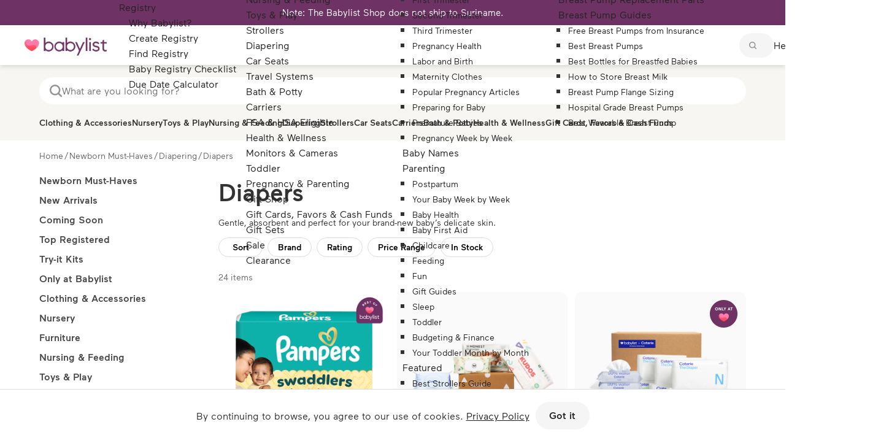

--- FILE ---
content_type: text/html; charset=utf-8
request_url: https://www.babylist.com/store/diapers
body_size: 68049
content:
<!DOCTYPE html><html xmlns="http://www.w3.org/1999/xhtml" lang="en" class=" no-touch" style="scroll-behavior: auto;"><head><meta http-equiv="origin-trial" content="A7vZI3v+Gz7JfuRolKNM4Aff6zaGuT7X0mf3wtoZTnKv6497cVMnhy03KDqX7kBz/q/[base64]"><style><!----> <!--?lit$123743947$-->.osano-cm-window{font-family:Helvetica,Arial,Hiragino Sans GB,STXihei,Microsoft YaHei,WenQuanYi Micro Hei,Hind,MS Gothic,Apple SD Gothic Neo,NanumBarunGothic,sans-serif;font-size:16px;font-smooth:always;-webkit-font-smoothing:antialiased;-moz-osx-font-smoothingz:auto;display:block;left:0;line-height:1;position:absolute;top:0;width:100%;z-index:2147483638;--fade-transition-time:700ms;--slide-transition-time:400ms}.osano-cm-window--context_amp{height:100%}.osano-visually-hidden{height:1px;left:-10000px;margin:-1px;opacity:0;overflow:hidden;position:absolute;width:1px}.osano-cm-button{background-color:var(--osano-button-background-color);border-color:var(--osano-button-foreground-color);border-radius:.25em;border-style:solid;border-width:thin;color:var(--osano-button-foreground-color);cursor:pointer;flex:1 1 auto;font-size:1em;font-weight:700;line-height:1;margin:.125em;min-width:6em;padding:.5em .75em;transition-duration:.2s;transition-property:background-color;transition-timing-function:ease-out}.osano-cm-button:focus,.osano-cm-button:hover{background-color:var(--osano-button-background-hover);outline:none}.osano-cm-button--type_icon{border-radius:50%;height:1em;line-height:0;min-width:1em;width:1em}.osano-cm-button--type_deny{background-color:var(--osano-button-deny-background-color);border-color:var(--osano-button-deny-foreground-color);color:var(--osano-button-deny-foreground-color)}.osano-cm-button--type_deny:focus,.osano-cm-button--type_deny:hover{background-color:var(--osano-button-deny-background-hover)}.osano-cm-close{border-radius:50%;box-sizing:content-box;cursor:pointer;height:20px;margin:.5em;min-height:20px;min-width:20px;order:0;outline:none;overflow:hidden;padding:0;width:20px;stroke-width:1px;background-color:transparent;border:2px solid transparent;display:flex;justify-content:center;line-height:normal;text-decoration:none;transform:rotate(0deg);transition-duration:.2s;transition-property:transform,color,background-color,stroke,stroke-width;transition-timing-function:ease-out;z-index:2}.osano-cm-close:focus,.osano-cm-close:hover{transform:rotate(90deg);stroke-width:2px}.ccpa-opt-out-icon{display:flex;flex:1 1 auto}.ccpa-opt-out-icon svg{max-width:40px}.osano-cm-link{color:var(--osano-link-color);cursor:pointer;text-decoration:underline;transition-duration:.2s;transition-property:color;transition-timing-function:ease-out}.osano-cm-link:active,.osano-cm-link:hover{color:var(--osano-link-color);outline:none}.osano-cm-link:focus{color:var(--osano-link-color-focus);font-weight:700;outline:none}.osano-cm-link--type_feature,.osano-cm-link--type_purpose,.osano-cm-link--type_specialFeature,.osano-cm-link--type_specialPurpose{cursor:help;display:block;-webkit-text-decoration:dashed;text-decoration:dashed}.osano-cm-link--type_denyAll{display:block;text-align:right}[dir=rtl] .osano-cm-link--type_denyAll{text-align:left}.osano-cm-link--type_vendor{display:block}.osano-cm-link-separator:before{content:"|";padding:0 .5em}.osano-cm-vendor-link{font-size:.75em}.osano-cm-list-item{margin:0}.osano-cm-list-item--type_term{border-top-style:solid;border-top-width:1px;font-size:.875rem;font-weight:400;margin-bottom:.25em;margin-top:.5em;padding:.5em .75rem 0;position:relative;top:-1px}.osano-cm-list-item--type_description{font-size:.75rem;font-weight:lighter;padding:0 .75rem}.osano-cm-list{list-style-position:outside;list-style-type:none;margin:0;padding:0}.osano-cm-list__list-item{text-indent:0}.osano-cm-list--type_description{margin:0 -1em}.osano-cm-list:first-of-type .osano-cm-list__list-item:first-of-type{border-top-width:0;margin-top:0;padding-top:0}.osano-cm-toggle{align-items:center;display:flex;flex-direction:row-reverse;justify-content:flex-start;margin:.25em 0;pointer-events:auto;position:relative}.osano-cm-toggle__label{margin:0 .5em 0 0}[dir=rtl] .osano-cm-toggle__label{margin:0 0 0 .5em}.osano-cm-toggle__switch{background-color:var(--osano-toggle-off-background-color);border-radius:14px;border-style:solid;border-width:2px;box-sizing:content-box;color:transparent;display:block;flex-shrink:0;height:18px;line-height:0;margin:0;position:relative;text-indent:-9999px;transition-duration:.2s;transition-property:background-color;transition-timing-function:ease-out;width:40px}.osano-cm-toggle__switch:hover{cursor:pointer}.osano-cm-toggle__switch:after{background-color:var(--osano-toggle-button-off-color);border-color:var(--osano-toggle-button-off-color);border-radius:9px;border-width:0;height:18px;left:0;top:0;width:18px}.osano-cm-toggle__switch:before{border-color:transparent;border-radius:16px;border-width:2px;bottom:-6px;box-sizing:border-box;left:-6px;right:-6px;top:-6px}.osano-cm-toggle__switch:after,.osano-cm-toggle__switch:before{border-style:solid;content:"";margin:0;position:absolute;transform:translateX(0);transition-duration:.3s;transition-property:transform,left,border-color;transition-timing-function:ease-out}.osano-cm-toggle__switch:after:active,.osano-cm-toggle__switch:before:active{transition-duration:.1s}.osano-cm-toggle__switch:after:active{width:26px}.osano-cm-toggle__switch:before:active{width:34px}[dir=rtl] .osano-cm-toggle__switch:after{left:100%;transform:translateX(-100%)}.osano-cm-toggle__input{height:1px;left:-10000px;margin:-1px;opacity:0;overflow:hidden;position:absolute;width:1px}[dir=rtl] .osano-cm-toggle__input{left:0;right:-10000px}.osano-cm-toggle__input:disabled{cursor:default}.osano-cm-toggle--type_checkbox .osano-cm-toggle__switch{border-radius:4px;border-style:solid;border-width:1px;height:22px;width:22px}.osano-cm-toggle--type_checkbox .osano-cm-toggle__switch:after{background-color:transparent!important;border-bottom-width:2px;border-left-width:2px;border-radius:0;content:none;height:6px;left:3px;top:3px;transform:rotate(-45deg);transition-property:color;transition-timing-function:ease-out;width:12px}.osano-cm-toggle--type_opt-out .osano-cm-toggle__switch{border-radius:4px;border-style:solid;border-width:1px;height:22px;width:22px}.osano-cm-toggle--type_opt-out .osano-cm-toggle__switch:after,.osano-cm-toggle--type_opt-out .osano-cm-toggle__switch:before{background-color:transparent!important;border-bottom-width:1px;border-radius:0;border-top-width:1px;content:none;height:0;left:-3px;top:7px;transition-property:color;transition-timing-function:ease-out;width:12px}.osano-cm-toggle--type_opt-out .osano-cm-toggle__switch:after{transform:translate(50%,50%) rotate(-45deg)}.osano-cm-toggle--type_opt-out .osano-cm-toggle__switch:before{transform:translate(50%,50%) rotate(45deg)}.osano-cm-toggle__input:checked+.osano-cm-toggle__switch{background-color:var(--osano-toggle-on-background-color);border-color:var(--osano-toggle-on-background-color)}.osano-cm-toggle__input:checked+.osano-cm-toggle__switch:after{background-color:var(--osano-toggle-button-on-color);border-color:var(--osano-toggle-button-on-color);left:100%;transform:translateX(-100%)}[dir=rtl] .osano-cm-toggle__input:checked+.osano-cm-toggle__switch:after{left:0;transform:translateX(0)}.osano-cm-toggle__input:focus+.osano-cm-toggle__switch,.osano-cm-toggle__input:hover+.osano-cm-toggle__switch{background-color:var(--osano-toggle-off-background-hover-focus);border-color:var(--osano-toggle-off-background-hover-focus)}.osano-cm-toggle__input:focus+.osano-cm-toggle__switch:before{border-color:var(--osano-toggle-off-background-hover-focus)}.osano-cm-toggle__input:disabled+.osano-cm-toggle__switch{cursor:default}.osano-cm-toggle--type_checkbox .osano-cm-toggle__input:checked+.osano-cm-toggle__switch:after{content:"";left:3px;top:3px;transform:rotate(-45deg)}.osano-cm-toggle--type_opt-out .osano-cm-toggle__input:checked+.osano-cm-toggle__switch:after,.osano-cm-toggle--type_opt-out .osano-cm-toggle__input:checked+.osano-cm-toggle__switch:before{content:"";left:-1px;top:9px}.osano-cm-toggle--type_opt-out .osano-cm-toggle__input:checked+.osano-cm-toggle__switch:after{transform:translate(50%,50%) rotate(-45deg)}.osano-cm-toggle--type_opt-out .osano-cm-toggle__input:checked+.osano-cm-toggle__switch:before{transform:translate(50%,50%) rotate(45deg)}.osano-cm-toggle--type_checkbox .osano-cm-toggle__input:disabled+.osano-cm-toggle__switch,.osano-cm-toggle--type_opt-out .osano-cm-toggle__input:disabled+.osano-cm-toggle__switch{opacity:.3}.osano-cm-toggle__input:checked:focus+.osano-cm-toggle__switch,.osano-cm-toggle__input:checked:hover+.osano-cm-toggle__switch{background-color:var(--osano-toggle-on-background-hover-focus);border-color:var(--osano-toggle-on-background-hover-focus)}.osano-cm-toggle__input:checked:focus+.osano-cm-toggle__switch:before{border-color:var(--osano-toggle-on-background-hover-focus)}.osano-cm-toggle__input:disabled+.osano-cm-toggle__switch,.osano-cm-toggle__input:disabled:focus+.osano-cm-toggle__switch,.osano-cm-toggle__input:disabled:hover+.osano-cm-toggle__switch{background-color:var(--osano-toggle-off-background-disabled);border-color:var(--osano-toggle-off-background-disabled)}.osano-cm-toggle__input:disabled+.osano-cm-toggle__switch:after,.osano-cm-toggle__input:disabled:focus+.osano-cm-toggle__switch:after,.osano-cm-toggle__input:disabled:hover+.osano-cm-toggle__switch:after{background-color:var(--osano-toggle-button-off-disabled);border-color:var(--osano-toggle-button-off-disabled)}.osano-cm-toggle__input:disabled+.osano-cm-toggle__switch:before,.osano-cm-toggle__input:disabled:focus+.osano-cm-toggle__switch:before,.osano-cm-toggle__input:disabled:hover+.osano-cm-toggle__switch:before{border-color:transparent}.osano-cm-toggle__input:disabled:checked+.osano-cm-toggle__switch,.osano-cm-toggle__input:disabled:checked:focus+.osano-cm-toggle__switch,.osano-cm-toggle__input:disabled:checked:hover+.osano-cm-toggle__switch{background-color:var(--osano-toggle-on-background-disabled);border-color:var(--osano-toggle-on-background-disabled)}.osano-cm-toggle__input:disabled:checked+.osano-cm-toggle__switch:after,.osano-cm-toggle__input:disabled:checked:focus+.osano-cm-toggle__switch:after,.osano-cm-toggle__input:disabled:checked:hover+.osano-cm-toggle__switch:after{background-color:var(--osano-toggle-button-on-disabled);border-color:var(--osano-toggle-button-on-disabled)}.osano-cm-toggle__input:disabled:checked+.osano-cm-toggle__switch:before,.osano-cm-toggle__input:disabled:checked:focus+.osano-cm-toggle__switch:before,.osano-cm-toggle__input:disabled:checked:hover+.osano-cm-toggle__switch:before{border-color:transparent}.osano-cm-widget{background:none;border:none;bottom:12px;cursor:pointer;height:40px;opacity:.9;outline:none;padding:0;position:fixed;transition:transform .1s linear 0s,opacity .2s linear 0ms,visibility 0ms linear 0ms;visibility:visible;width:40px;z-index:2147483636}.osano-cm-widget--position_right{right:12px}.osano-cm-widget--position_left{left:12px}.osano-cm-widget:focus{outline:solid;outline-offset:.2rem}.osano-cm-widget:focus,.osano-cm-widget:hover{opacity:1;transform:scale(1.1)}.osano-cm-widget--hidden{opacity:0;visibility:hidden}.osano-cm-widget--hidden:focus,.osano-cm-widget--hidden:hover{opacity:0;transform:scale(1)}.osano-cm-widget__outline{fill:var(--osano-widget-fill-color);stroke:var(--osano-widget-outline-color)}.osano-cm-widget__dot{fill:var(--osano-widget-color)}.osano-cm-dialog{align-items:center;background:var(--osano-dialog-background-color);box-sizing:border-box;color:var(--osano-dialog-foreground-color);font-size:1em;line-height:1.25;max-height:100vh;overflow:auto;padding:1.5em;position:fixed;transition-delay:0ms,0ms;transition-duration:.7s,0ms;transition-property:opacity,visibility;visibility:visible;z-index:2147483637}.osano-cm-dialog--hidden{opacity:0;transition-delay:0ms,.7s;visibility:hidden}.osano-cm-dialog--type_bar{box-sizing:border-box;display:flex;flex-direction:column;left:0;right:0}.osano-cm-dialog--type_bar .osano-cm-button{flex:none;margin:.125em auto;width:80%}@media screen and (min-width:768px){.osano-cm-dialog--type_bar{flex-direction:row}.osano-cm-dialog--type_bar .osano-cm-button{flex:1 1 100%;margin:.25em .5em;width:auto}}.osano-cm-dialog--type_box{flex-direction:column;max-height:calc(100vh - 2em);max-width:20em;width:calc(100vw - 2em)}.osano-cm-dialog__close{color:var(--osano-dialog-foreground-color);position:absolute;right:0;top:0;stroke:var(--osano-dialog-foreground-color)}.osano-cm-dialog__close:hover{stroke:var(--osano-dialog-foreground-hover)}.osano-cm-dialog__close:focus{background-color:var(--osano-dialog-foreground-color);border-color:var(--osano-dialog-foreground-color);stroke:var(--osano-dialog-background-color)}.osano-cm-dialog__close:focus:hover{stroke:var(--osano-dialog-background-hover)}.osano-cm-dialog__list{margin:.5em 0 0;padding:0}.osano-cm-dialog__list .osano-cm-item{display:flex;margin-top:0}.osano-cm-dialog__list .osano-cm-item:last-child{margin-bottom:0}.osano-cm-dialog__list .osano-cm-toggle{flex-direction:row}[dir=rtl] .osano-cm-dialog__list .osano-cm-toggle{flex-direction:row-reverse}.osano-cm-dialog__list .osano-cm-label{white-space:nowrap}[dir=ltr] .osano-cm-dialog__list .osano-cm-label{margin-left:.375em}[dir=rtl] .osano-cm-dialog__list .osano-cm-label{margin-right:.375em}.osano-cm-dialog__buttons{display:flex;flex-wrap:wrap}.osano-cm-dialog--type_bar .osano-cm-dialog__content{flex:5;margin-bottom:.25em;width:100%}.osano-cm-dialog--type_box .osano-cm-dialog__content{display:flex;flex-direction:column;flex-grow:.0001;transition:flex-grow 1s linear}.osano-cm-dialog--type_box .osano-cm-link-separator:before{content:"";padding:0}.osano-cm-dialog--type_box .osano-cm-content__link{margin-bottom:.5em}.osano-cm-dialog--type_bar .osano-cm-dialog__list{display:flex;flex-direction:column;flex-wrap:wrap;justify-content:flex-start;margin:.75em auto}@media screen and (min-width:376px){.osano-cm-dialog--type_bar .osano-cm-dialog__list{flex-direction:row}}@media screen and (min-width:768px){.osano-cm-dialog--type_bar .osano-cm-dialog__list{margin:.5em 0 0 auto}[dir=rtl] .osano-cm-dialog--type_bar .osano-cm-dialog__list{margin:.5em auto 0 0}}[dir=ltr] .osano-cm-dialog--type_bar .osano-cm-dialog__list .osano-cm-item{margin-right:.5em}[dir=rtl] .osano-cm-dialog--type_bar .osano-cm-dialog__list .osano-cm-item{margin-left:.5em}.osano-cm-dialog--type_bar .osano-cm-dialog__list .osano-cm-label{padding-top:0}.osano-cm-dialog--type_bar .osano-cm-dialog__buttons{flex:1;justify-content:flex-end;margin:0;width:100%}@media screen and (min-width:768px){.osano-cm-dialog--type_bar .osano-cm-dialog__buttons{margin:0 0 0 .5em;max-width:30vw;min-width:16em;position:sticky;top:0;width:auto}[dir=rtl] .osano-cm-dialog--type_bar .osano-cm-dialog__buttons{margin:0 .5em 0 0}}.osano-cm-dialog--type_box .osano-cm-dialog__buttons{margin:.5em 0 0}.osano-cm-dialog--type_bar.osano-cm-dialog--position_top{top:0}.osano-cm-dialog--type_bar.osano-cm-dialog--position_bottom{bottom:0}.osano-cm-dialog--type_box.osano-cm-dialog--position_top-left{left:1em;top:1em}.osano-cm-dialog--type_box.osano-cm-dialog--position_top-right{right:1em;top:1em}.osano-cm-dialog--type_box.osano-cm-dialog--position_bottom-left{bottom:1em;left:1em}.osano-cm-dialog--type_box.osano-cm-dialog--position_bottom-right{bottom:1em;right:1em}.osano-cm-dialog--type_box.osano-cm-dialog--position_center{left:50%;top:50%;transform:translate(-50%,-50%)}.osano-cm-dialog--type_box.osano-cm-dialog--wide{max-width:50em}@media screen and (max-height:800px)and (max-width:1200px){.osano-cm-dialog--type_box.osano-cm-dialog--wide{max-width:calc(100vw - 4em)}}.osano-cm-dialog--type_box.osano-cm-dialog--wide .osano-cm-dialog__list{display:flex;flex-wrap:wrap}.osano-cm-dialog--context_amp{height:100%;position:relative}.osano-cm-content__message{margin-bottom:1em;white-space:pre-line;word-break:break-word}.osano-cm-drawer-links{margin:.5em 0 0}.osano-cm-drawer-links__link{display:block}.osano-cm-storage-policy{display:inline-block}.osano-cm-usage-list{margin:0 0 .5em}.osano-cm-usage-list__list{list-style-position:inside;list-style-type:disc}:export{fadeTransitionTime:.7s;slideTransitionTime:.4s}.osano-cm-info-dialog{background:var(--osano-info-dialog-overlay-color);height:100vh;left:0;position:fixed;top:0;transition-delay:0ms,0ms;transition-duration:.2s,0ms;transition-property:opacity,visibility;visibility:visible;width:100vw;z-index:2147483638}.osano-cm-info-dialog--hidden{opacity:0;transition-delay:0ms,.2s;visibility:hidden}.osano-cm-header{background:var(--osano-info-dialog-background-color);background:linear-gradient(180deg,var(--osano-info-dialog-background-color) 2.5em,var(--osano-clear-dialog-background) 100%);margin:0 0 -1em;padding:1em 0;position:sticky;top:0;z-index:1}.osano-cm-info{animation:delay-overflow .4s;background:var(--osano-info-dialog-background-color);bottom:0;box-shadow:0 0 2px 2px #ccc;box-sizing:border-box;color:var(--osano-info-dialog-foreground-color);max-width:20em;overflow:visible visible;position:fixed;top:0;transition-duration:.4s;transition-property:transform;width:100%}.osano-cm-info--position_left{left:0;transform:translate(-100%)}.osano-cm-info--position_right{right:0;transform:translate(100%)}.osano-cm-info--open{animation:none;overflow:hidden auto;transform:translate(0)}.osano-cm-info--do_not_sell{animation:none;height:-moz-fit-content;height:fit-content;left:50%;max-height:100vh;position:fixed;right:auto;top:50%;transform:translate(-50%,-50%);transition:none}.osano-cm-info--do_not_sell .osano-cm-close{order:-1}.osano-cm-info--do_not_sell .osano-cm-header{box-sizing:content-box;display:block;flex:none}.osano-cm-info-views{align-items:flex-start;display:flex;flex-direction:row;flex-wrap:nowrap;height:100%;transition-duration:.4s;transition-property:transform;width:100%}[dir=rtl] .osano-cm-info-views{flex-direction:row-reverse}.osano-cm-info-views__view{box-sizing:border-box;flex-shrink:0;width:100%}.osano-cm-info-views--position_0>:not(:first-of-type){max-height:100%;overflow:hidden}.osano-cm-info-views--position_1{transform:translateX(-100%)}.osano-cm-info-views--position_1>:not(:nth-of-type(2)){max-height:100%;overflow:hidden}.osano-cm-info-views--position_2{transform:translateX(-200%)}.osano-cm-info-views--position_2>:not(:nth-of-type(3)){max-height:100%;overflow:hidden}.osano-cm-info--do_not_sell .osano-cm-info-views{height:-moz-fit-content;height:fit-content}.osano-cm-view{height:0;padding:0 .75em 1em;transition-delay:.4s;transition-duration:0ms;transition-property:height,visibility;visibility:hidden;width:100%}.osano-cm-view__button{font-size:.875em;margin:1em 0 0;width:100%}.osano-cm-view--active{height:auto;transition-delay:0ms;visibility:visible}.osano-cm-description{font-size:.75em;font-weight:300;line-height:1.375;margin:1em 0 0;white-space:pre-line}.osano-cm-description:first-child{margin:0}.osano-cm-description:last-of-type{margin-bottom:1em}.osano-cm-drawer-toggle .osano-cm-label{font-size:.875em;line-height:1.375em;margin:0 auto 0 0}[dir=rtl] .osano-cm-drawer-toggle .osano-cm-label{margin:0 0 0 auto}.osano-cm-info-dialog-header{align-items:center;background:var(--osano-info-dialog-background-color);background:linear-gradient(180deg,var(--osano-info-dialog-background-color) 2.5em,var(--osano-clear-dialog-background) 100%);display:flex;flex-direction:row-reverse;left:auto;min-height:3.25em;position:sticky;top:0;width:100%;z-index:1}[dir=rtl] .osano-cm-info-dialog-header{flex-direction:row}.osano-cm-info-dialog-header__header{align-items:center;display:flex;flex:1 1 auto;font-size:1em;justify-content:flex-start;margin:0;order:1;padding:1em .75em}.osano-cm-info-dialog-header__description{font-size:.75em;line-height:1.375}.osano-cm-info-dialog-header__close{color:var(--osano-info-dialog-foreground-color);position:relative;stroke:var(--osano-info-dialog-foreground-color)}.osano-cm-info-dialog-header__close:hover{stroke:var(--osano-info-dialog-foreground-hover)}.osano-cm-info-dialog-header__close:focus{background-color:var(--osano-info-dialog-foreground-color);border-color:var(--osano-info-dialog-foreground-color);stroke:var(--osano-info-dialog-background-color)}.osano-cm-info-dialog-header__close:focus:hover{stroke:var(--osano-info-dialog-background-hover)}.osano-cm-back{flex:0 1 auto;margin:0 0 0 .5em;min-width:0;order:2;position:relative;width:auto;z-index:2}[dir=rtl] .osano-cm-back{margin:0 .5em 0 0}.osano-cm-powered-by{align-items:center;display:flex;flex-direction:column;font-weight:700;justify-content:center;margin:1em 0}.osano-cm-powered-by__link{font-size:.625em;outline:none;text-decoration:none}.osano-cm-powered-by__link:focus,.osano-cm-powered-by__link:hover{text-decoration:underline}@keyframes delay-overflow{0%{overflow:hidden auto}}.osano-cm-drawer-iab-button-container{display:flex;gap:.5em;justify-content:center;margin-bottom:2em}.osano-cm-illustrations__list>.osano-cm-list-item--type_description{padding:.2rem 1rem}.osano-cm-drawer-item.osano-cm-description__list li{padding-top:.75em}.osano-cm-tcf-purpose--label{border-bottom:1px solid rgba(0,0,0,.1);display:block;margin-bottom:.5em;padding:.25em 0 .5em}.osano-cm-link.osano-cm-link--type_purpose{font-weight:400}.osano-cm-tcf-purpose--label input{accent-color:var(--osano-toggle-on-background-color);float:right;margin-right:.5em}.osano-cm-opt-out-honored-wrapper{align-items:center;background:none;border:1px solid;border-radius:1em;display:flex;gap:.5em;margin:0 0 1em;max-width:-moz-max-content;max-width:max-content;outline:none;padding:.5em;position:relative}.osano-cm-opt-out-honored-wrapper__label{font-size:.75em;font-style:normal;font-weight:400;letter-spacing:.0625em;line-height:1.25;margin-right:.25em}.osano-cm-opt-out-honored-wrapper__additional-label{color:inherit;font-size:.75em;font-weight:400;line-height:1.5;margin:.5em 0 0}.osano-cm-opt-out-honored-wrapper__tooltip{align-items:flex-start;background:#fff;border-radius:.25em;bottom:calc(100% + 12px);box-shadow:0 1px 10px rgba(0,0,0,.12),0 4px 5px rgba(0,0,0,.14),0 2px 4px rgba(0,0,0,.2);color:#333;display:flex;gap:.5rem;max-width:calc(100vw - 4em);opacity:0;padding:1rem;position:absolute;transition:opacity .2s linear 0ms,visibility .2s linear .2s;visibility:hidden;white-space:normal;width:14rem;z-index:2147483636}.osano-cm-opt-out-honored-wrapper__tooltip:before{background:#fff;bottom:-6px;box-shadow:2px 2px 4px rgba(0,0,0,.1);content:"";height:12px;left:15%;position:absolute;transform:translateX(-50%) rotate(45deg);width:12px}.osano-cm-opt-out-honored-wrapper__tooltip-icon{flex-shrink:0}.osano-cm-opt-out-honored-wrapper__tooltip-icon svg{display:block}.osano-cm-opt-out-honored-wrapper__tooltip-content{display:flex;flex:1;flex-direction:column;gap:.25rem}.osano-cm-opt-out-honored-wrapper__tooltip-title{color:#333;font-size:.875em;font-weight:600;line-height:1.25;margin:.125em 0}.osano-cm-opt-out-honored-wrapper__tooltip-subtitle{color:#666;font-size:.75em;font-weight:400;line-height:1.25;margin:0}.osano-cm-opt-out-honored-wrapper--position_right{bottom:1em;right:.75em}.osano-cm-opt-out-honored-wrapper--position_left{bottom:1em;left:.75em}.osano-cm-opt-out-honored-wrapper--position_left,.osano-cm-opt-out-honored-wrapper--position_right{background:#fff;border-color:#058a5e;color:#058a5e;margin:0;max-width:calc(100vw - 2.5em);opacity:.9;position:fixed;transition:opacity .2s linear 0ms,visibility 0ms linear 0ms;visibility:visible;z-index:2147483636}.osano-cm-opt-out-honored-wrapper--position_left:hover,.osano-cm-opt-out-honored-wrapper--position_right:hover{opacity:1}.osano-cm-opt-out-honored-wrapper--position_right.osano-cm-opt-out-honored-wrapper--has-main-widget{bottom:1em;right:4em}.osano-cm-opt-out-honored-wrapper--position_left.osano-cm-opt-out-honored-wrapper--has-main-widget{bottom:1em;left:4em}.osano-cm-opt-out-honored-wrapper--clickable{cursor:pointer}.osano-cm-opt-out-honored-wrapper--hidden{opacity:0;transition-delay:0ms,.2s;visibility:hidden}.osano-cm-opt-out-honored-wrapper--context_description,.osano-cm-opt-out-honored-wrapper--context_dialog{background:none;border-color:inherit;color:inherit;cursor:default;margin:0 0 .5em;opacity:1;position:static;z-index:auto}.osano-cm-opt-out-honored-wrapper--context_description .osano-cm-opt-out-honored-wrapper__label,.osano-cm-opt-out-honored-wrapper--context_dialog .osano-cm-opt-out-honored-wrapper__label{color:inherit}.osano-cm-opt-out-honored-wrapper--context_description .osano-cm-opt-out-honored-wrapper__tooltip,.osano-cm-opt-out-honored-wrapper--context_dialog .osano-cm-opt-out-honored-wrapper__tooltip{display:none}.osano-cm-opt-out-honored-wrapper--tooltip-active:focus-within .osano-cm-opt-out-honored-wrapper__tooltip,.osano-cm-opt-out-honored-wrapper--tooltip-active:hover .osano-cm-opt-out-honored-wrapper__tooltip{opacity:1;transition-delay:0ms,0ms;visibility:visible}.osano-cm-opt-out-honored-wrapper--clickable:focus{outline:2px solid var(--osano-focus-color,#06c);outline-offset:2px}.osano-cm-dialog .osano-cm-opt-out-honored-wrapper{margin:0 0 .5em}.osano-cm-expansion-panel{border-bottom:1px solid rgba(0,0,0,.1);display:block;font-size:.75em;margin:0 -1.5em 1em;padding:1.5em 1.5em 0}.osano-cm-expansion-panel--expanded{border-bottom:none}.osano-cm-expansion-panel--empty,.osano-cm-expansion-panel--empty:not([open]){border-bottom:1px solid rgba(0,0,0,.1);padding-bottom:0}.osano-cm-expansion-panel__body{background-color:rgba(0,0,0,.1);line-height:1.25;list-style:none;margin:0 -1.5em;max-height:0;overflow:hidden;padding:0 1.5em;transition-delay:0ms,0ms,0ms,.3s;transition-duration:.3s,.3s,.3s,0s;transition-property:max-height,padding-top,padding-bottom,visibility;transition-timing-function:ease-out;visibility:hidden}.osano-cm-expansion-panel__toggle{cursor:pointer;display:block;line-height:1.25;margin:0 auto 1em 0;position:relative}.osano-cm-expansion-panel__toggle,.osano-cm-expansion-panel__toggle:active,.osano-cm-expansion-panel__toggle:hover{color:var(--osano-link-color);outline:none}.osano-cm-expansion-panel__toggle:focus{color:var(--osano-link-color-focus);outline:none}[dir=rtl] .osano-cm-expansion-panel__toggle{margin:0 0 1em auto}.osano-cm-expansion-panel--expanded .osano-cm-expansion-panel__body{max-height:none;padding:1.25em 1.5em 1em;transition-delay:0ms,0ms,0ms,0ms;visibility:visible}.osano-cm-disclosure-item__title{border:0;clear:both;display:block;flex:0 1 30%;font-size:1em;font-weight:700;line-height:1.375;margin:0 0 .5em;padding:0}.osano-cm-disclosure-item__description{flex:0 1 70%;font-size:1em;line-height:1.375;margin:0 0 .5em;overflow:hidden;padding:0;text-overflow:ellipsis;white-space:pre-line}.osano-cm-disclosure{border-bottom:none;display:block;font-size:.75em;margin:0 -1.5em 1em;padding:1.5em 1.5em 0}.osano-cm-disclosure--collapse{border-bottom:1px solid rgba(0,0,0,.1);padding-bottom:1em}.osano-cm-disclosure--empty,.osano-cm-disclosure--empty:not([open]){border-bottom:1px solid rgba(0,0,0,.1);padding-bottom:0}.osano-cm-disclosure__list{background-color:rgba(0,0,0,.1);line-height:1.25;list-style:none;margin:0 -1.5em;padding:1.25em 1.5em 1em}.osano-cm-disclosure__list:empty{border:none;padding:0 1.5em}.osano-cm-disclosure__list:first-of-type{margin-top:1em;padding:1.25em 1.5em 1em}.osano-cm-disclosure__list:first-of-type:after{background-color:var(--osano-link-color)}.osano-cm-disclosure__list:first-of-type:empty{padding:1.75em 1.5em .75em}.osano-cm-disclosure__list:not(:first-of-type):not(:empty){border-top:1px solid rgba(0,0,0,.1)}.osano-cm-disclosure__list:empty+.osano-cm-disclosure__list:not(:empty){border:none;padding:0 1.5em}.osano-cm-disclosure__list:not(:empty)~.osano-cm-disclosure__list:empty+.osano-cm-disclosure__list:not(:empty){border-top:1px solid rgba(0,0,0,.1)}.osano-cm-disclosure__list>.osano-cm-list-item{line-height:1.25}.osano-cm-disclosure__list>.osano-cm-list-item:not(:first-of-type){border-top:1px solid rgba(0,0,0,.1);margin:1em -1.25em 0;padding:1em 1.25em 0}.osano-cm-disclosure__toggle{color:var(--osano-link-color);cursor:pointer;display:block;font-weight:700;line-height:1.25;margin:0 auto 0 0;outline:none;position:relative}.osano-cm-disclosure__toggle:focus,.osano-cm-disclosure__toggle:hover{text-decoration:underline}.osano-cm-disclosure__toggle:active,.osano-cm-disclosure__toggle:hover{color:var(--osano-link-color)}.osano-cm-disclosure__toggle:focus{color:var(--osano-link-color-focus)}[dir=rtl] .osano-cm-disclosure__toggle{margin:0 0 0 auto}.osano-cm-disclosure--loading .osano-cm-disclosure__list{height:0;line-height:0;max-height:0}.osano-cm-disclosure--loading .osano-cm-disclosure__list>*{display:none}.osano-cm-disclosure--loading .osano-cm-disclosure__list:after{animation-duration:1s;animation-iteration-count:infinite;animation-name:osano-load-scale;animation-timing-function:ease-in-out;border-radius:100%;content:"";display:block;height:1em;position:relative;top:-.125em;transform:translateY(-50%);width:1em}.osano-cm-disclosure--collapse .osano-cm-disclosure__list{display:none}.osano-cm-disclosure--collapse .osano-cm-disclosure__list:after{content:none}.osano-cm-disclosure-item{display:flex;flex-wrap:wrap;margin:0}.osano-cm-disclosure-item__title:last-of-type{margin-bottom:0}.osano-cm-disclosure-item__description:hover{word-break:break-word}.osano-cm-disclosure-item__description:last-of-type{margin-bottom:0}@keyframes osano-load-scale{0%{transform:translateY(-50%) scale(0)}to{opacity:0;transform:translateY(-50%) scale(1)}} :root { --osano-button-background-color: <!--?lit$123743947$-->#6e3264; --osano-button-foreground-color: <!--?lit$123743947$-->#ffffff; --osano-button-deny-background-color: <!--?lit$123743947$-->#ffffff; --osano-button-deny-foreground-color: <!--?lit$123743947$-->#494647; --osano-dialog-background-color: <!--?lit$123743947$-->#ffffff; --osano-dialog-foreground-color: <!--?lit$123743947$-->#494647; --osano-info-dialog-background-color: <!--?lit$123743947$-->#ffffff; --osano-info-dialog-foreground-color: <!--?lit$123743947$-->#494647; --osano-info-dialog-overlay-color: <!--?lit$123743947$-->rgba(0,0,0,0.45); --osano-link-color: <!--?lit$123743947$-->#494647; --osano-toggle-off-background-color: <!--?lit$123743947$-->#e9e8e8; --osano-toggle-button-off-color: <!--?lit$123743947$-->#FFFFFF; --osano-toggle-on-background-color: <!--?lit$123743947$-->#904183; --osano-toggle-button-on-color: <!--?lit$123743947$-->#FFFFFF; --osano-widget-color: <!--?lit$123743947$-->#37cd8f; --osano-widget-fill-color: <!--?lit$123743947$-->#fff; --osano-widget-outline-color: <!--?lit$123743947$-->#29246a; --osano-clear-dialog-background: <!--?lit$123743947$-->rgba(255,255,255,0); --osano-button-background-hover: <!--?lit$123743947$-->#824678; --osano-button-deny-background-hover: <!--?lit$123743947$-->#ebebeb; --osano-dialog-foreground-hover: <!--?lit$123743947$-->#5d5a5b; --osano-dialog-background-hover: <!--?lit$123743947$-->#ebebeb; --osano-info-dialog-foreground-hover: <!--?lit$123743947$-->#5d5a5b; --osano-info-dialog-background-hover: <!--?lit$123743947$-->#ebebeb; --osano-link-color-focus: <!--?lit$123743947$-->#5d5a5b; --osano-toggle-off-background-hover-focus: <!--?lit$123743947$-->#d5d4d4; --osano-toggle-on-background-hover-focus: <!--?lit$123743947$-->#a45597; --osano-toggle-off-background-disabled: <!--?lit$123743947$-->#a9a8a8; --osano-toggle-button-off-disabled: <!--?lit$123743947$-->#bfbfbf; --osano-toggle-on-background-disabled: <!--?lit$123743947$-->#d081c3; --osano-toggle-button-on-disabled: <!--?lit$123743947$-->#bfbfbf; } .osano-cm-window { direction: <!--?lit$123743947$-->ltr; text-align: <!--?lit$123743947$-->left; } </style>
    <meta http-equiv="Content-Type" content="text/html; charset=utf-8">
    <meta name="viewport" content="width=device-width, initial-scale=1, minimum-scale=1.0, maximum-scale=5">
    <meta http-equiv="X-UA-Compatible" content="IE=Edge,chrome=IE6">
    <meta property="og:site_name" content="Babylist">

    

    <link rel="apple-touch-icon" sizes="180x180" href="/apple-touch-icon-180x180.png">
<link rel="apple-touch-icon" sizes="152x152" href="/apple-touch-icon-152x152.png">
<link rel="apple-touch-icon" sizes="167x167" href="/apple-touch-icon-167x167.png">
<link rel="icon" type="image/png" href="/favicons/favicon-32x32.png" sizes="32x32">
<link rel="icon" type="image/png" href="/favicons/favicon-16x16.png" sizes="16x16">
<link rel="manifest" href="/manifest.json">
<link rel="mask-icon" href="/safari-pinned-tab.svg" color="#ff3b40">
<meta name="apple-mobile-web-app-title" content="Babylist">
<meta name="application-name" content="Babylist">
<meta name="theme-color" content="#ffffff ">

    



<style>
  .osano-cm-widget,.osano-cm-dialog{display: none;}

  /* Offset Osano opt-out badge when mobile tab bar is present */
  .has-mobile-tab-bar .osano-cm-opt-out-honored-wrapper {
    bottom: 60px !important;
  }

  /* Account for taller tab bar on iPhone X */
  @media only screen
    and (device-width: 375px)
    and (device-height: 812px)
    and (-webkit-device-pixel-ratio: 3) {
    .has-mobile-tab-bar .osano-cm-opt-out-honored-wrapper {
      bottom: 75px !important;
    }
  }
</style>

    <link rel="preload" href="https://assets.babylist.com/assets/Maax_-_Light-205TF-7059daa2581c00a91f4c34e514816ebe180c7483d5270ccb648a22da68f195ed.woff2" as="font" type="font/woff2" crossorigin="anonymous">
<link rel="preload" href="https://assets.babylist.com/assets/Maax_-_Regular-205TF-a47f6fbe85bf9a19a6ab16fc49470683798daed370844bcb9971c1fb2d5fbc41.woff2" as="font" type="font/woff2" crossorigin="anonymous">
<link rel="preload" href="https://assets.babylist.com/assets/Maax_-_Medium-205TF-b8533b12d693a21628477f1cce947f9644e3525e835453f4530a27b23af84c2d.woff2" as="font" type="font/woff2" crossorigin="anonymous">
<link rel="preload" href="https://assets.babylist.com/assets/Maax_-_Bold-205TF-b71603c16331bcc80cd01fac34230823f4d34d5bc4511ffab5ef69fad570b4a7.woff2" as="font" type="font/woff2" crossorigin="anonymous">
<link rel="preload" href="https://assets.babylist.com/assets/klee-one-latin-400-normal-597b50a31935173a121f8276de93b286953241657e25978477defe5591d9301c.woff2" as="font" type="font/woff2" crossorigin="anonymous">
<link rel="preload" href="https://assets.babylist.com/assets/AlphabetSoupPro-50fb3ef2ce1f107cf32ee0136182026b2e24d4f6ba00035e4ab614a830dc8da7.woff2" as="font" type="font/woff2" crossorigin="anonymous">
<link href="//fonts.googleapis.com/css?family=Crimson+Text:400,700&amp;display=swap" rel="stylesheet">

<style type="text/css">
  @font-face {
    font-family: 'Maax';
    font-display: swap;
    font-style: normal;
    font-weight: 300;
    src: url('https://assets.babylist.com/assets/Maax_-_Light-205TF-7059daa2581c00a91f4c34e514816ebe180c7483d5270ccb648a22da68f195ed.woff2') format('woff2'),
      url('https://assets.babylist.com/assets/Maax_-_Light-205TF-7fa051540451ea8fd5aad69f86494740a157a4dcccd639e97469418d742c72dd.woff') format('woff');
    unicode-range: U+0000-00FF, U+0131, U+0152-0153, U+02BB-02BC, U+02C6, U+02DA,
      U+02DC, U+2000-206F, U+2074, U+20AC, U+2122, U+2191, U+2193, U+2212, U+2215,
      U+FEFF, U+FFFD;
  }
  @font-face {
    font-family: 'Maax';
    font-display: swap;
    font-style: normal;
    font-weight: 400;
    src: url('https://assets.babylist.com/assets/Maax_-_Regular-205TF-a47f6fbe85bf9a19a6ab16fc49470683798daed370844bcb9971c1fb2d5fbc41.woff2') format('woff2'),
      url('https://assets.babylist.com/assets/Maax_-_Regular-205TF-a47f6fbe85bf9a19a6ab16fc49470683798daed370844bcb9971c1fb2d5fbc41.woff2') format('woff');
    unicode-range: U+0000-00FF, U+0131, U+0152-0153, U+02BB-02BC, U+02C6, U+02DA,
      U+02DC, U+2000-206F, U+2074, U+20AC, U+2122, U+2191, U+2193, U+2212, U+2215,
      U+FEFF, U+FFFD;
  }
  @font-face {
    font-family: 'Maax';
    font-display: swap;
    font-style: normal;
    font-weight: 500 600;
    src: url('https://assets.babylist.com/assets/Maax_-_Medium-205TF-b8533b12d693a21628477f1cce947f9644e3525e835453f4530a27b23af84c2d.woff2') format('woff2'),
      url('https://assets.babylist.com/assets/Maax_-_Medium-205TF-49971a1cd9ac9154cb2a122d58847a5dc999f46548ac7f7d646099e8cafbae7c.woff') format('woff');
    unicode-range: U+0000-00FF, U+0131, U+0152-0153, U+02BB-02BC, U+02C6, U+02DA,
      U+02DC, U+2000-206F, U+2074, U+20AC, U+2122, U+2191, U+2193, U+2212, U+2215,
      U+FEFF, U+FFFD;
  }

  @font-face {
    font-family: 'Maax';
    font-display: swap;
    font-style: normal;
    font-weight: 700;
    src: url('https://assets.babylist.com/assets/Maax_-_Bold-205TF-b71603c16331bcc80cd01fac34230823f4d34d5bc4511ffab5ef69fad570b4a7.woff2') format('woff2'),
      url('https://assets.babylist.com/assets/Maax_-_Bold-205TF-fafc4eb128096d8faa40beef2f7b8537c6a46857f9d27bd2fce9786967a75455.woff') format('woff');
    unicode-range: U+0000-00FF, U+0131, U+0152-0153, U+02BB-02BC, U+02C6, U+02DA,
      U+02DC, U+2000-206F, U+2074, U+20AC, U+2122, U+2191, U+2193, U+2212, U+2215,
      U+FEFF, U+FFFD;
  }
  @font-face {
    font-family: 'Klee One';
    font-display: swap;
    font-style: normal;
    font-weight: 400;
    src: url('https://assets.babylist.com/assets/klee-one-latin-400-normal-597b50a31935173a121f8276de93b286953241657e25978477defe5591d9301c.woff2') format('woff2'),
      url('https://assets.babylist.com/assets/klee-one-latin-400-normal-820b8d87fb70ef54152486e8ebe632d80ff2ae26891f9ccd8067540cbd6d184c.woff') format('woff');
  }

  @font-face {
    font-family: 'Alphabet Soup';
    font-display: swap;
    font-style: normal;
    font-weight: 400;
    src: url('https://assets.babylist.com/assets/AlphabetSoupPro-50fb3ef2ce1f107cf32ee0136182026b2e24d4f6ba00035e4ab614a830dc8da7.woff2') format('woff2'),
      url('https://assets.babylist.com/assets/AlphabetSoupPro-420eef32cad8b589632097c9236c12d20e751ac087aa2d66f3faa443ea5641d4.woff') format('woff');
  }
</style>

  <link rel="preload" href="https://assets.babylist.com/assets/font-awesome/fontawesome-webfont-2acbf059830f904b1907538689730ead3abcfb0a61040ee2bfba17d004561226.woff2" as="font" type="font/woff2" crossorigin="anonymous">

    

      <title>Diapers | Babylist Shop</title>

      <meta name="description" content="Shop the best baby Diapers at Babylist! Read reviews from our experts and real parents, plus get free shipping on $45+ orders.">

    

    
    


    <link rel="stylesheet" href="https://assets.babylist.com/assets/application-3bf1e17125b7072042ae8504df07379173f8ee291d9ba6a2538f59edc217cbd6.css" media="screen">
    <link rel="stylesheet" href="https://assets.babylist.com/assets/babylist-common.b948ecb916cc35439de1.bundle.css" media="screen">
    <link rel="stylesheet" href="https://assets.babylist.com/assets/store.75e13646eacbd9b575c6.bundle.css" media="screen">

  <link rel="stylesheet" href="https://assets.babylist.com/assets/frontend.e2f77b38f4c9ac5b50c6.bundle.css" media="screen">






      

      

      


      

      <!-- Global site tag (gtag.js)- Google Ads 620572918 -->



      <!-- Begin comScore Tag -->

<!-- End comScore Tag -->

      


    <script type="application/ld+json">{"@context":"https://schema.org","@type":"CollectionPage","name":"Diapers","url":"https://www.babylist.com/store/diapers","isPartOf":[{"@type":"WebSite","name":"Babylist Shop","url":"https://www.babylist.com/store"},{"@type":"WebSite","name":"Babylist","url":"https://www.babylist.com/"}],"mainEntity":{"@type":"ItemList","itemListElement":[{"@type":"ListItem","item":{"@type":"Product","aggregateRating":{"@type":"AggregateRating","ratingCount":56236,"ratingValue":4.8,"reviewCount":56236},"brand":{"@type":"Brand","name":"Pampers"},"image":"https://images.ctfassets.net/50gzycvace50/014hKmKOaXSKYB3H5MX6zn/4a90233f743fa312102b2acc727a116f/Swaddler_Size_1.png?fl=progressive\u0026fm=jpg\u0026bg=rgb:fafafa","manufacturer":"Pampers","name":"Pampers Pampers Swaddlers - 1 (96 Count)","offers":[{"@type":"Offer","availability":"OutOfStock","priceSpecification":{"@type":"PriceSpecification","minPrice":29.97,"price":29.97,"priceCurrency":"USD"},"eligibleRegion":{"@type":"Country","name":"US"},"seller":{"@type":"Organization","name":"Babylist","url":"https://www.babylist.com","hasMerchantReturnPolicy":{"@type":"MerchantReturnPolicy","applicableCountry":{"@type":"Country","name":"US"},"inStoreReturnsOffered":false,"merchantReturnLink":"https://www.babylist.com/returns","merchantReturnDays":270,"refundType":"FullRefund","returnPolicyCountry":{"@type":"Country","name":"US"}}}}],"url":"https://www.babylist.com/gp/pampers-pampers-swaddlers/44136/1656719"},"position":0},{"@type":"ListItem","item":{"@type":"Product","aggregateRating":{"@type":"AggregateRating","ratingCount":90,"ratingValue":4.3,"reviewCount":90},"brand":{"@type":"Brand","name":"Babylist"},"image":"https://images.ctfassets.net/50gzycvace50/3027d5774f06b109b981648f058743491bb2fa5c65d11385a7d32743e55d7637/5cb7ed66c420b7928cc992267cbc0000/3027d5774f06b109b981648f058743491bb2fa5c65d11385a7d32743e55d7637.png?fl=progressive\u0026fm=jpg\u0026bg=rgb:fafafa","manufacturer":"Babylist","name":"Babylist Diaper Box - 103 Diapers \u0026 176 Wipes","offers":[{"@type":"Offer","availability":"InStock","priceSpecification":{"@type":"PriceSpecification","minPrice":39.99,"price":39.99,"priceCurrency":"USD"},"eligibleRegion":{"@type":"Country","name":"US"},"seller":{"@type":"Organization","name":"Babylist","url":"https://www.babylist.com","hasMerchantReturnPolicy":{"@type":"MerchantReturnPolicy","applicableCountry":{"@type":"Country","name":"US"},"inStoreReturnsOffered":false,"merchantReturnLink":"https://www.babylist.com/returns","merchantReturnDays":270,"refundType":"FullRefund","returnPolicyCountry":{"@type":"Country","name":"US"}}}}],"url":"https://www.babylist.com/gp/babylist-diaper-box-103-diapers-176-wipes/45087/1748214"},"position":1},{"@type":"ListItem","item":{"@type":"Product","aggregateRating":{"@type":"AggregateRating","ratingCount":9194,"ratingValue":4.8,"reviewCount":9194},"brand":{"@type":"Brand","name":"Coterie"},"image":"https://images.ctfassets.net/50gzycvace50/775733a9d3f2b59cb5aa5e08e33a598e30c9bb130b5e1e297c41af87b57efca6/979a67cdb5af251391fbf49284555f24/775733a9d3f2b59cb5aa5e08e33a598e30c9bb130b5e1e297c41af87b57efca6.png?fl=progressive\u0026fm=jpg\u0026bg=rgb:fafafa","manufacturer":"Coterie","name":"Coterie Newborn Diaper \u0026 Wipes Starter Bundle - 4 Pack Wipes","offers":[{"@type":"Offer","availability":"InStock","priceSpecification":{"@type":"PriceSpecification","minPrice":138.0,"price":138.0,"priceCurrency":"USD"},"eligibleRegion":{"@type":"Country","name":"US"},"seller":{"@type":"Organization","name":"Babylist","url":"https://www.babylist.com","hasMerchantReturnPolicy":{"@type":"MerchantReturnPolicy","applicableCountry":{"@type":"Country","name":"US"},"inStoreReturnsOffered":false,"merchantReturnLink":"https://www.babylist.com/returns","merchantReturnDays":270,"refundType":"FullRefund","returnPolicyCountry":{"@type":"Country","name":"US"}}}}],"url":"https://www.babylist.com/gp/coterie-newborn-diaper-wipes-starter-bundle/66757/2295269"},"position":2},{"@type":"ListItem","item":{"@type":"Product","aggregateRating":{"@type":"AggregateRating","ratingCount":120,"ratingValue":4.9,"reviewCount":120},"brand":{"@type":"Brand","name":"Esembly"},"image":"https://images.ctfassets.net/50gzycvace50/ce9e80676a71b614710757989d7e764a2857e39992343b7ee54bac1a999a8fee/5e1419c53e383d84491211f47ef7c1ce/ce9e80676a71b614710757989d7e764a2857e39992343b7ee54bac1a999a8fee.png?fl=progressive\u0026fm=jpg\u0026bg=rgb:fafafa","manufacturer":"Esembly","name":"Esembly Cloth Diapering Try-It Kit - Elephants, Size 1 (7-17 Lbs)","offers":[{"@type":"Offer","availability":"InStock","priceSpecification":{"@type":"PriceSpecification","minPrice":70.0,"price":70.0,"priceCurrency":"USD"},"eligibleRegion":{"@type":"Country","name":"US"},"seller":{"@type":"Organization","name":"Babylist","url":"https://www.babylist.com","hasMerchantReturnPolicy":{"@type":"MerchantReturnPolicy","applicableCountry":{"@type":"Country","name":"US"},"inStoreReturnsOffered":false,"merchantReturnLink":"https://www.babylist.com/returns","merchantReturnDays":270,"refundType":"FullRefund","returnPolicyCountry":{"@type":"Country","name":"US"}}}}],"url":"https://www.babylist.com/gp/esembly-cloth-diapering-try-it-kit/24659/2575247"},"position":3},{"@type":"ListItem","item":{"@type":"Product","aggregateRating":{"@type":"AggregateRating","ratingCount":2616,"ratingValue":4.2,"reviewCount":2616},"brand":{"@type":"Brand","name":"The Honest Company"},"image":"https://images.ctfassets.net/50gzycvace50/b61138053a724027c9ff356d3aacb854837f88492890380296e34720b60c7b9c/c38ab2e04fa76d1dc5cf243b6d2cd46a/b61138053a724027c9ff356d3aacb854837f88492890380296e34720b60c7b9c.png?fl=progressive\u0026fm=jpg\u0026bg=rgb:fafafa","manufacturer":"The Honest Company","name":"The Honest Company Clean Conscious Disposable Diapers Newborn-Size 2 - All The Alpacas + Turtle Time, Size 1, 78 Count","offers":[{"@type":"Offer","availability":"InStock","priceSpecification":{"@type":"PriceSpecification","minPrice":29.99,"price":29.99,"priceCurrency":"USD"},"eligibleRegion":{"@type":"Country","name":"US"},"seller":{"@type":"Organization","name":"Babylist","url":"https://www.babylist.com","hasMerchantReturnPolicy":{"@type":"MerchantReturnPolicy","applicableCountry":{"@type":"Country","name":"US"},"inStoreReturnsOffered":false,"merchantReturnLink":"https://www.babylist.com/returns","merchantReturnDays":270,"refundType":"FullRefund","returnPolicyCountry":{"@type":"Country","name":"US"}}}}],"url":"https://www.babylist.com/gp/the-honest-company-clean-conscious-disposable-diapers-newborn-size-2/46186/1842014"},"position":4},{"@type":"ListItem","item":{"@type":"Product","aggregateRating":{"@type":"AggregateRating","ratingCount":9194,"ratingValue":4.8,"reviewCount":9194},"brand":{"@type":"Brand","name":"Coterie"},"image":"https://images.ctfassets.net/50gzycvace50/0447ef88b5558a70b4acf45d69b3d991b8d31ef710c7bb7210421ed80c5e7618/4a60844c93c9133c54d195995ff9a364/0447ef88b5558a70b4acf45d69b3d991b8d31ef710c7bb7210421ed80c5e7618.png?fl=progressive\u0026fm=jpg\u0026bg=rgb:fafafa","manufacturer":"Coterie","name":"Coterie Ultra Soft Diapers, Monthly Supply - Size 1, 198 Count","offers":[{"@type":"Offer","availability":"InStock","priceSpecification":{"@type":"PriceSpecification","minPrice":105.0,"price":105.0,"priceCurrency":"USD"},"eligibleRegion":{"@type":"Country","name":"US"},"seller":{"@type":"Organization","name":"Babylist","url":"https://www.babylist.com","hasMerchantReturnPolicy":{"@type":"MerchantReturnPolicy","applicableCountry":{"@type":"Country","name":"US"},"inStoreReturnsOffered":false,"merchantReturnLink":"https://www.babylist.com/returns","merchantReturnDays":270,"refundType":"FullRefund","returnPolicyCountry":{"@type":"Country","name":"US"}}}}],"url":"https://www.babylist.com/gp/coterie-ultra-soft-diapers-monthly-supply/22806/903260"},"position":5},{"@type":"ListItem","item":{"@type":"Product","aggregateRating":{"@type":"AggregateRating","ratingCount":1756,"ratingValue":4.7,"reviewCount":1756},"brand":{"@type":"Brand","name":"Pampers"},"image":"https://images.ctfassets.net/50gzycvace50/2hWjbGgvgfkhWXMaBtzLp7/8e0082b0be5c48b83284d27fba004eb8/Pampers_PureProtection1_lead.png?fl=progressive\u0026fm=jpg\u0026bg=rgb:fafafa","manufacturer":"Pampers","name":"Pampers Pampers Pure Protection - Size 1 (82 Count)","offers":[{"@type":"Offer","availability":"OutOfStock","priceSpecification":{"@type":"PriceSpecification","minPrice":29.97,"price":29.97,"priceCurrency":"USD"},"eligibleRegion":{"@type":"Country","name":"US"},"seller":{"@type":"Organization","name":"Babylist","url":"https://www.babylist.com","hasMerchantReturnPolicy":{"@type":"MerchantReturnPolicy","applicableCountry":{"@type":"Country","name":"US"},"inStoreReturnsOffered":false,"merchantReturnLink":"https://www.babylist.com/returns","merchantReturnDays":270,"refundType":"FullRefund","returnPolicyCountry":{"@type":"Country","name":"US"}}}}],"url":"https://www.babylist.com/gp/pampers-pampers-pure-protection/44129/1656123"},"position":6},{"@type":"ListItem","item":{"@type":"Product","aggregateRating":{"@type":"AggregateRating","ratingCount":56236,"ratingValue":4.8,"reviewCount":56236},"brand":{"@type":"Brand","name":"Pampers"},"image":"https://images.ctfassets.net/50gzycvace50/3mdv9HVPkymW01lqNHdslK/8a50f574c1a6fa3fe0f99758cf17ade9/Swaddlers_Starter_Pack.png?fl=progressive\u0026fm=jpg\u0026bg=rgb:fafafa","manufacturer":"Pampers","name":"Pampers Swaddlers Starter Kit (2 Month Supply)","offers":[{"@type":"Offer","availability":"OutOfStock","priceSpecification":{"@type":"PriceSpecification","minPrice":146.49,"price":146.49,"priceCurrency":"USD"},"eligibleRegion":{"@type":"Country","name":"US"},"seller":{"@type":"Organization","name":"Babylist","url":"https://www.babylist.com","hasMerchantReturnPolicy":{"@type":"MerchantReturnPolicy","applicableCountry":{"@type":"Country","name":"US"},"inStoreReturnsOffered":false,"merchantReturnLink":"https://www.babylist.com/returns","merchantReturnDays":270,"refundType":"FullRefund","returnPolicyCountry":{"@type":"Country","name":"US"}}}}],"url":"https://www.babylist.com/gp/pampers-swaddlers-starter-kit-2-month-supply/73067/2426380"},"position":7},{"@type":"ListItem","item":{"@type":"Product","aggregateRating":{"@type":"AggregateRating","ratingCount":1715,"ratingValue":5.0,"reviewCount":1715},"brand":{"@type":"Brand","name":"Esembly"},"image":"https://images.ctfassets.net/50gzycvace50/df53f75c621d8a7e512b7f6413091494f68b9e335e58c25420b010a4cd8dd2b6/05ac75d65912f8d5a03f9398c4734afb/df53f75c621d8a7e512b7f6413091494f68b9e335e58c25420b010a4cd8dd2b6.png?fl=progressive\u0026fm=jpg\u0026bg=rgb:fafafa","manufacturer":"Esembly","name":"Esembly Recycled Diaper Cover (Outer) + Swim Diaper - Rainbow, Size 1 (7-17 Lbs)","offers":[{"@type":"Offer","availability":"InStock","priceSpecification":{"@type":"PriceSpecification","minPrice":18.5,"price":18.5,"priceCurrency":"USD"},"eligibleRegion":{"@type":"Country","name":"US"},"seller":{"@type":"Organization","name":"Babylist","url":"https://www.babylist.com","hasMerchantReturnPolicy":{"@type":"MerchantReturnPolicy","applicableCountry":{"@type":"Country","name":"US"},"inStoreReturnsOffered":false,"merchantReturnLink":"https://www.babylist.com/returns","merchantReturnDays":270,"refundType":"FullRefund","returnPolicyCountry":{"@type":"Country","name":"US"}}}}],"url":"https://www.babylist.com/gp/esembly-recycled-diaper-cover-outer-swim-diaper/22362/1373156"},"position":8},{"@type":"ListItem","item":{"@type":"Product","aggregateRating":{"@type":"AggregateRating","ratingCount":2616,"ratingValue":4.2,"reviewCount":2616},"brand":{"@type":"Brand","name":"The Honest Company"},"image":"https://images.ctfassets.net/50gzycvace50/85b8a57144ec29d3cc11ee3720054cab1f6ad289997c0b3bf893a4354ff6f71f/6d52c2d41334d0e17106456b3bd9acf4/85b8a57144ec29d3cc11ee3720054cab1f6ad289997c0b3bf893a4354ff6f71f.png?fl=progressive\u0026fm=jpg\u0026bg=rgb:fafafa","manufacturer":"The Honest Company","name":"The Honest Company Clean Conscious Disposable Diapers Size 3-5 - Barnyard Babies + Donut Grow Up, Size 3, 62 Count","offers":[{"@type":"Offer","availability":"InStock","priceSpecification":{"@type":"PriceSpecification","minPrice":29.99,"price":29.99,"priceCurrency":"USD"},"eligibleRegion":{"@type":"Country","name":"US"},"seller":{"@type":"Organization","name":"Babylist","url":"https://www.babylist.com","hasMerchantReturnPolicy":{"@type":"MerchantReturnPolicy","applicableCountry":{"@type":"Country","name":"US"},"inStoreReturnsOffered":false,"merchantReturnLink":"https://www.babylist.com/returns","merchantReturnDays":270,"refundType":"FullRefund","returnPolicyCountry":{"@type":"Country","name":"US"}}}}],"url":"https://www.babylist.com/gp/the-honest-company-clean-conscious-disposable-diapers-size-3-5/77401/1842020"},"position":9},{"@type":"ListItem","item":{"@type":"Product","aggregateRating":{"@type":"AggregateRating","ratingCount":1,"ratingValue":4.0,"reviewCount":1},"brand":{"@type":"Brand","name":"The Honest Company"},"image":"https://images.ctfassets.net/50gzycvace50/a4f16b636581fb47bda34224a4eed2d152addfb6f6b89b203694d83b92503c0e/76ad3ee266aabf0415d06cd2493ab014/a4f16b636581fb47bda34224a4eed2d152addfb6f6b89b203694d83b92503c0e.png?fl=progressive\u0026fm=jpg\u0026bg=rgb:fafafa","manufacturer":"The Honest Company","name":"The Honest Company Newborn Diapers \u0026 Wipes Starter Bundle - Neutral","offers":[{"@type":"Offer","availability":"InStock","priceSpecification":{"@type":"PriceSpecification","minPrice":99.97,"price":99.97,"priceCurrency":"USD"},"eligibleRegion":{"@type":"Country","name":"US"},"seller":{"@type":"Organization","name":"Babylist","url":"https://www.babylist.com","hasMerchantReturnPolicy":{"@type":"MerchantReturnPolicy","applicableCountry":{"@type":"Country","name":"US"},"inStoreReturnsOffered":false,"merchantReturnLink":"https://www.babylist.com/returns","merchantReturnDays":270,"refundType":"FullRefund","returnPolicyCountry":{"@type":"Country","name":"US"}}}}],"url":"https://www.babylist.com/gp/the-honest-company-newborn-diapers-wipes-starter-bundle/50619/1931489"},"position":10},{"@type":"ListItem","item":{"@type":"Product","aggregateRating":{"@type":"AggregateRating","ratingCount":1190,"ratingValue":4.9,"reviewCount":1190},"brand":{"@type":"Brand","name":"Esembly"},"image":"https://images.ctfassets.net/50gzycvace50/df2f3379e5b0fadc85956a45aa4493958c2b13836dcf53ccc5456033563d1278/a981f70756b9b6244585ec562a5cccf2/df2f3379e5b0fadc85956a45aa4493958c2b13836dcf53ccc5456033563d1278.png?fl=progressive\u0026fm=jpg\u0026bg=rgb:fafafa","manufacturer":"Esembly","name":"Esembly Organic Cloth Diaper Inner - Size 1 (7-17lbs), 6","offers":[{"@type":"Offer","availability":"InStock","priceSpecification":{"@type":"PriceSpecification","minPrice":77.0,"price":77.0,"priceCurrency":"USD"},"eligibleRegion":{"@type":"Country","name":"US"},"seller":{"@type":"Organization","name":"Babylist","url":"https://www.babylist.com","hasMerchantReturnPolicy":{"@type":"MerchantReturnPolicy","applicableCountry":{"@type":"Country","name":"US"},"inStoreReturnsOffered":false,"merchantReturnLink":"https://www.babylist.com/returns","merchantReturnDays":270,"refundType":"FullRefund","returnPolicyCountry":{"@type":"Country","name":"US"}}}}],"url":"https://www.babylist.com/gp/esembly-organic-cloth-diaper-inner/23260/2743808"},"position":11},{"@type":"ListItem","item":{"@type":"Product","aggregateRating":{"@type":"AggregateRating","ratingCount":860,"ratingValue":4.7,"reviewCount":860},"brand":{"@type":"Brand","name":"Kudos"},"image":"https://images.ctfassets.net/50gzycvace50/93b4255cacb8bb61745c11bb5a6233cd01f5faab105d50647462e8ca6a0f23d0/d18511b6996d776a9202a35525a42d6b/93b4255cacb8bb61745c11bb5a6233cd01f5faab105d50647462e8ca6a0f23d0.png?fl=progressive\u0026fm=jpg\u0026bg=rgb:fafafa","manufacturer":"Kudos","name":"Kudos Diapers, Monthly Supply - Size 1, 210 Count","offers":[{"@type":"Offer","availability":"InStock","priceSpecification":{"@type":"PriceSpecification","minPrice":95.0,"price":95.0,"priceCurrency":"USD"},"eligibleRegion":{"@type":"Country","name":"US"},"seller":{"@type":"Organization","name":"Babylist","url":"https://www.babylist.com","hasMerchantReturnPolicy":{"@type":"MerchantReturnPolicy","applicableCountry":{"@type":"Country","name":"US"},"inStoreReturnsOffered":false,"merchantReturnLink":"https://www.babylist.com/returns","merchantReturnDays":270,"refundType":"FullRefund","returnPolicyCountry":{"@type":"Country","name":"US"}}}}],"url":"https://www.babylist.com/gp/kudos-diapers-monthly-supply/57258/2152580"},"position":12},{"@type":"ListItem","item":{"@type":"Product","aggregateRating":{"@type":"AggregateRating","ratingCount":64,"ratingValue":4.8,"reviewCount":64},"brand":{"@type":"Brand","name":"Coterie"},"image":"https://images.ctfassets.net/50gzycvace50/00e51f33e99dd9e3a5323c5b673cac1dbe29acf3a37c7592e4a3764d11f0be9e/2a621f80aa53e7834cd2dd794b384a5f/00e51f33e99dd9e3a5323c5b673cac1dbe29acf3a37c7592e4a3764d11f0be9e.png?fl=progressive\u0026fm=jpg\u0026bg=rgb:fafafa","manufacturer":"Coterie","name":"Coterie The Newborn Gift Set","offers":[{"@type":"Offer","availability":"InStock","priceSpecification":{"@type":"PriceSpecification","minPrice":125.0,"price":125.0,"priceCurrency":"USD"},"eligibleRegion":{"@type":"Country","name":"US"},"seller":{"@type":"Organization","name":"Babylist","url":"https://www.babylist.com","hasMerchantReturnPolicy":{"@type":"MerchantReturnPolicy","applicableCountry":{"@type":"Country","name":"US"},"inStoreReturnsOffered":false,"merchantReturnLink":"https://www.babylist.com/returns","merchantReturnDays":270,"refundType":"FullRefund","returnPolicyCountry":{"@type":"Country","name":"US"}}}}],"url":"https://www.babylist.com/gp/coterie-the-newborn-gift-set/44090/1646343"},"position":13},{"@type":"ListItem","item":{"@type":"Product","aggregateRating":{"@type":"AggregateRating","ratingCount":306,"ratingValue":4.8,"reviewCount":306},"brand":{"@type":"Brand","name":"Esembly"},"image":"https://images.ctfassets.net/50gzycvace50/5ef418508cf7d90b742e626bb687e40ac70a06a1dc16951439e81a7410a5e457/d75f219836baa729071a18ca195dd941/5ef418508cf7d90b742e626bb687e40ac70a06a1dc16951439e81a7410a5e457.png?fl=progressive\u0026fm=jpg\u0026bg=rgb:fafafa","manufacturer":"Esembly","name":"Esembly Overnighters","offers":[{"@type":"Offer","availability":"InStock","priceSpecification":{"@type":"PriceSpecification","minPrice":14.0,"price":14.0,"priceCurrency":"USD"},"eligibleRegion":{"@type":"Country","name":"US"},"seller":{"@type":"Organization","name":"Babylist","url":"https://www.babylist.com","hasMerchantReturnPolicy":{"@type":"MerchantReturnPolicy","applicableCountry":{"@type":"Country","name":"US"},"inStoreReturnsOffered":false,"merchantReturnLink":"https://www.babylist.com/returns","merchantReturnDays":270,"refundType":"FullRefund","returnPolicyCountry":{"@type":"Country","name":"US"}}}}],"url":"https://www.babylist.com/gp/esembly-overnighters/22352/832347"},"position":14},{"@type":"ListItem","item":{"@type":"Product","aggregateRating":{"@type":"AggregateRating","ratingCount":3,"ratingValue":3.7,"reviewCount":3},"brand":{"@type":"Brand","name":"Esembly"},"image":"https://images.ctfassets.net/50gzycvace50/9a3079244a789982be17443a325fe5fadd95ac914e8cafefe382a6d4314799ae/f0e0dd0ea6e03e3765f8cac9580357d0/9a3079244a789982be17443a325fe5fadd95ac914e8cafefe382a6d4314799ae.png?fl=progressive\u0026fm=jpg\u0026bg=rgb:fafafa","manufacturer":"Esembly","name":"Esembly Blowout Proof Cloth Diaper Bundle - Rainbow, Size 1 (7-17lbs)","offers":[{"@type":"Offer","availability":"InStock","priceSpecification":{"@type":"PriceSpecification","minPrice":57.0,"price":57.0,"priceCurrency":"USD"},"eligibleRegion":{"@type":"Country","name":"US"},"seller":{"@type":"Organization","name":"Babylist","url":"https://www.babylist.com","hasMerchantReturnPolicy":{"@type":"MerchantReturnPolicy","applicableCountry":{"@type":"Country","name":"US"},"inStoreReturnsOffered":false,"merchantReturnLink":"https://www.babylist.com/returns","merchantReturnDays":270,"refundType":"FullRefund","returnPolicyCountry":{"@type":"Country","name":"US"}}}}],"url":"https://www.babylist.com/gp/esembly-blowout-proof-cloth-diaper-bundle/24146/1396574"},"position":15},{"@type":"ListItem","item":{"@type":"Product","brand":{"@type":"Brand","name":"Kudos"},"image":"https://images.ctfassets.net/50gzycvace50/790ef54a36bedf605f7cc4dcba497f7fdf972f675f44bb7e3e8f8344d14277b6/fa5039c810f8980bd07f5e40eddae259/790ef54a36bedf605f7cc4dcba497f7fdf972f675f44bb7e3e8f8344d14277b6.png?fl=progressive\u0026fm=jpg\u0026bg=rgb:fafafa","manufacturer":"Kudos","name":"Kudos Diapers \u0026 Wipes Starter Bundle","offers":[{"@type":"Offer","availability":"InStock","priceSpecification":{"@type":"PriceSpecification","minPrice":119.0,"price":119.0,"priceCurrency":"USD"},"eligibleRegion":{"@type":"Country","name":"US"},"seller":{"@type":"Organization","name":"Babylist","url":"https://www.babylist.com","hasMerchantReturnPolicy":{"@type":"MerchantReturnPolicy","applicableCountry":{"@type":"Country","name":"US"},"inStoreReturnsOffered":false,"merchantReturnLink":"https://www.babylist.com/returns","merchantReturnDays":270,"refundType":"FullRefund","returnPolicyCountry":{"@type":"Country","name":"US"}}}}],"url":"https://www.babylist.com/gp/kudos-diapers-wipes-starter-bundle/57566/2158899"},"position":16},{"@type":"ListItem","item":{"@type":"Product","brand":{"@type":"Brand","name":"DYPER"},"image":"https://images.ctfassets.net/50gzycvace50/2d0d09a585231f91a839dfb078564b90d1ccb22b656eb634aafe3e56a98d8cf8/653abcbfd4ce89d09da62aa255fb3b11/2d0d09a585231f91a839dfb078564b90d1ccb22b656eb634aafe3e56a98d8cf8.png?fl=progressive\u0026fm=jpg\u0026bg=rgb:fafafa","manufacturer":"DYPER","name":"DYPER Newborn Diapers and Wipes Starter Bundle - Newborn \u0026 Size 1","offers":[{"@type":"Offer","availability":"InStock","priceSpecification":{"@type":"PriceSpecification","minPrice":99.0,"price":99.0,"priceCurrency":"USD"},"eligibleRegion":{"@type":"Country","name":"US"},"seller":{"@type":"Organization","name":"Babylist","url":"https://www.babylist.com","hasMerchantReturnPolicy":{"@type":"MerchantReturnPolicy","applicableCountry":{"@type":"Country","name":"US"},"inStoreReturnsOffered":false,"merchantReturnLink":"https://www.babylist.com/returns","merchantReturnDays":270,"refundType":"FullRefund","returnPolicyCountry":{"@type":"Country","name":"US"}}}}],"url":"https://www.babylist.com/gp/dyper-newborn-diapers-and-wipes-starter-bundle/78315/2790074"},"position":17},{"@type":"ListItem","item":{"@type":"Product","aggregateRating":{"@type":"AggregateRating","ratingCount":2616,"ratingValue":4.2,"reviewCount":2616},"brand":{"@type":"Brand","name":"The Honest Company"},"image":"https://images.ctfassets.net/50gzycvace50/366783b24d771e86deb7a90cc0584884f91bd0dcb0bd352b5d9a0edaa55578dd/32f7ef8d8e91981b5c079b4908c86762/366783b24d771e86deb7a90cc0584884f91bd0dcb0bd352b5d9a0edaa55578dd.png?fl=progressive\u0026fm=jpg\u0026bg=rgb:fafafa","manufacturer":"The Honest Company","name":"The Honest Company Clean Conscious Disposable Diapers Size 6-7 - So Delish + It's A Pawty, Size 6, 40 Count","offers":[{"@type":"Offer","availability":"InStock","priceSpecification":{"@type":"PriceSpecification","minPrice":29.99,"price":29.99,"priceCurrency":"USD"},"eligibleRegion":{"@type":"Country","name":"US"},"seller":{"@type":"Organization","name":"Babylist","url":"https://www.babylist.com","hasMerchantReturnPolicy":{"@type":"MerchantReturnPolicy","applicableCountry":{"@type":"Country","name":"US"},"inStoreReturnsOffered":false,"merchantReturnLink":"https://www.babylist.com/returns","merchantReturnDays":270,"refundType":"FullRefund","returnPolicyCountry":{"@type":"Country","name":"US"}}}}],"url":"https://www.babylist.com/gp/the-honest-company-clean-conscious-disposable-diapers-size-6-7/77400/1842029"},"position":18},{"@type":"ListItem","item":{"@type":"Product","aggregateRating":{"@type":"AggregateRating","ratingCount":484,"ratingValue":3.8,"reviewCount":484},"brand":{"@type":"Brand","name":"DYPER"},"image":"https://images.ctfassets.net/50gzycvace50/5d53ec90bc46fa1b44f8d1ede265147d1df71641d89abf25a0ca5d082dae4fd0/f7657943e93a0a9f05a43966e2bc39d1/5d53ec90bc46fa1b44f8d1ede265147d1df71641d89abf25a0ca5d082dae4fd0.png?fl=progressive\u0026fm=jpg\u0026bg=rgb:fafafa","manufacturer":"DYPER","name":"DYPER Skin Happy Diapers - Monthly Box - Newborn, 204 Count","offers":[{"@type":"Offer","availability":"InStock","priceSpecification":{"@type":"PriceSpecification","minPrice":117.0,"price":117.0,"priceCurrency":"USD"},"eligibleRegion":{"@type":"Country","name":"US"},"seller":{"@type":"Organization","name":"Babylist","url":"https://www.babylist.com","hasMerchantReturnPolicy":{"@type":"MerchantReturnPolicy","applicableCountry":{"@type":"Country","name":"US"},"inStoreReturnsOffered":false,"merchantReturnLink":"https://www.babylist.com/returns","merchantReturnDays":270,"refundType":"FullRefund","returnPolicyCountry":{"@type":"Country","name":"US"}}}}],"url":"https://www.babylist.com/gp/dyper-skin-happy-diapers-monthly-box/74224/1388790"},"position":19},{"@type":"ListItem","item":{"@type":"Product","aggregateRating":{"@type":"AggregateRating","ratingCount":9194,"ratingValue":4.8,"reviewCount":9194},"brand":{"@type":"Brand","name":"Coterie"},"image":"https://images.ctfassets.net/50gzycvace50/ed4e1a0412bcc7a351677c00c0a589248566ba2e0404e0c695b22ccb9fb7d8c8/0de745f5d7baf1c5a401d5ba14ca45a9/ed4e1a0412bcc7a351677c00c0a589248566ba2e0404e0c695b22ccb9fb7d8c8.png?fl=progressive\u0026fm=jpg\u0026bg=rgb:fafafa","manufacturer":"Coterie","name":"Coterie Mega Diapers, Wipes \u0026 Skincare Bundle","offers":[{"@type":"Offer","availability":"InStock","priceSpecification":{"@type":"PriceSpecification","minPrice":258.0,"price":258.0,"priceCurrency":"USD"},"eligibleRegion":{"@type":"Country","name":"US"},"seller":{"@type":"Organization","name":"Babylist","url":"https://www.babylist.com","hasMerchantReturnPolicy":{"@type":"MerchantReturnPolicy","applicableCountry":{"@type":"Country","name":"US"},"inStoreReturnsOffered":false,"merchantReturnLink":"https://www.babylist.com/returns","merchantReturnDays":270,"refundType":"FullRefund","returnPolicyCountry":{"@type":"Country","name":"US"}}}}],"url":"https://www.babylist.com/gp/coterie-mega-diapers-wipes-skincare-bundle/79112/2816241"},"position":20},{"@type":"ListItem","item":{"@type":"Product","aggregateRating":{"@type":"AggregateRating","ratingCount":125,"ratingValue":4.7,"reviewCount":125},"brand":{"@type":"Brand","name":"Esembly"},"image":"https://images.ctfassets.net/50gzycvace50/c67a36c25cf0d949b0c26ae8db17c86daff2b86bea65c848a247ac6f8d797d12/9110a9d3e42b6003fd99eb9b0425c518/c67a36c25cf0d949b0c26ae8db17c86daff2b86bea65c848a247ac6f8d797d12.png?fl=progressive\u0026fm=jpg\u0026bg=rgb:fafafa","manufacturer":"Esembly","name":"Esembly Stay-Dry Cloth Diaper Liners","offers":[{"@type":"Offer","availability":"InStock","priceSpecification":{"@type":"PriceSpecification","minPrice":12.0,"price":12.0,"priceCurrency":"USD"},"eligibleRegion":{"@type":"Country","name":"US"},"seller":{"@type":"Organization","name":"Babylist","url":"https://www.babylist.com","hasMerchantReturnPolicy":{"@type":"MerchantReturnPolicy","applicableCountry":{"@type":"Country","name":"US"},"inStoreReturnsOffered":false,"merchantReturnLink":"https://www.babylist.com/returns","merchantReturnDays":270,"refundType":"FullRefund","returnPolicyCountry":{"@type":"Country","name":"US"}}}}],"url":"https://www.babylist.com/gp/esembly-stay-dry-cloth-diaper-liners/77882/2743815"},"position":21},{"@type":"ListItem","item":{"@type":"Product","aggregateRating":{"@type":"AggregateRating","ratingCount":61,"ratingValue":4.5,"reviewCount":61},"brand":{"@type":"Brand","name":"DYPER"},"image":"https://images.ctfassets.net/50gzycvace50/08b2842a1fa4b2d6d133ecd91a1b0cc0f8470c830beb5b689867d9bda6429738/a3c81ec49db359f926b4e02647618a15/08b2842a1fa4b2d6d133ecd91a1b0cc0f8470c830beb5b689867d9bda6429738.png?fl=progressive\u0026fm=jpg\u0026bg=rgb:fafafa","manufacturer":"DYPER","name":"DYPER Skin Happy Training Pants - Monthly Box - Size 2 T-3 T, 4","offers":[{"@type":"Offer","availability":"InStock","priceSpecification":{"@type":"PriceSpecification","minPrice":100.0,"price":100.0,"priceCurrency":"USD"},"eligibleRegion":{"@type":"Country","name":"US"},"seller":{"@type":"Organization","name":"Babylist","url":"https://www.babylist.com","hasMerchantReturnPolicy":{"@type":"MerchantReturnPolicy","applicableCountry":{"@type":"Country","name":"US"},"inStoreReturnsOffered":false,"merchantReturnLink":"https://www.babylist.com/returns","merchantReturnDays":270,"refundType":"FullRefund","returnPolicyCountry":{"@type":"Country","name":"US"}}}}],"url":"https://www.babylist.com/gp/dyper-skin-happy-training-pants-monthly-box/36343/1388798"},"position":22},{"@type":"ListItem","item":{"@type":"Product","aggregateRating":{"@type":"AggregateRating","ratingCount":12,"ratingValue":5.0,"reviewCount":12},"brand":{"@type":"Brand","name":"Esembly"},"image":"https://images.ctfassets.net/50gzycvace50/a7fe6154628af31fd03aa4540931167bfcbd0b7208653adde7bb766e5a76bb49/c2fceb3fd07396368c0f2ab94fdbdbbf/a7fe6154628af31fd03aa4540931167bfcbd0b7208653adde7bb766e5a76bb49.png?fl=progressive\u0026fm=jpg\u0026bg=rgb:fafafa","manufacturer":"Esembly","name":"Esembly Ultra-Absorbent Overnight Cloth Diaper Boosters - Size 1 (7-17lbs)","offers":[{"@type":"Offer","availability":"InStock","priceSpecification":{"@type":"PriceSpecification","minPrice":48.5,"price":48.5,"priceCurrency":"USD"},"eligibleRegion":{"@type":"Country","name":"US"},"seller":{"@type":"Organization","name":"Babylist","url":"https://www.babylist.com","hasMerchantReturnPolicy":{"@type":"MerchantReturnPolicy","applicableCountry":{"@type":"Country","name":"US"},"inStoreReturnsOffered":false,"merchantReturnLink":"https://www.babylist.com/returns","merchantReturnDays":270,"refundType":"FullRefund","returnPolicyCountry":{"@type":"Country","name":"US"}}}}],"url":"https://www.babylist.com/gp/esembly-ultra-absorbent-overnight-cloth-diaper-boosters/78250/2768204"},"position":23}],"numberOfItems":24},"breadcrumb":{"@type":"BreadcrumbList","itemListElement":[{"@type":"ListItem","position":1,"name":"Babylist","item":"https://www.babylist.com/"},{"@type":"ListItem","position":2,"name":"Babylist Shop","item":"https://www.babylist.com/store"},{"@type":"ListItem","position":3,"name":"Diapers","item":"https://www.babylist.com/store/diapers"}],"numberOfItems":3},"primaryImageOfPage":"https://images.ctfassets.net/50gzycvace50/ZjQDmzWRLlCZgJJiGUPkO/59ea047c5ca2eeaab5096da406e14c1b/Coterie_Diaper.png?bg=rgb:f9f9f9\u0026fit=fill\u0026fl=progressive\u0026fm=jpg\u0026w=500\u0026h=500","relatedLink":["https://www.babylist.com/hello-baby/how-to-diaper-change-pampers","https://www.babylist.com/hello-baby/best-diaper-pail","https://www.babylist.com/hello-baby/best-swim-diapers","https://www.babylist.com/hello-baby/best-cloth-diapers","https://www.babylist.com/hello-baby/best-overnight-diapers","https://www.babylist.com/hello-baby/best-disposable-diapers","https://www.babylist.com/hello-baby/best-diapers-newborns","https://www.babylist.com/hello-baby/best-eco-friendly-diapers"]}</script>
    
      <link href="https://www.babylist.com/store/diapers" rel="canonical" data-react-helmet="true"><meta content="Shop the best baby Diapers at Babylist! Read reviews from our experts and real parents, plus get free shipping on $45+ orders." name="description" data-react-helmet="true"><style type="text/css"> span.PIN_1768896472905_embed_grid { 
  width: 100%;
  max-width: 257px;
  min-width: 140px;
  display: inline-block;
  border: 1px solid rgba(0,0,0,.1);
  border-radius: 16px;
  overflow: hidden;
  font: 12px "Helvetica Neue", Helvetica, arial, sans-serif;
  color: rgb(54, 54, 54);
  box-sizing: border-box;
  background: #fff;
  cursor: pointer;
  -webkit-font-smoothing: antialiased;
}
 span.PIN_1768896472905_embed_grid * { 
  display: block;
  position: relative;
  font: inherit;
  cursor: inherit;
  color: inherit;
  box-sizing: inherit;
  margin: 0;
  padding: 0;
  text-align: left;
}
 span.PIN_1768896472905_embed_grid .PIN_1768896472905_hd { 
  height: 55px;
}
 span.PIN_1768896472905_embed_grid .PIN_1768896472905_hd .PIN_1768896472905_img { 
  position: absolute;
  top: 10px;
  left: 10px;
  height: 36px;
  width: 36px;
  border-radius: 18px;
  background: transparent url () 0 0 no-repeat;
  background-size: cover;
}
 span.PIN_1768896472905_embed_grid .PIN_1768896472905_hd .PIN_1768896472905_pinner { 
  white-space: nowrap;
  overflow: hidden;
  text-overflow: ellipsis;
  width: 75%;
  position: absolute;
  top: 20px;
  left: 56px;
  font-size: 14px;
  font-weight: bold;
}
 span.PIN_1768896472905_embed_grid .PIN_1768896472905_bd { 
  padding: 0 10px;
  -moz-scrollbars: none;
  -ms-overflow-style: none;
  overflow-x: hidden;
  overflow-y: auto;
}
 span.PIN_1768896472905_embed_grid .PIN_1768896472905_bd .PIN_1768896472905_ct { 
  width: 100%;
  height: auto;
}
 span.PIN_1768896472905_embed_grid .PIN_1768896472905_bd .PIN_1768896472905_ct .PIN_1768896472905_col { 
  display: inline-block;
  width: 100%;
  padding: 1px;
  vertical-align: top;
  min-width: 60px;
}
 span.PIN_1768896472905_embed_grid .PIN_1768896472905_bd .PIN_1768896472905_ct .PIN_1768896472905_col .PIN_1768896472905_img { 
  margin: 0;
  display: inline-block;
  width: 100%;
  background: transparent url() 0 0 no-repeat;
  background-size: cover;
  border-radius: 8px;
}
 span.PIN_1768896472905_embed_grid .PIN_1768896472905_ft { 
  padding: 10px;
}
 span.PIN_1768896472905_embed_grid .PIN_1768896472905_ft .PIN_1768896472905_button { 
  border-radius: 16px;
  text-align: center;
  background-color: #efefef;
  border: 1px solid #efefef;
  position: relative;
  display: block;
  overflow: hidden;
  height: 32px;
  width: 100%;
  min-width: 70px;
  padding: 0 3px;
}
 span.PIN_1768896472905_embed_grid .PIN_1768896472905_ft .PIN_1768896472905_button .PIN_1768896472905_label { 
  position: absolute;
  left: 0;
  width: 100%;
  text-align: center;
}
 span.PIN_1768896472905_embed_grid .PIN_1768896472905_ft .PIN_1768896472905_button .PIN_1768896472905_label.PIN_1768896472905_top { 
  top: 0;
}
 span.PIN_1768896472905_embed_grid .PIN_1768896472905_ft .PIN_1768896472905_button .PIN_1768896472905_label.PIN_1768896472905_bottom { 
  bottom: 0;
}
 span.PIN_1768896472905_embed_grid .PIN_1768896472905_ft .PIN_1768896472905_button .PIN_1768896472905_label .PIN_1768896472905_string { 
  white-space: pre;
  color: #746d6a;
  font-size: 13px;
  font-weight: bold;
  vertical-align: top;
  display: inline-block;
  height: 32px;
  line-height: 32px;
}
 span.PIN_1768896472905_embed_grid .PIN_1768896472905_ft .PIN_1768896472905_button .PIN_1768896472905_label .PIN_1768896472905_logo { 
  display: inline-block;
  vertical-align: bottom;
  height: 32px;
  width: 80px;
  background: transparent url([data-uri]) 50% 50% no-repeat;
  background-size: contain;
}
 span.PIN_1768896472905_embed_grid .PIN_1768896472905_ft .PIN_1768896472905_button:hover { 
  border: 1px solid rgba(0,0,0,.1);
}
 span.PIN_1768896472905_embed_grid.PIN_1768896472905_noscroll .PIN_1768896472905_bd { 
  overflow: hidden;
}
 span.PIN_1768896472905_embed_grid.PIN_1768896472905_board .PIN_1768896472905_hd .PIN_1768896472905_pinner { 
  top: 10px;
}
 span.PIN_1768896472905_embed_grid.PIN_1768896472905_board .PIN_1768896472905_hd .PIN_1768896472905_board { 
  white-space: nowrap;
  overflow: hidden;
  text-overflow: ellipsis;
  width: 75%;
  position: absolute;
  bottom: 10px;
  left: 56px;
  color: #363636;
  font-size: 12px;
}
 span.PIN_1768896472905_embed_grid.PIN_1768896472905_c2 { 
  max-width: 494px;
  min-width: 140px;
}
 span.PIN_1768896472905_embed_grid.PIN_1768896472905_c2 .PIN_1768896472905_bd .PIN_1768896472905_ct .PIN_1768896472905_col { 
  width: 50%;
}
 span.PIN_1768896472905_embed_grid.PIN_1768896472905_c3 { 
  max-width: 731px;
  min-width: 200px;
}
 span.PIN_1768896472905_embed_grid.PIN_1768896472905_c3 .PIN_1768896472905_bd .PIN_1768896472905_ct .PIN_1768896472905_col { 
  width: 33.33%;
}
 span.PIN_1768896472905_embed_grid.PIN_1768896472905_c4 { 
  max-width: 968px;
  min-width: 260px;
}
 span.PIN_1768896472905_embed_grid.PIN_1768896472905_c4 .PIN_1768896472905_bd .PIN_1768896472905_ct .PIN_1768896472905_col { 
  width: 25%;
}
 span.PIN_1768896472905_embed_grid.PIN_1768896472905_c5 { 
  max-width: 1205px;
  min-width: 320px;
}
 span.PIN_1768896472905_embed_grid.PIN_1768896472905_c5 .PIN_1768896472905_bd .PIN_1768896472905_ct .PIN_1768896472905_col { 
  width: 20%;
}
 span.PIN_1768896472905_embed_grid.PIN_1768896472905_c6 { 
  max-width: 1442px;
  min-width: 380px;
}
 span.PIN_1768896472905_embed_grid.PIN_1768896472905_c6 .PIN_1768896472905_bd .PIN_1768896472905_ct .PIN_1768896472905_col { 
  width: 16.66%;
}
 span.PIN_1768896472905_embed_grid.PIN_1768896472905_c7 { 
  max-width: 1679px;
  min-width: 440px;
}
 span.PIN_1768896472905_embed_grid.PIN_1768896472905_c7 .PIN_1768896472905_bd .PIN_1768896472905_ct .PIN_1768896472905_col { 
  width: 14.28%;
}
 span.PIN_1768896472905_embed_grid.PIN_1768896472905_c8 { 
  max-width: 1916px;
  min-width: 500px;
}
 span.PIN_1768896472905_embed_grid.PIN_1768896472905_c8 .PIN_1768896472905_bd .PIN_1768896472905_ct .PIN_1768896472905_col { 
  width: 12.5%;
}
 span.PIN_1768896472905_embed_grid.PIN_1768896472905_c9 { 
  max-width: 2153px;
  min-width: 560px;
}
 span.PIN_1768896472905_embed_grid.PIN_1768896472905_c9 .PIN_1768896472905_bd .PIN_1768896472905_ct .PIN_1768896472905_col { 
  width: 11.11%;
}
 span.PIN_1768896472905_embed_grid.PIN_1768896472905_c10 { 
  max-width: 2390px;
  min-width: 620px;
}
 span.PIN_1768896472905_embed_grid.PIN_1768896472905_c10 .PIN_1768896472905_bd .PIN_1768896472905_ct .PIN_1768896472905_col { 
  width: 10%;
}
 span.PIN_1768896472905_embed_pin { 
  min-width: 160px;
  max-width: 236px;
  width: 100%;
  border-radius: 16px;
  font: 12px "SF Pro", "Helvetica Neue", Helvetica, arial, sans-serif;
  display: inline-block;
  background: rgba(0,0,0,.1);
  overflow: hidden;
  border: 1px solid rgba(0,0,0,.1);
  box-sizing: border-box;
  -webkit-font-smoothing: antialiased;
  -webkit-osx-font-smoothing: grayscale;
}
 span.PIN_1768896472905_embed_pin * { 
  display: block;
  position: relative;
  font: inherit;
  cursor: inherit;
  color: inherit;
  box-sizing: inherit;
  margin: 0;
  padding: 0;
  text-align: left;
}
 span.PIN_1768896472905_embed_pin .PIN_1768896472905_pages { 
  height: 100%;
  width: 100%;
  display: block;
  position: relative;
  overflow: hidden;
}
 span.PIN_1768896472905_embed_pin .PIN_1768896472905_pages .PIN_1768896472905_page { 
  position: absolute;
  left: 0;
  transition-property: left;
  transition-duration: .25s;
  transition-timing-function: ease-in;
  height: inherit;
  width: inherit;
}
 span.PIN_1768896472905_embed_pin .PIN_1768896472905_pages .PIN_1768896472905_page.PIN_1768896472905_past { 
  left: -100%;
}
 span.PIN_1768896472905_embed_pin .PIN_1768896472905_pages .PIN_1768896472905_page.PIN_1768896472905_future { 
  left: 100%;
}
 span.PIN_1768896472905_embed_pin .PIN_1768896472905_pages .PIN_1768896472905_page .PIN_1768896472905_blocks { 
  height: inherit;
  width: inherit;
  overflow: hidden;
}
 span.PIN_1768896472905_embed_pin .PIN_1768896472905_pages .PIN_1768896472905_page .PIN_1768896472905_blocks .PIN_1768896472905_block { 
  position: absolute;
  height: 100%;
  width: 100%;
  overflowX: hidden;
}
 span.PIN_1768896472905_embed_pin .PIN_1768896472905_pages .PIN_1768896472905_page .PIN_1768896472905_blocks .PIN_1768896472905_block .PIN_1768896472905_container { 
  position: absolute;
  width: 100%;
}
 span.PIN_1768896472905_embed_pin .PIN_1768896472905_pages .PIN_1768896472905_page .PIN_1768896472905_blocks .PIN_1768896472905_block .PIN_1768896472905_container.PIN_1768896472905_top { 
  top: 0;
}
 span.PIN_1768896472905_embed_pin .PIN_1768896472905_pages .PIN_1768896472905_page .PIN_1768896472905_blocks .PIN_1768896472905_block .PIN_1768896472905_container.PIN_1768896472905_middle { 
  top: 50%;
  transform: translateY(-50%);
}
 span.PIN_1768896472905_embed_pin .PIN_1768896472905_pages .PIN_1768896472905_page .PIN_1768896472905_blocks .PIN_1768896472905_block .PIN_1768896472905_container.PIN_1768896472905_bottom { 
  bottom: 0;
}
 span.PIN_1768896472905_embed_pin .PIN_1768896472905_pages .PIN_1768896472905_page .PIN_1768896472905_blocks .PIN_1768896472905_block .PIN_1768896472905_container.PIN_1768896472905_left { 
  text-align: left;
}
 span.PIN_1768896472905_embed_pin .PIN_1768896472905_pages .PIN_1768896472905_page .PIN_1768896472905_blocks .PIN_1768896472905_block .PIN_1768896472905_container.PIN_1768896472905_center { 
  text-align: center;
}
 span.PIN_1768896472905_embed_pin .PIN_1768896472905_pages .PIN_1768896472905_page .PIN_1768896472905_blocks .PIN_1768896472905_block .PIN_1768896472905_container.PIN_1768896472905_right { 
  text-align: right;
}
 span.PIN_1768896472905_embed_pin .PIN_1768896472905_pages .PIN_1768896472905_page .PIN_1768896472905_blocks .PIN_1768896472905_block .PIN_1768896472905_container .PIN_1768896472905_paragraph { 
  text-align: inherit;
  display: inline;
  word-break: break-word;
  font-size: 16px;
  line-height: 1.24em;
  border-radius: 3px;
  padding: 0.1em 0.2em;
}
 span.PIN_1768896472905_embed_pin .PIN_1768896472905_pages .PIN_1768896472905_page .PIN_1768896472905_blocks .PIN_1768896472905_block .PIN_1768896472905_container _video { 
  position: absolute;
  height: 100%;
  width: auto;
  left: 50%;
  transform: translateX(-50%);
}
 span.PIN_1768896472905_embed_pin .PIN_1768896472905_pages .PIN_1768896472905_page .PIN_1768896472905_blocks .PIN_1768896472905_block .PIN_1768896472905_container.PIN_1768896472905_video { 
  height: 100%;
}
 span.PIN_1768896472905_embed_pin .PIN_1768896472905_pages .PIN_1768896472905_page .PIN_1768896472905_blocks .PIN_1768896472905_block .PIN_1768896472905_image { 
  position: absolute;
  height: 100%;
  width: 100%;
  background-position: 50% 50%;
  background-repeat: no-repeat;
}
 span.PIN_1768896472905_embed_pin .PIN_1768896472905_pages .PIN_1768896472905_page .PIN_1768896472905_blocks .PIN_1768896472905_block .PIN_1768896472905_image.PIN_1768896472905_containMe { 
  background-size: contain;
}
 span.PIN_1768896472905_embed_pin .PIN_1768896472905_pages .PIN_1768896472905_page .PIN_1768896472905_blocks .PIN_1768896472905_block .PIN_1768896472905_image.PIN_1768896472905_coverMe { 
  background-size: cover;
}
 span.PIN_1768896472905_embed_pin .PIN_1768896472905_pages .PIN_1768896472905_page .PIN_1768896472905_blocks .PIN_1768896472905_block video { 
  position: absolute;
  height: 100%;
  width: auto;
  left: 50%;
  transform: translateX(-50%);
}
 span.PIN_1768896472905_embed_pin .PIN_1768896472905_pages .PIN_1768896472905_page .PIN_1768896472905_blocks .PIN_1768896472905_block video.PIN_1768896472905_isNative { 
  width: 100%;
}
 span.PIN_1768896472905_embed_pin .PIN_1768896472905_pages .PIN_1768896472905_overlay { 
  position: absolute;
  height: 100%;
  width: 100%;
  opacity: .001;
  background: rgba(0,0,0,.03);
  cursor: pointer;
  user-select: none;
}
 span.PIN_1768896472905_embed_pin .PIN_1768896472905_pages .PIN_1768896472905_overlay .PIN_1768896472905_repin { 
  position: absolute;
  top: 12px;
  right: 12px;
  height: 40px;
  color: #fff;
  background: #e60023 url([data-uri]) 10px 50% no-repeat;
  background-size: 18px 18px;
  text-indent: 36px;
  font-size: 14px;
  line-height: 40px;
  font-weight: bold;
  border-radius: 20px;
  padding: 0 12px 0 0;
  width: auto;
  z-index: 2;
}
 span.PIN_1768896472905_embed_pin .PIN_1768896472905_pages .PIN_1768896472905_overlay .PIN_1768896472905_price { 
  position: absolute;
  top: 12px;
  left: 12px;
  height: 40px;
  background: rgba(255,255,255,.9);
  font-size: 14px;
  line-height: 40px;
  font-weight: bold;
  border-radius: 20px;
  padding: 0 12px;
  width: auto;
  z-index: 2;
}
 span.PIN_1768896472905_embed_pin .PIN_1768896472905_pages .PIN_1768896472905_overlay .PIN_1768896472905_controls { 
  position: absolute;
  height: 64px;
  width: 64px;
  top: 50%;
  left: 50%;
  margin-top: -32px;
  margin-left: -32px;
}
 span.PIN_1768896472905_embed_pin .PIN_1768896472905_pages .PIN_1768896472905_overlay .PIN_1768896472905_controls .PIN_1768896472905_play { 
  background: rgba(0,0,0,.8) url([data-uri]) 50% 50% no-repeat;
}
 span.PIN_1768896472905_embed_pin .PIN_1768896472905_pages .PIN_1768896472905_overlay .PIN_1768896472905_controls .PIN_1768896472905_pause { 
  background: rgba(0,0,0,.8) url([data-uri]) 50% 50% no-repeat;
}
 span.PIN_1768896472905_embed_pin .PIN_1768896472905_pages .PIN_1768896472905_overlay .PIN_1768896472905_controls .PIN_1768896472905_pause,  span.PIN_1768896472905_embed_pin .PIN_1768896472905_pages .PIN_1768896472905_overlay .PIN_1768896472905_controls .PIN_1768896472905_play { 
  position: absolute;
  display: block;
  height: 64px;
  width: 64px;
  border-radius: 32px;
}
 span.PIN_1768896472905_embed_pin .PIN_1768896472905_pages .PIN_1768896472905_overlay .PIN_1768896472905_nav { 
  user-select: none;
  position: absolute;
  height: 100%;
  width: 20%;
  background: transparent url() 0 0 no-repeat;
  background-size: 24px 24px;
  z-index: 1;
}
 span.PIN_1768896472905_embed_pin .PIN_1768896472905_pages .PIN_1768896472905_overlay .PIN_1768896472905_nav.PIN_1768896472905_forward,  span.PIN_1768896472905_embed_pin .PIN_1768896472905_pages .PIN_1768896472905_overlay .PIN_1768896472905_nav.PIN_1768896472905_forward_noop { 
  right: 0;
}
 span.PIN_1768896472905_embed_pin .PIN_1768896472905_pages .PIN_1768896472905_overlay .PIN_1768896472905_nav.PIN_1768896472905_backward,  span.PIN_1768896472905_embed_pin .PIN_1768896472905_pages .PIN_1768896472905_overlay .PIN_1768896472905_nav.PIN_1768896472905_backward_noop { 
  left: 0;
}
 span.PIN_1768896472905_embed_pin .PIN_1768896472905_pages .PIN_1768896472905_overlay .PIN_1768896472905_nav.PIN_1768896472905_forward { 
  background-image: url([data-uri]);
  background-position: 100% 50%;
}
 span.PIN_1768896472905_embed_pin .PIN_1768896472905_pages .PIN_1768896472905_overlay .PIN_1768896472905_nav.PIN_1768896472905_backward { 
  background-image: url([data-uri]);
  background-position: 0 50%;
}
 span.PIN_1768896472905_embed_pin .PIN_1768896472905_pages .PIN_1768896472905_overlay .PIN_1768896472905_progress { 
  position: absolute;
  bottom: 0;
  left: 0;
  height: 36px;
  width: 100%;
  background: linear-gradient(rgba(0,0,0,0), rgba(0,0,0,.2));
  text-align: center;
}
 span.PIN_1768896472905_embed_pin .PIN_1768896472905_pages .PIN_1768896472905_overlay .PIN_1768896472905_progress .PIN_1768896472905_indicator { 
  display: inline-block;
  height: 8px;
  width: 8px;
  margin: 16px 2px 0;
  background: rgba(255,255,255,.5);
  border-radius: 50%;
}
 span.PIN_1768896472905_embed_pin .PIN_1768896472905_pages .PIN_1768896472905_overlay .PIN_1768896472905_progress .PIN_1768896472905_indicator.PIN_1768896472905_current { 
  background: #fff;
}
 span.PIN_1768896472905_embed_pin .PIN_1768896472905_pages .PIN_1768896472905_overlay:hover { 
  opacity: 1;
}
 span.PIN_1768896472905_embed_pin .PIN_1768896472905_footer { 
  position: relative;
  display: block;
  height: 96px;
  padding: 16px;
  color: #333;
  background: #fff;
}
 span.PIN_1768896472905_embed_pin .PIN_1768896472905_footer .PIN_1768896472905_container { 
  position: relative;
  display: block;
  width: 100%;
  height: 100%;
  background: #fff;
}
 span.PIN_1768896472905_embed_pin .PIN_1768896472905_footer .PIN_1768896472905_container .PIN_1768896472905_title { 
  position: absolute;
  left: 0px;
  right: 0px;
  font-size: 16px;
  font-weight: bold;
  overflow: hidden;
  white-space: pre;
  text-overflow: ellipsis;
}
 span.PIN_1768896472905_embed_pin .PIN_1768896472905_footer .PIN_1768896472905_container .PIN_1768896472905_avatar { 
  position: absolute;
  bottom: 0;
  left: 0;
  height: 30px;
  width: 30px;
  border-radius: 50%;
  background: transparent url() 0 0 no-repeat;
  background-size: cover;
  box-shadow: 0 0 1px rgba(0,0,0,.5);
}
 span.PIN_1768896472905_embed_pin .PIN_1768896472905_footer .PIN_1768896472905_container .PIN_1768896472905_deets { 
  position: absolute;
  left: 40px;
  right: 0px;
  bottom: 0px;
  height: 30px;
}
 span.PIN_1768896472905_embed_pin .PIN_1768896472905_footer .PIN_1768896472905_container .PIN_1768896472905_deets span { 
  left: 0px;
  right: 0px;
  position: absolute;
  font-size: 12px;
  overflow: hidden;
  white-space: pre;
  text-overflow: ellipsis;
}
 span.PIN_1768896472905_embed_pin .PIN_1768896472905_footer .PIN_1768896472905_container .PIN_1768896472905_deets .PIN_1768896472905_topline { 
  top: 0;
}
 span.PIN_1768896472905_embed_pin .PIN_1768896472905_footer .PIN_1768896472905_container .PIN_1768896472905_deets .PIN_1768896472905_bottomline { 
  bottom: 0;
}
 span.PIN_1768896472905_embed_pin .PIN_1768896472905_footer::after { 
  content: "------------------------------------------------------------------------------------------------------------------------";
  display: block;
  height: 1px;
  line-height: 1px;
  color: transparent;
}
 span.PIN_1768896472905_embed_pin .PIN_1768896472905_footer.PIN_1768896472905_uno .PIN_1768896472905_container .PIN_1768896472905_deets .PIN_1768896472905_topline { 
  top: 8px;
}
 span.PIN_1768896472905_embed_pin .PIN_1768896472905_footer.PIN_1768896472905_uno .PIN_1768896472905_container .PIN_1768896472905_deets .PIN_1768896472905_bottomline { 
  display: none;
}
 span.PIN_1768896472905_embed_pin.PIN_1768896472905_fresh .PIN_1768896472905_pages .PIN_1768896472905_overlay { 
  opacity: 1;
}
 span.PIN_1768896472905_embed_pin.PIN_1768896472905_medium { 
  min-width: 236px;
  max-width: 345px;
  border-radius: 24px;
}
 span.PIN_1768896472905_embed_pin.PIN_1768896472905_medium .PIN_1768896472905_pages .PIN_1768896472905_page .PIN_1768896472905_blocks .PIN_1768896472905_block .PIN_1768896472905_container .PIN_1768896472905_paragraph { 
  font-size: 21px;
  line-height: 1.23em;
  border-radius: 5px;
  padding: 2px 3px;
}
 span.PIN_1768896472905_embed_pin.PIN_1768896472905_medium .PIN_1768896472905_pages .PIN_1768896472905_overlay .PIN_1768896472905_progress .PIN_1768896472905_indicator { 
  margin: 16px 4px 0;
}
 span.PIN_1768896472905_embed_pin.PIN_1768896472905_large { 
  min-width: 346px;
  max-width: 600px;
  border-radius: 36px;
}
 span.PIN_1768896472905_embed_pin.PIN_1768896472905_large .PIN_1768896472905_pages .PIN_1768896472905_page .PIN_1768896472905_blocks .PIN_1768896472905_block .PIN_1768896472905_container .PIN_1768896472905_paragraph { 
  font-size: 27px;
  line-height: 1.11em;
  border-radius: 5px;
  padding: 3px 4.5px;
}
 span.PIN_1768896472905_embed_pin.PIN_1768896472905_large .PIN_1768896472905_pages .PIN_1768896472905_overlay .PIN_1768896472905_progress .PIN_1768896472905_indicator { 
  margin: 16px 4px 0;
}
 span.PIN_1768896472905_embed_pin.PIN_1768896472905_atStart .PIN_1768896472905_pages .PIN_1768896472905_overlay .PIN_1768896472905_backward { 
  display: none;
}
 span.PIN_1768896472905_embed_pin.PIN_1768896472905_atEnd .PIN_1768896472905_pages .PIN_1768896472905_overlay .PIN_1768896472905_forward { 
  display: none;
}
 .PIN_1768896472905_button_follow { 
  display: inline-block;
  color: #363636;
  box-sizing: border-box;
  box-shadow: inset 0 0 1px #888;
  border-radius: 3px;
  font: bold 11px/20px "Helvetica Neue", Helvetica, arial, sans-serif !important;
  cursor: pointer;
  -webkit-font-smoothing: antialiased;
  height: 20px;
  padding: 0 4px 0 20px;
  background-color: #efefef;
  position: relative;
  white-space: nowrap;
  vertical-align: baseline;
}
 .PIN_1768896472905_button_follow:hover { 
  box-shadow: inset 0 0 1px #000;
}
 .PIN_1768896472905_button_follow::after { 
  content: "";
  position: absolute;
  height: 14px;
  width: 14px;
  top: 3px;
  left: 3px;
  background: transparent url([data-uri]) 0 0 no-repeat;
  background-size: 14px 14px;
}
 .PIN_1768896472905_button_follow.PIN_1768896472905_tall { 
  height: 26px;
  line-height: 26px;
  font-size: 13px;
  padding: 0 6px 0 25px;
  border-radius: 3px;
}
 .PIN_1768896472905_button_follow.PIN_1768896472905_tall::after { 
  height: 18px;
  width: 18px;
  top: 4px;
  left: 4px;
  background-size: 18px 18px;
}
 .PIN_1768896472905_button_pin { 
  cursor: pointer;
  display: inline-block;
  box-sizing: border-box;
  box-shadow: inset 0 0 1px #888;
  border-radius: 3px;
  height: 20px;
  width: 40px;
  -webkit-font-smoothing: antialiased;
  background: #efefef url([data-uri]) 50% 50% no-repeat;
  background-size: 75%;
  position: relative;
  font: 12px "Helvetica Neue", Helvetica, arial, sans-serif;
  color: #555;
  text-align: center;
  vertical-align: baseline;
}
 .PIN_1768896472905_button_pin:hover { 
  box-shadow: inset 0 0 1px #000;
}
 .PIN_1768896472905_button_pin.PIN_1768896472905_above .PIN_1768896472905_count { 
  position: absolute;
  top: -28px;
  left: 0;
  height: 28px;
  width: inherit;
  line-height: 24px;
  background: transparent url([data-uri]) 0 0 no-repeat;
  background-size: 40px 28px;
}
 .PIN_1768896472905_button_pin.PIN_1768896472905_above.PIN_1768896472905_padded { 
  margin-top: 28px;
}
 .PIN_1768896472905_button_pin.PIN_1768896472905_beside .PIN_1768896472905_count { 
  position: absolute;
  right: -45px;
  text-align: center;
  text-indent: 5px;
  height: inherit;
  width: 45px;
  font-size: 11px;
  line-height: 20px;
  background: transparent url([data-uri]);
  background-size: cover;
}
 .PIN_1768896472905_button_pin.PIN_1768896472905_beside.PIN_1768896472905_padded { 
  margin-right: 45px;
}
 .PIN_1768896472905_button_pin.PIN_1768896472905_ja { 
  background-image: url([data-uri]);
  background-size: 72%;
}
 .PIN_1768896472905_button_pin.PIN_1768896472905_red { 
  background-color: #e60023;
  background-image: url([data-uri]);
}
 .PIN_1768896472905_button_pin.PIN_1768896472905_red.PIN_1768896472905_ja { 
  background-image: url([data-uri]);
}
 .PIN_1768896472905_button_pin.PIN_1768896472905_white { 
  background-color: #fff;
}
 .PIN_1768896472905_button_pin.PIN_1768896472905_save { 
  border-radius: 2px;
  text-indent: 20px;
  width: auto;
  padding: 0 4px 0 0;
  text-align: center;
  text-decoration: none;
  font: 11px/20px "Helvetica Neue", Helvetica, sans-serif;
  font-weight: bold;
  color: #fff!important;
  background: #e60023 url([data-uri]) 3px 50% no-repeat;
  background-size: 14px 14px;
  -webkit-font-smoothing: antialiased;
}
 .PIN_1768896472905_button_pin.PIN_1768896472905_save:hover { 
  background-color: #e60023;
  box-shadow: none;
  color: #fff!important;
}
 .PIN_1768896472905_button_pin.PIN_1768896472905_save .PIN_1768896472905_count { 
  text-indent: 0;
  position: absolute;
  color: #555;
  background: #efefef;
  border-radius: 2px;
}
 .PIN_1768896472905_button_pin.PIN_1768896472905_save .PIN_1768896472905_count::before { 
  content: "";
  position: absolute;
}
 .PIN_1768896472905_button_pin.PIN_1768896472905_save.PIN_1768896472905_beside .PIN_1768896472905_count { 
  right: -46px;
  height: 20px;
  width: 40px;
  font-size: 10px;
  line-height: 20px;
}
 .PIN_1768896472905_button_pin.PIN_1768896472905_save.PIN_1768896472905_beside .PIN_1768896472905_count::before { 
  top: 3px;
  left: -4px;
  border-right: 7px solid #efefef;
  border-top: 7px solid transparent;
  border-bottom: 7px solid transparent;
}
 .PIN_1768896472905_button_pin.PIN_1768896472905_save.PIN_1768896472905_above .PIN_1768896472905_count { 
  top: -36px;
  width: 100%;
  height: 30px;
  font-size: 10px;
  line-height: 30px;
}
 .PIN_1768896472905_button_pin.PIN_1768896472905_save.PIN_1768896472905_above .PIN_1768896472905_count::before { 
  bottom: -4px;
  left: 4px;
  border-top: 7px solid #efefef;
  border-right: 7px solid transparent;
  border-left: 7px solid transparent;
}
 .PIN_1768896472905_button_pin.PIN_1768896472905_save.PIN_1768896472905_above.PIN_1768896472905_padded { 
  margin-top: 28px;
}
 .PIN_1768896472905_button_pin.PIN_1768896472905_tall { 
  height: 28px;
  width: 56px;
  border-radius: 3px;
}
 .PIN_1768896472905_button_pin.PIN_1768896472905_tall.PIN_1768896472905_above .PIN_1768896472905_count { 
  position: absolute;
  height: 37px;
  width: inherit;
  top: -37px;
  left: 0;
  line-height: 30px;
  font-size: 14px;
  background: transparent url([data-uri]);
  background-size: cover;
}
 .PIN_1768896472905_button_pin.PIN_1768896472905_tall.PIN_1768896472905_above.PIN_1768896472905_padded { 
  margin-top: 37px;
}
 .PIN_1768896472905_button_pin.PIN_1768896472905_tall.PIN_1768896472905_beside .PIN_1768896472905_count { 
  text-indent: 5px;
  position: absolute;
  right: -63px;
  height: inherit;
  width: 63px;
  font-size: 14px;
  line-height: 28px;
  background: transparent url([data-uri]);
  background-size: cover;
}
 .PIN_1768896472905_button_pin.PIN_1768896472905_tall.PIN_1768896472905_beside.PIN_1768896472905_padded { 
  margin-right: 63px;
}
 .PIN_1768896472905_button_pin.PIN_1768896472905_tall.PIN_1768896472905_save { 
  border-radius: 4px;
  width: auto;
  background-position-x: 6px;
  background-size: 18px 18px;
  text-indent: 29px;
  font: 14px/28px "Helvetica Neue", Helvetica, Arial, "sans-serif";
  font-weight: bold;
  padding: 0 6px 0 0;
}
 .PIN_1768896472905_button_pin.PIN_1768896472905_tall.PIN_1768896472905_save .PIN_1768896472905_count { 
  position: absolute;
  color: #555;
  font-size: 12px;
  text-indent: 0;
  background: #efefef;
  border-radius: 4px;
}
 .PIN_1768896472905_button_pin.PIN_1768896472905_tall.PIN_1768896472905_save .PIN_1768896472905_count::before { 
  content: "";
  position: absolute;
}
 .PIN_1768896472905_button_pin.PIN_1768896472905_tall.PIN_1768896472905_save.PIN_1768896472905_above .PIN_1768896472905_count { 
  font-size: 14px;
  top: -50px;
  width: 100%;
  height: 44px;
  line-height: 44px;
}
 .PIN_1768896472905_button_pin.PIN_1768896472905_tall.PIN_1768896472905_save.PIN_1768896472905_above .PIN_1768896472905_count::before { 
  bottom: -4px;
  left: 7px;
  border-top: 7px solid #efefef;
  border-right: 7px solid transparent;
  border-left: 7px solid transparent;
}
 .PIN_1768896472905_button_pin.PIN_1768896472905_tall.PIN_1768896472905_save.PIN_1768896472905_beside .PIN_1768896472905_count { 
  font-size: 14px;
  right: -63px;
  width: 56px;
  height: 28px;
  line-height: 28px;
}
 .PIN_1768896472905_button_pin.PIN_1768896472905_tall.PIN_1768896472905_save.PIN_1768896472905_beside .PIN_1768896472905_count::before { 
  top: 7px;
  left: -4px;
  border-right: 7px solid #efefef;
  border-top: 7px solid transparent;
  border-bottom: 7px solid transparent;
}
 .PIN_1768896472905_button_pin.PIN_1768896472905_round { 
  height: 16px;
  width: 16px;
  background: transparent url([data-uri]) 0 0 no-repeat;
  background-size: 16px 16px;
  box-shadow: none;
}
 .PIN_1768896472905_button_pin.PIN_1768896472905_round.PIN_1768896472905_tall { 
  height: 32px;
  width: 32px;
  background-size: 32px 32px;
}
</style><style type="text/css" data-fbcssmodules="css:fb.css.base css:fb.css.dialog css:fb.css.iframewidget">.fb_hidden{position:absolute;top:-10000px;z-index:10001}.fb_reposition{overflow:hidden;position:relative}.fb_invisible{display:none}.fb_reset{background:none;border:0px;border-spacing:0;color:#000;cursor:auto;direction:ltr;font-family:lucida grande,tahoma,verdana,arial,sans-serif;font-size:11px;font-style:normal;font-variant:normal;font-weight:400;letter-spacing:normal;line-height:1;margin:0;overflow:visible;padding:0;text-align:left;text-decoration:none;text-indent:0;text-shadow:none;text-transform:none;visibility:visible;white-space:normal;word-spacing:normal}.fb_reset>div{overflow:hidden}@keyframes fb_transform{0%{opacity:0;transform:scale(.95)}to{opacity:1;transform:scale(1)}}.fb_animate{animation:fb_transform .3s forwards}

.fb_hidden{position:absolute;top:-10000px;z-index:10001}.fb_reposition{overflow:hidden;position:relative}.fb_invisible{display:none}.fb_reset{background:none;border:0px;border-spacing:0;color:#000;cursor:auto;direction:ltr;font-family:lucida grande,tahoma,verdana,arial,sans-serif;font-size:11px;font-style:normal;font-variant:normal;font-weight:400;letter-spacing:normal;line-height:1;margin:0;overflow:visible;padding:0;text-align:left;text-decoration:none;text-indent:0;text-shadow:none;text-transform:none;visibility:visible;white-space:normal;word-spacing:normal}.fb_reset>div{overflow:hidden}@keyframes fb_transform{0%{opacity:0;transform:scale(.95)}to{opacity:1;transform:scale(1)}}.fb_animate{animation:fb_transform .3s forwards}

.fb_dialog{background:#525252b3;position:absolute;top:-10000px;z-index:10001}.fb_dialog_advanced{border-radius:8px;padding:10px}.fb_dialog_content{background:#fff;color:#373737}.fb_dialog_close_icon{background:url(https://connect.facebook.net/rsrc.php/v4/yq/r/IE9JII6Z1Ys.png) no-repeat scroll 0 0 transparent;cursor:pointer;display:block;height:15px;position:absolute;right:18px;top:17px;width:15px}.fb_dialog_mobile .fb_dialog_close_icon{left:5px;right:auto;top:5px}.fb_dialog_padding{background-color:transparent;position:absolute;width:1px;z-index:-1}.fb_dialog_close_icon:hover{background:url(https://connect.facebook.net/rsrc.php/v4/yq/r/IE9JII6Z1Ys.png) no-repeat scroll 0 -15px transparent}.fb_dialog_close_icon:active{background:url(https://connect.facebook.net/rsrc.php/v4/yq/r/IE9JII6Z1Ys.png) no-repeat scroll 0 -30px transparent}.fb_dialog_iframe{line-height:0}.fb_dialog_content .dialog_title{background:#6d84b4;border:1px solid #365899;color:#fff;font-size:14px;font-weight:700;margin:0}.fb_dialog_content .dialog_title>span{background:url(https://connect.facebook.net/rsrc.php/v4/yd/r/Cou7n-nqK52.gif) no-repeat 5px 50%;float:left;padding:5px 0 7px 26px}body.fb_hidden{height:100%;left:0;margin:0;overflow:visible;position:absolute;top:-10000px;transform:none;width:100%}.fb_dialog.fb_dialog_mobile.loading{background:url(https://connect.facebook.net/rsrc.php/v4/ya/r/3rhSv5V8j3o.gif) #fff no-repeat 50% 50%;min-height:100%;min-width:100%;overflow:hidden;position:absolute;top:0;z-index:10001}.fb_dialog.fb_dialog_mobile.loading.centered{background:none;height:auto;min-height:initial;min-width:initial;width:auto}.fb_dialog.fb_dialog_mobile.loading.centered #fb_dialog_loader_spinner{width:100%}.fb_dialog.fb_dialog_mobile.loading.centered .fb_dialog_content{background:none}.loading.centered #fb_dialog_loader_close{clear:both;color:#fff;display:block;font-size:18px;padding-top:20px}#fb-root #fb_dialog_ipad_overlay{background:#0006;inset:0;min-height:100%;position:absolute;width:100%;z-index:10000}#fb-root #fb_dialog_ipad_overlay.hidden{display:none}.fb_dialog.fb_dialog_mobile.loading iframe{visibility:hidden}.fb_dialog_mobile .fb_dialog_iframe{position:sticky;top:0}.fb_dialog_content .dialog_header{background:linear-gradient(from(#738aba),to(#2c4987));border-bottom:1px solid;border-color:#043b87;box-shadow:#fff 0 1px 1px -1px inset;color:#fff;font:700 14px Helvetica,sans-serif;text-overflow:ellipsis;text-shadow:rgba(0,30,84,.296875) 0px -1px 0px;vertical-align:middle;white-space:nowrap}.fb_dialog_content .dialog_header table{height:43px;width:100%}.fb_dialog_content .dialog_header td.header_left{font-size:12px;padding-left:5px;vertical-align:middle;width:60px}.fb_dialog_content .dialog_header td.header_right{font-size:12px;padding-right:5px;vertical-align:middle;width:60px}.fb_dialog_content .touchable_button{background:linear-gradient(from(#4267B2),to(#2a4887));background-clip:padding-box;border:1px solid #29487d;border-radius:3px;display:inline-block;line-height:18px;margin-top:3px;max-width:85px;padding:4px 12px;position:relative}.fb_dialog_content .dialog_header .touchable_button input{background:none;border:none;color:#fff;font:700 12px Helvetica,sans-serif;margin:2px -12px;padding:2px 6px 3px;text-shadow:rgba(0,30,84,.296875) 0px -1px 0px}.fb_dialog_content .dialog_header .header_center{color:#fff;font-size:16px;font-weight:700;line-height:18px;text-align:center;vertical-align:middle}.fb_dialog_content .dialog_content{background:url(https://connect.facebook.net/rsrc.php/v4/y9/r/jKEcVPZFk-2.gif) no-repeat 50% 50%;border:1px solid #4A4A4A;border-bottom:0;border-top:0;height:150px}.fb_dialog_content .dialog_footer{background:#f5f6f7;border:1px solid #4A4A4A;border-top-color:#ccc;height:40px}#fb_dialog_loader_close{float:left}.fb_dialog.fb_dialog_mobile .fb_dialog_close_icon{visibility:hidden}#fb_dialog_loader_spinner{animation:rotateSpinner 1.2s linear infinite;background-color:transparent;background-image:url(https://connect.facebook.net/rsrc.php/v4/y2/r/onuUJj0tCqE.png);background-position:50% 50%;background-repeat:no-repeat;height:24px;width:24px}@keyframes rotateSpinner{0%{transform:rotate(0)}to{transform:rotate(360deg)}}

.fb_iframe_widget{display:inline-block;position:relative}.fb_iframe_widget span{display:inline-block;position:relative;text-align:justify}.fb_iframe_widget iframe{position:absolute}.fb_iframe_widget_fluid_desktop,.fb_iframe_widget_fluid_desktop span,.fb_iframe_widget_fluid_desktop iframe{max-width:100%}.fb_iframe_widget_fluid_desktop iframe{min-width:220px;position:relative}.fb_iframe_widget_lift{z-index:1}.fb_iframe_widget_fluid{display:inline}.fb_iframe_widget_fluid span{width:100%}
</style><meta rel="x-prerender-render-id" content="5a56bd33-cd6e-4e6f-8781-4b2b5f252f0d" />
			<meta rel="x-prerender-render-at" content="2026-01-20T08:07:46.290Z" /><meta rel="x-prerender-request-id" content="64c2aa4f-bcfc-4675-8572-ece3c3df9ffd" />
      		<meta rel="x-prerender-request-at" content="2026-01-20T08:18:22.296Z" /></head><body id="" class="   has-mobile-tab-bar"><div data-nosnippet="" class="osano-cm-window" dir="ltr"><!----> <!--?lit$123743947$--><div hidden="" class="osano-visually-hidden"> <span id="osano-cm-aria.newWindow"><!--?lit$123743947$-->Opens in a new window</span> <span id="osano-cm-aria.external"><!--?lit$123743947$-->Opens an external website</span> <span id="osano-cm-aria.externalNewWindow"><!--?lit$123743947$-->Opens an external website in a new window</span> </div> <!--?lit$123743947$--> <div role="dialog" id="7b24f8c4-0bd4-4124-9402-5c22d206228a" aria-label="Cookie Consent Banner" aria-describedby="7b24f8c4-0bd4-4124-9402-5c22d206228a__label" class="osano-cm-window__dialog osano-cm-dialog osano-cm-dialog--position_bottom osano-cm-dialog--type_bar"> <!--?lit$123743947$--> <button class=" osano-cm-dialog__close osano-cm-close "> <!--?lit$123743947$--><svg width="20px" height="20px" viewBox="0 0 20 20" role="img" aria-labelledby="a77a1bd0-cbe4-4621-b7cc-3274cac839f0"> <title id="a77a1bd0-cbe4-4621-b7cc-3274cac839f0"><!---->Close this dialog<!----></title> <line role="presentation" x1="2" y1="2" x2="18" y2="18"></line> <line role="presentation" x1="2" y1="18" x2="18" y2="2"></line> </svg> </button>  <div class=" osano-cm-dialog__content osano-cm-content "> <!--?lit$123743947$--> <!--?lit$123743947$--> <span id="7b24f8c4-0bd4-4124-9402-5c22d206228a__label" class=" osano-cm-content__message osano-cm-message "> <!--?lit$123743947$-->This website utilizes technologies such as cookies to enable essential site functionality, as well as for analytics, personalization, and targeted advertising. <!--?lit$123743947$-->To learn more, view the following link: <!--?lit$123743947$--> </span>  <!--?lit$123743947$--> <!--?lit$123743947$--><!--?lit$123743947$--><a rel="noopener" tabindex="0" href="https://www.babylist.com/privacy" target="_blank" class=" osano-cm-storage-policy osano-cm-content__link osano-cm-link " aria-describedby="osano-cm-aria.newWindow"><!--?lit$123743947$-->Privacy Policy</a><!--?--><!--?lit$123743947$--> <!--?lit$123743947$--> <!--?lit$123743947$--> </div> <!--?lit$123743947$--> </div>  <!--?lit$123743947$--> <!--?lit$123743947$--> <button id="9e658390-68bd-4c65-af85-e76a8bc8dec0" class=" osano-cm-window__widget osano-cm-widget osano-cm-widget--hidden osano-cm-widget--position_right " title="Cookie Preferences" aria-label="Cookie Preferences"> <svg role="img" width="40" height="40" viewBox="0 0 71.85 72.23" xmlns="http://www.w3.org/2000/svg" aria-labelledby="9e658390-68bd-4c65-af85-e76a8bc8dec0"> <path d="m67.6 36.73a6.26 6.26 0 0 1 -3.2-2.8 5.86 5.86 0 0 0 -5.2-3.1h-.3a11 11 0 0 1 -11.4-9.5 6 6 0 0 1 -.1-1.4 9.2 9.2 0 0 1 .4-2.9 8.65 8.65 0 0 0 .2-1.6 5.38 5.38 0 0 0 -1.9-4.3 7.3 7.3 0 0 1 -2.5-5.5 3.91 3.91 0 0 0 -3.5-3.9 36.46 36.46 0 0 0 -15 1.5 33.14 33.14 0 0 0 -22.1 22.7 35.62 35.62 0 0 0 -1.5 10.2 34.07 34.07 0 0 0 4.8 17.6.75.75 0 0 0 .07.12c.11.17 1.22 1.39 2.68 3-.36.47 5.18 6.16 5.65 6.52a34.62 34.62 0 0 0 55.6-21.9 4.38 4.38 0 0 0 -2.7-4.74z" stroke-width="3" class=" osano-cm-widget__outline osano-cm-outline "></path> <path d="m68 41.13a32.37 32.37 0 0 1 -52 20.5l-2-1.56c-2.5-3.28-5.62-7.15-5.81-7.44a32 32 0 0 1 -4.5-16.5 34.3 34.3 0 0 1 1.4-9.6 30.56 30.56 0 0 1 20.61-21.13 33.51 33.51 0 0 1 14.1-1.4 1.83 1.83 0 0 1 1.6 1.8 9.38 9.38 0 0 0 3.3 7.1 3.36 3.36 0 0 1 1.2 2.6 3.37 3.37 0 0 1 -.1 1 12.66 12.66 0 0 0 -.5 3.4 9.65 9.65 0 0 0 .1 1.7 13 13 0 0 0 10.5 11.2 16.05 16.05 0 0 0 3.1.2 3.84 3.84 0 0 1 3.5 2 10 10 0 0 0 4.1 3.83 2 2 0 0 1 1.4 2z" stroke-width="3" class=" osano-cm-widget__outline osano-cm-outline "></path> <g class=" osano-cm-widget__dot osano-cm-dot "> <path d="m26.6 31.43a5.4 5.4 0 1 1 5.4-5.43 5.38 5.38 0 0 1 -5.33 5.43z"></path> <path d="m25.2 53.13a5.4 5.4 0 1 1 5.4-5.4 5.44 5.44 0 0 1 -5.4 5.4z"></path> <path d="m47.9 52.33a5.4 5.4 0 1 1 5.4-5.4 5.32 5.32 0 0 1 -5.24 5.4z"></path> </g> </svg> </button>  <!--?lit$123743947$--><div role="dialog" aria-modal="true" id="2a185abf-1477-4e0f-acfe-40be1fd5e9df" aria-labelledby="2a185abf-1477-4e0f-acfe-40be1fd5e9df__label" aria-hidden="true" class=" osano-cm-window__info-dialog osano-cm-info-dialog osano-cm-info-dialog--hidden "> <!--?lit$123743947$--><!--?lit$123743947$--><span tabindex="0" aria-hidden="true" data-focus="first"></span><!--?--> <div role="presentation" class=" osano-cm-info-dialog__info osano-cm-info osano-cm-info--position_right "> <!--?lit$123743947$--><div role="presentation" class=" osano-cm-info__info-dialog-header osano-cm-info-dialog-header "> <p role="heading" aria-level="1" id="2a185abf-1477-4e0f-acfe-40be1fd5e9df__label" class=" osano-cm-info-dialog-header__header osano-cm-header "> <!--?lit$123743947$--> </p> <!--?lit$123743947$--> <button class=" osano-cm-info-dialog-header__close osano-cm-close "> <!--?lit$123743947$--><svg width="20px" height="20px" viewBox="0 0 20 20" role="img" aria-labelledby="e8817329-bbf6-4a27-add9-bff1524dc30f"> <title id="e8817329-bbf6-4a27-add9-bff1524dc30f"><!---->Close Cookie Preferences<!----></title> <line role="presentation" x1="2" y1="2" x2="18" y2="18"></line> <line role="presentation" x1="2" y1="18" x2="18" y2="2"></line> </svg> </button> <!--?lit$123743947$--> </div> <div role="presentation" class=" osano-cm-info__info-views osano-cm-info-views osano-cm-info-views--hidden osano-cm-info-views--position_0 "> <!--?lit$123743947$--> </div> </div> <!--?lit$123743947$--><!--?lit$123743947$--><span tabindex="0" aria-hidden="true" data-focus="last"></span><!--?--> </div> </div><div id="babylist-aria-live" aria-live="off" aria-atomic="true" class="visually-hidden"></div><div data-react-class="CookieNotice" data-react-cache-id="CookieNotice-0"><div class="cookie-notice__cookieNotice__VfU8A"><span class="cookie-notice__cookieMessage__MD1Nv">By continuing to browse, you agree to our use of cookies. <a aria-disabled="false" class="TextLink-styles__TextLink__ND1oP TextLink-styles__text_link--size-md-regular__MUY32 TextLink-styles__text_link--style-default__Yv32X" data-testid="text-link" href="https://www.babylist.com/privacy" target="_blank"><div class="TextLink-styles__text_link__label__fw93b TextLink-styles__text_link__label--underline__Yujqt">Privacy Policy</div></a></span><button class="Button-styles__button__xPWXm Button-styles__button--style-secondary__Dp8PI Button-styles__button--size-md__Krln9" data-testid="button" type="button"><div aria-hidden="false" class="Button-styles__button__wrapper__oX5z6"><div class="Button-styles__button__label__yA0pP">Got it</div></div></button></div></div>

    




  

  
    <a class="visually-hidden" href="#content">skip to main content</a>

      <div data-react-class="FlashMessage" data-react-cache-id="FlashMessage-0"><div class="alert-flash-message-container" style="z-index: 9999;"></div></div>

      <div class="position-sticky">
        <div data-react-class="MicroUtilityBar" data-hydrate="t" data-react-cache-id="MicroUtilityBar-0"><div class="styles__root__RVqJk"><div class="styles__left__RBJuG"></div><div class="styles__right__ldVKa"><a aria-disabled="false" class="TextLink-styles__TextLink__ND1oP TextLink-styles__text_link--size-sm-medium__GfFWr TextLink-styles__text_link--style-default__Yv32X" data-testid="text-link"><div class="TextLink-styles__text_link__label__fw93b">Log in</div></a><button class="Button-styles__button__xPWXm Button-styles__button--style-primary__IyzZc Button-styles__button--size-sm__Yruz1" data-testid="button" type="button"><div aria-hidden="false" class="Button-styles__button__wrapper__oX5z6"><div class="Button-styles__button__label__yA0pP">Sign up</div></div></button></div></div></div>
      </div>

    <div id="content-wrapper">
        <div id="header" class="globalHeader ">
          

            <div data-react-class="Header" data-hydrate="t" data-react-cache-id="Header-0"><div class="banner__infoBanner__GGmKu"><div class="container"><div class="banner__flexRow__F1zkR"><div class="banner__middle__ie1aW">Note: The Babylist Shop does not ship to&nbsp;<!-- -->Suriname<!-- -->.</div></div></div></div><nav class="global-nav__globalNav__rwHcm"><div class="global-nav__flexRow__JB4Zj"><a class="Logo-styles__Logo__y6ugD" href="https://www.babylist.com">Babylist - Best Baby Registry</a><ul class="global-nav__GlobalNav__SiteNavSection__QQvHK"><button class="IconButton-styles__icon_button__VQ1_U IconButton-styles__icon_button--style-subtle-secondary__vJoi9 IconButton-styles__icon_button--size-md__v9RJL global-nav__navToggle__c4g5M global-nav__minimizedNavOnly__m8O3v" type="button"><span class="sr-only">Toggle navigation</span><svg class="Icon-styles__Icon__J2R6x" fill="none" height="24" viewBox="0 0 24 24" width="24" xmlns="http://www.w3.org/2000/svg"><path clip-rule="evenodd" d="M3.25 6C3.25 5.58579 3.58579 5.25 4 5.25H20C20.4142 5.25 20.75 5.58579 20.75 6C20.75 6.41421 20.4142 6.75 20 6.75H4C3.58579 6.75 3.25 6.41421 3.25 6ZM3.25 12C3.25 11.5858 3.58579 11.25 4 11.25H20C20.4142 11.25 20.75 11.5858 20.75 12C20.75 12.4142 20.4142 12.75 20 12.75H4C3.58579 12.75 3.25 12.4142 3.25 12ZM3.25 18C3.25 17.5858 3.58579 17.25 4 17.25H20C20.4142 17.25 20.75 17.5858 20.75 18C20.75 18.4142 20.4142 18.75 20 18.75H4C3.58579 18.75 3.25 18.4142 3.25 18Z" fill="#252324" fill-rule="evenodd"></path></svg></button><li class="global-nav__fullNavOnly___jC3g"><a aria-disabled="false" class="TextLink-styles__TextLink__ND1oP TextLink-styles__text_link--size-md-regular__MUY32 TextLink-styles__text_link--style-default__Yv32X" data-testid="text-link" href="/index"><div class="TextLink-styles__text_link__label__fw93b">Registry</div></a><ul class="global-nav__fullNavOnly___jC3g"><li class="global-nav__fullNavOnly___jC3g"><a aria-disabled="false" class="TextLink-styles__TextLink__ND1oP TextLink-styles__text_link--size-md-regular__MUY32 TextLink-styles__text_link--style-default__Yv32X" data-testid="text-link" href="/why-babylist"><div class="TextLink-styles__text_link__label__fw93b">Why Babylist?</div></a></li><li class="global-nav__fullNavOnly___jC3g"><a aria-disabled="false" class="TextLink-styles__TextLink__ND1oP TextLink-styles__text_link--size-md-regular__MUY32 TextLink-styles__text_link--style-default__Yv32X" data-testid="text-link" href="/registry/new"><div class="TextLink-styles__text_link__label__fw93b">Create Registry</div></a></li><li class="global-nav__fullNavOnly___jC3g"><a aria-disabled="false" class="TextLink-styles__TextLink__ND1oP TextLink-styles__text_link--size-md-regular__MUY32 TextLink-styles__text_link--style-default__Yv32X" data-testid="text-link" href="/find"><div class="TextLink-styles__text_link__label__fw93b">Find Registry</div></a></li><li class="global-nav__fullNavOnly___jC3g"><a aria-disabled="false" class="TextLink-styles__TextLink__ND1oP TextLink-styles__text_link--size-md-regular__MUY32 TextLink-styles__text_link--style-default__Yv32X" data-testid="text-link" href="/baby-registry-checklist"><div class="TextLink-styles__text_link__label__fw93b">Baby Registry Checklist</div></a></li><li class="global-nav__fullNavOnly___jC3g"><a aria-disabled="false" class="TextLink-styles__TextLink__ND1oP TextLink-styles__text_link--size-md-regular__MUY32 TextLink-styles__text_link--style-default__Yv32X" data-testid="text-link" href="/due-date-calculator"><div class="TextLink-styles__text_link__label__fw93b">Due Date Calculator</div></a></li></ul></li><li class="global-nav__fullNavOnly___jC3g"><a aria-disabled="false" class="TextLink-styles__TextLink__ND1oP TextLink-styles__text_link--size-md-medium__lWNqI TextLink-styles__text_link--style-default__Yv32X TextLink-styles__text_link--selected__AoniJ" data-testid="text-link" href="/store"><div class="TextLink-styles__text_link__label__fw93b">Shop</div></a><ul class="global-nav__fullNavOnly___jC3g"><li class="global-nav__fullNavOnly___jC3g"><a aria-disabled="false" class="TextLink-styles__TextLink__ND1oP TextLink-styles__text_link--size-md-regular__MUY32 TextLink-styles__text_link--style-default__Yv32X" data-testid="text-link" href="/store"><div class="TextLink-styles__text_link__label__fw93b">Home</div></a></li><li class="global-nav__fullNavOnly___jC3g"><a aria-disabled="false" class="TextLink-styles__TextLink__ND1oP TextLink-styles__text_link--size-md-regular__MUY32 TextLink-styles__text_link--style-default__Yv32X" data-testid="text-link" href="/store/newborn-must-haves"><div class="TextLink-styles__text_link__label__fw93b">Newborn Must-Haves</div></a></li><li class="global-nav__fullNavOnly___jC3g"><a aria-disabled="false" class="TextLink-styles__TextLink__ND1oP TextLink-styles__text_link--size-md-regular__MUY32 TextLink-styles__text_link--style-default__Yv32X" data-testid="text-link" href="/store/new"><div class="TextLink-styles__text_link__label__fw93b">New Arrivals</div></a></li><li class="global-nav__fullNavOnly___jC3g"><a aria-disabled="false" class="TextLink-styles__TextLink__ND1oP TextLink-styles__text_link--size-md-regular__MUY32 TextLink-styles__text_link--style-default__Yv32X" data-testid="text-link" href="/store/coming-soon"><div class="TextLink-styles__text_link__label__fw93b">Coming Soon</div></a></li><li class="global-nav__fullNavOnly___jC3g"><a aria-disabled="false" class="TextLink-styles__TextLink__ND1oP TextLink-styles__text_link--size-md-regular__MUY32 TextLink-styles__text_link--style-default__Yv32X" data-testid="text-link" href="/store/top-registered"><div class="TextLink-styles__text_link__label__fw93b">Top Registered</div></a></li><li class="global-nav__fullNavOnly___jC3g"><a aria-disabled="false" class="TextLink-styles__TextLink__ND1oP TextLink-styles__text_link--size-md-regular__MUY32 TextLink-styles__text_link--style-default__Yv32X" data-testid="text-link" href="/store/try-it-kits"><div class="TextLink-styles__text_link__label__fw93b">Try-it Kits</div></a></li><li class="global-nav__fullNavOnly___jC3g"><a aria-disabled="false" class="TextLink-styles__TextLink__ND1oP TextLink-styles__text_link--size-md-regular__MUY32 TextLink-styles__text_link--style-default__Yv32X" data-testid="text-link" href="/store/exclusives"><div class="TextLink-styles__text_link__label__fw93b">Only at Babylist</div></a></li><li class="global-nav__fullNavOnly___jC3g"><a aria-disabled="false" class="TextLink-styles__TextLink__ND1oP TextLink-styles__text_link--size-md-regular__MUY32 TextLink-styles__text_link--style-default__Yv32X" data-testid="text-link" href="/store/clothing"><div class="TextLink-styles__text_link__label__fw93b">Clothing &amp; Accessories</div></a></li><li class="global-nav__fullNavOnly___jC3g"><a aria-disabled="false" class="TextLink-styles__TextLink__ND1oP TextLink-styles__text_link--size-md-regular__MUY32 TextLink-styles__text_link--style-default__Yv32X" data-testid="text-link" href="/store/nursery"><div class="TextLink-styles__text_link__label__fw93b">Nursery</div></a></li><li class="global-nav__fullNavOnly___jC3g"><a aria-disabled="false" class="TextLink-styles__TextLink__ND1oP TextLink-styles__text_link--size-md-regular__MUY32 TextLink-styles__text_link--style-default__Yv32X" data-testid="text-link" href="/store/furniture"><div class="TextLink-styles__text_link__label__fw93b">Furniture</div></a></li><li class="global-nav__fullNavOnly___jC3g"><a aria-disabled="false" class="TextLink-styles__TextLink__ND1oP TextLink-styles__text_link--size-md-regular__MUY32 TextLink-styles__text_link--style-default__Yv32X" data-testid="text-link" href="/store/feeding"><div class="TextLink-styles__text_link__label__fw93b">Nursing &amp; Feeding</div></a></li><li class="global-nav__fullNavOnly___jC3g"><a aria-disabled="false" class="TextLink-styles__TextLink__ND1oP TextLink-styles__text_link--size-md-regular__MUY32 TextLink-styles__text_link--style-default__Yv32X" data-testid="text-link" href="/store/playroom"><div class="TextLink-styles__text_link__label__fw93b">Toys &amp; Play</div></a></li><li class="global-nav__fullNavOnly___jC3g"><a aria-disabled="false" class="TextLink-styles__TextLink__ND1oP TextLink-styles__text_link--size-md-regular__MUY32 TextLink-styles__text_link--style-default__Yv32X" data-testid="text-link" href="/store/strollers"><div class="TextLink-styles__text_link__label__fw93b">Strollers</div></a></li><li class="global-nav__fullNavOnly___jC3g"><a aria-disabled="false" class="TextLink-styles__TextLink__ND1oP TextLink-styles__text_link--size-md-regular__MUY32 TextLink-styles__text_link--style-default__Yv32X" data-testid="text-link" href="/store/diapering"><div class="TextLink-styles__text_link__label__fw93b">Diapering</div></a></li><li class="global-nav__fullNavOnly___jC3g"><a aria-disabled="false" class="TextLink-styles__TextLink__ND1oP TextLink-styles__text_link--size-md-regular__MUY32 TextLink-styles__text_link--style-default__Yv32X" data-testid="text-link" href="/store/car-seats"><div class="TextLink-styles__text_link__label__fw93b">Car Seats</div></a></li><li class="global-nav__fullNavOnly___jC3g"><a aria-disabled="false" class="TextLink-styles__TextLink__ND1oP TextLink-styles__text_link--size-md-regular__MUY32 TextLink-styles__text_link--style-default__Yv32X" data-testid="text-link" href="/store/travel-systems"><div class="TextLink-styles__text_link__label__fw93b">Travel Systems</div></a></li><li class="global-nav__fullNavOnly___jC3g"><a aria-disabled="false" class="TextLink-styles__TextLink__ND1oP TextLink-styles__text_link--size-md-regular__MUY32 TextLink-styles__text_link--style-default__Yv32X" data-testid="text-link" href="/store/bath-potty"><div class="TextLink-styles__text_link__label__fw93b">Bath &amp; Potty</div></a></li><li class="global-nav__fullNavOnly___jC3g"><a aria-disabled="false" class="TextLink-styles__TextLink__ND1oP TextLink-styles__text_link--size-md-regular__MUY32 TextLink-styles__text_link--style-default__Yv32X" data-testid="text-link" href="/store/carriers"><div class="TextLink-styles__text_link__label__fw93b">Carriers</div></a></li><li class="global-nav__fullNavOnly___jC3g"><a aria-disabled="false" class="TextLink-styles__TextLink__ND1oP TextLink-styles__text_link--size-md-regular__MUY32 TextLink-styles__text_link--style-default__Yv32X" data-testid="text-link" href="/store/fsa-hsa-eligible"><div class="TextLink-styles__text_link__label__fw93b">FSA &amp; HSA Eligible</div></a></li><li class="global-nav__fullNavOnly___jC3g"><a aria-disabled="false" class="TextLink-styles__TextLink__ND1oP TextLink-styles__text_link--size-md-regular__MUY32 TextLink-styles__text_link--style-default__Yv32X" data-testid="text-link" href="/store/baby-health-safety"><div class="TextLink-styles__text_link__label__fw93b">Health &amp; Wellness</div></a></li><li class="global-nav__fullNavOnly___jC3g"><a aria-disabled="false" class="TextLink-styles__TextLink__ND1oP TextLink-styles__text_link--size-md-regular__MUY32 TextLink-styles__text_link--style-default__Yv32X" data-testid="text-link" href="/store/monitors"><div class="TextLink-styles__text_link__label__fw93b">Monitors &amp; Cameras</div></a></li><li class="global-nav__fullNavOnly___jC3g"><a aria-disabled="false" class="TextLink-styles__TextLink__ND1oP TextLink-styles__text_link--size-md-regular__MUY32 TextLink-styles__text_link--style-default__Yv32X" data-testid="text-link" href="/store/toddlers"><div class="TextLink-styles__text_link__label__fw93b">Toddler</div></a></li><li class="global-nav__fullNavOnly___jC3g"><a aria-disabled="false" class="TextLink-styles__TextLink__ND1oP TextLink-styles__text_link--size-md-regular__MUY32 TextLink-styles__text_link--style-default__Yv32X" data-testid="text-link" href="/store/pregnancy-parenting"><div class="TextLink-styles__text_link__label__fw93b">Pregnancy &amp; Parenting</div></a></li><li class="global-nav__fullNavOnly___jC3g"><a aria-disabled="false" class="TextLink-styles__TextLink__ND1oP TextLink-styles__text_link--size-md-regular__MUY32 TextLink-styles__text_link--style-default__Yv32X" data-testid="text-link" href="/store/gift-shop"><div class="TextLink-styles__text_link__label__fw93b">Gift Shop</div></a></li><li class="global-nav__fullNavOnly___jC3g"><a aria-disabled="false" class="TextLink-styles__TextLink__ND1oP TextLink-styles__text_link--size-md-regular__MUY32 TextLink-styles__text_link--style-default__Yv32X" data-testid="text-link" href="/store/more"><div class="TextLink-styles__text_link__label__fw93b">Gift Cards, Favors &amp; Cash Funds</div></a></li><li class="global-nav__fullNavOnly___jC3g"><a aria-disabled="false" class="TextLink-styles__TextLink__ND1oP TextLink-styles__text_link--size-md-regular__MUY32 TextLink-styles__text_link--style-default__Yv32X" data-testid="text-link" href="/store/gift-sets"><div class="TextLink-styles__text_link__label__fw93b">Gift Sets</div></a></li><li class="global-nav__fullNavOnly___jC3g"><a aria-disabled="false" class="TextLink-styles__TextLink__ND1oP TextLink-styles__text_link--size-md-regular__MUY32 TextLink-styles__text_link--style-default__Yv32X" data-testid="text-link" href="/store/sale"><div class="TextLink-styles__text_link__label__fw93b">Sale</div></a></li><li class="global-nav__fullNavOnly___jC3g"><a aria-disabled="false" class="TextLink-styles__TextLink__ND1oP TextLink-styles__text_link--size-md-regular__MUY32 TextLink-styles__text_link--style-default__Yv32X" data-testid="text-link" href="/store/clearance"><div class="TextLink-styles__text_link__label__fw93b">Clearance</div></a></li></ul></li><li class="global-nav__fullNavOnly___jC3g"><a aria-disabled="false" class="TextLink-styles__TextLink__ND1oP TextLink-styles__text_link--size-md-regular__MUY32 TextLink-styles__text_link--style-default__Yv32X" data-testid="text-link" href="/hello-baby"><div class="TextLink-styles__text_link__label__fw93b">Guides</div></a><ul class="global-nav__fullNavOnly___jC3g"><li class="global-nav__fullNavOnly___jC3g"><a aria-disabled="false" class="TextLink-styles__TextLink__ND1oP TextLink-styles__text_link--size-md-regular__MUY32 TextLink-styles__text_link--style-default__Yv32X" data-testid="text-link" href="/hello-baby/gear"><div class="TextLink-styles__text_link__label__fw93b">Products</div></a><ul><li><a aria-disabled="false" class="TextLink-styles__TextLink__ND1oP TextLink-styles__text_link--size-sm-regular__vjXNB TextLink-styles__text_link--style-default__Yv32X" data-testid="text-link" href="/hello-baby/baby-clothes"><div class="TextLink-styles__text_link__label__fw93b">Baby Clothes</div></a></li><li><a aria-disabled="false" class="TextLink-styles__TextLink__ND1oP TextLink-styles__text_link--size-sm-regular__vjXNB TextLink-styles__text_link--style-default__Yv32X" data-testid="text-link" href="/hello-baby/bathtime"><div class="TextLink-styles__text_link__label__fw93b">Bath Time</div></a></li><li><a aria-disabled="false" class="TextLink-styles__TextLink__ND1oP TextLink-styles__text_link--size-sm-regular__vjXNB TextLink-styles__text_link--style-default__Yv32X" data-testid="text-link" href="/hello-baby/car-seat"><div class="TextLink-styles__text_link__label__fw93b">Car Seats</div></a></li><li><a aria-disabled="false" class="TextLink-styles__TextLink__ND1oP TextLink-styles__text_link--size-sm-regular__vjXNB TextLink-styles__text_link--style-default__Yv32X" data-testid="text-link" href="/hello-baby/carriers"><div class="TextLink-styles__text_link__label__fw93b">Carriers</div></a></li><li><a aria-disabled="false" class="TextLink-styles__TextLink__ND1oP TextLink-styles__text_link--size-sm-regular__vjXNB TextLink-styles__text_link--style-default__Yv32X" data-testid="text-link" href="/hello-baby/childproofing"><div class="TextLink-styles__text_link__label__fw93b">Childproofing</div></a></li><li><a aria-disabled="false" class="TextLink-styles__TextLink__ND1oP TextLink-styles__text_link--size-sm-regular__vjXNB TextLink-styles__text_link--style-default__Yv32X" data-testid="text-link" href="/hello-baby/diapering"><div class="TextLink-styles__text_link__label__fw93b">Diapering</div></a></li><li><a aria-disabled="false" class="TextLink-styles__TextLink__ND1oP TextLink-styles__text_link--size-sm-regular__vjXNB TextLink-styles__text_link--style-default__Yv32X" data-testid="text-link" href="/hello-baby/feeding"><div class="TextLink-styles__text_link__label__fw93b">Feeding</div></a></li><li><a aria-disabled="false" class="TextLink-styles__TextLink__ND1oP TextLink-styles__text_link--size-sm-regular__vjXNB TextLink-styles__text_link--style-default__Yv32X" data-testid="text-link" href="/hello-baby/gift-guides"><div class="TextLink-styles__text_link__label__fw93b">Gift Guides</div></a></li><li><a aria-disabled="false" class="TextLink-styles__TextLink__ND1oP TextLink-styles__text_link--size-sm-regular__vjXNB TextLink-styles__text_link--style-default__Yv32X" data-testid="text-link" href="/hello-baby/playroom"><div class="TextLink-styles__text_link__label__fw93b">Playroom</div></a></li><li><a aria-disabled="false" class="TextLink-styles__TextLink__ND1oP TextLink-styles__text_link--size-sm-regular__vjXNB TextLink-styles__text_link--style-default__Yv32X" data-testid="text-link" href="/hello-baby/sleep"><div class="TextLink-styles__text_link__label__fw93b">Sleep</div></a></li><li><a aria-disabled="false" class="TextLink-styles__TextLink__ND1oP TextLink-styles__text_link--size-sm-regular__vjXNB TextLink-styles__text_link--style-default__Yv32X" data-testid="text-link" href="/hello-baby/strollers"><div class="TextLink-styles__text_link__label__fw93b">Strollers</div></a></li><li><a aria-disabled="false" class="TextLink-styles__TextLink__ND1oP TextLink-styles__text_link--size-sm-regular__vjXNB TextLink-styles__text_link--style-default__Yv32X" data-testid="text-link" href="/hello-baby/product-safety"><div class="TextLink-styles__text_link__label__fw93b">Product Safety</div></a></li><li><a aria-disabled="false" class="TextLink-styles__TextLink__ND1oP TextLink-styles__text_link--size-sm-regular__vjXNB TextLink-styles__text_link--style-default__Yv32X" data-testid="text-link" href="/hello-baby/toys"><div class="TextLink-styles__text_link__label__fw93b">Toys</div></a></li><li><a aria-disabled="false" class="TextLink-styles__TextLink__ND1oP TextLink-styles__text_link--size-sm-regular__vjXNB TextLink-styles__text_link--style-default__Yv32X" data-testid="text-link" href="/hello-baby/deals"><div class="TextLink-styles__text_link__label__fw93b">Deals</div></a></li><li><a aria-disabled="false" class="TextLink-styles__TextLink__ND1oP TextLink-styles__text_link--size-sm-regular__vjXNB TextLink-styles__text_link--style-default__Yv32X" data-testid="text-link" href="/hello-baby/seasonal"><div class="TextLink-styles__text_link__label__fw93b">Seasonal</div></a></li><li><a aria-disabled="false" class="TextLink-styles__TextLink__ND1oP TextLink-styles__text_link--size-sm-regular__vjXNB TextLink-styles__text_link--style-default__Yv32X" data-testid="text-link" href="/hello-baby/holiday"><div class="TextLink-styles__text_link__label__fw93b">Holiday</div></a></li><li><a aria-disabled="false" class="TextLink-styles__TextLink__ND1oP TextLink-styles__text_link--size-sm-regular__vjXNB TextLink-styles__text_link--style-default__Yv32X" data-testid="text-link" href="/hello-baby/sponsored"><div class="TextLink-styles__text_link__label__fw93b">Sponsored</div></a></li></ul></li><li class="global-nav__fullNavOnly___jC3g"><a aria-disabled="false" class="TextLink-styles__TextLink__ND1oP TextLink-styles__text_link--size-md-regular__MUY32 TextLink-styles__text_link--style-default__Yv32X" data-testid="text-link" href="/hello-baby/registry-info"><div class="TextLink-styles__text_link__label__fw93b">Registry Info</div></a><ul><li><a aria-disabled="false" class="TextLink-styles__TextLink__ND1oP TextLink-styles__text_link--size-sm-regular__vjXNB TextLink-styles__text_link--style-default__Yv32X" data-testid="text-link" href="/hello-baby/baby-registry-101"><div class="TextLink-styles__text_link__label__fw93b">Baby Registry 101</div></a></li><li><a aria-disabled="false" class="TextLink-styles__TextLink__ND1oP TextLink-styles__text_link--size-sm-regular__vjXNB TextLink-styles__text_link--style-default__Yv32X" data-testid="text-link" href="/hello-baby/preparing-for-baby"><div class="TextLink-styles__text_link__label__fw93b">Preparing for Baby</div></a></li><li><a aria-disabled="false" class="TextLink-styles__TextLink__ND1oP TextLink-styles__text_link--size-sm-regular__vjXNB TextLink-styles__text_link--style-default__Yv32X" data-testid="text-link" href="/hello-baby/registries-by-store"><div class="TextLink-styles__text_link__label__fw93b">Registries by Store</div></a></li><li><a aria-disabled="false" class="TextLink-styles__TextLink__ND1oP TextLink-styles__text_link--size-sm-regular__vjXNB TextLink-styles__text_link--style-default__Yv32X" data-testid="text-link" href="/hello-baby/starter-registries"><div class="TextLink-styles__text_link__label__fw93b">Starter Registries</div></a></li><li><a aria-disabled="false" class="TextLink-styles__TextLink__ND1oP TextLink-styles__text_link--size-sm-regular__vjXNB TextLink-styles__text_link--style-default__Yv32X" data-testid="text-link" href="/hello-baby/baby-showers"><div class="TextLink-styles__text_link__label__fw93b">Baby Showers</div></a></li><li><a aria-disabled="false" class="TextLink-styles__TextLink__ND1oP TextLink-styles__text_link--size-sm-regular__vjXNB TextLink-styles__text_link--style-default__Yv32X" data-testid="text-link" href="/hello-baby/virtual-baby-showers-guides"><div class="TextLink-styles__text_link__label__fw93b">Virtual Baby Showers</div></a></li><li><a aria-disabled="false" class="TextLink-styles__TextLink__ND1oP TextLink-styles__text_link--size-sm-regular__vjXNB TextLink-styles__text_link--style-default__Yv32X" data-testid="text-link" href="/hello-baby/gift-guides"><div class="TextLink-styles__text_link__label__fw93b">Gift Guides</div></a></li><li><a aria-disabled="false" class="TextLink-styles__TextLink__ND1oP TextLink-styles__text_link--size-sm-regular__vjXNB TextLink-styles__text_link--style-default__Yv32X" data-testid="text-link" href="/hello-baby/celebrity-baby-registries"><div class="TextLink-styles__text_link__label__fw93b">Celebrity Baby Registries</div></a></li><li><a aria-disabled="false" class="TextLink-styles__TextLink__ND1oP TextLink-styles__text_link--size-sm-regular__vjXNB TextLink-styles__text_link--style-default__Yv32X" data-testid="text-link" href="/hello-baby/sample-registries"><div class="TextLink-styles__text_link__label__fw93b">Sample Registries</div></a></li></ul></li><li class="global-nav__fullNavOnly___jC3g"><a aria-disabled="false" class="TextLink-styles__TextLink__ND1oP TextLink-styles__text_link--size-md-regular__MUY32 TextLink-styles__text_link--style-default__Yv32X" data-testid="text-link" href="/hello-baby/pregnancy"><div class="TextLink-styles__text_link__label__fw93b">Pregnancy</div></a><ul><li><a aria-disabled="false" class="TextLink-styles__TextLink__ND1oP TextLink-styles__text_link--size-sm-regular__vjXNB TextLink-styles__text_link--style-default__Yv32X" data-testid="text-link" href="/hello-baby/trying-to-conceive"><div class="TextLink-styles__text_link__label__fw93b">Trying to Conceive</div></a></li><li><a aria-disabled="false" class="TextLink-styles__TextLink__ND1oP TextLink-styles__text_link--size-sm-regular__vjXNB TextLink-styles__text_link--style-default__Yv32X" data-testid="text-link" href="/hello-baby/pregnancy-symptoms"><div class="TextLink-styles__text_link__label__fw93b">Pregnancy Symptoms</div></a></li><li><a aria-disabled="false" class="TextLink-styles__TextLink__ND1oP TextLink-styles__text_link--size-sm-regular__vjXNB TextLink-styles__text_link--style-default__Yv32X" data-testid="text-link" href="/hello-baby/first-trimester-of-pregnancy"><div class="TextLink-styles__text_link__label__fw93b">First Trimester</div></a></li><li><a aria-disabled="false" class="TextLink-styles__TextLink__ND1oP TextLink-styles__text_link--size-sm-regular__vjXNB TextLink-styles__text_link--style-default__Yv32X" data-testid="text-link" href="/hello-baby/second-trimester-of-pregnancy"><div class="TextLink-styles__text_link__label__fw93b">Second Trimester</div></a></li><li><a aria-disabled="false" class="TextLink-styles__TextLink__ND1oP TextLink-styles__text_link--size-sm-regular__vjXNB TextLink-styles__text_link--style-default__Yv32X" data-testid="text-link" href="/hello-baby/third-trimester-of-pregnancy"><div class="TextLink-styles__text_link__label__fw93b">Third Trimester</div></a></li><li><a aria-disabled="false" class="TextLink-styles__TextLink__ND1oP TextLink-styles__text_link--size-sm-regular__vjXNB TextLink-styles__text_link--style-default__Yv32X" data-testid="text-link" href="/hello-baby/pregnancy-health"><div class="TextLink-styles__text_link__label__fw93b">Pregnancy Health</div></a></li><li><a aria-disabled="false" class="TextLink-styles__TextLink__ND1oP TextLink-styles__text_link--size-sm-regular__vjXNB TextLink-styles__text_link--style-default__Yv32X" data-testid="text-link" href="/hello-baby/labor-and-birth"><div class="TextLink-styles__text_link__label__fw93b">Labor and Birth</div></a></li><li><a aria-disabled="false" class="TextLink-styles__TextLink__ND1oP TextLink-styles__text_link--size-sm-regular__vjXNB TextLink-styles__text_link--style-default__Yv32X" data-testid="text-link" href="/hello-baby/maternity-clothes"><div class="TextLink-styles__text_link__label__fw93b">Maternity Clothes</div></a></li><li><a aria-disabled="false" class="TextLink-styles__TextLink__ND1oP TextLink-styles__text_link--size-sm-regular__vjXNB TextLink-styles__text_link--style-default__Yv32X" data-testid="text-link" href="/hello-baby/popular-pregnancy-articles"><div class="TextLink-styles__text_link__label__fw93b">Popular Pregnancy Articles</div></a></li><li><a aria-disabled="false" class="TextLink-styles__TextLink__ND1oP TextLink-styles__text_link--size-sm-regular__vjXNB TextLink-styles__text_link--style-default__Yv32X" data-testid="text-link" href="/hello-baby/preparing-for-baby"><div class="TextLink-styles__text_link__label__fw93b">Preparing for Baby</div></a></li><li><a aria-disabled="false" class="TextLink-styles__TextLink__ND1oP TextLink-styles__text_link--size-sm-regular__vjXNB TextLink-styles__text_link--style-default__Yv32X" data-testid="text-link" href="/hello-baby/premature"><div class="TextLink-styles__text_link__label__fw93b">Premature Babies</div></a></li><li><a aria-disabled="false" class="TextLink-styles__TextLink__ND1oP TextLink-styles__text_link--size-sm-regular__vjXNB TextLink-styles__text_link--style-default__Yv32X" data-testid="text-link" href="/hello-baby/pregnancy-week-by-week"><div class="TextLink-styles__text_link__label__fw93b">Pregnancy Week by Week</div></a></li></ul></li><li class="global-nav__fullNavOnly___jC3g"><a aria-disabled="false" class="TextLink-styles__TextLink__ND1oP TextLink-styles__text_link--size-md-regular__MUY32 TextLink-styles__text_link--style-default__Yv32X" data-testid="text-link" href="/hello-baby/baby-names"><div class="TextLink-styles__text_link__label__fw93b">Baby Names</div></a></li><li class="global-nav__fullNavOnly___jC3g"><a aria-disabled="false" class="TextLink-styles__TextLink__ND1oP TextLink-styles__text_link--size-md-regular__MUY32 TextLink-styles__text_link--style-default__Yv32X" data-testid="text-link" href="/hello-baby/parenting"><div class="TextLink-styles__text_link__label__fw93b">Parenting</div></a><ul><li><a aria-disabled="false" class="TextLink-styles__TextLink__ND1oP TextLink-styles__text_link--size-sm-regular__vjXNB TextLink-styles__text_link--style-default__Yv32X" data-testid="text-link" href="/hello-baby/postpartum"><div class="TextLink-styles__text_link__label__fw93b">Postpartum</div></a></li><li><a aria-disabled="false" class="TextLink-styles__TextLink__ND1oP TextLink-styles__text_link--size-sm-regular__vjXNB TextLink-styles__text_link--style-default__Yv32X" data-testid="text-link" href="/hello-baby/your-baby-week-by-week"><div class="TextLink-styles__text_link__label__fw93b">Your Baby Week by Week</div></a></li><li><a aria-disabled="false" class="TextLink-styles__TextLink__ND1oP TextLink-styles__text_link--size-sm-regular__vjXNB TextLink-styles__text_link--style-default__Yv32X" data-testid="text-link" href="/hello-baby/health"><div class="TextLink-styles__text_link__label__fw93b">Baby Health</div></a></li><li><a aria-disabled="false" class="TextLink-styles__TextLink__ND1oP TextLink-styles__text_link--size-sm-regular__vjXNB TextLink-styles__text_link--style-default__Yv32X" data-testid="text-link" href="/hello-baby/baby-first-aid"><div class="TextLink-styles__text_link__label__fw93b">Baby First Aid</div></a></li><li><a aria-disabled="false" class="TextLink-styles__TextLink__ND1oP TextLink-styles__text_link--size-sm-regular__vjXNB TextLink-styles__text_link--style-default__Yv32X" data-testid="text-link" href="/hello-baby/childcare-parenting"><div class="TextLink-styles__text_link__label__fw93b">Childcare</div></a></li><li><a aria-disabled="false" class="TextLink-styles__TextLink__ND1oP TextLink-styles__text_link--size-sm-regular__vjXNB TextLink-styles__text_link--style-default__Yv32X" data-testid="text-link" href="/hello-baby/feeding"><div class="TextLink-styles__text_link__label__fw93b">Feeding</div></a></li><li><a aria-disabled="false" class="TextLink-styles__TextLink__ND1oP TextLink-styles__text_link--size-sm-regular__vjXNB TextLink-styles__text_link--style-default__Yv32X" data-testid="text-link" href="/hello-baby/fun"><div class="TextLink-styles__text_link__label__fw93b">Fun</div></a></li><li><a aria-disabled="false" class="TextLink-styles__TextLink__ND1oP TextLink-styles__text_link--size-sm-regular__vjXNB TextLink-styles__text_link--style-default__Yv32X" data-testid="text-link" href="/hello-baby/gift-guides"><div class="TextLink-styles__text_link__label__fw93b">Gift Guides</div></a></li><li><a aria-disabled="false" class="TextLink-styles__TextLink__ND1oP TextLink-styles__text_link--size-sm-regular__vjXNB TextLink-styles__text_link--style-default__Yv32X" data-testid="text-link" href="/hello-baby/sleep"><div class="TextLink-styles__text_link__label__fw93b">Sleep</div></a></li><li><a aria-disabled="false" class="TextLink-styles__TextLink__ND1oP TextLink-styles__text_link--size-sm-regular__vjXNB TextLink-styles__text_link--style-default__Yv32X" data-testid="text-link" href="/hello-baby/toddler"><div class="TextLink-styles__text_link__label__fw93b">Toddler</div></a></li><li><a aria-disabled="false" class="TextLink-styles__TextLink__ND1oP TextLink-styles__text_link--size-sm-regular__vjXNB TextLink-styles__text_link--style-default__Yv32X" data-testid="text-link" href="/hello-baby/finance"><div class="TextLink-styles__text_link__label__fw93b">Budgeting &amp; Finance</div></a></li><li><a aria-disabled="false" class="TextLink-styles__TextLink__ND1oP TextLink-styles__text_link--size-sm-regular__vjXNB TextLink-styles__text_link--style-default__Yv32X" data-testid="text-link" href="/hello-baby/your-toddler-month-by-month"><div class="TextLink-styles__text_link__label__fw93b">Your Toddler Month by Month</div></a></li></ul></li><li class="global-nav__fullNavOnly___jC3g"><a aria-disabled="false" class="TextLink-styles__TextLink__ND1oP TextLink-styles__text_link--size-md-regular__MUY32 TextLink-styles__text_link--style-default__Yv32X" data-testid="text-link" href="/hello-baby/featured"><div class="TextLink-styles__text_link__label__fw93b">Featured</div></a><ul><li><a aria-disabled="false" class="TextLink-styles__TextLink__ND1oP TextLink-styles__text_link--size-sm-regular__vjXNB TextLink-styles__text_link--style-default__Yv32X" data-testid="text-link" href="/hello-baby/best-strollers"><div class="TextLink-styles__text_link__label__fw93b">Best Strollers Guide</div></a></li><li><a aria-disabled="false" class="TextLink-styles__TextLink__ND1oP TextLink-styles__text_link--size-sm-regular__vjXNB TextLink-styles__text_link--style-default__Yv32X" data-testid="text-link" href="/hello-baby/best-car-seats"><div class="TextLink-styles__text_link__label__fw93b">Best Car Seat Guide</div></a></li><li><a aria-disabled="false" class="TextLink-styles__TextLink__ND1oP TextLink-styles__text_link--size-sm-regular__vjXNB TextLink-styles__text_link--style-default__Yv32X" data-testid="text-link" href="/hello-baby/best-high-chairs"><div class="TextLink-styles__text_link__label__fw93b">Best High Chair Guide</div></a></li><li><a aria-disabled="false" class="TextLink-styles__TextLink__ND1oP TextLink-styles__text_link--size-sm-regular__vjXNB TextLink-styles__text_link--style-default__Yv32X" data-testid="text-link" href="/hello-baby/best-convertible-car-seats"><div class="TextLink-styles__text_link__label__fw93b">Best Convertible Car Seat Guide</div></a></li><li><a aria-disabled="false" class="TextLink-styles__TextLink__ND1oP TextLink-styles__text_link--size-sm-regular__vjXNB TextLink-styles__text_link--style-default__Yv32X" data-testid="text-link" href="/hello-baby/best-baby-wipes"><div class="TextLink-styles__text_link__label__fw93b">Best Baby Wipes Guide</div></a></li><li><a aria-disabled="false" class="TextLink-styles__TextLink__ND1oP TextLink-styles__text_link--size-sm-regular__vjXNB TextLink-styles__text_link--style-default__Yv32X" data-testid="text-link" href="/hello-baby/best-baby-toys"><div class="TextLink-styles__text_link__label__fw93b">Best Baby Toys Guide</div></a></li><li><a aria-disabled="false" class="TextLink-styles__TextLink__ND1oP TextLink-styles__text_link--size-sm-regular__vjXNB TextLink-styles__text_link--style-default__Yv32X" data-testid="text-link" href="/hello-baby/best-breast-pump"><div class="TextLink-styles__text_link__label__fw93b">Best Breast Pump Guide</div></a></li><li><a aria-disabled="false" class="TextLink-styles__TextLink__ND1oP TextLink-styles__text_link--size-sm-regular__vjXNB TextLink-styles__text_link--style-default__Yv32X" data-testid="text-link" href="/hello-baby/best-baby-formula"><div class="TextLink-styles__text_link__label__fw93b">Best Baby Formula Guide</div></a></li><li><a aria-disabled="false" class="TextLink-styles__TextLink__ND1oP TextLink-styles__text_link--size-sm-regular__vjXNB TextLink-styles__text_link--style-default__Yv32X" data-testid="text-link" href="/hello-baby/best-prenatal-vitamins"><div class="TextLink-styles__text_link__label__fw93b">Best Prenatal Vitamins Guide</div></a></li><li><a aria-disabled="false" class="TextLink-styles__TextLink__ND1oP TextLink-styles__text_link--size-sm-regular__vjXNB TextLink-styles__text_link--style-default__Yv32X" data-testid="text-link" href="/hello-baby/how-to-read-a-pregnancy-test"><div class="TextLink-styles__text_link__label__fw93b">Best Pregnancy Test Guide</div></a></li><li><a aria-disabled="false" class="TextLink-styles__TextLink__ND1oP TextLink-styles__text_link--size-sm-regular__vjXNB TextLink-styles__text_link--style-default__Yv32X" data-testid="text-link" href="/hello-baby/best-baby-thermometers"><div class="TextLink-styles__text_link__label__fw93b">Baby Temperature Guide</div></a></li><li><a aria-disabled="false" class="TextLink-styles__TextLink__ND1oP TextLink-styles__text_link--size-sm-regular__vjXNB TextLink-styles__text_link--style-default__Yv32X" data-testid="text-link" href="/hello-baby/free-breast-pump-through-health-insurance"><div class="TextLink-styles__text_link__label__fw93b">Free Breast Pumps from Insurance</div></a></li><li><a aria-disabled="false" class="TextLink-styles__TextLink__ND1oP TextLink-styles__text_link--size-sm-regular__vjXNB TextLink-styles__text_link--style-default__Yv32X" data-testid="text-link" href="/hello-baby/what-to-pack-in-your-hospital-bag"><div class="TextLink-styles__text_link__label__fw93b">Hospital Bag Checklist</div></a></li><li><a aria-disabled="false" class="TextLink-styles__TextLink__ND1oP TextLink-styles__text_link--size-sm-regular__vjXNB TextLink-styles__text_link--style-default__Yv32X" data-testid="text-link" href="/hello-baby/how-to-write-a-birth-plan"><div class="TextLink-styles__text_link__label__fw93b">Birth Plan Template</div></a></li></ul></li></ul></li><li class="global-nav__fullNavOnly___jC3g"><a aria-disabled="false" class="TextLink-styles__TextLink__ND1oP TextLink-styles__text_link--size-md-regular__MUY32 TextLink-styles__text_link--style-default__Yv32X" data-testid="text-link" href="/health" rel="noreferrer" target="_blank"><div class="TextLink-styles__text_link__label__fw93b">Health</div><svg class="Icon-styles__Icon__J2R6x" fill="none" height="20" viewBox="0 0 24 24" width="20" xmlns="http://www.w3.org/2000/svg"><path clip-rule="evenodd" d="M9.7679 4.25L10.4444 4.25C10.8587 4.25 11.1944 4.58579 11.1944 5C11.1944 5.41421 10.8587 5.75 10.4444 5.75H9.8C8.94755 5.75 8.35331 5.75058 7.89068 5.78838C7.4368 5.82547 7.17604 5.8946 6.97852 5.99524C6.55516 6.21095 6.21095 6.55516 5.99524 6.97852C5.8946 7.17604 5.82547 7.4368 5.78838 7.89068C5.75058 8.35331 5.75 8.94755 5.75 9.8V14.2C5.75 15.0525 5.75058 15.6467 5.78838 16.1093C5.82547 16.5632 5.8946 16.824 5.99524 17.0215C6.21095 17.4448 6.55516 17.7891 6.97852 18.0048C7.17604 18.1054 7.4368 18.1745 7.89068 18.2116C8.35331 18.2494 8.94755 18.25 9.8 18.25H14.2C15.0525 18.25 15.6467 18.2494 16.1093 18.2116C16.5632 18.1745 16.824 18.1054 17.0215 18.0048C17.4448 17.7891 17.7891 17.4448 18.0048 17.0215C18.1054 16.824 18.1745 16.5632 18.2116 16.1093C18.2494 15.6467 18.25 15.0525 18.25 14.2V13.5556C18.25 13.1413 18.5858 12.8056 19 12.8056C19.4142 12.8056 19.75 13.1413 19.75 13.5556V14.2321C19.75 15.045 19.75 15.7006 19.7066 16.2315C19.662 16.7781 19.5676 17.2582 19.3413 17.7025C18.9817 18.4081 18.4081 18.9817 17.7025 19.3413C17.2582 19.5676 16.7781 19.662 16.2315 19.7066C15.7006 19.75 15.045 19.75 14.2321 19.75H9.76788C8.95505 19.75 8.29944 19.75 7.76853 19.7066C7.2219 19.662 6.74175 19.5676 6.29754 19.3413C5.59193 18.9817 5.01825 18.4081 4.65873 17.7025C4.43239 17.2582 4.33803 16.7781 4.29336 16.2315C4.24999 15.7006 4.24999 15.0449 4.25 14.2321V9.7679C4.24999 8.95506 4.24999 8.29944 4.29336 7.76853C4.33803 7.2219 4.43239 6.74175 4.65873 6.29754C5.01825 5.59193 5.59193 5.01825 6.29754 4.65873C6.74175 4.43239 7.2219 4.33803 7.76853 4.29336C8.29944 4.24999 8.95506 4.24999 9.7679 4.25ZM13.5833 5C13.5833 4.58579 13.9191 4.25 14.3333 4.25H19C19.4142 4.25 19.75 4.58579 19.75 5V9.66667C19.75 10.0809 19.4142 10.4167 19 10.4167C18.5858 10.4167 18.25 10.0809 18.25 9.66667V6.81066L13.697 11.3637C13.4041 11.6566 12.9292 11.6566 12.6363 11.3637C12.3434 11.0708 12.3434 10.5959 12.6363 10.303L17.1893 5.75H14.3333C13.9191 5.75 13.5833 5.41421 13.5833 5Z" fill="#252324" fill-rule="evenodd"></path></svg></a><ul class="global-nav__fullNavOnly___jC3g"><li class="global-nav__fullNavOnly___jC3g"><a aria-disabled="false" class="TextLink-styles__TextLink__ND1oP TextLink-styles__text_link--size-md-regular__MUY32 TextLink-styles__text_link--style-default__Yv32X" data-testid="text-link" href="/health"><div class="TextLink-styles__text_link__label__fw93b">Order Breast Pumps Through Insurance</div></a></li><li class="global-nav__fullNavOnly___jC3g"><a aria-disabled="false" class="TextLink-styles__TextLink__ND1oP TextLink-styles__text_link--size-md-regular__MUY32 TextLink-styles__text_link--style-default__Yv32X" data-testid="text-link" href="/health/parts"><div class="TextLink-styles__text_link__label__fw93b">Breast Pump Replacement Parts</div></a></li><li class="global-nav__fullNavOnly___jC3g"><a aria-disabled="false" class="TextLink-styles__TextLink__ND1oP TextLink-styles__text_link--size-md-regular__MUY32 TextLink-styles__text_link--style-default__Yv32X" data-testid="text-link" href="https://www.babylist.com/hello-baby"><div class="TextLink-styles__text_link__label__fw93b">Breast Pump Guides</div></a><ul><li><a aria-disabled="false" class="TextLink-styles__TextLink__ND1oP TextLink-styles__text_link--size-sm-regular__vjXNB TextLink-styles__text_link--style-default__Yv32X" data-testid="text-link" href="https://www.babylist.com/hello-baby/free-breast-pump-through-health-insurance"><div class="TextLink-styles__text_link__label__fw93b">Free Breast Pumps from Insurance</div></a></li><li><a aria-disabled="false" class="TextLink-styles__TextLink__ND1oP TextLink-styles__text_link--size-sm-regular__vjXNB TextLink-styles__text_link--style-default__Yv32X" data-testid="text-link" href="https://www.babylist.com/hello-baby/best-breast-pump"><div class="TextLink-styles__text_link__label__fw93b">Best Breast Pumps</div></a></li><li><a aria-disabled="false" class="TextLink-styles__TextLink__ND1oP TextLink-styles__text_link--size-sm-regular__vjXNB TextLink-styles__text_link--style-default__Yv32X" data-testid="text-link" href="https://www.babylist.com/hello-baby/best-bottles-for-breastfed-babies"><div class="TextLink-styles__text_link__label__fw93b">Best Bottles for Breastfed Babies</div></a></li><li><a aria-disabled="false" class="TextLink-styles__TextLink__ND1oP TextLink-styles__text_link--size-sm-regular__vjXNB TextLink-styles__text_link--style-default__Yv32X" data-testid="text-link" href="https://www.babylist.com/hello-baby/how-to-store-breast-milk"><div class="TextLink-styles__text_link__label__fw93b">How to Store Breast Milk</div></a></li><li><a aria-disabled="false" class="TextLink-styles__TextLink__ND1oP TextLink-styles__text_link--size-sm-regular__vjXNB TextLink-styles__text_link--style-default__Yv32X" data-testid="text-link" href="https://www.babylist.com/hello-baby/breast-pump-flange-fit"><div class="TextLink-styles__text_link__label__fw93b">Breast Pump Flange Sizing</div></a></li><li><a aria-disabled="false" class="TextLink-styles__TextLink__ND1oP TextLink-styles__text_link--size-sm-regular__vjXNB TextLink-styles__text_link--style-default__Yv32X" data-testid="text-link" href="https://www.babylist.com/hello-baby/hospital-grade-breast-pump-difference"><div class="TextLink-styles__text_link__label__fw93b">Hospital Grade Breast Pumps</div></a></li><li><a aria-disabled="false" class="TextLink-styles__TextLink__ND1oP TextLink-styles__text_link--size-sm-regular__vjXNB TextLink-styles__text_link--style-default__Yv32X" data-testid="text-link" href="https://www.babylist.com/hello-baby/best-wearable-breast-pumps"><div class="TextLink-styles__text_link__label__fw93b">Best Wearable Breast Pump</div></a></li></ul></li></ul></li></ul><ul class="global-nav__GlobalNav__ActionsNavSection__v8qPQ"><li class="global-nav__GlobalNav__Search__EFFcn"><div class="global-nav__GlobalNav__SearchBar__t228O"><div class="SearchBarInput__SearchBarInput__vTHFx"><svg class="SearchBarInput__SearchBarInput__searchIcon__sMBqb" fill="none" height="12" viewBox="0 0 12 12" width="12" xmlns="http://www.w3.org/2000/svg"><path clip-rule="evenodd" d="M7.85236 2.58214C9.30769 4.03747 9.30769 6.39703 7.85236 7.85236C6.39703 9.30769 4.03747 9.30769 2.58214 7.85236C1.12681 6.39703 1.12681 4.03747 2.58214 2.58214C4.03747 1.12681 6.39703 1.12681 7.85236 2.58214ZM9.39607 8.34202C10.9282 6.29848 10.7649 3.38662 8.9064 1.5281C6.86894 -0.509366 3.56556 -0.509366 1.5281 1.5281C-0.509366 3.56556 -0.509366 6.86894 1.5281 8.9064C3.38663 10.7649 6.29849 10.9282 8.34203 9.39606L10.7277 11.7817C11.0187 12.0728 11.4906 12.0728 11.7817 11.7817C12.0728 11.4906 12.0728 11.0187 11.7817 10.7277L9.39607 8.34202Z" fill="#949494" fill-rule="evenodd"></path></svg><input type="text" class="SearchBarInput__SearchBarInput__input__DEvI0 SearchBarInput__SearchBarInput__input--loggedOut__bhgHf" placeholder="Search registries, products &amp; guides" value=""></div></div></li><li class="global-nav__fullNavOnly___jC3g"><a aria-disabled="false" class="TextLink-styles__TextLink__ND1oP TextLink-styles__text_link--size-md-regular__MUY32 TextLink-styles__text_link--style-default__Yv32X global-nav__actionLink__DlQ8r" data-testid="text-link" href="//help.babylist.com/hc/en-us" rel="noopener noreferrer" target="_blank"><div class="TextLink-styles__text_link__label__fw93b">Help</div></a></li><li class="global-nav__fullNavOnly___jC3g"><a aria-disabled="false" class="TextLink-styles__TextLink__ND1oP TextLink-styles__text_link--size-md-regular__MUY32 TextLink-styles__text_link--style-default__Yv32X global-nav__actionLink__DlQ8r" data-testid="text-link" href="/login"><div class="TextLink-styles__text_link__label__fw93b">Log In</div></a></li><li class="global-nav__fullNavOnly___jC3g"><a class="Button-styles__button__xPWXm Button-styles__button--style-primary__IyzZc Button-styles__button--size-sm__Yruz1 global-nav__actionLink__DlQ8r" data-testid="button" href="https://www.babylist.com/registry/new"><div aria-hidden="false" class="Button-styles__button__wrapper__oX5z6"><div class="Button-styles__button__label__yA0pP">Sign Up</div></div></a></li><li style="position:relative"><div class="cart-summary__CartSummary__zqRSe btn-group"><span style="-webkit-tap-highlight-color:rgba(0,0,0,0);-webkit-touch-callout:none;-webkit-user-select:none;-khtml-user-select:none;-moz-user-select:none;-ms-user-select:none;user-select:none;cursor:pointer" class="Tappable-inactive undefined"><a aria-label="0 items in Cart" class="cart-summary__CartSummary__button__z_GUn" href="https://www.babylist.com/reservations" id="navbar-cart-link" rel="nofollow"><svg class="Icon-styles__Icon__J2R6x" fill="none" height="24" viewBox="0 0 24 24" width="24" xmlns="http://www.w3.org/2000/svg"><path clip-rule="evenodd" d="M1.25 2C1.25 1.58579 1.58579 1.25 2 1.25C4.17637 1.25 6.08905 2.69274 6.68694 4.78537L7.05615 6.07759H19.5751C21.3039 6.07759 22.6038 7.65373 22.2749 9.35085L21.4293 13.7135C21.0876 15.4767 19.5438 16.75 17.7478 16.75H11.374C9.69971 16.75 8.22827 15.6401 7.7683 14.0302L5.24466 5.19745C4.83075 3.74877 3.50664 2.75 2 2.75C1.58579 2.75 1.25 2.41421 1.25 2ZM7.48472 7.57759L9.21059 13.6181C9.48656 14.5841 10.3694 15.25 11.374 15.25H17.7478C18.8254 15.25 19.7517 14.486 19.9567 13.4281L20.8023 9.06543C20.9518 8.29401 20.3609 7.57759 19.5751 7.57759H7.48472ZM8.25 20.5C8.25 19.2574 9.25736 18.25 10.5 18.25C11.7426 18.25 12.75 19.2574 12.75 20.5C12.75 21.7426 11.7426 22.75 10.5 22.75C9.25736 22.75 8.25 21.7426 8.25 20.5ZM10.5 19.75C10.0858 19.75 9.75 20.0858 9.75 20.5C9.75 20.9142 10.0858 21.25 10.5 21.25C10.9142 21.25 11.25 20.9142 11.25 20.5C11.25 20.0858 10.9142 19.75 10.5 19.75ZM16.25 20.5C16.25 19.2574 17.2574 18.25 18.5 18.25C19.7426 18.25 20.75 19.2574 20.75 20.5C20.75 21.7426 19.7426 22.75 18.5 22.75C17.2574 22.75 16.25 21.7426 16.25 20.5ZM18.5 19.75C18.0858 19.75 17.75 20.0858 17.75 20.5C17.75 20.9142 18.0858 21.25 18.5 21.25C18.9142 21.25 19.25 20.9142 19.25 20.5C19.25 20.0858 18.9142 19.75 18.5 19.75Z" fill="#252324" fill-rule="evenodd"></path></svg></a></span><ul class="animated animate-250ms dropdown-menu fadeIn hidden-xs cart-summary__dropdownMenu__ismOS"><li class="pam mvl"><div class="text-center"><p class="text-bold">Your cart is empty</p><p class="empty-cart__subtitle__p0dQ7">Discover the best baby gear to give and get.</p><a href="https://www.babylist.com/store" rel="" class="btn-pill btn btn-info">Browse our Shop</a></div></li></ul></div></li></ul></div><div class="global-nav__GlobalNav__MobileSearchBar__flTap"><button aria-expanded="false" class="SearchBarInput__SearchBarInput__vTHFx SearchBarInput__SearchBarInputButton__qFMhJ SearchBar__MobileSearchBar__Clickable__WNrDI"><svg class="SearchBarInput__SearchBarInput__searchIcon__sMBqb" fill="none" height="12" viewBox="0 0 12 12" width="12" xmlns="http://www.w3.org/2000/svg"><path clip-rule="evenodd" d="M7.85236 2.58214C9.30769 4.03747 9.30769 6.39703 7.85236 7.85236C6.39703 9.30769 4.03747 9.30769 2.58214 7.85236C1.12681 6.39703 1.12681 4.03747 2.58214 2.58214C4.03747 1.12681 6.39703 1.12681 7.85236 2.58214ZM9.39607 8.34202C10.9282 6.29848 10.7649 3.38662 8.9064 1.5281C6.86894 -0.509366 3.56556 -0.509366 1.5281 1.5281C-0.509366 3.56556 -0.509366 6.86894 1.5281 8.9064C3.38663 10.7649 6.29849 10.9282 8.34203 9.39606L10.7277 11.7817C11.0187 12.0728 11.4906 12.0728 11.7817 11.7817C12.0728 11.4906 12.0728 11.0187 11.7817 10.7277L9.39607 8.34202Z" fill="#949494" fill-rule="evenodd"></path></svg><div class="SearchBarInput__SearchBarInput__placeholder__mzxBe">Search registries, products &amp; guides</div></button></div></nav></div>
            

        </div>

      <main id="content" class="pbn">
        <div data-react-class="UniversalNotificationModal" data-react-cache-id="UniversalNotificationModal-0"></div>

        <div class="" id="">
          
<style>
  /* Set the base font size to 16px so that we can use rem units in our CSS that match the design system */
  html {
    font-size: 16px !important;
    --base-font-size: 16;
  }
</style>


<div style="min-height: 100vh;">
  <div data-react-class="App" data-hydrate="t" data-react-cache-id="App-0"><div><div class="Navbar-styles__Wrapper__cLaq9"><div class="ContentContainer-styles__ContentContainer__AugGG"><div class="Search-styles__Search__j6O2Q"><div class="TextInput-styles__TextInput__jPsiV TextInput-styles__TextInput--md__EvVhE TextInput-styles__TextInput--inverted__woUIQ"><label class="TextInput-styles__TextInput__label__UmjJk" for="4qkrd1euzit"><div class="TextInput-styles__TextInput__control__C3X6r Search-styles__Search__input__control__Hljsa"><span class="TextInput-styles__TextInput__icon__cwKHA"><svg fill="none" height="12" viewBox="0 0 12 12" width="12" xmlns="http://www.w3.org/2000/svg"><path clip-rule="evenodd" d="M7.85236 2.58214C9.30769 4.03747 9.30769 6.39703 7.85236 7.85236C6.39703 9.30769 4.03747 9.30769 2.58214 7.85236C1.12681 6.39703 1.12681 4.03747 2.58214 2.58214C4.03747 1.12681 6.39703 1.12681 7.85236 2.58214ZM9.39607 8.34202C10.9282 6.29848 10.7649 3.38662 8.9064 1.5281C6.86894 -0.509366 3.56556 -0.509366 1.5281 1.5281C-0.509366 3.56556 -0.509366 6.86894 1.5281 8.9064C3.38663 10.7649 6.29849 10.9282 8.34203 9.39606L10.7277 11.7817C11.0187 12.0728 11.4906 12.0728 11.7817 11.7817C12.0728 11.4906 12.0728 11.0187 11.7817 10.7277L9.39607 8.34202Z" fill="#949494" fill-rule="evenodd"></path></svg></span><span class="TextInput-styles__TextInput__inputWrapper__rPEks"><input aria-invalid="false" class="TextInput-styles__TextInput__input__J1hYe" id="4qkrd1euzit" aria-activedescendant="suggestion--1" aria-controls="search-suggestions-list" placeholder="What are you looking for?" value=""></span><span class="TextInput-styles__TextInput__icon__cwKHA TextInput-styles__TextInput__icon--right__Y8DyQ"></span></div></label></div></div><nav aria-label="Store Navigation" class="Navbar-styles__Navbar__duvdN" role="navigation"><ul class="Navbar-styles__Navbar__list__INJN_"><li><a href="/store/clothing" rel=""><button aria-expanded="false" aria-haspopup="true" class="Navbar-styles__Navbar__link__rCq60" type="button">Clothing &amp; Accessories</button></a></li><li><a href="/store/nursery" rel=""><button aria-expanded="false" aria-haspopup="true" class="Navbar-styles__Navbar__link__rCq60" type="button">Nursery</button></a></li><li><a href="/store/playroom" rel=""><button aria-expanded="false" aria-haspopup="true" class="Navbar-styles__Navbar__link__rCq60" type="button">Toys &amp; Play</button></a></li><li><a href="/store/feeding" rel=""><button aria-expanded="false" aria-haspopup="true" class="Navbar-styles__Navbar__link__rCq60" type="button">Nursing &amp; Feeding</button></a></li><li><a href="/store/diapering" rel=""><button aria-expanded="false" aria-haspopup="true" class="Navbar-styles__Navbar__link__rCq60" type="button">Diapering</button></a></li><li><a href="/store/strollers" rel=""><button aria-expanded="false" aria-haspopup="true" class="Navbar-styles__Navbar__link__rCq60" type="button">Strollers</button></a></li><li><a href="/store/car-seats" rel=""><button aria-expanded="false" aria-haspopup="true" class="Navbar-styles__Navbar__link__rCq60" type="button">Car Seats</button></a></li><li><a href="/store/carriers" rel=""><button aria-expanded="false" aria-haspopup="true" class="Navbar-styles__Navbar__link__rCq60" type="button">Carriers</button></a></li><li><a href="/store/bath-potty" rel=""><button aria-expanded="false" aria-haspopup="true" class="Navbar-styles__Navbar__link__rCq60" type="button">Bath &amp; Potty</button></a></li><li><a href="/store/baby-health-safety" rel=""><button aria-expanded="false" aria-haspopup="true" class="Navbar-styles__Navbar__link__rCq60" type="button">Health &amp; Wellness</button></a></li><li><a href="/store/more" rel=""><button aria-expanded="false" aria-haspopup="true" class="Navbar-styles__Navbar__link__rCq60" type="button">Gift Cards, Favors &amp; Cash Funds</button></a></li></ul></nav></div></div><div class="ContentContainer-styles__ContentContainer__AugGG"><nav aria-label="Breadcrumb" class="Breadcrumb-styles__breadcrumbs__IR9pZ"><ol><li><a href="/store">Home</a></li><li><a href="/store/newborn-must-haves">Newborn Must-Haves</a></li><li><a href="/store/diapering">Diapering</a></li><li><a href="/store/diapers">Diapers</a></li></ol></nav><div class="Route-styles__content__p7NNz"><div class="Route-styles__sidebar__F7T0y"><nav aria-label="Category Navigation" class="hidden-xs" role="navigation"><ul aria-label="Categories" class="catalog-side-nav list-unstyled" role="tree"><li aria-expanded="false" class="SideNav-styles__SideNav__category__EEgNX" role="treeitem"><a class="" href="/store/newborn-must-haves">Newborn Must-Haves</a><ul aria-label="Newborn Must-Haves subcategories" class="list-unstyled pbs collapse" role="group"><li class="SideNav-styles__SideNav__category__EEgNX SideNav-styles__SideNav__category--sub__jbQ_C" role="treeitem"><a class="" href="/store/newborn-clothing">Newborn Clothing</a></li><li class="SideNav-styles__SideNav__category__EEgNX SideNav-styles__SideNav__category--sub__jbQ_C" role="treeitem"><a class="" href="/store/try-it-kits">Try-it Kits</a></li><li aria-expanded="false" class="SideNav-styles__SideNav__category__EEgNX SideNav-styles__SideNav__category--sub__jbQ_C" role="treeitem"><a class="" href="/store/diapering">Diapering<span class="pls"><span aria-hidden="true" class="fa fa-angle-right SideNav-styles__SideNav__chevron__XMtoY"></span></span></a><ul aria-label="Diapering subcategories" class="list-unstyled pbs collapse" role="group"><li class="SideNav-styles__SideNav__category__EEgNX SideNav-styles__SideNav__category--sub__jbQ_C" role="treeitem"><a class="" href="/store/changing-pads">Changing Pads</a></li><li class="SideNav-styles__SideNav__category__EEgNX SideNav-styles__SideNav__category--sub__jbQ_C" role="treeitem"><a class="" href="/store/diaper-pails">Diaper Pails &amp; Bags</a></li><li class="SideNav-styles__SideNav__category__EEgNX SideNav-styles__SideNav__category--sub__jbQ_C" role="treeitem"><a class="" href="/store/diaper-bags-and-backpacks">Diaper Bags &amp; Backpacks</a></li><li aria-selected="true" class="SideNav-styles__SideNav__category__EEgNX SideNav-styles__SideNav__category--sub__jbQ_C" role="treeitem"><a class="SideNav-styles__SideNav__category--active__pFzQG" href="/store/diapers">Diapers</a></li><li class="SideNav-styles__SideNav__category__EEgNX SideNav-styles__SideNav__category--sub__jbQ_C" role="treeitem"><a class="" href="/store/wipes">Wipes</a></li><li class="SideNav-styles__SideNav__category__EEgNX SideNav-styles__SideNav__category--sub__jbQ_C" role="treeitem"><a class="" href="/store/wipes-dispensers">Wipes Dispensers</a></li><li class="SideNav-styles__SideNav__category__EEgNX SideNav-styles__SideNav__category--sub__jbQ_C" role="treeitem"><a class="" href="/store/diaper-creams">Diaper Creams</a></li><li class="SideNav-styles__SideNav__category__EEgNX SideNav-styles__SideNav__category--sub__jbQ_C" role="treeitem"><a class="" href="/store/diaper-caddies">Diaper Caddies</a></li><li class="SideNav-styles__SideNav__category__EEgNX SideNav-styles__SideNav__category--sub__jbQ_C" role="treeitem"><a class="" href="/store/changing-pad-covers">Changing Pad Covers</a></li><li class="SideNav-styles__SideNav__category__EEgNX SideNav-styles__SideNav__category--sub__jbQ_C" role="treeitem"><a class="" href="/store/potty-training">Potty Training</a></li></ul></li><li aria-expanded="false" class="SideNav-styles__SideNav__category__EEgNX SideNav-styles__SideNav__category--sub__jbQ_C" role="treeitem"><a class="" href="/store/swaddles">Swaddles &amp; Wearable Blankets<span class="pls"><span aria-hidden="true" class="fa fa-angle-right SideNav-styles__SideNav__chevron__XMtoY"></span></span></a><ul aria-label="Swaddles &amp; Wearable Blankets subcategories" class="list-unstyled pbs collapse" role="group"><li class="SideNav-styles__SideNav__category__EEgNX SideNav-styles__SideNav__category--sub__jbQ_C" role="treeitem"><a class="" href="/store/swaddle-blankets">Swaddle Blankets</a></li><li class="SideNav-styles__SideNav__category__EEgNX SideNav-styles__SideNav__category--sub__jbQ_C" role="treeitem"><a class="" href="/store/wearable-blankets">Wearable Blankets &amp; Sleep Bags</a></li><li class="SideNav-styles__SideNav__category__EEgNX SideNav-styles__SideNav__category--sub__jbQ_C" role="treeitem"><a class="" href="/store/swaddle-wraps">Swaddle Wraps</a></li></ul></li><li aria-expanded="false" class="SideNav-styles__SideNav__category__EEgNX SideNav-styles__SideNav__category--sub__jbQ_C" role="treeitem"><a class="" href="/store/feeding">Nursing &amp; Feeding<span class="pls"><span aria-hidden="true" class="fa fa-angle-right SideNav-styles__SideNav__chevron__XMtoY"></span></span></a><ul aria-label="Nursing &amp; Feeding subcategories" class="list-unstyled pbs collapse" role="group"><li aria-expanded="false" class="SideNav-styles__SideNav__category__EEgNX SideNav-styles__SideNav__category--sub__jbQ_C" role="treeitem"><a class="" href="/store/bottle-feeding">Bottle Feeding<span class="pls"><span aria-hidden="true" class="fa fa-angle-right SideNav-styles__SideNav__chevron__XMtoY"></span></span></a><ul aria-label="Bottle Feeding subcategories" class="list-unstyled pbs collapse" role="group"><li class="SideNav-styles__SideNav__category__EEgNX SideNav-styles__SideNav__category--sub__jbQ_C" role="treeitem"><a class="" href="/store/bottles">Bottles</a></li><li class="SideNav-styles__SideNav__category__EEgNX SideNav-styles__SideNav__category--sub__jbQ_C" role="treeitem"><a class="" href="/store/bottle-washers-sterilizers">Bottle Washers &amp; Sterilizers</a></li><li class="SideNav-styles__SideNav__category__EEgNX SideNav-styles__SideNav__category--sub__jbQ_C" role="treeitem"><a class="" href="/store/bottle-warmers">Bottle Warmers</a></li><li class="SideNav-styles__SideNav__category__EEgNX SideNav-styles__SideNav__category--sub__jbQ_C" role="treeitem"><a class="" href="/store/bottle-accessories">Bottle Accessories</a></li><li class="SideNav-styles__SideNav__category__EEgNX SideNav-styles__SideNav__category--sub__jbQ_C" role="treeitem"><a class="" href="/store/bottle-bags">Bottle Bags</a></li><li class="SideNav-styles__SideNav__category__EEgNX SideNav-styles__SideNav__category--sub__jbQ_C" role="treeitem"><a class="" href="/store/formula">Formula</a></li><li class="SideNav-styles__SideNav__category__EEgNX SideNav-styles__SideNav__category--sub__jbQ_C" role="treeitem"><a class="" href="/store/nursing-pillows">Nursing Pillows</a></li></ul></li><li aria-expanded="false" class="SideNav-styles__SideNav__category__EEgNX SideNav-styles__SideNav__category--sub__jbQ_C" role="treeitem"><a class="" href="/store/pumping">Breastfeeding<span class="pls"><span aria-hidden="true" class="fa fa-angle-right SideNav-styles__SideNav__chevron__XMtoY"></span></span></a><ul aria-label="Breastfeeding subcategories" class="list-unstyled pbs collapse" role="group"><li class="SideNav-styles__SideNav__category__EEgNX SideNav-styles__SideNav__category--sub__jbQ_C" role="treeitem"><a class="" href="/store/breast-pumps">Breast Pumps</a></li><li class="SideNav-styles__SideNav__category__EEgNX SideNav-styles__SideNav__category--sub__jbQ_C" role="treeitem"><a class="" href="/store/milk-storage">Milk Storage</a></li><li class="SideNav-styles__SideNav__category__EEgNX SideNav-styles__SideNav__category--sub__jbQ_C" role="treeitem"><a class="" href="/store/bottles">Bottles</a></li><li class="SideNav-styles__SideNav__category__EEgNX SideNav-styles__SideNav__category--sub__jbQ_C" role="treeitem"><a class="" href="/store/nursing-pillows">Nursing Pillows</a></li><li class="SideNav-styles__SideNav__category__EEgNX SideNav-styles__SideNav__category--sub__jbQ_C" role="treeitem"><a class="" href="/store/nursing-covers">Nursing Covers</a></li><li class="SideNav-styles__SideNav__category__EEgNX SideNav-styles__SideNav__category--sub__jbQ_C" role="treeitem"><a class="" href="/store/pumping-parts-and-accessories">Pumping Parts &amp; Accessories</a></li><li class="SideNav-styles__SideNav__category__EEgNX SideNav-styles__SideNav__category--sub__jbQ_C" role="treeitem"><a class="" href="/store/nursing-accessories">Breast Care &amp; Accessories</a></li><li class="SideNav-styles__SideNav__category__EEgNX SideNav-styles__SideNav__category--sub__jbQ_C" role="treeitem"><a class="" href="/store/nursing-bras-and-tops">Nursing Bras &amp; Tops</a></li></ul></li><li class="SideNav-styles__SideNav__category__EEgNX SideNav-styles__SideNav__category--sub__jbQ_C" role="treeitem"><a class="" href="/store/combo-feeding">Combo Feeding</a></li><li aria-expanded="false" class="SideNav-styles__SideNav__category__EEgNX SideNav-styles__SideNav__category--sub__jbQ_C" role="treeitem"><a class="" href="/store/formula-food-prep">Formula &amp; Food Prep<span class="pls"><span aria-hidden="true" class="fa fa-angle-right SideNav-styles__SideNav__chevron__XMtoY"></span></span></a><ul aria-label="Formula &amp; Food Prep subcategories" class="list-unstyled pbs collapse" role="group"><li class="SideNav-styles__SideNav__category__EEgNX SideNav-styles__SideNav__category--sub__jbQ_C" role="treeitem"><a class="" href="/store/formula-accessories">Formula Mixers &amp; Accessories</a></li><li class="SideNav-styles__SideNav__category__EEgNX SideNav-styles__SideNav__category--sub__jbQ_C" role="treeitem"><a class="" href="/store/baby-food-makers">Baby Food Makers</a></li><li class="SideNav-styles__SideNav__category__EEgNX SideNav-styles__SideNav__category--sub__jbQ_C" role="treeitem"><a class="" href="/store/formula">Formula</a></li><li class="SideNav-styles__SideNav__category__EEgNX SideNav-styles__SideNav__category--sub__jbQ_C" role="treeitem"><a class="" href="/store/food-storage">Food Storage</a></li></ul></li><li class="SideNav-styles__SideNav__category__EEgNX SideNav-styles__SideNav__category--sub__jbQ_C" role="treeitem"><a class="" href="/store/nursing-pillows">Nursing Pillows</a></li><li class="SideNav-styles__SideNav__category__EEgNX SideNav-styles__SideNav__category--sub__jbQ_C" role="treeitem"><a class="" href="/store/high-chairs">High Chairs &amp; Boosters</a></li><li aria-expanded="false" class="SideNav-styles__SideNav__category__EEgNX SideNav-styles__SideNav__category--sub__jbQ_C" role="treeitem"><a class="" href="/store/solid-food">Dishes &amp; Utensils<span class="pls"><span aria-hidden="true" class="fa fa-angle-right SideNav-styles__SideNav__chevron__XMtoY"></span></span></a><ul aria-label="Dishes &amp; Utensils subcategories" class="list-unstyled pbs collapse" role="group"><li class="SideNav-styles__SideNav__category__EEgNX SideNav-styles__SideNav__category--sub__jbQ_C" role="treeitem"><a class="" href="/store/bowls-plates">Bowls &amp; Plates</a></li><li class="SideNav-styles__SideNav__category__EEgNX SideNav-styles__SideNav__category--sub__jbQ_C" role="treeitem"><a class="" href="/store/cups">Cups</a></li><li class="SideNav-styles__SideNav__category__EEgNX SideNav-styles__SideNav__category--sub__jbQ_C" role="treeitem"><a class="" href="/store/utensils">Utensils</a></li><li class="SideNav-styles__SideNav__category__EEgNX SideNav-styles__SideNav__category--sub__jbQ_C" role="treeitem"><a class="" href="/store/food-storage">Food Storage</a></li><li class="SideNav-styles__SideNav__category__EEgNX SideNav-styles__SideNav__category--sub__jbQ_C" role="treeitem"><a class="" href="/store/feeding-sets">Feeding Gift Sets</a></li></ul></li><li class="SideNav-styles__SideNav__category__EEgNX SideNav-styles__SideNav__category--sub__jbQ_C" role="treeitem"><a class="" href="/store/bibs">Bibs</a></li><li class="SideNav-styles__SideNav__category__EEgNX SideNav-styles__SideNav__category--sub__jbQ_C" role="treeitem"><a class="" href="/store/burp-cloths">Burp Cloths</a></li><li class="SideNav-styles__SideNav__category__EEgNX SideNav-styles__SideNav__category--sub__jbQ_C" role="treeitem"><a class="" href="/store/pacifiers-accessories">Pacifiers &amp; Accessories</a></li><li class="SideNav-styles__SideNav__category__EEgNX SideNav-styles__SideNav__category--sub__jbQ_C" role="treeitem"><a class="" href="/store/teethers">Teethers &amp; Rattles</a></li></ul></li><li aria-expanded="false" class="SideNav-styles__SideNav__category__EEgNX SideNav-styles__SideNav__category--sub__jbQ_C" role="treeitem"><a class="" href="/store/monitors">Monitors &amp; Cameras<span class="pls"><span aria-hidden="true" class="fa fa-angle-right SideNav-styles__SideNav__chevron__XMtoY"></span></span></a><ul aria-label="Monitors &amp; Cameras subcategories" class="list-unstyled pbs collapse" role="group"><li class="SideNav-styles__SideNav__category__EEgNX SideNav-styles__SideNav__category--sub__jbQ_C" role="treeitem"><a class="" href="/store/shop-all-monitors">All Monitors</a></li><li class="SideNav-styles__SideNav__category__EEgNX SideNav-styles__SideNav__category--sub__jbQ_C" role="treeitem"><a class="" href="/store/video-monitors">Video Monitors</a></li><li class="SideNav-styles__SideNav__category__EEgNX SideNav-styles__SideNav__category--sub__jbQ_C" role="treeitem"><a class="" href="/store/smart-monitors">Smart Monitors</a></li><li class="SideNav-styles__SideNav__category__EEgNX SideNav-styles__SideNav__category--sub__jbQ_C" role="treeitem"><a class="" href="/store/monitor-accessories">Monitor Accessories</a></li></ul></li><li aria-expanded="false" class="SideNav-styles__SideNav__category__EEgNX SideNav-styles__SideNav__category--sub__jbQ_C" role="treeitem"><a class="" href="/store/bath-potty">Bath &amp; Potty<span class="pls"><span aria-hidden="true" class="fa fa-angle-right SideNav-styles__SideNav__chevron__XMtoY"></span></span></a><ul aria-label="Bath &amp; Potty subcategories" class="list-unstyled pbs collapse" role="group"><li class="SideNav-styles__SideNav__category__EEgNX SideNav-styles__SideNav__category--sub__jbQ_C" role="treeitem"><a class="" href="/store/bath-tubs">Bathtubs</a></li><li class="SideNav-styles__SideNav__category__EEgNX SideNav-styles__SideNav__category--sub__jbQ_C" role="treeitem"><a class="" href="/store/bath-toys-accessories">Bath Accessories</a></li><li class="SideNav-styles__SideNav__category__EEgNX SideNav-styles__SideNav__category--sub__jbQ_C" role="treeitem"><a class="" href="/store/towels-robes-and-washcloths">Towels, Robes &amp; Washcloths</a></li><li class="SideNav-styles__SideNav__category__EEgNX SideNav-styles__SideNav__category--sub__jbQ_C" role="treeitem"><a class="" href="/store/potty-training">Potty Training</a></li><li class="SideNav-styles__SideNav__category__EEgNX SideNav-styles__SideNav__category--sub__jbQ_C" role="treeitem"><a class="" href="/store/skin-and-hair-care">Skin &amp; Hair Care</a></li><li class="SideNav-styles__SideNav__category__EEgNX SideNav-styles__SideNav__category--sub__jbQ_C" role="treeitem"><a class="" href="/store/grooming-first-aid">Grooming &amp; First Aid</a></li><li class="SideNav-styles__SideNav__category__EEgNX SideNav-styles__SideNav__category--sub__jbQ_C" role="treeitem"><a class="" href="/store/bath-toys">Bath Toys</a></li></ul></li><li aria-expanded="false" class="SideNav-styles__SideNav__category__EEgNX SideNav-styles__SideNav__category--sub__jbQ_C" role="treeitem"><a class="" href="/store/nursery">Nursery<span class="pls"><span aria-hidden="true" class="fa fa-angle-right SideNav-styles__SideNav__chevron__XMtoY"></span></span></a><ul aria-label="Nursery subcategories" class="list-unstyled pbs collapse" role="group"><li aria-expanded="false" class="SideNav-styles__SideNav__category__EEgNX SideNav-styles__SideNav__category--sub__jbQ_C" role="treeitem"><a class="" href="/store/furniture">Furniture<span class="pls"><span aria-hidden="true" class="fa fa-angle-right SideNav-styles__SideNav__chevron__XMtoY"></span></span></a><ul aria-label="Furniture subcategories" class="list-unstyled pbs collapse" role="group"><li class="SideNav-styles__SideNav__category__EEgNX SideNav-styles__SideNav__category--sub__jbQ_C" role="treeitem"><a class="" href="/store/cribs">Cribs</a></li><li class="SideNav-styles__SideNav__category__EEgNX SideNav-styles__SideNav__category--sub__jbQ_C" role="treeitem"><a class="" href="/store/seating">Rockers &amp; Gliders</a></li><li aria-expanded="false" class="SideNav-styles__SideNav__category__EEgNX SideNav-styles__SideNav__category--sub__jbQ_C" role="treeitem"><a class="" href="/store/bassinet-bedside-sleepers-accessories">Bassinets, Bedside Sleepers &amp; Accessories<span class="pls"><span aria-hidden="true" class="fa fa-angle-right SideNav-styles__SideNav__chevron__XMtoY"></span></span></a><ul aria-label="Bassinets, Bedside Sleepers &amp; Accessories subcategories" class="list-unstyled pbs collapse" role="group"><li class="SideNav-styles__SideNav__category__EEgNX SideNav-styles__SideNav__category--sub__jbQ_C" role="treeitem"><a class="" href="/store/bassinets-and-bedside-sleepers">Bassinets &amp; Bedside Sleepers</a></li><li class="SideNav-styles__SideNav__category__EEgNX SideNav-styles__SideNav__category--sub__jbQ_C" role="treeitem"><a class="" href="/store/bassinet-bedding">Bassinet Bedding</a></li></ul></li><li class="SideNav-styles__SideNav__category__EEgNX SideNav-styles__SideNav__category--sub__jbQ_C" role="treeitem"><a class="" href="/store/mattresses">Mattresses</a></li><li class="SideNav-styles__SideNav__category__EEgNX SideNav-styles__SideNav__category--sub__jbQ_C" role="treeitem"><a class="" href="/store/dressers-and-changers">Dressers &amp; Changing Tables</a></li><li class="SideNav-styles__SideNav__category__EEgNX SideNav-styles__SideNav__category--sub__jbQ_C" role="treeitem"><a class="" href="/store/furniture-sets">Furniture Sets</a></li><li class="SideNav-styles__SideNav__category__EEgNX SideNav-styles__SideNav__category--sub__jbQ_C" role="treeitem"><a class="" href="/store/conversion-kits">Conversion Kits</a></li><li class="SideNav-styles__SideNav__category__EEgNX SideNav-styles__SideNav__category--sub__jbQ_C" role="treeitem"><a class="" href="/store/bookshelves">Bookshelves</a></li><li aria-expanded="false" class="SideNav-styles__SideNav__category__EEgNX SideNav-styles__SideNav__category--sub__jbQ_C" role="treeitem"><a class="" href="/store/playards-accessories">Playards &amp; Accessories<span class="pls"><span aria-hidden="true" class="fa fa-angle-right SideNav-styles__SideNav__chevron__XMtoY"></span></span></a><ul aria-label="Playards &amp; Accessories subcategories" class="list-unstyled pbs collapse" role="group"><li class="SideNav-styles__SideNav__category__EEgNX SideNav-styles__SideNav__category--sub__jbQ_C" role="treeitem"><a class="" href="/store/playards">Playards &amp; Travel Cribs</a></li><li class="SideNav-styles__SideNav__category__EEgNX SideNav-styles__SideNav__category--sub__jbQ_C" role="treeitem"><a class="" href="/store/playard-sheets">Playard Sheets</a></li><li class="SideNav-styles__SideNav__category__EEgNX SideNav-styles__SideNav__category--sub__jbQ_C" role="treeitem"><a class="" href="/store/playard-accessories">Playard Accessories</a></li></ul></li></ul></li><li class="SideNav-styles__SideNav__category__EEgNX SideNav-styles__SideNav__category--sub__jbQ_C" role="treeitem"><a class="" href="/store/mattresses">Mattresses</a></li><li aria-expanded="false" class="SideNav-styles__SideNav__category__EEgNX SideNav-styles__SideNav__category--sub__jbQ_C" role="treeitem"><a class="" href="/store/bedding">Bedding<span class="pls"><span aria-hidden="true" class="fa fa-angle-right SideNav-styles__SideNav__chevron__XMtoY"></span></span></a><ul aria-label="Bedding subcategories" class="list-unstyled pbs collapse" role="group"><li class="SideNav-styles__SideNav__category__EEgNX SideNav-styles__SideNav__category--sub__jbQ_C" role="treeitem"><a class="" href="/store/crib-sheets">Crib Sheets</a></li><li class="SideNav-styles__SideNav__category__EEgNX SideNav-styles__SideNav__category--sub__jbQ_C" role="treeitem"><a class="" href="/store/mattress-pads-and-covers">Mattress Pads &amp; Covers</a></li><li class="SideNav-styles__SideNav__category__EEgNX SideNav-styles__SideNav__category--sub__jbQ_C" role="treeitem"><a class="" href="/store/bedding-sets">Bedding Sets</a></li><li class="SideNav-styles__SideNav__category__EEgNX SideNav-styles__SideNav__category--sub__jbQ_C" role="treeitem"><a class="" href="/store/bassinet-bedding">Bassinet Bedding</a></li></ul></li><li aria-expanded="false" class="SideNav-styles__SideNav__category__EEgNX SideNav-styles__SideNav__category--sub__jbQ_C" role="treeitem"><a class="" href="/store/nursery-decor">Nursery Decor<span class="pls"><span aria-hidden="true" class="fa fa-angle-right SideNav-styles__SideNav__chevron__XMtoY"></span></span></a><ul aria-label="Nursery Decor subcategories" class="list-unstyled pbs collapse" role="group"><li class="SideNav-styles__SideNav__category__EEgNX SideNav-styles__SideNav__category--sub__jbQ_C" role="treeitem"><a class="" href="/store/mobiles">Mobiles</a></li><li class="SideNav-styles__SideNav__category__EEgNX SideNav-styles__SideNav__category--sub__jbQ_C" role="treeitem"><a class="" href="/store/rugs">Rugs</a></li><li class="SideNav-styles__SideNav__category__EEgNX SideNav-styles__SideNav__category--sub__jbQ_C" role="treeitem"><a class="" href="/store/lighting">Lighting</a></li><li class="SideNav-styles__SideNav__category__EEgNX SideNav-styles__SideNav__category--sub__jbQ_C" role="treeitem"><a class="" href="/store/pillows">Pillows &amp; Poufs</a></li><li class="SideNav-styles__SideNav__category__EEgNX SideNav-styles__SideNav__category--sub__jbQ_C" role="treeitem"><a class="" href="/store/plush-toys">Plush Toys</a></li><li class="SideNav-styles__SideNav__category__EEgNX SideNav-styles__SideNav__category--sub__jbQ_C" role="treeitem"><a class="" href="/store/art-and-wall-decor">Art &amp; Wall Decor</a></li><li class="SideNav-styles__SideNav__category__EEgNX SideNav-styles__SideNav__category--sub__jbQ_C" role="treeitem"><a class="" href="/store/curtains">Curtains</a></li><li aria-expanded="false" class="SideNav-styles__SideNav__category__EEgNX SideNav-styles__SideNav__category--sub__jbQ_C" role="treeitem"><a class="" href="/store/trending-in-nursery">Nursery Themes<span class="pls"><span aria-hidden="true" class="fa fa-angle-right SideNav-styles__SideNav__chevron__XMtoY"></span></span></a><ul aria-label="Nursery Themes subcategories" class="list-unstyled pbs collapse" role="group"><li class="SideNav-styles__SideNav__category__EEgNX SideNav-styles__SideNav__category--sub__jbQ_C" role="treeitem"><a class="" href="/store/new-neutrals">New Neutrals</a></li><li class="SideNav-styles__SideNav__category__EEgNX SideNav-styles__SideNav__category--sub__jbQ_C" role="treeitem"><a class="" href="/store/bohemian">Boho</a></li><li class="SideNav-styles__SideNav__category__EEgNX SideNav-styles__SideNav__category--sub__jbQ_C" role="treeitem"><a class="" href="/store/jungle-safari-nursery-decor">Jungle Safari</a></li><li class="SideNav-styles__SideNav__category__EEgNX SideNav-styles__SideNav__category--sub__jbQ_C" role="treeitem"><a class="" href="/store/woodland-nursery-decor">Woodland Forest</a></li><li class="SideNav-styles__SideNav__category__EEgNX SideNav-styles__SideNav__category--sub__jbQ_C" role="treeitem"><a class="" href="/store/smart-nursery">Smart Nursery</a></li></ul></li></ul></li><li class="SideNav-styles__SideNav__category__EEgNX SideNav-styles__SideNav__category--sub__jbQ_C" role="treeitem"><a class="" href="/store/blankets">Blankets</a></li><li aria-expanded="false" class="SideNav-styles__SideNav__category__EEgNX SideNav-styles__SideNav__category--sub__jbQ_C" role="treeitem"><a class="" href="/store/swaddles">Swaddles &amp; Wearable Blankets<span class="pls"><span aria-hidden="true" class="fa fa-angle-right SideNav-styles__SideNav__chevron__XMtoY"></span></span></a><ul aria-label="Swaddles &amp; Wearable Blankets subcategories" class="list-unstyled pbs collapse" role="group"><li class="SideNav-styles__SideNav__category__EEgNX SideNav-styles__SideNav__category--sub__jbQ_C" role="treeitem"><a class="" href="/store/swaddle-blankets">Swaddle Blankets</a></li><li class="SideNav-styles__SideNav__category__EEgNX SideNav-styles__SideNav__category--sub__jbQ_C" role="treeitem"><a class="" href="/store/wearable-blankets">Wearable Blankets &amp; Sleep Bags</a></li><li class="SideNav-styles__SideNav__category__EEgNX SideNav-styles__SideNav__category--sub__jbQ_C" role="treeitem"><a class="" href="/store/swaddle-wraps">Swaddle Wraps</a></li></ul></li><li aria-expanded="false" class="SideNav-styles__SideNav__category__EEgNX SideNav-styles__SideNav__category--sub__jbQ_C" role="treeitem"><a class="" href="/store/changing-station">Changing Station<span class="pls"><span aria-hidden="true" class="fa fa-angle-right SideNav-styles__SideNav__chevron__XMtoY"></span></span></a><ul aria-label="Changing Station subcategories" class="list-unstyled pbs collapse" role="group"><li class="SideNav-styles__SideNav__category__EEgNX SideNav-styles__SideNav__category--sub__jbQ_C" role="treeitem"><a class="" href="/store/changing-pads">Changing Pads</a></li><li class="SideNav-styles__SideNav__category__EEgNX SideNav-styles__SideNav__category--sub__jbQ_C" role="treeitem"><a class="" href="/store/changing-pad-covers">Changing Pad Covers</a></li><li class="SideNav-styles__SideNav__category__EEgNX SideNav-styles__SideNav__category--sub__jbQ_C" role="treeitem"><a class="" href="/store/dressers-and-changers">Dressers &amp; Changing Tables</a></li><li class="SideNav-styles__SideNav__category__EEgNX SideNav-styles__SideNav__category--sub__jbQ_C" role="treeitem"><a class="" href="/store/diaper-caddies">Diaper Caddies</a></li><li class="SideNav-styles__SideNav__category__EEgNX SideNav-styles__SideNav__category--sub__jbQ_C" role="treeitem"><a class="" href="/store/diaper-pails">Diaper Pails &amp; Bags</a></li><li aria-expanded="false" class="SideNav-styles__SideNav__category__EEgNX SideNav-styles__SideNav__category--sub__jbQ_C" role="treeitem"><a class="" href="/store/diapering">Diapering<span class="pls"><span aria-hidden="true" class="fa fa-angle-right SideNav-styles__SideNav__chevron__XMtoY"></span></span></a><ul aria-label="Diapering subcategories" class="list-unstyled pbs collapse" role="group"><li class="SideNav-styles__SideNav__category__EEgNX SideNav-styles__SideNav__category--sub__jbQ_C" role="treeitem"><a class="" href="/store/changing-pads">Changing Pads</a></li><li class="SideNav-styles__SideNav__category__EEgNX SideNav-styles__SideNav__category--sub__jbQ_C" role="treeitem"><a class="" href="/store/diaper-pails">Diaper Pails &amp; Bags</a></li><li class="SideNav-styles__SideNav__category__EEgNX SideNav-styles__SideNav__category--sub__jbQ_C" role="treeitem"><a class="" href="/store/diaper-bags-and-backpacks">Diaper Bags &amp; Backpacks</a></li><li aria-selected="true" class="SideNav-styles__SideNav__category__EEgNX SideNav-styles__SideNav__category--sub__jbQ_C" role="treeitem"><a class="SideNav-styles__SideNav__category--active__pFzQG" href="/store/diapers">Diapers</a></li><li class="SideNav-styles__SideNav__category__EEgNX SideNav-styles__SideNav__category--sub__jbQ_C" role="treeitem"><a class="" href="/store/wipes">Wipes</a></li><li class="SideNav-styles__SideNav__category__EEgNX SideNav-styles__SideNav__category--sub__jbQ_C" role="treeitem"><a class="" href="/store/wipes-dispensers">Wipes Dispensers</a></li><li class="SideNav-styles__SideNav__category__EEgNX SideNav-styles__SideNav__category--sub__jbQ_C" role="treeitem"><a class="" href="/store/diaper-creams">Diaper Creams</a></li><li class="SideNav-styles__SideNav__category__EEgNX SideNav-styles__SideNav__category--sub__jbQ_C" role="treeitem"><a class="" href="/store/diaper-caddies">Diaper Caddies</a></li><li class="SideNav-styles__SideNav__category__EEgNX SideNav-styles__SideNav__category--sub__jbQ_C" role="treeitem"><a class="" href="/store/changing-pad-covers">Changing Pad Covers</a></li><li class="SideNav-styles__SideNav__category__EEgNX SideNav-styles__SideNav__category--sub__jbQ_C" role="treeitem"><a class="" href="/store/potty-training">Potty Training</a></li></ul></li></ul></li><li aria-expanded="false" class="SideNav-styles__SideNav__category__EEgNX SideNav-styles__SideNav__category--sub__jbQ_C" role="treeitem"><a class="" href="/store/monitors">Monitors &amp; Cameras<span class="pls"><span aria-hidden="true" class="fa fa-angle-right SideNav-styles__SideNav__chevron__XMtoY"></span></span></a><ul aria-label="Monitors &amp; Cameras subcategories" class="list-unstyled pbs collapse" role="group"><li class="SideNav-styles__SideNav__category__EEgNX SideNav-styles__SideNav__category--sub__jbQ_C" role="treeitem"><a class="" href="/store/shop-all-monitors">All Monitors</a></li><li class="SideNav-styles__SideNav__category__EEgNX SideNav-styles__SideNav__category--sub__jbQ_C" role="treeitem"><a class="" href="/store/video-monitors">Video Monitors</a></li><li class="SideNav-styles__SideNav__category__EEgNX SideNav-styles__SideNav__category--sub__jbQ_C" role="treeitem"><a class="" href="/store/smart-monitors">Smart Monitors</a></li><li class="SideNav-styles__SideNav__category__EEgNX SideNav-styles__SideNav__category--sub__jbQ_C" role="treeitem"><a class="" href="/store/monitor-accessories">Monitor Accessories</a></li></ul></li><li class="SideNav-styles__SideNav__category__EEgNX SideNav-styles__SideNav__category--sub__jbQ_C" role="treeitem"><a class="" href="/store/sound-machines-soothers">Sound Machines &amp; Soothers</a></li><li class="SideNav-styles__SideNav__category__EEgNX SideNav-styles__SideNav__category--sub__jbQ_C" role="treeitem"><a class="" href="/store/humidifiers">Humidifiers &amp; Air Purifiers</a></li><li class="SideNav-styles__SideNav__category__EEgNX SideNav-styles__SideNav__category--sub__jbQ_C" role="treeitem"><a class="" href="/store/storage">Storage &amp; Organization</a></li><li class="SideNav-styles__SideNav__category__EEgNX SideNav-styles__SideNav__category--sub__jbQ_C" role="treeitem"><a class="" href="/store/baby-safety">Baby Safety</a></li><li aria-expanded="false" class="SideNav-styles__SideNav__category__EEgNX SideNav-styles__SideNav__category--sub__jbQ_C" role="treeitem"><a class="" href="/store/toys">Toys<span class="pls"><span aria-hidden="true" class="fa fa-angle-right SideNav-styles__SideNav__chevron__XMtoY"></span></span></a><ul aria-label="Toys subcategories" class="list-unstyled pbs collapse" role="group"><li class="SideNav-styles__SideNav__category__EEgNX SideNav-styles__SideNav__category--sub__jbQ_C" role="treeitem"><a class="" href="/store/baby-toys">Baby Toys</a></li><li class="SideNav-styles__SideNav__category__EEgNX SideNav-styles__SideNav__category--sub__jbQ_C" role="treeitem"><a class="" href="/store/toys-for-toddlers">Toddler Toys</a></li><li class="SideNav-styles__SideNav__category__EEgNX SideNav-styles__SideNav__category--sub__jbQ_C" role="treeitem"><a class="" href="/store/walkers">Walkers</a></li><li class="SideNav-styles__SideNav__category__EEgNX SideNav-styles__SideNav__category--sub__jbQ_C" role="treeitem"><a class="" href="/store/teethers">Teethers &amp; Rattles</a></li><li class="SideNav-styles__SideNav__category__EEgNX SideNav-styles__SideNav__category--sub__jbQ_C" role="treeitem"><a class="" href="/store/bath-toys">Bath Toys</a></li><li class="SideNav-styles__SideNav__category__EEgNX SideNav-styles__SideNav__category--sub__jbQ_C" role="treeitem"><a class="" href="/store/stroller-toys">Stroller &amp; Car Seat Toys</a></li><li class="SideNav-styles__SideNav__category__EEgNX SideNav-styles__SideNav__category--sub__jbQ_C" role="treeitem"><a class="" href="/store/tents-tables-climbers">Tents, Tables, Climbers</a></li><li class="SideNav-styles__SideNav__category__EEgNX SideNav-styles__SideNav__category--sub__jbQ_C" role="treeitem"><a class="" href="/store/educational-baby-toys">Educational Baby Toys</a></li><li class="SideNav-styles__SideNav__category__EEgNX SideNav-styles__SideNav__category--sub__jbQ_C" role="treeitem"><a class="" href="/store/plush-toys">Plush Toys</a></li></ul></li></ul></li><li aria-expanded="false" class="SideNav-styles__SideNav__category__EEgNX SideNav-styles__SideNav__category--sub__jbQ_C" role="treeitem"><a class="" href="/store/strollers">Strollers<span class="pls"><span aria-hidden="true" class="fa fa-angle-right SideNav-styles__SideNav__chevron__XMtoY"></span></span></a><ul aria-label="Strollers subcategories" class="list-unstyled pbs collapse" role="group"><li class="SideNav-styles__SideNav__category__EEgNX SideNav-styles__SideNav__category--sub__jbQ_C" role="treeitem"><a class="" href="/store/single-strollers">Full Size Strollers</a></li><li class="SideNav-styles__SideNav__category__EEgNX SideNav-styles__SideNav__category--sub__jbQ_C" role="treeitem"><a class="" href="/store/travel-systems">Travel Systems</a></li><li class="SideNav-styles__SideNav__category__EEgNX SideNav-styles__SideNav__category--sub__jbQ_C" role="treeitem"><a class="" href="/store/double-strollers">Double Strollers</a></li><li class="SideNav-styles__SideNav__category__EEgNX SideNav-styles__SideNav__category--sub__jbQ_C" role="treeitem"><a class="" href="/store/jogging-strollers">Jogging Strollers</a></li><li class="SideNav-styles__SideNav__category__EEgNX SideNav-styles__SideNav__category--sub__jbQ_C" role="treeitem"><a class="" href="/store/lightweight-strollers">Travel Strollers</a></li><li class="SideNav-styles__SideNav__category__EEgNX SideNav-styles__SideNav__category--sub__jbQ_C" role="treeitem"><a class="" href="/store/stroller-frames">Stroller Frames</a></li><li class="SideNav-styles__SideNav__category__EEgNX SideNav-styles__SideNav__category--sub__jbQ_C" role="treeitem"><a class="" href="/store/additional-seats-and-bassinets">Additional Seats &amp; Bassinets</a></li><li class="SideNav-styles__SideNav__category__EEgNX SideNav-styles__SideNav__category--sub__jbQ_C" role="treeitem"><a class="" href="/store/car-seat-adapters">Car Seat Adapters</a></li><li class="SideNav-styles__SideNav__category__EEgNX SideNav-styles__SideNav__category--sub__jbQ_C" role="treeitem"><a class="" href="/store/bike-wagons-and-accessories">Wagons, Bikes &amp; Accessories</a></li><li class="SideNav-styles__SideNav__category__EEgNX SideNav-styles__SideNav__category--sub__jbQ_C" role="treeitem"><a class="" href="/store/stroller-toys">Stroller &amp; Car Seat Toys</a></li><li class="SideNav-styles__SideNav__category__EEgNX SideNav-styles__SideNav__category--sub__jbQ_C" role="treeitem"><a class="" href="/store/stroller-organizers">Stroller Organizers</a></li><li class="SideNav-styles__SideNav__category__EEgNX SideNav-styles__SideNav__category--sub__jbQ_C" role="treeitem"><a class="" href="/store/travel-bags">Travel Bags</a></li><li aria-expanded="false" class="SideNav-styles__SideNav__category__EEgNX SideNav-styles__SideNav__category--sub__jbQ_C" role="treeitem"><a class="" href="/store/stroller-accessories">Stroller Accessories<span class="pls"><span aria-hidden="true" class="fa fa-angle-right SideNav-styles__SideNav__chevron__XMtoY"></span></span></a><ul aria-label="Stroller Accessories subcategories" class="list-unstyled pbs collapse" role="group"><li class="SideNav-styles__SideNav__category__EEgNX SideNav-styles__SideNav__category--sub__jbQ_C" role="treeitem"><a class="" href="/store/trays-cup-holders-and-belly-bars">Fans, Trays, Cup Holders &amp; Belly Bars</a></li><li class="SideNav-styles__SideNav__category__EEgNX SideNav-styles__SideNav__category--sub__jbQ_C" role="treeitem"><a class="" href="/store/stroller-organizers">Stroller Organizers</a></li><li class="SideNav-styles__SideNav__category__EEgNX SideNav-styles__SideNav__category--sub__jbQ_C" role="treeitem"><a class="" href="/store/stroller-covers-and-shades">Stroller Covers &amp; Shades</a></li><li class="SideNav-styles__SideNav__category__EEgNX SideNav-styles__SideNav__category--sub__jbQ_C" role="treeitem"><a class="" href="/store/stroller-buntings-and-footmuffs">Stroller Buntings &amp; Footmuffs</a></li><li class="SideNav-styles__SideNav__category__EEgNX SideNav-styles__SideNav__category--sub__jbQ_C" role="treeitem"><a class="" href="/store/stroller-inserts-and-liners">Stroller Inserts &amp; Liners</a></li><li class="SideNav-styles__SideNav__category__EEgNX SideNav-styles__SideNav__category--sub__jbQ_C" role="treeitem"><a class="" href="/store/car-seat-adapters">Car Seat Adapters</a></li><li class="SideNav-styles__SideNav__category__EEgNX SideNav-styles__SideNav__category--sub__jbQ_C" role="treeitem"><a class="" href="/store/add-on-boards-seats">Add-On Boards &amp; Seats</a></li><li class="SideNav-styles__SideNav__category__EEgNX SideNav-styles__SideNav__category--sub__jbQ_C" role="treeitem"><a class="" href="/store/stroller-toys">Stroller &amp; Car Seat Toys</a></li></ul></li></ul></li><li aria-expanded="false" class="SideNav-styles__SideNav__category__EEgNX SideNav-styles__SideNav__category--sub__jbQ_C" role="treeitem"><a class="" href="/store/car-seats">Car Seats<span class="pls"><span aria-hidden="true" class="fa fa-angle-right SideNav-styles__SideNav__chevron__XMtoY"></span></span></a><ul aria-label="Car Seats subcategories" class="list-unstyled pbs collapse" role="group"><li class="SideNav-styles__SideNav__category__EEgNX SideNav-styles__SideNav__category--sub__jbQ_C" role="treeitem"><a class="" href="/store/infant-car-seats">Infant Car Seats</a></li><li class="SideNav-styles__SideNav__category__EEgNX SideNav-styles__SideNav__category--sub__jbQ_C" role="treeitem"><a class="" href="/store/convertible-car-seats">Convertible Car Seats</a></li><li class="SideNav-styles__SideNav__category__EEgNX SideNav-styles__SideNav__category--sub__jbQ_C" role="treeitem"><a class="" href="/store/car-seat-bases">Car Seat Bases</a></li><li class="SideNav-styles__SideNav__category__EEgNX SideNav-styles__SideNav__category--sub__jbQ_C" role="treeitem"><a class="" href="/store/booster-seats">Booster Seats</a></li><li class="SideNav-styles__SideNav__category__EEgNX SideNav-styles__SideNav__category--sub__jbQ_C" role="treeitem"><a class="" href="/store/car-seat-adapters">Car Seat Adapters</a></li><li class="SideNav-styles__SideNav__category__EEgNX SideNav-styles__SideNav__category--sub__jbQ_C" role="treeitem"><a class="" href="/store/car-seat-covers-and-shades">Car Seat Covers &amp; Shades</a></li><li class="SideNav-styles__SideNav__category__EEgNX SideNav-styles__SideNav__category--sub__jbQ_C" role="treeitem"><a class="" href="/store/mirrors-and-sunshades">Mirrors &amp; Sunshades</a></li><li aria-expanded="false" class="SideNav-styles__SideNav__category__EEgNX SideNav-styles__SideNav__category--sub__jbQ_C" role="treeitem"><a class="" href="/store/car-seat-accessories">Car Seat Accessories<span class="pls"><span aria-hidden="true" class="fa fa-angle-right SideNav-styles__SideNav__chevron__XMtoY"></span></span></a><ul aria-label="Car Seat Accessories subcategories" class="list-unstyled pbs collapse" role="group"><li class="SideNav-styles__SideNav__category__EEgNX SideNav-styles__SideNav__category--sub__jbQ_C" role="treeitem"><a class="" href="/store/mirrors-and-sunshades">Mirrors &amp; Sunshades</a></li><li class="SideNav-styles__SideNav__category__EEgNX SideNav-styles__SideNav__category--sub__jbQ_C" role="treeitem"><a class="" href="/store/seat-protectors-and-storage">Seat Protectors &amp; Storage</a></li><li class="SideNav-styles__SideNav__category__EEgNX SideNav-styles__SideNav__category--sub__jbQ_C" role="treeitem"><a class="" href="/store/car-seat-covers-and-shades">Car Seat Covers &amp; Shades</a></li><li class="SideNav-styles__SideNav__category__EEgNX SideNav-styles__SideNav__category--sub__jbQ_C" role="treeitem"><a class="" href="/store/stroller-toys">Stroller &amp; Car Seat Toys</a></li><li class="SideNav-styles__SideNav__category__EEgNX SideNav-styles__SideNav__category--sub__jbQ_C" role="treeitem"><a class="" href="/store/travel-bags">Travel Bags</a></li></ul></li></ul></li><li class="SideNav-styles__SideNav__category__EEgNX SideNav-styles__SideNav__category--sub__jbQ_C" role="treeitem"><a class="" href="/store/shop-all-carriers">All Carriers</a></li><li class="SideNav-styles__SideNav__category__EEgNX SideNav-styles__SideNav__category--sub__jbQ_C" role="treeitem"><a class="" href="/store/swings">Swings</a></li><li class="SideNav-styles__SideNav__category__EEgNX SideNav-styles__SideNav__category--sub__jbQ_C" role="treeitem"><a class="" href="/store/bouncers-accessories">Bouncers &amp; Accessories</a></li><li class="SideNav-styles__SideNav__category__EEgNX SideNav-styles__SideNav__category--sub__jbQ_C" role="treeitem"><a class="" href="/store/playards">Playards &amp; Travel Cribs</a></li><li class="SideNav-styles__SideNav__category__EEgNX SideNav-styles__SideNav__category--sub__jbQ_C" role="treeitem"><a class="" href="/store/sleep-essentials">Sleep Essentials</a></li><li class="SideNav-styles__SideNav__category__EEgNX SideNav-styles__SideNav__category--sub__jbQ_C" role="treeitem"><a class="" href="/store/exclusives">Only at Babylist</a></li><li class="SideNav-styles__SideNav__category__EEgNX SideNav-styles__SideNav__category--sub__jbQ_C" role="treeitem"><a class="" href="/store/activity-gyms-mats">Activity Gyms &amp; Mats</a></li><li class="SideNav-styles__SideNav__category__EEgNX SideNav-styles__SideNav__category--sub__jbQ_C" role="treeitem"><a class="" href="/store/tummy-time">Tummy Time &amp; Activity Gyms</a></li><li class="SideNav-styles__SideNav__category__EEgNX SideNav-styles__SideNav__category--sub__jbQ_C" role="treeitem"><a class="" href="/store/baby-toys">Baby Toys</a></li></ul></li><li class="SideNav-styles__SideNav__category__EEgNX" role="treeitem"><a class="" href="/store/new">New Arrivals</a></li><li class="SideNav-styles__SideNav__category__EEgNX" role="treeitem"><a class="" href="/store/coming-soon">Coming Soon</a></li><li class="SideNav-styles__SideNav__category__EEgNX" role="treeitem"><a class="" href="/store/top-registered">Top Registered</a></li><li class="SideNav-styles__SideNav__category__EEgNX" role="treeitem"><a class="" href="/store/try-it-kits">Try-it Kits</a></li><li class="SideNav-styles__SideNav__category__EEgNX" role="treeitem"><a class="" href="/store/exclusives">Only at Babylist</a></li><li aria-expanded="false" class="SideNav-styles__SideNav__category__EEgNX" role="treeitem"><a class="" href="/store/clothing">Clothing &amp; Accessories</a><ul aria-label="Clothing &amp; Accessories subcategories" class="list-unstyled pbs collapse" role="group"><li class="SideNav-styles__SideNav__category__EEgNX SideNav-styles__SideNav__category--sub__jbQ_C" role="treeitem"><a class="" href="/store/footies-and-rompers">Footies &amp; Gowns</a></li><li class="SideNav-styles__SideNav__category__EEgNX SideNav-styles__SideNav__category--sub__jbQ_C" role="treeitem"><a class="" href="/store/bodysuits-separates">Bodysuits</a></li><li class="SideNav-styles__SideNav__category__EEgNX SideNav-styles__SideNav__category--sub__jbQ_C" role="treeitem"><a class="" href="/store/outfit-sets">Outfit Sets</a></li><li class="SideNav-styles__SideNav__category__EEgNX SideNav-styles__SideNav__category--sub__jbQ_C" role="treeitem"><a class="" href="/store/bottoms">Bottoms</a></li><li aria-expanded="false" class="SideNav-styles__SideNav__category__EEgNX SideNav-styles__SideNav__category--sub__jbQ_C" role="treeitem"><a class="" href="/store/clothing-accessories">Accessories<span class="pls"><span aria-hidden="true" class="fa fa-angle-right SideNav-styles__SideNav__chevron__XMtoY"></span></span></a><ul aria-label="Accessories subcategories" class="list-unstyled pbs collapse" role="group"><li class="SideNav-styles__SideNav__category__EEgNX SideNav-styles__SideNav__category--sub__jbQ_C" role="treeitem"><a class="" href="/store/hats">Hats</a></li><li class="SideNav-styles__SideNav__category__EEgNX SideNav-styles__SideNav__category--sub__jbQ_C" role="treeitem"><a class="" href="/store/headbands-bows">Headbands &amp; Bows</a></li><li class="SideNav-styles__SideNav__category__EEgNX SideNav-styles__SideNav__category--sub__jbQ_C" role="treeitem"><a class="" href="/store/socks-and-tights">Socks &amp; Tights</a></li><li class="SideNav-styles__SideNav__category__EEgNX SideNav-styles__SideNav__category--sub__jbQ_C" role="treeitem"><a class="" href="/store/mittens">Mittens</a></li><li class="SideNav-styles__SideNav__category__EEgNX SideNav-styles__SideNav__category--sub__jbQ_C" role="treeitem"><a class="" href="/store/shoes-and-booties">Shoes &amp; Booties</a></li><li class="SideNav-styles__SideNav__category__EEgNX SideNav-styles__SideNav__category--sub__jbQ_C" role="treeitem"><a class="" href="/store/bandana-bibs">Bandana Bibs</a></li></ul></li><li class="SideNav-styles__SideNav__category__EEgNX SideNav-styles__SideNav__category--sub__jbQ_C" role="treeitem"><a class="" href="/store/outerwear">Outerwear</a></li><li aria-expanded="false" class="SideNav-styles__SideNav__category__EEgNX SideNav-styles__SideNav__category--sub__jbQ_C" role="treeitem"><a class="" href="/store/swaddles">Swaddles &amp; Wearable Blankets<span class="pls"><span aria-hidden="true" class="fa fa-angle-right SideNav-styles__SideNav__chevron__XMtoY"></span></span></a><ul aria-label="Swaddles &amp; Wearable Blankets subcategories" class="list-unstyled pbs collapse" role="group"><li class="SideNav-styles__SideNav__category__EEgNX SideNav-styles__SideNav__category--sub__jbQ_C" role="treeitem"><a class="" href="/store/swaddle-blankets">Swaddle Blankets</a></li><li class="SideNav-styles__SideNav__category__EEgNX SideNav-styles__SideNav__category--sub__jbQ_C" role="treeitem"><a class="" href="/store/wearable-blankets">Wearable Blankets &amp; Sleep Bags</a></li><li class="SideNav-styles__SideNav__category__EEgNX SideNav-styles__SideNav__category--sub__jbQ_C" role="treeitem"><a class="" href="/store/swaddle-wraps">Swaddle Wraps</a></li></ul></li><li aria-expanded="false" class="SideNav-styles__SideNav__category__EEgNX SideNav-styles__SideNav__category--sub__jbQ_C" role="treeitem"><a class="" href="/store/maternity">Maternity &amp; Postpartum<span class="pls"><span aria-hidden="true" class="fa fa-angle-right SideNav-styles__SideNav__chevron__XMtoY"></span></span></a><ul aria-label="Maternity &amp; Postpartum subcategories" class="list-unstyled pbs collapse" role="group"><li class="SideNav-styles__SideNav__category__EEgNX SideNav-styles__SideNav__category--sub__jbQ_C" role="treeitem"><a class="" href="/store/maternity-clothes-intimates">Maternity Clothes &amp; Intimates</a></li><li class="SideNav-styles__SideNav__category__EEgNX SideNav-styles__SideNav__category--sub__jbQ_C" role="treeitem"><a class="" href="/store/belly-support">Belly Support</a></li><li class="SideNav-styles__SideNav__category__EEgNX SideNav-styles__SideNav__category--sub__jbQ_C" role="treeitem"><a class="" href="/store/nursing-covers">Nursing Covers</a></li><li class="SideNav-styles__SideNav__category__EEgNX SideNav-styles__SideNav__category--sub__jbQ_C" role="treeitem"><a class="" href="/store/nursing-bras-and-tops">Nursing Bras &amp; Tops</a></li><li class="SideNav-styles__SideNav__category__EEgNX SideNav-styles__SideNav__category--sub__jbQ_C" role="treeitem"><a class="" href="/store/overnight-bags">Backpacks &amp; Travel Bags</a></li></ul></li></ul></li><li aria-expanded="false" class="SideNav-styles__SideNav__category__EEgNX" role="treeitem"><a class="" href="/store/nursery">Nursery</a><ul aria-label="Nursery subcategories" class="list-unstyled pbs collapse" role="group"><li aria-expanded="false" class="SideNav-styles__SideNav__category__EEgNX SideNav-styles__SideNav__category--sub__jbQ_C" role="treeitem"><a class="" href="/store/furniture">Furniture<span class="pls"><span aria-hidden="true" class="fa fa-angle-right SideNav-styles__SideNav__chevron__XMtoY"></span></span></a><ul aria-label="Furniture subcategories" class="list-unstyled pbs collapse" role="group"><li class="SideNav-styles__SideNav__category__EEgNX SideNav-styles__SideNav__category--sub__jbQ_C" role="treeitem"><a class="" href="/store/cribs">Cribs</a></li><li class="SideNav-styles__SideNav__category__EEgNX SideNav-styles__SideNav__category--sub__jbQ_C" role="treeitem"><a class="" href="/store/seating">Rockers &amp; Gliders</a></li><li aria-expanded="false" class="SideNav-styles__SideNav__category__EEgNX SideNav-styles__SideNav__category--sub__jbQ_C" role="treeitem"><a class="" href="/store/bassinet-bedside-sleepers-accessories">Bassinets, Bedside Sleepers &amp; Accessories<span class="pls"><span aria-hidden="true" class="fa fa-angle-right SideNav-styles__SideNav__chevron__XMtoY"></span></span></a><ul aria-label="Bassinets, Bedside Sleepers &amp; Accessories subcategories" class="list-unstyled pbs collapse" role="group"><li class="SideNav-styles__SideNav__category__EEgNX SideNav-styles__SideNav__category--sub__jbQ_C" role="treeitem"><a class="" href="/store/bassinets-and-bedside-sleepers">Bassinets &amp; Bedside Sleepers</a></li><li class="SideNav-styles__SideNav__category__EEgNX SideNav-styles__SideNav__category--sub__jbQ_C" role="treeitem"><a class="" href="/store/bassinet-bedding">Bassinet Bedding</a></li></ul></li><li class="SideNav-styles__SideNav__category__EEgNX SideNav-styles__SideNav__category--sub__jbQ_C" role="treeitem"><a class="" href="/store/mattresses">Mattresses</a></li><li class="SideNav-styles__SideNav__category__EEgNX SideNav-styles__SideNav__category--sub__jbQ_C" role="treeitem"><a class="" href="/store/dressers-and-changers">Dressers &amp; Changing Tables</a></li><li class="SideNav-styles__SideNav__category__EEgNX SideNav-styles__SideNav__category--sub__jbQ_C" role="treeitem"><a class="" href="/store/furniture-sets">Furniture Sets</a></li><li class="SideNav-styles__SideNav__category__EEgNX SideNav-styles__SideNav__category--sub__jbQ_C" role="treeitem"><a class="" href="/store/conversion-kits">Conversion Kits</a></li><li class="SideNav-styles__SideNav__category__EEgNX SideNav-styles__SideNav__category--sub__jbQ_C" role="treeitem"><a class="" href="/store/bookshelves">Bookshelves</a></li><li aria-expanded="false" class="SideNav-styles__SideNav__category__EEgNX SideNav-styles__SideNav__category--sub__jbQ_C" role="treeitem"><a class="" href="/store/playards-accessories">Playards &amp; Accessories<span class="pls"><span aria-hidden="true" class="fa fa-angle-right SideNav-styles__SideNav__chevron__XMtoY"></span></span></a><ul aria-label="Playards &amp; Accessories subcategories" class="list-unstyled pbs collapse" role="group"><li class="SideNav-styles__SideNav__category__EEgNX SideNav-styles__SideNav__category--sub__jbQ_C" role="treeitem"><a class="" href="/store/playards">Playards &amp; Travel Cribs</a></li><li class="SideNav-styles__SideNav__category__EEgNX SideNav-styles__SideNav__category--sub__jbQ_C" role="treeitem"><a class="" href="/store/playard-sheets">Playard Sheets</a></li><li class="SideNav-styles__SideNav__category__EEgNX SideNav-styles__SideNav__category--sub__jbQ_C" role="treeitem"><a class="" href="/store/playard-accessories">Playard Accessories</a></li></ul></li></ul></li><li class="SideNav-styles__SideNav__category__EEgNX SideNav-styles__SideNav__category--sub__jbQ_C" role="treeitem"><a class="" href="/store/mattresses">Mattresses</a></li><li aria-expanded="false" class="SideNav-styles__SideNav__category__EEgNX SideNav-styles__SideNav__category--sub__jbQ_C" role="treeitem"><a class="" href="/store/bedding">Bedding<span class="pls"><span aria-hidden="true" class="fa fa-angle-right SideNav-styles__SideNav__chevron__XMtoY"></span></span></a><ul aria-label="Bedding subcategories" class="list-unstyled pbs collapse" role="group"><li class="SideNav-styles__SideNav__category__EEgNX SideNav-styles__SideNav__category--sub__jbQ_C" role="treeitem"><a class="" href="/store/crib-sheets">Crib Sheets</a></li><li class="SideNav-styles__SideNav__category__EEgNX SideNav-styles__SideNav__category--sub__jbQ_C" role="treeitem"><a class="" href="/store/mattress-pads-and-covers">Mattress Pads &amp; Covers</a></li><li class="SideNav-styles__SideNav__category__EEgNX SideNav-styles__SideNav__category--sub__jbQ_C" role="treeitem"><a class="" href="/store/bedding-sets">Bedding Sets</a></li><li class="SideNav-styles__SideNav__category__EEgNX SideNav-styles__SideNav__category--sub__jbQ_C" role="treeitem"><a class="" href="/store/bassinet-bedding">Bassinet Bedding</a></li></ul></li><li aria-expanded="false" class="SideNav-styles__SideNav__category__EEgNX SideNav-styles__SideNav__category--sub__jbQ_C" role="treeitem"><a class="" href="/store/nursery-decor">Nursery Decor<span class="pls"><span aria-hidden="true" class="fa fa-angle-right SideNav-styles__SideNav__chevron__XMtoY"></span></span></a><ul aria-label="Nursery Decor subcategories" class="list-unstyled pbs collapse" role="group"><li class="SideNav-styles__SideNav__category__EEgNX SideNav-styles__SideNav__category--sub__jbQ_C" role="treeitem"><a class="" href="/store/mobiles">Mobiles</a></li><li class="SideNav-styles__SideNav__category__EEgNX SideNav-styles__SideNav__category--sub__jbQ_C" role="treeitem"><a class="" href="/store/rugs">Rugs</a></li><li class="SideNav-styles__SideNav__category__EEgNX SideNav-styles__SideNav__category--sub__jbQ_C" role="treeitem"><a class="" href="/store/lighting">Lighting</a></li><li class="SideNav-styles__SideNav__category__EEgNX SideNav-styles__SideNav__category--sub__jbQ_C" role="treeitem"><a class="" href="/store/pillows">Pillows &amp; Poufs</a></li><li class="SideNav-styles__SideNav__category__EEgNX SideNav-styles__SideNav__category--sub__jbQ_C" role="treeitem"><a class="" href="/store/plush-toys">Plush Toys</a></li><li class="SideNav-styles__SideNav__category__EEgNX SideNav-styles__SideNav__category--sub__jbQ_C" role="treeitem"><a class="" href="/store/art-and-wall-decor">Art &amp; Wall Decor</a></li><li class="SideNav-styles__SideNav__category__EEgNX SideNav-styles__SideNav__category--sub__jbQ_C" role="treeitem"><a class="" href="/store/curtains">Curtains</a></li><li aria-expanded="false" class="SideNav-styles__SideNav__category__EEgNX SideNav-styles__SideNav__category--sub__jbQ_C" role="treeitem"><a class="" href="/store/trending-in-nursery">Nursery Themes<span class="pls"><span aria-hidden="true" class="fa fa-angle-right SideNav-styles__SideNav__chevron__XMtoY"></span></span></a><ul aria-label="Nursery Themes subcategories" class="list-unstyled pbs collapse" role="group"><li class="SideNav-styles__SideNav__category__EEgNX SideNav-styles__SideNav__category--sub__jbQ_C" role="treeitem"><a class="" href="/store/new-neutrals">New Neutrals</a></li><li class="SideNav-styles__SideNav__category__EEgNX SideNav-styles__SideNav__category--sub__jbQ_C" role="treeitem"><a class="" href="/store/bohemian">Boho</a></li><li class="SideNav-styles__SideNav__category__EEgNX SideNav-styles__SideNav__category--sub__jbQ_C" role="treeitem"><a class="" href="/store/jungle-safari-nursery-decor">Jungle Safari</a></li><li class="SideNav-styles__SideNav__category__EEgNX SideNav-styles__SideNav__category--sub__jbQ_C" role="treeitem"><a class="" href="/store/woodland-nursery-decor">Woodland Forest</a></li><li class="SideNav-styles__SideNav__category__EEgNX SideNav-styles__SideNav__category--sub__jbQ_C" role="treeitem"><a class="" href="/store/smart-nursery">Smart Nursery</a></li></ul></li></ul></li><li class="SideNav-styles__SideNav__category__EEgNX SideNav-styles__SideNav__category--sub__jbQ_C" role="treeitem"><a class="" href="/store/blankets">Blankets</a></li><li aria-expanded="false" class="SideNav-styles__SideNav__category__EEgNX SideNav-styles__SideNav__category--sub__jbQ_C" role="treeitem"><a class="" href="/store/swaddles">Swaddles &amp; Wearable Blankets<span class="pls"><span aria-hidden="true" class="fa fa-angle-right SideNav-styles__SideNav__chevron__XMtoY"></span></span></a><ul aria-label="Swaddles &amp; Wearable Blankets subcategories" class="list-unstyled pbs collapse" role="group"><li class="SideNav-styles__SideNav__category__EEgNX SideNav-styles__SideNav__category--sub__jbQ_C" role="treeitem"><a class="" href="/store/swaddle-blankets">Swaddle Blankets</a></li><li class="SideNav-styles__SideNav__category__EEgNX SideNav-styles__SideNav__category--sub__jbQ_C" role="treeitem"><a class="" href="/store/wearable-blankets">Wearable Blankets &amp; Sleep Bags</a></li><li class="SideNav-styles__SideNav__category__EEgNX SideNav-styles__SideNav__category--sub__jbQ_C" role="treeitem"><a class="" href="/store/swaddle-wraps">Swaddle Wraps</a></li></ul></li><li aria-expanded="false" class="SideNav-styles__SideNav__category__EEgNX SideNav-styles__SideNav__category--sub__jbQ_C" role="treeitem"><a class="" href="/store/changing-station">Changing Station<span class="pls"><span aria-hidden="true" class="fa fa-angle-right SideNav-styles__SideNav__chevron__XMtoY"></span></span></a><ul aria-label="Changing Station subcategories" class="list-unstyled pbs collapse" role="group"><li class="SideNav-styles__SideNav__category__EEgNX SideNav-styles__SideNav__category--sub__jbQ_C" role="treeitem"><a class="" href="/store/changing-pads">Changing Pads</a></li><li class="SideNav-styles__SideNav__category__EEgNX SideNav-styles__SideNav__category--sub__jbQ_C" role="treeitem"><a class="" href="/store/changing-pad-covers">Changing Pad Covers</a></li><li class="SideNav-styles__SideNav__category__EEgNX SideNav-styles__SideNav__category--sub__jbQ_C" role="treeitem"><a class="" href="/store/dressers-and-changers">Dressers &amp; Changing Tables</a></li><li class="SideNav-styles__SideNav__category__EEgNX SideNav-styles__SideNav__category--sub__jbQ_C" role="treeitem"><a class="" href="/store/diaper-caddies">Diaper Caddies</a></li><li class="SideNav-styles__SideNav__category__EEgNX SideNav-styles__SideNav__category--sub__jbQ_C" role="treeitem"><a class="" href="/store/diaper-pails">Diaper Pails &amp; Bags</a></li><li aria-expanded="false" class="SideNav-styles__SideNav__category__EEgNX SideNav-styles__SideNav__category--sub__jbQ_C" role="treeitem"><a class="" href="/store/diapering">Diapering<span class="pls"><span aria-hidden="true" class="fa fa-angle-right SideNav-styles__SideNav__chevron__XMtoY"></span></span></a><ul aria-label="Diapering subcategories" class="list-unstyled pbs collapse" role="group"><li class="SideNav-styles__SideNav__category__EEgNX SideNav-styles__SideNav__category--sub__jbQ_C" role="treeitem"><a class="" href="/store/changing-pads">Changing Pads</a></li><li class="SideNav-styles__SideNav__category__EEgNX SideNav-styles__SideNav__category--sub__jbQ_C" role="treeitem"><a class="" href="/store/diaper-pails">Diaper Pails &amp; Bags</a></li><li class="SideNav-styles__SideNav__category__EEgNX SideNav-styles__SideNav__category--sub__jbQ_C" role="treeitem"><a class="" href="/store/diaper-bags-and-backpacks">Diaper Bags &amp; Backpacks</a></li><li aria-selected="true" class="SideNav-styles__SideNav__category__EEgNX SideNav-styles__SideNav__category--sub__jbQ_C" role="treeitem"><a class="SideNav-styles__SideNav__category--active__pFzQG" href="/store/diapers">Diapers</a></li><li class="SideNav-styles__SideNav__category__EEgNX SideNav-styles__SideNav__category--sub__jbQ_C" role="treeitem"><a class="" href="/store/wipes">Wipes</a></li><li class="SideNav-styles__SideNav__category__EEgNX SideNav-styles__SideNav__category--sub__jbQ_C" role="treeitem"><a class="" href="/store/wipes-dispensers">Wipes Dispensers</a></li><li class="SideNav-styles__SideNav__category__EEgNX SideNav-styles__SideNav__category--sub__jbQ_C" role="treeitem"><a class="" href="/store/diaper-creams">Diaper Creams</a></li><li class="SideNav-styles__SideNav__category__EEgNX SideNav-styles__SideNav__category--sub__jbQ_C" role="treeitem"><a class="" href="/store/diaper-caddies">Diaper Caddies</a></li><li class="SideNav-styles__SideNav__category__EEgNX SideNav-styles__SideNav__category--sub__jbQ_C" role="treeitem"><a class="" href="/store/changing-pad-covers">Changing Pad Covers</a></li><li class="SideNav-styles__SideNav__category__EEgNX SideNav-styles__SideNav__category--sub__jbQ_C" role="treeitem"><a class="" href="/store/potty-training">Potty Training</a></li></ul></li></ul></li><li aria-expanded="false" class="SideNav-styles__SideNav__category__EEgNX SideNav-styles__SideNav__category--sub__jbQ_C" role="treeitem"><a class="" href="/store/monitors">Monitors &amp; Cameras<span class="pls"><span aria-hidden="true" class="fa fa-angle-right SideNav-styles__SideNav__chevron__XMtoY"></span></span></a><ul aria-label="Monitors &amp; Cameras subcategories" class="list-unstyled pbs collapse" role="group"><li class="SideNav-styles__SideNav__category__EEgNX SideNav-styles__SideNav__category--sub__jbQ_C" role="treeitem"><a class="" href="/store/shop-all-monitors">All Monitors</a></li><li class="SideNav-styles__SideNav__category__EEgNX SideNav-styles__SideNav__category--sub__jbQ_C" role="treeitem"><a class="" href="/store/video-monitors">Video Monitors</a></li><li class="SideNav-styles__SideNav__category__EEgNX SideNav-styles__SideNav__category--sub__jbQ_C" role="treeitem"><a class="" href="/store/smart-monitors">Smart Monitors</a></li><li class="SideNav-styles__SideNav__category__EEgNX SideNav-styles__SideNav__category--sub__jbQ_C" role="treeitem"><a class="" href="/store/monitor-accessories">Monitor Accessories</a></li></ul></li><li class="SideNav-styles__SideNav__category__EEgNX SideNav-styles__SideNav__category--sub__jbQ_C" role="treeitem"><a class="" href="/store/sound-machines-soothers">Sound Machines &amp; Soothers</a></li><li class="SideNav-styles__SideNav__category__EEgNX SideNav-styles__SideNav__category--sub__jbQ_C" role="treeitem"><a class="" href="/store/humidifiers">Humidifiers &amp; Air Purifiers</a></li><li class="SideNav-styles__SideNav__category__EEgNX SideNav-styles__SideNav__category--sub__jbQ_C" role="treeitem"><a class="" href="/store/storage">Storage &amp; Organization</a></li><li class="SideNav-styles__SideNav__category__EEgNX SideNav-styles__SideNav__category--sub__jbQ_C" role="treeitem"><a class="" href="/store/baby-safety">Baby Safety</a></li><li aria-expanded="false" class="SideNav-styles__SideNav__category__EEgNX SideNav-styles__SideNav__category--sub__jbQ_C" role="treeitem"><a class="" href="/store/toys">Toys<span class="pls"><span aria-hidden="true" class="fa fa-angle-right SideNav-styles__SideNav__chevron__XMtoY"></span></span></a><ul aria-label="Toys subcategories" class="list-unstyled pbs collapse" role="group"><li class="SideNav-styles__SideNav__category__EEgNX SideNav-styles__SideNav__category--sub__jbQ_C" role="treeitem"><a class="" href="/store/baby-toys">Baby Toys</a></li><li class="SideNav-styles__SideNav__category__EEgNX SideNav-styles__SideNav__category--sub__jbQ_C" role="treeitem"><a class="" href="/store/toys-for-toddlers">Toddler Toys</a></li><li class="SideNav-styles__SideNav__category__EEgNX SideNav-styles__SideNav__category--sub__jbQ_C" role="treeitem"><a class="" href="/store/walkers">Walkers</a></li><li class="SideNav-styles__SideNav__category__EEgNX SideNav-styles__SideNav__category--sub__jbQ_C" role="treeitem"><a class="" href="/store/teethers">Teethers &amp; Rattles</a></li><li class="SideNav-styles__SideNav__category__EEgNX SideNav-styles__SideNav__category--sub__jbQ_C" role="treeitem"><a class="" href="/store/bath-toys">Bath Toys</a></li><li class="SideNav-styles__SideNav__category__EEgNX SideNav-styles__SideNav__category--sub__jbQ_C" role="treeitem"><a class="" href="/store/stroller-toys">Stroller &amp; Car Seat Toys</a></li><li class="SideNav-styles__SideNav__category__EEgNX SideNav-styles__SideNav__category--sub__jbQ_C" role="treeitem"><a class="" href="/store/tents-tables-climbers">Tents, Tables, Climbers</a></li><li class="SideNav-styles__SideNav__category__EEgNX SideNav-styles__SideNav__category--sub__jbQ_C" role="treeitem"><a class="" href="/store/educational-baby-toys">Educational Baby Toys</a></li><li class="SideNav-styles__SideNav__category__EEgNX SideNav-styles__SideNav__category--sub__jbQ_C" role="treeitem"><a class="" href="/store/plush-toys">Plush Toys</a></li></ul></li></ul></li><li aria-expanded="false" class="SideNav-styles__SideNav__category__EEgNX" role="treeitem"><a class="" href="/store/furniture">Furniture</a><ul aria-label="Furniture subcategories" class="list-unstyled pbs collapse" role="group"><li class="SideNav-styles__SideNav__category__EEgNX SideNav-styles__SideNav__category--sub__jbQ_C" role="treeitem"><a class="" href="/store/cribs">Cribs</a></li><li class="SideNav-styles__SideNav__category__EEgNX SideNav-styles__SideNav__category--sub__jbQ_C" role="treeitem"><a class="" href="/store/seating">Rockers &amp; Gliders</a></li><li aria-expanded="false" class="SideNav-styles__SideNav__category__EEgNX SideNav-styles__SideNav__category--sub__jbQ_C" role="treeitem"><a class="" href="/store/bassinet-bedside-sleepers-accessories">Bassinets, Bedside Sleepers &amp; Accessories<span class="pls"><span aria-hidden="true" class="fa fa-angle-right SideNav-styles__SideNav__chevron__XMtoY"></span></span></a><ul aria-label="Bassinets, Bedside Sleepers &amp; Accessories subcategories" class="list-unstyled pbs collapse" role="group"><li class="SideNav-styles__SideNav__category__EEgNX SideNav-styles__SideNav__category--sub__jbQ_C" role="treeitem"><a class="" href="/store/bassinets-and-bedside-sleepers">Bassinets &amp; Bedside Sleepers</a></li><li class="SideNav-styles__SideNav__category__EEgNX SideNav-styles__SideNav__category--sub__jbQ_C" role="treeitem"><a class="" href="/store/bassinet-bedding">Bassinet Bedding</a></li></ul></li><li class="SideNav-styles__SideNav__category__EEgNX SideNav-styles__SideNav__category--sub__jbQ_C" role="treeitem"><a class="" href="/store/mattresses">Mattresses</a></li><li class="SideNav-styles__SideNav__category__EEgNX SideNav-styles__SideNav__category--sub__jbQ_C" role="treeitem"><a class="" href="/store/dressers-and-changers">Dressers &amp; Changing Tables</a></li><li class="SideNav-styles__SideNav__category__EEgNX SideNav-styles__SideNav__category--sub__jbQ_C" role="treeitem"><a class="" href="/store/furniture-sets">Furniture Sets</a></li><li class="SideNav-styles__SideNav__category__EEgNX SideNav-styles__SideNav__category--sub__jbQ_C" role="treeitem"><a class="" href="/store/conversion-kits">Conversion Kits</a></li><li class="SideNav-styles__SideNav__category__EEgNX SideNav-styles__SideNav__category--sub__jbQ_C" role="treeitem"><a class="" href="/store/bookshelves">Bookshelves</a></li><li aria-expanded="false" class="SideNav-styles__SideNav__category__EEgNX SideNav-styles__SideNav__category--sub__jbQ_C" role="treeitem"><a class="" href="/store/playards-accessories">Playards &amp; Accessories<span class="pls"><span aria-hidden="true" class="fa fa-angle-right SideNav-styles__SideNav__chevron__XMtoY"></span></span></a><ul aria-label="Playards &amp; Accessories subcategories" class="list-unstyled pbs collapse" role="group"><li class="SideNav-styles__SideNav__category__EEgNX SideNav-styles__SideNav__category--sub__jbQ_C" role="treeitem"><a class="" href="/store/playards">Playards &amp; Travel Cribs</a></li><li class="SideNav-styles__SideNav__category__EEgNX SideNav-styles__SideNav__category--sub__jbQ_C" role="treeitem"><a class="" href="/store/playard-sheets">Playard Sheets</a></li><li class="SideNav-styles__SideNav__category__EEgNX SideNav-styles__SideNav__category--sub__jbQ_C" role="treeitem"><a class="" href="/store/playard-accessories">Playard Accessories</a></li></ul></li></ul></li><li aria-expanded="false" class="SideNav-styles__SideNav__category__EEgNX" role="treeitem"><a class="" href="/store/feeding">Nursing &amp; Feeding</a><ul aria-label="Nursing &amp; Feeding subcategories" class="list-unstyled pbs collapse" role="group"><li aria-expanded="false" class="SideNav-styles__SideNav__category__EEgNX SideNav-styles__SideNav__category--sub__jbQ_C" role="treeitem"><a class="" href="/store/bottle-feeding">Bottle Feeding<span class="pls"><span aria-hidden="true" class="fa fa-angle-right SideNav-styles__SideNav__chevron__XMtoY"></span></span></a><ul aria-label="Bottle Feeding subcategories" class="list-unstyled pbs collapse" role="group"><li class="SideNav-styles__SideNav__category__EEgNX SideNav-styles__SideNav__category--sub__jbQ_C" role="treeitem"><a class="" href="/store/bottles">Bottles</a></li><li class="SideNav-styles__SideNav__category__EEgNX SideNav-styles__SideNav__category--sub__jbQ_C" role="treeitem"><a class="" href="/store/bottle-washers-sterilizers">Bottle Washers &amp; Sterilizers</a></li><li class="SideNav-styles__SideNav__category__EEgNX SideNav-styles__SideNav__category--sub__jbQ_C" role="treeitem"><a class="" href="/store/bottle-warmers">Bottle Warmers</a></li><li class="SideNav-styles__SideNav__category__EEgNX SideNav-styles__SideNav__category--sub__jbQ_C" role="treeitem"><a class="" href="/store/bottle-accessories">Bottle Accessories</a></li><li class="SideNav-styles__SideNav__category__EEgNX SideNav-styles__SideNav__category--sub__jbQ_C" role="treeitem"><a class="" href="/store/bottle-bags">Bottle Bags</a></li><li class="SideNav-styles__SideNav__category__EEgNX SideNav-styles__SideNav__category--sub__jbQ_C" role="treeitem"><a class="" href="/store/formula">Formula</a></li><li class="SideNav-styles__SideNav__category__EEgNX SideNav-styles__SideNav__category--sub__jbQ_C" role="treeitem"><a class="" href="/store/nursing-pillows">Nursing Pillows</a></li></ul></li><li aria-expanded="false" class="SideNav-styles__SideNav__category__EEgNX SideNav-styles__SideNav__category--sub__jbQ_C" role="treeitem"><a class="" href="/store/pumping">Breastfeeding<span class="pls"><span aria-hidden="true" class="fa fa-angle-right SideNav-styles__SideNav__chevron__XMtoY"></span></span></a><ul aria-label="Breastfeeding subcategories" class="list-unstyled pbs collapse" role="group"><li class="SideNav-styles__SideNav__category__EEgNX SideNav-styles__SideNav__category--sub__jbQ_C" role="treeitem"><a class="" href="/store/breast-pumps">Breast Pumps</a></li><li class="SideNav-styles__SideNav__category__EEgNX SideNav-styles__SideNav__category--sub__jbQ_C" role="treeitem"><a class="" href="/store/milk-storage">Milk Storage</a></li><li class="SideNav-styles__SideNav__category__EEgNX SideNav-styles__SideNav__category--sub__jbQ_C" role="treeitem"><a class="" href="/store/bottles">Bottles</a></li><li class="SideNav-styles__SideNav__category__EEgNX SideNav-styles__SideNav__category--sub__jbQ_C" role="treeitem"><a class="" href="/store/nursing-pillows">Nursing Pillows</a></li><li class="SideNav-styles__SideNav__category__EEgNX SideNav-styles__SideNav__category--sub__jbQ_C" role="treeitem"><a class="" href="/store/nursing-covers">Nursing Covers</a></li><li class="SideNav-styles__SideNav__category__EEgNX SideNav-styles__SideNav__category--sub__jbQ_C" role="treeitem"><a class="" href="/store/pumping-parts-and-accessories">Pumping Parts &amp; Accessories</a></li><li class="SideNav-styles__SideNav__category__EEgNX SideNav-styles__SideNav__category--sub__jbQ_C" role="treeitem"><a class="" href="/store/nursing-accessories">Breast Care &amp; Accessories</a></li><li class="SideNav-styles__SideNav__category__EEgNX SideNav-styles__SideNav__category--sub__jbQ_C" role="treeitem"><a class="" href="/store/nursing-bras-and-tops">Nursing Bras &amp; Tops</a></li></ul></li><li class="SideNav-styles__SideNav__category__EEgNX SideNav-styles__SideNav__category--sub__jbQ_C" role="treeitem"><a class="" href="/store/combo-feeding">Combo Feeding</a></li><li aria-expanded="false" class="SideNav-styles__SideNav__category__EEgNX SideNav-styles__SideNav__category--sub__jbQ_C" role="treeitem"><a class="" href="/store/formula-food-prep">Formula &amp; Food Prep<span class="pls"><span aria-hidden="true" class="fa fa-angle-right SideNav-styles__SideNav__chevron__XMtoY"></span></span></a><ul aria-label="Formula &amp; Food Prep subcategories" class="list-unstyled pbs collapse" role="group"><li class="SideNav-styles__SideNav__category__EEgNX SideNav-styles__SideNav__category--sub__jbQ_C" role="treeitem"><a class="" href="/store/formula-accessories">Formula Mixers &amp; Accessories</a></li><li class="SideNav-styles__SideNav__category__EEgNX SideNav-styles__SideNav__category--sub__jbQ_C" role="treeitem"><a class="" href="/store/baby-food-makers">Baby Food Makers</a></li><li class="SideNav-styles__SideNav__category__EEgNX SideNav-styles__SideNav__category--sub__jbQ_C" role="treeitem"><a class="" href="/store/formula">Formula</a></li><li class="SideNav-styles__SideNav__category__EEgNX SideNav-styles__SideNav__category--sub__jbQ_C" role="treeitem"><a class="" href="/store/food-storage">Food Storage</a></li></ul></li><li class="SideNav-styles__SideNav__category__EEgNX SideNav-styles__SideNav__category--sub__jbQ_C" role="treeitem"><a class="" href="/store/nursing-pillows">Nursing Pillows</a></li><li class="SideNav-styles__SideNav__category__EEgNX SideNav-styles__SideNav__category--sub__jbQ_C" role="treeitem"><a class="" href="/store/high-chairs">High Chairs &amp; Boosters</a></li><li aria-expanded="false" class="SideNav-styles__SideNav__category__EEgNX SideNav-styles__SideNav__category--sub__jbQ_C" role="treeitem"><a class="" href="/store/solid-food">Dishes &amp; Utensils<span class="pls"><span aria-hidden="true" class="fa fa-angle-right SideNav-styles__SideNav__chevron__XMtoY"></span></span></a><ul aria-label="Dishes &amp; Utensils subcategories" class="list-unstyled pbs collapse" role="group"><li class="SideNav-styles__SideNav__category__EEgNX SideNav-styles__SideNav__category--sub__jbQ_C" role="treeitem"><a class="" href="/store/bowls-plates">Bowls &amp; Plates</a></li><li class="SideNav-styles__SideNav__category__EEgNX SideNav-styles__SideNav__category--sub__jbQ_C" role="treeitem"><a class="" href="/store/cups">Cups</a></li><li class="SideNav-styles__SideNav__category__EEgNX SideNav-styles__SideNav__category--sub__jbQ_C" role="treeitem"><a class="" href="/store/utensils">Utensils</a></li><li class="SideNav-styles__SideNav__category__EEgNX SideNav-styles__SideNav__category--sub__jbQ_C" role="treeitem"><a class="" href="/store/food-storage">Food Storage</a></li><li class="SideNav-styles__SideNav__category__EEgNX SideNav-styles__SideNav__category--sub__jbQ_C" role="treeitem"><a class="" href="/store/feeding-sets">Feeding Gift Sets</a></li></ul></li><li class="SideNav-styles__SideNav__category__EEgNX SideNav-styles__SideNav__category--sub__jbQ_C" role="treeitem"><a class="" href="/store/bibs">Bibs</a></li><li class="SideNav-styles__SideNav__category__EEgNX SideNav-styles__SideNav__category--sub__jbQ_C" role="treeitem"><a class="" href="/store/burp-cloths">Burp Cloths</a></li><li class="SideNav-styles__SideNav__category__EEgNX SideNav-styles__SideNav__category--sub__jbQ_C" role="treeitem"><a class="" href="/store/pacifiers-accessories">Pacifiers &amp; Accessories</a></li><li class="SideNav-styles__SideNav__category__EEgNX SideNav-styles__SideNav__category--sub__jbQ_C" role="treeitem"><a class="" href="/store/teethers">Teethers &amp; Rattles</a></li></ul></li><li aria-expanded="false" class="SideNav-styles__SideNav__category__EEgNX" role="treeitem"><a class="" href="/store/playroom">Toys &amp; Play</a><ul aria-label="Toys &amp; Play subcategories" class="list-unstyled pbs collapse" role="group"><li class="SideNav-styles__SideNav__category__EEgNX SideNav-styles__SideNav__category--sub__jbQ_C" role="treeitem"><a class="" href="/store/tummy-time">Tummy Time &amp; Activity Gyms</a></li><li class="SideNav-styles__SideNav__category__EEgNX SideNav-styles__SideNav__category--sub__jbQ_C" role="treeitem"><a class="" href="/store/activity-centers">Activity Centers</a></li><li class="SideNav-styles__SideNav__category__EEgNX SideNav-styles__SideNav__category--sub__jbQ_C" role="treeitem"><a class="" href="/store/walkers">Walkers</a></li><li class="SideNav-styles__SideNav__category__EEgNX SideNav-styles__SideNav__category--sub__jbQ_C" role="treeitem"><a class="" href="/store/bouncers-accessories">Bouncers &amp; Accessories</a></li><li class="SideNav-styles__SideNav__category__EEgNX SideNav-styles__SideNav__category--sub__jbQ_C" role="treeitem"><a class="" href="/store/swings">Swings</a></li><li class="SideNav-styles__SideNav__category__EEgNX SideNav-styles__SideNav__category--sub__jbQ_C" role="treeitem"><a class="" href="/store/infant-seats-and-loungers">Floor Seats &amp; Loungers</a></li><li aria-expanded="false" class="SideNav-styles__SideNav__category__EEgNX SideNav-styles__SideNav__category--sub__jbQ_C" role="treeitem"><a class="" href="/store/playards-accessories">Playards &amp; Accessories<span class="pls"><span aria-hidden="true" class="fa fa-angle-right SideNav-styles__SideNav__chevron__XMtoY"></span></span></a><ul aria-label="Playards &amp; Accessories subcategories" class="list-unstyled pbs collapse" role="group"><li class="SideNav-styles__SideNav__category__EEgNX SideNav-styles__SideNav__category--sub__jbQ_C" role="treeitem"><a class="" href="/store/playards">Playards &amp; Travel Cribs</a></li><li class="SideNav-styles__SideNav__category__EEgNX SideNav-styles__SideNav__category--sub__jbQ_C" role="treeitem"><a class="" href="/store/playard-sheets">Playard Sheets</a></li><li class="SideNav-styles__SideNav__category__EEgNX SideNav-styles__SideNav__category--sub__jbQ_C" role="treeitem"><a class="" href="/store/playard-accessories">Playard Accessories</a></li></ul></li><li class="SideNav-styles__SideNav__category__EEgNX SideNav-styles__SideNav__category--sub__jbQ_C" role="treeitem"><a class="" href="/store/play-mats">Playmats</a></li><li aria-expanded="false" class="SideNav-styles__SideNav__category__EEgNX SideNav-styles__SideNav__category--sub__jbQ_C" role="treeitem"><a class="" href="/store/toys">Toys<span class="pls"><span aria-hidden="true" class="fa fa-angle-right SideNav-styles__SideNav__chevron__XMtoY"></span></span></a><ul aria-label="Toys subcategories" class="list-unstyled pbs collapse" role="group"><li class="SideNav-styles__SideNav__category__EEgNX SideNav-styles__SideNav__category--sub__jbQ_C" role="treeitem"><a class="" href="/store/baby-toys">Baby Toys</a></li><li class="SideNav-styles__SideNav__category__EEgNX SideNav-styles__SideNav__category--sub__jbQ_C" role="treeitem"><a class="" href="/store/toys-for-toddlers">Toddler Toys</a></li><li class="SideNav-styles__SideNav__category__EEgNX SideNav-styles__SideNav__category--sub__jbQ_C" role="treeitem"><a class="" href="/store/walkers">Walkers</a></li><li class="SideNav-styles__SideNav__category__EEgNX SideNav-styles__SideNav__category--sub__jbQ_C" role="treeitem"><a class="" href="/store/teethers">Teethers &amp; Rattles</a></li><li class="SideNav-styles__SideNav__category__EEgNX SideNav-styles__SideNav__category--sub__jbQ_C" role="treeitem"><a class="" href="/store/bath-toys">Bath Toys</a></li><li class="SideNav-styles__SideNav__category__EEgNX SideNav-styles__SideNav__category--sub__jbQ_C" role="treeitem"><a class="" href="/store/stroller-toys">Stroller &amp; Car Seat Toys</a></li><li class="SideNav-styles__SideNav__category__EEgNX SideNav-styles__SideNav__category--sub__jbQ_C" role="treeitem"><a class="" href="/store/tents-tables-climbers">Tents, Tables, Climbers</a></li><li class="SideNav-styles__SideNav__category__EEgNX SideNav-styles__SideNav__category--sub__jbQ_C" role="treeitem"><a class="" href="/store/educational-baby-toys">Educational Baby Toys</a></li><li class="SideNav-styles__SideNav__category__EEgNX SideNav-styles__SideNav__category--sub__jbQ_C" role="treeitem"><a class="" href="/store/plush-toys">Plush Toys</a></li></ul></li><li class="SideNav-styles__SideNav__category__EEgNX SideNav-styles__SideNav__category--sub__jbQ_C" role="treeitem"><a class="" href="/store/books">Books</a></li></ul></li><li aria-expanded="false" class="SideNav-styles__SideNav__category__EEgNX" role="treeitem"><a class="" href="/store/strollers">Strollers</a><ul aria-label="Strollers subcategories" class="list-unstyled pbs collapse" role="group"><li class="SideNav-styles__SideNav__category__EEgNX SideNav-styles__SideNav__category--sub__jbQ_C" role="treeitem"><a class="" href="/store/single-strollers">Full Size Strollers</a></li><li class="SideNav-styles__SideNav__category__EEgNX SideNav-styles__SideNav__category--sub__jbQ_C" role="treeitem"><a class="" href="/store/travel-systems">Travel Systems</a></li><li class="SideNav-styles__SideNav__category__EEgNX SideNav-styles__SideNav__category--sub__jbQ_C" role="treeitem"><a class="" href="/store/double-strollers">Double Strollers</a></li><li class="SideNav-styles__SideNav__category__EEgNX SideNav-styles__SideNav__category--sub__jbQ_C" role="treeitem"><a class="" href="/store/jogging-strollers">Jogging Strollers</a></li><li class="SideNav-styles__SideNav__category__EEgNX SideNav-styles__SideNav__category--sub__jbQ_C" role="treeitem"><a class="" href="/store/lightweight-strollers">Travel Strollers</a></li><li class="SideNav-styles__SideNav__category__EEgNX SideNav-styles__SideNav__category--sub__jbQ_C" role="treeitem"><a class="" href="/store/stroller-frames">Stroller Frames</a></li><li class="SideNav-styles__SideNav__category__EEgNX SideNav-styles__SideNav__category--sub__jbQ_C" role="treeitem"><a class="" href="/store/additional-seats-and-bassinets">Additional Seats &amp; Bassinets</a></li><li class="SideNav-styles__SideNav__category__EEgNX SideNav-styles__SideNav__category--sub__jbQ_C" role="treeitem"><a class="" href="/store/car-seat-adapters">Car Seat Adapters</a></li><li class="SideNav-styles__SideNav__category__EEgNX SideNav-styles__SideNav__category--sub__jbQ_C" role="treeitem"><a class="" href="/store/bike-wagons-and-accessories">Wagons, Bikes &amp; Accessories</a></li><li class="SideNav-styles__SideNav__category__EEgNX SideNav-styles__SideNav__category--sub__jbQ_C" role="treeitem"><a class="" href="/store/stroller-toys">Stroller &amp; Car Seat Toys</a></li><li class="SideNav-styles__SideNav__category__EEgNX SideNav-styles__SideNav__category--sub__jbQ_C" role="treeitem"><a class="" href="/store/stroller-organizers">Stroller Organizers</a></li><li class="SideNav-styles__SideNav__category__EEgNX SideNav-styles__SideNav__category--sub__jbQ_C" role="treeitem"><a class="" href="/store/travel-bags">Travel Bags</a></li><li aria-expanded="false" class="SideNav-styles__SideNav__category__EEgNX SideNav-styles__SideNav__category--sub__jbQ_C" role="treeitem"><a class="" href="/store/stroller-accessories">Stroller Accessories<span class="pls"><span aria-hidden="true" class="fa fa-angle-right SideNav-styles__SideNav__chevron__XMtoY"></span></span></a><ul aria-label="Stroller Accessories subcategories" class="list-unstyled pbs collapse" role="group"><li class="SideNav-styles__SideNav__category__EEgNX SideNav-styles__SideNav__category--sub__jbQ_C" role="treeitem"><a class="" href="/store/trays-cup-holders-and-belly-bars">Fans, Trays, Cup Holders &amp; Belly Bars</a></li><li class="SideNav-styles__SideNav__category__EEgNX SideNav-styles__SideNav__category--sub__jbQ_C" role="treeitem"><a class="" href="/store/stroller-organizers">Stroller Organizers</a></li><li class="SideNav-styles__SideNav__category__EEgNX SideNav-styles__SideNav__category--sub__jbQ_C" role="treeitem"><a class="" href="/store/stroller-covers-and-shades">Stroller Covers &amp; Shades</a></li><li class="SideNav-styles__SideNav__category__EEgNX SideNav-styles__SideNav__category--sub__jbQ_C" role="treeitem"><a class="" href="/store/stroller-buntings-and-footmuffs">Stroller Buntings &amp; Footmuffs</a></li><li class="SideNav-styles__SideNav__category__EEgNX SideNav-styles__SideNav__category--sub__jbQ_C" role="treeitem"><a class="" href="/store/stroller-inserts-and-liners">Stroller Inserts &amp; Liners</a></li><li class="SideNav-styles__SideNav__category__EEgNX SideNav-styles__SideNav__category--sub__jbQ_C" role="treeitem"><a class="" href="/store/car-seat-adapters">Car Seat Adapters</a></li><li class="SideNav-styles__SideNav__category__EEgNX SideNav-styles__SideNav__category--sub__jbQ_C" role="treeitem"><a class="" href="/store/add-on-boards-seats">Add-On Boards &amp; Seats</a></li><li class="SideNav-styles__SideNav__category__EEgNX SideNav-styles__SideNav__category--sub__jbQ_C" role="treeitem"><a class="" href="/store/stroller-toys">Stroller &amp; Car Seat Toys</a></li></ul></li></ul></li><li aria-expanded="false" class="SideNav-styles__SideNav__category__EEgNX" role="treeitem"><a class="" href="/store/diapering">Diapering</a><ul aria-label="Diapering subcategories" class="list-unstyled pbs collapse" role="group"><li class="SideNav-styles__SideNav__category__EEgNX SideNav-styles__SideNav__category--sub__jbQ_C" role="treeitem"><a class="" href="/store/changing-pads">Changing Pads</a></li><li class="SideNav-styles__SideNav__category__EEgNX SideNav-styles__SideNav__category--sub__jbQ_C" role="treeitem"><a class="" href="/store/diaper-pails">Diaper Pails &amp; Bags</a></li><li class="SideNav-styles__SideNav__category__EEgNX SideNav-styles__SideNav__category--sub__jbQ_C" role="treeitem"><a class="" href="/store/diaper-bags-and-backpacks">Diaper Bags &amp; Backpacks</a></li><li aria-selected="true" class="SideNav-styles__SideNav__category__EEgNX SideNav-styles__SideNav__category--sub__jbQ_C" role="treeitem"><a class="SideNav-styles__SideNav__category--active__pFzQG" href="/store/diapers">Diapers</a></li><li class="SideNav-styles__SideNav__category__EEgNX SideNav-styles__SideNav__category--sub__jbQ_C" role="treeitem"><a class="" href="/store/wipes">Wipes</a></li><li class="SideNav-styles__SideNav__category__EEgNX SideNav-styles__SideNav__category--sub__jbQ_C" role="treeitem"><a class="" href="/store/wipes-dispensers">Wipes Dispensers</a></li><li class="SideNav-styles__SideNav__category__EEgNX SideNav-styles__SideNav__category--sub__jbQ_C" role="treeitem"><a class="" href="/store/diaper-creams">Diaper Creams</a></li><li class="SideNav-styles__SideNav__category__EEgNX SideNav-styles__SideNav__category--sub__jbQ_C" role="treeitem"><a class="" href="/store/diaper-caddies">Diaper Caddies</a></li><li class="SideNav-styles__SideNav__category__EEgNX SideNav-styles__SideNav__category--sub__jbQ_C" role="treeitem"><a class="" href="/store/changing-pad-covers">Changing Pad Covers</a></li><li class="SideNav-styles__SideNav__category__EEgNX SideNav-styles__SideNav__category--sub__jbQ_C" role="treeitem"><a class="" href="/store/potty-training">Potty Training</a></li></ul></li><li aria-expanded="false" class="SideNav-styles__SideNav__category__EEgNX" role="treeitem"><a class="" href="/store/car-seats">Car Seats</a><ul aria-label="Car Seats subcategories" class="list-unstyled pbs collapse" role="group"><li class="SideNav-styles__SideNav__category__EEgNX SideNav-styles__SideNav__category--sub__jbQ_C" role="treeitem"><a class="" href="/store/infant-car-seats">Infant Car Seats</a></li><li class="SideNav-styles__SideNav__category__EEgNX SideNav-styles__SideNav__category--sub__jbQ_C" role="treeitem"><a class="" href="/store/convertible-car-seats">Convertible Car Seats</a></li><li class="SideNav-styles__SideNav__category__EEgNX SideNav-styles__SideNav__category--sub__jbQ_C" role="treeitem"><a class="" href="/store/car-seat-bases">Car Seat Bases</a></li><li class="SideNav-styles__SideNav__category__EEgNX SideNav-styles__SideNav__category--sub__jbQ_C" role="treeitem"><a class="" href="/store/booster-seats">Booster Seats</a></li><li class="SideNav-styles__SideNav__category__EEgNX SideNav-styles__SideNav__category--sub__jbQ_C" role="treeitem"><a class="" href="/store/car-seat-adapters">Car Seat Adapters</a></li><li class="SideNav-styles__SideNav__category__EEgNX SideNav-styles__SideNav__category--sub__jbQ_C" role="treeitem"><a class="" href="/store/car-seat-covers-and-shades">Car Seat Covers &amp; Shades</a></li><li class="SideNav-styles__SideNav__category__EEgNX SideNav-styles__SideNav__category--sub__jbQ_C" role="treeitem"><a class="" href="/store/mirrors-and-sunshades">Mirrors &amp; Sunshades</a></li><li aria-expanded="false" class="SideNav-styles__SideNav__category__EEgNX SideNav-styles__SideNav__category--sub__jbQ_C" role="treeitem"><a class="" href="/store/car-seat-accessories">Car Seat Accessories<span class="pls"><span aria-hidden="true" class="fa fa-angle-right SideNav-styles__SideNav__chevron__XMtoY"></span></span></a><ul aria-label="Car Seat Accessories subcategories" class="list-unstyled pbs collapse" role="group"><li class="SideNav-styles__SideNav__category__EEgNX SideNav-styles__SideNav__category--sub__jbQ_C" role="treeitem"><a class="" href="/store/mirrors-and-sunshades">Mirrors &amp; Sunshades</a></li><li class="SideNav-styles__SideNav__category__EEgNX SideNav-styles__SideNav__category--sub__jbQ_C" role="treeitem"><a class="" href="/store/seat-protectors-and-storage">Seat Protectors &amp; Storage</a></li><li class="SideNav-styles__SideNav__category__EEgNX SideNav-styles__SideNav__category--sub__jbQ_C" role="treeitem"><a class="" href="/store/car-seat-covers-and-shades">Car Seat Covers &amp; Shades</a></li><li class="SideNav-styles__SideNav__category__EEgNX SideNav-styles__SideNav__category--sub__jbQ_C" role="treeitem"><a class="" href="/store/stroller-toys">Stroller &amp; Car Seat Toys</a></li><li class="SideNav-styles__SideNav__category__EEgNX SideNav-styles__SideNav__category--sub__jbQ_C" role="treeitem"><a class="" href="/store/travel-bags">Travel Bags</a></li></ul></li></ul></li><li class="SideNav-styles__SideNav__category__EEgNX" role="treeitem"><a class="" href="/store/travel-systems">Travel Systems</a></li><li aria-expanded="false" class="SideNav-styles__SideNav__category__EEgNX" role="treeitem"><a class="" href="/store/bath-potty">Bath &amp; Potty</a><ul aria-label="Bath &amp; Potty subcategories" class="list-unstyled pbs collapse" role="group"><li class="SideNav-styles__SideNav__category__EEgNX SideNav-styles__SideNav__category--sub__jbQ_C" role="treeitem"><a class="" href="/store/bath-tubs">Bathtubs</a></li><li class="SideNav-styles__SideNav__category__EEgNX SideNav-styles__SideNav__category--sub__jbQ_C" role="treeitem"><a class="" href="/store/bath-toys-accessories">Bath Accessories</a></li><li class="SideNav-styles__SideNav__category__EEgNX SideNav-styles__SideNav__category--sub__jbQ_C" role="treeitem"><a class="" href="/store/towels-robes-and-washcloths">Towels, Robes &amp; Washcloths</a></li><li class="SideNav-styles__SideNav__category__EEgNX SideNav-styles__SideNav__category--sub__jbQ_C" role="treeitem"><a class="" href="/store/potty-training">Potty Training</a></li><li class="SideNav-styles__SideNav__category__EEgNX SideNav-styles__SideNav__category--sub__jbQ_C" role="treeitem"><a class="" href="/store/skin-and-hair-care">Skin &amp; Hair Care</a></li><li class="SideNav-styles__SideNav__category__EEgNX SideNav-styles__SideNav__category--sub__jbQ_C" role="treeitem"><a class="" href="/store/grooming-first-aid">Grooming &amp; First Aid</a></li><li class="SideNav-styles__SideNav__category__EEgNX SideNav-styles__SideNav__category--sub__jbQ_C" role="treeitem"><a class="" href="/store/bath-toys">Bath Toys</a></li></ul></li><li aria-expanded="false" class="SideNav-styles__SideNav__category__EEgNX" role="treeitem"><a class="" href="/store/carriers">Carriers</a><ul aria-label="Carriers subcategories" class="list-unstyled pbs collapse" role="group"><li class="SideNav-styles__SideNav__category__EEgNX SideNav-styles__SideNav__category--sub__jbQ_C" role="treeitem"><a class="" href="/store/shop-all-carriers">All Carriers</a></li><li class="SideNav-styles__SideNav__category__EEgNX SideNav-styles__SideNav__category--sub__jbQ_C" role="treeitem"><a class="" href="/store/wraps">Wraps</a></li><li class="SideNav-styles__SideNav__category__EEgNX SideNav-styles__SideNav__category--sub__jbQ_C" role="treeitem"><a class="" href="/store/structured-carriers">Structured Carriers</a></li><li class="SideNav-styles__SideNav__category__EEgNX SideNav-styles__SideNav__category--sub__jbQ_C" role="treeitem"><a class="" href="/store/hybrid-carriers">Hybrid Carriers</a></li><li class="SideNav-styles__SideNav__category__EEgNX SideNav-styles__SideNav__category--sub__jbQ_C" role="treeitem"><a class="" href="/store/hip-seat-carriers">Hip Seat Carriers</a></li><li class="SideNav-styles__SideNav__category__EEgNX SideNav-styles__SideNav__category--sub__jbQ_C" role="treeitem"><a class="" href="/store/carrier-accessories">Carrier Accessories</a></li></ul></li><li class="SideNav-styles__SideNav__category__EEgNX" role="treeitem"><a class="" href="/store/fsa-hsa-eligible">FSA &amp; HSA Eligible</a></li><li aria-expanded="false" class="SideNav-styles__SideNav__category__EEgNX" role="treeitem"><a class="" href="/store/baby-health-safety">Health &amp; Wellness</a><ul aria-label="Health &amp; Wellness subcategories" class="list-unstyled pbs collapse" role="group"><li class="SideNav-styles__SideNav__category__EEgNX SideNav-styles__SideNav__category--sub__jbQ_C" role="treeitem"><a class="" href="/store/fsa-hsa-eligible">FSA &amp; HSA Eligible</a></li><li class="SideNav-styles__SideNav__category__EEgNX SideNav-styles__SideNav__category--sub__jbQ_C" role="treeitem"><a class="" href="/store/grooming-first-aid">Grooming &amp; First Aid</a></li><li class="SideNav-styles__SideNav__category__EEgNX SideNav-styles__SideNav__category--sub__jbQ_C" role="treeitem"><a class="" href="/store/skin-and-hair-care">Skin &amp; Hair Care</a></li><li class="SideNav-styles__SideNav__category__EEgNX SideNav-styles__SideNav__category--sub__jbQ_C" role="treeitem"><a class="" href="/store/postpartum-care">Postpartum Care</a></li><li class="SideNav-styles__SideNav__category__EEgNX SideNav-styles__SideNav__category--sub__jbQ_C" role="treeitem"><a class="" href="/store/pregnancy-care">Pregnancy Care</a></li><li class="SideNav-styles__SideNav__category__EEgNX SideNav-styles__SideNav__category--sub__jbQ_C" role="treeitem"><a class="" href="/store/thermometers">Thermometers</a></li><li class="SideNav-styles__SideNav__category__EEgNX SideNav-styles__SideNav__category--sub__jbQ_C" role="treeitem"><a class="" href="/store/baby-safety">Baby Safety</a></li><li class="SideNav-styles__SideNav__category__EEgNX SideNav-styles__SideNav__category--sub__jbQ_C" role="treeitem"><a class="" href="/store/humidifiers">Humidifiers &amp; Air Purifiers</a></li><li class="SideNav-styles__SideNav__category__EEgNX SideNav-styles__SideNav__category--sub__jbQ_C" role="treeitem"><a class="" href="/store/pacifiers-accessories">Pacifiers &amp; Accessories</a></li><li class="SideNav-styles__SideNav__category__EEgNX SideNav-styles__SideNav__category--sub__jbQ_C" role="treeitem"><a class="" href="/store/teethers">Teethers &amp; Rattles</a></li><li class="SideNav-styles__SideNav__category__EEgNX SideNav-styles__SideNav__category--sub__jbQ_C" role="treeitem"><a class="" href="/store/cleaning-and-laundry">Cleaning &amp; Laundry</a></li></ul></li><li aria-expanded="false" class="SideNav-styles__SideNav__category__EEgNX" role="treeitem"><a class="" href="/store/monitors">Monitors &amp; Cameras</a><ul aria-label="Monitors &amp; Cameras subcategories" class="list-unstyled pbs collapse" role="group"><li class="SideNav-styles__SideNav__category__EEgNX SideNav-styles__SideNav__category--sub__jbQ_C" role="treeitem"><a class="" href="/store/shop-all-monitors">All Monitors</a></li><li class="SideNav-styles__SideNav__category__EEgNX SideNav-styles__SideNav__category--sub__jbQ_C" role="treeitem"><a class="" href="/store/video-monitors">Video Monitors</a></li><li class="SideNav-styles__SideNav__category__EEgNX SideNav-styles__SideNav__category--sub__jbQ_C" role="treeitem"><a class="" href="/store/smart-monitors">Smart Monitors</a></li><li class="SideNav-styles__SideNav__category__EEgNX SideNav-styles__SideNav__category--sub__jbQ_C" role="treeitem"><a class="" href="/store/monitor-accessories">Monitor Accessories</a></li></ul></li><li aria-expanded="false" class="SideNav-styles__SideNav__category__EEgNX" role="treeitem"><a class="" href="/store/toddlers">Toddler</a><ul aria-label="Toddler subcategories" class="list-unstyled pbs collapse" role="group"><li aria-expanded="false" class="SideNav-styles__SideNav__category__EEgNX SideNav-styles__SideNav__category--sub__jbQ_C" role="treeitem"><a class="" href="/store/toddler-home">Toddler Home<span class="pls"><span aria-hidden="true" class="fa fa-angle-right SideNav-styles__SideNav__chevron__XMtoY"></span></span></a><ul aria-label="Toddler Home subcategories" class="list-unstyled pbs collapse" role="group"><li aria-expanded="false" class="SideNav-styles__SideNav__category__EEgNX SideNav-styles__SideNav__category--sub__jbQ_C" role="treeitem"><a class="" href="/store/furniture">Furniture<span class="pls"><span aria-hidden="true" class="fa fa-angle-right SideNav-styles__SideNav__chevron__XMtoY"></span></span></a><ul aria-label="Furniture subcategories" class="list-unstyled pbs collapse" role="group"><li class="SideNav-styles__SideNav__category__EEgNX SideNav-styles__SideNav__category--sub__jbQ_C" role="treeitem"><a class="" href="/store/cribs">Cribs</a></li><li class="SideNav-styles__SideNav__category__EEgNX SideNav-styles__SideNav__category--sub__jbQ_C" role="treeitem"><a class="" href="/store/seating">Rockers &amp; Gliders</a></li><li aria-expanded="false" class="SideNav-styles__SideNav__category__EEgNX SideNav-styles__SideNav__category--sub__jbQ_C" role="treeitem"><a class="" href="/store/bassinet-bedside-sleepers-accessories">Bassinets, Bedside Sleepers &amp; Accessories<span class="pls"><span aria-hidden="true" class="fa fa-angle-right SideNav-styles__SideNav__chevron__XMtoY"></span></span></a><ul aria-label="Bassinets, Bedside Sleepers &amp; Accessories subcategories" class="list-unstyled pbs collapse" role="group"><li class="SideNav-styles__SideNav__category__EEgNX SideNav-styles__SideNav__category--sub__jbQ_C" role="treeitem"><a class="" href="/store/bassinets-and-bedside-sleepers">Bassinets &amp; Bedside Sleepers</a></li><li class="SideNav-styles__SideNav__category__EEgNX SideNav-styles__SideNav__category--sub__jbQ_C" role="treeitem"><a class="" href="/store/bassinet-bedding">Bassinet Bedding</a></li></ul></li><li class="SideNav-styles__SideNav__category__EEgNX SideNav-styles__SideNav__category--sub__jbQ_C" role="treeitem"><a class="" href="/store/mattresses">Mattresses</a></li><li class="SideNav-styles__SideNav__category__EEgNX SideNav-styles__SideNav__category--sub__jbQ_C" role="treeitem"><a class="" href="/store/dressers-and-changers">Dressers &amp; Changing Tables</a></li><li class="SideNav-styles__SideNav__category__EEgNX SideNav-styles__SideNav__category--sub__jbQ_C" role="treeitem"><a class="" href="/store/furniture-sets">Furniture Sets</a></li><li class="SideNav-styles__SideNav__category__EEgNX SideNav-styles__SideNav__category--sub__jbQ_C" role="treeitem"><a class="" href="/store/conversion-kits">Conversion Kits</a></li><li class="SideNav-styles__SideNav__category__EEgNX SideNav-styles__SideNav__category--sub__jbQ_C" role="treeitem"><a class="" href="/store/bookshelves">Bookshelves</a></li><li aria-expanded="false" class="SideNav-styles__SideNav__category__EEgNX SideNav-styles__SideNav__category--sub__jbQ_C" role="treeitem"><a class="" href="/store/playards-accessories">Playards &amp; Accessories<span class="pls"><span aria-hidden="true" class="fa fa-angle-right SideNav-styles__SideNav__chevron__XMtoY"></span></span></a><ul aria-label="Playards &amp; Accessories subcategories" class="list-unstyled pbs collapse" role="group"><li class="SideNav-styles__SideNav__category__EEgNX SideNav-styles__SideNav__category--sub__jbQ_C" role="treeitem"><a class="" href="/store/playards">Playards &amp; Travel Cribs</a></li><li class="SideNav-styles__SideNav__category__EEgNX SideNav-styles__SideNav__category--sub__jbQ_C" role="treeitem"><a class="" href="/store/playard-sheets">Playard Sheets</a></li><li class="SideNav-styles__SideNav__category__EEgNX SideNav-styles__SideNav__category--sub__jbQ_C" role="treeitem"><a class="" href="/store/playard-accessories">Playard Accessories</a></li></ul></li></ul></li><li class="SideNav-styles__SideNav__category__EEgNX SideNav-styles__SideNav__category--sub__jbQ_C" role="treeitem"><a class="" href="/store/kitchen">Kitchen</a></li><li class="SideNav-styles__SideNav__category__EEgNX SideNav-styles__SideNav__category--sub__jbQ_C" role="treeitem"><a class="" href="/store/storage">Storage &amp; Organization</a></li><li aria-expanded="false" class="SideNav-styles__SideNav__category__EEgNX SideNav-styles__SideNav__category--sub__jbQ_C" role="treeitem"><a class="" href="/store/bedding">Bedding<span class="pls"><span aria-hidden="true" class="fa fa-angle-right SideNav-styles__SideNav__chevron__XMtoY"></span></span></a><ul aria-label="Bedding subcategories" class="list-unstyled pbs collapse" role="group"><li class="SideNav-styles__SideNav__category__EEgNX SideNav-styles__SideNav__category--sub__jbQ_C" role="treeitem"><a class="" href="/store/crib-sheets">Crib Sheets</a></li><li class="SideNav-styles__SideNav__category__EEgNX SideNav-styles__SideNav__category--sub__jbQ_C" role="treeitem"><a class="" href="/store/mattress-pads-and-covers">Mattress Pads &amp; Covers</a></li><li class="SideNav-styles__SideNav__category__EEgNX SideNav-styles__SideNav__category--sub__jbQ_C" role="treeitem"><a class="" href="/store/bedding-sets">Bedding Sets</a></li><li class="SideNav-styles__SideNav__category__EEgNX SideNav-styles__SideNav__category--sub__jbQ_C" role="treeitem"><a class="" href="/store/bassinet-bedding">Bassinet Bedding</a></li></ul></li><li aria-expanded="false" class="SideNav-styles__SideNav__category__EEgNX SideNav-styles__SideNav__category--sub__jbQ_C" role="treeitem"><a class="" href="/store/nursery-decor">Nursery Decor<span class="pls"><span aria-hidden="true" class="fa fa-angle-right SideNav-styles__SideNav__chevron__XMtoY"></span></span></a><ul aria-label="Nursery Decor subcategories" class="list-unstyled pbs collapse" role="group"><li class="SideNav-styles__SideNav__category__EEgNX SideNav-styles__SideNav__category--sub__jbQ_C" role="treeitem"><a class="" href="/store/mobiles">Mobiles</a></li><li class="SideNav-styles__SideNav__category__EEgNX SideNav-styles__SideNav__category--sub__jbQ_C" role="treeitem"><a class="" href="/store/rugs">Rugs</a></li><li class="SideNav-styles__SideNav__category__EEgNX SideNav-styles__SideNav__category--sub__jbQ_C" role="treeitem"><a class="" href="/store/lighting">Lighting</a></li><li class="SideNav-styles__SideNav__category__EEgNX SideNav-styles__SideNav__category--sub__jbQ_C" role="treeitem"><a class="" href="/store/pillows">Pillows &amp; Poufs</a></li><li class="SideNav-styles__SideNav__category__EEgNX SideNav-styles__SideNav__category--sub__jbQ_C" role="treeitem"><a class="" href="/store/plush-toys">Plush Toys</a></li><li class="SideNav-styles__SideNav__category__EEgNX SideNav-styles__SideNav__category--sub__jbQ_C" role="treeitem"><a class="" href="/store/art-and-wall-decor">Art &amp; Wall Decor</a></li><li class="SideNav-styles__SideNav__category__EEgNX SideNav-styles__SideNav__category--sub__jbQ_C" role="treeitem"><a class="" href="/store/curtains">Curtains</a></li><li aria-expanded="false" class="SideNav-styles__SideNav__category__EEgNX SideNav-styles__SideNav__category--sub__jbQ_C" role="treeitem"><a class="" href="/store/trending-in-nursery">Nursery Themes<span class="pls"><span aria-hidden="true" class="fa fa-angle-right SideNav-styles__SideNav__chevron__XMtoY"></span></span></a><ul aria-label="Nursery Themes subcategories" class="list-unstyled pbs collapse" role="group"><li class="SideNav-styles__SideNav__category__EEgNX SideNav-styles__SideNav__category--sub__jbQ_C" role="treeitem"><a class="" href="/store/new-neutrals">New Neutrals</a></li><li class="SideNav-styles__SideNav__category__EEgNX SideNav-styles__SideNav__category--sub__jbQ_C" role="treeitem"><a class="" href="/store/bohemian">Boho</a></li><li class="SideNav-styles__SideNav__category__EEgNX SideNav-styles__SideNav__category--sub__jbQ_C" role="treeitem"><a class="" href="/store/jungle-safari-nursery-decor">Jungle Safari</a></li><li class="SideNav-styles__SideNav__category__EEgNX SideNav-styles__SideNav__category--sub__jbQ_C" role="treeitem"><a class="" href="/store/woodland-nursery-decor">Woodland Forest</a></li><li class="SideNav-styles__SideNav__category__EEgNX SideNav-styles__SideNav__category--sub__jbQ_C" role="treeitem"><a class="" href="/store/smart-nursery">Smart Nursery</a></li></ul></li></ul></li><li class="SideNav-styles__SideNav__category__EEgNX SideNav-styles__SideNav__category--sub__jbQ_C" role="treeitem"><a class="" href="/store/conversion-kits">Conversion Kits</a></li></ul></li><li aria-expanded="false" class="SideNav-styles__SideNav__category__EEgNX SideNav-styles__SideNav__category--sub__jbQ_C" role="treeitem"><a class="" href="/store/toddler-play">Toddler Play<span class="pls"><span aria-hidden="true" class="fa fa-angle-right SideNav-styles__SideNav__chevron__XMtoY"></span></span></a><ul aria-label="Toddler Play subcategories" class="list-unstyled pbs collapse" role="group"><li class="SideNav-styles__SideNav__category__EEgNX SideNav-styles__SideNav__category--sub__jbQ_C" role="treeitem"><a class="" href="/store/toys-for-toddlers">Toddler Toys</a></li><li class="SideNav-styles__SideNav__category__EEgNX SideNav-styles__SideNav__category--sub__jbQ_C" role="treeitem"><a class="" href="/store/imaginative-play">Imaginative Play</a></li><li class="SideNav-styles__SideNav__category__EEgNX SideNav-styles__SideNav__category--sub__jbQ_C" role="treeitem"><a class="" href="/store/tents-tables-climbers">Tents, Tables, Climbers</a></li><li class="SideNav-styles__SideNav__category__EEgNX SideNav-styles__SideNav__category--sub__jbQ_C" role="treeitem"><a class="" href="/store/outdoor-play">Outdoor Play</a></li><li class="SideNav-styles__SideNav__category__EEgNX SideNav-styles__SideNav__category--sub__jbQ_C" role="treeitem"><a class="" href="/store/books">Books</a></li><li class="SideNav-styles__SideNav__category__EEgNX SideNav-styles__SideNav__category--sub__jbQ_C" role="treeitem"><a class="" href="/store/bath-toys">Bath Toys</a></li></ul></li><li aria-expanded="false" class="SideNav-styles__SideNav__category__EEgNX SideNav-styles__SideNav__category--sub__jbQ_C" role="treeitem"><a class="" href="/store/gear-on-the-go">Gear + On the Go<span class="pls"><span aria-hidden="true" class="fa fa-angle-right SideNav-styles__SideNav__chevron__XMtoY"></span></span></a><ul aria-label="Gear + On the Go subcategories" class="list-unstyled pbs collapse" role="group"><li class="SideNav-styles__SideNav__category__EEgNX SideNav-styles__SideNav__category--sub__jbQ_C" role="treeitem"><a class="" href="/store/convertible-car-seats">Convertible Car Seats</a></li><li class="SideNav-styles__SideNav__category__EEgNX SideNav-styles__SideNav__category--sub__jbQ_C" role="treeitem"><a class="" href="/store/booster-seats">Booster Seats</a></li><li class="SideNav-styles__SideNav__category__EEgNX SideNav-styles__SideNav__category--sub__jbQ_C" role="treeitem"><a class="" href="/store/bike-wagons-and-accessories">Wagons, Bikes &amp; Accessories</a></li><li class="SideNav-styles__SideNav__category__EEgNX SideNav-styles__SideNav__category--sub__jbQ_C" role="treeitem"><a class="" href="/store/structured-carriers">Structured Carriers</a></li><li class="SideNav-styles__SideNav__category__EEgNX SideNav-styles__SideNav__category--sub__jbQ_C" role="treeitem"><a class="" href="/store/hip-seat-carriers">Hip Seat Carriers</a></li></ul></li><li aria-expanded="false" class="SideNav-styles__SideNav__category__EEgNX SideNav-styles__SideNav__category--sub__jbQ_C" role="treeitem"><a class="" href="/store/bath-potty">Bath &amp; Potty<span class="pls"><span aria-hidden="true" class="fa fa-angle-right SideNav-styles__SideNav__chevron__XMtoY"></span></span></a><ul aria-label="Bath &amp; Potty subcategories" class="list-unstyled pbs collapse" role="group"><li class="SideNav-styles__SideNav__category__EEgNX SideNav-styles__SideNav__category--sub__jbQ_C" role="treeitem"><a class="" href="/store/bath-tubs">Bathtubs</a></li><li class="SideNav-styles__SideNav__category__EEgNX SideNav-styles__SideNav__category--sub__jbQ_C" role="treeitem"><a class="" href="/store/bath-toys-accessories">Bath Accessories</a></li><li class="SideNav-styles__SideNav__category__EEgNX SideNav-styles__SideNav__category--sub__jbQ_C" role="treeitem"><a class="" href="/store/towels-robes-and-washcloths">Towels, Robes &amp; Washcloths</a></li><li class="SideNav-styles__SideNav__category__EEgNX SideNav-styles__SideNav__category--sub__jbQ_C" role="treeitem"><a class="" href="/store/potty-training">Potty Training</a></li><li class="SideNav-styles__SideNav__category__EEgNX SideNav-styles__SideNav__category--sub__jbQ_C" role="treeitem"><a class="" href="/store/skin-and-hair-care">Skin &amp; Hair Care</a></li><li class="SideNav-styles__SideNav__category__EEgNX SideNav-styles__SideNav__category--sub__jbQ_C" role="treeitem"><a class="" href="/store/grooming-first-aid">Grooming &amp; First Aid</a></li><li class="SideNav-styles__SideNav__category__EEgNX SideNav-styles__SideNav__category--sub__jbQ_C" role="treeitem"><a class="" href="/store/bath-toys">Bath Toys</a></li></ul></li></ul></li><li aria-expanded="false" class="SideNav-styles__SideNav__category__EEgNX" role="treeitem"><a class="" href="/store/pregnancy-parenting">Pregnancy &amp; Parenting</a><ul aria-label="Pregnancy &amp; Parenting subcategories" class="list-unstyled pbs collapse" role="group"><li class="SideNav-styles__SideNav__category__EEgNX SideNav-styles__SideNav__category--sub__jbQ_C" role="treeitem"><a class="" href="/store/pregnancy-care">Pregnancy Care</a></li><li class="SideNav-styles__SideNav__category__EEgNX SideNav-styles__SideNav__category--sub__jbQ_C" role="treeitem"><a class="" href="/store/postpartum-care">Postpartum Care</a></li><li class="SideNav-styles__SideNav__category__EEgNX SideNav-styles__SideNav__category--sub__jbQ_C" role="treeitem"><a class="" href="/store/nursing-accessories">Breast Care &amp; Accessories</a></li><li class="SideNav-styles__SideNav__category__EEgNX SideNav-styles__SideNav__category--sub__jbQ_C" role="treeitem"><a class="" href="/store/maternity-clothes-intimates">Maternity Clothes &amp; Intimates</a></li><li class="SideNav-styles__SideNav__category__EEgNX SideNav-styles__SideNav__category--sub__jbQ_C" role="treeitem"><a class="" href="/store/overnight-bags">Backpacks &amp; Travel Bags</a></li><li class="SideNav-styles__SideNav__category__EEgNX SideNav-styles__SideNav__category--sub__jbQ_C" role="treeitem"><a class="" href="/store/nursing-bras-and-tops">Nursing Bras &amp; Tops</a></li><li class="SideNav-styles__SideNav__category__EEgNX SideNav-styles__SideNav__category--sub__jbQ_C" role="treeitem"><a class="" href="/store/help-and-favors">Help &amp; Favors</a></li></ul></li><li aria-expanded="false" class="SideNav-styles__SideNav__category__EEgNX" role="treeitem"><a class="" href="/store/gift-shop">Gift Shop</a><ul aria-label="Gift Shop subcategories" class="list-unstyled pbs collapse" role="group"><li aria-expanded="false" class="SideNav-styles__SideNav__category__EEgNX SideNav-styles__SideNav__category--sub__jbQ_C" role="treeitem"><a class="" href="/store/more">Gift Cards, Favors &amp; Cash Funds<span class="pls"><span aria-hidden="true" class="fa fa-angle-right SideNav-styles__SideNav__chevron__XMtoY"></span></span></a><ul aria-label="Gift Cards, Favors &amp; Cash Funds subcategories" class="list-unstyled pbs collapse" role="group"><li class="SideNav-styles__SideNav__category__EEgNX SideNav-styles__SideNav__category--sub__jbQ_C" role="treeitem"><a class="" href="/store/gift-cards">Gift Cards</a></li><li class="SideNav-styles__SideNav__category__EEgNX SideNav-styles__SideNav__category--sub__jbQ_C" role="treeitem"><a class="" href="/store/help-and-favors">Help &amp; Favors</a></li><li class="SideNav-styles__SideNav__category__EEgNX SideNav-styles__SideNav__category--sub__jbQ_C" role="treeitem"><a class="" href="/store/cash-funds">Cash Funds</a></li></ul></li><li aria-expanded="false" class="SideNav-styles__SideNav__category__EEgNX SideNav-styles__SideNav__category--sub__jbQ_C" role="treeitem"><a class="" href="/store/gift-sets">Gift Sets<span class="pls"><span aria-hidden="true" class="fa fa-angle-right SideNav-styles__SideNav__chevron__XMtoY"></span></span></a><ul aria-label="Gift Sets subcategories" class="list-unstyled pbs collapse" role="group"><li class="SideNav-styles__SideNav__category__EEgNX SideNav-styles__SideNav__category--sub__jbQ_C" role="treeitem"><a class="" href="/store/books-toys-gift-sets">Books &amp; Toys Gift Sets</a></li><li class="SideNav-styles__SideNav__category__EEgNX SideNav-styles__SideNav__category--sub__jbQ_C" role="treeitem"><a class="" href="/store/outfit-gift-sets">Outfit Gift Sets</a></li><li class="SideNav-styles__SideNav__category__EEgNX SideNav-styles__SideNav__category--sub__jbQ_C" role="treeitem"><a class="" href="/store/feeding-bath-gift-sets">Feeding &amp; Bath Gift Sets</a></li></ul></li><li class="SideNav-styles__SideNav__category__EEgNX SideNav-styles__SideNav__category--sub__jbQ_C" role="treeitem"><a class="" href="/store/memory-books-keepsakes">Memory Books &amp; Keepsakes</a></li><li class="SideNav-styles__SideNav__category__EEgNX SideNav-styles__SideNav__category--sub__jbQ_C" role="treeitem"><a class="" href="/store/gifts-for-parents">Gifts for Parents</a></li></ul></li><li aria-expanded="false" class="SideNav-styles__SideNav__category__EEgNX" role="treeitem"><a class="" href="/store/more">Gift Cards, Favors &amp; Cash Funds</a><ul aria-label="Gift Cards, Favors &amp; Cash Funds subcategories" class="list-unstyled pbs collapse" role="group"><li class="SideNav-styles__SideNav__category__EEgNX SideNav-styles__SideNav__category--sub__jbQ_C" role="treeitem"><a class="" href="/store/gift-cards">Gift Cards</a></li><li class="SideNav-styles__SideNav__category__EEgNX SideNav-styles__SideNav__category--sub__jbQ_C" role="treeitem"><a class="" href="/store/help-and-favors">Help &amp; Favors</a></li><li class="SideNav-styles__SideNav__category__EEgNX SideNav-styles__SideNav__category--sub__jbQ_C" role="treeitem"><a class="" href="/store/cash-funds">Cash Funds</a></li></ul></li><li aria-expanded="false" class="SideNav-styles__SideNav__category__EEgNX" role="treeitem"><a class="" href="/store/gift-sets">Gift Sets</a><ul aria-label="Gift Sets subcategories" class="list-unstyled pbs collapse" role="group"><li class="SideNav-styles__SideNav__category__EEgNX SideNav-styles__SideNav__category--sub__jbQ_C" role="treeitem"><a class="" href="/store/books-toys-gift-sets">Books &amp; Toys Gift Sets</a></li><li class="SideNav-styles__SideNav__category__EEgNX SideNav-styles__SideNav__category--sub__jbQ_C" role="treeitem"><a class="" href="/store/outfit-gift-sets">Outfit Gift Sets</a></li><li class="SideNav-styles__SideNav__category__EEgNX SideNav-styles__SideNav__category--sub__jbQ_C" role="treeitem"><a class="" href="/store/feeding-bath-gift-sets">Feeding &amp; Bath Gift Sets</a></li></ul></li><li class="SideNav-styles__SideNav__category__EEgNX" role="treeitem"><a class="" href="/store/sale">Sale</a></li><li class="SideNav-styles__SideNav__category__EEgNX" role="treeitem"><a class="" href="/store/sale?filters%5Bis_clearance%5D=true">Clearance</a></li></ul></nav></div><div class="Route-styles__main__SafYh"><div id="category-anchor"><div><section class="mvm"><div><div class="category-hero__media__xNjse media"><div class="category-hero__mediaBody__Cvdol media-body"><div class="category-hero__textWrapper__HiGKJ"><h1 class="category-hero__title__G7sni">Diapers</h1><h3 class="category-hero__teaser__YjNNu unset-all visible-xs">Gentle, absorbent and perfect for your brand-new baby’s delicate skin.<!-- --> </h3></div></div></div></div></section><div class="hidden-xs h6 leaf-category-page__teaser__IVaRs">Gentle, absorbent and perfect for your brand-new baby’s delicate skin.</div><div class="FacetsBar-styles__FacetsBar___pVuF"><div class="FacetsBar-styles__FacetsBar__buttons__Xj7WD"><button class="Button-styles__button__xPWXm Button-styles__button--style-tertiary__RS1Ac Button-styles__button--size-sm__Yruz1" data-testid="button" type="button"><div aria-hidden="false" class="Button-styles__button__wrapper__oX5z6"><div class="Button-styles__button__label__yA0pP">Sort</div></div></button><button class="Button-styles__button__xPWXm Button-styles__button--style-tertiary__RS1Ac Button-styles__button--size-sm__Yruz1 hidden-xs" data-testid="button" type="button"><div aria-hidden="false" class="Button-styles__button__wrapper__oX5z6"><div class="Button-styles__button__label__yA0pP">Brand</div></div></button><button class="Button-styles__button__xPWXm Button-styles__button--style-tertiary__RS1Ac Button-styles__button--size-sm__Yruz1 hidden-xs" data-testid="button" type="button"><div aria-hidden="false" class="Button-styles__button__wrapper__oX5z6"><div class="Button-styles__button__label__yA0pP">Rating</div></div></button><button class="Button-styles__button__xPWXm Button-styles__button--style-tertiary__RS1Ac Button-styles__button--size-sm__Yruz1 hidden-xs" data-testid="button" type="button"><div aria-hidden="false" class="Button-styles__button__wrapper__oX5z6"><div class="Button-styles__button__label__yA0pP">Price Range</div></div></button><button class="Button-styles__button__xPWXm Button-styles__button--style-tertiary__RS1Ac Button-styles__button--size-sm__Yruz1 hidden-xs" data-testid="button" type="button"><div aria-hidden="false" class="Button-styles__button__wrapper__oX5z6"><div class="Button-styles__button__label__yA0pP">In Stock</div></div></button><button class="Button-styles__button__xPWXm Button-styles__button--style-tertiary__RS1Ac Button-styles__button--size-sm__Yruz1 visible-xs" data-testid="button" type="button"><div aria-hidden="false" class="Button-styles__button__wrapper__oX5z6"><div class="Button-styles__button__label__yA0pP">Filter</div></div></button><button class="Button-styles__button__xPWXm Button-styles__button--style-tertiary__RS1Ac Button-styles__button--size-sm__Yruz1 visible-xs" data-testid="button" type="button"><div aria-hidden="false" class="Button-styles__button__wrapper__oX5z6"><div class="Button-styles__button__label__yA0pP">In Stock</div></div></button></div></div><section id="product-grid-anchor"><div class="PaginationHeader-styles__PaginationHeader___BV46"><div class="PaginationHeader-styles__PaginationHeaderTotalItems__NAyFB">24<!-- --> <!-- -->items</div><div></div></div><div class="product-grid__ProductGrid__V3t0Q product-grid__ProductGrid--3-col__tTnRW"><div class="product-grid__ProductGrid__grid-item--product__LsK7a"><div><div class="ProductCardV2-styles__ProductCardV2__wHoNh"><a data-testid="product-link" href="/gp/pampers-pampers-swaddlers/44136/1656719"><div class="ProductImage-styles__ProductImage__w05KK ProductImage-styles__ProductImage__brandpage__PZpeQ" tabindex="0"><img alt="Pampers Pampers Swaddlers." class="ProductImage-styles__ProductImage__img__vMH3b ProductImage-styles__ProductImage__img--show__UKbfR" nopin="nopin" src="https://images.ctfassets.net/50gzycvace50/014hKmKOaXSKYB3H5MX6zn/4a90233f743fa312102b2acc727a116f/Swaddler_Size_1.png?fl=progressive&amp;fm=jpg&amp;bg=rgb:fafafa&amp;w=620&amp;h=620" loading="lazy"><img alt="Pampers Pampers Swaddlers." class="ProductImage-styles__ProductImage__img__vMH3b" nopin="nopin" src="https://images.ctfassets.net/50gzycvace50/2PqM0s44qsVVaJPxZAfdZL/8f04cd2f9d892b69781e7df8f591190b/2nd_SI15_Pampers_Swaddlers_Drier_124010281.jpeg?fl=progressive&amp;fm=jpg&amp;bg=rgb:fafafa&amp;w=620&amp;h=620" loading="lazy"></div><div class="ProductCardV2-styles__ProductCardV2__contentWrapper__VweoB"><h3 class="flex col unset-all"><div class="ProductCardV2-styles__ProductCardV2__brand__JoY2i" data-testid="brand">Pampers</div><div class="ProductCardV2-styles__ProductCardV2__title__Su8HQ" data-testid="title">Pampers Swaddlers</div></h3><div aria-label="Rating: 4.8 out of 5" class="StarRating-styles__StarRating__XCbqg mbs" role="img"><span class="StarRating-styles__StarRating__visuallyHidden__jB4ms">Average rating: <!-- -->4.8<!-- --> out of 5</span><div class="StarRating-styles__StarRating__icons__xwNXs"><svg class="Icon-styles__Icon__J2R6x undefined" data-testid="full-star" fill="none" height="16" style="--Icon-fill:var(--color-eggplant-700)" viewBox="0 0 24 24" width="16" xmlns="http://www.w3.org/2000/svg"><path clip-rule="evenodd" d="M11.6473 2.4346C12.1311 2.18847 12.7034 2.18847 13.1871 2.4346C13.5679 2.62836 13.7919 2.99086 13.9484 3.28972C14.1128 3.60334 14.2881 4.02505 14.4961 4.52513L15.7623 7.56931C15.8303 7.73294 15.8688 7.82452 15.9015 7.89132C15.9187 7.92625 15.9284 7.9419 15.9317 7.9469C15.95 7.96709 15.9723 7.98329 15.9972 7.99446C16.003 7.99611 16.0209 8.00052 16.0594 8.00601C16.133 8.01653 16.232 8.02479 16.4087 8.03895L19.6952 8.30243C20.235 8.3457 20.6903 8.38218 21.0393 8.44154C21.3719 8.49811 21.7859 8.59904 22.0878 8.90136C22.4714 9.28538 22.6483 9.82964 22.5637 10.3658C22.4971 10.7879 22.2215 11.1128 21.9857 11.3541C21.7382 11.6073 21.3914 11.9043 20.9801 12.2566L18.476 14.4016C18.3414 14.5169 18.2662 14.5818 18.2128 14.6336C18.1849 14.6607 18.173 14.6747 18.1693 14.6795C18.1557 14.7031 18.1472 14.7293 18.1443 14.7564C18.1445 14.7625 18.1458 14.7808 18.1525 14.8191C18.1653 14.8925 18.188 14.9891 18.2291 15.1615L18.9941 18.3685C19.1198 18.8954 19.2258 19.3396 19.2772 19.6899C19.3262 20.0237 19.3581 20.4486 19.1639 20.8292C18.9172 21.3127 18.4542 21.6491 17.9182 21.7343C17.4962 21.8014 17.102 21.6397 16.7996 21.49C16.4823 21.3328 16.0926 21.0948 15.6304 20.8125L12.8167 19.0939C12.6655 19.0015 12.5805 18.95 12.5148 18.9152C12.4804 18.897 12.4633 18.8901 12.4577 18.888C12.431 18.8824 12.4034 18.8824 12.3768 18.888C12.3711 18.8901 12.3541 18.897 12.3197 18.9152C12.2539 18.95 12.1689 19.0015 12.0177 19.0939L9.20401 20.8125C8.74183 21.0948 8.35209 21.3328 8.03482 21.49C7.73247 21.6397 7.33825 21.8014 6.91625 21.7343C6.38022 21.6491 5.91724 21.3127 5.67055 20.8292C5.47634 20.4486 5.50826 20.0237 5.55725 19.6899C5.60865 19.3396 5.71463 18.8954 5.84031 18.3686L6.60531 15.1615C6.64643 14.9891 6.66915 14.8924 6.68192 14.8191C6.68859 14.7808 6.68992 14.7624 6.69014 14.7564C6.6872 14.7293 6.67869 14.7031 6.66514 14.6795C6.66142 14.6747 6.64955 14.6607 6.62162 14.6336C6.5682 14.5818 6.49299 14.5169 6.3584 14.4016L3.85443 12.2567C3.44311 11.9044 3.09626 11.6073 2.84878 11.3541C2.61293 11.1128 2.33737 10.7879 2.27077 10.3658C2.18617 9.82964 2.36301 9.28538 2.74658 8.90136C3.04855 8.59904 3.4625 8.49811 3.79512 8.44154C4.14416 8.38218 4.59941 8.34569 5.13926 8.30243L8.42575 8.03895C8.60241 8.02479 8.70138 8.01653 8.77504 8.00601C8.81357 8.00051 8.83145 7.9961 8.83724 7.99445C8.86211 7.98328 8.88439 7.96708 8.9027 7.94688C8.90607 7.94186 8.91579 7.92621 8.9329 7.89132C8.96566 7.82452 9.00411 7.73294 9.07217 7.56931L10.3383 4.5251C10.5463 4.02503 10.7217 3.60334 10.886 3.28972C11.0426 2.99086 11.2665 2.62836 11.6473 2.4346ZM8.90135 7.94878L8.9027 7.94688L8.90135 7.94878ZM8.83944 7.99376L8.83724 7.99445L8.83944 7.99376ZM12.3789 18.8873L12.3768 18.888L12.3789 18.8873ZM18.1679 14.6813L18.1693 14.6795L18.1679 14.6813ZM15.995 7.99376L15.9972 7.99446L15.995 7.99376ZM15.9331 7.94878L15.9317 7.9469L15.9331 7.94878Z" fill="#6e3264" fill-rule="evenodd"></path></svg><svg class="Icon-styles__Icon__J2R6x undefined" data-testid="full-star" fill="none" height="16" style="--Icon-fill:var(--color-eggplant-700)" viewBox="0 0 24 24" width="16" xmlns="http://www.w3.org/2000/svg"><path clip-rule="evenodd" d="M11.6473 2.4346C12.1311 2.18847 12.7034 2.18847 13.1871 2.4346C13.5679 2.62836 13.7919 2.99086 13.9484 3.28972C14.1128 3.60334 14.2881 4.02505 14.4961 4.52513L15.7623 7.56931C15.8303 7.73294 15.8688 7.82452 15.9015 7.89132C15.9187 7.92625 15.9284 7.9419 15.9317 7.9469C15.95 7.96709 15.9723 7.98329 15.9972 7.99446C16.003 7.99611 16.0209 8.00052 16.0594 8.00601C16.133 8.01653 16.232 8.02479 16.4087 8.03895L19.6952 8.30243C20.235 8.3457 20.6903 8.38218 21.0393 8.44154C21.3719 8.49811 21.7859 8.59904 22.0878 8.90136C22.4714 9.28538 22.6483 9.82964 22.5637 10.3658C22.4971 10.7879 22.2215 11.1128 21.9857 11.3541C21.7382 11.6073 21.3914 11.9043 20.9801 12.2566L18.476 14.4016C18.3414 14.5169 18.2662 14.5818 18.2128 14.6336C18.1849 14.6607 18.173 14.6747 18.1693 14.6795C18.1557 14.7031 18.1472 14.7293 18.1443 14.7564C18.1445 14.7625 18.1458 14.7808 18.1525 14.8191C18.1653 14.8925 18.188 14.9891 18.2291 15.1615L18.9941 18.3685C19.1198 18.8954 19.2258 19.3396 19.2772 19.6899C19.3262 20.0237 19.3581 20.4486 19.1639 20.8292C18.9172 21.3127 18.4542 21.6491 17.9182 21.7343C17.4962 21.8014 17.102 21.6397 16.7996 21.49C16.4823 21.3328 16.0926 21.0948 15.6304 20.8125L12.8167 19.0939C12.6655 19.0015 12.5805 18.95 12.5148 18.9152C12.4804 18.897 12.4633 18.8901 12.4577 18.888C12.431 18.8824 12.4034 18.8824 12.3768 18.888C12.3711 18.8901 12.3541 18.897 12.3197 18.9152C12.2539 18.95 12.1689 19.0015 12.0177 19.0939L9.20401 20.8125C8.74183 21.0948 8.35209 21.3328 8.03482 21.49C7.73247 21.6397 7.33825 21.8014 6.91625 21.7343C6.38022 21.6491 5.91724 21.3127 5.67055 20.8292C5.47634 20.4486 5.50826 20.0237 5.55725 19.6899C5.60865 19.3396 5.71463 18.8954 5.84031 18.3686L6.60531 15.1615C6.64643 14.9891 6.66915 14.8924 6.68192 14.8191C6.68859 14.7808 6.68992 14.7624 6.69014 14.7564C6.6872 14.7293 6.67869 14.7031 6.66514 14.6795C6.66142 14.6747 6.64955 14.6607 6.62162 14.6336C6.5682 14.5818 6.49299 14.5169 6.3584 14.4016L3.85443 12.2567C3.44311 11.9044 3.09626 11.6073 2.84878 11.3541C2.61293 11.1128 2.33737 10.7879 2.27077 10.3658C2.18617 9.82964 2.36301 9.28538 2.74658 8.90136C3.04855 8.59904 3.4625 8.49811 3.79512 8.44154C4.14416 8.38218 4.59941 8.34569 5.13926 8.30243L8.42575 8.03895C8.60241 8.02479 8.70138 8.01653 8.77504 8.00601C8.81357 8.00051 8.83145 7.9961 8.83724 7.99445C8.86211 7.98328 8.88439 7.96708 8.9027 7.94688C8.90607 7.94186 8.91579 7.92621 8.9329 7.89132C8.96566 7.82452 9.00411 7.73294 9.07217 7.56931L10.3383 4.5251C10.5463 4.02503 10.7217 3.60334 10.886 3.28972C11.0426 2.99086 11.2665 2.62836 11.6473 2.4346ZM8.90135 7.94878L8.9027 7.94688L8.90135 7.94878ZM8.83944 7.99376L8.83724 7.99445L8.83944 7.99376ZM12.3789 18.8873L12.3768 18.888L12.3789 18.8873ZM18.1679 14.6813L18.1693 14.6795L18.1679 14.6813ZM15.995 7.99376L15.9972 7.99446L15.995 7.99376ZM15.9331 7.94878L15.9317 7.9469L15.9331 7.94878Z" fill="#6e3264" fill-rule="evenodd"></path></svg><svg class="Icon-styles__Icon__J2R6x undefined" data-testid="full-star" fill="none" height="16" style="--Icon-fill:var(--color-eggplant-700)" viewBox="0 0 24 24" width="16" xmlns="http://www.w3.org/2000/svg"><path clip-rule="evenodd" d="M11.6473 2.4346C12.1311 2.18847 12.7034 2.18847 13.1871 2.4346C13.5679 2.62836 13.7919 2.99086 13.9484 3.28972C14.1128 3.60334 14.2881 4.02505 14.4961 4.52513L15.7623 7.56931C15.8303 7.73294 15.8688 7.82452 15.9015 7.89132C15.9187 7.92625 15.9284 7.9419 15.9317 7.9469C15.95 7.96709 15.9723 7.98329 15.9972 7.99446C16.003 7.99611 16.0209 8.00052 16.0594 8.00601C16.133 8.01653 16.232 8.02479 16.4087 8.03895L19.6952 8.30243C20.235 8.3457 20.6903 8.38218 21.0393 8.44154C21.3719 8.49811 21.7859 8.59904 22.0878 8.90136C22.4714 9.28538 22.6483 9.82964 22.5637 10.3658C22.4971 10.7879 22.2215 11.1128 21.9857 11.3541C21.7382 11.6073 21.3914 11.9043 20.9801 12.2566L18.476 14.4016C18.3414 14.5169 18.2662 14.5818 18.2128 14.6336C18.1849 14.6607 18.173 14.6747 18.1693 14.6795C18.1557 14.7031 18.1472 14.7293 18.1443 14.7564C18.1445 14.7625 18.1458 14.7808 18.1525 14.8191C18.1653 14.8925 18.188 14.9891 18.2291 15.1615L18.9941 18.3685C19.1198 18.8954 19.2258 19.3396 19.2772 19.6899C19.3262 20.0237 19.3581 20.4486 19.1639 20.8292C18.9172 21.3127 18.4542 21.6491 17.9182 21.7343C17.4962 21.8014 17.102 21.6397 16.7996 21.49C16.4823 21.3328 16.0926 21.0948 15.6304 20.8125L12.8167 19.0939C12.6655 19.0015 12.5805 18.95 12.5148 18.9152C12.4804 18.897 12.4633 18.8901 12.4577 18.888C12.431 18.8824 12.4034 18.8824 12.3768 18.888C12.3711 18.8901 12.3541 18.897 12.3197 18.9152C12.2539 18.95 12.1689 19.0015 12.0177 19.0939L9.20401 20.8125C8.74183 21.0948 8.35209 21.3328 8.03482 21.49C7.73247 21.6397 7.33825 21.8014 6.91625 21.7343C6.38022 21.6491 5.91724 21.3127 5.67055 20.8292C5.47634 20.4486 5.50826 20.0237 5.55725 19.6899C5.60865 19.3396 5.71463 18.8954 5.84031 18.3686L6.60531 15.1615C6.64643 14.9891 6.66915 14.8924 6.68192 14.8191C6.68859 14.7808 6.68992 14.7624 6.69014 14.7564C6.6872 14.7293 6.67869 14.7031 6.66514 14.6795C6.66142 14.6747 6.64955 14.6607 6.62162 14.6336C6.5682 14.5818 6.49299 14.5169 6.3584 14.4016L3.85443 12.2567C3.44311 11.9044 3.09626 11.6073 2.84878 11.3541C2.61293 11.1128 2.33737 10.7879 2.27077 10.3658C2.18617 9.82964 2.36301 9.28538 2.74658 8.90136C3.04855 8.59904 3.4625 8.49811 3.79512 8.44154C4.14416 8.38218 4.59941 8.34569 5.13926 8.30243L8.42575 8.03895C8.60241 8.02479 8.70138 8.01653 8.77504 8.00601C8.81357 8.00051 8.83145 7.9961 8.83724 7.99445C8.86211 7.98328 8.88439 7.96708 8.9027 7.94688C8.90607 7.94186 8.91579 7.92621 8.9329 7.89132C8.96566 7.82452 9.00411 7.73294 9.07217 7.56931L10.3383 4.5251C10.5463 4.02503 10.7217 3.60334 10.886 3.28972C11.0426 2.99086 11.2665 2.62836 11.6473 2.4346ZM8.90135 7.94878L8.9027 7.94688L8.90135 7.94878ZM8.83944 7.99376L8.83724 7.99445L8.83944 7.99376ZM12.3789 18.8873L12.3768 18.888L12.3789 18.8873ZM18.1679 14.6813L18.1693 14.6795L18.1679 14.6813ZM15.995 7.99376L15.9972 7.99446L15.995 7.99376ZM15.9331 7.94878L15.9317 7.9469L15.9331 7.94878Z" fill="#6e3264" fill-rule="evenodd"></path></svg><svg class="Icon-styles__Icon__J2R6x undefined" data-testid="full-star" fill="none" height="16" style="--Icon-fill:var(--color-eggplant-700)" viewBox="0 0 24 24" width="16" xmlns="http://www.w3.org/2000/svg"><path clip-rule="evenodd" d="M11.6473 2.4346C12.1311 2.18847 12.7034 2.18847 13.1871 2.4346C13.5679 2.62836 13.7919 2.99086 13.9484 3.28972C14.1128 3.60334 14.2881 4.02505 14.4961 4.52513L15.7623 7.56931C15.8303 7.73294 15.8688 7.82452 15.9015 7.89132C15.9187 7.92625 15.9284 7.9419 15.9317 7.9469C15.95 7.96709 15.9723 7.98329 15.9972 7.99446C16.003 7.99611 16.0209 8.00052 16.0594 8.00601C16.133 8.01653 16.232 8.02479 16.4087 8.03895L19.6952 8.30243C20.235 8.3457 20.6903 8.38218 21.0393 8.44154C21.3719 8.49811 21.7859 8.59904 22.0878 8.90136C22.4714 9.28538 22.6483 9.82964 22.5637 10.3658C22.4971 10.7879 22.2215 11.1128 21.9857 11.3541C21.7382 11.6073 21.3914 11.9043 20.9801 12.2566L18.476 14.4016C18.3414 14.5169 18.2662 14.5818 18.2128 14.6336C18.1849 14.6607 18.173 14.6747 18.1693 14.6795C18.1557 14.7031 18.1472 14.7293 18.1443 14.7564C18.1445 14.7625 18.1458 14.7808 18.1525 14.8191C18.1653 14.8925 18.188 14.9891 18.2291 15.1615L18.9941 18.3685C19.1198 18.8954 19.2258 19.3396 19.2772 19.6899C19.3262 20.0237 19.3581 20.4486 19.1639 20.8292C18.9172 21.3127 18.4542 21.6491 17.9182 21.7343C17.4962 21.8014 17.102 21.6397 16.7996 21.49C16.4823 21.3328 16.0926 21.0948 15.6304 20.8125L12.8167 19.0939C12.6655 19.0015 12.5805 18.95 12.5148 18.9152C12.4804 18.897 12.4633 18.8901 12.4577 18.888C12.431 18.8824 12.4034 18.8824 12.3768 18.888C12.3711 18.8901 12.3541 18.897 12.3197 18.9152C12.2539 18.95 12.1689 19.0015 12.0177 19.0939L9.20401 20.8125C8.74183 21.0948 8.35209 21.3328 8.03482 21.49C7.73247 21.6397 7.33825 21.8014 6.91625 21.7343C6.38022 21.6491 5.91724 21.3127 5.67055 20.8292C5.47634 20.4486 5.50826 20.0237 5.55725 19.6899C5.60865 19.3396 5.71463 18.8954 5.84031 18.3686L6.60531 15.1615C6.64643 14.9891 6.66915 14.8924 6.68192 14.8191C6.68859 14.7808 6.68992 14.7624 6.69014 14.7564C6.6872 14.7293 6.67869 14.7031 6.66514 14.6795C6.66142 14.6747 6.64955 14.6607 6.62162 14.6336C6.5682 14.5818 6.49299 14.5169 6.3584 14.4016L3.85443 12.2567C3.44311 11.9044 3.09626 11.6073 2.84878 11.3541C2.61293 11.1128 2.33737 10.7879 2.27077 10.3658C2.18617 9.82964 2.36301 9.28538 2.74658 8.90136C3.04855 8.59904 3.4625 8.49811 3.79512 8.44154C4.14416 8.38218 4.59941 8.34569 5.13926 8.30243L8.42575 8.03895C8.60241 8.02479 8.70138 8.01653 8.77504 8.00601C8.81357 8.00051 8.83145 7.9961 8.83724 7.99445C8.86211 7.98328 8.88439 7.96708 8.9027 7.94688C8.90607 7.94186 8.91579 7.92621 8.9329 7.89132C8.96566 7.82452 9.00411 7.73294 9.07217 7.56931L10.3383 4.5251C10.5463 4.02503 10.7217 3.60334 10.886 3.28972C11.0426 2.99086 11.2665 2.62836 11.6473 2.4346ZM8.90135 7.94878L8.9027 7.94688L8.90135 7.94878ZM8.83944 7.99376L8.83724 7.99445L8.83944 7.99376ZM12.3789 18.8873L12.3768 18.888L12.3789 18.8873ZM18.1679 14.6813L18.1693 14.6795L18.1679 14.6813ZM15.995 7.99376L15.9972 7.99446L15.995 7.99376ZM15.9331 7.94878L15.9317 7.9469L15.9331 7.94878Z" fill="#6e3264" fill-rule="evenodd"></path></svg><svg class="Icon-styles__Icon__J2R6x undefined" data-testid="full-star" fill="none" height="16" style="--Icon-fill:var(--color-eggplant-700)" viewBox="0 0 24 24" width="16" xmlns="http://www.w3.org/2000/svg"><path clip-rule="evenodd" d="M11.6473 2.4346C12.1311 2.18847 12.7034 2.18847 13.1871 2.4346C13.5679 2.62836 13.7919 2.99086 13.9484 3.28972C14.1128 3.60334 14.2881 4.02505 14.4961 4.52513L15.7623 7.56931C15.8303 7.73294 15.8688 7.82452 15.9015 7.89132C15.9187 7.92625 15.9284 7.9419 15.9317 7.9469C15.95 7.96709 15.9723 7.98329 15.9972 7.99446C16.003 7.99611 16.0209 8.00052 16.0594 8.00601C16.133 8.01653 16.232 8.02479 16.4087 8.03895L19.6952 8.30243C20.235 8.3457 20.6903 8.38218 21.0393 8.44154C21.3719 8.49811 21.7859 8.59904 22.0878 8.90136C22.4714 9.28538 22.6483 9.82964 22.5637 10.3658C22.4971 10.7879 22.2215 11.1128 21.9857 11.3541C21.7382 11.6073 21.3914 11.9043 20.9801 12.2566L18.476 14.4016C18.3414 14.5169 18.2662 14.5818 18.2128 14.6336C18.1849 14.6607 18.173 14.6747 18.1693 14.6795C18.1557 14.7031 18.1472 14.7293 18.1443 14.7564C18.1445 14.7625 18.1458 14.7808 18.1525 14.8191C18.1653 14.8925 18.188 14.9891 18.2291 15.1615L18.9941 18.3685C19.1198 18.8954 19.2258 19.3396 19.2772 19.6899C19.3262 20.0237 19.3581 20.4486 19.1639 20.8292C18.9172 21.3127 18.4542 21.6491 17.9182 21.7343C17.4962 21.8014 17.102 21.6397 16.7996 21.49C16.4823 21.3328 16.0926 21.0948 15.6304 20.8125L12.8167 19.0939C12.6655 19.0015 12.5805 18.95 12.5148 18.9152C12.4804 18.897 12.4633 18.8901 12.4577 18.888C12.431 18.8824 12.4034 18.8824 12.3768 18.888C12.3711 18.8901 12.3541 18.897 12.3197 18.9152C12.2539 18.95 12.1689 19.0015 12.0177 19.0939L9.20401 20.8125C8.74183 21.0948 8.35209 21.3328 8.03482 21.49C7.73247 21.6397 7.33825 21.8014 6.91625 21.7343C6.38022 21.6491 5.91724 21.3127 5.67055 20.8292C5.47634 20.4486 5.50826 20.0237 5.55725 19.6899C5.60865 19.3396 5.71463 18.8954 5.84031 18.3686L6.60531 15.1615C6.64643 14.9891 6.66915 14.8924 6.68192 14.8191C6.68859 14.7808 6.68992 14.7624 6.69014 14.7564C6.6872 14.7293 6.67869 14.7031 6.66514 14.6795C6.66142 14.6747 6.64955 14.6607 6.62162 14.6336C6.5682 14.5818 6.49299 14.5169 6.3584 14.4016L3.85443 12.2567C3.44311 11.9044 3.09626 11.6073 2.84878 11.3541C2.61293 11.1128 2.33737 10.7879 2.27077 10.3658C2.18617 9.82964 2.36301 9.28538 2.74658 8.90136C3.04855 8.59904 3.4625 8.49811 3.79512 8.44154C4.14416 8.38218 4.59941 8.34569 5.13926 8.30243L8.42575 8.03895C8.60241 8.02479 8.70138 8.01653 8.77504 8.00601C8.81357 8.00051 8.83145 7.9961 8.83724 7.99445C8.86211 7.98328 8.88439 7.96708 8.9027 7.94688C8.90607 7.94186 8.91579 7.92621 8.9329 7.89132C8.96566 7.82452 9.00411 7.73294 9.07217 7.56931L10.3383 4.5251C10.5463 4.02503 10.7217 3.60334 10.886 3.28972C11.0426 2.99086 11.2665 2.62836 11.6473 2.4346ZM8.90135 7.94878L8.9027 7.94688L8.90135 7.94878ZM8.83944 7.99376L8.83724 7.99445L8.83944 7.99376ZM12.3789 18.8873L12.3768 18.888L12.3789 18.8873ZM18.1679 14.6813L18.1693 14.6795L18.1679 14.6813ZM15.995 7.99376L15.9972 7.99446L15.995 7.99376ZM15.9331 7.94878L15.9317 7.9469L15.9331 7.94878Z" fill="#6e3264" fill-rule="evenodd"></path></svg></div><div class="StarRating-styles__StarRating__rating__dZc04">4.8</div><div>(<!-- -->56.2K<!-- -->)</div></div><div class="PriceTag-styles__PriceTag__aRO2r PriceTag-styles__PriceTag--align-left__MhZua PriceTag-styles__PriceTag--variant-default__iGX_W PriceTag-styles__PriceTag--size-sm__ZPVRB PriceTag-styles__PriceTag--no-badgeCallouts__GOfzo PriceTag-styles__PriceTag--no-textCallouts__mGf7X PriceTag-styles__PriceTag--only-price-no-msrp__MFmTt PriceTag-styles__PriceTag--only-price__RYQdH"><div class="PriceTag-styles__PriceTag__range__zWkHS" data-testid="range"><div class="PriceTag-styles__PriceTag__price__DdeH3"><span>$</span><div class="PriceTag-styles__PriceTag__numerals__oPbzw"><span>10</span><span>.</span><span>97</span></div></div><span class="PriceTag-styles__PriceTag__range__separator__enQrX">-</span><div class="PriceTag-styles__PriceTag__price__DdeH3"><span>$</span><div class="PriceTag-styles__PriceTag__numerals__oPbzw"><span>59</span><span>.</span><span>77</span></div></div></div></div><div class="ProductCardV2-styles__ProductCardV2__merchandisingMessage__ENzq7">Available at Other Retailers</div></div></a></div></div></div><div class="product-grid__ProductGrid__grid-item--product__LsK7a"><div><div class="ProductCardV2-styles__ProductCardV2__wHoNh"><a data-testid="product-link" href="/gp/babylist-diaper-box-103-diapers-176-wipes/45087/1748214"><div class="ProductImage-styles__ProductImage__w05KK ProductImage-styles__ProductImage__brandpage__PZpeQ" tabindex="0"><img alt="Babylist Diaper Box - 103 Diapers &amp; 176 Wipes." class="ProductImage-styles__ProductImage__img__vMH3b ProductImage-styles__ProductImage__img--show__UKbfR" nopin="nopin" src="https://images.ctfassets.net/50gzycvace50/3027d5774f06b109b981648f058743491bb2fa5c65d11385a7d32743e55d7637/5cb7ed66c420b7928cc992267cbc0000/3027d5774f06b109b981648f058743491bb2fa5c65d11385a7d32743e55d7637.png?fl=progressive&amp;fm=jpg&amp;bg=rgb:fafafa&amp;w=620&amp;h=620" loading="lazy"><img alt="Babylist Diaper Box - 103 Diapers &amp; 176 Wipes." class="ProductImage-styles__ProductImage__img__vMH3b" nopin="nopin" src="https://images.ctfassets.net/50gzycvace50/5f454ecaf23c644fbdb6c8adca2dd966cd9dc64d68c83f33d29802092df02689/07a6386a8049914504ab797538f221bb/5f454ecaf23c644fbdb6c8adca2dd966cd9dc64d68c83f33d29802092df02689.png?fl=progressive&amp;fm=jpg&amp;bg=rgb:fafafa&amp;w=620&amp;h=620" loading="lazy"></div><div class="ProductCardV2-styles__ProductCardV2__contentWrapper__VweoB"><h3 class="flex col unset-all"><div class="ProductCardV2-styles__ProductCardV2__brand__JoY2i" data-testid="brand">Babylist</div><div class="ProductCardV2-styles__ProductCardV2__title__Su8HQ" data-testid="title">Diaper Box - 103 Diapers &amp; 176 Wipes</div></h3><div aria-label="Rating: 4.3 out of 5" class="StarRating-styles__StarRating__XCbqg mbs" role="img"><span class="StarRating-styles__StarRating__visuallyHidden__jB4ms">Average rating: <!-- -->4.3<!-- --> out of 5</span><div class="StarRating-styles__StarRating__icons__xwNXs"><svg class="Icon-styles__Icon__J2R6x undefined" data-testid="full-star" fill="none" height="16" style="--Icon-fill:var(--color-eggplant-700)" viewBox="0 0 24 24" width="16" xmlns="http://www.w3.org/2000/svg"><path clip-rule="evenodd" d="M11.6473 2.4346C12.1311 2.18847 12.7034 2.18847 13.1871 2.4346C13.5679 2.62836 13.7919 2.99086 13.9484 3.28972C14.1128 3.60334 14.2881 4.02505 14.4961 4.52513L15.7623 7.56931C15.8303 7.73294 15.8688 7.82452 15.9015 7.89132C15.9187 7.92625 15.9284 7.9419 15.9317 7.9469C15.95 7.96709 15.9723 7.98329 15.9972 7.99446C16.003 7.99611 16.0209 8.00052 16.0594 8.00601C16.133 8.01653 16.232 8.02479 16.4087 8.03895L19.6952 8.30243C20.235 8.3457 20.6903 8.38218 21.0393 8.44154C21.3719 8.49811 21.7859 8.59904 22.0878 8.90136C22.4714 9.28538 22.6483 9.82964 22.5637 10.3658C22.4971 10.7879 22.2215 11.1128 21.9857 11.3541C21.7382 11.6073 21.3914 11.9043 20.9801 12.2566L18.476 14.4016C18.3414 14.5169 18.2662 14.5818 18.2128 14.6336C18.1849 14.6607 18.173 14.6747 18.1693 14.6795C18.1557 14.7031 18.1472 14.7293 18.1443 14.7564C18.1445 14.7625 18.1458 14.7808 18.1525 14.8191C18.1653 14.8925 18.188 14.9891 18.2291 15.1615L18.9941 18.3685C19.1198 18.8954 19.2258 19.3396 19.2772 19.6899C19.3262 20.0237 19.3581 20.4486 19.1639 20.8292C18.9172 21.3127 18.4542 21.6491 17.9182 21.7343C17.4962 21.8014 17.102 21.6397 16.7996 21.49C16.4823 21.3328 16.0926 21.0948 15.6304 20.8125L12.8167 19.0939C12.6655 19.0015 12.5805 18.95 12.5148 18.9152C12.4804 18.897 12.4633 18.8901 12.4577 18.888C12.431 18.8824 12.4034 18.8824 12.3768 18.888C12.3711 18.8901 12.3541 18.897 12.3197 18.9152C12.2539 18.95 12.1689 19.0015 12.0177 19.0939L9.20401 20.8125C8.74183 21.0948 8.35209 21.3328 8.03482 21.49C7.73247 21.6397 7.33825 21.8014 6.91625 21.7343C6.38022 21.6491 5.91724 21.3127 5.67055 20.8292C5.47634 20.4486 5.50826 20.0237 5.55725 19.6899C5.60865 19.3396 5.71463 18.8954 5.84031 18.3686L6.60531 15.1615C6.64643 14.9891 6.66915 14.8924 6.68192 14.8191C6.68859 14.7808 6.68992 14.7624 6.69014 14.7564C6.6872 14.7293 6.67869 14.7031 6.66514 14.6795C6.66142 14.6747 6.64955 14.6607 6.62162 14.6336C6.5682 14.5818 6.49299 14.5169 6.3584 14.4016L3.85443 12.2567C3.44311 11.9044 3.09626 11.6073 2.84878 11.3541C2.61293 11.1128 2.33737 10.7879 2.27077 10.3658C2.18617 9.82964 2.36301 9.28538 2.74658 8.90136C3.04855 8.59904 3.4625 8.49811 3.79512 8.44154C4.14416 8.38218 4.59941 8.34569 5.13926 8.30243L8.42575 8.03895C8.60241 8.02479 8.70138 8.01653 8.77504 8.00601C8.81357 8.00051 8.83145 7.9961 8.83724 7.99445C8.86211 7.98328 8.88439 7.96708 8.9027 7.94688C8.90607 7.94186 8.91579 7.92621 8.9329 7.89132C8.96566 7.82452 9.00411 7.73294 9.07217 7.56931L10.3383 4.5251C10.5463 4.02503 10.7217 3.60334 10.886 3.28972C11.0426 2.99086 11.2665 2.62836 11.6473 2.4346ZM8.90135 7.94878L8.9027 7.94688L8.90135 7.94878ZM8.83944 7.99376L8.83724 7.99445L8.83944 7.99376ZM12.3789 18.8873L12.3768 18.888L12.3789 18.8873ZM18.1679 14.6813L18.1693 14.6795L18.1679 14.6813ZM15.995 7.99376L15.9972 7.99446L15.995 7.99376ZM15.9331 7.94878L15.9317 7.9469L15.9331 7.94878Z" fill="#6e3264" fill-rule="evenodd"></path></svg><svg class="Icon-styles__Icon__J2R6x undefined" data-testid="full-star" fill="none" height="16" style="--Icon-fill:var(--color-eggplant-700)" viewBox="0 0 24 24" width="16" xmlns="http://www.w3.org/2000/svg"><path clip-rule="evenodd" d="M11.6473 2.4346C12.1311 2.18847 12.7034 2.18847 13.1871 2.4346C13.5679 2.62836 13.7919 2.99086 13.9484 3.28972C14.1128 3.60334 14.2881 4.02505 14.4961 4.52513L15.7623 7.56931C15.8303 7.73294 15.8688 7.82452 15.9015 7.89132C15.9187 7.92625 15.9284 7.9419 15.9317 7.9469C15.95 7.96709 15.9723 7.98329 15.9972 7.99446C16.003 7.99611 16.0209 8.00052 16.0594 8.00601C16.133 8.01653 16.232 8.02479 16.4087 8.03895L19.6952 8.30243C20.235 8.3457 20.6903 8.38218 21.0393 8.44154C21.3719 8.49811 21.7859 8.59904 22.0878 8.90136C22.4714 9.28538 22.6483 9.82964 22.5637 10.3658C22.4971 10.7879 22.2215 11.1128 21.9857 11.3541C21.7382 11.6073 21.3914 11.9043 20.9801 12.2566L18.476 14.4016C18.3414 14.5169 18.2662 14.5818 18.2128 14.6336C18.1849 14.6607 18.173 14.6747 18.1693 14.6795C18.1557 14.7031 18.1472 14.7293 18.1443 14.7564C18.1445 14.7625 18.1458 14.7808 18.1525 14.8191C18.1653 14.8925 18.188 14.9891 18.2291 15.1615L18.9941 18.3685C19.1198 18.8954 19.2258 19.3396 19.2772 19.6899C19.3262 20.0237 19.3581 20.4486 19.1639 20.8292C18.9172 21.3127 18.4542 21.6491 17.9182 21.7343C17.4962 21.8014 17.102 21.6397 16.7996 21.49C16.4823 21.3328 16.0926 21.0948 15.6304 20.8125L12.8167 19.0939C12.6655 19.0015 12.5805 18.95 12.5148 18.9152C12.4804 18.897 12.4633 18.8901 12.4577 18.888C12.431 18.8824 12.4034 18.8824 12.3768 18.888C12.3711 18.8901 12.3541 18.897 12.3197 18.9152C12.2539 18.95 12.1689 19.0015 12.0177 19.0939L9.20401 20.8125C8.74183 21.0948 8.35209 21.3328 8.03482 21.49C7.73247 21.6397 7.33825 21.8014 6.91625 21.7343C6.38022 21.6491 5.91724 21.3127 5.67055 20.8292C5.47634 20.4486 5.50826 20.0237 5.55725 19.6899C5.60865 19.3396 5.71463 18.8954 5.84031 18.3686L6.60531 15.1615C6.64643 14.9891 6.66915 14.8924 6.68192 14.8191C6.68859 14.7808 6.68992 14.7624 6.69014 14.7564C6.6872 14.7293 6.67869 14.7031 6.66514 14.6795C6.66142 14.6747 6.64955 14.6607 6.62162 14.6336C6.5682 14.5818 6.49299 14.5169 6.3584 14.4016L3.85443 12.2567C3.44311 11.9044 3.09626 11.6073 2.84878 11.3541C2.61293 11.1128 2.33737 10.7879 2.27077 10.3658C2.18617 9.82964 2.36301 9.28538 2.74658 8.90136C3.04855 8.59904 3.4625 8.49811 3.79512 8.44154C4.14416 8.38218 4.59941 8.34569 5.13926 8.30243L8.42575 8.03895C8.60241 8.02479 8.70138 8.01653 8.77504 8.00601C8.81357 8.00051 8.83145 7.9961 8.83724 7.99445C8.86211 7.98328 8.88439 7.96708 8.9027 7.94688C8.90607 7.94186 8.91579 7.92621 8.9329 7.89132C8.96566 7.82452 9.00411 7.73294 9.07217 7.56931L10.3383 4.5251C10.5463 4.02503 10.7217 3.60334 10.886 3.28972C11.0426 2.99086 11.2665 2.62836 11.6473 2.4346ZM8.90135 7.94878L8.9027 7.94688L8.90135 7.94878ZM8.83944 7.99376L8.83724 7.99445L8.83944 7.99376ZM12.3789 18.8873L12.3768 18.888L12.3789 18.8873ZM18.1679 14.6813L18.1693 14.6795L18.1679 14.6813ZM15.995 7.99376L15.9972 7.99446L15.995 7.99376ZM15.9331 7.94878L15.9317 7.9469L15.9331 7.94878Z" fill="#6e3264" fill-rule="evenodd"></path></svg><svg class="Icon-styles__Icon__J2R6x undefined" data-testid="full-star" fill="none" height="16" style="--Icon-fill:var(--color-eggplant-700)" viewBox="0 0 24 24" width="16" xmlns="http://www.w3.org/2000/svg"><path clip-rule="evenodd" d="M11.6473 2.4346C12.1311 2.18847 12.7034 2.18847 13.1871 2.4346C13.5679 2.62836 13.7919 2.99086 13.9484 3.28972C14.1128 3.60334 14.2881 4.02505 14.4961 4.52513L15.7623 7.56931C15.8303 7.73294 15.8688 7.82452 15.9015 7.89132C15.9187 7.92625 15.9284 7.9419 15.9317 7.9469C15.95 7.96709 15.9723 7.98329 15.9972 7.99446C16.003 7.99611 16.0209 8.00052 16.0594 8.00601C16.133 8.01653 16.232 8.02479 16.4087 8.03895L19.6952 8.30243C20.235 8.3457 20.6903 8.38218 21.0393 8.44154C21.3719 8.49811 21.7859 8.59904 22.0878 8.90136C22.4714 9.28538 22.6483 9.82964 22.5637 10.3658C22.4971 10.7879 22.2215 11.1128 21.9857 11.3541C21.7382 11.6073 21.3914 11.9043 20.9801 12.2566L18.476 14.4016C18.3414 14.5169 18.2662 14.5818 18.2128 14.6336C18.1849 14.6607 18.173 14.6747 18.1693 14.6795C18.1557 14.7031 18.1472 14.7293 18.1443 14.7564C18.1445 14.7625 18.1458 14.7808 18.1525 14.8191C18.1653 14.8925 18.188 14.9891 18.2291 15.1615L18.9941 18.3685C19.1198 18.8954 19.2258 19.3396 19.2772 19.6899C19.3262 20.0237 19.3581 20.4486 19.1639 20.8292C18.9172 21.3127 18.4542 21.6491 17.9182 21.7343C17.4962 21.8014 17.102 21.6397 16.7996 21.49C16.4823 21.3328 16.0926 21.0948 15.6304 20.8125L12.8167 19.0939C12.6655 19.0015 12.5805 18.95 12.5148 18.9152C12.4804 18.897 12.4633 18.8901 12.4577 18.888C12.431 18.8824 12.4034 18.8824 12.3768 18.888C12.3711 18.8901 12.3541 18.897 12.3197 18.9152C12.2539 18.95 12.1689 19.0015 12.0177 19.0939L9.20401 20.8125C8.74183 21.0948 8.35209 21.3328 8.03482 21.49C7.73247 21.6397 7.33825 21.8014 6.91625 21.7343C6.38022 21.6491 5.91724 21.3127 5.67055 20.8292C5.47634 20.4486 5.50826 20.0237 5.55725 19.6899C5.60865 19.3396 5.71463 18.8954 5.84031 18.3686L6.60531 15.1615C6.64643 14.9891 6.66915 14.8924 6.68192 14.8191C6.68859 14.7808 6.68992 14.7624 6.69014 14.7564C6.6872 14.7293 6.67869 14.7031 6.66514 14.6795C6.66142 14.6747 6.64955 14.6607 6.62162 14.6336C6.5682 14.5818 6.49299 14.5169 6.3584 14.4016L3.85443 12.2567C3.44311 11.9044 3.09626 11.6073 2.84878 11.3541C2.61293 11.1128 2.33737 10.7879 2.27077 10.3658C2.18617 9.82964 2.36301 9.28538 2.74658 8.90136C3.04855 8.59904 3.4625 8.49811 3.79512 8.44154C4.14416 8.38218 4.59941 8.34569 5.13926 8.30243L8.42575 8.03895C8.60241 8.02479 8.70138 8.01653 8.77504 8.00601C8.81357 8.00051 8.83145 7.9961 8.83724 7.99445C8.86211 7.98328 8.88439 7.96708 8.9027 7.94688C8.90607 7.94186 8.91579 7.92621 8.9329 7.89132C8.96566 7.82452 9.00411 7.73294 9.07217 7.56931L10.3383 4.5251C10.5463 4.02503 10.7217 3.60334 10.886 3.28972C11.0426 2.99086 11.2665 2.62836 11.6473 2.4346ZM8.90135 7.94878L8.9027 7.94688L8.90135 7.94878ZM8.83944 7.99376L8.83724 7.99445L8.83944 7.99376ZM12.3789 18.8873L12.3768 18.888L12.3789 18.8873ZM18.1679 14.6813L18.1693 14.6795L18.1679 14.6813ZM15.995 7.99376L15.9972 7.99446L15.995 7.99376ZM15.9331 7.94878L15.9317 7.9469L15.9331 7.94878Z" fill="#6e3264" fill-rule="evenodd"></path></svg><svg class="Icon-styles__Icon__J2R6x undefined" data-testid="full-star" fill="none" height="16" style="--Icon-fill:var(--color-eggplant-700)" viewBox="0 0 24 24" width="16" xmlns="http://www.w3.org/2000/svg"><path clip-rule="evenodd" d="M11.6473 2.4346C12.1311 2.18847 12.7034 2.18847 13.1871 2.4346C13.5679 2.62836 13.7919 2.99086 13.9484 3.28972C14.1128 3.60334 14.2881 4.02505 14.4961 4.52513L15.7623 7.56931C15.8303 7.73294 15.8688 7.82452 15.9015 7.89132C15.9187 7.92625 15.9284 7.9419 15.9317 7.9469C15.95 7.96709 15.9723 7.98329 15.9972 7.99446C16.003 7.99611 16.0209 8.00052 16.0594 8.00601C16.133 8.01653 16.232 8.02479 16.4087 8.03895L19.6952 8.30243C20.235 8.3457 20.6903 8.38218 21.0393 8.44154C21.3719 8.49811 21.7859 8.59904 22.0878 8.90136C22.4714 9.28538 22.6483 9.82964 22.5637 10.3658C22.4971 10.7879 22.2215 11.1128 21.9857 11.3541C21.7382 11.6073 21.3914 11.9043 20.9801 12.2566L18.476 14.4016C18.3414 14.5169 18.2662 14.5818 18.2128 14.6336C18.1849 14.6607 18.173 14.6747 18.1693 14.6795C18.1557 14.7031 18.1472 14.7293 18.1443 14.7564C18.1445 14.7625 18.1458 14.7808 18.1525 14.8191C18.1653 14.8925 18.188 14.9891 18.2291 15.1615L18.9941 18.3685C19.1198 18.8954 19.2258 19.3396 19.2772 19.6899C19.3262 20.0237 19.3581 20.4486 19.1639 20.8292C18.9172 21.3127 18.4542 21.6491 17.9182 21.7343C17.4962 21.8014 17.102 21.6397 16.7996 21.49C16.4823 21.3328 16.0926 21.0948 15.6304 20.8125L12.8167 19.0939C12.6655 19.0015 12.5805 18.95 12.5148 18.9152C12.4804 18.897 12.4633 18.8901 12.4577 18.888C12.431 18.8824 12.4034 18.8824 12.3768 18.888C12.3711 18.8901 12.3541 18.897 12.3197 18.9152C12.2539 18.95 12.1689 19.0015 12.0177 19.0939L9.20401 20.8125C8.74183 21.0948 8.35209 21.3328 8.03482 21.49C7.73247 21.6397 7.33825 21.8014 6.91625 21.7343C6.38022 21.6491 5.91724 21.3127 5.67055 20.8292C5.47634 20.4486 5.50826 20.0237 5.55725 19.6899C5.60865 19.3396 5.71463 18.8954 5.84031 18.3686L6.60531 15.1615C6.64643 14.9891 6.66915 14.8924 6.68192 14.8191C6.68859 14.7808 6.68992 14.7624 6.69014 14.7564C6.6872 14.7293 6.67869 14.7031 6.66514 14.6795C6.66142 14.6747 6.64955 14.6607 6.62162 14.6336C6.5682 14.5818 6.49299 14.5169 6.3584 14.4016L3.85443 12.2567C3.44311 11.9044 3.09626 11.6073 2.84878 11.3541C2.61293 11.1128 2.33737 10.7879 2.27077 10.3658C2.18617 9.82964 2.36301 9.28538 2.74658 8.90136C3.04855 8.59904 3.4625 8.49811 3.79512 8.44154C4.14416 8.38218 4.59941 8.34569 5.13926 8.30243L8.42575 8.03895C8.60241 8.02479 8.70138 8.01653 8.77504 8.00601C8.81357 8.00051 8.83145 7.9961 8.83724 7.99445C8.86211 7.98328 8.88439 7.96708 8.9027 7.94688C8.90607 7.94186 8.91579 7.92621 8.9329 7.89132C8.96566 7.82452 9.00411 7.73294 9.07217 7.56931L10.3383 4.5251C10.5463 4.02503 10.7217 3.60334 10.886 3.28972C11.0426 2.99086 11.2665 2.62836 11.6473 2.4346ZM8.90135 7.94878L8.9027 7.94688L8.90135 7.94878ZM8.83944 7.99376L8.83724 7.99445L8.83944 7.99376ZM12.3789 18.8873L12.3768 18.888L12.3789 18.8873ZM18.1679 14.6813L18.1693 14.6795L18.1679 14.6813ZM15.995 7.99376L15.9972 7.99446L15.995 7.99376ZM15.9331 7.94878L15.9317 7.9469L15.9331 7.94878Z" fill="#6e3264" fill-rule="evenodd"></path></svg><svg class="Icon-styles__Icon__J2R6x" data-testid="half-star" fill="none" height="16" style="--Icon-fill:var(--color-eggplant-700)" viewBox="0 0 24 24" width="16" xmlns="http://www.w3.org/2000/svg"><path clip-rule="evenodd" d="M11.6473 2.4346C12.1311 2.18847 12.7034 2.18847 13.1871 2.4346C13.5679 2.62836 13.7919 2.99086 13.9484 3.28972C14.1128 3.60334 14.2881 4.02505 14.4961 4.52513L15.7623 7.56931C15.8303 7.73294 15.8688 7.82452 15.9015 7.89132C15.9187 7.92625 15.9284 7.9419 15.9317 7.9469C15.95 7.96709 15.9723 7.98329 15.9972 7.99446C16.003 7.99611 16.0209 8.00052 16.0594 8.00601C16.133 8.01653 16.232 8.02479 16.4087 8.03895L19.6952 8.30243C20.235 8.3457 20.6903 8.38218 21.0393 8.44154C21.3719 8.49811 21.7859 8.59904 22.0878 8.90136C22.4714 9.28538 22.6483 9.82964 22.5637 10.3658C22.4971 10.7879 22.2215 11.1128 21.9857 11.3541C21.7382 11.6073 21.3914 11.9043 20.9801 12.2566L18.476 14.4016C18.3414 14.5169 18.2662 14.5818 18.2128 14.6336C18.1849 14.6607 18.173 14.6747 18.1693 14.6795C18.1557 14.7031 18.1472 14.7293 18.1443 14.7564C18.1445 14.7625 18.1458 14.7808 18.1525 14.8191C18.1653 14.8925 18.188 14.9891 18.2291 15.1615L18.9941 18.3685C19.1198 18.8954 19.2258 19.3396 19.2772 19.6899C19.3262 20.0237 19.3581 20.4486 19.1639 20.8292C18.9172 21.3127 18.4542 21.6491 17.9182 21.7343C17.4962 21.8014 17.102 21.6397 16.7996 21.49C16.4823 21.3328 16.0926 21.0948 15.6304 20.8125L12.8167 19.0939C12.6655 19.0015 12.5805 18.95 12.5148 18.9152C12.4804 18.897 12.4633 18.8901 12.4577 18.888C12.431 18.8824 12.4034 18.8824 12.3768 18.888C12.3711 18.8901 12.3541 18.897 12.3197 18.9152C12.2539 18.95 12.1689 19.0015 12.0177 19.0939L9.20401 20.8125C8.74183 21.0948 8.35209 21.3328 8.03482 21.49C7.73247 21.6397 7.33825 21.8014 6.91625 21.7343C6.38022 21.6491 5.91724 21.3127 5.67055 20.8292C5.47634 20.4486 5.50826 20.0237 5.55725 19.6899C5.60865 19.3396 5.71463 18.8954 5.84031 18.3686L6.60531 15.1615C6.64643 14.9891 6.66915 14.8924 6.68192 14.8191C6.68859 14.7808 6.68992 14.7624 6.69014 14.7564C6.6872 14.7293 6.67869 14.7031 6.66514 14.6795C6.66142 14.6747 6.64955 14.6607 6.62162 14.6336C6.5682 14.5818 6.49299 14.5169 6.3584 14.4016L3.85443 12.2567C3.44311 11.9044 3.09626 11.6073 2.84878 11.3541C2.61293 11.1128 2.33737 10.7879 2.27077 10.3658C2.18617 9.82964 2.36301 9.28538 2.74658 8.90136C3.04855 8.59904 3.4625 8.49811 3.79512 8.44154C4.14416 8.38218 4.59941 8.34569 5.13926 8.30243L8.42575 8.03895C8.60241 8.02479 8.70138 8.01653 8.77504 8.00601C8.81357 8.00051 8.83145 7.9961 8.83724 7.99445C8.86211 7.98328 8.88439 7.96708 8.9027 7.94688C8.90607 7.94186 8.91579 7.92621 8.9329 7.89132C8.96566 7.82452 9.00411 7.73294 9.07217 7.56931L10.3383 4.5251C10.5463 4.02503 10.7217 3.60334 10.886 3.28972C11.0426 2.99086 11.2665 2.62836 11.6473 2.4346ZM8.90135 7.94878L8.9027 7.94688L8.90135 7.94878ZM8.83944 7.99376L8.83724 7.99445L8.83944 7.99376ZM12.3789 18.8873L12.3768 18.888L12.3789 18.8873ZM18.1679 14.6813L18.1693 14.6795L18.1679 14.6813ZM15.995 7.99376L15.9972 7.99446L15.995 7.99376ZM15.9331 7.94878L15.9317 7.9469L15.9331 7.94878ZM12.3532 3.76066C12.336 3.78192 12.2892 3.84356 12.2147 3.98587C12.0851 4.23322 11.935 4.59223 11.7096 5.13421L10.4571 8.14535C10.4485 8.16607 10.4399 8.18702 10.4312 8.20815C10.33 8.45325 10.2188 8.72254 10.029 8.93756C9.8641 9.12442 9.66004 9.27268 9.43135 9.3718C9.16821 9.48585 8.87775 9.50836 8.61338 9.52885C8.59059 9.53061 8.56799 9.53236 8.54562 9.53416L5.29484 9.79477C4.70974 9.84168 4.32191 9.87349 4.04662 9.92031C3.88823 9.94724 3.81516 9.97265 3.78963 9.98242C3.76329 10.0175 3.74935 10.0604 3.75004 10.1043C3.76495 10.1272 3.80913 10.1907 3.92144 10.3056C4.11663 10.5053 4.41169 10.759 4.85748 11.1408L7.33423 13.2624C7.35128 13.277 7.36853 13.2917 7.38592 13.3065C7.58776 13.4785 7.80953 13.6675 7.95537 13.9144C8.08212 14.129 8.16007 14.3689 8.18367 14.617C8.21082 14.9025 8.14247 15.1857 8.08026 15.4435C8.0749 15.4657 8.06958 15.4877 8.06437 15.5096L7.30768 18.6818C7.17149 19.2527 7.08189 19.6314 7.04135 19.9077C7.01803 20.0666 7.01961 20.144 7.02102 20.1713C7.04624 20.2072 7.08273 20.2337 7.12466 20.2466C7.15106 20.2395 7.22511 20.2171 7.36908 20.1458C7.61931 20.0219 7.95177 19.8196 8.4527 19.5137L11.2358 17.8138C11.255 17.8021 11.2743 17.7902 11.2938 17.7782C11.5197 17.6394 11.7679 17.4869 12.0478 17.4245C12.2911 17.3703 12.5433 17.3703 12.7866 17.4245C13.0665 17.4869 13.3147 17.6394 13.5407 17.7782C13.5601 17.7902 13.5794 17.8021 13.5986 17.8138L16.3817 19.5137C16.8827 19.8196 17.2151 20.0219 17.4653 20.1458C17.6093 20.2171 17.6834 20.2395 17.7098 20.2466C17.7517 20.2337 17.7882 20.2072 17.8134 20.1713C17.8148 20.144 17.8164 20.0666 17.7931 19.9077C17.7525 19.6314 17.6629 19.2527 17.5267 18.6818L16.7701 15.5096C16.7648 15.4877 16.7595 15.4657 16.7542 15.4435C16.692 15.1857 16.6236 14.9025 16.6508 14.617C16.6744 14.3689 16.7523 14.129 16.8791 13.9144C17.0249 13.6675 17.2467 13.4785 17.4485 13.3065C17.4659 13.2917 17.4832 13.277 17.5002 13.2624L19.9769 11.1408C20.4227 10.759 20.7178 10.5053 20.913 10.3056C21.0253 10.1907 21.0695 10.1272 21.0844 10.1043C21.0851 10.0604 21.0711 10.0175 21.0448 9.98242C21.0193 9.97265 20.9462 9.94724 20.7878 9.92031C20.5125 9.87349 20.1247 9.84168 19.5396 9.79477L16.2888 9.53416C16.2664 9.53236 16.2438 9.53061 16.2211 9.52885C15.9567 9.50836 15.6662 9.48585 15.4031 9.3718C15.1744 9.27268 14.9703 9.12443 14.8054 8.93756C14.6156 8.72254 14.5044 8.45325 14.4033 8.20815C14.3945 8.18702 14.3859 8.16607 14.3773 8.14535L13.1249 5.13421C12.8995 4.59224 12.7494 4.23322 12.6198 3.98587C12.5452 3.84356 12.4746 3.78184 12.4574 3.76058C12.4159 3.74637 12.3947 3.74645 12.3532 3.76066Z" fill="#6e3264" fill-rule="evenodd"></path><path clip-rule="evenodd" d="M11.5609 3.05084C11.6233 3.01742 11.6923 3 11.7622 3H12.5323C12.6506 3 12.3524 2.96212 12.4358 3.05066C12.1206 2.91232 11.8521 3.22835 12.5644 3.38381L12.2637 17.5285C12.2623 17.7194 12.1509 17.8892 11.984 17.9591C11.9818 17.9603 11.9788 17.9619 11.9748 17.9641C11.9314 17.9883 10.5574 17.0117 11.01 18.4318L9.69436 19.5379C9.29696 19.7937 8.89962 20.1004 8.60028 20.2566C8.32181 20.4019 7.8776 21.5874 7.35588 21.5C6.73989 21.3968 6.34462 21.4692 6.06113 20.8839C5.82103 20.3881 5.87164 19.8618 5.91676 19.5379C5.96526 19.1897 6.06307 18.7577 6.17115 18.2805L7.32268 15.2785C7.33635 15.2181 7.3472 15.1699 7.35588 15.1306C7.3269 15.1041 7.29123 15.0718 7.24649 15.0315L5.08218 12.8595C4.72849 12.5404 4.40839 12.2515 4.17487 11.9998C3.95765 11.7657 3.08234 11.508 3 10.9582C2.90279 10.3091 3.10601 9.65018 3.54679 9.18525C3.92012 8.79147 4.41087 8.67955 4.71722 8.62466C5.04656 8.56565 5.46669 8.53018 5.93091 8.49099L8.86689 8.24301C8.92562 8.23805 8.97249 8.23402 9.01069 8.23056C9.02562 8.19335 9.04374 8.14764 9.06637 8.09032L10.1975 5.22515C10.3763 4.77212 10.5382 4.36212 10.6932 4.05037C10.8374 3.76037 11.0901 3.30323 11.5609 3.05084ZM9.48536 9.07564C9.45956 9.09072 9.43194 9.1033 9.40269 9.11299L9.38913 9.11748C9.35822 9.12675 9.32111 9.13436 9.27515 9.14127C9.19295 9.15364 9.08889 9.16252 8.93783 9.17528L6.02033 9.4217C5.5334 9.46281 5.15206 9.49543 4.86606 9.54668C4.58186 9.5976 4.33767 9.67448 4.17487 9.84619C3.93465 10.0996 3.82389 10.4587 3.87687 10.8124C3.91278 11.0522 4.06744 11.2656 4.26896 11.4828C4.47174 11.7013 4.76204 11.9639 5.13304 12.2987L7.35588 14.3047C7.47097 14.4086 7.5502 14.4802 7.6098 14.5411C7.64314 14.5752 7.66876 14.6044 7.68859 14.631C7.70186 14.6489 7.71389 14.6677 7.72457 14.6873C7.7604 14.7532 7.78498 14.8251 7.79732 14.8997C7.80294 14.9302 7.80576 14.9617 7.80548 14.9939L7.80534 15.0091C7.80415 15.0429 7.79956 15.0824 7.79159 15.1306C7.77735 15.2168 7.75322 15.3238 7.71805 15.4791L7.03895 18.4785C6.92559 18.9791 6.8372 19.3713 6.79508 19.6737C6.75322 19.9742 6.74716 20.2426 6.85186 20.4588C7.00636 20.7778 7.29632 20.9998 7.63203 21.056C7.85954 21.0941 8.09998 21.0051 8.35832 20.8703C8.61828 20.7346 8.94498 20.5249 9.36186 20.2566L11.8597 18.6493C11.9001 18.6232 11.9366 18.5997 11.97 18.5785L12.0847 3.93526H11.883C11.719 4.05539 11.5951 4.25194 11.4795 4.48442C11.3449 4.75515 11.1976 5.12716 11.01 5.60236L9.88602 8.44949C9.82782 8.5969 9.78765 8.69842 9.75109 8.77697M9.48536 9.07564C9.53714 9.04678 9.58476 9.01033 9.62679 8.96741L9.48536 9.07564ZM9.62679 8.96741C9.64842 8.94619 9.66834 8.92236 9.68615 8.89601L9.68735 8.89423L9.69436 8.88355C9.71221 8.85551 9.73066 8.82086 9.75109 8.77697" fill="#6e3264" fill-rule="evenodd"></path><path d="M12.5959 17.9591L12.5323 3L11.6445 3.46763L9.42524 8.14392C8.24161 8.14392 5.25294 8.23744 4.54276 8.61154C3.65504 9.07917 3.65504 9.07917 3.65504 10.0144C3.65504 10.7626 6.31821 13.132 7.64979 14.2231C7.64979 15.0025 7.47225 16.0936 6.76207 17.9641C6.05189 19.8346 7.05798 21.2375 7.64979 21.2375L12.5959 17.9591Z" fill="#6e3264"></path></svg></div><div class="StarRating-styles__StarRating__rating__dZc04">4.3</div><div>(<!-- -->90<!-- -->)</div></div><div class="PriceTag-styles__PriceTag__aRO2r PriceTag-styles__PriceTag--align-left__MhZua PriceTag-styles__PriceTag--variant-default__iGX_W PriceTag-styles__PriceTag--size-sm__ZPVRB PriceTag-styles__PriceTag--no-badgeCallouts__GOfzo PriceTag-styles__PriceTag--no-textCallouts__mGf7X PriceTag-styles__PriceTag--only-price__RYQdH"><div class="PriceTag-styles__PriceTag__current__YjvSC" data-testid="current"><div class="PriceTag-styles__PriceTag__price__DdeH3"><span>$</span><div class="PriceTag-styles__PriceTag__numerals__oPbzw"><span>39</span><span>.</span><span>99</span></div></div></div><div class="PriceTag-styles__PriceTag__msrp__hVL_Y" data-testid="msrp"><span></span><div class="PriceTag-styles__PriceTag__price__DdeH3"><span>$</span><div class="PriceTag-styles__PriceTag__numerals__oPbzw"><span>57</span><span>.</span><span>48</span></div></div></div></div></div></a></div></div></div><div class="product-grid__ProductGrid__grid-item--product__LsK7a"><div><div class="ProductCardV2-styles__ProductCardV2__wHoNh"><a data-testid="product-link" href="/gp/coterie-newborn-diaper-wipes-starter-bundle/66757/2295269"><div class="ProductImage-styles__ProductImage__w05KK ProductImage-styles__ProductImage__brandpage__PZpeQ" tabindex="0"><img alt="Coterie Newborn Diaper &amp; Wipes Starter Bundle." class="ProductImage-styles__ProductImage__img__vMH3b ProductImage-styles__ProductImage__img--show__UKbfR" nopin="nopin" src="https://images.ctfassets.net/50gzycvace50/775733a9d3f2b59cb5aa5e08e33a598e30c9bb130b5e1e297c41af87b57efca6/979a67cdb5af251391fbf49284555f24/775733a9d3f2b59cb5aa5e08e33a598e30c9bb130b5e1e297c41af87b57efca6.png?fl=progressive&amp;fm=jpg&amp;bg=rgb:fafafa&amp;w=620&amp;h=620" loading="lazy"><img alt="Coterie Newborn Diaper &amp; Wipes Starter Bundle." class="ProductImage-styles__ProductImage__img__vMH3b" nopin="nopin" src="https://images.ctfassets.net/50gzycvace50/955cbceb463a61c2a9fec8d374cd9a07f04d30dd359a48b505c0f94e8e1ffa26/e47c5f9f8a5111963353c2cd0446388b/955cbceb463a61c2a9fec8d374cd9a07f04d30dd359a48b505c0f94e8e1ffa26.png?fl=progressive&amp;fm=jpg&amp;bg=rgb:fafafa&amp;w=620&amp;h=620" loading="lazy"><div class="ProductImage-styles__ProductImage__overlay__PhP24 ProductImage-styles__ProductImage__overlay--top-right__Y8cEr" data-testid="overlay-badge-top-right-0"><div data-testid="badge" class="PromoBadge-styles__PromoBadge__imageBadge__JfhL9"><img alt="Babylist Exclusive." nopin="nopin" src="https://images.ctfassets.net/50gzycvace50/4SUSmNAsrmriniEB3xo0Ge/0a70736cacf9432a046656356602a1cb/Only_At_Babylist.png" loading="lazy"></div></div></div><div class="ProductCardV2-styles__ProductCardV2__contentWrapper__VweoB"><h3 class="flex col unset-all"><div class="ProductCardV2-styles__ProductCardV2__brand__JoY2i" data-testid="brand">Coterie</div><div class="ProductCardV2-styles__ProductCardV2__title__Su8HQ" data-testid="title">Newborn Diaper &amp; Wipes Starter Bundle</div></h3><div aria-label="Rating: 4.8 out of 5" class="StarRating-styles__StarRating__XCbqg mbs" role="img"><span class="StarRating-styles__StarRating__visuallyHidden__jB4ms">Average rating: <!-- -->4.8<!-- --> out of 5</span><div class="StarRating-styles__StarRating__icons__xwNXs"><svg class="Icon-styles__Icon__J2R6x undefined" data-testid="full-star" fill="none" height="16" style="--Icon-fill:var(--color-eggplant-700)" viewBox="0 0 24 24" width="16" xmlns="http://www.w3.org/2000/svg"><path clip-rule="evenodd" d="M11.6473 2.4346C12.1311 2.18847 12.7034 2.18847 13.1871 2.4346C13.5679 2.62836 13.7919 2.99086 13.9484 3.28972C14.1128 3.60334 14.2881 4.02505 14.4961 4.52513L15.7623 7.56931C15.8303 7.73294 15.8688 7.82452 15.9015 7.89132C15.9187 7.92625 15.9284 7.9419 15.9317 7.9469C15.95 7.96709 15.9723 7.98329 15.9972 7.99446C16.003 7.99611 16.0209 8.00052 16.0594 8.00601C16.133 8.01653 16.232 8.02479 16.4087 8.03895L19.6952 8.30243C20.235 8.3457 20.6903 8.38218 21.0393 8.44154C21.3719 8.49811 21.7859 8.59904 22.0878 8.90136C22.4714 9.28538 22.6483 9.82964 22.5637 10.3658C22.4971 10.7879 22.2215 11.1128 21.9857 11.3541C21.7382 11.6073 21.3914 11.9043 20.9801 12.2566L18.476 14.4016C18.3414 14.5169 18.2662 14.5818 18.2128 14.6336C18.1849 14.6607 18.173 14.6747 18.1693 14.6795C18.1557 14.7031 18.1472 14.7293 18.1443 14.7564C18.1445 14.7625 18.1458 14.7808 18.1525 14.8191C18.1653 14.8925 18.188 14.9891 18.2291 15.1615L18.9941 18.3685C19.1198 18.8954 19.2258 19.3396 19.2772 19.6899C19.3262 20.0237 19.3581 20.4486 19.1639 20.8292C18.9172 21.3127 18.4542 21.6491 17.9182 21.7343C17.4962 21.8014 17.102 21.6397 16.7996 21.49C16.4823 21.3328 16.0926 21.0948 15.6304 20.8125L12.8167 19.0939C12.6655 19.0015 12.5805 18.95 12.5148 18.9152C12.4804 18.897 12.4633 18.8901 12.4577 18.888C12.431 18.8824 12.4034 18.8824 12.3768 18.888C12.3711 18.8901 12.3541 18.897 12.3197 18.9152C12.2539 18.95 12.1689 19.0015 12.0177 19.0939L9.20401 20.8125C8.74183 21.0948 8.35209 21.3328 8.03482 21.49C7.73247 21.6397 7.33825 21.8014 6.91625 21.7343C6.38022 21.6491 5.91724 21.3127 5.67055 20.8292C5.47634 20.4486 5.50826 20.0237 5.55725 19.6899C5.60865 19.3396 5.71463 18.8954 5.84031 18.3686L6.60531 15.1615C6.64643 14.9891 6.66915 14.8924 6.68192 14.8191C6.68859 14.7808 6.68992 14.7624 6.69014 14.7564C6.6872 14.7293 6.67869 14.7031 6.66514 14.6795C6.66142 14.6747 6.64955 14.6607 6.62162 14.6336C6.5682 14.5818 6.49299 14.5169 6.3584 14.4016L3.85443 12.2567C3.44311 11.9044 3.09626 11.6073 2.84878 11.3541C2.61293 11.1128 2.33737 10.7879 2.27077 10.3658C2.18617 9.82964 2.36301 9.28538 2.74658 8.90136C3.04855 8.59904 3.4625 8.49811 3.79512 8.44154C4.14416 8.38218 4.59941 8.34569 5.13926 8.30243L8.42575 8.03895C8.60241 8.02479 8.70138 8.01653 8.77504 8.00601C8.81357 8.00051 8.83145 7.9961 8.83724 7.99445C8.86211 7.98328 8.88439 7.96708 8.9027 7.94688C8.90607 7.94186 8.91579 7.92621 8.9329 7.89132C8.96566 7.82452 9.00411 7.73294 9.07217 7.56931L10.3383 4.5251C10.5463 4.02503 10.7217 3.60334 10.886 3.28972C11.0426 2.99086 11.2665 2.62836 11.6473 2.4346ZM8.90135 7.94878L8.9027 7.94688L8.90135 7.94878ZM8.83944 7.99376L8.83724 7.99445L8.83944 7.99376ZM12.3789 18.8873L12.3768 18.888L12.3789 18.8873ZM18.1679 14.6813L18.1693 14.6795L18.1679 14.6813ZM15.995 7.99376L15.9972 7.99446L15.995 7.99376ZM15.9331 7.94878L15.9317 7.9469L15.9331 7.94878Z" fill="#6e3264" fill-rule="evenodd"></path></svg><svg class="Icon-styles__Icon__J2R6x undefined" data-testid="full-star" fill="none" height="16" style="--Icon-fill:var(--color-eggplant-700)" viewBox="0 0 24 24" width="16" xmlns="http://www.w3.org/2000/svg"><path clip-rule="evenodd" d="M11.6473 2.4346C12.1311 2.18847 12.7034 2.18847 13.1871 2.4346C13.5679 2.62836 13.7919 2.99086 13.9484 3.28972C14.1128 3.60334 14.2881 4.02505 14.4961 4.52513L15.7623 7.56931C15.8303 7.73294 15.8688 7.82452 15.9015 7.89132C15.9187 7.92625 15.9284 7.9419 15.9317 7.9469C15.95 7.96709 15.9723 7.98329 15.9972 7.99446C16.003 7.99611 16.0209 8.00052 16.0594 8.00601C16.133 8.01653 16.232 8.02479 16.4087 8.03895L19.6952 8.30243C20.235 8.3457 20.6903 8.38218 21.0393 8.44154C21.3719 8.49811 21.7859 8.59904 22.0878 8.90136C22.4714 9.28538 22.6483 9.82964 22.5637 10.3658C22.4971 10.7879 22.2215 11.1128 21.9857 11.3541C21.7382 11.6073 21.3914 11.9043 20.9801 12.2566L18.476 14.4016C18.3414 14.5169 18.2662 14.5818 18.2128 14.6336C18.1849 14.6607 18.173 14.6747 18.1693 14.6795C18.1557 14.7031 18.1472 14.7293 18.1443 14.7564C18.1445 14.7625 18.1458 14.7808 18.1525 14.8191C18.1653 14.8925 18.188 14.9891 18.2291 15.1615L18.9941 18.3685C19.1198 18.8954 19.2258 19.3396 19.2772 19.6899C19.3262 20.0237 19.3581 20.4486 19.1639 20.8292C18.9172 21.3127 18.4542 21.6491 17.9182 21.7343C17.4962 21.8014 17.102 21.6397 16.7996 21.49C16.4823 21.3328 16.0926 21.0948 15.6304 20.8125L12.8167 19.0939C12.6655 19.0015 12.5805 18.95 12.5148 18.9152C12.4804 18.897 12.4633 18.8901 12.4577 18.888C12.431 18.8824 12.4034 18.8824 12.3768 18.888C12.3711 18.8901 12.3541 18.897 12.3197 18.9152C12.2539 18.95 12.1689 19.0015 12.0177 19.0939L9.20401 20.8125C8.74183 21.0948 8.35209 21.3328 8.03482 21.49C7.73247 21.6397 7.33825 21.8014 6.91625 21.7343C6.38022 21.6491 5.91724 21.3127 5.67055 20.8292C5.47634 20.4486 5.50826 20.0237 5.55725 19.6899C5.60865 19.3396 5.71463 18.8954 5.84031 18.3686L6.60531 15.1615C6.64643 14.9891 6.66915 14.8924 6.68192 14.8191C6.68859 14.7808 6.68992 14.7624 6.69014 14.7564C6.6872 14.7293 6.67869 14.7031 6.66514 14.6795C6.66142 14.6747 6.64955 14.6607 6.62162 14.6336C6.5682 14.5818 6.49299 14.5169 6.3584 14.4016L3.85443 12.2567C3.44311 11.9044 3.09626 11.6073 2.84878 11.3541C2.61293 11.1128 2.33737 10.7879 2.27077 10.3658C2.18617 9.82964 2.36301 9.28538 2.74658 8.90136C3.04855 8.59904 3.4625 8.49811 3.79512 8.44154C4.14416 8.38218 4.59941 8.34569 5.13926 8.30243L8.42575 8.03895C8.60241 8.02479 8.70138 8.01653 8.77504 8.00601C8.81357 8.00051 8.83145 7.9961 8.83724 7.99445C8.86211 7.98328 8.88439 7.96708 8.9027 7.94688C8.90607 7.94186 8.91579 7.92621 8.9329 7.89132C8.96566 7.82452 9.00411 7.73294 9.07217 7.56931L10.3383 4.5251C10.5463 4.02503 10.7217 3.60334 10.886 3.28972C11.0426 2.99086 11.2665 2.62836 11.6473 2.4346ZM8.90135 7.94878L8.9027 7.94688L8.90135 7.94878ZM8.83944 7.99376L8.83724 7.99445L8.83944 7.99376ZM12.3789 18.8873L12.3768 18.888L12.3789 18.8873ZM18.1679 14.6813L18.1693 14.6795L18.1679 14.6813ZM15.995 7.99376L15.9972 7.99446L15.995 7.99376ZM15.9331 7.94878L15.9317 7.9469L15.9331 7.94878Z" fill="#6e3264" fill-rule="evenodd"></path></svg><svg class="Icon-styles__Icon__J2R6x undefined" data-testid="full-star" fill="none" height="16" style="--Icon-fill:var(--color-eggplant-700)" viewBox="0 0 24 24" width="16" xmlns="http://www.w3.org/2000/svg"><path clip-rule="evenodd" d="M11.6473 2.4346C12.1311 2.18847 12.7034 2.18847 13.1871 2.4346C13.5679 2.62836 13.7919 2.99086 13.9484 3.28972C14.1128 3.60334 14.2881 4.02505 14.4961 4.52513L15.7623 7.56931C15.8303 7.73294 15.8688 7.82452 15.9015 7.89132C15.9187 7.92625 15.9284 7.9419 15.9317 7.9469C15.95 7.96709 15.9723 7.98329 15.9972 7.99446C16.003 7.99611 16.0209 8.00052 16.0594 8.00601C16.133 8.01653 16.232 8.02479 16.4087 8.03895L19.6952 8.30243C20.235 8.3457 20.6903 8.38218 21.0393 8.44154C21.3719 8.49811 21.7859 8.59904 22.0878 8.90136C22.4714 9.28538 22.6483 9.82964 22.5637 10.3658C22.4971 10.7879 22.2215 11.1128 21.9857 11.3541C21.7382 11.6073 21.3914 11.9043 20.9801 12.2566L18.476 14.4016C18.3414 14.5169 18.2662 14.5818 18.2128 14.6336C18.1849 14.6607 18.173 14.6747 18.1693 14.6795C18.1557 14.7031 18.1472 14.7293 18.1443 14.7564C18.1445 14.7625 18.1458 14.7808 18.1525 14.8191C18.1653 14.8925 18.188 14.9891 18.2291 15.1615L18.9941 18.3685C19.1198 18.8954 19.2258 19.3396 19.2772 19.6899C19.3262 20.0237 19.3581 20.4486 19.1639 20.8292C18.9172 21.3127 18.4542 21.6491 17.9182 21.7343C17.4962 21.8014 17.102 21.6397 16.7996 21.49C16.4823 21.3328 16.0926 21.0948 15.6304 20.8125L12.8167 19.0939C12.6655 19.0015 12.5805 18.95 12.5148 18.9152C12.4804 18.897 12.4633 18.8901 12.4577 18.888C12.431 18.8824 12.4034 18.8824 12.3768 18.888C12.3711 18.8901 12.3541 18.897 12.3197 18.9152C12.2539 18.95 12.1689 19.0015 12.0177 19.0939L9.20401 20.8125C8.74183 21.0948 8.35209 21.3328 8.03482 21.49C7.73247 21.6397 7.33825 21.8014 6.91625 21.7343C6.38022 21.6491 5.91724 21.3127 5.67055 20.8292C5.47634 20.4486 5.50826 20.0237 5.55725 19.6899C5.60865 19.3396 5.71463 18.8954 5.84031 18.3686L6.60531 15.1615C6.64643 14.9891 6.66915 14.8924 6.68192 14.8191C6.68859 14.7808 6.68992 14.7624 6.69014 14.7564C6.6872 14.7293 6.67869 14.7031 6.66514 14.6795C6.66142 14.6747 6.64955 14.6607 6.62162 14.6336C6.5682 14.5818 6.49299 14.5169 6.3584 14.4016L3.85443 12.2567C3.44311 11.9044 3.09626 11.6073 2.84878 11.3541C2.61293 11.1128 2.33737 10.7879 2.27077 10.3658C2.18617 9.82964 2.36301 9.28538 2.74658 8.90136C3.04855 8.59904 3.4625 8.49811 3.79512 8.44154C4.14416 8.38218 4.59941 8.34569 5.13926 8.30243L8.42575 8.03895C8.60241 8.02479 8.70138 8.01653 8.77504 8.00601C8.81357 8.00051 8.83145 7.9961 8.83724 7.99445C8.86211 7.98328 8.88439 7.96708 8.9027 7.94688C8.90607 7.94186 8.91579 7.92621 8.9329 7.89132C8.96566 7.82452 9.00411 7.73294 9.07217 7.56931L10.3383 4.5251C10.5463 4.02503 10.7217 3.60334 10.886 3.28972C11.0426 2.99086 11.2665 2.62836 11.6473 2.4346ZM8.90135 7.94878L8.9027 7.94688L8.90135 7.94878ZM8.83944 7.99376L8.83724 7.99445L8.83944 7.99376ZM12.3789 18.8873L12.3768 18.888L12.3789 18.8873ZM18.1679 14.6813L18.1693 14.6795L18.1679 14.6813ZM15.995 7.99376L15.9972 7.99446L15.995 7.99376ZM15.9331 7.94878L15.9317 7.9469L15.9331 7.94878Z" fill="#6e3264" fill-rule="evenodd"></path></svg><svg class="Icon-styles__Icon__J2R6x undefined" data-testid="full-star" fill="none" height="16" style="--Icon-fill:var(--color-eggplant-700)" viewBox="0 0 24 24" width="16" xmlns="http://www.w3.org/2000/svg"><path clip-rule="evenodd" d="M11.6473 2.4346C12.1311 2.18847 12.7034 2.18847 13.1871 2.4346C13.5679 2.62836 13.7919 2.99086 13.9484 3.28972C14.1128 3.60334 14.2881 4.02505 14.4961 4.52513L15.7623 7.56931C15.8303 7.73294 15.8688 7.82452 15.9015 7.89132C15.9187 7.92625 15.9284 7.9419 15.9317 7.9469C15.95 7.96709 15.9723 7.98329 15.9972 7.99446C16.003 7.99611 16.0209 8.00052 16.0594 8.00601C16.133 8.01653 16.232 8.02479 16.4087 8.03895L19.6952 8.30243C20.235 8.3457 20.6903 8.38218 21.0393 8.44154C21.3719 8.49811 21.7859 8.59904 22.0878 8.90136C22.4714 9.28538 22.6483 9.82964 22.5637 10.3658C22.4971 10.7879 22.2215 11.1128 21.9857 11.3541C21.7382 11.6073 21.3914 11.9043 20.9801 12.2566L18.476 14.4016C18.3414 14.5169 18.2662 14.5818 18.2128 14.6336C18.1849 14.6607 18.173 14.6747 18.1693 14.6795C18.1557 14.7031 18.1472 14.7293 18.1443 14.7564C18.1445 14.7625 18.1458 14.7808 18.1525 14.8191C18.1653 14.8925 18.188 14.9891 18.2291 15.1615L18.9941 18.3685C19.1198 18.8954 19.2258 19.3396 19.2772 19.6899C19.3262 20.0237 19.3581 20.4486 19.1639 20.8292C18.9172 21.3127 18.4542 21.6491 17.9182 21.7343C17.4962 21.8014 17.102 21.6397 16.7996 21.49C16.4823 21.3328 16.0926 21.0948 15.6304 20.8125L12.8167 19.0939C12.6655 19.0015 12.5805 18.95 12.5148 18.9152C12.4804 18.897 12.4633 18.8901 12.4577 18.888C12.431 18.8824 12.4034 18.8824 12.3768 18.888C12.3711 18.8901 12.3541 18.897 12.3197 18.9152C12.2539 18.95 12.1689 19.0015 12.0177 19.0939L9.20401 20.8125C8.74183 21.0948 8.35209 21.3328 8.03482 21.49C7.73247 21.6397 7.33825 21.8014 6.91625 21.7343C6.38022 21.6491 5.91724 21.3127 5.67055 20.8292C5.47634 20.4486 5.50826 20.0237 5.55725 19.6899C5.60865 19.3396 5.71463 18.8954 5.84031 18.3686L6.60531 15.1615C6.64643 14.9891 6.66915 14.8924 6.68192 14.8191C6.68859 14.7808 6.68992 14.7624 6.69014 14.7564C6.6872 14.7293 6.67869 14.7031 6.66514 14.6795C6.66142 14.6747 6.64955 14.6607 6.62162 14.6336C6.5682 14.5818 6.49299 14.5169 6.3584 14.4016L3.85443 12.2567C3.44311 11.9044 3.09626 11.6073 2.84878 11.3541C2.61293 11.1128 2.33737 10.7879 2.27077 10.3658C2.18617 9.82964 2.36301 9.28538 2.74658 8.90136C3.04855 8.59904 3.4625 8.49811 3.79512 8.44154C4.14416 8.38218 4.59941 8.34569 5.13926 8.30243L8.42575 8.03895C8.60241 8.02479 8.70138 8.01653 8.77504 8.00601C8.81357 8.00051 8.83145 7.9961 8.83724 7.99445C8.86211 7.98328 8.88439 7.96708 8.9027 7.94688C8.90607 7.94186 8.91579 7.92621 8.9329 7.89132C8.96566 7.82452 9.00411 7.73294 9.07217 7.56931L10.3383 4.5251C10.5463 4.02503 10.7217 3.60334 10.886 3.28972C11.0426 2.99086 11.2665 2.62836 11.6473 2.4346ZM8.90135 7.94878L8.9027 7.94688L8.90135 7.94878ZM8.83944 7.99376L8.83724 7.99445L8.83944 7.99376ZM12.3789 18.8873L12.3768 18.888L12.3789 18.8873ZM18.1679 14.6813L18.1693 14.6795L18.1679 14.6813ZM15.995 7.99376L15.9972 7.99446L15.995 7.99376ZM15.9331 7.94878L15.9317 7.9469L15.9331 7.94878Z" fill="#6e3264" fill-rule="evenodd"></path></svg><svg class="Icon-styles__Icon__J2R6x undefined" data-testid="full-star" fill="none" height="16" style="--Icon-fill:var(--color-eggplant-700)" viewBox="0 0 24 24" width="16" xmlns="http://www.w3.org/2000/svg"><path clip-rule="evenodd" d="M11.6473 2.4346C12.1311 2.18847 12.7034 2.18847 13.1871 2.4346C13.5679 2.62836 13.7919 2.99086 13.9484 3.28972C14.1128 3.60334 14.2881 4.02505 14.4961 4.52513L15.7623 7.56931C15.8303 7.73294 15.8688 7.82452 15.9015 7.89132C15.9187 7.92625 15.9284 7.9419 15.9317 7.9469C15.95 7.96709 15.9723 7.98329 15.9972 7.99446C16.003 7.99611 16.0209 8.00052 16.0594 8.00601C16.133 8.01653 16.232 8.02479 16.4087 8.03895L19.6952 8.30243C20.235 8.3457 20.6903 8.38218 21.0393 8.44154C21.3719 8.49811 21.7859 8.59904 22.0878 8.90136C22.4714 9.28538 22.6483 9.82964 22.5637 10.3658C22.4971 10.7879 22.2215 11.1128 21.9857 11.3541C21.7382 11.6073 21.3914 11.9043 20.9801 12.2566L18.476 14.4016C18.3414 14.5169 18.2662 14.5818 18.2128 14.6336C18.1849 14.6607 18.173 14.6747 18.1693 14.6795C18.1557 14.7031 18.1472 14.7293 18.1443 14.7564C18.1445 14.7625 18.1458 14.7808 18.1525 14.8191C18.1653 14.8925 18.188 14.9891 18.2291 15.1615L18.9941 18.3685C19.1198 18.8954 19.2258 19.3396 19.2772 19.6899C19.3262 20.0237 19.3581 20.4486 19.1639 20.8292C18.9172 21.3127 18.4542 21.6491 17.9182 21.7343C17.4962 21.8014 17.102 21.6397 16.7996 21.49C16.4823 21.3328 16.0926 21.0948 15.6304 20.8125L12.8167 19.0939C12.6655 19.0015 12.5805 18.95 12.5148 18.9152C12.4804 18.897 12.4633 18.8901 12.4577 18.888C12.431 18.8824 12.4034 18.8824 12.3768 18.888C12.3711 18.8901 12.3541 18.897 12.3197 18.9152C12.2539 18.95 12.1689 19.0015 12.0177 19.0939L9.20401 20.8125C8.74183 21.0948 8.35209 21.3328 8.03482 21.49C7.73247 21.6397 7.33825 21.8014 6.91625 21.7343C6.38022 21.6491 5.91724 21.3127 5.67055 20.8292C5.47634 20.4486 5.50826 20.0237 5.55725 19.6899C5.60865 19.3396 5.71463 18.8954 5.84031 18.3686L6.60531 15.1615C6.64643 14.9891 6.66915 14.8924 6.68192 14.8191C6.68859 14.7808 6.68992 14.7624 6.69014 14.7564C6.6872 14.7293 6.67869 14.7031 6.66514 14.6795C6.66142 14.6747 6.64955 14.6607 6.62162 14.6336C6.5682 14.5818 6.49299 14.5169 6.3584 14.4016L3.85443 12.2567C3.44311 11.9044 3.09626 11.6073 2.84878 11.3541C2.61293 11.1128 2.33737 10.7879 2.27077 10.3658C2.18617 9.82964 2.36301 9.28538 2.74658 8.90136C3.04855 8.59904 3.4625 8.49811 3.79512 8.44154C4.14416 8.38218 4.59941 8.34569 5.13926 8.30243L8.42575 8.03895C8.60241 8.02479 8.70138 8.01653 8.77504 8.00601C8.81357 8.00051 8.83145 7.9961 8.83724 7.99445C8.86211 7.98328 8.88439 7.96708 8.9027 7.94688C8.90607 7.94186 8.91579 7.92621 8.9329 7.89132C8.96566 7.82452 9.00411 7.73294 9.07217 7.56931L10.3383 4.5251C10.5463 4.02503 10.7217 3.60334 10.886 3.28972C11.0426 2.99086 11.2665 2.62836 11.6473 2.4346ZM8.90135 7.94878L8.9027 7.94688L8.90135 7.94878ZM8.83944 7.99376L8.83724 7.99445L8.83944 7.99376ZM12.3789 18.8873L12.3768 18.888L12.3789 18.8873ZM18.1679 14.6813L18.1693 14.6795L18.1679 14.6813ZM15.995 7.99376L15.9972 7.99446L15.995 7.99376ZM15.9331 7.94878L15.9317 7.9469L15.9331 7.94878Z" fill="#6e3264" fill-rule="evenodd"></path></svg></div><div class="StarRating-styles__StarRating__rating__dZc04">4.8</div><div>(<!-- -->9.2K<!-- -->)</div></div><div class="PriceTag-styles__PriceTag__aRO2r PriceTag-styles__PriceTag--align-left__MhZua PriceTag-styles__PriceTag--variant-default__iGX_W PriceTag-styles__PriceTag--size-sm__ZPVRB PriceTag-styles__PriceTag--no-badgeCallouts__GOfzo PriceTag-styles__PriceTag--no-textCallouts__mGf7X PriceTag-styles__PriceTag--only-price__RYQdH"><div class="PriceTag-styles__PriceTag__current__YjvSC" data-testid="current"><div class="PriceTag-styles__PriceTag__price__DdeH3"><span>$</span><div class="PriceTag-styles__PriceTag__numerals__oPbzw"><span>138</span><span>.</span><span>00</span></div></div></div></div></div></a></div></div></div><div class="product-grid__ProductGrid__grid-item--product__LsK7a"><div><div class="ProductCardV2-styles__ProductCardV2__wHoNh"><a data-testid="product-link" href="/gp/esembly-cloth-diapering-try-it-kit/24659/2575247"><div class="ProductImage-styles__ProductImage__w05KK ProductImage-styles__ProductImage__brandpage__PZpeQ" tabindex="0"><img alt="Esembly Cloth Diapering Try-It Kit." class="ProductImage-styles__ProductImage__img__vMH3b ProductImage-styles__ProductImage__img--show__UKbfR" nopin="nopin" src="https://images.ctfassets.net/50gzycvace50/ce9e80676a71b614710757989d7e764a2857e39992343b7ee54bac1a999a8fee/5e1419c53e383d84491211f47ef7c1ce/ce9e80676a71b614710757989d7e764a2857e39992343b7ee54bac1a999a8fee.png?fl=progressive&amp;fm=jpg&amp;bg=rgb:fafafa&amp;w=620&amp;h=620" loading="lazy"><img alt="Esembly Cloth Diapering Try-It Kit." class="ProductImage-styles__ProductImage__img__vMH3b" nopin="nopin" src="https://images.ctfassets.net/50gzycvace50/d20f0d7b6766ce0b119c8902245aea2e5b266ac17bb51efc35ccb8a1fd51e5dc/391f9df566878d3d7d848586168ffe0a/d20f0d7b6766ce0b119c8902245aea2e5b266ac17bb51efc35ccb8a1fd51e5dc.png?fl=progressive&amp;fm=jpg&amp;bg=rgb:fafafa&amp;w=620&amp;h=620" loading="lazy"><div class="ProductImage-styles__ProductImage__overlay__PhP24 ProductImage-styles__ProductImage__overlay--top-right__Y8cEr" data-testid="overlay-badge-top-right-0"><div data-testid="badge" class="PromoBadge-styles__PromoBadge__imageBadge__JfhL9"><img alt="Babylist Exclusive." nopin="nopin" src="https://images.ctfassets.net/50gzycvace50/4SUSmNAsrmriniEB3xo0Ge/0a70736cacf9432a046656356602a1cb/Only_At_Babylist.png" loading="lazy"></div></div></div><div class="ProductCardV2-styles__ProductCardV2__contentWrapper__VweoB"><h3 class="flex col unset-all"><div class="ProductCardV2-styles__ProductCardV2__brand__JoY2i" data-testid="brand">Esembly</div><div class="ProductCardV2-styles__ProductCardV2__title__Su8HQ" data-testid="title">Cloth Diapering Try-It Kit</div></h3><div class="ProductCardV2-styles__ProductCardV2__optionsCta__OVb4J" data-testid="optionsCta">+3 more colors</div><div aria-label="Rating: 4.9 out of 5" class="StarRating-styles__StarRating__XCbqg mbs" role="img"><span class="StarRating-styles__StarRating__visuallyHidden__jB4ms">Average rating: <!-- -->4.9<!-- --> out of 5</span><div class="StarRating-styles__StarRating__icons__xwNXs"><svg class="Icon-styles__Icon__J2R6x undefined" data-testid="full-star" fill="none" height="16" style="--Icon-fill:var(--color-eggplant-700)" viewBox="0 0 24 24" width="16" xmlns="http://www.w3.org/2000/svg"><path clip-rule="evenodd" d="M11.6473 2.4346C12.1311 2.18847 12.7034 2.18847 13.1871 2.4346C13.5679 2.62836 13.7919 2.99086 13.9484 3.28972C14.1128 3.60334 14.2881 4.02505 14.4961 4.52513L15.7623 7.56931C15.8303 7.73294 15.8688 7.82452 15.9015 7.89132C15.9187 7.92625 15.9284 7.9419 15.9317 7.9469C15.95 7.96709 15.9723 7.98329 15.9972 7.99446C16.003 7.99611 16.0209 8.00052 16.0594 8.00601C16.133 8.01653 16.232 8.02479 16.4087 8.03895L19.6952 8.30243C20.235 8.3457 20.6903 8.38218 21.0393 8.44154C21.3719 8.49811 21.7859 8.59904 22.0878 8.90136C22.4714 9.28538 22.6483 9.82964 22.5637 10.3658C22.4971 10.7879 22.2215 11.1128 21.9857 11.3541C21.7382 11.6073 21.3914 11.9043 20.9801 12.2566L18.476 14.4016C18.3414 14.5169 18.2662 14.5818 18.2128 14.6336C18.1849 14.6607 18.173 14.6747 18.1693 14.6795C18.1557 14.7031 18.1472 14.7293 18.1443 14.7564C18.1445 14.7625 18.1458 14.7808 18.1525 14.8191C18.1653 14.8925 18.188 14.9891 18.2291 15.1615L18.9941 18.3685C19.1198 18.8954 19.2258 19.3396 19.2772 19.6899C19.3262 20.0237 19.3581 20.4486 19.1639 20.8292C18.9172 21.3127 18.4542 21.6491 17.9182 21.7343C17.4962 21.8014 17.102 21.6397 16.7996 21.49C16.4823 21.3328 16.0926 21.0948 15.6304 20.8125L12.8167 19.0939C12.6655 19.0015 12.5805 18.95 12.5148 18.9152C12.4804 18.897 12.4633 18.8901 12.4577 18.888C12.431 18.8824 12.4034 18.8824 12.3768 18.888C12.3711 18.8901 12.3541 18.897 12.3197 18.9152C12.2539 18.95 12.1689 19.0015 12.0177 19.0939L9.20401 20.8125C8.74183 21.0948 8.35209 21.3328 8.03482 21.49C7.73247 21.6397 7.33825 21.8014 6.91625 21.7343C6.38022 21.6491 5.91724 21.3127 5.67055 20.8292C5.47634 20.4486 5.50826 20.0237 5.55725 19.6899C5.60865 19.3396 5.71463 18.8954 5.84031 18.3686L6.60531 15.1615C6.64643 14.9891 6.66915 14.8924 6.68192 14.8191C6.68859 14.7808 6.68992 14.7624 6.69014 14.7564C6.6872 14.7293 6.67869 14.7031 6.66514 14.6795C6.66142 14.6747 6.64955 14.6607 6.62162 14.6336C6.5682 14.5818 6.49299 14.5169 6.3584 14.4016L3.85443 12.2567C3.44311 11.9044 3.09626 11.6073 2.84878 11.3541C2.61293 11.1128 2.33737 10.7879 2.27077 10.3658C2.18617 9.82964 2.36301 9.28538 2.74658 8.90136C3.04855 8.59904 3.4625 8.49811 3.79512 8.44154C4.14416 8.38218 4.59941 8.34569 5.13926 8.30243L8.42575 8.03895C8.60241 8.02479 8.70138 8.01653 8.77504 8.00601C8.81357 8.00051 8.83145 7.9961 8.83724 7.99445C8.86211 7.98328 8.88439 7.96708 8.9027 7.94688C8.90607 7.94186 8.91579 7.92621 8.9329 7.89132C8.96566 7.82452 9.00411 7.73294 9.07217 7.56931L10.3383 4.5251C10.5463 4.02503 10.7217 3.60334 10.886 3.28972C11.0426 2.99086 11.2665 2.62836 11.6473 2.4346ZM8.90135 7.94878L8.9027 7.94688L8.90135 7.94878ZM8.83944 7.99376L8.83724 7.99445L8.83944 7.99376ZM12.3789 18.8873L12.3768 18.888L12.3789 18.8873ZM18.1679 14.6813L18.1693 14.6795L18.1679 14.6813ZM15.995 7.99376L15.9972 7.99446L15.995 7.99376ZM15.9331 7.94878L15.9317 7.9469L15.9331 7.94878Z" fill="#6e3264" fill-rule="evenodd"></path></svg><svg class="Icon-styles__Icon__J2R6x undefined" data-testid="full-star" fill="none" height="16" style="--Icon-fill:var(--color-eggplant-700)" viewBox="0 0 24 24" width="16" xmlns="http://www.w3.org/2000/svg"><path clip-rule="evenodd" d="M11.6473 2.4346C12.1311 2.18847 12.7034 2.18847 13.1871 2.4346C13.5679 2.62836 13.7919 2.99086 13.9484 3.28972C14.1128 3.60334 14.2881 4.02505 14.4961 4.52513L15.7623 7.56931C15.8303 7.73294 15.8688 7.82452 15.9015 7.89132C15.9187 7.92625 15.9284 7.9419 15.9317 7.9469C15.95 7.96709 15.9723 7.98329 15.9972 7.99446C16.003 7.99611 16.0209 8.00052 16.0594 8.00601C16.133 8.01653 16.232 8.02479 16.4087 8.03895L19.6952 8.30243C20.235 8.3457 20.6903 8.38218 21.0393 8.44154C21.3719 8.49811 21.7859 8.59904 22.0878 8.90136C22.4714 9.28538 22.6483 9.82964 22.5637 10.3658C22.4971 10.7879 22.2215 11.1128 21.9857 11.3541C21.7382 11.6073 21.3914 11.9043 20.9801 12.2566L18.476 14.4016C18.3414 14.5169 18.2662 14.5818 18.2128 14.6336C18.1849 14.6607 18.173 14.6747 18.1693 14.6795C18.1557 14.7031 18.1472 14.7293 18.1443 14.7564C18.1445 14.7625 18.1458 14.7808 18.1525 14.8191C18.1653 14.8925 18.188 14.9891 18.2291 15.1615L18.9941 18.3685C19.1198 18.8954 19.2258 19.3396 19.2772 19.6899C19.3262 20.0237 19.3581 20.4486 19.1639 20.8292C18.9172 21.3127 18.4542 21.6491 17.9182 21.7343C17.4962 21.8014 17.102 21.6397 16.7996 21.49C16.4823 21.3328 16.0926 21.0948 15.6304 20.8125L12.8167 19.0939C12.6655 19.0015 12.5805 18.95 12.5148 18.9152C12.4804 18.897 12.4633 18.8901 12.4577 18.888C12.431 18.8824 12.4034 18.8824 12.3768 18.888C12.3711 18.8901 12.3541 18.897 12.3197 18.9152C12.2539 18.95 12.1689 19.0015 12.0177 19.0939L9.20401 20.8125C8.74183 21.0948 8.35209 21.3328 8.03482 21.49C7.73247 21.6397 7.33825 21.8014 6.91625 21.7343C6.38022 21.6491 5.91724 21.3127 5.67055 20.8292C5.47634 20.4486 5.50826 20.0237 5.55725 19.6899C5.60865 19.3396 5.71463 18.8954 5.84031 18.3686L6.60531 15.1615C6.64643 14.9891 6.66915 14.8924 6.68192 14.8191C6.68859 14.7808 6.68992 14.7624 6.69014 14.7564C6.6872 14.7293 6.67869 14.7031 6.66514 14.6795C6.66142 14.6747 6.64955 14.6607 6.62162 14.6336C6.5682 14.5818 6.49299 14.5169 6.3584 14.4016L3.85443 12.2567C3.44311 11.9044 3.09626 11.6073 2.84878 11.3541C2.61293 11.1128 2.33737 10.7879 2.27077 10.3658C2.18617 9.82964 2.36301 9.28538 2.74658 8.90136C3.04855 8.59904 3.4625 8.49811 3.79512 8.44154C4.14416 8.38218 4.59941 8.34569 5.13926 8.30243L8.42575 8.03895C8.60241 8.02479 8.70138 8.01653 8.77504 8.00601C8.81357 8.00051 8.83145 7.9961 8.83724 7.99445C8.86211 7.98328 8.88439 7.96708 8.9027 7.94688C8.90607 7.94186 8.91579 7.92621 8.9329 7.89132C8.96566 7.82452 9.00411 7.73294 9.07217 7.56931L10.3383 4.5251C10.5463 4.02503 10.7217 3.60334 10.886 3.28972C11.0426 2.99086 11.2665 2.62836 11.6473 2.4346ZM8.90135 7.94878L8.9027 7.94688L8.90135 7.94878ZM8.83944 7.99376L8.83724 7.99445L8.83944 7.99376ZM12.3789 18.8873L12.3768 18.888L12.3789 18.8873ZM18.1679 14.6813L18.1693 14.6795L18.1679 14.6813ZM15.995 7.99376L15.9972 7.99446L15.995 7.99376ZM15.9331 7.94878L15.9317 7.9469L15.9331 7.94878Z" fill="#6e3264" fill-rule="evenodd"></path></svg><svg class="Icon-styles__Icon__J2R6x undefined" data-testid="full-star" fill="none" height="16" style="--Icon-fill:var(--color-eggplant-700)" viewBox="0 0 24 24" width="16" xmlns="http://www.w3.org/2000/svg"><path clip-rule="evenodd" d="M11.6473 2.4346C12.1311 2.18847 12.7034 2.18847 13.1871 2.4346C13.5679 2.62836 13.7919 2.99086 13.9484 3.28972C14.1128 3.60334 14.2881 4.02505 14.4961 4.52513L15.7623 7.56931C15.8303 7.73294 15.8688 7.82452 15.9015 7.89132C15.9187 7.92625 15.9284 7.9419 15.9317 7.9469C15.95 7.96709 15.9723 7.98329 15.9972 7.99446C16.003 7.99611 16.0209 8.00052 16.0594 8.00601C16.133 8.01653 16.232 8.02479 16.4087 8.03895L19.6952 8.30243C20.235 8.3457 20.6903 8.38218 21.0393 8.44154C21.3719 8.49811 21.7859 8.59904 22.0878 8.90136C22.4714 9.28538 22.6483 9.82964 22.5637 10.3658C22.4971 10.7879 22.2215 11.1128 21.9857 11.3541C21.7382 11.6073 21.3914 11.9043 20.9801 12.2566L18.476 14.4016C18.3414 14.5169 18.2662 14.5818 18.2128 14.6336C18.1849 14.6607 18.173 14.6747 18.1693 14.6795C18.1557 14.7031 18.1472 14.7293 18.1443 14.7564C18.1445 14.7625 18.1458 14.7808 18.1525 14.8191C18.1653 14.8925 18.188 14.9891 18.2291 15.1615L18.9941 18.3685C19.1198 18.8954 19.2258 19.3396 19.2772 19.6899C19.3262 20.0237 19.3581 20.4486 19.1639 20.8292C18.9172 21.3127 18.4542 21.6491 17.9182 21.7343C17.4962 21.8014 17.102 21.6397 16.7996 21.49C16.4823 21.3328 16.0926 21.0948 15.6304 20.8125L12.8167 19.0939C12.6655 19.0015 12.5805 18.95 12.5148 18.9152C12.4804 18.897 12.4633 18.8901 12.4577 18.888C12.431 18.8824 12.4034 18.8824 12.3768 18.888C12.3711 18.8901 12.3541 18.897 12.3197 18.9152C12.2539 18.95 12.1689 19.0015 12.0177 19.0939L9.20401 20.8125C8.74183 21.0948 8.35209 21.3328 8.03482 21.49C7.73247 21.6397 7.33825 21.8014 6.91625 21.7343C6.38022 21.6491 5.91724 21.3127 5.67055 20.8292C5.47634 20.4486 5.50826 20.0237 5.55725 19.6899C5.60865 19.3396 5.71463 18.8954 5.84031 18.3686L6.60531 15.1615C6.64643 14.9891 6.66915 14.8924 6.68192 14.8191C6.68859 14.7808 6.68992 14.7624 6.69014 14.7564C6.6872 14.7293 6.67869 14.7031 6.66514 14.6795C6.66142 14.6747 6.64955 14.6607 6.62162 14.6336C6.5682 14.5818 6.49299 14.5169 6.3584 14.4016L3.85443 12.2567C3.44311 11.9044 3.09626 11.6073 2.84878 11.3541C2.61293 11.1128 2.33737 10.7879 2.27077 10.3658C2.18617 9.82964 2.36301 9.28538 2.74658 8.90136C3.04855 8.59904 3.4625 8.49811 3.79512 8.44154C4.14416 8.38218 4.59941 8.34569 5.13926 8.30243L8.42575 8.03895C8.60241 8.02479 8.70138 8.01653 8.77504 8.00601C8.81357 8.00051 8.83145 7.9961 8.83724 7.99445C8.86211 7.98328 8.88439 7.96708 8.9027 7.94688C8.90607 7.94186 8.91579 7.92621 8.9329 7.89132C8.96566 7.82452 9.00411 7.73294 9.07217 7.56931L10.3383 4.5251C10.5463 4.02503 10.7217 3.60334 10.886 3.28972C11.0426 2.99086 11.2665 2.62836 11.6473 2.4346ZM8.90135 7.94878L8.9027 7.94688L8.90135 7.94878ZM8.83944 7.99376L8.83724 7.99445L8.83944 7.99376ZM12.3789 18.8873L12.3768 18.888L12.3789 18.8873ZM18.1679 14.6813L18.1693 14.6795L18.1679 14.6813ZM15.995 7.99376L15.9972 7.99446L15.995 7.99376ZM15.9331 7.94878L15.9317 7.9469L15.9331 7.94878Z" fill="#6e3264" fill-rule="evenodd"></path></svg><svg class="Icon-styles__Icon__J2R6x undefined" data-testid="full-star" fill="none" height="16" style="--Icon-fill:var(--color-eggplant-700)" viewBox="0 0 24 24" width="16" xmlns="http://www.w3.org/2000/svg"><path clip-rule="evenodd" d="M11.6473 2.4346C12.1311 2.18847 12.7034 2.18847 13.1871 2.4346C13.5679 2.62836 13.7919 2.99086 13.9484 3.28972C14.1128 3.60334 14.2881 4.02505 14.4961 4.52513L15.7623 7.56931C15.8303 7.73294 15.8688 7.82452 15.9015 7.89132C15.9187 7.92625 15.9284 7.9419 15.9317 7.9469C15.95 7.96709 15.9723 7.98329 15.9972 7.99446C16.003 7.99611 16.0209 8.00052 16.0594 8.00601C16.133 8.01653 16.232 8.02479 16.4087 8.03895L19.6952 8.30243C20.235 8.3457 20.6903 8.38218 21.0393 8.44154C21.3719 8.49811 21.7859 8.59904 22.0878 8.90136C22.4714 9.28538 22.6483 9.82964 22.5637 10.3658C22.4971 10.7879 22.2215 11.1128 21.9857 11.3541C21.7382 11.6073 21.3914 11.9043 20.9801 12.2566L18.476 14.4016C18.3414 14.5169 18.2662 14.5818 18.2128 14.6336C18.1849 14.6607 18.173 14.6747 18.1693 14.6795C18.1557 14.7031 18.1472 14.7293 18.1443 14.7564C18.1445 14.7625 18.1458 14.7808 18.1525 14.8191C18.1653 14.8925 18.188 14.9891 18.2291 15.1615L18.9941 18.3685C19.1198 18.8954 19.2258 19.3396 19.2772 19.6899C19.3262 20.0237 19.3581 20.4486 19.1639 20.8292C18.9172 21.3127 18.4542 21.6491 17.9182 21.7343C17.4962 21.8014 17.102 21.6397 16.7996 21.49C16.4823 21.3328 16.0926 21.0948 15.6304 20.8125L12.8167 19.0939C12.6655 19.0015 12.5805 18.95 12.5148 18.9152C12.4804 18.897 12.4633 18.8901 12.4577 18.888C12.431 18.8824 12.4034 18.8824 12.3768 18.888C12.3711 18.8901 12.3541 18.897 12.3197 18.9152C12.2539 18.95 12.1689 19.0015 12.0177 19.0939L9.20401 20.8125C8.74183 21.0948 8.35209 21.3328 8.03482 21.49C7.73247 21.6397 7.33825 21.8014 6.91625 21.7343C6.38022 21.6491 5.91724 21.3127 5.67055 20.8292C5.47634 20.4486 5.50826 20.0237 5.55725 19.6899C5.60865 19.3396 5.71463 18.8954 5.84031 18.3686L6.60531 15.1615C6.64643 14.9891 6.66915 14.8924 6.68192 14.8191C6.68859 14.7808 6.68992 14.7624 6.69014 14.7564C6.6872 14.7293 6.67869 14.7031 6.66514 14.6795C6.66142 14.6747 6.64955 14.6607 6.62162 14.6336C6.5682 14.5818 6.49299 14.5169 6.3584 14.4016L3.85443 12.2567C3.44311 11.9044 3.09626 11.6073 2.84878 11.3541C2.61293 11.1128 2.33737 10.7879 2.27077 10.3658C2.18617 9.82964 2.36301 9.28538 2.74658 8.90136C3.04855 8.59904 3.4625 8.49811 3.79512 8.44154C4.14416 8.38218 4.59941 8.34569 5.13926 8.30243L8.42575 8.03895C8.60241 8.02479 8.70138 8.01653 8.77504 8.00601C8.81357 8.00051 8.83145 7.9961 8.83724 7.99445C8.86211 7.98328 8.88439 7.96708 8.9027 7.94688C8.90607 7.94186 8.91579 7.92621 8.9329 7.89132C8.96566 7.82452 9.00411 7.73294 9.07217 7.56931L10.3383 4.5251C10.5463 4.02503 10.7217 3.60334 10.886 3.28972C11.0426 2.99086 11.2665 2.62836 11.6473 2.4346ZM8.90135 7.94878L8.9027 7.94688L8.90135 7.94878ZM8.83944 7.99376L8.83724 7.99445L8.83944 7.99376ZM12.3789 18.8873L12.3768 18.888L12.3789 18.8873ZM18.1679 14.6813L18.1693 14.6795L18.1679 14.6813ZM15.995 7.99376L15.9972 7.99446L15.995 7.99376ZM15.9331 7.94878L15.9317 7.9469L15.9331 7.94878Z" fill="#6e3264" fill-rule="evenodd"></path></svg><svg class="Icon-styles__Icon__J2R6x undefined" data-testid="full-star" fill="none" height="16" style="--Icon-fill:var(--color-eggplant-700)" viewBox="0 0 24 24" width="16" xmlns="http://www.w3.org/2000/svg"><path clip-rule="evenodd" d="M11.6473 2.4346C12.1311 2.18847 12.7034 2.18847 13.1871 2.4346C13.5679 2.62836 13.7919 2.99086 13.9484 3.28972C14.1128 3.60334 14.2881 4.02505 14.4961 4.52513L15.7623 7.56931C15.8303 7.73294 15.8688 7.82452 15.9015 7.89132C15.9187 7.92625 15.9284 7.9419 15.9317 7.9469C15.95 7.96709 15.9723 7.98329 15.9972 7.99446C16.003 7.99611 16.0209 8.00052 16.0594 8.00601C16.133 8.01653 16.232 8.02479 16.4087 8.03895L19.6952 8.30243C20.235 8.3457 20.6903 8.38218 21.0393 8.44154C21.3719 8.49811 21.7859 8.59904 22.0878 8.90136C22.4714 9.28538 22.6483 9.82964 22.5637 10.3658C22.4971 10.7879 22.2215 11.1128 21.9857 11.3541C21.7382 11.6073 21.3914 11.9043 20.9801 12.2566L18.476 14.4016C18.3414 14.5169 18.2662 14.5818 18.2128 14.6336C18.1849 14.6607 18.173 14.6747 18.1693 14.6795C18.1557 14.7031 18.1472 14.7293 18.1443 14.7564C18.1445 14.7625 18.1458 14.7808 18.1525 14.8191C18.1653 14.8925 18.188 14.9891 18.2291 15.1615L18.9941 18.3685C19.1198 18.8954 19.2258 19.3396 19.2772 19.6899C19.3262 20.0237 19.3581 20.4486 19.1639 20.8292C18.9172 21.3127 18.4542 21.6491 17.9182 21.7343C17.4962 21.8014 17.102 21.6397 16.7996 21.49C16.4823 21.3328 16.0926 21.0948 15.6304 20.8125L12.8167 19.0939C12.6655 19.0015 12.5805 18.95 12.5148 18.9152C12.4804 18.897 12.4633 18.8901 12.4577 18.888C12.431 18.8824 12.4034 18.8824 12.3768 18.888C12.3711 18.8901 12.3541 18.897 12.3197 18.9152C12.2539 18.95 12.1689 19.0015 12.0177 19.0939L9.20401 20.8125C8.74183 21.0948 8.35209 21.3328 8.03482 21.49C7.73247 21.6397 7.33825 21.8014 6.91625 21.7343C6.38022 21.6491 5.91724 21.3127 5.67055 20.8292C5.47634 20.4486 5.50826 20.0237 5.55725 19.6899C5.60865 19.3396 5.71463 18.8954 5.84031 18.3686L6.60531 15.1615C6.64643 14.9891 6.66915 14.8924 6.68192 14.8191C6.68859 14.7808 6.68992 14.7624 6.69014 14.7564C6.6872 14.7293 6.67869 14.7031 6.66514 14.6795C6.66142 14.6747 6.64955 14.6607 6.62162 14.6336C6.5682 14.5818 6.49299 14.5169 6.3584 14.4016L3.85443 12.2567C3.44311 11.9044 3.09626 11.6073 2.84878 11.3541C2.61293 11.1128 2.33737 10.7879 2.27077 10.3658C2.18617 9.82964 2.36301 9.28538 2.74658 8.90136C3.04855 8.59904 3.4625 8.49811 3.79512 8.44154C4.14416 8.38218 4.59941 8.34569 5.13926 8.30243L8.42575 8.03895C8.60241 8.02479 8.70138 8.01653 8.77504 8.00601C8.81357 8.00051 8.83145 7.9961 8.83724 7.99445C8.86211 7.98328 8.88439 7.96708 8.9027 7.94688C8.90607 7.94186 8.91579 7.92621 8.9329 7.89132C8.96566 7.82452 9.00411 7.73294 9.07217 7.56931L10.3383 4.5251C10.5463 4.02503 10.7217 3.60334 10.886 3.28972C11.0426 2.99086 11.2665 2.62836 11.6473 2.4346ZM8.90135 7.94878L8.9027 7.94688L8.90135 7.94878ZM8.83944 7.99376L8.83724 7.99445L8.83944 7.99376ZM12.3789 18.8873L12.3768 18.888L12.3789 18.8873ZM18.1679 14.6813L18.1693 14.6795L18.1679 14.6813ZM15.995 7.99376L15.9972 7.99446L15.995 7.99376ZM15.9331 7.94878L15.9317 7.9469L15.9331 7.94878Z" fill="#6e3264" fill-rule="evenodd"></path></svg></div><div class="StarRating-styles__StarRating__rating__dZc04">4.9</div><div>(<!-- -->120<!-- -->)</div></div><div class="PriceTag-styles__PriceTag__aRO2r PriceTag-styles__PriceTag--align-left__MhZua PriceTag-styles__PriceTag--variant-default__iGX_W PriceTag-styles__PriceTag--size-sm__ZPVRB PriceTag-styles__PriceTag--no-badgeCallouts__GOfzo PriceTag-styles__PriceTag--no-textCallouts__mGf7X PriceTag-styles__PriceTag--only-price__RYQdH"><div class="PriceTag-styles__PriceTag__current__YjvSC" data-testid="current"><div class="PriceTag-styles__PriceTag__price__DdeH3"><span>$</span><div class="PriceTag-styles__PriceTag__numerals__oPbzw"><span>70</span><span>.</span><span>00</span></div></div></div></div></div></a></div></div></div><div class="product-grid__ProductGrid__grid-item--product__LsK7a"><div><div class="ProductCardV2-styles__ProductCardV2__wHoNh"><a data-testid="product-link" href="/gp/the-honest-company-clean-conscious-disposable-diapers-newborn-size-2/46186/1842014"><div class="ProductImage-styles__ProductImage__w05KK ProductImage-styles__ProductImage__brandpage__PZpeQ" tabindex="0"><img alt="The Honest Company Clean Conscious Disposable Diapers Newborn-Size 2." class="ProductImage-styles__ProductImage__img__vMH3b ProductImage-styles__ProductImage__img--show__UKbfR" nopin="nopin" src="https://images.ctfassets.net/50gzycvace50/b61138053a724027c9ff356d3aacb854837f88492890380296e34720b60c7b9c/c38ab2e04fa76d1dc5cf243b6d2cd46a/b61138053a724027c9ff356d3aacb854837f88492890380296e34720b60c7b9c.png?fl=progressive&amp;fm=jpg&amp;bg=rgb:fafafa&amp;w=620&amp;h=620" loading="lazy"><img alt="The Honest Company Clean Conscious Disposable Diapers Newborn-Size 2." class="ProductImage-styles__ProductImage__img__vMH3b" nopin="nopin" src="https://images.ctfassets.net/50gzycvace50/2eba2880b4695065e2fd8eee1803bced9aff6c229e47515a54cf5fbe252da195/da246233a7876e64ef5f093c172650d0/2eba2880b4695065e2fd8eee1803bced9aff6c229e47515a54cf5fbe252da195.png?fl=progressive&amp;fm=jpg&amp;bg=rgb:fafafa&amp;w=620&amp;h=620" loading="lazy"></div><div class="ProductCardV2-styles__ProductCardV2__contentWrapper__VweoB"><h3 class="flex col unset-all"><div class="ProductCardV2-styles__ProductCardV2__brand__JoY2i" data-testid="brand">The Honest Company</div><div class="ProductCardV2-styles__ProductCardV2__title__Su8HQ" data-testid="title">Clean Conscious Disposable Diapers Newborn-Size 2</div></h3><div class="ProductCardV2-styles__ProductCardV2__optionsCta__OVb4J" data-testid="optionsCta">+6 more colors</div><div aria-label="Rating: 4.2 out of 5" class="StarRating-styles__StarRating__XCbqg mbs" role="img"><span class="StarRating-styles__StarRating__visuallyHidden__jB4ms">Average rating: <!-- -->4.2<!-- --> out of 5</span><div class="StarRating-styles__StarRating__icons__xwNXs"><svg class="Icon-styles__Icon__J2R6x undefined" data-testid="full-star" fill="none" height="16" style="--Icon-fill:var(--color-eggplant-700)" viewBox="0 0 24 24" width="16" xmlns="http://www.w3.org/2000/svg"><path clip-rule="evenodd" d="M11.6473 2.4346C12.1311 2.18847 12.7034 2.18847 13.1871 2.4346C13.5679 2.62836 13.7919 2.99086 13.9484 3.28972C14.1128 3.60334 14.2881 4.02505 14.4961 4.52513L15.7623 7.56931C15.8303 7.73294 15.8688 7.82452 15.9015 7.89132C15.9187 7.92625 15.9284 7.9419 15.9317 7.9469C15.95 7.96709 15.9723 7.98329 15.9972 7.99446C16.003 7.99611 16.0209 8.00052 16.0594 8.00601C16.133 8.01653 16.232 8.02479 16.4087 8.03895L19.6952 8.30243C20.235 8.3457 20.6903 8.38218 21.0393 8.44154C21.3719 8.49811 21.7859 8.59904 22.0878 8.90136C22.4714 9.28538 22.6483 9.82964 22.5637 10.3658C22.4971 10.7879 22.2215 11.1128 21.9857 11.3541C21.7382 11.6073 21.3914 11.9043 20.9801 12.2566L18.476 14.4016C18.3414 14.5169 18.2662 14.5818 18.2128 14.6336C18.1849 14.6607 18.173 14.6747 18.1693 14.6795C18.1557 14.7031 18.1472 14.7293 18.1443 14.7564C18.1445 14.7625 18.1458 14.7808 18.1525 14.8191C18.1653 14.8925 18.188 14.9891 18.2291 15.1615L18.9941 18.3685C19.1198 18.8954 19.2258 19.3396 19.2772 19.6899C19.3262 20.0237 19.3581 20.4486 19.1639 20.8292C18.9172 21.3127 18.4542 21.6491 17.9182 21.7343C17.4962 21.8014 17.102 21.6397 16.7996 21.49C16.4823 21.3328 16.0926 21.0948 15.6304 20.8125L12.8167 19.0939C12.6655 19.0015 12.5805 18.95 12.5148 18.9152C12.4804 18.897 12.4633 18.8901 12.4577 18.888C12.431 18.8824 12.4034 18.8824 12.3768 18.888C12.3711 18.8901 12.3541 18.897 12.3197 18.9152C12.2539 18.95 12.1689 19.0015 12.0177 19.0939L9.20401 20.8125C8.74183 21.0948 8.35209 21.3328 8.03482 21.49C7.73247 21.6397 7.33825 21.8014 6.91625 21.7343C6.38022 21.6491 5.91724 21.3127 5.67055 20.8292C5.47634 20.4486 5.50826 20.0237 5.55725 19.6899C5.60865 19.3396 5.71463 18.8954 5.84031 18.3686L6.60531 15.1615C6.64643 14.9891 6.66915 14.8924 6.68192 14.8191C6.68859 14.7808 6.68992 14.7624 6.69014 14.7564C6.6872 14.7293 6.67869 14.7031 6.66514 14.6795C6.66142 14.6747 6.64955 14.6607 6.62162 14.6336C6.5682 14.5818 6.49299 14.5169 6.3584 14.4016L3.85443 12.2567C3.44311 11.9044 3.09626 11.6073 2.84878 11.3541C2.61293 11.1128 2.33737 10.7879 2.27077 10.3658C2.18617 9.82964 2.36301 9.28538 2.74658 8.90136C3.04855 8.59904 3.4625 8.49811 3.79512 8.44154C4.14416 8.38218 4.59941 8.34569 5.13926 8.30243L8.42575 8.03895C8.60241 8.02479 8.70138 8.01653 8.77504 8.00601C8.81357 8.00051 8.83145 7.9961 8.83724 7.99445C8.86211 7.98328 8.88439 7.96708 8.9027 7.94688C8.90607 7.94186 8.91579 7.92621 8.9329 7.89132C8.96566 7.82452 9.00411 7.73294 9.07217 7.56931L10.3383 4.5251C10.5463 4.02503 10.7217 3.60334 10.886 3.28972C11.0426 2.99086 11.2665 2.62836 11.6473 2.4346ZM8.90135 7.94878L8.9027 7.94688L8.90135 7.94878ZM8.83944 7.99376L8.83724 7.99445L8.83944 7.99376ZM12.3789 18.8873L12.3768 18.888L12.3789 18.8873ZM18.1679 14.6813L18.1693 14.6795L18.1679 14.6813ZM15.995 7.99376L15.9972 7.99446L15.995 7.99376ZM15.9331 7.94878L15.9317 7.9469L15.9331 7.94878Z" fill="#6e3264" fill-rule="evenodd"></path></svg><svg class="Icon-styles__Icon__J2R6x undefined" data-testid="full-star" fill="none" height="16" style="--Icon-fill:var(--color-eggplant-700)" viewBox="0 0 24 24" width="16" xmlns="http://www.w3.org/2000/svg"><path clip-rule="evenodd" d="M11.6473 2.4346C12.1311 2.18847 12.7034 2.18847 13.1871 2.4346C13.5679 2.62836 13.7919 2.99086 13.9484 3.28972C14.1128 3.60334 14.2881 4.02505 14.4961 4.52513L15.7623 7.56931C15.8303 7.73294 15.8688 7.82452 15.9015 7.89132C15.9187 7.92625 15.9284 7.9419 15.9317 7.9469C15.95 7.96709 15.9723 7.98329 15.9972 7.99446C16.003 7.99611 16.0209 8.00052 16.0594 8.00601C16.133 8.01653 16.232 8.02479 16.4087 8.03895L19.6952 8.30243C20.235 8.3457 20.6903 8.38218 21.0393 8.44154C21.3719 8.49811 21.7859 8.59904 22.0878 8.90136C22.4714 9.28538 22.6483 9.82964 22.5637 10.3658C22.4971 10.7879 22.2215 11.1128 21.9857 11.3541C21.7382 11.6073 21.3914 11.9043 20.9801 12.2566L18.476 14.4016C18.3414 14.5169 18.2662 14.5818 18.2128 14.6336C18.1849 14.6607 18.173 14.6747 18.1693 14.6795C18.1557 14.7031 18.1472 14.7293 18.1443 14.7564C18.1445 14.7625 18.1458 14.7808 18.1525 14.8191C18.1653 14.8925 18.188 14.9891 18.2291 15.1615L18.9941 18.3685C19.1198 18.8954 19.2258 19.3396 19.2772 19.6899C19.3262 20.0237 19.3581 20.4486 19.1639 20.8292C18.9172 21.3127 18.4542 21.6491 17.9182 21.7343C17.4962 21.8014 17.102 21.6397 16.7996 21.49C16.4823 21.3328 16.0926 21.0948 15.6304 20.8125L12.8167 19.0939C12.6655 19.0015 12.5805 18.95 12.5148 18.9152C12.4804 18.897 12.4633 18.8901 12.4577 18.888C12.431 18.8824 12.4034 18.8824 12.3768 18.888C12.3711 18.8901 12.3541 18.897 12.3197 18.9152C12.2539 18.95 12.1689 19.0015 12.0177 19.0939L9.20401 20.8125C8.74183 21.0948 8.35209 21.3328 8.03482 21.49C7.73247 21.6397 7.33825 21.8014 6.91625 21.7343C6.38022 21.6491 5.91724 21.3127 5.67055 20.8292C5.47634 20.4486 5.50826 20.0237 5.55725 19.6899C5.60865 19.3396 5.71463 18.8954 5.84031 18.3686L6.60531 15.1615C6.64643 14.9891 6.66915 14.8924 6.68192 14.8191C6.68859 14.7808 6.68992 14.7624 6.69014 14.7564C6.6872 14.7293 6.67869 14.7031 6.66514 14.6795C6.66142 14.6747 6.64955 14.6607 6.62162 14.6336C6.5682 14.5818 6.49299 14.5169 6.3584 14.4016L3.85443 12.2567C3.44311 11.9044 3.09626 11.6073 2.84878 11.3541C2.61293 11.1128 2.33737 10.7879 2.27077 10.3658C2.18617 9.82964 2.36301 9.28538 2.74658 8.90136C3.04855 8.59904 3.4625 8.49811 3.79512 8.44154C4.14416 8.38218 4.59941 8.34569 5.13926 8.30243L8.42575 8.03895C8.60241 8.02479 8.70138 8.01653 8.77504 8.00601C8.81357 8.00051 8.83145 7.9961 8.83724 7.99445C8.86211 7.98328 8.88439 7.96708 8.9027 7.94688C8.90607 7.94186 8.91579 7.92621 8.9329 7.89132C8.96566 7.82452 9.00411 7.73294 9.07217 7.56931L10.3383 4.5251C10.5463 4.02503 10.7217 3.60334 10.886 3.28972C11.0426 2.99086 11.2665 2.62836 11.6473 2.4346ZM8.90135 7.94878L8.9027 7.94688L8.90135 7.94878ZM8.83944 7.99376L8.83724 7.99445L8.83944 7.99376ZM12.3789 18.8873L12.3768 18.888L12.3789 18.8873ZM18.1679 14.6813L18.1693 14.6795L18.1679 14.6813ZM15.995 7.99376L15.9972 7.99446L15.995 7.99376ZM15.9331 7.94878L15.9317 7.9469L15.9331 7.94878Z" fill="#6e3264" fill-rule="evenodd"></path></svg><svg class="Icon-styles__Icon__J2R6x undefined" data-testid="full-star" fill="none" height="16" style="--Icon-fill:var(--color-eggplant-700)" viewBox="0 0 24 24" width="16" xmlns="http://www.w3.org/2000/svg"><path clip-rule="evenodd" d="M11.6473 2.4346C12.1311 2.18847 12.7034 2.18847 13.1871 2.4346C13.5679 2.62836 13.7919 2.99086 13.9484 3.28972C14.1128 3.60334 14.2881 4.02505 14.4961 4.52513L15.7623 7.56931C15.8303 7.73294 15.8688 7.82452 15.9015 7.89132C15.9187 7.92625 15.9284 7.9419 15.9317 7.9469C15.95 7.96709 15.9723 7.98329 15.9972 7.99446C16.003 7.99611 16.0209 8.00052 16.0594 8.00601C16.133 8.01653 16.232 8.02479 16.4087 8.03895L19.6952 8.30243C20.235 8.3457 20.6903 8.38218 21.0393 8.44154C21.3719 8.49811 21.7859 8.59904 22.0878 8.90136C22.4714 9.28538 22.6483 9.82964 22.5637 10.3658C22.4971 10.7879 22.2215 11.1128 21.9857 11.3541C21.7382 11.6073 21.3914 11.9043 20.9801 12.2566L18.476 14.4016C18.3414 14.5169 18.2662 14.5818 18.2128 14.6336C18.1849 14.6607 18.173 14.6747 18.1693 14.6795C18.1557 14.7031 18.1472 14.7293 18.1443 14.7564C18.1445 14.7625 18.1458 14.7808 18.1525 14.8191C18.1653 14.8925 18.188 14.9891 18.2291 15.1615L18.9941 18.3685C19.1198 18.8954 19.2258 19.3396 19.2772 19.6899C19.3262 20.0237 19.3581 20.4486 19.1639 20.8292C18.9172 21.3127 18.4542 21.6491 17.9182 21.7343C17.4962 21.8014 17.102 21.6397 16.7996 21.49C16.4823 21.3328 16.0926 21.0948 15.6304 20.8125L12.8167 19.0939C12.6655 19.0015 12.5805 18.95 12.5148 18.9152C12.4804 18.897 12.4633 18.8901 12.4577 18.888C12.431 18.8824 12.4034 18.8824 12.3768 18.888C12.3711 18.8901 12.3541 18.897 12.3197 18.9152C12.2539 18.95 12.1689 19.0015 12.0177 19.0939L9.20401 20.8125C8.74183 21.0948 8.35209 21.3328 8.03482 21.49C7.73247 21.6397 7.33825 21.8014 6.91625 21.7343C6.38022 21.6491 5.91724 21.3127 5.67055 20.8292C5.47634 20.4486 5.50826 20.0237 5.55725 19.6899C5.60865 19.3396 5.71463 18.8954 5.84031 18.3686L6.60531 15.1615C6.64643 14.9891 6.66915 14.8924 6.68192 14.8191C6.68859 14.7808 6.68992 14.7624 6.69014 14.7564C6.6872 14.7293 6.67869 14.7031 6.66514 14.6795C6.66142 14.6747 6.64955 14.6607 6.62162 14.6336C6.5682 14.5818 6.49299 14.5169 6.3584 14.4016L3.85443 12.2567C3.44311 11.9044 3.09626 11.6073 2.84878 11.3541C2.61293 11.1128 2.33737 10.7879 2.27077 10.3658C2.18617 9.82964 2.36301 9.28538 2.74658 8.90136C3.04855 8.59904 3.4625 8.49811 3.79512 8.44154C4.14416 8.38218 4.59941 8.34569 5.13926 8.30243L8.42575 8.03895C8.60241 8.02479 8.70138 8.01653 8.77504 8.00601C8.81357 8.00051 8.83145 7.9961 8.83724 7.99445C8.86211 7.98328 8.88439 7.96708 8.9027 7.94688C8.90607 7.94186 8.91579 7.92621 8.9329 7.89132C8.96566 7.82452 9.00411 7.73294 9.07217 7.56931L10.3383 4.5251C10.5463 4.02503 10.7217 3.60334 10.886 3.28972C11.0426 2.99086 11.2665 2.62836 11.6473 2.4346ZM8.90135 7.94878L8.9027 7.94688L8.90135 7.94878ZM8.83944 7.99376L8.83724 7.99445L8.83944 7.99376ZM12.3789 18.8873L12.3768 18.888L12.3789 18.8873ZM18.1679 14.6813L18.1693 14.6795L18.1679 14.6813ZM15.995 7.99376L15.9972 7.99446L15.995 7.99376ZM15.9331 7.94878L15.9317 7.9469L15.9331 7.94878Z" fill="#6e3264" fill-rule="evenodd"></path></svg><svg class="Icon-styles__Icon__J2R6x undefined" data-testid="full-star" fill="none" height="16" style="--Icon-fill:var(--color-eggplant-700)" viewBox="0 0 24 24" width="16" xmlns="http://www.w3.org/2000/svg"><path clip-rule="evenodd" d="M11.6473 2.4346C12.1311 2.18847 12.7034 2.18847 13.1871 2.4346C13.5679 2.62836 13.7919 2.99086 13.9484 3.28972C14.1128 3.60334 14.2881 4.02505 14.4961 4.52513L15.7623 7.56931C15.8303 7.73294 15.8688 7.82452 15.9015 7.89132C15.9187 7.92625 15.9284 7.9419 15.9317 7.9469C15.95 7.96709 15.9723 7.98329 15.9972 7.99446C16.003 7.99611 16.0209 8.00052 16.0594 8.00601C16.133 8.01653 16.232 8.02479 16.4087 8.03895L19.6952 8.30243C20.235 8.3457 20.6903 8.38218 21.0393 8.44154C21.3719 8.49811 21.7859 8.59904 22.0878 8.90136C22.4714 9.28538 22.6483 9.82964 22.5637 10.3658C22.4971 10.7879 22.2215 11.1128 21.9857 11.3541C21.7382 11.6073 21.3914 11.9043 20.9801 12.2566L18.476 14.4016C18.3414 14.5169 18.2662 14.5818 18.2128 14.6336C18.1849 14.6607 18.173 14.6747 18.1693 14.6795C18.1557 14.7031 18.1472 14.7293 18.1443 14.7564C18.1445 14.7625 18.1458 14.7808 18.1525 14.8191C18.1653 14.8925 18.188 14.9891 18.2291 15.1615L18.9941 18.3685C19.1198 18.8954 19.2258 19.3396 19.2772 19.6899C19.3262 20.0237 19.3581 20.4486 19.1639 20.8292C18.9172 21.3127 18.4542 21.6491 17.9182 21.7343C17.4962 21.8014 17.102 21.6397 16.7996 21.49C16.4823 21.3328 16.0926 21.0948 15.6304 20.8125L12.8167 19.0939C12.6655 19.0015 12.5805 18.95 12.5148 18.9152C12.4804 18.897 12.4633 18.8901 12.4577 18.888C12.431 18.8824 12.4034 18.8824 12.3768 18.888C12.3711 18.8901 12.3541 18.897 12.3197 18.9152C12.2539 18.95 12.1689 19.0015 12.0177 19.0939L9.20401 20.8125C8.74183 21.0948 8.35209 21.3328 8.03482 21.49C7.73247 21.6397 7.33825 21.8014 6.91625 21.7343C6.38022 21.6491 5.91724 21.3127 5.67055 20.8292C5.47634 20.4486 5.50826 20.0237 5.55725 19.6899C5.60865 19.3396 5.71463 18.8954 5.84031 18.3686L6.60531 15.1615C6.64643 14.9891 6.66915 14.8924 6.68192 14.8191C6.68859 14.7808 6.68992 14.7624 6.69014 14.7564C6.6872 14.7293 6.67869 14.7031 6.66514 14.6795C6.66142 14.6747 6.64955 14.6607 6.62162 14.6336C6.5682 14.5818 6.49299 14.5169 6.3584 14.4016L3.85443 12.2567C3.44311 11.9044 3.09626 11.6073 2.84878 11.3541C2.61293 11.1128 2.33737 10.7879 2.27077 10.3658C2.18617 9.82964 2.36301 9.28538 2.74658 8.90136C3.04855 8.59904 3.4625 8.49811 3.79512 8.44154C4.14416 8.38218 4.59941 8.34569 5.13926 8.30243L8.42575 8.03895C8.60241 8.02479 8.70138 8.01653 8.77504 8.00601C8.81357 8.00051 8.83145 7.9961 8.83724 7.99445C8.86211 7.98328 8.88439 7.96708 8.9027 7.94688C8.90607 7.94186 8.91579 7.92621 8.9329 7.89132C8.96566 7.82452 9.00411 7.73294 9.07217 7.56931L10.3383 4.5251C10.5463 4.02503 10.7217 3.60334 10.886 3.28972C11.0426 2.99086 11.2665 2.62836 11.6473 2.4346ZM8.90135 7.94878L8.9027 7.94688L8.90135 7.94878ZM8.83944 7.99376L8.83724 7.99445L8.83944 7.99376ZM12.3789 18.8873L12.3768 18.888L12.3789 18.8873ZM18.1679 14.6813L18.1693 14.6795L18.1679 14.6813ZM15.995 7.99376L15.9972 7.99446L15.995 7.99376ZM15.9331 7.94878L15.9317 7.9469L15.9331 7.94878Z" fill="#6e3264" fill-rule="evenodd"></path></svg><svg class="Icon-styles__Icon__J2R6x undefined" data-testid="empty-star" fill="none" height="16" style="--Icon-fill:var(--color-eggplant-700)" viewBox="0 0 24 24" width="16" xmlns="http://www.w3.org/2000/svg"><path clip-rule="evenodd" d="M11.6473 2.4346C12.1311 2.18847 12.7034 2.18847 13.1871 2.4346C13.5679 2.62836 13.7919 2.99086 13.9484 3.28972C14.1128 3.60334 14.2881 4.02505 14.4961 4.52513L15.7623 7.56931C15.8303 7.73294 15.8688 7.82452 15.9015 7.89132C15.9187 7.92625 15.9284 7.9419 15.9317 7.9469C15.95 7.96709 15.9723 7.98329 15.9972 7.99446C16.003 7.99611 16.0209 8.00052 16.0594 8.00601C16.133 8.01653 16.232 8.02479 16.4087 8.03895L19.6952 8.30243C20.235 8.3457 20.6903 8.38218 21.0393 8.44154C21.3719 8.49811 21.7859 8.59904 22.0878 8.90136C22.4714 9.28538 22.6483 9.82964 22.5637 10.3658C22.4971 10.7879 22.2215 11.1128 21.9857 11.3541C21.7382 11.6073 21.3914 11.9043 20.9801 12.2566L18.476 14.4016C18.3414 14.5169 18.2662 14.5818 18.2128 14.6336C18.1849 14.6607 18.173 14.6747 18.1693 14.6795C18.1557 14.7031 18.1472 14.7293 18.1443 14.7564C18.1445 14.7625 18.1458 14.7808 18.1525 14.8191C18.1653 14.8925 18.188 14.9891 18.2291 15.1615L18.9941 18.3685C19.1198 18.8954 19.2258 19.3396 19.2772 19.6899C19.3262 20.0237 19.3581 20.4486 19.1639 20.8292C18.9172 21.3127 18.4542 21.6491 17.9182 21.7343C17.4962 21.8014 17.102 21.6397 16.7996 21.49C16.4823 21.3328 16.0926 21.0948 15.6304 20.8125L12.8167 19.0939C12.6655 19.0015 12.5805 18.95 12.5148 18.9152C12.4804 18.897 12.4633 18.8901 12.4577 18.888C12.431 18.8824 12.4034 18.8824 12.3768 18.888C12.3711 18.8901 12.3541 18.897 12.3197 18.9152C12.2539 18.95 12.1689 19.0015 12.0177 19.0939L9.20401 20.8125C8.74183 21.0948 8.35209 21.3328 8.03482 21.49C7.73247 21.6397 7.33825 21.8014 6.91625 21.7343C6.38022 21.6491 5.91724 21.3127 5.67055 20.8292C5.47634 20.4486 5.50826 20.0237 5.55725 19.6899C5.60865 19.3396 5.71463 18.8954 5.84031 18.3686L6.60531 15.1615C6.64643 14.9891 6.66915 14.8924 6.68192 14.8191C6.68859 14.7808 6.68992 14.7624 6.69014 14.7564C6.6872 14.7293 6.67869 14.7031 6.66514 14.6795C6.66142 14.6747 6.64955 14.6607 6.62162 14.6336C6.5682 14.5818 6.49299 14.5169 6.3584 14.4016L3.85443 12.2567C3.44311 11.9044 3.09626 11.6073 2.84878 11.3541C2.61293 11.1128 2.33737 10.7879 2.27077 10.3658C2.18617 9.82964 2.36301 9.28538 2.74658 8.90136C3.04855 8.59904 3.4625 8.49811 3.79512 8.44154C4.14416 8.38218 4.59941 8.34569 5.13926 8.30243L8.42575 8.03895C8.60241 8.02479 8.70138 8.01653 8.77504 8.00601C8.81357 8.00051 8.83145 7.9961 8.83724 7.99445C8.86211 7.98328 8.88439 7.96708 8.9027 7.94688C8.90607 7.94186 8.91579 7.92621 8.9329 7.89132C8.96566 7.82452 9.00411 7.73294 9.07217 7.56931L10.3383 4.5251C10.5463 4.02503 10.7217 3.60334 10.886 3.28972C11.0426 2.99086 11.2665 2.62836 11.6473 2.4346ZM8.90135 7.94878C8.90136 7.94874 8.90215 7.94758 8.9027 7.94688L8.90135 7.94878ZM8.83944 7.99376C8.83947 7.99377 8.83819 7.99417 8.83724 7.99445L8.83944 7.99376ZM12.3789 18.8873C12.379 18.8872 12.3777 18.8877 12.3768 18.888L12.3789 18.8873ZM18.1679 14.6813C18.1679 14.6813 18.1687 14.6803 18.1693 14.6795L18.1679 14.6813ZM15.995 7.99376C15.9951 7.99377 15.9964 7.99415 15.9972 7.99446L15.995 7.99376ZM15.9331 7.94878C15.9331 7.94882 15.9323 7.94778 15.9317 7.9469L15.9331 7.94878ZM12.3532 3.76066C12.336 3.78192 12.2892 3.84356 12.2147 3.98587C12.0851 4.23322 11.935 4.59223 11.7096 5.13421L10.4571 8.14535C10.4485 8.16607 10.4399 8.18702 10.4312 8.20815C10.33 8.45325 10.2188 8.72254 10.029 8.93756C9.8641 9.12442 9.66004 9.27268 9.43135 9.3718C9.16821 9.48585 8.87775 9.50836 8.61338 9.52885C8.59059 9.53061 8.56799 9.53236 8.54562 9.53416L5.29484 9.79477C4.70974 9.84168 4.32191 9.87349 4.04662 9.92031C3.88823 9.94724 3.81516 9.97265 3.78963 9.98242C3.76329 10.0175 3.74935 10.0604 3.75004 10.1043C3.76495 10.1272 3.80913 10.1907 3.92144 10.3056C4.11663 10.5053 4.41169 10.759 4.85748 11.1408L7.33423 13.2624C7.35128 13.277 7.36853 13.2917 7.38592 13.3065C7.58776 13.4785 7.80953 13.6675 7.95537 13.9144C8.08212 14.129 8.16007 14.3689 8.18367 14.617C8.21082 14.9025 8.14247 15.1857 8.08026 15.4435C8.0749 15.4657 8.06958 15.4877 8.06437 15.5096L7.30768 18.6818C7.17149 19.2527 7.08189 19.6314 7.04135 19.9077C7.01803 20.0666 7.01961 20.144 7.02102 20.1713C7.04624 20.2072 7.08273 20.2337 7.12466 20.2466C7.15106 20.2395 7.22511 20.2171 7.36908 20.1458C7.61931 20.0219 7.95177 19.8196 8.4527 19.5137L11.2358 17.8138C11.255 17.8021 11.2743 17.7902 11.2938 17.7782C11.5197 17.6394 11.7679 17.4869 12.0478 17.4245C12.2911 17.3703 12.5433 17.3703 12.7866 17.4245C13.0665 17.4869 13.3147 17.6394 13.5407 17.7782C13.5601 17.7902 13.5794 17.8021 13.5986 17.8138L16.3817 19.5137C16.8827 19.8196 17.2151 20.0219 17.4653 20.1458C17.6093 20.2171 17.6834 20.2395 17.7098 20.2466C17.7517 20.2337 17.7882 20.2072 17.8134 20.1713C17.8148 20.144 17.8164 20.0666 17.7931 19.9077C17.7525 19.6314 17.6629 19.2527 17.5267 18.6818L16.7701 15.5096C16.7648 15.4877 16.7595 15.4657 16.7542 15.4435C16.692 15.1857 16.6236 14.9025 16.6508 14.617C16.6744 14.3689 16.7523 14.129 16.8791 13.9144C17.0249 13.6675 17.2467 13.4785 17.4485 13.3065C17.4659 13.2917 17.4832 13.277 17.5002 13.2624L19.9769 11.1408C20.4227 10.759 20.7178 10.5053 20.913 10.3056C21.0253 10.1907 21.0695 10.1272 21.0844 10.1043C21.0851 10.0604 21.0711 10.0175 21.0448 9.98242C21.0193 9.97265 20.9462 9.94724 20.7878 9.92031C20.5125 9.87349 20.1247 9.84168 19.5396 9.79477L16.2888 9.53416C16.2664 9.53236 16.2438 9.53061 16.2211 9.52885C15.9567 9.50836 15.6662 9.48585 15.4031 9.3718C15.1744 9.27268 14.9703 9.12443 14.8054 8.93756C14.6156 8.72254 14.5044 8.45325 14.4033 8.20815C14.3945 8.18702 14.3859 8.16607 14.3773 8.14535L13.1249 5.13421C12.8995 4.59224 12.7494 4.23322 12.6198 3.98587C12.5452 3.84356 12.4985 3.78192 12.4813 3.76066C12.4398 3.74645 12.3947 3.74645 12.3532 3.76066Z" fill="#6e3264" fill-rule="evenodd"></path></svg></div><div class="StarRating-styles__StarRating__rating__dZc04">4.2</div><div>(<!-- -->2.6K<!-- -->)</div></div><div class="PriceTag-styles__PriceTag__aRO2r PriceTag-styles__PriceTag--align-left__MhZua PriceTag-styles__PriceTag--variant-default__iGX_W PriceTag-styles__PriceTag--size-sm__ZPVRB PriceTag-styles__PriceTag--no-badgeCallouts__GOfzo PriceTag-styles__PriceTag--no-textCallouts__mGf7X PriceTag-styles__PriceTag--only-price__RYQdH"><div class="PriceTag-styles__PriceTag__current__YjvSC" data-testid="current"><div class="PriceTag-styles__PriceTag__price__DdeH3"><span>$</span><div class="PriceTag-styles__PriceTag__numerals__oPbzw"><span>29</span><span>.</span><span>99</span></div></div></div></div></div></a></div></div></div><div class="product-grid__ProductGrid__grid-item--product__LsK7a"><div><div class="ProductCardV2-styles__ProductCardV2__wHoNh"><a data-testid="product-link" href="/gp/coterie-ultra-soft-diapers-monthly-supply/22806/903260"><div class="ProductImage-styles__ProductImage__w05KK ProductImage-styles__ProductImage__brandpage__PZpeQ" tabindex="0"><img alt="Coterie Ultra Soft Diapers, Monthly Supply." class="ProductImage-styles__ProductImage__img__vMH3b ProductImage-styles__ProductImage__img--show__UKbfR" nopin="nopin" src="https://images.ctfassets.net/50gzycvace50/0447ef88b5558a70b4acf45d69b3d991b8d31ef710c7bb7210421ed80c5e7618/4a60844c93c9133c54d195995ff9a364/0447ef88b5558a70b4acf45d69b3d991b8d31ef710c7bb7210421ed80c5e7618.png?fl=progressive&amp;fm=jpg&amp;bg=rgb:fafafa&amp;w=620&amp;h=620" loading="lazy"><img alt="Coterie Ultra Soft Diapers, Monthly Supply." class="ProductImage-styles__ProductImage__img__vMH3b" nopin="nopin" src="https://images.ctfassets.net/50gzycvace50/acc1b5e2419d485430b2a783f0073ca4ae03f3ca855f33f261531f8dc93b11fb/7bbe364f19290f04ac80f74dd77e5f44/acc1b5e2419d485430b2a783f0073ca4ae03f3ca855f33f261531f8dc93b11fb.png?fl=progressive&amp;fm=jpg&amp;bg=rgb:fafafa&amp;w=620&amp;h=620" loading="lazy"></div><div class="ProductCardV2-styles__ProductCardV2__contentWrapper__VweoB"><h3 class="flex col unset-all"><div class="ProductCardV2-styles__ProductCardV2__brand__JoY2i" data-testid="brand">Coterie</div><div class="ProductCardV2-styles__ProductCardV2__title__Su8HQ" data-testid="title">Ultra Soft Diapers, Monthly Supply</div></h3><div class="ProductCardV2-styles__ProductCardV2__optionsCta__OVb4J" data-testid="optionsCta">+6 more sizes</div><div aria-label="Rating: 4.8 out of 5" class="StarRating-styles__StarRating__XCbqg mbs" role="img"><span class="StarRating-styles__StarRating__visuallyHidden__jB4ms">Average rating: <!-- -->4.8<!-- --> out of 5</span><div class="StarRating-styles__StarRating__icons__xwNXs"><svg class="Icon-styles__Icon__J2R6x undefined" data-testid="full-star" fill="none" height="16" style="--Icon-fill:var(--color-eggplant-700)" viewBox="0 0 24 24" width="16" xmlns="http://www.w3.org/2000/svg"><path clip-rule="evenodd" d="M11.6473 2.4346C12.1311 2.18847 12.7034 2.18847 13.1871 2.4346C13.5679 2.62836 13.7919 2.99086 13.9484 3.28972C14.1128 3.60334 14.2881 4.02505 14.4961 4.52513L15.7623 7.56931C15.8303 7.73294 15.8688 7.82452 15.9015 7.89132C15.9187 7.92625 15.9284 7.9419 15.9317 7.9469C15.95 7.96709 15.9723 7.98329 15.9972 7.99446C16.003 7.99611 16.0209 8.00052 16.0594 8.00601C16.133 8.01653 16.232 8.02479 16.4087 8.03895L19.6952 8.30243C20.235 8.3457 20.6903 8.38218 21.0393 8.44154C21.3719 8.49811 21.7859 8.59904 22.0878 8.90136C22.4714 9.28538 22.6483 9.82964 22.5637 10.3658C22.4971 10.7879 22.2215 11.1128 21.9857 11.3541C21.7382 11.6073 21.3914 11.9043 20.9801 12.2566L18.476 14.4016C18.3414 14.5169 18.2662 14.5818 18.2128 14.6336C18.1849 14.6607 18.173 14.6747 18.1693 14.6795C18.1557 14.7031 18.1472 14.7293 18.1443 14.7564C18.1445 14.7625 18.1458 14.7808 18.1525 14.8191C18.1653 14.8925 18.188 14.9891 18.2291 15.1615L18.9941 18.3685C19.1198 18.8954 19.2258 19.3396 19.2772 19.6899C19.3262 20.0237 19.3581 20.4486 19.1639 20.8292C18.9172 21.3127 18.4542 21.6491 17.9182 21.7343C17.4962 21.8014 17.102 21.6397 16.7996 21.49C16.4823 21.3328 16.0926 21.0948 15.6304 20.8125L12.8167 19.0939C12.6655 19.0015 12.5805 18.95 12.5148 18.9152C12.4804 18.897 12.4633 18.8901 12.4577 18.888C12.431 18.8824 12.4034 18.8824 12.3768 18.888C12.3711 18.8901 12.3541 18.897 12.3197 18.9152C12.2539 18.95 12.1689 19.0015 12.0177 19.0939L9.20401 20.8125C8.74183 21.0948 8.35209 21.3328 8.03482 21.49C7.73247 21.6397 7.33825 21.8014 6.91625 21.7343C6.38022 21.6491 5.91724 21.3127 5.67055 20.8292C5.47634 20.4486 5.50826 20.0237 5.55725 19.6899C5.60865 19.3396 5.71463 18.8954 5.84031 18.3686L6.60531 15.1615C6.64643 14.9891 6.66915 14.8924 6.68192 14.8191C6.68859 14.7808 6.68992 14.7624 6.69014 14.7564C6.6872 14.7293 6.67869 14.7031 6.66514 14.6795C6.66142 14.6747 6.64955 14.6607 6.62162 14.6336C6.5682 14.5818 6.49299 14.5169 6.3584 14.4016L3.85443 12.2567C3.44311 11.9044 3.09626 11.6073 2.84878 11.3541C2.61293 11.1128 2.33737 10.7879 2.27077 10.3658C2.18617 9.82964 2.36301 9.28538 2.74658 8.90136C3.04855 8.59904 3.4625 8.49811 3.79512 8.44154C4.14416 8.38218 4.59941 8.34569 5.13926 8.30243L8.42575 8.03895C8.60241 8.02479 8.70138 8.01653 8.77504 8.00601C8.81357 8.00051 8.83145 7.9961 8.83724 7.99445C8.86211 7.98328 8.88439 7.96708 8.9027 7.94688C8.90607 7.94186 8.91579 7.92621 8.9329 7.89132C8.96566 7.82452 9.00411 7.73294 9.07217 7.56931L10.3383 4.5251C10.5463 4.02503 10.7217 3.60334 10.886 3.28972C11.0426 2.99086 11.2665 2.62836 11.6473 2.4346ZM8.90135 7.94878L8.9027 7.94688L8.90135 7.94878ZM8.83944 7.99376L8.83724 7.99445L8.83944 7.99376ZM12.3789 18.8873L12.3768 18.888L12.3789 18.8873ZM18.1679 14.6813L18.1693 14.6795L18.1679 14.6813ZM15.995 7.99376L15.9972 7.99446L15.995 7.99376ZM15.9331 7.94878L15.9317 7.9469L15.9331 7.94878Z" fill="#6e3264" fill-rule="evenodd"></path></svg><svg class="Icon-styles__Icon__J2R6x undefined" data-testid="full-star" fill="none" height="16" style="--Icon-fill:var(--color-eggplant-700)" viewBox="0 0 24 24" width="16" xmlns="http://www.w3.org/2000/svg"><path clip-rule="evenodd" d="M11.6473 2.4346C12.1311 2.18847 12.7034 2.18847 13.1871 2.4346C13.5679 2.62836 13.7919 2.99086 13.9484 3.28972C14.1128 3.60334 14.2881 4.02505 14.4961 4.52513L15.7623 7.56931C15.8303 7.73294 15.8688 7.82452 15.9015 7.89132C15.9187 7.92625 15.9284 7.9419 15.9317 7.9469C15.95 7.96709 15.9723 7.98329 15.9972 7.99446C16.003 7.99611 16.0209 8.00052 16.0594 8.00601C16.133 8.01653 16.232 8.02479 16.4087 8.03895L19.6952 8.30243C20.235 8.3457 20.6903 8.38218 21.0393 8.44154C21.3719 8.49811 21.7859 8.59904 22.0878 8.90136C22.4714 9.28538 22.6483 9.82964 22.5637 10.3658C22.4971 10.7879 22.2215 11.1128 21.9857 11.3541C21.7382 11.6073 21.3914 11.9043 20.9801 12.2566L18.476 14.4016C18.3414 14.5169 18.2662 14.5818 18.2128 14.6336C18.1849 14.6607 18.173 14.6747 18.1693 14.6795C18.1557 14.7031 18.1472 14.7293 18.1443 14.7564C18.1445 14.7625 18.1458 14.7808 18.1525 14.8191C18.1653 14.8925 18.188 14.9891 18.2291 15.1615L18.9941 18.3685C19.1198 18.8954 19.2258 19.3396 19.2772 19.6899C19.3262 20.0237 19.3581 20.4486 19.1639 20.8292C18.9172 21.3127 18.4542 21.6491 17.9182 21.7343C17.4962 21.8014 17.102 21.6397 16.7996 21.49C16.4823 21.3328 16.0926 21.0948 15.6304 20.8125L12.8167 19.0939C12.6655 19.0015 12.5805 18.95 12.5148 18.9152C12.4804 18.897 12.4633 18.8901 12.4577 18.888C12.431 18.8824 12.4034 18.8824 12.3768 18.888C12.3711 18.8901 12.3541 18.897 12.3197 18.9152C12.2539 18.95 12.1689 19.0015 12.0177 19.0939L9.20401 20.8125C8.74183 21.0948 8.35209 21.3328 8.03482 21.49C7.73247 21.6397 7.33825 21.8014 6.91625 21.7343C6.38022 21.6491 5.91724 21.3127 5.67055 20.8292C5.47634 20.4486 5.50826 20.0237 5.55725 19.6899C5.60865 19.3396 5.71463 18.8954 5.84031 18.3686L6.60531 15.1615C6.64643 14.9891 6.66915 14.8924 6.68192 14.8191C6.68859 14.7808 6.68992 14.7624 6.69014 14.7564C6.6872 14.7293 6.67869 14.7031 6.66514 14.6795C6.66142 14.6747 6.64955 14.6607 6.62162 14.6336C6.5682 14.5818 6.49299 14.5169 6.3584 14.4016L3.85443 12.2567C3.44311 11.9044 3.09626 11.6073 2.84878 11.3541C2.61293 11.1128 2.33737 10.7879 2.27077 10.3658C2.18617 9.82964 2.36301 9.28538 2.74658 8.90136C3.04855 8.59904 3.4625 8.49811 3.79512 8.44154C4.14416 8.38218 4.59941 8.34569 5.13926 8.30243L8.42575 8.03895C8.60241 8.02479 8.70138 8.01653 8.77504 8.00601C8.81357 8.00051 8.83145 7.9961 8.83724 7.99445C8.86211 7.98328 8.88439 7.96708 8.9027 7.94688C8.90607 7.94186 8.91579 7.92621 8.9329 7.89132C8.96566 7.82452 9.00411 7.73294 9.07217 7.56931L10.3383 4.5251C10.5463 4.02503 10.7217 3.60334 10.886 3.28972C11.0426 2.99086 11.2665 2.62836 11.6473 2.4346ZM8.90135 7.94878L8.9027 7.94688L8.90135 7.94878ZM8.83944 7.99376L8.83724 7.99445L8.83944 7.99376ZM12.3789 18.8873L12.3768 18.888L12.3789 18.8873ZM18.1679 14.6813L18.1693 14.6795L18.1679 14.6813ZM15.995 7.99376L15.9972 7.99446L15.995 7.99376ZM15.9331 7.94878L15.9317 7.9469L15.9331 7.94878Z" fill="#6e3264" fill-rule="evenodd"></path></svg><svg class="Icon-styles__Icon__J2R6x undefined" data-testid="full-star" fill="none" height="16" style="--Icon-fill:var(--color-eggplant-700)" viewBox="0 0 24 24" width="16" xmlns="http://www.w3.org/2000/svg"><path clip-rule="evenodd" d="M11.6473 2.4346C12.1311 2.18847 12.7034 2.18847 13.1871 2.4346C13.5679 2.62836 13.7919 2.99086 13.9484 3.28972C14.1128 3.60334 14.2881 4.02505 14.4961 4.52513L15.7623 7.56931C15.8303 7.73294 15.8688 7.82452 15.9015 7.89132C15.9187 7.92625 15.9284 7.9419 15.9317 7.9469C15.95 7.96709 15.9723 7.98329 15.9972 7.99446C16.003 7.99611 16.0209 8.00052 16.0594 8.00601C16.133 8.01653 16.232 8.02479 16.4087 8.03895L19.6952 8.30243C20.235 8.3457 20.6903 8.38218 21.0393 8.44154C21.3719 8.49811 21.7859 8.59904 22.0878 8.90136C22.4714 9.28538 22.6483 9.82964 22.5637 10.3658C22.4971 10.7879 22.2215 11.1128 21.9857 11.3541C21.7382 11.6073 21.3914 11.9043 20.9801 12.2566L18.476 14.4016C18.3414 14.5169 18.2662 14.5818 18.2128 14.6336C18.1849 14.6607 18.173 14.6747 18.1693 14.6795C18.1557 14.7031 18.1472 14.7293 18.1443 14.7564C18.1445 14.7625 18.1458 14.7808 18.1525 14.8191C18.1653 14.8925 18.188 14.9891 18.2291 15.1615L18.9941 18.3685C19.1198 18.8954 19.2258 19.3396 19.2772 19.6899C19.3262 20.0237 19.3581 20.4486 19.1639 20.8292C18.9172 21.3127 18.4542 21.6491 17.9182 21.7343C17.4962 21.8014 17.102 21.6397 16.7996 21.49C16.4823 21.3328 16.0926 21.0948 15.6304 20.8125L12.8167 19.0939C12.6655 19.0015 12.5805 18.95 12.5148 18.9152C12.4804 18.897 12.4633 18.8901 12.4577 18.888C12.431 18.8824 12.4034 18.8824 12.3768 18.888C12.3711 18.8901 12.3541 18.897 12.3197 18.9152C12.2539 18.95 12.1689 19.0015 12.0177 19.0939L9.20401 20.8125C8.74183 21.0948 8.35209 21.3328 8.03482 21.49C7.73247 21.6397 7.33825 21.8014 6.91625 21.7343C6.38022 21.6491 5.91724 21.3127 5.67055 20.8292C5.47634 20.4486 5.50826 20.0237 5.55725 19.6899C5.60865 19.3396 5.71463 18.8954 5.84031 18.3686L6.60531 15.1615C6.64643 14.9891 6.66915 14.8924 6.68192 14.8191C6.68859 14.7808 6.68992 14.7624 6.69014 14.7564C6.6872 14.7293 6.67869 14.7031 6.66514 14.6795C6.66142 14.6747 6.64955 14.6607 6.62162 14.6336C6.5682 14.5818 6.49299 14.5169 6.3584 14.4016L3.85443 12.2567C3.44311 11.9044 3.09626 11.6073 2.84878 11.3541C2.61293 11.1128 2.33737 10.7879 2.27077 10.3658C2.18617 9.82964 2.36301 9.28538 2.74658 8.90136C3.04855 8.59904 3.4625 8.49811 3.79512 8.44154C4.14416 8.38218 4.59941 8.34569 5.13926 8.30243L8.42575 8.03895C8.60241 8.02479 8.70138 8.01653 8.77504 8.00601C8.81357 8.00051 8.83145 7.9961 8.83724 7.99445C8.86211 7.98328 8.88439 7.96708 8.9027 7.94688C8.90607 7.94186 8.91579 7.92621 8.9329 7.89132C8.96566 7.82452 9.00411 7.73294 9.07217 7.56931L10.3383 4.5251C10.5463 4.02503 10.7217 3.60334 10.886 3.28972C11.0426 2.99086 11.2665 2.62836 11.6473 2.4346ZM8.90135 7.94878L8.9027 7.94688L8.90135 7.94878ZM8.83944 7.99376L8.83724 7.99445L8.83944 7.99376ZM12.3789 18.8873L12.3768 18.888L12.3789 18.8873ZM18.1679 14.6813L18.1693 14.6795L18.1679 14.6813ZM15.995 7.99376L15.9972 7.99446L15.995 7.99376ZM15.9331 7.94878L15.9317 7.9469L15.9331 7.94878Z" fill="#6e3264" fill-rule="evenodd"></path></svg><svg class="Icon-styles__Icon__J2R6x undefined" data-testid="full-star" fill="none" height="16" style="--Icon-fill:var(--color-eggplant-700)" viewBox="0 0 24 24" width="16" xmlns="http://www.w3.org/2000/svg"><path clip-rule="evenodd" d="M11.6473 2.4346C12.1311 2.18847 12.7034 2.18847 13.1871 2.4346C13.5679 2.62836 13.7919 2.99086 13.9484 3.28972C14.1128 3.60334 14.2881 4.02505 14.4961 4.52513L15.7623 7.56931C15.8303 7.73294 15.8688 7.82452 15.9015 7.89132C15.9187 7.92625 15.9284 7.9419 15.9317 7.9469C15.95 7.96709 15.9723 7.98329 15.9972 7.99446C16.003 7.99611 16.0209 8.00052 16.0594 8.00601C16.133 8.01653 16.232 8.02479 16.4087 8.03895L19.6952 8.30243C20.235 8.3457 20.6903 8.38218 21.0393 8.44154C21.3719 8.49811 21.7859 8.59904 22.0878 8.90136C22.4714 9.28538 22.6483 9.82964 22.5637 10.3658C22.4971 10.7879 22.2215 11.1128 21.9857 11.3541C21.7382 11.6073 21.3914 11.9043 20.9801 12.2566L18.476 14.4016C18.3414 14.5169 18.2662 14.5818 18.2128 14.6336C18.1849 14.6607 18.173 14.6747 18.1693 14.6795C18.1557 14.7031 18.1472 14.7293 18.1443 14.7564C18.1445 14.7625 18.1458 14.7808 18.1525 14.8191C18.1653 14.8925 18.188 14.9891 18.2291 15.1615L18.9941 18.3685C19.1198 18.8954 19.2258 19.3396 19.2772 19.6899C19.3262 20.0237 19.3581 20.4486 19.1639 20.8292C18.9172 21.3127 18.4542 21.6491 17.9182 21.7343C17.4962 21.8014 17.102 21.6397 16.7996 21.49C16.4823 21.3328 16.0926 21.0948 15.6304 20.8125L12.8167 19.0939C12.6655 19.0015 12.5805 18.95 12.5148 18.9152C12.4804 18.897 12.4633 18.8901 12.4577 18.888C12.431 18.8824 12.4034 18.8824 12.3768 18.888C12.3711 18.8901 12.3541 18.897 12.3197 18.9152C12.2539 18.95 12.1689 19.0015 12.0177 19.0939L9.20401 20.8125C8.74183 21.0948 8.35209 21.3328 8.03482 21.49C7.73247 21.6397 7.33825 21.8014 6.91625 21.7343C6.38022 21.6491 5.91724 21.3127 5.67055 20.8292C5.47634 20.4486 5.50826 20.0237 5.55725 19.6899C5.60865 19.3396 5.71463 18.8954 5.84031 18.3686L6.60531 15.1615C6.64643 14.9891 6.66915 14.8924 6.68192 14.8191C6.68859 14.7808 6.68992 14.7624 6.69014 14.7564C6.6872 14.7293 6.67869 14.7031 6.66514 14.6795C6.66142 14.6747 6.64955 14.6607 6.62162 14.6336C6.5682 14.5818 6.49299 14.5169 6.3584 14.4016L3.85443 12.2567C3.44311 11.9044 3.09626 11.6073 2.84878 11.3541C2.61293 11.1128 2.33737 10.7879 2.27077 10.3658C2.18617 9.82964 2.36301 9.28538 2.74658 8.90136C3.04855 8.59904 3.4625 8.49811 3.79512 8.44154C4.14416 8.38218 4.59941 8.34569 5.13926 8.30243L8.42575 8.03895C8.60241 8.02479 8.70138 8.01653 8.77504 8.00601C8.81357 8.00051 8.83145 7.9961 8.83724 7.99445C8.86211 7.98328 8.88439 7.96708 8.9027 7.94688C8.90607 7.94186 8.91579 7.92621 8.9329 7.89132C8.96566 7.82452 9.00411 7.73294 9.07217 7.56931L10.3383 4.5251C10.5463 4.02503 10.7217 3.60334 10.886 3.28972C11.0426 2.99086 11.2665 2.62836 11.6473 2.4346ZM8.90135 7.94878L8.9027 7.94688L8.90135 7.94878ZM8.83944 7.99376L8.83724 7.99445L8.83944 7.99376ZM12.3789 18.8873L12.3768 18.888L12.3789 18.8873ZM18.1679 14.6813L18.1693 14.6795L18.1679 14.6813ZM15.995 7.99376L15.9972 7.99446L15.995 7.99376ZM15.9331 7.94878L15.9317 7.9469L15.9331 7.94878Z" fill="#6e3264" fill-rule="evenodd"></path></svg><svg class="Icon-styles__Icon__J2R6x undefined" data-testid="full-star" fill="none" height="16" style="--Icon-fill:var(--color-eggplant-700)" viewBox="0 0 24 24" width="16" xmlns="http://www.w3.org/2000/svg"><path clip-rule="evenodd" d="M11.6473 2.4346C12.1311 2.18847 12.7034 2.18847 13.1871 2.4346C13.5679 2.62836 13.7919 2.99086 13.9484 3.28972C14.1128 3.60334 14.2881 4.02505 14.4961 4.52513L15.7623 7.56931C15.8303 7.73294 15.8688 7.82452 15.9015 7.89132C15.9187 7.92625 15.9284 7.9419 15.9317 7.9469C15.95 7.96709 15.9723 7.98329 15.9972 7.99446C16.003 7.99611 16.0209 8.00052 16.0594 8.00601C16.133 8.01653 16.232 8.02479 16.4087 8.03895L19.6952 8.30243C20.235 8.3457 20.6903 8.38218 21.0393 8.44154C21.3719 8.49811 21.7859 8.59904 22.0878 8.90136C22.4714 9.28538 22.6483 9.82964 22.5637 10.3658C22.4971 10.7879 22.2215 11.1128 21.9857 11.3541C21.7382 11.6073 21.3914 11.9043 20.9801 12.2566L18.476 14.4016C18.3414 14.5169 18.2662 14.5818 18.2128 14.6336C18.1849 14.6607 18.173 14.6747 18.1693 14.6795C18.1557 14.7031 18.1472 14.7293 18.1443 14.7564C18.1445 14.7625 18.1458 14.7808 18.1525 14.8191C18.1653 14.8925 18.188 14.9891 18.2291 15.1615L18.9941 18.3685C19.1198 18.8954 19.2258 19.3396 19.2772 19.6899C19.3262 20.0237 19.3581 20.4486 19.1639 20.8292C18.9172 21.3127 18.4542 21.6491 17.9182 21.7343C17.4962 21.8014 17.102 21.6397 16.7996 21.49C16.4823 21.3328 16.0926 21.0948 15.6304 20.8125L12.8167 19.0939C12.6655 19.0015 12.5805 18.95 12.5148 18.9152C12.4804 18.897 12.4633 18.8901 12.4577 18.888C12.431 18.8824 12.4034 18.8824 12.3768 18.888C12.3711 18.8901 12.3541 18.897 12.3197 18.9152C12.2539 18.95 12.1689 19.0015 12.0177 19.0939L9.20401 20.8125C8.74183 21.0948 8.35209 21.3328 8.03482 21.49C7.73247 21.6397 7.33825 21.8014 6.91625 21.7343C6.38022 21.6491 5.91724 21.3127 5.67055 20.8292C5.47634 20.4486 5.50826 20.0237 5.55725 19.6899C5.60865 19.3396 5.71463 18.8954 5.84031 18.3686L6.60531 15.1615C6.64643 14.9891 6.66915 14.8924 6.68192 14.8191C6.68859 14.7808 6.68992 14.7624 6.69014 14.7564C6.6872 14.7293 6.67869 14.7031 6.66514 14.6795C6.66142 14.6747 6.64955 14.6607 6.62162 14.6336C6.5682 14.5818 6.49299 14.5169 6.3584 14.4016L3.85443 12.2567C3.44311 11.9044 3.09626 11.6073 2.84878 11.3541C2.61293 11.1128 2.33737 10.7879 2.27077 10.3658C2.18617 9.82964 2.36301 9.28538 2.74658 8.90136C3.04855 8.59904 3.4625 8.49811 3.79512 8.44154C4.14416 8.38218 4.59941 8.34569 5.13926 8.30243L8.42575 8.03895C8.60241 8.02479 8.70138 8.01653 8.77504 8.00601C8.81357 8.00051 8.83145 7.9961 8.83724 7.99445C8.86211 7.98328 8.88439 7.96708 8.9027 7.94688C8.90607 7.94186 8.91579 7.92621 8.9329 7.89132C8.96566 7.82452 9.00411 7.73294 9.07217 7.56931L10.3383 4.5251C10.5463 4.02503 10.7217 3.60334 10.886 3.28972C11.0426 2.99086 11.2665 2.62836 11.6473 2.4346ZM8.90135 7.94878L8.9027 7.94688L8.90135 7.94878ZM8.83944 7.99376L8.83724 7.99445L8.83944 7.99376ZM12.3789 18.8873L12.3768 18.888L12.3789 18.8873ZM18.1679 14.6813L18.1693 14.6795L18.1679 14.6813ZM15.995 7.99376L15.9972 7.99446L15.995 7.99376ZM15.9331 7.94878L15.9317 7.9469L15.9331 7.94878Z" fill="#6e3264" fill-rule="evenodd"></path></svg></div><div class="StarRating-styles__StarRating__rating__dZc04">4.8</div><div>(<!-- -->9.2K<!-- -->)</div></div><div class="PriceTag-styles__PriceTag__aRO2r PriceTag-styles__PriceTag--align-left__MhZua PriceTag-styles__PriceTag--variant-default__iGX_W PriceTag-styles__PriceTag--size-sm__ZPVRB PriceTag-styles__PriceTag--no-badgeCallouts__GOfzo PriceTag-styles__PriceTag--no-textCallouts__mGf7X PriceTag-styles__PriceTag--only-price__RYQdH"><div class="PriceTag-styles__PriceTag__current__YjvSC" data-testid="current"><div class="PriceTag-styles__PriceTag__price__DdeH3"><span>$</span><div class="PriceTag-styles__PriceTag__numerals__oPbzw"><span>105</span><span>.</span><span>00</span></div></div></div></div></div></a></div></div></div><div class="product-grid__ProductGrid__grid-item--product__LsK7a"><div><div class="ProductCardV2-styles__ProductCardV2__wHoNh"><a data-testid="product-link" href="/gp/pampers-pampers-pure-protection/44129/1656123"><div class="ProductImage-styles__ProductImage__w05KK ProductImage-styles__ProductImage__brandpage__PZpeQ" tabindex="0"><img alt="Pampers Pampers Pure Protection." class="ProductImage-styles__ProductImage__img__vMH3b ProductImage-styles__ProductImage__img--show__UKbfR" nopin="nopin" src="https://images.ctfassets.net/50gzycvace50/2hWjbGgvgfkhWXMaBtzLp7/8e0082b0be5c48b83284d27fba004eb8/Pampers_PureProtection1_lead.png?fl=progressive&amp;fm=jpg&amp;bg=rgb:fafafa&amp;w=620&amp;h=620" loading="lazy"><img alt="Pampers Pampers Pure Protection." class="ProductImage-styles__ProductImage__img__vMH3b" nopin="nopin" src="https://images.ctfassets.net/50gzycvace50/4oxOVi0rajRy17PDw9qaR5/46b65b2f33e2cd6a9318e0a3f596d304/Pure_2nd_SI02_PampersPure_eContent_Multibenefit_3_114893091.jpeg?fl=progressive&amp;fm=jpg&amp;bg=rgb:fafafa&amp;w=620&amp;h=620" loading="lazy"></div><div class="ProductCardV2-styles__ProductCardV2__contentWrapper__VweoB"><h3 class="flex col unset-all"><div class="ProductCardV2-styles__ProductCardV2__brand__JoY2i" data-testid="brand">Pampers</div><div class="ProductCardV2-styles__ProductCardV2__title__Su8HQ" data-testid="title">Pampers Pure Protection</div></h3><div aria-label="Rating: 4.7 out of 5" class="StarRating-styles__StarRating__XCbqg mbs" role="img"><span class="StarRating-styles__StarRating__visuallyHidden__jB4ms">Average rating: <!-- -->4.7<!-- --> out of 5</span><div class="StarRating-styles__StarRating__icons__xwNXs"><svg class="Icon-styles__Icon__J2R6x undefined" data-testid="full-star" fill="none" height="16" style="--Icon-fill:var(--color-eggplant-700)" viewBox="0 0 24 24" width="16" xmlns="http://www.w3.org/2000/svg"><path clip-rule="evenodd" d="M11.6473 2.4346C12.1311 2.18847 12.7034 2.18847 13.1871 2.4346C13.5679 2.62836 13.7919 2.99086 13.9484 3.28972C14.1128 3.60334 14.2881 4.02505 14.4961 4.52513L15.7623 7.56931C15.8303 7.73294 15.8688 7.82452 15.9015 7.89132C15.9187 7.92625 15.9284 7.9419 15.9317 7.9469C15.95 7.96709 15.9723 7.98329 15.9972 7.99446C16.003 7.99611 16.0209 8.00052 16.0594 8.00601C16.133 8.01653 16.232 8.02479 16.4087 8.03895L19.6952 8.30243C20.235 8.3457 20.6903 8.38218 21.0393 8.44154C21.3719 8.49811 21.7859 8.59904 22.0878 8.90136C22.4714 9.28538 22.6483 9.82964 22.5637 10.3658C22.4971 10.7879 22.2215 11.1128 21.9857 11.3541C21.7382 11.6073 21.3914 11.9043 20.9801 12.2566L18.476 14.4016C18.3414 14.5169 18.2662 14.5818 18.2128 14.6336C18.1849 14.6607 18.173 14.6747 18.1693 14.6795C18.1557 14.7031 18.1472 14.7293 18.1443 14.7564C18.1445 14.7625 18.1458 14.7808 18.1525 14.8191C18.1653 14.8925 18.188 14.9891 18.2291 15.1615L18.9941 18.3685C19.1198 18.8954 19.2258 19.3396 19.2772 19.6899C19.3262 20.0237 19.3581 20.4486 19.1639 20.8292C18.9172 21.3127 18.4542 21.6491 17.9182 21.7343C17.4962 21.8014 17.102 21.6397 16.7996 21.49C16.4823 21.3328 16.0926 21.0948 15.6304 20.8125L12.8167 19.0939C12.6655 19.0015 12.5805 18.95 12.5148 18.9152C12.4804 18.897 12.4633 18.8901 12.4577 18.888C12.431 18.8824 12.4034 18.8824 12.3768 18.888C12.3711 18.8901 12.3541 18.897 12.3197 18.9152C12.2539 18.95 12.1689 19.0015 12.0177 19.0939L9.20401 20.8125C8.74183 21.0948 8.35209 21.3328 8.03482 21.49C7.73247 21.6397 7.33825 21.8014 6.91625 21.7343C6.38022 21.6491 5.91724 21.3127 5.67055 20.8292C5.47634 20.4486 5.50826 20.0237 5.55725 19.6899C5.60865 19.3396 5.71463 18.8954 5.84031 18.3686L6.60531 15.1615C6.64643 14.9891 6.66915 14.8924 6.68192 14.8191C6.68859 14.7808 6.68992 14.7624 6.69014 14.7564C6.6872 14.7293 6.67869 14.7031 6.66514 14.6795C6.66142 14.6747 6.64955 14.6607 6.62162 14.6336C6.5682 14.5818 6.49299 14.5169 6.3584 14.4016L3.85443 12.2567C3.44311 11.9044 3.09626 11.6073 2.84878 11.3541C2.61293 11.1128 2.33737 10.7879 2.27077 10.3658C2.18617 9.82964 2.36301 9.28538 2.74658 8.90136C3.04855 8.59904 3.4625 8.49811 3.79512 8.44154C4.14416 8.38218 4.59941 8.34569 5.13926 8.30243L8.42575 8.03895C8.60241 8.02479 8.70138 8.01653 8.77504 8.00601C8.81357 8.00051 8.83145 7.9961 8.83724 7.99445C8.86211 7.98328 8.88439 7.96708 8.9027 7.94688C8.90607 7.94186 8.91579 7.92621 8.9329 7.89132C8.96566 7.82452 9.00411 7.73294 9.07217 7.56931L10.3383 4.5251C10.5463 4.02503 10.7217 3.60334 10.886 3.28972C11.0426 2.99086 11.2665 2.62836 11.6473 2.4346ZM8.90135 7.94878L8.9027 7.94688L8.90135 7.94878ZM8.83944 7.99376L8.83724 7.99445L8.83944 7.99376ZM12.3789 18.8873L12.3768 18.888L12.3789 18.8873ZM18.1679 14.6813L18.1693 14.6795L18.1679 14.6813ZM15.995 7.99376L15.9972 7.99446L15.995 7.99376ZM15.9331 7.94878L15.9317 7.9469L15.9331 7.94878Z" fill="#6e3264" fill-rule="evenodd"></path></svg><svg class="Icon-styles__Icon__J2R6x undefined" data-testid="full-star" fill="none" height="16" style="--Icon-fill:var(--color-eggplant-700)" viewBox="0 0 24 24" width="16" xmlns="http://www.w3.org/2000/svg"><path clip-rule="evenodd" d="M11.6473 2.4346C12.1311 2.18847 12.7034 2.18847 13.1871 2.4346C13.5679 2.62836 13.7919 2.99086 13.9484 3.28972C14.1128 3.60334 14.2881 4.02505 14.4961 4.52513L15.7623 7.56931C15.8303 7.73294 15.8688 7.82452 15.9015 7.89132C15.9187 7.92625 15.9284 7.9419 15.9317 7.9469C15.95 7.96709 15.9723 7.98329 15.9972 7.99446C16.003 7.99611 16.0209 8.00052 16.0594 8.00601C16.133 8.01653 16.232 8.02479 16.4087 8.03895L19.6952 8.30243C20.235 8.3457 20.6903 8.38218 21.0393 8.44154C21.3719 8.49811 21.7859 8.59904 22.0878 8.90136C22.4714 9.28538 22.6483 9.82964 22.5637 10.3658C22.4971 10.7879 22.2215 11.1128 21.9857 11.3541C21.7382 11.6073 21.3914 11.9043 20.9801 12.2566L18.476 14.4016C18.3414 14.5169 18.2662 14.5818 18.2128 14.6336C18.1849 14.6607 18.173 14.6747 18.1693 14.6795C18.1557 14.7031 18.1472 14.7293 18.1443 14.7564C18.1445 14.7625 18.1458 14.7808 18.1525 14.8191C18.1653 14.8925 18.188 14.9891 18.2291 15.1615L18.9941 18.3685C19.1198 18.8954 19.2258 19.3396 19.2772 19.6899C19.3262 20.0237 19.3581 20.4486 19.1639 20.8292C18.9172 21.3127 18.4542 21.6491 17.9182 21.7343C17.4962 21.8014 17.102 21.6397 16.7996 21.49C16.4823 21.3328 16.0926 21.0948 15.6304 20.8125L12.8167 19.0939C12.6655 19.0015 12.5805 18.95 12.5148 18.9152C12.4804 18.897 12.4633 18.8901 12.4577 18.888C12.431 18.8824 12.4034 18.8824 12.3768 18.888C12.3711 18.8901 12.3541 18.897 12.3197 18.9152C12.2539 18.95 12.1689 19.0015 12.0177 19.0939L9.20401 20.8125C8.74183 21.0948 8.35209 21.3328 8.03482 21.49C7.73247 21.6397 7.33825 21.8014 6.91625 21.7343C6.38022 21.6491 5.91724 21.3127 5.67055 20.8292C5.47634 20.4486 5.50826 20.0237 5.55725 19.6899C5.60865 19.3396 5.71463 18.8954 5.84031 18.3686L6.60531 15.1615C6.64643 14.9891 6.66915 14.8924 6.68192 14.8191C6.68859 14.7808 6.68992 14.7624 6.69014 14.7564C6.6872 14.7293 6.67869 14.7031 6.66514 14.6795C6.66142 14.6747 6.64955 14.6607 6.62162 14.6336C6.5682 14.5818 6.49299 14.5169 6.3584 14.4016L3.85443 12.2567C3.44311 11.9044 3.09626 11.6073 2.84878 11.3541C2.61293 11.1128 2.33737 10.7879 2.27077 10.3658C2.18617 9.82964 2.36301 9.28538 2.74658 8.90136C3.04855 8.59904 3.4625 8.49811 3.79512 8.44154C4.14416 8.38218 4.59941 8.34569 5.13926 8.30243L8.42575 8.03895C8.60241 8.02479 8.70138 8.01653 8.77504 8.00601C8.81357 8.00051 8.83145 7.9961 8.83724 7.99445C8.86211 7.98328 8.88439 7.96708 8.9027 7.94688C8.90607 7.94186 8.91579 7.92621 8.9329 7.89132C8.96566 7.82452 9.00411 7.73294 9.07217 7.56931L10.3383 4.5251C10.5463 4.02503 10.7217 3.60334 10.886 3.28972C11.0426 2.99086 11.2665 2.62836 11.6473 2.4346ZM8.90135 7.94878L8.9027 7.94688L8.90135 7.94878ZM8.83944 7.99376L8.83724 7.99445L8.83944 7.99376ZM12.3789 18.8873L12.3768 18.888L12.3789 18.8873ZM18.1679 14.6813L18.1693 14.6795L18.1679 14.6813ZM15.995 7.99376L15.9972 7.99446L15.995 7.99376ZM15.9331 7.94878L15.9317 7.9469L15.9331 7.94878Z" fill="#6e3264" fill-rule="evenodd"></path></svg><svg class="Icon-styles__Icon__J2R6x undefined" data-testid="full-star" fill="none" height="16" style="--Icon-fill:var(--color-eggplant-700)" viewBox="0 0 24 24" width="16" xmlns="http://www.w3.org/2000/svg"><path clip-rule="evenodd" d="M11.6473 2.4346C12.1311 2.18847 12.7034 2.18847 13.1871 2.4346C13.5679 2.62836 13.7919 2.99086 13.9484 3.28972C14.1128 3.60334 14.2881 4.02505 14.4961 4.52513L15.7623 7.56931C15.8303 7.73294 15.8688 7.82452 15.9015 7.89132C15.9187 7.92625 15.9284 7.9419 15.9317 7.9469C15.95 7.96709 15.9723 7.98329 15.9972 7.99446C16.003 7.99611 16.0209 8.00052 16.0594 8.00601C16.133 8.01653 16.232 8.02479 16.4087 8.03895L19.6952 8.30243C20.235 8.3457 20.6903 8.38218 21.0393 8.44154C21.3719 8.49811 21.7859 8.59904 22.0878 8.90136C22.4714 9.28538 22.6483 9.82964 22.5637 10.3658C22.4971 10.7879 22.2215 11.1128 21.9857 11.3541C21.7382 11.6073 21.3914 11.9043 20.9801 12.2566L18.476 14.4016C18.3414 14.5169 18.2662 14.5818 18.2128 14.6336C18.1849 14.6607 18.173 14.6747 18.1693 14.6795C18.1557 14.7031 18.1472 14.7293 18.1443 14.7564C18.1445 14.7625 18.1458 14.7808 18.1525 14.8191C18.1653 14.8925 18.188 14.9891 18.2291 15.1615L18.9941 18.3685C19.1198 18.8954 19.2258 19.3396 19.2772 19.6899C19.3262 20.0237 19.3581 20.4486 19.1639 20.8292C18.9172 21.3127 18.4542 21.6491 17.9182 21.7343C17.4962 21.8014 17.102 21.6397 16.7996 21.49C16.4823 21.3328 16.0926 21.0948 15.6304 20.8125L12.8167 19.0939C12.6655 19.0015 12.5805 18.95 12.5148 18.9152C12.4804 18.897 12.4633 18.8901 12.4577 18.888C12.431 18.8824 12.4034 18.8824 12.3768 18.888C12.3711 18.8901 12.3541 18.897 12.3197 18.9152C12.2539 18.95 12.1689 19.0015 12.0177 19.0939L9.20401 20.8125C8.74183 21.0948 8.35209 21.3328 8.03482 21.49C7.73247 21.6397 7.33825 21.8014 6.91625 21.7343C6.38022 21.6491 5.91724 21.3127 5.67055 20.8292C5.47634 20.4486 5.50826 20.0237 5.55725 19.6899C5.60865 19.3396 5.71463 18.8954 5.84031 18.3686L6.60531 15.1615C6.64643 14.9891 6.66915 14.8924 6.68192 14.8191C6.68859 14.7808 6.68992 14.7624 6.69014 14.7564C6.6872 14.7293 6.67869 14.7031 6.66514 14.6795C6.66142 14.6747 6.64955 14.6607 6.62162 14.6336C6.5682 14.5818 6.49299 14.5169 6.3584 14.4016L3.85443 12.2567C3.44311 11.9044 3.09626 11.6073 2.84878 11.3541C2.61293 11.1128 2.33737 10.7879 2.27077 10.3658C2.18617 9.82964 2.36301 9.28538 2.74658 8.90136C3.04855 8.59904 3.4625 8.49811 3.79512 8.44154C4.14416 8.38218 4.59941 8.34569 5.13926 8.30243L8.42575 8.03895C8.60241 8.02479 8.70138 8.01653 8.77504 8.00601C8.81357 8.00051 8.83145 7.9961 8.83724 7.99445C8.86211 7.98328 8.88439 7.96708 8.9027 7.94688C8.90607 7.94186 8.91579 7.92621 8.9329 7.89132C8.96566 7.82452 9.00411 7.73294 9.07217 7.56931L10.3383 4.5251C10.5463 4.02503 10.7217 3.60334 10.886 3.28972C11.0426 2.99086 11.2665 2.62836 11.6473 2.4346ZM8.90135 7.94878L8.9027 7.94688L8.90135 7.94878ZM8.83944 7.99376L8.83724 7.99445L8.83944 7.99376ZM12.3789 18.8873L12.3768 18.888L12.3789 18.8873ZM18.1679 14.6813L18.1693 14.6795L18.1679 14.6813ZM15.995 7.99376L15.9972 7.99446L15.995 7.99376ZM15.9331 7.94878L15.9317 7.9469L15.9331 7.94878Z" fill="#6e3264" fill-rule="evenodd"></path></svg><svg class="Icon-styles__Icon__J2R6x undefined" data-testid="full-star" fill="none" height="16" style="--Icon-fill:var(--color-eggplant-700)" viewBox="0 0 24 24" width="16" xmlns="http://www.w3.org/2000/svg"><path clip-rule="evenodd" d="M11.6473 2.4346C12.1311 2.18847 12.7034 2.18847 13.1871 2.4346C13.5679 2.62836 13.7919 2.99086 13.9484 3.28972C14.1128 3.60334 14.2881 4.02505 14.4961 4.52513L15.7623 7.56931C15.8303 7.73294 15.8688 7.82452 15.9015 7.89132C15.9187 7.92625 15.9284 7.9419 15.9317 7.9469C15.95 7.96709 15.9723 7.98329 15.9972 7.99446C16.003 7.99611 16.0209 8.00052 16.0594 8.00601C16.133 8.01653 16.232 8.02479 16.4087 8.03895L19.6952 8.30243C20.235 8.3457 20.6903 8.38218 21.0393 8.44154C21.3719 8.49811 21.7859 8.59904 22.0878 8.90136C22.4714 9.28538 22.6483 9.82964 22.5637 10.3658C22.4971 10.7879 22.2215 11.1128 21.9857 11.3541C21.7382 11.6073 21.3914 11.9043 20.9801 12.2566L18.476 14.4016C18.3414 14.5169 18.2662 14.5818 18.2128 14.6336C18.1849 14.6607 18.173 14.6747 18.1693 14.6795C18.1557 14.7031 18.1472 14.7293 18.1443 14.7564C18.1445 14.7625 18.1458 14.7808 18.1525 14.8191C18.1653 14.8925 18.188 14.9891 18.2291 15.1615L18.9941 18.3685C19.1198 18.8954 19.2258 19.3396 19.2772 19.6899C19.3262 20.0237 19.3581 20.4486 19.1639 20.8292C18.9172 21.3127 18.4542 21.6491 17.9182 21.7343C17.4962 21.8014 17.102 21.6397 16.7996 21.49C16.4823 21.3328 16.0926 21.0948 15.6304 20.8125L12.8167 19.0939C12.6655 19.0015 12.5805 18.95 12.5148 18.9152C12.4804 18.897 12.4633 18.8901 12.4577 18.888C12.431 18.8824 12.4034 18.8824 12.3768 18.888C12.3711 18.8901 12.3541 18.897 12.3197 18.9152C12.2539 18.95 12.1689 19.0015 12.0177 19.0939L9.20401 20.8125C8.74183 21.0948 8.35209 21.3328 8.03482 21.49C7.73247 21.6397 7.33825 21.8014 6.91625 21.7343C6.38022 21.6491 5.91724 21.3127 5.67055 20.8292C5.47634 20.4486 5.50826 20.0237 5.55725 19.6899C5.60865 19.3396 5.71463 18.8954 5.84031 18.3686L6.60531 15.1615C6.64643 14.9891 6.66915 14.8924 6.68192 14.8191C6.68859 14.7808 6.68992 14.7624 6.69014 14.7564C6.6872 14.7293 6.67869 14.7031 6.66514 14.6795C6.66142 14.6747 6.64955 14.6607 6.62162 14.6336C6.5682 14.5818 6.49299 14.5169 6.3584 14.4016L3.85443 12.2567C3.44311 11.9044 3.09626 11.6073 2.84878 11.3541C2.61293 11.1128 2.33737 10.7879 2.27077 10.3658C2.18617 9.82964 2.36301 9.28538 2.74658 8.90136C3.04855 8.59904 3.4625 8.49811 3.79512 8.44154C4.14416 8.38218 4.59941 8.34569 5.13926 8.30243L8.42575 8.03895C8.60241 8.02479 8.70138 8.01653 8.77504 8.00601C8.81357 8.00051 8.83145 7.9961 8.83724 7.99445C8.86211 7.98328 8.88439 7.96708 8.9027 7.94688C8.90607 7.94186 8.91579 7.92621 8.9329 7.89132C8.96566 7.82452 9.00411 7.73294 9.07217 7.56931L10.3383 4.5251C10.5463 4.02503 10.7217 3.60334 10.886 3.28972C11.0426 2.99086 11.2665 2.62836 11.6473 2.4346ZM8.90135 7.94878L8.9027 7.94688L8.90135 7.94878ZM8.83944 7.99376L8.83724 7.99445L8.83944 7.99376ZM12.3789 18.8873L12.3768 18.888L12.3789 18.8873ZM18.1679 14.6813L18.1693 14.6795L18.1679 14.6813ZM15.995 7.99376L15.9972 7.99446L15.995 7.99376ZM15.9331 7.94878L15.9317 7.9469L15.9331 7.94878Z" fill="#6e3264" fill-rule="evenodd"></path></svg><svg class="Icon-styles__Icon__J2R6x" data-testid="half-star" fill="none" height="16" style="--Icon-fill:var(--color-eggplant-700)" viewBox="0 0 24 24" width="16" xmlns="http://www.w3.org/2000/svg"><path clip-rule="evenodd" d="M11.6473 2.4346C12.1311 2.18847 12.7034 2.18847 13.1871 2.4346C13.5679 2.62836 13.7919 2.99086 13.9484 3.28972C14.1128 3.60334 14.2881 4.02505 14.4961 4.52513L15.7623 7.56931C15.8303 7.73294 15.8688 7.82452 15.9015 7.89132C15.9187 7.92625 15.9284 7.9419 15.9317 7.9469C15.95 7.96709 15.9723 7.98329 15.9972 7.99446C16.003 7.99611 16.0209 8.00052 16.0594 8.00601C16.133 8.01653 16.232 8.02479 16.4087 8.03895L19.6952 8.30243C20.235 8.3457 20.6903 8.38218 21.0393 8.44154C21.3719 8.49811 21.7859 8.59904 22.0878 8.90136C22.4714 9.28538 22.6483 9.82964 22.5637 10.3658C22.4971 10.7879 22.2215 11.1128 21.9857 11.3541C21.7382 11.6073 21.3914 11.9043 20.9801 12.2566L18.476 14.4016C18.3414 14.5169 18.2662 14.5818 18.2128 14.6336C18.1849 14.6607 18.173 14.6747 18.1693 14.6795C18.1557 14.7031 18.1472 14.7293 18.1443 14.7564C18.1445 14.7625 18.1458 14.7808 18.1525 14.8191C18.1653 14.8925 18.188 14.9891 18.2291 15.1615L18.9941 18.3685C19.1198 18.8954 19.2258 19.3396 19.2772 19.6899C19.3262 20.0237 19.3581 20.4486 19.1639 20.8292C18.9172 21.3127 18.4542 21.6491 17.9182 21.7343C17.4962 21.8014 17.102 21.6397 16.7996 21.49C16.4823 21.3328 16.0926 21.0948 15.6304 20.8125L12.8167 19.0939C12.6655 19.0015 12.5805 18.95 12.5148 18.9152C12.4804 18.897 12.4633 18.8901 12.4577 18.888C12.431 18.8824 12.4034 18.8824 12.3768 18.888C12.3711 18.8901 12.3541 18.897 12.3197 18.9152C12.2539 18.95 12.1689 19.0015 12.0177 19.0939L9.20401 20.8125C8.74183 21.0948 8.35209 21.3328 8.03482 21.49C7.73247 21.6397 7.33825 21.8014 6.91625 21.7343C6.38022 21.6491 5.91724 21.3127 5.67055 20.8292C5.47634 20.4486 5.50826 20.0237 5.55725 19.6899C5.60865 19.3396 5.71463 18.8954 5.84031 18.3686L6.60531 15.1615C6.64643 14.9891 6.66915 14.8924 6.68192 14.8191C6.68859 14.7808 6.68992 14.7624 6.69014 14.7564C6.6872 14.7293 6.67869 14.7031 6.66514 14.6795C6.66142 14.6747 6.64955 14.6607 6.62162 14.6336C6.5682 14.5818 6.49299 14.5169 6.3584 14.4016L3.85443 12.2567C3.44311 11.9044 3.09626 11.6073 2.84878 11.3541C2.61293 11.1128 2.33737 10.7879 2.27077 10.3658C2.18617 9.82964 2.36301 9.28538 2.74658 8.90136C3.04855 8.59904 3.4625 8.49811 3.79512 8.44154C4.14416 8.38218 4.59941 8.34569 5.13926 8.30243L8.42575 8.03895C8.60241 8.02479 8.70138 8.01653 8.77504 8.00601C8.81357 8.00051 8.83145 7.9961 8.83724 7.99445C8.86211 7.98328 8.88439 7.96708 8.9027 7.94688C8.90607 7.94186 8.91579 7.92621 8.9329 7.89132C8.96566 7.82452 9.00411 7.73294 9.07217 7.56931L10.3383 4.5251C10.5463 4.02503 10.7217 3.60334 10.886 3.28972C11.0426 2.99086 11.2665 2.62836 11.6473 2.4346ZM8.90135 7.94878L8.9027 7.94688L8.90135 7.94878ZM8.83944 7.99376L8.83724 7.99445L8.83944 7.99376ZM12.3789 18.8873L12.3768 18.888L12.3789 18.8873ZM18.1679 14.6813L18.1693 14.6795L18.1679 14.6813ZM15.995 7.99376L15.9972 7.99446L15.995 7.99376ZM15.9331 7.94878L15.9317 7.9469L15.9331 7.94878ZM12.3532 3.76066C12.336 3.78192 12.2892 3.84356 12.2147 3.98587C12.0851 4.23322 11.935 4.59223 11.7096 5.13421L10.4571 8.14535C10.4485 8.16607 10.4399 8.18702 10.4312 8.20815C10.33 8.45325 10.2188 8.72254 10.029 8.93756C9.8641 9.12442 9.66004 9.27268 9.43135 9.3718C9.16821 9.48585 8.87775 9.50836 8.61338 9.52885C8.59059 9.53061 8.56799 9.53236 8.54562 9.53416L5.29484 9.79477C4.70974 9.84168 4.32191 9.87349 4.04662 9.92031C3.88823 9.94724 3.81516 9.97265 3.78963 9.98242C3.76329 10.0175 3.74935 10.0604 3.75004 10.1043C3.76495 10.1272 3.80913 10.1907 3.92144 10.3056C4.11663 10.5053 4.41169 10.759 4.85748 11.1408L7.33423 13.2624C7.35128 13.277 7.36853 13.2917 7.38592 13.3065C7.58776 13.4785 7.80953 13.6675 7.95537 13.9144C8.08212 14.129 8.16007 14.3689 8.18367 14.617C8.21082 14.9025 8.14247 15.1857 8.08026 15.4435C8.0749 15.4657 8.06958 15.4877 8.06437 15.5096L7.30768 18.6818C7.17149 19.2527 7.08189 19.6314 7.04135 19.9077C7.01803 20.0666 7.01961 20.144 7.02102 20.1713C7.04624 20.2072 7.08273 20.2337 7.12466 20.2466C7.15106 20.2395 7.22511 20.2171 7.36908 20.1458C7.61931 20.0219 7.95177 19.8196 8.4527 19.5137L11.2358 17.8138C11.255 17.8021 11.2743 17.7902 11.2938 17.7782C11.5197 17.6394 11.7679 17.4869 12.0478 17.4245C12.2911 17.3703 12.5433 17.3703 12.7866 17.4245C13.0665 17.4869 13.3147 17.6394 13.5407 17.7782C13.5601 17.7902 13.5794 17.8021 13.5986 17.8138L16.3817 19.5137C16.8827 19.8196 17.2151 20.0219 17.4653 20.1458C17.6093 20.2171 17.6834 20.2395 17.7098 20.2466C17.7517 20.2337 17.7882 20.2072 17.8134 20.1713C17.8148 20.144 17.8164 20.0666 17.7931 19.9077C17.7525 19.6314 17.6629 19.2527 17.5267 18.6818L16.7701 15.5096C16.7648 15.4877 16.7595 15.4657 16.7542 15.4435C16.692 15.1857 16.6236 14.9025 16.6508 14.617C16.6744 14.3689 16.7523 14.129 16.8791 13.9144C17.0249 13.6675 17.2467 13.4785 17.4485 13.3065C17.4659 13.2917 17.4832 13.277 17.5002 13.2624L19.9769 11.1408C20.4227 10.759 20.7178 10.5053 20.913 10.3056C21.0253 10.1907 21.0695 10.1272 21.0844 10.1043C21.0851 10.0604 21.0711 10.0175 21.0448 9.98242C21.0193 9.97265 20.9462 9.94724 20.7878 9.92031C20.5125 9.87349 20.1247 9.84168 19.5396 9.79477L16.2888 9.53416C16.2664 9.53236 16.2438 9.53061 16.2211 9.52885C15.9567 9.50836 15.6662 9.48585 15.4031 9.3718C15.1744 9.27268 14.9703 9.12443 14.8054 8.93756C14.6156 8.72254 14.5044 8.45325 14.4033 8.20815C14.3945 8.18702 14.3859 8.16607 14.3773 8.14535L13.1249 5.13421C12.8995 4.59224 12.7494 4.23322 12.6198 3.98587C12.5452 3.84356 12.4746 3.78184 12.4574 3.76058C12.4159 3.74637 12.3947 3.74645 12.3532 3.76066Z" fill="#6e3264" fill-rule="evenodd"></path><path clip-rule="evenodd" d="M11.5609 3.05084C11.6233 3.01742 11.6923 3 11.7622 3H12.5323C12.6506 3 12.3524 2.96212 12.4358 3.05066C12.1206 2.91232 11.8521 3.22835 12.5644 3.38381L12.2637 17.5285C12.2623 17.7194 12.1509 17.8892 11.984 17.9591C11.9818 17.9603 11.9788 17.9619 11.9748 17.9641C11.9314 17.9883 10.5574 17.0117 11.01 18.4318L9.69436 19.5379C9.29696 19.7937 8.89962 20.1004 8.60028 20.2566C8.32181 20.4019 7.8776 21.5874 7.35588 21.5C6.73989 21.3968 6.34462 21.4692 6.06113 20.8839C5.82103 20.3881 5.87164 19.8618 5.91676 19.5379C5.96526 19.1897 6.06307 18.7577 6.17115 18.2805L7.32268 15.2785C7.33635 15.2181 7.3472 15.1699 7.35588 15.1306C7.3269 15.1041 7.29123 15.0718 7.24649 15.0315L5.08218 12.8595C4.72849 12.5404 4.40839 12.2515 4.17487 11.9998C3.95765 11.7657 3.08234 11.508 3 10.9582C2.90279 10.3091 3.10601 9.65018 3.54679 9.18525C3.92012 8.79147 4.41087 8.67955 4.71722 8.62466C5.04656 8.56565 5.46669 8.53018 5.93091 8.49099L8.86689 8.24301C8.92562 8.23805 8.97249 8.23402 9.01069 8.23056C9.02562 8.19335 9.04374 8.14764 9.06637 8.09032L10.1975 5.22515C10.3763 4.77212 10.5382 4.36212 10.6932 4.05037C10.8374 3.76037 11.0901 3.30323 11.5609 3.05084ZM9.48536 9.07564C9.45956 9.09072 9.43194 9.1033 9.40269 9.11299L9.38913 9.11748C9.35822 9.12675 9.32111 9.13436 9.27515 9.14127C9.19295 9.15364 9.08889 9.16252 8.93783 9.17528L6.02033 9.4217C5.5334 9.46281 5.15206 9.49543 4.86606 9.54668C4.58186 9.5976 4.33767 9.67448 4.17487 9.84619C3.93465 10.0996 3.82389 10.4587 3.87687 10.8124C3.91278 11.0522 4.06744 11.2656 4.26896 11.4828C4.47174 11.7013 4.76204 11.9639 5.13304 12.2987L7.35588 14.3047C7.47097 14.4086 7.5502 14.4802 7.6098 14.5411C7.64314 14.5752 7.66876 14.6044 7.68859 14.631C7.70186 14.6489 7.71389 14.6677 7.72457 14.6873C7.7604 14.7532 7.78498 14.8251 7.79732 14.8997C7.80294 14.9302 7.80576 14.9617 7.80548 14.9939L7.80534 15.0091C7.80415 15.0429 7.79956 15.0824 7.79159 15.1306C7.77735 15.2168 7.75322 15.3238 7.71805 15.4791L7.03895 18.4785C6.92559 18.9791 6.8372 19.3713 6.79508 19.6737C6.75322 19.9742 6.74716 20.2426 6.85186 20.4588C7.00636 20.7778 7.29632 20.9998 7.63203 21.056C7.85954 21.0941 8.09998 21.0051 8.35832 20.8703C8.61828 20.7346 8.94498 20.5249 9.36186 20.2566L11.8597 18.6493C11.9001 18.6232 11.9366 18.5997 11.97 18.5785L12.0847 3.93526H11.883C11.719 4.05539 11.5951 4.25194 11.4795 4.48442C11.3449 4.75515 11.1976 5.12716 11.01 5.60236L9.88602 8.44949C9.82782 8.5969 9.78765 8.69842 9.75109 8.77697M9.48536 9.07564C9.53714 9.04678 9.58476 9.01033 9.62679 8.96741L9.48536 9.07564ZM9.62679 8.96741C9.64842 8.94619 9.66834 8.92236 9.68615 8.89601L9.68735 8.89423L9.69436 8.88355C9.71221 8.85551 9.73066 8.82086 9.75109 8.77697" fill="#6e3264" fill-rule="evenodd"></path><path d="M12.5959 17.9591L12.5323 3L11.6445 3.46763L9.42524 8.14392C8.24161 8.14392 5.25294 8.23744 4.54276 8.61154C3.65504 9.07917 3.65504 9.07917 3.65504 10.0144C3.65504 10.7626 6.31821 13.132 7.64979 14.2231C7.64979 15.0025 7.47225 16.0936 6.76207 17.9641C6.05189 19.8346 7.05798 21.2375 7.64979 21.2375L12.5959 17.9591Z" fill="#6e3264"></path></svg></div><div class="StarRating-styles__StarRating__rating__dZc04">4.7</div><div>(<!-- -->1.8K<!-- -->)</div></div><div class="PriceTag-styles__PriceTag__aRO2r PriceTag-styles__PriceTag--align-left__MhZua PriceTag-styles__PriceTag--variant-default__iGX_W PriceTag-styles__PriceTag--size-sm__ZPVRB PriceTag-styles__PriceTag--no-badgeCallouts__GOfzo PriceTag-styles__PriceTag--no-textCallouts__mGf7X PriceTag-styles__PriceTag--only-price-no-msrp__MFmTt PriceTag-styles__PriceTag--only-price__RYQdH"><div class="PriceTag-styles__PriceTag__range__zWkHS" data-testid="range"><div class="PriceTag-styles__PriceTag__price__DdeH3"><span>$</span><div class="PriceTag-styles__PriceTag__numerals__oPbzw"><span>28</span><span>.</span><span>80</span></div></div><span class="PriceTag-styles__PriceTag__range__separator__enQrX">-</span><div class="PriceTag-styles__PriceTag__price__DdeH3"><span>$</span><div class="PriceTag-styles__PriceTag__numerals__oPbzw"><span>29</span><span>.</span><span>97</span></div></div></div></div><div class="ProductCardV2-styles__ProductCardV2__merchandisingMessage__ENzq7">Available at Other Retailers</div></div></a></div></div></div><div class="product-grid__ProductGrid__grid-item--product__LsK7a"><div><div class="ProductCardV2-styles__ProductCardV2__wHoNh"><a data-testid="product-link" href="/gp/pampers-swaddlers-starter-kit-2-month-supply/73067/2426380"><div class="ProductImage-styles__ProductImage__w05KK ProductImage-styles__ProductImage__brandpage__PZpeQ" tabindex="0"><img alt="Pampers Swaddlers Starter Kit (2 Month Supply)." class="ProductImage-styles__ProductImage__img__vMH3b ProductImage-styles__ProductImage__img--show__UKbfR" nopin="nopin" src="https://images.ctfassets.net/50gzycvace50/3mdv9HVPkymW01lqNHdslK/8a50f574c1a6fa3fe0f99758cf17ade9/Swaddlers_Starter_Pack.png?fl=progressive&amp;fm=jpg&amp;bg=rgb:fafafa&amp;w=620&amp;h=620" loading="lazy"><img alt="Pampers Swaddlers Starter Kit (2 Month Supply)." class="ProductImage-styles__ProductImage__img__vMH3b" nopin="nopin" src="https://images.ctfassets.net/50gzycvace50/2PqM0s44qsVVaJPxZAfdZL/8f04cd2f9d892b69781e7df8f591190b/2nd_SI15_Pampers_Swaddlers_Drier_124010281.jpeg?fl=progressive&amp;fm=jpg&amp;bg=rgb:fafafa&amp;w=620&amp;h=620" loading="lazy"></div><div class="ProductCardV2-styles__ProductCardV2__contentWrapper__VweoB"><h3 class="flex col unset-all"><div class="ProductCardV2-styles__ProductCardV2__brand__JoY2i" data-testid="brand">Pampers</div><div class="ProductCardV2-styles__ProductCardV2__title__Su8HQ" data-testid="title">Swaddlers Starter Kit (2 Month Supply)</div></h3><div aria-label="Rating: 4.8 out of 5" class="StarRating-styles__StarRating__XCbqg mbs" role="img"><span class="StarRating-styles__StarRating__visuallyHidden__jB4ms">Average rating: <!-- -->4.8<!-- --> out of 5</span><div class="StarRating-styles__StarRating__icons__xwNXs"><svg class="Icon-styles__Icon__J2R6x undefined" data-testid="full-star" fill="none" height="16" style="--Icon-fill:var(--color-eggplant-700)" viewBox="0 0 24 24" width="16" xmlns="http://www.w3.org/2000/svg"><path clip-rule="evenodd" d="M11.6473 2.4346C12.1311 2.18847 12.7034 2.18847 13.1871 2.4346C13.5679 2.62836 13.7919 2.99086 13.9484 3.28972C14.1128 3.60334 14.2881 4.02505 14.4961 4.52513L15.7623 7.56931C15.8303 7.73294 15.8688 7.82452 15.9015 7.89132C15.9187 7.92625 15.9284 7.9419 15.9317 7.9469C15.95 7.96709 15.9723 7.98329 15.9972 7.99446C16.003 7.99611 16.0209 8.00052 16.0594 8.00601C16.133 8.01653 16.232 8.02479 16.4087 8.03895L19.6952 8.30243C20.235 8.3457 20.6903 8.38218 21.0393 8.44154C21.3719 8.49811 21.7859 8.59904 22.0878 8.90136C22.4714 9.28538 22.6483 9.82964 22.5637 10.3658C22.4971 10.7879 22.2215 11.1128 21.9857 11.3541C21.7382 11.6073 21.3914 11.9043 20.9801 12.2566L18.476 14.4016C18.3414 14.5169 18.2662 14.5818 18.2128 14.6336C18.1849 14.6607 18.173 14.6747 18.1693 14.6795C18.1557 14.7031 18.1472 14.7293 18.1443 14.7564C18.1445 14.7625 18.1458 14.7808 18.1525 14.8191C18.1653 14.8925 18.188 14.9891 18.2291 15.1615L18.9941 18.3685C19.1198 18.8954 19.2258 19.3396 19.2772 19.6899C19.3262 20.0237 19.3581 20.4486 19.1639 20.8292C18.9172 21.3127 18.4542 21.6491 17.9182 21.7343C17.4962 21.8014 17.102 21.6397 16.7996 21.49C16.4823 21.3328 16.0926 21.0948 15.6304 20.8125L12.8167 19.0939C12.6655 19.0015 12.5805 18.95 12.5148 18.9152C12.4804 18.897 12.4633 18.8901 12.4577 18.888C12.431 18.8824 12.4034 18.8824 12.3768 18.888C12.3711 18.8901 12.3541 18.897 12.3197 18.9152C12.2539 18.95 12.1689 19.0015 12.0177 19.0939L9.20401 20.8125C8.74183 21.0948 8.35209 21.3328 8.03482 21.49C7.73247 21.6397 7.33825 21.8014 6.91625 21.7343C6.38022 21.6491 5.91724 21.3127 5.67055 20.8292C5.47634 20.4486 5.50826 20.0237 5.55725 19.6899C5.60865 19.3396 5.71463 18.8954 5.84031 18.3686L6.60531 15.1615C6.64643 14.9891 6.66915 14.8924 6.68192 14.8191C6.68859 14.7808 6.68992 14.7624 6.69014 14.7564C6.6872 14.7293 6.67869 14.7031 6.66514 14.6795C6.66142 14.6747 6.64955 14.6607 6.62162 14.6336C6.5682 14.5818 6.49299 14.5169 6.3584 14.4016L3.85443 12.2567C3.44311 11.9044 3.09626 11.6073 2.84878 11.3541C2.61293 11.1128 2.33737 10.7879 2.27077 10.3658C2.18617 9.82964 2.36301 9.28538 2.74658 8.90136C3.04855 8.59904 3.4625 8.49811 3.79512 8.44154C4.14416 8.38218 4.59941 8.34569 5.13926 8.30243L8.42575 8.03895C8.60241 8.02479 8.70138 8.01653 8.77504 8.00601C8.81357 8.00051 8.83145 7.9961 8.83724 7.99445C8.86211 7.98328 8.88439 7.96708 8.9027 7.94688C8.90607 7.94186 8.91579 7.92621 8.9329 7.89132C8.96566 7.82452 9.00411 7.73294 9.07217 7.56931L10.3383 4.5251C10.5463 4.02503 10.7217 3.60334 10.886 3.28972C11.0426 2.99086 11.2665 2.62836 11.6473 2.4346ZM8.90135 7.94878L8.9027 7.94688L8.90135 7.94878ZM8.83944 7.99376L8.83724 7.99445L8.83944 7.99376ZM12.3789 18.8873L12.3768 18.888L12.3789 18.8873ZM18.1679 14.6813L18.1693 14.6795L18.1679 14.6813ZM15.995 7.99376L15.9972 7.99446L15.995 7.99376ZM15.9331 7.94878L15.9317 7.9469L15.9331 7.94878Z" fill="#6e3264" fill-rule="evenodd"></path></svg><svg class="Icon-styles__Icon__J2R6x undefined" data-testid="full-star" fill="none" height="16" style="--Icon-fill:var(--color-eggplant-700)" viewBox="0 0 24 24" width="16" xmlns="http://www.w3.org/2000/svg"><path clip-rule="evenodd" d="M11.6473 2.4346C12.1311 2.18847 12.7034 2.18847 13.1871 2.4346C13.5679 2.62836 13.7919 2.99086 13.9484 3.28972C14.1128 3.60334 14.2881 4.02505 14.4961 4.52513L15.7623 7.56931C15.8303 7.73294 15.8688 7.82452 15.9015 7.89132C15.9187 7.92625 15.9284 7.9419 15.9317 7.9469C15.95 7.96709 15.9723 7.98329 15.9972 7.99446C16.003 7.99611 16.0209 8.00052 16.0594 8.00601C16.133 8.01653 16.232 8.02479 16.4087 8.03895L19.6952 8.30243C20.235 8.3457 20.6903 8.38218 21.0393 8.44154C21.3719 8.49811 21.7859 8.59904 22.0878 8.90136C22.4714 9.28538 22.6483 9.82964 22.5637 10.3658C22.4971 10.7879 22.2215 11.1128 21.9857 11.3541C21.7382 11.6073 21.3914 11.9043 20.9801 12.2566L18.476 14.4016C18.3414 14.5169 18.2662 14.5818 18.2128 14.6336C18.1849 14.6607 18.173 14.6747 18.1693 14.6795C18.1557 14.7031 18.1472 14.7293 18.1443 14.7564C18.1445 14.7625 18.1458 14.7808 18.1525 14.8191C18.1653 14.8925 18.188 14.9891 18.2291 15.1615L18.9941 18.3685C19.1198 18.8954 19.2258 19.3396 19.2772 19.6899C19.3262 20.0237 19.3581 20.4486 19.1639 20.8292C18.9172 21.3127 18.4542 21.6491 17.9182 21.7343C17.4962 21.8014 17.102 21.6397 16.7996 21.49C16.4823 21.3328 16.0926 21.0948 15.6304 20.8125L12.8167 19.0939C12.6655 19.0015 12.5805 18.95 12.5148 18.9152C12.4804 18.897 12.4633 18.8901 12.4577 18.888C12.431 18.8824 12.4034 18.8824 12.3768 18.888C12.3711 18.8901 12.3541 18.897 12.3197 18.9152C12.2539 18.95 12.1689 19.0015 12.0177 19.0939L9.20401 20.8125C8.74183 21.0948 8.35209 21.3328 8.03482 21.49C7.73247 21.6397 7.33825 21.8014 6.91625 21.7343C6.38022 21.6491 5.91724 21.3127 5.67055 20.8292C5.47634 20.4486 5.50826 20.0237 5.55725 19.6899C5.60865 19.3396 5.71463 18.8954 5.84031 18.3686L6.60531 15.1615C6.64643 14.9891 6.66915 14.8924 6.68192 14.8191C6.68859 14.7808 6.68992 14.7624 6.69014 14.7564C6.6872 14.7293 6.67869 14.7031 6.66514 14.6795C6.66142 14.6747 6.64955 14.6607 6.62162 14.6336C6.5682 14.5818 6.49299 14.5169 6.3584 14.4016L3.85443 12.2567C3.44311 11.9044 3.09626 11.6073 2.84878 11.3541C2.61293 11.1128 2.33737 10.7879 2.27077 10.3658C2.18617 9.82964 2.36301 9.28538 2.74658 8.90136C3.04855 8.59904 3.4625 8.49811 3.79512 8.44154C4.14416 8.38218 4.59941 8.34569 5.13926 8.30243L8.42575 8.03895C8.60241 8.02479 8.70138 8.01653 8.77504 8.00601C8.81357 8.00051 8.83145 7.9961 8.83724 7.99445C8.86211 7.98328 8.88439 7.96708 8.9027 7.94688C8.90607 7.94186 8.91579 7.92621 8.9329 7.89132C8.96566 7.82452 9.00411 7.73294 9.07217 7.56931L10.3383 4.5251C10.5463 4.02503 10.7217 3.60334 10.886 3.28972C11.0426 2.99086 11.2665 2.62836 11.6473 2.4346ZM8.90135 7.94878L8.9027 7.94688L8.90135 7.94878ZM8.83944 7.99376L8.83724 7.99445L8.83944 7.99376ZM12.3789 18.8873L12.3768 18.888L12.3789 18.8873ZM18.1679 14.6813L18.1693 14.6795L18.1679 14.6813ZM15.995 7.99376L15.9972 7.99446L15.995 7.99376ZM15.9331 7.94878L15.9317 7.9469L15.9331 7.94878Z" fill="#6e3264" fill-rule="evenodd"></path></svg><svg class="Icon-styles__Icon__J2R6x undefined" data-testid="full-star" fill="none" height="16" style="--Icon-fill:var(--color-eggplant-700)" viewBox="0 0 24 24" width="16" xmlns="http://www.w3.org/2000/svg"><path clip-rule="evenodd" d="M11.6473 2.4346C12.1311 2.18847 12.7034 2.18847 13.1871 2.4346C13.5679 2.62836 13.7919 2.99086 13.9484 3.28972C14.1128 3.60334 14.2881 4.02505 14.4961 4.52513L15.7623 7.56931C15.8303 7.73294 15.8688 7.82452 15.9015 7.89132C15.9187 7.92625 15.9284 7.9419 15.9317 7.9469C15.95 7.96709 15.9723 7.98329 15.9972 7.99446C16.003 7.99611 16.0209 8.00052 16.0594 8.00601C16.133 8.01653 16.232 8.02479 16.4087 8.03895L19.6952 8.30243C20.235 8.3457 20.6903 8.38218 21.0393 8.44154C21.3719 8.49811 21.7859 8.59904 22.0878 8.90136C22.4714 9.28538 22.6483 9.82964 22.5637 10.3658C22.4971 10.7879 22.2215 11.1128 21.9857 11.3541C21.7382 11.6073 21.3914 11.9043 20.9801 12.2566L18.476 14.4016C18.3414 14.5169 18.2662 14.5818 18.2128 14.6336C18.1849 14.6607 18.173 14.6747 18.1693 14.6795C18.1557 14.7031 18.1472 14.7293 18.1443 14.7564C18.1445 14.7625 18.1458 14.7808 18.1525 14.8191C18.1653 14.8925 18.188 14.9891 18.2291 15.1615L18.9941 18.3685C19.1198 18.8954 19.2258 19.3396 19.2772 19.6899C19.3262 20.0237 19.3581 20.4486 19.1639 20.8292C18.9172 21.3127 18.4542 21.6491 17.9182 21.7343C17.4962 21.8014 17.102 21.6397 16.7996 21.49C16.4823 21.3328 16.0926 21.0948 15.6304 20.8125L12.8167 19.0939C12.6655 19.0015 12.5805 18.95 12.5148 18.9152C12.4804 18.897 12.4633 18.8901 12.4577 18.888C12.431 18.8824 12.4034 18.8824 12.3768 18.888C12.3711 18.8901 12.3541 18.897 12.3197 18.9152C12.2539 18.95 12.1689 19.0015 12.0177 19.0939L9.20401 20.8125C8.74183 21.0948 8.35209 21.3328 8.03482 21.49C7.73247 21.6397 7.33825 21.8014 6.91625 21.7343C6.38022 21.6491 5.91724 21.3127 5.67055 20.8292C5.47634 20.4486 5.50826 20.0237 5.55725 19.6899C5.60865 19.3396 5.71463 18.8954 5.84031 18.3686L6.60531 15.1615C6.64643 14.9891 6.66915 14.8924 6.68192 14.8191C6.68859 14.7808 6.68992 14.7624 6.69014 14.7564C6.6872 14.7293 6.67869 14.7031 6.66514 14.6795C6.66142 14.6747 6.64955 14.6607 6.62162 14.6336C6.5682 14.5818 6.49299 14.5169 6.3584 14.4016L3.85443 12.2567C3.44311 11.9044 3.09626 11.6073 2.84878 11.3541C2.61293 11.1128 2.33737 10.7879 2.27077 10.3658C2.18617 9.82964 2.36301 9.28538 2.74658 8.90136C3.04855 8.59904 3.4625 8.49811 3.79512 8.44154C4.14416 8.38218 4.59941 8.34569 5.13926 8.30243L8.42575 8.03895C8.60241 8.02479 8.70138 8.01653 8.77504 8.00601C8.81357 8.00051 8.83145 7.9961 8.83724 7.99445C8.86211 7.98328 8.88439 7.96708 8.9027 7.94688C8.90607 7.94186 8.91579 7.92621 8.9329 7.89132C8.96566 7.82452 9.00411 7.73294 9.07217 7.56931L10.3383 4.5251C10.5463 4.02503 10.7217 3.60334 10.886 3.28972C11.0426 2.99086 11.2665 2.62836 11.6473 2.4346ZM8.90135 7.94878L8.9027 7.94688L8.90135 7.94878ZM8.83944 7.99376L8.83724 7.99445L8.83944 7.99376ZM12.3789 18.8873L12.3768 18.888L12.3789 18.8873ZM18.1679 14.6813L18.1693 14.6795L18.1679 14.6813ZM15.995 7.99376L15.9972 7.99446L15.995 7.99376ZM15.9331 7.94878L15.9317 7.9469L15.9331 7.94878Z" fill="#6e3264" fill-rule="evenodd"></path></svg><svg class="Icon-styles__Icon__J2R6x undefined" data-testid="full-star" fill="none" height="16" style="--Icon-fill:var(--color-eggplant-700)" viewBox="0 0 24 24" width="16" xmlns="http://www.w3.org/2000/svg"><path clip-rule="evenodd" d="M11.6473 2.4346C12.1311 2.18847 12.7034 2.18847 13.1871 2.4346C13.5679 2.62836 13.7919 2.99086 13.9484 3.28972C14.1128 3.60334 14.2881 4.02505 14.4961 4.52513L15.7623 7.56931C15.8303 7.73294 15.8688 7.82452 15.9015 7.89132C15.9187 7.92625 15.9284 7.9419 15.9317 7.9469C15.95 7.96709 15.9723 7.98329 15.9972 7.99446C16.003 7.99611 16.0209 8.00052 16.0594 8.00601C16.133 8.01653 16.232 8.02479 16.4087 8.03895L19.6952 8.30243C20.235 8.3457 20.6903 8.38218 21.0393 8.44154C21.3719 8.49811 21.7859 8.59904 22.0878 8.90136C22.4714 9.28538 22.6483 9.82964 22.5637 10.3658C22.4971 10.7879 22.2215 11.1128 21.9857 11.3541C21.7382 11.6073 21.3914 11.9043 20.9801 12.2566L18.476 14.4016C18.3414 14.5169 18.2662 14.5818 18.2128 14.6336C18.1849 14.6607 18.173 14.6747 18.1693 14.6795C18.1557 14.7031 18.1472 14.7293 18.1443 14.7564C18.1445 14.7625 18.1458 14.7808 18.1525 14.8191C18.1653 14.8925 18.188 14.9891 18.2291 15.1615L18.9941 18.3685C19.1198 18.8954 19.2258 19.3396 19.2772 19.6899C19.3262 20.0237 19.3581 20.4486 19.1639 20.8292C18.9172 21.3127 18.4542 21.6491 17.9182 21.7343C17.4962 21.8014 17.102 21.6397 16.7996 21.49C16.4823 21.3328 16.0926 21.0948 15.6304 20.8125L12.8167 19.0939C12.6655 19.0015 12.5805 18.95 12.5148 18.9152C12.4804 18.897 12.4633 18.8901 12.4577 18.888C12.431 18.8824 12.4034 18.8824 12.3768 18.888C12.3711 18.8901 12.3541 18.897 12.3197 18.9152C12.2539 18.95 12.1689 19.0015 12.0177 19.0939L9.20401 20.8125C8.74183 21.0948 8.35209 21.3328 8.03482 21.49C7.73247 21.6397 7.33825 21.8014 6.91625 21.7343C6.38022 21.6491 5.91724 21.3127 5.67055 20.8292C5.47634 20.4486 5.50826 20.0237 5.55725 19.6899C5.60865 19.3396 5.71463 18.8954 5.84031 18.3686L6.60531 15.1615C6.64643 14.9891 6.66915 14.8924 6.68192 14.8191C6.68859 14.7808 6.68992 14.7624 6.69014 14.7564C6.6872 14.7293 6.67869 14.7031 6.66514 14.6795C6.66142 14.6747 6.64955 14.6607 6.62162 14.6336C6.5682 14.5818 6.49299 14.5169 6.3584 14.4016L3.85443 12.2567C3.44311 11.9044 3.09626 11.6073 2.84878 11.3541C2.61293 11.1128 2.33737 10.7879 2.27077 10.3658C2.18617 9.82964 2.36301 9.28538 2.74658 8.90136C3.04855 8.59904 3.4625 8.49811 3.79512 8.44154C4.14416 8.38218 4.59941 8.34569 5.13926 8.30243L8.42575 8.03895C8.60241 8.02479 8.70138 8.01653 8.77504 8.00601C8.81357 8.00051 8.83145 7.9961 8.83724 7.99445C8.86211 7.98328 8.88439 7.96708 8.9027 7.94688C8.90607 7.94186 8.91579 7.92621 8.9329 7.89132C8.96566 7.82452 9.00411 7.73294 9.07217 7.56931L10.3383 4.5251C10.5463 4.02503 10.7217 3.60334 10.886 3.28972C11.0426 2.99086 11.2665 2.62836 11.6473 2.4346ZM8.90135 7.94878L8.9027 7.94688L8.90135 7.94878ZM8.83944 7.99376L8.83724 7.99445L8.83944 7.99376ZM12.3789 18.8873L12.3768 18.888L12.3789 18.8873ZM18.1679 14.6813L18.1693 14.6795L18.1679 14.6813ZM15.995 7.99376L15.9972 7.99446L15.995 7.99376ZM15.9331 7.94878L15.9317 7.9469L15.9331 7.94878Z" fill="#6e3264" fill-rule="evenodd"></path></svg><svg class="Icon-styles__Icon__J2R6x undefined" data-testid="full-star" fill="none" height="16" style="--Icon-fill:var(--color-eggplant-700)" viewBox="0 0 24 24" width="16" xmlns="http://www.w3.org/2000/svg"><path clip-rule="evenodd" d="M11.6473 2.4346C12.1311 2.18847 12.7034 2.18847 13.1871 2.4346C13.5679 2.62836 13.7919 2.99086 13.9484 3.28972C14.1128 3.60334 14.2881 4.02505 14.4961 4.52513L15.7623 7.56931C15.8303 7.73294 15.8688 7.82452 15.9015 7.89132C15.9187 7.92625 15.9284 7.9419 15.9317 7.9469C15.95 7.96709 15.9723 7.98329 15.9972 7.99446C16.003 7.99611 16.0209 8.00052 16.0594 8.00601C16.133 8.01653 16.232 8.02479 16.4087 8.03895L19.6952 8.30243C20.235 8.3457 20.6903 8.38218 21.0393 8.44154C21.3719 8.49811 21.7859 8.59904 22.0878 8.90136C22.4714 9.28538 22.6483 9.82964 22.5637 10.3658C22.4971 10.7879 22.2215 11.1128 21.9857 11.3541C21.7382 11.6073 21.3914 11.9043 20.9801 12.2566L18.476 14.4016C18.3414 14.5169 18.2662 14.5818 18.2128 14.6336C18.1849 14.6607 18.173 14.6747 18.1693 14.6795C18.1557 14.7031 18.1472 14.7293 18.1443 14.7564C18.1445 14.7625 18.1458 14.7808 18.1525 14.8191C18.1653 14.8925 18.188 14.9891 18.2291 15.1615L18.9941 18.3685C19.1198 18.8954 19.2258 19.3396 19.2772 19.6899C19.3262 20.0237 19.3581 20.4486 19.1639 20.8292C18.9172 21.3127 18.4542 21.6491 17.9182 21.7343C17.4962 21.8014 17.102 21.6397 16.7996 21.49C16.4823 21.3328 16.0926 21.0948 15.6304 20.8125L12.8167 19.0939C12.6655 19.0015 12.5805 18.95 12.5148 18.9152C12.4804 18.897 12.4633 18.8901 12.4577 18.888C12.431 18.8824 12.4034 18.8824 12.3768 18.888C12.3711 18.8901 12.3541 18.897 12.3197 18.9152C12.2539 18.95 12.1689 19.0015 12.0177 19.0939L9.20401 20.8125C8.74183 21.0948 8.35209 21.3328 8.03482 21.49C7.73247 21.6397 7.33825 21.8014 6.91625 21.7343C6.38022 21.6491 5.91724 21.3127 5.67055 20.8292C5.47634 20.4486 5.50826 20.0237 5.55725 19.6899C5.60865 19.3396 5.71463 18.8954 5.84031 18.3686L6.60531 15.1615C6.64643 14.9891 6.66915 14.8924 6.68192 14.8191C6.68859 14.7808 6.68992 14.7624 6.69014 14.7564C6.6872 14.7293 6.67869 14.7031 6.66514 14.6795C6.66142 14.6747 6.64955 14.6607 6.62162 14.6336C6.5682 14.5818 6.49299 14.5169 6.3584 14.4016L3.85443 12.2567C3.44311 11.9044 3.09626 11.6073 2.84878 11.3541C2.61293 11.1128 2.33737 10.7879 2.27077 10.3658C2.18617 9.82964 2.36301 9.28538 2.74658 8.90136C3.04855 8.59904 3.4625 8.49811 3.79512 8.44154C4.14416 8.38218 4.59941 8.34569 5.13926 8.30243L8.42575 8.03895C8.60241 8.02479 8.70138 8.01653 8.77504 8.00601C8.81357 8.00051 8.83145 7.9961 8.83724 7.99445C8.86211 7.98328 8.88439 7.96708 8.9027 7.94688C8.90607 7.94186 8.91579 7.92621 8.9329 7.89132C8.96566 7.82452 9.00411 7.73294 9.07217 7.56931L10.3383 4.5251C10.5463 4.02503 10.7217 3.60334 10.886 3.28972C11.0426 2.99086 11.2665 2.62836 11.6473 2.4346ZM8.90135 7.94878L8.9027 7.94688L8.90135 7.94878ZM8.83944 7.99376L8.83724 7.99445L8.83944 7.99376ZM12.3789 18.8873L12.3768 18.888L12.3789 18.8873ZM18.1679 14.6813L18.1693 14.6795L18.1679 14.6813ZM15.995 7.99376L15.9972 7.99446L15.995 7.99376ZM15.9331 7.94878L15.9317 7.9469L15.9331 7.94878Z" fill="#6e3264" fill-rule="evenodd"></path></svg></div><div class="StarRating-styles__StarRating__rating__dZc04">4.8</div><div>(<!-- -->56.2K<!-- -->)</div></div><div class="PriceTag-styles__PriceTag__aRO2r PriceTag-styles__PriceTag--align-left__MhZua PriceTag-styles__PriceTag--variant-default__iGX_W PriceTag-styles__PriceTag--size-sm__ZPVRB PriceTag-styles__PriceTag--no-badgeCallouts__GOfzo PriceTag-styles__PriceTag--no-textCallouts__mGf7X PriceTag-styles__PriceTag--only-price-no-msrp__MFmTt PriceTag-styles__PriceTag--only-price__RYQdH"><div class="PriceTag-styles__PriceTag__current__YjvSC" data-testid="current"><div class="PriceTag-styles__PriceTag__price__DdeH3"><span>$</span><div class="PriceTag-styles__PriceTag__numerals__oPbzw"><span>146</span><span>.</span><span>49</span></div></div></div></div><div class="ProductCardV2-styles__ProductCardV2__merchandisingMessage__ENzq7">Available at Other Retailers</div></div></a></div></div></div><div class="product-grid__ProductGrid__grid-item--product__LsK7a"><div><div class="ProductCardV2-styles__ProductCardV2__wHoNh"><a data-testid="product-link" href="/gp/esembly-recycled-diaper-cover-outer-swim-diaper/22362/1373156"><div class="ProductImage-styles__ProductImage__w05KK ProductImage-styles__ProductImage__brandpage__PZpeQ" tabindex="0"><img alt="Esembly Recycled Diaper Cover (Outer) + Swim Diaper." class="ProductImage-styles__ProductImage__img__vMH3b ProductImage-styles__ProductImage__img--show__UKbfR" nopin="nopin" src="https://images.ctfassets.net/50gzycvace50/df53f75c621d8a7e512b7f6413091494f68b9e335e58c25420b010a4cd8dd2b6/05ac75d65912f8d5a03f9398c4734afb/df53f75c621d8a7e512b7f6413091494f68b9e335e58c25420b010a4cd8dd2b6.png?fl=progressive&amp;fm=jpg&amp;bg=rgb:fafafa&amp;w=620&amp;h=620" loading="lazy"><img alt="Esembly Recycled Diaper Cover (Outer) + Swim Diaper." class="ProductImage-styles__ProductImage__img__vMH3b" nopin="nopin" src="https://images.ctfassets.net/50gzycvace50/0ed76adfaa84bfd4b36e55053901edf3299d9687a6f0ffa0765fb29f537fc0f6/0bb790df4a7e58d88b1049a84ee7a284/0ed76adfaa84bfd4b36e55053901edf3299d9687a6f0ffa0765fb29f537fc0f6.png?fl=progressive&amp;fm=jpg&amp;bg=rgb:fafafa&amp;w=620&amp;h=620" loading="lazy"><div class="ProductImage-styles__ProductImage__overlay__PhP24 ProductImage-styles__ProductImage__overlay--top-right__Y8cEr" data-testid="overlay-badge-top-right-0"><div data-testid="badge" class="PromoBadge-styles__PromoBadge__imageBadge__JfhL9"><img alt="Babylist Exclusive." nopin="nopin" src="https://images.ctfassets.net/50gzycvace50/4SUSmNAsrmriniEB3xo0Ge/0a70736cacf9432a046656356602a1cb/Only_At_Babylist.png" loading="lazy"></div></div></div><div class="ProductCardV2-styles__ProductCardV2__contentWrapper__VweoB"><h3 class="flex col unset-all"><div class="ProductCardV2-styles__ProductCardV2__brand__JoY2i" data-testid="brand">Esembly</div><div class="ProductCardV2-styles__ProductCardV2__title__Su8HQ" data-testid="title">Recycled Diaper Cover (Outer) + Swim Diaper</div></h3><div class="ProductCardV2-styles__ProductCardV2__optionsCta__OVb4J" data-testid="optionsCta">+7 more colors</div><div aria-label="Rating: 5.0 out of 5" class="StarRating-styles__StarRating__XCbqg mbs" role="img"><span class="StarRating-styles__StarRating__visuallyHidden__jB4ms">Average rating: <!-- -->5<!-- --> out of 5</span><div class="StarRating-styles__StarRating__icons__xwNXs"><svg class="Icon-styles__Icon__J2R6x undefined" data-testid="full-star" fill="none" height="16" style="--Icon-fill:var(--color-eggplant-700)" viewBox="0 0 24 24" width="16" xmlns="http://www.w3.org/2000/svg"><path clip-rule="evenodd" d="M11.6473 2.4346C12.1311 2.18847 12.7034 2.18847 13.1871 2.4346C13.5679 2.62836 13.7919 2.99086 13.9484 3.28972C14.1128 3.60334 14.2881 4.02505 14.4961 4.52513L15.7623 7.56931C15.8303 7.73294 15.8688 7.82452 15.9015 7.89132C15.9187 7.92625 15.9284 7.9419 15.9317 7.9469C15.95 7.96709 15.9723 7.98329 15.9972 7.99446C16.003 7.99611 16.0209 8.00052 16.0594 8.00601C16.133 8.01653 16.232 8.02479 16.4087 8.03895L19.6952 8.30243C20.235 8.3457 20.6903 8.38218 21.0393 8.44154C21.3719 8.49811 21.7859 8.59904 22.0878 8.90136C22.4714 9.28538 22.6483 9.82964 22.5637 10.3658C22.4971 10.7879 22.2215 11.1128 21.9857 11.3541C21.7382 11.6073 21.3914 11.9043 20.9801 12.2566L18.476 14.4016C18.3414 14.5169 18.2662 14.5818 18.2128 14.6336C18.1849 14.6607 18.173 14.6747 18.1693 14.6795C18.1557 14.7031 18.1472 14.7293 18.1443 14.7564C18.1445 14.7625 18.1458 14.7808 18.1525 14.8191C18.1653 14.8925 18.188 14.9891 18.2291 15.1615L18.9941 18.3685C19.1198 18.8954 19.2258 19.3396 19.2772 19.6899C19.3262 20.0237 19.3581 20.4486 19.1639 20.8292C18.9172 21.3127 18.4542 21.6491 17.9182 21.7343C17.4962 21.8014 17.102 21.6397 16.7996 21.49C16.4823 21.3328 16.0926 21.0948 15.6304 20.8125L12.8167 19.0939C12.6655 19.0015 12.5805 18.95 12.5148 18.9152C12.4804 18.897 12.4633 18.8901 12.4577 18.888C12.431 18.8824 12.4034 18.8824 12.3768 18.888C12.3711 18.8901 12.3541 18.897 12.3197 18.9152C12.2539 18.95 12.1689 19.0015 12.0177 19.0939L9.20401 20.8125C8.74183 21.0948 8.35209 21.3328 8.03482 21.49C7.73247 21.6397 7.33825 21.8014 6.91625 21.7343C6.38022 21.6491 5.91724 21.3127 5.67055 20.8292C5.47634 20.4486 5.50826 20.0237 5.55725 19.6899C5.60865 19.3396 5.71463 18.8954 5.84031 18.3686L6.60531 15.1615C6.64643 14.9891 6.66915 14.8924 6.68192 14.8191C6.68859 14.7808 6.68992 14.7624 6.69014 14.7564C6.6872 14.7293 6.67869 14.7031 6.66514 14.6795C6.66142 14.6747 6.64955 14.6607 6.62162 14.6336C6.5682 14.5818 6.49299 14.5169 6.3584 14.4016L3.85443 12.2567C3.44311 11.9044 3.09626 11.6073 2.84878 11.3541C2.61293 11.1128 2.33737 10.7879 2.27077 10.3658C2.18617 9.82964 2.36301 9.28538 2.74658 8.90136C3.04855 8.59904 3.4625 8.49811 3.79512 8.44154C4.14416 8.38218 4.59941 8.34569 5.13926 8.30243L8.42575 8.03895C8.60241 8.02479 8.70138 8.01653 8.77504 8.00601C8.81357 8.00051 8.83145 7.9961 8.83724 7.99445C8.86211 7.98328 8.88439 7.96708 8.9027 7.94688C8.90607 7.94186 8.91579 7.92621 8.9329 7.89132C8.96566 7.82452 9.00411 7.73294 9.07217 7.56931L10.3383 4.5251C10.5463 4.02503 10.7217 3.60334 10.886 3.28972C11.0426 2.99086 11.2665 2.62836 11.6473 2.4346ZM8.90135 7.94878L8.9027 7.94688L8.90135 7.94878ZM8.83944 7.99376L8.83724 7.99445L8.83944 7.99376ZM12.3789 18.8873L12.3768 18.888L12.3789 18.8873ZM18.1679 14.6813L18.1693 14.6795L18.1679 14.6813ZM15.995 7.99376L15.9972 7.99446L15.995 7.99376ZM15.9331 7.94878L15.9317 7.9469L15.9331 7.94878Z" fill="#6e3264" fill-rule="evenodd"></path></svg><svg class="Icon-styles__Icon__J2R6x undefined" data-testid="full-star" fill="none" height="16" style="--Icon-fill:var(--color-eggplant-700)" viewBox="0 0 24 24" width="16" xmlns="http://www.w3.org/2000/svg"><path clip-rule="evenodd" d="M11.6473 2.4346C12.1311 2.18847 12.7034 2.18847 13.1871 2.4346C13.5679 2.62836 13.7919 2.99086 13.9484 3.28972C14.1128 3.60334 14.2881 4.02505 14.4961 4.52513L15.7623 7.56931C15.8303 7.73294 15.8688 7.82452 15.9015 7.89132C15.9187 7.92625 15.9284 7.9419 15.9317 7.9469C15.95 7.96709 15.9723 7.98329 15.9972 7.99446C16.003 7.99611 16.0209 8.00052 16.0594 8.00601C16.133 8.01653 16.232 8.02479 16.4087 8.03895L19.6952 8.30243C20.235 8.3457 20.6903 8.38218 21.0393 8.44154C21.3719 8.49811 21.7859 8.59904 22.0878 8.90136C22.4714 9.28538 22.6483 9.82964 22.5637 10.3658C22.4971 10.7879 22.2215 11.1128 21.9857 11.3541C21.7382 11.6073 21.3914 11.9043 20.9801 12.2566L18.476 14.4016C18.3414 14.5169 18.2662 14.5818 18.2128 14.6336C18.1849 14.6607 18.173 14.6747 18.1693 14.6795C18.1557 14.7031 18.1472 14.7293 18.1443 14.7564C18.1445 14.7625 18.1458 14.7808 18.1525 14.8191C18.1653 14.8925 18.188 14.9891 18.2291 15.1615L18.9941 18.3685C19.1198 18.8954 19.2258 19.3396 19.2772 19.6899C19.3262 20.0237 19.3581 20.4486 19.1639 20.8292C18.9172 21.3127 18.4542 21.6491 17.9182 21.7343C17.4962 21.8014 17.102 21.6397 16.7996 21.49C16.4823 21.3328 16.0926 21.0948 15.6304 20.8125L12.8167 19.0939C12.6655 19.0015 12.5805 18.95 12.5148 18.9152C12.4804 18.897 12.4633 18.8901 12.4577 18.888C12.431 18.8824 12.4034 18.8824 12.3768 18.888C12.3711 18.8901 12.3541 18.897 12.3197 18.9152C12.2539 18.95 12.1689 19.0015 12.0177 19.0939L9.20401 20.8125C8.74183 21.0948 8.35209 21.3328 8.03482 21.49C7.73247 21.6397 7.33825 21.8014 6.91625 21.7343C6.38022 21.6491 5.91724 21.3127 5.67055 20.8292C5.47634 20.4486 5.50826 20.0237 5.55725 19.6899C5.60865 19.3396 5.71463 18.8954 5.84031 18.3686L6.60531 15.1615C6.64643 14.9891 6.66915 14.8924 6.68192 14.8191C6.68859 14.7808 6.68992 14.7624 6.69014 14.7564C6.6872 14.7293 6.67869 14.7031 6.66514 14.6795C6.66142 14.6747 6.64955 14.6607 6.62162 14.6336C6.5682 14.5818 6.49299 14.5169 6.3584 14.4016L3.85443 12.2567C3.44311 11.9044 3.09626 11.6073 2.84878 11.3541C2.61293 11.1128 2.33737 10.7879 2.27077 10.3658C2.18617 9.82964 2.36301 9.28538 2.74658 8.90136C3.04855 8.59904 3.4625 8.49811 3.79512 8.44154C4.14416 8.38218 4.59941 8.34569 5.13926 8.30243L8.42575 8.03895C8.60241 8.02479 8.70138 8.01653 8.77504 8.00601C8.81357 8.00051 8.83145 7.9961 8.83724 7.99445C8.86211 7.98328 8.88439 7.96708 8.9027 7.94688C8.90607 7.94186 8.91579 7.92621 8.9329 7.89132C8.96566 7.82452 9.00411 7.73294 9.07217 7.56931L10.3383 4.5251C10.5463 4.02503 10.7217 3.60334 10.886 3.28972C11.0426 2.99086 11.2665 2.62836 11.6473 2.4346ZM8.90135 7.94878L8.9027 7.94688L8.90135 7.94878ZM8.83944 7.99376L8.83724 7.99445L8.83944 7.99376ZM12.3789 18.8873L12.3768 18.888L12.3789 18.8873ZM18.1679 14.6813L18.1693 14.6795L18.1679 14.6813ZM15.995 7.99376L15.9972 7.99446L15.995 7.99376ZM15.9331 7.94878L15.9317 7.9469L15.9331 7.94878Z" fill="#6e3264" fill-rule="evenodd"></path></svg><svg class="Icon-styles__Icon__J2R6x undefined" data-testid="full-star" fill="none" height="16" style="--Icon-fill:var(--color-eggplant-700)" viewBox="0 0 24 24" width="16" xmlns="http://www.w3.org/2000/svg"><path clip-rule="evenodd" d="M11.6473 2.4346C12.1311 2.18847 12.7034 2.18847 13.1871 2.4346C13.5679 2.62836 13.7919 2.99086 13.9484 3.28972C14.1128 3.60334 14.2881 4.02505 14.4961 4.52513L15.7623 7.56931C15.8303 7.73294 15.8688 7.82452 15.9015 7.89132C15.9187 7.92625 15.9284 7.9419 15.9317 7.9469C15.95 7.96709 15.9723 7.98329 15.9972 7.99446C16.003 7.99611 16.0209 8.00052 16.0594 8.00601C16.133 8.01653 16.232 8.02479 16.4087 8.03895L19.6952 8.30243C20.235 8.3457 20.6903 8.38218 21.0393 8.44154C21.3719 8.49811 21.7859 8.59904 22.0878 8.90136C22.4714 9.28538 22.6483 9.82964 22.5637 10.3658C22.4971 10.7879 22.2215 11.1128 21.9857 11.3541C21.7382 11.6073 21.3914 11.9043 20.9801 12.2566L18.476 14.4016C18.3414 14.5169 18.2662 14.5818 18.2128 14.6336C18.1849 14.6607 18.173 14.6747 18.1693 14.6795C18.1557 14.7031 18.1472 14.7293 18.1443 14.7564C18.1445 14.7625 18.1458 14.7808 18.1525 14.8191C18.1653 14.8925 18.188 14.9891 18.2291 15.1615L18.9941 18.3685C19.1198 18.8954 19.2258 19.3396 19.2772 19.6899C19.3262 20.0237 19.3581 20.4486 19.1639 20.8292C18.9172 21.3127 18.4542 21.6491 17.9182 21.7343C17.4962 21.8014 17.102 21.6397 16.7996 21.49C16.4823 21.3328 16.0926 21.0948 15.6304 20.8125L12.8167 19.0939C12.6655 19.0015 12.5805 18.95 12.5148 18.9152C12.4804 18.897 12.4633 18.8901 12.4577 18.888C12.431 18.8824 12.4034 18.8824 12.3768 18.888C12.3711 18.8901 12.3541 18.897 12.3197 18.9152C12.2539 18.95 12.1689 19.0015 12.0177 19.0939L9.20401 20.8125C8.74183 21.0948 8.35209 21.3328 8.03482 21.49C7.73247 21.6397 7.33825 21.8014 6.91625 21.7343C6.38022 21.6491 5.91724 21.3127 5.67055 20.8292C5.47634 20.4486 5.50826 20.0237 5.55725 19.6899C5.60865 19.3396 5.71463 18.8954 5.84031 18.3686L6.60531 15.1615C6.64643 14.9891 6.66915 14.8924 6.68192 14.8191C6.68859 14.7808 6.68992 14.7624 6.69014 14.7564C6.6872 14.7293 6.67869 14.7031 6.66514 14.6795C6.66142 14.6747 6.64955 14.6607 6.62162 14.6336C6.5682 14.5818 6.49299 14.5169 6.3584 14.4016L3.85443 12.2567C3.44311 11.9044 3.09626 11.6073 2.84878 11.3541C2.61293 11.1128 2.33737 10.7879 2.27077 10.3658C2.18617 9.82964 2.36301 9.28538 2.74658 8.90136C3.04855 8.59904 3.4625 8.49811 3.79512 8.44154C4.14416 8.38218 4.59941 8.34569 5.13926 8.30243L8.42575 8.03895C8.60241 8.02479 8.70138 8.01653 8.77504 8.00601C8.81357 8.00051 8.83145 7.9961 8.83724 7.99445C8.86211 7.98328 8.88439 7.96708 8.9027 7.94688C8.90607 7.94186 8.91579 7.92621 8.9329 7.89132C8.96566 7.82452 9.00411 7.73294 9.07217 7.56931L10.3383 4.5251C10.5463 4.02503 10.7217 3.60334 10.886 3.28972C11.0426 2.99086 11.2665 2.62836 11.6473 2.4346ZM8.90135 7.94878L8.9027 7.94688L8.90135 7.94878ZM8.83944 7.99376L8.83724 7.99445L8.83944 7.99376ZM12.3789 18.8873L12.3768 18.888L12.3789 18.8873ZM18.1679 14.6813L18.1693 14.6795L18.1679 14.6813ZM15.995 7.99376L15.9972 7.99446L15.995 7.99376ZM15.9331 7.94878L15.9317 7.9469L15.9331 7.94878Z" fill="#6e3264" fill-rule="evenodd"></path></svg><svg class="Icon-styles__Icon__J2R6x undefined" data-testid="full-star" fill="none" height="16" style="--Icon-fill:var(--color-eggplant-700)" viewBox="0 0 24 24" width="16" xmlns="http://www.w3.org/2000/svg"><path clip-rule="evenodd" d="M11.6473 2.4346C12.1311 2.18847 12.7034 2.18847 13.1871 2.4346C13.5679 2.62836 13.7919 2.99086 13.9484 3.28972C14.1128 3.60334 14.2881 4.02505 14.4961 4.52513L15.7623 7.56931C15.8303 7.73294 15.8688 7.82452 15.9015 7.89132C15.9187 7.92625 15.9284 7.9419 15.9317 7.9469C15.95 7.96709 15.9723 7.98329 15.9972 7.99446C16.003 7.99611 16.0209 8.00052 16.0594 8.00601C16.133 8.01653 16.232 8.02479 16.4087 8.03895L19.6952 8.30243C20.235 8.3457 20.6903 8.38218 21.0393 8.44154C21.3719 8.49811 21.7859 8.59904 22.0878 8.90136C22.4714 9.28538 22.6483 9.82964 22.5637 10.3658C22.4971 10.7879 22.2215 11.1128 21.9857 11.3541C21.7382 11.6073 21.3914 11.9043 20.9801 12.2566L18.476 14.4016C18.3414 14.5169 18.2662 14.5818 18.2128 14.6336C18.1849 14.6607 18.173 14.6747 18.1693 14.6795C18.1557 14.7031 18.1472 14.7293 18.1443 14.7564C18.1445 14.7625 18.1458 14.7808 18.1525 14.8191C18.1653 14.8925 18.188 14.9891 18.2291 15.1615L18.9941 18.3685C19.1198 18.8954 19.2258 19.3396 19.2772 19.6899C19.3262 20.0237 19.3581 20.4486 19.1639 20.8292C18.9172 21.3127 18.4542 21.6491 17.9182 21.7343C17.4962 21.8014 17.102 21.6397 16.7996 21.49C16.4823 21.3328 16.0926 21.0948 15.6304 20.8125L12.8167 19.0939C12.6655 19.0015 12.5805 18.95 12.5148 18.9152C12.4804 18.897 12.4633 18.8901 12.4577 18.888C12.431 18.8824 12.4034 18.8824 12.3768 18.888C12.3711 18.8901 12.3541 18.897 12.3197 18.9152C12.2539 18.95 12.1689 19.0015 12.0177 19.0939L9.20401 20.8125C8.74183 21.0948 8.35209 21.3328 8.03482 21.49C7.73247 21.6397 7.33825 21.8014 6.91625 21.7343C6.38022 21.6491 5.91724 21.3127 5.67055 20.8292C5.47634 20.4486 5.50826 20.0237 5.55725 19.6899C5.60865 19.3396 5.71463 18.8954 5.84031 18.3686L6.60531 15.1615C6.64643 14.9891 6.66915 14.8924 6.68192 14.8191C6.68859 14.7808 6.68992 14.7624 6.69014 14.7564C6.6872 14.7293 6.67869 14.7031 6.66514 14.6795C6.66142 14.6747 6.64955 14.6607 6.62162 14.6336C6.5682 14.5818 6.49299 14.5169 6.3584 14.4016L3.85443 12.2567C3.44311 11.9044 3.09626 11.6073 2.84878 11.3541C2.61293 11.1128 2.33737 10.7879 2.27077 10.3658C2.18617 9.82964 2.36301 9.28538 2.74658 8.90136C3.04855 8.59904 3.4625 8.49811 3.79512 8.44154C4.14416 8.38218 4.59941 8.34569 5.13926 8.30243L8.42575 8.03895C8.60241 8.02479 8.70138 8.01653 8.77504 8.00601C8.81357 8.00051 8.83145 7.9961 8.83724 7.99445C8.86211 7.98328 8.88439 7.96708 8.9027 7.94688C8.90607 7.94186 8.91579 7.92621 8.9329 7.89132C8.96566 7.82452 9.00411 7.73294 9.07217 7.56931L10.3383 4.5251C10.5463 4.02503 10.7217 3.60334 10.886 3.28972C11.0426 2.99086 11.2665 2.62836 11.6473 2.4346ZM8.90135 7.94878L8.9027 7.94688L8.90135 7.94878ZM8.83944 7.99376L8.83724 7.99445L8.83944 7.99376ZM12.3789 18.8873L12.3768 18.888L12.3789 18.8873ZM18.1679 14.6813L18.1693 14.6795L18.1679 14.6813ZM15.995 7.99376L15.9972 7.99446L15.995 7.99376ZM15.9331 7.94878L15.9317 7.9469L15.9331 7.94878Z" fill="#6e3264" fill-rule="evenodd"></path></svg><svg class="Icon-styles__Icon__J2R6x undefined" data-testid="full-star" fill="none" height="16" style="--Icon-fill:var(--color-eggplant-700)" viewBox="0 0 24 24" width="16" xmlns="http://www.w3.org/2000/svg"><path clip-rule="evenodd" d="M11.6473 2.4346C12.1311 2.18847 12.7034 2.18847 13.1871 2.4346C13.5679 2.62836 13.7919 2.99086 13.9484 3.28972C14.1128 3.60334 14.2881 4.02505 14.4961 4.52513L15.7623 7.56931C15.8303 7.73294 15.8688 7.82452 15.9015 7.89132C15.9187 7.92625 15.9284 7.9419 15.9317 7.9469C15.95 7.96709 15.9723 7.98329 15.9972 7.99446C16.003 7.99611 16.0209 8.00052 16.0594 8.00601C16.133 8.01653 16.232 8.02479 16.4087 8.03895L19.6952 8.30243C20.235 8.3457 20.6903 8.38218 21.0393 8.44154C21.3719 8.49811 21.7859 8.59904 22.0878 8.90136C22.4714 9.28538 22.6483 9.82964 22.5637 10.3658C22.4971 10.7879 22.2215 11.1128 21.9857 11.3541C21.7382 11.6073 21.3914 11.9043 20.9801 12.2566L18.476 14.4016C18.3414 14.5169 18.2662 14.5818 18.2128 14.6336C18.1849 14.6607 18.173 14.6747 18.1693 14.6795C18.1557 14.7031 18.1472 14.7293 18.1443 14.7564C18.1445 14.7625 18.1458 14.7808 18.1525 14.8191C18.1653 14.8925 18.188 14.9891 18.2291 15.1615L18.9941 18.3685C19.1198 18.8954 19.2258 19.3396 19.2772 19.6899C19.3262 20.0237 19.3581 20.4486 19.1639 20.8292C18.9172 21.3127 18.4542 21.6491 17.9182 21.7343C17.4962 21.8014 17.102 21.6397 16.7996 21.49C16.4823 21.3328 16.0926 21.0948 15.6304 20.8125L12.8167 19.0939C12.6655 19.0015 12.5805 18.95 12.5148 18.9152C12.4804 18.897 12.4633 18.8901 12.4577 18.888C12.431 18.8824 12.4034 18.8824 12.3768 18.888C12.3711 18.8901 12.3541 18.897 12.3197 18.9152C12.2539 18.95 12.1689 19.0015 12.0177 19.0939L9.20401 20.8125C8.74183 21.0948 8.35209 21.3328 8.03482 21.49C7.73247 21.6397 7.33825 21.8014 6.91625 21.7343C6.38022 21.6491 5.91724 21.3127 5.67055 20.8292C5.47634 20.4486 5.50826 20.0237 5.55725 19.6899C5.60865 19.3396 5.71463 18.8954 5.84031 18.3686L6.60531 15.1615C6.64643 14.9891 6.66915 14.8924 6.68192 14.8191C6.68859 14.7808 6.68992 14.7624 6.69014 14.7564C6.6872 14.7293 6.67869 14.7031 6.66514 14.6795C6.66142 14.6747 6.64955 14.6607 6.62162 14.6336C6.5682 14.5818 6.49299 14.5169 6.3584 14.4016L3.85443 12.2567C3.44311 11.9044 3.09626 11.6073 2.84878 11.3541C2.61293 11.1128 2.33737 10.7879 2.27077 10.3658C2.18617 9.82964 2.36301 9.28538 2.74658 8.90136C3.04855 8.59904 3.4625 8.49811 3.79512 8.44154C4.14416 8.38218 4.59941 8.34569 5.13926 8.30243L8.42575 8.03895C8.60241 8.02479 8.70138 8.01653 8.77504 8.00601C8.81357 8.00051 8.83145 7.9961 8.83724 7.99445C8.86211 7.98328 8.88439 7.96708 8.9027 7.94688C8.90607 7.94186 8.91579 7.92621 8.9329 7.89132C8.96566 7.82452 9.00411 7.73294 9.07217 7.56931L10.3383 4.5251C10.5463 4.02503 10.7217 3.60334 10.886 3.28972C11.0426 2.99086 11.2665 2.62836 11.6473 2.4346ZM8.90135 7.94878L8.9027 7.94688L8.90135 7.94878ZM8.83944 7.99376L8.83724 7.99445L8.83944 7.99376ZM12.3789 18.8873L12.3768 18.888L12.3789 18.8873ZM18.1679 14.6813L18.1693 14.6795L18.1679 14.6813ZM15.995 7.99376L15.9972 7.99446L15.995 7.99376ZM15.9331 7.94878L15.9317 7.9469L15.9331 7.94878Z" fill="#6e3264" fill-rule="evenodd"></path></svg></div><div class="StarRating-styles__StarRating__rating__dZc04">5.0</div><div>(<!-- -->1.7K<!-- -->)</div></div><div class="PriceTag-styles__PriceTag__aRO2r PriceTag-styles__PriceTag--align-left__MhZua PriceTag-styles__PriceTag--variant-default__iGX_W PriceTag-styles__PriceTag--size-sm__ZPVRB PriceTag-styles__PriceTag--no-badgeCallouts__GOfzo PriceTag-styles__PriceTag--no-textCallouts__mGf7X PriceTag-styles__PriceTag--only-price__RYQdH"><div class="PriceTag-styles__PriceTag__current__YjvSC" data-testid="current"><div class="PriceTag-styles__PriceTag__price__DdeH3"><span>$</span><div class="PriceTag-styles__PriceTag__numerals__oPbzw"><span>18</span><span>.</span><span>50</span></div></div></div></div></div></a></div></div></div><div class="product-grid__ProductGrid__grid-item--product__LsK7a"><div><div class="ProductCardV2-styles__ProductCardV2__wHoNh"><a data-testid="product-link" href="/gp/the-honest-company-clean-conscious-disposable-diapers-size-3-5/77401/1842020"><div class="ProductImage-styles__ProductImage__w05KK ProductImage-styles__ProductImage__brandpage__PZpeQ" tabindex="0"><img alt="The Honest Company Clean Conscious Disposable Diapers Size 3-5." class="ProductImage-styles__ProductImage__img__vMH3b ProductImage-styles__ProductImage__img--show__UKbfR" nopin="nopin" src="https://images.ctfassets.net/50gzycvace50/85b8a57144ec29d3cc11ee3720054cab1f6ad289997c0b3bf893a4354ff6f71f/6d52c2d41334d0e17106456b3bd9acf4/85b8a57144ec29d3cc11ee3720054cab1f6ad289997c0b3bf893a4354ff6f71f.png?fl=progressive&amp;fm=jpg&amp;bg=rgb:fafafa&amp;w=620&amp;h=620" loading="lazy"><img alt="The Honest Company Clean Conscious Disposable Diapers Size 3-5." class="ProductImage-styles__ProductImage__img__vMH3b" nopin="nopin" src="https://images.ctfassets.net/50gzycvace50/1b3cbd905376c9c5bae4ee5bf3c5f82e311aa122edde6bd0f854b2f9084b14d1/3ffcbb28530a29ad034178361cf68e04/1b3cbd905376c9c5bae4ee5bf3c5f82e311aa122edde6bd0f854b2f9084b14d1.png?fl=progressive&amp;fm=jpg&amp;bg=rgb:fafafa&amp;w=620&amp;h=620" loading="lazy"></div><div class="ProductCardV2-styles__ProductCardV2__contentWrapper__VweoB"><h3 class="flex col unset-all"><div class="ProductCardV2-styles__ProductCardV2__brand__JoY2i" data-testid="brand">The Honest Company</div><div class="ProductCardV2-styles__ProductCardV2__title__Su8HQ" data-testid="title">Clean Conscious Disposable Diapers Size 3-5</div></h3><div class="ProductCardV2-styles__ProductCardV2__optionsCta__OVb4J" data-testid="optionsCta">+8 more colors</div><div aria-label="Rating: 4.2 out of 5" class="StarRating-styles__StarRating__XCbqg mbs" role="img"><span class="StarRating-styles__StarRating__visuallyHidden__jB4ms">Average rating: <!-- -->4.2<!-- --> out of 5</span><div class="StarRating-styles__StarRating__icons__xwNXs"><svg class="Icon-styles__Icon__J2R6x undefined" data-testid="full-star" fill="none" height="16" style="--Icon-fill:var(--color-eggplant-700)" viewBox="0 0 24 24" width="16" xmlns="http://www.w3.org/2000/svg"><path clip-rule="evenodd" d="M11.6473 2.4346C12.1311 2.18847 12.7034 2.18847 13.1871 2.4346C13.5679 2.62836 13.7919 2.99086 13.9484 3.28972C14.1128 3.60334 14.2881 4.02505 14.4961 4.52513L15.7623 7.56931C15.8303 7.73294 15.8688 7.82452 15.9015 7.89132C15.9187 7.92625 15.9284 7.9419 15.9317 7.9469C15.95 7.96709 15.9723 7.98329 15.9972 7.99446C16.003 7.99611 16.0209 8.00052 16.0594 8.00601C16.133 8.01653 16.232 8.02479 16.4087 8.03895L19.6952 8.30243C20.235 8.3457 20.6903 8.38218 21.0393 8.44154C21.3719 8.49811 21.7859 8.59904 22.0878 8.90136C22.4714 9.28538 22.6483 9.82964 22.5637 10.3658C22.4971 10.7879 22.2215 11.1128 21.9857 11.3541C21.7382 11.6073 21.3914 11.9043 20.9801 12.2566L18.476 14.4016C18.3414 14.5169 18.2662 14.5818 18.2128 14.6336C18.1849 14.6607 18.173 14.6747 18.1693 14.6795C18.1557 14.7031 18.1472 14.7293 18.1443 14.7564C18.1445 14.7625 18.1458 14.7808 18.1525 14.8191C18.1653 14.8925 18.188 14.9891 18.2291 15.1615L18.9941 18.3685C19.1198 18.8954 19.2258 19.3396 19.2772 19.6899C19.3262 20.0237 19.3581 20.4486 19.1639 20.8292C18.9172 21.3127 18.4542 21.6491 17.9182 21.7343C17.4962 21.8014 17.102 21.6397 16.7996 21.49C16.4823 21.3328 16.0926 21.0948 15.6304 20.8125L12.8167 19.0939C12.6655 19.0015 12.5805 18.95 12.5148 18.9152C12.4804 18.897 12.4633 18.8901 12.4577 18.888C12.431 18.8824 12.4034 18.8824 12.3768 18.888C12.3711 18.8901 12.3541 18.897 12.3197 18.9152C12.2539 18.95 12.1689 19.0015 12.0177 19.0939L9.20401 20.8125C8.74183 21.0948 8.35209 21.3328 8.03482 21.49C7.73247 21.6397 7.33825 21.8014 6.91625 21.7343C6.38022 21.6491 5.91724 21.3127 5.67055 20.8292C5.47634 20.4486 5.50826 20.0237 5.55725 19.6899C5.60865 19.3396 5.71463 18.8954 5.84031 18.3686L6.60531 15.1615C6.64643 14.9891 6.66915 14.8924 6.68192 14.8191C6.68859 14.7808 6.68992 14.7624 6.69014 14.7564C6.6872 14.7293 6.67869 14.7031 6.66514 14.6795C6.66142 14.6747 6.64955 14.6607 6.62162 14.6336C6.5682 14.5818 6.49299 14.5169 6.3584 14.4016L3.85443 12.2567C3.44311 11.9044 3.09626 11.6073 2.84878 11.3541C2.61293 11.1128 2.33737 10.7879 2.27077 10.3658C2.18617 9.82964 2.36301 9.28538 2.74658 8.90136C3.04855 8.59904 3.4625 8.49811 3.79512 8.44154C4.14416 8.38218 4.59941 8.34569 5.13926 8.30243L8.42575 8.03895C8.60241 8.02479 8.70138 8.01653 8.77504 8.00601C8.81357 8.00051 8.83145 7.9961 8.83724 7.99445C8.86211 7.98328 8.88439 7.96708 8.9027 7.94688C8.90607 7.94186 8.91579 7.92621 8.9329 7.89132C8.96566 7.82452 9.00411 7.73294 9.07217 7.56931L10.3383 4.5251C10.5463 4.02503 10.7217 3.60334 10.886 3.28972C11.0426 2.99086 11.2665 2.62836 11.6473 2.4346ZM8.90135 7.94878L8.9027 7.94688L8.90135 7.94878ZM8.83944 7.99376L8.83724 7.99445L8.83944 7.99376ZM12.3789 18.8873L12.3768 18.888L12.3789 18.8873ZM18.1679 14.6813L18.1693 14.6795L18.1679 14.6813ZM15.995 7.99376L15.9972 7.99446L15.995 7.99376ZM15.9331 7.94878L15.9317 7.9469L15.9331 7.94878Z" fill="#6e3264" fill-rule="evenodd"></path></svg><svg class="Icon-styles__Icon__J2R6x undefined" data-testid="full-star" fill="none" height="16" style="--Icon-fill:var(--color-eggplant-700)" viewBox="0 0 24 24" width="16" xmlns="http://www.w3.org/2000/svg"><path clip-rule="evenodd" d="M11.6473 2.4346C12.1311 2.18847 12.7034 2.18847 13.1871 2.4346C13.5679 2.62836 13.7919 2.99086 13.9484 3.28972C14.1128 3.60334 14.2881 4.02505 14.4961 4.52513L15.7623 7.56931C15.8303 7.73294 15.8688 7.82452 15.9015 7.89132C15.9187 7.92625 15.9284 7.9419 15.9317 7.9469C15.95 7.96709 15.9723 7.98329 15.9972 7.99446C16.003 7.99611 16.0209 8.00052 16.0594 8.00601C16.133 8.01653 16.232 8.02479 16.4087 8.03895L19.6952 8.30243C20.235 8.3457 20.6903 8.38218 21.0393 8.44154C21.3719 8.49811 21.7859 8.59904 22.0878 8.90136C22.4714 9.28538 22.6483 9.82964 22.5637 10.3658C22.4971 10.7879 22.2215 11.1128 21.9857 11.3541C21.7382 11.6073 21.3914 11.9043 20.9801 12.2566L18.476 14.4016C18.3414 14.5169 18.2662 14.5818 18.2128 14.6336C18.1849 14.6607 18.173 14.6747 18.1693 14.6795C18.1557 14.7031 18.1472 14.7293 18.1443 14.7564C18.1445 14.7625 18.1458 14.7808 18.1525 14.8191C18.1653 14.8925 18.188 14.9891 18.2291 15.1615L18.9941 18.3685C19.1198 18.8954 19.2258 19.3396 19.2772 19.6899C19.3262 20.0237 19.3581 20.4486 19.1639 20.8292C18.9172 21.3127 18.4542 21.6491 17.9182 21.7343C17.4962 21.8014 17.102 21.6397 16.7996 21.49C16.4823 21.3328 16.0926 21.0948 15.6304 20.8125L12.8167 19.0939C12.6655 19.0015 12.5805 18.95 12.5148 18.9152C12.4804 18.897 12.4633 18.8901 12.4577 18.888C12.431 18.8824 12.4034 18.8824 12.3768 18.888C12.3711 18.8901 12.3541 18.897 12.3197 18.9152C12.2539 18.95 12.1689 19.0015 12.0177 19.0939L9.20401 20.8125C8.74183 21.0948 8.35209 21.3328 8.03482 21.49C7.73247 21.6397 7.33825 21.8014 6.91625 21.7343C6.38022 21.6491 5.91724 21.3127 5.67055 20.8292C5.47634 20.4486 5.50826 20.0237 5.55725 19.6899C5.60865 19.3396 5.71463 18.8954 5.84031 18.3686L6.60531 15.1615C6.64643 14.9891 6.66915 14.8924 6.68192 14.8191C6.68859 14.7808 6.68992 14.7624 6.69014 14.7564C6.6872 14.7293 6.67869 14.7031 6.66514 14.6795C6.66142 14.6747 6.64955 14.6607 6.62162 14.6336C6.5682 14.5818 6.49299 14.5169 6.3584 14.4016L3.85443 12.2567C3.44311 11.9044 3.09626 11.6073 2.84878 11.3541C2.61293 11.1128 2.33737 10.7879 2.27077 10.3658C2.18617 9.82964 2.36301 9.28538 2.74658 8.90136C3.04855 8.59904 3.4625 8.49811 3.79512 8.44154C4.14416 8.38218 4.59941 8.34569 5.13926 8.30243L8.42575 8.03895C8.60241 8.02479 8.70138 8.01653 8.77504 8.00601C8.81357 8.00051 8.83145 7.9961 8.83724 7.99445C8.86211 7.98328 8.88439 7.96708 8.9027 7.94688C8.90607 7.94186 8.91579 7.92621 8.9329 7.89132C8.96566 7.82452 9.00411 7.73294 9.07217 7.56931L10.3383 4.5251C10.5463 4.02503 10.7217 3.60334 10.886 3.28972C11.0426 2.99086 11.2665 2.62836 11.6473 2.4346ZM8.90135 7.94878L8.9027 7.94688L8.90135 7.94878ZM8.83944 7.99376L8.83724 7.99445L8.83944 7.99376ZM12.3789 18.8873L12.3768 18.888L12.3789 18.8873ZM18.1679 14.6813L18.1693 14.6795L18.1679 14.6813ZM15.995 7.99376L15.9972 7.99446L15.995 7.99376ZM15.9331 7.94878L15.9317 7.9469L15.9331 7.94878Z" fill="#6e3264" fill-rule="evenodd"></path></svg><svg class="Icon-styles__Icon__J2R6x undefined" data-testid="full-star" fill="none" height="16" style="--Icon-fill:var(--color-eggplant-700)" viewBox="0 0 24 24" width="16" xmlns="http://www.w3.org/2000/svg"><path clip-rule="evenodd" d="M11.6473 2.4346C12.1311 2.18847 12.7034 2.18847 13.1871 2.4346C13.5679 2.62836 13.7919 2.99086 13.9484 3.28972C14.1128 3.60334 14.2881 4.02505 14.4961 4.52513L15.7623 7.56931C15.8303 7.73294 15.8688 7.82452 15.9015 7.89132C15.9187 7.92625 15.9284 7.9419 15.9317 7.9469C15.95 7.96709 15.9723 7.98329 15.9972 7.99446C16.003 7.99611 16.0209 8.00052 16.0594 8.00601C16.133 8.01653 16.232 8.02479 16.4087 8.03895L19.6952 8.30243C20.235 8.3457 20.6903 8.38218 21.0393 8.44154C21.3719 8.49811 21.7859 8.59904 22.0878 8.90136C22.4714 9.28538 22.6483 9.82964 22.5637 10.3658C22.4971 10.7879 22.2215 11.1128 21.9857 11.3541C21.7382 11.6073 21.3914 11.9043 20.9801 12.2566L18.476 14.4016C18.3414 14.5169 18.2662 14.5818 18.2128 14.6336C18.1849 14.6607 18.173 14.6747 18.1693 14.6795C18.1557 14.7031 18.1472 14.7293 18.1443 14.7564C18.1445 14.7625 18.1458 14.7808 18.1525 14.8191C18.1653 14.8925 18.188 14.9891 18.2291 15.1615L18.9941 18.3685C19.1198 18.8954 19.2258 19.3396 19.2772 19.6899C19.3262 20.0237 19.3581 20.4486 19.1639 20.8292C18.9172 21.3127 18.4542 21.6491 17.9182 21.7343C17.4962 21.8014 17.102 21.6397 16.7996 21.49C16.4823 21.3328 16.0926 21.0948 15.6304 20.8125L12.8167 19.0939C12.6655 19.0015 12.5805 18.95 12.5148 18.9152C12.4804 18.897 12.4633 18.8901 12.4577 18.888C12.431 18.8824 12.4034 18.8824 12.3768 18.888C12.3711 18.8901 12.3541 18.897 12.3197 18.9152C12.2539 18.95 12.1689 19.0015 12.0177 19.0939L9.20401 20.8125C8.74183 21.0948 8.35209 21.3328 8.03482 21.49C7.73247 21.6397 7.33825 21.8014 6.91625 21.7343C6.38022 21.6491 5.91724 21.3127 5.67055 20.8292C5.47634 20.4486 5.50826 20.0237 5.55725 19.6899C5.60865 19.3396 5.71463 18.8954 5.84031 18.3686L6.60531 15.1615C6.64643 14.9891 6.66915 14.8924 6.68192 14.8191C6.68859 14.7808 6.68992 14.7624 6.69014 14.7564C6.6872 14.7293 6.67869 14.7031 6.66514 14.6795C6.66142 14.6747 6.64955 14.6607 6.62162 14.6336C6.5682 14.5818 6.49299 14.5169 6.3584 14.4016L3.85443 12.2567C3.44311 11.9044 3.09626 11.6073 2.84878 11.3541C2.61293 11.1128 2.33737 10.7879 2.27077 10.3658C2.18617 9.82964 2.36301 9.28538 2.74658 8.90136C3.04855 8.59904 3.4625 8.49811 3.79512 8.44154C4.14416 8.38218 4.59941 8.34569 5.13926 8.30243L8.42575 8.03895C8.60241 8.02479 8.70138 8.01653 8.77504 8.00601C8.81357 8.00051 8.83145 7.9961 8.83724 7.99445C8.86211 7.98328 8.88439 7.96708 8.9027 7.94688C8.90607 7.94186 8.91579 7.92621 8.9329 7.89132C8.96566 7.82452 9.00411 7.73294 9.07217 7.56931L10.3383 4.5251C10.5463 4.02503 10.7217 3.60334 10.886 3.28972C11.0426 2.99086 11.2665 2.62836 11.6473 2.4346ZM8.90135 7.94878L8.9027 7.94688L8.90135 7.94878ZM8.83944 7.99376L8.83724 7.99445L8.83944 7.99376ZM12.3789 18.8873L12.3768 18.888L12.3789 18.8873ZM18.1679 14.6813L18.1693 14.6795L18.1679 14.6813ZM15.995 7.99376L15.9972 7.99446L15.995 7.99376ZM15.9331 7.94878L15.9317 7.9469L15.9331 7.94878Z" fill="#6e3264" fill-rule="evenodd"></path></svg><svg class="Icon-styles__Icon__J2R6x undefined" data-testid="full-star" fill="none" height="16" style="--Icon-fill:var(--color-eggplant-700)" viewBox="0 0 24 24" width="16" xmlns="http://www.w3.org/2000/svg"><path clip-rule="evenodd" d="M11.6473 2.4346C12.1311 2.18847 12.7034 2.18847 13.1871 2.4346C13.5679 2.62836 13.7919 2.99086 13.9484 3.28972C14.1128 3.60334 14.2881 4.02505 14.4961 4.52513L15.7623 7.56931C15.8303 7.73294 15.8688 7.82452 15.9015 7.89132C15.9187 7.92625 15.9284 7.9419 15.9317 7.9469C15.95 7.96709 15.9723 7.98329 15.9972 7.99446C16.003 7.99611 16.0209 8.00052 16.0594 8.00601C16.133 8.01653 16.232 8.02479 16.4087 8.03895L19.6952 8.30243C20.235 8.3457 20.6903 8.38218 21.0393 8.44154C21.3719 8.49811 21.7859 8.59904 22.0878 8.90136C22.4714 9.28538 22.6483 9.82964 22.5637 10.3658C22.4971 10.7879 22.2215 11.1128 21.9857 11.3541C21.7382 11.6073 21.3914 11.9043 20.9801 12.2566L18.476 14.4016C18.3414 14.5169 18.2662 14.5818 18.2128 14.6336C18.1849 14.6607 18.173 14.6747 18.1693 14.6795C18.1557 14.7031 18.1472 14.7293 18.1443 14.7564C18.1445 14.7625 18.1458 14.7808 18.1525 14.8191C18.1653 14.8925 18.188 14.9891 18.2291 15.1615L18.9941 18.3685C19.1198 18.8954 19.2258 19.3396 19.2772 19.6899C19.3262 20.0237 19.3581 20.4486 19.1639 20.8292C18.9172 21.3127 18.4542 21.6491 17.9182 21.7343C17.4962 21.8014 17.102 21.6397 16.7996 21.49C16.4823 21.3328 16.0926 21.0948 15.6304 20.8125L12.8167 19.0939C12.6655 19.0015 12.5805 18.95 12.5148 18.9152C12.4804 18.897 12.4633 18.8901 12.4577 18.888C12.431 18.8824 12.4034 18.8824 12.3768 18.888C12.3711 18.8901 12.3541 18.897 12.3197 18.9152C12.2539 18.95 12.1689 19.0015 12.0177 19.0939L9.20401 20.8125C8.74183 21.0948 8.35209 21.3328 8.03482 21.49C7.73247 21.6397 7.33825 21.8014 6.91625 21.7343C6.38022 21.6491 5.91724 21.3127 5.67055 20.8292C5.47634 20.4486 5.50826 20.0237 5.55725 19.6899C5.60865 19.3396 5.71463 18.8954 5.84031 18.3686L6.60531 15.1615C6.64643 14.9891 6.66915 14.8924 6.68192 14.8191C6.68859 14.7808 6.68992 14.7624 6.69014 14.7564C6.6872 14.7293 6.67869 14.7031 6.66514 14.6795C6.66142 14.6747 6.64955 14.6607 6.62162 14.6336C6.5682 14.5818 6.49299 14.5169 6.3584 14.4016L3.85443 12.2567C3.44311 11.9044 3.09626 11.6073 2.84878 11.3541C2.61293 11.1128 2.33737 10.7879 2.27077 10.3658C2.18617 9.82964 2.36301 9.28538 2.74658 8.90136C3.04855 8.59904 3.4625 8.49811 3.79512 8.44154C4.14416 8.38218 4.59941 8.34569 5.13926 8.30243L8.42575 8.03895C8.60241 8.02479 8.70138 8.01653 8.77504 8.00601C8.81357 8.00051 8.83145 7.9961 8.83724 7.99445C8.86211 7.98328 8.88439 7.96708 8.9027 7.94688C8.90607 7.94186 8.91579 7.92621 8.9329 7.89132C8.96566 7.82452 9.00411 7.73294 9.07217 7.56931L10.3383 4.5251C10.5463 4.02503 10.7217 3.60334 10.886 3.28972C11.0426 2.99086 11.2665 2.62836 11.6473 2.4346ZM8.90135 7.94878L8.9027 7.94688L8.90135 7.94878ZM8.83944 7.99376L8.83724 7.99445L8.83944 7.99376ZM12.3789 18.8873L12.3768 18.888L12.3789 18.8873ZM18.1679 14.6813L18.1693 14.6795L18.1679 14.6813ZM15.995 7.99376L15.9972 7.99446L15.995 7.99376ZM15.9331 7.94878L15.9317 7.9469L15.9331 7.94878Z" fill="#6e3264" fill-rule="evenodd"></path></svg><svg class="Icon-styles__Icon__J2R6x undefined" data-testid="empty-star" fill="none" height="16" style="--Icon-fill:var(--color-eggplant-700)" viewBox="0 0 24 24" width="16" xmlns="http://www.w3.org/2000/svg"><path clip-rule="evenodd" d="M11.6473 2.4346C12.1311 2.18847 12.7034 2.18847 13.1871 2.4346C13.5679 2.62836 13.7919 2.99086 13.9484 3.28972C14.1128 3.60334 14.2881 4.02505 14.4961 4.52513L15.7623 7.56931C15.8303 7.73294 15.8688 7.82452 15.9015 7.89132C15.9187 7.92625 15.9284 7.9419 15.9317 7.9469C15.95 7.96709 15.9723 7.98329 15.9972 7.99446C16.003 7.99611 16.0209 8.00052 16.0594 8.00601C16.133 8.01653 16.232 8.02479 16.4087 8.03895L19.6952 8.30243C20.235 8.3457 20.6903 8.38218 21.0393 8.44154C21.3719 8.49811 21.7859 8.59904 22.0878 8.90136C22.4714 9.28538 22.6483 9.82964 22.5637 10.3658C22.4971 10.7879 22.2215 11.1128 21.9857 11.3541C21.7382 11.6073 21.3914 11.9043 20.9801 12.2566L18.476 14.4016C18.3414 14.5169 18.2662 14.5818 18.2128 14.6336C18.1849 14.6607 18.173 14.6747 18.1693 14.6795C18.1557 14.7031 18.1472 14.7293 18.1443 14.7564C18.1445 14.7625 18.1458 14.7808 18.1525 14.8191C18.1653 14.8925 18.188 14.9891 18.2291 15.1615L18.9941 18.3685C19.1198 18.8954 19.2258 19.3396 19.2772 19.6899C19.3262 20.0237 19.3581 20.4486 19.1639 20.8292C18.9172 21.3127 18.4542 21.6491 17.9182 21.7343C17.4962 21.8014 17.102 21.6397 16.7996 21.49C16.4823 21.3328 16.0926 21.0948 15.6304 20.8125L12.8167 19.0939C12.6655 19.0015 12.5805 18.95 12.5148 18.9152C12.4804 18.897 12.4633 18.8901 12.4577 18.888C12.431 18.8824 12.4034 18.8824 12.3768 18.888C12.3711 18.8901 12.3541 18.897 12.3197 18.9152C12.2539 18.95 12.1689 19.0015 12.0177 19.0939L9.20401 20.8125C8.74183 21.0948 8.35209 21.3328 8.03482 21.49C7.73247 21.6397 7.33825 21.8014 6.91625 21.7343C6.38022 21.6491 5.91724 21.3127 5.67055 20.8292C5.47634 20.4486 5.50826 20.0237 5.55725 19.6899C5.60865 19.3396 5.71463 18.8954 5.84031 18.3686L6.60531 15.1615C6.64643 14.9891 6.66915 14.8924 6.68192 14.8191C6.68859 14.7808 6.68992 14.7624 6.69014 14.7564C6.6872 14.7293 6.67869 14.7031 6.66514 14.6795C6.66142 14.6747 6.64955 14.6607 6.62162 14.6336C6.5682 14.5818 6.49299 14.5169 6.3584 14.4016L3.85443 12.2567C3.44311 11.9044 3.09626 11.6073 2.84878 11.3541C2.61293 11.1128 2.33737 10.7879 2.27077 10.3658C2.18617 9.82964 2.36301 9.28538 2.74658 8.90136C3.04855 8.59904 3.4625 8.49811 3.79512 8.44154C4.14416 8.38218 4.59941 8.34569 5.13926 8.30243L8.42575 8.03895C8.60241 8.02479 8.70138 8.01653 8.77504 8.00601C8.81357 8.00051 8.83145 7.9961 8.83724 7.99445C8.86211 7.98328 8.88439 7.96708 8.9027 7.94688C8.90607 7.94186 8.91579 7.92621 8.9329 7.89132C8.96566 7.82452 9.00411 7.73294 9.07217 7.56931L10.3383 4.5251C10.5463 4.02503 10.7217 3.60334 10.886 3.28972C11.0426 2.99086 11.2665 2.62836 11.6473 2.4346ZM8.90135 7.94878C8.90136 7.94874 8.90215 7.94758 8.9027 7.94688L8.90135 7.94878ZM8.83944 7.99376C8.83947 7.99377 8.83819 7.99417 8.83724 7.99445L8.83944 7.99376ZM12.3789 18.8873C12.379 18.8872 12.3777 18.8877 12.3768 18.888L12.3789 18.8873ZM18.1679 14.6813C18.1679 14.6813 18.1687 14.6803 18.1693 14.6795L18.1679 14.6813ZM15.995 7.99376C15.9951 7.99377 15.9964 7.99415 15.9972 7.99446L15.995 7.99376ZM15.9331 7.94878C15.9331 7.94882 15.9323 7.94778 15.9317 7.9469L15.9331 7.94878ZM12.3532 3.76066C12.336 3.78192 12.2892 3.84356 12.2147 3.98587C12.0851 4.23322 11.935 4.59223 11.7096 5.13421L10.4571 8.14535C10.4485 8.16607 10.4399 8.18702 10.4312 8.20815C10.33 8.45325 10.2188 8.72254 10.029 8.93756C9.8641 9.12442 9.66004 9.27268 9.43135 9.3718C9.16821 9.48585 8.87775 9.50836 8.61338 9.52885C8.59059 9.53061 8.56799 9.53236 8.54562 9.53416L5.29484 9.79477C4.70974 9.84168 4.32191 9.87349 4.04662 9.92031C3.88823 9.94724 3.81516 9.97265 3.78963 9.98242C3.76329 10.0175 3.74935 10.0604 3.75004 10.1043C3.76495 10.1272 3.80913 10.1907 3.92144 10.3056C4.11663 10.5053 4.41169 10.759 4.85748 11.1408L7.33423 13.2624C7.35128 13.277 7.36853 13.2917 7.38592 13.3065C7.58776 13.4785 7.80953 13.6675 7.95537 13.9144C8.08212 14.129 8.16007 14.3689 8.18367 14.617C8.21082 14.9025 8.14247 15.1857 8.08026 15.4435C8.0749 15.4657 8.06958 15.4877 8.06437 15.5096L7.30768 18.6818C7.17149 19.2527 7.08189 19.6314 7.04135 19.9077C7.01803 20.0666 7.01961 20.144 7.02102 20.1713C7.04624 20.2072 7.08273 20.2337 7.12466 20.2466C7.15106 20.2395 7.22511 20.2171 7.36908 20.1458C7.61931 20.0219 7.95177 19.8196 8.4527 19.5137L11.2358 17.8138C11.255 17.8021 11.2743 17.7902 11.2938 17.7782C11.5197 17.6394 11.7679 17.4869 12.0478 17.4245C12.2911 17.3703 12.5433 17.3703 12.7866 17.4245C13.0665 17.4869 13.3147 17.6394 13.5407 17.7782C13.5601 17.7902 13.5794 17.8021 13.5986 17.8138L16.3817 19.5137C16.8827 19.8196 17.2151 20.0219 17.4653 20.1458C17.6093 20.2171 17.6834 20.2395 17.7098 20.2466C17.7517 20.2337 17.7882 20.2072 17.8134 20.1713C17.8148 20.144 17.8164 20.0666 17.7931 19.9077C17.7525 19.6314 17.6629 19.2527 17.5267 18.6818L16.7701 15.5096C16.7648 15.4877 16.7595 15.4657 16.7542 15.4435C16.692 15.1857 16.6236 14.9025 16.6508 14.617C16.6744 14.3689 16.7523 14.129 16.8791 13.9144C17.0249 13.6675 17.2467 13.4785 17.4485 13.3065C17.4659 13.2917 17.4832 13.277 17.5002 13.2624L19.9769 11.1408C20.4227 10.759 20.7178 10.5053 20.913 10.3056C21.0253 10.1907 21.0695 10.1272 21.0844 10.1043C21.0851 10.0604 21.0711 10.0175 21.0448 9.98242C21.0193 9.97265 20.9462 9.94724 20.7878 9.92031C20.5125 9.87349 20.1247 9.84168 19.5396 9.79477L16.2888 9.53416C16.2664 9.53236 16.2438 9.53061 16.2211 9.52885C15.9567 9.50836 15.6662 9.48585 15.4031 9.3718C15.1744 9.27268 14.9703 9.12443 14.8054 8.93756C14.6156 8.72254 14.5044 8.45325 14.4033 8.20815C14.3945 8.18702 14.3859 8.16607 14.3773 8.14535L13.1249 5.13421C12.8995 4.59224 12.7494 4.23322 12.6198 3.98587C12.5452 3.84356 12.4985 3.78192 12.4813 3.76066C12.4398 3.74645 12.3947 3.74645 12.3532 3.76066Z" fill="#6e3264" fill-rule="evenodd"></path></svg></div><div class="StarRating-styles__StarRating__rating__dZc04">4.2</div><div>(<!-- -->2.6K<!-- -->)</div></div><div class="PriceTag-styles__PriceTag__aRO2r PriceTag-styles__PriceTag--align-left__MhZua PriceTag-styles__PriceTag--variant-default__iGX_W PriceTag-styles__PriceTag--size-sm__ZPVRB PriceTag-styles__PriceTag--no-badgeCallouts__GOfzo PriceTag-styles__PriceTag--no-textCallouts__mGf7X PriceTag-styles__PriceTag--only-price__RYQdH"><div class="PriceTag-styles__PriceTag__current__YjvSC" data-testid="current"><div class="PriceTag-styles__PriceTag__price__DdeH3"><span>$</span><div class="PriceTag-styles__PriceTag__numerals__oPbzw"><span>29</span><span>.</span><span>99</span></div></div></div></div></div></a></div></div></div><div class="product-grid__ProductGrid__grid-item--product__LsK7a"><div><div class="ProductCardV2-styles__ProductCardV2__wHoNh"><a data-testid="product-link" href="/gp/the-honest-company-newborn-diapers-wipes-starter-bundle/50619/1931489"><div class="ProductImage-styles__ProductImage__w05KK ProductImage-styles__ProductImage__brandpage__PZpeQ" tabindex="0"><img alt="The Honest Company Newborn Diapers &amp; Wipes Starter Bundle." class="ProductImage-styles__ProductImage__img__vMH3b ProductImage-styles__ProductImage__img--show__UKbfR" nopin="nopin" src="https://images.ctfassets.net/50gzycvace50/a4f16b636581fb47bda34224a4eed2d152addfb6f6b89b203694d83b92503c0e/76ad3ee266aabf0415d06cd2493ab014/a4f16b636581fb47bda34224a4eed2d152addfb6f6b89b203694d83b92503c0e.png?fl=progressive&amp;fm=jpg&amp;bg=rgb:fafafa&amp;w=620&amp;h=620" loading="lazy"><img alt="The Honest Company Newborn Diapers &amp; Wipes Starter Bundle." class="ProductImage-styles__ProductImage__img__vMH3b" nopin="nopin" src="https://images.ctfassets.net/50gzycvace50/5f29cd55a8637850e1e0e016d3669708a9926123df6c05aad190bd97e6e65e1c/3b9764749beccffd0b0a7f1fcbdfd38a/5f29cd55a8637850e1e0e016d3669708a9926123df6c05aad190bd97e6e65e1c.png?fl=progressive&amp;fm=jpg&amp;bg=rgb:fafafa&amp;w=620&amp;h=620" loading="lazy"></div><div class="ProductCardV2-styles__ProductCardV2__contentWrapper__VweoB"><h3 class="flex col unset-all"><div class="ProductCardV2-styles__ProductCardV2__brand__JoY2i" data-testid="brand">The Honest Company</div><div class="ProductCardV2-styles__ProductCardV2__title__Su8HQ" data-testid="title">Newborn Diapers &amp; Wipes Starter Bundle</div></h3><div class="ProductCardV2-styles__ProductCardV2__optionsCta__OVb4J" data-testid="optionsCta">+1 more color</div><div aria-label="Rating: 4.0 out of 5" class="StarRating-styles__StarRating__XCbqg mbs" role="img"><span class="StarRating-styles__StarRating__visuallyHidden__jB4ms">Average rating: <!-- -->4<!-- --> out of 5</span><div class="StarRating-styles__StarRating__icons__xwNXs"><svg class="Icon-styles__Icon__J2R6x undefined" data-testid="full-star" fill="none" height="16" style="--Icon-fill:var(--color-eggplant-700)" viewBox="0 0 24 24" width="16" xmlns="http://www.w3.org/2000/svg"><path clip-rule="evenodd" d="M11.6473 2.4346C12.1311 2.18847 12.7034 2.18847 13.1871 2.4346C13.5679 2.62836 13.7919 2.99086 13.9484 3.28972C14.1128 3.60334 14.2881 4.02505 14.4961 4.52513L15.7623 7.56931C15.8303 7.73294 15.8688 7.82452 15.9015 7.89132C15.9187 7.92625 15.9284 7.9419 15.9317 7.9469C15.95 7.96709 15.9723 7.98329 15.9972 7.99446C16.003 7.99611 16.0209 8.00052 16.0594 8.00601C16.133 8.01653 16.232 8.02479 16.4087 8.03895L19.6952 8.30243C20.235 8.3457 20.6903 8.38218 21.0393 8.44154C21.3719 8.49811 21.7859 8.59904 22.0878 8.90136C22.4714 9.28538 22.6483 9.82964 22.5637 10.3658C22.4971 10.7879 22.2215 11.1128 21.9857 11.3541C21.7382 11.6073 21.3914 11.9043 20.9801 12.2566L18.476 14.4016C18.3414 14.5169 18.2662 14.5818 18.2128 14.6336C18.1849 14.6607 18.173 14.6747 18.1693 14.6795C18.1557 14.7031 18.1472 14.7293 18.1443 14.7564C18.1445 14.7625 18.1458 14.7808 18.1525 14.8191C18.1653 14.8925 18.188 14.9891 18.2291 15.1615L18.9941 18.3685C19.1198 18.8954 19.2258 19.3396 19.2772 19.6899C19.3262 20.0237 19.3581 20.4486 19.1639 20.8292C18.9172 21.3127 18.4542 21.6491 17.9182 21.7343C17.4962 21.8014 17.102 21.6397 16.7996 21.49C16.4823 21.3328 16.0926 21.0948 15.6304 20.8125L12.8167 19.0939C12.6655 19.0015 12.5805 18.95 12.5148 18.9152C12.4804 18.897 12.4633 18.8901 12.4577 18.888C12.431 18.8824 12.4034 18.8824 12.3768 18.888C12.3711 18.8901 12.3541 18.897 12.3197 18.9152C12.2539 18.95 12.1689 19.0015 12.0177 19.0939L9.20401 20.8125C8.74183 21.0948 8.35209 21.3328 8.03482 21.49C7.73247 21.6397 7.33825 21.8014 6.91625 21.7343C6.38022 21.6491 5.91724 21.3127 5.67055 20.8292C5.47634 20.4486 5.50826 20.0237 5.55725 19.6899C5.60865 19.3396 5.71463 18.8954 5.84031 18.3686L6.60531 15.1615C6.64643 14.9891 6.66915 14.8924 6.68192 14.8191C6.68859 14.7808 6.68992 14.7624 6.69014 14.7564C6.6872 14.7293 6.67869 14.7031 6.66514 14.6795C6.66142 14.6747 6.64955 14.6607 6.62162 14.6336C6.5682 14.5818 6.49299 14.5169 6.3584 14.4016L3.85443 12.2567C3.44311 11.9044 3.09626 11.6073 2.84878 11.3541C2.61293 11.1128 2.33737 10.7879 2.27077 10.3658C2.18617 9.82964 2.36301 9.28538 2.74658 8.90136C3.04855 8.59904 3.4625 8.49811 3.79512 8.44154C4.14416 8.38218 4.59941 8.34569 5.13926 8.30243L8.42575 8.03895C8.60241 8.02479 8.70138 8.01653 8.77504 8.00601C8.81357 8.00051 8.83145 7.9961 8.83724 7.99445C8.86211 7.98328 8.88439 7.96708 8.9027 7.94688C8.90607 7.94186 8.91579 7.92621 8.9329 7.89132C8.96566 7.82452 9.00411 7.73294 9.07217 7.56931L10.3383 4.5251C10.5463 4.02503 10.7217 3.60334 10.886 3.28972C11.0426 2.99086 11.2665 2.62836 11.6473 2.4346ZM8.90135 7.94878L8.9027 7.94688L8.90135 7.94878ZM8.83944 7.99376L8.83724 7.99445L8.83944 7.99376ZM12.3789 18.8873L12.3768 18.888L12.3789 18.8873ZM18.1679 14.6813L18.1693 14.6795L18.1679 14.6813ZM15.995 7.99376L15.9972 7.99446L15.995 7.99376ZM15.9331 7.94878L15.9317 7.9469L15.9331 7.94878Z" fill="#6e3264" fill-rule="evenodd"></path></svg><svg class="Icon-styles__Icon__J2R6x undefined" data-testid="full-star" fill="none" height="16" style="--Icon-fill:var(--color-eggplant-700)" viewBox="0 0 24 24" width="16" xmlns="http://www.w3.org/2000/svg"><path clip-rule="evenodd" d="M11.6473 2.4346C12.1311 2.18847 12.7034 2.18847 13.1871 2.4346C13.5679 2.62836 13.7919 2.99086 13.9484 3.28972C14.1128 3.60334 14.2881 4.02505 14.4961 4.52513L15.7623 7.56931C15.8303 7.73294 15.8688 7.82452 15.9015 7.89132C15.9187 7.92625 15.9284 7.9419 15.9317 7.9469C15.95 7.96709 15.9723 7.98329 15.9972 7.99446C16.003 7.99611 16.0209 8.00052 16.0594 8.00601C16.133 8.01653 16.232 8.02479 16.4087 8.03895L19.6952 8.30243C20.235 8.3457 20.6903 8.38218 21.0393 8.44154C21.3719 8.49811 21.7859 8.59904 22.0878 8.90136C22.4714 9.28538 22.6483 9.82964 22.5637 10.3658C22.4971 10.7879 22.2215 11.1128 21.9857 11.3541C21.7382 11.6073 21.3914 11.9043 20.9801 12.2566L18.476 14.4016C18.3414 14.5169 18.2662 14.5818 18.2128 14.6336C18.1849 14.6607 18.173 14.6747 18.1693 14.6795C18.1557 14.7031 18.1472 14.7293 18.1443 14.7564C18.1445 14.7625 18.1458 14.7808 18.1525 14.8191C18.1653 14.8925 18.188 14.9891 18.2291 15.1615L18.9941 18.3685C19.1198 18.8954 19.2258 19.3396 19.2772 19.6899C19.3262 20.0237 19.3581 20.4486 19.1639 20.8292C18.9172 21.3127 18.4542 21.6491 17.9182 21.7343C17.4962 21.8014 17.102 21.6397 16.7996 21.49C16.4823 21.3328 16.0926 21.0948 15.6304 20.8125L12.8167 19.0939C12.6655 19.0015 12.5805 18.95 12.5148 18.9152C12.4804 18.897 12.4633 18.8901 12.4577 18.888C12.431 18.8824 12.4034 18.8824 12.3768 18.888C12.3711 18.8901 12.3541 18.897 12.3197 18.9152C12.2539 18.95 12.1689 19.0015 12.0177 19.0939L9.20401 20.8125C8.74183 21.0948 8.35209 21.3328 8.03482 21.49C7.73247 21.6397 7.33825 21.8014 6.91625 21.7343C6.38022 21.6491 5.91724 21.3127 5.67055 20.8292C5.47634 20.4486 5.50826 20.0237 5.55725 19.6899C5.60865 19.3396 5.71463 18.8954 5.84031 18.3686L6.60531 15.1615C6.64643 14.9891 6.66915 14.8924 6.68192 14.8191C6.68859 14.7808 6.68992 14.7624 6.69014 14.7564C6.6872 14.7293 6.67869 14.7031 6.66514 14.6795C6.66142 14.6747 6.64955 14.6607 6.62162 14.6336C6.5682 14.5818 6.49299 14.5169 6.3584 14.4016L3.85443 12.2567C3.44311 11.9044 3.09626 11.6073 2.84878 11.3541C2.61293 11.1128 2.33737 10.7879 2.27077 10.3658C2.18617 9.82964 2.36301 9.28538 2.74658 8.90136C3.04855 8.59904 3.4625 8.49811 3.79512 8.44154C4.14416 8.38218 4.59941 8.34569 5.13926 8.30243L8.42575 8.03895C8.60241 8.02479 8.70138 8.01653 8.77504 8.00601C8.81357 8.00051 8.83145 7.9961 8.83724 7.99445C8.86211 7.98328 8.88439 7.96708 8.9027 7.94688C8.90607 7.94186 8.91579 7.92621 8.9329 7.89132C8.96566 7.82452 9.00411 7.73294 9.07217 7.56931L10.3383 4.5251C10.5463 4.02503 10.7217 3.60334 10.886 3.28972C11.0426 2.99086 11.2665 2.62836 11.6473 2.4346ZM8.90135 7.94878L8.9027 7.94688L8.90135 7.94878ZM8.83944 7.99376L8.83724 7.99445L8.83944 7.99376ZM12.3789 18.8873L12.3768 18.888L12.3789 18.8873ZM18.1679 14.6813L18.1693 14.6795L18.1679 14.6813ZM15.995 7.99376L15.9972 7.99446L15.995 7.99376ZM15.9331 7.94878L15.9317 7.9469L15.9331 7.94878Z" fill="#6e3264" fill-rule="evenodd"></path></svg><svg class="Icon-styles__Icon__J2R6x undefined" data-testid="full-star" fill="none" height="16" style="--Icon-fill:var(--color-eggplant-700)" viewBox="0 0 24 24" width="16" xmlns="http://www.w3.org/2000/svg"><path clip-rule="evenodd" d="M11.6473 2.4346C12.1311 2.18847 12.7034 2.18847 13.1871 2.4346C13.5679 2.62836 13.7919 2.99086 13.9484 3.28972C14.1128 3.60334 14.2881 4.02505 14.4961 4.52513L15.7623 7.56931C15.8303 7.73294 15.8688 7.82452 15.9015 7.89132C15.9187 7.92625 15.9284 7.9419 15.9317 7.9469C15.95 7.96709 15.9723 7.98329 15.9972 7.99446C16.003 7.99611 16.0209 8.00052 16.0594 8.00601C16.133 8.01653 16.232 8.02479 16.4087 8.03895L19.6952 8.30243C20.235 8.3457 20.6903 8.38218 21.0393 8.44154C21.3719 8.49811 21.7859 8.59904 22.0878 8.90136C22.4714 9.28538 22.6483 9.82964 22.5637 10.3658C22.4971 10.7879 22.2215 11.1128 21.9857 11.3541C21.7382 11.6073 21.3914 11.9043 20.9801 12.2566L18.476 14.4016C18.3414 14.5169 18.2662 14.5818 18.2128 14.6336C18.1849 14.6607 18.173 14.6747 18.1693 14.6795C18.1557 14.7031 18.1472 14.7293 18.1443 14.7564C18.1445 14.7625 18.1458 14.7808 18.1525 14.8191C18.1653 14.8925 18.188 14.9891 18.2291 15.1615L18.9941 18.3685C19.1198 18.8954 19.2258 19.3396 19.2772 19.6899C19.3262 20.0237 19.3581 20.4486 19.1639 20.8292C18.9172 21.3127 18.4542 21.6491 17.9182 21.7343C17.4962 21.8014 17.102 21.6397 16.7996 21.49C16.4823 21.3328 16.0926 21.0948 15.6304 20.8125L12.8167 19.0939C12.6655 19.0015 12.5805 18.95 12.5148 18.9152C12.4804 18.897 12.4633 18.8901 12.4577 18.888C12.431 18.8824 12.4034 18.8824 12.3768 18.888C12.3711 18.8901 12.3541 18.897 12.3197 18.9152C12.2539 18.95 12.1689 19.0015 12.0177 19.0939L9.20401 20.8125C8.74183 21.0948 8.35209 21.3328 8.03482 21.49C7.73247 21.6397 7.33825 21.8014 6.91625 21.7343C6.38022 21.6491 5.91724 21.3127 5.67055 20.8292C5.47634 20.4486 5.50826 20.0237 5.55725 19.6899C5.60865 19.3396 5.71463 18.8954 5.84031 18.3686L6.60531 15.1615C6.64643 14.9891 6.66915 14.8924 6.68192 14.8191C6.68859 14.7808 6.68992 14.7624 6.69014 14.7564C6.6872 14.7293 6.67869 14.7031 6.66514 14.6795C6.66142 14.6747 6.64955 14.6607 6.62162 14.6336C6.5682 14.5818 6.49299 14.5169 6.3584 14.4016L3.85443 12.2567C3.44311 11.9044 3.09626 11.6073 2.84878 11.3541C2.61293 11.1128 2.33737 10.7879 2.27077 10.3658C2.18617 9.82964 2.36301 9.28538 2.74658 8.90136C3.04855 8.59904 3.4625 8.49811 3.79512 8.44154C4.14416 8.38218 4.59941 8.34569 5.13926 8.30243L8.42575 8.03895C8.60241 8.02479 8.70138 8.01653 8.77504 8.00601C8.81357 8.00051 8.83145 7.9961 8.83724 7.99445C8.86211 7.98328 8.88439 7.96708 8.9027 7.94688C8.90607 7.94186 8.91579 7.92621 8.9329 7.89132C8.96566 7.82452 9.00411 7.73294 9.07217 7.56931L10.3383 4.5251C10.5463 4.02503 10.7217 3.60334 10.886 3.28972C11.0426 2.99086 11.2665 2.62836 11.6473 2.4346ZM8.90135 7.94878L8.9027 7.94688L8.90135 7.94878ZM8.83944 7.99376L8.83724 7.99445L8.83944 7.99376ZM12.3789 18.8873L12.3768 18.888L12.3789 18.8873ZM18.1679 14.6813L18.1693 14.6795L18.1679 14.6813ZM15.995 7.99376L15.9972 7.99446L15.995 7.99376ZM15.9331 7.94878L15.9317 7.9469L15.9331 7.94878Z" fill="#6e3264" fill-rule="evenodd"></path></svg><svg class="Icon-styles__Icon__J2R6x undefined" data-testid="full-star" fill="none" height="16" style="--Icon-fill:var(--color-eggplant-700)" viewBox="0 0 24 24" width="16" xmlns="http://www.w3.org/2000/svg"><path clip-rule="evenodd" d="M11.6473 2.4346C12.1311 2.18847 12.7034 2.18847 13.1871 2.4346C13.5679 2.62836 13.7919 2.99086 13.9484 3.28972C14.1128 3.60334 14.2881 4.02505 14.4961 4.52513L15.7623 7.56931C15.8303 7.73294 15.8688 7.82452 15.9015 7.89132C15.9187 7.92625 15.9284 7.9419 15.9317 7.9469C15.95 7.96709 15.9723 7.98329 15.9972 7.99446C16.003 7.99611 16.0209 8.00052 16.0594 8.00601C16.133 8.01653 16.232 8.02479 16.4087 8.03895L19.6952 8.30243C20.235 8.3457 20.6903 8.38218 21.0393 8.44154C21.3719 8.49811 21.7859 8.59904 22.0878 8.90136C22.4714 9.28538 22.6483 9.82964 22.5637 10.3658C22.4971 10.7879 22.2215 11.1128 21.9857 11.3541C21.7382 11.6073 21.3914 11.9043 20.9801 12.2566L18.476 14.4016C18.3414 14.5169 18.2662 14.5818 18.2128 14.6336C18.1849 14.6607 18.173 14.6747 18.1693 14.6795C18.1557 14.7031 18.1472 14.7293 18.1443 14.7564C18.1445 14.7625 18.1458 14.7808 18.1525 14.8191C18.1653 14.8925 18.188 14.9891 18.2291 15.1615L18.9941 18.3685C19.1198 18.8954 19.2258 19.3396 19.2772 19.6899C19.3262 20.0237 19.3581 20.4486 19.1639 20.8292C18.9172 21.3127 18.4542 21.6491 17.9182 21.7343C17.4962 21.8014 17.102 21.6397 16.7996 21.49C16.4823 21.3328 16.0926 21.0948 15.6304 20.8125L12.8167 19.0939C12.6655 19.0015 12.5805 18.95 12.5148 18.9152C12.4804 18.897 12.4633 18.8901 12.4577 18.888C12.431 18.8824 12.4034 18.8824 12.3768 18.888C12.3711 18.8901 12.3541 18.897 12.3197 18.9152C12.2539 18.95 12.1689 19.0015 12.0177 19.0939L9.20401 20.8125C8.74183 21.0948 8.35209 21.3328 8.03482 21.49C7.73247 21.6397 7.33825 21.8014 6.91625 21.7343C6.38022 21.6491 5.91724 21.3127 5.67055 20.8292C5.47634 20.4486 5.50826 20.0237 5.55725 19.6899C5.60865 19.3396 5.71463 18.8954 5.84031 18.3686L6.60531 15.1615C6.64643 14.9891 6.66915 14.8924 6.68192 14.8191C6.68859 14.7808 6.68992 14.7624 6.69014 14.7564C6.6872 14.7293 6.67869 14.7031 6.66514 14.6795C6.66142 14.6747 6.64955 14.6607 6.62162 14.6336C6.5682 14.5818 6.49299 14.5169 6.3584 14.4016L3.85443 12.2567C3.44311 11.9044 3.09626 11.6073 2.84878 11.3541C2.61293 11.1128 2.33737 10.7879 2.27077 10.3658C2.18617 9.82964 2.36301 9.28538 2.74658 8.90136C3.04855 8.59904 3.4625 8.49811 3.79512 8.44154C4.14416 8.38218 4.59941 8.34569 5.13926 8.30243L8.42575 8.03895C8.60241 8.02479 8.70138 8.01653 8.77504 8.00601C8.81357 8.00051 8.83145 7.9961 8.83724 7.99445C8.86211 7.98328 8.88439 7.96708 8.9027 7.94688C8.90607 7.94186 8.91579 7.92621 8.9329 7.89132C8.96566 7.82452 9.00411 7.73294 9.07217 7.56931L10.3383 4.5251C10.5463 4.02503 10.7217 3.60334 10.886 3.28972C11.0426 2.99086 11.2665 2.62836 11.6473 2.4346ZM8.90135 7.94878L8.9027 7.94688L8.90135 7.94878ZM8.83944 7.99376L8.83724 7.99445L8.83944 7.99376ZM12.3789 18.8873L12.3768 18.888L12.3789 18.8873ZM18.1679 14.6813L18.1693 14.6795L18.1679 14.6813ZM15.995 7.99376L15.9972 7.99446L15.995 7.99376ZM15.9331 7.94878L15.9317 7.9469L15.9331 7.94878Z" fill="#6e3264" fill-rule="evenodd"></path></svg><svg class="Icon-styles__Icon__J2R6x undefined" data-testid="empty-star" fill="none" height="16" style="--Icon-fill:var(--color-eggplant-700)" viewBox="0 0 24 24" width="16" xmlns="http://www.w3.org/2000/svg"><path clip-rule="evenodd" d="M11.6473 2.4346C12.1311 2.18847 12.7034 2.18847 13.1871 2.4346C13.5679 2.62836 13.7919 2.99086 13.9484 3.28972C14.1128 3.60334 14.2881 4.02505 14.4961 4.52513L15.7623 7.56931C15.8303 7.73294 15.8688 7.82452 15.9015 7.89132C15.9187 7.92625 15.9284 7.9419 15.9317 7.9469C15.95 7.96709 15.9723 7.98329 15.9972 7.99446C16.003 7.99611 16.0209 8.00052 16.0594 8.00601C16.133 8.01653 16.232 8.02479 16.4087 8.03895L19.6952 8.30243C20.235 8.3457 20.6903 8.38218 21.0393 8.44154C21.3719 8.49811 21.7859 8.59904 22.0878 8.90136C22.4714 9.28538 22.6483 9.82964 22.5637 10.3658C22.4971 10.7879 22.2215 11.1128 21.9857 11.3541C21.7382 11.6073 21.3914 11.9043 20.9801 12.2566L18.476 14.4016C18.3414 14.5169 18.2662 14.5818 18.2128 14.6336C18.1849 14.6607 18.173 14.6747 18.1693 14.6795C18.1557 14.7031 18.1472 14.7293 18.1443 14.7564C18.1445 14.7625 18.1458 14.7808 18.1525 14.8191C18.1653 14.8925 18.188 14.9891 18.2291 15.1615L18.9941 18.3685C19.1198 18.8954 19.2258 19.3396 19.2772 19.6899C19.3262 20.0237 19.3581 20.4486 19.1639 20.8292C18.9172 21.3127 18.4542 21.6491 17.9182 21.7343C17.4962 21.8014 17.102 21.6397 16.7996 21.49C16.4823 21.3328 16.0926 21.0948 15.6304 20.8125L12.8167 19.0939C12.6655 19.0015 12.5805 18.95 12.5148 18.9152C12.4804 18.897 12.4633 18.8901 12.4577 18.888C12.431 18.8824 12.4034 18.8824 12.3768 18.888C12.3711 18.8901 12.3541 18.897 12.3197 18.9152C12.2539 18.95 12.1689 19.0015 12.0177 19.0939L9.20401 20.8125C8.74183 21.0948 8.35209 21.3328 8.03482 21.49C7.73247 21.6397 7.33825 21.8014 6.91625 21.7343C6.38022 21.6491 5.91724 21.3127 5.67055 20.8292C5.47634 20.4486 5.50826 20.0237 5.55725 19.6899C5.60865 19.3396 5.71463 18.8954 5.84031 18.3686L6.60531 15.1615C6.64643 14.9891 6.66915 14.8924 6.68192 14.8191C6.68859 14.7808 6.68992 14.7624 6.69014 14.7564C6.6872 14.7293 6.67869 14.7031 6.66514 14.6795C6.66142 14.6747 6.64955 14.6607 6.62162 14.6336C6.5682 14.5818 6.49299 14.5169 6.3584 14.4016L3.85443 12.2567C3.44311 11.9044 3.09626 11.6073 2.84878 11.3541C2.61293 11.1128 2.33737 10.7879 2.27077 10.3658C2.18617 9.82964 2.36301 9.28538 2.74658 8.90136C3.04855 8.59904 3.4625 8.49811 3.79512 8.44154C4.14416 8.38218 4.59941 8.34569 5.13926 8.30243L8.42575 8.03895C8.60241 8.02479 8.70138 8.01653 8.77504 8.00601C8.81357 8.00051 8.83145 7.9961 8.83724 7.99445C8.86211 7.98328 8.88439 7.96708 8.9027 7.94688C8.90607 7.94186 8.91579 7.92621 8.9329 7.89132C8.96566 7.82452 9.00411 7.73294 9.07217 7.56931L10.3383 4.5251C10.5463 4.02503 10.7217 3.60334 10.886 3.28972C11.0426 2.99086 11.2665 2.62836 11.6473 2.4346ZM8.90135 7.94878C8.90136 7.94874 8.90215 7.94758 8.9027 7.94688L8.90135 7.94878ZM8.83944 7.99376C8.83947 7.99377 8.83819 7.99417 8.83724 7.99445L8.83944 7.99376ZM12.3789 18.8873C12.379 18.8872 12.3777 18.8877 12.3768 18.888L12.3789 18.8873ZM18.1679 14.6813C18.1679 14.6813 18.1687 14.6803 18.1693 14.6795L18.1679 14.6813ZM15.995 7.99376C15.9951 7.99377 15.9964 7.99415 15.9972 7.99446L15.995 7.99376ZM15.9331 7.94878C15.9331 7.94882 15.9323 7.94778 15.9317 7.9469L15.9331 7.94878ZM12.3532 3.76066C12.336 3.78192 12.2892 3.84356 12.2147 3.98587C12.0851 4.23322 11.935 4.59223 11.7096 5.13421L10.4571 8.14535C10.4485 8.16607 10.4399 8.18702 10.4312 8.20815C10.33 8.45325 10.2188 8.72254 10.029 8.93756C9.8641 9.12442 9.66004 9.27268 9.43135 9.3718C9.16821 9.48585 8.87775 9.50836 8.61338 9.52885C8.59059 9.53061 8.56799 9.53236 8.54562 9.53416L5.29484 9.79477C4.70974 9.84168 4.32191 9.87349 4.04662 9.92031C3.88823 9.94724 3.81516 9.97265 3.78963 9.98242C3.76329 10.0175 3.74935 10.0604 3.75004 10.1043C3.76495 10.1272 3.80913 10.1907 3.92144 10.3056C4.11663 10.5053 4.41169 10.759 4.85748 11.1408L7.33423 13.2624C7.35128 13.277 7.36853 13.2917 7.38592 13.3065C7.58776 13.4785 7.80953 13.6675 7.95537 13.9144C8.08212 14.129 8.16007 14.3689 8.18367 14.617C8.21082 14.9025 8.14247 15.1857 8.08026 15.4435C8.0749 15.4657 8.06958 15.4877 8.06437 15.5096L7.30768 18.6818C7.17149 19.2527 7.08189 19.6314 7.04135 19.9077C7.01803 20.0666 7.01961 20.144 7.02102 20.1713C7.04624 20.2072 7.08273 20.2337 7.12466 20.2466C7.15106 20.2395 7.22511 20.2171 7.36908 20.1458C7.61931 20.0219 7.95177 19.8196 8.4527 19.5137L11.2358 17.8138C11.255 17.8021 11.2743 17.7902 11.2938 17.7782C11.5197 17.6394 11.7679 17.4869 12.0478 17.4245C12.2911 17.3703 12.5433 17.3703 12.7866 17.4245C13.0665 17.4869 13.3147 17.6394 13.5407 17.7782C13.5601 17.7902 13.5794 17.8021 13.5986 17.8138L16.3817 19.5137C16.8827 19.8196 17.2151 20.0219 17.4653 20.1458C17.6093 20.2171 17.6834 20.2395 17.7098 20.2466C17.7517 20.2337 17.7882 20.2072 17.8134 20.1713C17.8148 20.144 17.8164 20.0666 17.7931 19.9077C17.7525 19.6314 17.6629 19.2527 17.5267 18.6818L16.7701 15.5096C16.7648 15.4877 16.7595 15.4657 16.7542 15.4435C16.692 15.1857 16.6236 14.9025 16.6508 14.617C16.6744 14.3689 16.7523 14.129 16.8791 13.9144C17.0249 13.6675 17.2467 13.4785 17.4485 13.3065C17.4659 13.2917 17.4832 13.277 17.5002 13.2624L19.9769 11.1408C20.4227 10.759 20.7178 10.5053 20.913 10.3056C21.0253 10.1907 21.0695 10.1272 21.0844 10.1043C21.0851 10.0604 21.0711 10.0175 21.0448 9.98242C21.0193 9.97265 20.9462 9.94724 20.7878 9.92031C20.5125 9.87349 20.1247 9.84168 19.5396 9.79477L16.2888 9.53416C16.2664 9.53236 16.2438 9.53061 16.2211 9.52885C15.9567 9.50836 15.6662 9.48585 15.4031 9.3718C15.1744 9.27268 14.9703 9.12443 14.8054 8.93756C14.6156 8.72254 14.5044 8.45325 14.4033 8.20815C14.3945 8.18702 14.3859 8.16607 14.3773 8.14535L13.1249 5.13421C12.8995 4.59224 12.7494 4.23322 12.6198 3.98587C12.5452 3.84356 12.4985 3.78192 12.4813 3.76066C12.4398 3.74645 12.3947 3.74645 12.3532 3.76066Z" fill="#6e3264" fill-rule="evenodd"></path></svg></div><div class="StarRating-styles__StarRating__rating__dZc04">4.0</div><div>(<!-- -->1<!-- -->)</div></div><div class="PriceTag-styles__PriceTag__aRO2r PriceTag-styles__PriceTag--align-left__MhZua PriceTag-styles__PriceTag--variant-default__iGX_W PriceTag-styles__PriceTag--size-sm__ZPVRB PriceTag-styles__PriceTag--no-badgeCallouts__GOfzo PriceTag-styles__PriceTag--no-textCallouts__mGf7X PriceTag-styles__PriceTag--only-price__RYQdH"><div class="PriceTag-styles__PriceTag__current__YjvSC" data-testid="current"><div class="PriceTag-styles__PriceTag__price__DdeH3"><span>$</span><div class="PriceTag-styles__PriceTag__numerals__oPbzw"><span>99</span><span>.</span><span>97</span></div></div></div></div></div></a></div></div></div><div class="product-grid__ProductGrid__grid-item--product__LsK7a"><div><div class="ProductCardV2-styles__ProductCardV2__wHoNh"><a data-testid="product-link" href="/gp/esembly-organic-cloth-diaper-inner/23260/2743808"><div class="ProductImage-styles__ProductImage__w05KK ProductImage-styles__ProductImage__brandpage__PZpeQ" tabindex="0"><img alt="Esembly Organic Cloth Diaper Inner." class="ProductImage-styles__ProductImage__img__vMH3b ProductImage-styles__ProductImage__img--show__UKbfR" nopin="nopin" src="https://images.ctfassets.net/50gzycvace50/df2f3379e5b0fadc85956a45aa4493958c2b13836dcf53ccc5456033563d1278/a981f70756b9b6244585ec562a5cccf2/df2f3379e5b0fadc85956a45aa4493958c2b13836dcf53ccc5456033563d1278.png?fl=progressive&amp;fm=jpg&amp;bg=rgb:fafafa&amp;w=620&amp;h=620" loading="lazy"><img alt="Esembly Organic Cloth Diaper Inner." class="ProductImage-styles__ProductImage__img__vMH3b" nopin="nopin" src="https://images.ctfassets.net/50gzycvace50/533022edf0aab2637917af0670766eebb7e28804f4c9ed30682f0d8c3df8fe31/4bcff1167f4dafbdb082ad326ac50031/533022edf0aab2637917af0670766eebb7e28804f4c9ed30682f0d8c3df8fe31.png?fl=progressive&amp;fm=jpg&amp;bg=rgb:fafafa&amp;w=620&amp;h=620" loading="lazy"></div><div class="ProductCardV2-styles__ProductCardV2__contentWrapper__VweoB"><h3 class="flex col unset-all"><div class="ProductCardV2-styles__ProductCardV2__brand__JoY2i" data-testid="brand">Esembly</div><div class="ProductCardV2-styles__ProductCardV2__title__Su8HQ" data-testid="title">Organic Cloth Diaper Inner</div></h3><div class="ProductCardV2-styles__ProductCardV2__optionsCta__OVb4J" data-testid="optionsCta">+1 more size</div><div aria-label="Rating: 4.9 out of 5" class="StarRating-styles__StarRating__XCbqg mbs" role="img"><span class="StarRating-styles__StarRating__visuallyHidden__jB4ms">Average rating: <!-- -->4.9<!-- --> out of 5</span><div class="StarRating-styles__StarRating__icons__xwNXs"><svg class="Icon-styles__Icon__J2R6x undefined" data-testid="full-star" fill="none" height="16" style="--Icon-fill:var(--color-eggplant-700)" viewBox="0 0 24 24" width="16" xmlns="http://www.w3.org/2000/svg"><path clip-rule="evenodd" d="M11.6473 2.4346C12.1311 2.18847 12.7034 2.18847 13.1871 2.4346C13.5679 2.62836 13.7919 2.99086 13.9484 3.28972C14.1128 3.60334 14.2881 4.02505 14.4961 4.52513L15.7623 7.56931C15.8303 7.73294 15.8688 7.82452 15.9015 7.89132C15.9187 7.92625 15.9284 7.9419 15.9317 7.9469C15.95 7.96709 15.9723 7.98329 15.9972 7.99446C16.003 7.99611 16.0209 8.00052 16.0594 8.00601C16.133 8.01653 16.232 8.02479 16.4087 8.03895L19.6952 8.30243C20.235 8.3457 20.6903 8.38218 21.0393 8.44154C21.3719 8.49811 21.7859 8.59904 22.0878 8.90136C22.4714 9.28538 22.6483 9.82964 22.5637 10.3658C22.4971 10.7879 22.2215 11.1128 21.9857 11.3541C21.7382 11.6073 21.3914 11.9043 20.9801 12.2566L18.476 14.4016C18.3414 14.5169 18.2662 14.5818 18.2128 14.6336C18.1849 14.6607 18.173 14.6747 18.1693 14.6795C18.1557 14.7031 18.1472 14.7293 18.1443 14.7564C18.1445 14.7625 18.1458 14.7808 18.1525 14.8191C18.1653 14.8925 18.188 14.9891 18.2291 15.1615L18.9941 18.3685C19.1198 18.8954 19.2258 19.3396 19.2772 19.6899C19.3262 20.0237 19.3581 20.4486 19.1639 20.8292C18.9172 21.3127 18.4542 21.6491 17.9182 21.7343C17.4962 21.8014 17.102 21.6397 16.7996 21.49C16.4823 21.3328 16.0926 21.0948 15.6304 20.8125L12.8167 19.0939C12.6655 19.0015 12.5805 18.95 12.5148 18.9152C12.4804 18.897 12.4633 18.8901 12.4577 18.888C12.431 18.8824 12.4034 18.8824 12.3768 18.888C12.3711 18.8901 12.3541 18.897 12.3197 18.9152C12.2539 18.95 12.1689 19.0015 12.0177 19.0939L9.20401 20.8125C8.74183 21.0948 8.35209 21.3328 8.03482 21.49C7.73247 21.6397 7.33825 21.8014 6.91625 21.7343C6.38022 21.6491 5.91724 21.3127 5.67055 20.8292C5.47634 20.4486 5.50826 20.0237 5.55725 19.6899C5.60865 19.3396 5.71463 18.8954 5.84031 18.3686L6.60531 15.1615C6.64643 14.9891 6.66915 14.8924 6.68192 14.8191C6.68859 14.7808 6.68992 14.7624 6.69014 14.7564C6.6872 14.7293 6.67869 14.7031 6.66514 14.6795C6.66142 14.6747 6.64955 14.6607 6.62162 14.6336C6.5682 14.5818 6.49299 14.5169 6.3584 14.4016L3.85443 12.2567C3.44311 11.9044 3.09626 11.6073 2.84878 11.3541C2.61293 11.1128 2.33737 10.7879 2.27077 10.3658C2.18617 9.82964 2.36301 9.28538 2.74658 8.90136C3.04855 8.59904 3.4625 8.49811 3.79512 8.44154C4.14416 8.38218 4.59941 8.34569 5.13926 8.30243L8.42575 8.03895C8.60241 8.02479 8.70138 8.01653 8.77504 8.00601C8.81357 8.00051 8.83145 7.9961 8.83724 7.99445C8.86211 7.98328 8.88439 7.96708 8.9027 7.94688C8.90607 7.94186 8.91579 7.92621 8.9329 7.89132C8.96566 7.82452 9.00411 7.73294 9.07217 7.56931L10.3383 4.5251C10.5463 4.02503 10.7217 3.60334 10.886 3.28972C11.0426 2.99086 11.2665 2.62836 11.6473 2.4346ZM8.90135 7.94878L8.9027 7.94688L8.90135 7.94878ZM8.83944 7.99376L8.83724 7.99445L8.83944 7.99376ZM12.3789 18.8873L12.3768 18.888L12.3789 18.8873ZM18.1679 14.6813L18.1693 14.6795L18.1679 14.6813ZM15.995 7.99376L15.9972 7.99446L15.995 7.99376ZM15.9331 7.94878L15.9317 7.9469L15.9331 7.94878Z" fill="#6e3264" fill-rule="evenodd"></path></svg><svg class="Icon-styles__Icon__J2R6x undefined" data-testid="full-star" fill="none" height="16" style="--Icon-fill:var(--color-eggplant-700)" viewBox="0 0 24 24" width="16" xmlns="http://www.w3.org/2000/svg"><path clip-rule="evenodd" d="M11.6473 2.4346C12.1311 2.18847 12.7034 2.18847 13.1871 2.4346C13.5679 2.62836 13.7919 2.99086 13.9484 3.28972C14.1128 3.60334 14.2881 4.02505 14.4961 4.52513L15.7623 7.56931C15.8303 7.73294 15.8688 7.82452 15.9015 7.89132C15.9187 7.92625 15.9284 7.9419 15.9317 7.9469C15.95 7.96709 15.9723 7.98329 15.9972 7.99446C16.003 7.99611 16.0209 8.00052 16.0594 8.00601C16.133 8.01653 16.232 8.02479 16.4087 8.03895L19.6952 8.30243C20.235 8.3457 20.6903 8.38218 21.0393 8.44154C21.3719 8.49811 21.7859 8.59904 22.0878 8.90136C22.4714 9.28538 22.6483 9.82964 22.5637 10.3658C22.4971 10.7879 22.2215 11.1128 21.9857 11.3541C21.7382 11.6073 21.3914 11.9043 20.9801 12.2566L18.476 14.4016C18.3414 14.5169 18.2662 14.5818 18.2128 14.6336C18.1849 14.6607 18.173 14.6747 18.1693 14.6795C18.1557 14.7031 18.1472 14.7293 18.1443 14.7564C18.1445 14.7625 18.1458 14.7808 18.1525 14.8191C18.1653 14.8925 18.188 14.9891 18.2291 15.1615L18.9941 18.3685C19.1198 18.8954 19.2258 19.3396 19.2772 19.6899C19.3262 20.0237 19.3581 20.4486 19.1639 20.8292C18.9172 21.3127 18.4542 21.6491 17.9182 21.7343C17.4962 21.8014 17.102 21.6397 16.7996 21.49C16.4823 21.3328 16.0926 21.0948 15.6304 20.8125L12.8167 19.0939C12.6655 19.0015 12.5805 18.95 12.5148 18.9152C12.4804 18.897 12.4633 18.8901 12.4577 18.888C12.431 18.8824 12.4034 18.8824 12.3768 18.888C12.3711 18.8901 12.3541 18.897 12.3197 18.9152C12.2539 18.95 12.1689 19.0015 12.0177 19.0939L9.20401 20.8125C8.74183 21.0948 8.35209 21.3328 8.03482 21.49C7.73247 21.6397 7.33825 21.8014 6.91625 21.7343C6.38022 21.6491 5.91724 21.3127 5.67055 20.8292C5.47634 20.4486 5.50826 20.0237 5.55725 19.6899C5.60865 19.3396 5.71463 18.8954 5.84031 18.3686L6.60531 15.1615C6.64643 14.9891 6.66915 14.8924 6.68192 14.8191C6.68859 14.7808 6.68992 14.7624 6.69014 14.7564C6.6872 14.7293 6.67869 14.7031 6.66514 14.6795C6.66142 14.6747 6.64955 14.6607 6.62162 14.6336C6.5682 14.5818 6.49299 14.5169 6.3584 14.4016L3.85443 12.2567C3.44311 11.9044 3.09626 11.6073 2.84878 11.3541C2.61293 11.1128 2.33737 10.7879 2.27077 10.3658C2.18617 9.82964 2.36301 9.28538 2.74658 8.90136C3.04855 8.59904 3.4625 8.49811 3.79512 8.44154C4.14416 8.38218 4.59941 8.34569 5.13926 8.30243L8.42575 8.03895C8.60241 8.02479 8.70138 8.01653 8.77504 8.00601C8.81357 8.00051 8.83145 7.9961 8.83724 7.99445C8.86211 7.98328 8.88439 7.96708 8.9027 7.94688C8.90607 7.94186 8.91579 7.92621 8.9329 7.89132C8.96566 7.82452 9.00411 7.73294 9.07217 7.56931L10.3383 4.5251C10.5463 4.02503 10.7217 3.60334 10.886 3.28972C11.0426 2.99086 11.2665 2.62836 11.6473 2.4346ZM8.90135 7.94878L8.9027 7.94688L8.90135 7.94878ZM8.83944 7.99376L8.83724 7.99445L8.83944 7.99376ZM12.3789 18.8873L12.3768 18.888L12.3789 18.8873ZM18.1679 14.6813L18.1693 14.6795L18.1679 14.6813ZM15.995 7.99376L15.9972 7.99446L15.995 7.99376ZM15.9331 7.94878L15.9317 7.9469L15.9331 7.94878Z" fill="#6e3264" fill-rule="evenodd"></path></svg><svg class="Icon-styles__Icon__J2R6x undefined" data-testid="full-star" fill="none" height="16" style="--Icon-fill:var(--color-eggplant-700)" viewBox="0 0 24 24" width="16" xmlns="http://www.w3.org/2000/svg"><path clip-rule="evenodd" d="M11.6473 2.4346C12.1311 2.18847 12.7034 2.18847 13.1871 2.4346C13.5679 2.62836 13.7919 2.99086 13.9484 3.28972C14.1128 3.60334 14.2881 4.02505 14.4961 4.52513L15.7623 7.56931C15.8303 7.73294 15.8688 7.82452 15.9015 7.89132C15.9187 7.92625 15.9284 7.9419 15.9317 7.9469C15.95 7.96709 15.9723 7.98329 15.9972 7.99446C16.003 7.99611 16.0209 8.00052 16.0594 8.00601C16.133 8.01653 16.232 8.02479 16.4087 8.03895L19.6952 8.30243C20.235 8.3457 20.6903 8.38218 21.0393 8.44154C21.3719 8.49811 21.7859 8.59904 22.0878 8.90136C22.4714 9.28538 22.6483 9.82964 22.5637 10.3658C22.4971 10.7879 22.2215 11.1128 21.9857 11.3541C21.7382 11.6073 21.3914 11.9043 20.9801 12.2566L18.476 14.4016C18.3414 14.5169 18.2662 14.5818 18.2128 14.6336C18.1849 14.6607 18.173 14.6747 18.1693 14.6795C18.1557 14.7031 18.1472 14.7293 18.1443 14.7564C18.1445 14.7625 18.1458 14.7808 18.1525 14.8191C18.1653 14.8925 18.188 14.9891 18.2291 15.1615L18.9941 18.3685C19.1198 18.8954 19.2258 19.3396 19.2772 19.6899C19.3262 20.0237 19.3581 20.4486 19.1639 20.8292C18.9172 21.3127 18.4542 21.6491 17.9182 21.7343C17.4962 21.8014 17.102 21.6397 16.7996 21.49C16.4823 21.3328 16.0926 21.0948 15.6304 20.8125L12.8167 19.0939C12.6655 19.0015 12.5805 18.95 12.5148 18.9152C12.4804 18.897 12.4633 18.8901 12.4577 18.888C12.431 18.8824 12.4034 18.8824 12.3768 18.888C12.3711 18.8901 12.3541 18.897 12.3197 18.9152C12.2539 18.95 12.1689 19.0015 12.0177 19.0939L9.20401 20.8125C8.74183 21.0948 8.35209 21.3328 8.03482 21.49C7.73247 21.6397 7.33825 21.8014 6.91625 21.7343C6.38022 21.6491 5.91724 21.3127 5.67055 20.8292C5.47634 20.4486 5.50826 20.0237 5.55725 19.6899C5.60865 19.3396 5.71463 18.8954 5.84031 18.3686L6.60531 15.1615C6.64643 14.9891 6.66915 14.8924 6.68192 14.8191C6.68859 14.7808 6.68992 14.7624 6.69014 14.7564C6.6872 14.7293 6.67869 14.7031 6.66514 14.6795C6.66142 14.6747 6.64955 14.6607 6.62162 14.6336C6.5682 14.5818 6.49299 14.5169 6.3584 14.4016L3.85443 12.2567C3.44311 11.9044 3.09626 11.6073 2.84878 11.3541C2.61293 11.1128 2.33737 10.7879 2.27077 10.3658C2.18617 9.82964 2.36301 9.28538 2.74658 8.90136C3.04855 8.59904 3.4625 8.49811 3.79512 8.44154C4.14416 8.38218 4.59941 8.34569 5.13926 8.30243L8.42575 8.03895C8.60241 8.02479 8.70138 8.01653 8.77504 8.00601C8.81357 8.00051 8.83145 7.9961 8.83724 7.99445C8.86211 7.98328 8.88439 7.96708 8.9027 7.94688C8.90607 7.94186 8.91579 7.92621 8.9329 7.89132C8.96566 7.82452 9.00411 7.73294 9.07217 7.56931L10.3383 4.5251C10.5463 4.02503 10.7217 3.60334 10.886 3.28972C11.0426 2.99086 11.2665 2.62836 11.6473 2.4346ZM8.90135 7.94878L8.9027 7.94688L8.90135 7.94878ZM8.83944 7.99376L8.83724 7.99445L8.83944 7.99376ZM12.3789 18.8873L12.3768 18.888L12.3789 18.8873ZM18.1679 14.6813L18.1693 14.6795L18.1679 14.6813ZM15.995 7.99376L15.9972 7.99446L15.995 7.99376ZM15.9331 7.94878L15.9317 7.9469L15.9331 7.94878Z" fill="#6e3264" fill-rule="evenodd"></path></svg><svg class="Icon-styles__Icon__J2R6x undefined" data-testid="full-star" fill="none" height="16" style="--Icon-fill:var(--color-eggplant-700)" viewBox="0 0 24 24" width="16" xmlns="http://www.w3.org/2000/svg"><path clip-rule="evenodd" d="M11.6473 2.4346C12.1311 2.18847 12.7034 2.18847 13.1871 2.4346C13.5679 2.62836 13.7919 2.99086 13.9484 3.28972C14.1128 3.60334 14.2881 4.02505 14.4961 4.52513L15.7623 7.56931C15.8303 7.73294 15.8688 7.82452 15.9015 7.89132C15.9187 7.92625 15.9284 7.9419 15.9317 7.9469C15.95 7.96709 15.9723 7.98329 15.9972 7.99446C16.003 7.99611 16.0209 8.00052 16.0594 8.00601C16.133 8.01653 16.232 8.02479 16.4087 8.03895L19.6952 8.30243C20.235 8.3457 20.6903 8.38218 21.0393 8.44154C21.3719 8.49811 21.7859 8.59904 22.0878 8.90136C22.4714 9.28538 22.6483 9.82964 22.5637 10.3658C22.4971 10.7879 22.2215 11.1128 21.9857 11.3541C21.7382 11.6073 21.3914 11.9043 20.9801 12.2566L18.476 14.4016C18.3414 14.5169 18.2662 14.5818 18.2128 14.6336C18.1849 14.6607 18.173 14.6747 18.1693 14.6795C18.1557 14.7031 18.1472 14.7293 18.1443 14.7564C18.1445 14.7625 18.1458 14.7808 18.1525 14.8191C18.1653 14.8925 18.188 14.9891 18.2291 15.1615L18.9941 18.3685C19.1198 18.8954 19.2258 19.3396 19.2772 19.6899C19.3262 20.0237 19.3581 20.4486 19.1639 20.8292C18.9172 21.3127 18.4542 21.6491 17.9182 21.7343C17.4962 21.8014 17.102 21.6397 16.7996 21.49C16.4823 21.3328 16.0926 21.0948 15.6304 20.8125L12.8167 19.0939C12.6655 19.0015 12.5805 18.95 12.5148 18.9152C12.4804 18.897 12.4633 18.8901 12.4577 18.888C12.431 18.8824 12.4034 18.8824 12.3768 18.888C12.3711 18.8901 12.3541 18.897 12.3197 18.9152C12.2539 18.95 12.1689 19.0015 12.0177 19.0939L9.20401 20.8125C8.74183 21.0948 8.35209 21.3328 8.03482 21.49C7.73247 21.6397 7.33825 21.8014 6.91625 21.7343C6.38022 21.6491 5.91724 21.3127 5.67055 20.8292C5.47634 20.4486 5.50826 20.0237 5.55725 19.6899C5.60865 19.3396 5.71463 18.8954 5.84031 18.3686L6.60531 15.1615C6.64643 14.9891 6.66915 14.8924 6.68192 14.8191C6.68859 14.7808 6.68992 14.7624 6.69014 14.7564C6.6872 14.7293 6.67869 14.7031 6.66514 14.6795C6.66142 14.6747 6.64955 14.6607 6.62162 14.6336C6.5682 14.5818 6.49299 14.5169 6.3584 14.4016L3.85443 12.2567C3.44311 11.9044 3.09626 11.6073 2.84878 11.3541C2.61293 11.1128 2.33737 10.7879 2.27077 10.3658C2.18617 9.82964 2.36301 9.28538 2.74658 8.90136C3.04855 8.59904 3.4625 8.49811 3.79512 8.44154C4.14416 8.38218 4.59941 8.34569 5.13926 8.30243L8.42575 8.03895C8.60241 8.02479 8.70138 8.01653 8.77504 8.00601C8.81357 8.00051 8.83145 7.9961 8.83724 7.99445C8.86211 7.98328 8.88439 7.96708 8.9027 7.94688C8.90607 7.94186 8.91579 7.92621 8.9329 7.89132C8.96566 7.82452 9.00411 7.73294 9.07217 7.56931L10.3383 4.5251C10.5463 4.02503 10.7217 3.60334 10.886 3.28972C11.0426 2.99086 11.2665 2.62836 11.6473 2.4346ZM8.90135 7.94878L8.9027 7.94688L8.90135 7.94878ZM8.83944 7.99376L8.83724 7.99445L8.83944 7.99376ZM12.3789 18.8873L12.3768 18.888L12.3789 18.8873ZM18.1679 14.6813L18.1693 14.6795L18.1679 14.6813ZM15.995 7.99376L15.9972 7.99446L15.995 7.99376ZM15.9331 7.94878L15.9317 7.9469L15.9331 7.94878Z" fill="#6e3264" fill-rule="evenodd"></path></svg><svg class="Icon-styles__Icon__J2R6x undefined" data-testid="full-star" fill="none" height="16" style="--Icon-fill:var(--color-eggplant-700)" viewBox="0 0 24 24" width="16" xmlns="http://www.w3.org/2000/svg"><path clip-rule="evenodd" d="M11.6473 2.4346C12.1311 2.18847 12.7034 2.18847 13.1871 2.4346C13.5679 2.62836 13.7919 2.99086 13.9484 3.28972C14.1128 3.60334 14.2881 4.02505 14.4961 4.52513L15.7623 7.56931C15.8303 7.73294 15.8688 7.82452 15.9015 7.89132C15.9187 7.92625 15.9284 7.9419 15.9317 7.9469C15.95 7.96709 15.9723 7.98329 15.9972 7.99446C16.003 7.99611 16.0209 8.00052 16.0594 8.00601C16.133 8.01653 16.232 8.02479 16.4087 8.03895L19.6952 8.30243C20.235 8.3457 20.6903 8.38218 21.0393 8.44154C21.3719 8.49811 21.7859 8.59904 22.0878 8.90136C22.4714 9.28538 22.6483 9.82964 22.5637 10.3658C22.4971 10.7879 22.2215 11.1128 21.9857 11.3541C21.7382 11.6073 21.3914 11.9043 20.9801 12.2566L18.476 14.4016C18.3414 14.5169 18.2662 14.5818 18.2128 14.6336C18.1849 14.6607 18.173 14.6747 18.1693 14.6795C18.1557 14.7031 18.1472 14.7293 18.1443 14.7564C18.1445 14.7625 18.1458 14.7808 18.1525 14.8191C18.1653 14.8925 18.188 14.9891 18.2291 15.1615L18.9941 18.3685C19.1198 18.8954 19.2258 19.3396 19.2772 19.6899C19.3262 20.0237 19.3581 20.4486 19.1639 20.8292C18.9172 21.3127 18.4542 21.6491 17.9182 21.7343C17.4962 21.8014 17.102 21.6397 16.7996 21.49C16.4823 21.3328 16.0926 21.0948 15.6304 20.8125L12.8167 19.0939C12.6655 19.0015 12.5805 18.95 12.5148 18.9152C12.4804 18.897 12.4633 18.8901 12.4577 18.888C12.431 18.8824 12.4034 18.8824 12.3768 18.888C12.3711 18.8901 12.3541 18.897 12.3197 18.9152C12.2539 18.95 12.1689 19.0015 12.0177 19.0939L9.20401 20.8125C8.74183 21.0948 8.35209 21.3328 8.03482 21.49C7.73247 21.6397 7.33825 21.8014 6.91625 21.7343C6.38022 21.6491 5.91724 21.3127 5.67055 20.8292C5.47634 20.4486 5.50826 20.0237 5.55725 19.6899C5.60865 19.3396 5.71463 18.8954 5.84031 18.3686L6.60531 15.1615C6.64643 14.9891 6.66915 14.8924 6.68192 14.8191C6.68859 14.7808 6.68992 14.7624 6.69014 14.7564C6.6872 14.7293 6.67869 14.7031 6.66514 14.6795C6.66142 14.6747 6.64955 14.6607 6.62162 14.6336C6.5682 14.5818 6.49299 14.5169 6.3584 14.4016L3.85443 12.2567C3.44311 11.9044 3.09626 11.6073 2.84878 11.3541C2.61293 11.1128 2.33737 10.7879 2.27077 10.3658C2.18617 9.82964 2.36301 9.28538 2.74658 8.90136C3.04855 8.59904 3.4625 8.49811 3.79512 8.44154C4.14416 8.38218 4.59941 8.34569 5.13926 8.30243L8.42575 8.03895C8.60241 8.02479 8.70138 8.01653 8.77504 8.00601C8.81357 8.00051 8.83145 7.9961 8.83724 7.99445C8.86211 7.98328 8.88439 7.96708 8.9027 7.94688C8.90607 7.94186 8.91579 7.92621 8.9329 7.89132C8.96566 7.82452 9.00411 7.73294 9.07217 7.56931L10.3383 4.5251C10.5463 4.02503 10.7217 3.60334 10.886 3.28972C11.0426 2.99086 11.2665 2.62836 11.6473 2.4346ZM8.90135 7.94878L8.9027 7.94688L8.90135 7.94878ZM8.83944 7.99376L8.83724 7.99445L8.83944 7.99376ZM12.3789 18.8873L12.3768 18.888L12.3789 18.8873ZM18.1679 14.6813L18.1693 14.6795L18.1679 14.6813ZM15.995 7.99376L15.9972 7.99446L15.995 7.99376ZM15.9331 7.94878L15.9317 7.9469L15.9331 7.94878Z" fill="#6e3264" fill-rule="evenodd"></path></svg></div><div class="StarRating-styles__StarRating__rating__dZc04">4.9</div><div>(<!-- -->1.2K<!-- -->)</div></div><div class="PriceTag-styles__PriceTag__aRO2r PriceTag-styles__PriceTag--align-left__MhZua PriceTag-styles__PriceTag--variant-default__iGX_W PriceTag-styles__PriceTag--size-sm__ZPVRB PriceTag-styles__PriceTag--no-badgeCallouts__GOfzo PriceTag-styles__PriceTag--no-textCallouts__mGf7X PriceTag-styles__PriceTag--only-price__RYQdH"><div class="PriceTag-styles__PriceTag__range__zWkHS" data-testid="range"><div class="PriceTag-styles__PriceTag__price__DdeH3"><span>$</span><div class="PriceTag-styles__PriceTag__numerals__oPbzw"><span>38</span><span>.</span><span>50</span></div></div><span class="PriceTag-styles__PriceTag__range__separator__enQrX">-</span><div class="PriceTag-styles__PriceTag__price__DdeH3"><span>$</span><div class="PriceTag-styles__PriceTag__numerals__oPbzw"><span>89</span><span>.</span><span>00</span></div></div></div></div></div></a></div></div></div><div class="product-grid__ProductGrid__grid-item--product__LsK7a"><div><div class="ProductCardV2-styles__ProductCardV2__wHoNh"><a data-testid="product-link" href="/gp/kudos-diapers-monthly-supply/57258/2152580"><div class="ProductImage-styles__ProductImage__w05KK ProductImage-styles__ProductImage__brandpage__PZpeQ" tabindex="0"><img alt="Kudos Diapers, Monthly Supply." class="ProductImage-styles__ProductImage__img__vMH3b ProductImage-styles__ProductImage__img--show__UKbfR" nopin="nopin" src="https://images.ctfassets.net/50gzycvace50/93b4255cacb8bb61745c11bb5a6233cd01f5faab105d50647462e8ca6a0f23d0/d18511b6996d776a9202a35525a42d6b/93b4255cacb8bb61745c11bb5a6233cd01f5faab105d50647462e8ca6a0f23d0.png?fl=progressive&amp;fm=jpg&amp;bg=rgb:fafafa&amp;w=620&amp;h=620" loading="lazy"><img alt="Kudos Diapers, Monthly Supply." class="ProductImage-styles__ProductImage__img__vMH3b" nopin="nopin" src="https://images.ctfassets.net/50gzycvace50/70caa4c9f1faac3e9936057099423e8dda442f032f4fd309f53955f4dd36ba0c/af9f0c016686cb23b1abe1fce5020fff/70caa4c9f1faac3e9936057099423e8dda442f032f4fd309f53955f4dd36ba0c.png?fl=progressive&amp;fm=jpg&amp;bg=rgb:fafafa&amp;w=620&amp;h=620" loading="lazy"></div><div class="ProductCardV2-styles__ProductCardV2__contentWrapper__VweoB"><h3 class="flex col unset-all"><div class="ProductCardV2-styles__ProductCardV2__brand__JoY2i" data-testid="brand">Kudos</div><div class="ProductCardV2-styles__ProductCardV2__title__Su8HQ" data-testid="title">Diapers, Monthly Supply</div></h3><div class="ProductCardV2-styles__ProductCardV2__optionsCta__OVb4J" data-testid="optionsCta">+5 more sizes</div><div aria-label="Rating: 4.7 out of 5" class="StarRating-styles__StarRating__XCbqg mbs" role="img"><span class="StarRating-styles__StarRating__visuallyHidden__jB4ms">Average rating: <!-- -->4.7<!-- --> out of 5</span><div class="StarRating-styles__StarRating__icons__xwNXs"><svg class="Icon-styles__Icon__J2R6x undefined" data-testid="full-star" fill="none" height="16" style="--Icon-fill:var(--color-eggplant-700)" viewBox="0 0 24 24" width="16" xmlns="http://www.w3.org/2000/svg"><path clip-rule="evenodd" d="M11.6473 2.4346C12.1311 2.18847 12.7034 2.18847 13.1871 2.4346C13.5679 2.62836 13.7919 2.99086 13.9484 3.28972C14.1128 3.60334 14.2881 4.02505 14.4961 4.52513L15.7623 7.56931C15.8303 7.73294 15.8688 7.82452 15.9015 7.89132C15.9187 7.92625 15.9284 7.9419 15.9317 7.9469C15.95 7.96709 15.9723 7.98329 15.9972 7.99446C16.003 7.99611 16.0209 8.00052 16.0594 8.00601C16.133 8.01653 16.232 8.02479 16.4087 8.03895L19.6952 8.30243C20.235 8.3457 20.6903 8.38218 21.0393 8.44154C21.3719 8.49811 21.7859 8.59904 22.0878 8.90136C22.4714 9.28538 22.6483 9.82964 22.5637 10.3658C22.4971 10.7879 22.2215 11.1128 21.9857 11.3541C21.7382 11.6073 21.3914 11.9043 20.9801 12.2566L18.476 14.4016C18.3414 14.5169 18.2662 14.5818 18.2128 14.6336C18.1849 14.6607 18.173 14.6747 18.1693 14.6795C18.1557 14.7031 18.1472 14.7293 18.1443 14.7564C18.1445 14.7625 18.1458 14.7808 18.1525 14.8191C18.1653 14.8925 18.188 14.9891 18.2291 15.1615L18.9941 18.3685C19.1198 18.8954 19.2258 19.3396 19.2772 19.6899C19.3262 20.0237 19.3581 20.4486 19.1639 20.8292C18.9172 21.3127 18.4542 21.6491 17.9182 21.7343C17.4962 21.8014 17.102 21.6397 16.7996 21.49C16.4823 21.3328 16.0926 21.0948 15.6304 20.8125L12.8167 19.0939C12.6655 19.0015 12.5805 18.95 12.5148 18.9152C12.4804 18.897 12.4633 18.8901 12.4577 18.888C12.431 18.8824 12.4034 18.8824 12.3768 18.888C12.3711 18.8901 12.3541 18.897 12.3197 18.9152C12.2539 18.95 12.1689 19.0015 12.0177 19.0939L9.20401 20.8125C8.74183 21.0948 8.35209 21.3328 8.03482 21.49C7.73247 21.6397 7.33825 21.8014 6.91625 21.7343C6.38022 21.6491 5.91724 21.3127 5.67055 20.8292C5.47634 20.4486 5.50826 20.0237 5.55725 19.6899C5.60865 19.3396 5.71463 18.8954 5.84031 18.3686L6.60531 15.1615C6.64643 14.9891 6.66915 14.8924 6.68192 14.8191C6.68859 14.7808 6.68992 14.7624 6.69014 14.7564C6.6872 14.7293 6.67869 14.7031 6.66514 14.6795C6.66142 14.6747 6.64955 14.6607 6.62162 14.6336C6.5682 14.5818 6.49299 14.5169 6.3584 14.4016L3.85443 12.2567C3.44311 11.9044 3.09626 11.6073 2.84878 11.3541C2.61293 11.1128 2.33737 10.7879 2.27077 10.3658C2.18617 9.82964 2.36301 9.28538 2.74658 8.90136C3.04855 8.59904 3.4625 8.49811 3.79512 8.44154C4.14416 8.38218 4.59941 8.34569 5.13926 8.30243L8.42575 8.03895C8.60241 8.02479 8.70138 8.01653 8.77504 8.00601C8.81357 8.00051 8.83145 7.9961 8.83724 7.99445C8.86211 7.98328 8.88439 7.96708 8.9027 7.94688C8.90607 7.94186 8.91579 7.92621 8.9329 7.89132C8.96566 7.82452 9.00411 7.73294 9.07217 7.56931L10.3383 4.5251C10.5463 4.02503 10.7217 3.60334 10.886 3.28972C11.0426 2.99086 11.2665 2.62836 11.6473 2.4346ZM8.90135 7.94878L8.9027 7.94688L8.90135 7.94878ZM8.83944 7.99376L8.83724 7.99445L8.83944 7.99376ZM12.3789 18.8873L12.3768 18.888L12.3789 18.8873ZM18.1679 14.6813L18.1693 14.6795L18.1679 14.6813ZM15.995 7.99376L15.9972 7.99446L15.995 7.99376ZM15.9331 7.94878L15.9317 7.9469L15.9331 7.94878Z" fill="#6e3264" fill-rule="evenodd"></path></svg><svg class="Icon-styles__Icon__J2R6x undefined" data-testid="full-star" fill="none" height="16" style="--Icon-fill:var(--color-eggplant-700)" viewBox="0 0 24 24" width="16" xmlns="http://www.w3.org/2000/svg"><path clip-rule="evenodd" d="M11.6473 2.4346C12.1311 2.18847 12.7034 2.18847 13.1871 2.4346C13.5679 2.62836 13.7919 2.99086 13.9484 3.28972C14.1128 3.60334 14.2881 4.02505 14.4961 4.52513L15.7623 7.56931C15.8303 7.73294 15.8688 7.82452 15.9015 7.89132C15.9187 7.92625 15.9284 7.9419 15.9317 7.9469C15.95 7.96709 15.9723 7.98329 15.9972 7.99446C16.003 7.99611 16.0209 8.00052 16.0594 8.00601C16.133 8.01653 16.232 8.02479 16.4087 8.03895L19.6952 8.30243C20.235 8.3457 20.6903 8.38218 21.0393 8.44154C21.3719 8.49811 21.7859 8.59904 22.0878 8.90136C22.4714 9.28538 22.6483 9.82964 22.5637 10.3658C22.4971 10.7879 22.2215 11.1128 21.9857 11.3541C21.7382 11.6073 21.3914 11.9043 20.9801 12.2566L18.476 14.4016C18.3414 14.5169 18.2662 14.5818 18.2128 14.6336C18.1849 14.6607 18.173 14.6747 18.1693 14.6795C18.1557 14.7031 18.1472 14.7293 18.1443 14.7564C18.1445 14.7625 18.1458 14.7808 18.1525 14.8191C18.1653 14.8925 18.188 14.9891 18.2291 15.1615L18.9941 18.3685C19.1198 18.8954 19.2258 19.3396 19.2772 19.6899C19.3262 20.0237 19.3581 20.4486 19.1639 20.8292C18.9172 21.3127 18.4542 21.6491 17.9182 21.7343C17.4962 21.8014 17.102 21.6397 16.7996 21.49C16.4823 21.3328 16.0926 21.0948 15.6304 20.8125L12.8167 19.0939C12.6655 19.0015 12.5805 18.95 12.5148 18.9152C12.4804 18.897 12.4633 18.8901 12.4577 18.888C12.431 18.8824 12.4034 18.8824 12.3768 18.888C12.3711 18.8901 12.3541 18.897 12.3197 18.9152C12.2539 18.95 12.1689 19.0015 12.0177 19.0939L9.20401 20.8125C8.74183 21.0948 8.35209 21.3328 8.03482 21.49C7.73247 21.6397 7.33825 21.8014 6.91625 21.7343C6.38022 21.6491 5.91724 21.3127 5.67055 20.8292C5.47634 20.4486 5.50826 20.0237 5.55725 19.6899C5.60865 19.3396 5.71463 18.8954 5.84031 18.3686L6.60531 15.1615C6.64643 14.9891 6.66915 14.8924 6.68192 14.8191C6.68859 14.7808 6.68992 14.7624 6.69014 14.7564C6.6872 14.7293 6.67869 14.7031 6.66514 14.6795C6.66142 14.6747 6.64955 14.6607 6.62162 14.6336C6.5682 14.5818 6.49299 14.5169 6.3584 14.4016L3.85443 12.2567C3.44311 11.9044 3.09626 11.6073 2.84878 11.3541C2.61293 11.1128 2.33737 10.7879 2.27077 10.3658C2.18617 9.82964 2.36301 9.28538 2.74658 8.90136C3.04855 8.59904 3.4625 8.49811 3.79512 8.44154C4.14416 8.38218 4.59941 8.34569 5.13926 8.30243L8.42575 8.03895C8.60241 8.02479 8.70138 8.01653 8.77504 8.00601C8.81357 8.00051 8.83145 7.9961 8.83724 7.99445C8.86211 7.98328 8.88439 7.96708 8.9027 7.94688C8.90607 7.94186 8.91579 7.92621 8.9329 7.89132C8.96566 7.82452 9.00411 7.73294 9.07217 7.56931L10.3383 4.5251C10.5463 4.02503 10.7217 3.60334 10.886 3.28972C11.0426 2.99086 11.2665 2.62836 11.6473 2.4346ZM8.90135 7.94878L8.9027 7.94688L8.90135 7.94878ZM8.83944 7.99376L8.83724 7.99445L8.83944 7.99376ZM12.3789 18.8873L12.3768 18.888L12.3789 18.8873ZM18.1679 14.6813L18.1693 14.6795L18.1679 14.6813ZM15.995 7.99376L15.9972 7.99446L15.995 7.99376ZM15.9331 7.94878L15.9317 7.9469L15.9331 7.94878Z" fill="#6e3264" fill-rule="evenodd"></path></svg><svg class="Icon-styles__Icon__J2R6x undefined" data-testid="full-star" fill="none" height="16" style="--Icon-fill:var(--color-eggplant-700)" viewBox="0 0 24 24" width="16" xmlns="http://www.w3.org/2000/svg"><path clip-rule="evenodd" d="M11.6473 2.4346C12.1311 2.18847 12.7034 2.18847 13.1871 2.4346C13.5679 2.62836 13.7919 2.99086 13.9484 3.28972C14.1128 3.60334 14.2881 4.02505 14.4961 4.52513L15.7623 7.56931C15.8303 7.73294 15.8688 7.82452 15.9015 7.89132C15.9187 7.92625 15.9284 7.9419 15.9317 7.9469C15.95 7.96709 15.9723 7.98329 15.9972 7.99446C16.003 7.99611 16.0209 8.00052 16.0594 8.00601C16.133 8.01653 16.232 8.02479 16.4087 8.03895L19.6952 8.30243C20.235 8.3457 20.6903 8.38218 21.0393 8.44154C21.3719 8.49811 21.7859 8.59904 22.0878 8.90136C22.4714 9.28538 22.6483 9.82964 22.5637 10.3658C22.4971 10.7879 22.2215 11.1128 21.9857 11.3541C21.7382 11.6073 21.3914 11.9043 20.9801 12.2566L18.476 14.4016C18.3414 14.5169 18.2662 14.5818 18.2128 14.6336C18.1849 14.6607 18.173 14.6747 18.1693 14.6795C18.1557 14.7031 18.1472 14.7293 18.1443 14.7564C18.1445 14.7625 18.1458 14.7808 18.1525 14.8191C18.1653 14.8925 18.188 14.9891 18.2291 15.1615L18.9941 18.3685C19.1198 18.8954 19.2258 19.3396 19.2772 19.6899C19.3262 20.0237 19.3581 20.4486 19.1639 20.8292C18.9172 21.3127 18.4542 21.6491 17.9182 21.7343C17.4962 21.8014 17.102 21.6397 16.7996 21.49C16.4823 21.3328 16.0926 21.0948 15.6304 20.8125L12.8167 19.0939C12.6655 19.0015 12.5805 18.95 12.5148 18.9152C12.4804 18.897 12.4633 18.8901 12.4577 18.888C12.431 18.8824 12.4034 18.8824 12.3768 18.888C12.3711 18.8901 12.3541 18.897 12.3197 18.9152C12.2539 18.95 12.1689 19.0015 12.0177 19.0939L9.20401 20.8125C8.74183 21.0948 8.35209 21.3328 8.03482 21.49C7.73247 21.6397 7.33825 21.8014 6.91625 21.7343C6.38022 21.6491 5.91724 21.3127 5.67055 20.8292C5.47634 20.4486 5.50826 20.0237 5.55725 19.6899C5.60865 19.3396 5.71463 18.8954 5.84031 18.3686L6.60531 15.1615C6.64643 14.9891 6.66915 14.8924 6.68192 14.8191C6.68859 14.7808 6.68992 14.7624 6.69014 14.7564C6.6872 14.7293 6.67869 14.7031 6.66514 14.6795C6.66142 14.6747 6.64955 14.6607 6.62162 14.6336C6.5682 14.5818 6.49299 14.5169 6.3584 14.4016L3.85443 12.2567C3.44311 11.9044 3.09626 11.6073 2.84878 11.3541C2.61293 11.1128 2.33737 10.7879 2.27077 10.3658C2.18617 9.82964 2.36301 9.28538 2.74658 8.90136C3.04855 8.59904 3.4625 8.49811 3.79512 8.44154C4.14416 8.38218 4.59941 8.34569 5.13926 8.30243L8.42575 8.03895C8.60241 8.02479 8.70138 8.01653 8.77504 8.00601C8.81357 8.00051 8.83145 7.9961 8.83724 7.99445C8.86211 7.98328 8.88439 7.96708 8.9027 7.94688C8.90607 7.94186 8.91579 7.92621 8.9329 7.89132C8.96566 7.82452 9.00411 7.73294 9.07217 7.56931L10.3383 4.5251C10.5463 4.02503 10.7217 3.60334 10.886 3.28972C11.0426 2.99086 11.2665 2.62836 11.6473 2.4346ZM8.90135 7.94878L8.9027 7.94688L8.90135 7.94878ZM8.83944 7.99376L8.83724 7.99445L8.83944 7.99376ZM12.3789 18.8873L12.3768 18.888L12.3789 18.8873ZM18.1679 14.6813L18.1693 14.6795L18.1679 14.6813ZM15.995 7.99376L15.9972 7.99446L15.995 7.99376ZM15.9331 7.94878L15.9317 7.9469L15.9331 7.94878Z" fill="#6e3264" fill-rule="evenodd"></path></svg><svg class="Icon-styles__Icon__J2R6x undefined" data-testid="full-star" fill="none" height="16" style="--Icon-fill:var(--color-eggplant-700)" viewBox="0 0 24 24" width="16" xmlns="http://www.w3.org/2000/svg"><path clip-rule="evenodd" d="M11.6473 2.4346C12.1311 2.18847 12.7034 2.18847 13.1871 2.4346C13.5679 2.62836 13.7919 2.99086 13.9484 3.28972C14.1128 3.60334 14.2881 4.02505 14.4961 4.52513L15.7623 7.56931C15.8303 7.73294 15.8688 7.82452 15.9015 7.89132C15.9187 7.92625 15.9284 7.9419 15.9317 7.9469C15.95 7.96709 15.9723 7.98329 15.9972 7.99446C16.003 7.99611 16.0209 8.00052 16.0594 8.00601C16.133 8.01653 16.232 8.02479 16.4087 8.03895L19.6952 8.30243C20.235 8.3457 20.6903 8.38218 21.0393 8.44154C21.3719 8.49811 21.7859 8.59904 22.0878 8.90136C22.4714 9.28538 22.6483 9.82964 22.5637 10.3658C22.4971 10.7879 22.2215 11.1128 21.9857 11.3541C21.7382 11.6073 21.3914 11.9043 20.9801 12.2566L18.476 14.4016C18.3414 14.5169 18.2662 14.5818 18.2128 14.6336C18.1849 14.6607 18.173 14.6747 18.1693 14.6795C18.1557 14.7031 18.1472 14.7293 18.1443 14.7564C18.1445 14.7625 18.1458 14.7808 18.1525 14.8191C18.1653 14.8925 18.188 14.9891 18.2291 15.1615L18.9941 18.3685C19.1198 18.8954 19.2258 19.3396 19.2772 19.6899C19.3262 20.0237 19.3581 20.4486 19.1639 20.8292C18.9172 21.3127 18.4542 21.6491 17.9182 21.7343C17.4962 21.8014 17.102 21.6397 16.7996 21.49C16.4823 21.3328 16.0926 21.0948 15.6304 20.8125L12.8167 19.0939C12.6655 19.0015 12.5805 18.95 12.5148 18.9152C12.4804 18.897 12.4633 18.8901 12.4577 18.888C12.431 18.8824 12.4034 18.8824 12.3768 18.888C12.3711 18.8901 12.3541 18.897 12.3197 18.9152C12.2539 18.95 12.1689 19.0015 12.0177 19.0939L9.20401 20.8125C8.74183 21.0948 8.35209 21.3328 8.03482 21.49C7.73247 21.6397 7.33825 21.8014 6.91625 21.7343C6.38022 21.6491 5.91724 21.3127 5.67055 20.8292C5.47634 20.4486 5.50826 20.0237 5.55725 19.6899C5.60865 19.3396 5.71463 18.8954 5.84031 18.3686L6.60531 15.1615C6.64643 14.9891 6.66915 14.8924 6.68192 14.8191C6.68859 14.7808 6.68992 14.7624 6.69014 14.7564C6.6872 14.7293 6.67869 14.7031 6.66514 14.6795C6.66142 14.6747 6.64955 14.6607 6.62162 14.6336C6.5682 14.5818 6.49299 14.5169 6.3584 14.4016L3.85443 12.2567C3.44311 11.9044 3.09626 11.6073 2.84878 11.3541C2.61293 11.1128 2.33737 10.7879 2.27077 10.3658C2.18617 9.82964 2.36301 9.28538 2.74658 8.90136C3.04855 8.59904 3.4625 8.49811 3.79512 8.44154C4.14416 8.38218 4.59941 8.34569 5.13926 8.30243L8.42575 8.03895C8.60241 8.02479 8.70138 8.01653 8.77504 8.00601C8.81357 8.00051 8.83145 7.9961 8.83724 7.99445C8.86211 7.98328 8.88439 7.96708 8.9027 7.94688C8.90607 7.94186 8.91579 7.92621 8.9329 7.89132C8.96566 7.82452 9.00411 7.73294 9.07217 7.56931L10.3383 4.5251C10.5463 4.02503 10.7217 3.60334 10.886 3.28972C11.0426 2.99086 11.2665 2.62836 11.6473 2.4346ZM8.90135 7.94878L8.9027 7.94688L8.90135 7.94878ZM8.83944 7.99376L8.83724 7.99445L8.83944 7.99376ZM12.3789 18.8873L12.3768 18.888L12.3789 18.8873ZM18.1679 14.6813L18.1693 14.6795L18.1679 14.6813ZM15.995 7.99376L15.9972 7.99446L15.995 7.99376ZM15.9331 7.94878L15.9317 7.9469L15.9331 7.94878Z" fill="#6e3264" fill-rule="evenodd"></path></svg><svg class="Icon-styles__Icon__J2R6x" data-testid="half-star" fill="none" height="16" style="--Icon-fill:var(--color-eggplant-700)" viewBox="0 0 24 24" width="16" xmlns="http://www.w3.org/2000/svg"><path clip-rule="evenodd" d="M11.6473 2.4346C12.1311 2.18847 12.7034 2.18847 13.1871 2.4346C13.5679 2.62836 13.7919 2.99086 13.9484 3.28972C14.1128 3.60334 14.2881 4.02505 14.4961 4.52513L15.7623 7.56931C15.8303 7.73294 15.8688 7.82452 15.9015 7.89132C15.9187 7.92625 15.9284 7.9419 15.9317 7.9469C15.95 7.96709 15.9723 7.98329 15.9972 7.99446C16.003 7.99611 16.0209 8.00052 16.0594 8.00601C16.133 8.01653 16.232 8.02479 16.4087 8.03895L19.6952 8.30243C20.235 8.3457 20.6903 8.38218 21.0393 8.44154C21.3719 8.49811 21.7859 8.59904 22.0878 8.90136C22.4714 9.28538 22.6483 9.82964 22.5637 10.3658C22.4971 10.7879 22.2215 11.1128 21.9857 11.3541C21.7382 11.6073 21.3914 11.9043 20.9801 12.2566L18.476 14.4016C18.3414 14.5169 18.2662 14.5818 18.2128 14.6336C18.1849 14.6607 18.173 14.6747 18.1693 14.6795C18.1557 14.7031 18.1472 14.7293 18.1443 14.7564C18.1445 14.7625 18.1458 14.7808 18.1525 14.8191C18.1653 14.8925 18.188 14.9891 18.2291 15.1615L18.9941 18.3685C19.1198 18.8954 19.2258 19.3396 19.2772 19.6899C19.3262 20.0237 19.3581 20.4486 19.1639 20.8292C18.9172 21.3127 18.4542 21.6491 17.9182 21.7343C17.4962 21.8014 17.102 21.6397 16.7996 21.49C16.4823 21.3328 16.0926 21.0948 15.6304 20.8125L12.8167 19.0939C12.6655 19.0015 12.5805 18.95 12.5148 18.9152C12.4804 18.897 12.4633 18.8901 12.4577 18.888C12.431 18.8824 12.4034 18.8824 12.3768 18.888C12.3711 18.8901 12.3541 18.897 12.3197 18.9152C12.2539 18.95 12.1689 19.0015 12.0177 19.0939L9.20401 20.8125C8.74183 21.0948 8.35209 21.3328 8.03482 21.49C7.73247 21.6397 7.33825 21.8014 6.91625 21.7343C6.38022 21.6491 5.91724 21.3127 5.67055 20.8292C5.47634 20.4486 5.50826 20.0237 5.55725 19.6899C5.60865 19.3396 5.71463 18.8954 5.84031 18.3686L6.60531 15.1615C6.64643 14.9891 6.66915 14.8924 6.68192 14.8191C6.68859 14.7808 6.68992 14.7624 6.69014 14.7564C6.6872 14.7293 6.67869 14.7031 6.66514 14.6795C6.66142 14.6747 6.64955 14.6607 6.62162 14.6336C6.5682 14.5818 6.49299 14.5169 6.3584 14.4016L3.85443 12.2567C3.44311 11.9044 3.09626 11.6073 2.84878 11.3541C2.61293 11.1128 2.33737 10.7879 2.27077 10.3658C2.18617 9.82964 2.36301 9.28538 2.74658 8.90136C3.04855 8.59904 3.4625 8.49811 3.79512 8.44154C4.14416 8.38218 4.59941 8.34569 5.13926 8.30243L8.42575 8.03895C8.60241 8.02479 8.70138 8.01653 8.77504 8.00601C8.81357 8.00051 8.83145 7.9961 8.83724 7.99445C8.86211 7.98328 8.88439 7.96708 8.9027 7.94688C8.90607 7.94186 8.91579 7.92621 8.9329 7.89132C8.96566 7.82452 9.00411 7.73294 9.07217 7.56931L10.3383 4.5251C10.5463 4.02503 10.7217 3.60334 10.886 3.28972C11.0426 2.99086 11.2665 2.62836 11.6473 2.4346ZM8.90135 7.94878L8.9027 7.94688L8.90135 7.94878ZM8.83944 7.99376L8.83724 7.99445L8.83944 7.99376ZM12.3789 18.8873L12.3768 18.888L12.3789 18.8873ZM18.1679 14.6813L18.1693 14.6795L18.1679 14.6813ZM15.995 7.99376L15.9972 7.99446L15.995 7.99376ZM15.9331 7.94878L15.9317 7.9469L15.9331 7.94878ZM12.3532 3.76066C12.336 3.78192 12.2892 3.84356 12.2147 3.98587C12.0851 4.23322 11.935 4.59223 11.7096 5.13421L10.4571 8.14535C10.4485 8.16607 10.4399 8.18702 10.4312 8.20815C10.33 8.45325 10.2188 8.72254 10.029 8.93756C9.8641 9.12442 9.66004 9.27268 9.43135 9.3718C9.16821 9.48585 8.87775 9.50836 8.61338 9.52885C8.59059 9.53061 8.56799 9.53236 8.54562 9.53416L5.29484 9.79477C4.70974 9.84168 4.32191 9.87349 4.04662 9.92031C3.88823 9.94724 3.81516 9.97265 3.78963 9.98242C3.76329 10.0175 3.74935 10.0604 3.75004 10.1043C3.76495 10.1272 3.80913 10.1907 3.92144 10.3056C4.11663 10.5053 4.41169 10.759 4.85748 11.1408L7.33423 13.2624C7.35128 13.277 7.36853 13.2917 7.38592 13.3065C7.58776 13.4785 7.80953 13.6675 7.95537 13.9144C8.08212 14.129 8.16007 14.3689 8.18367 14.617C8.21082 14.9025 8.14247 15.1857 8.08026 15.4435C8.0749 15.4657 8.06958 15.4877 8.06437 15.5096L7.30768 18.6818C7.17149 19.2527 7.08189 19.6314 7.04135 19.9077C7.01803 20.0666 7.01961 20.144 7.02102 20.1713C7.04624 20.2072 7.08273 20.2337 7.12466 20.2466C7.15106 20.2395 7.22511 20.2171 7.36908 20.1458C7.61931 20.0219 7.95177 19.8196 8.4527 19.5137L11.2358 17.8138C11.255 17.8021 11.2743 17.7902 11.2938 17.7782C11.5197 17.6394 11.7679 17.4869 12.0478 17.4245C12.2911 17.3703 12.5433 17.3703 12.7866 17.4245C13.0665 17.4869 13.3147 17.6394 13.5407 17.7782C13.5601 17.7902 13.5794 17.8021 13.5986 17.8138L16.3817 19.5137C16.8827 19.8196 17.2151 20.0219 17.4653 20.1458C17.6093 20.2171 17.6834 20.2395 17.7098 20.2466C17.7517 20.2337 17.7882 20.2072 17.8134 20.1713C17.8148 20.144 17.8164 20.0666 17.7931 19.9077C17.7525 19.6314 17.6629 19.2527 17.5267 18.6818L16.7701 15.5096C16.7648 15.4877 16.7595 15.4657 16.7542 15.4435C16.692 15.1857 16.6236 14.9025 16.6508 14.617C16.6744 14.3689 16.7523 14.129 16.8791 13.9144C17.0249 13.6675 17.2467 13.4785 17.4485 13.3065C17.4659 13.2917 17.4832 13.277 17.5002 13.2624L19.9769 11.1408C20.4227 10.759 20.7178 10.5053 20.913 10.3056C21.0253 10.1907 21.0695 10.1272 21.0844 10.1043C21.0851 10.0604 21.0711 10.0175 21.0448 9.98242C21.0193 9.97265 20.9462 9.94724 20.7878 9.92031C20.5125 9.87349 20.1247 9.84168 19.5396 9.79477L16.2888 9.53416C16.2664 9.53236 16.2438 9.53061 16.2211 9.52885C15.9567 9.50836 15.6662 9.48585 15.4031 9.3718C15.1744 9.27268 14.9703 9.12443 14.8054 8.93756C14.6156 8.72254 14.5044 8.45325 14.4033 8.20815C14.3945 8.18702 14.3859 8.16607 14.3773 8.14535L13.1249 5.13421C12.8995 4.59224 12.7494 4.23322 12.6198 3.98587C12.5452 3.84356 12.4746 3.78184 12.4574 3.76058C12.4159 3.74637 12.3947 3.74645 12.3532 3.76066Z" fill="#6e3264" fill-rule="evenodd"></path><path clip-rule="evenodd" d="M11.5609 3.05084C11.6233 3.01742 11.6923 3 11.7622 3H12.5323C12.6506 3 12.3524 2.96212 12.4358 3.05066C12.1206 2.91232 11.8521 3.22835 12.5644 3.38381L12.2637 17.5285C12.2623 17.7194 12.1509 17.8892 11.984 17.9591C11.9818 17.9603 11.9788 17.9619 11.9748 17.9641C11.9314 17.9883 10.5574 17.0117 11.01 18.4318L9.69436 19.5379C9.29696 19.7937 8.89962 20.1004 8.60028 20.2566C8.32181 20.4019 7.8776 21.5874 7.35588 21.5C6.73989 21.3968 6.34462 21.4692 6.06113 20.8839C5.82103 20.3881 5.87164 19.8618 5.91676 19.5379C5.96526 19.1897 6.06307 18.7577 6.17115 18.2805L7.32268 15.2785C7.33635 15.2181 7.3472 15.1699 7.35588 15.1306C7.3269 15.1041 7.29123 15.0718 7.24649 15.0315L5.08218 12.8595C4.72849 12.5404 4.40839 12.2515 4.17487 11.9998C3.95765 11.7657 3.08234 11.508 3 10.9582C2.90279 10.3091 3.10601 9.65018 3.54679 9.18525C3.92012 8.79147 4.41087 8.67955 4.71722 8.62466C5.04656 8.56565 5.46669 8.53018 5.93091 8.49099L8.86689 8.24301C8.92562 8.23805 8.97249 8.23402 9.01069 8.23056C9.02562 8.19335 9.04374 8.14764 9.06637 8.09032L10.1975 5.22515C10.3763 4.77212 10.5382 4.36212 10.6932 4.05037C10.8374 3.76037 11.0901 3.30323 11.5609 3.05084ZM9.48536 9.07564C9.45956 9.09072 9.43194 9.1033 9.40269 9.11299L9.38913 9.11748C9.35822 9.12675 9.32111 9.13436 9.27515 9.14127C9.19295 9.15364 9.08889 9.16252 8.93783 9.17528L6.02033 9.4217C5.5334 9.46281 5.15206 9.49543 4.86606 9.54668C4.58186 9.5976 4.33767 9.67448 4.17487 9.84619C3.93465 10.0996 3.82389 10.4587 3.87687 10.8124C3.91278 11.0522 4.06744 11.2656 4.26896 11.4828C4.47174 11.7013 4.76204 11.9639 5.13304 12.2987L7.35588 14.3047C7.47097 14.4086 7.5502 14.4802 7.6098 14.5411C7.64314 14.5752 7.66876 14.6044 7.68859 14.631C7.70186 14.6489 7.71389 14.6677 7.72457 14.6873C7.7604 14.7532 7.78498 14.8251 7.79732 14.8997C7.80294 14.9302 7.80576 14.9617 7.80548 14.9939L7.80534 15.0091C7.80415 15.0429 7.79956 15.0824 7.79159 15.1306C7.77735 15.2168 7.75322 15.3238 7.71805 15.4791L7.03895 18.4785C6.92559 18.9791 6.8372 19.3713 6.79508 19.6737C6.75322 19.9742 6.74716 20.2426 6.85186 20.4588C7.00636 20.7778 7.29632 20.9998 7.63203 21.056C7.85954 21.0941 8.09998 21.0051 8.35832 20.8703C8.61828 20.7346 8.94498 20.5249 9.36186 20.2566L11.8597 18.6493C11.9001 18.6232 11.9366 18.5997 11.97 18.5785L12.0847 3.93526H11.883C11.719 4.05539 11.5951 4.25194 11.4795 4.48442C11.3449 4.75515 11.1976 5.12716 11.01 5.60236L9.88602 8.44949C9.82782 8.5969 9.78765 8.69842 9.75109 8.77697M9.48536 9.07564C9.53714 9.04678 9.58476 9.01033 9.62679 8.96741L9.48536 9.07564ZM9.62679 8.96741C9.64842 8.94619 9.66834 8.92236 9.68615 8.89601L9.68735 8.89423L9.69436 8.88355C9.71221 8.85551 9.73066 8.82086 9.75109 8.77697" fill="#6e3264" fill-rule="evenodd"></path><path d="M12.5959 17.9591L12.5323 3L11.6445 3.46763L9.42524 8.14392C8.24161 8.14392 5.25294 8.23744 4.54276 8.61154C3.65504 9.07917 3.65504 9.07917 3.65504 10.0144C3.65504 10.7626 6.31821 13.132 7.64979 14.2231C7.64979 15.0025 7.47225 16.0936 6.76207 17.9641C6.05189 19.8346 7.05798 21.2375 7.64979 21.2375L12.5959 17.9591Z" fill="#6e3264"></path></svg></div><div class="StarRating-styles__StarRating__rating__dZc04">4.7</div><div>(<!-- -->860<!-- -->)</div></div><div class="PriceTag-styles__PriceTag__aRO2r PriceTag-styles__PriceTag--align-left__MhZua PriceTag-styles__PriceTag--variant-default__iGX_W PriceTag-styles__PriceTag--size-sm__ZPVRB PriceTag-styles__PriceTag--no-badgeCallouts__GOfzo PriceTag-styles__PriceTag--no-textCallouts__mGf7X PriceTag-styles__PriceTag--only-price__RYQdH"><div class="PriceTag-styles__PriceTag__current__YjvSC" data-testid="current"><div class="PriceTag-styles__PriceTag__price__DdeH3"><span>$</span><div class="PriceTag-styles__PriceTag__numerals__oPbzw"><span>95</span><span>.</span><span>00</span></div></div></div></div></div></a></div></div></div><div class="product-grid__ProductGrid__grid-item--product__LsK7a"><div><div class="ProductCardV2-styles__ProductCardV2__wHoNh"><a data-testid="product-link" href="/gp/coterie-the-newborn-gift-set/44090/1646343"><div class="ProductImage-styles__ProductImage__w05KK ProductImage-styles__ProductImage__brandpage__PZpeQ" tabindex="0"><img alt="Coterie The Newborn Gift Set." class="ProductImage-styles__ProductImage__img__vMH3b ProductImage-styles__ProductImage__img--show__UKbfR" nopin="nopin" src="https://images.ctfassets.net/50gzycvace50/00e51f33e99dd9e3a5323c5b673cac1dbe29acf3a37c7592e4a3764d11f0be9e/2a621f80aa53e7834cd2dd794b384a5f/00e51f33e99dd9e3a5323c5b673cac1dbe29acf3a37c7592e4a3764d11f0be9e.png?fl=progressive&amp;fm=jpg&amp;bg=rgb:fafafa&amp;w=620&amp;h=620" loading="lazy"><img alt="Coterie The Newborn Gift Set." class="ProductImage-styles__ProductImage__img__vMH3b" nopin="nopin" src="https://images.ctfassets.net/50gzycvace50/206f7a93c1e33f2f144453b05d0c0d384e8552ce76d4a4d5fce14b77d18e849f/d2eb1822a1f8a47c16f72d71cbdc1107/206f7a93c1e33f2f144453b05d0c0d384e8552ce76d4a4d5fce14b77d18e849f.png?fl=progressive&amp;fm=jpg&amp;bg=rgb:fafafa&amp;w=620&amp;h=620" loading="lazy"></div><div class="ProductCardV2-styles__ProductCardV2__contentWrapper__VweoB"><h3 class="flex col unset-all"><div class="ProductCardV2-styles__ProductCardV2__brand__JoY2i" data-testid="brand">Coterie</div><div class="ProductCardV2-styles__ProductCardV2__title__Su8HQ" data-testid="title">The Newborn Gift Set</div></h3><div aria-label="Rating: 4.8 out of 5" class="StarRating-styles__StarRating__XCbqg mbs" role="img"><span class="StarRating-styles__StarRating__visuallyHidden__jB4ms">Average rating: <!-- -->4.8<!-- --> out of 5</span><div class="StarRating-styles__StarRating__icons__xwNXs"><svg class="Icon-styles__Icon__J2R6x undefined" data-testid="full-star" fill="none" height="16" style="--Icon-fill:var(--color-eggplant-700)" viewBox="0 0 24 24" width="16" xmlns="http://www.w3.org/2000/svg"><path clip-rule="evenodd" d="M11.6473 2.4346C12.1311 2.18847 12.7034 2.18847 13.1871 2.4346C13.5679 2.62836 13.7919 2.99086 13.9484 3.28972C14.1128 3.60334 14.2881 4.02505 14.4961 4.52513L15.7623 7.56931C15.8303 7.73294 15.8688 7.82452 15.9015 7.89132C15.9187 7.92625 15.9284 7.9419 15.9317 7.9469C15.95 7.96709 15.9723 7.98329 15.9972 7.99446C16.003 7.99611 16.0209 8.00052 16.0594 8.00601C16.133 8.01653 16.232 8.02479 16.4087 8.03895L19.6952 8.30243C20.235 8.3457 20.6903 8.38218 21.0393 8.44154C21.3719 8.49811 21.7859 8.59904 22.0878 8.90136C22.4714 9.28538 22.6483 9.82964 22.5637 10.3658C22.4971 10.7879 22.2215 11.1128 21.9857 11.3541C21.7382 11.6073 21.3914 11.9043 20.9801 12.2566L18.476 14.4016C18.3414 14.5169 18.2662 14.5818 18.2128 14.6336C18.1849 14.6607 18.173 14.6747 18.1693 14.6795C18.1557 14.7031 18.1472 14.7293 18.1443 14.7564C18.1445 14.7625 18.1458 14.7808 18.1525 14.8191C18.1653 14.8925 18.188 14.9891 18.2291 15.1615L18.9941 18.3685C19.1198 18.8954 19.2258 19.3396 19.2772 19.6899C19.3262 20.0237 19.3581 20.4486 19.1639 20.8292C18.9172 21.3127 18.4542 21.6491 17.9182 21.7343C17.4962 21.8014 17.102 21.6397 16.7996 21.49C16.4823 21.3328 16.0926 21.0948 15.6304 20.8125L12.8167 19.0939C12.6655 19.0015 12.5805 18.95 12.5148 18.9152C12.4804 18.897 12.4633 18.8901 12.4577 18.888C12.431 18.8824 12.4034 18.8824 12.3768 18.888C12.3711 18.8901 12.3541 18.897 12.3197 18.9152C12.2539 18.95 12.1689 19.0015 12.0177 19.0939L9.20401 20.8125C8.74183 21.0948 8.35209 21.3328 8.03482 21.49C7.73247 21.6397 7.33825 21.8014 6.91625 21.7343C6.38022 21.6491 5.91724 21.3127 5.67055 20.8292C5.47634 20.4486 5.50826 20.0237 5.55725 19.6899C5.60865 19.3396 5.71463 18.8954 5.84031 18.3686L6.60531 15.1615C6.64643 14.9891 6.66915 14.8924 6.68192 14.8191C6.68859 14.7808 6.68992 14.7624 6.69014 14.7564C6.6872 14.7293 6.67869 14.7031 6.66514 14.6795C6.66142 14.6747 6.64955 14.6607 6.62162 14.6336C6.5682 14.5818 6.49299 14.5169 6.3584 14.4016L3.85443 12.2567C3.44311 11.9044 3.09626 11.6073 2.84878 11.3541C2.61293 11.1128 2.33737 10.7879 2.27077 10.3658C2.18617 9.82964 2.36301 9.28538 2.74658 8.90136C3.04855 8.59904 3.4625 8.49811 3.79512 8.44154C4.14416 8.38218 4.59941 8.34569 5.13926 8.30243L8.42575 8.03895C8.60241 8.02479 8.70138 8.01653 8.77504 8.00601C8.81357 8.00051 8.83145 7.9961 8.83724 7.99445C8.86211 7.98328 8.88439 7.96708 8.9027 7.94688C8.90607 7.94186 8.91579 7.92621 8.9329 7.89132C8.96566 7.82452 9.00411 7.73294 9.07217 7.56931L10.3383 4.5251C10.5463 4.02503 10.7217 3.60334 10.886 3.28972C11.0426 2.99086 11.2665 2.62836 11.6473 2.4346ZM8.90135 7.94878L8.9027 7.94688L8.90135 7.94878ZM8.83944 7.99376L8.83724 7.99445L8.83944 7.99376ZM12.3789 18.8873L12.3768 18.888L12.3789 18.8873ZM18.1679 14.6813L18.1693 14.6795L18.1679 14.6813ZM15.995 7.99376L15.9972 7.99446L15.995 7.99376ZM15.9331 7.94878L15.9317 7.9469L15.9331 7.94878Z" fill="#6e3264" fill-rule="evenodd"></path></svg><svg class="Icon-styles__Icon__J2R6x undefined" data-testid="full-star" fill="none" height="16" style="--Icon-fill:var(--color-eggplant-700)" viewBox="0 0 24 24" width="16" xmlns="http://www.w3.org/2000/svg"><path clip-rule="evenodd" d="M11.6473 2.4346C12.1311 2.18847 12.7034 2.18847 13.1871 2.4346C13.5679 2.62836 13.7919 2.99086 13.9484 3.28972C14.1128 3.60334 14.2881 4.02505 14.4961 4.52513L15.7623 7.56931C15.8303 7.73294 15.8688 7.82452 15.9015 7.89132C15.9187 7.92625 15.9284 7.9419 15.9317 7.9469C15.95 7.96709 15.9723 7.98329 15.9972 7.99446C16.003 7.99611 16.0209 8.00052 16.0594 8.00601C16.133 8.01653 16.232 8.02479 16.4087 8.03895L19.6952 8.30243C20.235 8.3457 20.6903 8.38218 21.0393 8.44154C21.3719 8.49811 21.7859 8.59904 22.0878 8.90136C22.4714 9.28538 22.6483 9.82964 22.5637 10.3658C22.4971 10.7879 22.2215 11.1128 21.9857 11.3541C21.7382 11.6073 21.3914 11.9043 20.9801 12.2566L18.476 14.4016C18.3414 14.5169 18.2662 14.5818 18.2128 14.6336C18.1849 14.6607 18.173 14.6747 18.1693 14.6795C18.1557 14.7031 18.1472 14.7293 18.1443 14.7564C18.1445 14.7625 18.1458 14.7808 18.1525 14.8191C18.1653 14.8925 18.188 14.9891 18.2291 15.1615L18.9941 18.3685C19.1198 18.8954 19.2258 19.3396 19.2772 19.6899C19.3262 20.0237 19.3581 20.4486 19.1639 20.8292C18.9172 21.3127 18.4542 21.6491 17.9182 21.7343C17.4962 21.8014 17.102 21.6397 16.7996 21.49C16.4823 21.3328 16.0926 21.0948 15.6304 20.8125L12.8167 19.0939C12.6655 19.0015 12.5805 18.95 12.5148 18.9152C12.4804 18.897 12.4633 18.8901 12.4577 18.888C12.431 18.8824 12.4034 18.8824 12.3768 18.888C12.3711 18.8901 12.3541 18.897 12.3197 18.9152C12.2539 18.95 12.1689 19.0015 12.0177 19.0939L9.20401 20.8125C8.74183 21.0948 8.35209 21.3328 8.03482 21.49C7.73247 21.6397 7.33825 21.8014 6.91625 21.7343C6.38022 21.6491 5.91724 21.3127 5.67055 20.8292C5.47634 20.4486 5.50826 20.0237 5.55725 19.6899C5.60865 19.3396 5.71463 18.8954 5.84031 18.3686L6.60531 15.1615C6.64643 14.9891 6.66915 14.8924 6.68192 14.8191C6.68859 14.7808 6.68992 14.7624 6.69014 14.7564C6.6872 14.7293 6.67869 14.7031 6.66514 14.6795C6.66142 14.6747 6.64955 14.6607 6.62162 14.6336C6.5682 14.5818 6.49299 14.5169 6.3584 14.4016L3.85443 12.2567C3.44311 11.9044 3.09626 11.6073 2.84878 11.3541C2.61293 11.1128 2.33737 10.7879 2.27077 10.3658C2.18617 9.82964 2.36301 9.28538 2.74658 8.90136C3.04855 8.59904 3.4625 8.49811 3.79512 8.44154C4.14416 8.38218 4.59941 8.34569 5.13926 8.30243L8.42575 8.03895C8.60241 8.02479 8.70138 8.01653 8.77504 8.00601C8.81357 8.00051 8.83145 7.9961 8.83724 7.99445C8.86211 7.98328 8.88439 7.96708 8.9027 7.94688C8.90607 7.94186 8.91579 7.92621 8.9329 7.89132C8.96566 7.82452 9.00411 7.73294 9.07217 7.56931L10.3383 4.5251C10.5463 4.02503 10.7217 3.60334 10.886 3.28972C11.0426 2.99086 11.2665 2.62836 11.6473 2.4346ZM8.90135 7.94878L8.9027 7.94688L8.90135 7.94878ZM8.83944 7.99376L8.83724 7.99445L8.83944 7.99376ZM12.3789 18.8873L12.3768 18.888L12.3789 18.8873ZM18.1679 14.6813L18.1693 14.6795L18.1679 14.6813ZM15.995 7.99376L15.9972 7.99446L15.995 7.99376ZM15.9331 7.94878L15.9317 7.9469L15.9331 7.94878Z" fill="#6e3264" fill-rule="evenodd"></path></svg><svg class="Icon-styles__Icon__J2R6x undefined" data-testid="full-star" fill="none" height="16" style="--Icon-fill:var(--color-eggplant-700)" viewBox="0 0 24 24" width="16" xmlns="http://www.w3.org/2000/svg"><path clip-rule="evenodd" d="M11.6473 2.4346C12.1311 2.18847 12.7034 2.18847 13.1871 2.4346C13.5679 2.62836 13.7919 2.99086 13.9484 3.28972C14.1128 3.60334 14.2881 4.02505 14.4961 4.52513L15.7623 7.56931C15.8303 7.73294 15.8688 7.82452 15.9015 7.89132C15.9187 7.92625 15.9284 7.9419 15.9317 7.9469C15.95 7.96709 15.9723 7.98329 15.9972 7.99446C16.003 7.99611 16.0209 8.00052 16.0594 8.00601C16.133 8.01653 16.232 8.02479 16.4087 8.03895L19.6952 8.30243C20.235 8.3457 20.6903 8.38218 21.0393 8.44154C21.3719 8.49811 21.7859 8.59904 22.0878 8.90136C22.4714 9.28538 22.6483 9.82964 22.5637 10.3658C22.4971 10.7879 22.2215 11.1128 21.9857 11.3541C21.7382 11.6073 21.3914 11.9043 20.9801 12.2566L18.476 14.4016C18.3414 14.5169 18.2662 14.5818 18.2128 14.6336C18.1849 14.6607 18.173 14.6747 18.1693 14.6795C18.1557 14.7031 18.1472 14.7293 18.1443 14.7564C18.1445 14.7625 18.1458 14.7808 18.1525 14.8191C18.1653 14.8925 18.188 14.9891 18.2291 15.1615L18.9941 18.3685C19.1198 18.8954 19.2258 19.3396 19.2772 19.6899C19.3262 20.0237 19.3581 20.4486 19.1639 20.8292C18.9172 21.3127 18.4542 21.6491 17.9182 21.7343C17.4962 21.8014 17.102 21.6397 16.7996 21.49C16.4823 21.3328 16.0926 21.0948 15.6304 20.8125L12.8167 19.0939C12.6655 19.0015 12.5805 18.95 12.5148 18.9152C12.4804 18.897 12.4633 18.8901 12.4577 18.888C12.431 18.8824 12.4034 18.8824 12.3768 18.888C12.3711 18.8901 12.3541 18.897 12.3197 18.9152C12.2539 18.95 12.1689 19.0015 12.0177 19.0939L9.20401 20.8125C8.74183 21.0948 8.35209 21.3328 8.03482 21.49C7.73247 21.6397 7.33825 21.8014 6.91625 21.7343C6.38022 21.6491 5.91724 21.3127 5.67055 20.8292C5.47634 20.4486 5.50826 20.0237 5.55725 19.6899C5.60865 19.3396 5.71463 18.8954 5.84031 18.3686L6.60531 15.1615C6.64643 14.9891 6.66915 14.8924 6.68192 14.8191C6.68859 14.7808 6.68992 14.7624 6.69014 14.7564C6.6872 14.7293 6.67869 14.7031 6.66514 14.6795C6.66142 14.6747 6.64955 14.6607 6.62162 14.6336C6.5682 14.5818 6.49299 14.5169 6.3584 14.4016L3.85443 12.2567C3.44311 11.9044 3.09626 11.6073 2.84878 11.3541C2.61293 11.1128 2.33737 10.7879 2.27077 10.3658C2.18617 9.82964 2.36301 9.28538 2.74658 8.90136C3.04855 8.59904 3.4625 8.49811 3.79512 8.44154C4.14416 8.38218 4.59941 8.34569 5.13926 8.30243L8.42575 8.03895C8.60241 8.02479 8.70138 8.01653 8.77504 8.00601C8.81357 8.00051 8.83145 7.9961 8.83724 7.99445C8.86211 7.98328 8.88439 7.96708 8.9027 7.94688C8.90607 7.94186 8.91579 7.92621 8.9329 7.89132C8.96566 7.82452 9.00411 7.73294 9.07217 7.56931L10.3383 4.5251C10.5463 4.02503 10.7217 3.60334 10.886 3.28972C11.0426 2.99086 11.2665 2.62836 11.6473 2.4346ZM8.90135 7.94878L8.9027 7.94688L8.90135 7.94878ZM8.83944 7.99376L8.83724 7.99445L8.83944 7.99376ZM12.3789 18.8873L12.3768 18.888L12.3789 18.8873ZM18.1679 14.6813L18.1693 14.6795L18.1679 14.6813ZM15.995 7.99376L15.9972 7.99446L15.995 7.99376ZM15.9331 7.94878L15.9317 7.9469L15.9331 7.94878Z" fill="#6e3264" fill-rule="evenodd"></path></svg><svg class="Icon-styles__Icon__J2R6x undefined" data-testid="full-star" fill="none" height="16" style="--Icon-fill:var(--color-eggplant-700)" viewBox="0 0 24 24" width="16" xmlns="http://www.w3.org/2000/svg"><path clip-rule="evenodd" d="M11.6473 2.4346C12.1311 2.18847 12.7034 2.18847 13.1871 2.4346C13.5679 2.62836 13.7919 2.99086 13.9484 3.28972C14.1128 3.60334 14.2881 4.02505 14.4961 4.52513L15.7623 7.56931C15.8303 7.73294 15.8688 7.82452 15.9015 7.89132C15.9187 7.92625 15.9284 7.9419 15.9317 7.9469C15.95 7.96709 15.9723 7.98329 15.9972 7.99446C16.003 7.99611 16.0209 8.00052 16.0594 8.00601C16.133 8.01653 16.232 8.02479 16.4087 8.03895L19.6952 8.30243C20.235 8.3457 20.6903 8.38218 21.0393 8.44154C21.3719 8.49811 21.7859 8.59904 22.0878 8.90136C22.4714 9.28538 22.6483 9.82964 22.5637 10.3658C22.4971 10.7879 22.2215 11.1128 21.9857 11.3541C21.7382 11.6073 21.3914 11.9043 20.9801 12.2566L18.476 14.4016C18.3414 14.5169 18.2662 14.5818 18.2128 14.6336C18.1849 14.6607 18.173 14.6747 18.1693 14.6795C18.1557 14.7031 18.1472 14.7293 18.1443 14.7564C18.1445 14.7625 18.1458 14.7808 18.1525 14.8191C18.1653 14.8925 18.188 14.9891 18.2291 15.1615L18.9941 18.3685C19.1198 18.8954 19.2258 19.3396 19.2772 19.6899C19.3262 20.0237 19.3581 20.4486 19.1639 20.8292C18.9172 21.3127 18.4542 21.6491 17.9182 21.7343C17.4962 21.8014 17.102 21.6397 16.7996 21.49C16.4823 21.3328 16.0926 21.0948 15.6304 20.8125L12.8167 19.0939C12.6655 19.0015 12.5805 18.95 12.5148 18.9152C12.4804 18.897 12.4633 18.8901 12.4577 18.888C12.431 18.8824 12.4034 18.8824 12.3768 18.888C12.3711 18.8901 12.3541 18.897 12.3197 18.9152C12.2539 18.95 12.1689 19.0015 12.0177 19.0939L9.20401 20.8125C8.74183 21.0948 8.35209 21.3328 8.03482 21.49C7.73247 21.6397 7.33825 21.8014 6.91625 21.7343C6.38022 21.6491 5.91724 21.3127 5.67055 20.8292C5.47634 20.4486 5.50826 20.0237 5.55725 19.6899C5.60865 19.3396 5.71463 18.8954 5.84031 18.3686L6.60531 15.1615C6.64643 14.9891 6.66915 14.8924 6.68192 14.8191C6.68859 14.7808 6.68992 14.7624 6.69014 14.7564C6.6872 14.7293 6.67869 14.7031 6.66514 14.6795C6.66142 14.6747 6.64955 14.6607 6.62162 14.6336C6.5682 14.5818 6.49299 14.5169 6.3584 14.4016L3.85443 12.2567C3.44311 11.9044 3.09626 11.6073 2.84878 11.3541C2.61293 11.1128 2.33737 10.7879 2.27077 10.3658C2.18617 9.82964 2.36301 9.28538 2.74658 8.90136C3.04855 8.59904 3.4625 8.49811 3.79512 8.44154C4.14416 8.38218 4.59941 8.34569 5.13926 8.30243L8.42575 8.03895C8.60241 8.02479 8.70138 8.01653 8.77504 8.00601C8.81357 8.00051 8.83145 7.9961 8.83724 7.99445C8.86211 7.98328 8.88439 7.96708 8.9027 7.94688C8.90607 7.94186 8.91579 7.92621 8.9329 7.89132C8.96566 7.82452 9.00411 7.73294 9.07217 7.56931L10.3383 4.5251C10.5463 4.02503 10.7217 3.60334 10.886 3.28972C11.0426 2.99086 11.2665 2.62836 11.6473 2.4346ZM8.90135 7.94878L8.9027 7.94688L8.90135 7.94878ZM8.83944 7.99376L8.83724 7.99445L8.83944 7.99376ZM12.3789 18.8873L12.3768 18.888L12.3789 18.8873ZM18.1679 14.6813L18.1693 14.6795L18.1679 14.6813ZM15.995 7.99376L15.9972 7.99446L15.995 7.99376ZM15.9331 7.94878L15.9317 7.9469L15.9331 7.94878Z" fill="#6e3264" fill-rule="evenodd"></path></svg><svg class="Icon-styles__Icon__J2R6x undefined" data-testid="full-star" fill="none" height="16" style="--Icon-fill:var(--color-eggplant-700)" viewBox="0 0 24 24" width="16" xmlns="http://www.w3.org/2000/svg"><path clip-rule="evenodd" d="M11.6473 2.4346C12.1311 2.18847 12.7034 2.18847 13.1871 2.4346C13.5679 2.62836 13.7919 2.99086 13.9484 3.28972C14.1128 3.60334 14.2881 4.02505 14.4961 4.52513L15.7623 7.56931C15.8303 7.73294 15.8688 7.82452 15.9015 7.89132C15.9187 7.92625 15.9284 7.9419 15.9317 7.9469C15.95 7.96709 15.9723 7.98329 15.9972 7.99446C16.003 7.99611 16.0209 8.00052 16.0594 8.00601C16.133 8.01653 16.232 8.02479 16.4087 8.03895L19.6952 8.30243C20.235 8.3457 20.6903 8.38218 21.0393 8.44154C21.3719 8.49811 21.7859 8.59904 22.0878 8.90136C22.4714 9.28538 22.6483 9.82964 22.5637 10.3658C22.4971 10.7879 22.2215 11.1128 21.9857 11.3541C21.7382 11.6073 21.3914 11.9043 20.9801 12.2566L18.476 14.4016C18.3414 14.5169 18.2662 14.5818 18.2128 14.6336C18.1849 14.6607 18.173 14.6747 18.1693 14.6795C18.1557 14.7031 18.1472 14.7293 18.1443 14.7564C18.1445 14.7625 18.1458 14.7808 18.1525 14.8191C18.1653 14.8925 18.188 14.9891 18.2291 15.1615L18.9941 18.3685C19.1198 18.8954 19.2258 19.3396 19.2772 19.6899C19.3262 20.0237 19.3581 20.4486 19.1639 20.8292C18.9172 21.3127 18.4542 21.6491 17.9182 21.7343C17.4962 21.8014 17.102 21.6397 16.7996 21.49C16.4823 21.3328 16.0926 21.0948 15.6304 20.8125L12.8167 19.0939C12.6655 19.0015 12.5805 18.95 12.5148 18.9152C12.4804 18.897 12.4633 18.8901 12.4577 18.888C12.431 18.8824 12.4034 18.8824 12.3768 18.888C12.3711 18.8901 12.3541 18.897 12.3197 18.9152C12.2539 18.95 12.1689 19.0015 12.0177 19.0939L9.20401 20.8125C8.74183 21.0948 8.35209 21.3328 8.03482 21.49C7.73247 21.6397 7.33825 21.8014 6.91625 21.7343C6.38022 21.6491 5.91724 21.3127 5.67055 20.8292C5.47634 20.4486 5.50826 20.0237 5.55725 19.6899C5.60865 19.3396 5.71463 18.8954 5.84031 18.3686L6.60531 15.1615C6.64643 14.9891 6.66915 14.8924 6.68192 14.8191C6.68859 14.7808 6.68992 14.7624 6.69014 14.7564C6.6872 14.7293 6.67869 14.7031 6.66514 14.6795C6.66142 14.6747 6.64955 14.6607 6.62162 14.6336C6.5682 14.5818 6.49299 14.5169 6.3584 14.4016L3.85443 12.2567C3.44311 11.9044 3.09626 11.6073 2.84878 11.3541C2.61293 11.1128 2.33737 10.7879 2.27077 10.3658C2.18617 9.82964 2.36301 9.28538 2.74658 8.90136C3.04855 8.59904 3.4625 8.49811 3.79512 8.44154C4.14416 8.38218 4.59941 8.34569 5.13926 8.30243L8.42575 8.03895C8.60241 8.02479 8.70138 8.01653 8.77504 8.00601C8.81357 8.00051 8.83145 7.9961 8.83724 7.99445C8.86211 7.98328 8.88439 7.96708 8.9027 7.94688C8.90607 7.94186 8.91579 7.92621 8.9329 7.89132C8.96566 7.82452 9.00411 7.73294 9.07217 7.56931L10.3383 4.5251C10.5463 4.02503 10.7217 3.60334 10.886 3.28972C11.0426 2.99086 11.2665 2.62836 11.6473 2.4346ZM8.90135 7.94878L8.9027 7.94688L8.90135 7.94878ZM8.83944 7.99376L8.83724 7.99445L8.83944 7.99376ZM12.3789 18.8873L12.3768 18.888L12.3789 18.8873ZM18.1679 14.6813L18.1693 14.6795L18.1679 14.6813ZM15.995 7.99376L15.9972 7.99446L15.995 7.99376ZM15.9331 7.94878L15.9317 7.9469L15.9331 7.94878Z" fill="#6e3264" fill-rule="evenodd"></path></svg></div><div class="StarRating-styles__StarRating__rating__dZc04">4.8</div><div>(<!-- -->64<!-- -->)</div></div><div class="PriceTag-styles__PriceTag__aRO2r PriceTag-styles__PriceTag--align-left__MhZua PriceTag-styles__PriceTag--variant-default__iGX_W PriceTag-styles__PriceTag--size-sm__ZPVRB PriceTag-styles__PriceTag--no-badgeCallouts__GOfzo PriceTag-styles__PriceTag--no-textCallouts__mGf7X PriceTag-styles__PriceTag--only-price__RYQdH"><div class="PriceTag-styles__PriceTag__current__YjvSC" data-testid="current"><div class="PriceTag-styles__PriceTag__price__DdeH3"><span>$</span><div class="PriceTag-styles__PriceTag__numerals__oPbzw"><span>125</span><span>.</span><span>00</span></div></div></div></div></div></a></div></div></div><div class="product-grid__ProductGrid__grid-item--product__LsK7a"><div><div class="ProductCardV2-styles__ProductCardV2__wHoNh"><a data-testid="product-link" href="/gp/esembly-overnighters/22352/832347"><div class="ProductImage-styles__ProductImage__w05KK ProductImage-styles__ProductImage__brandpage__PZpeQ" tabindex="0"><img alt="Esembly Overnighters." class="ProductImage-styles__ProductImage__img__vMH3b ProductImage-styles__ProductImage__img--show__UKbfR" nopin="nopin" src="https://images.ctfassets.net/50gzycvace50/5ef418508cf7d90b742e626bb687e40ac70a06a1dc16951439e81a7410a5e457/d75f219836baa729071a18ca195dd941/5ef418508cf7d90b742e626bb687e40ac70a06a1dc16951439e81a7410a5e457.png?fl=progressive&amp;fm=jpg&amp;bg=rgb:fafafa&amp;w=620&amp;h=620" loading="lazy"><img alt="Esembly Overnighters." class="ProductImage-styles__ProductImage__img__vMH3b" nopin="nopin" src="https://images.ctfassets.net/50gzycvace50/66e42e5b9f901d7598762fc916c8861865e8a4e6eb784dae80718a1c27dab426/a9342320650deb0f1819a37666e93227/66e42e5b9f901d7598762fc916c8861865e8a4e6eb784dae80718a1c27dab426.png?fl=progressive&amp;fm=jpg&amp;bg=rgb:fafafa&amp;w=620&amp;h=620" loading="lazy"></div><div class="ProductCardV2-styles__ProductCardV2__contentWrapper__VweoB"><h3 class="flex col unset-all"><div class="ProductCardV2-styles__ProductCardV2__brand__JoY2i" data-testid="brand">Esembly</div><div class="ProductCardV2-styles__ProductCardV2__title__Su8HQ" data-testid="title">Overnighters</div></h3><div aria-label="Rating: 4.8 out of 5" class="StarRating-styles__StarRating__XCbqg mbs" role="img"><span class="StarRating-styles__StarRating__visuallyHidden__jB4ms">Average rating: <!-- -->4.8<!-- --> out of 5</span><div class="StarRating-styles__StarRating__icons__xwNXs"><svg class="Icon-styles__Icon__J2R6x undefined" data-testid="full-star" fill="none" height="16" style="--Icon-fill:var(--color-eggplant-700)" viewBox="0 0 24 24" width="16" xmlns="http://www.w3.org/2000/svg"><path clip-rule="evenodd" d="M11.6473 2.4346C12.1311 2.18847 12.7034 2.18847 13.1871 2.4346C13.5679 2.62836 13.7919 2.99086 13.9484 3.28972C14.1128 3.60334 14.2881 4.02505 14.4961 4.52513L15.7623 7.56931C15.8303 7.73294 15.8688 7.82452 15.9015 7.89132C15.9187 7.92625 15.9284 7.9419 15.9317 7.9469C15.95 7.96709 15.9723 7.98329 15.9972 7.99446C16.003 7.99611 16.0209 8.00052 16.0594 8.00601C16.133 8.01653 16.232 8.02479 16.4087 8.03895L19.6952 8.30243C20.235 8.3457 20.6903 8.38218 21.0393 8.44154C21.3719 8.49811 21.7859 8.59904 22.0878 8.90136C22.4714 9.28538 22.6483 9.82964 22.5637 10.3658C22.4971 10.7879 22.2215 11.1128 21.9857 11.3541C21.7382 11.6073 21.3914 11.9043 20.9801 12.2566L18.476 14.4016C18.3414 14.5169 18.2662 14.5818 18.2128 14.6336C18.1849 14.6607 18.173 14.6747 18.1693 14.6795C18.1557 14.7031 18.1472 14.7293 18.1443 14.7564C18.1445 14.7625 18.1458 14.7808 18.1525 14.8191C18.1653 14.8925 18.188 14.9891 18.2291 15.1615L18.9941 18.3685C19.1198 18.8954 19.2258 19.3396 19.2772 19.6899C19.3262 20.0237 19.3581 20.4486 19.1639 20.8292C18.9172 21.3127 18.4542 21.6491 17.9182 21.7343C17.4962 21.8014 17.102 21.6397 16.7996 21.49C16.4823 21.3328 16.0926 21.0948 15.6304 20.8125L12.8167 19.0939C12.6655 19.0015 12.5805 18.95 12.5148 18.9152C12.4804 18.897 12.4633 18.8901 12.4577 18.888C12.431 18.8824 12.4034 18.8824 12.3768 18.888C12.3711 18.8901 12.3541 18.897 12.3197 18.9152C12.2539 18.95 12.1689 19.0015 12.0177 19.0939L9.20401 20.8125C8.74183 21.0948 8.35209 21.3328 8.03482 21.49C7.73247 21.6397 7.33825 21.8014 6.91625 21.7343C6.38022 21.6491 5.91724 21.3127 5.67055 20.8292C5.47634 20.4486 5.50826 20.0237 5.55725 19.6899C5.60865 19.3396 5.71463 18.8954 5.84031 18.3686L6.60531 15.1615C6.64643 14.9891 6.66915 14.8924 6.68192 14.8191C6.68859 14.7808 6.68992 14.7624 6.69014 14.7564C6.6872 14.7293 6.67869 14.7031 6.66514 14.6795C6.66142 14.6747 6.64955 14.6607 6.62162 14.6336C6.5682 14.5818 6.49299 14.5169 6.3584 14.4016L3.85443 12.2567C3.44311 11.9044 3.09626 11.6073 2.84878 11.3541C2.61293 11.1128 2.33737 10.7879 2.27077 10.3658C2.18617 9.82964 2.36301 9.28538 2.74658 8.90136C3.04855 8.59904 3.4625 8.49811 3.79512 8.44154C4.14416 8.38218 4.59941 8.34569 5.13926 8.30243L8.42575 8.03895C8.60241 8.02479 8.70138 8.01653 8.77504 8.00601C8.81357 8.00051 8.83145 7.9961 8.83724 7.99445C8.86211 7.98328 8.88439 7.96708 8.9027 7.94688C8.90607 7.94186 8.91579 7.92621 8.9329 7.89132C8.96566 7.82452 9.00411 7.73294 9.07217 7.56931L10.3383 4.5251C10.5463 4.02503 10.7217 3.60334 10.886 3.28972C11.0426 2.99086 11.2665 2.62836 11.6473 2.4346ZM8.90135 7.94878L8.9027 7.94688L8.90135 7.94878ZM8.83944 7.99376L8.83724 7.99445L8.83944 7.99376ZM12.3789 18.8873L12.3768 18.888L12.3789 18.8873ZM18.1679 14.6813L18.1693 14.6795L18.1679 14.6813ZM15.995 7.99376L15.9972 7.99446L15.995 7.99376ZM15.9331 7.94878L15.9317 7.9469L15.9331 7.94878Z" fill="#6e3264" fill-rule="evenodd"></path></svg><svg class="Icon-styles__Icon__J2R6x undefined" data-testid="full-star" fill="none" height="16" style="--Icon-fill:var(--color-eggplant-700)" viewBox="0 0 24 24" width="16" xmlns="http://www.w3.org/2000/svg"><path clip-rule="evenodd" d="M11.6473 2.4346C12.1311 2.18847 12.7034 2.18847 13.1871 2.4346C13.5679 2.62836 13.7919 2.99086 13.9484 3.28972C14.1128 3.60334 14.2881 4.02505 14.4961 4.52513L15.7623 7.56931C15.8303 7.73294 15.8688 7.82452 15.9015 7.89132C15.9187 7.92625 15.9284 7.9419 15.9317 7.9469C15.95 7.96709 15.9723 7.98329 15.9972 7.99446C16.003 7.99611 16.0209 8.00052 16.0594 8.00601C16.133 8.01653 16.232 8.02479 16.4087 8.03895L19.6952 8.30243C20.235 8.3457 20.6903 8.38218 21.0393 8.44154C21.3719 8.49811 21.7859 8.59904 22.0878 8.90136C22.4714 9.28538 22.6483 9.82964 22.5637 10.3658C22.4971 10.7879 22.2215 11.1128 21.9857 11.3541C21.7382 11.6073 21.3914 11.9043 20.9801 12.2566L18.476 14.4016C18.3414 14.5169 18.2662 14.5818 18.2128 14.6336C18.1849 14.6607 18.173 14.6747 18.1693 14.6795C18.1557 14.7031 18.1472 14.7293 18.1443 14.7564C18.1445 14.7625 18.1458 14.7808 18.1525 14.8191C18.1653 14.8925 18.188 14.9891 18.2291 15.1615L18.9941 18.3685C19.1198 18.8954 19.2258 19.3396 19.2772 19.6899C19.3262 20.0237 19.3581 20.4486 19.1639 20.8292C18.9172 21.3127 18.4542 21.6491 17.9182 21.7343C17.4962 21.8014 17.102 21.6397 16.7996 21.49C16.4823 21.3328 16.0926 21.0948 15.6304 20.8125L12.8167 19.0939C12.6655 19.0015 12.5805 18.95 12.5148 18.9152C12.4804 18.897 12.4633 18.8901 12.4577 18.888C12.431 18.8824 12.4034 18.8824 12.3768 18.888C12.3711 18.8901 12.3541 18.897 12.3197 18.9152C12.2539 18.95 12.1689 19.0015 12.0177 19.0939L9.20401 20.8125C8.74183 21.0948 8.35209 21.3328 8.03482 21.49C7.73247 21.6397 7.33825 21.8014 6.91625 21.7343C6.38022 21.6491 5.91724 21.3127 5.67055 20.8292C5.47634 20.4486 5.50826 20.0237 5.55725 19.6899C5.60865 19.3396 5.71463 18.8954 5.84031 18.3686L6.60531 15.1615C6.64643 14.9891 6.66915 14.8924 6.68192 14.8191C6.68859 14.7808 6.68992 14.7624 6.69014 14.7564C6.6872 14.7293 6.67869 14.7031 6.66514 14.6795C6.66142 14.6747 6.64955 14.6607 6.62162 14.6336C6.5682 14.5818 6.49299 14.5169 6.3584 14.4016L3.85443 12.2567C3.44311 11.9044 3.09626 11.6073 2.84878 11.3541C2.61293 11.1128 2.33737 10.7879 2.27077 10.3658C2.18617 9.82964 2.36301 9.28538 2.74658 8.90136C3.04855 8.59904 3.4625 8.49811 3.79512 8.44154C4.14416 8.38218 4.59941 8.34569 5.13926 8.30243L8.42575 8.03895C8.60241 8.02479 8.70138 8.01653 8.77504 8.00601C8.81357 8.00051 8.83145 7.9961 8.83724 7.99445C8.86211 7.98328 8.88439 7.96708 8.9027 7.94688C8.90607 7.94186 8.91579 7.92621 8.9329 7.89132C8.96566 7.82452 9.00411 7.73294 9.07217 7.56931L10.3383 4.5251C10.5463 4.02503 10.7217 3.60334 10.886 3.28972C11.0426 2.99086 11.2665 2.62836 11.6473 2.4346ZM8.90135 7.94878L8.9027 7.94688L8.90135 7.94878ZM8.83944 7.99376L8.83724 7.99445L8.83944 7.99376ZM12.3789 18.8873L12.3768 18.888L12.3789 18.8873ZM18.1679 14.6813L18.1693 14.6795L18.1679 14.6813ZM15.995 7.99376L15.9972 7.99446L15.995 7.99376ZM15.9331 7.94878L15.9317 7.9469L15.9331 7.94878Z" fill="#6e3264" fill-rule="evenodd"></path></svg><svg class="Icon-styles__Icon__J2R6x undefined" data-testid="full-star" fill="none" height="16" style="--Icon-fill:var(--color-eggplant-700)" viewBox="0 0 24 24" width="16" xmlns="http://www.w3.org/2000/svg"><path clip-rule="evenodd" d="M11.6473 2.4346C12.1311 2.18847 12.7034 2.18847 13.1871 2.4346C13.5679 2.62836 13.7919 2.99086 13.9484 3.28972C14.1128 3.60334 14.2881 4.02505 14.4961 4.52513L15.7623 7.56931C15.8303 7.73294 15.8688 7.82452 15.9015 7.89132C15.9187 7.92625 15.9284 7.9419 15.9317 7.9469C15.95 7.96709 15.9723 7.98329 15.9972 7.99446C16.003 7.99611 16.0209 8.00052 16.0594 8.00601C16.133 8.01653 16.232 8.02479 16.4087 8.03895L19.6952 8.30243C20.235 8.3457 20.6903 8.38218 21.0393 8.44154C21.3719 8.49811 21.7859 8.59904 22.0878 8.90136C22.4714 9.28538 22.6483 9.82964 22.5637 10.3658C22.4971 10.7879 22.2215 11.1128 21.9857 11.3541C21.7382 11.6073 21.3914 11.9043 20.9801 12.2566L18.476 14.4016C18.3414 14.5169 18.2662 14.5818 18.2128 14.6336C18.1849 14.6607 18.173 14.6747 18.1693 14.6795C18.1557 14.7031 18.1472 14.7293 18.1443 14.7564C18.1445 14.7625 18.1458 14.7808 18.1525 14.8191C18.1653 14.8925 18.188 14.9891 18.2291 15.1615L18.9941 18.3685C19.1198 18.8954 19.2258 19.3396 19.2772 19.6899C19.3262 20.0237 19.3581 20.4486 19.1639 20.8292C18.9172 21.3127 18.4542 21.6491 17.9182 21.7343C17.4962 21.8014 17.102 21.6397 16.7996 21.49C16.4823 21.3328 16.0926 21.0948 15.6304 20.8125L12.8167 19.0939C12.6655 19.0015 12.5805 18.95 12.5148 18.9152C12.4804 18.897 12.4633 18.8901 12.4577 18.888C12.431 18.8824 12.4034 18.8824 12.3768 18.888C12.3711 18.8901 12.3541 18.897 12.3197 18.9152C12.2539 18.95 12.1689 19.0015 12.0177 19.0939L9.20401 20.8125C8.74183 21.0948 8.35209 21.3328 8.03482 21.49C7.73247 21.6397 7.33825 21.8014 6.91625 21.7343C6.38022 21.6491 5.91724 21.3127 5.67055 20.8292C5.47634 20.4486 5.50826 20.0237 5.55725 19.6899C5.60865 19.3396 5.71463 18.8954 5.84031 18.3686L6.60531 15.1615C6.64643 14.9891 6.66915 14.8924 6.68192 14.8191C6.68859 14.7808 6.68992 14.7624 6.69014 14.7564C6.6872 14.7293 6.67869 14.7031 6.66514 14.6795C6.66142 14.6747 6.64955 14.6607 6.62162 14.6336C6.5682 14.5818 6.49299 14.5169 6.3584 14.4016L3.85443 12.2567C3.44311 11.9044 3.09626 11.6073 2.84878 11.3541C2.61293 11.1128 2.33737 10.7879 2.27077 10.3658C2.18617 9.82964 2.36301 9.28538 2.74658 8.90136C3.04855 8.59904 3.4625 8.49811 3.79512 8.44154C4.14416 8.38218 4.59941 8.34569 5.13926 8.30243L8.42575 8.03895C8.60241 8.02479 8.70138 8.01653 8.77504 8.00601C8.81357 8.00051 8.83145 7.9961 8.83724 7.99445C8.86211 7.98328 8.88439 7.96708 8.9027 7.94688C8.90607 7.94186 8.91579 7.92621 8.9329 7.89132C8.96566 7.82452 9.00411 7.73294 9.07217 7.56931L10.3383 4.5251C10.5463 4.02503 10.7217 3.60334 10.886 3.28972C11.0426 2.99086 11.2665 2.62836 11.6473 2.4346ZM8.90135 7.94878L8.9027 7.94688L8.90135 7.94878ZM8.83944 7.99376L8.83724 7.99445L8.83944 7.99376ZM12.3789 18.8873L12.3768 18.888L12.3789 18.8873ZM18.1679 14.6813L18.1693 14.6795L18.1679 14.6813ZM15.995 7.99376L15.9972 7.99446L15.995 7.99376ZM15.9331 7.94878L15.9317 7.9469L15.9331 7.94878Z" fill="#6e3264" fill-rule="evenodd"></path></svg><svg class="Icon-styles__Icon__J2R6x undefined" data-testid="full-star" fill="none" height="16" style="--Icon-fill:var(--color-eggplant-700)" viewBox="0 0 24 24" width="16" xmlns="http://www.w3.org/2000/svg"><path clip-rule="evenodd" d="M11.6473 2.4346C12.1311 2.18847 12.7034 2.18847 13.1871 2.4346C13.5679 2.62836 13.7919 2.99086 13.9484 3.28972C14.1128 3.60334 14.2881 4.02505 14.4961 4.52513L15.7623 7.56931C15.8303 7.73294 15.8688 7.82452 15.9015 7.89132C15.9187 7.92625 15.9284 7.9419 15.9317 7.9469C15.95 7.96709 15.9723 7.98329 15.9972 7.99446C16.003 7.99611 16.0209 8.00052 16.0594 8.00601C16.133 8.01653 16.232 8.02479 16.4087 8.03895L19.6952 8.30243C20.235 8.3457 20.6903 8.38218 21.0393 8.44154C21.3719 8.49811 21.7859 8.59904 22.0878 8.90136C22.4714 9.28538 22.6483 9.82964 22.5637 10.3658C22.4971 10.7879 22.2215 11.1128 21.9857 11.3541C21.7382 11.6073 21.3914 11.9043 20.9801 12.2566L18.476 14.4016C18.3414 14.5169 18.2662 14.5818 18.2128 14.6336C18.1849 14.6607 18.173 14.6747 18.1693 14.6795C18.1557 14.7031 18.1472 14.7293 18.1443 14.7564C18.1445 14.7625 18.1458 14.7808 18.1525 14.8191C18.1653 14.8925 18.188 14.9891 18.2291 15.1615L18.9941 18.3685C19.1198 18.8954 19.2258 19.3396 19.2772 19.6899C19.3262 20.0237 19.3581 20.4486 19.1639 20.8292C18.9172 21.3127 18.4542 21.6491 17.9182 21.7343C17.4962 21.8014 17.102 21.6397 16.7996 21.49C16.4823 21.3328 16.0926 21.0948 15.6304 20.8125L12.8167 19.0939C12.6655 19.0015 12.5805 18.95 12.5148 18.9152C12.4804 18.897 12.4633 18.8901 12.4577 18.888C12.431 18.8824 12.4034 18.8824 12.3768 18.888C12.3711 18.8901 12.3541 18.897 12.3197 18.9152C12.2539 18.95 12.1689 19.0015 12.0177 19.0939L9.20401 20.8125C8.74183 21.0948 8.35209 21.3328 8.03482 21.49C7.73247 21.6397 7.33825 21.8014 6.91625 21.7343C6.38022 21.6491 5.91724 21.3127 5.67055 20.8292C5.47634 20.4486 5.50826 20.0237 5.55725 19.6899C5.60865 19.3396 5.71463 18.8954 5.84031 18.3686L6.60531 15.1615C6.64643 14.9891 6.66915 14.8924 6.68192 14.8191C6.68859 14.7808 6.68992 14.7624 6.69014 14.7564C6.6872 14.7293 6.67869 14.7031 6.66514 14.6795C6.66142 14.6747 6.64955 14.6607 6.62162 14.6336C6.5682 14.5818 6.49299 14.5169 6.3584 14.4016L3.85443 12.2567C3.44311 11.9044 3.09626 11.6073 2.84878 11.3541C2.61293 11.1128 2.33737 10.7879 2.27077 10.3658C2.18617 9.82964 2.36301 9.28538 2.74658 8.90136C3.04855 8.59904 3.4625 8.49811 3.79512 8.44154C4.14416 8.38218 4.59941 8.34569 5.13926 8.30243L8.42575 8.03895C8.60241 8.02479 8.70138 8.01653 8.77504 8.00601C8.81357 8.00051 8.83145 7.9961 8.83724 7.99445C8.86211 7.98328 8.88439 7.96708 8.9027 7.94688C8.90607 7.94186 8.91579 7.92621 8.9329 7.89132C8.96566 7.82452 9.00411 7.73294 9.07217 7.56931L10.3383 4.5251C10.5463 4.02503 10.7217 3.60334 10.886 3.28972C11.0426 2.99086 11.2665 2.62836 11.6473 2.4346ZM8.90135 7.94878L8.9027 7.94688L8.90135 7.94878ZM8.83944 7.99376L8.83724 7.99445L8.83944 7.99376ZM12.3789 18.8873L12.3768 18.888L12.3789 18.8873ZM18.1679 14.6813L18.1693 14.6795L18.1679 14.6813ZM15.995 7.99376L15.9972 7.99446L15.995 7.99376ZM15.9331 7.94878L15.9317 7.9469L15.9331 7.94878Z" fill="#6e3264" fill-rule="evenodd"></path></svg><svg class="Icon-styles__Icon__J2R6x undefined" data-testid="full-star" fill="none" height="16" style="--Icon-fill:var(--color-eggplant-700)" viewBox="0 0 24 24" width="16" xmlns="http://www.w3.org/2000/svg"><path clip-rule="evenodd" d="M11.6473 2.4346C12.1311 2.18847 12.7034 2.18847 13.1871 2.4346C13.5679 2.62836 13.7919 2.99086 13.9484 3.28972C14.1128 3.60334 14.2881 4.02505 14.4961 4.52513L15.7623 7.56931C15.8303 7.73294 15.8688 7.82452 15.9015 7.89132C15.9187 7.92625 15.9284 7.9419 15.9317 7.9469C15.95 7.96709 15.9723 7.98329 15.9972 7.99446C16.003 7.99611 16.0209 8.00052 16.0594 8.00601C16.133 8.01653 16.232 8.02479 16.4087 8.03895L19.6952 8.30243C20.235 8.3457 20.6903 8.38218 21.0393 8.44154C21.3719 8.49811 21.7859 8.59904 22.0878 8.90136C22.4714 9.28538 22.6483 9.82964 22.5637 10.3658C22.4971 10.7879 22.2215 11.1128 21.9857 11.3541C21.7382 11.6073 21.3914 11.9043 20.9801 12.2566L18.476 14.4016C18.3414 14.5169 18.2662 14.5818 18.2128 14.6336C18.1849 14.6607 18.173 14.6747 18.1693 14.6795C18.1557 14.7031 18.1472 14.7293 18.1443 14.7564C18.1445 14.7625 18.1458 14.7808 18.1525 14.8191C18.1653 14.8925 18.188 14.9891 18.2291 15.1615L18.9941 18.3685C19.1198 18.8954 19.2258 19.3396 19.2772 19.6899C19.3262 20.0237 19.3581 20.4486 19.1639 20.8292C18.9172 21.3127 18.4542 21.6491 17.9182 21.7343C17.4962 21.8014 17.102 21.6397 16.7996 21.49C16.4823 21.3328 16.0926 21.0948 15.6304 20.8125L12.8167 19.0939C12.6655 19.0015 12.5805 18.95 12.5148 18.9152C12.4804 18.897 12.4633 18.8901 12.4577 18.888C12.431 18.8824 12.4034 18.8824 12.3768 18.888C12.3711 18.8901 12.3541 18.897 12.3197 18.9152C12.2539 18.95 12.1689 19.0015 12.0177 19.0939L9.20401 20.8125C8.74183 21.0948 8.35209 21.3328 8.03482 21.49C7.73247 21.6397 7.33825 21.8014 6.91625 21.7343C6.38022 21.6491 5.91724 21.3127 5.67055 20.8292C5.47634 20.4486 5.50826 20.0237 5.55725 19.6899C5.60865 19.3396 5.71463 18.8954 5.84031 18.3686L6.60531 15.1615C6.64643 14.9891 6.66915 14.8924 6.68192 14.8191C6.68859 14.7808 6.68992 14.7624 6.69014 14.7564C6.6872 14.7293 6.67869 14.7031 6.66514 14.6795C6.66142 14.6747 6.64955 14.6607 6.62162 14.6336C6.5682 14.5818 6.49299 14.5169 6.3584 14.4016L3.85443 12.2567C3.44311 11.9044 3.09626 11.6073 2.84878 11.3541C2.61293 11.1128 2.33737 10.7879 2.27077 10.3658C2.18617 9.82964 2.36301 9.28538 2.74658 8.90136C3.04855 8.59904 3.4625 8.49811 3.79512 8.44154C4.14416 8.38218 4.59941 8.34569 5.13926 8.30243L8.42575 8.03895C8.60241 8.02479 8.70138 8.01653 8.77504 8.00601C8.81357 8.00051 8.83145 7.9961 8.83724 7.99445C8.86211 7.98328 8.88439 7.96708 8.9027 7.94688C8.90607 7.94186 8.91579 7.92621 8.9329 7.89132C8.96566 7.82452 9.00411 7.73294 9.07217 7.56931L10.3383 4.5251C10.5463 4.02503 10.7217 3.60334 10.886 3.28972C11.0426 2.99086 11.2665 2.62836 11.6473 2.4346ZM8.90135 7.94878L8.9027 7.94688L8.90135 7.94878ZM8.83944 7.99376L8.83724 7.99445L8.83944 7.99376ZM12.3789 18.8873L12.3768 18.888L12.3789 18.8873ZM18.1679 14.6813L18.1693 14.6795L18.1679 14.6813ZM15.995 7.99376L15.9972 7.99446L15.995 7.99376ZM15.9331 7.94878L15.9317 7.9469L15.9331 7.94878Z" fill="#6e3264" fill-rule="evenodd"></path></svg></div><div class="StarRating-styles__StarRating__rating__dZc04">4.8</div><div>(<!-- -->306<!-- -->)</div></div><div class="PriceTag-styles__PriceTag__aRO2r PriceTag-styles__PriceTag--align-left__MhZua PriceTag-styles__PriceTag--variant-default__iGX_W PriceTag-styles__PriceTag--size-sm__ZPVRB PriceTag-styles__PriceTag--no-badgeCallouts__GOfzo PriceTag-styles__PriceTag--no-textCallouts__mGf7X PriceTag-styles__PriceTag--only-price__RYQdH"><div class="PriceTag-styles__PriceTag__current__YjvSC" data-testid="current"><div class="PriceTag-styles__PriceTag__price__DdeH3"><span>$</span><div class="PriceTag-styles__PriceTag__numerals__oPbzw"><span>14</span><span>.</span><span>00</span></div></div></div></div></div></a></div></div></div><div class="product-grid__ProductGrid__grid-item--product__LsK7a"><div><div class="ProductCardV2-styles__ProductCardV2__wHoNh"><a data-testid="product-link" href="/gp/esembly-blowout-proof-cloth-diaper-bundle/24146/1396574"><div class="ProductImage-styles__ProductImage__w05KK ProductImage-styles__ProductImage__brandpage__PZpeQ" tabindex="0"><img alt="Esembly Blowout Proof Cloth Diaper Bundle." class="ProductImage-styles__ProductImage__img__vMH3b ProductImage-styles__ProductImage__img--show__UKbfR" nopin="nopin" src="https://images.ctfassets.net/50gzycvace50/9a3079244a789982be17443a325fe5fadd95ac914e8cafefe382a6d4314799ae/f0e0dd0ea6e03e3765f8cac9580357d0/9a3079244a789982be17443a325fe5fadd95ac914e8cafefe382a6d4314799ae.png?fl=progressive&amp;fm=jpg&amp;bg=rgb:fafafa&amp;w=620&amp;h=620" loading="lazy"><img alt="Esembly Blowout Proof Cloth Diaper Bundle." class="ProductImage-styles__ProductImage__img__vMH3b" nopin="nopin" src="https://images.ctfassets.net/50gzycvace50/c3af0ac23aaf685308a21d026c444a828962263125645c92ff28a2faf6147323/c11485e3aeb07ab02ceacfc2e37c129a/c3af0ac23aaf685308a21d026c444a828962263125645c92ff28a2faf6147323.png?fl=progressive&amp;fm=jpg&amp;bg=rgb:fafafa&amp;w=620&amp;h=620" loading="lazy"><div class="ProductImage-styles__ProductImage__overlay__PhP24 ProductImage-styles__ProductImage__overlay--top-right__Y8cEr" data-testid="overlay-badge-top-right-0"><div data-testid="badge" class="PromoBadge-styles__PromoBadge__imageBadge__JfhL9"><img alt="Babylist Exclusive." nopin="nopin" src="https://images.ctfassets.net/50gzycvace50/4SUSmNAsrmriniEB3xo0Ge/0a70736cacf9432a046656356602a1cb/Only_At_Babylist.png" loading="lazy"></div></div></div><div class="ProductCardV2-styles__ProductCardV2__contentWrapper__VweoB"><h3 class="flex col unset-all"><div class="ProductCardV2-styles__ProductCardV2__brand__JoY2i" data-testid="brand">Esembly</div><div class="ProductCardV2-styles__ProductCardV2__title__Su8HQ" data-testid="title">Blowout Proof Cloth Diaper Bundle</div></h3><div class="ProductCardV2-styles__ProductCardV2__optionsCta__OVb4J" data-testid="optionsCta">+4 more colors</div><div aria-label="Rating: 3.7 out of 5" class="StarRating-styles__StarRating__XCbqg mbs" role="img"><span class="StarRating-styles__StarRating__visuallyHidden__jB4ms">Average rating: <!-- -->3.7<!-- --> out of 5</span><div class="StarRating-styles__StarRating__icons__xwNXs"><svg class="Icon-styles__Icon__J2R6x undefined" data-testid="full-star" fill="none" height="16" style="--Icon-fill:var(--color-eggplant-700)" viewBox="0 0 24 24" width="16" xmlns="http://www.w3.org/2000/svg"><path clip-rule="evenodd" d="M11.6473 2.4346C12.1311 2.18847 12.7034 2.18847 13.1871 2.4346C13.5679 2.62836 13.7919 2.99086 13.9484 3.28972C14.1128 3.60334 14.2881 4.02505 14.4961 4.52513L15.7623 7.56931C15.8303 7.73294 15.8688 7.82452 15.9015 7.89132C15.9187 7.92625 15.9284 7.9419 15.9317 7.9469C15.95 7.96709 15.9723 7.98329 15.9972 7.99446C16.003 7.99611 16.0209 8.00052 16.0594 8.00601C16.133 8.01653 16.232 8.02479 16.4087 8.03895L19.6952 8.30243C20.235 8.3457 20.6903 8.38218 21.0393 8.44154C21.3719 8.49811 21.7859 8.59904 22.0878 8.90136C22.4714 9.28538 22.6483 9.82964 22.5637 10.3658C22.4971 10.7879 22.2215 11.1128 21.9857 11.3541C21.7382 11.6073 21.3914 11.9043 20.9801 12.2566L18.476 14.4016C18.3414 14.5169 18.2662 14.5818 18.2128 14.6336C18.1849 14.6607 18.173 14.6747 18.1693 14.6795C18.1557 14.7031 18.1472 14.7293 18.1443 14.7564C18.1445 14.7625 18.1458 14.7808 18.1525 14.8191C18.1653 14.8925 18.188 14.9891 18.2291 15.1615L18.9941 18.3685C19.1198 18.8954 19.2258 19.3396 19.2772 19.6899C19.3262 20.0237 19.3581 20.4486 19.1639 20.8292C18.9172 21.3127 18.4542 21.6491 17.9182 21.7343C17.4962 21.8014 17.102 21.6397 16.7996 21.49C16.4823 21.3328 16.0926 21.0948 15.6304 20.8125L12.8167 19.0939C12.6655 19.0015 12.5805 18.95 12.5148 18.9152C12.4804 18.897 12.4633 18.8901 12.4577 18.888C12.431 18.8824 12.4034 18.8824 12.3768 18.888C12.3711 18.8901 12.3541 18.897 12.3197 18.9152C12.2539 18.95 12.1689 19.0015 12.0177 19.0939L9.20401 20.8125C8.74183 21.0948 8.35209 21.3328 8.03482 21.49C7.73247 21.6397 7.33825 21.8014 6.91625 21.7343C6.38022 21.6491 5.91724 21.3127 5.67055 20.8292C5.47634 20.4486 5.50826 20.0237 5.55725 19.6899C5.60865 19.3396 5.71463 18.8954 5.84031 18.3686L6.60531 15.1615C6.64643 14.9891 6.66915 14.8924 6.68192 14.8191C6.68859 14.7808 6.68992 14.7624 6.69014 14.7564C6.6872 14.7293 6.67869 14.7031 6.66514 14.6795C6.66142 14.6747 6.64955 14.6607 6.62162 14.6336C6.5682 14.5818 6.49299 14.5169 6.3584 14.4016L3.85443 12.2567C3.44311 11.9044 3.09626 11.6073 2.84878 11.3541C2.61293 11.1128 2.33737 10.7879 2.27077 10.3658C2.18617 9.82964 2.36301 9.28538 2.74658 8.90136C3.04855 8.59904 3.4625 8.49811 3.79512 8.44154C4.14416 8.38218 4.59941 8.34569 5.13926 8.30243L8.42575 8.03895C8.60241 8.02479 8.70138 8.01653 8.77504 8.00601C8.81357 8.00051 8.83145 7.9961 8.83724 7.99445C8.86211 7.98328 8.88439 7.96708 8.9027 7.94688C8.90607 7.94186 8.91579 7.92621 8.9329 7.89132C8.96566 7.82452 9.00411 7.73294 9.07217 7.56931L10.3383 4.5251C10.5463 4.02503 10.7217 3.60334 10.886 3.28972C11.0426 2.99086 11.2665 2.62836 11.6473 2.4346ZM8.90135 7.94878L8.9027 7.94688L8.90135 7.94878ZM8.83944 7.99376L8.83724 7.99445L8.83944 7.99376ZM12.3789 18.8873L12.3768 18.888L12.3789 18.8873ZM18.1679 14.6813L18.1693 14.6795L18.1679 14.6813ZM15.995 7.99376L15.9972 7.99446L15.995 7.99376ZM15.9331 7.94878L15.9317 7.9469L15.9331 7.94878Z" fill="#6e3264" fill-rule="evenodd"></path></svg><svg class="Icon-styles__Icon__J2R6x undefined" data-testid="full-star" fill="none" height="16" style="--Icon-fill:var(--color-eggplant-700)" viewBox="0 0 24 24" width="16" xmlns="http://www.w3.org/2000/svg"><path clip-rule="evenodd" d="M11.6473 2.4346C12.1311 2.18847 12.7034 2.18847 13.1871 2.4346C13.5679 2.62836 13.7919 2.99086 13.9484 3.28972C14.1128 3.60334 14.2881 4.02505 14.4961 4.52513L15.7623 7.56931C15.8303 7.73294 15.8688 7.82452 15.9015 7.89132C15.9187 7.92625 15.9284 7.9419 15.9317 7.9469C15.95 7.96709 15.9723 7.98329 15.9972 7.99446C16.003 7.99611 16.0209 8.00052 16.0594 8.00601C16.133 8.01653 16.232 8.02479 16.4087 8.03895L19.6952 8.30243C20.235 8.3457 20.6903 8.38218 21.0393 8.44154C21.3719 8.49811 21.7859 8.59904 22.0878 8.90136C22.4714 9.28538 22.6483 9.82964 22.5637 10.3658C22.4971 10.7879 22.2215 11.1128 21.9857 11.3541C21.7382 11.6073 21.3914 11.9043 20.9801 12.2566L18.476 14.4016C18.3414 14.5169 18.2662 14.5818 18.2128 14.6336C18.1849 14.6607 18.173 14.6747 18.1693 14.6795C18.1557 14.7031 18.1472 14.7293 18.1443 14.7564C18.1445 14.7625 18.1458 14.7808 18.1525 14.8191C18.1653 14.8925 18.188 14.9891 18.2291 15.1615L18.9941 18.3685C19.1198 18.8954 19.2258 19.3396 19.2772 19.6899C19.3262 20.0237 19.3581 20.4486 19.1639 20.8292C18.9172 21.3127 18.4542 21.6491 17.9182 21.7343C17.4962 21.8014 17.102 21.6397 16.7996 21.49C16.4823 21.3328 16.0926 21.0948 15.6304 20.8125L12.8167 19.0939C12.6655 19.0015 12.5805 18.95 12.5148 18.9152C12.4804 18.897 12.4633 18.8901 12.4577 18.888C12.431 18.8824 12.4034 18.8824 12.3768 18.888C12.3711 18.8901 12.3541 18.897 12.3197 18.9152C12.2539 18.95 12.1689 19.0015 12.0177 19.0939L9.20401 20.8125C8.74183 21.0948 8.35209 21.3328 8.03482 21.49C7.73247 21.6397 7.33825 21.8014 6.91625 21.7343C6.38022 21.6491 5.91724 21.3127 5.67055 20.8292C5.47634 20.4486 5.50826 20.0237 5.55725 19.6899C5.60865 19.3396 5.71463 18.8954 5.84031 18.3686L6.60531 15.1615C6.64643 14.9891 6.66915 14.8924 6.68192 14.8191C6.68859 14.7808 6.68992 14.7624 6.69014 14.7564C6.6872 14.7293 6.67869 14.7031 6.66514 14.6795C6.66142 14.6747 6.64955 14.6607 6.62162 14.6336C6.5682 14.5818 6.49299 14.5169 6.3584 14.4016L3.85443 12.2567C3.44311 11.9044 3.09626 11.6073 2.84878 11.3541C2.61293 11.1128 2.33737 10.7879 2.27077 10.3658C2.18617 9.82964 2.36301 9.28538 2.74658 8.90136C3.04855 8.59904 3.4625 8.49811 3.79512 8.44154C4.14416 8.38218 4.59941 8.34569 5.13926 8.30243L8.42575 8.03895C8.60241 8.02479 8.70138 8.01653 8.77504 8.00601C8.81357 8.00051 8.83145 7.9961 8.83724 7.99445C8.86211 7.98328 8.88439 7.96708 8.9027 7.94688C8.90607 7.94186 8.91579 7.92621 8.9329 7.89132C8.96566 7.82452 9.00411 7.73294 9.07217 7.56931L10.3383 4.5251C10.5463 4.02503 10.7217 3.60334 10.886 3.28972C11.0426 2.99086 11.2665 2.62836 11.6473 2.4346ZM8.90135 7.94878L8.9027 7.94688L8.90135 7.94878ZM8.83944 7.99376L8.83724 7.99445L8.83944 7.99376ZM12.3789 18.8873L12.3768 18.888L12.3789 18.8873ZM18.1679 14.6813L18.1693 14.6795L18.1679 14.6813ZM15.995 7.99376L15.9972 7.99446L15.995 7.99376ZM15.9331 7.94878L15.9317 7.9469L15.9331 7.94878Z" fill="#6e3264" fill-rule="evenodd"></path></svg><svg class="Icon-styles__Icon__J2R6x undefined" data-testid="full-star" fill="none" height="16" style="--Icon-fill:var(--color-eggplant-700)" viewBox="0 0 24 24" width="16" xmlns="http://www.w3.org/2000/svg"><path clip-rule="evenodd" d="M11.6473 2.4346C12.1311 2.18847 12.7034 2.18847 13.1871 2.4346C13.5679 2.62836 13.7919 2.99086 13.9484 3.28972C14.1128 3.60334 14.2881 4.02505 14.4961 4.52513L15.7623 7.56931C15.8303 7.73294 15.8688 7.82452 15.9015 7.89132C15.9187 7.92625 15.9284 7.9419 15.9317 7.9469C15.95 7.96709 15.9723 7.98329 15.9972 7.99446C16.003 7.99611 16.0209 8.00052 16.0594 8.00601C16.133 8.01653 16.232 8.02479 16.4087 8.03895L19.6952 8.30243C20.235 8.3457 20.6903 8.38218 21.0393 8.44154C21.3719 8.49811 21.7859 8.59904 22.0878 8.90136C22.4714 9.28538 22.6483 9.82964 22.5637 10.3658C22.4971 10.7879 22.2215 11.1128 21.9857 11.3541C21.7382 11.6073 21.3914 11.9043 20.9801 12.2566L18.476 14.4016C18.3414 14.5169 18.2662 14.5818 18.2128 14.6336C18.1849 14.6607 18.173 14.6747 18.1693 14.6795C18.1557 14.7031 18.1472 14.7293 18.1443 14.7564C18.1445 14.7625 18.1458 14.7808 18.1525 14.8191C18.1653 14.8925 18.188 14.9891 18.2291 15.1615L18.9941 18.3685C19.1198 18.8954 19.2258 19.3396 19.2772 19.6899C19.3262 20.0237 19.3581 20.4486 19.1639 20.8292C18.9172 21.3127 18.4542 21.6491 17.9182 21.7343C17.4962 21.8014 17.102 21.6397 16.7996 21.49C16.4823 21.3328 16.0926 21.0948 15.6304 20.8125L12.8167 19.0939C12.6655 19.0015 12.5805 18.95 12.5148 18.9152C12.4804 18.897 12.4633 18.8901 12.4577 18.888C12.431 18.8824 12.4034 18.8824 12.3768 18.888C12.3711 18.8901 12.3541 18.897 12.3197 18.9152C12.2539 18.95 12.1689 19.0015 12.0177 19.0939L9.20401 20.8125C8.74183 21.0948 8.35209 21.3328 8.03482 21.49C7.73247 21.6397 7.33825 21.8014 6.91625 21.7343C6.38022 21.6491 5.91724 21.3127 5.67055 20.8292C5.47634 20.4486 5.50826 20.0237 5.55725 19.6899C5.60865 19.3396 5.71463 18.8954 5.84031 18.3686L6.60531 15.1615C6.64643 14.9891 6.66915 14.8924 6.68192 14.8191C6.68859 14.7808 6.68992 14.7624 6.69014 14.7564C6.6872 14.7293 6.67869 14.7031 6.66514 14.6795C6.66142 14.6747 6.64955 14.6607 6.62162 14.6336C6.5682 14.5818 6.49299 14.5169 6.3584 14.4016L3.85443 12.2567C3.44311 11.9044 3.09626 11.6073 2.84878 11.3541C2.61293 11.1128 2.33737 10.7879 2.27077 10.3658C2.18617 9.82964 2.36301 9.28538 2.74658 8.90136C3.04855 8.59904 3.4625 8.49811 3.79512 8.44154C4.14416 8.38218 4.59941 8.34569 5.13926 8.30243L8.42575 8.03895C8.60241 8.02479 8.70138 8.01653 8.77504 8.00601C8.81357 8.00051 8.83145 7.9961 8.83724 7.99445C8.86211 7.98328 8.88439 7.96708 8.9027 7.94688C8.90607 7.94186 8.91579 7.92621 8.9329 7.89132C8.96566 7.82452 9.00411 7.73294 9.07217 7.56931L10.3383 4.5251C10.5463 4.02503 10.7217 3.60334 10.886 3.28972C11.0426 2.99086 11.2665 2.62836 11.6473 2.4346ZM8.90135 7.94878L8.9027 7.94688L8.90135 7.94878ZM8.83944 7.99376L8.83724 7.99445L8.83944 7.99376ZM12.3789 18.8873L12.3768 18.888L12.3789 18.8873ZM18.1679 14.6813L18.1693 14.6795L18.1679 14.6813ZM15.995 7.99376L15.9972 7.99446L15.995 7.99376ZM15.9331 7.94878L15.9317 7.9469L15.9331 7.94878Z" fill="#6e3264" fill-rule="evenodd"></path></svg><svg class="Icon-styles__Icon__J2R6x" data-testid="half-star" fill="none" height="16" style="--Icon-fill:var(--color-eggplant-700)" viewBox="0 0 24 24" width="16" xmlns="http://www.w3.org/2000/svg"><path clip-rule="evenodd" d="M11.6473 2.4346C12.1311 2.18847 12.7034 2.18847 13.1871 2.4346C13.5679 2.62836 13.7919 2.99086 13.9484 3.28972C14.1128 3.60334 14.2881 4.02505 14.4961 4.52513L15.7623 7.56931C15.8303 7.73294 15.8688 7.82452 15.9015 7.89132C15.9187 7.92625 15.9284 7.9419 15.9317 7.9469C15.95 7.96709 15.9723 7.98329 15.9972 7.99446C16.003 7.99611 16.0209 8.00052 16.0594 8.00601C16.133 8.01653 16.232 8.02479 16.4087 8.03895L19.6952 8.30243C20.235 8.3457 20.6903 8.38218 21.0393 8.44154C21.3719 8.49811 21.7859 8.59904 22.0878 8.90136C22.4714 9.28538 22.6483 9.82964 22.5637 10.3658C22.4971 10.7879 22.2215 11.1128 21.9857 11.3541C21.7382 11.6073 21.3914 11.9043 20.9801 12.2566L18.476 14.4016C18.3414 14.5169 18.2662 14.5818 18.2128 14.6336C18.1849 14.6607 18.173 14.6747 18.1693 14.6795C18.1557 14.7031 18.1472 14.7293 18.1443 14.7564C18.1445 14.7625 18.1458 14.7808 18.1525 14.8191C18.1653 14.8925 18.188 14.9891 18.2291 15.1615L18.9941 18.3685C19.1198 18.8954 19.2258 19.3396 19.2772 19.6899C19.3262 20.0237 19.3581 20.4486 19.1639 20.8292C18.9172 21.3127 18.4542 21.6491 17.9182 21.7343C17.4962 21.8014 17.102 21.6397 16.7996 21.49C16.4823 21.3328 16.0926 21.0948 15.6304 20.8125L12.8167 19.0939C12.6655 19.0015 12.5805 18.95 12.5148 18.9152C12.4804 18.897 12.4633 18.8901 12.4577 18.888C12.431 18.8824 12.4034 18.8824 12.3768 18.888C12.3711 18.8901 12.3541 18.897 12.3197 18.9152C12.2539 18.95 12.1689 19.0015 12.0177 19.0939L9.20401 20.8125C8.74183 21.0948 8.35209 21.3328 8.03482 21.49C7.73247 21.6397 7.33825 21.8014 6.91625 21.7343C6.38022 21.6491 5.91724 21.3127 5.67055 20.8292C5.47634 20.4486 5.50826 20.0237 5.55725 19.6899C5.60865 19.3396 5.71463 18.8954 5.84031 18.3686L6.60531 15.1615C6.64643 14.9891 6.66915 14.8924 6.68192 14.8191C6.68859 14.7808 6.68992 14.7624 6.69014 14.7564C6.6872 14.7293 6.67869 14.7031 6.66514 14.6795C6.66142 14.6747 6.64955 14.6607 6.62162 14.6336C6.5682 14.5818 6.49299 14.5169 6.3584 14.4016L3.85443 12.2567C3.44311 11.9044 3.09626 11.6073 2.84878 11.3541C2.61293 11.1128 2.33737 10.7879 2.27077 10.3658C2.18617 9.82964 2.36301 9.28538 2.74658 8.90136C3.04855 8.59904 3.4625 8.49811 3.79512 8.44154C4.14416 8.38218 4.59941 8.34569 5.13926 8.30243L8.42575 8.03895C8.60241 8.02479 8.70138 8.01653 8.77504 8.00601C8.81357 8.00051 8.83145 7.9961 8.83724 7.99445C8.86211 7.98328 8.88439 7.96708 8.9027 7.94688C8.90607 7.94186 8.91579 7.92621 8.9329 7.89132C8.96566 7.82452 9.00411 7.73294 9.07217 7.56931L10.3383 4.5251C10.5463 4.02503 10.7217 3.60334 10.886 3.28972C11.0426 2.99086 11.2665 2.62836 11.6473 2.4346ZM8.90135 7.94878L8.9027 7.94688L8.90135 7.94878ZM8.83944 7.99376L8.83724 7.99445L8.83944 7.99376ZM12.3789 18.8873L12.3768 18.888L12.3789 18.8873ZM18.1679 14.6813L18.1693 14.6795L18.1679 14.6813ZM15.995 7.99376L15.9972 7.99446L15.995 7.99376ZM15.9331 7.94878L15.9317 7.9469L15.9331 7.94878ZM12.3532 3.76066C12.336 3.78192 12.2892 3.84356 12.2147 3.98587C12.0851 4.23322 11.935 4.59223 11.7096 5.13421L10.4571 8.14535C10.4485 8.16607 10.4399 8.18702 10.4312 8.20815C10.33 8.45325 10.2188 8.72254 10.029 8.93756C9.8641 9.12442 9.66004 9.27268 9.43135 9.3718C9.16821 9.48585 8.87775 9.50836 8.61338 9.52885C8.59059 9.53061 8.56799 9.53236 8.54562 9.53416L5.29484 9.79477C4.70974 9.84168 4.32191 9.87349 4.04662 9.92031C3.88823 9.94724 3.81516 9.97265 3.78963 9.98242C3.76329 10.0175 3.74935 10.0604 3.75004 10.1043C3.76495 10.1272 3.80913 10.1907 3.92144 10.3056C4.11663 10.5053 4.41169 10.759 4.85748 11.1408L7.33423 13.2624C7.35128 13.277 7.36853 13.2917 7.38592 13.3065C7.58776 13.4785 7.80953 13.6675 7.95537 13.9144C8.08212 14.129 8.16007 14.3689 8.18367 14.617C8.21082 14.9025 8.14247 15.1857 8.08026 15.4435C8.0749 15.4657 8.06958 15.4877 8.06437 15.5096L7.30768 18.6818C7.17149 19.2527 7.08189 19.6314 7.04135 19.9077C7.01803 20.0666 7.01961 20.144 7.02102 20.1713C7.04624 20.2072 7.08273 20.2337 7.12466 20.2466C7.15106 20.2395 7.22511 20.2171 7.36908 20.1458C7.61931 20.0219 7.95177 19.8196 8.4527 19.5137L11.2358 17.8138C11.255 17.8021 11.2743 17.7902 11.2938 17.7782C11.5197 17.6394 11.7679 17.4869 12.0478 17.4245C12.2911 17.3703 12.5433 17.3703 12.7866 17.4245C13.0665 17.4869 13.3147 17.6394 13.5407 17.7782C13.5601 17.7902 13.5794 17.8021 13.5986 17.8138L16.3817 19.5137C16.8827 19.8196 17.2151 20.0219 17.4653 20.1458C17.6093 20.2171 17.6834 20.2395 17.7098 20.2466C17.7517 20.2337 17.7882 20.2072 17.8134 20.1713C17.8148 20.144 17.8164 20.0666 17.7931 19.9077C17.7525 19.6314 17.6629 19.2527 17.5267 18.6818L16.7701 15.5096C16.7648 15.4877 16.7595 15.4657 16.7542 15.4435C16.692 15.1857 16.6236 14.9025 16.6508 14.617C16.6744 14.3689 16.7523 14.129 16.8791 13.9144C17.0249 13.6675 17.2467 13.4785 17.4485 13.3065C17.4659 13.2917 17.4832 13.277 17.5002 13.2624L19.9769 11.1408C20.4227 10.759 20.7178 10.5053 20.913 10.3056C21.0253 10.1907 21.0695 10.1272 21.0844 10.1043C21.0851 10.0604 21.0711 10.0175 21.0448 9.98242C21.0193 9.97265 20.9462 9.94724 20.7878 9.92031C20.5125 9.87349 20.1247 9.84168 19.5396 9.79477L16.2888 9.53416C16.2664 9.53236 16.2438 9.53061 16.2211 9.52885C15.9567 9.50836 15.6662 9.48585 15.4031 9.3718C15.1744 9.27268 14.9703 9.12443 14.8054 8.93756C14.6156 8.72254 14.5044 8.45325 14.4033 8.20815C14.3945 8.18702 14.3859 8.16607 14.3773 8.14535L13.1249 5.13421C12.8995 4.59224 12.7494 4.23322 12.6198 3.98587C12.5452 3.84356 12.4746 3.78184 12.4574 3.76058C12.4159 3.74637 12.3947 3.74645 12.3532 3.76066Z" fill="#6e3264" fill-rule="evenodd"></path><path clip-rule="evenodd" d="M11.5609 3.05084C11.6233 3.01742 11.6923 3 11.7622 3H12.5323C12.6506 3 12.3524 2.96212 12.4358 3.05066C12.1206 2.91232 11.8521 3.22835 12.5644 3.38381L12.2637 17.5285C12.2623 17.7194 12.1509 17.8892 11.984 17.9591C11.9818 17.9603 11.9788 17.9619 11.9748 17.9641C11.9314 17.9883 10.5574 17.0117 11.01 18.4318L9.69436 19.5379C9.29696 19.7937 8.89962 20.1004 8.60028 20.2566C8.32181 20.4019 7.8776 21.5874 7.35588 21.5C6.73989 21.3968 6.34462 21.4692 6.06113 20.8839C5.82103 20.3881 5.87164 19.8618 5.91676 19.5379C5.96526 19.1897 6.06307 18.7577 6.17115 18.2805L7.32268 15.2785C7.33635 15.2181 7.3472 15.1699 7.35588 15.1306C7.3269 15.1041 7.29123 15.0718 7.24649 15.0315L5.08218 12.8595C4.72849 12.5404 4.40839 12.2515 4.17487 11.9998C3.95765 11.7657 3.08234 11.508 3 10.9582C2.90279 10.3091 3.10601 9.65018 3.54679 9.18525C3.92012 8.79147 4.41087 8.67955 4.71722 8.62466C5.04656 8.56565 5.46669 8.53018 5.93091 8.49099L8.86689 8.24301C8.92562 8.23805 8.97249 8.23402 9.01069 8.23056C9.02562 8.19335 9.04374 8.14764 9.06637 8.09032L10.1975 5.22515C10.3763 4.77212 10.5382 4.36212 10.6932 4.05037C10.8374 3.76037 11.0901 3.30323 11.5609 3.05084ZM9.48536 9.07564C9.45956 9.09072 9.43194 9.1033 9.40269 9.11299L9.38913 9.11748C9.35822 9.12675 9.32111 9.13436 9.27515 9.14127C9.19295 9.15364 9.08889 9.16252 8.93783 9.17528L6.02033 9.4217C5.5334 9.46281 5.15206 9.49543 4.86606 9.54668C4.58186 9.5976 4.33767 9.67448 4.17487 9.84619C3.93465 10.0996 3.82389 10.4587 3.87687 10.8124C3.91278 11.0522 4.06744 11.2656 4.26896 11.4828C4.47174 11.7013 4.76204 11.9639 5.13304 12.2987L7.35588 14.3047C7.47097 14.4086 7.5502 14.4802 7.6098 14.5411C7.64314 14.5752 7.66876 14.6044 7.68859 14.631C7.70186 14.6489 7.71389 14.6677 7.72457 14.6873C7.7604 14.7532 7.78498 14.8251 7.79732 14.8997C7.80294 14.9302 7.80576 14.9617 7.80548 14.9939L7.80534 15.0091C7.80415 15.0429 7.79956 15.0824 7.79159 15.1306C7.77735 15.2168 7.75322 15.3238 7.71805 15.4791L7.03895 18.4785C6.92559 18.9791 6.8372 19.3713 6.79508 19.6737C6.75322 19.9742 6.74716 20.2426 6.85186 20.4588C7.00636 20.7778 7.29632 20.9998 7.63203 21.056C7.85954 21.0941 8.09998 21.0051 8.35832 20.8703C8.61828 20.7346 8.94498 20.5249 9.36186 20.2566L11.8597 18.6493C11.9001 18.6232 11.9366 18.5997 11.97 18.5785L12.0847 3.93526H11.883C11.719 4.05539 11.5951 4.25194 11.4795 4.48442C11.3449 4.75515 11.1976 5.12716 11.01 5.60236L9.88602 8.44949C9.82782 8.5969 9.78765 8.69842 9.75109 8.77697M9.48536 9.07564C9.53714 9.04678 9.58476 9.01033 9.62679 8.96741L9.48536 9.07564ZM9.62679 8.96741C9.64842 8.94619 9.66834 8.92236 9.68615 8.89601L9.68735 8.89423L9.69436 8.88355C9.71221 8.85551 9.73066 8.82086 9.75109 8.77697" fill="#6e3264" fill-rule="evenodd"></path><path d="M12.5959 17.9591L12.5323 3L11.6445 3.46763L9.42524 8.14392C8.24161 8.14392 5.25294 8.23744 4.54276 8.61154C3.65504 9.07917 3.65504 9.07917 3.65504 10.0144C3.65504 10.7626 6.31821 13.132 7.64979 14.2231C7.64979 15.0025 7.47225 16.0936 6.76207 17.9641C6.05189 19.8346 7.05798 21.2375 7.64979 21.2375L12.5959 17.9591Z" fill="#6e3264"></path></svg><svg class="Icon-styles__Icon__J2R6x undefined" data-testid="empty-star" fill="none" height="16" style="--Icon-fill:var(--color-eggplant-700)" viewBox="0 0 24 24" width="16" xmlns="http://www.w3.org/2000/svg"><path clip-rule="evenodd" d="M11.6473 2.4346C12.1311 2.18847 12.7034 2.18847 13.1871 2.4346C13.5679 2.62836 13.7919 2.99086 13.9484 3.28972C14.1128 3.60334 14.2881 4.02505 14.4961 4.52513L15.7623 7.56931C15.8303 7.73294 15.8688 7.82452 15.9015 7.89132C15.9187 7.92625 15.9284 7.9419 15.9317 7.9469C15.95 7.96709 15.9723 7.98329 15.9972 7.99446C16.003 7.99611 16.0209 8.00052 16.0594 8.00601C16.133 8.01653 16.232 8.02479 16.4087 8.03895L19.6952 8.30243C20.235 8.3457 20.6903 8.38218 21.0393 8.44154C21.3719 8.49811 21.7859 8.59904 22.0878 8.90136C22.4714 9.28538 22.6483 9.82964 22.5637 10.3658C22.4971 10.7879 22.2215 11.1128 21.9857 11.3541C21.7382 11.6073 21.3914 11.9043 20.9801 12.2566L18.476 14.4016C18.3414 14.5169 18.2662 14.5818 18.2128 14.6336C18.1849 14.6607 18.173 14.6747 18.1693 14.6795C18.1557 14.7031 18.1472 14.7293 18.1443 14.7564C18.1445 14.7625 18.1458 14.7808 18.1525 14.8191C18.1653 14.8925 18.188 14.9891 18.2291 15.1615L18.9941 18.3685C19.1198 18.8954 19.2258 19.3396 19.2772 19.6899C19.3262 20.0237 19.3581 20.4486 19.1639 20.8292C18.9172 21.3127 18.4542 21.6491 17.9182 21.7343C17.4962 21.8014 17.102 21.6397 16.7996 21.49C16.4823 21.3328 16.0926 21.0948 15.6304 20.8125L12.8167 19.0939C12.6655 19.0015 12.5805 18.95 12.5148 18.9152C12.4804 18.897 12.4633 18.8901 12.4577 18.888C12.431 18.8824 12.4034 18.8824 12.3768 18.888C12.3711 18.8901 12.3541 18.897 12.3197 18.9152C12.2539 18.95 12.1689 19.0015 12.0177 19.0939L9.20401 20.8125C8.74183 21.0948 8.35209 21.3328 8.03482 21.49C7.73247 21.6397 7.33825 21.8014 6.91625 21.7343C6.38022 21.6491 5.91724 21.3127 5.67055 20.8292C5.47634 20.4486 5.50826 20.0237 5.55725 19.6899C5.60865 19.3396 5.71463 18.8954 5.84031 18.3686L6.60531 15.1615C6.64643 14.9891 6.66915 14.8924 6.68192 14.8191C6.68859 14.7808 6.68992 14.7624 6.69014 14.7564C6.6872 14.7293 6.67869 14.7031 6.66514 14.6795C6.66142 14.6747 6.64955 14.6607 6.62162 14.6336C6.5682 14.5818 6.49299 14.5169 6.3584 14.4016L3.85443 12.2567C3.44311 11.9044 3.09626 11.6073 2.84878 11.3541C2.61293 11.1128 2.33737 10.7879 2.27077 10.3658C2.18617 9.82964 2.36301 9.28538 2.74658 8.90136C3.04855 8.59904 3.4625 8.49811 3.79512 8.44154C4.14416 8.38218 4.59941 8.34569 5.13926 8.30243L8.42575 8.03895C8.60241 8.02479 8.70138 8.01653 8.77504 8.00601C8.81357 8.00051 8.83145 7.9961 8.83724 7.99445C8.86211 7.98328 8.88439 7.96708 8.9027 7.94688C8.90607 7.94186 8.91579 7.92621 8.9329 7.89132C8.96566 7.82452 9.00411 7.73294 9.07217 7.56931L10.3383 4.5251C10.5463 4.02503 10.7217 3.60334 10.886 3.28972C11.0426 2.99086 11.2665 2.62836 11.6473 2.4346ZM8.90135 7.94878C8.90136 7.94874 8.90215 7.94758 8.9027 7.94688L8.90135 7.94878ZM8.83944 7.99376C8.83947 7.99377 8.83819 7.99417 8.83724 7.99445L8.83944 7.99376ZM12.3789 18.8873C12.379 18.8872 12.3777 18.8877 12.3768 18.888L12.3789 18.8873ZM18.1679 14.6813C18.1679 14.6813 18.1687 14.6803 18.1693 14.6795L18.1679 14.6813ZM15.995 7.99376C15.9951 7.99377 15.9964 7.99415 15.9972 7.99446L15.995 7.99376ZM15.9331 7.94878C15.9331 7.94882 15.9323 7.94778 15.9317 7.9469L15.9331 7.94878ZM12.3532 3.76066C12.336 3.78192 12.2892 3.84356 12.2147 3.98587C12.0851 4.23322 11.935 4.59223 11.7096 5.13421L10.4571 8.14535C10.4485 8.16607 10.4399 8.18702 10.4312 8.20815C10.33 8.45325 10.2188 8.72254 10.029 8.93756C9.8641 9.12442 9.66004 9.27268 9.43135 9.3718C9.16821 9.48585 8.87775 9.50836 8.61338 9.52885C8.59059 9.53061 8.56799 9.53236 8.54562 9.53416L5.29484 9.79477C4.70974 9.84168 4.32191 9.87349 4.04662 9.92031C3.88823 9.94724 3.81516 9.97265 3.78963 9.98242C3.76329 10.0175 3.74935 10.0604 3.75004 10.1043C3.76495 10.1272 3.80913 10.1907 3.92144 10.3056C4.11663 10.5053 4.41169 10.759 4.85748 11.1408L7.33423 13.2624C7.35128 13.277 7.36853 13.2917 7.38592 13.3065C7.58776 13.4785 7.80953 13.6675 7.95537 13.9144C8.08212 14.129 8.16007 14.3689 8.18367 14.617C8.21082 14.9025 8.14247 15.1857 8.08026 15.4435C8.0749 15.4657 8.06958 15.4877 8.06437 15.5096L7.30768 18.6818C7.17149 19.2527 7.08189 19.6314 7.04135 19.9077C7.01803 20.0666 7.01961 20.144 7.02102 20.1713C7.04624 20.2072 7.08273 20.2337 7.12466 20.2466C7.15106 20.2395 7.22511 20.2171 7.36908 20.1458C7.61931 20.0219 7.95177 19.8196 8.4527 19.5137L11.2358 17.8138C11.255 17.8021 11.2743 17.7902 11.2938 17.7782C11.5197 17.6394 11.7679 17.4869 12.0478 17.4245C12.2911 17.3703 12.5433 17.3703 12.7866 17.4245C13.0665 17.4869 13.3147 17.6394 13.5407 17.7782C13.5601 17.7902 13.5794 17.8021 13.5986 17.8138L16.3817 19.5137C16.8827 19.8196 17.2151 20.0219 17.4653 20.1458C17.6093 20.2171 17.6834 20.2395 17.7098 20.2466C17.7517 20.2337 17.7882 20.2072 17.8134 20.1713C17.8148 20.144 17.8164 20.0666 17.7931 19.9077C17.7525 19.6314 17.6629 19.2527 17.5267 18.6818L16.7701 15.5096C16.7648 15.4877 16.7595 15.4657 16.7542 15.4435C16.692 15.1857 16.6236 14.9025 16.6508 14.617C16.6744 14.3689 16.7523 14.129 16.8791 13.9144C17.0249 13.6675 17.2467 13.4785 17.4485 13.3065C17.4659 13.2917 17.4832 13.277 17.5002 13.2624L19.9769 11.1408C20.4227 10.759 20.7178 10.5053 20.913 10.3056C21.0253 10.1907 21.0695 10.1272 21.0844 10.1043C21.0851 10.0604 21.0711 10.0175 21.0448 9.98242C21.0193 9.97265 20.9462 9.94724 20.7878 9.92031C20.5125 9.87349 20.1247 9.84168 19.5396 9.79477L16.2888 9.53416C16.2664 9.53236 16.2438 9.53061 16.2211 9.52885C15.9567 9.50836 15.6662 9.48585 15.4031 9.3718C15.1744 9.27268 14.9703 9.12443 14.8054 8.93756C14.6156 8.72254 14.5044 8.45325 14.4033 8.20815C14.3945 8.18702 14.3859 8.16607 14.3773 8.14535L13.1249 5.13421C12.8995 4.59224 12.7494 4.23322 12.6198 3.98587C12.5452 3.84356 12.4985 3.78192 12.4813 3.76066C12.4398 3.74645 12.3947 3.74645 12.3532 3.76066Z" fill="#6e3264" fill-rule="evenodd"></path></svg></div><div class="StarRating-styles__StarRating__rating__dZc04">3.7</div><div>(<!-- -->3<!-- -->)</div></div><div class="PriceTag-styles__PriceTag__aRO2r PriceTag-styles__PriceTag--align-left__MhZua PriceTag-styles__PriceTag--variant-default__iGX_W PriceTag-styles__PriceTag--size-sm__ZPVRB PriceTag-styles__PriceTag--no-badgeCallouts__GOfzo PriceTag-styles__PriceTag--no-textCallouts__mGf7X PriceTag-styles__PriceTag--only-price__RYQdH"><div class="PriceTag-styles__PriceTag__range__zWkHS" data-testid="range"><div class="PriceTag-styles__PriceTag__price__DdeH3"><span>$</span><div class="PriceTag-styles__PriceTag__numerals__oPbzw"><span>57</span><span>.</span><span>00</span></div></div><span class="PriceTag-styles__PriceTag__range__separator__enQrX">-</span><div class="PriceTag-styles__PriceTag__price__DdeH3"><span>$</span><div class="PriceTag-styles__PriceTag__numerals__oPbzw"><span>63</span><span>.</span><span>00</span></div></div></div></div></div></a></div></div></div><div class="product-grid__ProductGrid__grid-item--product__LsK7a"><div><div class="ProductCardV2-styles__ProductCardV2__wHoNh"><a data-testid="product-link" href="/gp/kudos-diapers-wipes-starter-bundle/57566/2158899"><div class="ProductImage-styles__ProductImage__w05KK ProductImage-styles__ProductImage__brandpage__PZpeQ" tabindex="0"><img alt="Kudos Diapers &amp; Wipes Starter Bundle." class="ProductImage-styles__ProductImage__img__vMH3b ProductImage-styles__ProductImage__img--show__UKbfR" nopin="nopin" src="https://images.ctfassets.net/50gzycvace50/790ef54a36bedf605f7cc4dcba497f7fdf972f675f44bb7e3e8f8344d14277b6/fa5039c810f8980bd07f5e40eddae259/790ef54a36bedf605f7cc4dcba497f7fdf972f675f44bb7e3e8f8344d14277b6.png?fl=progressive&amp;fm=jpg&amp;bg=rgb:fafafa&amp;w=620&amp;h=620" loading="lazy"><img alt="Kudos Diapers &amp; Wipes Starter Bundle." class="ProductImage-styles__ProductImage__img__vMH3b" nopin="nopin" src="https://images.ctfassets.net/50gzycvace50/70caa4c9f1faac3e9936057099423e8dda442f032f4fd309f53955f4dd36ba0c/af9f0c016686cb23b1abe1fce5020fff/70caa4c9f1faac3e9936057099423e8dda442f032f4fd309f53955f4dd36ba0c.png?fl=progressive&amp;fm=jpg&amp;bg=rgb:fafafa&amp;w=620&amp;h=620" loading="lazy"></div><div class="ProductCardV2-styles__ProductCardV2__contentWrapper__VweoB"><h3 class="flex col unset-all"><div class="ProductCardV2-styles__ProductCardV2__brand__JoY2i" data-testid="brand">Kudos</div><div class="ProductCardV2-styles__ProductCardV2__title__Su8HQ" data-testid="title">Diapers &amp; Wipes Starter Bundle</div></h3><div class="PriceTag-styles__PriceTag__aRO2r PriceTag-styles__PriceTag--align-left__MhZua PriceTag-styles__PriceTag--variant-default__iGX_W PriceTag-styles__PriceTag--size-sm__ZPVRB PriceTag-styles__PriceTag--no-badgeCallouts__GOfzo PriceTag-styles__PriceTag--no-textCallouts__mGf7X PriceTag-styles__PriceTag--only-price__RYQdH"><div class="PriceTag-styles__PriceTag__current__YjvSC" data-testid="current"><div class="PriceTag-styles__PriceTag__price__DdeH3"><span>$</span><div class="PriceTag-styles__PriceTag__numerals__oPbzw"><span>119</span><span>.</span><span>00</span></div></div></div></div></div></a></div></div></div><div class="product-grid__ProductGrid__grid-item--product__LsK7a"><div><div class="ProductCardV2-styles__ProductCardV2__wHoNh"><a data-testid="product-link" href="/gp/dyper-newborn-diapers-and-wipes-starter-bundle/78315/2790074"><div class="ProductImage-styles__ProductImage__w05KK ProductImage-styles__ProductImage__brandpage__PZpeQ" tabindex="0"><img alt="DYPER Newborn Diapers and Wipes Starter Bundle." class="ProductImage-styles__ProductImage__img__vMH3b ProductImage-styles__ProductImage__img--show__UKbfR" nopin="nopin" src="https://images.ctfassets.net/50gzycvace50/2d0d09a585231f91a839dfb078564b90d1ccb22b656eb634aafe3e56a98d8cf8/653abcbfd4ce89d09da62aa255fb3b11/2d0d09a585231f91a839dfb078564b90d1ccb22b656eb634aafe3e56a98d8cf8.png?fl=progressive&amp;fm=jpg&amp;bg=rgb:fafafa&amp;w=620&amp;h=620" loading="lazy"><img alt="DYPER Newborn Diapers and Wipes Starter Bundle." class="ProductImage-styles__ProductImage__img__vMH3b" nopin="nopin" src="https://images.ctfassets.net/50gzycvace50/337eecbf7545cd2f2a9d558bd4bf86c49e671b50cc758c7c7a5fbd4cc0f4ecb7/cd72d180b067379248af00d2848e8372/337eecbf7545cd2f2a9d558bd4bf86c49e671b50cc758c7c7a5fbd4cc0f4ecb7.png?fl=progressive&amp;fm=jpg&amp;bg=rgb:fafafa&amp;w=620&amp;h=620" loading="lazy"></div><div class="ProductCardV2-styles__ProductCardV2__contentWrapper__VweoB"><h3 class="flex col unset-all"><div class="ProductCardV2-styles__ProductCardV2__brand__JoY2i" data-testid="brand">DYPER</div><div class="ProductCardV2-styles__ProductCardV2__title__Su8HQ" data-testid="title">Newborn Diapers and Wipes Starter Bundle</div></h3><div class="PriceTag-styles__PriceTag__aRO2r PriceTag-styles__PriceTag--align-left__MhZua PriceTag-styles__PriceTag--variant-default__iGX_W PriceTag-styles__PriceTag--size-sm__ZPVRB PriceTag-styles__PriceTag--no-badgeCallouts__GOfzo PriceTag-styles__PriceTag--no-textCallouts__mGf7X PriceTag-styles__PriceTag--only-price__RYQdH"><div class="PriceTag-styles__PriceTag__current__YjvSC" data-testid="current"><div class="PriceTag-styles__PriceTag__price__DdeH3"><span>$</span><div class="PriceTag-styles__PriceTag__numerals__oPbzw"><span>99</span><span>.</span><span>00</span></div></div></div></div></div></a></div></div></div><div class="product-grid__ProductGrid__grid-item--product__LsK7a"><div><div class="ProductCardV2-styles__ProductCardV2__wHoNh"><a data-testid="product-link" href="/gp/the-honest-company-clean-conscious-disposable-diapers-size-6-7/77400/1842029"><div class="ProductImage-styles__ProductImage__w05KK ProductImage-styles__ProductImage__brandpage__PZpeQ" tabindex="0"><img alt="The Honest Company Clean Conscious Disposable Diapers Size 6-7." class="ProductImage-styles__ProductImage__img__vMH3b ProductImage-styles__ProductImage__img--show__UKbfR" nopin="nopin" src="https://images.ctfassets.net/50gzycvace50/366783b24d771e86deb7a90cc0584884f91bd0dcb0bd352b5d9a0edaa55578dd/32f7ef8d8e91981b5c079b4908c86762/366783b24d771e86deb7a90cc0584884f91bd0dcb0bd352b5d9a0edaa55578dd.png?fl=progressive&amp;fm=jpg&amp;bg=rgb:fafafa&amp;w=620&amp;h=620" loading="lazy"><img alt="The Honest Company Clean Conscious Disposable Diapers Size 6-7." class="ProductImage-styles__ProductImage__img__vMH3b" nopin="nopin" src="https://images.ctfassets.net/50gzycvace50/f0453a5ba557a8000149dfe100d759ea267f559a7f72b79da7b403ace6b00ad0/6e74da99089ab19a70d2654b8eaa9629/f0453a5ba557a8000149dfe100d759ea267f559a7f72b79da7b403ace6b00ad0.png?fl=progressive&amp;fm=jpg&amp;bg=rgb:fafafa&amp;w=620&amp;h=620" loading="lazy"></div><div class="ProductCardV2-styles__ProductCardV2__contentWrapper__VweoB"><h3 class="flex col unset-all"><div class="ProductCardV2-styles__ProductCardV2__brand__JoY2i" data-testid="brand">The Honest Company</div><div class="ProductCardV2-styles__ProductCardV2__title__Su8HQ" data-testid="title">Clean Conscious Disposable Diapers Size 6-7</div></h3><div class="ProductCardV2-styles__ProductCardV2__optionsCta__OVb4J" data-testid="optionsCta">+3 more colors</div><div aria-label="Rating: 4.2 out of 5" class="StarRating-styles__StarRating__XCbqg mbs" role="img"><span class="StarRating-styles__StarRating__visuallyHidden__jB4ms">Average rating: <!-- -->4.2<!-- --> out of 5</span><div class="StarRating-styles__StarRating__icons__xwNXs"><svg class="Icon-styles__Icon__J2R6x undefined" data-testid="full-star" fill="none" height="16" style="--Icon-fill:var(--color-eggplant-700)" viewBox="0 0 24 24" width="16" xmlns="http://www.w3.org/2000/svg"><path clip-rule="evenodd" d="M11.6473 2.4346C12.1311 2.18847 12.7034 2.18847 13.1871 2.4346C13.5679 2.62836 13.7919 2.99086 13.9484 3.28972C14.1128 3.60334 14.2881 4.02505 14.4961 4.52513L15.7623 7.56931C15.8303 7.73294 15.8688 7.82452 15.9015 7.89132C15.9187 7.92625 15.9284 7.9419 15.9317 7.9469C15.95 7.96709 15.9723 7.98329 15.9972 7.99446C16.003 7.99611 16.0209 8.00052 16.0594 8.00601C16.133 8.01653 16.232 8.02479 16.4087 8.03895L19.6952 8.30243C20.235 8.3457 20.6903 8.38218 21.0393 8.44154C21.3719 8.49811 21.7859 8.59904 22.0878 8.90136C22.4714 9.28538 22.6483 9.82964 22.5637 10.3658C22.4971 10.7879 22.2215 11.1128 21.9857 11.3541C21.7382 11.6073 21.3914 11.9043 20.9801 12.2566L18.476 14.4016C18.3414 14.5169 18.2662 14.5818 18.2128 14.6336C18.1849 14.6607 18.173 14.6747 18.1693 14.6795C18.1557 14.7031 18.1472 14.7293 18.1443 14.7564C18.1445 14.7625 18.1458 14.7808 18.1525 14.8191C18.1653 14.8925 18.188 14.9891 18.2291 15.1615L18.9941 18.3685C19.1198 18.8954 19.2258 19.3396 19.2772 19.6899C19.3262 20.0237 19.3581 20.4486 19.1639 20.8292C18.9172 21.3127 18.4542 21.6491 17.9182 21.7343C17.4962 21.8014 17.102 21.6397 16.7996 21.49C16.4823 21.3328 16.0926 21.0948 15.6304 20.8125L12.8167 19.0939C12.6655 19.0015 12.5805 18.95 12.5148 18.9152C12.4804 18.897 12.4633 18.8901 12.4577 18.888C12.431 18.8824 12.4034 18.8824 12.3768 18.888C12.3711 18.8901 12.3541 18.897 12.3197 18.9152C12.2539 18.95 12.1689 19.0015 12.0177 19.0939L9.20401 20.8125C8.74183 21.0948 8.35209 21.3328 8.03482 21.49C7.73247 21.6397 7.33825 21.8014 6.91625 21.7343C6.38022 21.6491 5.91724 21.3127 5.67055 20.8292C5.47634 20.4486 5.50826 20.0237 5.55725 19.6899C5.60865 19.3396 5.71463 18.8954 5.84031 18.3686L6.60531 15.1615C6.64643 14.9891 6.66915 14.8924 6.68192 14.8191C6.68859 14.7808 6.68992 14.7624 6.69014 14.7564C6.6872 14.7293 6.67869 14.7031 6.66514 14.6795C6.66142 14.6747 6.64955 14.6607 6.62162 14.6336C6.5682 14.5818 6.49299 14.5169 6.3584 14.4016L3.85443 12.2567C3.44311 11.9044 3.09626 11.6073 2.84878 11.3541C2.61293 11.1128 2.33737 10.7879 2.27077 10.3658C2.18617 9.82964 2.36301 9.28538 2.74658 8.90136C3.04855 8.59904 3.4625 8.49811 3.79512 8.44154C4.14416 8.38218 4.59941 8.34569 5.13926 8.30243L8.42575 8.03895C8.60241 8.02479 8.70138 8.01653 8.77504 8.00601C8.81357 8.00051 8.83145 7.9961 8.83724 7.99445C8.86211 7.98328 8.88439 7.96708 8.9027 7.94688C8.90607 7.94186 8.91579 7.92621 8.9329 7.89132C8.96566 7.82452 9.00411 7.73294 9.07217 7.56931L10.3383 4.5251C10.5463 4.02503 10.7217 3.60334 10.886 3.28972C11.0426 2.99086 11.2665 2.62836 11.6473 2.4346ZM8.90135 7.94878L8.9027 7.94688L8.90135 7.94878ZM8.83944 7.99376L8.83724 7.99445L8.83944 7.99376ZM12.3789 18.8873L12.3768 18.888L12.3789 18.8873ZM18.1679 14.6813L18.1693 14.6795L18.1679 14.6813ZM15.995 7.99376L15.9972 7.99446L15.995 7.99376ZM15.9331 7.94878L15.9317 7.9469L15.9331 7.94878Z" fill="#6e3264" fill-rule="evenodd"></path></svg><svg class="Icon-styles__Icon__J2R6x undefined" data-testid="full-star" fill="none" height="16" style="--Icon-fill:var(--color-eggplant-700)" viewBox="0 0 24 24" width="16" xmlns="http://www.w3.org/2000/svg"><path clip-rule="evenodd" d="M11.6473 2.4346C12.1311 2.18847 12.7034 2.18847 13.1871 2.4346C13.5679 2.62836 13.7919 2.99086 13.9484 3.28972C14.1128 3.60334 14.2881 4.02505 14.4961 4.52513L15.7623 7.56931C15.8303 7.73294 15.8688 7.82452 15.9015 7.89132C15.9187 7.92625 15.9284 7.9419 15.9317 7.9469C15.95 7.96709 15.9723 7.98329 15.9972 7.99446C16.003 7.99611 16.0209 8.00052 16.0594 8.00601C16.133 8.01653 16.232 8.02479 16.4087 8.03895L19.6952 8.30243C20.235 8.3457 20.6903 8.38218 21.0393 8.44154C21.3719 8.49811 21.7859 8.59904 22.0878 8.90136C22.4714 9.28538 22.6483 9.82964 22.5637 10.3658C22.4971 10.7879 22.2215 11.1128 21.9857 11.3541C21.7382 11.6073 21.3914 11.9043 20.9801 12.2566L18.476 14.4016C18.3414 14.5169 18.2662 14.5818 18.2128 14.6336C18.1849 14.6607 18.173 14.6747 18.1693 14.6795C18.1557 14.7031 18.1472 14.7293 18.1443 14.7564C18.1445 14.7625 18.1458 14.7808 18.1525 14.8191C18.1653 14.8925 18.188 14.9891 18.2291 15.1615L18.9941 18.3685C19.1198 18.8954 19.2258 19.3396 19.2772 19.6899C19.3262 20.0237 19.3581 20.4486 19.1639 20.8292C18.9172 21.3127 18.4542 21.6491 17.9182 21.7343C17.4962 21.8014 17.102 21.6397 16.7996 21.49C16.4823 21.3328 16.0926 21.0948 15.6304 20.8125L12.8167 19.0939C12.6655 19.0015 12.5805 18.95 12.5148 18.9152C12.4804 18.897 12.4633 18.8901 12.4577 18.888C12.431 18.8824 12.4034 18.8824 12.3768 18.888C12.3711 18.8901 12.3541 18.897 12.3197 18.9152C12.2539 18.95 12.1689 19.0015 12.0177 19.0939L9.20401 20.8125C8.74183 21.0948 8.35209 21.3328 8.03482 21.49C7.73247 21.6397 7.33825 21.8014 6.91625 21.7343C6.38022 21.6491 5.91724 21.3127 5.67055 20.8292C5.47634 20.4486 5.50826 20.0237 5.55725 19.6899C5.60865 19.3396 5.71463 18.8954 5.84031 18.3686L6.60531 15.1615C6.64643 14.9891 6.66915 14.8924 6.68192 14.8191C6.68859 14.7808 6.68992 14.7624 6.69014 14.7564C6.6872 14.7293 6.67869 14.7031 6.66514 14.6795C6.66142 14.6747 6.64955 14.6607 6.62162 14.6336C6.5682 14.5818 6.49299 14.5169 6.3584 14.4016L3.85443 12.2567C3.44311 11.9044 3.09626 11.6073 2.84878 11.3541C2.61293 11.1128 2.33737 10.7879 2.27077 10.3658C2.18617 9.82964 2.36301 9.28538 2.74658 8.90136C3.04855 8.59904 3.4625 8.49811 3.79512 8.44154C4.14416 8.38218 4.59941 8.34569 5.13926 8.30243L8.42575 8.03895C8.60241 8.02479 8.70138 8.01653 8.77504 8.00601C8.81357 8.00051 8.83145 7.9961 8.83724 7.99445C8.86211 7.98328 8.88439 7.96708 8.9027 7.94688C8.90607 7.94186 8.91579 7.92621 8.9329 7.89132C8.96566 7.82452 9.00411 7.73294 9.07217 7.56931L10.3383 4.5251C10.5463 4.02503 10.7217 3.60334 10.886 3.28972C11.0426 2.99086 11.2665 2.62836 11.6473 2.4346ZM8.90135 7.94878L8.9027 7.94688L8.90135 7.94878ZM8.83944 7.99376L8.83724 7.99445L8.83944 7.99376ZM12.3789 18.8873L12.3768 18.888L12.3789 18.8873ZM18.1679 14.6813L18.1693 14.6795L18.1679 14.6813ZM15.995 7.99376L15.9972 7.99446L15.995 7.99376ZM15.9331 7.94878L15.9317 7.9469L15.9331 7.94878Z" fill="#6e3264" fill-rule="evenodd"></path></svg><svg class="Icon-styles__Icon__J2R6x undefined" data-testid="full-star" fill="none" height="16" style="--Icon-fill:var(--color-eggplant-700)" viewBox="0 0 24 24" width="16" xmlns="http://www.w3.org/2000/svg"><path clip-rule="evenodd" d="M11.6473 2.4346C12.1311 2.18847 12.7034 2.18847 13.1871 2.4346C13.5679 2.62836 13.7919 2.99086 13.9484 3.28972C14.1128 3.60334 14.2881 4.02505 14.4961 4.52513L15.7623 7.56931C15.8303 7.73294 15.8688 7.82452 15.9015 7.89132C15.9187 7.92625 15.9284 7.9419 15.9317 7.9469C15.95 7.96709 15.9723 7.98329 15.9972 7.99446C16.003 7.99611 16.0209 8.00052 16.0594 8.00601C16.133 8.01653 16.232 8.02479 16.4087 8.03895L19.6952 8.30243C20.235 8.3457 20.6903 8.38218 21.0393 8.44154C21.3719 8.49811 21.7859 8.59904 22.0878 8.90136C22.4714 9.28538 22.6483 9.82964 22.5637 10.3658C22.4971 10.7879 22.2215 11.1128 21.9857 11.3541C21.7382 11.6073 21.3914 11.9043 20.9801 12.2566L18.476 14.4016C18.3414 14.5169 18.2662 14.5818 18.2128 14.6336C18.1849 14.6607 18.173 14.6747 18.1693 14.6795C18.1557 14.7031 18.1472 14.7293 18.1443 14.7564C18.1445 14.7625 18.1458 14.7808 18.1525 14.8191C18.1653 14.8925 18.188 14.9891 18.2291 15.1615L18.9941 18.3685C19.1198 18.8954 19.2258 19.3396 19.2772 19.6899C19.3262 20.0237 19.3581 20.4486 19.1639 20.8292C18.9172 21.3127 18.4542 21.6491 17.9182 21.7343C17.4962 21.8014 17.102 21.6397 16.7996 21.49C16.4823 21.3328 16.0926 21.0948 15.6304 20.8125L12.8167 19.0939C12.6655 19.0015 12.5805 18.95 12.5148 18.9152C12.4804 18.897 12.4633 18.8901 12.4577 18.888C12.431 18.8824 12.4034 18.8824 12.3768 18.888C12.3711 18.8901 12.3541 18.897 12.3197 18.9152C12.2539 18.95 12.1689 19.0015 12.0177 19.0939L9.20401 20.8125C8.74183 21.0948 8.35209 21.3328 8.03482 21.49C7.73247 21.6397 7.33825 21.8014 6.91625 21.7343C6.38022 21.6491 5.91724 21.3127 5.67055 20.8292C5.47634 20.4486 5.50826 20.0237 5.55725 19.6899C5.60865 19.3396 5.71463 18.8954 5.84031 18.3686L6.60531 15.1615C6.64643 14.9891 6.66915 14.8924 6.68192 14.8191C6.68859 14.7808 6.68992 14.7624 6.69014 14.7564C6.6872 14.7293 6.67869 14.7031 6.66514 14.6795C6.66142 14.6747 6.64955 14.6607 6.62162 14.6336C6.5682 14.5818 6.49299 14.5169 6.3584 14.4016L3.85443 12.2567C3.44311 11.9044 3.09626 11.6073 2.84878 11.3541C2.61293 11.1128 2.33737 10.7879 2.27077 10.3658C2.18617 9.82964 2.36301 9.28538 2.74658 8.90136C3.04855 8.59904 3.4625 8.49811 3.79512 8.44154C4.14416 8.38218 4.59941 8.34569 5.13926 8.30243L8.42575 8.03895C8.60241 8.02479 8.70138 8.01653 8.77504 8.00601C8.81357 8.00051 8.83145 7.9961 8.83724 7.99445C8.86211 7.98328 8.88439 7.96708 8.9027 7.94688C8.90607 7.94186 8.91579 7.92621 8.9329 7.89132C8.96566 7.82452 9.00411 7.73294 9.07217 7.56931L10.3383 4.5251C10.5463 4.02503 10.7217 3.60334 10.886 3.28972C11.0426 2.99086 11.2665 2.62836 11.6473 2.4346ZM8.90135 7.94878L8.9027 7.94688L8.90135 7.94878ZM8.83944 7.99376L8.83724 7.99445L8.83944 7.99376ZM12.3789 18.8873L12.3768 18.888L12.3789 18.8873ZM18.1679 14.6813L18.1693 14.6795L18.1679 14.6813ZM15.995 7.99376L15.9972 7.99446L15.995 7.99376ZM15.9331 7.94878L15.9317 7.9469L15.9331 7.94878Z" fill="#6e3264" fill-rule="evenodd"></path></svg><svg class="Icon-styles__Icon__J2R6x undefined" data-testid="full-star" fill="none" height="16" style="--Icon-fill:var(--color-eggplant-700)" viewBox="0 0 24 24" width="16" xmlns="http://www.w3.org/2000/svg"><path clip-rule="evenodd" d="M11.6473 2.4346C12.1311 2.18847 12.7034 2.18847 13.1871 2.4346C13.5679 2.62836 13.7919 2.99086 13.9484 3.28972C14.1128 3.60334 14.2881 4.02505 14.4961 4.52513L15.7623 7.56931C15.8303 7.73294 15.8688 7.82452 15.9015 7.89132C15.9187 7.92625 15.9284 7.9419 15.9317 7.9469C15.95 7.96709 15.9723 7.98329 15.9972 7.99446C16.003 7.99611 16.0209 8.00052 16.0594 8.00601C16.133 8.01653 16.232 8.02479 16.4087 8.03895L19.6952 8.30243C20.235 8.3457 20.6903 8.38218 21.0393 8.44154C21.3719 8.49811 21.7859 8.59904 22.0878 8.90136C22.4714 9.28538 22.6483 9.82964 22.5637 10.3658C22.4971 10.7879 22.2215 11.1128 21.9857 11.3541C21.7382 11.6073 21.3914 11.9043 20.9801 12.2566L18.476 14.4016C18.3414 14.5169 18.2662 14.5818 18.2128 14.6336C18.1849 14.6607 18.173 14.6747 18.1693 14.6795C18.1557 14.7031 18.1472 14.7293 18.1443 14.7564C18.1445 14.7625 18.1458 14.7808 18.1525 14.8191C18.1653 14.8925 18.188 14.9891 18.2291 15.1615L18.9941 18.3685C19.1198 18.8954 19.2258 19.3396 19.2772 19.6899C19.3262 20.0237 19.3581 20.4486 19.1639 20.8292C18.9172 21.3127 18.4542 21.6491 17.9182 21.7343C17.4962 21.8014 17.102 21.6397 16.7996 21.49C16.4823 21.3328 16.0926 21.0948 15.6304 20.8125L12.8167 19.0939C12.6655 19.0015 12.5805 18.95 12.5148 18.9152C12.4804 18.897 12.4633 18.8901 12.4577 18.888C12.431 18.8824 12.4034 18.8824 12.3768 18.888C12.3711 18.8901 12.3541 18.897 12.3197 18.9152C12.2539 18.95 12.1689 19.0015 12.0177 19.0939L9.20401 20.8125C8.74183 21.0948 8.35209 21.3328 8.03482 21.49C7.73247 21.6397 7.33825 21.8014 6.91625 21.7343C6.38022 21.6491 5.91724 21.3127 5.67055 20.8292C5.47634 20.4486 5.50826 20.0237 5.55725 19.6899C5.60865 19.3396 5.71463 18.8954 5.84031 18.3686L6.60531 15.1615C6.64643 14.9891 6.66915 14.8924 6.68192 14.8191C6.68859 14.7808 6.68992 14.7624 6.69014 14.7564C6.6872 14.7293 6.67869 14.7031 6.66514 14.6795C6.66142 14.6747 6.64955 14.6607 6.62162 14.6336C6.5682 14.5818 6.49299 14.5169 6.3584 14.4016L3.85443 12.2567C3.44311 11.9044 3.09626 11.6073 2.84878 11.3541C2.61293 11.1128 2.33737 10.7879 2.27077 10.3658C2.18617 9.82964 2.36301 9.28538 2.74658 8.90136C3.04855 8.59904 3.4625 8.49811 3.79512 8.44154C4.14416 8.38218 4.59941 8.34569 5.13926 8.30243L8.42575 8.03895C8.60241 8.02479 8.70138 8.01653 8.77504 8.00601C8.81357 8.00051 8.83145 7.9961 8.83724 7.99445C8.86211 7.98328 8.88439 7.96708 8.9027 7.94688C8.90607 7.94186 8.91579 7.92621 8.9329 7.89132C8.96566 7.82452 9.00411 7.73294 9.07217 7.56931L10.3383 4.5251C10.5463 4.02503 10.7217 3.60334 10.886 3.28972C11.0426 2.99086 11.2665 2.62836 11.6473 2.4346ZM8.90135 7.94878L8.9027 7.94688L8.90135 7.94878ZM8.83944 7.99376L8.83724 7.99445L8.83944 7.99376ZM12.3789 18.8873L12.3768 18.888L12.3789 18.8873ZM18.1679 14.6813L18.1693 14.6795L18.1679 14.6813ZM15.995 7.99376L15.9972 7.99446L15.995 7.99376ZM15.9331 7.94878L15.9317 7.9469L15.9331 7.94878Z" fill="#6e3264" fill-rule="evenodd"></path></svg><svg class="Icon-styles__Icon__J2R6x undefined" data-testid="empty-star" fill="none" height="16" style="--Icon-fill:var(--color-eggplant-700)" viewBox="0 0 24 24" width="16" xmlns="http://www.w3.org/2000/svg"><path clip-rule="evenodd" d="M11.6473 2.4346C12.1311 2.18847 12.7034 2.18847 13.1871 2.4346C13.5679 2.62836 13.7919 2.99086 13.9484 3.28972C14.1128 3.60334 14.2881 4.02505 14.4961 4.52513L15.7623 7.56931C15.8303 7.73294 15.8688 7.82452 15.9015 7.89132C15.9187 7.92625 15.9284 7.9419 15.9317 7.9469C15.95 7.96709 15.9723 7.98329 15.9972 7.99446C16.003 7.99611 16.0209 8.00052 16.0594 8.00601C16.133 8.01653 16.232 8.02479 16.4087 8.03895L19.6952 8.30243C20.235 8.3457 20.6903 8.38218 21.0393 8.44154C21.3719 8.49811 21.7859 8.59904 22.0878 8.90136C22.4714 9.28538 22.6483 9.82964 22.5637 10.3658C22.4971 10.7879 22.2215 11.1128 21.9857 11.3541C21.7382 11.6073 21.3914 11.9043 20.9801 12.2566L18.476 14.4016C18.3414 14.5169 18.2662 14.5818 18.2128 14.6336C18.1849 14.6607 18.173 14.6747 18.1693 14.6795C18.1557 14.7031 18.1472 14.7293 18.1443 14.7564C18.1445 14.7625 18.1458 14.7808 18.1525 14.8191C18.1653 14.8925 18.188 14.9891 18.2291 15.1615L18.9941 18.3685C19.1198 18.8954 19.2258 19.3396 19.2772 19.6899C19.3262 20.0237 19.3581 20.4486 19.1639 20.8292C18.9172 21.3127 18.4542 21.6491 17.9182 21.7343C17.4962 21.8014 17.102 21.6397 16.7996 21.49C16.4823 21.3328 16.0926 21.0948 15.6304 20.8125L12.8167 19.0939C12.6655 19.0015 12.5805 18.95 12.5148 18.9152C12.4804 18.897 12.4633 18.8901 12.4577 18.888C12.431 18.8824 12.4034 18.8824 12.3768 18.888C12.3711 18.8901 12.3541 18.897 12.3197 18.9152C12.2539 18.95 12.1689 19.0015 12.0177 19.0939L9.20401 20.8125C8.74183 21.0948 8.35209 21.3328 8.03482 21.49C7.73247 21.6397 7.33825 21.8014 6.91625 21.7343C6.38022 21.6491 5.91724 21.3127 5.67055 20.8292C5.47634 20.4486 5.50826 20.0237 5.55725 19.6899C5.60865 19.3396 5.71463 18.8954 5.84031 18.3686L6.60531 15.1615C6.64643 14.9891 6.66915 14.8924 6.68192 14.8191C6.68859 14.7808 6.68992 14.7624 6.69014 14.7564C6.6872 14.7293 6.67869 14.7031 6.66514 14.6795C6.66142 14.6747 6.64955 14.6607 6.62162 14.6336C6.5682 14.5818 6.49299 14.5169 6.3584 14.4016L3.85443 12.2567C3.44311 11.9044 3.09626 11.6073 2.84878 11.3541C2.61293 11.1128 2.33737 10.7879 2.27077 10.3658C2.18617 9.82964 2.36301 9.28538 2.74658 8.90136C3.04855 8.59904 3.4625 8.49811 3.79512 8.44154C4.14416 8.38218 4.59941 8.34569 5.13926 8.30243L8.42575 8.03895C8.60241 8.02479 8.70138 8.01653 8.77504 8.00601C8.81357 8.00051 8.83145 7.9961 8.83724 7.99445C8.86211 7.98328 8.88439 7.96708 8.9027 7.94688C8.90607 7.94186 8.91579 7.92621 8.9329 7.89132C8.96566 7.82452 9.00411 7.73294 9.07217 7.56931L10.3383 4.5251C10.5463 4.02503 10.7217 3.60334 10.886 3.28972C11.0426 2.99086 11.2665 2.62836 11.6473 2.4346ZM8.90135 7.94878C8.90136 7.94874 8.90215 7.94758 8.9027 7.94688L8.90135 7.94878ZM8.83944 7.99376C8.83947 7.99377 8.83819 7.99417 8.83724 7.99445L8.83944 7.99376ZM12.3789 18.8873C12.379 18.8872 12.3777 18.8877 12.3768 18.888L12.3789 18.8873ZM18.1679 14.6813C18.1679 14.6813 18.1687 14.6803 18.1693 14.6795L18.1679 14.6813ZM15.995 7.99376C15.9951 7.99377 15.9964 7.99415 15.9972 7.99446L15.995 7.99376ZM15.9331 7.94878C15.9331 7.94882 15.9323 7.94778 15.9317 7.9469L15.9331 7.94878ZM12.3532 3.76066C12.336 3.78192 12.2892 3.84356 12.2147 3.98587C12.0851 4.23322 11.935 4.59223 11.7096 5.13421L10.4571 8.14535C10.4485 8.16607 10.4399 8.18702 10.4312 8.20815C10.33 8.45325 10.2188 8.72254 10.029 8.93756C9.8641 9.12442 9.66004 9.27268 9.43135 9.3718C9.16821 9.48585 8.87775 9.50836 8.61338 9.52885C8.59059 9.53061 8.56799 9.53236 8.54562 9.53416L5.29484 9.79477C4.70974 9.84168 4.32191 9.87349 4.04662 9.92031C3.88823 9.94724 3.81516 9.97265 3.78963 9.98242C3.76329 10.0175 3.74935 10.0604 3.75004 10.1043C3.76495 10.1272 3.80913 10.1907 3.92144 10.3056C4.11663 10.5053 4.41169 10.759 4.85748 11.1408L7.33423 13.2624C7.35128 13.277 7.36853 13.2917 7.38592 13.3065C7.58776 13.4785 7.80953 13.6675 7.95537 13.9144C8.08212 14.129 8.16007 14.3689 8.18367 14.617C8.21082 14.9025 8.14247 15.1857 8.08026 15.4435C8.0749 15.4657 8.06958 15.4877 8.06437 15.5096L7.30768 18.6818C7.17149 19.2527 7.08189 19.6314 7.04135 19.9077C7.01803 20.0666 7.01961 20.144 7.02102 20.1713C7.04624 20.2072 7.08273 20.2337 7.12466 20.2466C7.15106 20.2395 7.22511 20.2171 7.36908 20.1458C7.61931 20.0219 7.95177 19.8196 8.4527 19.5137L11.2358 17.8138C11.255 17.8021 11.2743 17.7902 11.2938 17.7782C11.5197 17.6394 11.7679 17.4869 12.0478 17.4245C12.2911 17.3703 12.5433 17.3703 12.7866 17.4245C13.0665 17.4869 13.3147 17.6394 13.5407 17.7782C13.5601 17.7902 13.5794 17.8021 13.5986 17.8138L16.3817 19.5137C16.8827 19.8196 17.2151 20.0219 17.4653 20.1458C17.6093 20.2171 17.6834 20.2395 17.7098 20.2466C17.7517 20.2337 17.7882 20.2072 17.8134 20.1713C17.8148 20.144 17.8164 20.0666 17.7931 19.9077C17.7525 19.6314 17.6629 19.2527 17.5267 18.6818L16.7701 15.5096C16.7648 15.4877 16.7595 15.4657 16.7542 15.4435C16.692 15.1857 16.6236 14.9025 16.6508 14.617C16.6744 14.3689 16.7523 14.129 16.8791 13.9144C17.0249 13.6675 17.2467 13.4785 17.4485 13.3065C17.4659 13.2917 17.4832 13.277 17.5002 13.2624L19.9769 11.1408C20.4227 10.759 20.7178 10.5053 20.913 10.3056C21.0253 10.1907 21.0695 10.1272 21.0844 10.1043C21.0851 10.0604 21.0711 10.0175 21.0448 9.98242C21.0193 9.97265 20.9462 9.94724 20.7878 9.92031C20.5125 9.87349 20.1247 9.84168 19.5396 9.79477L16.2888 9.53416C16.2664 9.53236 16.2438 9.53061 16.2211 9.52885C15.9567 9.50836 15.6662 9.48585 15.4031 9.3718C15.1744 9.27268 14.9703 9.12443 14.8054 8.93756C14.6156 8.72254 14.5044 8.45325 14.4033 8.20815C14.3945 8.18702 14.3859 8.16607 14.3773 8.14535L13.1249 5.13421C12.8995 4.59224 12.7494 4.23322 12.6198 3.98587C12.5452 3.84356 12.4985 3.78192 12.4813 3.76066C12.4398 3.74645 12.3947 3.74645 12.3532 3.76066Z" fill="#6e3264" fill-rule="evenodd"></path></svg></div><div class="StarRating-styles__StarRating__rating__dZc04">4.2</div><div>(<!-- -->2.6K<!-- -->)</div></div><div class="PriceTag-styles__PriceTag__aRO2r PriceTag-styles__PriceTag--align-left__MhZua PriceTag-styles__PriceTag--variant-default__iGX_W PriceTag-styles__PriceTag--size-sm__ZPVRB PriceTag-styles__PriceTag--no-badgeCallouts__GOfzo PriceTag-styles__PriceTag--no-textCallouts__mGf7X PriceTag-styles__PriceTag--only-price__RYQdH"><div class="PriceTag-styles__PriceTag__current__YjvSC" data-testid="current"><div class="PriceTag-styles__PriceTag__price__DdeH3"><span>$</span><div class="PriceTag-styles__PriceTag__numerals__oPbzw"><span>29</span><span>.</span><span>99</span></div></div></div></div></div></a></div></div></div><div class="product-grid__ProductGrid__grid-item--product__LsK7a"><div><div class="ProductCardV2-styles__ProductCardV2__wHoNh"><a data-testid="product-link" href="/gp/dyper-skin-happy-diapers-monthly-box/74224/1388790"><div class="ProductImage-styles__ProductImage__w05KK ProductImage-styles__ProductImage__brandpage__PZpeQ" tabindex="0"><img alt="DYPER Skin Happy Diapers - Monthly Box." class="ProductImage-styles__ProductImage__img__vMH3b ProductImage-styles__ProductImage__img--show__UKbfR" nopin="nopin" src="https://images.ctfassets.net/50gzycvace50/5d53ec90bc46fa1b44f8d1ede265147d1df71641d89abf25a0ca5d082dae4fd0/f7657943e93a0a9f05a43966e2bc39d1/5d53ec90bc46fa1b44f8d1ede265147d1df71641d89abf25a0ca5d082dae4fd0.png?fl=progressive&amp;fm=jpg&amp;bg=rgb:fafafa&amp;w=620&amp;h=620" loading="lazy"><img alt="DYPER Skin Happy Diapers - Monthly Box." class="ProductImage-styles__ProductImage__img__vMH3b" nopin="nopin" src="https://images.ctfassets.net/50gzycvace50/53d72d89669403a4cdfd6ba97a74a9d4ba25035dcfb6a20b4412bdb096fa9947/f31e75f5af32c8eacfa6f6981c429318/53d72d89669403a4cdfd6ba97a74a9d4ba25035dcfb6a20b4412bdb096fa9947.png?fl=progressive&amp;fm=jpg&amp;bg=rgb:fafafa&amp;w=620&amp;h=620" loading="lazy"></div><div class="ProductCardV2-styles__ProductCardV2__contentWrapper__VweoB"><h3 class="flex col unset-all"><div class="ProductCardV2-styles__ProductCardV2__brand__JoY2i" data-testid="brand">DYPER</div><div class="ProductCardV2-styles__ProductCardV2__title__Su8HQ" data-testid="title">Skin Happy Diapers - Monthly Box</div></h3><div class="ProductCardV2-styles__ProductCardV2__optionsCta__OVb4J" data-testid="optionsCta">+6 more sizes</div><div aria-label="Rating: 3.8 out of 5" class="StarRating-styles__StarRating__XCbqg mbs" role="img"><span class="StarRating-styles__StarRating__visuallyHidden__jB4ms">Average rating: <!-- -->3.8<!-- --> out of 5</span><div class="StarRating-styles__StarRating__icons__xwNXs"><svg class="Icon-styles__Icon__J2R6x undefined" data-testid="full-star" fill="none" height="16" style="--Icon-fill:var(--color-eggplant-700)" viewBox="0 0 24 24" width="16" xmlns="http://www.w3.org/2000/svg"><path clip-rule="evenodd" d="M11.6473 2.4346C12.1311 2.18847 12.7034 2.18847 13.1871 2.4346C13.5679 2.62836 13.7919 2.99086 13.9484 3.28972C14.1128 3.60334 14.2881 4.02505 14.4961 4.52513L15.7623 7.56931C15.8303 7.73294 15.8688 7.82452 15.9015 7.89132C15.9187 7.92625 15.9284 7.9419 15.9317 7.9469C15.95 7.96709 15.9723 7.98329 15.9972 7.99446C16.003 7.99611 16.0209 8.00052 16.0594 8.00601C16.133 8.01653 16.232 8.02479 16.4087 8.03895L19.6952 8.30243C20.235 8.3457 20.6903 8.38218 21.0393 8.44154C21.3719 8.49811 21.7859 8.59904 22.0878 8.90136C22.4714 9.28538 22.6483 9.82964 22.5637 10.3658C22.4971 10.7879 22.2215 11.1128 21.9857 11.3541C21.7382 11.6073 21.3914 11.9043 20.9801 12.2566L18.476 14.4016C18.3414 14.5169 18.2662 14.5818 18.2128 14.6336C18.1849 14.6607 18.173 14.6747 18.1693 14.6795C18.1557 14.7031 18.1472 14.7293 18.1443 14.7564C18.1445 14.7625 18.1458 14.7808 18.1525 14.8191C18.1653 14.8925 18.188 14.9891 18.2291 15.1615L18.9941 18.3685C19.1198 18.8954 19.2258 19.3396 19.2772 19.6899C19.3262 20.0237 19.3581 20.4486 19.1639 20.8292C18.9172 21.3127 18.4542 21.6491 17.9182 21.7343C17.4962 21.8014 17.102 21.6397 16.7996 21.49C16.4823 21.3328 16.0926 21.0948 15.6304 20.8125L12.8167 19.0939C12.6655 19.0015 12.5805 18.95 12.5148 18.9152C12.4804 18.897 12.4633 18.8901 12.4577 18.888C12.431 18.8824 12.4034 18.8824 12.3768 18.888C12.3711 18.8901 12.3541 18.897 12.3197 18.9152C12.2539 18.95 12.1689 19.0015 12.0177 19.0939L9.20401 20.8125C8.74183 21.0948 8.35209 21.3328 8.03482 21.49C7.73247 21.6397 7.33825 21.8014 6.91625 21.7343C6.38022 21.6491 5.91724 21.3127 5.67055 20.8292C5.47634 20.4486 5.50826 20.0237 5.55725 19.6899C5.60865 19.3396 5.71463 18.8954 5.84031 18.3686L6.60531 15.1615C6.64643 14.9891 6.66915 14.8924 6.68192 14.8191C6.68859 14.7808 6.68992 14.7624 6.69014 14.7564C6.6872 14.7293 6.67869 14.7031 6.66514 14.6795C6.66142 14.6747 6.64955 14.6607 6.62162 14.6336C6.5682 14.5818 6.49299 14.5169 6.3584 14.4016L3.85443 12.2567C3.44311 11.9044 3.09626 11.6073 2.84878 11.3541C2.61293 11.1128 2.33737 10.7879 2.27077 10.3658C2.18617 9.82964 2.36301 9.28538 2.74658 8.90136C3.04855 8.59904 3.4625 8.49811 3.79512 8.44154C4.14416 8.38218 4.59941 8.34569 5.13926 8.30243L8.42575 8.03895C8.60241 8.02479 8.70138 8.01653 8.77504 8.00601C8.81357 8.00051 8.83145 7.9961 8.83724 7.99445C8.86211 7.98328 8.88439 7.96708 8.9027 7.94688C8.90607 7.94186 8.91579 7.92621 8.9329 7.89132C8.96566 7.82452 9.00411 7.73294 9.07217 7.56931L10.3383 4.5251C10.5463 4.02503 10.7217 3.60334 10.886 3.28972C11.0426 2.99086 11.2665 2.62836 11.6473 2.4346ZM8.90135 7.94878L8.9027 7.94688L8.90135 7.94878ZM8.83944 7.99376L8.83724 7.99445L8.83944 7.99376ZM12.3789 18.8873L12.3768 18.888L12.3789 18.8873ZM18.1679 14.6813L18.1693 14.6795L18.1679 14.6813ZM15.995 7.99376L15.9972 7.99446L15.995 7.99376ZM15.9331 7.94878L15.9317 7.9469L15.9331 7.94878Z" fill="#6e3264" fill-rule="evenodd"></path></svg><svg class="Icon-styles__Icon__J2R6x undefined" data-testid="full-star" fill="none" height="16" style="--Icon-fill:var(--color-eggplant-700)" viewBox="0 0 24 24" width="16" xmlns="http://www.w3.org/2000/svg"><path clip-rule="evenodd" d="M11.6473 2.4346C12.1311 2.18847 12.7034 2.18847 13.1871 2.4346C13.5679 2.62836 13.7919 2.99086 13.9484 3.28972C14.1128 3.60334 14.2881 4.02505 14.4961 4.52513L15.7623 7.56931C15.8303 7.73294 15.8688 7.82452 15.9015 7.89132C15.9187 7.92625 15.9284 7.9419 15.9317 7.9469C15.95 7.96709 15.9723 7.98329 15.9972 7.99446C16.003 7.99611 16.0209 8.00052 16.0594 8.00601C16.133 8.01653 16.232 8.02479 16.4087 8.03895L19.6952 8.30243C20.235 8.3457 20.6903 8.38218 21.0393 8.44154C21.3719 8.49811 21.7859 8.59904 22.0878 8.90136C22.4714 9.28538 22.6483 9.82964 22.5637 10.3658C22.4971 10.7879 22.2215 11.1128 21.9857 11.3541C21.7382 11.6073 21.3914 11.9043 20.9801 12.2566L18.476 14.4016C18.3414 14.5169 18.2662 14.5818 18.2128 14.6336C18.1849 14.6607 18.173 14.6747 18.1693 14.6795C18.1557 14.7031 18.1472 14.7293 18.1443 14.7564C18.1445 14.7625 18.1458 14.7808 18.1525 14.8191C18.1653 14.8925 18.188 14.9891 18.2291 15.1615L18.9941 18.3685C19.1198 18.8954 19.2258 19.3396 19.2772 19.6899C19.3262 20.0237 19.3581 20.4486 19.1639 20.8292C18.9172 21.3127 18.4542 21.6491 17.9182 21.7343C17.4962 21.8014 17.102 21.6397 16.7996 21.49C16.4823 21.3328 16.0926 21.0948 15.6304 20.8125L12.8167 19.0939C12.6655 19.0015 12.5805 18.95 12.5148 18.9152C12.4804 18.897 12.4633 18.8901 12.4577 18.888C12.431 18.8824 12.4034 18.8824 12.3768 18.888C12.3711 18.8901 12.3541 18.897 12.3197 18.9152C12.2539 18.95 12.1689 19.0015 12.0177 19.0939L9.20401 20.8125C8.74183 21.0948 8.35209 21.3328 8.03482 21.49C7.73247 21.6397 7.33825 21.8014 6.91625 21.7343C6.38022 21.6491 5.91724 21.3127 5.67055 20.8292C5.47634 20.4486 5.50826 20.0237 5.55725 19.6899C5.60865 19.3396 5.71463 18.8954 5.84031 18.3686L6.60531 15.1615C6.64643 14.9891 6.66915 14.8924 6.68192 14.8191C6.68859 14.7808 6.68992 14.7624 6.69014 14.7564C6.6872 14.7293 6.67869 14.7031 6.66514 14.6795C6.66142 14.6747 6.64955 14.6607 6.62162 14.6336C6.5682 14.5818 6.49299 14.5169 6.3584 14.4016L3.85443 12.2567C3.44311 11.9044 3.09626 11.6073 2.84878 11.3541C2.61293 11.1128 2.33737 10.7879 2.27077 10.3658C2.18617 9.82964 2.36301 9.28538 2.74658 8.90136C3.04855 8.59904 3.4625 8.49811 3.79512 8.44154C4.14416 8.38218 4.59941 8.34569 5.13926 8.30243L8.42575 8.03895C8.60241 8.02479 8.70138 8.01653 8.77504 8.00601C8.81357 8.00051 8.83145 7.9961 8.83724 7.99445C8.86211 7.98328 8.88439 7.96708 8.9027 7.94688C8.90607 7.94186 8.91579 7.92621 8.9329 7.89132C8.96566 7.82452 9.00411 7.73294 9.07217 7.56931L10.3383 4.5251C10.5463 4.02503 10.7217 3.60334 10.886 3.28972C11.0426 2.99086 11.2665 2.62836 11.6473 2.4346ZM8.90135 7.94878L8.9027 7.94688L8.90135 7.94878ZM8.83944 7.99376L8.83724 7.99445L8.83944 7.99376ZM12.3789 18.8873L12.3768 18.888L12.3789 18.8873ZM18.1679 14.6813L18.1693 14.6795L18.1679 14.6813ZM15.995 7.99376L15.9972 7.99446L15.995 7.99376ZM15.9331 7.94878L15.9317 7.9469L15.9331 7.94878Z" fill="#6e3264" fill-rule="evenodd"></path></svg><svg class="Icon-styles__Icon__J2R6x undefined" data-testid="full-star" fill="none" height="16" style="--Icon-fill:var(--color-eggplant-700)" viewBox="0 0 24 24" width="16" xmlns="http://www.w3.org/2000/svg"><path clip-rule="evenodd" d="M11.6473 2.4346C12.1311 2.18847 12.7034 2.18847 13.1871 2.4346C13.5679 2.62836 13.7919 2.99086 13.9484 3.28972C14.1128 3.60334 14.2881 4.02505 14.4961 4.52513L15.7623 7.56931C15.8303 7.73294 15.8688 7.82452 15.9015 7.89132C15.9187 7.92625 15.9284 7.9419 15.9317 7.9469C15.95 7.96709 15.9723 7.98329 15.9972 7.99446C16.003 7.99611 16.0209 8.00052 16.0594 8.00601C16.133 8.01653 16.232 8.02479 16.4087 8.03895L19.6952 8.30243C20.235 8.3457 20.6903 8.38218 21.0393 8.44154C21.3719 8.49811 21.7859 8.59904 22.0878 8.90136C22.4714 9.28538 22.6483 9.82964 22.5637 10.3658C22.4971 10.7879 22.2215 11.1128 21.9857 11.3541C21.7382 11.6073 21.3914 11.9043 20.9801 12.2566L18.476 14.4016C18.3414 14.5169 18.2662 14.5818 18.2128 14.6336C18.1849 14.6607 18.173 14.6747 18.1693 14.6795C18.1557 14.7031 18.1472 14.7293 18.1443 14.7564C18.1445 14.7625 18.1458 14.7808 18.1525 14.8191C18.1653 14.8925 18.188 14.9891 18.2291 15.1615L18.9941 18.3685C19.1198 18.8954 19.2258 19.3396 19.2772 19.6899C19.3262 20.0237 19.3581 20.4486 19.1639 20.8292C18.9172 21.3127 18.4542 21.6491 17.9182 21.7343C17.4962 21.8014 17.102 21.6397 16.7996 21.49C16.4823 21.3328 16.0926 21.0948 15.6304 20.8125L12.8167 19.0939C12.6655 19.0015 12.5805 18.95 12.5148 18.9152C12.4804 18.897 12.4633 18.8901 12.4577 18.888C12.431 18.8824 12.4034 18.8824 12.3768 18.888C12.3711 18.8901 12.3541 18.897 12.3197 18.9152C12.2539 18.95 12.1689 19.0015 12.0177 19.0939L9.20401 20.8125C8.74183 21.0948 8.35209 21.3328 8.03482 21.49C7.73247 21.6397 7.33825 21.8014 6.91625 21.7343C6.38022 21.6491 5.91724 21.3127 5.67055 20.8292C5.47634 20.4486 5.50826 20.0237 5.55725 19.6899C5.60865 19.3396 5.71463 18.8954 5.84031 18.3686L6.60531 15.1615C6.64643 14.9891 6.66915 14.8924 6.68192 14.8191C6.68859 14.7808 6.68992 14.7624 6.69014 14.7564C6.6872 14.7293 6.67869 14.7031 6.66514 14.6795C6.66142 14.6747 6.64955 14.6607 6.62162 14.6336C6.5682 14.5818 6.49299 14.5169 6.3584 14.4016L3.85443 12.2567C3.44311 11.9044 3.09626 11.6073 2.84878 11.3541C2.61293 11.1128 2.33737 10.7879 2.27077 10.3658C2.18617 9.82964 2.36301 9.28538 2.74658 8.90136C3.04855 8.59904 3.4625 8.49811 3.79512 8.44154C4.14416 8.38218 4.59941 8.34569 5.13926 8.30243L8.42575 8.03895C8.60241 8.02479 8.70138 8.01653 8.77504 8.00601C8.81357 8.00051 8.83145 7.9961 8.83724 7.99445C8.86211 7.98328 8.88439 7.96708 8.9027 7.94688C8.90607 7.94186 8.91579 7.92621 8.9329 7.89132C8.96566 7.82452 9.00411 7.73294 9.07217 7.56931L10.3383 4.5251C10.5463 4.02503 10.7217 3.60334 10.886 3.28972C11.0426 2.99086 11.2665 2.62836 11.6473 2.4346ZM8.90135 7.94878L8.9027 7.94688L8.90135 7.94878ZM8.83944 7.99376L8.83724 7.99445L8.83944 7.99376ZM12.3789 18.8873L12.3768 18.888L12.3789 18.8873ZM18.1679 14.6813L18.1693 14.6795L18.1679 14.6813ZM15.995 7.99376L15.9972 7.99446L15.995 7.99376ZM15.9331 7.94878L15.9317 7.9469L15.9331 7.94878Z" fill="#6e3264" fill-rule="evenodd"></path></svg><svg class="Icon-styles__Icon__J2R6x undefined" data-testid="full-star" fill="none" height="16" style="--Icon-fill:var(--color-eggplant-700)" viewBox="0 0 24 24" width="16" xmlns="http://www.w3.org/2000/svg"><path clip-rule="evenodd" d="M11.6473 2.4346C12.1311 2.18847 12.7034 2.18847 13.1871 2.4346C13.5679 2.62836 13.7919 2.99086 13.9484 3.28972C14.1128 3.60334 14.2881 4.02505 14.4961 4.52513L15.7623 7.56931C15.8303 7.73294 15.8688 7.82452 15.9015 7.89132C15.9187 7.92625 15.9284 7.9419 15.9317 7.9469C15.95 7.96709 15.9723 7.98329 15.9972 7.99446C16.003 7.99611 16.0209 8.00052 16.0594 8.00601C16.133 8.01653 16.232 8.02479 16.4087 8.03895L19.6952 8.30243C20.235 8.3457 20.6903 8.38218 21.0393 8.44154C21.3719 8.49811 21.7859 8.59904 22.0878 8.90136C22.4714 9.28538 22.6483 9.82964 22.5637 10.3658C22.4971 10.7879 22.2215 11.1128 21.9857 11.3541C21.7382 11.6073 21.3914 11.9043 20.9801 12.2566L18.476 14.4016C18.3414 14.5169 18.2662 14.5818 18.2128 14.6336C18.1849 14.6607 18.173 14.6747 18.1693 14.6795C18.1557 14.7031 18.1472 14.7293 18.1443 14.7564C18.1445 14.7625 18.1458 14.7808 18.1525 14.8191C18.1653 14.8925 18.188 14.9891 18.2291 15.1615L18.9941 18.3685C19.1198 18.8954 19.2258 19.3396 19.2772 19.6899C19.3262 20.0237 19.3581 20.4486 19.1639 20.8292C18.9172 21.3127 18.4542 21.6491 17.9182 21.7343C17.4962 21.8014 17.102 21.6397 16.7996 21.49C16.4823 21.3328 16.0926 21.0948 15.6304 20.8125L12.8167 19.0939C12.6655 19.0015 12.5805 18.95 12.5148 18.9152C12.4804 18.897 12.4633 18.8901 12.4577 18.888C12.431 18.8824 12.4034 18.8824 12.3768 18.888C12.3711 18.8901 12.3541 18.897 12.3197 18.9152C12.2539 18.95 12.1689 19.0015 12.0177 19.0939L9.20401 20.8125C8.74183 21.0948 8.35209 21.3328 8.03482 21.49C7.73247 21.6397 7.33825 21.8014 6.91625 21.7343C6.38022 21.6491 5.91724 21.3127 5.67055 20.8292C5.47634 20.4486 5.50826 20.0237 5.55725 19.6899C5.60865 19.3396 5.71463 18.8954 5.84031 18.3686L6.60531 15.1615C6.64643 14.9891 6.66915 14.8924 6.68192 14.8191C6.68859 14.7808 6.68992 14.7624 6.69014 14.7564C6.6872 14.7293 6.67869 14.7031 6.66514 14.6795C6.66142 14.6747 6.64955 14.6607 6.62162 14.6336C6.5682 14.5818 6.49299 14.5169 6.3584 14.4016L3.85443 12.2567C3.44311 11.9044 3.09626 11.6073 2.84878 11.3541C2.61293 11.1128 2.33737 10.7879 2.27077 10.3658C2.18617 9.82964 2.36301 9.28538 2.74658 8.90136C3.04855 8.59904 3.4625 8.49811 3.79512 8.44154C4.14416 8.38218 4.59941 8.34569 5.13926 8.30243L8.42575 8.03895C8.60241 8.02479 8.70138 8.01653 8.77504 8.00601C8.81357 8.00051 8.83145 7.9961 8.83724 7.99445C8.86211 7.98328 8.88439 7.96708 8.9027 7.94688C8.90607 7.94186 8.91579 7.92621 8.9329 7.89132C8.96566 7.82452 9.00411 7.73294 9.07217 7.56931L10.3383 4.5251C10.5463 4.02503 10.7217 3.60334 10.886 3.28972C11.0426 2.99086 11.2665 2.62836 11.6473 2.4346ZM8.90135 7.94878L8.9027 7.94688L8.90135 7.94878ZM8.83944 7.99376L8.83724 7.99445L8.83944 7.99376ZM12.3789 18.8873L12.3768 18.888L12.3789 18.8873ZM18.1679 14.6813L18.1693 14.6795L18.1679 14.6813ZM15.995 7.99376L15.9972 7.99446L15.995 7.99376ZM15.9331 7.94878L15.9317 7.9469L15.9331 7.94878Z" fill="#6e3264" fill-rule="evenodd"></path></svg><svg class="Icon-styles__Icon__J2R6x undefined" data-testid="empty-star" fill="none" height="16" style="--Icon-fill:var(--color-eggplant-700)" viewBox="0 0 24 24" width="16" xmlns="http://www.w3.org/2000/svg"><path clip-rule="evenodd" d="M11.6473 2.4346C12.1311 2.18847 12.7034 2.18847 13.1871 2.4346C13.5679 2.62836 13.7919 2.99086 13.9484 3.28972C14.1128 3.60334 14.2881 4.02505 14.4961 4.52513L15.7623 7.56931C15.8303 7.73294 15.8688 7.82452 15.9015 7.89132C15.9187 7.92625 15.9284 7.9419 15.9317 7.9469C15.95 7.96709 15.9723 7.98329 15.9972 7.99446C16.003 7.99611 16.0209 8.00052 16.0594 8.00601C16.133 8.01653 16.232 8.02479 16.4087 8.03895L19.6952 8.30243C20.235 8.3457 20.6903 8.38218 21.0393 8.44154C21.3719 8.49811 21.7859 8.59904 22.0878 8.90136C22.4714 9.28538 22.6483 9.82964 22.5637 10.3658C22.4971 10.7879 22.2215 11.1128 21.9857 11.3541C21.7382 11.6073 21.3914 11.9043 20.9801 12.2566L18.476 14.4016C18.3414 14.5169 18.2662 14.5818 18.2128 14.6336C18.1849 14.6607 18.173 14.6747 18.1693 14.6795C18.1557 14.7031 18.1472 14.7293 18.1443 14.7564C18.1445 14.7625 18.1458 14.7808 18.1525 14.8191C18.1653 14.8925 18.188 14.9891 18.2291 15.1615L18.9941 18.3685C19.1198 18.8954 19.2258 19.3396 19.2772 19.6899C19.3262 20.0237 19.3581 20.4486 19.1639 20.8292C18.9172 21.3127 18.4542 21.6491 17.9182 21.7343C17.4962 21.8014 17.102 21.6397 16.7996 21.49C16.4823 21.3328 16.0926 21.0948 15.6304 20.8125L12.8167 19.0939C12.6655 19.0015 12.5805 18.95 12.5148 18.9152C12.4804 18.897 12.4633 18.8901 12.4577 18.888C12.431 18.8824 12.4034 18.8824 12.3768 18.888C12.3711 18.8901 12.3541 18.897 12.3197 18.9152C12.2539 18.95 12.1689 19.0015 12.0177 19.0939L9.20401 20.8125C8.74183 21.0948 8.35209 21.3328 8.03482 21.49C7.73247 21.6397 7.33825 21.8014 6.91625 21.7343C6.38022 21.6491 5.91724 21.3127 5.67055 20.8292C5.47634 20.4486 5.50826 20.0237 5.55725 19.6899C5.60865 19.3396 5.71463 18.8954 5.84031 18.3686L6.60531 15.1615C6.64643 14.9891 6.66915 14.8924 6.68192 14.8191C6.68859 14.7808 6.68992 14.7624 6.69014 14.7564C6.6872 14.7293 6.67869 14.7031 6.66514 14.6795C6.66142 14.6747 6.64955 14.6607 6.62162 14.6336C6.5682 14.5818 6.49299 14.5169 6.3584 14.4016L3.85443 12.2567C3.44311 11.9044 3.09626 11.6073 2.84878 11.3541C2.61293 11.1128 2.33737 10.7879 2.27077 10.3658C2.18617 9.82964 2.36301 9.28538 2.74658 8.90136C3.04855 8.59904 3.4625 8.49811 3.79512 8.44154C4.14416 8.38218 4.59941 8.34569 5.13926 8.30243L8.42575 8.03895C8.60241 8.02479 8.70138 8.01653 8.77504 8.00601C8.81357 8.00051 8.83145 7.9961 8.83724 7.99445C8.86211 7.98328 8.88439 7.96708 8.9027 7.94688C8.90607 7.94186 8.91579 7.92621 8.9329 7.89132C8.96566 7.82452 9.00411 7.73294 9.07217 7.56931L10.3383 4.5251C10.5463 4.02503 10.7217 3.60334 10.886 3.28972C11.0426 2.99086 11.2665 2.62836 11.6473 2.4346ZM8.90135 7.94878C8.90136 7.94874 8.90215 7.94758 8.9027 7.94688L8.90135 7.94878ZM8.83944 7.99376C8.83947 7.99377 8.83819 7.99417 8.83724 7.99445L8.83944 7.99376ZM12.3789 18.8873C12.379 18.8872 12.3777 18.8877 12.3768 18.888L12.3789 18.8873ZM18.1679 14.6813C18.1679 14.6813 18.1687 14.6803 18.1693 14.6795L18.1679 14.6813ZM15.995 7.99376C15.9951 7.99377 15.9964 7.99415 15.9972 7.99446L15.995 7.99376ZM15.9331 7.94878C15.9331 7.94882 15.9323 7.94778 15.9317 7.9469L15.9331 7.94878ZM12.3532 3.76066C12.336 3.78192 12.2892 3.84356 12.2147 3.98587C12.0851 4.23322 11.935 4.59223 11.7096 5.13421L10.4571 8.14535C10.4485 8.16607 10.4399 8.18702 10.4312 8.20815C10.33 8.45325 10.2188 8.72254 10.029 8.93756C9.8641 9.12442 9.66004 9.27268 9.43135 9.3718C9.16821 9.48585 8.87775 9.50836 8.61338 9.52885C8.59059 9.53061 8.56799 9.53236 8.54562 9.53416L5.29484 9.79477C4.70974 9.84168 4.32191 9.87349 4.04662 9.92031C3.88823 9.94724 3.81516 9.97265 3.78963 9.98242C3.76329 10.0175 3.74935 10.0604 3.75004 10.1043C3.76495 10.1272 3.80913 10.1907 3.92144 10.3056C4.11663 10.5053 4.41169 10.759 4.85748 11.1408L7.33423 13.2624C7.35128 13.277 7.36853 13.2917 7.38592 13.3065C7.58776 13.4785 7.80953 13.6675 7.95537 13.9144C8.08212 14.129 8.16007 14.3689 8.18367 14.617C8.21082 14.9025 8.14247 15.1857 8.08026 15.4435C8.0749 15.4657 8.06958 15.4877 8.06437 15.5096L7.30768 18.6818C7.17149 19.2527 7.08189 19.6314 7.04135 19.9077C7.01803 20.0666 7.01961 20.144 7.02102 20.1713C7.04624 20.2072 7.08273 20.2337 7.12466 20.2466C7.15106 20.2395 7.22511 20.2171 7.36908 20.1458C7.61931 20.0219 7.95177 19.8196 8.4527 19.5137L11.2358 17.8138C11.255 17.8021 11.2743 17.7902 11.2938 17.7782C11.5197 17.6394 11.7679 17.4869 12.0478 17.4245C12.2911 17.3703 12.5433 17.3703 12.7866 17.4245C13.0665 17.4869 13.3147 17.6394 13.5407 17.7782C13.5601 17.7902 13.5794 17.8021 13.5986 17.8138L16.3817 19.5137C16.8827 19.8196 17.2151 20.0219 17.4653 20.1458C17.6093 20.2171 17.6834 20.2395 17.7098 20.2466C17.7517 20.2337 17.7882 20.2072 17.8134 20.1713C17.8148 20.144 17.8164 20.0666 17.7931 19.9077C17.7525 19.6314 17.6629 19.2527 17.5267 18.6818L16.7701 15.5096C16.7648 15.4877 16.7595 15.4657 16.7542 15.4435C16.692 15.1857 16.6236 14.9025 16.6508 14.617C16.6744 14.3689 16.7523 14.129 16.8791 13.9144C17.0249 13.6675 17.2467 13.4785 17.4485 13.3065C17.4659 13.2917 17.4832 13.277 17.5002 13.2624L19.9769 11.1408C20.4227 10.759 20.7178 10.5053 20.913 10.3056C21.0253 10.1907 21.0695 10.1272 21.0844 10.1043C21.0851 10.0604 21.0711 10.0175 21.0448 9.98242C21.0193 9.97265 20.9462 9.94724 20.7878 9.92031C20.5125 9.87349 20.1247 9.84168 19.5396 9.79477L16.2888 9.53416C16.2664 9.53236 16.2438 9.53061 16.2211 9.52885C15.9567 9.50836 15.6662 9.48585 15.4031 9.3718C15.1744 9.27268 14.9703 9.12443 14.8054 8.93756C14.6156 8.72254 14.5044 8.45325 14.4033 8.20815C14.3945 8.18702 14.3859 8.16607 14.3773 8.14535L13.1249 5.13421C12.8995 4.59224 12.7494 4.23322 12.6198 3.98587C12.5452 3.84356 12.4985 3.78192 12.4813 3.76066C12.4398 3.74645 12.3947 3.74645 12.3532 3.76066Z" fill="#6e3264" fill-rule="evenodd"></path></svg></div><div class="StarRating-styles__StarRating__rating__dZc04">3.8</div><div>(<!-- -->484<!-- -->)</div></div><div class="PriceTag-styles__PriceTag__aRO2r PriceTag-styles__PriceTag--align-left__MhZua PriceTag-styles__PriceTag--variant-default__iGX_W PriceTag-styles__PriceTag--size-sm__ZPVRB PriceTag-styles__PriceTag--no-badgeCallouts__GOfzo PriceTag-styles__PriceTag--no-textCallouts__mGf7X PriceTag-styles__PriceTag--only-price__RYQdH"><div class="PriceTag-styles__PriceTag__current__YjvSC" data-testid="current"><div class="PriceTag-styles__PriceTag__price__DdeH3"><span>$</span><div class="PriceTag-styles__PriceTag__numerals__oPbzw"><span>117</span><span>.</span><span>00</span></div></div></div></div></div></a></div></div></div><div class="product-grid__ProductGrid__grid-item--product__LsK7a"><div><div class="ProductCardV2-styles__ProductCardV2__wHoNh"><a data-testid="product-link" href="/gp/coterie-mega-diapers-wipes-skincare-bundle/79112/2816241"><div class="ProductImage-styles__ProductImage__w05KK ProductImage-styles__ProductImage__brandpage__PZpeQ" tabindex="0"><img alt="Coterie Mega Diapers, Wipes &amp; Skincare Bundle." class="ProductImage-styles__ProductImage__img__vMH3b ProductImage-styles__ProductImage__img--show__UKbfR" nopin="nopin" src="https://images.ctfassets.net/50gzycvace50/ed4e1a0412bcc7a351677c00c0a589248566ba2e0404e0c695b22ccb9fb7d8c8/0de745f5d7baf1c5a401d5ba14ca45a9/ed4e1a0412bcc7a351677c00c0a589248566ba2e0404e0c695b22ccb9fb7d8c8.png?fl=progressive&amp;fm=jpg&amp;bg=rgb:fafafa&amp;w=620&amp;h=620" loading="lazy"><img alt="Coterie Mega Diapers, Wipes &amp; Skincare Bundle." class="ProductImage-styles__ProductImage__img__vMH3b" nopin="nopin" src="https://images.ctfassets.net/50gzycvace50/a631267ed513769dda004146a34da05a363158c918943d1db44fed8dc0bab581/689d73eb90c529469839e7c05135f4ba/a631267ed513769dda004146a34da05a363158c918943d1db44fed8dc0bab581.png?fl=progressive&amp;fm=jpg&amp;bg=rgb:fafafa&amp;w=620&amp;h=620" loading="lazy"></div><div class="ProductCardV2-styles__ProductCardV2__contentWrapper__VweoB"><h3 class="flex col unset-all"><div class="ProductCardV2-styles__ProductCardV2__brand__JoY2i" data-testid="brand">Coterie</div><div class="ProductCardV2-styles__ProductCardV2__title__Su8HQ" data-testid="title">Mega Diapers, Wipes &amp; Skincare Bundle</div></h3><div aria-label="Rating: 4.8 out of 5" class="StarRating-styles__StarRating__XCbqg mbs" role="img"><span class="StarRating-styles__StarRating__visuallyHidden__jB4ms">Average rating: <!-- -->4.8<!-- --> out of 5</span><div class="StarRating-styles__StarRating__icons__xwNXs"><svg class="Icon-styles__Icon__J2R6x undefined" data-testid="full-star" fill="none" height="16" style="--Icon-fill:var(--color-eggplant-700)" viewBox="0 0 24 24" width="16" xmlns="http://www.w3.org/2000/svg"><path clip-rule="evenodd" d="M11.6473 2.4346C12.1311 2.18847 12.7034 2.18847 13.1871 2.4346C13.5679 2.62836 13.7919 2.99086 13.9484 3.28972C14.1128 3.60334 14.2881 4.02505 14.4961 4.52513L15.7623 7.56931C15.8303 7.73294 15.8688 7.82452 15.9015 7.89132C15.9187 7.92625 15.9284 7.9419 15.9317 7.9469C15.95 7.96709 15.9723 7.98329 15.9972 7.99446C16.003 7.99611 16.0209 8.00052 16.0594 8.00601C16.133 8.01653 16.232 8.02479 16.4087 8.03895L19.6952 8.30243C20.235 8.3457 20.6903 8.38218 21.0393 8.44154C21.3719 8.49811 21.7859 8.59904 22.0878 8.90136C22.4714 9.28538 22.6483 9.82964 22.5637 10.3658C22.4971 10.7879 22.2215 11.1128 21.9857 11.3541C21.7382 11.6073 21.3914 11.9043 20.9801 12.2566L18.476 14.4016C18.3414 14.5169 18.2662 14.5818 18.2128 14.6336C18.1849 14.6607 18.173 14.6747 18.1693 14.6795C18.1557 14.7031 18.1472 14.7293 18.1443 14.7564C18.1445 14.7625 18.1458 14.7808 18.1525 14.8191C18.1653 14.8925 18.188 14.9891 18.2291 15.1615L18.9941 18.3685C19.1198 18.8954 19.2258 19.3396 19.2772 19.6899C19.3262 20.0237 19.3581 20.4486 19.1639 20.8292C18.9172 21.3127 18.4542 21.6491 17.9182 21.7343C17.4962 21.8014 17.102 21.6397 16.7996 21.49C16.4823 21.3328 16.0926 21.0948 15.6304 20.8125L12.8167 19.0939C12.6655 19.0015 12.5805 18.95 12.5148 18.9152C12.4804 18.897 12.4633 18.8901 12.4577 18.888C12.431 18.8824 12.4034 18.8824 12.3768 18.888C12.3711 18.8901 12.3541 18.897 12.3197 18.9152C12.2539 18.95 12.1689 19.0015 12.0177 19.0939L9.20401 20.8125C8.74183 21.0948 8.35209 21.3328 8.03482 21.49C7.73247 21.6397 7.33825 21.8014 6.91625 21.7343C6.38022 21.6491 5.91724 21.3127 5.67055 20.8292C5.47634 20.4486 5.50826 20.0237 5.55725 19.6899C5.60865 19.3396 5.71463 18.8954 5.84031 18.3686L6.60531 15.1615C6.64643 14.9891 6.66915 14.8924 6.68192 14.8191C6.68859 14.7808 6.68992 14.7624 6.69014 14.7564C6.6872 14.7293 6.67869 14.7031 6.66514 14.6795C6.66142 14.6747 6.64955 14.6607 6.62162 14.6336C6.5682 14.5818 6.49299 14.5169 6.3584 14.4016L3.85443 12.2567C3.44311 11.9044 3.09626 11.6073 2.84878 11.3541C2.61293 11.1128 2.33737 10.7879 2.27077 10.3658C2.18617 9.82964 2.36301 9.28538 2.74658 8.90136C3.04855 8.59904 3.4625 8.49811 3.79512 8.44154C4.14416 8.38218 4.59941 8.34569 5.13926 8.30243L8.42575 8.03895C8.60241 8.02479 8.70138 8.01653 8.77504 8.00601C8.81357 8.00051 8.83145 7.9961 8.83724 7.99445C8.86211 7.98328 8.88439 7.96708 8.9027 7.94688C8.90607 7.94186 8.91579 7.92621 8.9329 7.89132C8.96566 7.82452 9.00411 7.73294 9.07217 7.56931L10.3383 4.5251C10.5463 4.02503 10.7217 3.60334 10.886 3.28972C11.0426 2.99086 11.2665 2.62836 11.6473 2.4346ZM8.90135 7.94878L8.9027 7.94688L8.90135 7.94878ZM8.83944 7.99376L8.83724 7.99445L8.83944 7.99376ZM12.3789 18.8873L12.3768 18.888L12.3789 18.8873ZM18.1679 14.6813L18.1693 14.6795L18.1679 14.6813ZM15.995 7.99376L15.9972 7.99446L15.995 7.99376ZM15.9331 7.94878L15.9317 7.9469L15.9331 7.94878Z" fill="#6e3264" fill-rule="evenodd"></path></svg><svg class="Icon-styles__Icon__J2R6x undefined" data-testid="full-star" fill="none" height="16" style="--Icon-fill:var(--color-eggplant-700)" viewBox="0 0 24 24" width="16" xmlns="http://www.w3.org/2000/svg"><path clip-rule="evenodd" d="M11.6473 2.4346C12.1311 2.18847 12.7034 2.18847 13.1871 2.4346C13.5679 2.62836 13.7919 2.99086 13.9484 3.28972C14.1128 3.60334 14.2881 4.02505 14.4961 4.52513L15.7623 7.56931C15.8303 7.73294 15.8688 7.82452 15.9015 7.89132C15.9187 7.92625 15.9284 7.9419 15.9317 7.9469C15.95 7.96709 15.9723 7.98329 15.9972 7.99446C16.003 7.99611 16.0209 8.00052 16.0594 8.00601C16.133 8.01653 16.232 8.02479 16.4087 8.03895L19.6952 8.30243C20.235 8.3457 20.6903 8.38218 21.0393 8.44154C21.3719 8.49811 21.7859 8.59904 22.0878 8.90136C22.4714 9.28538 22.6483 9.82964 22.5637 10.3658C22.4971 10.7879 22.2215 11.1128 21.9857 11.3541C21.7382 11.6073 21.3914 11.9043 20.9801 12.2566L18.476 14.4016C18.3414 14.5169 18.2662 14.5818 18.2128 14.6336C18.1849 14.6607 18.173 14.6747 18.1693 14.6795C18.1557 14.7031 18.1472 14.7293 18.1443 14.7564C18.1445 14.7625 18.1458 14.7808 18.1525 14.8191C18.1653 14.8925 18.188 14.9891 18.2291 15.1615L18.9941 18.3685C19.1198 18.8954 19.2258 19.3396 19.2772 19.6899C19.3262 20.0237 19.3581 20.4486 19.1639 20.8292C18.9172 21.3127 18.4542 21.6491 17.9182 21.7343C17.4962 21.8014 17.102 21.6397 16.7996 21.49C16.4823 21.3328 16.0926 21.0948 15.6304 20.8125L12.8167 19.0939C12.6655 19.0015 12.5805 18.95 12.5148 18.9152C12.4804 18.897 12.4633 18.8901 12.4577 18.888C12.431 18.8824 12.4034 18.8824 12.3768 18.888C12.3711 18.8901 12.3541 18.897 12.3197 18.9152C12.2539 18.95 12.1689 19.0015 12.0177 19.0939L9.20401 20.8125C8.74183 21.0948 8.35209 21.3328 8.03482 21.49C7.73247 21.6397 7.33825 21.8014 6.91625 21.7343C6.38022 21.6491 5.91724 21.3127 5.67055 20.8292C5.47634 20.4486 5.50826 20.0237 5.55725 19.6899C5.60865 19.3396 5.71463 18.8954 5.84031 18.3686L6.60531 15.1615C6.64643 14.9891 6.66915 14.8924 6.68192 14.8191C6.68859 14.7808 6.68992 14.7624 6.69014 14.7564C6.6872 14.7293 6.67869 14.7031 6.66514 14.6795C6.66142 14.6747 6.64955 14.6607 6.62162 14.6336C6.5682 14.5818 6.49299 14.5169 6.3584 14.4016L3.85443 12.2567C3.44311 11.9044 3.09626 11.6073 2.84878 11.3541C2.61293 11.1128 2.33737 10.7879 2.27077 10.3658C2.18617 9.82964 2.36301 9.28538 2.74658 8.90136C3.04855 8.59904 3.4625 8.49811 3.79512 8.44154C4.14416 8.38218 4.59941 8.34569 5.13926 8.30243L8.42575 8.03895C8.60241 8.02479 8.70138 8.01653 8.77504 8.00601C8.81357 8.00051 8.83145 7.9961 8.83724 7.99445C8.86211 7.98328 8.88439 7.96708 8.9027 7.94688C8.90607 7.94186 8.91579 7.92621 8.9329 7.89132C8.96566 7.82452 9.00411 7.73294 9.07217 7.56931L10.3383 4.5251C10.5463 4.02503 10.7217 3.60334 10.886 3.28972C11.0426 2.99086 11.2665 2.62836 11.6473 2.4346ZM8.90135 7.94878L8.9027 7.94688L8.90135 7.94878ZM8.83944 7.99376L8.83724 7.99445L8.83944 7.99376ZM12.3789 18.8873L12.3768 18.888L12.3789 18.8873ZM18.1679 14.6813L18.1693 14.6795L18.1679 14.6813ZM15.995 7.99376L15.9972 7.99446L15.995 7.99376ZM15.9331 7.94878L15.9317 7.9469L15.9331 7.94878Z" fill="#6e3264" fill-rule="evenodd"></path></svg><svg class="Icon-styles__Icon__J2R6x undefined" data-testid="full-star" fill="none" height="16" style="--Icon-fill:var(--color-eggplant-700)" viewBox="0 0 24 24" width="16" xmlns="http://www.w3.org/2000/svg"><path clip-rule="evenodd" d="M11.6473 2.4346C12.1311 2.18847 12.7034 2.18847 13.1871 2.4346C13.5679 2.62836 13.7919 2.99086 13.9484 3.28972C14.1128 3.60334 14.2881 4.02505 14.4961 4.52513L15.7623 7.56931C15.8303 7.73294 15.8688 7.82452 15.9015 7.89132C15.9187 7.92625 15.9284 7.9419 15.9317 7.9469C15.95 7.96709 15.9723 7.98329 15.9972 7.99446C16.003 7.99611 16.0209 8.00052 16.0594 8.00601C16.133 8.01653 16.232 8.02479 16.4087 8.03895L19.6952 8.30243C20.235 8.3457 20.6903 8.38218 21.0393 8.44154C21.3719 8.49811 21.7859 8.59904 22.0878 8.90136C22.4714 9.28538 22.6483 9.82964 22.5637 10.3658C22.4971 10.7879 22.2215 11.1128 21.9857 11.3541C21.7382 11.6073 21.3914 11.9043 20.9801 12.2566L18.476 14.4016C18.3414 14.5169 18.2662 14.5818 18.2128 14.6336C18.1849 14.6607 18.173 14.6747 18.1693 14.6795C18.1557 14.7031 18.1472 14.7293 18.1443 14.7564C18.1445 14.7625 18.1458 14.7808 18.1525 14.8191C18.1653 14.8925 18.188 14.9891 18.2291 15.1615L18.9941 18.3685C19.1198 18.8954 19.2258 19.3396 19.2772 19.6899C19.3262 20.0237 19.3581 20.4486 19.1639 20.8292C18.9172 21.3127 18.4542 21.6491 17.9182 21.7343C17.4962 21.8014 17.102 21.6397 16.7996 21.49C16.4823 21.3328 16.0926 21.0948 15.6304 20.8125L12.8167 19.0939C12.6655 19.0015 12.5805 18.95 12.5148 18.9152C12.4804 18.897 12.4633 18.8901 12.4577 18.888C12.431 18.8824 12.4034 18.8824 12.3768 18.888C12.3711 18.8901 12.3541 18.897 12.3197 18.9152C12.2539 18.95 12.1689 19.0015 12.0177 19.0939L9.20401 20.8125C8.74183 21.0948 8.35209 21.3328 8.03482 21.49C7.73247 21.6397 7.33825 21.8014 6.91625 21.7343C6.38022 21.6491 5.91724 21.3127 5.67055 20.8292C5.47634 20.4486 5.50826 20.0237 5.55725 19.6899C5.60865 19.3396 5.71463 18.8954 5.84031 18.3686L6.60531 15.1615C6.64643 14.9891 6.66915 14.8924 6.68192 14.8191C6.68859 14.7808 6.68992 14.7624 6.69014 14.7564C6.6872 14.7293 6.67869 14.7031 6.66514 14.6795C6.66142 14.6747 6.64955 14.6607 6.62162 14.6336C6.5682 14.5818 6.49299 14.5169 6.3584 14.4016L3.85443 12.2567C3.44311 11.9044 3.09626 11.6073 2.84878 11.3541C2.61293 11.1128 2.33737 10.7879 2.27077 10.3658C2.18617 9.82964 2.36301 9.28538 2.74658 8.90136C3.04855 8.59904 3.4625 8.49811 3.79512 8.44154C4.14416 8.38218 4.59941 8.34569 5.13926 8.30243L8.42575 8.03895C8.60241 8.02479 8.70138 8.01653 8.77504 8.00601C8.81357 8.00051 8.83145 7.9961 8.83724 7.99445C8.86211 7.98328 8.88439 7.96708 8.9027 7.94688C8.90607 7.94186 8.91579 7.92621 8.9329 7.89132C8.96566 7.82452 9.00411 7.73294 9.07217 7.56931L10.3383 4.5251C10.5463 4.02503 10.7217 3.60334 10.886 3.28972C11.0426 2.99086 11.2665 2.62836 11.6473 2.4346ZM8.90135 7.94878L8.9027 7.94688L8.90135 7.94878ZM8.83944 7.99376L8.83724 7.99445L8.83944 7.99376ZM12.3789 18.8873L12.3768 18.888L12.3789 18.8873ZM18.1679 14.6813L18.1693 14.6795L18.1679 14.6813ZM15.995 7.99376L15.9972 7.99446L15.995 7.99376ZM15.9331 7.94878L15.9317 7.9469L15.9331 7.94878Z" fill="#6e3264" fill-rule="evenodd"></path></svg><svg class="Icon-styles__Icon__J2R6x undefined" data-testid="full-star" fill="none" height="16" style="--Icon-fill:var(--color-eggplant-700)" viewBox="0 0 24 24" width="16" xmlns="http://www.w3.org/2000/svg"><path clip-rule="evenodd" d="M11.6473 2.4346C12.1311 2.18847 12.7034 2.18847 13.1871 2.4346C13.5679 2.62836 13.7919 2.99086 13.9484 3.28972C14.1128 3.60334 14.2881 4.02505 14.4961 4.52513L15.7623 7.56931C15.8303 7.73294 15.8688 7.82452 15.9015 7.89132C15.9187 7.92625 15.9284 7.9419 15.9317 7.9469C15.95 7.96709 15.9723 7.98329 15.9972 7.99446C16.003 7.99611 16.0209 8.00052 16.0594 8.00601C16.133 8.01653 16.232 8.02479 16.4087 8.03895L19.6952 8.30243C20.235 8.3457 20.6903 8.38218 21.0393 8.44154C21.3719 8.49811 21.7859 8.59904 22.0878 8.90136C22.4714 9.28538 22.6483 9.82964 22.5637 10.3658C22.4971 10.7879 22.2215 11.1128 21.9857 11.3541C21.7382 11.6073 21.3914 11.9043 20.9801 12.2566L18.476 14.4016C18.3414 14.5169 18.2662 14.5818 18.2128 14.6336C18.1849 14.6607 18.173 14.6747 18.1693 14.6795C18.1557 14.7031 18.1472 14.7293 18.1443 14.7564C18.1445 14.7625 18.1458 14.7808 18.1525 14.8191C18.1653 14.8925 18.188 14.9891 18.2291 15.1615L18.9941 18.3685C19.1198 18.8954 19.2258 19.3396 19.2772 19.6899C19.3262 20.0237 19.3581 20.4486 19.1639 20.8292C18.9172 21.3127 18.4542 21.6491 17.9182 21.7343C17.4962 21.8014 17.102 21.6397 16.7996 21.49C16.4823 21.3328 16.0926 21.0948 15.6304 20.8125L12.8167 19.0939C12.6655 19.0015 12.5805 18.95 12.5148 18.9152C12.4804 18.897 12.4633 18.8901 12.4577 18.888C12.431 18.8824 12.4034 18.8824 12.3768 18.888C12.3711 18.8901 12.3541 18.897 12.3197 18.9152C12.2539 18.95 12.1689 19.0015 12.0177 19.0939L9.20401 20.8125C8.74183 21.0948 8.35209 21.3328 8.03482 21.49C7.73247 21.6397 7.33825 21.8014 6.91625 21.7343C6.38022 21.6491 5.91724 21.3127 5.67055 20.8292C5.47634 20.4486 5.50826 20.0237 5.55725 19.6899C5.60865 19.3396 5.71463 18.8954 5.84031 18.3686L6.60531 15.1615C6.64643 14.9891 6.66915 14.8924 6.68192 14.8191C6.68859 14.7808 6.68992 14.7624 6.69014 14.7564C6.6872 14.7293 6.67869 14.7031 6.66514 14.6795C6.66142 14.6747 6.64955 14.6607 6.62162 14.6336C6.5682 14.5818 6.49299 14.5169 6.3584 14.4016L3.85443 12.2567C3.44311 11.9044 3.09626 11.6073 2.84878 11.3541C2.61293 11.1128 2.33737 10.7879 2.27077 10.3658C2.18617 9.82964 2.36301 9.28538 2.74658 8.90136C3.04855 8.59904 3.4625 8.49811 3.79512 8.44154C4.14416 8.38218 4.59941 8.34569 5.13926 8.30243L8.42575 8.03895C8.60241 8.02479 8.70138 8.01653 8.77504 8.00601C8.81357 8.00051 8.83145 7.9961 8.83724 7.99445C8.86211 7.98328 8.88439 7.96708 8.9027 7.94688C8.90607 7.94186 8.91579 7.92621 8.9329 7.89132C8.96566 7.82452 9.00411 7.73294 9.07217 7.56931L10.3383 4.5251C10.5463 4.02503 10.7217 3.60334 10.886 3.28972C11.0426 2.99086 11.2665 2.62836 11.6473 2.4346ZM8.90135 7.94878L8.9027 7.94688L8.90135 7.94878ZM8.83944 7.99376L8.83724 7.99445L8.83944 7.99376ZM12.3789 18.8873L12.3768 18.888L12.3789 18.8873ZM18.1679 14.6813L18.1693 14.6795L18.1679 14.6813ZM15.995 7.99376L15.9972 7.99446L15.995 7.99376ZM15.9331 7.94878L15.9317 7.9469L15.9331 7.94878Z" fill="#6e3264" fill-rule="evenodd"></path></svg><svg class="Icon-styles__Icon__J2R6x undefined" data-testid="full-star" fill="none" height="16" style="--Icon-fill:var(--color-eggplant-700)" viewBox="0 0 24 24" width="16" xmlns="http://www.w3.org/2000/svg"><path clip-rule="evenodd" d="M11.6473 2.4346C12.1311 2.18847 12.7034 2.18847 13.1871 2.4346C13.5679 2.62836 13.7919 2.99086 13.9484 3.28972C14.1128 3.60334 14.2881 4.02505 14.4961 4.52513L15.7623 7.56931C15.8303 7.73294 15.8688 7.82452 15.9015 7.89132C15.9187 7.92625 15.9284 7.9419 15.9317 7.9469C15.95 7.96709 15.9723 7.98329 15.9972 7.99446C16.003 7.99611 16.0209 8.00052 16.0594 8.00601C16.133 8.01653 16.232 8.02479 16.4087 8.03895L19.6952 8.30243C20.235 8.3457 20.6903 8.38218 21.0393 8.44154C21.3719 8.49811 21.7859 8.59904 22.0878 8.90136C22.4714 9.28538 22.6483 9.82964 22.5637 10.3658C22.4971 10.7879 22.2215 11.1128 21.9857 11.3541C21.7382 11.6073 21.3914 11.9043 20.9801 12.2566L18.476 14.4016C18.3414 14.5169 18.2662 14.5818 18.2128 14.6336C18.1849 14.6607 18.173 14.6747 18.1693 14.6795C18.1557 14.7031 18.1472 14.7293 18.1443 14.7564C18.1445 14.7625 18.1458 14.7808 18.1525 14.8191C18.1653 14.8925 18.188 14.9891 18.2291 15.1615L18.9941 18.3685C19.1198 18.8954 19.2258 19.3396 19.2772 19.6899C19.3262 20.0237 19.3581 20.4486 19.1639 20.8292C18.9172 21.3127 18.4542 21.6491 17.9182 21.7343C17.4962 21.8014 17.102 21.6397 16.7996 21.49C16.4823 21.3328 16.0926 21.0948 15.6304 20.8125L12.8167 19.0939C12.6655 19.0015 12.5805 18.95 12.5148 18.9152C12.4804 18.897 12.4633 18.8901 12.4577 18.888C12.431 18.8824 12.4034 18.8824 12.3768 18.888C12.3711 18.8901 12.3541 18.897 12.3197 18.9152C12.2539 18.95 12.1689 19.0015 12.0177 19.0939L9.20401 20.8125C8.74183 21.0948 8.35209 21.3328 8.03482 21.49C7.73247 21.6397 7.33825 21.8014 6.91625 21.7343C6.38022 21.6491 5.91724 21.3127 5.67055 20.8292C5.47634 20.4486 5.50826 20.0237 5.55725 19.6899C5.60865 19.3396 5.71463 18.8954 5.84031 18.3686L6.60531 15.1615C6.64643 14.9891 6.66915 14.8924 6.68192 14.8191C6.68859 14.7808 6.68992 14.7624 6.69014 14.7564C6.6872 14.7293 6.67869 14.7031 6.66514 14.6795C6.66142 14.6747 6.64955 14.6607 6.62162 14.6336C6.5682 14.5818 6.49299 14.5169 6.3584 14.4016L3.85443 12.2567C3.44311 11.9044 3.09626 11.6073 2.84878 11.3541C2.61293 11.1128 2.33737 10.7879 2.27077 10.3658C2.18617 9.82964 2.36301 9.28538 2.74658 8.90136C3.04855 8.59904 3.4625 8.49811 3.79512 8.44154C4.14416 8.38218 4.59941 8.34569 5.13926 8.30243L8.42575 8.03895C8.60241 8.02479 8.70138 8.01653 8.77504 8.00601C8.81357 8.00051 8.83145 7.9961 8.83724 7.99445C8.86211 7.98328 8.88439 7.96708 8.9027 7.94688C8.90607 7.94186 8.91579 7.92621 8.9329 7.89132C8.96566 7.82452 9.00411 7.73294 9.07217 7.56931L10.3383 4.5251C10.5463 4.02503 10.7217 3.60334 10.886 3.28972C11.0426 2.99086 11.2665 2.62836 11.6473 2.4346ZM8.90135 7.94878L8.9027 7.94688L8.90135 7.94878ZM8.83944 7.99376L8.83724 7.99445L8.83944 7.99376ZM12.3789 18.8873L12.3768 18.888L12.3789 18.8873ZM18.1679 14.6813L18.1693 14.6795L18.1679 14.6813ZM15.995 7.99376L15.9972 7.99446L15.995 7.99376ZM15.9331 7.94878L15.9317 7.9469L15.9331 7.94878Z" fill="#6e3264" fill-rule="evenodd"></path></svg></div><div class="StarRating-styles__StarRating__rating__dZc04">4.8</div><div>(<!-- -->9.2K<!-- -->)</div></div><div class="PriceTag-styles__PriceTag__aRO2r PriceTag-styles__PriceTag--align-left__MhZua PriceTag-styles__PriceTag--variant-default__iGX_W PriceTag-styles__PriceTag--size-sm__ZPVRB PriceTag-styles__PriceTag--no-badgeCallouts__GOfzo PriceTag-styles__PriceTag--no-textCallouts__mGf7X PriceTag-styles__PriceTag--only-price__RYQdH"><div class="PriceTag-styles__PriceTag__current__YjvSC" data-testid="current"><div class="PriceTag-styles__PriceTag__price__DdeH3"><span>$</span><div class="PriceTag-styles__PriceTag__numerals__oPbzw"><span>258</span><span>.</span><span>00</span></div></div></div></div></div></a></div></div></div><div class="product-grid__ProductGrid__grid-item--product__LsK7a"><div><div class="ProductCardV2-styles__ProductCardV2__wHoNh"><a data-testid="product-link" href="/gp/esembly-stay-dry-cloth-diaper-liners/77882/2743815"><div class="ProductImage-styles__ProductImage__w05KK ProductImage-styles__ProductImage__brandpage__PZpeQ" tabindex="0"><img alt="Esembly Stay-Dry Cloth Diaper Liners." class="ProductImage-styles__ProductImage__img__vMH3b ProductImage-styles__ProductImage__img--show__UKbfR" nopin="nopin" src="https://images.ctfassets.net/50gzycvace50/c67a36c25cf0d949b0c26ae8db17c86daff2b86bea65c848a247ac6f8d797d12/9110a9d3e42b6003fd99eb9b0425c518/c67a36c25cf0d949b0c26ae8db17c86daff2b86bea65c848a247ac6f8d797d12.png?fl=progressive&amp;fm=jpg&amp;bg=rgb:fafafa&amp;w=620&amp;h=620" loading="lazy"><img alt="Esembly Stay-Dry Cloth Diaper Liners." class="ProductImage-styles__ProductImage__img__vMH3b" nopin="nopin" src="https://images.ctfassets.net/50gzycvace50/9dbbaf1e4ed668eeaba18e9e1a04b938edb41316a42e019ff77fb82756c978db/fa1fe87b57af56eaa0fa086af224aac6/9dbbaf1e4ed668eeaba18e9e1a04b938edb41316a42e019ff77fb82756c978db.png?fl=progressive&amp;fm=jpg&amp;bg=rgb:fafafa&amp;w=620&amp;h=620" loading="lazy"></div><div class="ProductCardV2-styles__ProductCardV2__contentWrapper__VweoB"><h3 class="flex col unset-all"><div class="ProductCardV2-styles__ProductCardV2__brand__JoY2i" data-testid="brand">Esembly</div><div class="ProductCardV2-styles__ProductCardV2__title__Su8HQ" data-testid="title">Stay-Dry Cloth Diaper Liners</div></h3><div aria-label="Rating: 4.7 out of 5" class="StarRating-styles__StarRating__XCbqg mbs" role="img"><span class="StarRating-styles__StarRating__visuallyHidden__jB4ms">Average rating: <!-- -->4.7<!-- --> out of 5</span><div class="StarRating-styles__StarRating__icons__xwNXs"><svg class="Icon-styles__Icon__J2R6x undefined" data-testid="full-star" fill="none" height="16" style="--Icon-fill:var(--color-eggplant-700)" viewBox="0 0 24 24" width="16" xmlns="http://www.w3.org/2000/svg"><path clip-rule="evenodd" d="M11.6473 2.4346C12.1311 2.18847 12.7034 2.18847 13.1871 2.4346C13.5679 2.62836 13.7919 2.99086 13.9484 3.28972C14.1128 3.60334 14.2881 4.02505 14.4961 4.52513L15.7623 7.56931C15.8303 7.73294 15.8688 7.82452 15.9015 7.89132C15.9187 7.92625 15.9284 7.9419 15.9317 7.9469C15.95 7.96709 15.9723 7.98329 15.9972 7.99446C16.003 7.99611 16.0209 8.00052 16.0594 8.00601C16.133 8.01653 16.232 8.02479 16.4087 8.03895L19.6952 8.30243C20.235 8.3457 20.6903 8.38218 21.0393 8.44154C21.3719 8.49811 21.7859 8.59904 22.0878 8.90136C22.4714 9.28538 22.6483 9.82964 22.5637 10.3658C22.4971 10.7879 22.2215 11.1128 21.9857 11.3541C21.7382 11.6073 21.3914 11.9043 20.9801 12.2566L18.476 14.4016C18.3414 14.5169 18.2662 14.5818 18.2128 14.6336C18.1849 14.6607 18.173 14.6747 18.1693 14.6795C18.1557 14.7031 18.1472 14.7293 18.1443 14.7564C18.1445 14.7625 18.1458 14.7808 18.1525 14.8191C18.1653 14.8925 18.188 14.9891 18.2291 15.1615L18.9941 18.3685C19.1198 18.8954 19.2258 19.3396 19.2772 19.6899C19.3262 20.0237 19.3581 20.4486 19.1639 20.8292C18.9172 21.3127 18.4542 21.6491 17.9182 21.7343C17.4962 21.8014 17.102 21.6397 16.7996 21.49C16.4823 21.3328 16.0926 21.0948 15.6304 20.8125L12.8167 19.0939C12.6655 19.0015 12.5805 18.95 12.5148 18.9152C12.4804 18.897 12.4633 18.8901 12.4577 18.888C12.431 18.8824 12.4034 18.8824 12.3768 18.888C12.3711 18.8901 12.3541 18.897 12.3197 18.9152C12.2539 18.95 12.1689 19.0015 12.0177 19.0939L9.20401 20.8125C8.74183 21.0948 8.35209 21.3328 8.03482 21.49C7.73247 21.6397 7.33825 21.8014 6.91625 21.7343C6.38022 21.6491 5.91724 21.3127 5.67055 20.8292C5.47634 20.4486 5.50826 20.0237 5.55725 19.6899C5.60865 19.3396 5.71463 18.8954 5.84031 18.3686L6.60531 15.1615C6.64643 14.9891 6.66915 14.8924 6.68192 14.8191C6.68859 14.7808 6.68992 14.7624 6.69014 14.7564C6.6872 14.7293 6.67869 14.7031 6.66514 14.6795C6.66142 14.6747 6.64955 14.6607 6.62162 14.6336C6.5682 14.5818 6.49299 14.5169 6.3584 14.4016L3.85443 12.2567C3.44311 11.9044 3.09626 11.6073 2.84878 11.3541C2.61293 11.1128 2.33737 10.7879 2.27077 10.3658C2.18617 9.82964 2.36301 9.28538 2.74658 8.90136C3.04855 8.59904 3.4625 8.49811 3.79512 8.44154C4.14416 8.38218 4.59941 8.34569 5.13926 8.30243L8.42575 8.03895C8.60241 8.02479 8.70138 8.01653 8.77504 8.00601C8.81357 8.00051 8.83145 7.9961 8.83724 7.99445C8.86211 7.98328 8.88439 7.96708 8.9027 7.94688C8.90607 7.94186 8.91579 7.92621 8.9329 7.89132C8.96566 7.82452 9.00411 7.73294 9.07217 7.56931L10.3383 4.5251C10.5463 4.02503 10.7217 3.60334 10.886 3.28972C11.0426 2.99086 11.2665 2.62836 11.6473 2.4346ZM8.90135 7.94878L8.9027 7.94688L8.90135 7.94878ZM8.83944 7.99376L8.83724 7.99445L8.83944 7.99376ZM12.3789 18.8873L12.3768 18.888L12.3789 18.8873ZM18.1679 14.6813L18.1693 14.6795L18.1679 14.6813ZM15.995 7.99376L15.9972 7.99446L15.995 7.99376ZM15.9331 7.94878L15.9317 7.9469L15.9331 7.94878Z" fill="#6e3264" fill-rule="evenodd"></path></svg><svg class="Icon-styles__Icon__J2R6x undefined" data-testid="full-star" fill="none" height="16" style="--Icon-fill:var(--color-eggplant-700)" viewBox="0 0 24 24" width="16" xmlns="http://www.w3.org/2000/svg"><path clip-rule="evenodd" d="M11.6473 2.4346C12.1311 2.18847 12.7034 2.18847 13.1871 2.4346C13.5679 2.62836 13.7919 2.99086 13.9484 3.28972C14.1128 3.60334 14.2881 4.02505 14.4961 4.52513L15.7623 7.56931C15.8303 7.73294 15.8688 7.82452 15.9015 7.89132C15.9187 7.92625 15.9284 7.9419 15.9317 7.9469C15.95 7.96709 15.9723 7.98329 15.9972 7.99446C16.003 7.99611 16.0209 8.00052 16.0594 8.00601C16.133 8.01653 16.232 8.02479 16.4087 8.03895L19.6952 8.30243C20.235 8.3457 20.6903 8.38218 21.0393 8.44154C21.3719 8.49811 21.7859 8.59904 22.0878 8.90136C22.4714 9.28538 22.6483 9.82964 22.5637 10.3658C22.4971 10.7879 22.2215 11.1128 21.9857 11.3541C21.7382 11.6073 21.3914 11.9043 20.9801 12.2566L18.476 14.4016C18.3414 14.5169 18.2662 14.5818 18.2128 14.6336C18.1849 14.6607 18.173 14.6747 18.1693 14.6795C18.1557 14.7031 18.1472 14.7293 18.1443 14.7564C18.1445 14.7625 18.1458 14.7808 18.1525 14.8191C18.1653 14.8925 18.188 14.9891 18.2291 15.1615L18.9941 18.3685C19.1198 18.8954 19.2258 19.3396 19.2772 19.6899C19.3262 20.0237 19.3581 20.4486 19.1639 20.8292C18.9172 21.3127 18.4542 21.6491 17.9182 21.7343C17.4962 21.8014 17.102 21.6397 16.7996 21.49C16.4823 21.3328 16.0926 21.0948 15.6304 20.8125L12.8167 19.0939C12.6655 19.0015 12.5805 18.95 12.5148 18.9152C12.4804 18.897 12.4633 18.8901 12.4577 18.888C12.431 18.8824 12.4034 18.8824 12.3768 18.888C12.3711 18.8901 12.3541 18.897 12.3197 18.9152C12.2539 18.95 12.1689 19.0015 12.0177 19.0939L9.20401 20.8125C8.74183 21.0948 8.35209 21.3328 8.03482 21.49C7.73247 21.6397 7.33825 21.8014 6.91625 21.7343C6.38022 21.6491 5.91724 21.3127 5.67055 20.8292C5.47634 20.4486 5.50826 20.0237 5.55725 19.6899C5.60865 19.3396 5.71463 18.8954 5.84031 18.3686L6.60531 15.1615C6.64643 14.9891 6.66915 14.8924 6.68192 14.8191C6.68859 14.7808 6.68992 14.7624 6.69014 14.7564C6.6872 14.7293 6.67869 14.7031 6.66514 14.6795C6.66142 14.6747 6.64955 14.6607 6.62162 14.6336C6.5682 14.5818 6.49299 14.5169 6.3584 14.4016L3.85443 12.2567C3.44311 11.9044 3.09626 11.6073 2.84878 11.3541C2.61293 11.1128 2.33737 10.7879 2.27077 10.3658C2.18617 9.82964 2.36301 9.28538 2.74658 8.90136C3.04855 8.59904 3.4625 8.49811 3.79512 8.44154C4.14416 8.38218 4.59941 8.34569 5.13926 8.30243L8.42575 8.03895C8.60241 8.02479 8.70138 8.01653 8.77504 8.00601C8.81357 8.00051 8.83145 7.9961 8.83724 7.99445C8.86211 7.98328 8.88439 7.96708 8.9027 7.94688C8.90607 7.94186 8.91579 7.92621 8.9329 7.89132C8.96566 7.82452 9.00411 7.73294 9.07217 7.56931L10.3383 4.5251C10.5463 4.02503 10.7217 3.60334 10.886 3.28972C11.0426 2.99086 11.2665 2.62836 11.6473 2.4346ZM8.90135 7.94878L8.9027 7.94688L8.90135 7.94878ZM8.83944 7.99376L8.83724 7.99445L8.83944 7.99376ZM12.3789 18.8873L12.3768 18.888L12.3789 18.8873ZM18.1679 14.6813L18.1693 14.6795L18.1679 14.6813ZM15.995 7.99376L15.9972 7.99446L15.995 7.99376ZM15.9331 7.94878L15.9317 7.9469L15.9331 7.94878Z" fill="#6e3264" fill-rule="evenodd"></path></svg><svg class="Icon-styles__Icon__J2R6x undefined" data-testid="full-star" fill="none" height="16" style="--Icon-fill:var(--color-eggplant-700)" viewBox="0 0 24 24" width="16" xmlns="http://www.w3.org/2000/svg"><path clip-rule="evenodd" d="M11.6473 2.4346C12.1311 2.18847 12.7034 2.18847 13.1871 2.4346C13.5679 2.62836 13.7919 2.99086 13.9484 3.28972C14.1128 3.60334 14.2881 4.02505 14.4961 4.52513L15.7623 7.56931C15.8303 7.73294 15.8688 7.82452 15.9015 7.89132C15.9187 7.92625 15.9284 7.9419 15.9317 7.9469C15.95 7.96709 15.9723 7.98329 15.9972 7.99446C16.003 7.99611 16.0209 8.00052 16.0594 8.00601C16.133 8.01653 16.232 8.02479 16.4087 8.03895L19.6952 8.30243C20.235 8.3457 20.6903 8.38218 21.0393 8.44154C21.3719 8.49811 21.7859 8.59904 22.0878 8.90136C22.4714 9.28538 22.6483 9.82964 22.5637 10.3658C22.4971 10.7879 22.2215 11.1128 21.9857 11.3541C21.7382 11.6073 21.3914 11.9043 20.9801 12.2566L18.476 14.4016C18.3414 14.5169 18.2662 14.5818 18.2128 14.6336C18.1849 14.6607 18.173 14.6747 18.1693 14.6795C18.1557 14.7031 18.1472 14.7293 18.1443 14.7564C18.1445 14.7625 18.1458 14.7808 18.1525 14.8191C18.1653 14.8925 18.188 14.9891 18.2291 15.1615L18.9941 18.3685C19.1198 18.8954 19.2258 19.3396 19.2772 19.6899C19.3262 20.0237 19.3581 20.4486 19.1639 20.8292C18.9172 21.3127 18.4542 21.6491 17.9182 21.7343C17.4962 21.8014 17.102 21.6397 16.7996 21.49C16.4823 21.3328 16.0926 21.0948 15.6304 20.8125L12.8167 19.0939C12.6655 19.0015 12.5805 18.95 12.5148 18.9152C12.4804 18.897 12.4633 18.8901 12.4577 18.888C12.431 18.8824 12.4034 18.8824 12.3768 18.888C12.3711 18.8901 12.3541 18.897 12.3197 18.9152C12.2539 18.95 12.1689 19.0015 12.0177 19.0939L9.20401 20.8125C8.74183 21.0948 8.35209 21.3328 8.03482 21.49C7.73247 21.6397 7.33825 21.8014 6.91625 21.7343C6.38022 21.6491 5.91724 21.3127 5.67055 20.8292C5.47634 20.4486 5.50826 20.0237 5.55725 19.6899C5.60865 19.3396 5.71463 18.8954 5.84031 18.3686L6.60531 15.1615C6.64643 14.9891 6.66915 14.8924 6.68192 14.8191C6.68859 14.7808 6.68992 14.7624 6.69014 14.7564C6.6872 14.7293 6.67869 14.7031 6.66514 14.6795C6.66142 14.6747 6.64955 14.6607 6.62162 14.6336C6.5682 14.5818 6.49299 14.5169 6.3584 14.4016L3.85443 12.2567C3.44311 11.9044 3.09626 11.6073 2.84878 11.3541C2.61293 11.1128 2.33737 10.7879 2.27077 10.3658C2.18617 9.82964 2.36301 9.28538 2.74658 8.90136C3.04855 8.59904 3.4625 8.49811 3.79512 8.44154C4.14416 8.38218 4.59941 8.34569 5.13926 8.30243L8.42575 8.03895C8.60241 8.02479 8.70138 8.01653 8.77504 8.00601C8.81357 8.00051 8.83145 7.9961 8.83724 7.99445C8.86211 7.98328 8.88439 7.96708 8.9027 7.94688C8.90607 7.94186 8.91579 7.92621 8.9329 7.89132C8.96566 7.82452 9.00411 7.73294 9.07217 7.56931L10.3383 4.5251C10.5463 4.02503 10.7217 3.60334 10.886 3.28972C11.0426 2.99086 11.2665 2.62836 11.6473 2.4346ZM8.90135 7.94878L8.9027 7.94688L8.90135 7.94878ZM8.83944 7.99376L8.83724 7.99445L8.83944 7.99376ZM12.3789 18.8873L12.3768 18.888L12.3789 18.8873ZM18.1679 14.6813L18.1693 14.6795L18.1679 14.6813ZM15.995 7.99376L15.9972 7.99446L15.995 7.99376ZM15.9331 7.94878L15.9317 7.9469L15.9331 7.94878Z" fill="#6e3264" fill-rule="evenodd"></path></svg><svg class="Icon-styles__Icon__J2R6x undefined" data-testid="full-star" fill="none" height="16" style="--Icon-fill:var(--color-eggplant-700)" viewBox="0 0 24 24" width="16" xmlns="http://www.w3.org/2000/svg"><path clip-rule="evenodd" d="M11.6473 2.4346C12.1311 2.18847 12.7034 2.18847 13.1871 2.4346C13.5679 2.62836 13.7919 2.99086 13.9484 3.28972C14.1128 3.60334 14.2881 4.02505 14.4961 4.52513L15.7623 7.56931C15.8303 7.73294 15.8688 7.82452 15.9015 7.89132C15.9187 7.92625 15.9284 7.9419 15.9317 7.9469C15.95 7.96709 15.9723 7.98329 15.9972 7.99446C16.003 7.99611 16.0209 8.00052 16.0594 8.00601C16.133 8.01653 16.232 8.02479 16.4087 8.03895L19.6952 8.30243C20.235 8.3457 20.6903 8.38218 21.0393 8.44154C21.3719 8.49811 21.7859 8.59904 22.0878 8.90136C22.4714 9.28538 22.6483 9.82964 22.5637 10.3658C22.4971 10.7879 22.2215 11.1128 21.9857 11.3541C21.7382 11.6073 21.3914 11.9043 20.9801 12.2566L18.476 14.4016C18.3414 14.5169 18.2662 14.5818 18.2128 14.6336C18.1849 14.6607 18.173 14.6747 18.1693 14.6795C18.1557 14.7031 18.1472 14.7293 18.1443 14.7564C18.1445 14.7625 18.1458 14.7808 18.1525 14.8191C18.1653 14.8925 18.188 14.9891 18.2291 15.1615L18.9941 18.3685C19.1198 18.8954 19.2258 19.3396 19.2772 19.6899C19.3262 20.0237 19.3581 20.4486 19.1639 20.8292C18.9172 21.3127 18.4542 21.6491 17.9182 21.7343C17.4962 21.8014 17.102 21.6397 16.7996 21.49C16.4823 21.3328 16.0926 21.0948 15.6304 20.8125L12.8167 19.0939C12.6655 19.0015 12.5805 18.95 12.5148 18.9152C12.4804 18.897 12.4633 18.8901 12.4577 18.888C12.431 18.8824 12.4034 18.8824 12.3768 18.888C12.3711 18.8901 12.3541 18.897 12.3197 18.9152C12.2539 18.95 12.1689 19.0015 12.0177 19.0939L9.20401 20.8125C8.74183 21.0948 8.35209 21.3328 8.03482 21.49C7.73247 21.6397 7.33825 21.8014 6.91625 21.7343C6.38022 21.6491 5.91724 21.3127 5.67055 20.8292C5.47634 20.4486 5.50826 20.0237 5.55725 19.6899C5.60865 19.3396 5.71463 18.8954 5.84031 18.3686L6.60531 15.1615C6.64643 14.9891 6.66915 14.8924 6.68192 14.8191C6.68859 14.7808 6.68992 14.7624 6.69014 14.7564C6.6872 14.7293 6.67869 14.7031 6.66514 14.6795C6.66142 14.6747 6.64955 14.6607 6.62162 14.6336C6.5682 14.5818 6.49299 14.5169 6.3584 14.4016L3.85443 12.2567C3.44311 11.9044 3.09626 11.6073 2.84878 11.3541C2.61293 11.1128 2.33737 10.7879 2.27077 10.3658C2.18617 9.82964 2.36301 9.28538 2.74658 8.90136C3.04855 8.59904 3.4625 8.49811 3.79512 8.44154C4.14416 8.38218 4.59941 8.34569 5.13926 8.30243L8.42575 8.03895C8.60241 8.02479 8.70138 8.01653 8.77504 8.00601C8.81357 8.00051 8.83145 7.9961 8.83724 7.99445C8.86211 7.98328 8.88439 7.96708 8.9027 7.94688C8.90607 7.94186 8.91579 7.92621 8.9329 7.89132C8.96566 7.82452 9.00411 7.73294 9.07217 7.56931L10.3383 4.5251C10.5463 4.02503 10.7217 3.60334 10.886 3.28972C11.0426 2.99086 11.2665 2.62836 11.6473 2.4346ZM8.90135 7.94878L8.9027 7.94688L8.90135 7.94878ZM8.83944 7.99376L8.83724 7.99445L8.83944 7.99376ZM12.3789 18.8873L12.3768 18.888L12.3789 18.8873ZM18.1679 14.6813L18.1693 14.6795L18.1679 14.6813ZM15.995 7.99376L15.9972 7.99446L15.995 7.99376ZM15.9331 7.94878L15.9317 7.9469L15.9331 7.94878Z" fill="#6e3264" fill-rule="evenodd"></path></svg><svg class="Icon-styles__Icon__J2R6x" data-testid="half-star" fill="none" height="16" style="--Icon-fill:var(--color-eggplant-700)" viewBox="0 0 24 24" width="16" xmlns="http://www.w3.org/2000/svg"><path clip-rule="evenodd" d="M11.6473 2.4346C12.1311 2.18847 12.7034 2.18847 13.1871 2.4346C13.5679 2.62836 13.7919 2.99086 13.9484 3.28972C14.1128 3.60334 14.2881 4.02505 14.4961 4.52513L15.7623 7.56931C15.8303 7.73294 15.8688 7.82452 15.9015 7.89132C15.9187 7.92625 15.9284 7.9419 15.9317 7.9469C15.95 7.96709 15.9723 7.98329 15.9972 7.99446C16.003 7.99611 16.0209 8.00052 16.0594 8.00601C16.133 8.01653 16.232 8.02479 16.4087 8.03895L19.6952 8.30243C20.235 8.3457 20.6903 8.38218 21.0393 8.44154C21.3719 8.49811 21.7859 8.59904 22.0878 8.90136C22.4714 9.28538 22.6483 9.82964 22.5637 10.3658C22.4971 10.7879 22.2215 11.1128 21.9857 11.3541C21.7382 11.6073 21.3914 11.9043 20.9801 12.2566L18.476 14.4016C18.3414 14.5169 18.2662 14.5818 18.2128 14.6336C18.1849 14.6607 18.173 14.6747 18.1693 14.6795C18.1557 14.7031 18.1472 14.7293 18.1443 14.7564C18.1445 14.7625 18.1458 14.7808 18.1525 14.8191C18.1653 14.8925 18.188 14.9891 18.2291 15.1615L18.9941 18.3685C19.1198 18.8954 19.2258 19.3396 19.2772 19.6899C19.3262 20.0237 19.3581 20.4486 19.1639 20.8292C18.9172 21.3127 18.4542 21.6491 17.9182 21.7343C17.4962 21.8014 17.102 21.6397 16.7996 21.49C16.4823 21.3328 16.0926 21.0948 15.6304 20.8125L12.8167 19.0939C12.6655 19.0015 12.5805 18.95 12.5148 18.9152C12.4804 18.897 12.4633 18.8901 12.4577 18.888C12.431 18.8824 12.4034 18.8824 12.3768 18.888C12.3711 18.8901 12.3541 18.897 12.3197 18.9152C12.2539 18.95 12.1689 19.0015 12.0177 19.0939L9.20401 20.8125C8.74183 21.0948 8.35209 21.3328 8.03482 21.49C7.73247 21.6397 7.33825 21.8014 6.91625 21.7343C6.38022 21.6491 5.91724 21.3127 5.67055 20.8292C5.47634 20.4486 5.50826 20.0237 5.55725 19.6899C5.60865 19.3396 5.71463 18.8954 5.84031 18.3686L6.60531 15.1615C6.64643 14.9891 6.66915 14.8924 6.68192 14.8191C6.68859 14.7808 6.68992 14.7624 6.69014 14.7564C6.6872 14.7293 6.67869 14.7031 6.66514 14.6795C6.66142 14.6747 6.64955 14.6607 6.62162 14.6336C6.5682 14.5818 6.49299 14.5169 6.3584 14.4016L3.85443 12.2567C3.44311 11.9044 3.09626 11.6073 2.84878 11.3541C2.61293 11.1128 2.33737 10.7879 2.27077 10.3658C2.18617 9.82964 2.36301 9.28538 2.74658 8.90136C3.04855 8.59904 3.4625 8.49811 3.79512 8.44154C4.14416 8.38218 4.59941 8.34569 5.13926 8.30243L8.42575 8.03895C8.60241 8.02479 8.70138 8.01653 8.77504 8.00601C8.81357 8.00051 8.83145 7.9961 8.83724 7.99445C8.86211 7.98328 8.88439 7.96708 8.9027 7.94688C8.90607 7.94186 8.91579 7.92621 8.9329 7.89132C8.96566 7.82452 9.00411 7.73294 9.07217 7.56931L10.3383 4.5251C10.5463 4.02503 10.7217 3.60334 10.886 3.28972C11.0426 2.99086 11.2665 2.62836 11.6473 2.4346ZM8.90135 7.94878L8.9027 7.94688L8.90135 7.94878ZM8.83944 7.99376L8.83724 7.99445L8.83944 7.99376ZM12.3789 18.8873L12.3768 18.888L12.3789 18.8873ZM18.1679 14.6813L18.1693 14.6795L18.1679 14.6813ZM15.995 7.99376L15.9972 7.99446L15.995 7.99376ZM15.9331 7.94878L15.9317 7.9469L15.9331 7.94878ZM12.3532 3.76066C12.336 3.78192 12.2892 3.84356 12.2147 3.98587C12.0851 4.23322 11.935 4.59223 11.7096 5.13421L10.4571 8.14535C10.4485 8.16607 10.4399 8.18702 10.4312 8.20815C10.33 8.45325 10.2188 8.72254 10.029 8.93756C9.8641 9.12442 9.66004 9.27268 9.43135 9.3718C9.16821 9.48585 8.87775 9.50836 8.61338 9.52885C8.59059 9.53061 8.56799 9.53236 8.54562 9.53416L5.29484 9.79477C4.70974 9.84168 4.32191 9.87349 4.04662 9.92031C3.88823 9.94724 3.81516 9.97265 3.78963 9.98242C3.76329 10.0175 3.74935 10.0604 3.75004 10.1043C3.76495 10.1272 3.80913 10.1907 3.92144 10.3056C4.11663 10.5053 4.41169 10.759 4.85748 11.1408L7.33423 13.2624C7.35128 13.277 7.36853 13.2917 7.38592 13.3065C7.58776 13.4785 7.80953 13.6675 7.95537 13.9144C8.08212 14.129 8.16007 14.3689 8.18367 14.617C8.21082 14.9025 8.14247 15.1857 8.08026 15.4435C8.0749 15.4657 8.06958 15.4877 8.06437 15.5096L7.30768 18.6818C7.17149 19.2527 7.08189 19.6314 7.04135 19.9077C7.01803 20.0666 7.01961 20.144 7.02102 20.1713C7.04624 20.2072 7.08273 20.2337 7.12466 20.2466C7.15106 20.2395 7.22511 20.2171 7.36908 20.1458C7.61931 20.0219 7.95177 19.8196 8.4527 19.5137L11.2358 17.8138C11.255 17.8021 11.2743 17.7902 11.2938 17.7782C11.5197 17.6394 11.7679 17.4869 12.0478 17.4245C12.2911 17.3703 12.5433 17.3703 12.7866 17.4245C13.0665 17.4869 13.3147 17.6394 13.5407 17.7782C13.5601 17.7902 13.5794 17.8021 13.5986 17.8138L16.3817 19.5137C16.8827 19.8196 17.2151 20.0219 17.4653 20.1458C17.6093 20.2171 17.6834 20.2395 17.7098 20.2466C17.7517 20.2337 17.7882 20.2072 17.8134 20.1713C17.8148 20.144 17.8164 20.0666 17.7931 19.9077C17.7525 19.6314 17.6629 19.2527 17.5267 18.6818L16.7701 15.5096C16.7648 15.4877 16.7595 15.4657 16.7542 15.4435C16.692 15.1857 16.6236 14.9025 16.6508 14.617C16.6744 14.3689 16.7523 14.129 16.8791 13.9144C17.0249 13.6675 17.2467 13.4785 17.4485 13.3065C17.4659 13.2917 17.4832 13.277 17.5002 13.2624L19.9769 11.1408C20.4227 10.759 20.7178 10.5053 20.913 10.3056C21.0253 10.1907 21.0695 10.1272 21.0844 10.1043C21.0851 10.0604 21.0711 10.0175 21.0448 9.98242C21.0193 9.97265 20.9462 9.94724 20.7878 9.92031C20.5125 9.87349 20.1247 9.84168 19.5396 9.79477L16.2888 9.53416C16.2664 9.53236 16.2438 9.53061 16.2211 9.52885C15.9567 9.50836 15.6662 9.48585 15.4031 9.3718C15.1744 9.27268 14.9703 9.12443 14.8054 8.93756C14.6156 8.72254 14.5044 8.45325 14.4033 8.20815C14.3945 8.18702 14.3859 8.16607 14.3773 8.14535L13.1249 5.13421C12.8995 4.59224 12.7494 4.23322 12.6198 3.98587C12.5452 3.84356 12.4746 3.78184 12.4574 3.76058C12.4159 3.74637 12.3947 3.74645 12.3532 3.76066Z" fill="#6e3264" fill-rule="evenodd"></path><path clip-rule="evenodd" d="M11.5609 3.05084C11.6233 3.01742 11.6923 3 11.7622 3H12.5323C12.6506 3 12.3524 2.96212 12.4358 3.05066C12.1206 2.91232 11.8521 3.22835 12.5644 3.38381L12.2637 17.5285C12.2623 17.7194 12.1509 17.8892 11.984 17.9591C11.9818 17.9603 11.9788 17.9619 11.9748 17.9641C11.9314 17.9883 10.5574 17.0117 11.01 18.4318L9.69436 19.5379C9.29696 19.7937 8.89962 20.1004 8.60028 20.2566C8.32181 20.4019 7.8776 21.5874 7.35588 21.5C6.73989 21.3968 6.34462 21.4692 6.06113 20.8839C5.82103 20.3881 5.87164 19.8618 5.91676 19.5379C5.96526 19.1897 6.06307 18.7577 6.17115 18.2805L7.32268 15.2785C7.33635 15.2181 7.3472 15.1699 7.35588 15.1306C7.3269 15.1041 7.29123 15.0718 7.24649 15.0315L5.08218 12.8595C4.72849 12.5404 4.40839 12.2515 4.17487 11.9998C3.95765 11.7657 3.08234 11.508 3 10.9582C2.90279 10.3091 3.10601 9.65018 3.54679 9.18525C3.92012 8.79147 4.41087 8.67955 4.71722 8.62466C5.04656 8.56565 5.46669 8.53018 5.93091 8.49099L8.86689 8.24301C8.92562 8.23805 8.97249 8.23402 9.01069 8.23056C9.02562 8.19335 9.04374 8.14764 9.06637 8.09032L10.1975 5.22515C10.3763 4.77212 10.5382 4.36212 10.6932 4.05037C10.8374 3.76037 11.0901 3.30323 11.5609 3.05084ZM9.48536 9.07564C9.45956 9.09072 9.43194 9.1033 9.40269 9.11299L9.38913 9.11748C9.35822 9.12675 9.32111 9.13436 9.27515 9.14127C9.19295 9.15364 9.08889 9.16252 8.93783 9.17528L6.02033 9.4217C5.5334 9.46281 5.15206 9.49543 4.86606 9.54668C4.58186 9.5976 4.33767 9.67448 4.17487 9.84619C3.93465 10.0996 3.82389 10.4587 3.87687 10.8124C3.91278 11.0522 4.06744 11.2656 4.26896 11.4828C4.47174 11.7013 4.76204 11.9639 5.13304 12.2987L7.35588 14.3047C7.47097 14.4086 7.5502 14.4802 7.6098 14.5411C7.64314 14.5752 7.66876 14.6044 7.68859 14.631C7.70186 14.6489 7.71389 14.6677 7.72457 14.6873C7.7604 14.7532 7.78498 14.8251 7.79732 14.8997C7.80294 14.9302 7.80576 14.9617 7.80548 14.9939L7.80534 15.0091C7.80415 15.0429 7.79956 15.0824 7.79159 15.1306C7.77735 15.2168 7.75322 15.3238 7.71805 15.4791L7.03895 18.4785C6.92559 18.9791 6.8372 19.3713 6.79508 19.6737C6.75322 19.9742 6.74716 20.2426 6.85186 20.4588C7.00636 20.7778 7.29632 20.9998 7.63203 21.056C7.85954 21.0941 8.09998 21.0051 8.35832 20.8703C8.61828 20.7346 8.94498 20.5249 9.36186 20.2566L11.8597 18.6493C11.9001 18.6232 11.9366 18.5997 11.97 18.5785L12.0847 3.93526H11.883C11.719 4.05539 11.5951 4.25194 11.4795 4.48442C11.3449 4.75515 11.1976 5.12716 11.01 5.60236L9.88602 8.44949C9.82782 8.5969 9.78765 8.69842 9.75109 8.77697M9.48536 9.07564C9.53714 9.04678 9.58476 9.01033 9.62679 8.96741L9.48536 9.07564ZM9.62679 8.96741C9.64842 8.94619 9.66834 8.92236 9.68615 8.89601L9.68735 8.89423L9.69436 8.88355C9.71221 8.85551 9.73066 8.82086 9.75109 8.77697" fill="#6e3264" fill-rule="evenodd"></path><path d="M12.5959 17.9591L12.5323 3L11.6445 3.46763L9.42524 8.14392C8.24161 8.14392 5.25294 8.23744 4.54276 8.61154C3.65504 9.07917 3.65504 9.07917 3.65504 10.0144C3.65504 10.7626 6.31821 13.132 7.64979 14.2231C7.64979 15.0025 7.47225 16.0936 6.76207 17.9641C6.05189 19.8346 7.05798 21.2375 7.64979 21.2375L12.5959 17.9591Z" fill="#6e3264"></path></svg></div><div class="StarRating-styles__StarRating__rating__dZc04">4.7</div><div>(<!-- -->125<!-- -->)</div></div><div class="PriceTag-styles__PriceTag__aRO2r PriceTag-styles__PriceTag--align-left__MhZua PriceTag-styles__PriceTag--variant-default__iGX_W PriceTag-styles__PriceTag--size-sm__ZPVRB PriceTag-styles__PriceTag--no-badgeCallouts__GOfzo PriceTag-styles__PriceTag--no-textCallouts__mGf7X PriceTag-styles__PriceTag--only-price__RYQdH"><div class="PriceTag-styles__PriceTag__current__YjvSC" data-testid="current"><div class="PriceTag-styles__PriceTag__price__DdeH3"><span>$</span><div class="PriceTag-styles__PriceTag__numerals__oPbzw"><span>12</span><span>.</span><span>00</span></div></div></div></div></div></a></div></div></div><div class="product-grid__ProductGrid__grid-item--product__LsK7a"><div><div class="ProductCardV2-styles__ProductCardV2__wHoNh"><a data-testid="product-link" href="/gp/dyper-skin-happy-training-pants-monthly-box/36343/1388798"><div class="ProductImage-styles__ProductImage__w05KK ProductImage-styles__ProductImage__brandpage__PZpeQ" tabindex="0"><img alt="DYPER Skin Happy Training Pants - Monthly Box." class="ProductImage-styles__ProductImage__img__vMH3b ProductImage-styles__ProductImage__img--show__UKbfR" nopin="nopin" src="https://images.ctfassets.net/50gzycvace50/08b2842a1fa4b2d6d133ecd91a1b0cc0f8470c830beb5b689867d9bda6429738/a3c81ec49db359f926b4e02647618a15/08b2842a1fa4b2d6d133ecd91a1b0cc0f8470c830beb5b689867d9bda6429738.png?fl=progressive&amp;fm=jpg&amp;bg=rgb:fafafa&amp;w=620&amp;h=620" loading="lazy"><img alt="DYPER Skin Happy Training Pants - Monthly Box." class="ProductImage-styles__ProductImage__img__vMH3b" nopin="nopin" src="https://images.ctfassets.net/50gzycvace50/e0a2b341a66e604283fd9578e344fb291b239c201299f015bceef6f98b321d8e/dca187312420acd2e5c1da69e56a6d6e/e0a2b341a66e604283fd9578e344fb291b239c201299f015bceef6f98b321d8e.png?fl=progressive&amp;fm=jpg&amp;bg=rgb:fafafa&amp;w=620&amp;h=620" loading="lazy"></div><div class="ProductCardV2-styles__ProductCardV2__contentWrapper__VweoB"><h3 class="flex col unset-all"><div class="ProductCardV2-styles__ProductCardV2__brand__JoY2i" data-testid="brand">DYPER</div><div class="ProductCardV2-styles__ProductCardV2__title__Su8HQ" data-testid="title">Skin Happy Training Pants - Monthly Box</div></h3><div aria-label="Rating: 4.5 out of 5" class="StarRating-styles__StarRating__XCbqg mbs" role="img"><span class="StarRating-styles__StarRating__visuallyHidden__jB4ms">Average rating: <!-- -->4.5<!-- --> out of 5</span><div class="StarRating-styles__StarRating__icons__xwNXs"><svg class="Icon-styles__Icon__J2R6x undefined" data-testid="full-star" fill="none" height="16" style="--Icon-fill:var(--color-eggplant-700)" viewBox="0 0 24 24" width="16" xmlns="http://www.w3.org/2000/svg"><path clip-rule="evenodd" d="M11.6473 2.4346C12.1311 2.18847 12.7034 2.18847 13.1871 2.4346C13.5679 2.62836 13.7919 2.99086 13.9484 3.28972C14.1128 3.60334 14.2881 4.02505 14.4961 4.52513L15.7623 7.56931C15.8303 7.73294 15.8688 7.82452 15.9015 7.89132C15.9187 7.92625 15.9284 7.9419 15.9317 7.9469C15.95 7.96709 15.9723 7.98329 15.9972 7.99446C16.003 7.99611 16.0209 8.00052 16.0594 8.00601C16.133 8.01653 16.232 8.02479 16.4087 8.03895L19.6952 8.30243C20.235 8.3457 20.6903 8.38218 21.0393 8.44154C21.3719 8.49811 21.7859 8.59904 22.0878 8.90136C22.4714 9.28538 22.6483 9.82964 22.5637 10.3658C22.4971 10.7879 22.2215 11.1128 21.9857 11.3541C21.7382 11.6073 21.3914 11.9043 20.9801 12.2566L18.476 14.4016C18.3414 14.5169 18.2662 14.5818 18.2128 14.6336C18.1849 14.6607 18.173 14.6747 18.1693 14.6795C18.1557 14.7031 18.1472 14.7293 18.1443 14.7564C18.1445 14.7625 18.1458 14.7808 18.1525 14.8191C18.1653 14.8925 18.188 14.9891 18.2291 15.1615L18.9941 18.3685C19.1198 18.8954 19.2258 19.3396 19.2772 19.6899C19.3262 20.0237 19.3581 20.4486 19.1639 20.8292C18.9172 21.3127 18.4542 21.6491 17.9182 21.7343C17.4962 21.8014 17.102 21.6397 16.7996 21.49C16.4823 21.3328 16.0926 21.0948 15.6304 20.8125L12.8167 19.0939C12.6655 19.0015 12.5805 18.95 12.5148 18.9152C12.4804 18.897 12.4633 18.8901 12.4577 18.888C12.431 18.8824 12.4034 18.8824 12.3768 18.888C12.3711 18.8901 12.3541 18.897 12.3197 18.9152C12.2539 18.95 12.1689 19.0015 12.0177 19.0939L9.20401 20.8125C8.74183 21.0948 8.35209 21.3328 8.03482 21.49C7.73247 21.6397 7.33825 21.8014 6.91625 21.7343C6.38022 21.6491 5.91724 21.3127 5.67055 20.8292C5.47634 20.4486 5.50826 20.0237 5.55725 19.6899C5.60865 19.3396 5.71463 18.8954 5.84031 18.3686L6.60531 15.1615C6.64643 14.9891 6.66915 14.8924 6.68192 14.8191C6.68859 14.7808 6.68992 14.7624 6.69014 14.7564C6.6872 14.7293 6.67869 14.7031 6.66514 14.6795C6.66142 14.6747 6.64955 14.6607 6.62162 14.6336C6.5682 14.5818 6.49299 14.5169 6.3584 14.4016L3.85443 12.2567C3.44311 11.9044 3.09626 11.6073 2.84878 11.3541C2.61293 11.1128 2.33737 10.7879 2.27077 10.3658C2.18617 9.82964 2.36301 9.28538 2.74658 8.90136C3.04855 8.59904 3.4625 8.49811 3.79512 8.44154C4.14416 8.38218 4.59941 8.34569 5.13926 8.30243L8.42575 8.03895C8.60241 8.02479 8.70138 8.01653 8.77504 8.00601C8.81357 8.00051 8.83145 7.9961 8.83724 7.99445C8.86211 7.98328 8.88439 7.96708 8.9027 7.94688C8.90607 7.94186 8.91579 7.92621 8.9329 7.89132C8.96566 7.82452 9.00411 7.73294 9.07217 7.56931L10.3383 4.5251C10.5463 4.02503 10.7217 3.60334 10.886 3.28972C11.0426 2.99086 11.2665 2.62836 11.6473 2.4346ZM8.90135 7.94878L8.9027 7.94688L8.90135 7.94878ZM8.83944 7.99376L8.83724 7.99445L8.83944 7.99376ZM12.3789 18.8873L12.3768 18.888L12.3789 18.8873ZM18.1679 14.6813L18.1693 14.6795L18.1679 14.6813ZM15.995 7.99376L15.9972 7.99446L15.995 7.99376ZM15.9331 7.94878L15.9317 7.9469L15.9331 7.94878Z" fill="#6e3264" fill-rule="evenodd"></path></svg><svg class="Icon-styles__Icon__J2R6x undefined" data-testid="full-star" fill="none" height="16" style="--Icon-fill:var(--color-eggplant-700)" viewBox="0 0 24 24" width="16" xmlns="http://www.w3.org/2000/svg"><path clip-rule="evenodd" d="M11.6473 2.4346C12.1311 2.18847 12.7034 2.18847 13.1871 2.4346C13.5679 2.62836 13.7919 2.99086 13.9484 3.28972C14.1128 3.60334 14.2881 4.02505 14.4961 4.52513L15.7623 7.56931C15.8303 7.73294 15.8688 7.82452 15.9015 7.89132C15.9187 7.92625 15.9284 7.9419 15.9317 7.9469C15.95 7.96709 15.9723 7.98329 15.9972 7.99446C16.003 7.99611 16.0209 8.00052 16.0594 8.00601C16.133 8.01653 16.232 8.02479 16.4087 8.03895L19.6952 8.30243C20.235 8.3457 20.6903 8.38218 21.0393 8.44154C21.3719 8.49811 21.7859 8.59904 22.0878 8.90136C22.4714 9.28538 22.6483 9.82964 22.5637 10.3658C22.4971 10.7879 22.2215 11.1128 21.9857 11.3541C21.7382 11.6073 21.3914 11.9043 20.9801 12.2566L18.476 14.4016C18.3414 14.5169 18.2662 14.5818 18.2128 14.6336C18.1849 14.6607 18.173 14.6747 18.1693 14.6795C18.1557 14.7031 18.1472 14.7293 18.1443 14.7564C18.1445 14.7625 18.1458 14.7808 18.1525 14.8191C18.1653 14.8925 18.188 14.9891 18.2291 15.1615L18.9941 18.3685C19.1198 18.8954 19.2258 19.3396 19.2772 19.6899C19.3262 20.0237 19.3581 20.4486 19.1639 20.8292C18.9172 21.3127 18.4542 21.6491 17.9182 21.7343C17.4962 21.8014 17.102 21.6397 16.7996 21.49C16.4823 21.3328 16.0926 21.0948 15.6304 20.8125L12.8167 19.0939C12.6655 19.0015 12.5805 18.95 12.5148 18.9152C12.4804 18.897 12.4633 18.8901 12.4577 18.888C12.431 18.8824 12.4034 18.8824 12.3768 18.888C12.3711 18.8901 12.3541 18.897 12.3197 18.9152C12.2539 18.95 12.1689 19.0015 12.0177 19.0939L9.20401 20.8125C8.74183 21.0948 8.35209 21.3328 8.03482 21.49C7.73247 21.6397 7.33825 21.8014 6.91625 21.7343C6.38022 21.6491 5.91724 21.3127 5.67055 20.8292C5.47634 20.4486 5.50826 20.0237 5.55725 19.6899C5.60865 19.3396 5.71463 18.8954 5.84031 18.3686L6.60531 15.1615C6.64643 14.9891 6.66915 14.8924 6.68192 14.8191C6.68859 14.7808 6.68992 14.7624 6.69014 14.7564C6.6872 14.7293 6.67869 14.7031 6.66514 14.6795C6.66142 14.6747 6.64955 14.6607 6.62162 14.6336C6.5682 14.5818 6.49299 14.5169 6.3584 14.4016L3.85443 12.2567C3.44311 11.9044 3.09626 11.6073 2.84878 11.3541C2.61293 11.1128 2.33737 10.7879 2.27077 10.3658C2.18617 9.82964 2.36301 9.28538 2.74658 8.90136C3.04855 8.59904 3.4625 8.49811 3.79512 8.44154C4.14416 8.38218 4.59941 8.34569 5.13926 8.30243L8.42575 8.03895C8.60241 8.02479 8.70138 8.01653 8.77504 8.00601C8.81357 8.00051 8.83145 7.9961 8.83724 7.99445C8.86211 7.98328 8.88439 7.96708 8.9027 7.94688C8.90607 7.94186 8.91579 7.92621 8.9329 7.89132C8.96566 7.82452 9.00411 7.73294 9.07217 7.56931L10.3383 4.5251C10.5463 4.02503 10.7217 3.60334 10.886 3.28972C11.0426 2.99086 11.2665 2.62836 11.6473 2.4346ZM8.90135 7.94878L8.9027 7.94688L8.90135 7.94878ZM8.83944 7.99376L8.83724 7.99445L8.83944 7.99376ZM12.3789 18.8873L12.3768 18.888L12.3789 18.8873ZM18.1679 14.6813L18.1693 14.6795L18.1679 14.6813ZM15.995 7.99376L15.9972 7.99446L15.995 7.99376ZM15.9331 7.94878L15.9317 7.9469L15.9331 7.94878Z" fill="#6e3264" fill-rule="evenodd"></path></svg><svg class="Icon-styles__Icon__J2R6x undefined" data-testid="full-star" fill="none" height="16" style="--Icon-fill:var(--color-eggplant-700)" viewBox="0 0 24 24" width="16" xmlns="http://www.w3.org/2000/svg"><path clip-rule="evenodd" d="M11.6473 2.4346C12.1311 2.18847 12.7034 2.18847 13.1871 2.4346C13.5679 2.62836 13.7919 2.99086 13.9484 3.28972C14.1128 3.60334 14.2881 4.02505 14.4961 4.52513L15.7623 7.56931C15.8303 7.73294 15.8688 7.82452 15.9015 7.89132C15.9187 7.92625 15.9284 7.9419 15.9317 7.9469C15.95 7.96709 15.9723 7.98329 15.9972 7.99446C16.003 7.99611 16.0209 8.00052 16.0594 8.00601C16.133 8.01653 16.232 8.02479 16.4087 8.03895L19.6952 8.30243C20.235 8.3457 20.6903 8.38218 21.0393 8.44154C21.3719 8.49811 21.7859 8.59904 22.0878 8.90136C22.4714 9.28538 22.6483 9.82964 22.5637 10.3658C22.4971 10.7879 22.2215 11.1128 21.9857 11.3541C21.7382 11.6073 21.3914 11.9043 20.9801 12.2566L18.476 14.4016C18.3414 14.5169 18.2662 14.5818 18.2128 14.6336C18.1849 14.6607 18.173 14.6747 18.1693 14.6795C18.1557 14.7031 18.1472 14.7293 18.1443 14.7564C18.1445 14.7625 18.1458 14.7808 18.1525 14.8191C18.1653 14.8925 18.188 14.9891 18.2291 15.1615L18.9941 18.3685C19.1198 18.8954 19.2258 19.3396 19.2772 19.6899C19.3262 20.0237 19.3581 20.4486 19.1639 20.8292C18.9172 21.3127 18.4542 21.6491 17.9182 21.7343C17.4962 21.8014 17.102 21.6397 16.7996 21.49C16.4823 21.3328 16.0926 21.0948 15.6304 20.8125L12.8167 19.0939C12.6655 19.0015 12.5805 18.95 12.5148 18.9152C12.4804 18.897 12.4633 18.8901 12.4577 18.888C12.431 18.8824 12.4034 18.8824 12.3768 18.888C12.3711 18.8901 12.3541 18.897 12.3197 18.9152C12.2539 18.95 12.1689 19.0015 12.0177 19.0939L9.20401 20.8125C8.74183 21.0948 8.35209 21.3328 8.03482 21.49C7.73247 21.6397 7.33825 21.8014 6.91625 21.7343C6.38022 21.6491 5.91724 21.3127 5.67055 20.8292C5.47634 20.4486 5.50826 20.0237 5.55725 19.6899C5.60865 19.3396 5.71463 18.8954 5.84031 18.3686L6.60531 15.1615C6.64643 14.9891 6.66915 14.8924 6.68192 14.8191C6.68859 14.7808 6.68992 14.7624 6.69014 14.7564C6.6872 14.7293 6.67869 14.7031 6.66514 14.6795C6.66142 14.6747 6.64955 14.6607 6.62162 14.6336C6.5682 14.5818 6.49299 14.5169 6.3584 14.4016L3.85443 12.2567C3.44311 11.9044 3.09626 11.6073 2.84878 11.3541C2.61293 11.1128 2.33737 10.7879 2.27077 10.3658C2.18617 9.82964 2.36301 9.28538 2.74658 8.90136C3.04855 8.59904 3.4625 8.49811 3.79512 8.44154C4.14416 8.38218 4.59941 8.34569 5.13926 8.30243L8.42575 8.03895C8.60241 8.02479 8.70138 8.01653 8.77504 8.00601C8.81357 8.00051 8.83145 7.9961 8.83724 7.99445C8.86211 7.98328 8.88439 7.96708 8.9027 7.94688C8.90607 7.94186 8.91579 7.92621 8.9329 7.89132C8.96566 7.82452 9.00411 7.73294 9.07217 7.56931L10.3383 4.5251C10.5463 4.02503 10.7217 3.60334 10.886 3.28972C11.0426 2.99086 11.2665 2.62836 11.6473 2.4346ZM8.90135 7.94878L8.9027 7.94688L8.90135 7.94878ZM8.83944 7.99376L8.83724 7.99445L8.83944 7.99376ZM12.3789 18.8873L12.3768 18.888L12.3789 18.8873ZM18.1679 14.6813L18.1693 14.6795L18.1679 14.6813ZM15.995 7.99376L15.9972 7.99446L15.995 7.99376ZM15.9331 7.94878L15.9317 7.9469L15.9331 7.94878Z" fill="#6e3264" fill-rule="evenodd"></path></svg><svg class="Icon-styles__Icon__J2R6x undefined" data-testid="full-star" fill="none" height="16" style="--Icon-fill:var(--color-eggplant-700)" viewBox="0 0 24 24" width="16" xmlns="http://www.w3.org/2000/svg"><path clip-rule="evenodd" d="M11.6473 2.4346C12.1311 2.18847 12.7034 2.18847 13.1871 2.4346C13.5679 2.62836 13.7919 2.99086 13.9484 3.28972C14.1128 3.60334 14.2881 4.02505 14.4961 4.52513L15.7623 7.56931C15.8303 7.73294 15.8688 7.82452 15.9015 7.89132C15.9187 7.92625 15.9284 7.9419 15.9317 7.9469C15.95 7.96709 15.9723 7.98329 15.9972 7.99446C16.003 7.99611 16.0209 8.00052 16.0594 8.00601C16.133 8.01653 16.232 8.02479 16.4087 8.03895L19.6952 8.30243C20.235 8.3457 20.6903 8.38218 21.0393 8.44154C21.3719 8.49811 21.7859 8.59904 22.0878 8.90136C22.4714 9.28538 22.6483 9.82964 22.5637 10.3658C22.4971 10.7879 22.2215 11.1128 21.9857 11.3541C21.7382 11.6073 21.3914 11.9043 20.9801 12.2566L18.476 14.4016C18.3414 14.5169 18.2662 14.5818 18.2128 14.6336C18.1849 14.6607 18.173 14.6747 18.1693 14.6795C18.1557 14.7031 18.1472 14.7293 18.1443 14.7564C18.1445 14.7625 18.1458 14.7808 18.1525 14.8191C18.1653 14.8925 18.188 14.9891 18.2291 15.1615L18.9941 18.3685C19.1198 18.8954 19.2258 19.3396 19.2772 19.6899C19.3262 20.0237 19.3581 20.4486 19.1639 20.8292C18.9172 21.3127 18.4542 21.6491 17.9182 21.7343C17.4962 21.8014 17.102 21.6397 16.7996 21.49C16.4823 21.3328 16.0926 21.0948 15.6304 20.8125L12.8167 19.0939C12.6655 19.0015 12.5805 18.95 12.5148 18.9152C12.4804 18.897 12.4633 18.8901 12.4577 18.888C12.431 18.8824 12.4034 18.8824 12.3768 18.888C12.3711 18.8901 12.3541 18.897 12.3197 18.9152C12.2539 18.95 12.1689 19.0015 12.0177 19.0939L9.20401 20.8125C8.74183 21.0948 8.35209 21.3328 8.03482 21.49C7.73247 21.6397 7.33825 21.8014 6.91625 21.7343C6.38022 21.6491 5.91724 21.3127 5.67055 20.8292C5.47634 20.4486 5.50826 20.0237 5.55725 19.6899C5.60865 19.3396 5.71463 18.8954 5.84031 18.3686L6.60531 15.1615C6.64643 14.9891 6.66915 14.8924 6.68192 14.8191C6.68859 14.7808 6.68992 14.7624 6.69014 14.7564C6.6872 14.7293 6.67869 14.7031 6.66514 14.6795C6.66142 14.6747 6.64955 14.6607 6.62162 14.6336C6.5682 14.5818 6.49299 14.5169 6.3584 14.4016L3.85443 12.2567C3.44311 11.9044 3.09626 11.6073 2.84878 11.3541C2.61293 11.1128 2.33737 10.7879 2.27077 10.3658C2.18617 9.82964 2.36301 9.28538 2.74658 8.90136C3.04855 8.59904 3.4625 8.49811 3.79512 8.44154C4.14416 8.38218 4.59941 8.34569 5.13926 8.30243L8.42575 8.03895C8.60241 8.02479 8.70138 8.01653 8.77504 8.00601C8.81357 8.00051 8.83145 7.9961 8.83724 7.99445C8.86211 7.98328 8.88439 7.96708 8.9027 7.94688C8.90607 7.94186 8.91579 7.92621 8.9329 7.89132C8.96566 7.82452 9.00411 7.73294 9.07217 7.56931L10.3383 4.5251C10.5463 4.02503 10.7217 3.60334 10.886 3.28972C11.0426 2.99086 11.2665 2.62836 11.6473 2.4346ZM8.90135 7.94878L8.9027 7.94688L8.90135 7.94878ZM8.83944 7.99376L8.83724 7.99445L8.83944 7.99376ZM12.3789 18.8873L12.3768 18.888L12.3789 18.8873ZM18.1679 14.6813L18.1693 14.6795L18.1679 14.6813ZM15.995 7.99376L15.9972 7.99446L15.995 7.99376ZM15.9331 7.94878L15.9317 7.9469L15.9331 7.94878Z" fill="#6e3264" fill-rule="evenodd"></path></svg><svg class="Icon-styles__Icon__J2R6x" data-testid="half-star" fill="none" height="16" style="--Icon-fill:var(--color-eggplant-700)" viewBox="0 0 24 24" width="16" xmlns="http://www.w3.org/2000/svg"><path clip-rule="evenodd" d="M11.6473 2.4346C12.1311 2.18847 12.7034 2.18847 13.1871 2.4346C13.5679 2.62836 13.7919 2.99086 13.9484 3.28972C14.1128 3.60334 14.2881 4.02505 14.4961 4.52513L15.7623 7.56931C15.8303 7.73294 15.8688 7.82452 15.9015 7.89132C15.9187 7.92625 15.9284 7.9419 15.9317 7.9469C15.95 7.96709 15.9723 7.98329 15.9972 7.99446C16.003 7.99611 16.0209 8.00052 16.0594 8.00601C16.133 8.01653 16.232 8.02479 16.4087 8.03895L19.6952 8.30243C20.235 8.3457 20.6903 8.38218 21.0393 8.44154C21.3719 8.49811 21.7859 8.59904 22.0878 8.90136C22.4714 9.28538 22.6483 9.82964 22.5637 10.3658C22.4971 10.7879 22.2215 11.1128 21.9857 11.3541C21.7382 11.6073 21.3914 11.9043 20.9801 12.2566L18.476 14.4016C18.3414 14.5169 18.2662 14.5818 18.2128 14.6336C18.1849 14.6607 18.173 14.6747 18.1693 14.6795C18.1557 14.7031 18.1472 14.7293 18.1443 14.7564C18.1445 14.7625 18.1458 14.7808 18.1525 14.8191C18.1653 14.8925 18.188 14.9891 18.2291 15.1615L18.9941 18.3685C19.1198 18.8954 19.2258 19.3396 19.2772 19.6899C19.3262 20.0237 19.3581 20.4486 19.1639 20.8292C18.9172 21.3127 18.4542 21.6491 17.9182 21.7343C17.4962 21.8014 17.102 21.6397 16.7996 21.49C16.4823 21.3328 16.0926 21.0948 15.6304 20.8125L12.8167 19.0939C12.6655 19.0015 12.5805 18.95 12.5148 18.9152C12.4804 18.897 12.4633 18.8901 12.4577 18.888C12.431 18.8824 12.4034 18.8824 12.3768 18.888C12.3711 18.8901 12.3541 18.897 12.3197 18.9152C12.2539 18.95 12.1689 19.0015 12.0177 19.0939L9.20401 20.8125C8.74183 21.0948 8.35209 21.3328 8.03482 21.49C7.73247 21.6397 7.33825 21.8014 6.91625 21.7343C6.38022 21.6491 5.91724 21.3127 5.67055 20.8292C5.47634 20.4486 5.50826 20.0237 5.55725 19.6899C5.60865 19.3396 5.71463 18.8954 5.84031 18.3686L6.60531 15.1615C6.64643 14.9891 6.66915 14.8924 6.68192 14.8191C6.68859 14.7808 6.68992 14.7624 6.69014 14.7564C6.6872 14.7293 6.67869 14.7031 6.66514 14.6795C6.66142 14.6747 6.64955 14.6607 6.62162 14.6336C6.5682 14.5818 6.49299 14.5169 6.3584 14.4016L3.85443 12.2567C3.44311 11.9044 3.09626 11.6073 2.84878 11.3541C2.61293 11.1128 2.33737 10.7879 2.27077 10.3658C2.18617 9.82964 2.36301 9.28538 2.74658 8.90136C3.04855 8.59904 3.4625 8.49811 3.79512 8.44154C4.14416 8.38218 4.59941 8.34569 5.13926 8.30243L8.42575 8.03895C8.60241 8.02479 8.70138 8.01653 8.77504 8.00601C8.81357 8.00051 8.83145 7.9961 8.83724 7.99445C8.86211 7.98328 8.88439 7.96708 8.9027 7.94688C8.90607 7.94186 8.91579 7.92621 8.9329 7.89132C8.96566 7.82452 9.00411 7.73294 9.07217 7.56931L10.3383 4.5251C10.5463 4.02503 10.7217 3.60334 10.886 3.28972C11.0426 2.99086 11.2665 2.62836 11.6473 2.4346ZM8.90135 7.94878L8.9027 7.94688L8.90135 7.94878ZM8.83944 7.99376L8.83724 7.99445L8.83944 7.99376ZM12.3789 18.8873L12.3768 18.888L12.3789 18.8873ZM18.1679 14.6813L18.1693 14.6795L18.1679 14.6813ZM15.995 7.99376L15.9972 7.99446L15.995 7.99376ZM15.9331 7.94878L15.9317 7.9469L15.9331 7.94878ZM12.3532 3.76066C12.336 3.78192 12.2892 3.84356 12.2147 3.98587C12.0851 4.23322 11.935 4.59223 11.7096 5.13421L10.4571 8.14535C10.4485 8.16607 10.4399 8.18702 10.4312 8.20815C10.33 8.45325 10.2188 8.72254 10.029 8.93756C9.8641 9.12442 9.66004 9.27268 9.43135 9.3718C9.16821 9.48585 8.87775 9.50836 8.61338 9.52885C8.59059 9.53061 8.56799 9.53236 8.54562 9.53416L5.29484 9.79477C4.70974 9.84168 4.32191 9.87349 4.04662 9.92031C3.88823 9.94724 3.81516 9.97265 3.78963 9.98242C3.76329 10.0175 3.74935 10.0604 3.75004 10.1043C3.76495 10.1272 3.80913 10.1907 3.92144 10.3056C4.11663 10.5053 4.41169 10.759 4.85748 11.1408L7.33423 13.2624C7.35128 13.277 7.36853 13.2917 7.38592 13.3065C7.58776 13.4785 7.80953 13.6675 7.95537 13.9144C8.08212 14.129 8.16007 14.3689 8.18367 14.617C8.21082 14.9025 8.14247 15.1857 8.08026 15.4435C8.0749 15.4657 8.06958 15.4877 8.06437 15.5096L7.30768 18.6818C7.17149 19.2527 7.08189 19.6314 7.04135 19.9077C7.01803 20.0666 7.01961 20.144 7.02102 20.1713C7.04624 20.2072 7.08273 20.2337 7.12466 20.2466C7.15106 20.2395 7.22511 20.2171 7.36908 20.1458C7.61931 20.0219 7.95177 19.8196 8.4527 19.5137L11.2358 17.8138C11.255 17.8021 11.2743 17.7902 11.2938 17.7782C11.5197 17.6394 11.7679 17.4869 12.0478 17.4245C12.2911 17.3703 12.5433 17.3703 12.7866 17.4245C13.0665 17.4869 13.3147 17.6394 13.5407 17.7782C13.5601 17.7902 13.5794 17.8021 13.5986 17.8138L16.3817 19.5137C16.8827 19.8196 17.2151 20.0219 17.4653 20.1458C17.6093 20.2171 17.6834 20.2395 17.7098 20.2466C17.7517 20.2337 17.7882 20.2072 17.8134 20.1713C17.8148 20.144 17.8164 20.0666 17.7931 19.9077C17.7525 19.6314 17.6629 19.2527 17.5267 18.6818L16.7701 15.5096C16.7648 15.4877 16.7595 15.4657 16.7542 15.4435C16.692 15.1857 16.6236 14.9025 16.6508 14.617C16.6744 14.3689 16.7523 14.129 16.8791 13.9144C17.0249 13.6675 17.2467 13.4785 17.4485 13.3065C17.4659 13.2917 17.4832 13.277 17.5002 13.2624L19.9769 11.1408C20.4227 10.759 20.7178 10.5053 20.913 10.3056C21.0253 10.1907 21.0695 10.1272 21.0844 10.1043C21.0851 10.0604 21.0711 10.0175 21.0448 9.98242C21.0193 9.97265 20.9462 9.94724 20.7878 9.92031C20.5125 9.87349 20.1247 9.84168 19.5396 9.79477L16.2888 9.53416C16.2664 9.53236 16.2438 9.53061 16.2211 9.52885C15.9567 9.50836 15.6662 9.48585 15.4031 9.3718C15.1744 9.27268 14.9703 9.12443 14.8054 8.93756C14.6156 8.72254 14.5044 8.45325 14.4033 8.20815C14.3945 8.18702 14.3859 8.16607 14.3773 8.14535L13.1249 5.13421C12.8995 4.59224 12.7494 4.23322 12.6198 3.98587C12.5452 3.84356 12.4746 3.78184 12.4574 3.76058C12.4159 3.74637 12.3947 3.74645 12.3532 3.76066Z" fill="#6e3264" fill-rule="evenodd"></path><path clip-rule="evenodd" d="M11.5609 3.05084C11.6233 3.01742 11.6923 3 11.7622 3H12.5323C12.6506 3 12.3524 2.96212 12.4358 3.05066C12.1206 2.91232 11.8521 3.22835 12.5644 3.38381L12.2637 17.5285C12.2623 17.7194 12.1509 17.8892 11.984 17.9591C11.9818 17.9603 11.9788 17.9619 11.9748 17.9641C11.9314 17.9883 10.5574 17.0117 11.01 18.4318L9.69436 19.5379C9.29696 19.7937 8.89962 20.1004 8.60028 20.2566C8.32181 20.4019 7.8776 21.5874 7.35588 21.5C6.73989 21.3968 6.34462 21.4692 6.06113 20.8839C5.82103 20.3881 5.87164 19.8618 5.91676 19.5379C5.96526 19.1897 6.06307 18.7577 6.17115 18.2805L7.32268 15.2785C7.33635 15.2181 7.3472 15.1699 7.35588 15.1306C7.3269 15.1041 7.29123 15.0718 7.24649 15.0315L5.08218 12.8595C4.72849 12.5404 4.40839 12.2515 4.17487 11.9998C3.95765 11.7657 3.08234 11.508 3 10.9582C2.90279 10.3091 3.10601 9.65018 3.54679 9.18525C3.92012 8.79147 4.41087 8.67955 4.71722 8.62466C5.04656 8.56565 5.46669 8.53018 5.93091 8.49099L8.86689 8.24301C8.92562 8.23805 8.97249 8.23402 9.01069 8.23056C9.02562 8.19335 9.04374 8.14764 9.06637 8.09032L10.1975 5.22515C10.3763 4.77212 10.5382 4.36212 10.6932 4.05037C10.8374 3.76037 11.0901 3.30323 11.5609 3.05084ZM9.48536 9.07564C9.45956 9.09072 9.43194 9.1033 9.40269 9.11299L9.38913 9.11748C9.35822 9.12675 9.32111 9.13436 9.27515 9.14127C9.19295 9.15364 9.08889 9.16252 8.93783 9.17528L6.02033 9.4217C5.5334 9.46281 5.15206 9.49543 4.86606 9.54668C4.58186 9.5976 4.33767 9.67448 4.17487 9.84619C3.93465 10.0996 3.82389 10.4587 3.87687 10.8124C3.91278 11.0522 4.06744 11.2656 4.26896 11.4828C4.47174 11.7013 4.76204 11.9639 5.13304 12.2987L7.35588 14.3047C7.47097 14.4086 7.5502 14.4802 7.6098 14.5411C7.64314 14.5752 7.66876 14.6044 7.68859 14.631C7.70186 14.6489 7.71389 14.6677 7.72457 14.6873C7.7604 14.7532 7.78498 14.8251 7.79732 14.8997C7.80294 14.9302 7.80576 14.9617 7.80548 14.9939L7.80534 15.0091C7.80415 15.0429 7.79956 15.0824 7.79159 15.1306C7.77735 15.2168 7.75322 15.3238 7.71805 15.4791L7.03895 18.4785C6.92559 18.9791 6.8372 19.3713 6.79508 19.6737C6.75322 19.9742 6.74716 20.2426 6.85186 20.4588C7.00636 20.7778 7.29632 20.9998 7.63203 21.056C7.85954 21.0941 8.09998 21.0051 8.35832 20.8703C8.61828 20.7346 8.94498 20.5249 9.36186 20.2566L11.8597 18.6493C11.9001 18.6232 11.9366 18.5997 11.97 18.5785L12.0847 3.93526H11.883C11.719 4.05539 11.5951 4.25194 11.4795 4.48442C11.3449 4.75515 11.1976 5.12716 11.01 5.60236L9.88602 8.44949C9.82782 8.5969 9.78765 8.69842 9.75109 8.77697M9.48536 9.07564C9.53714 9.04678 9.58476 9.01033 9.62679 8.96741L9.48536 9.07564ZM9.62679 8.96741C9.64842 8.94619 9.66834 8.92236 9.68615 8.89601L9.68735 8.89423L9.69436 8.88355C9.71221 8.85551 9.73066 8.82086 9.75109 8.77697" fill="#6e3264" fill-rule="evenodd"></path><path d="M12.5959 17.9591L12.5323 3L11.6445 3.46763L9.42524 8.14392C8.24161 8.14392 5.25294 8.23744 4.54276 8.61154C3.65504 9.07917 3.65504 9.07917 3.65504 10.0144C3.65504 10.7626 6.31821 13.132 7.64979 14.2231C7.64979 15.0025 7.47225 16.0936 6.76207 17.9641C6.05189 19.8346 7.05798 21.2375 7.64979 21.2375L12.5959 17.9591Z" fill="#6e3264"></path></svg></div><div class="StarRating-styles__StarRating__rating__dZc04">4.5</div><div>(<!-- -->61<!-- -->)</div></div><div class="PriceTag-styles__PriceTag__aRO2r PriceTag-styles__PriceTag--align-left__MhZua PriceTag-styles__PriceTag--variant-default__iGX_W PriceTag-styles__PriceTag--size-sm__ZPVRB PriceTag-styles__PriceTag--no-badgeCallouts__GOfzo PriceTag-styles__PriceTag--no-textCallouts__mGf7X PriceTag-styles__PriceTag--only-price__RYQdH"><div class="PriceTag-styles__PriceTag__current__YjvSC" data-testid="current"><div class="PriceTag-styles__PriceTag__price__DdeH3"><span>$</span><div class="PriceTag-styles__PriceTag__numerals__oPbzw"><span>100</span><span>.</span><span>00</span></div></div></div></div></div></a></div></div></div><div class="product-grid__ProductGrid__grid-item--product__LsK7a"><div><div class="ProductCardV2-styles__ProductCardV2__wHoNh"><a data-testid="product-link" href="/gp/esembly-ultra-absorbent-overnight-cloth-diaper-boosters/78250/2768204"><div class="ProductImage-styles__ProductImage__w05KK ProductImage-styles__ProductImage__brandpage__PZpeQ" tabindex="0"><img alt="Esembly Ultra-Absorbent Overnight Cloth Diaper Boosters." class="ProductImage-styles__ProductImage__img__vMH3b ProductImage-styles__ProductImage__img--show__UKbfR" nopin="nopin" src="https://images.ctfassets.net/50gzycvace50/a7fe6154628af31fd03aa4540931167bfcbd0b7208653adde7bb766e5a76bb49/c2fceb3fd07396368c0f2ab94fdbdbbf/a7fe6154628af31fd03aa4540931167bfcbd0b7208653adde7bb766e5a76bb49.png?fl=progressive&amp;fm=jpg&amp;bg=rgb:fafafa&amp;w=620&amp;h=620" loading="lazy"><img alt="Esembly Ultra-Absorbent Overnight Cloth Diaper Boosters." class="ProductImage-styles__ProductImage__img__vMH3b" nopin="nopin" src="https://images.ctfassets.net/50gzycvace50/6c2c5ed3f875cd16c25590a7cdbb31d4c2530b62ce772741e1acf968ec5ecd1d/1577fd6ccc38953750f3b094a1ea0ded/6c2c5ed3f875cd16c25590a7cdbb31d4c2530b62ce772741e1acf968ec5ecd1d.png?fl=progressive&amp;fm=jpg&amp;bg=rgb:fafafa&amp;w=620&amp;h=620" loading="lazy"></div><div class="ProductCardV2-styles__ProductCardV2__contentWrapper__VweoB"><h3 class="flex col unset-all"><div class="ProductCardV2-styles__ProductCardV2__brand__JoY2i" data-testid="brand">Esembly</div><div class="ProductCardV2-styles__ProductCardV2__title__Su8HQ" data-testid="title">Ultra-Absorbent Overnight Cloth Diaper Boosters</div></h3><div aria-label="Rating: 5.0 out of 5" class="StarRating-styles__StarRating__XCbqg mbs" role="img"><span class="StarRating-styles__StarRating__visuallyHidden__jB4ms">Average rating: <!-- -->5<!-- --> out of 5</span><div class="StarRating-styles__StarRating__icons__xwNXs"><svg class="Icon-styles__Icon__J2R6x undefined" data-testid="full-star" fill="none" height="16" style="--Icon-fill:var(--color-eggplant-700)" viewBox="0 0 24 24" width="16" xmlns="http://www.w3.org/2000/svg"><path clip-rule="evenodd" d="M11.6473 2.4346C12.1311 2.18847 12.7034 2.18847 13.1871 2.4346C13.5679 2.62836 13.7919 2.99086 13.9484 3.28972C14.1128 3.60334 14.2881 4.02505 14.4961 4.52513L15.7623 7.56931C15.8303 7.73294 15.8688 7.82452 15.9015 7.89132C15.9187 7.92625 15.9284 7.9419 15.9317 7.9469C15.95 7.96709 15.9723 7.98329 15.9972 7.99446C16.003 7.99611 16.0209 8.00052 16.0594 8.00601C16.133 8.01653 16.232 8.02479 16.4087 8.03895L19.6952 8.30243C20.235 8.3457 20.6903 8.38218 21.0393 8.44154C21.3719 8.49811 21.7859 8.59904 22.0878 8.90136C22.4714 9.28538 22.6483 9.82964 22.5637 10.3658C22.4971 10.7879 22.2215 11.1128 21.9857 11.3541C21.7382 11.6073 21.3914 11.9043 20.9801 12.2566L18.476 14.4016C18.3414 14.5169 18.2662 14.5818 18.2128 14.6336C18.1849 14.6607 18.173 14.6747 18.1693 14.6795C18.1557 14.7031 18.1472 14.7293 18.1443 14.7564C18.1445 14.7625 18.1458 14.7808 18.1525 14.8191C18.1653 14.8925 18.188 14.9891 18.2291 15.1615L18.9941 18.3685C19.1198 18.8954 19.2258 19.3396 19.2772 19.6899C19.3262 20.0237 19.3581 20.4486 19.1639 20.8292C18.9172 21.3127 18.4542 21.6491 17.9182 21.7343C17.4962 21.8014 17.102 21.6397 16.7996 21.49C16.4823 21.3328 16.0926 21.0948 15.6304 20.8125L12.8167 19.0939C12.6655 19.0015 12.5805 18.95 12.5148 18.9152C12.4804 18.897 12.4633 18.8901 12.4577 18.888C12.431 18.8824 12.4034 18.8824 12.3768 18.888C12.3711 18.8901 12.3541 18.897 12.3197 18.9152C12.2539 18.95 12.1689 19.0015 12.0177 19.0939L9.20401 20.8125C8.74183 21.0948 8.35209 21.3328 8.03482 21.49C7.73247 21.6397 7.33825 21.8014 6.91625 21.7343C6.38022 21.6491 5.91724 21.3127 5.67055 20.8292C5.47634 20.4486 5.50826 20.0237 5.55725 19.6899C5.60865 19.3396 5.71463 18.8954 5.84031 18.3686L6.60531 15.1615C6.64643 14.9891 6.66915 14.8924 6.68192 14.8191C6.68859 14.7808 6.68992 14.7624 6.69014 14.7564C6.6872 14.7293 6.67869 14.7031 6.66514 14.6795C6.66142 14.6747 6.64955 14.6607 6.62162 14.6336C6.5682 14.5818 6.49299 14.5169 6.3584 14.4016L3.85443 12.2567C3.44311 11.9044 3.09626 11.6073 2.84878 11.3541C2.61293 11.1128 2.33737 10.7879 2.27077 10.3658C2.18617 9.82964 2.36301 9.28538 2.74658 8.90136C3.04855 8.59904 3.4625 8.49811 3.79512 8.44154C4.14416 8.38218 4.59941 8.34569 5.13926 8.30243L8.42575 8.03895C8.60241 8.02479 8.70138 8.01653 8.77504 8.00601C8.81357 8.00051 8.83145 7.9961 8.83724 7.99445C8.86211 7.98328 8.88439 7.96708 8.9027 7.94688C8.90607 7.94186 8.91579 7.92621 8.9329 7.89132C8.96566 7.82452 9.00411 7.73294 9.07217 7.56931L10.3383 4.5251C10.5463 4.02503 10.7217 3.60334 10.886 3.28972C11.0426 2.99086 11.2665 2.62836 11.6473 2.4346ZM8.90135 7.94878L8.9027 7.94688L8.90135 7.94878ZM8.83944 7.99376L8.83724 7.99445L8.83944 7.99376ZM12.3789 18.8873L12.3768 18.888L12.3789 18.8873ZM18.1679 14.6813L18.1693 14.6795L18.1679 14.6813ZM15.995 7.99376L15.9972 7.99446L15.995 7.99376ZM15.9331 7.94878L15.9317 7.9469L15.9331 7.94878Z" fill="#6e3264" fill-rule="evenodd"></path></svg><svg class="Icon-styles__Icon__J2R6x undefined" data-testid="full-star" fill="none" height="16" style="--Icon-fill:var(--color-eggplant-700)" viewBox="0 0 24 24" width="16" xmlns="http://www.w3.org/2000/svg"><path clip-rule="evenodd" d="M11.6473 2.4346C12.1311 2.18847 12.7034 2.18847 13.1871 2.4346C13.5679 2.62836 13.7919 2.99086 13.9484 3.28972C14.1128 3.60334 14.2881 4.02505 14.4961 4.52513L15.7623 7.56931C15.8303 7.73294 15.8688 7.82452 15.9015 7.89132C15.9187 7.92625 15.9284 7.9419 15.9317 7.9469C15.95 7.96709 15.9723 7.98329 15.9972 7.99446C16.003 7.99611 16.0209 8.00052 16.0594 8.00601C16.133 8.01653 16.232 8.02479 16.4087 8.03895L19.6952 8.30243C20.235 8.3457 20.6903 8.38218 21.0393 8.44154C21.3719 8.49811 21.7859 8.59904 22.0878 8.90136C22.4714 9.28538 22.6483 9.82964 22.5637 10.3658C22.4971 10.7879 22.2215 11.1128 21.9857 11.3541C21.7382 11.6073 21.3914 11.9043 20.9801 12.2566L18.476 14.4016C18.3414 14.5169 18.2662 14.5818 18.2128 14.6336C18.1849 14.6607 18.173 14.6747 18.1693 14.6795C18.1557 14.7031 18.1472 14.7293 18.1443 14.7564C18.1445 14.7625 18.1458 14.7808 18.1525 14.8191C18.1653 14.8925 18.188 14.9891 18.2291 15.1615L18.9941 18.3685C19.1198 18.8954 19.2258 19.3396 19.2772 19.6899C19.3262 20.0237 19.3581 20.4486 19.1639 20.8292C18.9172 21.3127 18.4542 21.6491 17.9182 21.7343C17.4962 21.8014 17.102 21.6397 16.7996 21.49C16.4823 21.3328 16.0926 21.0948 15.6304 20.8125L12.8167 19.0939C12.6655 19.0015 12.5805 18.95 12.5148 18.9152C12.4804 18.897 12.4633 18.8901 12.4577 18.888C12.431 18.8824 12.4034 18.8824 12.3768 18.888C12.3711 18.8901 12.3541 18.897 12.3197 18.9152C12.2539 18.95 12.1689 19.0015 12.0177 19.0939L9.20401 20.8125C8.74183 21.0948 8.35209 21.3328 8.03482 21.49C7.73247 21.6397 7.33825 21.8014 6.91625 21.7343C6.38022 21.6491 5.91724 21.3127 5.67055 20.8292C5.47634 20.4486 5.50826 20.0237 5.55725 19.6899C5.60865 19.3396 5.71463 18.8954 5.84031 18.3686L6.60531 15.1615C6.64643 14.9891 6.66915 14.8924 6.68192 14.8191C6.68859 14.7808 6.68992 14.7624 6.69014 14.7564C6.6872 14.7293 6.67869 14.7031 6.66514 14.6795C6.66142 14.6747 6.64955 14.6607 6.62162 14.6336C6.5682 14.5818 6.49299 14.5169 6.3584 14.4016L3.85443 12.2567C3.44311 11.9044 3.09626 11.6073 2.84878 11.3541C2.61293 11.1128 2.33737 10.7879 2.27077 10.3658C2.18617 9.82964 2.36301 9.28538 2.74658 8.90136C3.04855 8.59904 3.4625 8.49811 3.79512 8.44154C4.14416 8.38218 4.59941 8.34569 5.13926 8.30243L8.42575 8.03895C8.60241 8.02479 8.70138 8.01653 8.77504 8.00601C8.81357 8.00051 8.83145 7.9961 8.83724 7.99445C8.86211 7.98328 8.88439 7.96708 8.9027 7.94688C8.90607 7.94186 8.91579 7.92621 8.9329 7.89132C8.96566 7.82452 9.00411 7.73294 9.07217 7.56931L10.3383 4.5251C10.5463 4.02503 10.7217 3.60334 10.886 3.28972C11.0426 2.99086 11.2665 2.62836 11.6473 2.4346ZM8.90135 7.94878L8.9027 7.94688L8.90135 7.94878ZM8.83944 7.99376L8.83724 7.99445L8.83944 7.99376ZM12.3789 18.8873L12.3768 18.888L12.3789 18.8873ZM18.1679 14.6813L18.1693 14.6795L18.1679 14.6813ZM15.995 7.99376L15.9972 7.99446L15.995 7.99376ZM15.9331 7.94878L15.9317 7.9469L15.9331 7.94878Z" fill="#6e3264" fill-rule="evenodd"></path></svg><svg class="Icon-styles__Icon__J2R6x undefined" data-testid="full-star" fill="none" height="16" style="--Icon-fill:var(--color-eggplant-700)" viewBox="0 0 24 24" width="16" xmlns="http://www.w3.org/2000/svg"><path clip-rule="evenodd" d="M11.6473 2.4346C12.1311 2.18847 12.7034 2.18847 13.1871 2.4346C13.5679 2.62836 13.7919 2.99086 13.9484 3.28972C14.1128 3.60334 14.2881 4.02505 14.4961 4.52513L15.7623 7.56931C15.8303 7.73294 15.8688 7.82452 15.9015 7.89132C15.9187 7.92625 15.9284 7.9419 15.9317 7.9469C15.95 7.96709 15.9723 7.98329 15.9972 7.99446C16.003 7.99611 16.0209 8.00052 16.0594 8.00601C16.133 8.01653 16.232 8.02479 16.4087 8.03895L19.6952 8.30243C20.235 8.3457 20.6903 8.38218 21.0393 8.44154C21.3719 8.49811 21.7859 8.59904 22.0878 8.90136C22.4714 9.28538 22.6483 9.82964 22.5637 10.3658C22.4971 10.7879 22.2215 11.1128 21.9857 11.3541C21.7382 11.6073 21.3914 11.9043 20.9801 12.2566L18.476 14.4016C18.3414 14.5169 18.2662 14.5818 18.2128 14.6336C18.1849 14.6607 18.173 14.6747 18.1693 14.6795C18.1557 14.7031 18.1472 14.7293 18.1443 14.7564C18.1445 14.7625 18.1458 14.7808 18.1525 14.8191C18.1653 14.8925 18.188 14.9891 18.2291 15.1615L18.9941 18.3685C19.1198 18.8954 19.2258 19.3396 19.2772 19.6899C19.3262 20.0237 19.3581 20.4486 19.1639 20.8292C18.9172 21.3127 18.4542 21.6491 17.9182 21.7343C17.4962 21.8014 17.102 21.6397 16.7996 21.49C16.4823 21.3328 16.0926 21.0948 15.6304 20.8125L12.8167 19.0939C12.6655 19.0015 12.5805 18.95 12.5148 18.9152C12.4804 18.897 12.4633 18.8901 12.4577 18.888C12.431 18.8824 12.4034 18.8824 12.3768 18.888C12.3711 18.8901 12.3541 18.897 12.3197 18.9152C12.2539 18.95 12.1689 19.0015 12.0177 19.0939L9.20401 20.8125C8.74183 21.0948 8.35209 21.3328 8.03482 21.49C7.73247 21.6397 7.33825 21.8014 6.91625 21.7343C6.38022 21.6491 5.91724 21.3127 5.67055 20.8292C5.47634 20.4486 5.50826 20.0237 5.55725 19.6899C5.60865 19.3396 5.71463 18.8954 5.84031 18.3686L6.60531 15.1615C6.64643 14.9891 6.66915 14.8924 6.68192 14.8191C6.68859 14.7808 6.68992 14.7624 6.69014 14.7564C6.6872 14.7293 6.67869 14.7031 6.66514 14.6795C6.66142 14.6747 6.64955 14.6607 6.62162 14.6336C6.5682 14.5818 6.49299 14.5169 6.3584 14.4016L3.85443 12.2567C3.44311 11.9044 3.09626 11.6073 2.84878 11.3541C2.61293 11.1128 2.33737 10.7879 2.27077 10.3658C2.18617 9.82964 2.36301 9.28538 2.74658 8.90136C3.04855 8.59904 3.4625 8.49811 3.79512 8.44154C4.14416 8.38218 4.59941 8.34569 5.13926 8.30243L8.42575 8.03895C8.60241 8.02479 8.70138 8.01653 8.77504 8.00601C8.81357 8.00051 8.83145 7.9961 8.83724 7.99445C8.86211 7.98328 8.88439 7.96708 8.9027 7.94688C8.90607 7.94186 8.91579 7.92621 8.9329 7.89132C8.96566 7.82452 9.00411 7.73294 9.07217 7.56931L10.3383 4.5251C10.5463 4.02503 10.7217 3.60334 10.886 3.28972C11.0426 2.99086 11.2665 2.62836 11.6473 2.4346ZM8.90135 7.94878L8.9027 7.94688L8.90135 7.94878ZM8.83944 7.99376L8.83724 7.99445L8.83944 7.99376ZM12.3789 18.8873L12.3768 18.888L12.3789 18.8873ZM18.1679 14.6813L18.1693 14.6795L18.1679 14.6813ZM15.995 7.99376L15.9972 7.99446L15.995 7.99376ZM15.9331 7.94878L15.9317 7.9469L15.9331 7.94878Z" fill="#6e3264" fill-rule="evenodd"></path></svg><svg class="Icon-styles__Icon__J2R6x undefined" data-testid="full-star" fill="none" height="16" style="--Icon-fill:var(--color-eggplant-700)" viewBox="0 0 24 24" width="16" xmlns="http://www.w3.org/2000/svg"><path clip-rule="evenodd" d="M11.6473 2.4346C12.1311 2.18847 12.7034 2.18847 13.1871 2.4346C13.5679 2.62836 13.7919 2.99086 13.9484 3.28972C14.1128 3.60334 14.2881 4.02505 14.4961 4.52513L15.7623 7.56931C15.8303 7.73294 15.8688 7.82452 15.9015 7.89132C15.9187 7.92625 15.9284 7.9419 15.9317 7.9469C15.95 7.96709 15.9723 7.98329 15.9972 7.99446C16.003 7.99611 16.0209 8.00052 16.0594 8.00601C16.133 8.01653 16.232 8.02479 16.4087 8.03895L19.6952 8.30243C20.235 8.3457 20.6903 8.38218 21.0393 8.44154C21.3719 8.49811 21.7859 8.59904 22.0878 8.90136C22.4714 9.28538 22.6483 9.82964 22.5637 10.3658C22.4971 10.7879 22.2215 11.1128 21.9857 11.3541C21.7382 11.6073 21.3914 11.9043 20.9801 12.2566L18.476 14.4016C18.3414 14.5169 18.2662 14.5818 18.2128 14.6336C18.1849 14.6607 18.173 14.6747 18.1693 14.6795C18.1557 14.7031 18.1472 14.7293 18.1443 14.7564C18.1445 14.7625 18.1458 14.7808 18.1525 14.8191C18.1653 14.8925 18.188 14.9891 18.2291 15.1615L18.9941 18.3685C19.1198 18.8954 19.2258 19.3396 19.2772 19.6899C19.3262 20.0237 19.3581 20.4486 19.1639 20.8292C18.9172 21.3127 18.4542 21.6491 17.9182 21.7343C17.4962 21.8014 17.102 21.6397 16.7996 21.49C16.4823 21.3328 16.0926 21.0948 15.6304 20.8125L12.8167 19.0939C12.6655 19.0015 12.5805 18.95 12.5148 18.9152C12.4804 18.897 12.4633 18.8901 12.4577 18.888C12.431 18.8824 12.4034 18.8824 12.3768 18.888C12.3711 18.8901 12.3541 18.897 12.3197 18.9152C12.2539 18.95 12.1689 19.0015 12.0177 19.0939L9.20401 20.8125C8.74183 21.0948 8.35209 21.3328 8.03482 21.49C7.73247 21.6397 7.33825 21.8014 6.91625 21.7343C6.38022 21.6491 5.91724 21.3127 5.67055 20.8292C5.47634 20.4486 5.50826 20.0237 5.55725 19.6899C5.60865 19.3396 5.71463 18.8954 5.84031 18.3686L6.60531 15.1615C6.64643 14.9891 6.66915 14.8924 6.68192 14.8191C6.68859 14.7808 6.68992 14.7624 6.69014 14.7564C6.6872 14.7293 6.67869 14.7031 6.66514 14.6795C6.66142 14.6747 6.64955 14.6607 6.62162 14.6336C6.5682 14.5818 6.49299 14.5169 6.3584 14.4016L3.85443 12.2567C3.44311 11.9044 3.09626 11.6073 2.84878 11.3541C2.61293 11.1128 2.33737 10.7879 2.27077 10.3658C2.18617 9.82964 2.36301 9.28538 2.74658 8.90136C3.04855 8.59904 3.4625 8.49811 3.79512 8.44154C4.14416 8.38218 4.59941 8.34569 5.13926 8.30243L8.42575 8.03895C8.60241 8.02479 8.70138 8.01653 8.77504 8.00601C8.81357 8.00051 8.83145 7.9961 8.83724 7.99445C8.86211 7.98328 8.88439 7.96708 8.9027 7.94688C8.90607 7.94186 8.91579 7.92621 8.9329 7.89132C8.96566 7.82452 9.00411 7.73294 9.07217 7.56931L10.3383 4.5251C10.5463 4.02503 10.7217 3.60334 10.886 3.28972C11.0426 2.99086 11.2665 2.62836 11.6473 2.4346ZM8.90135 7.94878L8.9027 7.94688L8.90135 7.94878ZM8.83944 7.99376L8.83724 7.99445L8.83944 7.99376ZM12.3789 18.8873L12.3768 18.888L12.3789 18.8873ZM18.1679 14.6813L18.1693 14.6795L18.1679 14.6813ZM15.995 7.99376L15.9972 7.99446L15.995 7.99376ZM15.9331 7.94878L15.9317 7.9469L15.9331 7.94878Z" fill="#6e3264" fill-rule="evenodd"></path></svg><svg class="Icon-styles__Icon__J2R6x undefined" data-testid="full-star" fill="none" height="16" style="--Icon-fill:var(--color-eggplant-700)" viewBox="0 0 24 24" width="16" xmlns="http://www.w3.org/2000/svg"><path clip-rule="evenodd" d="M11.6473 2.4346C12.1311 2.18847 12.7034 2.18847 13.1871 2.4346C13.5679 2.62836 13.7919 2.99086 13.9484 3.28972C14.1128 3.60334 14.2881 4.02505 14.4961 4.52513L15.7623 7.56931C15.8303 7.73294 15.8688 7.82452 15.9015 7.89132C15.9187 7.92625 15.9284 7.9419 15.9317 7.9469C15.95 7.96709 15.9723 7.98329 15.9972 7.99446C16.003 7.99611 16.0209 8.00052 16.0594 8.00601C16.133 8.01653 16.232 8.02479 16.4087 8.03895L19.6952 8.30243C20.235 8.3457 20.6903 8.38218 21.0393 8.44154C21.3719 8.49811 21.7859 8.59904 22.0878 8.90136C22.4714 9.28538 22.6483 9.82964 22.5637 10.3658C22.4971 10.7879 22.2215 11.1128 21.9857 11.3541C21.7382 11.6073 21.3914 11.9043 20.9801 12.2566L18.476 14.4016C18.3414 14.5169 18.2662 14.5818 18.2128 14.6336C18.1849 14.6607 18.173 14.6747 18.1693 14.6795C18.1557 14.7031 18.1472 14.7293 18.1443 14.7564C18.1445 14.7625 18.1458 14.7808 18.1525 14.8191C18.1653 14.8925 18.188 14.9891 18.2291 15.1615L18.9941 18.3685C19.1198 18.8954 19.2258 19.3396 19.2772 19.6899C19.3262 20.0237 19.3581 20.4486 19.1639 20.8292C18.9172 21.3127 18.4542 21.6491 17.9182 21.7343C17.4962 21.8014 17.102 21.6397 16.7996 21.49C16.4823 21.3328 16.0926 21.0948 15.6304 20.8125L12.8167 19.0939C12.6655 19.0015 12.5805 18.95 12.5148 18.9152C12.4804 18.897 12.4633 18.8901 12.4577 18.888C12.431 18.8824 12.4034 18.8824 12.3768 18.888C12.3711 18.8901 12.3541 18.897 12.3197 18.9152C12.2539 18.95 12.1689 19.0015 12.0177 19.0939L9.20401 20.8125C8.74183 21.0948 8.35209 21.3328 8.03482 21.49C7.73247 21.6397 7.33825 21.8014 6.91625 21.7343C6.38022 21.6491 5.91724 21.3127 5.67055 20.8292C5.47634 20.4486 5.50826 20.0237 5.55725 19.6899C5.60865 19.3396 5.71463 18.8954 5.84031 18.3686L6.60531 15.1615C6.64643 14.9891 6.66915 14.8924 6.68192 14.8191C6.68859 14.7808 6.68992 14.7624 6.69014 14.7564C6.6872 14.7293 6.67869 14.7031 6.66514 14.6795C6.66142 14.6747 6.64955 14.6607 6.62162 14.6336C6.5682 14.5818 6.49299 14.5169 6.3584 14.4016L3.85443 12.2567C3.44311 11.9044 3.09626 11.6073 2.84878 11.3541C2.61293 11.1128 2.33737 10.7879 2.27077 10.3658C2.18617 9.82964 2.36301 9.28538 2.74658 8.90136C3.04855 8.59904 3.4625 8.49811 3.79512 8.44154C4.14416 8.38218 4.59941 8.34569 5.13926 8.30243L8.42575 8.03895C8.60241 8.02479 8.70138 8.01653 8.77504 8.00601C8.81357 8.00051 8.83145 7.9961 8.83724 7.99445C8.86211 7.98328 8.88439 7.96708 8.9027 7.94688C8.90607 7.94186 8.91579 7.92621 8.9329 7.89132C8.96566 7.82452 9.00411 7.73294 9.07217 7.56931L10.3383 4.5251C10.5463 4.02503 10.7217 3.60334 10.886 3.28972C11.0426 2.99086 11.2665 2.62836 11.6473 2.4346ZM8.90135 7.94878L8.9027 7.94688L8.90135 7.94878ZM8.83944 7.99376L8.83724 7.99445L8.83944 7.99376ZM12.3789 18.8873L12.3768 18.888L12.3789 18.8873ZM18.1679 14.6813L18.1693 14.6795L18.1679 14.6813ZM15.995 7.99376L15.9972 7.99446L15.995 7.99376ZM15.9331 7.94878L15.9317 7.9469L15.9331 7.94878Z" fill="#6e3264" fill-rule="evenodd"></path></svg></div><div class="StarRating-styles__StarRating__rating__dZc04">5.0</div><div>(<!-- -->12<!-- -->)</div></div><div class="PriceTag-styles__PriceTag__aRO2r PriceTag-styles__PriceTag--align-left__MhZua PriceTag-styles__PriceTag--variant-default__iGX_W PriceTag-styles__PriceTag--size-sm__ZPVRB PriceTag-styles__PriceTag--no-badgeCallouts__GOfzo PriceTag-styles__PriceTag--no-textCallouts__mGf7X PriceTag-styles__PriceTag--only-price__RYQdH"><div class="PriceTag-styles__PriceTag__range__zWkHS" data-testid="range"><div class="PriceTag-styles__PriceTag__price__DdeH3"><span>$</span><div class="PriceTag-styles__PriceTag__numerals__oPbzw"><span>48</span><span>.</span><span>50</span></div></div><span class="PriceTag-styles__PriceTag__range__separator__enQrX">-</span><div class="PriceTag-styles__PriceTag__price__DdeH3"><span>$</span><div class="PriceTag-styles__PriceTag__numerals__oPbzw"><span>59</span><span>.</span><span>00</span></div></div></div></div></div></a></div></div></div><div class="product-grid__ProductGrid__grid-item--guide__UK6tU"><a href="/hello-baby/how-to-diaper-change-pampers" class="Tappable-inactive text-body" style="-webkit-tap-highlight-color:rgba(0,0,0,0);-webkit-touch-callout:none;-webkit-user-select:none;-khtml-user-select:none;-moz-user-select:none;-ms-user-select:none;user-select:none;cursor:pointer" rel=""><div class="product-grid__guideCard__gSDgS position-rel media"><div class="hover-overlay hover-darken"><div style="width:44%" class="pan media-left"><img alt=" Things to Know Before You Change Your First Diaper." nopin="nopin" src="https://images.babylist.com/image/upload/c_fill,g_auto:face,h_900,w_500/v1756244430/pampers-milesfamily-_avonnephotostudios-15_yzxdzr.jpg" loading="lazy" style="width: 100%;"></div><div class="bbs brs bts mbm media-body"><div class="center-y pal"><div class="h6 product-grid__guideCardLabel__Pqzu4">Guide</div><div class="media-heading product-grid__guideCardTitle__gztk1"> Things to Know Before You Change Your First Diaper</div><p class="product-grid__guideCardTeaser__yKg2K"> New to diaper duty? Start here.</p><p class="h7 text-brand-info text-uppercase">Read More</p></div></div></div></div></a></div></div></section><div class="mtxl"><h2 style="font-size:24px" class="h4 mvl pbm bbs text-bold text-center">Shop by Guide</h2><div class="mtxl PostCardRow-styles__postCardRowContainer__Vhf5x"><div class="PostCard-styles__small__yCmf3 PostCardRow-styles__postCardRowCard___LxYg PostCardRow-styles__columns--3__RPtZI" title=" Things to Know Before You Change Your First Diaper"><div class="PostCard-styles__postCardContainer__A3uaF"><img alt=" Things to Know Before You Change Your First Diaper." class="PostCard-styles__featuredImage__lyPP9 hover-overlay hover-lighten" nopin="nopin" src="https://images.babylist.com/image/upload/f_auto,q_auto:best,c_scale,w_768/v1756244430/pampers-milesfamily-_avonnephotostudios-15_yzxdzr.jpg" loading="lazy"><div class="PostCard-styles__postInfo__H9DCV flex-vertical-center"><div><a href="/hello-baby/how-to-diaper-change-pampers" class="PostCard-styles__postTitle__XEspN unset-all h6 text-body mtn mbn" rel=""> Things to Know Before You Change Your First Diaper</a><div class="tiny text-light text-bold mtn mbn text-uppercase">Sponsored</div></div></div></div></div><div class="PostCard-styles__small__yCmf3 PostCardRow-styles__postCardRowCard___LxYg PostCardRow-styles__columns--3__RPtZI" title="The Best Diaper Pails—That Don’t Stink"><div class="PostCard-styles__postCardContainer__A3uaF"><img alt="The Best Diaper Pails—That Don’t Stink." class="PostCard-styles__featuredImage__lyPP9 hover-overlay hover-lighten" nopin="nopin" src="https://images.babylist.com/image/upload/f_auto,q_auto:best,c_scale,w_768/v1726679028/hello-baby/Best_Diaper_Pails_1.jpg" loading="lazy"><div class="PostCard-styles__postInfo__H9DCV flex-vertical-center"><div><a href="/hello-baby/best-diaper-pail" class="PostCard-styles__postTitle__XEspN unset-all h6 text-body mtn mbn" rel="">The Best Diaper Pails—That Don’t Stink</a></div></div></div></div><div class="PostCard-styles__small__yCmf3 PostCardRow-styles__postCardRowCard___LxYg PostCardRow-styles__columns--3__RPtZI" title="The Best Swim Diapers for Summer (That Won’t Explode)"><div class="PostCard-styles__postCardContainer__A3uaF"><img alt="The Best Swim Diapers for Summer (That Won’t Explode)." class="PostCard-styles__featuredImage__lyPP9 hover-overlay hover-lighten" nopin="nopin" src="https://images.babylist.com/image/upload/f_auto,q_auto:best,c_scale,w_768/v1741909100/hello-baby/best_swim_diapers.png" loading="lazy"><div class="PostCard-styles__postInfo__H9DCV flex-vertical-center"><div><a href="/hello-baby/best-swim-diapers" class="PostCard-styles__postTitle__XEspN unset-all h6 text-body mtn mbn" rel="">The Best Swim Diapers for Summer (That Won’t Explode)</a></div></div></div></div><div class="PostCard-styles__small__yCmf3 PostCardRow-styles__postCardRowCard___LxYg PostCardRow-styles__columns--3__RPtZI" title="The Best Cloth Diapers"><div class="PostCard-styles__postCardContainer__A3uaF"><img alt="The Best Cloth Diapers." class="PostCard-styles__featuredImage__lyPP9 hover-overlay hover-lighten" nopin="nopin" src="https://res.cloudinary.com/babylist/image/upload/f_auto,q_auto:best,c_scale,w_768/v1496964497/best_clothdiapers_header_eear7j.jpg" loading="lazy"><div class="PostCard-styles__postInfo__H9DCV flex-vertical-center"><div><a href="/hello-baby/best-cloth-diapers" class="PostCard-styles__postTitle__XEspN unset-all h6 text-body mtn mbn" rel="">The Best Cloth Diapers</a></div></div></div></div><div class="PostCard-styles__small__yCmf3 PostCardRow-styles__postCardRowCard___LxYg PostCardRow-styles__columns--3__RPtZI" title="The Best Overnight Diapers to Keep Your Baby Dry and (🤞) Asleep"><div class="PostCard-styles__postCardContainer__A3uaF"><img alt="The Best Overnight Diapers to Keep Your Baby Dry and (🤞) Asleep." class="PostCard-styles__featuredImage__lyPP9 hover-overlay hover-lighten" nopin="nopin" src="https://images.babylist.com/image/upload/f_auto,q_auto:best,c_scale,w_768/v1739983040/hello-baby/Best_Overnight_Diapers.jpg" loading="lazy"><div class="PostCard-styles__postInfo__H9DCV flex-vertical-center"><div><a href="/hello-baby/best-overnight-diapers" class="PostCard-styles__postTitle__XEspN unset-all h6 text-body mtn mbn" rel="">The Best Overnight Diapers to Keep Your Baby Dry and (🤞) Asleep</a></div></div></div></div><div class="PostCard-styles__small__yCmf3 PostCardRow-styles__postCardRowCard___LxYg PostCardRow-styles__columns--3__RPtZI" title="I Spent Weeks Testing 11 Disposable Diaper Brands—Here Are the 3 Best"><div class="PostCard-styles__postCardContainer__A3uaF"><img alt="I Spent Weeks Testing 11 Disposable Diaper Brands—Here Are the 3 Best." class="PostCard-styles__featuredImage__lyPP9 hover-overlay hover-lighten" nopin="nopin" src="https://res.cloudinary.com/babylist/image/upload/f_auto,q_auto:best,c_scale,w_768/v1614110623/hello-baby/best-disposable-diapers-huggies-pampers-honest-header.jpg" loading="lazy"><div class="PostCard-styles__postInfo__H9DCV flex-vertical-center"><div><a href="/hello-baby/best-disposable-diapers" class="PostCard-styles__postTitle__XEspN unset-all h6 text-body mtn mbn" rel="">I Spent Weeks Testing 11 Disposable Diaper Brands—Here Are the 3 Best</a></div></div></div></div><div class="PostCard-styles__small__yCmf3 PostCardRow-styles__postCardRowCard___LxYg PostCardRow-styles__columns--3__RPtZI" title="Ready, Set, Poop: Your Guide to the Best Newborn Diapers"><div class="PostCard-styles__postCardContainer__A3uaF"><img alt="Ready, Set, Poop: Your Guide to the Best Newborn Diapers." class="PostCard-styles__featuredImage__lyPP9 hover-overlay hover-lighten" nopin="nopin" src="https://images.babylist.com/image/upload/f_auto,q_auto:best,c_scale,w_768/v1765308992/hello-baby/best_newborn_diapers.png" loading="lazy"><div class="PostCard-styles__postInfo__H9DCV flex-vertical-center"><div><a href="/hello-baby/best-diapers-newborns" class="PostCard-styles__postTitle__XEspN unset-all h6 text-body mtn mbn" rel="">Ready, Set, Poop: Your Guide to the Best Newborn Diapers</a></div></div></div></div><div class="PostCard-styles__small__yCmf3 PostCardRow-styles__postCardRowCard___LxYg PostCardRow-styles__columns--3__RPtZI" title="The Best Eco-Friendly Diapers"><div class="PostCard-styles__postCardContainer__A3uaF"><img alt="The Best Eco-Friendly Diapers." class="PostCard-styles__featuredImage__lyPP9 hover-overlay hover-lighten" nopin="nopin" src="https://res.cloudinary.com/babylist/image/upload/f_auto,q_auto:best,c_scale,w_768/v1621358104/hello-baby/Best-Eco-Friendly-Diapers-header.jpg" loading="lazy"><div class="PostCard-styles__postInfo__H9DCV flex-vertical-center"><div><a href="/hello-baby/best-eco-friendly-diapers" class="PostCard-styles__postTitle__XEspN unset-all h6 text-body mtn mbn" rel="">The Best Eco-Friendly Diapers</a></div></div></div></div></div><div class="mvl text-center"><a href="/hello-baby" rel="" class="btn btn-info">See All Guides</a></div></div></div></div></div></div></div></div></div>
</div>

        </div>

        

        <div data-react-class="AppModal" data-react-cache-id="AppModal-0"></div>

          <div data-react-class="MobileTabBar" data-hydrate="t" data-react-cache-id="MobileTabBar-0"></div>
        <div data-react-class="ReactQueryDevTools" data-react-cache-id="ReactQueryDevTools-0"></div>
      </main>


          <footer data-react-class="Footer" data-hydrate="t" data-react-cache-id="Footer-0"><div><div class="Footer__footerRow__MI8Q9"><a href="https://www.babylist.com/index" aria-label="home" rel=""><span class="" style="display:inline-block;width:170;height:38"></span></a></div><div class="Footer__footerRow__MI8Q9"><div class="Footer__footerRowColumn__aRw1p"><button class="Footer__collapsibleHeader__oG0fG" type="button"><div class="h7 Footer__footerNavGroupHeader__P_pd9 mvm text-bold"><a class="Footer__navGroupLink__bSEZQ Footer__textLink__sCHL9" href="https://www.babylist.com" title="Best baby registry">Baby Registry</a></div><img alt="Collapsible question closed icon" class="Footer__chevron__o5rwm Footer__rotate__tQJ2x" src="https://images.babylist.com/image/upload/v1686326413/Dynamic%20Landing%20Pages/FAQ_chevron_down.svg"></button><div class="collapse in"><ul class="list-unstyled mbl"><li class="mvm"><a href="https://www.babylist.com/registry/new" class="Footer__textLink__sCHL9" rel="">Create a Babylist</a></li><li class="mvm"><a href="https://www.babylist.com/find" class="Footer__textLink__sCHL9" rel="">Find a Babylist</a></li><li class="mvm"><a href="https://www.babylist.com/why-babylist" class="Footer__textLink__sCHL9" rel="">Why Babylist</a></li><li class="mvm"><a href="https://www.babylist.com/baby-registry-checklist" class="Footer__textLink__sCHL9" rel="">Baby Registry Checklist</a></li><li class="mvm"><a href="https://www.babylist.com/hospital-bag-checklist?event_cta=footer" class="Footer__textLink__sCHL9" rel="">Hospital Bag Checklist</a></li><li class="mvm"><a href="https://www.babylist.com/hello-baby/how-to-create-a-baby-registry" class="Footer__textLink__sCHL9" rel="">How to Create a Baby Registry</a></li><li class="mvm"><a href="https://www.babylist.com/hello-baby/how-to-share-your-baby-registry" class="Footer__textLink__sCHL9" rel="">How to Share a Baby Registry</a></li><li class="mvm"><a href="https://www.babylist.com/registry-discount" class="Footer__textLink__sCHL9" rel="">15% Registry Discount</a></li><li class="mvm"><a href="https://www.babylist.com/hello-baby/box" class="Footer__textLink__sCHL9" rel="">Welcome Baby Box</a></li></ul></div></div><div class="Footer__footerRowColumn__aRw1p"><button class="Footer__collapsibleHeader__oG0fG" type="button"><div class="h7 Footer__footerNavGroupHeader__P_pd9 mvm text-bold"><a class="Footer__navGroupLink__bSEZQ Footer__textLink__sCHL9" href="https://www.babylist.com/about">About Babylist</a></div><img alt="Collapsible question closed icon" class="Footer__chevron__o5rwm Footer__rotate__tQJ2x" src="https://images.babylist.com/image/upload/v1686326413/Dynamic%20Landing%20Pages/FAQ_chevron_down.svg"></button><div class="collapse in"><ul class="list-unstyled mbl"><li class="mvm"><a href="https://www.babylist.com/about" class="Footer__textLink__sCHL9 Footer__mobileOnlyLinks__kfhOT" rel="">About Us</a></li><li class="mvm"><a href="https://www.babylist.com" class="Footer__textLink__sCHL9" rel="">Babylist Registry</a></li><li class="mvm"><a href="https://www.babylist.com/health" class="Footer__textLink__sCHL9" rel="">Babylist Health</a></li><li class="mvm"><a href="https://www.babylist.com/catalog" class="Footer__textLink__sCHL9" rel="">Babylist Shop</a></li><li class="mvm"><a href="https://www.babylist.com/lp/showroom" class="Footer__textLink__sCHL9" rel="">Babylist Showroom</a></li><li class="mvm"><a href="https://www.babylist.com/locations" class="Footer__textLink__sCHL9" rel="">Babylist Experiences</a></li><li class="mvm"><a href="https://expectful.com" class="Footer__textLink__sCHL9" rel="">Expectful</a></li><li class="mvm"><a href="https://www.babylist.com/hello-baby" class="Footer__textLink__sCHL9" rel="">Hello Baby</a></li><li class="mvm"><a href="https://www.babylist.com/about/careers" class="Footer__textLink__sCHL9" rel="">Jobs</a></li><li class="mvm"><a href="https://www.babylist.com/our-story" class="Footer__textLink__sCHL9" rel="">Our Story</a></li><li class="mvm"><a href="https://www.babylist.com/about/press" class="Footer__textLink__sCHL9" rel="">Press</a></li></ul></div></div><div class="Footer__footerRowColumn__aRw1p"><button class="Footer__collapsibleHeader__oG0fG" type="button"><div class="h7 Footer__footerNavGroupHeader__P_pd9 mvm text-bold"><a class="Footer__navGroupLink__bSEZQ Footer__textLink__sCHL9" href="https://www.babylist.com/store">Shop</a></div><img alt="Collapsible question closed icon" class="Footer__chevron__o5rwm Footer__rotate__tQJ2x" src="https://images.babylist.com/image/upload/v1686326413/Dynamic%20Landing%20Pages/FAQ_chevron_down.svg"></button><div class="collapse in"><ul class="list-unstyled mbl"><li class="mvm"><a href="https://www.babylist.com/store" class="Footer__textLink__sCHL9 Footer__mobileOnlyLinks__kfhOT" rel="">All Shop Categories</a></li><li class="mvm"><a href="https://www.babylist.com/store/new" class="Footer__textLink__sCHL9" rel="">New Arrivals</a></li><li class="mvm"><a href="https://www.babylist.com/store/coming-soon" class="Footer__textLink__sCHL9" rel="">Coming Soon</a></li><li class="mvm"><a href="https://www.babylist.com/store/newborn-must-haves" class="Footer__textLink__sCHL9" rel="">Newborn Must-Haves</a></li><li class="mvm"><a href="https://www.babylist.com/store/top-registered" class="Footer__textLink__sCHL9" rel="">Top Registered</a></li><li class="mvm"><a href="https://www.babylist.com/store/brands?entry_point=global_nav_footer" class="Footer__textLink__sCHL9" rel="">Brands A-Z</a></li><li class="mvm"><a href="https://www.babylist.com/store/fsa-hsa-eligible" class="Footer__textLink__sCHL9" rel="">FSA &amp; HSA Eligible</a></li><li class="mvm"><a href="https://www.babylist.com/store/bandana-bibs" class="Footer__textLink__sCHL9" rel="">Bandana Bibs</a></li><li class="mvm"><a href="https://www.babylist.com/store/bassinet-bedding" class="Footer__textLink__sCHL9" rel="">Bassinet Bedding</a></li><li class="mvm"><a href="https://www.babylist.com/store/bassinets-and-bedside-sleepers" class="Footer__textLink__sCHL9" rel="">Bassinets &amp; Bedside Sleepers</a></li><li class="mvm"><a href="https://www.babylist.com/store/bibs" class="Footer__textLink__sCHL9" rel="">Bibs</a></li><li class="mvm"><a href="https://www.babylist.com/store/bottle-sterilizers-and-warmers" class="Footer__textLink__sCHL9" rel="">Bottle Sterilizers &amp; Warmers</a></li><li class="mvm"><a href="https://www.babylist.com/store/breast-pumps" class="Footer__textLink__sCHL9" rel="">Breast Pumps</a></li><li class="mvm"><a href="https://www.babylist.com/store/burp-cloths" class="Footer__textLink__sCHL9" rel="">Burp Cloths</a></li><li class="mvm"><a href="https://www.babylist.com/store/car-seat-accessories" class="Footer__textLink__sCHL9" rel="">Car Seat Accessories</a></li><li class="mvm"><a href="https://www.babylist.com/store/car-seat-covers-and-shades" class="Footer__textLink__sCHL9" rel="">Car Seat Covers &amp; Shades</a></li><li class="mvm"><a href="https://www.babylist.com/store/changing-pads" class="Footer__textLink__sCHL9" rel="">Changing Pads</a></li><li class="mvm"><a href="https://www.babylist.com/store/cribs" class="Footer__textLink__sCHL9" rel="">Cribs</a></li><li class="mvm"><a href="https://www.babylist.com/store/diaper-bags-and-backpacks" class="Footer__textLink__sCHL9" rel="">Diaper Bags &amp; Backpacks</a></li><li class="mvm"><a href="https://www.babylist.com/store/diaper-caddies" class="Footer__textLink__sCHL9" rel="">Diaper Caddies</a></li><li class="mvm"><a href="https://www.babylist.com/store/disposable-diapers" class="Footer__textLink__sCHL9" rel="">Disposable Diapers</a></li><li class="mvm"><a href="https://www.babylist.com/store/dressers-and-changers" class="Footer__textLink__sCHL9" rel="">Dressers &amp; Changing Tables</a></li><li class="mvm"><a href="https://www.babylist.com/store/headbands-bows" class="Footer__textLink__sCHL9" rel="">Headbands &amp; Bows</a></li><li class="mvm"><a href="https://www.babylist.com/store/high-chairs" class="Footer__textLink__sCHL9" rel="">High Chairs &amp; Boosters</a></li><li class="mvm"><a href="https://www.babylist.com/store/infant-seats-and-loungers" class="Footer__textLink__sCHL9" rel="">Infant Seats &amp; Loungers</a></li><li class="mvm"><a href="https://www.babylist.com/store/mattress-pads-and-covers" class="Footer__textLink__sCHL9" rel="">Mattress Pads &amp; Covers</a></li><li class="mvm"><a href="https://www.babylist.com/store/mittens" class="Footer__textLink__sCHL9" rel="">Mittens</a></li><li class="mvm"><a href="https://www.babylist.com/store/newborn-must-haves" class="Footer__textLink__sCHL9" rel="">Newborn Must-Haves</a></li><li class="mvm"><a href="https://www.babylist.com/store/nuna" class="Footer__textLink__sCHL9" rel="">Nuna</a></li><li class="mvm"><a href="https://www.babylist.com/store/playards" class="Footer__textLink__sCHL9" rel="">Playards</a></li><li class="mvm"><a href="https://www.babylist.com/store/play-mats" class="Footer__textLink__sCHL9" rel="">Playmats</a></li><li class="mvm"><a href="https://www.babylist.com/store/stroller-toys" class="Footer__textLink__sCHL9" rel="">Stroller &amp; Car Seat Toys</a></li><li class="mvm"><a href="https://www.babylist.com/store/stroller-organizers" class="Footer__textLink__sCHL9" rel="">Stroller Organizers</a></li><li class="mvm"><a href="https://www.babylist.com/store/strollers" class="Footer__textLink__sCHL9" rel="">Strollers</a></li><li class="mvm"><a href="https://www.babylist.com/store/teethers" class="Footer__textLink__sCHL9" rel="">Teethers &amp; Rattles</a></li><li class="mvm"><a href="https://www.babylist.com/store/wipes-dispensers" class="Footer__textLink__sCHL9" rel="">Wipes Dispensers</a></li></ul></div></div><div class="Footer__footerRowColumn__aRw1p"><button class="Footer__collapsibleHeader__oG0fG" type="button"><div class="h7 Footer__footerNavGroupHeader__P_pd9 mvm text-bold"><a class="Footer__navGroupLink__bSEZQ Footer__textLink__sCHL9" href="https://www.babylist.com/hello-baby">Product Guides</a></div><img alt="Collapsible question closed icon" class="Footer__chevron__o5rwm Footer__rotate__tQJ2x" src="https://images.babylist.com/image/upload/v1686326413/Dynamic%20Landing%20Pages/FAQ_chevron_down.svg"></button><div class="collapse in"><ul class="list-unstyled mbl"><li class="mvm"><a href="https://www.babylist.com/hello-baby" class="Footer__textLink__sCHL9 Footer__mobileOnlyLinks__kfhOT" rel="">All Product Guides</a></li><li class="mvm"><a href="https://www.babylist.com/hello-baby/car-seat" class="Footer__textLink__sCHL9" rel="">Car Seat Guides</a></li><li class="mvm"><a href="https://www.babylist.com/hello-baby/best-activity-centers-for-babies" class="Footer__textLink__sCHL9" rel="">Best Baby Activity Centers</a></li><li class="mvm"><a href="https://www.babylist.com/hello-baby/best-baby-bottles" class="Footer__textLink__sCHL9" rel="">Best Baby Bottles</a></li><li class="mvm"><a href="https://www.babylist.com/hello-baby/best-baby-carriers" class="Footer__textLink__sCHL9" rel="">Best Baby Carriers</a></li><li class="mvm"><a href="https://www.babylist.com/hello-baby/best-baby-food" class="Footer__textLink__sCHL9" rel="">Best Baby Food</a></li><li class="mvm"><a href="https://www.babylist.com/hello-baby/best-baby-formula" class="Footer__textLink__sCHL9" rel="">Best Baby Formulas</a></li><li class="mvm"><a href="https://www.babylist.com/hello-baby/best-baby-lotion" class="Footer__textLink__sCHL9" rel="">Best Baby Lotions</a></li><li class="mvm"><a href="https://www.babylist.com/hello-baby/best-baby-monitor" class="Footer__textLink__sCHL9" rel="">Best Baby Monitors</a></li><li class="mvm"><a href="https://www.babylist.com/hello-baby/best-baby-wraps" class="Footer__textLink__sCHL9" rel="">Best Baby Wraps</a></li><li class="mvm"><a href="https://www.babylist.com/hello-baby/best-bassinets" class="Footer__textLink__sCHL9" rel="">Best Bassinets</a></li><li class="mvm"><a href="https://www.babylist.com/hello-baby/best-bottles-for-breastfed-babies" class="Footer__textLink__sCHL9" rel="">Best Bottles for Breastfed Babies</a></li><li class="mvm"><a href="https://www.babylist.com/hello-baby/best-breast-pump" class="Footer__textLink__sCHL9" rel="">Best Breast Pumps</a></li><li class="mvm"><a href="https://www.babylist.com/hello-baby/best-changing-tables" class="Footer__textLink__sCHL9" rel="">Best Changing Tables and Pads</a></li><li class="mvm"><a href="https://www.babylist.com/hello-baby/best-diaper-bags" class="Footer__textLink__sCHL9" rel="">Best Diaper Bags</a></li><li class="mvm"><a href="https://www.babylist.com/hello-baby/best-double-strollers" class="Footer__textLink__sCHL9" rel="">Best Double Strollers</a></li><li class="mvm"><a href="https://www.babylist.com/hello-baby/best-high-chairs" class="Footer__textLink__sCHL9" rel="">Best High Chairs</a></li><li class="mvm"><a href="https://www.babylist.com/hello-baby/best-nursing-pillows" class="Footer__textLink__sCHL9" rel="">Best Nursing Pillows</a></li><li class="mvm"><a href="https://www.babylist.com/hello-baby/best-playards" class="Footer__textLink__sCHL9" rel="">Best Playards</a></li><li class="mvm"><a href="https://www.babylist.com/hello-baby/best-portable-high-chair" class="Footer__textLink__sCHL9" rel="">Best Portable High Chairs</a></li><li class="mvm"><a href="https://www.babylist.com/hello-baby/best-strollers" class="Footer__textLink__sCHL9" rel="">Best Strollers</a></li><li class="mvm"><a href="https://www.babylist.com/hello-baby/best-swaddles" class="Footer__textLink__sCHL9" rel="">Best Swaddles</a></li><li class="mvm"><a href="https://www.babylist.com/hello-baby/best-carriers-for-toddlers" class="Footer__textLink__sCHL9" rel="">Best Toddler Carriers</a></li><li class="mvm"><a href="https://www.babylist.com/hello-baby/best-baby-toys-first-6-months" class="Footer__textLink__sCHL9" rel="">Best Toys for Babies 0-6 Months</a></li><li class="mvm"><a href="https://www.babylist.com/hello-baby/best-toys-for-one-year-olds" class="Footer__textLink__sCHL9" rel="">Best Toys for One-Year-Olds</a></li><li class="mvm"><a href="https://www.babylist.com/hello-baby/best-travel-cribs" class="Footer__textLink__sCHL9" rel="">Best Travel Cribs</a></li><li class="mvm"><a href="https://www.babylist.com/hello-baby/best-travel-strollers" class="Footer__textLink__sCHL9" rel="">Best Travel Strollers</a></li><li class="mvm"><a href="https://www.babylist.com/hello-baby/best-travel-systems" class="Footer__textLink__sCHL9" rel="">Best Travel Systems</a></li><li class="mvm"><a href="https://www.babylist.com/hello-baby/best-umbrella-strollers" class="Footer__textLink__sCHL9" rel="">Best Umbrella Strollers</a></li><li class="mvm"><a href="https://www.babylist.com/hello-baby/best-wearable-breast-pumps" class="Footer__textLink__sCHL9" rel="">Best Wearable Breast Pumps</a></li><li class="mvm"><a href="https://www.babylist.com/due-date-calculator" class="Footer__textLink__sCHL9" rel="">Pregnancy Calculator</a></li></ul></div></div><div class="Footer__footerRowColumn__aRw1p"><button class="Footer__collapsibleHeader__oG0fG" type="button"><div class="h7 Footer__footerNavGroupHeader__P_pd9 mvm text-bold"><a class="Footer__navGroupLink__bSEZQ Footer__textLink__sCHL9" href="//help.babylist.com/hc/en-us">Support</a></div><img alt="Collapsible question closed icon" class="Footer__chevron__o5rwm Footer__rotate__tQJ2x" src="https://images.babylist.com/image/upload/v1686326413/Dynamic%20Landing%20Pages/FAQ_chevron_down.svg"></button><div class="collapse in"><ul class="list-unstyled mbl"><li class="mvm"><a href="//help.babylist.com/hc/en-us" class="Footer__textLink__sCHL9" target="_blank" rel=" noopener noreferrer">Help Center</a></li><li class="mvm"><a href="#" class="Footer__textLink__sCHL9" rel="">Contact Us</a></li><li class="mvm"><a href="https://help.babylist.com/hc/en-us/sections/360009762154-Babylist-Shipping" class="Footer__textLink__sCHL9" target="_blank" rel=" noopener noreferrer">Shipping</a></li><li class="mvm"><a href="https://www.babylist.com/returns" class="Footer__textLink__sCHL9" target="_blank" rel=" noopener noreferrer">Returns</a></li><li class="mvm"><a href="https://www.babylist.com/health-advisory-board" class="Footer__textLink__sCHL9" rel="">Babylist Health Advisory Board</a></li><li class="mvm"><a href="https://www.babylist.com/terms" class="Footer__textLink__sCHL9" rel="">Terms of Use</a></li><li class="mvm"><a href="https://www.babylist.com/privacy" class="Footer__textLink__sCHL9" rel="">Privacy Policy</a></li><li class="mvm"><a href="https://www.babylist.com/consumer-health-data-privacy" class="Footer__textLink__sCHL9" rel="">Consumer Health Data Privacy Disclosure</a></li><li class="mvm"><a href="https://www.babylist.com/product-registration" class="Footer__textLink__sCHL9" rel="">Product Registration</a></li><li class="mvm"><a href="https://www.babylist.com/ccpa" class="Footer__textLink__sCHL9" rel="">CCPA Notice</a></li><li class="mvm"><a href="https://www.babylist.com/sitemap" class="Footer__textLink__sCHL9" rel="">Sitemap</a></li><li class="mvm"><a href="https://www.babylist.com/cookie-notice" class="Footer__textLink__sCHL9" rel="">Cookie Notice</a></li><li class="mvm"><a href="https://www.babylist.com/lp/editorial-policies-guidelines" class="Footer__textLink__sCHL9" rel="">Editorial Guidelines</a></li><li class="mvm"><a href="https://www.babylist.com/lp/product-review-processes" class="Footer__textLink__sCHL9" rel="">Product Reviews Policies</a></li></ul></div></div></div><div class="mtl Footer__footerRow__MI8Q9"><div class="Footer__footerRowColumn__aRw1p Footer__socialRowColumn__XK4iM"><div class="mtl mbl"><div class="h7 text-uppercase mvl mbs text-bold">Connect with us</div><ul class="list-inline"><li class="prn mbs mhs" style="padding-left:4px"><a href="https://www.tiktok.com/@babylist" aria-label="TikTok" class="SocialLinks__socialLink__kIHj3" target="_blank" rel=" noopener noreferrer"><svg class="SocialLinks__socialLink__Icon__rkGL8" fill="none" height="24" viewBox="0 0 24 24" width="24" xmlns="http://www.w3.org/2000/svg"><path clip-rule="evenodd" d="M11.5165 2C11.5165 1.58579 11.8523 1.25 12.2665 1.25H15.7044C15.9042 1.25 16.0957 1.32971 16.2365 1.47144C16.3773 1.61318 16.4557 1.80523 16.4544 2.005C16.4527 2.24873 16.4735 2.49209 16.5163 2.73202C16.6173 3.26869 16.8265 3.7792 17.1311 4.23245C17.4362 4.68653 17.8308 5.0736 18.2906 5.37002L18.2976 5.37453C18.9514 5.8063 19.7177 6.03624 20.5011 6.03563C20.7002 6.03547 20.8911 6.11442 21.0318 6.25509C21.1726 6.39576 21.2517 6.58661 21.2517 6.78563V10.2C21.2517 10.6136 20.9169 10.9491 20.5033 10.95C19.0908 10.953 17.7044 10.6221 16.4544 9.99245V15.6498C16.4539 17.0962 16.0119 18.5082 15.1873 19.6966C14.3627 20.8849 13.195 21.7932 11.8403 22.2999C10.4855 22.8066 9.00834 22.8876 7.60631 22.5321C6.20429 22.1765 4.94424 21.4013 3.99471 20.3103C3.04517 19.2192 2.4514 17.8642 2.29282 16.4265C2.13424 14.9888 2.41841 13.5369 3.10731 12.2651C3.79622 10.9933 4.85702 9.96217 6.14785 9.30958C7.43867 8.65699 8.89798 8.41408 10.3306 8.61334C10.7013 8.66491 10.9773 8.9819 10.9773 9.35619V12.8683C10.9773 13.1071 10.8635 13.3317 10.6709 13.473C10.4783 13.6143 10.2299 13.6554 10.0021 13.5836C9.56696 13.4467 9.0997 13.4507 8.667 13.5951C8.23429 13.7395 7.85828 14.0169 7.59265 14.3878C7.32702 14.7586 7.18536 15.2039 7.18788 15.6601C7.1904 16.1162 7.33698 16.5599 7.6067 16.9278C7.87641 17.2957 8.25546 17.569 8.68973 17.7086C9.12401 17.8482 9.59129 17.8471 10.0249 17.7053C10.4584 17.5635 10.8361 17.2884 11.104 16.9192C11.3719 16.5499 11.5163 16.1055 11.5165 15.6494V2Z" fill="white" fill-rule="evenodd"></path></svg></a></li><li class="prn mbs mhs" style="padding-left:4px"><a href="https://www.instagram.com/babylist/" aria-label="Instagram" class="SocialLinks__socialLink__kIHj3" target="_blank" rel=" noopener noreferrer"><svg class="SocialLinks__socialLink__Icon__rkGL8" fill="none" height="24" viewBox="0 0 24 24" width="24" xmlns="http://www.w3.org/2000/svg"><path d="M12 8.75C10.2051 8.75 8.75 10.2051 8.75 12C8.75 13.7949 10.2051 15.25 12 15.25C13.7949 15.25 15.25 13.7949 15.25 12C15.25 10.2051 13.7949 8.75 12 8.75Z" fill="white"></path><path clip-rule="evenodd" d="M9.96644 1.25H14.0336C15.4053 1.25 16.4807 1.24999 17.3451 1.32061C18.2252 1.39252 18.9523 1.54138 19.6104 1.87671C20.6924 2.42798 21.572 3.30762 22.1233 4.38956C22.4586 5.04768 22.6075 5.77479 22.6794 6.65494C22.75 7.51926 22.75 8.59471 22.75 9.96637V14.0336C22.75 15.4053 22.75 16.4807 22.6794 17.3451C22.6075 18.2252 22.4586 18.9523 22.1233 19.6104C21.572 20.6924 20.6924 21.572 19.6104 22.1233C18.9523 22.4586 18.2252 22.6075 17.3451 22.6794C16.4807 22.75 15.4053 22.75 14.0336 22.75H9.96637C8.59471 22.75 7.51926 22.75 6.65494 22.6794C5.77479 22.6075 5.04768 22.4586 4.38956 22.1233C3.30762 21.572 2.42798 20.6924 1.87671 19.6104C1.54138 18.9523 1.39252 18.2252 1.32061 17.3451C1.24999 16.4807 1.25 15.4053 1.25 14.0336V9.96644C1.25 8.59472 1.24999 7.51929 1.32061 6.65494C1.39252 5.77479 1.54138 5.04768 1.87671 4.38955C2.42798 3.30762 3.30762 2.42798 4.38955 1.87671C5.04769 1.54138 5.77479 1.39252 6.65494 1.32061C7.51929 1.24999 8.59472 1.25 9.96644 1.25ZM16.25 6C16.25 5.30964 16.8096 4.75 17.5 4.75C18.1904 4.75 18.75 5.30964 18.75 6C18.75 6.69036 18.1904 7.25 17.5 7.25C16.8096 7.25 16.25 6.69036 16.25 6ZM7.25 12C7.25 9.37665 9.37665 7.25 12 7.25C14.6234 7.25 16.75 9.37665 16.75 12C16.75 14.6234 14.6234 16.75 12 16.75C9.37665 16.75 7.25 14.6234 7.25 12Z" fill="white" fill-rule="evenodd"></path></svg></a></li><li class="prn mbs mhs" style="padding-left:4px"><a href="https://www.facebook.com/babylist" aria-label="Facebook" class="SocialLinks__socialLink__kIHj3" target="_blank" rel=" noopener noreferrer"><svg class="SocialLinks__socialLink__Icon__rkGL8" fill="none" height="24" viewBox="0 0 24 24" width="24" xmlns="http://www.w3.org/2000/svg"><path d="M7 1.25C3.82436 1.25 1.25 3.82436 1.25 7V17C1.25 20.1756 3.82436 22.75 7 22.75H10.1528C11.1216 22.75 11.9061 21.9628 11.9028 20.9939L11.8809 14.6945H9.2168V12.6389H11.8835V10.9467C11.8835 9.8042 12.3373 8.7085 13.1452 7.90064C13.953 7.09277 15.0487 6.63892 16.1912 6.63892H17.4946V8.69447H16.1912C15.8955 8.69447 15.6026 8.75273 15.3294 8.86591C15.0561 8.9791 14.8078 9.14499 14.5987 9.35413C14.3895 9.56327 14.2236 9.81155 14.1105 10.0848C13.9973 10.3581 13.939 10.6509 13.939 10.9467V12.6389H16.7383C16.8857 12.6389 17.0011 12.7658 16.9872 12.9126L16.8394 14.4681C16.8272 14.5964 16.7194 14.6945 16.5905 14.6945H13.9356L13.9642 21.0079C13.9686 21.9713 14.7508 22.75 15.7142 22.75H17C20.1756 22.75 22.75 20.1756 22.75 17V7C22.75 3.82436 20.1756 1.25 17 1.25H7Z" fill="white"></path></svg></a></li><li class="prn mbs mhs" style="padding-left:4px"><a href="https://www.pinterest.com/babylist/" aria-label="Pinterest" class="SocialLinks__socialLink__kIHj3" target="_blank" rel=" noopener noreferrer"><svg class="SocialLinks__socialLink__Icon__rkGL8" fill="none" height="24" viewBox="0 0 24 24" width="24" xmlns="http://www.w3.org/2000/svg"><path d="M1.25 12C1.25 6.06294 6.06294 1.25 12 1.25C17.9371 1.25 22.75 6.06294 22.75 12C22.75 17.9371 17.9371 22.75 12 22.75C10.8981 22.75 9.8349 22.5842 8.83402 22.2762L10.2917 16.7164C13.8451 18.2362 18.25 15.7304 18.25 11.5C18.25 8.27186 15.4271 5.69446 11.9999 5.69446C10.0375 5.69446 8.20047 6.54931 7.02501 7.93568C5.83515 9.33904 5.33652 11.2778 6.07 13.3392C6.20886 13.7295 6.63778 13.9333 7.02803 13.7944C7.41827 13.6555 7.62207 13.2266 7.48321 12.8364C6.94009 11.31 7.30316 9.92709 8.16913 8.90573C9.04951 7.86738 10.4624 7.19446 11.9999 7.19446C14.7084 7.19446 16.75 9.20593 16.75 11.5C16.75 14.6623 13.3356 16.5593 10.6763 15.2425L11.7261 11.188C11.8299 10.787 11.589 10.3778 11.188 10.2739C10.787 10.1701 10.3778 10.411 10.2739 10.812L9.08208 15.4155L9.0815 15.4177L7.4262 21.7313C3.77635 20.0128 1.25 16.3014 1.25 12Z" fill="white"></path></svg></a></li><li class="prn mbs mhs" style="padding-left:4px"><a href="https://twitter.com/babylist" aria-label="Twitter" class="SocialLinks__socialLink__kIHj3" target="_blank" rel=" noopener noreferrer"><svg class="SocialLinks__socialLink__Icon__rkGL8" fill="none" height="24" viewBox="0 0 24 24" width="24" xmlns="http://www.w3.org/2000/svg"><path d="M20.0683 3.48941C20.3386 3.17553 20.3033 2.70197 19.9894 2.43169C19.6755 2.1614 19.202 2.19674 18.9317 2.51062L12.9873 9.41377L8.63172 2.59634C8.49392 2.38066 8.25564 2.25013 7.9997 2.25013H4.01244C3.9151 2.24838 3.81669 2.26553 3.72293 2.30285C3.67357 2.32246 3.62679 2.34716 3.58323 2.3763C3.46231 2.45694 3.37217 2.56696 3.31626 2.6908C3.28866 2.75168 3.26896 2.81691 3.25846 2.88517C3.23743 3.0204 3.25314 3.16177 3.30913 3.29322C3.32636 3.33378 3.34706 3.37251 3.37087 3.40904L9.66911 13.2671L3.43167 20.5106C3.16139 20.8245 3.19673 21.2981 3.51061 21.5683C3.82449 21.8386 4.29804 21.8033 4.56833 21.4894L10.5122 14.5868L14.8636 21.3977C14.8695 21.4071 14.8756 21.4164 14.8819 21.4255C14.9523 21.5279 15.044 21.6075 15.1472 21.6623C15.2387 21.7111 15.3414 21.7415 15.4505 21.7485C15.4703 21.7499 15.4902 21.7504 15.5102 21.7501H19.4997C19.7737 21.7501 20.0259 21.6007 20.1575 21.3605C20.2891 21.1202 20.2792 20.8272 20.1317 20.5963L13.8304 10.7334L20.0683 3.48941Z" fill="white"></path></svg></a></li><li class="prn mbs mhs" style="padding-left:4px"><a href="https://www.youtube.com/channel/UCuKydP0MCUhj2n04_A4c6ig" aria-label="Youtube" class="SocialLinks__socialLink__kIHj3" target="_blank" rel=" noopener noreferrer"><svg class="SocialLinks__socialLink__Icon__rkGL8" fill="none" height="24" viewBox="0 0 24 24" width="24" xmlns="http://www.w3.org/2000/svg"><path clip-rule="evenodd" d="M6.52147 2.54078C7.94527 2.31166 9.74786 2.25 12 2.25C14.2521 2.25 16.0547 2.31166 17.4785 2.54078C18.9034 2.77007 20.0377 3.17979 20.8795 3.94505C21.7307 4.71887 22.1881 5.76906 22.4396 7.07713C22.6888 8.3728 22.75 9.99883 22.75 12C22.75 14.0012 22.6888 15.6273 22.4396 16.9229C22.1881 18.231 21.7307 19.2812 20.8795 20.055C20.0377 20.8203 18.9034 21.23 17.4785 21.4593C16.0547 21.6884 14.2521 21.75 12 21.75C9.74786 21.75 7.94527 21.6884 6.52147 21.4593C5.09658 21.23 3.96228 20.8203 3.1205 20.055C2.26929 19.2812 1.81192 18.231 1.56037 16.9229C1.3112 15.6273 1.25 14.0012 1.25 12C1.25 9.99883 1.3112 8.3728 1.56037 7.07713C1.81192 5.76906 2.26929 4.71887 3.12049 3.94505C3.96228 3.17979 5.09658 2.77007 6.52147 2.54078ZM11.3297 9.50623L13.9957 11.1058C14.1754 11.2136 14.325 11.3034 14.4366 11.3851C14.5497 11.4678 14.6565 11.5648 14.7154 11.6995C14.7991 11.8911 14.7991 12.1088 14.7154 12.3004C14.6565 12.435 14.5497 12.5321 14.4366 12.6148C14.325 12.6965 14.1754 12.7863 13.9957 12.8941L11.3297 14.4937C11.1404 14.6073 10.9835 14.7014 10.8536 14.764C10.7227 14.8271 10.5814 14.8777 10.4304 14.8636C10.217 14.8437 10.0223 14.7335 9.89547 14.5607C9.80569 14.4385 9.77644 14.2913 9.76317 14.1466C9.74999 14.003 9.75 13.8201 9.75 13.5993V10.4006C9.75 10.1799 9.74999 9.99687 9.76317 9.85326C9.77644 9.7086 9.80569 9.56141 9.89547 9.43915C10.0223 9.2664 10.217 9.15617 10.4304 9.13628C10.5814 9.1222 10.7227 9.17284 10.8536 9.23589C10.9835 9.29848 11.1404 9.39263 11.3297 9.50623Z" fill="white" fill-rule="evenodd"></path></svg></a></li></ul></div></div><div class="Footer__footerRowColumn__aRw1p Footer__socialRowColumn__XK4iM"><div class="mtl mbxl"><div class="h7 text-uppercase mvl text-bold">Download our app</div><ul class="list-inline mbl mtl"><li><a href="https://www.babylist.com/mobile-app-download?path=&amp;desktop=" rel="noreferrer" target="_blank"><svg fill="none" height="32" viewBox="0 0 111 32" width="111" xmlns="http://www.w3.org/2000/svg"><path d="M110.154 28.3096C110.154 30.0149 108.744 31.3962 107 31.3962H3.77384C2.03049 31.3962 0.615417 30.0149 0.615417 28.3096V3.69445C0.615417 1.98994 2.03049 0.60376 3.77384 0.60376H106.999C108.744 0.60376 110.153 1.98994 110.153 3.69445L110.154 28.3096Z" fill="black"></path><path d="M106.667 0.641001C108.566 0.641001 110.112 2.148 110.112 4V28C110.112 29.852 108.566 31.359 106.667 31.359H4.10256C2.20308 31.359 0.657436 29.852 0.657436 28V4C0.657436 2.148 2.20308 0.641001 4.10256 0.641001H106.667ZM106.667 1.90735e-06H4.10256C1.84718 1.90735e-06 0 1.801 0 4V28C0 30.199 1.84718 32 4.10256 32H106.667C108.922 32 110.769 30.199 110.769 28V4C110.769 1.801 108.922 1.90735e-06 106.667 1.90735e-06Z" fill="#A6A6A6"></path><path d="M24.7204 15.8272C24.6966 13.2488 26.8857 11.9944 26.9858 11.936C25.746 10.1736 23.8244 9.93277 23.1491 9.91357C21.5352 9.74797 19.9696 10.8552 19.1475 10.8552C18.3089 10.8552 17.0429 9.92957 15.6783 9.95677C13.9225 9.98317 12.2798 10.9744 11.3789 12.5136C9.51958 15.652 10.9062 20.264 12.6876 22.8008C13.5787 24.0432 14.6199 25.4304 15.9828 25.3816C17.3161 25.328 17.8141 24.5528 19.4232 24.5528C21.0174 24.5528 21.4851 25.3816 22.8751 25.3504C24.306 25.328 25.207 24.1024 26.0669 22.8488C27.0966 21.4248 27.5101 20.0224 27.5266 19.9504C27.4929 19.9392 24.7475 18.9176 24.7204 15.8272Z" fill="white"></path><path d="M22.0948 8.24477C22.8119 7.37037 23.3026 6.18077 23.1663 4.97357C22.1284 5.01837 20.8303 5.67357 20.0829 6.52877C19.4215 7.28237 18.8308 8.51757 18.9834 9.67917C20.1493 9.76397 21.3465 9.10557 22.0948 8.24477Z" fill="white"></path><path clip-rule="evenodd" d="M71.2672 24.4288C71.9146 23.86 72.2371 23.1232 72.2371 22.2176C72.2371 21.4816 72.0164 20.8648 71.5741 20.372C71.1302 19.8776 70.4402 19.4464 69.5007 19.0776C68.7327 18.7824 68.2034 18.5088 67.9122 18.256C67.5774 17.9824 67.4108 17.6344 67.4108 17.2136C67.4108 16.8336 67.5569 16.5128 67.8482 16.2496C68.1928 15.9552 68.6736 15.8072 69.289 15.8072C70.0677 15.8072 70.7634 15.9704 71.3788 16.2968L71.8162 14.9064C71.1573 14.5696 70.3319 14.4008 69.3382 14.4008C68.224 14.4008 67.3329 14.68 66.665 15.2392C65.9946 15.7976 65.6599 16.5152 65.6599 17.3904C65.6599 18.7296 66.6149 19.748 68.5267 20.4432C69.2291 20.6968 69.7321 20.9712 70.0332 21.2664C70.336 21.5616 70.4869 21.9256 70.4869 22.3576C70.4869 22.8424 70.304 23.2312 69.9372 23.5208C69.5688 23.8104 69.056 23.956 68.3971 23.956C67.4789 23.956 66.6363 23.7288 65.8683 23.276L65.4629 24.6976C66.176 25.14 67.1179 25.3608 68.2929 25.3608C69.5655 25.3608 70.5559 25.0504 71.2672 24.4288ZM42.153 25.2032H44.0164L40.4841 14.5568H38.313L34.7979 25.2032H36.6121L37.5844 22.076H41.1323L42.153 25.2032ZM39.9015 17.984L40.8246 20.764H37.8929L38.7996 17.984C39.0375 17.1 39.2106 16.4312 39.3181 15.9784H39.3509C39.6209 17.0312 39.8039 17.7 39.9015 17.984ZM51.9704 24.3656C52.6941 23.608 53.056 22.576 53.056 21.2704C53.056 20.1016 52.7458 19.1592 52.1239 18.4424C51.5036 17.7264 50.7282 17.3688 49.7994 17.3688C48.6113 17.3688 47.7259 17.8264 47.1425 18.7432H47.1097L47.0121 17.5264H45.4736C45.5163 18.3904 45.5384 19.2328 45.5384 20.0536V28.3312H47.2878V24.2872H47.3206C47.7743 25.0136 48.5194 25.3768 49.5565 25.3768C50.5173 25.3768 51.3222 25.04 51.9704 24.3656ZM50.7553 19.4848C51.1015 19.9696 51.2738 20.5856 51.2738 21.3328C51.2738 22.144 51.09 22.7968 50.7224 23.292C50.3557 23.7864 49.8429 24.0344 49.184 24.0344C48.6228 24.0344 48.1665 23.8424 47.8154 23.4576C47.4642 23.0728 47.2886 22.6016 47.2886 22.0432V20.7632C47.2886 20.6272 47.3157 20.4544 47.3698 20.2432C47.4773 19.7904 47.7071 19.4248 48.0582 19.1448C48.4086 18.8672 48.8008 18.7264 49.2324 18.7264C49.8691 18.7264 50.377 18.9792 50.7553 19.4848ZM62.112 21.2704C62.112 22.576 61.7501 23.608 61.0256 24.3656C60.3782 25.04 59.5733 25.3768 58.6125 25.3768C57.5754 25.3768 56.8303 25.0136 56.3774 24.2872H56.3446V28.3312H54.5953V20.0536C54.5953 19.2328 54.5731 18.3904 54.5304 17.5264H56.0689L56.1665 18.7432H56.1994C56.7819 17.8264 57.6673 17.3688 58.8562 17.3688C59.7842 17.3688 60.5596 17.7264 61.1815 18.4424C61.801 19.1592 62.112 20.1016 62.112 21.2704ZM60.3298 21.3328C60.3298 20.5856 60.1567 19.9696 59.8104 19.4848C59.4322 18.9792 58.9259 18.7264 58.2884 18.7264C57.856 18.7264 57.4646 18.8672 57.1134 19.1448C56.7622 19.4248 56.5333 19.7904 56.4258 20.2432C56.3725 20.4544 56.3446 20.6272 56.3446 20.7632V22.0432C56.3446 22.6016 56.5202 23.0728 56.8697 23.4576C57.2209 23.8416 57.6771 24.0344 58.24 24.0344C58.8988 24.0344 59.4117 23.7864 59.7784 23.292C60.146 22.7968 60.3298 22.144 60.3298 21.3328ZM78.0209 18.8064H76.0927V22.5336C76.0927 23.4816 76.4324 23.9552 77.1134 23.9552C77.426 23.9552 77.6853 23.9288 77.8904 23.876L77.9388 25.1712C77.5942 25.2968 77.1405 25.36 76.5784 25.36C75.8876 25.36 75.3477 25.1544 74.9579 24.744C74.5698 24.3328 74.3745 23.6432 74.3745 22.6744V18.8048H73.2258V17.5248H74.3745V16.1192L76.0927 15.6136V17.5248H78.0209V18.8064ZM85.6837 24.208C86.3745 23.4504 86.7208 22.4816 86.7208 21.3016C86.7208 20.1536 86.386 19.2168 85.7148 18.4912C85.0133 17.7432 84.0836 17.3696 82.9284 17.3696C81.7296 17.3696 80.7762 17.7488 80.0697 18.5072C79.3616 19.2648 79.0088 20.2392 79.0088 21.4288C79.0088 22.5656 79.3518 23.5088 80.0377 24.256C80.7236 25.0032 81.6434 25.3768 82.7987 25.3768C83.9975 25.3768 84.9591 24.988 85.6837 24.208ZM84.4365 19.5352C84.7507 20.0416 84.9058 20.6488 84.9058 21.3568C84.9058 22.064 84.7433 22.6776 84.4209 23.1936C84.0426 23.816 83.5183 24.128 82.8504 24.128C82.1686 24.128 81.6402 23.8224 81.2619 23.2096C80.9477 22.704 80.7926 22.0968 80.7926 21.3888C80.7926 20.6592 80.9477 20.0424 81.2619 19.5352C81.6287 18.9232 82.1628 18.6168 82.866 18.6168C83.5454 18.6168 84.0697 18.9224 84.4365 19.5352ZM92.407 19.0264C92.2338 18.9952 92.0492 18.9792 91.8556 18.9792C91.2402 18.9792 90.7643 19.2056 90.4295 19.6592C90.1382 20.0592 89.9922 20.5648 89.9922 21.1752V25.2032H88.2437L88.2601 19.944C88.2601 19.0592 88.2379 18.2536 88.1944 17.5272H89.7181L89.7821 18.996H89.8305C90.0152 18.4912 90.3064 18.0848 90.7052 17.78C91.0949 17.5056 91.5159 17.3688 91.9696 17.3688C92.1313 17.3688 92.2773 17.38 92.407 17.4V19.0264ZM100.167 21.7752C100.21 21.5648 100.231 21.3072 100.231 21.0016C100.231 20.044 99.9983 19.2376 99.5364 18.5856C98.953 17.7648 98.0939 17.3544 96.9591 17.3544C95.8039 17.3544 94.8857 17.7648 94.2063 18.5856C93.5573 19.3544 93.2332 20.3184 93.2332 21.476C93.2332 22.6552 93.5819 23.5952 94.2777 24.2952C94.9751 24.9952 95.9335 25.3456 97.1544 25.3456C98.1694 25.3456 99.049 25.188 99.794 24.8712L99.52 23.6872C98.8824 23.9296 98.1735 24.0504 97.3965 24.0504C96.6941 24.0504 96.1222 23.8712 95.68 23.5136C95.1926 23.1136 94.939 22.5336 94.9185 21.7752H100.167ZM98.2227 19.248C98.4599 19.6168 98.5739 20.0536 98.5624 20.5592V20.5584H94.9185C94.9719 20.0432 95.145 19.6008 95.4363 19.232C95.7915 18.768 96.2568 18.5368 96.8287 18.5368C97.4547 18.5368 97.92 18.7736 98.2227 19.248Z" fill="white" fill-rule="evenodd"></path><path clip-rule="evenodd" d="M57.4696 10.7464H58.3286V5.24481H57.4696V10.7464ZM40.2462 8.00722C40.2462 8.94882 39.9565 9.65762 39.3781 10.1336C38.8423 10.5728 38.0808 10.7928 37.0946 10.7928C36.6056 10.7928 36.1871 10.772 35.8367 10.7304V5.58562C36.2938 5.51362 36.7861 5.47682 37.3178 5.47682C38.2572 5.47682 38.9653 5.67602 39.4429 6.07442C39.9779 6.52482 40.2462 7.16882 40.2462 8.00722ZM39.3395 8.03042C39.3395 7.42002 39.1738 6.95202 38.8423 6.62562C38.5108 6.30002 38.0267 6.13682 37.3891 6.13682C37.1184 6.13682 36.8878 6.15442 36.6966 6.19122V10.1024C36.8025 10.1184 36.9961 10.1256 37.2776 10.1256C37.9356 10.1256 38.4435 9.94722 38.8012 9.59042C39.159 9.23362 39.3395 8.71362 39.3395 8.03042ZM45.0536 8.82961C45.0536 9.40961 44.8837 9.88481 44.544 10.2576C44.1879 10.6408 43.7161 10.832 43.127 10.832C42.5592 10.832 42.1071 10.6488 41.7699 10.2808C41.4335 9.91361 41.2653 9.45041 41.2653 8.89201C41.2653 8.30801 41.4384 7.82881 41.7863 7.45681C42.1342 7.08481 42.6019 6.89841 43.191 6.89841C43.7588 6.89841 44.215 7.08161 44.5604 7.44881C44.8886 7.80561 45.0536 8.26641 45.0536 8.82961ZM44.1617 8.85681C44.1617 8.50881 44.0845 8.21041 43.9311 7.96161C43.7506 7.66081 43.4938 7.51041 43.1598 7.51041C42.8144 7.51041 42.5518 7.66081 42.3713 7.96161C42.2171 8.21041 42.1407 8.51361 42.1407 8.87201C42.1407 9.22001 42.2179 9.51841 42.3713 9.76721C42.5576 10.068 42.8168 10.2184 43.1516 10.2184C43.4798 10.2184 43.7375 10.0656 43.9229 9.75921C44.0821 9.50561 44.1617 9.20481 44.1617 8.85681ZM51.4993 6.97601L51.4995 6.97521V6.97601H51.4993ZM50.6552 6.97601H51.4993L50.2893 10.7464H49.5016L49.0002 9.10881C48.873 8.70001 48.7697 8.29361 48.6893 7.89041H48.6737C48.599 8.30481 48.4956 8.71041 48.3627 9.10881L47.8302 10.7464H47.0335L45.8954 6.97521H46.7791L47.2164 8.76801C47.3223 9.19201 47.4093 9.59601 47.479 9.97841H47.4946C47.5586 9.66321 47.6644 9.26161 47.8138 8.77601L48.3627 6.97601H49.0634L49.5894 8.73761C49.7165 9.16721 49.8199 9.58081 49.8995 9.97921H49.9233C49.9816 9.59121 50.0694 9.17761 50.1859 8.73761L50.6552 6.97601ZM55.9574 10.7464H55.0975V8.58642C55.0975 7.92082 54.8382 7.58802 54.318 7.58802C54.0628 7.58802 53.8568 7.67922 53.6968 7.86242C53.5385 8.04562 53.4581 8.26162 53.4581 8.50882V10.7456H52.5982V8.05282C52.5982 7.72162 52.5875 7.36242 52.567 6.97362H53.3227L53.3629 7.56322H53.3867C53.4868 7.38002 53.6361 7.22882 53.8322 7.10802C54.0653 6.96722 54.3262 6.89602 54.6117 6.89602C54.9727 6.89602 55.273 7.00962 55.5118 7.23762C55.8088 7.51682 55.9574 7.93362 55.9574 8.48722V10.7464ZM63.3912 8.82961C63.3912 9.40961 63.2213 9.88481 62.8817 10.2576C62.5256 10.6408 62.0529 10.832 61.4646 10.832C60.896 10.832 60.4439 10.6488 60.1075 10.2808C59.7711 9.91361 59.6029 9.45041 59.6029 8.89201C59.6029 8.30801 59.776 7.82881 60.1239 7.45681C60.4718 7.08481 60.9395 6.89841 61.5278 6.89841C62.0964 6.89841 62.5518 7.08161 62.8981 7.44881C63.2263 7.80561 63.3912 8.26641 63.3912 8.82961ZM62.4985 8.85681C62.4985 8.50881 62.4213 8.21041 62.2679 7.96161C62.0882 7.66081 61.8306 7.51041 61.4974 7.51041C61.1512 7.51041 60.8886 7.66081 60.7089 7.96161C60.5547 8.21041 60.4784 8.51361 60.4784 8.87201C60.4784 9.22001 60.5555 9.51841 60.7089 9.76721C60.8952 10.068 61.1545 10.2184 61.4892 10.2184C61.8174 10.2184 62.0743 10.0656 62.2597 9.75921C62.4197 9.50561 62.4985 9.20481 62.4985 8.85681ZM66.7807 10.7464H67.5528C67.5159 10.524 67.497 10.224 67.497 9.84721V8.45841C67.497 7.41841 66.99 6.89841 65.9791 6.89841C65.4556 6.89841 65.0117 7.00721 64.6523 7.22401L64.8271 7.77441C65.1176 7.58881 65.454 7.49521 65.8355 7.49521C66.3713 7.49521 66.6388 7.74321 66.6388 8.24001V8.31041C65.9225 8.30481 65.3662 8.42401 64.9707 8.66721C64.5744 8.91041 64.3775 9.26161 64.3775 9.72241C64.3775 10.0272 64.4784 10.284 64.6802 10.4904C64.9026 10.7176 65.198 10.832 65.5631 10.832C66.0521 10.832 66.4287 10.6584 66.6929 10.312H66.7167L66.7807 10.7464ZM66.6601 8.86881V9.45041C66.6601 9.50721 66.6552 9.55681 66.6462 9.59761C66.6092 9.77921 66.51 9.92721 66.3483 10.044C66.1875 10.16 66.0111 10.2184 65.8224 10.2184C65.6542 10.2184 65.513 10.1696 65.4023 10.0712C65.2915 9.97281 65.2374 9.82561 65.2374 9.62881C65.2374 9.10641 65.7116 8.85281 66.6601 8.86881ZM72.439 10.7464H71.6759L71.6357 10.1408H71.6119C71.3682 10.6016 70.9531 10.832 70.3697 10.832C69.9036 10.832 69.5155 10.6536 69.2078 10.2968C68.9001 9.94001 68.7467 9.47681 68.7467 8.90801C68.7467 8.29761 68.9133 7.80321 69.248 7.42561C69.5721 7.07361 69.9693 6.89761 70.4419 6.89761C70.9613 6.89761 71.3247 7.06801 71.5315 7.40961H71.5479V5.24481H72.4086V9.73041C72.4086 10.0976 72.4185 10.436 72.439 10.7464ZM71.5479 9.15601V8.52721C71.5479 8.41841 71.5397 8.33041 71.5241 8.26321C71.4757 8.06161 71.3715 7.89201 71.2132 7.75521C71.0532 7.61841 70.8603 7.54961 70.638 7.54961C70.3172 7.54961 70.0661 7.67361 69.8815 7.92241C69.6985 8.17121 69.6058 8.48881 69.6058 8.87681C69.6058 9.24961 69.6936 9.55201 69.87 9.78481C70.0562 10.0328 70.3073 10.1568 70.6216 10.1568C70.9038 10.1568 71.1295 10.0536 71.3009 9.84641C71.4667 9.65521 71.5479 9.42481 71.5479 9.15601ZM79.2837 10.2576C79.6234 9.88481 79.7933 9.40961 79.7933 8.82961C79.7933 8.26641 79.6283 7.80561 79.3001 7.44881C78.9555 7.08161 78.4985 6.89841 77.9315 6.89841C77.3416 6.89841 76.8739 7.08481 76.526 7.45681C76.1781 7.82881 76.005 8.30801 76.005 8.89201C76.005 9.45041 76.1732 9.91361 76.5096 10.2808C76.8476 10.6488 77.2997 10.832 77.8667 10.832C78.4566 10.832 78.9276 10.6408 79.2837 10.2576ZM78.6716 7.96161C78.8251 8.21041 78.9022 8.50881 78.9022 8.85681C78.9022 9.20481 78.8218 9.50561 78.6634 9.75921C78.478 10.0656 78.2195 10.2184 77.8913 10.2184C77.5565 10.2184 77.2973 10.068 77.111 9.76721C76.9576 9.51841 76.8804 9.22001 76.8804 8.87201C76.8804 8.51361 76.9567 8.21041 77.111 7.96161C77.2923 7.66081 77.5549 7.51041 77.8995 7.51041C78.2343 7.51041 78.4903 7.66081 78.6716 7.96161ZM84.4168 10.7464H83.5578V8.58642C83.5578 7.92082 83.2985 7.58802 82.7775 7.58802C82.5223 7.58802 82.3163 7.67922 82.1572 7.86242C81.998 8.04562 81.9184 8.26162 81.9184 8.50882V10.7456H81.0577V8.05282C81.0577 7.72162 81.0478 7.36242 81.0273 6.97362H81.7822L81.8224 7.56322H81.8462C81.9471 7.38002 82.0964 7.22882 82.2917 7.10802C82.5256 6.96722 82.7857 6.89602 83.072 6.89602C83.4322 6.89602 83.7325 7.00962 83.9713 7.23762C84.2691 7.51682 84.4168 7.93362 84.4168 8.48722V10.7464ZM89.257 7.60322H90.2031V6.97442H89.2562V6.03602L88.4136 6.28402V6.97522H87.8482V7.60322H88.4136V9.50482C88.4136 9.98082 88.5087 10.32 88.7007 10.5216C88.8919 10.7232 89.1561 10.824 89.4958 10.824C89.7707 10.824 89.9939 10.7928 90.1637 10.7304L90.1416 10.0944C90.0406 10.1208 89.9126 10.1336 89.7584 10.1336C89.4252 10.1336 89.257 9.90082 89.257 9.43522V7.60322ZM94.7561 10.7464H93.8954V8.60241C93.8954 7.92641 93.6361 7.58801 93.1167 7.58801C92.718 7.58801 92.4456 7.78401 92.2962 8.17601C92.2708 8.25841 92.256 8.35921 92.256 8.47761V10.7456H91.3969V5.24481H92.256V7.51761H92.2724C92.5432 7.10401 92.9313 6.89761 93.4343 6.89761C93.7904 6.89761 94.0849 7.01121 94.3188 7.23921C94.6101 7.52321 94.7561 7.94561 94.7561 8.50401V10.7464ZM99.4199 9.06242C99.4404 8.95922 99.4519 8.83282 99.4519 8.68242C99.4519 8.21202 99.3379 7.81602 99.1073 7.49602C98.8218 7.09282 98.3992 6.89122 97.8429 6.89122C97.2743 6.89122 96.8238 7.09282 96.4907 7.49602C96.1715 7.87362 96.0131 8.34722 96.0131 8.91602C96.0131 9.49522 96.183 9.95682 96.526 10.3008C96.8673 10.6448 97.3391 10.8168 97.9381 10.8168C98.4378 10.8168 98.8693 10.7392 99.2361 10.584L99.1016 10.0016C98.7881 10.1208 98.4402 10.18 98.0587 10.18C97.7141 10.18 97.4326 10.092 97.2144 9.91602C96.9756 9.71922 96.8525 9.43522 96.841 9.06242H99.4199ZM98.4648 7.82162C98.5813 8.00242 98.638 8.21682 98.6314 8.46562H96.841C96.8689 8.21202 96.9535 7.99522 97.0962 7.81362C97.271 7.58562 97.4999 7.47202 97.7805 7.47202C98.0882 7.47202 98.3155 7.58882 98.4648 7.82162Z" fill="white" fill-rule="evenodd"></path></svg><span class="sr-only">Download on the Apple App Store</span></a></li><li><a href="https://www.babylist.com/mobile-app-download?path=&amp;desktop=" rel="noreferrer" target="_blank"><svg fill="none" height="32" viewBox="0 0 112 32" width="112" xmlns="http://www.w3.org/2000/svg"><path d="M107.289 32H4.86615C2.61387 32 0.769226 30.199 0.769226 28V4C0.769226 1.801 2.61387 1.90735e-06 4.86615 1.90735e-06H107.289C109.542 1.90735e-06 111.386 1.801 111.386 4V28C111.386 30.199 109.542 32 107.289 32Z" fill="black"></path><path d="M107.289 0.641C109.186 0.641 110.73 2.148 110.73 4V28C110.73 29.852 109.186 31.359 107.289 31.359H4.86615C2.96927 31.359 1.42576 29.852 1.42576 28V4C1.42576 2.148 2.96927 0.641 4.86615 0.641H107.289ZM107.289 1.90735e-06H4.86615C2.61387 1.90735e-06 0.769226 1.801 0.769226 4V28C0.769226 30.199 2.61387 32 4.86615 32H107.289C109.542 32 111.386 30.199 111.386 28V4C111.386 1.801 109.542 1.90735e-06 107.289 1.90735e-06Z" fill="#A6A6A6"></path><path clip-rule="evenodd" d="M39.6224 8.195C39.6224 8.863 39.4176 9.398 39.014 9.797C38.55 10.27 37.9457 10.508 37.2052 10.508C36.4975 10.508 35.8932 10.266 35.3974 9.789C34.9007 9.305 34.6528 8.711 34.6528 8C34.6528 7.289 34.9007 6.695 35.3974 6.215C35.8932 5.734 36.4975 5.492 37.2052 5.492C37.5576 5.492 37.8935 5.563 38.2141 5.695C38.5336 5.828 38.7938 6.008 38.9823 6.23L38.5541 6.652C38.2253 6.273 37.7778 6.086 37.2052 6.086C36.689 6.086 36.2414 6.262 35.8614 6.61699C35.4855 6.973 35.2971 7.434 35.2971 8C35.2971 8.566 35.4855 9.03099 35.8614 9.387C36.2414 9.738 36.689 9.918 37.2052 9.918C37.7532 9.918 38.2141 9.738 38.5777 9.38299C38.8174 9.148 38.9536 8.824 38.9894 8.41H37.2052V7.832H39.5855C39.6142 7.957 39.6224 8.078 39.6224 8.195ZM43.3987 6.19096H41.1628V7.71096H43.1785V8.28896H41.1628V9.80896H43.3987V10.398H40.5299V5.60197H43.3987V6.19096ZM45.4308 10.398H46.0638V6.19096H47.4362V5.60197H44.0593V6.19096H45.4308V10.398ZM49.8801 10.398V5.60197H50.512V10.398H49.8801ZM52.6854 10.398H53.3133V6.19096H54.6898V5.60197H51.3089V6.19096H52.6854V10.398ZM61.0831 9.781C60.5987 10.266 59.9984 10.508 59.2825 10.508C58.5625 10.508 57.9623 10.266 57.4778 9.781C56.9944 9.297 56.7537 8.703 56.7537 8C56.7537 7.297 56.9944 6.703 57.4778 6.219C57.9623 5.734 58.5625 5.492 59.2825 5.492C59.9944 5.492 60.5946 5.73399 61.079 6.223C61.5666 6.71099 61.8072 7.301 61.8072 8C61.8072 8.703 61.5666 9.297 61.0831 9.781ZM57.9459 9.379C58.3105 9.738 58.754 9.918 59.2825 9.918C59.8069 9.918 60.2545 9.738 60.615 9.379C60.9786 9.02 61.163 8.559 61.163 8C61.163 7.441 60.9786 6.98 60.615 6.621C60.2545 6.262 59.8069 6.082 59.2825 6.082C58.754 6.082 58.3105 6.262 57.9459 6.621C57.5823 6.98 57.3979 7.441 57.3979 8C57.3979 8.559 57.5823 9.02 57.9459 9.379ZM62.6952 5.60197V10.398H63.3231V7.40996L63.2954 6.48397H63.3231L65.8243 10.398H66.4839V5.60197H65.8519V8.40996L65.8796 9.33196H65.8519L63.4634 5.60197H62.6952Z" fill="white" fill-rule="evenodd"></path><path d="M39.014 9.797L38.9426 9.72696L38.9437 9.72589L39.014 9.797ZM35.3974 9.789L35.3281 9.86106L35.3277 9.86062L35.3974 9.789ZM35.3974 6.215L35.4671 6.28676L35.4669 6.28691L35.3974 6.215ZM38.2141 5.695L38.2522 5.60253L38.2525 5.60267L38.2141 5.695ZM38.9823 6.23L39.0585 6.16528L39.1186 6.23605L39.0525 6.30121L38.9823 6.23ZM38.5541 6.652L38.6243 6.72321L38.5484 6.79803L38.4786 6.71752L38.5541 6.652ZM35.8614 6.61699L35.7927 6.54439L35.7932 6.54392L35.8614 6.61699ZM35.8614 9.387L35.7936 9.46046L35.7927 9.4596L35.8614 9.387ZM38.5777 9.38299L38.6477 9.4544L38.6475 9.45455L38.5777 9.38299ZM38.9894 8.41V8.31H39.0985L39.0891 8.41862L38.9894 8.41ZM37.2052 8.41V8.51H37.1052V8.41H37.2052ZM37.2052 7.832H37.1052V7.732H37.2052V7.832ZM39.5855 7.832V7.732H39.6652L39.683 7.80963L39.5855 7.832ZM41.1628 6.19096H41.0628V6.09096H41.1628V6.19096ZM43.3987 6.19096H43.4987V6.29096H43.3987V6.19096ZM41.1628 7.71096V7.81096H41.0628V7.71096H41.1628ZM43.1785 7.71096V7.61096H43.2785V7.71096H43.1785ZM43.1785 8.28896H43.2785V8.38896H43.1785V8.28896ZM41.1628 8.28896H41.0628V8.18896H41.1628V8.28896ZM41.1628 9.80896V9.90896H41.0628V9.80896H41.1628ZM43.3987 9.80896V9.70896H43.4987V9.80896H43.3987ZM43.3987 10.398H43.4987V10.498H43.3987V10.398ZM40.5299 10.398V10.498H40.4299V10.398H40.5299ZM40.5299 5.60197H40.4299V5.50197H40.5299V5.60197ZM43.3987 5.60197V5.50197H43.4987V5.60197H43.3987ZM46.0638 10.398H46.1638V10.498H46.0638V10.398ZM45.4308 10.398V10.498H45.3308V10.398H45.4308ZM46.0638 6.19096H45.9638V6.09096H46.0638V6.19096ZM47.4362 6.19096H47.5362V6.29096H47.4362V6.19096ZM47.4362 5.60197V5.50197H47.5362V5.60197H47.4362ZM44.0593 5.60197H43.9593V5.50197H44.0593V5.60197ZM44.0593 6.19096V6.29096H43.9593V6.19096H44.0593ZM45.4308 6.19096V6.09096H45.5308V6.19096H45.4308ZM49.8801 5.60197H49.7801V5.50197H49.8801V5.60197ZM49.8801 10.398V10.498H49.7801V10.398H49.8801ZM50.512 5.60197V5.50197H50.612V5.60197H50.512ZM50.512 10.398H50.612V10.498H50.512V10.398ZM53.3133 10.398H53.4133V10.498H53.3133V10.398ZM52.6854 10.398V10.498H52.5854V10.398H52.6854ZM53.3133 6.19096H53.2133V6.09096H53.3133V6.19096ZM54.6898 6.19096H54.7898V6.29096H54.6898V6.19096ZM54.6898 5.60197V5.50197H54.7898V5.60197H54.6898ZM51.3089 5.60197H51.2089V5.50197H51.3089V5.60197ZM51.3089 6.19096V6.29096H51.2089V6.19096H51.3089ZM52.6854 6.19096V6.09096H52.7854V6.19096H52.6854ZM61.0831 9.781L61.1539 9.85167L61.1539 9.85167L61.0831 9.781ZM57.4778 9.781L57.4071 9.85167L57.4071 9.85167L57.4778 9.781ZM57.4778 6.219L57.4071 6.14833L57.4071 6.14832L57.4778 6.219ZM61.079 6.223L61.0083 6.29367L61.008 6.29338L61.079 6.223ZM57.9459 9.379L57.8757 9.45025L57.8756 9.45016L57.9459 9.379ZM60.615 9.379L60.5445 9.30813L60.5448 9.30784L60.615 9.379ZM60.615 6.621L60.5448 6.69216L60.5445 6.69186L60.615 6.621ZM57.9459 6.621L57.8756 6.54984L57.8757 6.54974L57.9459 6.621ZM62.6952 10.398V10.498H62.5952V10.398H62.6952ZM62.6952 5.60197H62.5952V5.50197H62.6952V5.60197ZM63.3231 10.398H63.4231V10.498H63.3231V10.398ZM63.3231 7.40996L63.4231 7.40698V7.40996H63.3231ZM63.2954 6.48397L63.1955 6.48695L63.1924 6.38397H63.2954V6.48397ZM63.3231 6.48397V6.38397H63.3779L63.4074 6.43012L63.3231 6.48397ZM65.8243 10.398V10.498H65.7695L65.74 10.4518L65.8243 10.398ZM66.4839 10.398H66.5839V10.498H66.4839V10.398ZM66.4839 5.60197V5.50197H66.5839V5.60197H66.4839ZM65.8519 5.60197H65.7519V5.50197H65.8519V5.60197ZM65.8519 8.40996L65.7519 8.41296V8.40996H65.8519ZM65.8796 9.33196L65.9795 9.32897L65.9826 9.43196H65.8796V9.33196ZM65.8519 9.33196V9.43196H65.7972L65.7677 9.38589L65.8519 9.33196ZM63.4634 5.60197V5.50197H63.5181L63.5476 5.54804L63.4634 5.60197ZM38.9437 9.72589C39.3251 9.34879 39.5224 8.84106 39.5224 8.195H39.7224C39.7224 8.88493 39.51 9.44721 39.0843 9.86811L38.9437 9.72589ZM37.2052 10.408C37.9223 10.408 38.4997 10.1785 38.9426 9.72697L39.0854 9.86702C38.6004 10.3615 37.9692 10.608 37.2052 10.608V10.408ZM35.4668 9.71694C35.9435 10.1756 36.5228 10.408 37.2052 10.408V10.608C36.4722 10.608 35.8429 10.3564 35.3281 9.86105L35.4668 9.71694ZM34.7528 8C34.7528 8.68469 34.9903 9.25265 35.4672 9.71737L35.3277 9.86062C34.8111 9.35734 34.5528 8.7373 34.5528 8H34.7528ZM35.4669 6.28691C34.9903 6.74746 34.7528 7.31523 34.7528 8H34.5528C34.5528 7.26276 34.8111 6.64253 35.328 6.14308L35.4669 6.28691ZM37.2052 5.592C36.5228 5.592 35.9437 5.82433 35.4671 6.28676L35.3278 6.14323C35.8427 5.64366 36.4721 5.392 37.2052 5.392V5.592ZM38.176 5.78746C37.8668 5.66014 37.5437 5.592 37.2052 5.592V5.392C37.5714 5.392 37.9202 5.46585 38.2522 5.60253L38.176 5.78746ZM38.906 6.29471C38.7298 6.08707 38.4837 5.91551 38.1757 5.78732L38.2525 5.60267C38.5836 5.74048 38.8578 5.92892 39.0585 6.16528L38.906 6.29471ZM38.4839 6.58078L38.9121 6.15878L39.0525 6.30121L38.6243 6.72321L38.4839 6.58078ZM37.2052 5.986C37.802 5.986 38.279 6.18224 38.6297 6.58647L38.4786 6.71752C38.1717 6.36376 37.7535 6.186 37.2052 6.186V5.986ZM35.7932 6.54392C36.1916 6.17164 36.6636 5.986 37.2052 5.986V6.186C36.7144 6.186 36.2912 6.35235 35.9297 6.69007L35.7932 6.54392ZM35.1971 8C35.1971 7.4093 35.3949 6.9211 35.7927 6.54439L35.9302 6.6896C35.5762 7.02489 35.3971 7.45869 35.3971 8H35.1971ZM35.7927 9.4596C35.3947 9.08275 35.1971 8.59046 35.1971 8H35.3971C35.3971 8.54153 35.5763 8.97924 35.9302 9.31439L35.7927 9.4596ZM37.2052 10.018C36.6632 10.018 36.1915 9.82803 35.7936 9.46045L35.9293 9.31354C36.2913 9.64796 36.7149 9.818 37.2052 9.818V10.018ZM38.6475 9.45455C38.2638 9.82925 37.7771 10.018 37.2052 10.018V9.818C37.7293 9.818 38.1644 9.64674 38.5078 9.31144L38.6475 9.45455ZM39.0891 8.41862C39.0517 8.85028 38.9084 9.19882 38.6477 9.4544L38.5077 9.31159C38.7264 9.09717 38.8555 8.79772 38.8898 8.40137L39.0891 8.41862ZM37.2052 8.31H38.9894V8.51H37.2052V8.31ZM37.3052 7.832V8.41H37.1052V7.832H37.3052ZM39.5855 7.932H37.2052V7.732H39.5855V7.932ZM39.5224 8.195C39.5224 8.08261 39.5145 7.96965 39.4881 7.85436L39.683 7.80963C39.7139 7.94434 39.7224 8.07338 39.7224 8.195H39.5224ZM41.1628 6.09096H43.3987V6.29096H41.1628V6.09096ZM41.0628 7.71096V6.19096H41.2628V7.71096H41.0628ZM43.1785 7.81096H41.1628V7.61096H43.1785V7.81096ZM43.0785 8.28896V7.71096H43.2785V8.28896H43.0785ZM41.1628 8.18896H43.1785V8.38896H41.1628V8.18896ZM41.0628 9.80896V8.28896H41.2628V9.80896H41.0628ZM43.3987 9.90896H41.1628V9.70896H43.3987V9.90896ZM43.2987 10.398V9.80896H43.4987V10.398H43.2987ZM40.5299 10.298H43.3987V10.498H40.5299V10.298ZM40.6299 5.60197V10.398H40.4299V5.60197H40.6299ZM43.3987 5.70197H40.5299V5.50197H43.3987V5.70197ZM43.2987 6.19096V5.60197H43.4987V6.19096H43.2987ZM46.0638 10.498H45.4308V10.298H46.0638V10.498ZM46.1638 6.19096V10.398H45.9638V6.19096H46.1638ZM47.4362 6.29096H46.0638V6.09096H47.4362V6.29096ZM47.5362 5.60197V6.19096H47.3362V5.60197H47.5362ZM44.0593 5.50197H47.4362V5.70197H44.0593V5.50197ZM43.9593 6.19096V5.60197H44.1593V6.19096H43.9593ZM45.4308 6.29096H44.0593V6.09096H45.4308V6.29096ZM45.3308 10.398V6.19096H45.5308V10.398H45.3308ZM49.9801 5.60197V10.398H49.7801V5.60197H49.9801ZM50.512 5.70197H49.8801V5.50197H50.512V5.70197ZM50.412 10.398V5.60197H50.612V10.398H50.412ZM49.8801 10.298H50.512V10.498H49.8801V10.298ZM53.3133 10.498H52.6854V10.298H53.3133V10.498ZM53.4133 6.19096V10.398H53.2133V6.19096H53.4133ZM54.6898 6.29096H53.3133V6.09096H54.6898V6.29096ZM54.7898 5.60197V6.19096H54.5898V5.60197H54.7898ZM51.3089 5.50197H54.6898V5.70197H51.3089V5.50197ZM51.2089 6.19096V5.60197H51.4089V6.19096H51.2089ZM52.6854 6.29096H51.3089V6.09096H52.6854V6.29096ZM52.5854 10.398V6.19096H52.7854V10.398H52.5854ZM59.2825 10.408C59.9733 10.408 60.5476 10.1756 61.0124 9.71033L61.1539 9.85167C60.6497 10.3564 60.0236 10.608 59.2825 10.608V10.408ZM57.5486 9.71033C58.0133 10.1755 58.5876 10.408 59.2825 10.408V10.608C58.5374 10.608 57.9113 10.3564 57.4071 9.85167L57.5486 9.71033ZM56.8537 8C56.8537 8.67744 57.0845 9.24574 57.5486 9.71033L57.4071 9.85167C56.9042 9.34825 56.6537 8.72855 56.6537 8H56.8537ZM57.5486 6.28966C57.0845 6.75425 56.8537 7.32255 56.8537 8H56.6537C56.6537 7.27144 56.9042 6.65174 57.4071 6.14833L57.5486 6.28966ZM59.2825 5.592C58.5876 5.592 58.0133 5.82445 57.5486 6.28967L57.4071 6.14832C57.9113 5.64354 58.5374 5.392 59.2825 5.392V5.592ZM61.008 6.29338C60.5432 5.82428 59.969 5.592 59.2825 5.592V5.392C60.0197 5.392 60.6459 5.64371 61.1501 6.15261L61.008 6.29338ZM61.7072 8C61.7072 7.32693 61.4767 6.76252 61.0083 6.29367L61.1498 6.15232C61.6564 6.65947 61.9072 7.27506 61.9072 8H61.7072ZM61.0124 9.71033C61.4764 9.24574 61.7072 8.67744 61.7072 8H61.9072C61.9072 8.72855 61.6567 9.34825 61.1539 9.85167L61.0124 9.71033ZM59.2825 10.018C58.7285 10.018 58.2596 9.82817 57.8757 9.45025L58.0161 9.30774C58.3615 9.64782 58.7795 9.818 59.2825 9.818V10.018ZM60.6856 9.44986C60.3055 9.8283 59.8322 10.018 59.2825 10.018V9.818C59.7816 9.818 60.2035 9.64769 60.5445 9.30813L60.6856 9.44986ZM61.263 8C61.263 8.58322 61.0697 9.07067 60.6853 9.45016L60.5448 9.30784C60.8876 8.96933 61.063 8.53478 61.063 8H61.263ZM60.6853 6.54984C61.0697 6.92933 61.263 7.41678 61.263 8H61.063C61.063 7.46522 60.8876 7.03067 60.5448 6.69216L60.6853 6.54984ZM59.2825 5.982C59.8322 5.982 60.3055 6.17169 60.6856 6.55013L60.5445 6.69186C60.2035 6.3523 59.7816 6.182 59.2825 6.182V5.982ZM57.8757 6.54974C58.2596 6.17182 58.7285 5.982 59.2825 5.982V6.182C58.7795 6.182 58.3615 6.35217 58.0161 6.69225L57.8757 6.54974ZM57.2979 8C57.2979 7.41677 57.4913 6.92933 57.8756 6.54984L58.0162 6.69216C57.6733 7.03067 57.4979 7.46522 57.4979 8H57.2979ZM57.8756 9.45016C57.4913 9.07067 57.2979 8.58322 57.2979 8H57.4979C57.4979 8.53478 57.6733 8.96933 58.0162 9.30784L57.8756 9.45016ZM62.5952 10.398V5.60197H62.7952V10.398H62.5952ZM63.3231 10.498H62.6952V10.298H63.3231V10.498ZM63.4231 7.40996V10.398H63.2231V7.40996H63.4231ZM63.3954 6.48098L63.423 7.40698L63.2231 7.41295L63.1955 6.48695L63.3954 6.48098ZM63.3231 6.58397H63.2954V6.38397H63.3231V6.58397ZM65.74 10.4518L63.2388 6.53781L63.4074 6.43012L65.9085 10.3441L65.74 10.4518ZM66.4839 10.498H65.8243V10.298H66.4839V10.498ZM66.5839 5.60197V10.398H66.3839V5.60197H66.5839ZM65.8519 5.50197H66.4839V5.70197H65.8519V5.50197ZM65.7519 8.40996V5.60197H65.9519V8.40996H65.7519ZM65.7796 9.33496L65.752 8.41296L65.9519 8.40697L65.9795 9.32897L65.7796 9.33496ZM65.8519 9.23196H65.8796V9.43196H65.8519V9.23196ZM63.5476 5.54804L65.9361 9.27804L65.7677 9.38589L63.3792 5.65589L63.5476 5.54804ZM62.6952 5.50197H63.4634V5.70197H62.6952V5.50197Z" fill="white"></path><path d="M56.598 17.402C54.6735 17.402 53.1013 18.832 53.1013 20.805C53.1013 22.762 54.6735 24.207 56.598 24.207C58.5266 24.207 60.0988 22.762 60.0988 20.805C60.0988 18.832 58.5266 17.402 56.598 17.402ZM56.598 22.867C55.542 22.867 54.6335 22.016 54.6335 20.805C54.6335 19.578 55.542 18.742 56.598 18.742C57.654 18.742 58.5666 19.578 58.5666 20.805C58.5666 22.016 57.654 22.867 56.598 22.867ZM48.9685 17.402C47.0399 17.402 45.4718 18.832 45.4718 20.805C45.4718 22.762 47.0399 24.207 48.9685 24.207C50.8961 24.207 52.4652 22.762 52.4652 20.805C52.4652 18.832 50.8961 17.402 48.9685 17.402ZM48.9685 22.867C47.9115 22.867 47 22.016 47 20.805C47 19.578 47.9115 18.742 48.9685 18.742C50.0245 18.742 50.933 19.578 50.933 20.805C50.933 22.016 50.0245 22.867 48.9685 22.867ZM39.8897 18.445V19.891H43.4264C43.323 20.699 43.0464 21.293 42.6224 21.707C42.1062 22.207 41.3022 22.762 39.8897 22.762C37.7132 22.762 36.0089 21.047 36.0089 18.922C36.0089 16.797 37.7132 15.082 39.8897 15.082C41.0666 15.082 41.9228 15.531 42.5548 16.113L43.5985 15.094C42.7146 14.27 41.5388 13.637 39.8897 13.637C36.9051 13.637 34.3968 16.008 34.3968 18.922C34.3968 21.836 36.9051 24.207 39.8897 24.207C41.5029 24.207 42.7146 23.691 43.6671 22.723C44.6432 21.77 44.9474 20.43 44.9474 19.348C44.9474 19.012 44.9187 18.703 44.8675 18.445H39.8897ZM77.014 19.566C76.7262 18.805 75.8382 17.402 74.0294 17.402C72.237 17.402 70.7447 18.781 70.7447 20.805C70.7447 22.711 72.2216 24.207 74.2015 24.207C75.8023 24.207 76.7262 23.254 77.1062 22.699L75.9181 21.926C75.5217 22.492 74.9819 22.867 74.2015 22.867C73.4261 22.867 72.87 22.52 72.5135 21.836L77.1748 19.953L77.014 19.566ZM72.2616 20.699C72.2216 19.387 73.3053 18.715 74.0816 18.715C74.69 18.715 75.2062 19.012 75.3783 19.437L72.2616 20.699ZM68.4729 24H70.0052V14H68.4729V24ZM65.9636 18.16H65.9124C65.5682 17.762 64.9117 17.402 64.08 17.402C62.3347 17.402 60.739 18.898 60.739 20.816C60.739 22.723 62.3347 24.207 64.08 24.207C64.9117 24.207 65.5682 23.844 65.9124 23.434H65.9636V23.922C65.9636 25.223 65.2517 25.922 64.1036 25.922C63.1674 25.922 62.5867 25.262 62.347 24.707L61.0145 25.25C61.3986 26.152 62.4156 27.262 64.1036 27.262C65.9001 27.262 67.4159 26.23 67.4159 23.719V17.609H65.9636V18.16ZM64.2111 22.867C63.1551 22.867 62.2712 22.004 62.2712 20.816C62.2712 19.617 63.1551 18.742 64.2111 18.742C65.2517 18.742 66.0722 19.617 66.0722 20.816C66.0722 22.004 65.2517 22.867 64.2111 22.867ZM84.1877 14H80.523V24H82.0512V20.211H84.1877C85.8849 20.211 87.5492 19.012 87.5492 17.105C87.5492 15.199 85.8808 14 84.1877 14ZM84.2277 18.82H82.0512V15.391H84.2277C85.3687 15.391 86.0201 16.316 86.0201 17.105C86.0201 17.879 85.3687 18.82 84.2277 18.82ZM93.6742 17.383C92.57 17.383 91.4219 17.859 90.9497 18.914L92.3058 19.469C92.5977 18.914 93.1344 18.734 93.7018 18.734C94.4946 18.734 95.2986 19.199 95.3109 20.02V20.125C95.0343 19.969 94.4423 19.738 93.7141 19.738C92.2535 19.738 90.7653 20.523 90.7653 21.988C90.7653 23.328 91.9616 24.191 93.3064 24.191C94.3348 24.191 94.9022 23.738 95.2586 23.211H95.3109V23.984H96.7868V20.148C96.7868 18.375 95.4307 17.383 93.6742 17.383ZM93.4898 22.863C92.99 22.863 92.2935 22.621 92.2935 22.016C92.2935 21.242 93.162 20.945 93.9138 20.945C94.5867 20.945 94.9022 21.09 95.3109 21.281C95.191 22.207 94.3747 22.863 93.4898 22.863ZM102.164 17.602L100.407 21.937H100.355L98.5392 17.602H96.8913L99.6198 23.66L98.063 27.031H99.6598L103.864 17.602H102.164ZM88.3891 24H89.9214V14H88.3891V24Z" fill="white"></path><path d="M9.3195 6.03097C9.07881 6.27697 8.93951 6.65998 8.93951 7.15598V24.848C8.93951 25.344 9.07881 25.727 9.3195 25.973L9.37891 26.027L19.5331 16.117V15.883L9.37891 5.97298L9.3195 6.03097Z" fill="url(#paint0_linear_9800_308)"></path><path d="M22.9141 19.422L19.5331 16.117V15.883L22.9182 12.578L22.994 12.621L27.0029 14.848C28.1469 15.48 28.1469 16.52 27.0029 17.156L22.994 19.379L22.9141 19.422Z" fill="url(#paint1_linear_9800_308)"></path><path d="M22.994 19.379L19.5331 16L9.31946 25.973C9.69945 26.363 10.3191 26.41 11.0238 26.02L22.994 19.379Z" fill="url(#paint2_linear_9800_308)"></path><path d="M22.994 12.621L11.0238 5.98C10.3191 5.594 9.69945 5.641 9.31946 6.031L19.5331 16L22.994 12.621Z" fill="url(#paint3_linear_9800_308)"></path><defs><linearGradient gradientUnits="userSpaceOnUse" id="paint0_linear_9800_308" x1="18.6316" x2="5.20949" y1="25.0322" y2="11.2849"><stop stop-color="#00A0FF"></stop><stop offset="0.0066" stop-color="#00A1FF"></stop><stop offset="0.2601" stop-color="#00BEFF"></stop><stop offset="0.5122" stop-color="#00D2FF"></stop><stop offset="0.7604" stop-color="#00DFFF"></stop><stop offset="1" stop-color="#00E3FF"></stop></linearGradient><linearGradient gradientUnits="userSpaceOnUse" id="paint1_linear_9800_308" x1="28.4926" x2="8.66605" y1="15.9989" y2="15.9989"><stop stop-color="#FFE000"></stop><stop offset="0.4087" stop-color="#FFBD00"></stop><stop offset="0.7754" stop-color="#FFA500"></stop><stop offset="1" stop-color="#FF9C00"></stop></linearGradient><linearGradient gradientUnits="userSpaceOnUse" id="paint2_linear_9800_308" x1="21.112" x2="2.91063" y1="14.1631" y2="-4.47936"><stop stop-color="#FF3A44"></stop><stop offset="1" stop-color="#C31162"></stop></linearGradient><linearGradient gradientUnits="userSpaceOnUse" id="paint3_linear_9800_308" x1="6.74847" x2="14.8762" y1="31.859" y2="23.5344"><stop stop-color="#32A071"></stop><stop offset="0.0685" stop-color="#2DA771"></stop><stop offset="0.4762" stop-color="#15CF74"></stop><stop offset="0.8009" stop-color="#06E775"></stop><stop offset="1" stop-color="#00F076"></stop></linearGradient></defs></svg><span class="sr-only">Get it on Google Play</span></a></li></ul></div></div></div><div class="Footer__footerRow__MI8Q9"><div class="Footer__footerRowColumn__aRw1p Footer__socialRowColumn__XK4iM"><p class="Footer__copyRow__eoZyT ptl">© 2011 - <!-- -->2026<!-- --> Babylist, Inc</p></div></div></div></footer>

    </div><iframe name="__uspapiLocator" style="display: none;"></iframe>
  <!-- Quantcast Tag -->
  

<!-- End Quantcast tag -->


  <iframe height="0" width="0" style="display: none; visibility: hidden;"></iframe><iframe height="0" width="0" aria-hidden="true" alt="" style="pointer-events: none; height: 0px; width: 0px; position: absolute; padding: 0px; margin: 0px; border: 0px; visibility: hidden;"></iframe>
  <img class="ywa-10000" src="https://sp.analytics.yahoo.com/sp.pl?a=10000&amp;d=Tue%2C%2020%20Jan%202026%2008%3A07%3A50%20GMT&amp;n=0&amp;b=Diapers%20%7C%20Babylist%20Shop&amp;.yp=10070775&amp;f=https%3A%2F%2Fwww.babylist.com%2Fstore%2Fdiapers&amp;enc=UTF-8&amp;us_privacy=1-N-&amp;yv=1.16.6&amp;tagmgr=gtm" alt="dot image pixel" style="display: none;">
  

  
    

  


    
  

  
    <noscript><img height="1" width="1" style="display:none"
  src="https://www.facebook.com/tr?id=1689710974593893&ev=PageView&noscript=1"
  /></noscript>
  <noscript>
    <img src="https://sb.scorecardresearch.com/p?c1=2&amp;c2=36210220&amp;cv=3.6.0&amp;cj=1">
  </noscript>
  <noscript>
  <div style="display:none;">
  <img src="//pixel.quantserve.com/pixel/p-49ca_6m0pmXGk.gif?labels=Visitor" border="0" height="1" width="1" alt="Quantcast"/>
  </div>
  </noscript>

  
    

      
  

    


    

    
  

<div><div class="grecaptcha-badge" data-style="bottomright" style="width: 256px; height: 60px; display: block; transition: right 0.3s ease 0s; position: fixed; bottom: 14px; right: -186px; box-shadow: gray 0px 0px 5px; border-radius: 2px; overflow: hidden;"><div class="grecaptcha-logo"><iframe title="reCAPTCHA" width="256" height="60" role="presentation" name="a-dtvtsipe8md5" frameborder="0" scrolling="no" sandbox="allow-forms allow-popups allow-same-origin allow-scripts allow-top-navigation allow-modals allow-popups-to-escape-sandbox allow-storage-access-by-user-activation" src="https://www.google.com/recaptcha/api2/anchor?ar=1&amp;k=6Lf_ytcUAAAAAD9_MZP1-c4DI895tYVYEJo2eSc-&amp;co=aHR0cHM6Ly93d3cuYmFieWxpc3QuY29tOjQ0Mw..&amp;hl=en&amp;v=PoyoqOPhxBO7pBk68S4YbpHZ&amp;size=invisible&amp;anchor-ms=20000&amp;execute-ms=30000&amp;cb=utqukhve6ssx"></iframe></div><div class="grecaptcha-error"></div><textarea id="g-recaptcha-response-100000" name="g-recaptcha-response" class="g-recaptcha-response" style="width: 250px; height: 40px; border: 1px solid rgb(193, 193, 193); margin: 10px 25px; padding: 0px; resize: none; display: none;"></textarea></div><iframe style="display: none;"></iframe></div><div id="fb-root" class=" fb_reset"><div style="position: absolute; top: -10000px; width: 0px; height: 0px;"><div></div></div></div><script>(function(){function c(){var b=a.contentDocument||a.contentWindow.document;if(b){var d=b.createElement('script');d.innerHTML="window.__CF$cv$params={r:'9c13ceeb7fd8cdd8',t:'MTc2ODk2NzAxNg=='};var a=document.createElement('script');a.src='/cdn-cgi/challenge-platform/scripts/jsd/main.js';document.getElementsByTagName('head')[0].appendChild(a);";b.getElementsByTagName('head')[0].appendChild(d)}}if(document.body){var a=document.createElement('iframe');a.height=1;a.width=1;a.style.position='absolute';a.style.top=0;a.style.left=0;a.style.border='none';a.style.visibility='hidden';document.body.appendChild(a);if('loading'!==document.readyState)c();else if(window.addEventListener)document.addEventListener('DOMContentLoaded',c);else{var e=document.onreadystatechange||function(){};document.onreadystatechange=function(b){e(b);'loading'!==document.readyState&&(document.onreadystatechange=e,c())}}}})();</script></body></html>

--- FILE ---
content_type: text/html; charset=utf-8
request_url: https://www.google.com/recaptcha/api2/anchor?ar=1&k=6Lf_ytcUAAAAAD9_MZP1-c4DI895tYVYEJo2eSc-&co=aHR0cHM6Ly93d3cuYmFieWxpc3QuY29tOjQ0Mw..&hl=en&v=PoyoqOPhxBO7pBk68S4YbpHZ&size=invisible&anchor-ms=20000&execute-ms=30000&cb=utqukhve6ssx
body_size: 49121
content:
<!DOCTYPE HTML><html dir="ltr" lang="en"><head><meta http-equiv="Content-Type" content="text/html; charset=UTF-8">
<meta http-equiv="X-UA-Compatible" content="IE=edge">
<title>reCAPTCHA</title>
<style type="text/css">
/* cyrillic-ext */
@font-face {
  font-family: 'Roboto';
  font-style: normal;
  font-weight: 400;
  font-stretch: 100%;
  src: url(//fonts.gstatic.com/s/roboto/v48/KFO7CnqEu92Fr1ME7kSn66aGLdTylUAMa3GUBHMdazTgWw.woff2) format('woff2');
  unicode-range: U+0460-052F, U+1C80-1C8A, U+20B4, U+2DE0-2DFF, U+A640-A69F, U+FE2E-FE2F;
}
/* cyrillic */
@font-face {
  font-family: 'Roboto';
  font-style: normal;
  font-weight: 400;
  font-stretch: 100%;
  src: url(//fonts.gstatic.com/s/roboto/v48/KFO7CnqEu92Fr1ME7kSn66aGLdTylUAMa3iUBHMdazTgWw.woff2) format('woff2');
  unicode-range: U+0301, U+0400-045F, U+0490-0491, U+04B0-04B1, U+2116;
}
/* greek-ext */
@font-face {
  font-family: 'Roboto';
  font-style: normal;
  font-weight: 400;
  font-stretch: 100%;
  src: url(//fonts.gstatic.com/s/roboto/v48/KFO7CnqEu92Fr1ME7kSn66aGLdTylUAMa3CUBHMdazTgWw.woff2) format('woff2');
  unicode-range: U+1F00-1FFF;
}
/* greek */
@font-face {
  font-family: 'Roboto';
  font-style: normal;
  font-weight: 400;
  font-stretch: 100%;
  src: url(//fonts.gstatic.com/s/roboto/v48/KFO7CnqEu92Fr1ME7kSn66aGLdTylUAMa3-UBHMdazTgWw.woff2) format('woff2');
  unicode-range: U+0370-0377, U+037A-037F, U+0384-038A, U+038C, U+038E-03A1, U+03A3-03FF;
}
/* math */
@font-face {
  font-family: 'Roboto';
  font-style: normal;
  font-weight: 400;
  font-stretch: 100%;
  src: url(//fonts.gstatic.com/s/roboto/v48/KFO7CnqEu92Fr1ME7kSn66aGLdTylUAMawCUBHMdazTgWw.woff2) format('woff2');
  unicode-range: U+0302-0303, U+0305, U+0307-0308, U+0310, U+0312, U+0315, U+031A, U+0326-0327, U+032C, U+032F-0330, U+0332-0333, U+0338, U+033A, U+0346, U+034D, U+0391-03A1, U+03A3-03A9, U+03B1-03C9, U+03D1, U+03D5-03D6, U+03F0-03F1, U+03F4-03F5, U+2016-2017, U+2034-2038, U+203C, U+2040, U+2043, U+2047, U+2050, U+2057, U+205F, U+2070-2071, U+2074-208E, U+2090-209C, U+20D0-20DC, U+20E1, U+20E5-20EF, U+2100-2112, U+2114-2115, U+2117-2121, U+2123-214F, U+2190, U+2192, U+2194-21AE, U+21B0-21E5, U+21F1-21F2, U+21F4-2211, U+2213-2214, U+2216-22FF, U+2308-230B, U+2310, U+2319, U+231C-2321, U+2336-237A, U+237C, U+2395, U+239B-23B7, U+23D0, U+23DC-23E1, U+2474-2475, U+25AF, U+25B3, U+25B7, U+25BD, U+25C1, U+25CA, U+25CC, U+25FB, U+266D-266F, U+27C0-27FF, U+2900-2AFF, U+2B0E-2B11, U+2B30-2B4C, U+2BFE, U+3030, U+FF5B, U+FF5D, U+1D400-1D7FF, U+1EE00-1EEFF;
}
/* symbols */
@font-face {
  font-family: 'Roboto';
  font-style: normal;
  font-weight: 400;
  font-stretch: 100%;
  src: url(//fonts.gstatic.com/s/roboto/v48/KFO7CnqEu92Fr1ME7kSn66aGLdTylUAMaxKUBHMdazTgWw.woff2) format('woff2');
  unicode-range: U+0001-000C, U+000E-001F, U+007F-009F, U+20DD-20E0, U+20E2-20E4, U+2150-218F, U+2190, U+2192, U+2194-2199, U+21AF, U+21E6-21F0, U+21F3, U+2218-2219, U+2299, U+22C4-22C6, U+2300-243F, U+2440-244A, U+2460-24FF, U+25A0-27BF, U+2800-28FF, U+2921-2922, U+2981, U+29BF, U+29EB, U+2B00-2BFF, U+4DC0-4DFF, U+FFF9-FFFB, U+10140-1018E, U+10190-1019C, U+101A0, U+101D0-101FD, U+102E0-102FB, U+10E60-10E7E, U+1D2C0-1D2D3, U+1D2E0-1D37F, U+1F000-1F0FF, U+1F100-1F1AD, U+1F1E6-1F1FF, U+1F30D-1F30F, U+1F315, U+1F31C, U+1F31E, U+1F320-1F32C, U+1F336, U+1F378, U+1F37D, U+1F382, U+1F393-1F39F, U+1F3A7-1F3A8, U+1F3AC-1F3AF, U+1F3C2, U+1F3C4-1F3C6, U+1F3CA-1F3CE, U+1F3D4-1F3E0, U+1F3ED, U+1F3F1-1F3F3, U+1F3F5-1F3F7, U+1F408, U+1F415, U+1F41F, U+1F426, U+1F43F, U+1F441-1F442, U+1F444, U+1F446-1F449, U+1F44C-1F44E, U+1F453, U+1F46A, U+1F47D, U+1F4A3, U+1F4B0, U+1F4B3, U+1F4B9, U+1F4BB, U+1F4BF, U+1F4C8-1F4CB, U+1F4D6, U+1F4DA, U+1F4DF, U+1F4E3-1F4E6, U+1F4EA-1F4ED, U+1F4F7, U+1F4F9-1F4FB, U+1F4FD-1F4FE, U+1F503, U+1F507-1F50B, U+1F50D, U+1F512-1F513, U+1F53E-1F54A, U+1F54F-1F5FA, U+1F610, U+1F650-1F67F, U+1F687, U+1F68D, U+1F691, U+1F694, U+1F698, U+1F6AD, U+1F6B2, U+1F6B9-1F6BA, U+1F6BC, U+1F6C6-1F6CF, U+1F6D3-1F6D7, U+1F6E0-1F6EA, U+1F6F0-1F6F3, U+1F6F7-1F6FC, U+1F700-1F7FF, U+1F800-1F80B, U+1F810-1F847, U+1F850-1F859, U+1F860-1F887, U+1F890-1F8AD, U+1F8B0-1F8BB, U+1F8C0-1F8C1, U+1F900-1F90B, U+1F93B, U+1F946, U+1F984, U+1F996, U+1F9E9, U+1FA00-1FA6F, U+1FA70-1FA7C, U+1FA80-1FA89, U+1FA8F-1FAC6, U+1FACE-1FADC, U+1FADF-1FAE9, U+1FAF0-1FAF8, U+1FB00-1FBFF;
}
/* vietnamese */
@font-face {
  font-family: 'Roboto';
  font-style: normal;
  font-weight: 400;
  font-stretch: 100%;
  src: url(//fonts.gstatic.com/s/roboto/v48/KFO7CnqEu92Fr1ME7kSn66aGLdTylUAMa3OUBHMdazTgWw.woff2) format('woff2');
  unicode-range: U+0102-0103, U+0110-0111, U+0128-0129, U+0168-0169, U+01A0-01A1, U+01AF-01B0, U+0300-0301, U+0303-0304, U+0308-0309, U+0323, U+0329, U+1EA0-1EF9, U+20AB;
}
/* latin-ext */
@font-face {
  font-family: 'Roboto';
  font-style: normal;
  font-weight: 400;
  font-stretch: 100%;
  src: url(//fonts.gstatic.com/s/roboto/v48/KFO7CnqEu92Fr1ME7kSn66aGLdTylUAMa3KUBHMdazTgWw.woff2) format('woff2');
  unicode-range: U+0100-02BA, U+02BD-02C5, U+02C7-02CC, U+02CE-02D7, U+02DD-02FF, U+0304, U+0308, U+0329, U+1D00-1DBF, U+1E00-1E9F, U+1EF2-1EFF, U+2020, U+20A0-20AB, U+20AD-20C0, U+2113, U+2C60-2C7F, U+A720-A7FF;
}
/* latin */
@font-face {
  font-family: 'Roboto';
  font-style: normal;
  font-weight: 400;
  font-stretch: 100%;
  src: url(//fonts.gstatic.com/s/roboto/v48/KFO7CnqEu92Fr1ME7kSn66aGLdTylUAMa3yUBHMdazQ.woff2) format('woff2');
  unicode-range: U+0000-00FF, U+0131, U+0152-0153, U+02BB-02BC, U+02C6, U+02DA, U+02DC, U+0304, U+0308, U+0329, U+2000-206F, U+20AC, U+2122, U+2191, U+2193, U+2212, U+2215, U+FEFF, U+FFFD;
}
/* cyrillic-ext */
@font-face {
  font-family: 'Roboto';
  font-style: normal;
  font-weight: 500;
  font-stretch: 100%;
  src: url(//fonts.gstatic.com/s/roboto/v48/KFO7CnqEu92Fr1ME7kSn66aGLdTylUAMa3GUBHMdazTgWw.woff2) format('woff2');
  unicode-range: U+0460-052F, U+1C80-1C8A, U+20B4, U+2DE0-2DFF, U+A640-A69F, U+FE2E-FE2F;
}
/* cyrillic */
@font-face {
  font-family: 'Roboto';
  font-style: normal;
  font-weight: 500;
  font-stretch: 100%;
  src: url(//fonts.gstatic.com/s/roboto/v48/KFO7CnqEu92Fr1ME7kSn66aGLdTylUAMa3iUBHMdazTgWw.woff2) format('woff2');
  unicode-range: U+0301, U+0400-045F, U+0490-0491, U+04B0-04B1, U+2116;
}
/* greek-ext */
@font-face {
  font-family: 'Roboto';
  font-style: normal;
  font-weight: 500;
  font-stretch: 100%;
  src: url(//fonts.gstatic.com/s/roboto/v48/KFO7CnqEu92Fr1ME7kSn66aGLdTylUAMa3CUBHMdazTgWw.woff2) format('woff2');
  unicode-range: U+1F00-1FFF;
}
/* greek */
@font-face {
  font-family: 'Roboto';
  font-style: normal;
  font-weight: 500;
  font-stretch: 100%;
  src: url(//fonts.gstatic.com/s/roboto/v48/KFO7CnqEu92Fr1ME7kSn66aGLdTylUAMa3-UBHMdazTgWw.woff2) format('woff2');
  unicode-range: U+0370-0377, U+037A-037F, U+0384-038A, U+038C, U+038E-03A1, U+03A3-03FF;
}
/* math */
@font-face {
  font-family: 'Roboto';
  font-style: normal;
  font-weight: 500;
  font-stretch: 100%;
  src: url(//fonts.gstatic.com/s/roboto/v48/KFO7CnqEu92Fr1ME7kSn66aGLdTylUAMawCUBHMdazTgWw.woff2) format('woff2');
  unicode-range: U+0302-0303, U+0305, U+0307-0308, U+0310, U+0312, U+0315, U+031A, U+0326-0327, U+032C, U+032F-0330, U+0332-0333, U+0338, U+033A, U+0346, U+034D, U+0391-03A1, U+03A3-03A9, U+03B1-03C9, U+03D1, U+03D5-03D6, U+03F0-03F1, U+03F4-03F5, U+2016-2017, U+2034-2038, U+203C, U+2040, U+2043, U+2047, U+2050, U+2057, U+205F, U+2070-2071, U+2074-208E, U+2090-209C, U+20D0-20DC, U+20E1, U+20E5-20EF, U+2100-2112, U+2114-2115, U+2117-2121, U+2123-214F, U+2190, U+2192, U+2194-21AE, U+21B0-21E5, U+21F1-21F2, U+21F4-2211, U+2213-2214, U+2216-22FF, U+2308-230B, U+2310, U+2319, U+231C-2321, U+2336-237A, U+237C, U+2395, U+239B-23B7, U+23D0, U+23DC-23E1, U+2474-2475, U+25AF, U+25B3, U+25B7, U+25BD, U+25C1, U+25CA, U+25CC, U+25FB, U+266D-266F, U+27C0-27FF, U+2900-2AFF, U+2B0E-2B11, U+2B30-2B4C, U+2BFE, U+3030, U+FF5B, U+FF5D, U+1D400-1D7FF, U+1EE00-1EEFF;
}
/* symbols */
@font-face {
  font-family: 'Roboto';
  font-style: normal;
  font-weight: 500;
  font-stretch: 100%;
  src: url(//fonts.gstatic.com/s/roboto/v48/KFO7CnqEu92Fr1ME7kSn66aGLdTylUAMaxKUBHMdazTgWw.woff2) format('woff2');
  unicode-range: U+0001-000C, U+000E-001F, U+007F-009F, U+20DD-20E0, U+20E2-20E4, U+2150-218F, U+2190, U+2192, U+2194-2199, U+21AF, U+21E6-21F0, U+21F3, U+2218-2219, U+2299, U+22C4-22C6, U+2300-243F, U+2440-244A, U+2460-24FF, U+25A0-27BF, U+2800-28FF, U+2921-2922, U+2981, U+29BF, U+29EB, U+2B00-2BFF, U+4DC0-4DFF, U+FFF9-FFFB, U+10140-1018E, U+10190-1019C, U+101A0, U+101D0-101FD, U+102E0-102FB, U+10E60-10E7E, U+1D2C0-1D2D3, U+1D2E0-1D37F, U+1F000-1F0FF, U+1F100-1F1AD, U+1F1E6-1F1FF, U+1F30D-1F30F, U+1F315, U+1F31C, U+1F31E, U+1F320-1F32C, U+1F336, U+1F378, U+1F37D, U+1F382, U+1F393-1F39F, U+1F3A7-1F3A8, U+1F3AC-1F3AF, U+1F3C2, U+1F3C4-1F3C6, U+1F3CA-1F3CE, U+1F3D4-1F3E0, U+1F3ED, U+1F3F1-1F3F3, U+1F3F5-1F3F7, U+1F408, U+1F415, U+1F41F, U+1F426, U+1F43F, U+1F441-1F442, U+1F444, U+1F446-1F449, U+1F44C-1F44E, U+1F453, U+1F46A, U+1F47D, U+1F4A3, U+1F4B0, U+1F4B3, U+1F4B9, U+1F4BB, U+1F4BF, U+1F4C8-1F4CB, U+1F4D6, U+1F4DA, U+1F4DF, U+1F4E3-1F4E6, U+1F4EA-1F4ED, U+1F4F7, U+1F4F9-1F4FB, U+1F4FD-1F4FE, U+1F503, U+1F507-1F50B, U+1F50D, U+1F512-1F513, U+1F53E-1F54A, U+1F54F-1F5FA, U+1F610, U+1F650-1F67F, U+1F687, U+1F68D, U+1F691, U+1F694, U+1F698, U+1F6AD, U+1F6B2, U+1F6B9-1F6BA, U+1F6BC, U+1F6C6-1F6CF, U+1F6D3-1F6D7, U+1F6E0-1F6EA, U+1F6F0-1F6F3, U+1F6F7-1F6FC, U+1F700-1F7FF, U+1F800-1F80B, U+1F810-1F847, U+1F850-1F859, U+1F860-1F887, U+1F890-1F8AD, U+1F8B0-1F8BB, U+1F8C0-1F8C1, U+1F900-1F90B, U+1F93B, U+1F946, U+1F984, U+1F996, U+1F9E9, U+1FA00-1FA6F, U+1FA70-1FA7C, U+1FA80-1FA89, U+1FA8F-1FAC6, U+1FACE-1FADC, U+1FADF-1FAE9, U+1FAF0-1FAF8, U+1FB00-1FBFF;
}
/* vietnamese */
@font-face {
  font-family: 'Roboto';
  font-style: normal;
  font-weight: 500;
  font-stretch: 100%;
  src: url(//fonts.gstatic.com/s/roboto/v48/KFO7CnqEu92Fr1ME7kSn66aGLdTylUAMa3OUBHMdazTgWw.woff2) format('woff2');
  unicode-range: U+0102-0103, U+0110-0111, U+0128-0129, U+0168-0169, U+01A0-01A1, U+01AF-01B0, U+0300-0301, U+0303-0304, U+0308-0309, U+0323, U+0329, U+1EA0-1EF9, U+20AB;
}
/* latin-ext */
@font-face {
  font-family: 'Roboto';
  font-style: normal;
  font-weight: 500;
  font-stretch: 100%;
  src: url(//fonts.gstatic.com/s/roboto/v48/KFO7CnqEu92Fr1ME7kSn66aGLdTylUAMa3KUBHMdazTgWw.woff2) format('woff2');
  unicode-range: U+0100-02BA, U+02BD-02C5, U+02C7-02CC, U+02CE-02D7, U+02DD-02FF, U+0304, U+0308, U+0329, U+1D00-1DBF, U+1E00-1E9F, U+1EF2-1EFF, U+2020, U+20A0-20AB, U+20AD-20C0, U+2113, U+2C60-2C7F, U+A720-A7FF;
}
/* latin */
@font-face {
  font-family: 'Roboto';
  font-style: normal;
  font-weight: 500;
  font-stretch: 100%;
  src: url(//fonts.gstatic.com/s/roboto/v48/KFO7CnqEu92Fr1ME7kSn66aGLdTylUAMa3yUBHMdazQ.woff2) format('woff2');
  unicode-range: U+0000-00FF, U+0131, U+0152-0153, U+02BB-02BC, U+02C6, U+02DA, U+02DC, U+0304, U+0308, U+0329, U+2000-206F, U+20AC, U+2122, U+2191, U+2193, U+2212, U+2215, U+FEFF, U+FFFD;
}
/* cyrillic-ext */
@font-face {
  font-family: 'Roboto';
  font-style: normal;
  font-weight: 900;
  font-stretch: 100%;
  src: url(//fonts.gstatic.com/s/roboto/v48/KFO7CnqEu92Fr1ME7kSn66aGLdTylUAMa3GUBHMdazTgWw.woff2) format('woff2');
  unicode-range: U+0460-052F, U+1C80-1C8A, U+20B4, U+2DE0-2DFF, U+A640-A69F, U+FE2E-FE2F;
}
/* cyrillic */
@font-face {
  font-family: 'Roboto';
  font-style: normal;
  font-weight: 900;
  font-stretch: 100%;
  src: url(//fonts.gstatic.com/s/roboto/v48/KFO7CnqEu92Fr1ME7kSn66aGLdTylUAMa3iUBHMdazTgWw.woff2) format('woff2');
  unicode-range: U+0301, U+0400-045F, U+0490-0491, U+04B0-04B1, U+2116;
}
/* greek-ext */
@font-face {
  font-family: 'Roboto';
  font-style: normal;
  font-weight: 900;
  font-stretch: 100%;
  src: url(//fonts.gstatic.com/s/roboto/v48/KFO7CnqEu92Fr1ME7kSn66aGLdTylUAMa3CUBHMdazTgWw.woff2) format('woff2');
  unicode-range: U+1F00-1FFF;
}
/* greek */
@font-face {
  font-family: 'Roboto';
  font-style: normal;
  font-weight: 900;
  font-stretch: 100%;
  src: url(//fonts.gstatic.com/s/roboto/v48/KFO7CnqEu92Fr1ME7kSn66aGLdTylUAMa3-UBHMdazTgWw.woff2) format('woff2');
  unicode-range: U+0370-0377, U+037A-037F, U+0384-038A, U+038C, U+038E-03A1, U+03A3-03FF;
}
/* math */
@font-face {
  font-family: 'Roboto';
  font-style: normal;
  font-weight: 900;
  font-stretch: 100%;
  src: url(//fonts.gstatic.com/s/roboto/v48/KFO7CnqEu92Fr1ME7kSn66aGLdTylUAMawCUBHMdazTgWw.woff2) format('woff2');
  unicode-range: U+0302-0303, U+0305, U+0307-0308, U+0310, U+0312, U+0315, U+031A, U+0326-0327, U+032C, U+032F-0330, U+0332-0333, U+0338, U+033A, U+0346, U+034D, U+0391-03A1, U+03A3-03A9, U+03B1-03C9, U+03D1, U+03D5-03D6, U+03F0-03F1, U+03F4-03F5, U+2016-2017, U+2034-2038, U+203C, U+2040, U+2043, U+2047, U+2050, U+2057, U+205F, U+2070-2071, U+2074-208E, U+2090-209C, U+20D0-20DC, U+20E1, U+20E5-20EF, U+2100-2112, U+2114-2115, U+2117-2121, U+2123-214F, U+2190, U+2192, U+2194-21AE, U+21B0-21E5, U+21F1-21F2, U+21F4-2211, U+2213-2214, U+2216-22FF, U+2308-230B, U+2310, U+2319, U+231C-2321, U+2336-237A, U+237C, U+2395, U+239B-23B7, U+23D0, U+23DC-23E1, U+2474-2475, U+25AF, U+25B3, U+25B7, U+25BD, U+25C1, U+25CA, U+25CC, U+25FB, U+266D-266F, U+27C0-27FF, U+2900-2AFF, U+2B0E-2B11, U+2B30-2B4C, U+2BFE, U+3030, U+FF5B, U+FF5D, U+1D400-1D7FF, U+1EE00-1EEFF;
}
/* symbols */
@font-face {
  font-family: 'Roboto';
  font-style: normal;
  font-weight: 900;
  font-stretch: 100%;
  src: url(//fonts.gstatic.com/s/roboto/v48/KFO7CnqEu92Fr1ME7kSn66aGLdTylUAMaxKUBHMdazTgWw.woff2) format('woff2');
  unicode-range: U+0001-000C, U+000E-001F, U+007F-009F, U+20DD-20E0, U+20E2-20E4, U+2150-218F, U+2190, U+2192, U+2194-2199, U+21AF, U+21E6-21F0, U+21F3, U+2218-2219, U+2299, U+22C4-22C6, U+2300-243F, U+2440-244A, U+2460-24FF, U+25A0-27BF, U+2800-28FF, U+2921-2922, U+2981, U+29BF, U+29EB, U+2B00-2BFF, U+4DC0-4DFF, U+FFF9-FFFB, U+10140-1018E, U+10190-1019C, U+101A0, U+101D0-101FD, U+102E0-102FB, U+10E60-10E7E, U+1D2C0-1D2D3, U+1D2E0-1D37F, U+1F000-1F0FF, U+1F100-1F1AD, U+1F1E6-1F1FF, U+1F30D-1F30F, U+1F315, U+1F31C, U+1F31E, U+1F320-1F32C, U+1F336, U+1F378, U+1F37D, U+1F382, U+1F393-1F39F, U+1F3A7-1F3A8, U+1F3AC-1F3AF, U+1F3C2, U+1F3C4-1F3C6, U+1F3CA-1F3CE, U+1F3D4-1F3E0, U+1F3ED, U+1F3F1-1F3F3, U+1F3F5-1F3F7, U+1F408, U+1F415, U+1F41F, U+1F426, U+1F43F, U+1F441-1F442, U+1F444, U+1F446-1F449, U+1F44C-1F44E, U+1F453, U+1F46A, U+1F47D, U+1F4A3, U+1F4B0, U+1F4B3, U+1F4B9, U+1F4BB, U+1F4BF, U+1F4C8-1F4CB, U+1F4D6, U+1F4DA, U+1F4DF, U+1F4E3-1F4E6, U+1F4EA-1F4ED, U+1F4F7, U+1F4F9-1F4FB, U+1F4FD-1F4FE, U+1F503, U+1F507-1F50B, U+1F50D, U+1F512-1F513, U+1F53E-1F54A, U+1F54F-1F5FA, U+1F610, U+1F650-1F67F, U+1F687, U+1F68D, U+1F691, U+1F694, U+1F698, U+1F6AD, U+1F6B2, U+1F6B9-1F6BA, U+1F6BC, U+1F6C6-1F6CF, U+1F6D3-1F6D7, U+1F6E0-1F6EA, U+1F6F0-1F6F3, U+1F6F7-1F6FC, U+1F700-1F7FF, U+1F800-1F80B, U+1F810-1F847, U+1F850-1F859, U+1F860-1F887, U+1F890-1F8AD, U+1F8B0-1F8BB, U+1F8C0-1F8C1, U+1F900-1F90B, U+1F93B, U+1F946, U+1F984, U+1F996, U+1F9E9, U+1FA00-1FA6F, U+1FA70-1FA7C, U+1FA80-1FA89, U+1FA8F-1FAC6, U+1FACE-1FADC, U+1FADF-1FAE9, U+1FAF0-1FAF8, U+1FB00-1FBFF;
}
/* vietnamese */
@font-face {
  font-family: 'Roboto';
  font-style: normal;
  font-weight: 900;
  font-stretch: 100%;
  src: url(//fonts.gstatic.com/s/roboto/v48/KFO7CnqEu92Fr1ME7kSn66aGLdTylUAMa3OUBHMdazTgWw.woff2) format('woff2');
  unicode-range: U+0102-0103, U+0110-0111, U+0128-0129, U+0168-0169, U+01A0-01A1, U+01AF-01B0, U+0300-0301, U+0303-0304, U+0308-0309, U+0323, U+0329, U+1EA0-1EF9, U+20AB;
}
/* latin-ext */
@font-face {
  font-family: 'Roboto';
  font-style: normal;
  font-weight: 900;
  font-stretch: 100%;
  src: url(//fonts.gstatic.com/s/roboto/v48/KFO7CnqEu92Fr1ME7kSn66aGLdTylUAMa3KUBHMdazTgWw.woff2) format('woff2');
  unicode-range: U+0100-02BA, U+02BD-02C5, U+02C7-02CC, U+02CE-02D7, U+02DD-02FF, U+0304, U+0308, U+0329, U+1D00-1DBF, U+1E00-1E9F, U+1EF2-1EFF, U+2020, U+20A0-20AB, U+20AD-20C0, U+2113, U+2C60-2C7F, U+A720-A7FF;
}
/* latin */
@font-face {
  font-family: 'Roboto';
  font-style: normal;
  font-weight: 900;
  font-stretch: 100%;
  src: url(//fonts.gstatic.com/s/roboto/v48/KFO7CnqEu92Fr1ME7kSn66aGLdTylUAMa3yUBHMdazQ.woff2) format('woff2');
  unicode-range: U+0000-00FF, U+0131, U+0152-0153, U+02BB-02BC, U+02C6, U+02DA, U+02DC, U+0304, U+0308, U+0329, U+2000-206F, U+20AC, U+2122, U+2191, U+2193, U+2212, U+2215, U+FEFF, U+FFFD;
}

</style>
<link rel="stylesheet" type="text/css" href="https://www.gstatic.com/recaptcha/releases/PoyoqOPhxBO7pBk68S4YbpHZ/styles__ltr.css">
<script nonce="t_I1VTZxgG0tAmtFl5rR-A" type="text/javascript">window['__recaptcha_api'] = 'https://www.google.com/recaptcha/api2/';</script>
<script type="text/javascript" src="https://www.gstatic.com/recaptcha/releases/PoyoqOPhxBO7pBk68S4YbpHZ/recaptcha__en.js" nonce="t_I1VTZxgG0tAmtFl5rR-A">
      
    </script></head>
<body><div id="rc-anchor-alert" class="rc-anchor-alert"></div>
<input type="hidden" id="recaptcha-token" value="[base64]">
<script type="text/javascript" nonce="t_I1VTZxgG0tAmtFl5rR-A">
      recaptcha.anchor.Main.init("[\x22ainput\x22,[\x22bgdata\x22,\x22\x22,\[base64]/[base64]/[base64]/ZyhXLGgpOnEoW04sMjEsbF0sVywwKSxoKSxmYWxzZSxmYWxzZSl9Y2F0Y2goayl7RygzNTgsVyk/[base64]/[base64]/[base64]/[base64]/[base64]/[base64]/[base64]/bmV3IEJbT10oRFswXSk6dz09Mj9uZXcgQltPXShEWzBdLERbMV0pOnc9PTM/bmV3IEJbT10oRFswXSxEWzFdLERbMl0pOnc9PTQ/[base64]/[base64]/[base64]/[base64]/[base64]\\u003d\x22,\[base64]\\u003d\x22,\x22w70nCsKNwqbCjsO8CsKHw78LEMKjwotJTBvDhSzDp8OsfsOpZsOswpjDihA7TMOsX8OWwpl+w5Bfw7tRw5NcLsOZck/CjEFvw7wwAnVxMFnChMK7wqIOZcO/w6DDu8Ocw7FxRzVhJMO8w6J/w59FLz8EX07CvsKsBHrDksOOw4QLOTbDkMK7wpXCsnPDnzTDs8KYSlPDlh0YD2LDssO1wrTCi8Kxa8OrK19+wpgMw7/CgMOIw4fDoSMXUWFqDhNVw41twpwvw5wCcMKUwoZewrg2wpDCv8ONAsKWIiF/TQ/DqsOtw4cvNMKTwqwNasKqwrNqLcOFBsOgS8OpDsKYwo7Dny7DnMKDRGlOYcOTw4xZwovCr0B/[base64]/ChVthfMKEwoAswoh0wrQwSDzClEjDvDdew7fCjsKWw7rCqnQcwoFlFj/DlRvDrcKwYsO8wpDDnCzCs8OMwpMzwrI9woRxAVzCsEsjCMOFwoUMQ0/DpsK2woBsw60sL8KXasKtDRlRwqZ1w7dRw64uw79Cw4EPwpDDrsKCIsOSQMOWwrFzWsKtasK7wqpxwpnCt8OOw5bDp2DDrMKtbzIBfsKEwqvDhsORPMOSwqzCnyYQw74Aw41YwpjDtU/[base64]/wqPCs3nCjsONwoHCuiLCjsKKwrLDo07DiGbCscOsw4DDj8K+LMOHGsKNw6htNMKewoMUw6DCjMKGSMOBwozDtk1/[base64]/CtcK8S8KjM8K9UMOAwoooGsOAwokaw75yw64LWVXDpsKNTcOhJxHDjMKyw4LChV84wog/[base64]/CvCtNwp5Fw7bDjnAFGj1CesO7CERRw6LCumvCh8Kbw5FKwr/CrsKxw7TCoMKRw5gLwoHCj351w7bDncO6w4zCvcKkw5HDgw4/wrZuw6bDocOjwqrDulLCucOPw7NqOgUBEwjDkV1nVCvDmiHDqwQYfcK2wrzDvDHCnldyJsKqw6d7OMK1KlXCmcKswp1fF8OoHwjCisOVwoTDo8Ovw5fCnTrDm2UufDkfw6bDmcOPPMKqQGN3FsOiw49Qw7zDr8OrwrPCrsKDw4PDvsKhOG/Ct0Ytwpxiw6HDs8KeSCDCpwZiwokIw5TCiMKCw6nDn2sPwr/CuSM9woxbIWHDo8Kew4nCpMOSIBdvTXBNworChMOMEGTDkSECw4DClWZYwrHDm8O/fGDCph3CsF3CoSDCiMKyXsKOwrsjLcK+GMOtw5gVR8KRwo1UAsKCw4pfR1nDt8KZJ8Odw4Baw4FyHcKEw5TDqsKvwpvDn8O8ASQuXVB8w7ElCGnDpkY4w5rDgEQxVT/DjsKgHxQ/LXfDssOGw5wYw6XCtxbDomrCmxHClMOAVH87aWZ/[base64]/Cv8OreQXDhgPDs8Ojw7dTwojDtcOmBWPDrVcRHTvDtcOLwpLDjcOywrV3eMOqQcKTwqlbLB0aRMOjwp0Kw4lXPko0KCU/RcOUw6seRTcEfGbChsONBsOawqfDv2/DgsKTZBTCvTTCjlpkXMOEw4k2w5nCjcKywqlxw41xw6QcBE4HAV0XCm/CuMKQeMKxcwkAI8ORwo8ZccOfwqlsTcKOKR9kwqBgMMOvwpDCisO/[base64]/DvMOwwoDChlPCpmwNw7t7McOIGMOqXsKewqA6w7PCoT8zw6Ziw6PCvcKyw6wLw41BwrHDqcKvWy8/wrV1KsK5RcOoY8OmQzDDtlEAUMOnwrLCpcOLwogKwrEowr5PwotBwqc0QlrDhC18UCvCqMKiw48hFcOLwqcEw4nDki7CnQl/w43CqsOEwpU4w68+D8OXwoktN1FVZ8KmUCrDnzPClcOLwqRAwq1kw6TCk3vCsDsOVGoQLsK8w5PCvcOmw7hgW0UXw7dFDSTDvF4jWFQfwpViw4ovDMKpNcKzLn/Cu8K7TsOPRsKVXHjCg31xLAQhwrlLwqAbPVc8G3oZw6/CsMO3aMOVw4HDjcKIQ8KlwrnDihcnQMO/woowwrEvSlfDpiHCgsOBwoPDk8K1worDtw5Jwp3Dljxxw75kAWNSV8KBTcKmAsOGwoTCosKmwp/CjsKUAENsw6xJEsO3wqvCvGw/VcOHXcKidcOcw4nCu8Omw77CrXosWcKsbMKUQn1TwoLCoMOxdcKoTcKZWEMWw4DCtQYpCxQfwprCgzTDiMO1w5PDl17CiMOKARLCosKiGMKlwovCnm5PecKkFcOncMKYLsOFw6vDg1nCmsKfYiY/[base64]/KsOGwpPDtgkOwr8xTcOQB8OXIG/Dg2ZKc37CvDc8w5E4WsOtUMK3w6jCqkPCpWbCp8O4M8OLw7PCiGHCg0PCnmjCpytPJ8K+wqLCpTsGw6JHw5jChQRHXEVpPyEQw5/DuzTClMOxbDzCgcOHWCF0woUjwo0hw5xOwpHDrA8Pw6TDnELCssKlf1XDsn4TwqvCkg8gP1zCgzgtTsO7aEfChiEqw5TDrcKPwpgGN1/CkV1KJsKgEcKtwonDmBDCg1XDlsOlacKNw4/Cg8OHw7x/FV/[base64]/[base64]/wpbChE9OwrjChUXDmMOFwrM1LC/CgsKdwro4YhnCicOXCMOsZsOswpkgw7o/DzXDucOlZMOACMOuFEbDpUoqw7LDpcObDW7Cun/[base64]/CvmrCsMO9ScKkwrzDj8O3w6vCsRjDiMO8w5Bte8OPQnxJJsOCDljDkkEUeMORGMKhwrhKP8OawrvDlyoJHAQNw54Qw4rDisO1wp/DsMOkFBAVacKowq94wonCplk+TMOawrHCncOGNwd0FsOGw4d4wo/CssKgLmbCm3jCnMKyw413w7XChcKlR8KXIy/DmsOADm/[base64]/[base64]/wq7DpAHCtU5Hd1rDgMOKRWPCkF7CksO1JCckMEHDsQTDk8Kydw7CpgjDqsKtZsOLw5FJw73CgcOqw5Jmw5zDnFJhwqTCoE/[base64]/DkMKewpYow5YwUXIewqw/MGUAUMKBwoXDlyLCvcKrXsKzwrgkwqHDkwIZwqzDqsKEw4F2F8OpHsKrwpI0wpPDl8KKCMO/H0wtwpN1wonChcO7YcOmwrLCr8KbwqbCuyItPsK9w6YSaCRxwoLDqRPDohzCpMK4S2TDqw/Cu8KaJwZ6VBgwXsKBw518wr4nLw3Dv3Nkw4jCiAZ/wq/CuBLDmMOMZTFCwoUOa1c2w58xWsKgWMKiw4pgIsOVMg/CkUwJGULDgsOSPMOvYXYoE1rDi8KBKxvCgnzClFvDi2g6wprDoMOuf8OBw5PDvcOsw4/DsHU/w5XClTHDpyLCrz9gw5YBw4PDvcOBwp3DpcOARMKKwqLDgsKjwp7Do1heRhjCrsOQSsOLw5wgVE52w5FgNFHDrMOgw5vDnsOeFXHCgSTDsk7ChcOrwqgpEzbDosKawq9CwobDlR0tBMKswrIPNwPCsWRcw63DoMOdYMKxFsOGw4IHXsOLw5rDqMO/w7cybMKUw5XDsgdgW8K2wrXClhTCuMK9SGFsYcOHMMKcw5p0CMKnwo4sQ1Qaw69pwqEWw4DClyDDn8KGclV/wpI7w5AawoYTw4VnOMKMacKQUsOTwqwow44lwp3Dv3xowqZow7TCqgPCuTwiSEQ9w51VPMOWwqbDocOcw43DgsKcw4Zkwptkw5Itw79mw4fCnQXCk8KULMKpPVh6acKMwoxlXcOAIxtESMOPYUHCpTAWwod6XsK6NkbCty/[base64]/dADDr8KvB0vCmcORHMOpERo3JMO+wrPDvMK1wqnCoXnDqcOqEsKNwrrDvsKcScK5MMKow4VTI20/w6jCtH3CucOjaVvDjHLCn30ow4jDgHdWPMKjwrDCriPCjRRnw40/wo7CkUfCmzzDln7DgsOBD8OVw6UQccOyE0zDosORw6PDryw4GcOAwp3Do1PCk3AcMsKYbH/[base64]/CmTERGit7W8OLw73Cr2lnw6YnAhcpwqZcRmrCijDCtMOXQXRcdMOuA8OSwoMhwrHCnMKufmhCw4PChA5dwo0ZA8OqeAo1WQY7b8Klw6PDnsO1wqrCm8O5w5V9wqFebQfDh8OAcG3Cs21ZwpUhKsKwwo/CkMKYw77DuMOfw48gwrtcw7LDiMK3AsKOwr7Dr3JKRDfCgMOqwo5Yw5c2wo44wp7DqwwSZUdmHGBlfMOQN8OMfsKhwo7CkcKIbsOcw5BnwoRfw7Y6GCXCqzQ0AQTCkjjCosKUw7TCukxQeMOhw4PDiMKJf8OfwrbCvWl9w5bCvUI/w49mOcO2K0fCtnhLYsOrGcKRCMKaw68pwqMtWMOhwqXCkMOrV1TDoMKyw4PClMKSw7dewrEJelJRwoPDrn8bFMKeX8KcA8O/[base64]/DgsOEE8OPw4xaw7wKAS16fsKfGMK1w5bDvMKKI8KIw6xJwq7DkXXDvcKvw5HCr20/w5dGw6rCtcKUdncNRMKfAsKgUMKCwoonw4xyMnjCgip9UMKQw5wTwpLDpHbCrBTCrkfCp8OVw5TDjcOOdzAfScOhw5bDosOow5fCr8OKL3nCkFfDhsO+eMKAw69ewr/Ck8Oxwp9fw7NjRDANw7HCjcO2D8OUw6V6wpbCk1vDmQ3CpMOAw4jDvsOQV8K3wpANw6fCmcOQwot0wp/[base64]/wpzCnnzDtMKfw51Jw69twpnDtAvCqyUqO8K/w6LCtcKYwqhIOcOZwp/DqsOiNwzCsgPDnxjCgnMfW2HDvcOpwrdULEzDiXR1FFR/woZRw7XCsx1UVMO6wqZQe8K8Ihp3w7wuSMKKw7gcwptKJkJmccOuwp9vZEfCsMKSW8KWw6kPLsOPwqVXW0TDjVfCkTrDvCzDuXEEw44NRMOxwrtjw5k3SV3CicOJK8K/[base64]/[base64]/DicObdivCsAAXwr1Qw53CqsKiBEhGwqoVw4PCo0rDjH3DgRbDgsOFUxvCo3UrOWQ0wq5Cw6DChcOzIS9ww7gUUVI6SFs/HxvDkMO5wpTDiWbCtG4RKkxPwqfCsDbDuQrDmcOkN3vDq8O0awvClsOHBTMUUhQpAlxaFnDDuAt7wrlqwr8rP8K/VMK1w5PCqh1kGMOyf0/[base64]/[base64]/GsKeMB5aw5zCvSF5wottUsOqEnfDtcOjw5MkwpXDvcK4esKgw4EgE8KPF8OQw7gQw6AGw6fCtMK9woIgw7XCmsOdwq7Dm8KzGcOLwrcobUARasKrSSTCpmrCmm/[base64]/w7VqwqDDlD1XJsOWwpYewrrCh8KqPSbDoMOKwpdDcHHCoyBQw7XDplLDisKlL8O6c8KcRMOACjfDqU88MsKUa8OBw6rDq2FfCcOpwq9DIwTCscO7wonCg8OzE0lqwoXCqknCohwkw5Mhw5RBwoTDgh0vw4Yxwq1Ww5/[base64]/DkHFbPR7DusOXwroHwpwYbcO2w4tWeEjCsSh7wqZ0wrfCsi7CgSUZwofDiyvCgRnCjcOFw7dkFScAw69BEsKiZcODw6vDkkvCgCbCiz3DvsKiw5TDucKyc8O0LcOXw5lpwo00PFRsNMOvP8OXw4gTVHZIMlM9TsK7KmtYCQ/Dv8KjwqY4wo4oIDvDhsOsWcO3C8Khw6TDhcK3MG5vw6bCnw1Ywp9vIcKFXMKEwo/[base64]/Dm8OYwqPDmTnCoMOtYMOaW28wXX/DjhrCrcK9ScKDNsK8TlM7EC0/[base64]/[base64]/CqAHCpw3DosKWcMOYwr3CscO0IQo+PRDCqAUGEhVNKsKSw7clwroeQ0JDI8OuwrdlQMOhwpEqHcOaw5wPw4/[base64]/w5/CqEjCqMOowobCpCbCuMOcwrcJcMKrFwHCqsOSCsKpVMKEwrPCuz/CpMKlSsKTBkd0wrTDhMKFw4w2NsKJwonCnUnDvsKwEcK/wop8w5/CosO/wrLCuypBw5MYw6/CosOHIcKow7vCp8KdTsOZaTV/w7lPwr9ZwqDDjwPCrMO5MGkYw7TCmMKVVz0mwpDChMO5w5UnwrjDn8OEw6DCgGtCW1vCkDEiwpzDqMOFFRvCm8ORd8KzMMK8wprDvwp1wpTCsU80OUHDgsKuXT9SZztawpZ5w7NJD8KkRMKTXR4rRSfDjcKOXjcjwpwPw61PEcOwVFEcw4/DqgVOw63CpSN2wprCgsK2R1xxam87BQ0EwozDssK/wqNIwq3Dp0PDgMKsGsKkFkjDn8KsUcK8wqHDnzrCgcOWccK2dCXChQ3DtsOUCAPCmTnDk8KnT8K5dlZya1hme2/DisK+wohywrNkYz91w7rCksOIw7HDrMK3woPCoQ0gA8OfY1rDlgQawpzCrMOvc8KewqHDgT3CksKEw65ZQsKww63Dt8K6VGI/NsOWwr7CryQjSUQ3w6LDiMKQwpA0bx7DrMOtw4HCu8OswrDCghouw45LwrTDtinDtMOrQnBUJHNFw4REeMKUw4Z1YlDDjMKSwpjCjFMrGcKMC8KBw6E8w5tqAsK0LkDDgHEofsOWw4xUwrg1eVAiwrApaWnCjDPDtMK6w4JRPMK8clvDi8O8w4/CsSfCucOvw4LCgcOeGMOkO3jCgsKZw5TCui8ZS23Dn1TDpjLCpMKIQGJxU8K5BMOPOlI3GD0Mw79GQSnCuWQ1KSdcLcO+DDnDk8OmwrvDhDY/P8OMRQLCmxrDgMKdCERmw49EGX3CmXoKwqXDmiDCkMKrAAvDssObwpo9HcORJMOeeijCoGULwojDqjrCpcKjw53DrsK5fm08woV1w5IrLsOYJ8KkwpTDpkNsw6DDpRtVw4PDlWrCmFs/[base64]/w58sw5deREdrwrQSIH9+HsO/w4kBw6c0w4F7worDiMK7w5fDrBjDkAXDlsOMamdfSHnDnMOwwprCq0LDkylIKgrDi8ObW8OcwrVgTMKiw6rDrMKmAMKIe8OxwpwDw65iw7towoPCvk3CiHoyYMKRw5N0w5AMKlhrwrMlwqfDjMKkw63DgWNiY8KOw63CrXBBwrbCpsOxEcOzHHXCnwPDuQnCiMKJfm/DusOSdsO/w6ZZDFEXVDnCvMKYegnDhxkVITEDFH/CrmPDl8OwBcOZPsKpCHLDgjXDkxzDimMcwr4lf8KVG8OvwojCuHE4cXXCicKOPgpxw4h4w7k/[base64]/McOvbyMpUDzCo8Obw6xtMV1SwrtrwrvDnSHDisOTw5zDnGoyNBsPX2wzw6g0wrJHw68UG8ONfMOyfMO1c38adwPCn2EGXMOFXFYAwpfCthYswqPCl3vCsVLChMKUw6LCg8KWZsKNd8OsLG3DgC/CosO/w4zCjcKkNgfCp8OQf8K6wp3DqGHDqMK6VMOvEEx4awQmVMK1wqrCqHbClsOWEMOnw6/CgBjDlcO5wpM5wpIiw7kNIsKuKSLDosKUw73CgcKZw7Ufw7J7DB3CqlgAR8OLw4jDr2LDmcKbaMOyc8KUw7Z4w7/DugLDoVZEZMO3Q8OjK1JxEMKYe8O5w5g7FsOJflrDrcKBw6vDnMK/aSPDhmQVC8KvO1vDnMOjwpMYw5BNDC9DacOlIsOxw4nCk8OJw4/[base64]/wr81w4jDs8Kewp8QIWlmwqFDw5HDuSLCmsOjw4wkwo1Swr42bcOcwp/CslBxwqcnZ3gfw6nCuk/[base64]/VcOIw6o8w4xaJjwsUcKcw5DCvEzCqUrDqWTDqsO+wrdCwqRawoDCiVwoF04EwqVqTADDtw4iZS/CvD3CrkBKAR4rBHzCu8O8PcOSeMO8wpzCkz/[base64]/Cv1HDucKmw4LChAHDvAnDiwPDkMKlwofCsMOCAsKFwqcvJMOCY8K+GsO/f8KRw5kQw78ew4nClMKFwp55JcKGw43DlgBEe8Khw7hiwooJw51Ew7huaMKjJMO2DcK3KE8/ZAAhc3vDvVnDrcKDOMKew7ENfnULLcO3w6nDphbDlQUSQMO+wqnClsOsw5jDsMK2FsOJw7vDlg3CpMOMwqnDplAvKsKawrVww5wTwoRSwrc1wp5pwqVcAV9/NMORQsKkw4NnSMKCwofDnMK0w6XCp8K5MMKWBhTDu8K6ewFFM8OWbTrDocKNOsOSJihVJMOtI1ElwrvDlTkJcsKNw58ww6DCvsKzwqbCl8KawpzCpRPCpQvCkcKRBysXSQwzwovCnVLDkGnCkQHClsKsw7AcwowDw45wATFLNjnDrGoswqwLwph/w5fDgHfDki/DvcOuAWRUwrrDkMKYw6fCnRXCqMOlXMOEw7wbwo04e25QSMK2w6LChMOFworCmcOyAcOZcjbClBZFwqbCu8OlNMKbw49mwpp6J8ONw4N6c3jCucKuwrRAVcK5NRXChcOqfXgHdH4/YGjCqWB6FX/Dt8KFERR0YcOjU8Kvw7DChD3Dn8Omw5IzwoXCsRPCpcK0NW7CisOBR8KyInXDmFbDkk9lwr1Nw5REwqDCpGXDkMKgYXrCsMOZQE7DogvDsn0lw5zDrB49w4UBw43CnF8Kwqs7ZsKFDMKIw4DDuD0dw6HCrMOJY8OAwrNYw5IdwoPCjgsMGVPClWDCmsKbw7/Di3rDk3EqR1w5H8OzwoExwqHDtcKaw6jDuW3CjyEywrkhZcKEwovDicKEw5DCjjxpwpQGEcONwprCv8OPK2UdwpwADMOOJcKnw5oKThLDvRk5w5vCl8OXfVADXk3Cl8OUJcOswpPCkcKTacKew5sMF8O1XjbDkgfDgcK/bMK1woDDhsK4w4tzeycXw61xcz7Ck8ODw6J4EzbDmxXDtsKNwrF5HBdfw5DDvy8uwo96DTHDgMOjw6nCtUFrw4tNwrHCow/Dsy98w5rDuC7Dm8KywqQdRMKSwoXDnULCpGPDi8OkwpApTEkzw5sHwrc/XsOJI8O3wpDChArCiWXCtsKnbB9xJMKzw7XDucOwwpTCucKHHB4iWB7DuyHDjsKHY3ZQTcK3d8Kgw77Cm8OWbcKHw7AjPcKhwp15SMORwr3DrFpjw5nDtMOBEMK7w4FvwpUlw6rDhsOqUcKrw5Fiw4PDvsKLLEnDtghqw57CvcKCTCnCsRDCnsKsfMO/CjrDiMKpU8O/[base64]/[base64]/[base64]/Ck2lSwpTDpcOLwqp7w53DjXbDv8KxUTYdEQ4BRio8XMOmwojCsVt0b8O+w5c4JcKabhfCtMOnwp3DhMOlw6pHTXQ3UigxfktZcMOcw40oVAbCl8OXGMO0w79LW1fDiw/[base64]/UMKwFWNkXcOhwrbCnmZFwptqw73CvFpIw57Ct29IZx3DgcKKwrE6A8KFw6LCu8Ouw6t0BVDCtTxIFi9eLcOscjFQUAfDscO/a2BwTlwUw53Dp8Kuw5rCoMO9diQQEMKlwrofwrUhw6/DlMKkHzbDtQx1QsOwBDDClMOZARjDvMObP8Kww6JKwqDDszvDp3zCpDbCjXnCnWfDvMKfMQQKwpN1w64jOsKYd8OSGAVRNjjCgT7CiznDuHfCpk7Do8KuwoN3wojCucK/NHXDo3DCu8OGJibCu3LDt8Ktw5s2OsK4JmkXw5PDn2fDuinDuMKtXcOnwpDDuyAAfXnChAjDhnvCi3IIURjCoMOFwr85w4vDpMK3XRHCmjpfP3XDicKWwoXDt03Dv8OCPgfDkcKRO3BVwpdhw5TDo8K3bEPCrMOiGBAdb8KrPxDCgwjDkcOoNW/DrG4tLcK9wovCvsKWTMKUw5/ChA5swodOwrw0FXrCtcK6D8KnwrAOOGJkbD1CGsOeNgBHD3zCpDIKORJSw5fCtXTCs8ODw5TDssKTw7g7Dg3Dk8Kkw78bYRfDtMOFAUsww5RbcV5racOHw6jCscOUw5ROw45wZgTCkANaOMKpwrB/Q8KUwqcVwr4vM8OMwqIcTiQcw409NMK/w4s5worCmMOZf0nCssKVGRUfw7kUw5ttYXbCvMO1OHfDpyY1SzlrcFEOwqpjGTHDphnDn8KXIRAyFMKTNMKxwoFaf1XDiG3ChiE5w6EOE3rDl8Ozw4fDpjrDs8KJT8OOw7F+DSNtaTHDrjoBwpvDmsOUWD/DmMKNbwFoB8KDw6fDjMKCwqzCnT7CvsKddV3DncO/w4QKwpvDnU7CnsOfcMOsw4xoeGRDwozDhg1uRULDlwYdEUMYw79aw6DDvcKGwrYvCgtgPxkkw43Dmm7Cojk/[base64]/WsKmY349ICvCrlxrQAljwpIcQWV8WWhQbEVUJioLw7k+L1vCscOCesOuwrTDsQbCocOYAcK/[base64]/DlsOyw5DCtsO1wpbCjApewpXDscONwrcJw5Uhw4RPOWotwpTDrMKOWhvCp8OtBSjDgWDCkcOmB18wwp5fwrMcw4J0w7PChlgvw5FZJMO9w7Bpw6DDrUNhH8Ozwr3Dp8OpGsOudClrdnIASC/Cn8OnW8O2DMO8wqMvacOdNsOafcKIP8KmwqbCmQvDqzVzbgbChMKEcyrDm8Oxw5XChsKGRXHDrcKqeWpYBUnDhmlvwpDCn8KWNMOUasOUw4DDkyDCgzNAw43DmMOrf3DDnAQ/[base64]/Co0g0w7jCsiN7UkrDlMObwoxIwqbCr8Oww4c/wp5AXcORwofDjBHCqsOGwoPDvcO8wr9nwpAEKz/CgSQjwqw9w5FXBS7CoQIJU8Odahw/[base64]/CqzIfeWvCmCw2w5pRwrJhdG8/[base64]/CtsK8F8K6McO0AU3Dh2HCu8KKw6HDoAEzwrVDwojDlMO4wqMlwrfCqsK4c8KTc8KZMcK9VHvDs01ZwrPCrkBpbnfCiMOSbnJELcOALMOww5JvQ27DmMKsOsOAVhzDp2DCo8K4w7HCq2BBwpkjwqJew5XCuRvCqcKcBg8qwrMqwqnDlMKFwovCjMOmwrR4w7TDjcKbw6/DisKgwrXDjjPColJuARsTwqXDg8OFw5kBFXBPASbDvH4CO8KIwoE0w6rDt8Kuw5LDjcOdw4gMw489LsO6wqoYw49gfcOLwo/DgFvCisOYw4vDjsOmFMOPWMOXwpFNBsOmT8KXcVDCp8KHw4HDhB7CocKWwrY3wrHClcKUwojCqXN3wq/CncOEGsOdY8OuJMOfBsKkw6FMwoHCisOpw6nCmMOqw6bDq8O6b8K2w6ojw6BxFsKLw44uwp3ClQsARXEow7BGwq9PDBhxdcOBwpvCqMKkw7TCmnLDijkgNsO2IsOZUsOaw5/ChcORcQTDpilzEC/CucOOP8OvPUJed8OXNU7DlcOSJ8OjwqTChMOAHsKqw4/Dj0nDoijClkXChsO1w6fDt8KkG0tOGiRqH0/Dh8Kbw5nDs8KBw73DvcKIZcKnB2p0XGBpwqIJXcKYcSPDtsOCw5pvw7/Dh0Ybwq3CgcKJwrvCsiDDucK0w6XDiMOZwpxew5Q/[base64]/A8KTw45+w6YNWT9FGcOLImTCiy/ClsOaK8OxBTTCncOow7E/wpwjw7TDrMOmwobCumkcw4xxwqIqTMKFPsOqezIEdMKmw4bCgwZzK0/[base64]/DsVnDlMOlwpF2BMKvw5MTw6HCqVNnwoJILRfDvkHDpcKawqc2PH3ClzbDl8K0cEvDonQcK0EAwrMZFcK+w5PCo8KuQMKsHiZ0ZR8zwr5xw77Dv8OLJV12c8KLw6UPw4ltTi8pXHfDq8KxE1AzTh3CncOhw7jDvA7ClsKldAYZIg/[base64]/Y8KIYXgsw5Rkw5Nnw5E0w64fwq7CrA/DlcOWKsOOwo5Ow5bCtMKOcsKOwr/DgQ57awXDhzXCosK8DcKoGsOlNipAw7sew5HCk28DwrnCo1pKVMOzSGvCtMOLLsOTYWEUFsOCw5Ifw78/w7bCgRLDg11fw5k5PQTCgMO4w47DkMKtwog9ZycOw75LwpPDoMOZw6skwrAYwpXCglpnwrRvw5MCw7Y/[base64]/[base64]/DuMOhw6hQasKww4B8w5TDjDkkRMOFcXHCk8OFRVfDlG3CtAXChMKRwprDusOvCgLDk8OtPRFGwrcMJhJNw5M/Vk3CpRbCshADNcKJYcKqw4HDnknDmcKLw4jCjn7DgGjDlVjDp8Ovw44ww6MEXXUSIMOJwr/CsCnCgsONwoTCqzBLHldVbjrDh25dw5jDrzNZwp1rCWzChsK0w77DgMONTnfChAnCg8OPPsOJIEMEwoHDtMOcwqTCmW48JcOaLcO4wrXCh3bCgD/DrzLCtTjCpHBLAsKYIEJJORNuwrVBeMOaw7opVMO+TCw8aWDDmVvDl8KGFVrCkBo4YMKzI0nCtsOwI2bCtsOkX8OvNFkdw6jDucKieDHCuMOsXEPDil0CwpxMw7l2wpQfw582wpEnfETDvnLDhsOwCT41Ex/Cp8KGwrg3O0TCksOkdgvCkjbDmsKgAMK9O8KaK8OGw65Sw7vDvWLChzPDtRt9w7/CqsK/[base64]/CqMO/[base64]/NzkQwrvClsOqwqM8wo96XsKlLsOFVMOqw7ZQwqLDnB3ClcK9ARLCqFjCvcKlQDXDmsOxa8O7w4/Do8OMwpcywq14cHPDn8OLDDw2wrDCpwTDtHjDr0wXPS9Xw7HDkk4nMUzDsE/[base64]/DmwjDkWfCsMKBMCHCj8K/[base64]/CgsOGPGfCsGNnwr43wolIw7plUg50w4PDsMK5CBPCrBEWwoPDpxM3csKOw73DgsKJw7x5w6NSa8OENFfCkTnDkmESPMKmw7Qmw6jDmnFiw4Ypa8Kaw7LChsKgDzjDhFFUwo3DsGVwwrF1THXDoADCs8Kkw4TCu07CozLDhy99a8KwwrbDkMKBw4/CrAoKw4fCocOzXCLDjMO4w5bDqMO8cRovwqrCllEsZHFWw6zDncOLw5XCqUAVcSvDsV/ClsKWP8KmQmdZw6XCtcKwF8KQwpBHw7Vowq7CvGbCnjwbYALCg8OcJMKswoMVw4nDiSPDuEU1w5zCpG3Cu8OXBAYzHSl9aUjDhXB/wrTClmjDtsOuw7LDsRTDnsKlUsKJwoDCpMOANMOMDjrDuzcnTcOhRGfDssOoScKJMMK2w4fCoMKMwpwWw4XCuUXChzpwenFbaW/[base64]/[base64]/I35jw4QOw6ZqdMOnwrQ2IcKcw67DunfDi2XDhmt6w4FZw43Duy7DjMOSasKLwoPDiMKQw6MxaxHDrgUBwqRawqpzw4BMw4l3K8KDGxXCv8Oww5/CvMKuWD4UwolLV2hTw5PDkyDDgVYFHcOOFnzCuXPDo8Kaw43DlRANwpPCp8KRw4B3UcK/wpzCnRnCmV3CnwUUwoTCrl7Do0FXMMO9G8Oow4jDpzPCnT7Dm8Oaw7wWw4F2X8O+w58Ww647Z8KUwqgGI8O5TH5aMsOjHcOHCAJNw7kzwqPChMOww6s4w6nCoDrDgzhgV03CsxvDlsKXw6tcwrnCjyHCjigswpbCuMKDw6zCrC0Swo/[base64]/DuMKrw6F8ThtMw6sWw5vDncKnw59cwpPDln44wpLCgsOjJ1hxwrFmw6gbw5gqwooHEcOCw4hOSmgFO0nClEkbF1InwovCv2B2FR3CnxjDvMKHAcOrQV7Cs2psaMO4wpjChwo9w6/CvD7CqcOSc8K4D34ifMK5wrQRw7QAacOxRsOFHzfDl8K/[base64]/CmsKOaMKHb8OOw5MSw5tNeULCsRQtbHobwoDDnDE9w6nCisKAw4gpBDpxwqvDqsKNSE3DmMOCG8K/[base64]/ClhLDiMK7wpDCvjUVQcKEDWgLXsOkWMO4wqvDpMOZw6oAw6TCtMO3eGfDn0FnwqPDllRfUMKQwqV0wpzDpi/[base64]/[base64]/CuDhwwpQlMF3DqWLDqMOSw5NPE8KfTcOPwqcBZQLDkMK3woDDicKzw6rCpMKXXQ/CrMOBOcKow45eUl9DASDCgsKVw6bDqsK2wp3DqRtaGFt5WQ/[base64]/E8KjZ8O/wrvDpTkhwp7Dh8OAesKWwoV3KWAawrJDw6TCtsO/wr3Cn0vDqMOAVEfDhMOww4vCr1wzw4cOwqtWBMOIw4QUwrvDvAI7XXpjwrHDnBvCjEZWw4E2wqrDtcOAAMO6wr5Qw5p4eMKyw6Y8woFrw4vCiQHDjMKXw6Z5Sz0ww5g0PS3Dgj3DuWtldSFvw50QBEhQw5BkMMO3LcORwrHDsDTCr8K4wo/CgMKNwqBDLSvCoAI0w7UYOcKFw5jDvFogHW7CgMOlYMOEESkjw6bCk0rDu1ZAwrthw5/[base64]/CpcKnTHFIwqAyXz7CknbDqB3Cq8KYIzYpwr/Cpk7ClcO7w6bDn8KbByIJeMOLwo7DnADDgcKXcmF+w6FfwoXDg0PCrTV5VcK6w5TDrMODYxnDpcKPHz/Cr8OuED7DucKXGk7Chz5pK8KdFMKYwqzDiMKvwoTDqmbDmMKbw51WWsOkwpJNwrrCkVvCnBTDgcOVOSjCpRjCrMOOMVDDjMOTw6zDtV0VfcOveirClcKEQ8OzJ8K6wo4Uw4Jrwp3Cl8OiwqHCt8Kiw5kpwpTCqcKqwqnDg3LCpwVORnlpTwwFwpZWAMK4wql8wr/ClEolISvCvnoTwqYfwpdEwrfDgD7CtCwow4LCrTgnwoTDm3nDiFFNw7R6w4o4wrMIakzDpMKgPsK8w4XCvMOBwqAIwqMXdk8JT2p+eHTCowIWQsOPw7fCjCAhHzTDiy8kG8Kaw6zDhcKYUsOLw6Z0w5MfwprCrzJbw5JYDUJ1TwVrNMODKMORwqg4wonDmsK1wrp/KcK8wrxnLMO3wrQFLi5Gwph9w73Cr8OVNcOEwrzDjcO7w6DCmcOPJkMmNXDCiRNWGcO/wqXDtBTDpyTCgxrCkMOhwosJO2fDjlnDtsK3QMOvw5kWw4s/w7vChsOrw5xweBnCoBJIXgIYw43DvcKcF8ObwrrCsT9LwolSGx/DuMO0XsOoH8KjYsOJw5HCg2lJw4bCjcKow7RjwrHCom/DhMKZQsOBwrdUwpjCmyzCm25yZUDDgcKPw4BRExzCnlM\\u003d\x22],null,[\x22conf\x22,null,\x226Lf_ytcUAAAAAD9_MZP1-c4DI895tYVYEJo2eSc-\x22,0,null,null,null,1,[21,125,63,73,95,87,41,43,42,83,102,105,109,121],[1017145,971],0,null,null,null,null,0,null,0,null,700,1,null,0,\[base64]/76lBhnEnQkZnOKMAhmv8xEZ\x22,0,0,null,null,1,null,0,0,null,null,null,0],\x22https://www.babylist.com:443\x22,null,[3,1,1],null,null,null,1,3600,[\x22https://www.google.com/intl/en/policies/privacy/\x22,\x22https://www.google.com/intl/en/policies/terms/\x22],\x22J11+A2kBBEcTZMuJnHpCQtZczriXqauU7st2IHayr84\\u003d\x22,1,0,null,1,1768970617134,0,0,[144,53,49,143,43],null,[63,5],\x22RC-kiuFbaL6iAu4Ww\x22,null,null,null,null,null,\x220dAFcWeA7CDFOyOUUC4qC_OqwcyoRXud6eTQoVtjTPED139HRmTalT2OQt7WKfzws3xlajNU_YFvJ0gCWMALxhwWEttuM5HUPNjQ\x22,1769053416943]");
    </script></body></html>

--- FILE ---
content_type: text/css
request_url: https://assets.babylist.com/assets/application-3bf1e17125b7072042ae8504df07379173f8ee291d9ba6a2538f59edc217cbd6.css
body_size: 156629
content:
@keyframes shimmer{0%{background-position:200% 0}25%{background-position:200% 0}75%{background-position:-100% 0}100%{background-position:-100% 0}}:root{--animation-shimmer: shimmer}:root{--color-black: #000000;--color-sand: #f9f6f3;--color-white: #ffffff;--color-black-alpha-alpha-10: #0000001a;--color-black-alpha-alpha-20: #00000033;--color-black-alpha-alpha-30: #0000004d;--color-black-alpha-alpha-40: #00000066;--color-black-alpha-alpha-50: #00000080;--color-black-alpha-alpha-60: #00000099;--color-black-alpha-alpha-70: #000000b2;--color-black-alpha-alpha-80: #000000cc;--color-black-alpha-alpha-90: #000000e5;--color-blue-50: #e5f6ff;--color-blue-100: #d1eeff;--color-blue-200: #a0dcff;--color-blue-300: #6bc9ff;--color-blue-400: #38b6ff;--color-blue-500: #05a3ff;--color-blue-600: #0084d1;--color-blue-700: #00649e;--color-blue-800: #004166;--color-blue-900: #002033;--color-blue-950: #001019;--color-eggplant-50: #f7edf5;--color-eggplant-100: #efdcec;--color-eggplant-200: #dfb9d9;--color-eggplant-300: #d199c8;--color-eggplant-400: #c176b4;--color-eggplant-500: #b153a1;--color-eggplant-600: #904183;--color-eggplant-700: #6e3264;--color-eggplant-800: #4a2143;--color-eggplant-900: #231020;--color-eggplant-950: #120810;--color-eggplant-200-alpha-20: #dfb9d933;--color-eggplant-600-alpha-40: #90418366;--color-eggplant-800-alpha-80: #4a2143cc;--color-green-50: #edf8ef;--color-green-100: #def2e3;--color-green-200: #bae3c3;--color-green-300: #99d6a6;--color-green-400: #78c98a;--color-green-500: #56bb6c;--color-green-600: #3f9c53;--color-green-700: #2f743e;--color-green-800: #1f4c29;--color-green-900: #102815;--color-green-950: #07120a;--color-grey-50: #fafafa;--color-grey-100: #f5f5f5;--color-grey-200: #e9e8e8;--color-grey-300: #dfddde;--color-grey-400: #d4d2d3;--color-grey-500: #b2aeb0;--color-grey-600: #8f8a8c;--color-grey-700: #6b6669;--color-grey-800: #494647;--color-grey-900: #252324;--color-grey-950: #121112;--color-grey-alpha-alpha-12: #4946471f;--color-grey-alpha-alpha-16: #49464729;--color-grey-alpha-alpha-24: #4946473d;--color-grey-alpha-alpha-4: #4946470a;--color-grey-alpha-alpha-8: #49464714;--color-grey-alpha-none: #49464700;--color-peach-50: #ffeeeb;--color-peach-100: #ffdad1;--color-peach-200: #ffb8a8;--color-peach-300: #ff937a;--color-peach-400: #ff6d4e;--color-peach-500: #ff3f14;--color-peach-600: #e02900;--color-peach-700: #a81f00;--color-peach-800: #701500;--color-peach-900: #380a00;--color-peach-950: #190500;--color-ruby-50: #ffebf2;--color-ruby-100: #ffd1e2;--color-ruby-200: #ffa8c8;--color-ruby-300: #ff7aab;--color-ruby-400: #ff4287;--color-ruby-500: #ff0f67;--color-ruby-600: #d6004f;--color-ruby-700: #a3003c;--color-ruby-800: #6b0027;--color-ruby-900: #380015;--color-ruby-950: #190009;--color-sand-50: #f8f6f3;--color-sand-100: #f1ebe4;--color-sand-200: #dfd2c2;--color-sand-300: #cfb8a0;--color-sand-400: #c0a181;--color-sand-500: #af875f;--color-sand-600: #926e49;--color-sand-700: #75573a;--color-sand-800: #523d29;--color-sand-900: #302418;--color-sand-950: #221a11;--color-yellow-50: #fffbeb;--color-yellow-100: #fff6d6;--color-yellow-200: #ffeeb3;--color-yellow-300: #ffe68a;--color-yellow-400: #ffde66;--color-yellow-500: #ffd43e;--color-yellow-600: #ffc803;--color-yellow-700: #bd9400;--color-yellow-800: #806400;--color-yellow-900: #3d2f00;--color-yellow-950: #1f1800;--color-white-alpha-alpha-10: #ffffff1a;--color-white-alpha-alpha-20: #ffffff33;--color-white-alpha-alpha-30: #ffffff4d;--color-white-alpha-alpha-40: #ffffff66;--color-white-alpha-alpha-50: #ffffff80;--color-white-alpha-alpha-60: #ffffff99;--color-white-alpha-alpha-70: #ffffffb2;--color-white-alpha-alpha-80: #ffffffcc;--color-white-alpha-alpha-90: #ffffffe5;--color-brand-pink: #fed7ff;--color-brand-orange: #ff6d4e;--color-brand-yellow: #ffd43e;--color-brand-green: #56bb6c;--color-brand-blue: #a0dcff}/*!
 *  Font Awesome 4.6.1 by @davegandy - http://fontawesome.io - @fontawesome
 *  License - http://fontawesome.io/license (Font: SIL OFL 1.1, CSS: MIT License)
 */@font-face{font-family:'FontAwesome';src:url(//assets.babylist.com/assets/font-awesome/fontawesome-webfont-6a851adddca9d685dcb04bb7b72ed769a0db984353895da4e856793db69d0743.eot?v=4.6.1);src:url(//assets.babylist.com/assets/font-awesome/fontawesome-webfont-6a851adddca9d685dcb04bb7b72ed769a0db984353895da4e856793db69d0743.eot?v=4.6.1#iefix) format("embedded-opentype"),url(//assets.babylist.com/assets/font-awesome/fontawesome-webfont-2acbf059830f904b1907538689730ead3abcfb0a61040ee2bfba17d004561226.woff2?v=4.6.1) format("woff2"),url(//assets.babylist.com/assets/font-awesome/fontawesome-webfont-04832f7d60ddc48eb9f97560e13cc2f3a1094d2f7057d9c5d5fa2d81497ef313.woff?v=4.6.1) format("woff"),url(//assets.babylist.com/assets/font-awesome/fontawesome-webfont-334dacbe3fbd829f1724ccac726ae2ce75ca734b8c0d8771c845b3edf2b5c90a.ttf?v=4.6.1) format("truetype"),url(//assets.babylist.com/assets/font-awesome/fontawesome-webfont-5a6da0a289c0c886e2839d8705fa48f539892ab3351b2a6b9d4ab37ffc5fc503.svg?v=4.6.1#fontawesomeregular) format("svg");font-weight:normal;font-style:normal}.fa{display:inline-block;font:normal normal normal 14px/1 FontAwesome;font-size:inherit;text-rendering:auto;-webkit-font-smoothing:antialiased;-moz-osx-font-smoothing:grayscale}.fa-lg{font-size:1.3333333333em;line-height:0.75em;vertical-align:-15%}.fa-2x{font-size:2em}.fa-3x{font-size:3em}.fa-4x{font-size:4em}.fa-5x{font-size:5em}.fa-fw{width:1.2857142857em;text-align:center}.fa-ul{padding-left:0;margin-left:2.1428571429em;list-style-type:none}.fa-ul>li{position:relative}.fa-li{position:absolute;left:-2.1428571429em;width:2.1428571429em;top:0.1428571429em;text-align:center}.fa-li.fa-lg{left:-1.8571428571em}.fa-border{padding:.2em .25em .15em;border:solid 0.08em #eee;border-radius:.1em}.fa-pull-left{float:left}.fa-pull-right{float:right}.fa.fa-pull-left{margin-right:.3em}.fa.fa-pull-right{margin-left:.3em}.pull-right{float:right}.pull-left{float:left}.fa.pull-left{margin-right:.3em}.fa.pull-right{margin-left:.3em}.fa-spin{animation:fa-spin 2s infinite linear}.fa-pulse{animation:fa-spin 1s infinite steps(8)}@keyframes fa-spin{0%{transform:rotate(0deg)}100%{transform:rotate(359deg)}}.fa-rotate-90{-ms-filter:"progid:DXImageTransform.Microsoft.BasicImage(rotation=1)";transform:rotate(90deg)}.fa-rotate-180{-ms-filter:"progid:DXImageTransform.Microsoft.BasicImage(rotation=2)";transform:rotate(180deg)}.fa-rotate-270{-ms-filter:"progid:DXImageTransform.Microsoft.BasicImage(rotation=3)";transform:rotate(270deg)}.fa-flip-horizontal{-ms-filter:"progid:DXImageTransform.Microsoft.BasicImage(rotation=0, mirror=1)";transform:scale(-1, 1)}.fa-flip-vertical{-ms-filter:"progid:DXImageTransform.Microsoft.BasicImage(rotation=2, mirror=1)";transform:scale(1, -1)}:root .fa-rotate-90,:root .fa-rotate-180,:root .fa-rotate-270,:root .fa-flip-horizontal,:root .fa-flip-vertical{filter:none}.fa-stack{position:relative;display:inline-block;width:2em;height:2em;line-height:2em;vertical-align:middle}.fa-stack-1x,.fa-stack-2x{position:absolute;left:0;width:100%;text-align:center}.fa-stack-1x{line-height:inherit}.fa-stack-2x{font-size:2em}.fa-inverse{color:#fff}.fa-glass:before{content:""}.fa-music:before{content:""}.fa-search:before{content:""}.fa-envelope-o:before{content:""}.fa-heart:before{content:""}.fa-star:before{content:""}.fa-star-o:before{content:""}.fa-user:before{content:""}.fa-film:before{content:""}.fa-th-large:before{content:""}.fa-th:before{content:""}.fa-th-list:before{content:""}.fa-check:before{content:""}.fa-remove:before,.fa-close:before,.fa-times:before{content:""}.fa-search-plus:before{content:""}.fa-search-minus:before{content:""}.fa-power-off:before{content:""}.fa-signal:before{content:""}.fa-gear:before,.fa-cog:before{content:""}.fa-trash-o:before{content:""}.fa-home:before{content:""}.fa-file-o:before{content:""}.fa-clock-o:before{content:""}.fa-road:before{content:""}.fa-download:before{content:""}.fa-arrow-circle-o-down:before{content:""}.fa-arrow-circle-o-up:before{content:""}.fa-inbox:before{content:""}.fa-play-circle-o:before{content:""}.fa-rotate-right:before,.fa-repeat:before{content:""}.fa-refresh:before{content:""}.fa-list-alt:before{content:""}.fa-lock:before{content:""}.fa-flag:before{content:""}.fa-headphones:before{content:""}.fa-volume-off:before{content:""}.fa-volume-down:before{content:""}.fa-volume-up:before{content:""}.fa-qrcode:before{content:""}.fa-barcode:before{content:""}.fa-tag:before{content:""}.fa-tags:before{content:""}.fa-book:before{content:""}.fa-bookmark:before{content:""}.fa-print:before{content:""}.fa-camera:before{content:""}.fa-font:before{content:""}.fa-bold:before{content:""}.fa-italic:before{content:""}.fa-text-height:before{content:""}.fa-text-width:before{content:""}.fa-align-left:before{content:""}.fa-align-center:before{content:""}.fa-align-right:before{content:""}.fa-align-justify:before{content:""}.fa-list:before{content:""}.fa-dedent:before,.fa-outdent:before{content:""}.fa-indent:before{content:""}.fa-video-camera:before{content:""}.fa-photo:before,.fa-image:before,.fa-picture-o:before{content:""}.fa-pencil:before{content:""}.fa-map-marker:before{content:""}.fa-adjust:before{content:""}.fa-tint:before{content:""}.fa-edit:before,.fa-pencil-square-o:before{content:""}.fa-share-square-o:before{content:""}.fa-check-square-o:before{content:""}.fa-arrows:before{content:""}.fa-step-backward:before{content:""}.fa-fast-backward:before{content:""}.fa-backward:before{content:""}.fa-play:before{content:""}.fa-pause:before{content:""}.fa-stop:before{content:""}.fa-forward:before{content:""}.fa-fast-forward:before{content:""}.fa-step-forward:before{content:""}.fa-eject:before{content:""}.fa-chevron-left:before{content:""}.fa-chevron-right:before{content:""}.fa-plus-circle:before{content:""}.fa-minus-circle:before{content:""}.fa-times-circle:before{content:""}.fa-check-circle:before{content:""}.fa-question-circle:before{content:""}.fa-info-circle:before{content:""}.fa-crosshairs:before{content:""}.fa-times-circle-o:before{content:""}.fa-check-circle-o:before{content:""}.fa-ban:before{content:""}.fa-arrow-left:before{content:""}.fa-arrow-right:before{content:""}.fa-arrow-up:before{content:""}.fa-arrow-down:before{content:""}.fa-mail-forward:before,.fa-share:before{content:""}.fa-expand:before{content:""}.fa-compress:before{content:""}.fa-plus:before{content:""}.fa-minus:before{content:""}.fa-asterisk:before{content:""}.fa-exclamation-circle:before{content:""}.fa-gift:before{content:""}.fa-leaf:before{content:""}.fa-fire:before{content:""}.fa-eye:before{content:""}.fa-eye-slash:before{content:""}.fa-warning:before,.fa-exclamation-triangle:before{content:""}.fa-plane:before{content:""}.fa-calendar:before{content:""}.fa-random:before{content:""}.fa-comment:before{content:""}.fa-magnet:before{content:""}.fa-chevron-up:before{content:""}.fa-chevron-down:before{content:""}.fa-retweet:before{content:""}.fa-shopping-cart:before{content:""}.fa-folder:before{content:""}.fa-folder-open:before{content:""}.fa-arrows-v:before{content:""}.fa-arrows-h:before{content:""}.fa-bar-chart-o:before,.fa-bar-chart:before{content:""}.fa-twitter-square:before{content:""}.fa-facebook-square:before{content:""}.fa-camera-retro:before{content:""}.fa-key:before{content:""}.fa-gears:before,.fa-cogs:before{content:""}.fa-comments:before{content:""}.fa-thumbs-o-up:before{content:""}.fa-thumbs-o-down:before{content:""}.fa-star-half:before{content:""}.fa-heart-o:before{content:""}.fa-sign-out:before{content:""}.fa-linkedin-square:before{content:""}.fa-thumb-tack:before{content:""}.fa-external-link:before{content:""}.fa-sign-in:before{content:""}.fa-trophy:before{content:""}.fa-github-square:before{content:""}.fa-upload:before{content:""}.fa-lemon-o:before{content:""}.fa-phone:before{content:""}.fa-square-o:before{content:""}.fa-bookmark-o:before{content:""}.fa-phone-square:before{content:""}.fa-twitter:before{content:""}.fa-facebook-f:before,.fa-facebook:before{content:""}.fa-github:before{content:""}.fa-unlock:before{content:""}.fa-credit-card:before{content:""}.fa-feed:before,.fa-rss:before{content:""}.fa-hdd-o:before{content:""}.fa-bullhorn:before{content:""}.fa-bell:before{content:""}.fa-certificate:before{content:""}.fa-hand-o-right:before{content:""}.fa-hand-o-left:before{content:""}.fa-hand-o-up:before{content:""}.fa-hand-o-down:before{content:""}.fa-arrow-circle-left:before{content:""}.fa-arrow-circle-right:before{content:""}.fa-arrow-circle-up:before{content:""}.fa-arrow-circle-down:before{content:""}.fa-globe:before{content:""}.fa-wrench:before{content:""}.fa-tasks:before{content:""}.fa-filter:before{content:""}.fa-briefcase:before{content:""}.fa-arrows-alt:before{content:""}.fa-group:before,.fa-users:before{content:""}.fa-chain:before,.fa-link:before{content:""}.fa-cloud:before{content:""}.fa-flask:before{content:""}.fa-cut:before,.fa-scissors:before{content:""}.fa-copy:before,.fa-files-o:before{content:""}.fa-paperclip:before{content:""}.fa-save:before,.fa-floppy-o:before{content:""}.fa-square:before{content:""}.fa-navicon:before,.fa-reorder:before,.fa-bars:before{content:""}.fa-list-ul:before{content:""}.fa-list-ol:before{content:""}.fa-strikethrough:before{content:""}.fa-underline:before{content:""}.fa-table:before{content:""}.fa-magic:before{content:""}.fa-truck:before{content:""}.fa-pinterest:before{content:""}.fa-pinterest-square:before{content:""}.fa-google-plus-square:before{content:""}.fa-google-plus:before{content:""}.fa-money:before{content:""}.fa-caret-down:before{content:""}.fa-caret-up:before{content:""}.fa-caret-left:before{content:""}.fa-caret-right:before{content:""}.fa-columns:before{content:""}.fa-unsorted:before,.fa-sort:before{content:""}.fa-sort-down:before,.fa-sort-desc:before{content:""}.fa-sort-up:before,.fa-sort-asc:before{content:""}.fa-envelope:before{content:""}.fa-linkedin:before{content:""}.fa-rotate-left:before,.fa-undo:before{content:""}.fa-legal:before,.fa-gavel:before{content:""}.fa-dashboard:before,.fa-tachometer:before{content:""}.fa-comment-o:before{content:""}.fa-comments-o:before{content:""}.fa-flash:before,.fa-bolt:before{content:""}.fa-sitemap:before{content:""}.fa-umbrella:before{content:""}.fa-paste:before,.fa-clipboard:before{content:""}.fa-lightbulb-o:before{content:""}.fa-exchange:before{content:""}.fa-cloud-download:before{content:""}.fa-cloud-upload:before{content:""}.fa-user-md:before{content:""}.fa-stethoscope:before{content:""}.fa-suitcase:before{content:""}.fa-bell-o:before{content:""}.fa-coffee:before{content:""}.fa-cutlery:before{content:""}.fa-file-text-o:before{content:""}.fa-building-o:before{content:""}.fa-hospital-o:before{content:""}.fa-ambulance:before{content:""}.fa-medkit:before{content:""}.fa-fighter-jet:before{content:""}.fa-beer:before{content:""}.fa-h-square:before{content:""}.fa-plus-square:before{content:""}.fa-angle-double-left:before{content:""}.fa-angle-double-right:before{content:""}.fa-angle-double-up:before{content:""}.fa-angle-double-down:before{content:""}.fa-angle-left:before{content:""}.fa-angle-right:before{content:""}.fa-angle-up:before{content:""}.fa-angle-down:before{content:""}.fa-desktop:before{content:""}.fa-laptop:before{content:""}.fa-tablet:before{content:""}.fa-mobile-phone:before,.fa-mobile:before{content:""}.fa-circle-o:before{content:""}.fa-quote-left:before{content:""}.fa-quote-right:before{content:""}.fa-spinner:before{content:""}.fa-circle:before{content:""}.fa-mail-reply:before,.fa-reply:before{content:""}.fa-github-alt:before{content:""}.fa-folder-o:before{content:""}.fa-folder-open-o:before{content:""}.fa-smile-o:before{content:""}.fa-frown-o:before{content:""}.fa-meh-o:before{content:""}.fa-gamepad:before{content:""}.fa-keyboard-o:before{content:""}.fa-flag-o:before{content:""}.fa-flag-checkered:before{content:""}.fa-terminal:before{content:""}.fa-code:before{content:""}.fa-mail-reply-all:before,.fa-reply-all:before{content:""}.fa-star-half-empty:before,.fa-star-half-full:before,.fa-star-half-o:before{content:""}.fa-location-arrow:before{content:""}.fa-crop:before{content:""}.fa-code-fork:before{content:""}.fa-unlink:before,.fa-chain-broken:before{content:""}.fa-question:before{content:""}.fa-info:before{content:""}.fa-exclamation:before{content:""}.fa-superscript:before{content:""}.fa-subscript:before{content:""}.fa-eraser:before{content:""}.fa-puzzle-piece:before{content:""}.fa-microphone:before{content:""}.fa-microphone-slash:before{content:""}.fa-shield:before{content:""}.fa-calendar-o:before{content:""}.fa-fire-extinguisher:before{content:""}.fa-rocket:before{content:""}.fa-maxcdn:before{content:""}.fa-chevron-circle-left:before{content:""}.fa-chevron-circle-right:before{content:""}.fa-chevron-circle-up:before{content:""}.fa-chevron-circle-down:before{content:""}.fa-html5:before{content:""}.fa-css3:before{content:""}.fa-anchor:before{content:""}.fa-unlock-alt:before{content:""}.fa-bullseye:before{content:""}.fa-ellipsis-h:before{content:""}.fa-ellipsis-v:before{content:""}.fa-rss-square:before{content:""}.fa-play-circle:before{content:""}.fa-ticket:before{content:""}.fa-minus-square:before{content:""}.fa-minus-square-o:before{content:""}.fa-level-up:before{content:""}.fa-level-down:before{content:""}.fa-check-square:before{content:""}.fa-pencil-square:before{content:""}.fa-external-link-square:before{content:""}.fa-share-square:before{content:""}.fa-compass:before{content:""}.fa-toggle-down:before,.fa-caret-square-o-down:before{content:""}.fa-toggle-up:before,.fa-caret-square-o-up:before{content:""}.fa-toggle-right:before,.fa-caret-square-o-right:before{content:""}.fa-euro:before,.fa-eur:before{content:""}.fa-gbp:before{content:""}.fa-dollar:before,.fa-usd:before{content:""}.fa-rupee:before,.fa-inr:before{content:""}.fa-cny:before,.fa-rmb:before,.fa-yen:before,.fa-jpy:before{content:""}.fa-ruble:before,.fa-rouble:before,.fa-rub:before{content:""}.fa-won:before,.fa-krw:before{content:""}.fa-bitcoin:before,.fa-btc:before{content:""}.fa-file:before{content:""}.fa-file-text:before{content:""}.fa-sort-alpha-asc:before{content:""}.fa-sort-alpha-desc:before{content:""}.fa-sort-amount-asc:before{content:""}.fa-sort-amount-desc:before{content:""}.fa-sort-numeric-asc:before{content:""}.fa-sort-numeric-desc:before{content:""}.fa-thumbs-up:before{content:""}.fa-thumbs-down:before{content:""}.fa-youtube-square:before{content:""}.fa-youtube:before{content:""}.fa-xing:before{content:""}.fa-xing-square:before{content:""}.fa-youtube-play:before{content:""}.fa-dropbox:before{content:""}.fa-stack-overflow:before{content:""}.fa-instagram:before{content:""}.fa-flickr:before{content:""}.fa-adn:before{content:""}.fa-bitbucket:before{content:""}.fa-bitbucket-square:before{content:""}.fa-tumblr:before{content:""}.fa-tumblr-square:before{content:""}.fa-long-arrow-down:before{content:""}.fa-long-arrow-up:before{content:""}.fa-long-arrow-left:before{content:""}.fa-long-arrow-right:before{content:""}.fa-apple:before{content:""}.fa-windows:before{content:""}.fa-android:before{content:""}.fa-linux:before{content:""}.fa-dribbble:before{content:""}.fa-skype:before{content:""}.fa-foursquare:before{content:""}.fa-trello:before{content:""}.fa-female:before{content:""}.fa-male:before{content:""}.fa-gittip:before,.fa-gratipay:before{content:""}.fa-sun-o:before{content:""}.fa-moon-o:before{content:""}.fa-archive:before{content:""}.fa-bug:before{content:""}.fa-vk:before{content:""}.fa-weibo:before{content:""}.fa-renren:before{content:""}.fa-pagelines:before{content:""}.fa-stack-exchange:before{content:""}.fa-arrow-circle-o-right:before{content:""}.fa-arrow-circle-o-left:before{content:""}.fa-toggle-left:before,.fa-caret-square-o-left:before{content:""}.fa-dot-circle-o:before{content:""}.fa-wheelchair:before{content:""}.fa-vimeo-square:before{content:""}.fa-turkish-lira:before,.fa-try:before{content:""}.fa-plus-square-o:before{content:""}.fa-space-shuttle:before{content:""}.fa-slack:before{content:""}.fa-envelope-square:before{content:""}.fa-wordpress:before{content:""}.fa-openid:before{content:""}.fa-institution:before,.fa-bank:before,.fa-university:before{content:""}.fa-mortar-board:before,.fa-graduation-cap:before{content:""}.fa-yahoo:before{content:""}.fa-google:before{content:""}.fa-reddit:before{content:""}.fa-reddit-square:before{content:""}.fa-stumbleupon-circle:before{content:""}.fa-stumbleupon:before{content:""}.fa-delicious:before{content:""}.fa-digg:before{content:""}.fa-pied-piper:before{content:""}.fa-pied-piper-alt:before{content:""}.fa-drupal:before{content:""}.fa-joomla:before{content:""}.fa-language:before{content:""}.fa-fax:before{content:""}.fa-building:before{content:""}.fa-child:before{content:""}.fa-paw:before{content:""}.fa-spoon:before{content:""}.fa-cube:before{content:""}.fa-cubes:before{content:""}.fa-behance:before{content:""}.fa-behance-square:before{content:""}.fa-steam:before{content:""}.fa-steam-square:before{content:""}.fa-recycle:before{content:""}.fa-automobile:before,.fa-car:before{content:""}.fa-cab:before,.fa-taxi:before{content:""}.fa-tree:before{content:""}.fa-spotify:before{content:""}.fa-deviantart:before{content:""}.fa-soundcloud:before{content:""}.fa-database:before{content:""}.fa-file-pdf-o:before{content:""}.fa-file-word-o:before{content:""}.fa-file-excel-o:before{content:""}.fa-file-powerpoint-o:before{content:""}.fa-file-photo-o:before,.fa-file-picture-o:before,.fa-file-image-o:before{content:""}.fa-file-zip-o:before,.fa-file-archive-o:before{content:""}.fa-file-sound-o:before,.fa-file-audio-o:before{content:""}.fa-file-movie-o:before,.fa-file-video-o:before{content:""}.fa-file-code-o:before{content:""}.fa-vine:before{content:""}.fa-codepen:before{content:""}.fa-jsfiddle:before{content:""}.fa-life-bouy:before,.fa-life-buoy:before,.fa-life-saver:before,.fa-support:before,.fa-life-ring:before{content:""}.fa-circle-o-notch:before{content:""}.fa-ra:before,.fa-rebel:before{content:""}.fa-ge:before,.fa-empire:before{content:""}.fa-git-square:before{content:""}.fa-git:before{content:""}.fa-y-combinator-square:before,.fa-yc-square:before,.fa-hacker-news:before{content:""}.fa-tencent-weibo:before{content:""}.fa-qq:before{content:""}.fa-wechat:before,.fa-weixin:before{content:""}.fa-send:before,.fa-paper-plane:before{content:""}.fa-send-o:before,.fa-paper-plane-o:before{content:""}.fa-history:before{content:""}.fa-circle-thin:before{content:""}.fa-header:before{content:""}.fa-paragraph:before{content:""}.fa-sliders:before{content:""}.fa-share-alt:before{content:""}.fa-share-alt-square:before{content:""}.fa-bomb:before{content:""}.fa-soccer-ball-o:before,.fa-futbol-o:before{content:""}.fa-tty:before{content:""}.fa-binoculars:before{content:""}.fa-plug:before{content:""}.fa-slideshare:before{content:""}.fa-twitch:before{content:""}.fa-yelp:before{content:""}.fa-newspaper-o:before{content:""}.fa-wifi:before{content:""}.fa-calculator:before{content:""}.fa-paypal:before{content:""}.fa-google-wallet:before{content:""}.fa-cc-visa:before{content:""}.fa-cc-mastercard:before{content:""}.fa-cc-discover:before{content:""}.fa-cc-amex:before{content:""}.fa-cc-paypal:before{content:""}.fa-cc-stripe:before{content:""}.fa-bell-slash:before{content:""}.fa-bell-slash-o:before{content:""}.fa-trash:before{content:""}.fa-copyright:before{content:""}.fa-at:before{content:""}.fa-eyedropper:before{content:""}.fa-paint-brush:before{content:""}.fa-birthday-cake:before{content:""}.fa-area-chart:before{content:""}.fa-pie-chart:before{content:""}.fa-line-chart:before{content:""}.fa-lastfm:before{content:""}.fa-lastfm-square:before{content:""}.fa-toggle-off:before{content:""}.fa-toggle-on:before{content:""}.fa-bicycle:before{content:""}.fa-bus:before{content:""}.fa-ioxhost:before{content:""}.fa-angellist:before{content:""}.fa-cc:before{content:""}.fa-shekel:before,.fa-sheqel:before,.fa-ils:before{content:""}.fa-meanpath:before{content:""}.fa-buysellads:before{content:""}.fa-connectdevelop:before{content:""}.fa-dashcube:before{content:""}.fa-forumbee:before{content:""}.fa-leanpub:before{content:""}.fa-sellsy:before{content:""}.fa-shirtsinbulk:before{content:""}.fa-simplybuilt:before{content:""}.fa-skyatlas:before{content:""}.fa-cart-plus:before{content:""}.fa-cart-arrow-down:before{content:""}.fa-diamond:before{content:""}.fa-ship:before{content:""}.fa-user-secret:before{content:""}.fa-motorcycle:before{content:""}.fa-street-view:before{content:""}.fa-heartbeat:before{content:""}.fa-venus:before{content:""}.fa-mars:before{content:""}.fa-mercury:before{content:""}.fa-intersex:before,.fa-transgender:before{content:""}.fa-transgender-alt:before{content:""}.fa-venus-double:before{content:""}.fa-mars-double:before{content:""}.fa-venus-mars:before{content:""}.fa-mars-stroke:before{content:""}.fa-mars-stroke-v:before{content:""}.fa-mars-stroke-h:before{content:""}.fa-neuter:before{content:""}.fa-genderless:before{content:""}.fa-facebook-official:before{content:""}.fa-pinterest-p:before{content:""}.fa-whatsapp:before{content:""}.fa-server:before{content:""}.fa-user-plus:before{content:""}.fa-user-times:before{content:""}.fa-hotel:before,.fa-bed:before{content:""}.fa-viacoin:before{content:""}.fa-train:before{content:""}.fa-subway:before{content:""}.fa-medium:before{content:""}.fa-yc:before,.fa-y-combinator:before{content:""}.fa-optin-monster:before{content:""}.fa-opencart:before{content:""}.fa-expeditedssl:before{content:""}.fa-battery-4:before,.fa-battery-full:before{content:""}.fa-battery-3:before,.fa-battery-three-quarters:before{content:""}.fa-battery-2:before,.fa-battery-half:before{content:""}.fa-battery-1:before,.fa-battery-quarter:before{content:""}.fa-battery-0:before,.fa-battery-empty:before{content:""}.fa-mouse-pointer:before{content:""}.fa-i-cursor:before{content:""}.fa-object-group:before{content:""}.fa-object-ungroup:before{content:""}.fa-sticky-note:before{content:""}.fa-sticky-note-o:before{content:""}.fa-cc-jcb:before{content:""}.fa-cc-diners-club:before{content:""}.fa-clone:before{content:""}.fa-balance-scale:before{content:""}.fa-hourglass-o:before{content:""}.fa-hourglass-1:before,.fa-hourglass-start:before{content:""}.fa-hourglass-2:before,.fa-hourglass-half:before{content:""}.fa-hourglass-3:before,.fa-hourglass-end:before{content:""}.fa-hourglass:before{content:""}.fa-hand-grab-o:before,.fa-hand-rock-o:before{content:""}.fa-hand-stop-o:before,.fa-hand-paper-o:before{content:""}.fa-hand-scissors-o:before{content:""}.fa-hand-lizard-o:before{content:""}.fa-hand-spock-o:before{content:""}.fa-hand-pointer-o:before{content:""}.fa-hand-peace-o:before{content:""}.fa-trademark:before{content:""}.fa-registered:before{content:""}.fa-creative-commons:before{content:""}.fa-gg:before{content:""}.fa-gg-circle:before{content:""}.fa-tripadvisor:before{content:""}.fa-odnoklassniki:before{content:""}.fa-odnoklassniki-square:before{content:""}.fa-get-pocket:before{content:""}.fa-wikipedia-w:before{content:""}.fa-safari:before{content:""}.fa-chrome:before{content:""}.fa-firefox:before{content:""}.fa-opera:before{content:""}.fa-internet-explorer:before{content:""}.fa-tv:before,.fa-television:before{content:""}.fa-contao:before{content:""}.fa-500px:before{content:""}.fa-amazon:before{content:""}.fa-calendar-plus-o:before{content:""}.fa-calendar-minus-o:before{content:""}.fa-calendar-times-o:before{content:""}.fa-calendar-check-o:before{content:""}.fa-industry:before{content:""}.fa-map-pin:before{content:""}.fa-map-signs:before{content:""}.fa-map-o:before{content:""}.fa-map:before{content:""}.fa-commenting:before{content:""}.fa-commenting-o:before{content:""}.fa-houzz:before{content:""}.fa-vimeo:before{content:""}.fa-black-tie:before{content:""}.fa-fonticons:before{content:""}.fa-reddit-alien:before{content:""}.fa-edge:before{content:""}.fa-credit-card-alt:before{content:""}.fa-codiepie:before{content:""}.fa-modx:before{content:""}.fa-fort-awesome:before{content:""}.fa-usb:before{content:""}.fa-product-hunt:before{content:""}.fa-mixcloud:before{content:""}.fa-scribd:before{content:""}.fa-pause-circle:before{content:""}.fa-pause-circle-o:before{content:""}.fa-stop-circle:before{content:""}.fa-stop-circle-o:before{content:""}.fa-shopping-bag:before{content:""}.fa-shopping-basket:before{content:""}.fa-hashtag:before{content:""}.fa-bluetooth:before{content:""}.fa-bluetooth-b:before{content:""}.fa-percent:before{content:""}.fa-gitlab:before{content:""}.fa-wpbeginner:before{content:""}.fa-wpforms:before{content:""}.fa-envira:before{content:""}.fa-universal-access:before{content:""}.fa-wheelchair-alt:before{content:""}.fa-question-circle-o:before{content:""}.fa-blind:before{content:""}.fa-audio-description:before{content:""}.fa-volume-control-phone:before{content:""}.fa-braille:before{content:""}.fa-assistive-listening-systems:before{content:""}.fa-asl-interpreting:before,.fa-american-sign-language-interpreting:before{content:""}.fa-deafness:before,.fa-hard-of-hearing:before,.fa-deaf:before{content:""}.fa-glide:before{content:""}.fa-glide-g:before{content:""}.fa-signing:before,.fa-sign-language:before{content:""}.fa-low-vision:before{content:""}.fa-viadeo:before{content:""}.fa-viadeo-square:before{content:""}.fa-snapchat:before{content:""}.fa-snapchat-ghost:before{content:""}.fa-snapchat-square:before{content:""}.sr-only{position:absolute;width:1px;height:1px;padding:0;margin:-1px;overflow:hidden;clip:rect(0, 0, 0, 0);border:0}.sr-only-focusable:active,.sr-only-focusable:focus{position:static;width:auto;height:auto;margin:0;overflow:visible;clip:auto}/*!
 * Bootstrap v3.4.1 (https://getbootstrap.com/)
 * Copyright 2011-2019 Twitter, Inc.
 * Licensed under MIT (https://github.com/twbs/bootstrap/blob/master/LICENSE)
 *//*! normalize.css v3.0.3 | MIT License | github.com/necolas/normalize.css */html{font-family:sans-serif;-ms-text-size-adjust:100%;-webkit-text-size-adjust:100%}body{margin:0}article,aside,details,figcaption,figure,footer,header,hgroup,main,menu,nav,section,summary{display:block}audio,canvas,progress,video{display:inline-block;vertical-align:baseline}audio:not([controls]){display:none;height:0}[hidden],template{display:none}a{background-color:transparent}a:active,a:hover{outline:0}abbr[title]{border-bottom:none;text-decoration:underline;-webkit-text-decoration:underline dotted;text-decoration:underline dotted}b,strong{font-weight:bold}dfn{font-style:italic}h1{font-size:2em;margin:0.67em 0}mark{background:#ff0;color:#000}small{font-size:80%}sub,sup{font-size:75%;line-height:0;position:relative;vertical-align:baseline}sup{top:-0.5em}sub{bottom:-0.25em}img{border:0}svg:not(:root){overflow:hidden}figure{margin:1em 40px}hr{box-sizing:content-box;height:0}pre{overflow:auto}code,kbd,pre,samp{font-family:monospace, monospace;font-size:1em}button,input,optgroup,select,textarea{color:inherit;font:inherit;margin:0}button{overflow:visible}button,select{text-transform:none}button,html input[type="button"],input[type="reset"],input[type="submit"]{-webkit-appearance:button;cursor:pointer}button[disabled],html input[disabled]{cursor:default}button::-moz-focus-inner,input::-moz-focus-inner{border:0;padding:0}input{line-height:normal}input[type="checkbox"],input[type="radio"]{box-sizing:border-box;padding:0}input[type="number"]::-webkit-inner-spin-button,input[type="number"]::-webkit-outer-spin-button{height:auto}input[type="search"]{-webkit-appearance:textfield;box-sizing:content-box}input[type="search"]::-webkit-search-cancel-button,input[type="search"]::-webkit-search-decoration{-webkit-appearance:none}fieldset{border:1px solid #c0c0c0;margin:0 2px;padding:0.35em 0.625em 0.75em}legend{border:0;padding:0}textarea{overflow:auto}optgroup{font-weight:bold}table{border-collapse:collapse;border-spacing:0}td,th{padding:0}/*! Source: https://github.com/h5bp/html5-boilerplate/blob/master/src/css/main.css */@media print{*,*:before,*:after{color:#000 !important;text-shadow:none !important;background:transparent !important;box-shadow:none !important}a,a:visited{text-decoration:underline}a[href]:after{content:" (" attr(href) ")"}abbr[title]:after{content:" (" attr(title) ")"}a[href^="#"]:after,a[href^="javascript:"]:after{content:""}pre,blockquote{border:1px solid #999;page-break-inside:avoid}thead{display:table-header-group}tr,img{page-break-inside:avoid}img{max-width:100% !important}p,h2,h3{orphans:3;widows:3}h2,h3{page-break-after:avoid}.navbar{display:none}.btn>.caret,.dropup>.btn>.caret{border-top-color:#000 !important}.label{border:1px solid #000}.table{border-collapse:collapse !important}.table td,.table th{background-color:#fff !important}.table-bordered th,.table-bordered td{border:1px solid #ddd !important}}@font-face{font-family:"Glyphicons Halflings";src:url(//assets.babylist.com/assets/bootstrap-sass/assets/fonts/bootstrap/glyphicons-halflings-regular-35054c4e1bf08a04f531b2b8510910f29431c22cfbcfb3571c6e2d4dc8cb57c1.eot);src:url(//assets.babylist.com/assets/bootstrap-sass/assets/fonts/bootstrap/glyphicons-halflings-regular-35054c4e1bf08a04f531b2b8510910f29431c22cfbcfb3571c6e2d4dc8cb57c1.eot?#iefix) format("embedded-opentype"),url(//assets.babylist.com/assets/bootstrap-sass/assets/fonts/bootstrap/glyphicons-halflings-regular-4511059bac53be6b8d5d9a60139058a3ee67becaa2df739e2e67dd27f22324f8.woff2) format("woff2"),url(//assets.babylist.com/assets/bootstrap-sass/assets/fonts/bootstrap/glyphicons-halflings-regular-b08ae9af0bd2e112a8d6b543e83159dc9b3ce5596fe97ffb8b8330db8afc4b08.woff) format("woff"),url(//assets.babylist.com/assets/bootstrap-sass/assets/fonts/bootstrap/glyphicons-halflings-regular-7e35b4a8ce4d46ea22f0ef6c244b5ec1aa20e4dd957f050b9906f27bfd10e237.ttf) format("truetype"),url(//assets.babylist.com/assets/bootstrap-sass/assets/fonts/bootstrap/glyphicons-halflings-regular-c99a82879186f821e6d138718cfafd879d97bff09a4681e4cd9f393f76b20fed.svg#glyphicons_halflingsregular) format("svg")}.glyphicon{position:relative;top:1px;display:inline-block;font-family:"Glyphicons Halflings";font-style:normal;font-weight:400;line-height:1;-webkit-font-smoothing:antialiased;-moz-osx-font-smoothing:grayscale}.glyphicon-asterisk:before{content:"\002a"}.glyphicon-plus:before{content:"\002b"}.glyphicon-euro:before,.glyphicon-eur:before{content:"\20ac"}.glyphicon-minus:before{content:"\2212"}.glyphicon-cloud:before{content:"\2601"}.glyphicon-envelope:before{content:"\2709"}.glyphicon-pencil:before{content:"\270f"}.glyphicon-glass:before{content:"\e001"}.glyphicon-music:before{content:"\e002"}.glyphicon-search:before{content:"\e003"}.glyphicon-heart:before{content:"\e005"}.glyphicon-star:before{content:"\e006"}.glyphicon-star-empty:before{content:"\e007"}.glyphicon-user:before{content:"\e008"}.glyphicon-film:before{content:"\e009"}.glyphicon-th-large:before{content:"\e010"}.glyphicon-th:before{content:"\e011"}.glyphicon-th-list:before{content:"\e012"}.glyphicon-ok:before{content:"\e013"}.glyphicon-remove:before{content:"\e014"}.glyphicon-zoom-in:before{content:"\e015"}.glyphicon-zoom-out:before{content:"\e016"}.glyphicon-off:before{content:"\e017"}.glyphicon-signal:before{content:"\e018"}.glyphicon-cog:before{content:"\e019"}.glyphicon-trash:before{content:"\e020"}.glyphicon-home:before{content:"\e021"}.glyphicon-file:before{content:"\e022"}.glyphicon-time:before{content:"\e023"}.glyphicon-road:before{content:"\e024"}.glyphicon-download-alt:before{content:"\e025"}.glyphicon-download:before{content:"\e026"}.glyphicon-upload:before{content:"\e027"}.glyphicon-inbox:before{content:"\e028"}.glyphicon-play-circle:before{content:"\e029"}.glyphicon-repeat:before{content:"\e030"}.glyphicon-refresh:before{content:"\e031"}.glyphicon-list-alt:before{content:"\e032"}.glyphicon-lock:before{content:"\e033"}.glyphicon-flag:before{content:"\e034"}.glyphicon-headphones:before{content:"\e035"}.glyphicon-volume-off:before{content:"\e036"}.glyphicon-volume-down:before{content:"\e037"}.glyphicon-volume-up:before{content:"\e038"}.glyphicon-qrcode:before{content:"\e039"}.glyphicon-barcode:before{content:"\e040"}.glyphicon-tag:before{content:"\e041"}.glyphicon-tags:before{content:"\e042"}.glyphicon-book:before{content:"\e043"}.glyphicon-bookmark:before{content:"\e044"}.glyphicon-print:before{content:"\e045"}.glyphicon-camera:before{content:"\e046"}.glyphicon-font:before{content:"\e047"}.glyphicon-bold:before{content:"\e048"}.glyphicon-italic:before{content:"\e049"}.glyphicon-text-height:before{content:"\e050"}.glyphicon-text-width:before{content:"\e051"}.glyphicon-align-left:before{content:"\e052"}.glyphicon-align-center:before{content:"\e053"}.glyphicon-align-right:before{content:"\e054"}.glyphicon-align-justify:before{content:"\e055"}.glyphicon-list:before{content:"\e056"}.glyphicon-indent-left:before{content:"\e057"}.glyphicon-indent-right:before{content:"\e058"}.glyphicon-facetime-video:before{content:"\e059"}.glyphicon-picture:before{content:"\e060"}.glyphicon-map-marker:before{content:"\e062"}.glyphicon-adjust:before{content:"\e063"}.glyphicon-tint:before{content:"\e064"}.glyphicon-edit:before{content:"\e065"}.glyphicon-share:before{content:"\e066"}.glyphicon-check:before{content:"\e067"}.glyphicon-move:before{content:"\e068"}.glyphicon-step-backward:before{content:"\e069"}.glyphicon-fast-backward:before{content:"\e070"}.glyphicon-backward:before{content:"\e071"}.glyphicon-play:before{content:"\e072"}.glyphicon-pause:before{content:"\e073"}.glyphicon-stop:before{content:"\e074"}.glyphicon-forward:before{content:"\e075"}.glyphicon-fast-forward:before{content:"\e076"}.glyphicon-step-forward:before{content:"\e077"}.glyphicon-eject:before{content:"\e078"}.glyphicon-chevron-left:before{content:"\e079"}.glyphicon-chevron-right:before{content:"\e080"}.glyphicon-plus-sign:before{content:"\e081"}.glyphicon-minus-sign:before{content:"\e082"}.glyphicon-remove-sign:before{content:"\e083"}.glyphicon-ok-sign:before{content:"\e084"}.glyphicon-question-sign:before{content:"\e085"}.glyphicon-info-sign:before{content:"\e086"}.glyphicon-screenshot:before{content:"\e087"}.glyphicon-remove-circle:before{content:"\e088"}.glyphicon-ok-circle:before{content:"\e089"}.glyphicon-ban-circle:before{content:"\e090"}.glyphicon-arrow-left:before{content:"\e091"}.glyphicon-arrow-right:before{content:"\e092"}.glyphicon-arrow-up:before{content:"\e093"}.glyphicon-arrow-down:before{content:"\e094"}.glyphicon-share-alt:before{content:"\e095"}.glyphicon-resize-full:before{content:"\e096"}.glyphicon-resize-small:before{content:"\e097"}.glyphicon-exclamation-sign:before{content:"\e101"}.glyphicon-gift:before{content:"\e102"}.glyphicon-leaf:before{content:"\e103"}.glyphicon-fire:before{content:"\e104"}.glyphicon-eye-open:before{content:"\e105"}.glyphicon-eye-close:before{content:"\e106"}.glyphicon-warning-sign:before{content:"\e107"}.glyphicon-plane:before{content:"\e108"}.glyphicon-calendar:before{content:"\e109"}.glyphicon-random:before{content:"\e110"}.glyphicon-comment:before{content:"\e111"}.glyphicon-magnet:before{content:"\e112"}.glyphicon-chevron-up:before{content:"\e113"}.glyphicon-chevron-down:before{content:"\e114"}.glyphicon-retweet:before{content:"\e115"}.glyphicon-shopping-cart:before{content:"\e116"}.glyphicon-folder-close:before{content:"\e117"}.glyphicon-folder-open:before{content:"\e118"}.glyphicon-resize-vertical:before{content:"\e119"}.glyphicon-resize-horizontal:before{content:"\e120"}.glyphicon-hdd:before{content:"\e121"}.glyphicon-bullhorn:before{content:"\e122"}.glyphicon-bell:before{content:"\e123"}.glyphicon-certificate:before{content:"\e124"}.glyphicon-thumbs-up:before{content:"\e125"}.glyphicon-thumbs-down:before{content:"\e126"}.glyphicon-hand-right:before{content:"\e127"}.glyphicon-hand-left:before{content:"\e128"}.glyphicon-hand-up:before{content:"\e129"}.glyphicon-hand-down:before{content:"\e130"}.glyphicon-circle-arrow-right:before{content:"\e131"}.glyphicon-circle-arrow-left:before{content:"\e132"}.glyphicon-circle-arrow-up:before{content:"\e133"}.glyphicon-circle-arrow-down:before{content:"\e134"}.glyphicon-globe:before{content:"\e135"}.glyphicon-wrench:before{content:"\e136"}.glyphicon-tasks:before{content:"\e137"}.glyphicon-filter:before{content:"\e138"}.glyphicon-briefcase:before{content:"\e139"}.glyphicon-fullscreen:before{content:"\e140"}.glyphicon-dashboard:before{content:"\e141"}.glyphicon-paperclip:before{content:"\e142"}.glyphicon-heart-empty:before{content:"\e143"}.glyphicon-link:before{content:"\e144"}.glyphicon-phone:before{content:"\e145"}.glyphicon-pushpin:before{content:"\e146"}.glyphicon-usd:before{content:"\e148"}.glyphicon-gbp:before{content:"\e149"}.glyphicon-sort:before{content:"\e150"}.glyphicon-sort-by-alphabet:before{content:"\e151"}.glyphicon-sort-by-alphabet-alt:before{content:"\e152"}.glyphicon-sort-by-order:before{content:"\e153"}.glyphicon-sort-by-order-alt:before{content:"\e154"}.glyphicon-sort-by-attributes:before{content:"\e155"}.glyphicon-sort-by-attributes-alt:before{content:"\e156"}.glyphicon-unchecked:before{content:"\e157"}.glyphicon-expand:before{content:"\e158"}.glyphicon-collapse-down:before{content:"\e159"}.glyphicon-collapse-up:before{content:"\e160"}.glyphicon-log-in:before{content:"\e161"}.glyphicon-flash:before{content:"\e162"}.glyphicon-log-out:before{content:"\e163"}.glyphicon-new-window:before{content:"\e164"}.glyphicon-record:before{content:"\e165"}.glyphicon-save:before{content:"\e166"}.glyphicon-open:before{content:"\e167"}.glyphicon-saved:before{content:"\e168"}.glyphicon-import:before{content:"\e169"}.glyphicon-export:before{content:"\e170"}.glyphicon-send:before{content:"\e171"}.glyphicon-floppy-disk:before{content:"\e172"}.glyphicon-floppy-saved:before{content:"\e173"}.glyphicon-floppy-remove:before{content:"\e174"}.glyphicon-floppy-save:before{content:"\e175"}.glyphicon-floppy-open:before{content:"\e176"}.glyphicon-credit-card:before{content:"\e177"}.glyphicon-transfer:before{content:"\e178"}.glyphicon-cutlery:before{content:"\e179"}.glyphicon-header:before{content:"\e180"}.glyphicon-compressed:before{content:"\e181"}.glyphicon-earphone:before{content:"\e182"}.glyphicon-phone-alt:before{content:"\e183"}.glyphicon-tower:before{content:"\e184"}.glyphicon-stats:before{content:"\e185"}.glyphicon-sd-video:before{content:"\e186"}.glyphicon-hd-video:before{content:"\e187"}.glyphicon-subtitles:before{content:"\e188"}.glyphicon-sound-stereo:before{content:"\e189"}.glyphicon-sound-dolby:before{content:"\e190"}.glyphicon-sound-5-1:before{content:"\e191"}.glyphicon-sound-6-1:before{content:"\e192"}.glyphicon-sound-7-1:before{content:"\e193"}.glyphicon-copyright-mark:before{content:"\e194"}.glyphicon-registration-mark:before{content:"\e195"}.glyphicon-cloud-download:before{content:"\e197"}.glyphicon-cloud-upload:before{content:"\e198"}.glyphicon-tree-conifer:before{content:"\e199"}.glyphicon-tree-deciduous:before{content:"\e200"}.glyphicon-cd:before{content:"\e201"}.glyphicon-save-file:before{content:"\e202"}.glyphicon-open-file:before{content:"\e203"}.glyphicon-level-up:before{content:"\e204"}.glyphicon-copy:before{content:"\e205"}.glyphicon-paste:before{content:"\e206"}.glyphicon-alert:before{content:"\e209"}.glyphicon-equalizer:before{content:"\e210"}.glyphicon-king:before{content:"\e211"}.glyphicon-queen:before{content:"\e212"}.glyphicon-pawn:before{content:"\e213"}.glyphicon-bishop:before{content:"\e214"}.glyphicon-knight:before{content:"\e215"}.glyphicon-baby-formula:before{content:"\e216"}.glyphicon-tent:before{content:"\26fa"}.glyphicon-blackboard:before{content:"\e218"}.glyphicon-bed:before{content:"\e219"}.glyphicon-apple:before{content:"\f8ff"}.glyphicon-erase:before{content:"\e221"}.glyphicon-hourglass:before{content:"\231b"}.glyphicon-lamp:before{content:"\e223"}.glyphicon-duplicate:before{content:"\e224"}.glyphicon-piggy-bank:before{content:"\e225"}.glyphicon-scissors:before{content:"\e226"}.glyphicon-bitcoin:before{content:"\e227"}.glyphicon-btc:before{content:"\e227"}.glyphicon-xbt:before{content:"\e227"}.glyphicon-yen:before{content:"\00a5"}.glyphicon-jpy:before{content:"\00a5"}.glyphicon-ruble:before{content:"\20bd"}.glyphicon-rub:before{content:"\20bd"}.glyphicon-scale:before{content:"\e230"}.glyphicon-ice-lolly:before{content:"\e231"}.glyphicon-ice-lolly-tasted:before{content:"\e232"}.glyphicon-education:before{content:"\e233"}.glyphicon-option-horizontal:before{content:"\e234"}.glyphicon-option-vertical:before{content:"\e235"}.glyphicon-menu-hamburger:before{content:"\e236"}.glyphicon-modal-window:before{content:"\e237"}.glyphicon-oil:before{content:"\e238"}.glyphicon-grain:before{content:"\e239"}.glyphicon-sunglasses:before{content:"\e240"}.glyphicon-text-size:before{content:"\e241"}.glyphicon-text-color:before{content:"\e242"}.glyphicon-text-background:before{content:"\e243"}.glyphicon-object-align-top:before{content:"\e244"}.glyphicon-object-align-bottom:before{content:"\e245"}.glyphicon-object-align-horizontal:before{content:"\e246"}.glyphicon-object-align-left:before{content:"\e247"}.glyphicon-object-align-vertical:before{content:"\e248"}.glyphicon-object-align-right:before{content:"\e249"}.glyphicon-triangle-right:before{content:"\e250"}.glyphicon-triangle-left:before{content:"\e251"}.glyphicon-triangle-bottom:before{content:"\e252"}.glyphicon-triangle-top:before{content:"\e253"}.glyphicon-console:before{content:"\e254"}.glyphicon-superscript:before{content:"\e255"}.glyphicon-subscript:before{content:"\e256"}.glyphicon-menu-left:before{content:"\e257"}.glyphicon-menu-right:before{content:"\e258"}.glyphicon-menu-down:before{content:"\e259"}.glyphicon-menu-up:before{content:"\e260"}*{box-sizing:border-box}*:before,*:after{box-sizing:border-box}html{font-size:10px;-webkit-tap-highlight-color:rgba(0,0,0,0)}body{font-family:"Maax", "Helvetica Light", Arial, sans-serif;font-size:18px;line-height:1.4;color:#333333;background-color:#fff}input,button,select,textarea{font-family:inherit;font-size:inherit;line-height:inherit}a{color:#007994;text-decoration:none}a:hover,a:focus{color:#00b8e1;text-decoration:none}a:focus{outline:5px auto -webkit-focus-ring-color;outline-offset:-2px}figure{margin:0}img{vertical-align:middle}.img-responsive{display:block;max-width:100%;height:auto}.img-rounded{border-radius:6px}.img-thumbnail{padding:4px;line-height:1.4;background-color:#fff;border:1px solid #e6e6e6;border-radius:0;transition:all 0.2s ease-in-out;display:inline-block;max-width:100%;height:auto}.img-circle{border-radius:50%}hr{margin-top:25px;margin-bottom:25px;border:0;border-top:1px solid #e6e6e6}.sr-only{position:absolute;width:1px;height:1px;padding:0;margin:-1px;overflow:hidden;clip:rect(0, 0, 0, 0);border:0}.sr-only-focusable:active,.sr-only-focusable:focus{position:static;width:auto;height:auto;margin:0;overflow:visible;clip:auto}[role="button"]{cursor:pointer}h1,h2,h3,h4,h5,h6,.h1,.h2,.h3,.h4,.h5,.h6{font-family:inherit;font-weight:500;line-height:1.1;color:inherit}h1 small,h1 .small,h2 small,h2 .small,h3 small,h3 .small,h4 small,h4 .small,h5 small,h5 .small,h6 small,h6 .small,.h1 small,.h1 .small,.h2 small,.h2 .small,.h3 small,.h3 .small,.h4 small,.h4 .small,.h5 small,.h5 .small,.h6 small,.h6 .small{font-weight:400;line-height:1;color:#777777}h1,.h1,h2,.h2,h3,.h3{margin-top:25px;margin-bottom:12.5px}h1 small,h1 .small,.h1 small,.h1 .small,h2 small,h2 .small,.h2 small,.h2 .small,h3 small,h3 .small,.h3 small,.h3 .small{font-size:65%}h4,.h4,h5,.h5,h6,.h6{margin-top:12.5px;margin-bottom:12.5px}h4 small,h4 .small,.h4 small,.h4 .small,h5 small,h5 .small,.h5 small,.h5 .small,h6 small,h6 .small,.h6 small,.h6 .small{font-size:75%}h1,.h1{font-size:46px}h2,.h2{font-size:38px}h3,.h3{font-size:31px}h4,.h4{font-size:23px}h5,.h5{font-size:18px}h6,.h6{font-size:16px}p{margin:0 0 12.5px}.lead{margin-bottom:25px;font-size:20px;font-weight:300;line-height:1.4}@media (min-width: 768px){.lead{font-size:27px}}small,.small{font-size:83%}mark,.mark{padding:.2em;background-color:#fcf8e3}.text-left{text-align:left}.text-right{text-align:right}.text-center{text-align:center}.text-justify{text-align:justify}.text-nowrap{white-space:nowrap}.text-lowercase{text-transform:lowercase}.text-uppercase,.initialism{text-transform:uppercase}.text-capitalize{text-transform:capitalize}.text-muted,.text-divider-vertical{color:#777777}.text-primary{color:#ed0035}a.text-primary:hover,a.text-primary:focus{color:#ba002a}.text-success{color:#66bc97}a.text-success:hover,a.text-success:focus{color:#49a67e}.text-info{color:#8a6d3b}a.text-info:hover,a.text-info:focus{color:#66512c}.text-warning{color:#8a6d3b}a.text-warning:hover,a.text-warning:focus{color:#66512c}.text-danger{color:#dc4c4c}a.text-danger:hover,a.text-danger:focus{color:#cd2828}.bg-primary{color:#fff}.bg-primary{background-color:#ed0035}a.bg-primary:hover,a.bg-primary:focus{background-color:#ba002a}.bg-success{background-color:#49a67e}a.bg-success:hover,a.bg-success:focus{background-color:#398363}.bg-info{background-color:#fffbcd}a.bg-info:hover,a.bg-info:focus{background-color:#fff79a}.bg-warning{background-color:#fcf8e3}a.bg-warning:hover,a.bg-warning:focus{background-color:#f7ecb5}.bg-danger{background-color:#dc4c4c}a.bg-danger:hover,a.bg-danger:focus{background-color:#cd2828}.page-header{padding-bottom:11.5px;margin:50px 0 25px;border-bottom:1px solid #eeeeee}ul,ol{margin-top:0;margin-bottom:12.5px}ul ul,ul ol,ol ul,ol ol{margin-bottom:0}.list-unstyled{padding-left:0;list-style:none}.list-inline{padding-left:0;list-style:none;margin-left:-5px}.list-inline>li{display:inline-block;padding-right:5px;padding-left:5px}dl{margin-top:0;margin-bottom:25px}dt,dd{line-height:1.4}dt{font-weight:700}dd{margin-left:0}.dl-horizontal dd:before,.dl-horizontal dd:after{display:table;content:" "}.dl-horizontal dd:after{clear:both}@media (min-width: 768px){.dl-horizontal dt{float:left;width:160px;clear:left;text-align:right;overflow:hidden;text-overflow:ellipsis;white-space:nowrap}.dl-horizontal dd{margin-left:180px}}abbr[title],abbr[data-original-title]{cursor:help}.initialism{font-size:90%}blockquote{padding:12.5px 25px;margin:0 0 25px;font-size:22.5px;border-left:5px solid #eeeeee}blockquote p:last-child,blockquote ul:last-child,blockquote ol:last-child{margin-bottom:0}blockquote footer,blockquote small,blockquote .small{display:block;font-size:80%;line-height:1.4;color:#777777}blockquote footer:before,blockquote small:before,blockquote .small:before{content:"\2014 \00A0"}.blockquote-reverse,blockquote.pull-right{padding-right:15px;padding-left:0;text-align:right;border-right:5px solid #eeeeee;border-left:0}.blockquote-reverse footer:before,.blockquote-reverse small:before,.blockquote-reverse .small:before,blockquote.pull-right footer:before,blockquote.pull-right small:before,blockquote.pull-right .small:before{content:""}.blockquote-reverse footer:after,.blockquote-reverse small:after,.blockquote-reverse .small:after,blockquote.pull-right footer:after,blockquote.pull-right small:after,blockquote.pull-right .small:after{content:"\00A0 \2014"}address{margin-bottom:25px;font-style:normal;line-height:1.4}code,kbd,pre,samp{font-family:Menlo, Monaco, Consolas, "Courier New", monospace}code{padding:2px 4px;font-size:90%;color:#c7254e;background-color:#f9f2f4;border-radius:4px}kbd{padding:2px 4px;font-size:90%;color:#fff;background-color:#333;border-radius:3px;box-shadow:inset 0 -1px 0 rgba(0,0,0,0.25)}kbd kbd{padding:0;font-size:100%;font-weight:700;box-shadow:none}pre{display:block;padding:12px;margin:0 0 12.5px;font-size:17px;line-height:1.4;color:#333333;word-break:break-all;word-wrap:break-word;background-color:#f5f5f5;border:1px solid #ccc;border-radius:4px}pre code{padding:0;font-size:inherit;color:inherit;white-space:pre-wrap;background-color:transparent;border-radius:0}.pre-scrollable{max-height:340px;overflow-y:scroll}.container{padding-right:8px;padding-left:7px;margin-right:auto;margin-left:auto}.container:before,.container:after{display:table;content:" "}.container:after{clear:both}@media (min-width: 768px){.container{width:735px}}@media (min-width: 992px){.container{width:975px}}@media (min-width: 1140px){.container{width:975px}}.container-fluid{padding-right:8px;padding-left:7px;margin-right:auto;margin-left:auto}.container-fluid:before,.container-fluid:after{display:table;content:" "}.container-fluid:after{clear:both}.row{margin-right:-8px;margin-left:-7px}.row:before,.row:after{display:table;content:" "}.row:after{clear:both}.row-no-gutters{margin-right:0;margin-left:0}.row-no-gutters [class*="col-"]{padding-right:0;padding-left:0}.col-xs-1,.col-sm-1,.col-md-1,.col-lg-1,.col-xs-2,.col-sm-2,.col-md-2,.col-lg-2,.col-xs-3,.col-sm-3,.col-md-3,.col-lg-3,.col-xs-4,.col-sm-4,.col-md-4,.col-lg-4,.col-xs-5,.col-sm-5,.col-md-5,.col-lg-5,.col-xs-6,.col-sm-6,.col-md-6,.col-lg-6,.col-xs-7,.col-sm-7,.col-md-7,.col-lg-7,.col-xs-8,.col-sm-8,.col-md-8,.col-lg-8,.col-xs-9,.col-sm-9,.col-md-9,.col-lg-9,.col-xs-10,.col-sm-10,.col-md-10,.col-lg-10,.col-xs-11,.col-sm-11,.col-md-11,.col-lg-11,.col-xs-12,.col-sm-12,.col-md-12,.col-lg-12{position:relative;min-height:1px;padding-right:7px;padding-left:8px}.col-xs-1,.col-xs-2,.col-xs-3,.col-xs-4,.col-xs-5,.col-xs-6,.col-xs-7,.col-xs-8,.col-xs-9,.col-xs-10,.col-xs-11,.col-xs-12{float:left}.col-xs-1{width:8.3333333333%}.col-xs-2{width:16.6666666667%}.col-xs-3{width:25%}.col-xs-4{width:33.3333333333%}.col-xs-5{width:41.6666666667%}.col-xs-6{width:50%}.col-xs-7{width:58.3333333333%}.col-xs-8{width:66.6666666667%}.col-xs-9{width:75%}.col-xs-10{width:83.3333333333%}.col-xs-11{width:91.6666666667%}.col-xs-12{width:100%}.col-xs-pull-0{right:auto}.col-xs-pull-1{right:8.3333333333%}.col-xs-pull-2{right:16.6666666667%}.col-xs-pull-3{right:25%}.col-xs-pull-4{right:33.3333333333%}.col-xs-pull-5{right:41.6666666667%}.col-xs-pull-6{right:50%}.col-xs-pull-7{right:58.3333333333%}.col-xs-pull-8{right:66.6666666667%}.col-xs-pull-9{right:75%}.col-xs-pull-10{right:83.3333333333%}.col-xs-pull-11{right:91.6666666667%}.col-xs-pull-12{right:100%}.col-xs-push-0{left:auto}.col-xs-push-1{left:8.3333333333%}.col-xs-push-2{left:16.6666666667%}.col-xs-push-3{left:25%}.col-xs-push-4{left:33.3333333333%}.col-xs-push-5{left:41.6666666667%}.col-xs-push-6{left:50%}.col-xs-push-7{left:58.3333333333%}.col-xs-push-8{left:66.6666666667%}.col-xs-push-9{left:75%}.col-xs-push-10{left:83.3333333333%}.col-xs-push-11{left:91.6666666667%}.col-xs-push-12{left:100%}.col-xs-offset-0{margin-left:0%}.col-xs-offset-1{margin-left:8.3333333333%}.col-xs-offset-2{margin-left:16.6666666667%}.col-xs-offset-3{margin-left:25%}.col-xs-offset-4{margin-left:33.3333333333%}.col-xs-offset-5{margin-left:41.6666666667%}.col-xs-offset-6{margin-left:50%}.col-xs-offset-7{margin-left:58.3333333333%}.col-xs-offset-8{margin-left:66.6666666667%}.col-xs-offset-9{margin-left:75%}.col-xs-offset-10{margin-left:83.3333333333%}.col-xs-offset-11{margin-left:91.6666666667%}.col-xs-offset-12{margin-left:100%}@media (min-width: 768px){.col-sm-1,.col-sm-2,.col-sm-3,.col-sm-4,.col-sm-5,.col-sm-6,.col-sm-7,.col-sm-8,.col-sm-9,.col-sm-10,.col-sm-11,.col-sm-12{float:left}.col-sm-1{width:8.3333333333%}.col-sm-2{width:16.6666666667%}.col-sm-3{width:25%}.col-sm-4{width:33.3333333333%}.col-sm-5{width:41.6666666667%}.col-sm-6{width:50%}.col-sm-7{width:58.3333333333%}.col-sm-8{width:66.6666666667%}.col-sm-9{width:75%}.col-sm-10{width:83.3333333333%}.col-sm-11{width:91.6666666667%}.col-sm-12{width:100%}.col-sm-pull-0{right:auto}.col-sm-pull-1{right:8.3333333333%}.col-sm-pull-2{right:16.6666666667%}.col-sm-pull-3{right:25%}.col-sm-pull-4{right:33.3333333333%}.col-sm-pull-5{right:41.6666666667%}.col-sm-pull-6{right:50%}.col-sm-pull-7{right:58.3333333333%}.col-sm-pull-8{right:66.6666666667%}.col-sm-pull-9{right:75%}.col-sm-pull-10{right:83.3333333333%}.col-sm-pull-11{right:91.6666666667%}.col-sm-pull-12{right:100%}.col-sm-push-0{left:auto}.col-sm-push-1{left:8.3333333333%}.col-sm-push-2{left:16.6666666667%}.col-sm-push-3{left:25%}.col-sm-push-4{left:33.3333333333%}.col-sm-push-5{left:41.6666666667%}.col-sm-push-6{left:50%}.col-sm-push-7{left:58.3333333333%}.col-sm-push-8{left:66.6666666667%}.col-sm-push-9{left:75%}.col-sm-push-10{left:83.3333333333%}.col-sm-push-11{left:91.6666666667%}.col-sm-push-12{left:100%}.col-sm-offset-0{margin-left:0%}.col-sm-offset-1{margin-left:8.3333333333%}.col-sm-offset-2{margin-left:16.6666666667%}.col-sm-offset-3{margin-left:25%}.col-sm-offset-4{margin-left:33.3333333333%}.col-sm-offset-5{margin-left:41.6666666667%}.col-sm-offset-6{margin-left:50%}.col-sm-offset-7{margin-left:58.3333333333%}.col-sm-offset-8{margin-left:66.6666666667%}.col-sm-offset-9{margin-left:75%}.col-sm-offset-10{margin-left:83.3333333333%}.col-sm-offset-11{margin-left:91.6666666667%}.col-sm-offset-12{margin-left:100%}}@media (min-width: 992px){.col-md-1,.col-md-2,.col-md-3,.col-md-4,.col-md-5,.col-md-6,.col-md-7,.col-md-8,.col-md-9,.col-md-10,.col-md-11,.col-md-12{float:left}.col-md-1{width:8.3333333333%}.col-md-2{width:16.6666666667%}.col-md-3{width:25%}.col-md-4{width:33.3333333333%}.col-md-5{width:41.6666666667%}.col-md-6{width:50%}.col-md-7{width:58.3333333333%}.col-md-8{width:66.6666666667%}.col-md-9{width:75%}.col-md-10{width:83.3333333333%}.col-md-11{width:91.6666666667%}.col-md-12{width:100%}.col-md-pull-0{right:auto}.col-md-pull-1{right:8.3333333333%}.col-md-pull-2{right:16.6666666667%}.col-md-pull-3{right:25%}.col-md-pull-4{right:33.3333333333%}.col-md-pull-5{right:41.6666666667%}.col-md-pull-6{right:50%}.col-md-pull-7{right:58.3333333333%}.col-md-pull-8{right:66.6666666667%}.col-md-pull-9{right:75%}.col-md-pull-10{right:83.3333333333%}.col-md-pull-11{right:91.6666666667%}.col-md-pull-12{right:100%}.col-md-push-0{left:auto}.col-md-push-1{left:8.3333333333%}.col-md-push-2{left:16.6666666667%}.col-md-push-3{left:25%}.col-md-push-4{left:33.3333333333%}.col-md-push-5{left:41.6666666667%}.col-md-push-6{left:50%}.col-md-push-7{left:58.3333333333%}.col-md-push-8{left:66.6666666667%}.col-md-push-9{left:75%}.col-md-push-10{left:83.3333333333%}.col-md-push-11{left:91.6666666667%}.col-md-push-12{left:100%}.col-md-offset-0{margin-left:0%}.col-md-offset-1{margin-left:8.3333333333%}.col-md-offset-2{margin-left:16.6666666667%}.col-md-offset-3{margin-left:25%}.col-md-offset-4{margin-left:33.3333333333%}.col-md-offset-5{margin-left:41.6666666667%}.col-md-offset-6{margin-left:50%}.col-md-offset-7{margin-left:58.3333333333%}.col-md-offset-8{margin-left:66.6666666667%}.col-md-offset-9{margin-left:75%}.col-md-offset-10{margin-left:83.3333333333%}.col-md-offset-11{margin-left:91.6666666667%}.col-md-offset-12{margin-left:100%}}@media (min-width: 1140px){.col-lg-1,.col-lg-2,.col-lg-3,.col-lg-4,.col-lg-5,.col-lg-6,.col-lg-7,.col-lg-8,.col-lg-9,.col-lg-10,.col-lg-11,.col-lg-12{float:left}.col-lg-1{width:8.3333333333%}.col-lg-2{width:16.6666666667%}.col-lg-3{width:25%}.col-lg-4{width:33.3333333333%}.col-lg-5{width:41.6666666667%}.col-lg-6{width:50%}.col-lg-7{width:58.3333333333%}.col-lg-8{width:66.6666666667%}.col-lg-9{width:75%}.col-lg-10{width:83.3333333333%}.col-lg-11{width:91.6666666667%}.col-lg-12{width:100%}.col-lg-pull-0{right:auto}.col-lg-pull-1{right:8.3333333333%}.col-lg-pull-2{right:16.6666666667%}.col-lg-pull-3{right:25%}.col-lg-pull-4{right:33.3333333333%}.col-lg-pull-5{right:41.6666666667%}.col-lg-pull-6{right:50%}.col-lg-pull-7{right:58.3333333333%}.col-lg-pull-8{right:66.6666666667%}.col-lg-pull-9{right:75%}.col-lg-pull-10{right:83.3333333333%}.col-lg-pull-11{right:91.6666666667%}.col-lg-pull-12{right:100%}.col-lg-push-0{left:auto}.col-lg-push-1{left:8.3333333333%}.col-lg-push-2{left:16.6666666667%}.col-lg-push-3{left:25%}.col-lg-push-4{left:33.3333333333%}.col-lg-push-5{left:41.6666666667%}.col-lg-push-6{left:50%}.col-lg-push-7{left:58.3333333333%}.col-lg-push-8{left:66.6666666667%}.col-lg-push-9{left:75%}.col-lg-push-10{left:83.3333333333%}.col-lg-push-11{left:91.6666666667%}.col-lg-push-12{left:100%}.col-lg-offset-0{margin-left:0%}.col-lg-offset-1{margin-left:8.3333333333%}.col-lg-offset-2{margin-left:16.6666666667%}.col-lg-offset-3{margin-left:25%}.col-lg-offset-4{margin-left:33.3333333333%}.col-lg-offset-5{margin-left:41.6666666667%}.col-lg-offset-6{margin-left:50%}.col-lg-offset-7{margin-left:58.3333333333%}.col-lg-offset-8{margin-left:66.6666666667%}.col-lg-offset-9{margin-left:75%}.col-lg-offset-10{margin-left:83.3333333333%}.col-lg-offset-11{margin-left:91.6666666667%}.col-lg-offset-12{margin-left:100%}}table{background-color:transparent}table col[class*="col-"]{position:static;display:table-column;float:none}table td[class*="col-"],table th[class*="col-"]{position:static;display:table-cell;float:none}caption{padding-top:8px;padding-bottom:8px;color:#777777;text-align:left}th{text-align:left}.table{width:100%;max-width:100%;margin-bottom:25px}.table>thead>tr>th,.table>thead>tr>td,.table>tbody>tr>th,.table>tbody>tr>td,.table>tfoot>tr>th,.table>tfoot>tr>td{padding:8px;line-height:1.4;vertical-align:top;border-top:1px solid #f2f2f2}.table>thead>tr>th{vertical-align:bottom;border-bottom:2px solid #f2f2f2}.table>caption+thead>tr:first-child>th,.table>caption+thead>tr:first-child>td,.table>colgroup+thead>tr:first-child>th,.table>colgroup+thead>tr:first-child>td,.table>thead:first-child>tr:first-child>th,.table>thead:first-child>tr:first-child>td{border-top:0}.table>tbody+tbody{border-top:2px solid #f2f2f2}.table .table{background-color:#fff}.table-condensed>thead>tr>th,.table-condensed>thead>tr>td,.table-condensed>tbody>tr>th,.table-condensed>tbody>tr>td,.table-condensed>tfoot>tr>th,.table-condensed>tfoot>tr>td{padding:5px}.table-bordered{border:1px solid #f2f2f2}.table-bordered>thead>tr>th,.table-bordered>thead>tr>td,.table-bordered>tbody>tr>th,.table-bordered>tbody>tr>td,.table-bordered>tfoot>tr>th,.table-bordered>tfoot>tr>td{border:1px solid #f2f2f2}.table-bordered>thead>tr>th,.table-bordered>thead>tr>td{border-bottom-width:2px}.table-striped>tbody>tr:nth-of-type(odd){background-color:#f9f9f9}.table-hover>tbody>tr:hover{background-color:#f5f5f5}.table>thead>tr>td.active,.table>thead>tr>th.active,.table>thead>tr.active>td,.table>thead>tr.active>th,.table>tbody>tr>td.active,.table>tbody>tr>th.active,.table>tbody>tr.active>td,.table>tbody>tr.active>th,.table>tfoot>tr>td.active,.table>tfoot>tr>th.active,.table>tfoot>tr.active>td,.table>tfoot>tr.active>th{background-color:#f5f5f5}.table-hover>tbody>tr>td.active:hover,.table-hover>tbody>tr>th.active:hover,.table-hover>tbody>tr.active:hover>td,.table-hover>tbody>tr:hover>.active,.table-hover>tbody>tr.active:hover>th{background-color:#e8e8e8}.table>thead>tr>td.success,.table>thead>tr>th.success,.table>thead>tr.success>td,.table>thead>tr.success>th,.table>tbody>tr>td.success,.table>tbody>tr>th.success,.table>tbody>tr.success>td,.table>tbody>tr.success>th,.table>tfoot>tr>td.success,.table>tfoot>tr>th.success,.table>tfoot>tr.success>td,.table>tfoot>tr.success>th{background-color:#49a67e}.table-hover>tbody>tr>td.success:hover,.table-hover>tbody>tr>th.success:hover,.table-hover>tbody>tr.success:hover>td,.table-hover>tbody>tr:hover>.success,.table-hover>tbody>tr.success:hover>th{background-color:#419471}.table>thead>tr>td.info,.table>thead>tr>th.info,.table>thead>tr.info>td,.table>thead>tr.info>th,.table>tbody>tr>td.info,.table>tbody>tr>th.info,.table>tbody>tr.info>td,.table>tbody>tr.info>th,.table>tfoot>tr>td.info,.table>tfoot>tr>th.info,.table>tfoot>tr.info>td,.table>tfoot>tr.info>th{background-color:#fffbcd}.table-hover>tbody>tr>td.info:hover,.table-hover>tbody>tr>th.info:hover,.table-hover>tbody>tr.info:hover>td,.table-hover>tbody>tr:hover>.info,.table-hover>tbody>tr.info:hover>th{background-color:#fff9b4}.table>thead>tr>td.warning,.table>thead>tr>th.warning,.table>thead>tr.warning>td,.table>thead>tr.warning>th,.table>tbody>tr>td.warning,.table>tbody>tr>th.warning,.table>tbody>tr.warning>td,.table>tbody>tr.warning>th,.table>tfoot>tr>td.warning,.table>tfoot>tr>th.warning,.table>tfoot>tr.warning>td,.table>tfoot>tr.warning>th{background-color:#fcf8e3}.table-hover>tbody>tr>td.warning:hover,.table-hover>tbody>tr>th.warning:hover,.table-hover>tbody>tr.warning:hover>td,.table-hover>tbody>tr:hover>.warning,.table-hover>tbody>tr.warning:hover>th{background-color:#faf2cc}.table>thead>tr>td.danger,.table>thead>tr>th.danger,.table>thead>tr.danger>td,.table>thead>tr.danger>th,.table>tbody>tr>td.danger,.table>tbody>tr>th.danger,.table>tbody>tr.danger>td,.table>tbody>tr.danger>th,.table>tfoot>tr>td.danger,.table>tfoot>tr>th.danger,.table>tfoot>tr.danger>td,.table>tfoot>tr.danger>th{background-color:#dc4c4c}.table-hover>tbody>tr>td.danger:hover,.table-hover>tbody>tr>th.danger:hover,.table-hover>tbody>tr.danger:hover>td,.table-hover>tbody>tr:hover>.danger,.table-hover>tbody>tr.danger:hover>th{background-color:#d83737}.table-responsive{min-height:.01%;overflow-x:auto}@media screen and (max-width: 767px){.table-responsive{width:100%;margin-bottom:18.75px;overflow-y:hidden;-ms-overflow-style:-ms-autohiding-scrollbar;border:1px solid #f2f2f2}.table-responsive>.table{margin-bottom:0}.table-responsive>.table>thead>tr>th,.table-responsive>.table>thead>tr>td,.table-responsive>.table>tbody>tr>th,.table-responsive>.table>tbody>tr>td,.table-responsive>.table>tfoot>tr>th,.table-responsive>.table>tfoot>tr>td{white-space:nowrap}.table-responsive>.table-bordered{border:0}.table-responsive>.table-bordered>thead>tr>th:first-child,.table-responsive>.table-bordered>thead>tr>td:first-child,.table-responsive>.table-bordered>tbody>tr>th:first-child,.table-responsive>.table-bordered>tbody>tr>td:first-child,.table-responsive>.table-bordered>tfoot>tr>th:first-child,.table-responsive>.table-bordered>tfoot>tr>td:first-child{border-left:0}.table-responsive>.table-bordered>thead>tr>th:last-child,.table-responsive>.table-bordered>thead>tr>td:last-child,.table-responsive>.table-bordered>tbody>tr>th:last-child,.table-responsive>.table-bordered>tbody>tr>td:last-child,.table-responsive>.table-bordered>tfoot>tr>th:last-child,.table-responsive>.table-bordered>tfoot>tr>td:last-child{border-right:0}.table-responsive>.table-bordered>tbody>tr:last-child>th,.table-responsive>.table-bordered>tbody>tr:last-child>td,.table-responsive>.table-bordered>tfoot>tr:last-child>th,.table-responsive>.table-bordered>tfoot>tr:last-child>td{border-bottom:0}}fieldset{min-width:0;padding:0;margin:0;border:0}legend{display:block;width:100%;padding:0;margin-bottom:25px;font-size:27px;line-height:inherit;color:#e5eeeb;border:0;border-bottom:1px solid #e5e5e5}label{display:inline-block;max-width:100%;margin-bottom:5px;font-weight:700}input[type="search"]{box-sizing:border-box;-webkit-appearance:none;-moz-appearance:none;appearance:none}input[type="radio"],input[type="checkbox"]{margin:4px 0 0;margin-top:1px \9;line-height:normal}input[type="radio"][disabled],input.disabled[type="radio"],fieldset[disabled] input[type="radio"],input[type="checkbox"][disabled],input.disabled[type="checkbox"],fieldset[disabled] input[type="checkbox"]{cursor:not-allowed}input[type="file"]{display:block}input[type="range"]{display:block;width:100%}select[multiple],select[size]{height:auto}input[type="file"]:focus,input[type="radio"]:focus,input[type="checkbox"]:focus{outline:5px auto -webkit-focus-ring-color;outline-offset:-2px}output{display:block;padding-top:7px;font-size:18px;line-height:1.4;color:#555555}.form-control{display:block;width:100%;height:39px;padding:6px 12px;font-size:18px;line-height:1.4;color:#555555;background-color:#fff;background-image:none;border:1px solid #d3d3d3;border-radius:0px;box-shadow:inset 0 1px 1px rgba(0,0,0,0.075);transition:border-color ease-in-out 0.15s, box-shadow ease-in-out 0.15s}.form-control:focus{border-color:#6e3264;outline:0;box-shadow:inset 0 1px 1px rgba(0,0,0,0.075),0 0 8px rgba(110,50,100,0.6)}.form-control::-moz-placeholder{color:#999;opacity:1}.form-control:-ms-input-placeholder{color:#999}.form-control::-webkit-input-placeholder{color:#999}.form-control::-ms-expand{background-color:transparent;border:0}.form-control[disabled],.form-control[readonly],fieldset[disabled] .form-control{background-color:#eeeeee;opacity:1}.form-control[disabled],fieldset[disabled] .form-control{cursor:not-allowed}textarea.form-control{height:auto}@media screen and (-webkit-min-device-pixel-ratio: 0){input.form-control[type="date"],input.form-control[type="time"],input.form-control[type="datetime-local"],input.form-control[type="month"]{line-height:39px}input.input-sm[type="date"],.input-group-sm>.form-control[type="date"],.input-group-sm>.input-group-addon[type="date"],.input-group-sm>.input-group-btn>.btn[type="date"],.input-group-sm input[type="date"],input.input-sm[type="time"],.input-group-sm>.form-control[type="time"],.input-group-sm>.input-group-addon[type="time"],.input-group-sm>.input-group-btn>.btn[type="time"],.input-group-sm input[type="time"],input.input-sm[type="datetime-local"],.input-group-sm>.form-control[type="datetime-local"],.input-group-sm>.input-group-addon[type="datetime-local"],.input-group-sm>.input-group-btn>.btn[type="datetime-local"],.input-group-sm input[type="datetime-local"],input.input-sm[type="month"],.input-group-sm>.form-control[type="month"],.input-group-sm>.input-group-addon[type="month"],.input-group-sm>.input-group-btn>.btn[type="month"],.input-group-sm input[type="month"]{line-height:28px}input.input-lg[type="date"],.input-group-lg>.form-control[type="date"],.input-group-lg>.input-group-addon[type="date"],.input-group-lg>.input-group-btn>.btn[type="date"],.input-group-lg input[type="date"],input.input-lg[type="time"],.input-group-lg>.form-control[type="time"],.input-group-lg>.input-group-addon[type="time"],.input-group-lg>.input-group-btn>.btn[type="time"],.input-group-lg input[type="time"],input.input-lg[type="datetime-local"],.input-group-lg>.form-control[type="datetime-local"],.input-group-lg>.input-group-addon[type="datetime-local"],.input-group-lg>.input-group-btn>.btn[type="datetime-local"],.input-group-lg input[type="datetime-local"],input.input-lg[type="month"],.input-group-lg>.form-control[type="month"],.input-group-lg>.input-group-addon[type="month"],.input-group-lg>.input-group-btn>.btn[type="month"],.input-group-lg input[type="month"]{line-height:57px}}.form-group{margin-bottom:20px}.radio,.checkbox{position:relative;display:block;margin-top:10px;margin-bottom:10px}.radio.disabled label,fieldset[disabled] .radio label,.checkbox.disabled label,fieldset[disabled] .checkbox label{cursor:not-allowed}.radio label,.checkbox label{min-height:25px;padding-left:20px;margin-bottom:0;font-weight:400;cursor:pointer}.radio input[type="radio"],.radio-inline input[type="radio"],.checkbox input[type="checkbox"],.checkbox-inline input[type="checkbox"]{position:absolute;margin-top:4px \9;margin-left:-20px}.radio+.radio,.checkbox+.checkbox{margin-top:-5px}.radio-inline,.checkbox-inline{position:relative;display:inline-block;padding-left:20px;margin-bottom:0;font-weight:400;vertical-align:middle;cursor:pointer}.radio-inline.disabled,fieldset[disabled] .radio-inline,.checkbox-inline.disabled,fieldset[disabled] .checkbox-inline{cursor:not-allowed}.radio-inline+.radio-inline,.checkbox-inline+.checkbox-inline{margin-top:0;margin-left:10px}.form-control-static{min-height:43px;padding-top:7px;padding-bottom:7px;margin-bottom:0}.form-control-static.input-lg,.input-group-lg>.form-control-static.form-control,.input-group-lg>.form-control-static.input-group-addon,.input-group-lg>.input-group-btn>.form-control-static.btn,.form-control-static.input-sm,.input-group-sm>.form-control-static.form-control,.input-group-sm>.form-control-static.input-group-addon,.input-group-sm>.input-group-btn>.form-control-static.btn{padding-right:0;padding-left:0}.input-sm,.input-group-sm>.form-control,.input-group-sm>.input-group-addon,.input-group-sm>.input-group-btn>.btn{height:28px;padding:5px 10px;font-size:15px;line-height:1.1;border-radius:3px}select.input-sm,.input-group-sm>select.form-control,.input-group-sm>select.input-group-addon,.input-group-sm>.input-group-btn>select.btn{height:28px;line-height:28px}textarea.input-sm,.input-group-sm>textarea.form-control,.input-group-sm>textarea.input-group-addon,.input-group-sm>.input-group-btn>textarea.btn,select.input-sm[multiple],.input-group-sm>.form-control[multiple],.input-group-sm>.input-group-addon[multiple],.input-group-sm>.input-group-btn>.btn[multiple]{height:auto}.form-group-sm .form-control{height:28px;padding:5px 10px;font-size:15px;line-height:1.1;border-radius:3px}.form-group-sm select.form-control{height:28px;line-height:28px}.form-group-sm textarea.form-control,.form-group-sm select.form-control[multiple]{height:auto}.form-group-sm .form-control-static{height:28px;min-height:40px;padding:6px 10px;font-size:15px;line-height:1.1}.input-lg,.input-group-lg>.form-control,.input-group-lg>.input-group-addon,.input-group-lg>.input-group-btn>.btn{height:57px;padding:10px 16px;font-size:21px;line-height:1.66;border-radius:6px}select.input-lg,.input-group-lg>select.form-control,.input-group-lg>select.input-group-addon,.input-group-lg>.input-group-btn>select.btn{height:57px;line-height:57px}textarea.input-lg,.input-group-lg>textarea.form-control,.input-group-lg>textarea.input-group-addon,.input-group-lg>.input-group-btn>textarea.btn,select.input-lg[multiple],.input-group-lg>.form-control[multiple],.input-group-lg>.input-group-addon[multiple],.input-group-lg>.input-group-btn>.btn[multiple]{height:auto}.form-group-lg .form-control{height:57px;padding:10px 16px;font-size:21px;line-height:1.66;border-radius:6px}.form-group-lg select.form-control{height:57px;line-height:57px}.form-group-lg textarea.form-control,.form-group-lg select.form-control[multiple]{height:auto}.form-group-lg .form-control-static{height:57px;min-height:46px;padding:11px 16px;font-size:21px;line-height:1.66}.has-feedback{position:relative}.has-feedback .form-control{padding-right:48.75px}.form-control-feedback{position:absolute;top:0;right:0;z-index:2;display:block;width:39px;height:39px;line-height:39px;text-align:center;pointer-events:none}.input-lg+.form-control-feedback,.input-group-lg>.form-control+.form-control-feedback,.input-group-lg>.input-group-addon+.form-control-feedback,.input-group-lg>.input-group-btn>.btn+.form-control-feedback,.input-group-lg+.form-control-feedback,.form-group-lg .form-control+.form-control-feedback{width:57px;height:57px;line-height:57px}.input-sm+.form-control-feedback,.input-group-sm>.form-control+.form-control-feedback,.input-group-sm>.input-group-addon+.form-control-feedback,.input-group-sm>.input-group-btn>.btn+.form-control-feedback,.input-group-sm+.form-control-feedback,.form-group-sm .form-control+.form-control-feedback{width:28px;height:28px;line-height:28px}.has-success .help-block,.has-success .control-label,.has-success .radio,.has-success .checkbox,.has-success .radio-inline,.has-success .checkbox-inline,.has-success.radio label,.has-success.checkbox label,.has-success.radio-inline label,.has-success.checkbox-inline label{color:#66bc97}.has-success .form-control{border-color:#66bc97;box-shadow:inset 0 1px 1px rgba(0,0,0,0.075)}.has-success .form-control:focus{border-color:#49a67e;box-shadow:inset 0 1px 1px rgba(0,0,0,0.075),0 0 6px #addbc7}.has-success .input-group-addon{color:#66bc97;background-color:#49a67e;border-color:#66bc97}.has-success .form-control-feedback{color:#66bc97}.has-warning .help-block,.has-warning .control-label,.has-warning .radio,.has-warning .checkbox,.has-warning .radio-inline,.has-warning .checkbox-inline,.has-warning.radio label,.has-warning.checkbox label,.has-warning.radio-inline label,.has-warning.checkbox-inline label{color:#8a6d3b}.has-warning .form-control{border-color:#8a6d3b;box-shadow:inset 0 1px 1px rgba(0,0,0,0.075)}.has-warning .form-control:focus{border-color:#66512c;box-shadow:inset 0 1px 1px rgba(0,0,0,0.075),0 0 6px #c0a16b}.has-warning .input-group-addon{color:#8a6d3b;background-color:#fcf8e3;border-color:#8a6d3b}.has-warning .form-control-feedback{color:#8a6d3b}.has-error .help-block,.has-error .control-label,.has-error .radio,.has-error .checkbox,.has-error .radio-inline,.has-error .checkbox-inline,.has-error.radio label,.has-error.checkbox label,.has-error.radio-inline label,.has-error.checkbox-inline label{color:#dc4c4c}.has-error .form-control{border-color:#dc4c4c;box-shadow:inset 0 1px 1px rgba(0,0,0,0.075)}.has-error .form-control:focus{border-color:#cd2828;box-shadow:inset 0 1px 1px rgba(0,0,0,0.075),0 0 6px #eda1a1}.has-error .input-group-addon{color:#dc4c4c;background-color:#dc4c4c;border-color:#dc4c4c}.has-error .form-control-feedback{color:#dc4c4c}.has-feedback label~.form-control-feedback{top:30px}.has-feedback label.sr-only~.form-control-feedback{top:0}.help-block{display:block;margin-top:5px;margin-bottom:10px;color:#737373}@media (min-width: 768px){.form-inline .form-group{display:inline-block;margin-bottom:0;vertical-align:middle}.form-inline .form-control{display:inline-block;width:auto;vertical-align:middle}.form-inline .form-control-static{display:inline-block}.form-inline .input-group{display:inline-table;vertical-align:middle}.form-inline .input-group .input-group-addon,.form-inline .input-group .input-group-btn,.form-inline .input-group .form-control{width:auto}.form-inline .input-group>.form-control{width:100%}.form-inline .control-label{margin-bottom:0;vertical-align:middle}.form-inline .radio,.form-inline .checkbox{display:inline-block;margin-top:0;margin-bottom:0;vertical-align:middle}.form-inline .radio label,.form-inline .checkbox label{padding-left:0}.form-inline .radio input[type="radio"],.form-inline .checkbox input[type="checkbox"]{position:relative;margin-left:0}.form-inline .has-feedback .form-control-feedback{top:0}}.form-horizontal .radio,.form-horizontal .checkbox,.form-horizontal .radio-inline,.form-horizontal .checkbox-inline{padding-top:7px;margin-top:0;margin-bottom:0}.form-horizontal .radio,.form-horizontal .checkbox{min-height:32px}.form-horizontal .form-group{margin-right:-8px;margin-left:-7px}.form-horizontal .form-group:before,.form-horizontal .form-group:after{display:table;content:" "}.form-horizontal .form-group:after{clear:both}@media (min-width: 768px){.form-horizontal .control-label{padding-top:7px;margin-bottom:0;text-align:right}}.form-horizontal .has-feedback .form-control-feedback{right:7px}@media (min-width: 768px){.form-horizontal .form-group-lg .control-label{padding-top:11px;font-size:21px}}@media (min-width: 768px){.form-horizontal .form-group-sm .control-label{padding-top:6px;font-size:15px}}.btn{display:inline-block;margin-bottom:0;font-weight:normal;text-align:center;white-space:nowrap;vertical-align:middle;touch-action:manipulation;cursor:pointer;background-image:none;border:1px solid transparent;padding:6px 12px;font-size:18px;line-height:1.4;border-radius:4px;-webkit-user-select:none;-moz-user-select:none;user-select:none}.btn:focus,.btn.focus,.btn:active:focus,.btn.focus:active,.btn.active:focus,.btn.active.focus{outline:5px auto -webkit-focus-ring-color;outline-offset:-2px}.btn:hover,.btn:focus,.btn.focus{color:#333;text-decoration:none}.btn:active,.btn.active{background-image:none;outline:0;box-shadow:inset 0 3px 5px rgba(0,0,0,0.125)}.btn.disabled,.btn[disabled],fieldset[disabled] .btn{cursor:not-allowed;filter:alpha(opacity=65);opacity:0.65;box-shadow:none}a.btn.disabled,fieldset[disabled] a.btn{pointer-events:none}.btn-default{color:#333;background-color:#fff;border-color:#ccc}.btn-default:focus,.btn-default.focus{color:#333;background-color:#e6e6e6;border-color:#8c8c8c}.btn-default:hover{color:#333;background-color:#e6e6e6;border-color:#adadad}.btn-default:active,.btn-default.active,.open>.btn-default.dropdown-toggle{color:#333;background-color:#e6e6e6;background-image:none;border-color:#adadad}.btn-default:active:hover,.btn-default:active:focus,.btn-default.focus:active,.btn-default.active:hover,.btn-default.active:focus,.btn-default.active.focus,.open>.btn-default.dropdown-toggle:hover,.open>.btn-default.dropdown-toggle:focus,.open>.btn-default.dropdown-toggle.focus{color:#333;background-color:#d4d4d4;border-color:#8c8c8c}.btn-default.disabled:hover,.btn-default.disabled:focus,.btn-default.disabled.focus,.btn-default[disabled]:hover,.btn-default[disabled]:focus,.btn-default.focus[disabled],fieldset[disabled] .btn-default:hover,fieldset[disabled] .btn-default:focus,fieldset[disabled] .btn-default.focus{background-color:#fff;border-color:#ccc}.btn-default .badge{color:#fff;background-color:#333}.btn-primary{color:#fff;background-color:#ed0035;border-color:#d4002f}.btn-primary:focus,.btn-primary.focus{color:#fff;background-color:#ba002a;border-color:#540013}.btn-primary:hover{color:#fff;background-color:#ba002a;border-color:#960022}.btn-primary:active,.btn-primary.active,.open>.btn-primary.dropdown-toggle{color:#fff;background-color:#ba002a;background-image:none;border-color:#960022}.btn-primary:active:hover,.btn-primary:active:focus,.btn-primary.focus:active,.btn-primary.active:hover,.btn-primary.active:focus,.btn-primary.active.focus,.open>.btn-primary.dropdown-toggle:hover,.open>.btn-primary.dropdown-toggle:focus,.open>.btn-primary.dropdown-toggle.focus{color:#fff;background-color:#960022;border-color:#540013}.btn-primary.disabled:hover,.btn-primary.disabled:focus,.btn-primary.disabled.focus,.btn-primary[disabled]:hover,.btn-primary[disabled]:focus,.btn-primary.focus[disabled],fieldset[disabled] .btn-primary:hover,fieldset[disabled] .btn-primary:focus,fieldset[disabled] .btn-primary.focus{background-color:#ed0035;border-color:#d4002f}.btn-primary .badge{color:#ed0035;background-color:#fff}.btn-success{color:#fff;background-color:#00b496;border-color:#009b81}.btn-success:focus,.btn-success.focus{color:#fff;background-color:#00816c;border-color:#001b17}.btn-success:hover{color:#fff;background-color:#00816c;border-color:#005d4e}.btn-success:active,.btn-success.active,.open>.btn-success.dropdown-toggle{color:#fff;background-color:#00816c;background-image:none;border-color:#005d4e}.btn-success:active:hover,.btn-success:active:focus,.btn-success.focus:active,.btn-success.active:hover,.btn-success.active:focus,.btn-success.active.focus,.open>.btn-success.dropdown-toggle:hover,.open>.btn-success.dropdown-toggle:focus,.open>.btn-success.dropdown-toggle.focus{color:#fff;background-color:#005d4e;border-color:#001b17}.btn-success.disabled:hover,.btn-success.disabled:focus,.btn-success.disabled.focus,.btn-success[disabled]:hover,.btn-success[disabled]:focus,.btn-success.focus[disabled],fieldset[disabled] .btn-success:hover,fieldset[disabled] .btn-success:focus,fieldset[disabled] .btn-success.focus{background-color:#00b496;border-color:#009b81}.btn-success .badge{color:#00b496;background-color:#fff}.btn-info{color:#fff;background-color:#6e3264;border-color:#5c2a54}.btn-info:focus,.btn-info.focus{color:#fff;background-color:#4b2244;border-color:#050204}.btn-info:hover{color:#fff;background-color:#4b2244;border-color:#32172e}.btn-info:active,.btn-info.active,.open>.btn-info.dropdown-toggle{color:#fff;background-color:#4b2244;background-image:none;border-color:#32172e}.btn-info:active:hover,.btn-info:active:focus,.btn-info.focus:active,.btn-info.active:hover,.btn-info.active:focus,.btn-info.active.focus,.open>.btn-info.dropdown-toggle:hover,.open>.btn-info.dropdown-toggle:focus,.open>.btn-info.dropdown-toggle.focus{color:#fff;background-color:#32172e;border-color:#050204}.btn-info.disabled:hover,.btn-info.disabled:focus,.btn-info.disabled.focus,.btn-info[disabled]:hover,.btn-info[disabled]:focus,.btn-info.focus[disabled],fieldset[disabled] .btn-info:hover,fieldset[disabled] .btn-info:focus,fieldset[disabled] .btn-info.focus{background-color:#6e3264;border-color:#5c2a54}.btn-info .badge{color:#6e3264;background-color:#fff}.btn-warning{color:#fff;background-color:#f0ad4e;border-color:#eea236}.btn-warning:focus,.btn-warning.focus{color:#fff;background-color:#ec971f;border-color:#985f0d}.btn-warning:hover{color:#fff;background-color:#ec971f;border-color:#d58512}.btn-warning:active,.btn-warning.active,.open>.btn-warning.dropdown-toggle{color:#fff;background-color:#ec971f;background-image:none;border-color:#d58512}.btn-warning:active:hover,.btn-warning:active:focus,.btn-warning.focus:active,.btn-warning.active:hover,.btn-warning.active:focus,.btn-warning.active.focus,.open>.btn-warning.dropdown-toggle:hover,.open>.btn-warning.dropdown-toggle:focus,.open>.btn-warning.dropdown-toggle.focus{color:#fff;background-color:#d58512;border-color:#985f0d}.btn-warning.disabled:hover,.btn-warning.disabled:focus,.btn-warning.disabled.focus,.btn-warning[disabled]:hover,.btn-warning[disabled]:focus,.btn-warning.focus[disabled],fieldset[disabled] .btn-warning:hover,fieldset[disabled] .btn-warning:focus,fieldset[disabled] .btn-warning.focus{background-color:#f0ad4e;border-color:#eea236}.btn-warning .badge{color:#f0ad4e;background-color:#fff}.btn-danger{color:#fff;background-color:#d9534f;border-color:#d43f3a}.btn-danger:focus,.btn-danger.focus{color:#fff;background-color:#c9302c;border-color:#761c19}.btn-danger:hover{color:#fff;background-color:#c9302c;border-color:#ac2925}.btn-danger:active,.btn-danger.active,.open>.btn-danger.dropdown-toggle{color:#fff;background-color:#c9302c;background-image:none;border-color:#ac2925}.btn-danger:active:hover,.btn-danger:active:focus,.btn-danger.focus:active,.btn-danger.active:hover,.btn-danger.active:focus,.btn-danger.active.focus,.open>.btn-danger.dropdown-toggle:hover,.open>.btn-danger.dropdown-toggle:focus,.open>.btn-danger.dropdown-toggle.focus{color:#fff;background-color:#ac2925;border-color:#761c19}.btn-danger.disabled:hover,.btn-danger.disabled:focus,.btn-danger.disabled.focus,.btn-danger[disabled]:hover,.btn-danger[disabled]:focus,.btn-danger.focus[disabled],fieldset[disabled] .btn-danger:hover,fieldset[disabled] .btn-danger:focus,fieldset[disabled] .btn-danger.focus{background-color:#d9534f;border-color:#d43f3a}.btn-danger .badge{color:#d9534f;background-color:#fff}.btn-link{font-weight:400;color:#007994;border-radius:0}.btn-link,.btn-link:active,.btn-link.active,.btn-link[disabled],fieldset[disabled] .btn-link{background-color:transparent;box-shadow:none}.btn-link,.btn-link:hover,.btn-link:focus,.btn-link:active{border-color:transparent}.btn-link:hover,.btn-link:focus{color:#00b8e1;text-decoration:none;background-color:transparent}.btn-link[disabled]:hover,.btn-link[disabled]:focus,fieldset[disabled] .btn-link:hover,fieldset[disabled] .btn-link:focus{color:#777777;text-decoration:none}.btn-lg,.btn-group-lg>.btn{padding:10px 16px;font-size:21px;line-height:1.66;border-radius:6px}.btn-sm,.btn-group-sm>.btn{padding:5px 10px;font-size:15px;line-height:1.1;border-radius:3px}.btn-xs,.btn-group-xs>.btn{padding:1px 5px;font-size:15px;line-height:1.1;border-radius:3px}.btn-block{display:block;width:100%}.btn-block+.btn-block{margin-top:5px}input.btn-block[type="submit"],input.btn-block[type="reset"],input.btn-block[type="button"]{width:100%}.fade{opacity:0;transition:opacity 0.15s linear}.fade.in{opacity:1}.collapse{display:none}.collapse.in{display:block}tr.collapse.in{display:table-row}tbody.collapse.in{display:table-row-group}.collapsing{position:relative;height:0;overflow:hidden;transition-property:height, visibility;transition-duration:0.35s;transition-timing-function:ease}.caret{display:inline-block;width:0;height:0;margin-left:2px;vertical-align:middle;border-top:4px dashed;border-top:4px solid \9;border-right:4px solid transparent;border-left:4px solid transparent}.dropup,.dropdown{position:relative}.dropdown-toggle:focus{outline:0}.dropdown-menu{position:absolute;top:100%;left:0;z-index:1000;display:none;float:left;min-width:160px;padding:5px 0;margin:2px 0 0;font-size:18px;text-align:left;list-style:none;background-color:#fff;background-clip:padding-box;border:1px solid #ccc;border:1px solid rgba(0,0,0,0.15);border-radius:4px;box-shadow:0 6px 12px rgba(0,0,0,0.175)}.dropdown-menu.pull-right{right:0;left:auto}.dropdown-menu .divider{height:1px;margin:11.5px 0;overflow:hidden;background-color:#e5e5e5}.dropdown-menu>li>a{display:block;padding:3px 20px;clear:both;font-weight:400;line-height:1.4;color:#333333;white-space:nowrap}.dropdown-menu>li>a:hover,.dropdown-menu>li>a:focus{color:#262626;text-decoration:none;background-color:#f5f5f5}.dropdown-menu>.active>a,.dropdown-menu>.active>a:hover,.dropdown-menu>.active>a:focus{color:#fff;text-decoration:none;background-color:#ed0035;outline:0}.dropdown-menu>.disabled>a,.dropdown-menu>.disabled>a:hover,.dropdown-menu>.disabled>a:focus{color:#777777}.dropdown-menu>.disabled>a:hover,.dropdown-menu>.disabled>a:focus{text-decoration:none;cursor:not-allowed;background-color:transparent;background-image:none;filter:progid:DXImageTransform.Microsoft.gradient(enabled = false)}.open>.dropdown-menu{display:block}.open>a{outline:0}.dropdown-menu-right{right:0;left:auto}.dropdown-menu-left{right:auto;left:0}.dropdown-header{display:block;padding:3px 20px;font-size:15px;line-height:1.4;color:#777777;white-space:nowrap}.dropdown-backdrop{position:fixed;top:0;right:0;bottom:0;left:0;z-index:990}.pull-right>.dropdown-menu{right:0;left:auto}.dropup .caret,.navbar-fixed-bottom .dropdown .caret{content:"";border-top:0;border-bottom:4px dashed;border-bottom:4px solid \9}.dropup .dropdown-menu,.navbar-fixed-bottom .dropdown .dropdown-menu{top:auto;bottom:100%;margin-bottom:2px}@media (min-width: 768px){.navbar-right .dropdown-menu{right:0;left:auto}.navbar-right .dropdown-menu-left{left:0;right:auto}}.btn-group,.btn-group-vertical{position:relative;display:inline-block;vertical-align:middle}.btn-group>.btn,.btn-group-vertical>.btn{position:relative;float:left}.btn-group>.btn:hover,.btn-group>.btn:focus,.btn-group>.btn:active,.btn-group>.btn.active,.btn-group-vertical>.btn:hover,.btn-group-vertical>.btn:focus,.btn-group-vertical>.btn:active,.btn-group-vertical>.btn.active{z-index:2}.btn-group .btn+.btn,.btn-group .btn+.btn-group,.btn-group .btn-group+.btn,.btn-group .btn-group+.btn-group{margin-left:-1px}.btn-toolbar{margin-left:-5px}.btn-toolbar:before,.btn-toolbar:after{display:table;content:" "}.btn-toolbar:after{clear:both}.btn-toolbar .btn,.btn-toolbar .btn-group,.btn-toolbar .input-group{float:left}.btn-toolbar>.btn,.btn-toolbar>.btn-group,.btn-toolbar>.input-group{margin-left:5px}.btn-group>.btn:not(:first-child):not(:last-child):not(.dropdown-toggle){border-radius:0}.btn-group>.btn:first-child{margin-left:0}.btn-group>.btn:first-child:not(:last-child):not(.dropdown-toggle){border-top-right-radius:0;border-bottom-right-radius:0}.btn-group>.btn:last-child:not(:first-child),.btn-group>.dropdown-toggle:not(:first-child){border-top-left-radius:0;border-bottom-left-radius:0}.btn-group>.btn-group{float:left}.btn-group>.btn-group:not(:first-child):not(:last-child)>.btn{border-radius:0}.btn-group>.btn-group:first-child:not(:last-child)>.btn:last-child,.btn-group>.btn-group:first-child:not(:last-child)>.dropdown-toggle{border-top-right-radius:0;border-bottom-right-radius:0}.btn-group>.btn-group:last-child:not(:first-child)>.btn:first-child{border-top-left-radius:0;border-bottom-left-radius:0}.btn-group .dropdown-toggle:active,.btn-group.open .dropdown-toggle{outline:0}.btn-group>.btn+.dropdown-toggle{padding-right:8px;padding-left:8px}.btn-group>.btn-lg+.dropdown-toggle,.btn-group-lg.btn-group>.btn+.dropdown-toggle{padding-right:12px;padding-left:12px}.btn-group.open .dropdown-toggle{box-shadow:inset 0 3px 5px rgba(0,0,0,0.125)}.btn-group.open .dropdown-toggle.btn-link{box-shadow:none}.btn .caret{margin-left:0}.btn-lg .caret,.btn-group-lg>.btn .caret{border-width:5px 5px 0;border-bottom-width:0}.dropup .btn-lg .caret,.dropup .btn-group-lg>.btn .caret{border-width:0 5px 5px}.btn-group-vertical>.btn,.btn-group-vertical>.btn-group,.btn-group-vertical>.btn-group>.btn{display:block;float:none;width:100%;max-width:100%}.btn-group-vertical>.btn-group:before,.btn-group-vertical>.btn-group:after{display:table;content:" "}.btn-group-vertical>.btn-group:after{clear:both}.btn-group-vertical>.btn-group>.btn{float:none}.btn-group-vertical>.btn+.btn,.btn-group-vertical>.btn+.btn-group,.btn-group-vertical>.btn-group+.btn,.btn-group-vertical>.btn-group+.btn-group{margin-top:-1px;margin-left:0}.btn-group-vertical>.btn:not(:first-child):not(:last-child){border-radius:0}.btn-group-vertical>.btn:first-child:not(:last-child){border-top-left-radius:4px;border-top-right-radius:4px;border-bottom-right-radius:0;border-bottom-left-radius:0}.btn-group-vertical>.btn:last-child:not(:first-child){border-top-left-radius:0;border-top-right-radius:0;border-bottom-right-radius:4px;border-bottom-left-radius:4px}.btn-group-vertical>.btn-group:not(:first-child):not(:last-child)>.btn{border-radius:0}.btn-group-vertical>.btn-group:first-child:not(:last-child)>.btn:last-child,.btn-group-vertical>.btn-group:first-child:not(:last-child)>.dropdown-toggle{border-bottom-right-radius:0;border-bottom-left-radius:0}.btn-group-vertical>.btn-group:last-child:not(:first-child)>.btn:first-child{border-top-left-radius:0;border-top-right-radius:0}.btn-group-justified{display:table;width:100%;table-layout:fixed;border-collapse:separate}.btn-group-justified>.btn,.btn-group-justified>.btn-group{display:table-cell;float:none;width:1%}.btn-group-justified>.btn-group .btn{width:100%}.btn-group-justified>.btn-group .dropdown-menu{left:auto}[data-toggle="buttons"]>.btn input[type="radio"],[data-toggle="buttons"]>.btn input[type="checkbox"],[data-toggle="buttons"]>.btn-group>.btn input[type="radio"],[data-toggle="buttons"]>.btn-group>.btn input[type="checkbox"]{position:absolute;clip:rect(0, 0, 0, 0);pointer-events:none}.input-group{position:relative;display:table;border-collapse:separate}.input-group[class*="col-"]{float:none;padding-right:0;padding-left:0}.input-group .form-control{position:relative;z-index:2;float:left;width:100%;margin-bottom:0}.input-group .form-control:focus{z-index:3}.input-group-addon,.input-group-btn,.input-group .form-control{display:table-cell}.input-group-addon:not(:first-child):not(:last-child),.input-group-btn:not(:first-child):not(:last-child),.input-group .form-control:not(:first-child):not(:last-child){border-radius:0}.input-group-addon,.input-group-btn{width:1%;white-space:nowrap;vertical-align:middle}.input-group-addon{padding:6px 12px;font-size:18px;font-weight:400;line-height:1;color:#555555;text-align:center;background-color:#eeeeee;border:1px solid #d3d3d3;border-radius:0px}.input-group-addon.input-sm,.input-group-sm>.input-group-addon,.input-group-sm>.input-group-btn>.input-group-addon.btn{padding:5px 10px;font-size:15px;border-radius:3px}.input-group-addon.input-lg,.input-group-lg>.input-group-addon,.input-group-lg>.input-group-btn>.input-group-addon.btn{padding:10px 16px;font-size:21px;border-radius:6px}.input-group-addon input[type="radio"],.input-group-addon input[type="checkbox"]{margin-top:0}.input-group .form-control:first-child,.input-group-addon:first-child,.input-group-btn:first-child>.btn,.input-group-btn:first-child>.btn-group>.btn,.input-group-btn:first-child>.dropdown-toggle,.input-group-btn:last-child>.btn:not(:last-child):not(.dropdown-toggle),.input-group-btn:last-child>.btn-group:not(:last-child)>.btn{border-top-right-radius:0;border-bottom-right-radius:0}.input-group-addon:first-child{border-right:0}.input-group .form-control:last-child,.input-group-addon:last-child,.input-group-btn:last-child>.btn,.input-group-btn:last-child>.btn-group>.btn,.input-group-btn:last-child>.dropdown-toggle,.input-group-btn:first-child>.btn:not(:first-child),.input-group-btn:first-child>.btn-group:not(:first-child)>.btn{border-top-left-radius:0;border-bottom-left-radius:0}.input-group-addon:last-child{border-left:0}.input-group-btn{position:relative;font-size:0;white-space:nowrap}.input-group-btn>.btn{position:relative}.input-group-btn>.btn+.btn{margin-left:-1px}.input-group-btn>.btn:hover,.input-group-btn>.btn:focus,.input-group-btn>.btn:active{z-index:2}.input-group-btn:first-child>.btn,.input-group-btn:first-child>.btn-group{margin-right:-1px}.input-group-btn:last-child>.btn,.input-group-btn:last-child>.btn-group{z-index:2;margin-left:-1px}.nav{padding-left:0;margin-bottom:0;list-style:none}.nav:before,.nav:after{display:table;content:" "}.nav:after{clear:both}.nav>li{position:relative;display:block}.nav>li>a{position:relative;display:block;padding:10px 15px}.nav>li>a:hover,.nav>li>a:focus{text-decoration:none;background-color:#eeeeee}.nav>li.disabled>a{color:#777777}.nav>li.disabled>a:hover,.nav>li.disabled>a:focus{color:#777777;text-decoration:none;cursor:not-allowed;background-color:transparent}.nav .open>a,.nav .open>a:hover,.nav .open>a:focus{background-color:#eeeeee;border-color:#007994}.nav .nav-divider{height:1px;margin:11.5px 0;overflow:hidden;background-color:#e5e5e5}.nav>li>a>img{max-width:none}.nav-tabs{border-bottom:1px solid #ddd}.nav-tabs>li{float:left;margin-bottom:-1px}.nav-tabs>li>a{margin-right:2px;line-height:1.4;border:1px solid transparent;border-radius:4px 4px 0 0}.nav-tabs>li>a:hover{border-color:#eeeeee #eeeeee #ddd}.nav-tabs>li.active>a,.nav-tabs>li.active>a:hover,.nav-tabs>li.active>a:focus{color:#555555;cursor:default;background-color:#fff;border:1px solid #ddd;border-bottom-color:transparent}.nav-pills>li{float:left}.nav-pills>li>a{border-radius:4px}.nav-pills>li+li{margin-left:2px}.nav-pills>li.active>a,.nav-pills>li.active>a:hover,.nav-pills>li.active>a:focus{color:#fff;background-color:#ed0035}.nav-stacked>li{float:none}.nav-stacked>li+li{margin-top:2px;margin-left:0}.nav-justified,.nav-tabs.nav-justified{width:100%}.nav-justified>li,.nav-tabs.nav-justified>li{float:none}.nav-justified>li>a,.nav-tabs.nav-justified>li>a{margin-bottom:5px;text-align:center}.nav-justified>.dropdown .dropdown-menu{top:auto;left:auto}@media (min-width: 768px){.nav-justified>li,.nav-tabs.nav-justified>li{display:table-cell;width:1%}.nav-justified>li>a,.nav-tabs.nav-justified>li>a{margin-bottom:0}}.nav-tabs-justified,.nav-tabs.nav-justified{border-bottom:0}.nav-tabs-justified>li>a,.nav-tabs.nav-justified>li>a{margin-right:0;border-radius:4px}.nav-tabs-justified>.active>a,.nav-tabs.nav-justified>.active>a,.nav-tabs-justified>.active>a:hover,.nav-tabs-justified>.active>a:focus{border:1px solid #ddd}@media (min-width: 768px){.nav-tabs-justified>li>a,.nav-tabs.nav-justified>li>a{border-bottom:1px solid #ddd;border-radius:4px 4px 0 0}.nav-tabs-justified>.active>a,.nav-tabs.nav-justified>.active>a,.nav-tabs-justified>.active>a:hover,.nav-tabs-justified>.active>a:focus{border-bottom-color:#fff}}.tab-content>.tab-pane{display:none}.tab-content>.active{display:block}.nav-tabs .dropdown-menu{margin-top:-1px;border-top-left-radius:0;border-top-right-radius:0}.navbar{position:relative;min-height:54px;margin-bottom:25px;border:1px solid transparent}.navbar:before,.navbar:after{display:table;content:" "}.navbar:after{clear:both}@media (min-width: 768px){.navbar{border-radius:4px}}.navbar-header:before,.navbar-header:after{display:table;content:" "}.navbar-header:after{clear:both}@media (min-width: 768px){.navbar-header{float:left}}.navbar-collapse{padding-right:7px;padding-left:7px;overflow-x:visible;border-top:1px solid transparent;box-shadow:inset 0 1px 0 rgba(255,255,255,0.1);-webkit-overflow-scrolling:touch}.navbar-collapse:before,.navbar-collapse:after{display:table;content:" "}.navbar-collapse:after{clear:both}.navbar-collapse.in{overflow-y:auto}@media (min-width: 768px){.navbar-collapse{width:auto;border-top:0;box-shadow:none}.navbar-collapse.collapse{display:block !important;height:auto !important;padding-bottom:0;overflow:visible !important}.navbar-collapse.in{overflow-y:visible}.navbar-fixed-top .navbar-collapse,.navbar-static-top .navbar-collapse,.navbar-fixed-bottom .navbar-collapse{padding-right:0;padding-left:0}}.navbar-fixed-top,.navbar-fixed-bottom{position:fixed;right:0;left:0;z-index:1030}.navbar-fixed-top .navbar-collapse,.navbar-fixed-bottom .navbar-collapse{max-height:340px}@media (max-device-width: 480px) and (orientation: landscape){.navbar-fixed-top .navbar-collapse,.navbar-fixed-bottom .navbar-collapse{max-height:200px}}@media (min-width: 768px){.navbar-fixed-top,.navbar-fixed-bottom{border-radius:0}}.navbar-fixed-top{top:0;border-width:0 0 1px}.navbar-fixed-bottom{bottom:0;margin-bottom:0;border-width:1px 0 0}.container>.navbar-header,.container>.navbar-collapse,.container-fluid>.navbar-header,.container-fluid>.navbar-collapse{margin-right:-7px;margin-left:-7px}@media (min-width: 768px){.container>.navbar-header,.container>.navbar-collapse,.container-fluid>.navbar-header,.container-fluid>.navbar-collapse{margin-right:0;margin-left:0}}.navbar-static-top{z-index:1000;border-width:0 0 1px}@media (min-width: 768px){.navbar-static-top{border-radius:0}}.navbar-brand{float:left;height:54px;padding:14.5px 7px;font-size:21px;line-height:25px}.navbar-brand:hover,.navbar-brand:focus{text-decoration:none}.navbar-brand>img{display:block}@media (min-width: 768px){.navbar>.container .navbar-brand,.navbar>.container-fluid .navbar-brand{margin-left:-7px}}.navbar-toggle{position:relative;float:right;padding:9px 10px;margin-right:7px;margin-top:10px;margin-bottom:10px;background-color:transparent;background-image:none;border:1px solid transparent;border-radius:4px}.navbar-toggle:focus{outline:0}.navbar-toggle .icon-bar{display:block;width:22px;height:2px;border-radius:1px}.navbar-toggle .icon-bar+.icon-bar{margin-top:4px}@media (min-width: 768px){.navbar-toggle{display:none}}.navbar-nav{margin:7.25px -7px}.navbar-nav>li>a{padding-top:10px;padding-bottom:10px;line-height:25px}@media (max-width: 767px){.navbar-nav .open .dropdown-menu{position:static;float:none;width:auto;margin-top:0;background-color:transparent;border:0;box-shadow:none}.navbar-nav .open .dropdown-menu>li>a,.navbar-nav .open .dropdown-menu .dropdown-header{padding:5px 15px 5px 25px}.navbar-nav .open .dropdown-menu>li>a{line-height:25px}.navbar-nav .open .dropdown-menu>li>a:hover,.navbar-nav .open .dropdown-menu>li>a:focus{background-image:none}}@media (min-width: 768px){.navbar-nav{float:left;margin:0}.navbar-nav>li{float:left}.navbar-nav>li>a{padding-top:14.5px;padding-bottom:14.5px}}.navbar-form{padding:10px 7px;margin-right:-7px;margin-left:-7px;border-top:1px solid transparent;border-bottom:1px solid transparent;box-shadow:inset 0 1px 0 rgba(255,255,255,0.1),0 1px 0 rgba(255,255,255,0.1);margin-top:7.5px;margin-bottom:7.5px}@media (min-width: 768px){.navbar-form .form-group{display:inline-block;margin-bottom:0;vertical-align:middle}.navbar-form .form-control{display:inline-block;width:auto;vertical-align:middle}.navbar-form .form-control-static{display:inline-block}.navbar-form .input-group{display:inline-table;vertical-align:middle}.navbar-form .input-group .input-group-addon,.navbar-form .input-group .input-group-btn,.navbar-form .input-group .form-control{width:auto}.navbar-form .input-group>.form-control{width:100%}.navbar-form .control-label{margin-bottom:0;vertical-align:middle}.navbar-form .radio,.navbar-form .checkbox{display:inline-block;margin-top:0;margin-bottom:0;vertical-align:middle}.navbar-form .radio label,.navbar-form .checkbox label{padding-left:0}.navbar-form .radio input[type="radio"],.navbar-form .checkbox input[type="checkbox"]{position:relative;margin-left:0}.navbar-form .has-feedback .form-control-feedback{top:0}}@media (max-width: 767px){.navbar-form .form-group{margin-bottom:5px}.navbar-form .form-group:last-child{margin-bottom:0}}@media (min-width: 768px){.navbar-form{width:auto;padding-top:0;padding-bottom:0;margin-right:0;margin-left:0;border:0;box-shadow:none}}.navbar-nav>li>.dropdown-menu{margin-top:0;border-top-left-radius:0;border-top-right-radius:0}.navbar-fixed-bottom .navbar-nav>li>.dropdown-menu{margin-bottom:0;border-top-left-radius:4px;border-top-right-radius:4px;border-bottom-right-radius:0;border-bottom-left-radius:0}.navbar-btn{margin-top:7.5px;margin-bottom:7.5px}.navbar-btn.btn-sm,.btn-group-sm>.navbar-btn.btn{margin-top:13px;margin-bottom:13px}.navbar-btn.btn-xs,.btn-group-xs>.navbar-btn.btn{margin-top:16px;margin-bottom:16px}.navbar-text{margin-top:14.5px;margin-bottom:14.5px}@media (min-width: 768px){.navbar-text{float:left;margin-right:7px;margin-left:7px}}@media (min-width: 768px){.navbar-left{float:left !important}.navbar-right{float:right !important;margin-right:-7px}.navbar-right~.navbar-right{margin-right:0}}.navbar-default{background-color:#fff;border-color:none}.navbar-default .navbar-brand{color:#a5a5a5}.navbar-default .navbar-brand:hover,.navbar-default .navbar-brand:focus{color:#8c8c8c;background-color:transparent}.navbar-default .navbar-text{color:#777}.navbar-default .navbar-nav>li>a{color:#a5a5a5}.navbar-default .navbar-nav>li>a:hover,.navbar-default .navbar-nav>li>a:focus{color:#007994;background-color:transparent}.navbar-default .navbar-nav>.active>a,.navbar-default .navbar-nav>.active>a:hover,.navbar-default .navbar-nav>.active>a:focus{color:#007994;background-color:transparent}.navbar-default .navbar-nav>.disabled>a,.navbar-default .navbar-nav>.disabled>a:hover,.navbar-default .navbar-nav>.disabled>a:focus{color:#ccc;background-color:transparent}.navbar-default .navbar-nav>.open>a,.navbar-default .navbar-nav>.open>a:hover,.navbar-default .navbar-nav>.open>a:focus{color:#007994;background-color:transparent}@media (max-width: 767px){.navbar-default .navbar-nav .open .dropdown-menu>li>a{color:#a5a5a5}.navbar-default .navbar-nav .open .dropdown-menu>li>a:hover,.navbar-default .navbar-nav .open .dropdown-menu>li>a:focus{color:#007994;background-color:transparent}.navbar-default .navbar-nav .open .dropdown-menu>.active>a,.navbar-default .navbar-nav .open .dropdown-menu>.active>a:hover,.navbar-default .navbar-nav .open .dropdown-menu>.active>a:focus{color:#007994;background-color:transparent}.navbar-default .navbar-nav .open .dropdown-menu>.disabled>a,.navbar-default .navbar-nav .open .dropdown-menu>.disabled>a:hover,.navbar-default .navbar-nav .open .dropdown-menu>.disabled>a:focus{color:#ccc;background-color:transparent}}.navbar-default .navbar-toggle{border-color:#ddd}.navbar-default .navbar-toggle:hover,.navbar-default .navbar-toggle:focus{background-color:#ddd}.navbar-default .navbar-toggle .icon-bar{background-color:#888}.navbar-default .navbar-collapse,.navbar-default .navbar-form{border-color:none}.navbar-default .navbar-link{color:#a5a5a5}.navbar-default .navbar-link:hover{color:#007994}.navbar-default .btn-link{color:#a5a5a5}.navbar-default .btn-link:hover,.navbar-default .btn-link:focus{color:#007994}.navbar-default .btn-link[disabled]:hover,.navbar-default .btn-link[disabled]:focus,fieldset[disabled] .navbar-default .btn-link:hover,fieldset[disabled] .navbar-default .btn-link:focus{color:#ccc}.navbar-inverse{background-color:#222;border-color:#090909}.navbar-inverse .navbar-brand{color:#9d9d9d}.navbar-inverse .navbar-brand:hover,.navbar-inverse .navbar-brand:focus{color:#fff;background-color:transparent}.navbar-inverse .navbar-text{color:#9d9d9d}.navbar-inverse .navbar-nav>li>a{color:#9d9d9d}.navbar-inverse .navbar-nav>li>a:hover,.navbar-inverse .navbar-nav>li>a:focus{color:#fff;background-color:transparent}.navbar-inverse .navbar-nav>.active>a,.navbar-inverse .navbar-nav>.active>a:hover,.navbar-inverse .navbar-nav>.active>a:focus{color:#fff;background-color:#090909}.navbar-inverse .navbar-nav>.disabled>a,.navbar-inverse .navbar-nav>.disabled>a:hover,.navbar-inverse .navbar-nav>.disabled>a:focus{color:#444;background-color:transparent}.navbar-inverse .navbar-nav>.open>a,.navbar-inverse .navbar-nav>.open>a:hover,.navbar-inverse .navbar-nav>.open>a:focus{color:#fff;background-color:#090909}@media (max-width: 767px){.navbar-inverse .navbar-nav .open .dropdown-menu>.dropdown-header{border-color:#090909}.navbar-inverse .navbar-nav .open .dropdown-menu .divider{background-color:#090909}.navbar-inverse .navbar-nav .open .dropdown-menu>li>a{color:#9d9d9d}.navbar-inverse .navbar-nav .open .dropdown-menu>li>a:hover,.navbar-inverse .navbar-nav .open .dropdown-menu>li>a:focus{color:#fff;background-color:transparent}.navbar-inverse .navbar-nav .open .dropdown-menu>.active>a,.navbar-inverse .navbar-nav .open .dropdown-menu>.active>a:hover,.navbar-inverse .navbar-nav .open .dropdown-menu>.active>a:focus{color:#fff;background-color:#090909}.navbar-inverse .navbar-nav .open .dropdown-menu>.disabled>a,.navbar-inverse .navbar-nav .open .dropdown-menu>.disabled>a:hover,.navbar-inverse .navbar-nav .open .dropdown-menu>.disabled>a:focus{color:#444;background-color:transparent}}.navbar-inverse .navbar-toggle{border-color:#333}.navbar-inverse .navbar-toggle:hover,.navbar-inverse .navbar-toggle:focus{background-color:#333}.navbar-inverse .navbar-toggle .icon-bar{background-color:#fff}.navbar-inverse .navbar-collapse,.navbar-inverse .navbar-form{border-color:#101010}.navbar-inverse .navbar-link{color:#9d9d9d}.navbar-inverse .navbar-link:hover{color:#fff}.navbar-inverse .btn-link{color:#9d9d9d}.navbar-inverse .btn-link:hover,.navbar-inverse .btn-link:focus{color:#fff}.navbar-inverse .btn-link[disabled]:hover,.navbar-inverse .btn-link[disabled]:focus,fieldset[disabled] .navbar-inverse .btn-link:hover,fieldset[disabled] .navbar-inverse .btn-link:focus{color:#444}.breadcrumb{padding:8px 15px;margin-bottom:25px;list-style:none;background-color:#f5f5f5;border-radius:4px}.breadcrumb>li{display:inline-block}.breadcrumb>li+li:before{padding:0 5px;color:#ccc;content:"/ "}.breadcrumb>.active{color:#777777}.pagination{display:inline-block;padding-left:0;margin:25px 0;border-radius:4px}.pagination>li{display:inline}.pagination>li>a,.pagination>li>span{position:relative;float:left;padding:6px 12px;margin-left:-1px;line-height:1.4;color:#007994;text-decoration:none;background-color:#fff;border:1px solid #ddd}.pagination>li>a:hover,.pagination>li>a:focus,.pagination>li>span:hover,.pagination>li>span:focus{z-index:2;color:#00b8e1;background-color:#eeeeee;border-color:#ddd}.pagination>li:first-child>a,.pagination>li:first-child>span{margin-left:0;border-top-left-radius:4px;border-bottom-left-radius:4px}.pagination>li:last-child>a,.pagination>li:last-child>span{border-top-right-radius:4px;border-bottom-right-radius:4px}.pagination>.active>a,.pagination>.active>a:hover,.pagination>.active>a:focus,.pagination>.active>span,.pagination>.active>span:hover,.pagination>.active>span:focus{z-index:3;color:#fff;cursor:default;background-color:#ed0035;border-color:#ed0035}.pagination>.disabled>span,.pagination>.disabled>span:hover,.pagination>.disabled>span:focus,.pagination>.disabled>a,.pagination>.disabled>a:hover,.pagination>.disabled>a:focus{color:#777777;cursor:not-allowed;background-color:#fff;border-color:#ddd}.pagination-lg>li>a,.pagination-lg>li>span{padding:10px 16px;font-size:21px;line-height:1.66}.pagination-lg>li:first-child>a,.pagination-lg>li:first-child>span{border-top-left-radius:6px;border-bottom-left-radius:6px}.pagination-lg>li:last-child>a,.pagination-lg>li:last-child>span{border-top-right-radius:6px;border-bottom-right-radius:6px}.pagination-sm>li>a,.pagination-sm>li>span{padding:5px 10px;font-size:15px;line-height:1.1}.pagination-sm>li:first-child>a,.pagination-sm>li:first-child>span{border-top-left-radius:3px;border-bottom-left-radius:3px}.pagination-sm>li:last-child>a,.pagination-sm>li:last-child>span{border-top-right-radius:3px;border-bottom-right-radius:3px}.pager{padding-left:0;margin:25px 0;text-align:center;list-style:none}.pager:before,.pager:after{display:table;content:" "}.pager:after{clear:both}.pager li{display:inline}.pager li>a,.pager li>span{display:inline-block;padding:5px 14px;background-color:#fff;border:1px solid #ddd;border-radius:15px}.pager li>a:hover,.pager li>a:focus{text-decoration:none;background-color:#eeeeee}.pager .next>a,.pager .next>span{float:right}.pager .previous>a,.pager .previous>span{float:left}.pager .disabled>a,.pager .disabled>a:hover,.pager .disabled>a:focus,.pager .disabled>span{color:#777777;cursor:not-allowed;background-color:#fff}.label{display:inline;padding:.2em .6em .3em;font-size:75%;font-weight:700;line-height:1;color:#fff;text-align:center;white-space:nowrap;vertical-align:baseline;border-radius:.25em}.label:empty{display:none}.btn .label{position:relative;top:-1px}a.label:hover,a.label:focus{color:#fff;text-decoration:none;cursor:pointer}.label-default{background-color:#777777}.label-default[href]:hover,.label-default[href]:focus{background-color:#5e5e5e}.label-primary{background-color:#ed0035}.label-primary[href]:hover,.label-primary[href]:focus{background-color:#ba002a}.label-success{background-color:#00b496}.label-success[href]:hover,.label-success[href]:focus{background-color:#00816c}.label-info{background-color:#6e3264}.label-info[href]:hover,.label-info[href]:focus{background-color:#4b2244}.label-warning{background-color:#f0ad4e}.label-warning[href]:hover,.label-warning[href]:focus{background-color:#ec971f}.label-danger{background-color:#d9534f}.label-danger[href]:hover,.label-danger[href]:focus{background-color:#c9302c}.badge{display:inline-block;min-width:10px;padding:3px 7px;font-size:15px;font-weight:bold;line-height:1;color:#fff;text-align:center;white-space:nowrap;vertical-align:middle;background-color:#777777;border-radius:10px}.badge:empty{display:none}.btn .badge{position:relative;top:-1px}.btn-xs .badge,.btn-group-xs>.btn .badge{top:0;padding:1px 5px}.list-group-item.active>.badge,.nav-pills>.active>a>.badge{color:#007994;background-color:#fff}.list-group-item>.badge{float:right}.list-group-item>.badge+.badge{margin-right:5px}.nav-pills>li>a>.badge{margin-left:3px}a.badge:hover,a.badge:focus{color:#fff;text-decoration:none;cursor:pointer}.jumbotron{padding-top:30px;padding-bottom:30px;margin-bottom:30px;color:inherit;background-color:#eeeeee}.jumbotron h1,.jumbotron .h1{color:inherit}.jumbotron p{margin-bottom:15px;font-size:27px;font-weight:200}.jumbotron>hr{border-top-color:#d5d5d5}.container .jumbotron,.container-fluid .jumbotron{padding-right:7.5px;padding-left:7.5px;border-radius:6px}.jumbotron .container{max-width:100%}@media screen and (min-width: 768px){.jumbotron{padding-top:48px;padding-bottom:48px}.container .jumbotron,.container-fluid .jumbotron{padding-right:60px;padding-left:60px}.jumbotron h1,.jumbotron .h1{font-size:81px}}.thumbnail{display:block;padding:4px;margin-bottom:25px;line-height:1.4;background-color:#fff;border:1px solid #e6e6e6;border-radius:0;transition:border 0.2s ease-in-out}.thumbnail>img,.thumbnail a>img{display:block;max-width:100%;height:auto;margin-right:auto;margin-left:auto}.thumbnail .caption{padding:9px;color:#333333}a.thumbnail:hover,a.thumbnail:focus,a.thumbnail.active{border-color:#007994}.alert{padding:15px;margin-bottom:25px;border:1px solid transparent;border-radius:4px}.alert h4{margin-top:0;color:inherit}.alert .alert-link{font-weight:bold}.alert>p,.alert>ul{margin-bottom:0}.alert>p+p{margin-top:5px}.alert-dismissable,.alert-dismissible{padding-right:35px}.alert-dismissable .close,.alert-dismissible .close{position:relative;top:-2px;right:-21px;color:inherit}.alert-success{color:#66bc97;background-color:#49a67e;border-color:#419463}.alert-success hr{border-top-color:#398357}.alert-success .alert-link{color:#49a67e}.alert-info{color:#8a6d3b;background-color:#fffbcd;border-color:#ffeaa9}.alert-info hr{border-top-color:#ffe490}.alert-info .alert-link{color:#66512c}.alert-warning{color:#8a6d3b;background-color:#fcf8e3;border-color:#faebcc}.alert-warning hr{border-top-color:#f7e1b5}.alert-warning .alert-link{color:#66512c}.alert-danger{color:#dc4c4c;background-color:#dc4c4c;border-color:#d83752}.alert-danger hr{border-top-color:#cd2844}.alert-danger .alert-link{color:#cd2828}@keyframes progress-bar-stripes{from{background-position:40px 0}to{background-position:0 0}}.progress{height:25px;margin-bottom:25px;overflow:hidden;background-color:#f5f5f5;border-radius:4px;box-shadow:inset 0 1px 2px rgba(0,0,0,0.1)}.progress-bar{float:left;width:0%;height:100%;font-size:15px;line-height:25px;color:#fff;text-align:center;background-color:#ed0035;box-shadow:inset 0 -1px 0 rgba(0,0,0,0.15);transition:width 0.6s ease}.progress-striped .progress-bar,.progress-bar-striped{background-image:linear-gradient(45deg, rgba(255,255,255,0.15) 25%, transparent 25%, transparent 50%, rgba(255,255,255,0.15) 50%, rgba(255,255,255,0.15) 75%, transparent 75%, transparent);background-size:40px 40px}.progress.active .progress-bar,.progress-bar.active{animation:progress-bar-stripes 2s linear infinite}.progress-bar-success{background-color:#00b496}.progress-striped .progress-bar-success{background-image:linear-gradient(45deg, rgba(255,255,255,0.15) 25%, transparent 25%, transparent 50%, rgba(255,255,255,0.15) 50%, rgba(255,255,255,0.15) 75%, transparent 75%, transparent)}.progress-bar-info{background-color:#6e3264}.progress-striped .progress-bar-info{background-image:linear-gradient(45deg, rgba(255,255,255,0.15) 25%, transparent 25%, transparent 50%, rgba(255,255,255,0.15) 50%, rgba(255,255,255,0.15) 75%, transparent 75%, transparent)}.progress-bar-warning{background-color:#f0ad4e}.progress-striped .progress-bar-warning{background-image:linear-gradient(45deg, rgba(255,255,255,0.15) 25%, transparent 25%, transparent 50%, rgba(255,255,255,0.15) 50%, rgba(255,255,255,0.15) 75%, transparent 75%, transparent)}.progress-bar-danger{background-color:#d9534f}.progress-striped .progress-bar-danger{background-image:linear-gradient(45deg, rgba(255,255,255,0.15) 25%, transparent 25%, transparent 50%, rgba(255,255,255,0.15) 50%, rgba(255,255,255,0.15) 75%, transparent 75%, transparent)}.media{margin-top:15px}.media:first-child{margin-top:0}.media,.media-body{overflow:hidden;zoom:1}.media-body{width:10000px}.media-object{display:block}.media-object.img-thumbnail{max-width:none}.media-right,.media>.pull-right{padding-left:10px}.media-left,.media>.pull-left{padding-right:10px}.media-left,.media-right,.media-body{display:table-cell;vertical-align:top}.media-middle{vertical-align:middle}.media-bottom{vertical-align:bottom}.media-heading{margin-top:0;margin-bottom:5px}.media-list{padding-left:0;list-style:none}.list-group{padding-left:0;margin-bottom:20px}.list-group-item{position:relative;display:block;padding:10px 15px;margin-bottom:-1px;background-color:#fff;border:1px solid #ddd}.list-group-item:first-child{border-top-left-radius:4px;border-top-right-radius:4px}.list-group-item:last-child{margin-bottom:0;border-bottom-right-radius:4px;border-bottom-left-radius:4px}.list-group-item.disabled,.list-group-item.disabled:hover,.list-group-item.disabled:focus{color:#777777;cursor:not-allowed;background-color:#eeeeee}.list-group-item.disabled .list-group-item-heading,.list-group-item.disabled:hover .list-group-item-heading,.list-group-item.disabled:focus .list-group-item-heading{color:inherit}.list-group-item.disabled .list-group-item-text,.list-group-item.disabled:hover .list-group-item-text,.list-group-item.disabled:focus .list-group-item-text{color:#777777}.list-group-item.active,.list-group-item.active:hover,.list-group-item.active:focus{z-index:2;color:#fff;background-color:#ed0035;border-color:#ed0035}.list-group-item.active .list-group-item-heading,.list-group-item.active .list-group-item-heading>small,.list-group-item.active .list-group-item-heading>.small,.list-group-item.active:hover .list-group-item-heading,.list-group-item.active:hover .list-group-item-heading>small,.list-group-item.active:hover .list-group-item-heading>.small,.list-group-item.active:focus .list-group-item-heading,.list-group-item.active:focus .list-group-item-heading>small,.list-group-item.active:focus .list-group-item-heading>.small{color:inherit}.list-group-item.active .list-group-item-text,.list-group-item.active:hover .list-group-item-text,.list-group-item.active:focus .list-group-item-text{color:#ffbac9}a.list-group-item,button.list-group-item{color:#555}a.list-group-item .list-group-item-heading,button.list-group-item .list-group-item-heading{color:#333}a.list-group-item:hover,a.list-group-item:focus,button.list-group-item:hover,button.list-group-item:focus{color:#555;text-decoration:none;background-color:#f5f5f5}button.list-group-item{width:100%;text-align:left}.list-group-item-success{color:#66bc97;background-color:#49a67e}a.list-group-item-success,button.list-group-item-success{color:#66bc97}a.list-group-item-success .list-group-item-heading,button.list-group-item-success .list-group-item-heading{color:inherit}a.list-group-item-success:hover,a.list-group-item-success:focus,button.list-group-item-success:hover,button.list-group-item-success:focus{color:#66bc97;background-color:#419471}a.list-group-item-success.active,a.list-group-item-success.active:hover,a.list-group-item-success.active:focus,button.list-group-item-success.active,button.list-group-item-success.active:hover,button.list-group-item-success.active:focus{color:#fff;background-color:#66bc97;border-color:#66bc97}.list-group-item-info{color:#8a6d3b;background-color:#fffbcd}a.list-group-item-info,button.list-group-item-info{color:#8a6d3b}a.list-group-item-info .list-group-item-heading,button.list-group-item-info .list-group-item-heading{color:inherit}a.list-group-item-info:hover,a.list-group-item-info:focus,button.list-group-item-info:hover,button.list-group-item-info:focus{color:#8a6d3b;background-color:#fff9b4}a.list-group-item-info.active,a.list-group-item-info.active:hover,a.list-group-item-info.active:focus,button.list-group-item-info.active,button.list-group-item-info.active:hover,button.list-group-item-info.active:focus{color:#fff;background-color:#8a6d3b;border-color:#8a6d3b}.list-group-item-warning{color:#8a6d3b;background-color:#fcf8e3}a.list-group-item-warning,button.list-group-item-warning{color:#8a6d3b}a.list-group-item-warning .list-group-item-heading,button.list-group-item-warning .list-group-item-heading{color:inherit}a.list-group-item-warning:hover,a.list-group-item-warning:focus,button.list-group-item-warning:hover,button.list-group-item-warning:focus{color:#8a6d3b;background-color:#faf2cc}a.list-group-item-warning.active,a.list-group-item-warning.active:hover,a.list-group-item-warning.active:focus,button.list-group-item-warning.active,button.list-group-item-warning.active:hover,button.list-group-item-warning.active:focus{color:#fff;background-color:#8a6d3b;border-color:#8a6d3b}.list-group-item-danger{color:#dc4c4c;background-color:#dc4c4c}a.list-group-item-danger,button.list-group-item-danger{color:#dc4c4c}a.list-group-item-danger .list-group-item-heading,button.list-group-item-danger .list-group-item-heading{color:inherit}a.list-group-item-danger:hover,a.list-group-item-danger:focus,button.list-group-item-danger:hover,button.list-group-item-danger:focus{color:#dc4c4c;background-color:#d83737}a.list-group-item-danger.active,a.list-group-item-danger.active:hover,a.list-group-item-danger.active:focus,button.list-group-item-danger.active,button.list-group-item-danger.active:hover,button.list-group-item-danger.active:focus{color:#fff;background-color:#dc4c4c;border-color:#dc4c4c}.list-group-item-heading{margin-top:0;margin-bottom:5px}.list-group-item-text{margin-bottom:0;line-height:1.3}.panel{margin-bottom:25px;background-color:#fff;border:1px solid transparent;border-radius:0px;box-shadow:0 1px 1px rgba(0,0,0,0.05)}.panel-body{padding:15px}.panel-body:before,.panel-body:after{display:table;content:" "}.panel-body:after{clear:both}.panel-heading{padding:10px 15px;border-bottom:1px solid transparent;border-top-left-radius:-1px;border-top-right-radius:-1px}.panel-heading>.dropdown .dropdown-toggle{color:inherit}.panel-title{margin-top:0;margin-bottom:0;font-size:21px;color:inherit}.panel-title>a,.panel-title>small,.panel-title>.small,.panel-title>small>a,.panel-title>.small>a{color:inherit}.panel-footer{padding:10px 15px;background-color:#f5f5f5;border-top:1px solid #ddd;border-bottom-right-radius:-1px;border-bottom-left-radius:-1px}.panel>.list-group,.panel>.panel-collapse>.list-group{margin-bottom:0}.panel>.list-group .list-group-item,.panel>.panel-collapse>.list-group .list-group-item{border-width:1px 0;border-radius:0}.panel>.list-group:first-child .list-group-item:first-child,.panel>.panel-collapse>.list-group:first-child .list-group-item:first-child{border-top:0;border-top-left-radius:-1px;border-top-right-radius:-1px}.panel>.list-group:last-child .list-group-item:last-child,.panel>.panel-collapse>.list-group:last-child .list-group-item:last-child{border-bottom:0;border-bottom-right-radius:-1px;border-bottom-left-radius:-1px}.panel>.panel-heading+.panel-collapse>.list-group .list-group-item:first-child{border-top-left-radius:0;border-top-right-radius:0}.panel-heading+.list-group .list-group-item:first-child{border-top-width:0}.list-group+.panel-footer{border-top-width:0}.panel>.table,.panel>.table-responsive>.table,.panel>.panel-collapse>.table{margin-bottom:0}.panel>.table caption,.panel>.table-responsive>.table caption,.panel>.panel-collapse>.table caption{padding-right:15px;padding-left:15px}.panel>.table:first-child,.panel>.table-responsive:first-child>.table:first-child{border-top-left-radius:-1px;border-top-right-radius:-1px}.panel>.table:first-child>thead:first-child>tr:first-child,.panel>.table:first-child>tbody:first-child>tr:first-child,.panel>.table-responsive:first-child>.table:first-child>thead:first-child>tr:first-child,.panel>.table-responsive:first-child>.table:first-child>tbody:first-child>tr:first-child{border-top-left-radius:-1px;border-top-right-radius:-1px}.panel>.table:first-child>thead:first-child>tr:first-child td:first-child,.panel>.table:first-child>thead:first-child>tr:first-child th:first-child,.panel>.table:first-child>tbody:first-child>tr:first-child td:first-child,.panel>.table:first-child>tbody:first-child>tr:first-child th:first-child,.panel>.table-responsive:first-child>.table:first-child>thead:first-child>tr:first-child td:first-child,.panel>.table-responsive:first-child>.table:first-child>thead:first-child>tr:first-child th:first-child,.panel>.table-responsive:first-child>.table:first-child>tbody:first-child>tr:first-child td:first-child,.panel>.table-responsive:first-child>.table:first-child>tbody:first-child>tr:first-child th:first-child{border-top-left-radius:-1px}.panel>.table:first-child>thead:first-child>tr:first-child td:last-child,.panel>.table:first-child>thead:first-child>tr:first-child th:last-child,.panel>.table:first-child>tbody:first-child>tr:first-child td:last-child,.panel>.table:first-child>tbody:first-child>tr:first-child th:last-child,.panel>.table-responsive:first-child>.table:first-child>thead:first-child>tr:first-child td:last-child,.panel>.table-responsive:first-child>.table:first-child>thead:first-child>tr:first-child th:last-child,.panel>.table-responsive:first-child>.table:first-child>tbody:first-child>tr:first-child td:last-child,.panel>.table-responsive:first-child>.table:first-child>tbody:first-child>tr:first-child th:last-child{border-top-right-radius:-1px}.panel>.table:last-child,.panel>.table-responsive:last-child>.table:last-child{border-bottom-right-radius:-1px;border-bottom-left-radius:-1px}.panel>.table:last-child>tbody:last-child>tr:last-child,.panel>.table:last-child>tfoot:last-child>tr:last-child,.panel>.table-responsive:last-child>.table:last-child>tbody:last-child>tr:last-child,.panel>.table-responsive:last-child>.table:last-child>tfoot:last-child>tr:last-child{border-bottom-right-radius:-1px;border-bottom-left-radius:-1px}.panel>.table:last-child>tbody:last-child>tr:last-child td:first-child,.panel>.table:last-child>tbody:last-child>tr:last-child th:first-child,.panel>.table:last-child>tfoot:last-child>tr:last-child td:first-child,.panel>.table:last-child>tfoot:last-child>tr:last-child th:first-child,.panel>.table-responsive:last-child>.table:last-child>tbody:last-child>tr:last-child td:first-child,.panel>.table-responsive:last-child>.table:last-child>tbody:last-child>tr:last-child th:first-child,.panel>.table-responsive:last-child>.table:last-child>tfoot:last-child>tr:last-child td:first-child,.panel>.table-responsive:last-child>.table:last-child>tfoot:last-child>tr:last-child th:first-child{border-bottom-left-radius:-1px}.panel>.table:last-child>tbody:last-child>tr:last-child td:last-child,.panel>.table:last-child>tbody:last-child>tr:last-child th:last-child,.panel>.table:last-child>tfoot:last-child>tr:last-child td:last-child,.panel>.table:last-child>tfoot:last-child>tr:last-child th:last-child,.panel>.table-responsive:last-child>.table:last-child>tbody:last-child>tr:last-child td:last-child,.panel>.table-responsive:last-child>.table:last-child>tbody:last-child>tr:last-child th:last-child,.panel>.table-responsive:last-child>.table:last-child>tfoot:last-child>tr:last-child td:last-child,.panel>.table-responsive:last-child>.table:last-child>tfoot:last-child>tr:last-child th:last-child{border-bottom-right-radius:-1px}.panel>.panel-body+.table,.panel>.panel-body+.table-responsive,.panel>.table+.panel-body,.panel>.table-responsive+.panel-body{border-top:1px solid #f2f2f2}.panel>.table>tbody:first-child>tr:first-child th,.panel>.table>tbody:first-child>tr:first-child td{border-top:0}.panel>.table-bordered,.panel>.table-responsive>.table-bordered{border:0}.panel>.table-bordered>thead>tr>th:first-child,.panel>.table-bordered>thead>tr>td:first-child,.panel>.table-bordered>tbody>tr>th:first-child,.panel>.table-bordered>tbody>tr>td:first-child,.panel>.table-bordered>tfoot>tr>th:first-child,.panel>.table-bordered>tfoot>tr>td:first-child,.panel>.table-responsive>.table-bordered>thead>tr>th:first-child,.panel>.table-responsive>.table-bordered>thead>tr>td:first-child,.panel>.table-responsive>.table-bordered>tbody>tr>th:first-child,.panel>.table-responsive>.table-bordered>tbody>tr>td:first-child,.panel>.table-responsive>.table-bordered>tfoot>tr>th:first-child,.panel>.table-responsive>.table-bordered>tfoot>tr>td:first-child{border-left:0}.panel>.table-bordered>thead>tr>th:last-child,.panel>.table-bordered>thead>tr>td:last-child,.panel>.table-bordered>tbody>tr>th:last-child,.panel>.table-bordered>tbody>tr>td:last-child,.panel>.table-bordered>tfoot>tr>th:last-child,.panel>.table-bordered>tfoot>tr>td:last-child,.panel>.table-responsive>.table-bordered>thead>tr>th:last-child,.panel>.table-responsive>.table-bordered>thead>tr>td:last-child,.panel>.table-responsive>.table-bordered>tbody>tr>th:last-child,.panel>.table-responsive>.table-bordered>tbody>tr>td:last-child,.panel>.table-responsive>.table-bordered>tfoot>tr>th:last-child,.panel>.table-responsive>.table-bordered>tfoot>tr>td:last-child{border-right:0}.panel>.table-bordered>thead>tr:first-child>td,.panel>.table-bordered>thead>tr:first-child>th,.panel>.table-bordered>tbody>tr:first-child>td,.panel>.table-bordered>tbody>tr:first-child>th,.panel>.table-responsive>.table-bordered>thead>tr:first-child>td,.panel>.table-responsive>.table-bordered>thead>tr:first-child>th,.panel>.table-responsive>.table-bordered>tbody>tr:first-child>td,.panel>.table-responsive>.table-bordered>tbody>tr:first-child>th{border-bottom:0}.panel>.table-bordered>tbody>tr:last-child>td,.panel>.table-bordered>tbody>tr:last-child>th,.panel>.table-bordered>tfoot>tr:last-child>td,.panel>.table-bordered>tfoot>tr:last-child>th,.panel>.table-responsive>.table-bordered>tbody>tr:last-child>td,.panel>.table-responsive>.table-bordered>tbody>tr:last-child>th,.panel>.table-responsive>.table-bordered>tfoot>tr:last-child>td,.panel>.table-responsive>.table-bordered>tfoot>tr:last-child>th{border-bottom:0}.panel>.table-responsive{margin-bottom:0;border:0}.panel-group{margin-bottom:25px}.panel-group .panel{margin-bottom:0;border-radius:0px}.panel-group .panel+.panel{margin-top:5px}.panel-group .panel-heading{border-bottom:0}.panel-group .panel-heading+.panel-collapse>.panel-body,.panel-group .panel-heading+.panel-collapse>.list-group{border-top:1px solid #ddd}.panel-group .panel-footer{border-top:0}.panel-group .panel-footer+.panel-collapse .panel-body{border-bottom:1px solid #ddd}.panel-default{border-color:#e6e6e6}.panel-default>.panel-heading{color:#333333;background-color:#f5f5f5;border-color:#e6e6e6}.panel-default>.panel-heading+.panel-collapse>.panel-body{border-top-color:#e6e6e6}.panel-default>.panel-heading .badge{color:#f5f5f5;background-color:#333333}.panel-default>.panel-footer+.panel-collapse>.panel-body{border-bottom-color:#e6e6e6}.panel-primary{border-color:#ed0035}.panel-primary>.panel-heading{color:#fff;background-color:#ed0035;border-color:#ed0035}.panel-primary>.panel-heading+.panel-collapse>.panel-body{border-top-color:#ed0035}.panel-primary>.panel-heading .badge{color:#ed0035;background-color:#fff}.panel-primary>.panel-footer+.panel-collapse>.panel-body{border-bottom-color:#ed0035}.panel-success{border-color:#419463}.panel-success>.panel-heading{color:#66bc97;background-color:#49a67e;border-color:#419463}.panel-success>.panel-heading+.panel-collapse>.panel-body{border-top-color:#419463}.panel-success>.panel-heading .badge{color:#49a67e;background-color:#66bc97}.panel-success>.panel-footer+.panel-collapse>.panel-body{border-bottom-color:#419463}.panel-info{border-color:#ffeaa9}.panel-info>.panel-heading{color:#8a6d3b;background-color:#fffbcd;border-color:#ffeaa9}.panel-info>.panel-heading+.panel-collapse>.panel-body{border-top-color:#ffeaa9}.panel-info>.panel-heading .badge{color:#fffbcd;background-color:#8a6d3b}.panel-info>.panel-footer+.panel-collapse>.panel-body{border-bottom-color:#ffeaa9}.panel-warning{border-color:#faebcc}.panel-warning>.panel-heading{color:#8a6d3b;background-color:#fcf8e3;border-color:#faebcc}.panel-warning>.panel-heading+.panel-collapse>.panel-body{border-top-color:#faebcc}.panel-warning>.panel-heading .badge{color:#fcf8e3;background-color:#8a6d3b}.panel-warning>.panel-footer+.panel-collapse>.panel-body{border-bottom-color:#faebcc}.panel-danger{border-color:#d83752}.panel-danger>.panel-heading{color:#dc4c4c;background-color:#dc4c4c;border-color:#d83752}.panel-danger>.panel-heading+.panel-collapse>.panel-body{border-top-color:#d83752}.panel-danger>.panel-heading .badge{color:#dc4c4c;background-color:#dc4c4c}.panel-danger>.panel-footer+.panel-collapse>.panel-body{border-bottom-color:#d83752}.embed-responsive{position:relative;display:block;height:0;padding:0;overflow:hidden}.embed-responsive .embed-responsive-item,.embed-responsive iframe,.embed-responsive embed,.embed-responsive object,.embed-responsive video{position:absolute;top:0;bottom:0;left:0;width:100%;height:100%;border:0}.embed-responsive-16by9{padding-bottom:56.25%}.embed-responsive-4by3{padding-bottom:75%}.well{min-height:20px;padding:19px;margin-bottom:20px;background-color:#f5f5f5;border:1px solid #e3e3e3;border-radius:4px;box-shadow:inset 0 1px 1px rgba(0,0,0,0.05)}.well blockquote{border-color:#ddd;border-color:rgba(0,0,0,0.15)}.well-lg{padding:24px;border-radius:6px}.well-sm{padding:9px;border-radius:3px}.close{float:right;font-size:27px;font-weight:bold;line-height:1;color:#000;text-shadow:0 1px 0 #fff;filter:alpha(opacity=20);opacity:0.2}.close:hover,.close:focus{color:#000;text-decoration:none;cursor:pointer;filter:alpha(opacity=50);opacity:0.5}button.close{padding:0;cursor:pointer;background:transparent;border:0;-webkit-appearance:none;-moz-appearance:none;appearance:none}.modal-open{overflow:hidden}.modal{position:fixed;top:0;right:0;bottom:0;left:0;z-index:1050;display:none;overflow:hidden;-webkit-overflow-scrolling:touch;outline:0}.modal.fade .modal-dialog{transform:translate(0, -25%);transition:transform 0.3s ease-out}.modal.in .modal-dialog{transform:translate(0, 0)}.modal-open .modal{overflow-x:hidden;overflow-y:auto}.modal-dialog{position:relative;width:auto;margin:10px}.modal-content{position:relative;background-color:#fff;background-clip:padding-box;border:1px solid #999;border:1px solid rgba(0,0,0,0.2);border-radius:6px;box-shadow:0 3px 9px rgba(0,0,0,0.5);outline:0}.modal-backdrop{position:fixed;top:0;right:0;bottom:0;left:0;z-index:1040;background-color:#748387}.modal-backdrop.fade{filter:alpha(opacity=0);opacity:0}.modal-backdrop.in{filter:alpha(opacity=30);opacity:0.3}.modal-header{padding:15px;border-bottom:1px solid #e5e5e5}.modal-header:before,.modal-header:after{display:table;content:" "}.modal-header:after{clear:both}.modal-header .close{margin-top:-2px}.modal-title{margin:0;line-height:1.4}.modal-body{position:relative;padding:15px}.modal-footer{padding:15px;text-align:right;border-top:1px solid #e5e5e5}.modal-footer:before,.modal-footer:after{display:table;content:" "}.modal-footer:after{clear:both}.modal-footer .btn+.btn{margin-bottom:0;margin-left:5px}.modal-footer .btn-group .btn+.btn{margin-left:-1px}.modal-footer .btn-block+.btn-block{margin-left:0}.modal-scrollbar-measure{position:absolute;top:-9999px;width:50px;height:50px;overflow:scroll}@media (min-width: 768px){.modal-dialog{width:600px;margin:30px auto}.modal-content{box-shadow:0 5px 15px rgba(0,0,0,0.5)}.modal-sm{width:300px}}@media (min-width: 992px){.modal-lg{width:750px}}.tooltip{position:absolute;z-index:1070;display:block;font-family:"Maax", "Helvetica Light", Arial, sans-serif;font-style:normal;font-weight:400;line-height:1.4;line-break:auto;text-align:left;text-align:start;text-decoration:none;text-shadow:none;text-transform:none;letter-spacing:normal;word-break:normal;word-spacing:normal;word-wrap:normal;white-space:normal;font-size:15px;filter:alpha(opacity=0);opacity:0}.tooltip.in{filter:alpha(opacity=90);opacity:0.9}.tooltip.top{padding:5px 0;margin-top:-3px}.tooltip.right{padding:0 5px;margin-left:3px}.tooltip.bottom{padding:5px 0;margin-top:3px}.tooltip.left{padding:0 5px;margin-left:-3px}.tooltip.top .tooltip-arrow{bottom:0;left:50%;margin-left:-5px;border-width:5px 5px 0;border-top-color:#000}.tooltip.top-left .tooltip-arrow{right:5px;bottom:0;margin-bottom:-5px;border-width:5px 5px 0;border-top-color:#000}.tooltip.top-right .tooltip-arrow{bottom:0;left:5px;margin-bottom:-5px;border-width:5px 5px 0;border-top-color:#000}.tooltip.right .tooltip-arrow{top:50%;left:0;margin-top:-5px;border-width:5px 5px 5px 0;border-right-color:#000}.tooltip.left .tooltip-arrow{top:50%;right:0;margin-top:-5px;border-width:5px 0 5px 5px;border-left-color:#000}.tooltip.bottom .tooltip-arrow{top:0;left:50%;margin-left:-5px;border-width:0 5px 5px;border-bottom-color:#000}.tooltip.bottom-left .tooltip-arrow{top:0;right:5px;margin-top:-5px;border-width:0 5px 5px;border-bottom-color:#000}.tooltip.bottom-right .tooltip-arrow{top:0;left:5px;margin-top:-5px;border-width:0 5px 5px;border-bottom-color:#000}.tooltip-inner{max-width:200px;padding:3px 8px;color:#fff;text-align:center;background-color:#000;border-radius:4px}.tooltip-arrow{position:absolute;width:0;height:0;border-color:transparent;border-style:solid}.popover{position:absolute;top:0;left:0;z-index:1060;display:none;max-width:276px;padding:1px;font-family:"Maax", "Helvetica Light", Arial, sans-serif;font-style:normal;font-weight:400;line-height:1.4;line-break:auto;text-align:left;text-align:start;text-decoration:none;text-shadow:none;text-transform:none;letter-spacing:normal;word-break:normal;word-spacing:normal;word-wrap:normal;white-space:normal;font-size:18px;background-color:#fff;background-clip:padding-box;border:1px solid #ccc;border:1px solid rgba(0,0,0,0.2);border-radius:6px;box-shadow:0 5px 10px rgba(0,0,0,0.2)}.popover.top{margin-top:-10px}.popover.right{margin-left:10px}.popover.bottom{margin-top:10px}.popover.left{margin-left:-10px}.popover>.arrow{border-width:11px}.popover>.arrow,.popover>.arrow:after{position:absolute;display:block;width:0;height:0;border-color:transparent;border-style:solid}.popover>.arrow:after{content:"";border-width:10px}.popover.top>.arrow{bottom:-11px;left:50%;margin-left:-11px;border-top-color:#999999;border-top-color:rgba(0,0,0,0.25);border-bottom-width:0}.popover.top>.arrow:after{bottom:1px;margin-left:-10px;content:" ";border-top-color:#fff;border-bottom-width:0}.popover.right>.arrow{top:50%;left:-11px;margin-top:-11px;border-right-color:#999999;border-right-color:rgba(0,0,0,0.25);border-left-width:0}.popover.right>.arrow:after{bottom:-10px;left:1px;content:" ";border-right-color:#fff;border-left-width:0}.popover.bottom>.arrow{top:-11px;left:50%;margin-left:-11px;border-top-width:0;border-bottom-color:#999999;border-bottom-color:rgba(0,0,0,0.25)}.popover.bottom>.arrow:after{top:1px;margin-left:-10px;content:" ";border-top-width:0;border-bottom-color:#fff}.popover.left>.arrow{top:50%;right:-11px;margin-top:-11px;border-right-width:0;border-left-color:#999999;border-left-color:rgba(0,0,0,0.25)}.popover.left>.arrow:after{right:1px;bottom:-10px;content:" ";border-right-width:0;border-left-color:#fff}.popover-title{padding:8px 14px;margin:0;font-size:18px;background-color:#f7f7f7;border-bottom:1px solid #ebebeb;border-radius:5px 5px 0 0}.popover-content{padding:9px 14px}.carousel{position:relative}.carousel-inner{position:relative;width:100%;overflow:hidden}.carousel-inner>.item{position:relative;display:none;transition:0.6s ease-in-out left}.carousel-inner>.item>img,.carousel-inner>.item>a>img{display:block;max-width:100%;height:auto;line-height:1}@media all and (transform-3d),(-webkit-transform-3d){.carousel-inner>.item{transition:transform 0.6s ease-in-out;backface-visibility:hidden;perspective:1000px}.carousel-inner>.item.next,.carousel-inner>.item.active.right{transform:translate3d(100%, 0, 0);left:0}.carousel-inner>.item.prev,.carousel-inner>.item.active.left{transform:translate3d(-100%, 0, 0);left:0}.carousel-inner>.item.next.left,.carousel-inner>.item.prev.right,.carousel-inner>.item.active{transform:translate3d(0, 0, 0);left:0}}.carousel-inner>.active,.carousel-inner>.next,.carousel-inner>.prev{display:block}.carousel-inner>.active{left:0}.carousel-inner>.next,.carousel-inner>.prev{position:absolute;top:0;width:100%}.carousel-inner>.next{left:100%}.carousel-inner>.prev{left:-100%}.carousel-inner>.next.left,.carousel-inner>.prev.right{left:0}.carousel-inner>.active.left{left:-100%}.carousel-inner>.active.right{left:100%}.carousel-control{position:absolute;top:0;bottom:0;left:0;width:15%;font-size:20px;color:#fff;text-align:center;text-shadow:0 1px 2px rgba(0,0,0,0.6);background-color:rgba(0,0,0,0);filter:alpha(opacity=50);opacity:0.5}.carousel-control.left{background-image:linear-gradient(to right, rgba(0,0,0,0.5) 0%, rgba(0,0,0,0.0001) 100%);filter:progid:DXImageTransform.Microsoft.gradient(startColorstr='#80000000', endColorstr='#00000000', GradientType=1);background-repeat:repeat-x}.carousel-control.right{right:0;left:auto;background-image:linear-gradient(to right, rgba(0,0,0,0.0001) 0%, rgba(0,0,0,0.5) 100%);filter:progid:DXImageTransform.Microsoft.gradient(startColorstr='#00000000', endColorstr='#80000000', GradientType=1);background-repeat:repeat-x}.carousel-control:hover,.carousel-control:focus{color:#fff;text-decoration:none;outline:0;filter:alpha(opacity=90);opacity:0.9}.carousel-control .icon-prev,.carousel-control .icon-next,.carousel-control .glyphicon-chevron-left,.carousel-control .glyphicon-chevron-right{position:absolute;top:50%;z-index:5;display:inline-block;margin-top:-10px}.carousel-control .icon-prev,.carousel-control .glyphicon-chevron-left{left:50%;margin-left:-10px}.carousel-control .icon-next,.carousel-control .glyphicon-chevron-right{right:50%;margin-right:-10px}.carousel-control .icon-prev,.carousel-control .icon-next{width:20px;height:20px;font-family:serif;line-height:1}.carousel-control .icon-prev:before{content:"\2039"}.carousel-control .icon-next:before{content:"\203a"}.carousel-indicators{position:absolute;bottom:10px;left:50%;z-index:15;width:60%;padding-left:0;margin-left:-30%;text-align:center;list-style:none}.carousel-indicators li{display:inline-block;width:10px;height:10px;margin:1px;text-indent:-999px;cursor:pointer;background-color:#000 \9;background-color:rgba(0,0,0,0);border:1px solid #fff;border-radius:10px}.carousel-indicators .active{width:12px;height:12px;margin:0;background-color:#fff}.carousel-caption{position:absolute;right:15%;bottom:20px;left:15%;z-index:10;padding-top:20px;padding-bottom:20px;color:#fff;text-align:center;text-shadow:0 1px 2px rgba(0,0,0,0.6)}.carousel-caption .btn{text-shadow:none}@media screen and (min-width: 768px){.carousel-control .glyphicon-chevron-left,.carousel-control .glyphicon-chevron-right,.carousel-control .icon-prev,.carousel-control .icon-next{width:30px;height:30px;margin-top:-10px;font-size:30px}.carousel-control .glyphicon-chevron-left,.carousel-control .icon-prev{margin-left:-10px}.carousel-control .glyphicon-chevron-right,.carousel-control .icon-next{margin-right:-10px}.carousel-caption{right:20%;left:20%;padding-bottom:30px}.carousel-indicators{bottom:20px}}.clearfix:before,.clearfix:after{display:table;content:" "}.clearfix:after{clear:both}.center-block{display:block;margin-right:auto;margin-left:auto}.pull-right{float:right !important}.pull-left{float:left !important}.hide{display:none !important}.show{display:block !important}.invisible{visibility:hidden}.text-hide{font:0/0 a;color:transparent;text-shadow:none;background-color:transparent;border:0}.hidden{display:none !important}.affix{position:fixed}.visible-xs{display:none !important}.visible-sm{display:none !important}.visible-md{display:none !important}.visible-lg{display:none !important}.visible-xs-block,.visible-xs-inline,.visible-xs-inline-block,.visible-sm-block,.visible-sm-inline,.visible-sm-inline-block,.visible-md-block,.visible-md-inline,.visible-md-inline-block,.visible-lg-block,.visible-lg-inline,.visible-lg-inline-block{display:none !important}@media (max-width: 767px){.visible-xs{display:block !important}table.visible-xs{display:table !important}tr.visible-xs{display:table-row !important}th.visible-xs,td.visible-xs{display:table-cell !important}}@media (max-width: 767px){.visible-xs-block{display:block !important}}@media (max-width: 767px){.visible-xs-inline{display:inline !important}}@media (max-width: 767px){.visible-xs-inline-block{display:inline-block !important}}@media (min-width: 768px) and (max-width: 991px){.visible-sm{display:block !important}table.visible-sm{display:table !important}tr.visible-sm{display:table-row !important}th.visible-sm,td.visible-sm{display:table-cell !important}}@media (min-width: 768px) and (max-width: 991px){.visible-sm-block{display:block !important}}@media (min-width: 768px) and (max-width: 991px){.visible-sm-inline{display:inline !important}}@media (min-width: 768px) and (max-width: 991px){.visible-sm-inline-block{display:inline-block !important}}@media (min-width: 992px) and (max-width: 1139px){.visible-md{display:block !important}table.visible-md{display:table !important}tr.visible-md{display:table-row !important}th.visible-md,td.visible-md{display:table-cell !important}}@media (min-width: 992px) and (max-width: 1139px){.visible-md-block{display:block !important}}@media (min-width: 992px) and (max-width: 1139px){.visible-md-inline{display:inline !important}}@media (min-width: 992px) and (max-width: 1139px){.visible-md-inline-block{display:inline-block !important}}@media (min-width: 1140px){.visible-lg{display:block !important}table.visible-lg{display:table !important}tr.visible-lg{display:table-row !important}th.visible-lg,td.visible-lg{display:table-cell !important}}@media (min-width: 1140px){.visible-lg-block{display:block !important}}@media (min-width: 1140px){.visible-lg-inline{display:inline !important}}@media (min-width: 1140px){.visible-lg-inline-block{display:inline-block !important}}@media (max-width: 767px){.hidden-xs{display:none !important}}@media (min-width: 768px) and (max-width: 991px){.hidden-sm{display:none !important}}@media (min-width: 992px) and (max-width: 1139px){.hidden-md{display:none !important}}@media (min-width: 1140px){.hidden-lg{display:none !important}}.visible-print{display:none !important}@media print{.visible-print{display:block !important}table.visible-print{display:table !important}tr.visible-print{display:table-row !important}th.visible-print,td.visible-print{display:table-cell !important}}.visible-print-block{display:none !important}@media print{.visible-print-block{display:block !important}}.visible-print-inline{display:none !important}@media print{.visible-print-inline{display:inline !important}}.visible-print-inline-block{display:none !important}@media print{.visible-print-inline-block{display:inline-block !important}}@media print{.hidden-print{display:none !important}}@media (max-width: 768px){body:not(.avo-debug) #avo-debugger{display:none !important}}.alert{align-items:center;background:#ffffff;border:1px solid #e6e6e6;border-radius:16px;color:#000000;margin-bottom:20px;position:relative}@media (min-width: 768px){.alert{padding:20px 24px 20px 24px}}.alert .alert-text-container{font-size:15px}@media (min-width: 768px){.alert .alert-text-container{font-size:18px}}.alert.alert-flash-message{background-color:#ffffff;border:0px;box-shadow:0 5px 30px rgba(0,0,0,0.15);display:flex}.alert.alert-flash-message::before{height:100%}.alert.space-between{justify-content:space-between}.alert .close{order:3;right:-30px}@media (min-width: 768px){.alert .close{right:-12px}}.alert-danger .alert-icon{color:#ed0035}.alert-info .alert-icon{color:#6e3264}.alert-flash-message-container{left:20px;position:fixed;top:54px;width:calc(100% - 40px);z-index:1100}@media (min-width: 768px){.alert-flash-message-container{left:15%;top:88px;width:70%}}@media (min-width: 992px){.alert-flash-message-container{left:25%;width:50%}}.bl-breadcrumb{font-size:14px;list-style:none;margin-bottom:0;padding:8px 0;text-transform:uppercase}.bl-breadcrumb .bl-breadcrumb-separator{padding:0 5px}.btn-dashed{border:1px dashed #a5a5a5}.btn-dashed:hover{border-color:#00b8e1}.btn-group{display:flex}.btn-group--stretch .btn{flex-basis:0;flex-grow:1}.btn{border-radius:0;box-shadow:none;font-size:15px;font-weight:600;line-height:1;padding:15px 18px;transition:all 0.25s ease-out}.btn:focus,.btn.focus,.btn:active:focus,.btn.focus:active,.btn.active:focus,.btn.active.focus{outline:none}.btn-primary{background-color:#ed0035;border-color:#ed0035;color:#fff}.btn-primary.btn-empty,.btn-primary.btn-empty[disabled],.btn-primary.btn-empty.disabled{background:none;color:#d4002f}.btn-primary.btn-selected{background:#ff7aab;border-color:#ff7aab}.btn-primary.btn-selected:hover{background:#ff619b;border-color:#ff619b}.btn-primary:hover,.btn-primary:active:hover,.btn-primary:active:focus{background-color:#d4002f;border-color:#d4002f;box-shadow:none;color:#fff}.btn-info{background-color:#6e3264;border-color:#6e3264;color:#fff}.btn-info.btn-empty,.btn-info.btn-empty[disabled],.btn-info.btn-empty.disabled{background:none;color:#5c2a54}.btn-info.btn-selected{background:#ff7aab;border-color:#ff7aab}.btn-info.btn-selected:hover{background:#ff619b;border-color:#ff619b}.btn-info:hover,.btn-info:active:hover,.btn-info:active:focus{background-color:#5c2a54;border-color:#5c2a54;box-shadow:none;color:#fff}.btn-success{background-color:#00b496;border-color:#00b496;color:#fff}.btn-success.btn-empty,.btn-success.btn-empty[disabled],.btn-success.btn-empty.disabled{background:none;color:#009b81}.btn-success.btn-selected{background:#ff7aab;border-color:#ff7aab}.btn-success.btn-selected:hover{background:#ff619b;border-color:#ff619b}.btn-success:hover,.btn-success:active:hover,.btn-success:active:focus{background-color:#009b81;border-color:#009b81;box-shadow:none;color:#fff}.btn-default{background-color:#d3d3d3;border-color:#d3d3d3;color:#fff}.btn-default.btn-empty,.btn-default.btn-empty[disabled],.btn-default.btn-empty.disabled{background:none;color:#c6c6c6}.btn-default.btn-selected{background:#ff7aab;border-color:#ff7aab}.btn-default.btn-selected:hover{background:#ff619b;border-color:#ff619b}.btn-default:hover,.btn-default:active:hover,.btn-default:active:focus{background-color:#c6c6c6;border-color:#c6c6c6;box-shadow:none;color:#fff}.btn-default{background:none;color:#c6c6c6}.btn-default:active,.btn-default:focus,.btn-default:hover,.btn-default:active:hover,.btn-default:active:focus{background:none;border-color:#ed0035;color:#ed0035}.btn-light{background-color:#ffffff;border-color:#ffffff;color:#fff}.btn-light.btn-empty,.btn-light.btn-empty[disabled],.btn-light.btn-empty.disabled{background:none;color:#f2f2f2}.btn-light.btn-selected{background:#ff7aab;border-color:#ff7aab}.btn-light.btn-selected:hover{background:#ff619b;border-color:#ff619b}.btn-light:hover,.btn-light:active:hover,.btn-light:active:focus{background-color:#f2f2f2;border-color:#f2f2f2;box-shadow:none;color:#fff}.btn-light{color:#000000}.btn-light:active,.btn-light:focus,.btn-light:hover,.btn-light:active:hover,.btn-light:active:focus{color:#000000}.btn-xl{font-size:21px;font-weight:600;padding:30px 28px}.btn-lg,.btn-group-lg>.btn{font-size:18px;padding:12px 18px}.btn-sm,.btn-group-sm>.btn{font-size:13px;padding:8px 16px}.btn-icon{font-size:20px;padding:6px 8px}.btn-pill{border-radius:50px !important}.btn-circle{border-radius:50%;padding:0}.btn-circle.btn-sm,.btn-group-sm>.btn-circle.btn{height:41px;width:41px}.btn-circle.btn-md{height:47px;width:47px}.btn-circle.btn-lg,.btn-group-lg>.btn-circle.btn{height:70px;width:70px}.btn-file{overflow:hidden;position:relative}.btn-file input[type='file']{background:white;cursor:inherit;display:block;filter:alpha(opacity=0);font-size:100px;min-height:100%;min-width:100%;opacity:0;outline:none;position:absolute;right:0;text-align:right;top:0}.btn-link{color:#6e3264;font-weight:400}.btn-group.btn-group.open .dropdown-toggle{border:1px solid #e6e6e6;border-radius:4px;box-shadow:none}.btn-group .btn-nav-link{align-items:center;background:transparent;color:#6e3264;display:flex}.btn-group .dropdown-menu{animation:fadeIn ease-in 1;animation-duration:250ms;animation-fill-mode:forwards;border-color:transparent;border-radius:8px;box-shadow:0 5px 30px rgba(0,0,0,0.15);padding:10px 0;min-width:220px}.btn-group .dropdown-menu li[role='heading']{font-size:13px;letter-spacing:0.01em;text-transform:uppercase}.btn-group .dropdown-menu li[role='presentation'] a{padding-bottom:8px;padding-top:8px;-webkit-user-select:none;-moz-user-select:none;user-select:none}.btn-group .dropdown-menu li[role='presentation'] a:hover{background:transparent;color:#ed0035}.btn-group .dropdown-menu .divider{margin:8px 0}@keyframes fadeIn{from{opacity:0;opacity:1\9}to{opacity:1}}.btn-dashed{background-color:white;color:#007994;font-size:15px;padding:20px}@media (min-width: 992px){.btn-dashed{font-size:18px;padding:30px}}.btn-dashed:hover,.btn-dashed:focus,.btn-dashed:active{box-shadow:none;color:#00b8e1}.btn-shadow{transition:box-shadow 0.33s ease}.btn-shadow:hover{box-shadow:0 5px 30px rgba(0,0,0,0.15)}@media (max-width: 991px){.visible-xs-btn-vert-block+.visible-xs-btn-vert-block{padding-top:10px}}button.close{align-items:center;color:#6e3264;display:flex;font-family:serif;font-size:35px;font-weight:normal;height:40px;justify-content:center;opacity:1;outline:none;width:40px}button.close:active{box-shadow:none}button.close:hover{color:#4b2244;opacity:1}.btn-unstyled,.btn-unstyled:visited,.btn-unstyled:hover,.btn-unstyled:active,.btn-unstyled:focus,.btn-unstyled:active:hover{background-color:transparent;border:inherit;border-radius:inherit;box-shadow:inherit;color:inherit;font-family:inherit;font-size:inherit;font-style:inherit;font-variant:inherit;font-weight:inherit;line-height:inherit;outline:inherit;padding:0;text-decoration:none;vertical-align:inherit}.btn.disabled,.btn[disabled],fieldset[disabled] .btn{opacity:0.3}.dropdown-menu{border-radius:0;box-shadow:none}.full-width-menu{margin-left:auto;margin-right:auto;left:0;right:0}.dropdown-hover:hover .dropdown-menu,.dropdown-hover.open .dropdown-menu{display:block}.dropdown-hover:hover .dropdown-menu:before,.dropdown-hover.open .dropdown-menu:before{content:' ';position:absolute;width:150px;height:25px;top:-25px;right:0px}.control-label{color:#666666;display:block;font-size:14px;font-weight:600;margin-bottom:5px}.form-control,.input-group-addon{border:1px solid #d3d3d3;box-shadow:none;font-size:18px;font-weight:normal;height:47px;padding:8px 10px;transition:border-color ease-in-out 0.3s}.form-control:focus,.form-control.focus,.input-group-addon:focus,.input-group-addon.focus{box-shadow:none;border-color:#6e3264}.form-control::-moz-placeholder,.input-group-addon::-moz-placeholder{color:#949494}.form-control::placeholder,.input-group-addon::placeholder{color:#949494}textarea.form-control{border:1px solid #d3d3d3;padding:8px 10px}.form-horizontal .control-label{text-align:left;float:left;padding-left:15px;padding-right:15px}@media (min-width: 768px){.form-horizontal .control-label{padding-top:12px}}.has-error{color:#dc4c4c}.has-error .help-block,.has-error .control-label,.has-error .radio,.has-error .checkbox,.has-error .radio-inline,.has-error .checkbox-inline,.has-error.radio label,.has-error.checkbox label,.has-error.radio-inline label,.has-error.checkbox-inline label{color:#dc4c4c}.has-error .form-control{border-color:#dc4c4c;box-shadow:inset 0 1px 1px rgba(0,0,0,0.075)}.has-error .form-control:focus{border-color:#cd2828;box-shadow:inset 0 1px 1px rgba(0,0,0,0.075),0 0 6px #eda1a1}.has-error .input-group-addon{color:#dc4c4c;background-color:#dc4c4c;border-color:#dc4c4c}.has-error .form-control-feedback{color:#dc4c4c}.has-error .form-control,.has-error .form-control:focus,.has-error .input-group-addon{border-color:#dc4c4c;box-shadow:none}.has-error .input-group-addon{background-color:#fff}.has-error .danger{background:#fcecec;border-radius:8px;color:#333333;padding:20px}.has-error .danger i{color:#ee9494}.help-block{color:#757575;font-size:13px;margin-bottom:0px}.inline-checkbox{margin-top:37px}.inline-form{display:flex;flex-direction:row}.inline-form>*{margin-right:15px}.inline-form>*:last-child{margin-right:0px}input[type='text'],input[type='email'],input[type='password'],input[type='password'] textarea{-webkit-appearance:none}.input--disabled .form-control{border:1px solid #eee}.input--disabled .input-group-addon{background:#eee;border:1px solid #eee}.input-group-addon{background:#ffffff;color:#666666;cursor:default;border-radius:0px;padding:0 10px}.input-group-addon--submit{background:#ffffff;border:0;color:#6e3264;font-size:14px;font-weight:600}.input-group-addon--submit:hover{color:#00b496}.input-group-addon--danger{border:0;color:#ed0035;font-size:14px;font-weight:600}.input-group-addon--danger:hover{color:#ed0035}.input-group-addon>.btn-info{border-radius:50%;height:30px;width:30px;padding:5px}.input-group-addon+.form-control{border-left:none}.input-group-addon+.form-control.input--addonAfter{border-right:none}.input-search input{border-radius:25px;border-color:transparent}.input-search .form-group{margin-bottom:0}.input-search .input-group-addon--before{background:#fff;border-radius:25px 0px 0px 25px;border-color:transparent;padding:10px 5px 10px 18px}.input-search .input-group-addon--after{background:#fff;border-radius:0px 25px 25px 0px;border-color:transparent;padding:5px 8px 5px 0}.input-search:focus-within .input-group-addon{border-color:#6e3264}.input-search.input-search-sm input{border-radius:6px;font-size:13px;height:30px;margin:0;padding:6px;padding-left:10px}.input-search.input-search-sm .input-group-addon{border-radius:0 6px 6px 0;font-size:13px;height:30px;padding:5px 10px 5px 0}.input-search--bordered input{border-color:#d3d3d3}.input-search--bordered .input-group-addon{border-color:#d3d3d3}.input-sm,.input-group-sm>.form-control,.input-group-sm>.input-group-addon,.input-group-sm>.input-group-btn>.btn{border-radius:0px;font-size:13px;height:30px;margin:0;padding:6px}.input-lg,.input-group-lg>.form-control,.input-group-lg>.input-group-addon,.input-group-lg>.input-group-btn>.btn{border-radius:0px;font-size:21px;height:60px;margin:0}label{font-weight:normal;font-size:14px;margin-bottom:0px}::-webkit-input-placeholder{-webkit-transition:opacity 0.4s ease-in-out;transition:opacity 0.4s ease-in-out}:-moz-placeholder{-moz-transition:opacity 0.4s ease-in-out;transition:opacity 0.4s ease-in-out}::-moz-placeholder{-moz-transition:opacity 0.4s ease-in-out;transition:opacity 0.4s ease-in-out}:-ms-input-placeholder{-ms-transition:opacity 0.4s ease-in-out;transition:opacity 0.4s ease-in-out}:focus::-webkit-input-placeholder{opacity:0}:focus:-moz-placeholder{opacity:0}:focus::-moz-placeholder{opacity:0}:focus:-ms-input-placeholder{opacity:0}.input-tappable-active{background-color:#f9f9f9}.input-tappable-inactive{background-color:transparent;transition:background-color 0.5s ease-in-out}.input-tappable .form-group{margin-bottom:0;padding:5px 10px 6px}@media (max-width: 767px){.input-tappable .form-group:hover,.input-tappable .form-group:active{background-color:#f9f9f9}}.input-tappable .form-group--block{margin:0;padding:0}.input-tappable .form-group .radio,.input-tappable .form-group .checkbox{margin-bottom:0}.input-tappable .form-group .radio.radio--block,.input-tappable .form-group .radio.checkbox--block,.input-tappable .form-group .checkbox.radio--block,.input-tappable .form-group .checkbox.checkbox--block{margin-bottom:10px}.input-tappable label{width:100%}.radio,.checkbox{cursor:pointer;margin-top:0px}.radio.text-bold label,.checkbox.text-bold label{font-weight:600}.radio label,.checkbox label{align-items:center;display:flex;padding-left:0}.radio .label-text,.checkbox .label-text{color:#333333;display:grid;font-size:15px;grid-template-columns:18px 1fr;line-height:1.5;padding-left:8px;pointer-events:none}.radio input[type='radio'],.radio input[type='checkbox'],.checkbox input[type='radio'],.checkbox input[type='checkbox']{height:18px;opacity:0;width:18px}.radio input[type='radio']:focus,.radio input[type='checkbox']:focus,.checkbox input[type='radio']:focus,.checkbox input[type='checkbox']:focus{outline:none}.radio input[type='radio']+.label-text:before,.radio input[type='radio']:checked+.label-text:before,.radio input[type='checkbox']+.label-text:before,.radio input[type='checkbox']:checked+.label-text:before,.checkbox input[type='radio']+.label-text:before,.checkbox input[type='radio']:checked+.label-text:before,.checkbox input[type='checkbox']+.label-text:before,.checkbox input[type='checkbox']:checked+.label-text:before{background-color:#fff;content:' ';height:18px;left:-8px;position:relative;top:2px;width:18px}.radio input[type='checkbox']+.label-text:before,.checkbox input[type='checkbox']+.label-text:before{border:1px solid #d3d3d3}.radio input[type='checkbox']:checked+.label-text:before,.checkbox input[type='checkbox']:checked+.label-text:before{border:1px solid #6e3264;background:#6e3264}.radio input[type='checkbox']:checked+.label-text:after,.checkbox input[type='checkbox']:checked+.label-text:after{color:#ffffff;content:'\f00c';font-family:"FontAwesome", sans-serif;font-size:14px;left:2px;position:absolute;top:2px}.radio input[type='radio']+.label-text:before,.checkbox input[type='radio']+.label-text:before{box-shadow:inset 0 0 0 1px #d3d3d3;border-radius:50px}.radio input[type='radio']:checked+.label-text:before,.checkbox input[type='radio']:checked+.label-text:before{box-shadow:inset 0 0 0 1px #6e3264, inset 0 0 0 5px #fff;background:#6e3264}.radio:hover input[type='radio']+.label-text:before,.checkbox:hover input[type='radio']+.label-text:before{box-shadow:inset 0 0 0 1px #6e3264;transition:300ms box-shadow}.radio:hover input[type='radio']:checked+.label-text:before,.checkbox:hover input[type='radio']:checked+.label-text:before{box-shadow:inset 0 0 0 1px #6e3264, inset 0 0 0 5px #fff}.radio:hover input[type='checkbox']+.label-text:before,.checkbox:hover input[type='checkbox']+.label-text:before{border:1px solid #6e3264}.radio--block,.checkbox--block{border:1px solid #d3d3d3;border-radius:4px;font-size:18px;height:47px;transition:border-color ease-in-out 0.3s}.radio--block label,.checkbox--block label{padding:12px}.radio--block:hover,.checkbox--block:hover{border-color:#6e3264}.radio--block:focus,.checkbox--block:focus{border-color:#00b496}.radio-large .radio .label-text,.radio-large .checkbox .label-text,.checkbox-large .radio .label-text,.checkbox-large .checkbox .label-text{font-size:18px}.radio-large .help-block,.checkbox-large .help-block{font-size:15px;margin-left:28px;margin-top:-5px}.radio-lg .label-text,.checkbox-lg .label-text{color:#333333;display:grid;font-size:15px;grid-template-columns:30px 1fr;line-height:1.8;padding-left:8px;pointer-events:none}.radio-lg input[type='radio'],.checkbox-lg input[type='radio']{height:30px;opacity:0;width:30px}.radio-lg input[type='radio']:focus,.checkbox-lg input[type='radio']:focus{outline:none}.radio-lg input[type='radio']+.label-text:before,.radio-lg input[type='radio']:checked+.label-text:before,.checkbox-lg input[type='radio']+.label-text:before,.checkbox-lg input[type='radio']:checked+.label-text:before{background-color:#fff;content:' ';height:30px;line-height:1.5;left:-8px;position:relative;top:2px;width:30px}.radio-lg input[type='radio']:checked+.label-text:after,.checkbox-lg input[type='radio']:checked+.label-text:after{content:'';display:block;position:absolute;top:9px;left:8px;width:15px;height:15px;background-color:#6e3264;border-radius:50%}.radio-lg input[type='checkbox'],.checkbox-lg input[type='checkbox']{height:30px;opacity:0;width:30px}.radio-lg input[type='checkbox']:focus,.checkbox-lg input[type='checkbox']:focus{outline:none}.radio-lg input[type='checkbox']+.label-text:before,.radio-lg input[type='checkbox']:checked+.label-text:before,.checkbox-lg input[type='checkbox']+.label-text:before,.checkbox-lg input[type='checkbox']:checked+.label-text:before{background-color:#fff;content:' ';height:30px;line-height:1.5;left:-8px;position:relative;top:2px;width:30px}.radio-lg input[type='checkbox']+.label-text:before,.checkbox-lg input[type='checkbox']+.label-text:before{border:1px solid #d3d3d3}.radio-lg input[type='checkbox']:checked+.label-text:before,.checkbox-lg input[type='checkbox']:checked+.label-text:before{border:1px solid #6e3264;background:#6e3264}.radio-lg input[type='checkbox']:checked+.label-text:after,.checkbox-lg input[type='checkbox']:checked+.label-text:after{color:#ffffff;content:'\f00c';font-family:"FontAwesome", sans-serif;font-size:21px;left:4px;position:absolute;top:-2px}.radio-medium .help-block,.checkbox-medium .help-block{font-size:15px;margin-left:28px;margin-top:-10px}.radio-medium .radio--block+.help-block,.checkbox-medium .radio--block+.help-block{margin-left:35px}.checkbox-group,.radio-group{margin-bottom:20px}.checkbox-group .form-group,.radio-group .form-group{margin:5px 0}.checkbox-group .form-group:first-child,.radio-group .form-group:first-child{margin-top:0px}.checkbox-group .radio,.checkbox-group .checkbox,.radio-group .radio,.radio-group .checkbox{margin-bottom:10px}.checkbox-group .radio:first-child,.checkbox-group .checkbox:first-child,.radio-group .radio:first-child,.radio-group .checkbox:first-child{margin-top:0px}.checkbox-group .radio-group-horizontal,.radio-group .radio-group-horizontal{list-style:none;margin:0;padding:0}.checkbox-group .radio-group-horizontal .form-group,.radio-group .radio-group-horizontal .form-group{margin:0}@media (min-width: 768px){.checkbox-group .radio-group-horizontal-item,.radio-group .radio-group-horizontal-item{display:inline-block;margin-right:10px}}.checkbox-group .radio-group-horizontal-item .radio,.radio-group .radio-group-horizontal-item .radio{margin:0}.checkbox-group .radio-group-horizontal-item .radio>label,.radio-group .radio-group-horizontal-item .radio>label{width:100%}.select-wrapper{position:relative;padding:0;background:transparent}.select-wrapper:before,.select-wrapper:after{content:' ';position:absolute;pointer-events:none;background-color:transparent}.select-wrapper:before{width:30px;right:3px;bottom:3px}.select-wrapper:after{position:absolute;font-family:"FontAwesome", sans-serif;display:block;width:20px;height:20px;top:13px;right:5px;content:'\f078';color:#6e3264;font-size:15px}.select-wrapper.select-success:after{content:'\f078';font-size:15px;color:#6e3264}.select-wrapper.disabled:after{color:#a5a5a5}.select-wrapper.select-muted:after{content:'\f107';color:#333333;font-size:18px !important}.select-wrapper.input-sm:after,.input-group-sm>.select-wrapper.form-control:after,.input-group-sm>.select-wrapper.input-group-addon:after,.input-group-sm>.input-group-btn>.select-wrapper.btn:after{top:7px;font-size:15px}.select-wrapper select{-webkit-appearance:none;-moz-appearance:none;appearance:none;text-indent:0.01px;text-overflow:'';white-space:nowrap;overflow:hidden;background:none;padding-right:30px;width:100%;height:47px;display:block;outline:none}.select-wrapper select.btn-pill{border:2px solid #f2f2f2;font-size:15px;padding-left:15px}.select-wrapper select.input-sm,.select-wrapper .input-group-sm>select.form-control,.select-wrapper .input-group-sm>select.input-group-addon,.select-wrapper .input-group-sm>.input-group-btn>select.btn{line-height:1;height:30px}.select-wrapper select::-ms-expand{display:none}.select-wrapper select:-moz-focusring{color:transparent;text-shadow:0 0 0 #000}.container{padding-left:15px;padding-right:15px}@media (min-width: 768px){.container{width:100%}}@media (min-width: 1140px){.container{width:1110px}}.grid-border-between>[class*='col-']:before,.grid-border-between>[class*='col-']:after{background:#e6e6e6;bottom:0;content:' ';position:absolute;width:1px;top:0}.grid-border-between>[class*='col-']:before{left:0}.grid-border-between>[class*='col-']:after{right:-1px}.grid-border-between>[class*='col-']:first-child:before,.grid-border-between>[class*='col-']:last-child:after{display:none}@media (max-width: 767px){.grid-border-between.grid-border-between-sm>[class*='col-']:before,.grid-border-between.grid-border-between-sm>[class*='col-']:after{display:none}}.grid-border-between.grid-border-between-full-gutter>[class*='col-']{padding-left:15px;padding-right:15px}.grid-border-between.grid-border-between-full-gutter>[class*='col-']:first-child{padding-left:7.5px}.grid-border-between.grid-border-between-full-gutter>[class*='col-']:last-child{padding-right:7.5px}@media (max-width: 767px){.grid-border-between.grid-border-between-sm.grid-border-between-full-gutter>[class*='col-']{padding-left:7.5px;padding-right:7.5px}}.grid--borderAbove>[class*='col-']{border-top:1px solid #e6e6e6}.grid--borderAbove{margin-left:0;margin-right:0}.grid--borderAbove>[class*='col-']:first-child{padding-left:0}.grid--borderAbove>[class*='col-']:last-child{padding-right:0}@media (max-width: 767px){.grid--borderAbove.grid--borderAbove-sm>[class*='col-']{padding-left:0;padding-right:0}}.grid--without-border>[class*='col-']:before,.grid--without-border>[class*='col-']:after{background:transparent}.img-icon-sm{width:16px;height:16px}.img-icon-md{width:50px;height:50px}.img-icon-lg{width:75px;height:75px}.img-icon-xl{width:100px;height:100px}ul{padding-left:16px}.list-bordered{padding-left:0;list-style:none}.list-bordered:active{list-style:none}.list-bordered>li{border-bottom:1px solid #e6e6e6}.list-bordered>li:last-child{border-bottom:0px}.list-group-item{border:none;border-bottom:1px solid #e6e6e6}.list-group-item:last-of-type{border:none}.list-group-item.draggable{cursor:grab}.list-group-item.draggable:active{cursor:grabbing}.modal-content{-webkit-overflow-scrolling:touch;border:none;border-radius:16px;box-shadow:none}@media (min-width: 768px){.modal-content{border:1px solid #d3d3d3;border-radius:16px;box-shadow:0 5px 30px rgba(0,0,0,0.15)}}@media (max-width: 767px){.modal-content{border-radius:16px 16px 0 0 !important}}.modal-content .modal-header{align-items:center;border:none;display:flex;flex-direction:column;justify-content:flex-end;margin-bottom:5px;padding:20px 30px 0 30px;position:relative}.modal-content .modal-header.with-title{padding:20px 40px}@media (min-width: 768px){.modal-content .modal-header.with-title{flex-direction:row;padding:20px 30px 20px 20px}.modal-content .modal-header.with-title .close{align-self:flex-start}}.modal-content .modal-header .modal-icon{display:inline-block;height:50px;margin-bottom:5px}@media (min-width: 768px){.modal-content .modal-header .modal-icon{margin:0 10px 0 0}}.modal-content .modal-header .modal-icon img{height:100%}.modal-content .modal-header .modal-title{flex-grow:1;text-align:center}@media (min-width: 768px){.modal-content .modal-header .modal-title{text-align:left}}.modal-content .modal-header .close{position:absolute;right:12px;top:22px}@media (min-width: 768px){.modal-content .modal-header .close{align-self:flex-start;margin-right:-20px;order:3;position:initial}}.modal-content .modal-header .close--left{left:4px;top:4px}@media (max-width: 767px){.modal-content .modal-header .close--left{font-size:46px}}.modal-content .modal-body{padding:0 20px 20px}@media (min-width: 768px){.modal-content .modal-body{padding:20px;padding-top:0}}.modal-footer{border:none;padding:0}@keyframes backdropFadeIn{from{opacity:0}to{opacity:0.3}}.modal-backdrop{animation:backdropFadeIn ease-in;animation-duration:400ms;animation-fill-mode:forwards;opacity:0}body.modal-open-fullscreen{height:100%;overflow:hidden;position:fixed;width:100%}body.modal-open-fullscreen footer{display:none}.mobile-menu-modal .react-modal .modal-dialog{height:100%}.mobile-menu-modal .react-modal .modal-dialog .modal-content{border-radius:0 !important}.react-modal{bottom:0;left:0;outline:0;overflow-y:auto;position:fixed;right:0;top:0;z-index:1050;display:flex;align-items:center;justify-content:center}@media (max-width: 767px){.react-modal{align-items:flex-end}}.react-modal .modal-dialog{max-height:100%;transition:width 250ms cubic-bezier(0.17, 0.88, 0.32, 1.55)}@media (max-width: 767px){.react-modal .modal-dialog{margin:0}}@media (min-width: 768px){.react-modal .modal-dialog{width:750px}}@media (max-width: 767px){.react-modal .modal-dialog .modal-content .modal-body{padding:0 24px 24px 24px}}@media (min-width: 768px){.react-modal .modal-dialog .modal-content .modal-body{padding:0 32px 32px 32px}}@media (max-width: 767px){.react-modal .modal-dialog .modal-content .modal-header{padding:24px}}@media (min-width: 768px){.react-modal .modal-dialog .modal-content .modal-header{padding:32px}}.embeddedLogin .modal-dialog{width:auto}.embeddedLogin .modal-content{border:none;border-radius:none;box-shadow:none}.modal-fullscreen .modal-dialog{height:100%;margin:0;padding:0;top:0;width:100%}@media (max-width: 767px){.modal-fullscreen .modal-dialog{height:auto}}.modal-fullscreen .modal-content{border-radius:0;border-width:0px;height:100%;min-height:100%;overflow:scroll}@media (max-width: 767px){.modal--affixed-footer .modal-content .modal-body{padding:0 20px}}@media (max-width: 767px) and (max-width: 767px){.modal--affixed-footer .modal-content .modal-footer{background:#ffffff;bottom:0;box-shadow:0 -2px 8px rgba(0,0,0,0.15);left:0;margin:0 !important;max-height:80px;padding:0;position:sticky;transform:translateX(-30px);width:calc(100% + 60px);z-index:200}.modal--affixed-footer .modal-content .modal-footer>div{margin:0;padding:0}.modal--affixed-footer .modal-content .modal-footer .btn{display:block;font-size:21px;font-weight:600;margin:0 !important;padding:28px;width:100%}}.modal.fade{transition:400ms opacity, 400ms transform}.nav>li>a,.nav>li>div>a{position:relative;display:block;padding:10px 15px}.navbar{margin:0;-webkit-font-smoothing:subpixel-antialiased !important}.navbar-nav{overflow:hidden;position:relative;top:2px}.navbar-collapse{padding-left:0;padding-right:0}.navbar-custom-toggle{cursor:pointer;display:none}@media (max-width: 991px){.navbar-collapse-sm .container{width:auto}.navbar-collapse-sm .form-group{margin:0 15px}.navbar-collapse-sm .navbar-collapse.collapse{display:none !important}.navbar-collapse-sm .navbar-collapse.collapse.in{display:block !important}.navbar-collapse-sm .navbar-custom-toggle,.navbar-collapse-sm .navbar-toggle{display:block !important}.navbar-collapse-sm .navbar-header,.navbar-collapse-sm .navbar-collapse,.navbar-collapse-sm .navbar-nav,.navbar-collapse-sm .navbar-right{float:none;margin-left:-15px;margin-right:-15px}.navbar-collapse-sm .navbar-nav,.navbar-collapse-sm .navbar-right{float:none !important}.navbar-collapse-sm .navbar-nav>li,.navbar-collapse-sm .navbar-right>li{float:none}}@media (max-width: 767px){.navbar-collapse-xs .navbar-custom-toggle{display:block !important}}.navbar-default{border-radius:0;width:100%;z-index:200;box-shadow:0 1px 4px rgba(68,68,68,0.2)}.navbar-default .navbar-toggle,.navbar-default .navbar-toggle:hover,.navbar-default .navbar-toggle:focus{border-color:transparent;background:none;margin-left:8px}.navbar-default.affix{top:0;width:100%}.navbar-default.affix+main,.navbar-default.affix+.navbar-secondary{padding-top:54px}.navbar-default .navbar-header{position:relative}.navbar-default .navbar-nav>li>a,.navbar-default .navbar-nav>li>div>a{line-height:24px;padding-top:15px;padding-bottom:15px}.navbar-default .navbar-nav>li>a:hover,.navbar-default .navbar-nav>li>div>a:hover{color:#ed0035}.navbar-default .navbar-nav>li.small-nav-item>a,.navbar-default .navbar-nav>li.small-nav-item>div>a{font-size:14px;font-weight:400}.navbar-default.double-navbar.affix+main{padding-top:108px}.navbar-form .input-search-sm,.navbar-form .input-sm,.navbar-form .input-group-sm>.form-control,.navbar-form .input-group-sm>.input-group-addon,.navbar-form .input-group-sm>.input-group-btn>.btn{margin-top:5px}@media (max-width: 767px){.navbar-form{margin:0 15px;padding-bottom:0;padding-top:0}}.navbar-default .navbar-nav>li>a,.navbar-default .navbar-nav>li>div>a{color:#757575;font-size:15px;text-transform:normal;font-weight:400}.navbar-secondary{background-color:#ffebe7;box-shadow:none;min-height:60px;z-index:100}.navbar-secondary .nav>li>a,.navbar-secondary .nav>li>div>a{color:#757575;padding-right:0}.navbar-secondary .nav>li>a:hover,.navbar-secondary .nav>li>a:focus,.navbar-secondary .nav>li>div>a:hover,.navbar-secondary .nav>li>div>a:focus{color:#ff7a5e;background-color:transparent}.navbar-secondary .navbar-nav>li>a,.navbar-secondary .navbar-nav>li>div>a{font-size:15px;font-weight:400;padding:16px 0;text-transform:normal;border-bottom:2px solid transparent}.navbar-secondary .navbar-nav>li.active>a,.navbar-secondary .navbar-nav>li>a:hover{color:#ff7a5e;border-color:#ff7a5e}.navbar-secondary .navbar-nav>li{padding-right:40px}.navbar-secondary .navbar-nav>li:last-child{padding-right:0}.navbar-secondary .navbar-nav-centered{text-align:center;display:inline-block;float:none;vertical-align:top}.navbar-secondary .navbar-collapse.in .navbar-nav>li,.navbar-secondary .navbar-collapse.collapsing .navbar-nav>li{border-bottom:1px solid #e6e6e6;padding-right:0}.navbar-secondary .navbar-collapse.in .navbar-nav .active>a,.navbar-secondary .navbar-collapse.in .navbar-nav .active>div>a,.navbar-secondary .navbar-collapse.collapsing .navbar-nav .active>a,.navbar-secondary .navbar-collapse.collapsing .navbar-nav .active>div>a{border-bottom:0}.nav.nav-pills li.active a{color:#ed0035 !important}.panel{border-radius:0px}.panel-default{border-color:#e6e6e6}.panel-highlight{border:3px solid transparent;border-color:#e6e6e6}.panel-bg-muted{background-color:#f9f9f9}@media (max-width: 480px){.text-left-xs{text-align:left}.text-center-xs{text-align:center}.text-right-xs{text-align:right}}@media (min-width: 480px) and (max-width: 768px){.text-left-sm{text-align:left}.text-center-sm{text-align:center}.text-right-sm{text-align:right}}html{position:relative;min-height:100%}body{-webkit-font-smoothing:antialiased;-moz-osx-font-smoothing:grayscale;text-rendering:auto}body.body--secondary{background:#fcfcfc}@media (max-width: 767px){.st-ui-overlay-active footer{display:none !important}}iframe[name='google_conversion_frame']{position:absolute}hr{border:0;height:0;border-top:1px solid #e6e6e6;margin:0;margin-bottom:0}hr.dark{border-top-color:#a5a5a5}hr.highlight{border-top-color:#e0efea}hr.heavy{border-top-width:3px}.raised-box{box-shadow:0 3px 10px 0 rgba(0,0,0,0.4)}.img-thumbnail{border:2px solid #e6e6e6}.indent{padding-left:21px}@media (max-width: 480px){.indent{padding-left:0}}.container{margin:0 auto;max-width:1440px;padding:0 15px;width:100%}@media (min-width: 768px){.container{padding:0 30px}}@media (min-width: 1140px){.container{padding:0 60px}}.container--secondary{background:#b3b3b3}.container-lg{margin-left:auto;margin-right:auto;max-width:1142px;padding-left:15px;padding-right:15px}.container-md{max-width:800px;margin-right:auto;margin-left:auto;padding-left:15px;padding-right:15px}@media (max-width: 767px){.container-md{padding-left:0;padding-right:0}}.container-sm{max-width:650px;margin-right:auto;margin-left:auto;padding-left:15px;padding-right:15px}.container-xs{max-width:480px;margin-right:auto;margin-left:auto;padding-left:15px;padding-right:15px}.container-xs{max-width:480px;margin-right:auto;margin-left:auto;padding-left:15px;padding-right:15px}.giveaway-header-container-sm{max-width:650px;margin-right:auto;margin-left:auto}.giveaway-items-container-sm{max-width:650px;margin-right:auto;margin-left:auto;padding-left:30px;padding-right:30px}.table{font-size:15px}.table>thead>tr>th{font-family:"Maax", "Helvetica Light", Arial, sans-serif;color:inherit;font-weight:600;text-align:left;border-bottom:1px solid #f2f2f2;background-color:#f2f2f2}.table>tbody>tr>td{border:0;border-bottom:1px solid #f2f2f2;vertical-align:middle}a.thumbnail:hover,a.thumbnail:focus,a.thumbnail.active{border-color:#e6e6e6}.thumbnail{padding:0}.thumbnail-profile{border-radius:50%;width:75px}.thumbnail-author{border-radius:50%;width:25px}.tooltip:hover,[data-toggle='tooltip']:hover{color:#6e3264}h1,.h1{font-size:32px;font-weight:400}@media (max-width: 768px){h1,.h1{font-size:28px}}h2,.h2{font-size:28px;font-weight:400}@media (max-width: 768px){h2,.h2{font-size:24px}}h3,.h3{font-size:24px;font-weight:400}@media (max-width: 768px){h3,.h3{font-size:20px}}h4,.h4{font-size:21px;font-weight:400}@media (max-width: 768px){h4,.h4{font-size:17px}}h5,.h5{font-size:18px;font-weight:400;line-height:1.4}h6,.h6{font-size:15px;font-weight:400;line-height:1.4}h7,.h7{font-size:13px;font-weight:400;line-height:1.4}small,.small{font-size:15px;font-weight:400}xsmall,.xsmall{font-size:14px;font-weight:400}tiny,.tiny{font-size:11px;font-weight:400}large,.large{font-size:21px;font-weight:400}b,strong{font-weight:600}body{font-size:18px;color:#333333;line-height:1.4}.lead{font-size:21px}.h-descriptive{font-family:"Maax", "Helvetica Light", Arial, sans-serif}.h-stylized{font-family:"Oleo Script", cursive}.h-hint{font-family:"Helvetica", sans-serif}.h-xl{font-size:42px}@media (max-width: 768px){.h-xl{font-size:38px}}.text-light{color:#666666;font-weight:400}.text-muted,.text-divider-vertical{color:#666666 !important}.text-body{color:#333333 !important}.text-brand-info{color:#6e3264}.text-brand-info-light{color:rgba(110,50,100,0.5)}.text-bold{font-weight:600}.text-credit{color:#00b496}.text-funded{color:#ff7a5e}.text-deduction{color:#ed0035}.text-uppercase,.initialism{text-transform:uppercase}.text-uppercase.h7,.h7.initialism{letter-spacing:0.11em}.text-uppercase.tiny,.tiny.initialism{letter-spacing:0.12em}.text-inverse{color:#fff !important}.text-primary{color:#ed0035 !important}.text-secondary{color:#6e3264 !important}.text-divider-vertical{padding-left:2px;padding-right:2px}.text-italic{font-style:italic}.text-underline{text-decoration:underline}.text-category-underline{border:none;color:#333333;display:inline-block;margin:0;padding:4px 4px 10px 4px;position:relative}.text-category-underline::after{background:#ff7a5e;border-radius:15px;bottom:10px;opacity:0.15;content:'';height:10px;left:0;position:absolute;width:100%}@media (min-width: 768px){.text-category-underline::after{bottom:8px;height:12px}}.text-underline-header{border-bottom:4px #ed0035 solid;display:inline-block;padding-bottom:4px}.text-underline-primary{border-bottom:2px #ed0035 solid;display:inline-block}.text-weight-normal{font-weight:normal}.text-underline-fancy{color:inherit;background-image:linear-gradient(to right, #00a3c7 100%, transparent 100%);background-position:0 1.14em;background-size:2px 2px;background-repeat:repeat-x;text-shadow:0.03em 0 white, -0.03em 0 white, 0 0.03em white, 0 -0.03em white, 0.06em 0 white, -0.06em 0 white, 0.09em 0 white, -0.09em 0 white, 0.12em 0 white, -0.12em 0 white, 0.15em 0 white, -0.15em 0 white}.text-underline-fancy::-moz-selection{background-image:none;text-shadow:none}.text-underline-fancy::selection{background-image:none;text-shadow:none}.text-overflow-ellipsis{white-space:nowrap;overflow:hidden;text-overflow:ellipsis}.text-overflow-ellipsis-fw{display:inline-block;max-width:100%;overflow:hidden;text-overflow:ellipsis;vertical-align:bottom;white-space:nowrap}.break-word{word-wrap:break-word}.no-wrap{white-space:nowrap}a.link-lowlight{color:#a5a5a5}a.link-lowlight:hover{color:#00b8e1}a.link-inverse{color:#fff}a.link-inverse:focus,a.link-inverse:hover{color:#e6e6e6}a.link-body-text{color:#333333}a.link-body-text:hover{color:#00b8e1}a.link-underline{color:#333333;text-decoration:underline}a.link-underline:hover{color:#00b8e1}a.link-primary{color:#ed0035}a.link-primary:hover{border-bottom:1px solid #ed0035}.link-secondary{color:#6e3264 !important}.link-secondary:hover{border-bottom:1px solid #6e3264}a.link-info,button .link-info{color:#6e3264}a.link-info:hover,button .link-info:hover{text-decoration:underline}a.link-offer,button.link-offer{border:1px solid #fff;background-color:#fff;display:inline-block;width:100%}a.link-offer:active,button.link-offer:active{border:1px solid #5c2a54;border-radius:4px}a.link-offer:hover,button.link-offer:hover{border:1px solid #e6e6e6;border-radius:4px}.offer-layout-wrapper{align-items:center;color:#333333;display:flex;max-width:420px;padding:2px 4px;text-align:left;text-transform:none;width:100%}@media (max-width: 767px){.offer-layout-wrapper{min-width:20px}}.offer-layout-wrapper .icon-offer{flex-basis:20px;margin-right:8px}.offer-layout-wrapper .offer-price{flex-grow:1;font-size:15px;text-align:right;white-space:nowrap}.offer-layout-wrapper .offer-price.price-tag{flex-grow:0}.offer-layout-wrapper .offer-price-without-store{align-self:flex-start;flex-grow:1;text-align:left}.offer-layout-wrapper .offer-store{flex-grow:1;font-size:15px;overflow:hidden;text-overflow:ellipsis;white-space:nowrap}@media (max-width: 767px){.offer-responsive .offer-price{font-size:12px}.offer-responsive .offer-store{font-size:12px}}.secondary-badge,.info-badge,.success-badge{border:0;border-radius:50%;display:inline-block;font-size:14px;font-weight:600;height:27px;padding-top:4px;position:relative;text-align:center;top:-1px;width:27px}.success-badge{background:#00b496;color:#ffffff}.info-badge{background:#6e3264;color:#ffffff}.secondary-badge{background:#b3b3b3;color:#ffffff}.author-text-margin{margin:0;color:#6b6669}.author-text{font-weight:500;font-size:14px;padding-bottom:4px}.contributers-container{padding:0 8px}.above-the-fold-chevron-padding{padding:0px 12px;color:#b2aeb0 !important}.above-the-fold-breadcrumbs{font-weight:500;color:#6b6669 !important;font-size:12px}.above-the-fold-breadcrumbs:hover{color:#252324 !important}.above-the-fold-breadcrumbs:active{color:#6e3264 !important}.above-the-fold-mobile-contributers{margin-bottom:0}@media (min-width: 1201px){.above-the-fold-mobile-contributers{display:none}}.above-the-fold-desktop-contributers{margin-bottom:0}@media (max-width: 1200px){.above-the-fold-desktop-contributers{display:none}}.above-the-fold-publishedAt{font-size:12px;white-space:nowrap}.above-the-fold-dates{display:flex;flex-direction:column}@media (max-width: 920px){.above-the-fold-dates{flex-direction:row}}@media (min-width: 1201px){.above-the-fold-dates{display:none}}.above-the-fold-text{padding:0px 5px;font-size:12px;color:#b2aeb0}.above-the-fold-text:hover{color:#6b6669}.above-the-fold-text:active{color:#6e3264}@media (min-width: 921px){.above-the-fold-seperator{display:none}}.text-contributers{color:#904183}.text-contributers:hover{color:#b153a1}.text-contributers:focus{color:#904183;outline:1px solid #d199c8;border-radius:4px}.text-contributers a{color:#904183}.text-contributers a:hover{color:#b153a1}.text-contributers a:focus{color:#904183;outline:1px solid #d199c8;border-radius:4px}.cursive{font-family:"Oleo Script", cursive !important}.weak{font-weight:normal}.heavy{font-family:'Maax', 'Helvetica Light', sans-serif !important}.serif{font-family:"Crimson Text", Georgia, Times, "Times New Roman", serif !important}.h-article{font-family:"Maax", "Helvetica Light", Arial, sans-serif}.affix-bottom{position:relative}.bg-info{background-color:#6e3264}a.bg-info:hover,a.bg-info:focus{background-color:#4b2244}.bg-white{background-color:#ffffff}a.bg-white:hover,a.bg-white:focus{background-color:#e6e6e6}.bg-info-light{background-color:#803a74}a.bg-info-light:hover,a.bg-info-light:focus{background-color:#5c2a54}.bg-muted{background-color:#e6e6e6}a.bg-muted:hover,a.bg-muted:focus{background-color:#cdcdcd}.bg-primary{background-color:#ff2153}a.bg-primary:hover,a.bg-primary:focus{background-color:#ed0035}.bg-success{background-color:#00e7c1}a.bg-success:hover,a.bg-success:focus{background-color:#00b496}.bg-transparent{background-color:transparent}a.bg-transparent:hover,a.bg-transparent:focus{background-color:rgba(0,0,0,0)}.center-x{position:absolute;left:50%;transform:translateX(-50%)}.center-xy{position:absolute;top:50%;left:50%;transform:translate(-50%, -50%)}.center-y{position:absolute;top:50%;transform:translateY(-50%)}.full-width{max-width:100%;min-width:100%}.col-centered{float:none;margin:0 auto}.flex-row{align-items:center;display:flex}.space-between{justify-content:space-between}.flex-grow{flex:1}.hover-overlay{position:relative}.hover-overlay:after{content:'\A';position:absolute;width:100%;height:100%;top:0;left:0;opacity:0}.hover-overlay.hover-darken:after{background:#000}.hover-overlay.hover-lighten:after{background:#fff}.no-touch a:hover .hover-darken:after,.no-touch .hover-darken:hover:after{opacity:0.1}.no-touch a:hover .hover-lighten:after,.no-touch .hover-lighten:hover:after{opacity:0.15}.position-rel{position:relative !important}.position-static{position:static !important}.position-absolute{position:absolute !important}.position-sticky{position:sticky;top:0;z-index:900}.circle-mask{border-radius:50%}.rounded-corners{border-radius:16px}.clickable{cursor:pointer}.wh-100{width:100%;height:100%}.w-100{width:100%}.object-cover{-o-object-fit:cover;object-fit:cover}.well{background:#f9f9f9;border-radius:16px;box-shadow:none;border:none}.wellRebrand{background:#fafafa;border-radius:8px !important;color:#6b6669}.well-lg{border-radius:0}.well-sm{border-radius:0}.checklist-auto-create-nudge-wrapper{height:54px}.checklist-auto-create-nudge-wrapper .checklist-auto-create-nudge{width:100%;position:fixed;z-index:1000;background-color:#6e3264;color:#fff}.checklist-auto-create-nudge-wrapper .checklist-auto-create-nudge .expiration-notice-wrapper,.checklist-auto-create-nudge-wrapper .checklist-auto-create-nudge .save-registry-wrapper{line-height:54px}.checklist-auto-create-nudge-wrapper .checklist-auto-create-nudge .expiration-notice-label,.checklist-auto-create-nudge-wrapper .checklist-auto-create-nudge .expiration-notice-countdown,.checklist-auto-create-nudge-wrapper .checklist-auto-create-nudge .save-registry-label{vertical-align:middle}@media (min-width: 768px){.checklist-auto-create-nudge-wrapper .checklist-auto-create-nudge .expiration-notice-countdown{font-size:21px}}.checklist-auto-create-nudge-wrapper .checklist-auto-create-nudge .save-registry-btn-wrapper{vertical-align:middle}.checklist-auto-create-nudge-wrapper .checklist-auto-create-nudge .save-registry-btn-wrapper .save-registry-btn{border-color:#fff;color:#fff}.external-registry .action-status-icon{display:inline;margin-right:10px}@media (min-width: 768px){.external-registry .action-status-icon{display:block;margin:0 auto}}.external-registry .bl-spinner{height:28px;width:28px}.external-registry .external-registry-actions{text-align:left}@media (min-width: 768px){.external-registry .external-registry-actions{text-align:center}}.external-registry .media-left img{width:75px}@media (min-width: 768px){.external-registry .media-left img{width:100px}}.fixed-button-bar{background-color:#fff;border-top:1px solid #e6e6e6;padding-bottom:15px;padding-top:15px;position:fixed;left:0;bottom:0;width:100%;z-index:1000}.fixed-button-bar .button-container{max-width:360px}.nudge-bar.in{margin-top:0 !important}.nudge-bar .alert{background-color:inherit;border:none;border-radius:0;margin-bottom:0}.nudge-bar .alert button.close{color:#fff}.nudge-offscreen{position:absolute;left:-99999px;top:-99999px;width:100%}.pagination>li>a,.pagination>li>span{padding:10px 16px;color:#bababa;background-color:#fff;border:1px solid transparent;font-weight:600;margin-right:8px;border-color:#bababa;min-width:50px}@media (min-width: 768px){.pagination>li>a,.pagination>li>span{padding:10px 18px;margin-right:10px}}.pagination>li:first-child>a,.pagination>li:first-child>span{margin-left:0;border-bottom-left-radius:0px;border-top-left-radius:0px}.pagination>li:last-child>a,.pagination>li:last-child>span{border-bottom-right-radius:0px;border-top-right-radius:0px;margin-right:0}.pagination>li>a:hover,.pagination>li>a:focus,.pagination>li>span:hover,.pagination>li>span:focus{color:#5c2a54;background-color:#fff;border-color:#5c2a54}.pagination>.active>a,.pagination>.active>a:hover,.pagination>.active>a:focus,.pagination>.active>span,.pagination>.active>span:hover,.pagination>.active>span:focus{color:#fff;background-color:#5c2a54;border-color:#4b2244}.pagination>.disabled>span,.pagination>.disabled>span:hover,.pagination>.disabled>span:focus,.pagination>.disabled>a,.pagination>.disabled>a:hover,.pagination>.disabled>a:focus{border-color:transparent}.post-featured-image-attribution{padding:0}.posts-sidebar-wrapper{margin-top:0;padding:15px;position:fixed;transition:opacity 300ms ease, margin-top 200ms ease;width:100px !important}@media (min-width: 768px){.posts-sidebar-wrapper{transform:translateX(-80px)}}@media (min-width: 992px){.posts-sidebar-wrapper{transform:translateX(-195px)}}.best-pick-banner{display:none}.bl-spinner{width:50px;height:50px}.bl-spinner.bl-spinner-sm{width:18px;height:18px}.bl-spinner.bl-spinner-lg{width:75px;height:75px}.nice-dates-navigation{align-items:center;color:#333;display:flex;justify-content:space-between;position:relative;text-align:center;text-transform:capitalize}.nice-dates-navigation_current{flex-grow:1;font-size:16px}.nice-dates-navigation_previous,.nice-dates-navigation_next{cursor:pointer;height:0;padding-bottom:calc(100% / 7);position:relative;width:calc(100% / 7)}.nice-dates-navigation_previous:before,.nice-dates-navigation_next:before{border-right:2px solid #999;border-top:2px solid #999;box-sizing:border-box;content:'';display:block;height:14px;left:50%;margin-left:-7px;margin-top:-7px;position:absolute;top:50%;transform:rotate(45deg);transition:200ms border-color;width:14px}.nice-dates-navigation_previous:hover:before,.nice-dates-navigation_next:hover:before{border-color:#6e3264}.nice-dates-navigation_previous.-disabled,.nice-dates-navigation_next.-disabled{cursor:default;pointer-events:none}.nice-dates-navigation_previous.-disabled:before,.nice-dates-navigation_next.-disabled:before{border-color:#ddd}.nice-dates-navigation_previous:before{transform:rotate(-135deg)}.nice-dates-week-header{box-shadow:0 1px 0 rgba(0,0,0,0.06);display:flex;padding:8px 0}.nice-dates-week-header_day{color:#999;font-size:14px;line-height:1;text-align:center;text-transform:capitalize;width:calc(100% / 7)}.nice-dates-grid{box-sizing:content-box;overflow:hidden;position:relative;-webkit-user-select:none;-moz-user-select:none;user-select:none}.nice-dates-grid_container{backface-visibility:hidden;display:flex;flex-wrap:wrap;left:0;position:absolute;right:0;transition-timing-function:cubic-bezier(0.4, 0, 0.2, 1);transition-property:none;will-change:transform}.nice-dates-grid_container.-moving .nice-dates-day_date{transition:300ms color}.nice-dates-grid_container.-origin-bottom{top:auto;bottom:0}.nice-dates-grid_container.-origin-top{top:0;bottom:auto}.nice-dates-grid_container.-transition{transition-property:transform}.nice-dates-day{border-top:1px solid transparent;box-sizing:border-box;color:#333;cursor:pointer;font-size:14px;position:relative;text-align:center;width:calc(100% / 7);align-items:center;display:flex;justify-content:center;flex-direction:column}.nice-dates-day_date{transition:150ms color;will-change:color;z-index:3}.nice-dates-day_month{color:#999;font-size:12px;left:0;line-height:1;position:absolute;right:0;text-transform:capitalize;top:10%;z-index:3}.nice-dates-day:before,.nice-dates-day:after{border-radius:999px;bottom:0;box-sizing:border-box;content:'';display:block;left:0;opacity:0;position:absolute;right:0;top:0}.nice-dates-day:before{background-color:#6e3264;z-index:1}.nice-dates-day:after{border:2px solid #6e3264;transform:scale(0.95);transition-duration:150ms;transition-property:transform, opacity;z-index:2}.nice-dates-day:not(.-disabled):hover:after{opacity:1;transform:scale(1)}@media (hover: none){.nice-dates-day:after{content:none}.nice-dates-day.-selected *{color:#fff}}.nice-dates-day.-selected:before{opacity:1}.nice-dates-day.-selected:hover:after{background-color:#fff}.nice-dates-day.-selected:not(:hover) *,.nice-dates-day.-selected.-disabled *{color:#fff}.nice-dates-day.-selected.-selected-start:before{border-top-right-radius:0;border-bottom-right-radius:0;right:0}.nice-dates-day.-selected.-selected-end:before{border-top-left-radius:0;border-bottom-left-radius:0;left:0}.nice-dates-day.-selected.-selected-middle:before{border-radius:0;left:0;right:0}.nice-dates-day.-selected.-selected-middle:nth-child(7n + 1):before{border-top-left-radius:2px;border-bottom-left-radius:2px}.nice-dates-day.-selected.-selected-middle:not(.-end):nth-child(7n):before{border-top-right-radius:2px;border-bottom-right-radius:2px}.nice-dates-day.-today{font-weight:600}.nice-dates-day.-wide:before,.nice-dates-day.-wide:after{left:12.5%;right:12.5%}.nice-dates-day.-outside{color:#999}.nice-dates-day.-disabled{cursor:default;pointer-events:none;color:#ddd}.nice-dates-popover{background-color:#fff;border-radius:8px;box-shadow:0 1px 8px rgba(0,0,0,0.12);margin:8px 0;max-width:600px;position:absolute;transform-origin:top;transform:perspective(1000px);transition-property:transform, opacity;transition-duration:400ms;transition-timing-function:cubic-bezier(0.4, 0.2, 0, 1.1);width:100%;will-change:transform, opacity;z-index:9}.nice-dates-popover:not(.-open){opacity:0;pointer-events:none;transform:perspective(1000px) rotateX(-15deg)}.nice-dates{position:relative}.tt-o-icon--star--full{fill:#6e3264 !important}.tt-o-icon--star--empty,.tt-o-icon--star--half{fill:#6e3264 !important;stroke:#6e3264 !important}#tt-teaser-widget .tt-o-icon--xxs,#tt-instant-answers-widget .tt-o-icon--xxs,#tt-qa-list .tt-o-icon--xxs,#tt-reviews-summary .tt-o-icon--xxs,#tt-submission-modal .tt-o-icon--xxs,#tt-reviews-list .tt-o-icon--xxs,#tt-media-modal .tt-o-icon--xxs{width:10px;height:10px}#tt-teaser-widget .tt-o-icon--xs,#tt-instant-answers-widget .tt-o-icon--xs,#tt-qa-list .tt-o-icon--xs,#tt-reviews-summary .tt-o-icon--xs,#tt-submission-modal .tt-o-icon--xs,#tt-reviews-list .tt-o-icon--xs,#tt-media-modal .tt-o-icon--xs{width:14px;height:14px}#tt-teaser-widget .tt-o-icon--sm,#tt-instant-answers-widget .tt-o-icon--sm,#tt-qa-list .tt-o-icon--sm,#tt-reviews-summary .tt-o-icon--sm,#tt-submission-modal .tt-o-icon--sm,#tt-reviews-list .tt-o-icon--sm,#tt-media-modal .tt-o-icon--sm{height:16px;width:16px}#tt-teaser-widget .tt-o-icon--md,#tt-instant-answers-widget .tt-o-icon--md,#tt-qa-list .tt-o-icon--md,#tt-reviews-summary .tt-o-icon--md,#tt-submission-modal .tt-o-icon--md,#tt-reviews-list .tt-o-icon--md,#tt-media-modal .tt-o-icon--md{width:20px;height:20px}#tt-teaser-widget .tt-o-icon--lg,#tt-instant-answers-widget .tt-o-icon--lg,#tt-qa-list .tt-o-icon--lg,#tt-reviews-summary .tt-o-icon--lg,#tt-submission-modal .tt-o-icon--lg,#tt-reviews-list .tt-o-icon--lg,#tt-media-modal .tt-o-icon--lg{width:24px;height:24px}#tt-teaser-widget .tt-o-icon--xl,#tt-instant-answers-widget .tt-o-icon--xl,#tt-qa-list .tt-o-icon--xl,#tt-reviews-summary .tt-o-icon--xl,#tt-submission-modal .tt-o-icon--xl,#tt-reviews-list .tt-o-icon--xl,#tt-media-modal .tt-o-icon--xl{width:35px;height:35px}#tt-teaser-widget .tt-o-icon--xxl,#tt-instant-answers-widget .tt-o-icon--xxl,#tt-qa-list .tt-o-icon--xxl,#tt-reviews-summary .tt-o-icon--xxl,#tt-submission-modal .tt-o-icon--xxl,#tt-reviews-list .tt-o-icon--xxl,#tt-media-modal .tt-o-icon--xxl{height:45px;width:45px}#tt-teaser-widget .tt-u-spacing--xs>*+*,#tt-instant-answers-widget .tt-u-spacing--xs>*+*,#tt-qa-list .tt-u-spacing--xs>*+*,#tt-reviews-summary .tt-u-spacing--xs>*+*,#tt-submission-modal .tt-u-spacing--xs>*+*,#tt-reviews-list .tt-u-spacing--xs>*+*,#tt-media-modal .tt-u-spacing--xs>*+*{margin-top:4px}#tt-teaser-widget .tt-u-spacing--left--xs>*+*,#tt-instant-answers-widget .tt-u-spacing--left--xs>*+*,#tt-qa-list .tt-u-spacing--left--xs>*+*,#tt-reviews-summary .tt-u-spacing--left--xs>*+*,#tt-submission-modal .tt-u-spacing--left--xs>*+*,#tt-reviews-list .tt-u-spacing--left--xs>*+*,#tt-media-modal .tt-u-spacing--left--xs>*+*{margin-left:4px}#tt-teaser-widget .tt-u-mb--xs,#tt-instant-answers-widget .tt-u-mb--xs,#tt-qa-list .tt-u-mb--xs,#tt-reviews-summary .tt-u-mb--xs,#tt-submission-modal .tt-u-mb--xs,#tt-reviews-list .tt-u-mb--xs,#tt-media-modal .tt-u-mb--xs{margin-bottom:4px}#tt-teaser-widget .tt-u-mb--sm,#tt-instant-answers-widget .tt-u-mb--sm,#tt-qa-list .tt-u-mb--sm,#tt-reviews-summary .tt-u-mb--sm,#tt-submission-modal .tt-u-mb--sm,#tt-reviews-list .tt-u-mb--sm,#tt-media-modal .tt-u-mb--sm{margin-bottom:8px}#tt-teaser-widget .tt-u-mb--md,#tt-instant-answers-widget .tt-u-mb--md,#tt-qa-list .tt-u-mb--md,#tt-reviews-summary .tt-u-mb--md,#tt-submission-modal .tt-u-mb--md,#tt-reviews-list .tt-u-mb--md,#tt-media-modal .tt-u-mb--md{margin-bottom:16px}#tt-teaser-widget .tt-u-mb--lg,#tt-instant-answers-widget .tt-u-mb--lg,#tt-qa-list .tt-u-mb--lg,#tt-reviews-summary .tt-u-mb--lg,#tt-submission-modal .tt-u-mb--lg,#tt-reviews-list .tt-u-mb--lg,#tt-media-modal .tt-u-mb--lg{margin-bottom:24px}#tt-teaser-widget .tt-u-spacing--xs>*+*,#tt-instant-answers-widget .tt-u-spacing--xs>*+*,#tt-qa-list .tt-u-spacing--xs>*+*,#tt-reviews-summary .tt-u-spacing--xs>*+*,#tt-submission-modal .tt-u-spacing--xs>*+*,#tt-reviews-list .tt-u-spacing--xs>*+*,#tt-media-modal .tt-u-spacing--xs>*+*{margin-top:4px}#tt-teaser-widget .tt-u-spacing--md>*+*,#tt-instant-answers-widget .tt-u-spacing--md>*+*,#tt-qa-list .tt-u-spacing--md>*+*,#tt-reviews-summary .tt-u-spacing--md>*+*,#tt-submission-modal .tt-u-spacing--md>*+*,#tt-reviews-list .tt-u-spacing--md>*+*,#tt-media-modal .tt-u-spacing--md>*+*{margin-top:16px}#tt-teaser-widget .tt-u-spacing--lg>*+*,#tt-instant-answers-widget .tt-u-spacing--lg>*+*,#tt-qa-list .tt-u-spacing--lg>*+*,#tt-reviews-summary .tt-u-spacing--lg>*+*,#tt-submission-modal .tt-u-spacing--lg>*+*,#tt-reviews-list .tt-u-spacing--lg>*+*,#tt-media-modal .tt-u-spacing--lg>*+*{margin-top:24px}#tt-teaser-widget .tt-u-spacing--xl>*+*,#tt-instant-answers-widget .tt-u-spacing--xl>*+*,#tt-qa-list .tt-u-spacing--xl>*+*,#tt-reviews-summary .tt-u-spacing--xl>*+*,#tt-submission-modal .tt-u-spacing--xl>*+*,#tt-reviews-list .tt-u-spacing--xl>*+*,#tt-media-modal .tt-u-spacing--xl>*+*{margin-top:32px}#tt-teaser-widget .tt-o-button--primary,#tt-teaser-widget button.tt-o-button--primary,#tt-instant-answers-widget .tt-o-button--primary,#tt-instant-answers-widget button.tt-o-button--primary,#tt-qa-list .tt-o-button--primary,#tt-qa-list button.tt-o-button--primary,#tt-reviews-summary .tt-o-button--primary,#tt-reviews-summary button.tt-o-button--primary,#tt-submission-modal .tt-o-button--primary,#tt-submission-modal button.tt-o-button--primary,#tt-reviews-list .tt-o-button--primary,#tt-reviews-list button.tt-o-button--primary,#tt-media-modal .tt-o-button--primary,#tt-media-modal button.tt-o-button--primary{padding:12px 24px;border-radius:4px;font-size:12px;letter-spacing:1px}#tt-teaser-widget .tt-o-button--secondary,#tt-teaser-widget button.tt-o-button--secondary,#tt-instant-answers-widget .tt-o-button--secondary,#tt-instant-answers-widget button.tt-o-button--secondary,#tt-qa-list .tt-o-button--secondary,#tt-qa-list button.tt-o-button--secondary,#tt-reviews-summary .tt-o-button--secondary,#tt-reviews-summary button.tt-o-button--secondary,#tt-submission-modal .tt-o-button--secondary,#tt-submission-modal button.tt-o-button--secondary,#tt-reviews-list .tt-o-button--secondary,#tt-reviews-list button.tt-o-button--secondary,#tt-media-modal .tt-o-button--secondary,#tt-media-modal button.tt-o-button--secondary{padding:12px 24px;border-radius:4px;font-size:12px;letter-spacing:1px;box-shadow:inset 0 0 0 1px #6e3264}#tt-teaser-widget .tt-o-button--tertiary,#tt-teaser-widget button.tt-o-button--tertiary,#tt-instant-answers-widget .tt-o-button--tertiary,#tt-instant-answers-widget button.tt-o-button--tertiary,#tt-qa-list .tt-o-button--tertiary,#tt-qa-list button.tt-o-button--tertiary,#tt-reviews-summary .tt-o-button--tertiary,#tt-reviews-summary button.tt-o-button--tertiary,#tt-submission-modal .tt-o-button--tertiary,#tt-submission-modal button.tt-o-button--tertiary,#tt-reviews-list .tt-o-button--tertiary,#tt-reviews-list button.tt-o-button--tertiary,#tt-media-modal .tt-o-button--tertiary,#tt-media-modal button.tt-o-button--tertiary{padding:12px 24px;border-radius:4px;letter-spacing:1px;font-size:14px;box-shadow:inset 0 0 0 1px #6e3264}#tt-teaser-widget .tt-o-pagination,#tt-instant-answers-widget .tt-o-pagination,#tt-qa-list .tt-o-pagination,#tt-reviews-summary .tt-o-pagination,#tt-submission-modal .tt-o-pagination,#tt-reviews-list .tt-o-pagination,#tt-media-modal .tt-o-pagination{padding:16px 0}#tt-teaser-widget .tt-o-page-list,#tt-teaser-widget ul.tt-o-page-list,#tt-instant-answers-widget .tt-o-page-list,#tt-instant-answers-widget ul.tt-o-page-list,#tt-qa-list .tt-o-page-list,#tt-qa-list ul.tt-o-page-list,#tt-reviews-summary .tt-o-page-list,#tt-reviews-summary ul.tt-o-page-list,#tt-submission-modal .tt-o-page-list,#tt-submission-modal ul.tt-o-page-list,#tt-reviews-list .tt-o-page-list,#tt-reviews-list ul.tt-o-page-list,#tt-media-modal .tt-o-page-list,#tt-media-modal ul.tt-o-page-list{padding:0 8px}#tt-teaser-widget .tt-o-page-list__number,#tt-teaser-widget .tt-o-page-list li.tt-o-page-list__number,#tt-teaser-widget ul.tt-o-page-list__number,#tt-teaser-widget ul.tt-o-page-list li.tt-o-page-list__number,#tt-instant-answers-widget .tt-o-page-list__number,#tt-instant-answers-widget .tt-o-page-list li.tt-o-page-list__number,#tt-instant-answers-widget ul.tt-o-page-list__number,#tt-instant-answers-widget ul.tt-o-page-list li.tt-o-page-list__number,#tt-qa-list .tt-o-page-list__number,#tt-qa-list .tt-o-page-list li.tt-o-page-list__number,#tt-qa-list ul.tt-o-page-list__number,#tt-qa-list ul.tt-o-page-list li.tt-o-page-list__number,#tt-reviews-summary .tt-o-page-list__number,#tt-reviews-summary .tt-o-page-list li.tt-o-page-list__number,#tt-reviews-summary ul.tt-o-page-list__number,#tt-reviews-summary ul.tt-o-page-list li.tt-o-page-list__number,#tt-submission-modal .tt-o-page-list__number,#tt-submission-modal .tt-o-page-list li.tt-o-page-list__number,#tt-submission-modal ul.tt-o-page-list__number,#tt-submission-modal ul.tt-o-page-list li.tt-o-page-list__number,#tt-reviews-list .tt-o-page-list__number,#tt-reviews-list .tt-o-page-list li.tt-o-page-list__number,#tt-reviews-list ul.tt-o-page-list__number,#tt-reviews-list ul.tt-o-page-list li.tt-o-page-list__number,#tt-media-modal .tt-o-page-list__number,#tt-media-modal .tt-o-page-list li.tt-o-page-list__number,#tt-media-modal ul.tt-o-page-list__number,#tt-media-modal ul.tt-o-page-list li.tt-o-page-list__number{margin:0 5px 0 4px}#tt-teaser-widget .tt-o-page-list__link,#tt-teaser-widget ul.tt-o-page-list__link,#tt-instant-answers-widget .tt-o-page-list__link,#tt-instant-answers-widget ul.tt-o-page-list__link,#tt-qa-list .tt-o-page-list__link,#tt-qa-list ul.tt-o-page-list__link,#tt-reviews-summary .tt-o-page-list__link,#tt-reviews-summary ul.tt-o-page-list__link,#tt-submission-modal .tt-o-page-list__link,#tt-submission-modal ul.tt-o-page-list__link,#tt-reviews-list .tt-o-page-list__link,#tt-reviews-list ul.tt-o-page-list__link,#tt-media-modal .tt-o-page-list__link,#tt-media-modal ul.tt-o-page-list__link{font-size:12px;width:26px;height:26px}#tt-teaser-widget .tt-o-byline__item,#tt-instant-answers-widget .tt-o-byline__item,#tt-qa-list .tt-o-byline__item,#tt-reviews-summary .tt-o-byline__item,#tt-submission-modal .tt-o-byline__item,#tt-reviews-list .tt-o-byline__item,#tt-media-modal .tt-o-byline__item{font-size:12px}#tt-teaser-widget .tt-o-button--toolbar,#tt-teaser-widget button.tt-o-button--toolbar,#tt-instant-answers-widget .tt-o-button--toolbar,#tt-instant-answers-widget button.tt-o-button--toolbar,#tt-qa-list .tt-o-button--toolbar,#tt-qa-list button.tt-o-button--toolbar,#tt-reviews-summary .tt-o-button--toolbar,#tt-reviews-summary button.tt-o-button--toolbar,#tt-submission-modal .tt-o-button--toolbar,#tt-submission-modal button.tt-o-button--toolbar,#tt-reviews-list .tt-o-button--toolbar,#tt-reviews-list button.tt-o-button--toolbar,#tt-media-modal .tt-o-button--toolbar,#tt-media-modal button.tt-o-button--toolbar{padding:4px 0;font-size:12px}#tt-teaser-widget .tt-c-rating__star,#tt-instant-answers-widget .tt-c-rating__star,#tt-qa-list .tt-c-rating__star,#tt-reviews-summary .tt-c-rating__star,#tt-submission-modal .tt-c-rating__star,#tt-reviews-list .tt-c-rating__star,#tt-media-modal .tt-c-rating__star{margin:0 2px 0 0}#tt-teaser-widget{padding:4px 0 8px}#tt-teaser-widget .tt-c-teaser{display:flex;align-items:center}#tt-teaser-widget .tt-c-teaser__or{margin-bottom:4px}#tt-teaser-widget .tt-c-teaser>*{line-height:normal;margin-bottom:0}#tt-teaser-widget .tt-c-teaser__link{font-size:14px;margin-bottom:0}#tt-teaser-widget .tt-c-teaser__link:hover{color:#6e3264}#tt-teaser-widget .tt-c-teaser__write-review{font-size:14px}#tt-teaser-widget .tt-c-teaser__avg-rating{font-size:14px}#tt-teaser-widget span.tt-c-teaser__or{display:none}#tt-teaser-widget .tt-c-teaser__divider{font-size:12px;padding-left:2px;padding-right:2px}#tt-teaser-widget .tt-c-teaser__qlink{height:18px;width:3px}@media (min-width: 768px){#tt-teaser-widget .tt-c-teaser__qlink{background-color:#f9f9f9}}#tt-instant-answers-widget .tt-c-ask__label{margin:0 0 8px}@media screen and (min-width: 768px){#tt-instant-answers-widget .tt-c-ask__label{text-align:center}}#tt-instant-answers-widget .tt-c-ask-result-item{padding:16px 24px 16px 0;border-bottom:1px solid rgba(0,0,0,0.25)}#tt-instant-answers-widget .tt-c-ask-result-item__title{font-size:16px}#tt-instant-answers-widget .tt-c-ask-result-item__answer-count,#tt-instant-answers-widget .tt-c-ask-result-item__meta{font-size:12px}#tt-instant-answers-widget .tt-c-ask-result-item__meta{margin-top:8px}#tt-instant-answers-widget .tt-c-ask-result-item__rating{margin-top:6px}#tt-instant-answers-widget .tt-o-spinner{height:25px;width:25px}#tt-instant-answers-widget .tt-c-ask-tips{-moz-column-gap:30px;column-gap:30px;-moz-column-width:340px;column-width:340px;font-size:18px;margin-top:16px;padding:20px}#tt-instant-answers-widget .tt-c-ask-tips .tt-c-ask-tips__heading{font-size:14px}#tt-instant-answers-widget .tt-c-ask-tips .tt-c-ask-tips__list-item,#tt-instant-answers-widget .tt-c-ask-tips .tt-c-ask-tips__text{font-size:12px}#tt-instant-answers-widget .tt-c-ask-results__meta .tt-c-ask-results__text{font-family:"Maax", "Helvetica", "Arial", sans-serif;font-size:16px}#tt-instant-answers-widget .tt-c-ask-results__meta .tt-c-instant-answers__results-prompt{font-size:18px}#tt-instant-answers-widget .tt-c-ask-results__meta button.tt-c-instant-answers__submit-question{border-radius:4px;font-size:12px;height:40px;letter-spacing:1px;line-height:12px;margin:0;padding:12px 24px}#tt-instant-answers-widget .tt-c-ask__label-text{font-size:16px;font-weight:600}#tt-instant-answers-widget .tt-o-search-field__input{font-size:16px;line-height:1.5;min-height:36px;border-color:#d3d3d3;border-radius:0;padding:4px 32px 4px 6px}#tt-instant-answers-widget .tt-o-hint--error{display:block}#tt-instant-answers-widget .tt-o-hint{margin-top:8px}#tt-instant-answers-widget .tt-o-hint__text,#tt-instant-answers-widget .tt-c-ask__learn-more{font-size:12px}#tt-instant-answers-widget .tt-c-ask-results-detail__reference{margin-bottom:16px;padding-top:16px;font-size:12px}@media screen and (min-width: 960px){#tt-instant-answers-widget .tt-c-review{padding-top:32px}}#tt-instant-answers-widget .tt-c-profile-attributes__property,#tt-instant-answers-widget .tt-c-profile-attributes__value,#tt-instant-answers-widget .tt-c-review__date,#tt-instant-answers-widget .tt-c-review__incentivized,#tt-instant-answers-widget .tt-c-review__purchased,#tt-instant-answers-widget .tt-c-review__syndication,#tt-instant-answers-widget .tt-c-review__text-date,#tt-instant-answers-widget .tt-c-review__text-type-text,#tt-instant-answers-widget .tt-c-review__translate{font-size:12px}#tt-instant-answers-widget .tt-c-review__text-content{font-size:14px}#tt-instant-answers-widget .tt-c-review-toolbar__text{font-size:12px}#tt-instant-answers-widget .tt-c-review__heading-text{font-size:20px}#tt-qa-list .tt-c-questions__total{font-size:20px;font-weight:600}#tt-qa-list .tt-c-questions__toolbar{margin-top:0px;padding-left:0px;background-color:transparent}#tt-qa-list .tt-c-answer__best-answer-label{display:none}#tt-qa-list .tt-c-question__title{color:#6e3264}@media (min-width: 849px){#tt-qa-list .tt-c-question__answers,#tt-qa-list .tt-c-question__body{padding-left:8%}}#tt-qa-list button.tt-o-byline__options-item--flag,#tt-qa-list button.tt-c-question__actions-answer,#tt-qa-list button.tt-o-byline__menu-trigger,#tt-qa-list span.tt-o-byline__dot{display:none}#tt-qa-list .tt-c-question__actions{border-top:none}#tt-qa-list .tt-c-question-container{border-top:1px solid rgba(0,0,0,0.25);padding-top:16px}#tt-qa-list .tt-c-question{padding:0 8px 16px 0}@media screen and (min-width: 960px){#tt-qa-list .tt-c-question__votes{padding-top:3px}}#tt-qa-list .tt-c-best-answer__text,#tt-qa-list .tt-c-question__upvote-count{font-size:16px}#tt-qa-list .tt-c-question__title{margin:0 0 4px;font-size:20px}#tt-qa-list .tt-c-question__answers{border-radius:4px;margin-bottom:4px;margin-left:40px}#tt-qa-list .tt-c-answer{border-top:1px solid rgba(0,0,0,0.12);padding:16px 0 0}#tt-qa-list .tt-c-answer--best .tt-c-answer__text{font-size:16px}#tt-qa-list .tt-c-answer .tt-c-answer__body>.tt-c-answer__byline{margin-top:4px;margin-bottom:16px}#tt-qa-list .tt-o-badge{padding:2px 14px;border-radius:8px;font-size:11px;letter-spacing:1px}#tt-qa-list .tt-o-button--link,#tt-qa-list button.tt-o-button--link{font-size:12px}#tt-qa-list .tt-c-answer-form{padding:16px}#tt-qa-list .tt-o-textarea{border-radius:4px;border:1px solid #6e3264;padding:12px 14px;font-size:14px;min-height:70px}#tt-qa-list .tt-c-answer-form .tt-o-textarea{height:90px}#tt-qa-list .tt-c-answer-form__action-buttons{margin-top:24px}#tt-qa-list .tt-o-hint__text{font-size:12px}#tt-qa-list .tt-c-question__actions{padding:10px}#tt-qa-list .tt-o-menu__list{box-shadow:0 4px 15px rgba(0,0,0,0.15);padding:8px;border-radius:4px;min-width:140px}#tt-qa-list .tt-o-menu .tt-o-menu__item{padding:12px 8px}#tt-qa-list .tt-o-menu .tt-o-menu__item-title{font-size:14px}#tt-reviews-summary .tt-c-ratings-breakdown__rating{min-width:27px;margin-right:8px}#tt-reviews-summary .tt-c-ratings-breakdown__bar{height:10px !important;margin-right:4px}#tt-reviews-summary .tt-c-reviews-summary__grid-row{padding:10px 0}#tt-reviews-summary .tt-c-reviews-summary__write-review-wrap{margin-bottom:24px}#tt-reviews-summary button.tt-c-reviews-summary__write-review{font-size:12px;height:36px;letter-spacing:1px;line-height:12px;padding:12px 24px}#tt-reviews-summary .tt-c-reviews-summary__stars{margin-bottom:24px}#tt-reviews-summary .tt-c-reviews-summary__heading{font-size:20px;line-height:22px}#tt-reviews-summary .tt-c-reviews-summary__content{border-bottom:1px solid #e6e6e6}#tt-reviews-summary .tt-c-reviews-summary__grid-header{display:none}#tt-reviews-summary .tt-c-reviews-summary__rating{margin-bottom:8px}#tt-reviews-summary .tt-c-reviews-summary__rating .tt-c-reviews-summary__rating-number{font-size:64px;line-height:48px;margin-right:8px}#tt-reviews-summary .tt-c-reviews-summary__rating .tt-c-reviews-summary__rating-text{font-size:14px;line-height:23px}#tt-reviews-summary .tt-c-ratings-breakdown{margin-bottom:0}#tt-reviews-summary .tt-c-ratings-breakdown__star{margin:0 4px 2px 0}#tt-reviews-summary .tt-c-ratings-breakdown__heading{font-weight:700;color:black;font-size:20px}@media (max-width: 600px){#tt-reviews-summary .tt-c-ratings-breakdown__heading{text-align:start}}#tt-reviews-summary .tt-c-ratings-breakdown__rating-number,#tt-reviews-summary .tt-c-ratings-breakdown__percent{font-weight:600;color:black;font-size:16px}#tt-reviews-summary .tt-c-ratings-breakdown__bar{height:1rem;border-radius:10px;background-color:#e6e6e6}#tt-reviews-summary .tt-c-ratings-breakdown__bar-progress{border-radius:10px;background-color:#6e3264}#tt-reviews-summary .tt-c-reviews-summary__write-review-wrap{margin-bottom:2.4rem}#tt-reviews-summary .tt-c-reviews-summary__grid-row{align-items:center}#tt-reviews-summary .tt-c-reviews-summary__grid-row button.tt-c-reviews-summary__write-review{width:165px;border-radius:20px;margin:auto}#tt-reviews-summary .tt-c-reviews-summary__no-reivews .tt-o-icon{height:41px;width:35px}@media (min-width: 849px){#tt-reviews-summary .tt-c-reviews-summary__grid-col--1,#tt-reviews-summary .tt-c-reviews-summary__grid-col--3{width:24% !important;margin-right:2% !important}#tt-reviews-summary .tt-c-reviews-summary__grid-col--2{width:48% !important}#tt-reviews-summary button.tt-c-reviews-summary__write-review{display:block}}#tt-gallery-row .tt-c-gallery{padding-top:20px;border-bottom:1px solid #e6e6e6}#tt-gallery-row .tt-c-gallery__outer{padding:20px 0px 30px;border:none}#tt-gallery-row .tt-c-gallery__heading{font-weight:bold;text-align:left !important;font-size:18px !important}#tt-reviews-list .tt-o-button--icon,#tt-reviews-list button.tt-o-button--icon{padding:3px}#tt-reviews-list .tt-c-review__heading-text{font-size:20px}#tt-reviews-list .tt-o-pagination__back .tt-o-icon,#tt-reviews-list .tt-o-pagination__next .tt-o-icon{height:12px;width:12px}#tt-reviews-list .tt-c-reviews-list{padding-top:20px}#tt-reviews-list .tt-c-reviews-list__heading{font-size:20px}#tt-reviews-list .tt-c-reviews-toolbar .tt-o-search-field .tt-o-search-field__input{min-height:40px !important}#tt-reviews-list .tt-c-reviews-toolbar input.tt-o-search-field__input[type='text']{max-height:42px}@media screen and (min-width: 960px){#tt-reviews-list .tt-c-reviews-toolbar__search input.tt-o-search-field__input[type='text']{min-width:232px;padding-left:30px;padding-right:30px}}#tt-reviews-list .tt-u-spacing--left--md>*+*{margin-left:16px}#tt-reviews-list .tt-c-review{border-bottom:1px solid rgba(0,0,0,0.12);padding:16px 0 8px}#tt-reviews-list .tt-c-reviews-list__text-content{font-size:14px}#tt-reviews-list .tt-c-profile-attributes__property,#tt-reviews-list .tt-c-profile-attributes__value,#tt-reviews-list .tt-c-review__date,#tt-reviews-list .tt-c-review__incentivized,#tt-reviews-list .tt-c-review__purchased,#tt-reviews-list .tt-c-review__syndication,#tt-reviews-list .tt-c-review__text-date,#tt-reviews-list .tt-c-review__text-type-text,#tt-reviews-list .tt-c-review__translate{font-size:12px}#tt-reviews-list .tt-c-review-toolbar__text{font-size:12px}#tt-reviews-list .tt-c-reviews-list-utilities{border-bottom:1px solid rgba(0,0,0,0.12)}@media screen and (min-width: 960px){#tt-reviews-list .tt-c-reviews-toolbar .tt-c-review-filters,#tt-reviews-list .tt-c-reviews-toolbar__filters-toggle,#tt-reviews-list .tt-c-reviews-toolbar__search,#tt-reviews-list .tt-c-reviews-toolbar__sort{margin-bottom:4px;margin-right:8px}}#tt-reviews-list .tt-c-reviews-toolbar .tt-c-review-filters,#tt-reviews-list .tt-c-reviews-toolbar__search,#tt-reviews-list .tt-c-reviews-toolbar__sort{height:42px}#tt-reviews-list .tt-c-reviews-toolbar .tt-o-listbox__btn-icon{right:16px;height:12px}#tt-reviews-list .tt-c-reviews-toolbar .tt-c-review-filters .tt-o-listbox,#tt-reviews-list .tt-c-reviews-toolbar .tt-o-listbox button.tt-o-listbox__btn,#tt-reviews-list .tt-c-reviews-toolbar input.tt-o-search-field__input[type='text']{max-height:42px}#tt-reviews-list .tt-o-listbox .tt-o-listbox__btn,#tt-reviews-list .tt-o-listbox button.tt-o-listbox__btn{min-width:175px}#tt-reviews-list .tt-c-reviews-toolbar input.tt-o-search-field__input[type='text']{font-size:14px}@media screen and (min-width: 960px){#tt-reviews-list .tt-c-reviews-applied-filters{margin-bottom:4px}}@media screen and (min-width: 960px){#tt-reviews-list .tt-c-reviews-applied-filters__clear,#tt-reviews-list .tt-c-reviews-applied-filters__filter{margin-bottom:8px}}#tt-reviews-list .tt-c-reviews-applied-filters__inner>*+*{margin-left:4px}#tt-reviews-list .tt-o-button--compact-text,#tt-reviews-list button.tt-o-button--compact-text{font-size:12px;letter-spacing:1px}#tt-reviews-list .tt-o-button--chip,#tt-reviews-list button.tt-o-button--chip{padding:6px 8px;border-radius:100px;font-size:11px;letter-spacing:1px}#tt-reviews-list .tt-o-button--chip-icon-right .tt-o-icon,#tt-reviews-list button.tt-o-button--chip-icon-right .tt-o-icon{margin-left:8px}#tt-reviews-list .tt-o-listbox__label{font-size:11px}#tt-reviews-list .tt-o-listbox__btn-label{font-size:14px}#tt-reviews-list .tt-c-product-about__about,#tt-reviews-list .tt-c-product-about__link{font-size:12px}#tt-reviews-list .tt-c-product-about__about,#tt-reviews-list .tt-c-product-about__link{font-size:12px}#tt-reviews-list .tt-c-reviews-toolbar{display:flex;margin:24px 0px;justify-content:space-between}#tt-reviews-list .tt-c-reviews-toolbar .tt-c-reviews-toolbar__sort,#tt-reviews-list .tt-c-reviews-toolbar .tt-c-review-filters{flex:1;margin-right:16px}#tt-reviews-list .tt-c-reviews-toolbar .tt-c-reviews-toolbar__sort .tt-o-listbox,#tt-reviews-list .tt-c-reviews-toolbar .tt-c-review-filters .tt-o-listbox{width:100%}#tt-reviews-list .tt-c-reviews-toolbar .tt-o-search-field{flex:2;margin:3px 16px 0px 0px}#tt-reviews-list .tt-c-reviews-toolbar .tt-o-search-field .tt-o-search-field__input{width:100%;min-height:4em;border-radius:20px;padding:0px 30px}#tt-reviews-list .tt-c-reviews-toolbar .tt-o-search-field .tt-o-icon--search{left:10px;fill:#6e3264}@media (max-width: 849px){#tt-reviews-list .tt-c-reviews-toolbar .tt-o-search-field{margin-bottom:16px}}#tt-reviews-list .tt-c-reviews-toolbar .tt-o-listbox__btn-label{color:#6e3264}#tt-reviews-list .tt-c-reviews-toolbar .tt-o-listbox__btn{border-radius:20px;padding:0px 20px}#tt-reviews-list .tt-c-reviews-toolbar .tt-o-listbox__btn-icon{top:60%;right:16px;height:12px}#tt-reviews-list .tt-c-reviews-toolbar .tt-c-reviews-toolbar__spacer{display:none}#tt-reviews-list .tt-o-listbox__list,#tt-reviews-list .tt-o-listbox ul.tt-o-listbox__list{box-shadow:0 4px 15px rgba(0,0,0,0.15);padding:8px;border-radius:4px;min-width:140px}#tt-reviews-list .tt-o-listbox__option,#tt-reviews-list .tt-o-listbox li.tt-o-listbox__option{padding:12px 8px}#tt-reviews-list .tt-o-listbox__option-text,#tt-reviews-list .tt-o-listbox li.tt-o-listbox__option-text{font-size:14px}#tt-reviews-list .tt-o-listbox__option-icon-wrap,#tt-reviews-list .tt-o-listbox li.tt-o-listbox__option-icon-wrap{margin-right:4px}#tt-reviews-list .tt-o-listbox__list--has-selection .tt-o-listbox__option-icon-wrap,#tt-reviews-list .tt-o-listbox ul.tt-o-listbox__list--has-selection .tt-o-listbox__option-icon-wrap{min-width:20px}#tt-reviews-list .tt-c-reviews-applied-filters__inner{overflow-x:visible}#tt-reviews-list .tt-c-review{padding:30px 0px}#tt-reviews-list .tt-c-review__text-content{font-size:16px}#tt-reviews-list .tt-is-active a.tt-o-page-list__link{background-color:#6e3264;font-weight:bold;line-height:1.1}#tt-reviews-list .tt-c-product-about__image img.tt-o-product__image{width:80px;height:80px}#tt-submission-modal{background-color:rgba(116,131,135,0.3)}#tt-submission-modal .tt-o-header{margin-bottom:24px}#tt-submission-modal .tt-o-header--with-border{padding-bottom:16px;border-bottom:1px solid rgba(0,0,0,0.12)}#tt-submission-modal .tt-o-modal__container{outline:none;border-radius:16px;max-width:715px;margin:24px auto;padding:20px 30px;box-shadow:0 5px 30px rgba(0,0,0,0.15)}#tt-submission-modal .tt-o-modal__close{top:4px;right:4px}#tt-submission-modal .tt-o-field-group__label-text,#tt-submission-modal .tt-o-field-group label.tt-o-field-group__label-text{font-size:14px}#tt-submission-modal .tt-o-field-group__label,#tt-submission-modal .tt-o-field-group label.tt-o-field-group__label{margin:0 0 8px}#tt-submission-modal .tt-o-button--icon,#tt-submission-modal button.tt-o-button--icon{padding:3px}#tt-submission-modal .tt-o-textarea{border-radius:4px;padding:12px 14px;font-size:14px;min-height:70px}#tt-submission-modal input.tt-o-text-field[type='text']{border-radius:4px;padding:12px 14px;font-size:14px}#tt-submission-modal .tt-o-hint{margin-top:8px}#tt-submission-modal .tt-o-hint__text{font-size:12px}#tt-submission-modal .tt-c-add-video__actions{padding-top:16px}#tt-submission-modal .tt-c-add-video__actions,#tt-submission-modal .tt-c-add-video__form{margin-bottom:24px}#tt-submission-modal .tt-c-review-flow-product{margin-bottom:24px}@media screen and (min-width: 960px){#tt-submission-modal .tt-c-review-flow-product{width:165px;margin-right:16px}}#tt-submission-modal .tt-c-review-flow-product__item-title{font-size:12px}@media screen and (min-width: 960px){#tt-submission-modal img.tt-c-review-flow-product__item-image{width:160px;height:160px}}#tt-submission-modal .tt-c-review-flow-footer{border-top:1px solid rgba(0,0,0,0.12);padding:8px 0}#tt-submission-modal .tt-c-review-flow-footer__text{font-size:12px}#tt-submission-modal .tt-c-review-form-header{margin-bottom:24px}#tt-submission-modal .tt-c-review-form-guidelines{padding:20px;margin-top:16px}#tt-submission-modal .tt-c-review-form-eri-campaign,#tt-submission-modal .tt-c-review-form-guidelines__list-item,#tt-submission-modal .tt-c-review-form-guidelines__text,#tt-submission-modal .tt-c-review-form-header__guidelines-link,#tt-submission-modal .tt-c-review-form-header__product-title{font-size:12px}#tt-submission-modal .tt-o-button--link,#tt-submission-modal button.tt-o-button--link{font-size:12px}#tt-submission-modal svg.tt-o-icon--close{fill:#6e3264 !important;height:20px;width:20px;margin-top:10px;margin-right:10px}@media screen and (min-width: 960px){#tt-submission-modal .tt-o-header__heading{font-size:20px}}#tt-submission-modal svg.tt-c-add-captions__remove-icon{fill:#ffffff !important;margin-top:4px;margin-right:0px}#tt-submission-modal svg.tt-c-added-media__remove-icon{fill:#ffffff !important;margin-top:0px;margin-right:0px;margin-left:4px}#tt-submission-modal .tt-c-review-form-header__content--right{margin-left:8px}#tt-submission-modal .tt-c-review-form-header__heading{font-size:24px;margin-bottom:4px}#tt-submission-modal .tt-c-review-form-header__guidelines-link{margin-bottom:8px}#tt-submission-modal .tt-c-review-form-header__product-title{font-size:12px;margin-bottom:8px}#tt-submission-modal .tt-c-review-form__submit{margin-bottom:24px}#tt-submission-modal img.tt-c-review-form-header__product-image{margin-top:20px;max-width:88px;height:88px}@media screen and (min-width: 960px){#tt-submission-modal img.tt-c-review-form-header__product-image{max-width:160px;height:160px}}#tt-submission-modal .tt-c-added-media__remove{width:3.6rem;height:3.6rem;margin:1rem}#tt-submission-modal .tt-c-add-captions__remove{width:3.6rem;height:3.6rem}@media (max-width: 600px){#tt-submission-modal .tt-c-added-media__upload-wrapper{box-shadow:inset 0 0 0 0.1rem #6e3264;padding:6px 24px;border-radius:0.4rem;margin-bottom:0px;position:relative;width:130px;height:40px}#tt-submission-modal .tt-c-added-media__upload-wrapper button{padding:0px;box-shadow:none;pointer-events:none}#tt-submission-modal .tt-c-added-media__upload-wrapper button span{display:none}#tt-submission-modal .tt-c-added-media__upload-wrapper #tt-add-photos-input{outline:none;display:inline-block !important;width:130px;height:41px;padding:10px 0px 10px 40px;margin:-10px -20px -10px -50px;position:absolute;left:50px;top:8px;cursor:pointer}#tt-submission-modal .tt-c-added-media__upload-wrapper #tt-add-photos-input::-webkit-file-upload-button{visibility:hidden}#tt-submission-modal .tt-c-added-media__upload-wrapper #tt-add-photos-input:before{content:'Add photo';color:#6e3264;font-size:14px}}#tt-media-modal .tt-c-media-modal>.tt-o-modal__container{margin:34px auto}#tt-media-modal .tt-o-modal__container{box-shadow:0 9px 46px 8px rgba(0,0,0,0.14),0 11px 15px -7px rgba(0,0,0,0.12),0 24px 38px 3px rgba(0,0,0,0.2);border-radius:4px}@media screen and (min-width: 960px){#tt-media-modal .tt-c-media-modal__item-body{width:256px;min-width:256px}}#tt-media-modal .tt-o-button--icon,#tt-media-modal button.tt-o-button--icon{padding:3px}#tt-media-modal .tt-c-media-modal__item-caption-text{font-size:16px}#tt-media-modal .tt-c-media-modal__review-copy{padding-top:8px}#tt-media-modal .tt-c-media-modal__review,#tt-media-modal .tt-c-media-modal__item-caption,#tt-media-modal .tt-c-media-modal__info{padding:16px}#tt-media-modal .tt-c-media-modal__info{border-top:1px solid rgba(0,0,0,0.12)}#tt-media-modal .tt-c-media-modal__item-link,#tt-media-modal .tt-c-media-modal__review-text{font-size:12px}#tt-media-modal .tt-c-media-modal__review-title{font-size:14px}#tt-media-modal .tt-o-menu__list{box-shadow:0 4px 15px rgba(0,0,0,0.15);padding:8px;border-radius:4px;min-width:140px}#tt-media-modal .tt-o-menu .tt-o-menu__item{padding:12px 8px}#tt-media-modal .tt-o-menu .tt-o-menu__item-title{font-size:14px}@media screen and (min-width: 960px){#tt-media-modal .tt-c-media-modal button.tt-c-media-modal__pagination-back,#tt-media-modal .tt-c-media-modal button.tt-c-media-modal__pagination-next{padding:17px}}#tt-media-modal .tt-c-media-modal button.tt-c-media-modal__pagination-next{padding:17px 9px}#tt-media-modal .tt-c-media-modal button.tt-c-media-modal__pagination-back{padding:17px 9px}#tt-media-modal .tt-c-media-modal>.tt-o-modal__container .tt-o-modal__close{top:12px;right:12px}.modal-content .klarna-upstream-interstitial-frame{border:none !important}@media (min-width: 992px){.modal-content .klarna-upstream-interstitial-frame{height:490px !important;width:520px !important}}@media (min-width: 768px){.modal-content .klarna-upstream-interstitial-frame{height:490px !important;width:520px !important}}@media (max-width: 767px){.modal-content .klarna-upstream-interstitial-frame{top:auto !important;bottom:0;height:640px !important;width:100%}}@font-face{font-family:'Italian Plate No2 Expanded';src:url("https://static.afterpay.com/font/ItalianPlateNo2Expanded-Regular.eot");src:url("https://static.afterpay.com/font/ItalianPlateNo2Expanded-Regular.eot?#iefix") format("embedded-opentype"),url("https://static.afterpay.com/font/ItalianPlateNo2Expanded-Regular.woff2") format("woff2"),url("https://static.afterpay.com/font/ItalianPlateNo2Expanded-Regular.woff") format("woff");font-weight:400;font-style:normal}@font-face{font-family:'Italian Plate No2 Expanded';src:url("https://static.afterpay.com/font/ItalianPlateNo2Expanded-Demibold.eot");src:url("https://static.afterpay.com/font/ItalianPlateNo2Expanded-Demibold.eot?#iefix") format("embedded-opentype"),url("https://static.afterpay.com/font/ItalianPlateNo2Expanded-Demibold.woff2") format("woff2"),url("https://static.afterpay.com/font/ItalianPlateNo2Expanded-Demibold.woff") format("woff");font-weight:600;font-style:normal}body.afterpay-modal-body,html.afterpay-modal-html{height:100%}body.afterpay-modal-body{margin:0}:-moz-ui-invalid:not(output){box-shadow:none}.afterpay-modal-wrapper{min-height:100%;padding:0;background:#b2fce4}.afterpay-modal-wrapper.theme-white{background:#fff}.afterpay-modal-wrapper *{box-sizing:border-box;text-decoration:none;font-family:'Italian Plate No2 Expanded', sans-serif;color:#000}.grid-container{display:grid;margin:0 auto;max-width:800px;text-align:center;font-size:16px;grid-template-rows:auto;grid-template-columns:repeat(4, 25%);grid-template-areas:'logo logo logo logo' 'headline headline headline headline' 'body-a body-b body-c body-d' 'body-e body-f body-g body-h' 'cbt-block cbt-block cbt-block cbt-block' 'footer footer footer footer'}.row-0{grid-area:logo}.row-1{grid-area:headline;padding:3% 0 5% 0}.process-step-1.process-icon-container{grid-area:body-a}.process-step-2.process-icon-container{grid-area:body-b}.process-step-3.process-icon-container{grid-area:body-c}.process-step-4.process-icon-container{grid-area:body-d}.process-step-1.process-subheading{grid-area:body-e}.process-step-2.process-subheading{grid-area:body-f}.process-step-3.process-subheading{grid-area:body-g}.process-step-4.process-subheading{grid-area:body-h}.row-3{grid-area:footer}.grid-container>div{align-content:stretch}.afterpay-modal-logo svg{width:100%;max-width:275px;height:auto}h3.afterpay-modal-headline{margin:0;font-size:44px;font-weight:600;line-height:1.1}.process-icon-container{align-self:end}.process-icon-container svg{width:auto;height:auto;max-width:110px;max-height:95px}.process-icon-container svg .c1{fill:none;stroke:#000;stroke-linecap:round;stroke-linejoin:round;stroke-width:2px}.process-subheading{padding:10% 3% 0 3%;font-weight:600;line-height:1.25;font-size:14px}svg.afterpay-mobile,svg.sign-up-mobile{display:none}.row-3{padding:8% 0 32px 0}.disclaimer{font-size:12px}.disclaimer-link{color:#000;text-decoration:underline}.disclaimer-link:active{color:#000}.footer-terms{margin-top:5px}.footer-example{margin-top:5px;font-weight:600}.afterpay-euro-symbol:after{content:' \20ac';font-weight:400}.afterpay-reference-star{font-weight:400;vertical-align:baseline}@media (max-width: 768px){.grid-container{max-width:500px;grid-template-columns:auto;grid-template-areas:'logo logo' 'headline headline' 'body-a body-b' 'body-e body-f' 'body-c body-d' 'body-g body-h' 'cbt-block cbt-block' 'footer footer'}.row-1{padding:3% 0 20px 0}.process-icon-container{padding:24px 0 0 0}}@media (max-width: 600px){.afterpay-modal-wrapper{padding:0}.grid-container{padding:30px 0 0;text-align:left;grid-template-columns:auto;grid-template-areas:'logo logo' 'headline headline' 'body-a body-e' 'body-b body-f' 'body-c body-g' 'body-d body-h' 'cbt-block cbt-block' 'footer footer'}.row-0{padding-top:0}.row-1{padding:10px 0 2% 0}h3.afterpay-modal-headline{font-size:32px}svg.afterpay-desktop,svg.sign-up-desktop{display:none}svg.afterpay-mobile,svg.sign-up-mobile{display:block}.process-icon-container{align-self:start;padding:12px 0}.process-icon-container svg{max-height:50px}.process-subheading{padding:6px 0;align-self:center;font-weight:500;font-size:16px}.row-3{padding:2% 0 10px 0}}@media (max-width: 420px){.afterpay-modal-logo svg{max-width:180px}h3.afterpay-modal-headline{font-size:32px}.row-1{padding:4px 0 1% 0}}@media (max-width: 335px){.afterpay-modal-logo svg{max-width:140px}h3.afterpay-modal-headline{font-size:24px}}@media (max-width: 260px){.grid-container{font-size:14px}h3.afterpay-modal-headline{font-size:26px}}@media (-ms-high-contrast: none),(-ms-high-contrast: active){.afterpay-modal-wrapper .grid-container{display:-ms-grid;-ms-grid-rows:auto;-ms-grid-columns:25% [4];font-size:14px}.afterpay-modal-wrapper .grid-container .row-0{-ms-grid-row:1;-ms-grid-column:1;-ms-grid-column-span:4;padding-top:0}.afterpay-modal-wrapper .grid-container .row-0 .afterpay-modal-logo svg{height:15vh}.afterpay-modal-wrapper .grid-container .row-1{-ms-grid-row:2;-ms-grid-column:1;-ms-grid-column-span:4;padding:20px 0 45px 0}.afterpay-modal-wrapper .grid-container .process-step-1.process-icon-container{-ms-grid-row:3;-ms-grid-column:1}.afterpay-modal-wrapper .grid-container .process-step-2.process-icon-container{-ms-grid-row:3;-ms-grid-column:2}.afterpay-modal-wrapper .grid-container .process-step-3.process-icon-container{-ms-grid-row:3;-ms-grid-column:3}.afterpay-modal-wrapper .grid-container .process-step-4.process-icon-container{-ms-grid-row:3;-ms-grid-column:4;grid-area:body-d}.afterpay-modal-wrapper .grid-container .process-step-1.process-subheading{-ms-grid-row:4;-ms-grid-column:1;grid-area:body-e}.afterpay-modal-wrapper .grid-container .process-step-2.process-subheading{-ms-grid-row:4;-ms-grid-column:2;grid-area:body-f}.afterpay-modal-wrapper .grid-container .process-step-3.process-subheading{-ms-grid-row:4;-ms-grid-column:3}.afterpay-modal-wrapper .grid-container .process-step-4.process-subheading{-ms-grid-row:4;-ms-grid-column:4}.afterpay-modal-wrapper .grid-container .row-3{-ms-grid-row:5;-ms-grid-column:1;-ms-grid-column-span:4;padding:80px 0 40px 0}}.flash{margin-bottom:0;border:none;border-radius:0;text-align:center}.caret-collapse{text-decoration:none}.caret-collapse:hover,.caret-collapse:active,.caret-collapse:focus{text-decoration:none}.caret-collapse:before{content:'\f0d7';font-family:"FontAwesome", sans-serif}.caret-collapse.collapsed:before{content:'\f0da';font-family:"FontAwesome", sans-serif}.collapsed .caret-collapse:before{content:'\f0da';font-family:"FontAwesome", sans-serif}.scroll-top-button{background:#f2f2f2 url(//res.cloudinary.com/babylist/image/upload/v1555623191/scroll-to-top_ncsubk.svg) center center no-repeat;background-size:45%;border-radius:50%;bottom:95px;cursor:pointer;display:none;font-size:20px;height:46px;position:fixed;right:20px;transition:background 150ms ease-in, box-shadow 150ms ease-in;width:46px;z-index:400}.scroll-top-button:hover,.scroll-top-button:active{background:#6e3264 url(//res.cloudinary.com/babylist/image/upload/v1555624127/scroll-to-top-white_ugkauz.svg) center center no-repeat;background-size:45%;box-shadow:0 5px 30px 0 rgba(0,0,0,0.15)}#SnapABug_Button,#snapengage-button{display:none !important}#designstudio-button{bottom:60px !important}@media only screen and (device-width: 375px) and (device-height: 812px) and (-webkit-device-pixel-ratio: 3){#designstudio-button{bottom:75px !important}}@media (min-width: 768px){#designstudio-button{bottom:14px !important}}@font-face{font-family:'FontAwesome';font-display:block;font-style:normal;src:url(//assets.babylist.com/assets/fontawesome-webfont-b11fb485d37804c092041498acd86a9b8632a85f50b273082804db564e5f04a9.eot);src:url(//assets.babylist.com/assets/fontawesome-webfont-b11fb485d37804c092041498acd86a9b8632a85f50b273082804db564e5f04a9.eot?#iefix) format("eot"),url([data-uri]) format("woff"),url(//assets.babylist.com/assets/fontawesome-webfont-89ee83e9f15513f1f7bc7fc9e8556500d756dbecbcfcd3993f2af4d3fffae610.ttf) format("truetype"),url(//assets.babylist.com/assets/fontawesome-webfont-02510a688cbb63249093b302af16bc5d4bfce0ca52df08e5ac376675a0859e10.svg#FontAwesomeRegular) format("svg");font-weight:normal;font-style:normal}@font-face{font-family:'Oleo Script';font-display:swap;src:url(//assets.babylist.com/assets/oleoscript-regular-webfont-f400d8c40808955be47948f256117717f7259fa35b01b8e15c4c7a05e381e226.eot);src:url(//assets.babylist.com/assets/oleoscript-regular-webfont-f400d8c40808955be47948f256117717f7259fa35b01b8e15c4c7a05e381e226.eot?#iefix) format("embedded-opentype"),url([data-uri]) format("woff"),url(//assets.babylist.com/assets/oleoscript-regular-webfont-3b70b5e9cea532d9c06671abc5c98115dc8f45a2af96375b1099d834e39f1fbf.ttf) format("truetype"),url(//assets.babylist.com/assets/oleoscript-regular-webfont-57bba13049a2ae704fa65d9789f60a44091d872d0c77c23fb3780220590cb3af.svg#oleo_scriptregular) format("svg");font-weight:normal;font-style:normal}/*!
Animate.css - http://daneden.me/animate
Version - 3.4.0
Licensed under the MIT license - http://opensource.org/licenses/MIT

Copyright (c) 2015 Daniel Eden
*/.animated{animation-duration:1s;animation-fill-mode:both}.animated.animate-100ms{animation-duration:100ms}.animated.animate-150ms{animation-duration:150ms}.animated.animate-200ms{animation-duration:200ms}.animated.animate-250ms{animation-duration:250ms}.animated.animate-300ms{animation-duration:300ms}.animated.animate-350ms{animation-duration:350ms}.animated.animate-400ms{animation-duration:400ms}.animated.animate-450ms{animation-duration:450ms}.animated.animate-500ms{animation-duration:500ms}.animated.animate-550ms{animation-duration:550ms}.animated.animate-600ms{animation-duration:600ms}.animated.animate-650ms{animation-duration:650ms}.animated.animate-700ms{animation-duration:700ms}.animated.animate-750ms{animation-duration:750ms}.animated.animate-800ms{animation-duration:800ms}.animated.animate-850ms{animation-duration:850ms}.animated.animate-900ms{animation-duration:900ms}.animated.animate-950ms{animation-duration:950ms}.animated.animate-1000ms{animation-duration:1000ms}.animated.animate-1250ms{animation-duration:1250ms}.animated.animate-1500ms{animation-duration:1500ms}.animated.animate-1750ms{animation-duration:1750ms}.animated.animate-2000ms{animation-duration:2000ms}.animated.animate-2250ms{animation-duration:2250ms}.animated.animate-2500ms{animation-duration:2500ms}.animated.animate-3000ms{animation-duration:3000ms}.animated.animate-3500ms{animation-duration:3500ms}.animated.animate-4000ms{animation-duration:4000ms}.animated.animate-4500ms{animation-duration:4500ms}.animated.animate-5000ms{animation-duration:5000ms}.animated.animate-6000ms{animation-duration:6000ms}.animated.animate-8000ms{animation-duration:8000ms}.animated.animate-9000ms{animation-duration:9000ms}.animated.animate-10000ms{animation-duration:10000ms}.animated.delay-100ms{animation-delay:100ms}.animated.delay-150ms{animation-delay:150ms}.animated.delay-200ms{animation-delay:200ms}.animated.delay-250ms{animation-delay:250ms}.animated.delay-300ms{animation-delay:300ms}.animated.delay-350ms{animation-delay:350ms}.animated.delay-400ms{animation-delay:400ms}.animated.delay-450ms{animation-delay:450ms}.animated.delay-500ms{animation-delay:500ms}.animated.delay-550ms{animation-delay:550ms}.animated.delay-600ms{animation-delay:600ms}.animated.delay-650ms{animation-delay:650ms}.animated.delay-700ms{animation-delay:700ms}.animated.delay-750ms{animation-delay:750ms}.animated.delay-800ms{animation-delay:800ms}.animated.delay-850ms{animation-delay:850ms}.animated.delay-900ms{animation-delay:900ms}.animated.delay-950ms{animation-delay:950ms}.animated.delay-1000ms{animation-delay:1000ms}.animated.delay-1250ms{animation-delay:1250ms}.animated.delay-1500ms{animation-delay:1500ms}.animated.delay-1750ms{animation-delay:1750ms}.animated.delay-2000ms{animation-delay:2000ms}.animated.delay-2250ms{animation-delay:2250ms}.animated.delay-2500ms{animation-delay:2500ms}.animated.delay-3000ms{animation-delay:3000ms}.animated.delay-3500ms{animation-delay:3500ms}.animated.delay-4000ms{animation-delay:4000ms}.animated.delay-4500ms{animation-delay:4500ms}.animated.delay-5000ms{animation-delay:5000ms}.animated.delay-6000ms{animation-delay:6000ms}.animated.delay-8000ms{animation-delay:8000ms}.animated.delay-9000ms{animation-delay:9000ms}.animated.delay-10000ms{animation-delay:10000ms}.animated.infinite{animation-iteration-count:infinite}.animated.hinge{animation-duration:2s}.bounce{animation-name:bounce;animation-duration:1s;animation-fill-mode:forwards}@keyframes bounce{0%,20%,50%,80%,100%{transform:translateY(0)}40%{transform:translateY(-8px)}60%{transform:translateY(-4px)}}.nudgeInUp{animation-duration:400ms;animation-name:nudgeInUp;animation-timing-function:cubic-bezier(0.05, 0.88, 0.81, 1);will-change:opacity, transform}@keyframes nudgeInUp{0%{opacity:0;transform:translateY(8%)}99%{opacity:1;transform:translateY(0)}100%{opacity:1;transform:none}}.slideInUp{animation-name:slideInUp}@keyframes slideInUp{from{transform:translate3d(0, 100%, 0);visibility:visible}to{transform:translate3d(0, 0, 0)}}@keyframes slideOutDown{from{transform:translate3d(0, 0, 0)}to{visibility:hidden;transform:translate3d(0, 100%, 0)}}.slideOutDown{animation-name:slideOutDown}@keyframes slideInRight{from{transform:translate3d(100%, 0, 0);visibility:visible}to{transform:translate3d(0, 0, 0)}}.slideInRight{animation-name:slideInRight}@keyframes fadeIn{from{opacity:0;opacity:1\9}to{opacity:1}}.fadeIn{opacity:0;opacity:1\9;animation:fadeIn ease-in 1;animation-fill-mode:forwards;animation-duration:1s}@keyframes fadeOut{from{opacity:1}to{opacity:0}}.fadeOut{animation-name:fadeOut}.fadeInDown{opacity:0;opacity:1\9;transform:translateY(0px);animation:fadeInDown 1;animation-fill-mode:forwards;animation-duration:300ms}@keyframes fadeInDown{from{opacity:0;opacity:1\9;transform:translateY(-3px)}to{opacity:1;transform:translateY(0px)}}.shakeIn{opacity:1;transform:translateY(0px);animation:shakeIn 1;animation-fill-mode:forwards;animation-duration:400ms}@keyframes shakeIn{0%{opacity:0;opacity:1\9;transform:translateX(0px)}25%{opacity:1;transform:translateX(5px)}50%{transform:translateX(-5px)}75%{transform:translateX(5px)}100%{opacity:1;transform:translateX(0px)}}.popIn{opacity:1;transform:translateY(0px);animation:popIn 1;animation-fill-mode:forwards;animation-duration:200ms}@keyframes popIn{0%{opacity:0;opacity:1\9;transform:scale(0.95)}75%{opacity:1;transform:scale(1.03)}100%{opacity:1;transform:translateX(0px)}}.fadeOutDown{opacity:1;transform:translateY(0px);animation:fadeOutDown 1;animation-fill-mode:forwards;animation-duration:300ms}@keyframes fadeOutDown{from{opacity:1;transform:translateY(0px)}to{opacity:0;opacity:1\9;transform:translateY(5px)}}.rotate-90-neg{transform:rotate(-90deg);transition:transform 75ms linear}.rotate-180{transform:rotate(180deg);transition:transform 75ms linear}.icon-filled-primary{color:#ed0035}.icon-filled-quinary{color:#ffd200}.icon-unfilled{color:#e6e6e6}.icon-offer{background:transparent url("https://images.babylist.com/image/upload/f_auto,q_auto/v1651241633/store_logos/Product%20Offer%20Logos/default_logo.jpg") top left no-repeat;background-size:20px 20px;border:0;border-radius:50%;width:20px;height:20px;display:inline-block}.icon-offer-lg{background:transparent url("https://images.babylist.com/image/upload/f_auto,q_auto/v1651241633/store_logos/Product%20Offer%20Logos/default_logo.jpg") top left no-repeat;background-size:36px 36px;border:0;border-radius:50%;width:36px;height:36px;display:inline-block}.icon-offer-3sprouts{background:transparent url(https://images.babylist.com/image/upload/f_auto,q_auto/v1651241633/store_logos/Product%20Offer%20Logos/default_logo.jpg) top left no-repeat;background-size:20px 20px}.icon-offer-adenandanais{background:transparent url(https://images.babylist.com/image/upload/f_auto,q_auto/v1651241632/store_logos/Product%20Offer%20Logos/aden_and_anais_logo.jpg) top left no-repeat;background-size:20px 20px}.icon-offer-amazon{background:transparent url(https://images.babylist.com/image/upload/f_auto,q_auto/v1651241632/store_logos/Product%20Offer%20Logos/amazon_logo.jpg) top left no-repeat;background-size:20px 20px}.icon-offer-amazon{background:transparent url(https://images.babylist.com/image/upload/f_auto,q_auto/v1651241632/store_logos/Product%20Offer%20Logos/amazon_logo.jpg) top left no-repeat;background-size:20px 20px}.icon-offer-avocadogreenmattress{background:transparent url(https://images.babylist.com/image/upload/f_auto,q_auto/v1750107332/store_logos/Product%20Offer%20Logos/avocado_mattress_logo.png) top left no-repeat;background-size:20px 20px}.icon-offer-bedbathbeyond{background:transparent url(https://images.babylist.com/image/upload/f_auto,q_auto/v1651241632/store_logos/Product%20Offer%20Logos/bed_bath_and_beyond_logo.jpg) top left no-repeat;background-size:20px 20px}.icon-offer-bestbuy{background:transparent url(https://images.babylist.com/image/upload/f_auto,q_auto/v1651241633/store_logos/Product%20Offer%20Logos/best_buy_logo.jpg) top left no-repeat;background-size:20px 20px}.icon-offer-bestbuy{background:transparent url(https://images.babylist.com/image/upload/f_auto,q_auto/v1651241633/store_logos/Product%20Offer%20Logos/best_buy_logo.jpg) top left no-repeat;background-size:20px 20px}.icon-offer-babyearth{background:transparent url(https://images.babylist.com/image/upload/f_auto,q_auto/v1651241632/store_logos/Product%20Offer%20Logos/babyearth_logo.jpg) top left no-repeat;background-size:20px 20px}.icon-offer-babylist{background:transparent url(https://images.babylist.com/image/upload/f_auto,q_auto/v1651241632/store_logos/Product%20Offer%20Logos/babylist_logo.jpg) top left no-repeat;background-size:20px 20px}.icon-offer-babyli{background:transparent url(https://images.babylist.com/image/upload/f_auto,q_auto/v1651241632/store_logos/Product%20Offer%20Logos/babylist_logo.jpg) top left no-repeat;background-size:20px 20px}.icon-offer-babylist{background:transparent url(https://images.babylist.com/image/upload/f_auto,q_auto/v1651241632/store_logos/Product%20Offer%20Logos/babylist_logo.jpg) top left no-repeat;background-size:20px 20px}.icon-offer-babylist{background:transparent url(https://images.babylist.com/image/upload/f_auto,q_auto/v1651241632/store_logos/Product%20Offer%20Logos/babylist_logo.jpg) top left no-repeat;background-size:20px 20px}.icon-offer-staging{background:transparent url(https://images.babylist.com/image/upload/f_auto,q_auto/v1651241632/store_logos/Product%20Offer%20Logos/babylist_logo.jpg) top left no-repeat;background-size:20px 20px}.icon-offer-staging{background:transparent url(https://images.babylist.com/image/upload/f_auto,q_auto/v1651241632/store_logos/Product%20Offer%20Logos/babylist_logo.jpg) top left no-repeat;background-size:20px 20px}.icon-offer-staging2{background:transparent url(https://images.babylist.com/image/upload/f_auto,q_auto/v1651241632/store_logos/Product%20Offer%20Logos/babylist_logo.jpg) top left no-repeat;background-size:20px 20px}.icon-offer-staging3{background:transparent url(https://images.babylist.com/image/upload/f_auto,q_auto/v1651241632/store_logos/Product%20Offer%20Logos/babylist_logo.jpg) top left no-repeat;background-size:20px 20px}.icon-offer-staging4{background:transparent url(https://images.babylist.com/image/upload/f_auto,q_auto/v1651241632/store_logos/Product%20Offer%20Logos/babylist_logo.jpg) top left no-repeat;background-size:20px 20px}.icon-offer-staging5{background:transparent url(https://images.babylist.com/image/upload/f_auto,q_auto/v1651241632/store_logos/Product%20Offer%20Logos/babylist_logo.jpg) top left no-repeat;background-size:20px 20px}.icon-offer-staging6{background:transparent url(https://images.babylist.com/image/upload/f_auto,q_auto/v1651241632/store_logos/Product%20Offer%20Logos/babylist_logo.jpg) top left no-repeat;background-size:20px 20px}.icon-offer-staging7{background:transparent url(https://images.babylist.com/image/upload/f_auto,q_auto/v1651241632/store_logos/Product%20Offer%20Logos/babylist_logo.jpg) top left no-repeat;background-size:20px 20px}.icon-offer-staging8{background:transparent url(https://images.babylist.com/image/upload/f_auto,q_auto/v1651241632/store_logos/Product%20Offer%20Logos/babylist_logo.jpg) top left no-repeat;background-size:20px 20px}.icon-offer-staging9{background:transparent url(https://images.babylist.com/image/upload/f_auto,q_auto/v1651241632/store_logos/Product%20Offer%20Logos/babylist_logo.jpg) top left no-repeat;background-size:20px 20px}.icon-offer-staging10{background:transparent url(https://images.babylist.com/image/upload/f_auto,q_auto/v1651241632/store_logos/Product%20Offer%20Logos/babylist_logo.jpg) top left no-repeat;background-size:20px 20px}.icon-offer-staging11{background:transparent url(https://images.babylist.com/image/upload/f_auto,q_auto/v1651241632/store_logos/Product%20Offer%20Logos/babylist_logo.jpg) top left no-repeat;background-size:20px 20px}.icon-offer-staging12{background:transparent url(https://images.babylist.com/image/upload/f_auto,q_auto/v1651241632/store_logos/Product%20Offer%20Logos/babylist_logo.jpg) top left no-repeat;background-size:20px 20px}.icon-offer-bedbathandbeyond{background:transparent url(https://images.babylist.com/image/upload/f_auto,q_auto/v1651241633/store_logos/Product%20Offer%20Logos/default_logo.jpg) top left no-repeat;background-size:20px 20px}.icon-offer-blueair{background:transparent url(https://images.babylist.com/image/upload/f_auto,q_auto/v1685653662/store_logos/blueair_logo.jpg) top left no-repeat;background-size:20px 20px}.icon-offer-burlingtoncoatfactory{background:transparent url(https://images.babylist.com/image/upload/f_auto,q_auto/v1651241633/store_logos/Product%20Offer%20Logos/default_logo.jpg) top left no-repeat;background-size:20px 20px}.icon-offer-buybuybaby{background:transparent url(https://images.babylist.com/image/upload/f_auto,q_auto/v1651241633/store_logos/Product%20Offer%20Logos/buy_buy_baby_logo.jpg) top left no-repeat;background-size:20px 20px}.icon-offer-carters{background:transparent url(https://images.babylist.com/image/upload/f_auto,q_auto/v1651241633/store_logos/Product%20Offer%20Logos/carters_logo.jpg) top left no-repeat;background-size:20px 20px}.icon-offer-chapters{background:transparent url(https://images.babylist.com/image/upload/f_auto,q_auto/v1651241633/store_logos/Product%20Offer%20Logos/chapters_indigo_logo.jpg) top left no-repeat;background-size:20px 20px}.icon-offer-childrensfairfurniture-com{background:transparent url(https://images.babylist.com/image/upload/f_auto,q_auto/v1651241633/store_logos/Product%20Offer%20Logos/default_logo.jpg) top left no-repeat;background-size:20px 20px}.icon-offer-childrensfairfurniture{background:transparent url(https://images.babylist.com/image/upload/f_auto,q_auto/v1651241633/store_logos/Product%20Offer%20Logos/default_logo.jpg) top left no-repeat;background-size:20px 20px}.icon-offer-copperpearl{background:transparent url(https://images.babylist.com/image/upload/f_auto,q_auto/v1674694006/store_logos/copper_pearl.png) top left no-repeat;background-size:20px 20px}.icon-offer-crateandbarrel{background:transparent url(https://images.babylist.com/image/upload/f_auto,q_auto,c_scale,w_48/v1710450915/store_logos/Product%20Offer%20Logos/crate_and_kids_logo.jpg) top left no-repeat;background-size:20px 20px}.icon-offer-costco{background:transparent url(https://images.babylist.com/image/upload/f_auto,q_auto,c_scale,w_48/v1674683765/store_logos/Product%20Offer%20Logos/costco_logo.png) top left no-repeat;background-size:20px 20px}.icon-offer-dandelionbaby{background:transparent url(https://images.babylist.com/image/upload/f_auto,q_auto/v1651241633/store_logos/Product%20Offer%20Logos/default_logo.jpg) top left no-repeat;background-size:20px 20px}.icon-offer-dwellstudio{background:transparent url(https://images.babylist.com/image/upload/f_auto,q_auto/v1651241633/store_logos/Product%20Offer%20Logos/default_logo.jpg) top left no-repeat;background-size:20px 20px}.icon-offer-diapers{background:transparent url(https://images.babylist.com/image/upload/f_auto,q_auto/v1651241633/store_logos/Product%20Offer%20Logos/diapers_dot_com_logo.jpg) top left no-repeat;background-size:20px 20px}.icon-offer-ergobaby{background:transparent url(https://images.babylist.com/image/upload/f_auto,q_auto/v1651241633/store_logos/Product%20Offer%20Logos/default_logo.jpg) top left no-repeat;background-size:20px 20px}.icon-offer-etsy{background:transparent url(https://images.babylist.com/image/upload/f_auto,q_auto/v1651241633/store_logos/Product%20Offer%20Logos/etsy_logo.jpg) top left no-repeat;background-size:20px 20px}.icon-offer-freshlypicked{background:transparent url(https://images.babylist.com/image/upload/f_auto,q_auto/v1651241633/store_logos/Product%20Offer%20Logos/default_logo.jpg) top left no-repeat;background-size:20px 20px}.icon-offer-gap{background:transparent url(https://images.babylist.com/image/upload/f_auto,q_auto/v1651241633/store_logos/Product%20Offer%20Logos/gap_logo.jpg) top left no-repeat;background-size:20px 20px}.icon-offer-gifting{background:transparent url(https://images.babylist.com/image/upload/f_auto,q_auto/v1651241633/store_logos/Product%20Offer%20Logos/default_logo.jpg) top left no-repeat;background-size:20px 20px}.icon-offer-giggle{background:transparent url(https://images.babylist.com/image/upload/f_auto,q_auto/v1651241633/store_logos/Product%20Offer%20Logos/giggle_logo.jpg) top left no-repeat;background-size:20px 20px}.icon-offer-goodbuygear{background:transparent url(https://images.babylist.com/image/upload/v1767723243/store_logos/gbgear.png) top left no-repeat;background-size:20px 20px}.icon-offer-hm{background:transparent url(https://images.babylist.com/image/upload/f_auto,q_auto/v1651241633/store_logos/Product%20Offer%20Logos/h_and_m_logo.jpg) top left no-repeat;background-size:20px 20px}.icon-offer-honest{background:transparent url(https://images.babylist.com/image/upload/f_auto,q_auto/v1651241633/store_logos/Product%20Offer%20Logos/honest_co_logo.jpg) top left no-repeat;background-size:20px 20px}.icon-offer-ikea{background:transparent url(https://images.babylist.com/image/upload/f_auto,q_auto/v1651241633/store_logos/Product%20Offer%20Logos/ikea_logo.jpg) top left no-repeat;background-size:20px 20px}.icon-offer-jet{background:transparent url(https://images.babylist.com/image/upload/f_auto,q_auto/v1651241633/store_logos/Product%20Offer%20Logos/jet_logo.jpg) top left no-repeat;background-size:20px 20px}.icon-offer-kellyscloset{background:transparent url(https://images.babylist.com/image/upload/f_auto,q_auto/v1651241633/store_logos/Product%20Offer%20Logos/default_logo.jpg) top left no-repeat;background-size:20px 20px}.icon-offer-kyliecosmetics{background:transparent url(https://images.babylist.com/image/upload/c_scale,w_48/v1662763473/store_logos/Product%20Offer%20Logos/kylie_baby_logo.jpg) top left no-repeat;background-size:20px 20px}.icon-offer-kohls{background:transparent url(https://images.babylist.com/image/upload/f_auto,q_auto/v1651241633/store_logos/Product%20Offer%20Logos/kohls_logo.jpg) top left no-repeat;background-size:20px 20px}.icon-offer-landofnod{background:transparent url(https://images.babylist.com/image/upload/f_auto,q_auto/v1651241633/store_logos/Product%20Offer%20Logos/crate_and_kids_logo.jpg) top left no-repeat;background-size:20px 20px}.icon-offer-littleunicorn{background:transparent url(https://images.babylist.com/image/upload/f_auto,q_auto/v1651241634/store_logos/Product%20Offer%20Logos/little_unicorn_logo.jpg) top left no-repeat;background-size:20px 20px}.icon-offer-lovevery{background:transparent url(https://images.babylist.com/image/upload/f_auto,q_auto/v1651241633/store_logos/Product%20Offer%20Logos/default_logo.jpg) top left no-repeat;background-size:20px 20px}.icon-offer-lullabyearth{background:transparent url(https://images.babylist.com/image/upload/f_auto,q_auto/v1651241633/store_logos/Product%20Offer%20Logos/default_logo.jpg) top left no-repeat;background-size:20px 20px}.icon-offer-macys{background:transparent url(https://images.babylist.com/image/upload/c_scale,f_auto,q_auto,w_100/v1692222750/store_logos/MacysStar.png) top left no-repeat;background-size:20px 20px}.icon-offer-maxicosi{background:transparent url(https://images.babylist.com/image/upload/f_auto,q_auto/v1744037193/store_logos/Product%20Offer%20Logos/maxi_cosi_logo.png) top left no-repeat;background-size:20px 20px}.icon-offer-mbeans{background:transparent url(https://images.babylist.com/image/upload/f_auto,q_auto/v1651241634/store_logos/Product%20Offer%20Logos/magic_beans_logo.jpg) top left no-repeat;background-size:20px 20px}.icon-offer-meetlalo{background:transparent url(https://images.babylist.com/image/upload/f_auto,q_auto/v1651241633/store_logos/Product%20Offer%20Logos/lalo_logo.jpg) top left no-repeat;background-size:20px 20px}.icon-offer-hellomockingbird{background:transparent url(https://images.babylist.com/image/upload/f_auto,q_auto/v1651241634/store_logos/Product%20Offer%20Logos/mockingbird_logo.jpg) top left no-repeat;background-size:20px 20px}.icon-offer-myregistry{background:transparent url(https://images.babylist.com/image/upload/f_auto,q_auto/v1651241634/store_logos/Product%20Offer%20Logos/spearmint_love_logo.jpg) top left no-repeat;background-size:20px 20px}.icon-offer-nanit{background:transparent url(https://images.babylist.com/image/upload/f_auto,q_auto/v1765222218/store_logos/Product%20Offer%20Logos/nanit_logo.png) top left no-repeat;background-size:20px 20px}.icon-offer-nordstrom{background:transparent url(https://images.babylist.com/image/upload/f_auto,q_auto/v1651241633/store_logos/Product%20Offer%20Logos/nordstrom_logo.jpg) top left no-repeat;background-size:20px 20px}.icon-offer-potterybarnkids{background:transparent url(https://images.babylist.com/image/upload/f_auto,q_auto/v1651241634/store_logos/Product%20Offer%20Logos/pottery_barn_kids_logo.jpg) top left no-repeat;background-size:20px 20px}.icon-offer-rhbabyandchild{background:transparent url(https://images.babylist.com/image/upload/f_auto,q_auto/v1651241634/store_logos/Product%20Offer%20Logos/rh_baby_and_child_logo.jpg) top left no-repeat;background-size:20px 20px}.icon-offer-rhbabyandchild{background:transparent url(https://images.babylist.com/image/upload/f_auto,q_auto/v1651241634/store_logos/Product%20Offer%20Logos/rh_baby_and_child_logo.jpg) top left no-repeat;background-size:20px 20px}.icon-offer-safety1st{background:transparent url(https://images.babylist.com/image/upload/f_auto,q_auto/v1744037193/store_logos/Product%20Offer%20Logos/safety_1st_logo.png) top left no-repeat;background-size:20px 20px}.icon-offer-serenaandlily{background:transparent url(https://images.babylist.com/image/upload/f_auto,q_auto/v1651241633/store_logos/Product%20Offer%20Logos/default_logo.jpg) top left no-repeat;background-size:20px 20px}.icon-offer-shipt{background:transparent url(https://images.babylist.com/image/upload/c_scale,w_48/v1662766390/store_logos/Product%20Offer%20Logos/shipt_logo.png) top left no-repeat;background-size:20px 20px}.icon-offer-shop4moms{background:transparent url(https://images.babylist.com/image/upload/f_auto,q_auto/v1651241633/store_logos/Product%20Offer%20Logos/default_logo.jpg) top left no-repeat;background-size:20px 20px}.icon-offer-skiphop{background:transparent url(https://images.babylist.com/image/upload/f_auto,q_auto/v1686581099/store_logos/Product%20Offer%20Logos/skiphop_logo.png) top left no-repeat;background-size:20px 20px}.icon-offer-spearmintlove{background:transparent url(https://images.babylist.com/image/upload/f_auto,q_auto/v1651241634/store_logos/Product%20Offer%20Logos/spearmint_love_logo.jpg) top left no-repeat;background-size:20px 20px}.icon-offer-stokke{background:transparent url(https://images.babylist.com/image/upload/f_auto,q_auto/v1651241633/store_logos/Product%20Offer%20Logos/default_logo.jpg) top left no-repeat;background-size:20px 20px}.icon-offer-strolleria{background:transparent url(https://images.babylist.com/image/upload/f_auto,q_auto/v1659136313/store_logos/Product%20Offer%20Logos/strolleria_logo.jpg) top left no-repeat;background-size:20px 20px}.icon-offer-target{background:transparent url(https://images.babylist.com/image/upload/f_auto,q_auto/v1651241635/store_logos/Product%20Offer%20Logos/target_logo.jpg) top left no-repeat;background-size:20px 20px}.icon-offer-tinylandus{background:transparent url(https://images.babylist.com/image/upload/f_auto,q_auto,w_48,h_48/v1698446062/logo_1000_1000_yi2jw7.png) top left no-repeat;background-size:20px 20px}.icon-offer-tinytots{background:transparent url(https://images.babylist.com/image/upload/f_auto,q_auto/v1651241633/store_logos/Product%20Offer%20Logos/default_logo.jpg) top left no-repeat;background-size:20px 20px}.icon-offer-toysrus{background:transparent url(https://images.babylist.com/image/upload/f_auto,q_auto/v1651241632/store_logos/Product%20Offer%20Logos/babies_r_us_logo.jpg) top left no-repeat;background-size:20px 20px}.icon-offer-toysrus{background:transparent url(https://images.babylist.com/image/upload/f_auto,q_auto/v1651241632/store_logos/Product%20Offer%20Logos/babies_r_us_logo.jpg) top left no-repeat;background-size:20px 20px}.icon-offer-walmart{background:transparent url(https://images.babylist.com/image/upload/f_auto,q_auto/v1651241634/store_logos/Product%20Offer%20Logos/walmart_logo.jpg) top left no-repeat;background-size:20px 20px}.icon-offer-walmart{background:transparent url(https://images.babylist.com/image/upload/f_auto,q_auto/v1651241634/store_logos/Product%20Offer%20Logos/walmart_logo.jpg) top left no-repeat;background-size:20px 20px}.icon-offer-wayfair{background:transparent url(https://images.babylist.com/image/upload/v1715370635/store_logos/Product%20Offer%20Logos/wayfair_logo_2_inverted.jpg) top left no-repeat;background-size:20px 20px}.icon-offer-wayfair{background:transparent url(https://images.babylist.com/image/upload/v1715370635/store_logos/Product%20Offer%20Logos/wayfair_logo_2_inverted.jpg) top left no-repeat;background-size:20px 20px}.icon-offer-westelm{background:transparent url(https://images.babylist.com/image/upload/f_auto,q_auto/v1756317722/store_logos/Product%20Offer%20Logos/west_elm.svg) top left no-repeat;background-size:20px 20px}.icon-offer-well{background:transparent url(https://images.babylist.com/image/upload/f_auto,q_auto/v1651241634/store_logos/Product%20Offer%20Logos/well_dot_ca_logo.jpg) top left no-repeat;background-size:20px 20px}.icon-offer-zutano{background:transparent url(https://images.babylist.com/image/upload/f_auto,q_auto/v1651241633/store_logos/Product%20Offer%20Logos/default_logo.jpg) top left no-repeat;background-size:20px 20px}.icon-offer-3sprouts-lg{background:transparent url(https://images.babylist.com/image/upload/f_auto,q_auto/v1651241633/store_logos/Product%20Offer%20Logos/default_logo.jpg) top left no-repeat;background-size:36px 36px}.icon-offer-adenandanais-lg{background:transparent url(https://images.babylist.com/image/upload/f_auto,q_auto/v1651241632/store_logos/Product%20Offer%20Logos/aden_and_anais_logo.jpg) top left no-repeat;background-size:36px 36px}.icon-offer-amazon-lg{background:transparent url(https://images.babylist.com/image/upload/f_auto,q_auto/v1651241632/store_logos/Product%20Offer%20Logos/amazon_logo.jpg) top left no-repeat;background-size:36px 36px}.icon-offer-amazon-lg{background:transparent url(https://images.babylist.com/image/upload/f_auto,q_auto/v1651241632/store_logos/Product%20Offer%20Logos/amazon_logo.jpg) top left no-repeat;background-size:36px 36px}.icon-offer-avocadogreenmattress-lg{background:transparent url(https://images.babylist.com/image/upload/f_auto,q_auto/v1750107332/store_logos/Product%20Offer%20Logos/avocado_mattress_logo.png) top left no-repeat;background-size:36px 36px}.icon-offer-bedbathbeyond-lg{background:transparent url(https://images.babylist.com/image/upload/f_auto,q_auto/v1651241632/store_logos/Product%20Offer%20Logos/bed_bath_and_beyond_logo.jpg) top left no-repeat;background-size:36px 36px}.icon-offer-bestbuy-lg{background:transparent url(https://images.babylist.com/image/upload/f_auto,q_auto/v1651241633/store_logos/Product%20Offer%20Logos/best_buy_logo.jpg) top left no-repeat;background-size:36px 36px}.icon-offer-bestbuy-lg{background:transparent url(https://images.babylist.com/image/upload/f_auto,q_auto/v1651241633/store_logos/Product%20Offer%20Logos/best_buy_logo.jpg) top left no-repeat;background-size:36px 36px}.icon-offer-babyearth-lg{background:transparent url(https://images.babylist.com/image/upload/f_auto,q_auto/v1651241632/store_logos/Product%20Offer%20Logos/babyearth_logo.jpg) top left no-repeat;background-size:36px 36px}.icon-offer-babylist-lg{background:transparent url(https://images.babylist.com/image/upload/f_auto,q_auto/v1651241632/store_logos/Product%20Offer%20Logos/babylist_logo.jpg) top left no-repeat;background-size:36px 36px}.icon-offer-babyli-lg{background:transparent url(https://images.babylist.com/image/upload/f_auto,q_auto/v1651241632/store_logos/Product%20Offer%20Logos/babylist_logo.jpg) top left no-repeat;background-size:36px 36px}.icon-offer-babylist-lg{background:transparent url(https://images.babylist.com/image/upload/f_auto,q_auto/v1651241632/store_logos/Product%20Offer%20Logos/babylist_logo.jpg) top left no-repeat;background-size:36px 36px}.icon-offer-babylist-lg{background:transparent url(https://images.babylist.com/image/upload/f_auto,q_auto/v1651241632/store_logos/Product%20Offer%20Logos/babylist_logo.jpg) top left no-repeat;background-size:36px 36px}.icon-offer-staging-lg{background:transparent url(https://images.babylist.com/image/upload/f_auto,q_auto/v1651241632/store_logos/Product%20Offer%20Logos/babylist_logo.jpg) top left no-repeat;background-size:36px 36px}.icon-offer-staging-lg{background:transparent url(https://images.babylist.com/image/upload/f_auto,q_auto/v1651241632/store_logos/Product%20Offer%20Logos/babylist_logo.jpg) top left no-repeat;background-size:36px 36px}.icon-offer-staging2-lg{background:transparent url(https://images.babylist.com/image/upload/f_auto,q_auto/v1651241632/store_logos/Product%20Offer%20Logos/babylist_logo.jpg) top left no-repeat;background-size:36px 36px}.icon-offer-staging3-lg{background:transparent url(https://images.babylist.com/image/upload/f_auto,q_auto/v1651241632/store_logos/Product%20Offer%20Logos/babylist_logo.jpg) top left no-repeat;background-size:36px 36px}.icon-offer-staging4-lg{background:transparent url(https://images.babylist.com/image/upload/f_auto,q_auto/v1651241632/store_logos/Product%20Offer%20Logos/babylist_logo.jpg) top left no-repeat;background-size:36px 36px}.icon-offer-staging5-lg{background:transparent url(https://images.babylist.com/image/upload/f_auto,q_auto/v1651241632/store_logos/Product%20Offer%20Logos/babylist_logo.jpg) top left no-repeat;background-size:36px 36px}.icon-offer-staging6-lg{background:transparent url(https://images.babylist.com/image/upload/f_auto,q_auto/v1651241632/store_logos/Product%20Offer%20Logos/babylist_logo.jpg) top left no-repeat;background-size:36px 36px}.icon-offer-staging7-lg{background:transparent url(https://images.babylist.com/image/upload/f_auto,q_auto/v1651241632/store_logos/Product%20Offer%20Logos/babylist_logo.jpg) top left no-repeat;background-size:36px 36px}.icon-offer-staging8-lg{background:transparent url(https://images.babylist.com/image/upload/f_auto,q_auto/v1651241632/store_logos/Product%20Offer%20Logos/babylist_logo.jpg) top left no-repeat;background-size:36px 36px}.icon-offer-staging9-lg{background:transparent url(https://images.babylist.com/image/upload/f_auto,q_auto/v1651241632/store_logos/Product%20Offer%20Logos/babylist_logo.jpg) top left no-repeat;background-size:36px 36px}.icon-offer-staging10-lg{background:transparent url(https://images.babylist.com/image/upload/f_auto,q_auto/v1651241632/store_logos/Product%20Offer%20Logos/babylist_logo.jpg) top left no-repeat;background-size:36px 36px}.icon-offer-staging11-lg{background:transparent url(https://images.babylist.com/image/upload/f_auto,q_auto/v1651241632/store_logos/Product%20Offer%20Logos/babylist_logo.jpg) top left no-repeat;background-size:36px 36px}.icon-offer-staging12-lg{background:transparent url(https://images.babylist.com/image/upload/f_auto,q_auto/v1651241632/store_logos/Product%20Offer%20Logos/babylist_logo.jpg) top left no-repeat;background-size:36px 36px}.icon-offer-bedbathandbeyond-lg{background:transparent url(https://images.babylist.com/image/upload/f_auto,q_auto/v1651241633/store_logos/Product%20Offer%20Logos/default_logo.jpg) top left no-repeat;background-size:36px 36px}.icon-offer-blueair-lg{background:transparent url(https://images.babylist.com/image/upload/f_auto,q_auto/v1685653662/store_logos/blueair_logo.jpg) top left no-repeat;background-size:36px 36px}.icon-offer-burlingtoncoatfactory-lg{background:transparent url(https://images.babylist.com/image/upload/f_auto,q_auto/v1651241633/store_logos/Product%20Offer%20Logos/default_logo.jpg) top left no-repeat;background-size:36px 36px}.icon-offer-buybuybaby-lg{background:transparent url(https://images.babylist.com/image/upload/f_auto,q_auto/v1651241633/store_logos/Product%20Offer%20Logos/buy_buy_baby_logo.jpg) top left no-repeat;background-size:36px 36px}.icon-offer-carters-lg{background:transparent url(https://images.babylist.com/image/upload/f_auto,q_auto/v1651241633/store_logos/Product%20Offer%20Logos/carters_logo.jpg) top left no-repeat;background-size:36px 36px}.icon-offer-chapters-lg{background:transparent url(https://images.babylist.com/image/upload/f_auto,q_auto/v1651241633/store_logos/Product%20Offer%20Logos/chapters_indigo_logo.jpg) top left no-repeat;background-size:36px 36px}.icon-offer-childrensfairfurniture-com-lg{background:transparent url(https://images.babylist.com/image/upload/f_auto,q_auto/v1651241633/store_logos/Product%20Offer%20Logos/default_logo.jpg) top left no-repeat;background-size:36px 36px}.icon-offer-childrensfairfurniture-lg{background:transparent url(https://images.babylist.com/image/upload/f_auto,q_auto/v1651241633/store_logos/Product%20Offer%20Logos/default_logo.jpg) top left no-repeat;background-size:36px 36px}.icon-offer-copperpearl-lg{background:transparent url(https://images.babylist.com/image/upload/f_auto,q_auto/v1674694006/store_logos/copper_pearl.png) top left no-repeat;background-size:36px 36px}.icon-offer-crateandbarrel-lg{background:transparent url(https://images.babylist.com/image/upload/f_auto,q_auto,c_scale,w_48/v1710450915/store_logos/Product%20Offer%20Logos/crate_and_kids_logo.jpg) top left no-repeat;background-size:36px 36px}.icon-offer-costco-lg{background:transparent url(https://images.babylist.com/image/upload/f_auto,q_auto,c_scale,w_48/v1674683765/store_logos/Product%20Offer%20Logos/costco_logo.png) top left no-repeat;background-size:36px 36px}.icon-offer-dandelionbaby-lg{background:transparent url(https://images.babylist.com/image/upload/f_auto,q_auto/v1651241633/store_logos/Product%20Offer%20Logos/default_logo.jpg) top left no-repeat;background-size:36px 36px}.icon-offer-dwellstudio-lg{background:transparent url(https://images.babylist.com/image/upload/f_auto,q_auto/v1651241633/store_logos/Product%20Offer%20Logos/default_logo.jpg) top left no-repeat;background-size:36px 36px}.icon-offer-diapers-lg{background:transparent url(https://images.babylist.com/image/upload/f_auto,q_auto/v1651241633/store_logos/Product%20Offer%20Logos/diapers_dot_com_logo.jpg) top left no-repeat;background-size:36px 36px}.icon-offer-ergobaby-lg{background:transparent url(https://images.babylist.com/image/upload/f_auto,q_auto/v1651241633/store_logos/Product%20Offer%20Logos/default_logo.jpg) top left no-repeat;background-size:36px 36px}.icon-offer-etsy-lg{background:transparent url(https://images.babylist.com/image/upload/f_auto,q_auto/v1651241633/store_logos/Product%20Offer%20Logos/etsy_logo.jpg) top left no-repeat;background-size:36px 36px}.icon-offer-freshlypicked-lg{background:transparent url(https://images.babylist.com/image/upload/f_auto,q_auto/v1651241633/store_logos/Product%20Offer%20Logos/default_logo.jpg) top left no-repeat;background-size:36px 36px}.icon-offer-gap-lg{background:transparent url(https://images.babylist.com/image/upload/f_auto,q_auto/v1651241633/store_logos/Product%20Offer%20Logos/gap_logo.jpg) top left no-repeat;background-size:36px 36px}.icon-offer-gifting-lg{background:transparent url(https://images.babylist.com/image/upload/f_auto,q_auto/v1651241633/store_logos/Product%20Offer%20Logos/default_logo.jpg) top left no-repeat;background-size:36px 36px}.icon-offer-giggle-lg{background:transparent url(https://images.babylist.com/image/upload/f_auto,q_auto/v1651241633/store_logos/Product%20Offer%20Logos/giggle_logo.jpg) top left no-repeat;background-size:36px 36px}.icon-offer-goodbuygear-lg{background:transparent url(https://images.babylist.com/image/upload/v1767723243/store_logos/gbgear.png) top left no-repeat;background-size:36px 36px}.icon-offer-hm-lg{background:transparent url(https://images.babylist.com/image/upload/f_auto,q_auto/v1651241633/store_logos/Product%20Offer%20Logos/h_and_m_logo.jpg) top left no-repeat;background-size:36px 36px}.icon-offer-honest-lg{background:transparent url(https://images.babylist.com/image/upload/f_auto,q_auto/v1651241633/store_logos/Product%20Offer%20Logos/honest_co_logo.jpg) top left no-repeat;background-size:36px 36px}.icon-offer-ikea-lg{background:transparent url(https://images.babylist.com/image/upload/f_auto,q_auto/v1651241633/store_logos/Product%20Offer%20Logos/ikea_logo.jpg) top left no-repeat;background-size:36px 36px}.icon-offer-jet-lg{background:transparent url(https://images.babylist.com/image/upload/f_auto,q_auto/v1651241633/store_logos/Product%20Offer%20Logos/jet_logo.jpg) top left no-repeat;background-size:36px 36px}.icon-offer-kellyscloset-lg{background:transparent url(https://images.babylist.com/image/upload/f_auto,q_auto/v1651241633/store_logos/Product%20Offer%20Logos/default_logo.jpg) top left no-repeat;background-size:36px 36px}.icon-offer-kyliecosmetics-lg{background:transparent url(https://images.babylist.com/image/upload/c_scale,w_48/v1662763473/store_logos/Product%20Offer%20Logos/kylie_baby_logo.jpg) top left no-repeat;background-size:36px 36px}.icon-offer-kohls-lg{background:transparent url(https://images.babylist.com/image/upload/f_auto,q_auto/v1651241633/store_logos/Product%20Offer%20Logos/kohls_logo.jpg) top left no-repeat;background-size:36px 36px}.icon-offer-landofnod-lg{background:transparent url(https://images.babylist.com/image/upload/f_auto,q_auto/v1651241633/store_logos/Product%20Offer%20Logos/crate_and_kids_logo.jpg) top left no-repeat;background-size:36px 36px}.icon-offer-littleunicorn-lg{background:transparent url(https://images.babylist.com/image/upload/f_auto,q_auto/v1651241634/store_logos/Product%20Offer%20Logos/little_unicorn_logo.jpg) top left no-repeat;background-size:36px 36px}.icon-offer-lovevery-lg{background:transparent url(https://images.babylist.com/image/upload/f_auto,q_auto/v1651241633/store_logos/Product%20Offer%20Logos/default_logo.jpg) top left no-repeat;background-size:36px 36px}.icon-offer-lullabyearth-lg{background:transparent url(https://images.babylist.com/image/upload/f_auto,q_auto/v1651241633/store_logos/Product%20Offer%20Logos/default_logo.jpg) top left no-repeat;background-size:36px 36px}.icon-offer-macys-lg{background:transparent url(https://images.babylist.com/image/upload/c_scale,f_auto,q_auto,w_100/v1692222750/store_logos/MacysStar.png) top left no-repeat;background-size:36px 36px}.icon-offer-maxicosi-lg{background:transparent url(https://images.babylist.com/image/upload/f_auto,q_auto/v1744037193/store_logos/Product%20Offer%20Logos/maxi_cosi_logo.png) top left no-repeat;background-size:36px 36px}.icon-offer-mbeans-lg{background:transparent url(https://images.babylist.com/image/upload/f_auto,q_auto/v1651241634/store_logos/Product%20Offer%20Logos/magic_beans_logo.jpg) top left no-repeat;background-size:36px 36px}.icon-offer-meetlalo-lg{background:transparent url(https://images.babylist.com/image/upload/f_auto,q_auto/v1651241633/store_logos/Product%20Offer%20Logos/lalo_logo.jpg) top left no-repeat;background-size:36px 36px}.icon-offer-hellomockingbird-lg{background:transparent url(https://images.babylist.com/image/upload/f_auto,q_auto/v1651241634/store_logos/Product%20Offer%20Logos/mockingbird_logo.jpg) top left no-repeat;background-size:36px 36px}.icon-offer-myregistry-lg{background:transparent url(https://images.babylist.com/image/upload/f_auto,q_auto/v1651241634/store_logos/Product%20Offer%20Logos/spearmint_love_logo.jpg) top left no-repeat;background-size:36px 36px}.icon-offer-nanit-lg{background:transparent url(https://images.babylist.com/image/upload/f_auto,q_auto/v1765222218/store_logos/Product%20Offer%20Logos/nanit_logo.png) top left no-repeat;background-size:36px 36px}.icon-offer-nordstrom-lg{background:transparent url(https://images.babylist.com/image/upload/f_auto,q_auto/v1651241633/store_logos/Product%20Offer%20Logos/nordstrom_logo.jpg) top left no-repeat;background-size:36px 36px}.icon-offer-potterybarnkids-lg{background:transparent url(https://images.babylist.com/image/upload/f_auto,q_auto/v1651241634/store_logos/Product%20Offer%20Logos/pottery_barn_kids_logo.jpg) top left no-repeat;background-size:36px 36px}.icon-offer-rhbabyandchild-lg{background:transparent url(https://images.babylist.com/image/upload/f_auto,q_auto/v1651241634/store_logos/Product%20Offer%20Logos/rh_baby_and_child_logo.jpg) top left no-repeat;background-size:36px 36px}.icon-offer-rhbabyandchild-lg{background:transparent url(https://images.babylist.com/image/upload/f_auto,q_auto/v1651241634/store_logos/Product%20Offer%20Logos/rh_baby_and_child_logo.jpg) top left no-repeat;background-size:36px 36px}.icon-offer-safety1st-lg{background:transparent url(https://images.babylist.com/image/upload/f_auto,q_auto/v1744037193/store_logos/Product%20Offer%20Logos/safety_1st_logo.png) top left no-repeat;background-size:36px 36px}.icon-offer-serenaandlily-lg{background:transparent url(https://images.babylist.com/image/upload/f_auto,q_auto/v1651241633/store_logos/Product%20Offer%20Logos/default_logo.jpg) top left no-repeat;background-size:36px 36px}.icon-offer-shipt-lg{background:transparent url(https://images.babylist.com/image/upload/c_scale,w_48/v1662766390/store_logos/Product%20Offer%20Logos/shipt_logo.png) top left no-repeat;background-size:36px 36px}.icon-offer-shop4moms-lg{background:transparent url(https://images.babylist.com/image/upload/f_auto,q_auto/v1651241633/store_logos/Product%20Offer%20Logos/default_logo.jpg) top left no-repeat;background-size:36px 36px}.icon-offer-skiphop-lg{background:transparent url(https://images.babylist.com/image/upload/f_auto,q_auto/v1686581099/store_logos/Product%20Offer%20Logos/skiphop_logo.png) top left no-repeat;background-size:36px 36px}.icon-offer-spearmintlove-lg{background:transparent url(https://images.babylist.com/image/upload/f_auto,q_auto/v1651241634/store_logos/Product%20Offer%20Logos/spearmint_love_logo.jpg) top left no-repeat;background-size:36px 36px}.icon-offer-stokke-lg{background:transparent url(https://images.babylist.com/image/upload/f_auto,q_auto/v1651241633/store_logos/Product%20Offer%20Logos/default_logo.jpg) top left no-repeat;background-size:36px 36px}.icon-offer-strolleria-lg{background:transparent url(https://images.babylist.com/image/upload/f_auto,q_auto/v1659136313/store_logos/Product%20Offer%20Logos/strolleria_logo.jpg) top left no-repeat;background-size:36px 36px}.icon-offer-target-lg{background:transparent url(https://images.babylist.com/image/upload/f_auto,q_auto/v1651241635/store_logos/Product%20Offer%20Logos/target_logo.jpg) top left no-repeat;background-size:36px 36px}.icon-offer-tinylandus-lg{background:transparent url(https://images.babylist.com/image/upload/f_auto,q_auto,w_48,h_48/v1698446062/logo_1000_1000_yi2jw7.png) top left no-repeat;background-size:36px 36px}.icon-offer-tinytots-lg{background:transparent url(https://images.babylist.com/image/upload/f_auto,q_auto/v1651241633/store_logos/Product%20Offer%20Logos/default_logo.jpg) top left no-repeat;background-size:36px 36px}.icon-offer-toysrus-lg{background:transparent url(https://images.babylist.com/image/upload/f_auto,q_auto/v1651241632/store_logos/Product%20Offer%20Logos/babies_r_us_logo.jpg) top left no-repeat;background-size:36px 36px}.icon-offer-toysrus-lg{background:transparent url(https://images.babylist.com/image/upload/f_auto,q_auto/v1651241632/store_logos/Product%20Offer%20Logos/babies_r_us_logo.jpg) top left no-repeat;background-size:36px 36px}.icon-offer-walmart-lg{background:transparent url(https://images.babylist.com/image/upload/f_auto,q_auto/v1651241634/store_logos/Product%20Offer%20Logos/walmart_logo.jpg) top left no-repeat;background-size:36px 36px}.icon-offer-walmart-lg{background:transparent url(https://images.babylist.com/image/upload/f_auto,q_auto/v1651241634/store_logos/Product%20Offer%20Logos/walmart_logo.jpg) top left no-repeat;background-size:36px 36px}.icon-offer-wayfair-lg{background:transparent url(https://images.babylist.com/image/upload/v1715370635/store_logos/Product%20Offer%20Logos/wayfair_logo_2_inverted.jpg) top left no-repeat;background-size:36px 36px}.icon-offer-wayfair-lg{background:transparent url(https://images.babylist.com/image/upload/v1715370635/store_logos/Product%20Offer%20Logos/wayfair_logo_2_inverted.jpg) top left no-repeat;background-size:36px 36px}.icon-offer-westelm-lg{background:transparent url(https://images.babylist.com/image/upload/f_auto,q_auto/v1756317722/store_logos/Product%20Offer%20Logos/west_elm.svg) top left no-repeat;background-size:36px 36px}.icon-offer-well-lg{background:transparent url(https://images.babylist.com/image/upload/f_auto,q_auto/v1651241634/store_logos/Product%20Offer%20Logos/well_dot_ca_logo.jpg) top left no-repeat;background-size:36px 36px}.icon-offer-zutano-lg{background:transparent url(https://images.babylist.com/image/upload/f_auto,q_auto/v1651241633/store_logos/Product%20Offer%20Logos/default_logo.jpg) top left no-repeat;background-size:36px 36px}.bl-icon{background-image:url("[data-uri]");background-repeat:no-repeat;display:inline-block}.bl-icon-cart-default-sm{background-position:0 0px;background-size:16px auto;height:16px;width:16px}.bl-icon-cart-default-md{background-position:0 0px;background-size:32px auto;height:32px;width:32px}.bl-icon-cart-default-lg{background-position:0 0px;background-size:64px auto;height:64px;width:64px}.bl-icon-cart-default-xl{background-position:0 0px;background-size:150px auto;height:150px;width:150px}.bl-icon-cart-muted-sm{background-position:0 -16px;background-size:16px auto;height:16px;width:16px}.bl-icon-cart-muted-md{background-position:0 -32px;background-size:32px auto;height:32px;width:32px}.bl-icon-cart-muted-lg{background-position:0 -64px;background-size:64px auto;height:64px;width:64px}.bl-icon-cart-muted-xl{background-position:0 -150px;background-size:150px auto;height:150px;width:150px}.bl-icon-cart-inverse-sm{background-position:0 -32px;background-size:16px auto;height:16px;width:16px}.bl-icon-cart-inverse-md{background-position:0 -64px;background-size:32px auto;height:32px;width:32px}.bl-icon-cart-inverse-lg{background-position:0 -128px;background-size:64px auto;height:64px;width:64px}.bl-icon-cart-inverse-xl{background-position:0 -300px;background-size:150px auto;height:150px;width:150px}.bl-icon-check-circle-o-sm{background-position:0 -48px;background-size:16px auto;height:16px;width:16px}.bl-icon-check-circle-o-md{background-position:0 -96px;background-size:32px auto;height:32px;width:32px}.bl-icon-check-circle-o-lg{background-position:0 -192px;background-size:64px auto;height:64px;width:64px}.bl-icon-check-circle-o-xl{background-position:0 -450px;background-size:150px auto;height:150px;width:150px}.bl-icon-facebook-default-sm{background-position:0 -64px;background-size:16px auto;height:16px;width:16px}.bl-icon-facebook-default-md{background-position:0 -128px;background-size:32px auto;height:32px;width:32px}.bl-icon-facebook-default-lg{background-position:0 -256px;background-size:64px auto;height:64px;width:64px}.bl-icon-facebook-default-xl{background-position:0 -600px;background-size:150px auto;height:150px;width:150px}.bl-icon-pinterest-default-sm{background-position:0 -80px;background-size:16px auto;height:16px;width:16px}.bl-icon-pinterest-default-md{background-position:0 -160px;background-size:32px auto;height:32px;width:32px}.bl-icon-pinterest-default-lg{background-position:0 -320px;background-size:64px auto;height:64px;width:64px}.bl-icon-pinterest-default-xl{background-position:0 -750px;background-size:150px auto;height:150px;width:150px}.bl-icon-check-sm{background-position:0 -96px;background-size:16px auto;height:16px;width:16px}.bl-icon-check-md{background-position:0 -192px;background-size:32px auto;height:32px;width:32px}.bl-icon-check-lg{background-position:0 -384px;background-size:64px auto;height:64px;width:64px}.bl-icon-check-xl{background-position:0 -900px;background-size:150px auto;height:150px;width:150px}.man{margin:0 !important}.mvn{margin-top:0 !important;margin-bottom:0 !important}.mhn{margin-left:0 !important;margin-right:0 !important}.mha{margin-left:auto !important;margin-right:auto !important}.mtn{margin-top:0 !important}.mln{margin-left:0 !important}.mbn{margin-bottom:0 !important}.mrn{margin-right:0 !important}.pan{padding:0 !important}.pvn{padding-top:0 !important;padding-bottom:0 !important}.phn{padding-left:0 !important;padding-right:0 !important}.ptn{padding-top:0 !important}.pln{padding-left:0 !important}.pbn{padding-bottom:0 !important}.prn{padding-right:0 !important}.mas{margin:5px !important}.mvs{margin-top:5px !important;margin-bottom:5px !important}.mhs{margin-left:5px !important;margin-right:5px !important}.mha{margin-left:auto !important;margin-right:auto !important}.mts{margin-top:5px !important}.mls{margin-left:5px !important}.mbs{margin-bottom:5px !important}.mrs{margin-right:5px !important}.pas{padding:5px !important}.pvs{padding-top:5px !important;padding-bottom:5px !important}.phs{padding-left:5px !important;padding-right:5px !important}.pts{padding-top:5px !important}.pls{padding-left:5px !important}.pbs{padding-bottom:5px !important}.prs{padding-right:5px !important}.mam{margin:10px !important}.mvm{margin-top:10px !important;margin-bottom:10px !important}.mhm{margin-left:10px !important;margin-right:10px !important}.mha{margin-left:auto !important;margin-right:auto !important}.mtm{margin-top:10px !important}.mlm{margin-left:10px !important}.mbm{margin-bottom:10px !important}.mrm{margin-right:10px !important}.pam{padding:10px !important}.pvm{padding-top:10px !important;padding-bottom:10px !important}.phm{padding-left:10px !important;padding-right:10px !important}.ptm{padding-top:10px !important}.plm{padding-left:10px !important}.pbm{padding-bottom:10px !important}.prm{padding-right:10px !important}.mal{margin:20px !important}.mvl{margin-top:20px !important;margin-bottom:20px !important}.mhl{margin-left:20px !important;margin-right:20px !important}.mha{margin-left:auto !important;margin-right:auto !important}.mtl{margin-top:20px !important}.mll{margin-left:20px !important}.mbl{margin-bottom:20px !important}.mrl{margin-right:20px !important}.pal{padding:20px !important}.pvl{padding-top:20px !important;padding-bottom:20px !important}.phl{padding-left:20px !important;padding-right:20px !important}.ptl{padding-top:20px !important}.pll{padding-left:20px !important}.pbl{padding-bottom:20px !important}.prl{padding-right:20px !important}.maxl{margin:40px !important}.mvxl{margin-top:40px !important;margin-bottom:40px !important}.mhxl{margin-left:40px !important;margin-right:40px !important}.mha{margin-left:auto !important;margin-right:auto !important}.mtxl{margin-top:40px !important}.mlxl{margin-left:40px !important}.mbxl{margin-bottom:40px !important}.mrxl{margin-right:40px !important}.paxl{padding:40px !important}.pvxl{padding-top:40px !important;padding-bottom:40px !important}.phxl{padding-left:40px !important;padding-right:40px !important}.ptxl{padding-top:40px !important}.plxl{padding-left:40px !important}.pbxl{padding-bottom:40px !important}.prxl{padding-right:40px !important}.maxxl{margin:60px !important}.mvxxl{margin-top:60px !important;margin-bottom:60px !important}.mhxxl{margin-left:60px !important;margin-right:60px !important}.mha{margin-left:auto !important;margin-right:auto !important}.mtxxl{margin-top:60px !important}.mlxxl{margin-left:60px !important}.mbxxl{margin-bottom:60px !important}.mrxxl{margin-right:60px !important}.paxxl{padding:60px !important}.pvxxl{padding-top:60px !important;padding-bottom:60px !important}.phxxl{padding-left:60px !important;padding-right:60px !important}.ptxxl{padding-top:60px !important}.plxxl{padding-left:60px !important}.pbxxl{padding-bottom:60px !important}.prxxl{padding-right:60px !important}@media (min-width: 768px){.man-sm{margin:0 !important}.mvn-sm{margin-top:0 !important;margin-bottom:0 !important}.mhn-sm{margin-left:0 !important;margin-right:0 !important}.mha-sm{margin-left:auto !important;margin-right:auto !important}.mtn-sm{margin-top:0 !important}.mln-sm{margin-left:0 !important}.mbn-sm{margin-bottom:0 !important}.mrn-sm{margin-right:0 !important}.pan-sm{padding:0 !important}.pvn-sm{padding-top:0 !important;padding-bottom:0 !important}.phn-sm{padding-left:0 !important;padding-right:0 !important}.ptn-sm{padding-top:0 !important}.pln-sm{padding-left:0 !important}.pbn-sm{padding-bottom:0 !important}.prn-sm{padding-right:0 !important}.mas-sm{margin:5px !important}.mvs-sm{margin-top:5px !important;margin-bottom:5px !important}.mhs-sm{margin-left:5px !important;margin-right:5px !important}.mha-sm{margin-left:auto !important;margin-right:auto !important}.mts-sm{margin-top:5px !important}.mls-sm{margin-left:5px !important}.mbs-sm{margin-bottom:5px !important}.mrs-sm{margin-right:5px !important}.pas-sm{padding:5px !important}.pvs-sm{padding-top:5px !important;padding-bottom:5px !important}.phs-sm{padding-left:5px !important;padding-right:5px !important}.pts-sm{padding-top:5px !important}.pls-sm{padding-left:5px !important}.pbs-sm{padding-bottom:5px !important}.prs-sm{padding-right:5px !important}.mam-sm{margin:10px !important}.mvm-sm{margin-top:10px !important;margin-bottom:10px !important}.mhm-sm{margin-left:10px !important;margin-right:10px !important}.mha-sm{margin-left:auto !important;margin-right:auto !important}.mtm-sm{margin-top:10px !important}.mlm-sm{margin-left:10px !important}.mbm-sm{margin-bottom:10px !important}.mrm-sm{margin-right:10px !important}.pam-sm{padding:10px !important}.pvm-sm{padding-top:10px !important;padding-bottom:10px !important}.phm-sm{padding-left:10px !important;padding-right:10px !important}.ptm-sm{padding-top:10px !important}.plm-sm{padding-left:10px !important}.pbm-sm{padding-bottom:10px !important}.prm-sm{padding-right:10px !important}.mal-sm{margin:20px !important}.mvl-sm{margin-top:20px !important;margin-bottom:20px !important}.mhl-sm{margin-left:20px !important;margin-right:20px !important}.mha-sm{margin-left:auto !important;margin-right:auto !important}.mtl-sm{margin-top:20px !important}.mll-sm{margin-left:20px !important}.mbl-sm{margin-bottom:20px !important}.mrl-sm{margin-right:20px !important}.pal-sm{padding:20px !important}.pvl-sm{padding-top:20px !important;padding-bottom:20px !important}.phl-sm{padding-left:20px !important;padding-right:20px !important}.ptl-sm{padding-top:20px !important}.pll-sm{padding-left:20px !important}.pbl-sm{padding-bottom:20px !important}.prl-sm{padding-right:20px !important}.maxl-sm{margin:40px !important}.mvxl-sm{margin-top:40px !important;margin-bottom:40px !important}.mhxl-sm{margin-left:40px !important;margin-right:40px !important}.mha-sm{margin-left:auto !important;margin-right:auto !important}.mtxl-sm{margin-top:40px !important}.mlxl-sm{margin-left:40px !important}.mbxl-sm{margin-bottom:40px !important}.mrxl-sm{margin-right:40px !important}.paxl-sm{padding:40px !important}.pvxl-sm{padding-top:40px !important;padding-bottom:40px !important}.phxl-sm{padding-left:40px !important;padding-right:40px !important}.ptxl-sm{padding-top:40px !important}.plxl-sm{padding-left:40px !important}.pbxl-sm{padding-bottom:40px !important}.prxl-sm{padding-right:40px !important}.maxxl-sm{margin:60px !important}.mvxxl-sm{margin-top:60px !important;margin-bottom:60px !important}.mhxxl-sm{margin-left:60px !important;margin-right:60px !important}.mha-sm{margin-left:auto !important;margin-right:auto !important}.mtxxl-sm{margin-top:60px !important}.mlxxl-sm{margin-left:60px !important}.mbxxl-sm{margin-bottom:60px !important}.mrxxl-sm{margin-right:60px !important}.paxxl-sm{padding:60px !important}.pvxxl-sm{padding-top:60px !important;padding-bottom:60px !important}.phxxl-sm{padding-left:60px !important;padding-right:60px !important}.ptxxl-sm{padding-top:60px !important}.plxxl-sm{padding-left:60px !important}.pbxxl-sm{padding-bottom:60px !important}.prxxl-sm{padding-right:60px !important}}@media (min-width: 992px){.man-md{margin:0 !important}.mvn-md{margin-top:0 !important;margin-bottom:0 !important}.mhn-md{margin-left:0 !important;margin-right:0 !important}.mha-md{margin-left:auto !important;margin-right:auto !important}.mtn-md{margin-top:0 !important}.mln-md{margin-left:0 !important}.mbn-md{margin-bottom:0 !important}.mrn-md{margin-right:0 !important}.pan-md{padding:0 !important}.pvn-md{padding-top:0 !important;padding-bottom:0 !important}.phn-md{padding-left:0 !important;padding-right:0 !important}.ptn-md{padding-top:0 !important}.pln-md{padding-left:0 !important}.pbn-md{padding-bottom:0 !important}.prn-md{padding-right:0 !important}.mas-md{margin:5px !important}.mvs-md{margin-top:5px !important;margin-bottom:5px !important}.mhs-md{margin-left:5px !important;margin-right:5px !important}.mha-md{margin-left:auto !important;margin-right:auto !important}.mts-md{margin-top:5px !important}.mls-md{margin-left:5px !important}.mbs-md{margin-bottom:5px !important}.mrs-md{margin-right:5px !important}.pas-md{padding:5px !important}.pvs-md{padding-top:5px !important;padding-bottom:5px !important}.phs-md{padding-left:5px !important;padding-right:5px !important}.pts-md{padding-top:5px !important}.pls-md{padding-left:5px !important}.pbs-md{padding-bottom:5px !important}.prs-md{padding-right:5px !important}.mam-md{margin:10px !important}.mvm-md{margin-top:10px !important;margin-bottom:10px !important}.mhm-md{margin-left:10px !important;margin-right:10px !important}.mha-md{margin-left:auto !important;margin-right:auto !important}.mtm-md{margin-top:10px !important}.mlm-md{margin-left:10px !important}.mbm-md{margin-bottom:10px !important}.mrm-md{margin-right:10px !important}.pam-md{padding:10px !important}.pvm-md{padding-top:10px !important;padding-bottom:10px !important}.phm-md{padding-left:10px !important;padding-right:10px !important}.ptm-md{padding-top:10px !important}.plm-md{padding-left:10px !important}.pbm-md{padding-bottom:10px !important}.prm-md{padding-right:10px !important}.mal-md{margin:20px !important}.mvl-md{margin-top:20px !important;margin-bottom:20px !important}.mhl-md{margin-left:20px !important;margin-right:20px !important}.mha-md{margin-left:auto !important;margin-right:auto !important}.mtl-md{margin-top:20px !important}.mll-md{margin-left:20px !important}.mbl-md{margin-bottom:20px !important}.mrl-md{margin-right:20px !important}.pal-md{padding:20px !important}.pvl-md{padding-top:20px !important;padding-bottom:20px !important}.phl-md{padding-left:20px !important;padding-right:20px !important}.ptl-md{padding-top:20px !important}.pll-md{padding-left:20px !important}.pbl-md{padding-bottom:20px !important}.prl-md{padding-right:20px !important}.maxl-md{margin:40px !important}.mvxl-md{margin-top:40px !important;margin-bottom:40px !important}.mhxl-md{margin-left:40px !important;margin-right:40px !important}.mha-md{margin-left:auto !important;margin-right:auto !important}.mtxl-md{margin-top:40px !important}.mlxl-md{margin-left:40px !important}.mbxl-md{margin-bottom:40px !important}.mrxl-md{margin-right:40px !important}.paxl-md{padding:40px !important}.pvxl-md{padding-top:40px !important;padding-bottom:40px !important}.phxl-md{padding-left:40px !important;padding-right:40px !important}.ptxl-md{padding-top:40px !important}.plxl-md{padding-left:40px !important}.pbxl-md{padding-bottom:40px !important}.prxl-md{padding-right:40px !important}.maxxl-md{margin:60px !important}.mvxxl-md{margin-top:60px !important;margin-bottom:60px !important}.mhxxl-md{margin-left:60px !important;margin-right:60px !important}.mha-md{margin-left:auto !important;margin-right:auto !important}.mtxxl-md{margin-top:60px !important}.mlxxl-md{margin-left:60px !important}.mbxxl-md{margin-bottom:60px !important}.mrxxl-md{margin-right:60px !important}.paxxl-md{padding:60px !important}.pvxxl-md{padding-top:60px !important;padding-bottom:60px !important}.phxxl-md{padding-left:60px !important;padding-right:60px !important}.ptxxl-md{padding-top:60px !important}.plxxl-md{padding-left:60px !important}.pbxxl-md{padding-bottom:60px !important}.prxxl-md{padding-right:60px !important}}@media (min-width: 1140px){.man-lg{margin:0 !important}.mvn-lg{margin-top:0 !important;margin-bottom:0 !important}.mhn-lg{margin-left:0 !important;margin-right:0 !important}.mha-lg{margin-left:auto !important;margin-right:auto !important}.mtn-lg{margin-top:0 !important}.mln-lg{margin-left:0 !important}.mbn-lg{margin-bottom:0 !important}.mrn-lg{margin-right:0 !important}.pan-lg{padding:0 !important}.pvn-lg{padding-top:0 !important;padding-bottom:0 !important}.phn-lg{padding-left:0 !important;padding-right:0 !important}.ptn-lg{padding-top:0 !important}.pln-lg{padding-left:0 !important}.pbn-lg{padding-bottom:0 !important}.prn-lg{padding-right:0 !important}.mas-lg{margin:5px !important}.mvs-lg{margin-top:5px !important;margin-bottom:5px !important}.mhs-lg{margin-left:5px !important;margin-right:5px !important}.mha-lg{margin-left:auto !important;margin-right:auto !important}.mts-lg{margin-top:5px !important}.mls-lg{margin-left:5px !important}.mbs-lg{margin-bottom:5px !important}.mrs-lg{margin-right:5px !important}.pas-lg{padding:5px !important}.pvs-lg{padding-top:5px !important;padding-bottom:5px !important}.phs-lg{padding-left:5px !important;padding-right:5px !important}.pts-lg{padding-top:5px !important}.pls-lg{padding-left:5px !important}.pbs-lg{padding-bottom:5px !important}.prs-lg{padding-right:5px !important}.mam-lg{margin:10px !important}.mvm-lg{margin-top:10px !important;margin-bottom:10px !important}.mhm-lg{margin-left:10px !important;margin-right:10px !important}.mha-lg{margin-left:auto !important;margin-right:auto !important}.mtm-lg{margin-top:10px !important}.mlm-lg{margin-left:10px !important}.mbm-lg{margin-bottom:10px !important}.mrm-lg{margin-right:10px !important}.pam-lg{padding:10px !important}.pvm-lg{padding-top:10px !important;padding-bottom:10px !important}.phm-lg{padding-left:10px !important;padding-right:10px !important}.ptm-lg{padding-top:10px !important}.plm-lg{padding-left:10px !important}.pbm-lg{padding-bottom:10px !important}.prm-lg{padding-right:10px !important}.mal-lg{margin:20px !important}.mvl-lg{margin-top:20px !important;margin-bottom:20px !important}.mhl-lg{margin-left:20px !important;margin-right:20px !important}.mha-lg{margin-left:auto !important;margin-right:auto !important}.mtl-lg{margin-top:20px !important}.mll-lg{margin-left:20px !important}.mbl-lg{margin-bottom:20px !important}.mrl-lg{margin-right:20px !important}.pal-lg{padding:20px !important}.pvl-lg{padding-top:20px !important;padding-bottom:20px !important}.phl-lg{padding-left:20px !important;padding-right:20px !important}.ptl-lg{padding-top:20px !important}.pll-lg{padding-left:20px !important}.pbl-lg{padding-bottom:20px !important}.prl-lg{padding-right:20px !important}.maxl-lg{margin:40px !important}.mvxl-lg{margin-top:40px !important;margin-bottom:40px !important}.mhxl-lg{margin-left:40px !important;margin-right:40px !important}.mha-lg{margin-left:auto !important;margin-right:auto !important}.mtxl-lg{margin-top:40px !important}.mlxl-lg{margin-left:40px !important}.mbxl-lg{margin-bottom:40px !important}.mrxl-lg{margin-right:40px !important}.paxl-lg{padding:40px !important}.pvxl-lg{padding-top:40px !important;padding-bottom:40px !important}.phxl-lg{padding-left:40px !important;padding-right:40px !important}.ptxl-lg{padding-top:40px !important}.plxl-lg{padding-left:40px !important}.pbxl-lg{padding-bottom:40px !important}.prxl-lg{padding-right:40px !important}.maxxl-lg{margin:60px !important}.mvxxl-lg{margin-top:60px !important;margin-bottom:60px !important}.mhxxl-lg{margin-left:60px !important;margin-right:60px !important}.mha-lg{margin-left:auto !important;margin-right:auto !important}.mtxxl-lg{margin-top:60px !important}.mlxxl-lg{margin-left:60px !important}.mbxxl-lg{margin-bottom:60px !important}.mrxxl-lg{margin-right:60px !important}.paxxl-lg{padding:60px !important}.pvxxl-lg{padding-top:60px !important;padding-bottom:60px !important}.phxxl-lg{padding-left:60px !important;padding-right:60px !important}.ptxxl-lg{padding-top:60px !important}.plxxl-lg{padding-left:60px !important}.pbxxl-lg{padding-bottom:60px !important}.prxxl-lg{padding-right:60px !important}}.bbn{border-bottom:none}.bbs{border-bottom:1px solid #e6e6e6}.bln{border-left:none}.bls{border-left:1px solid #e6e6e6}.brn{border-right:none}.brs{border-right:1px solid #e6e6e6}.bas{border:1px solid #e6e6e6}.btm-brand-success{border-bottom:2px solid #00b496}.border--btn{border-top:none}.bts{border-top:1px solid #e6e6e6}.bts-gray-1{border-top:1px solid #f2f2f2}.faux-border-white{box-shadow:0 0 0 1px #ffffff}.inline{display:inline}.inline-block{display:inline-block}.block{display:block}.flex{display:flex}.flex.align-start{align-items:flex-start}.flex.align-center{align-items:center}.flex.align-end{align-items:flex-end}.flex.align-baseline{align-items:baseline}.flex.row{flex-direction:row}.flex.col{flex-direction:column}@media (min-width: 768px){.flex.flex-row-md{flex-direction:row}}.flex.center{-webkit-box-pack:center;-ms-flex-pack:center;align-items:center;justify-content:center}.flex.stretch{align-items:stretch}.flex.space-between{justify-content:space-between}.flex.space-around{justify-content:space-around}.flex.justify-start{justify-content:flex-start}.flex.justify-end{justify-content:flex-end}.flex.justify-center{justify-content:center}.flex.grow{flex-grow:1}.flex.wrap{flex-wrap:wrap}.flex.wrap-reverse{flex-wrap:wrap-reverse}.lh-sm{line-height:1.1}.lh-md,.lh-base{line-height:1.4}.lh-lg{line-height:1.66}.small-divider{display:inline-block;height:auto;width:5px}.section-heading{border-bottom:1px solid #e6e6e6;margin-bottom:20px;padding-bottom:10px}.bold{font-weight:600}.break-word{word-wrap:break-word}.flex-vertical-center{display:flex;align-items:center}@media (min-width: 768px){.flex-vertical-center-sm{display:flex;align-items:center}}.gray-4{color:#666666}.gray-bg{background:#f9f9f9}.white-bg{background:#ffffff}@supports (-ms-ime-align: auto){.ms-full-width{width:100%}}@media screen and (-ms-high-contrast: active),(-ms-high-contrast: none){.ms-full-width{width:100%}}@supports (-ms-ime-align: auto){.ms-hidden{visibility:hidden}}@media screen and (-ms-high-contrast: active),(-ms-high-contrast: none){.ms-hidden{visibility:hidden}}.user-select-none{-webkit-user-select:none;-moz-user-select:none;user-select:none}.link{color:inherit;text-decoration:none}.link:hover,.link:focus{color:#00b8e1 !important;text-decoration:none}.disabled{color:#d3d3d3 !important;cursor:not-allowed}.link-unstyled,.link-unstyled:visited,.link-unstyled:hover,.link-unstyled:active,.link-unstyled:focus,.link-unstyled:active:hover{font-style:inherit;color:inherit;background-color:transparent;font-size:inherit;text-decoration:none;font-variant:inherit;font-weight:inherit;line-height:inherit;font-family:inherit;border-radius:inherit;border:inherit;outline:inherit;box-shadow:inherit;padding:inherit;vertical-align:inherit}.full-width-responsive{width:100%}.min-viewport-height{min-height:100vh}.visually-hidden:not(:focus):not(:active){clip:rect(0 0 0 0);clip-path:inset(100%);height:1px;overflow:hidden;position:absolute;white-space:nowrap;width:1px}.edge-to-edge{left:50%;margin-left:calc(-50vw + 17px / 2);margin-right:-50vw;position:relative;right:50%;width:calc(100vw - 17px)}.unset-all{all:unset}.HiddenMobile{display:none}@media screen and (min-width: 768px){.HiddenMobile{display:initial}}@media screen and (min-width: 768px){.MobileOnly{display:none}}.is-dev[data-clipboard]{text-decoration:underline;text-decoration-style:dotted;cursor:pointer}.breakout-full-width{margin-left:calc(-100vw / 2 + 728px / 2);margin-right:calc(-100vw / 2 + 728px / 2)}@media (min-width: 1140px){.breakout-right{transform:translateX(calc((728px - 914px + 182px) / 2));width:914px}}@media (min-width: 992px){.breakout-centered{transform:translateX(calc((728px - 914px) / 2));width:914px}}.featured-image-container{width:100%;height:400px;background-size:cover;background-position:50% 30%}@media (max-width: 767px){.featured-image-container{height:250px}}a.language-link{color:inherit;background-image:linear-gradient(to right, #00a3c7 100%, transparent 100%);background-position:0 1.14em;background-size:2px 2px;background-repeat:repeat-x;text-shadow:0.03em 0 white, -0.03em 0 white, 0 0.03em white, 0 -0.03em white, 0.06em 0 white, -0.06em 0 white, 0.09em 0 white, -0.09em 0 white, 0.12em 0 white, -0.12em 0 white, 0.15em 0 white, -0.15em 0 white;font-family:"Crimson Text", Georgia, Times, "Times New Roman", serif !important;line-height:16px;display:inline-block}a.language-link::-moz-selection{background-image:none;text-shadow:none}a.language-link::selection{background-image:none;text-shadow:none}.guides-markdown{margin-bottom:50px}@media (min-width: 992px){.guides-markdown{margin-bottom:0}}.guides-markdown h2{line-height:1.1;margin:25px 0 20px}@media (min-width: 768px){.guides-markdown h2{line-height:1.1;margin:60px 0 20px}}.guides-markdown h3{line-height:1.1;margin:40px 0 20px}@media (min-width: 768px){.guides-markdown h3{line-height:1.1}}.guides-markdown h4{line-height:1.4}@media (min-width: 768px){.guides-markdown h4{line-height:1.1}}.guides-markdown h5{color:#6e3264;font-size:21px;margin:5px 0}.guides-markdown p{margin:15px 0px 30px 0px}.guides-markdown p,.guides-markdown li{font-family:"Crimson Text", Georgia, Times, "Times New Roman", serif !important;font-size:19px;line-height:1.4}@media (min-width: 768px){.guides-markdown p,.guides-markdown li{font-size:22px;line-height:1.4}}.guides-markdown p a,.guides-markdown li a{color:inherit;background-image:linear-gradient(to right, #00a3c7 100%, transparent 100%);background-position:0 1.14em;background-size:2px 2px;background-repeat:repeat-x;text-shadow:0.03em 0 white, -0.03em 0 white, 0 0.03em white, 0 -0.03em white, 0.06em 0 white, -0.06em 0 white, 0.09em 0 white, -0.09em 0 white, 0.12em 0 white, -0.12em 0 white, 0.15em 0 white, -0.15em 0 white}.guides-markdown p a::-moz-selection,.guides-markdown li a::-moz-selection{background-image:none;text-shadow:none}.guides-markdown p a::selection,.guides-markdown li a::selection{background-image:none;text-shadow:none}.guides-markdown p a::-moz-selection,.guides-markdown p a em::-moz-selection,.guides-markdown li a::-moz-selection,.guides-markdown li a em::-moz-selection{text-shadow:none}.guides-markdown p a::selection,.guides-markdown p a em::selection,.guides-markdown li a::selection,.guides-markdown li a em::selection{text-shadow:none}.guides-markdown p a:hover,.guides-markdown li a:hover{color:#00a3c7}.guides-markdown ol,.guides-markdown ul{margin-bottom:25px;margin-top:20px;padding-left:30px}.guides-markdown ol li,.guides-markdown ul li{margin:0 0 5px}.guides-markdown ol li p,.guides-markdown ul li p{margin:0}.guides-markdown blockquote{border-left:4px solid #ed0035;color:#ed0035;text-align:left;width:100%}@media (min-width: 768px){.guides-markdown blockquote{float:right;margin:60px 0 60px 20px;width:40%}}.guides-markdown blockquote p{margin:0}.guides-markdown blockquote.tip{border-color:#f7ce26;width:100%;color:#757575;padding-top:60px;background:no-repeat 20px 10px url([data-uri])}.guides-markdown blockquote.tip p{font-family:"Maax", "Helvetica Light", Arial, sans-serif !important;font-weight:600;font-size:18px}.guides-markdown blockquote.tiktok-embed{float:none;margin:0 auto}.guides-markdown hr{margin-top:40px;margin-bottom:40px}.guides-markdown img{max-width:100%}.guides-markdown .product-highlight-section{margin:20px 0}@media (min-width: 768px){.guides-markdown .product-highlight-section{float:right;width:50%;margin-left:40px}}.guides-markdown .product-highlight-section .product-highlight{padding-left:20px;border-left:4px solid #d3d3d3;margin-bottom:20px}.guides-markdown .product-highlight-section .product-highlight p{margin:10px 0}.guides-markdown .product-section{margin-bottom:10px;position:relative}.guides-markdown .product-section .product-section-anchor{content:'';display:block;height:60px;margin:-60px 0 0;pointer-events:none;position:absolute}.guides-markdown .product-section h4.product-title{color:inherit;background-image:linear-gradient(to right, #00a3c7 100%, transparent 100%);background-position:0 1.14em;background-size:2px 2px;background-repeat:repeat-x;text-shadow:0.03em 0 white, -0.03em 0 white, 0 0.03em white, 0 -0.03em white, 0.06em 0 white, -0.06em 0 white, 0.09em 0 white, -0.09em 0 white, 0.12em 0 white, -0.12em 0 white, 0.15em 0 white, -0.15em 0 white;margin-top:0px;margin-bottom:10px;font-size:18px;font-weight:600;color:#333333;display:inline;background-position:0 1.08em;line-height:1.2;text-align:center}.guides-markdown .product-section h4.product-title::-moz-selection{background-image:none;text-shadow:none}.guides-markdown .product-section h4.product-title::selection{background-image:none;text-shadow:none}.guides-markdown .product-section h4.product-title:hover{color:inherit}@media (min-width: 768px){.guides-markdown .product-section h4.product-title{font-size:21px;text-align:left}}.guides-markdown .product-section h3.product-headline{background:transparent url(//res.cloudinary.com/babylist/image/upload/v1549499714/bg-twinkle_ffrzpa.svg) top right no-repeat;background-size:auto 100%;border:none;display:inline-block;font-size:21px;margin:20px 0 0;padding:4px 10px 10px 0;position:relative}@media (min-width: 768px){.guides-markdown .product-section h3.product-headline{font-size:32px}}.guides-markdown .product-section h3.product-headline::after{background:#d9f1f7;border-radius:15px;bottom:10px;content:'';height:10px;left:0;position:absolute;width:100%;z-index:-1}@media (min-width: 768px){.guides-markdown .product-section h3.product-headline::after{bottom:8px;height:12px}}.guides-markdown .product-section h5{color:#6e3264;font-size:21px;line-height:1.1}.guides-markdown .product-section .product-img{background:#ffffff;max-height:250px;max-width:250px}@media (min-width: 768px){.guides-markdown .product-section .product-img{max-width:100%}}.guides-markdown .product-section .product-section-buttons{margin-bottom:5px;display:flex;flex-direction:column;gap:10px}.guides-markdown .product-section .product-section-buttons>a{padding:14px 18px;display:inline-block;width:100%}@media (min-width: 768px){.guides-markdown .product-section .product-section-buttons{margin-bottom:10px;max-width:370px;flex-direction:row}.guides-markdown .product-section .product-section-buttons>a,.guides-markdown .product-section .product-section-buttons>div{width:180px}}@media (max-width: 767px){.guides-markdown .product-section .offers-wrapper{text-align:center}}.guides-markdown .product-section .product-description-container{text-align:center}@media (min-width: 768px){.guides-markdown .product-section .product-description-container{text-align:left}}.guides-markdown .baby-names-section{margin-bottom:28px}.guides-markdown .baby-names-section+.confetti-wrapper{margin-bottom:28px}.guides-markdown .baby-names-section .name-card-container{display:flex;gap:16px;flex-flow:row wrap;justify-content:center}.guides-markdown .baby-names-section .name-card-container .name-card{background:#f9f6f3;padding:16px;border-radius:8px;min-width:346px}.guides-markdown .baby-names-section .name-card-container .name-card .card-header{display:flex;justify-content:space-between;align-items:center;margin-bottom:16px}.guides-markdown .baby-names-section .name-card-container .name-card .card-header .name{font-size:28px;line-height:36px;font-weight:500;color:#6e3264;margin:0}.guides-markdown .baby-names-section .name-card-container .name-card .card-header .gender-icon{float:right}.guides-markdown .baby-names-section .name-card-container .name-card .card-content{display:flex}.guides-markdown .baby-names-section .name-card-container .name-card .card-content .labels{min-width:100px}.guides-markdown .baby-names-section .name-card-container .name-card .card-content .labels .attribute-label{font-size:12px;line-height:16px;color:#666666;letter-spacing:0.8px}.guides-markdown .baby-names-section .name-card-container .name-card .card-content .labels .attribute-label:first-child{margin-bottom:6px}.guides-markdown .baby-names-section .name-card-container .name-card .card-content .values{padding-left:8px}.guides-markdown .baby-names-section .name-card-container .name-card .card-content .values .value{font-size:12px;line-height:16px;color:#333333}.guides-markdown .baby-names-section .name-card-container .name-card .card-content .values .value:first-child{margin-bottom:6px}.guides-markdown .baby-names-section .name-card-container .name-card .card-content .values .value .popularity-slider .slider-bar-container{height:16px;min-width:150px;position:relative;display:flex;align-items:center}.guides-markdown .baby-names-section .name-card-container .name-card .card-content .values .value .popularity-slider .slider-bar-container .slider-bar{height:6px;min-width:150px;border-radius:10px;background:#e9e9e9}.guides-markdown .baby-names-section .name-card-container .name-card .card-content .values .value .popularity-slider .slider-bar-container .slider-marker{position:absolute;height:12px;width:24px;border-radius:20px;background:#a884a2}.guides-markdown .baby-names-section .name-card-container .name-card .card-content .values .value .popularity-slider .slider-bar-container .slider-marker.position-0{left:calc(126px * (0/ 7))}.guides-markdown .baby-names-section .name-card-container .name-card .card-content .values .value .popularity-slider .slider-bar-container .slider-marker.position-1{left:calc(126px * (1/ 7))}.guides-markdown .baby-names-section .name-card-container .name-card .card-content .values .value .popularity-slider .slider-bar-container .slider-marker.position-2{left:calc(126px * (2/ 7))}.guides-markdown .baby-names-section .name-card-container .name-card .card-content .values .value .popularity-slider .slider-bar-container .slider-marker.position-3{left:calc(126px * (3/ 7))}.guides-markdown .baby-names-section .name-card-container .name-card .card-content .values .value .popularity-slider .slider-bar-container .slider-marker.position-4{left:calc(126px * (4/ 7))}.guides-markdown .baby-names-section .name-card-container .name-card .card-content .values .value .popularity-slider .slider-bar-container .slider-marker.position-5{left:calc(126px * (5/ 7))}.guides-markdown .baby-names-section .name-card-container .name-card .card-content .values .value .popularity-slider .slider-bar-container .slider-marker.position-6{left:calc(126px * (6/ 7))}.guides-markdown .baby-names-section .name-card-container .name-card .card-content .values .value .popularity-slider .slider-bar-container .slider-marker.position-7{left:calc(126px * (7/ 7))}.guides-markdown .baby-names-section .name-card-container .name-card .card-content .values .value .popularity-slider .slider-labels{display:flex;justify-content:space-between}.guides-markdown .related-baby-names-articles-by-letter-section{margin-bottom:28px;padding:24px 0px 0px;border-top:1px solid #eee;border-bottom:1px solid #eee}.guides-markdown .related-baby-names-articles-by-letter-section .section-header{font-size:24px;line-height:28px;color:#6e3264;margin:0}.guides-markdown .related-baby-names-articles-by-letter-section .letter-container{padding:24px;display:flex;justify-content:center;gap:16px;flex-flow:row wrap}.guides-markdown .related-baby-names-articles-by-letter-section .letter-container .letter-link{display:flex;justify-content:center;align-items:center;flex-shrink:0;height:45px;width:45px;border-radius:8px;color:#ffffff;background:#00b496}.guides-markdown .related-baby-names-articles-by-letter-section .letter-container .letter-link .letter{font-size:28px;line-height:32px;margin:0}.guides-markdown .baby-names-suggested-articles-section{margin-bottom:28px;padding:24px 0px;border-top:1px solid #eee;border-bottom:1px solid #eee;font-size:24px;line-height:28px}.guides-markdown .baby-names-suggested-articles-section .section-header{color:#6e3264;margin-bottom:24px}.guides-markdown .baby-names-suggested-articles-section .suggested-article-links{display:flex;flex-direction:column;align-items:flex-start;gap:16px;position:relative;padding-bottom:28px}.guides-markdown .baby-names-suggested-articles-section .suggested-article-links .view-all{font-size:12px;line-height:16px;letter-spacing:0.8px;color:#00a3c7;position:absolute;bottom:0;right:0}.guides-markdown .baby-names-suggested-articles-section .suggested-article-links .suggested-article{font-family:"Crimson Text", Georgia, Times, "Times New Roman", serif;font-weight:700;color:#000000;-webkit-text-decoration:solid underline #00a3c7 2px;text-decoration:solid underline #00a3c7 2px;text-underline-position:under}.guides-markdown .section-anchor::before{content:'';display:block;height:54px;margin:-54px 0 0}.guides-markdown table{display:block;min-height:0.01%;overflow-x:scroll;overflow-y:hidden;width:100%}@media (min-width: 768px){.guides-markdown table{display:table;overflow-x:auto;overflow-y:auto}}.guides-markdown table:last-of-type{margin-bottom:40px}.guides-markdown table strong{font-weight:600 !important}.guides-markdown tr:last-child{border-bottom:1px solid #d3d3d3}.guides-markdown td{border-top:1px solid #d3d3d3;font-size:15px;padding:10px 20px 10px 0;vertical-align:top}.guides-markdown td:first-child{min-width:25%}@media (min-width: 992px){.guides-markdown td:first-child{min-width:250px}}.guides-markdown td:last-child{width:64%}.guides-markdown strong:not(h1):not(h2):not(h3):not(h4):not(h5){font-weight:700}.guides-markdown strong:not(h1):not(h2):not(h3):not(h4):not(h5) a{background-position:0 1.2em}.guides-markdown .wrap-left-image,.guides-markdown .wrap-right-image{margin:0;width:100%;padding-right:30px;padding-bottom:30px}@media (min-width: 768px){.guides-markdown .wrap-left-image,.guides-markdown .wrap-right-image{width:auto}}.guides-markdown .wrap-left-image{float:left}.guides-markdown .wrap-right-image{float:right}.guides-markdown .quote-primary{margin-bottom:10px;font-style:italic}.guides-markdown .quote-primary:before{content:'';display:block;position:absolute;width:12px;height:9px;transform:translate(-12px, 5px);background:no-repeat url([data-uri])}.guides-markdown .quote-primary:after{content:'';display:inline-block;width:12px;height:9px;transform:translate(0px, -9px);background:no-repeat url([data-uri])}.guides-markdown .quote-attribution-primary{font-family:"Maax", "Helvetica Light", Arial, sans-serif;font-size:18px;padding-left:16px}.guides-markdown .quote-attribution-primary:before{content:'';width:12px;height:2px;transform:translate(-16px, 13px);display:block;position:absolute;background:no-repeat url([data-uri])}.guides-markdown .subhead p{margin-bottom:10px}.guides-markdown .instagram-cloud{overflow:hidden;margin-top:20px}.guides-markdown .instagram-cloud p{margin:0 0 20px}@media (min-width: 768px){.guides-markdown .instagram-cloud p{float:left;width:calc((100% - 40px) / 3)}.guides-markdown .instagram-cloud p:nth-child(3n - 1){margin:0 20px 20px}}.guides-markdown .list-checkbox,.guides-markdown .bordered-checklist li{list-style:none}.guides-markdown .list-checkbox:before,.guides-markdown .bordered-checklist li:before{content:'';display:inline-block;width:23px;height:23px;position:absolute;transform:translate(-30px, 8px);background:no-repeat url([data-uri])}.guides-markdown .subhead p{margin:0 0 10px}.guides-markdown .bordered-checklist{border:1px solid #ed0035;clear:both;margin:40px 10px 50px 0;padding:40px 30px 30px 40px;position:relative}.guides-markdown .bordered-checklist:before{border:1px solid #ed0035;bottom:-10px;content:'';left:10px;position:absolute;right:-10px;top:10px;z-index:-1}.guides-markdown .bordered-checklist h2,.guides-markdown .bordered-checklist h3{font-family:"Maax", "Helvetica Light", Arial, sans-serif !important;color:#6e3264;font-size:21px;font-weight:600;margin:0}@media (min-width: 768px){.guides-markdown .bordered-checklist h2,.guides-markdown .bordered-checklist h3{font-size:24px}}.guides-markdown .bordered-checklist__content h2,.guides-markdown .bordered-checklist__content h3{color:#000000;padding:10px 0}.guides-markdown .bordered-checklist__content p{margin:0 0 20px}.guides-markdown .bordered-checklist__content p.wrap-left-image{margin:0}.guides-markdown .bordered-checklist>:last-child{margin-bottom:0}.guides-markdown .bordered-checklist>:last-child li:last-child{margin-bottom:0}.guides-markdown .callout{padding:30px}.guides-markdown .callout h3{font-family:"Maax", "Helvetica Light", Arial, sans-serif !important;color:#6e3264;font-size:21px;font-weight:600;margin:0}@media (min-width: 768px){.guides-markdown .callout h3{font-size:24px}}.guides-markdown .callout h3+p{margin-top:0}.guides-markdown .callout>:last-child{margin-bottom:0}.guides-markdown .callout>:last-child li:last-child{margin-bottom:0}.guides-markdown .image-with-attribution p{font-size:14px;margin:0}.confetti-wrapper{background:url(https://res.cloudinary.com/babylist/image/upload/f_png/v1635199122/BL_accent_shapes_small_multicolor_pepper_sgfmoz.svg),#f9f9f9;background-attachment:fixed}.confetti-wrapper-toc{background:url(https://res.cloudinary.com/babylist/image/upload/f_png/v1635199122/BL_accent_shapes_small_multicolor_pepper_sgfmoz.svg),#f9f9f9;background-attachment:fixed;left:50%;margin-left:calc(-50vw + 17px / 2);margin-right:-50vw;position:relative;right:50%;width:calc(100vw - 17px)}.confetti{max-width:600px;margin:auto;padding-top:32px;padding-bottom:2px}.confetti h3{color:#6e3264;font-weight:600;background-color:#f9f9f9;border-radius:8px}.confetti p{font-family:"Maax", "Helvetica Light", Arial, sans-serif !important;font-size:16px !important;color:#333333 !important;margin:32px;background-color:#f9f9f9;border-radius:8px}div#scrolltriggered a#create-new.button{text-transform:uppercase;padding:6px 45px}div#scrolltriggered div#inscroll{font-family:"Maax", "Helvetica Light", Arial, sans-serif;color:#666666}.catalog-product{min-height:340px}@media (min-width: 768px){.catalog-product{min-height:380px}}.catalog-image{width:100%}.shop-small .shop-small-header{display:inline;vertical-align:middle}.shop-small .category-nav{padding-left:10px}.shop-small .category-nav.active{text-decoration:underline;color:#666666}.shop-small .category-nav:hover{opacity:0.8}.shop-small .store-button{min-width:125px}.shop-small .store-button p{font-size:15px;line-height:1.2}.shop-small .display-img{max-width:100px;min-height:100px;max-height:100px}.shop-small .display-text{min-height:30px}.shop-small .product-name{line-height:20px;font-weight:normal;height:40px;overflow:hidden}.shop-small .price{color:#6e3264}.shop-small a button.button-link{text-decoration:none}#checkout .checkout-heading i.fa{color:#666666;vertical-align:bottom}@media (min-width: 768px){#checkout .main-content-container{padding-right:80px}}#checkout .order-summary-header{background-color:#6e3264;padding:10px}#checkout .order-summary-wrapper{margin-top:24px;width:100%}@media (min-width: 768px) and (max-width: 1139px){#checkout .order-summary-wrapper{max-width:225px}}@media (min-width: 1140px){#checkout .order-summary-wrapper{max-width:300px}}#checkout .order-summary-wrapper .order-summary-box{border:1px solid #e6e6e6}#checkout .order-summary-wrapper .order-summary-table td{padding:2px 0}#checkout .order-summary-wrapper .row{padding:20px}#checkout .order-summary-wrapper .row:first-child{padding:0}#checkout .order-summary-wrapper .row hr{margin:0}#checkout .place-order-wrapper{background-color:#e6e6e6;background-color:rgba(230,230,230,0.2)}#checkout .place-order-wrapper .order-total{line-height:40px}@media (min-width: 992px){#checkout .place-order-wrapper .place-order-btn{width:200px}}#checkout .gift-option-icon{margin-left:40px}@media (min-width: 992px){#checkout .gift-option-icon{margin-left:0;float:right}}#checkout .credit-cards{height:20px}#checkout .expiration-date .expiration-month,#checkout .expiration-date .expiration-year{float:left;width:45%}#checkout .expiration-date .expiration-divider{color:#666666;float:left;width:10%;text-align:center}#checkout .shipping-options{background-color:#e6e6e6;background-color:rgba(230,230,230,0.2)}@media (min-width: 768px){#order-confirmation .gift-options{margin-left:120px}}@media (min-width: 768px){#order-confirmation .item-title{font-size:21px}}@media (min-width: 768px){#order-confirmation .totals-wrapper{border-left:1px solid #e6e6e6;padding-left:20px}}#order-confirmation .totals-wrapper .totals-table{font-size:15px}#order-confirmation .totals-wrapper .totals-table tr>td{text-align:right;padding:2px 0}#order-confirmation .totals-wrapper .totals-table tr>td:nth-child(2){padding-left:10px}.checklist-question{max-width:360px;margin:auto}#checklist .checklist-wrapper{background-image:url("https://res.cloudinary.com/babylist/image/upload/b_rgb:ffffff,f_auto,q_auto/v1629405848/background_left_mobile_x69zvt.png"),url("https://res.cloudinary.com/babylist/image/upload/b_rgb:ffffff,f_auto,q_auto/v1629405849/background_right_mobile_pbrvqs.png");background-position:-142px top, top right -142px;background-repeat:no-repeat;background-size:50%;min-height:500px}@media (min-width: 768px){#checklist .checklist-wrapper{background-image:url("https://res.cloudinary.com/babylist/image/upload/b_rgb:ffffff,f_auto,q_auto/v1629405848/background_left_ebktgz.png"), url("https://res.cloudinary.com/babylist/image/upload/b_rgb:ffffff,f_auto,q_auto/v1629405848/background_right_rfawme.png");background-position:-80px top, top right;background-size:auto;min-height:600px}}@media (min-width: 992px){#checklist .checklist-wrapper{background-position:left top, right top}}#checklist .checklist-container{margin:auto;max-width:300px}@media (min-width: 768px){#checklist .checklist-container{max-width:400px}}#checklist .checklist-questions{margin-top:20px;margin-bottom:75px}@media (min-width: 768px){#checklist .checklist-questions{margin-top:40px;margin-bottom:95px}}#checklist .checklist-progress-bar{position:absolute;top:0;left:0;width:100%}#sharethis{margin-top:25px}@media (min-width: 768px){#sharethis{margin-top:75px}}#sharethis *{box-sizing:content-box}.intro-text{max-width:600px;margin:auto auto}.product-checkbox{border-radius:16px;box-shadow:0 5px 30px rgba(0,0,0,0.05);cursor:pointer;min-height:450px;position:relative}.product-checkbox .item-checkbox{left:15px;position:absolute;top:15px}.product-checkbox .item-checkbox label{min-height:auto}.product-checkbox .item-title{overflow:hidden;text-overflow:ellipsis;display:-webkit-box;-webkit-line-clamp:2;-webkit-box-orient:vertical;min-height:50px}.no-pointer-events{pointer-events:none}.app-download-button-wrapper{margin-top:-20px;height:125px}.eggplant-color{color:#6e3264}.light-gray-bg{background:#f9f9f9}.light-gray-bg h2{color:#6e3264}.white-bg{background:#ffffff}.white-bg h2{color:#6e3264}.winter-twilight-bg{background:linear-gradient(0.15turn, #6e3264 25%, #00a3c7 85%, #00b496 100%)}.winter-twilight-bg h2,.winter-twilight-bg p{color:white}.mobile-image-wrapper{margin-left:-40px}.app-install-page{margin:0}.section .primary-header{margin:0}.section .sub-header{color:#666666;font-size:15px;margin:0}.gray-font{color:#666666}.tiny-font{font-size:11px}#hbb{overflow:hidden}#hbb #hbb-frame{position:relative;height:390px}#hbb #hbb-frame p{font-size:15px}#hbb #hbb-frame .hbb-content{margin-bottom:auto;display:grid;grid-template-columns:1fr 160px}#hbb #hbb-frame .strip{margin-bottom:auto;height:50px;width:100%}#hbb #hbb-frame img{position:absolute;height:450px;transform:rotate(340deg);right:-165px}.flash{margin-bottom:0;border:none;border-radius:0;text-align:center}.plus-minus-collapse{text-decoration:none}.plus-minus-collapse:hover,.plus-minus-collapse:active,.plus-minus-collapse:focus{text-decoration:none}.plus-minus-collapse:before{content:'\f068';font-family:"FontAwesome", sans-serif}.plus-minus-collapse.collapsed:before{content:'\f067';font-family:"FontAwesome", sans-serif}body.scroll-lock{height:100%;overflow:hidden;width:calc(100% - var(--scrollbar-width, 0))}html{scroll-behavior:auto}.pdp-webview-container{background-color:transparent;padding:0;margin-bottom:0 !important}.pdp-webview-container p,.pdp-webview-container li{font-size:15px;line-height:1.66}.pdp-webview-container ul{padding-left:18px}.pdp-webview-container blockquote{font-size:15px}.pdp-webview-container h3{color:#757575;font-size:18px}#hello-baby .hello-baby-logo-wrapper{line-height:1;margin-bottom:20px;text-align:center}@media (min-width: 991px){#hello-baby .hello-baby-logo-wrapper{margin-bottom:40px}}#hello-baby .hello-baby-logo{width:240px}@media (min-width: 991px){#hello-baby .hello-baby-logo{width:480px}}@media (min-width: 992px){#hello-baby .instagram-wrapper{margin-top:40px}}#hello-baby .article-side-share{border-left:none !important;display:block}#hello-baby .article-side-share>span{display:block;color:#666666;margin-bottom:10px}#hello-baby .article-side-share a{display:block;margin-bottom:10px}.hello-baby-scroll-top{bottom:20px}.bl-home-prompt{margin-top:40px;background-color:#f2f2f2}.bl-home-prompt .bl-prompt-row{margin:0 20px}@media (min-width: 768px){.bl-home-prompt .bl-prompt-row{margin:20px 0}}.bl-home-prompt .prompt-text{line-height:1.5}.bl-home-prompt .bl-home-prompt-section{padding:20px 0}.bl-home-prompt .btn-home{margin-top:15px}@media (max-width: 767px){.bl-home-prompt .btn-home{margin-bottom:5px}}@media (max-width: 767px){.bl-home-prompt .border-top-xs{border-top:1px solid #e6e6e6}}.main-wrapper{background-image:url(https://res.cloudinary.com/babylist/image/upload/v1447362126/AddItemsPhoto-DigIn_uhptkb.jpg);background-repeat:no-repeat;position:relative;height:450px}@media (max-width: 768px){.main-wrapper{background-position:68%}}@media (max-width: 480px){.main-wrapper{background-position:70% 60%;background-size:190%;height:245px}}.main-text{max-width:340px;position:absolute;top:55px;right:20px}@media (max-width: 768px){.main-text{max-width:300px;top:75px;right:15px}}@media (max-width: 480px){.main-text{max-width:230px;top:70px}}.main-links-container{position:absolute;bottom:10px;right:15px}@media (max-width: 768px){.main-links-container{width:330px}}@media (max-width: 480px){.main-links-container{background-color:#313237;padding:5px;position:relative;width:100%;top:0;left:0}}.main-links{background-color:#00b496;text-transform:uppercase;font-weight:600;padding:15px;margin:15px 0}@media (max-width: 480px){.main-links{margin:0 5px 5px 5px}}.main-link-text{padding-right:110px}.main-link-text span:after{position:absolute;top:8px;right:15px;content:'\f105';font:normal 30px 'FontAwesome', sans-serif}@media (max-width: 480px){.main-link-text{padding-right:45px}.main-link-text span:after{top:6px}}.overlay-container{background-color:rgba(242,242,242,0.6);color:#757575;width:94%;padding:10px 105px}@media (max-width: 768px){.overlay-container{width:93%;padding:10px 65px}}@media (max-width: 480px){.overlay-container{width:86%;padding:10px}}.android-landing .heading-text{color:#757575}.android-landing .div-rel{position:relative}.android-landing .angle-right{font-size:35px;color:#00b496;position:absolute;right:15px;font-weight:600}#faq #sections{min-height:600px}.find-root{background:url("https://images.babylist.com/image/upload/v1680135223/find_reg_background_ecccau.svg") center center repeat;min-height:55vh}@media (max-width: 767px){.find-root{background-size:100%}}.find-table-headers{background:#6e3264;border-radius:8px 8px 0 0;color:#ffffff;display:grid;grid-template-columns:40px repeat(3, 1fr);grid-gap:10px;padding:0 40px 0 10px}.find-table-header{color:#ffffff}.find-avatar{background:rgba(110,50,100,0.1);border-radius:20px;height:40px;width:40px;overflow:hidden}.find-no-photo{font-size:11px;line-height:40px}.results-container{background:#ffffff;border-bottom:1px solid #e6e6e6;display:grid;grid-template-columns:40px repeat(3, 1fr);grid-template-rows:repeat(2, minmax(0px, auto));grid-column-gap:10px;grid-template-areas:'avatar name name date' 'avatar city city date';padding:10px 40px 10px 10px;position:relative}@media (min-width: 992px){.results-container{grid-template-areas:'avatar name city date' 'avatar name city date'}}.results-container:hover .grid-item{color:#6e3264}.results-container:hover:after{background:url(//res.cloudinary.com/babylist/image/upload/v1499721193/right-arrow--blue_rvfyfb.svg)}.results-container:after{content:' ';background:url(//res.cloudinary.com/babylist/image/upload/v1499717464/right-arrow_hhiahd.svg);height:10px;width:6px;position:absolute;right:16px;top:50%;transform:translateY(-50%)}.results-container .grid-item{align-items:center;display:flex;font-size:15px;color:#757575}.results-container .grid-item:first-child{display:block;grid-row:1 / span 2;grid-column:1}.results-container .name{font-weight:600;grid-area:name}.results-container .city{grid-area:city}.results-container .date{grid-area:date}@media (max-width: 767px){.results-container .date{justify-content:flex-end}}.find-search-hint{background:rgba(249,246,243,0.6)}.find-heart-lock{width:37px}@media (min-width: 768px){.find-heart-lock{width:auto}}@media (max-width: 767px){.find-lock-body-text{font-size:15px}}@media (max-width: 767px){#find-form input::-moz-placeholder{font-size:15px;position:relative;top:-1px}#find-form input::placeholder{font-size:15px;position:relative;top:-1px}}#gg-feedback h1{font-family:"Oleo Script", cursive;color:#7fc0a8;font-size:80px}#gg-feedback .pup-image{width:15%;margin-top:50px}.giveaway{background:#f9f9f9}.giveaway .giveaway-container{background:#fff;padding-bottom:20px}@media (max-width: 767px){.giveaway .giveaway-container{padding-top:20px}}.giveaway .giveaway-name{font-size:28px}@media (min-width: 768px){.giveaway .giveaway-name{font-size:40px}}.giveaway .giveaway-name-secondary{color:#666666}@media (max-width: 768px){.giveaway .top-image{height:80px;width:auto}}.giveaway.best-baby-registry #babylist-logo{height:35px;width:auto}@media (max-width: 768px){.giveaway.best-baby-registry #babylist-logo{height:25px}}.giveaway.best-baby-registry #what-to-expect-logo{height:35px;width:auto}@media (max-width: 768px){.giveaway.best-baby-registry #what-to-expect-logo{height:25px}}.giveaway.best-baby-registry #lucies-list-logo{height:37px;width:auto}@media (max-width: 768px){.giveaway.best-baby-registry #lucies-list-logo{height:27px}}.giveaway.best-baby-registry #pregnant-chicken-logo{height:37px;width:auto}@media (max-width: 768px){.giveaway.best-baby-registry #pregnant-chicken-logo{height:29px}}.giveaway.bff-giveaway{background:#efeff0}.giveaway ul.logos{margin:21px 0}@media (max-width: 768px){.giveaway ul.logos{margin:10px 0}}.giveaway ul.logos li{margin:0 10px}@media (max-width: 768px){.giveaway ul.logos li{margin:0 5px}}.giveaway ul.logos li img{margin:10px 0}@media (max-width: 768px){.giveaway ul.logos li img{margin:5px 0}}.giveaway.canadian #enter,.giveaway.oilo #enter{background:url(//res.cloudinary.com/babylist/image/upload/v1707501958/giveaway/clouds.png) center top no-repeat}@media (max-width: 768px){.giveaway.canadian #enter,.giveaway.oilo #enter{background:none}}.giveaway.canadian #babylist-logo{height:42px;width:auto}@media (max-width: 768px){.giveaway.canadian #babylist-logo{height:25px}}.giveaway.canadian #pregnant-chicken-logo{height:auto;width:auto}@media (max-width: 768px){.giveaway.canadian #pregnant-chicken-logo{height:31px}}.giveaway.canadian #well-ca-logo{height:auto;width:auto}@media (max-width: 768px){.giveaway.canadian #well-ca-logo{height:32px}}.giveaway.oilo #babylist-logo{height:42px;width:auto}@media (max-width: 768px){.giveaway.oilo #babylist-logo{height:25px}}.giveaway.oilo #oilo-logo{height:auto;width:auto}@media (max-width: 768px){.giveaway.oilo #oilo-logo{height:33px}}.giveaway.mama-to-be-mornings #babylist-logo{height:42px;width:auto}@media (max-width: 768px){.giveaway.mama-to-be-mornings #babylist-logo{height:30px}}.giveaway.mama-to-be-mornings #ergobaby-logo{height:auto;width:auto}@media (max-width: 768px){.giveaway.mama-to-be-mornings #ergobaby-logo{height:60px}}@media (min-width: 768px){.giveaway.modern-baby{background:url(//res.cloudinary.com/babylist/image/upload/v1707502127/giveaway/pattern.png);background-repeat:repeat;padding:80px 0}}.giveaway.modern-baby .modern-baby-container{background:#fff}@media (min-width: 768px){.giveaway.modern-baby .modern-baby-container{border:5px solid black}}@media (min-width: 768px){.giveaway.rags-to-raches{background:url("https://res.cloudinary.com/babylist/image/upload/c_scale,w_1563/v1471997595/_LLC-2581_alzt18.jpg");background-size:cover;min-height:700px;min-height:1100px;background-position-x:-140px}.giveaway.rags-to-raches #enter{padding-top:40px}}@media (min-width: 768px){.giveaway.solly-shower{background:url("https://res.cloudinary.com/babylist/image/upload/c_scale,w_1563/v1474064106/Giveaway_landing_page_image_ghd8cg.jpg");background-size:cover;min-height:1150px}.giveaway.solly-shower #enter{padding-top:40px}}@media (min-width: 1250px){.giveaway.solly-shower{background-position-y:-400px}}@media (min-width: 768px){.giveaway.year-of-diapers{background:url("https://res.cloudinary.com/babylist/image/upload/v1486409198/bkgd_-_Pattern_Swatch_-_diaper_Copy_1_r6kwfg.png");background-repeat:repeat;min-height:1150px}.giveaway.year-of-diapers #enter{padding-top:40px}}.giveaway.andreas-giveaway .top-image{width:100%}@media (min-width: 768px){.giveaway.andreas-giveaway .top-image{margin-bottom:20px}}@media (min-width: 992px){.giveaway.andreas-giveaway .top-image{width:65%}}.giveaway.andreas-giveaway .logo{width:100px;margin:0 10px}@media (min-width: 768px){.giveaway.andreas-giveaway .logo{width:200px}}.giveaway.andreas-giveaway .ampersand{width:30px}@media (min-width: 768px){.giveaway.andreas-giveaway .ampersand{width:45px}}.giveaway.andreas-giveaway .bottom-image{width:100%}@media (min-width: 768px){.giveaway.andreas-giveaway .giveaway-title{font-size:3em}}@media (min-width: 768px){.giveaway.andreas-giveaway .giveaway-secondary-title{font-size:2.5em}}.giveaway.andreas-giveaway .giveaway-presents-text{color:#666666}.giveaway.andreas-giveaway .left-image{position:absolute;left:-45px;width:25%}.giveaway.andreas-giveaway .right-image{position:absolute;right:-45px;width:25%}.giveaway.best-baby-registry .giveaway-container{background:#fff;padding-bottom:20px}@media (max-width: 767px){.giveaway.best-baby-registry .giveaway-container{padding-top:20px}}@media (min-width: 768px){.giveaway.best-baby-registry{background-color:#efeff0;background-repeat:repeat;padding:80px 0 160px 0}}@media (min-width: 768px){.giveaway.four-moms-giveaway{background:url("https://res.cloudinary.com/babylist/image/upload/v1488401243/bkgd_-_Pattern_Swatch_1_fc6tow.png");background-repeat:repeat;padding:80px 0 160px 0}}.giveaway.four-moms-giveaway .four-moms-giveaway-container{background:#fff}.giveaway.graco-giveaway .graco-giveaway-container{background:#fff;padding-bottom:20px}@media (max-width: 767px){.giveaway.graco-giveaway .graco-giveaway-container{padding-top:20px}}@media (min-width: 768px){.giveaway.graco-giveaway{background:#f9f9f9;background-repeat:repeat;padding:80px 0 160px 0}}.giveaway.hallmark-everything-baby .giveaway-container .container-sm{background:#fff;padding-bottom:20px}@media (max-width: 767px){.giveaway.hallmark-everything-baby .giveaway-container .container-sm{padding-top:20px}}@media (min-width: 768px){.giveaway.hallmark-everything-baby{background:url("https://res.cloudinary.com/babylist/image/upload/c_scale,w_300/v1503348014/RepeatBackground_edit_mf5nur.png");background-repeat:repeat;padding:80px 0 160px 0}}@media (min-width: 768px){.giveaway.best-baby-shower-giveaway{background-color:#fedfe0;margin-bottom:-40px;padding:50px}}.giveaway.best-baby-shower-giveaway .best-baby-shower-container{background:#fff}@media (min-width: 768px){.giveaway.mamas-got-this{background:url("https://res.cloudinary.com/babylist/image/upload/c_scale,w_300/v1494863805/pattern_dots_2x_uazimf.png");background-repeat:repeat;padding:80px 0 160px 0}}.giveaway.mamas-got-this .mamas-got-this-container{background:#fff}@media (max-width: 767px){.giveaway.mamas-got-this .mamas-got-this-container{padding-top:20px}}@media (min-width: 768px){.giveaway.minted-giveaway{background:url("https://res.cloudinary.com/babylist/image/upload/v1506122803/pattern_swatch_z81lmx.png");background-repeat:repeat;padding:80px 0 160px 0}}.giveaway.minted-giveaway .minted-giveaway-container{background:#fff}@media (max-width: 767px){.giveaway.minted-giveaway .minted-giveaway-container{padding-top:20px}}@media (min-width: 768px){.giveaway.momboss-giveaway{background:url("https://res.cloudinary.com/babylist/image/upload/v1519769078/momboss_background_1_wnkoct.png");background-repeat:repeat;padding:40px 0 160px 0}}.giveaway.momboss-giveaway .momboss-giveaway-container{background:#fff}@media (max-width: 767px){.giveaway.momboss-giveaway .momboss-giveaway-container{padding-top:20px}}.company-page .hero{height:245px;display:table}@media (min-width: 768px){.company-page .hero{height:325px;margin-bottom:80px}}.company-page .company-page-hero{height:0 !important;padding:0;padding-bottom:calc(100% * 1 / 3);position:relative;text-align:center}@media (min-width: 768px){.company-page .company-page-hero{padding-bottom:calc(100% * 1.05 / 5)}}.company-page .vertical-center-container{display:table-cell;vertical-align:middle}.company-page .color-underline{border-bottom:2px solid #ed0035;display:inline-block;padding-bottom:3px}.company-page .color-underline--info{border:none;text-decoration:underline;text-decoration-color:#6e3264;text-underline-offset:5px;line-height:30px;text-decoration-thickness:3px}.company-page .company-page-header{background:#f9f9f9;border-top:1px solid #e6e6e6;border-bottom:1px solid #e6e6e6}.company-page .company-page-header a{line-height:1.25}.company-page .company-page-header a:hover{border-bottom:2px solid #a5a5a5}.company-page .company-page-header a.color-underline--info:hover{border-bottom:2px solid #6e3264}.company-page .flex-vertical-center{display:flex;align-items:center}@media (min-width: 768px){.company-page .flex-vertical-center-sm{display:flex;align-items:center}}.company-page .widen-text{letter-spacing:0.88px}.company-page .gray-background{background-color:#f9f9f9}.company-page .company-page-header-white{font-weight:bold;color:white;display:block;position:absolute;top:50%;left:50%;transform:translate(-50%, -50%);width:-moz-fit-content;width:fit-content}.sitemap{background:#f9f9f9;font-size:12px}.sitemap a,.sitemap a:hover,.sitemap a:focus,.sitemap a:active{color:#757575}.sitemap a:hover{border-bottom:1px solid #757575}.sitemap .categories{display:flex;flex-wrap:wrap}@media only screen and (max-width: 992px){.sitemap .categories{height:auto}}.sitemap .categories div{padding-right:10px}.thank-you{font:bold 300% "Oleo Script", cursive;text-align:center;color:#747474}.thank-you:after{font-family:"FontAwesome", sans-serif;content:'\f004';color:#ff696b}.circle-list{list-style-type:none;counter-reset:li-counter}.circle-list li{position:relative;font-size:130%;padding-top:6px;margin-bottom:20px;padding-left:1em;margin-bottom:2em}.circle-list li:before{position:absolute;color:white;top:0;left:-2em;width:20px;height:20px;line-height:0;text-align:center;font-weight:600;padding:20px 25px 20px 17px;margin-top:5px;background-color:#6e3264;color:white;border-radius:50%;content:counter(li-counter);counter-increment:li-counter}.reg-item-count{color:#666666}.empty-reg-treatment{color:#666666}#settings #sections{min-height:600px}.builder-container{margin:40px auto 0;min-height:60vh}@media (max-width: 767px){.builder-container{min-height:100vh}}#registry .filters>div{padding-left:0px;padding-right:5px}#registry .filters>div:last-child{padding-right:0px}#registry .filter:hover{color:#666666}#registry .filter.active{color:#ed0035}#registry .default-offers,#registry .offers{text-align:center}@media (max-width: 768px){#registry .default-offers,#registry .offers{text-align:left}}#registry .filters>div{padding-left:0px;padding-right:5px}#registry .filters>div:last-child{padding-right:0px}#registry .filter:hover{color:#666666}#registry .filter.active{color:#ed0035}#registry .add-item-hint{padding:10px;margin:0;margin-bottom:42px}#registry .no-results{margin:75px 15px}#registry .no-results-empty{max-width:500px;margin:auto}#registry .reg-category .reg-item:first-child hr{display:none}#registry .reg-item .checkbox,#registry .reg-item .form-group{margin-bottom:0}#registry .guest-action-wrapper{margin-top:10px}@media (min-width: 768px){#registry .guest-action-wrapper{margin-top:0}}#registry .reg-item-img{max-width:70px}@media (min-width: 992px){#registry .reg-item-img{max-width:125px}}@media (min-width: 992px){#registry .reg-item-img{max-width:150px}}@media (min-width: 768px){#registry .reg-item-qty{display:inline}}#registry .purchased-success-msg{padding-left:30px}#thank-you-table tr{height:60px}#thank-you-table.table>thead>tr>th{text-align:left}.gift-giver-cart .gift-giver-tooltip{cursor:pointer}.gift-giver-cart .change-quantity-wrapper{align-items:center;display:flex;justify-content:flex-start}.gift-giver-cart .change-store-link{padding-top:1px;display:inline-block;vertical-align:text-top;line-height:1}.gift-giver-cart .purchased-info-wrapper{padding-top:20px}@media (min-width: 992px){.gift-giver-cart .purchased-info-wrapper{padding-top:30px}}@media (min-width: 992px){.gift-giver-cart .cart-order-item-offer-wrapper{max-width:250px}}.gift-giver-cart .free-shipping-message{background:rgba(247,229,255,0.4);border-radius:8px;display:flex;padding:14px 16px}.gift-giver-cart .free-shipping-message a{text-decoration:underline;color:#333333}.gift-giver-cart .free-shipping-message-text{font-size:14px;line-height:16px;margin:0.2em 0.5em}.gift-giver-cart .free-shipping-message-subtext{font-size:12px;font-weight:400;line-height:24px}.grecaptcha-badge{visibility:hidden}.question-container{max-width:450px;margin:auto}.question-counter,.question-skip{text-transform:uppercase}.question-skip{cursor:pointer}@media (min-width: 768px){.main-panel{padding-right:26px}}.main-panel .secondary-link{margin-top:5px}iframe#forethought-chat{z-index:900 !important}.globalHeader{display:flex;flex-direction:column}@media (min-width: 1224px){.globalHeader--globalBannerPlacement{order:-1}}h1,.h1{font-size:32px;font-weight:400}@media (max-width: 768px){h1,.h1{font-size:28px}}h2,.h2{font-size:28px;font-weight:400}@media (max-width: 768px){h2,.h2{font-size:24px}}h3,.h3{font-size:24px;font-weight:400}@media (max-width: 768px){h3,.h3{font-size:20px}}h4,.h4{font-size:21px;font-weight:400}@media (max-width: 768px){h4,.h4{font-size:17px}}h5,.h5{font-size:18px;font-weight:400;line-height:1.4}h6,.h6{font-size:15px;font-weight:400;line-height:1.4}h7,.h7{font-size:13px;font-weight:400;line-height:1.4}small,.small{font-size:15px;font-weight:400}xsmall,.xsmall{font-size:14px;font-weight:400}tiny,.tiny{font-size:11px;font-weight:400}large,.large{font-size:21px;font-weight:400}b,strong{font-weight:600}body{font-size:18px;color:#333333;line-height:1.4}.lead{font-size:21px}.h-descriptive{font-family:"Maax", "Helvetica Light", Arial, sans-serif}.h-stylized{font-family:"Oleo Script", cursive}.h-hint{font-family:"Helvetica", sans-serif}.h-xl{font-size:42px}@media (max-width: 768px){.h-xl{font-size:38px}}.text-light{color:#666666;font-weight:400}.text-muted,.text-divider-vertical{color:#666666 !important}.text-body{color:#333333 !important}.text-brand-info{color:#6e3264}.text-brand-info-light{color:rgba(110,50,100,0.5)}.text-bold{font-weight:600}.text-credit{color:#00b496}.text-funded{color:#ff7a5e}.text-deduction{color:#ed0035}.text-uppercase{text-transform:uppercase}.text-uppercase.h7{letter-spacing:0.11em}.text-uppercase.tiny{letter-spacing:0.12em}.text-inverse{color:#fff !important}.text-primary{color:#ed0035 !important}.text-secondary{color:#6e3264 !important}.text-divider-vertical{padding-left:2px;padding-right:2px}.text-italic{font-style:italic}.text-underline{text-decoration:underline}.text-category-underline{border:none;color:#333333;display:inline-block;margin:0;padding:4px 4px 10px 4px;position:relative}.text-category-underline::after{background:#ff7a5e;border-radius:15px;bottom:10px;opacity:0.15;content:'';height:10px;left:0;position:absolute;width:100%}@media (min-width: 768px){.text-category-underline::after{bottom:8px;height:12px}}.text-underline-header{border-bottom:4px #ed0035 solid;display:inline-block;padding-bottom:4px}.text-underline-primary{border-bottom:2px #ed0035 solid;display:inline-block}.text-weight-normal{font-weight:normal}.text-underline-fancy{color:inherit;background-image:linear-gradient(to right, #00a3c7 100%, transparent 100%);background-position:0 1.14em;background-size:2px 2px;background-repeat:repeat-x;text-shadow:0.03em 0 white, -0.03em 0 white, 0 0.03em white, 0 -0.03em white, 0.06em 0 white, -0.06em 0 white, 0.09em 0 white, -0.09em 0 white, 0.12em 0 white, -0.12em 0 white, 0.15em 0 white, -0.15em 0 white}.text-underline-fancy::-moz-selection{background-image:none;text-shadow:none}.text-underline-fancy::selection{background-image:none;text-shadow:none}.text-overflow-ellipsis{white-space:nowrap;overflow:hidden;text-overflow:ellipsis}.text-overflow-ellipsis-fw{display:inline-block;max-width:100%;overflow:hidden;text-overflow:ellipsis;vertical-align:bottom;white-space:nowrap}.break-word{word-wrap:break-word}.no-wrap{white-space:nowrap}a.link-lowlight{color:#a5a5a5}a.link-lowlight:hover{color:#00b8e1}a.link-inverse{color:#fff}a.link-inverse:focus,a.link-inverse:hover{color:#e6e6e6}a.link-body-text{color:#333333}a.link-body-text:hover{color:#00b8e1}a.link-underline{color:#333333;text-decoration:underline}a.link-underline:hover{color:#00b8e1}a.link-primary{color:#ed0035}a.link-primary:hover{border-bottom:1px solid #ed0035}.link-secondary{color:#6e3264 !important}.link-secondary:hover{border-bottom:1px solid #6e3264}a.link-info,button .link-info{color:#6e3264}a.link-info:hover,button .link-info:hover{text-decoration:underline}a.link-offer,button.link-offer{border:1px solid #fff;background-color:#fff;display:inline-block;width:100%}a.link-offer:active,button.link-offer:active{border:1px solid #5c2a54;border-radius:4px}a.link-offer:hover,button.link-offer:hover{border:1px solid #e6e6e6;border-radius:4px}.offer-layout-wrapper{align-items:center;color:#333333;display:flex;max-width:420px;padding:2px 4px;text-align:left;text-transform:none;width:100%}@media (max-width: 767px){.offer-layout-wrapper{min-width:20px}}.offer-layout-wrapper .icon-offer{flex-basis:20px;margin-right:8px}.offer-layout-wrapper .offer-price{flex-grow:1;font-size:15px;text-align:right;white-space:nowrap}.offer-layout-wrapper .offer-price.price-tag{flex-grow:0}.offer-layout-wrapper .offer-price-without-store{align-self:flex-start;flex-grow:1;text-align:left}.offer-layout-wrapper .offer-store{flex-grow:1;font-size:15px;overflow:hidden;text-overflow:ellipsis;white-space:nowrap}@media (max-width: 767px){.offer-responsive .offer-price{font-size:12px}.offer-responsive .offer-store{font-size:12px}}.secondary-badge,.info-badge,.success-badge{border:0;border-radius:50%;display:inline-block;font-size:14px;font-weight:600;height:27px;padding-top:4px;position:relative;text-align:center;top:-1px;width:27px}.success-badge{background:#00b496;color:#ffffff}.info-badge{background:#6e3264;color:#ffffff}.secondary-badge{background:#b3b3b3;color:#ffffff}.author-text-margin{margin:0;color:#6b6669}.author-text{font-weight:500;font-size:14px;padding-bottom:4px}.contributers-container{padding:0 8px}.above-the-fold-chevron-padding{padding:0px 12px;color:#b2aeb0 !important}.above-the-fold-breadcrumbs{font-weight:500;color:#6b6669 !important;font-size:12px}.above-the-fold-breadcrumbs:hover{color:#252324 !important}.above-the-fold-breadcrumbs:active{color:#6e3264 !important}.above-the-fold-mobile-contributers{margin-bottom:0}@media (min-width: 1201px){.above-the-fold-mobile-contributers{display:none}}.above-the-fold-desktop-contributers{margin-bottom:0}@media (max-width: 1200px){.above-the-fold-desktop-contributers{display:none}}.above-the-fold-publishedAt{font-size:12px;white-space:nowrap}.above-the-fold-dates{display:flex;flex-direction:column}@media (max-width: 920px){.above-the-fold-dates{flex-direction:row}}@media (min-width: 1201px){.above-the-fold-dates{display:none}}.above-the-fold-text{padding:0px 5px;font-size:12px;color:#b2aeb0}.above-the-fold-text:hover{color:#6b6669}.above-the-fold-text:active{color:#6e3264}@media (min-width: 921px){.above-the-fold-seperator{display:none}}.text-contributers{color:#904183}.text-contributers:hover{color:#b153a1}.text-contributers:focus{color:#904183;outline:1px solid #d199c8;border-radius:4px}.text-contributers a{color:#904183}.text-contributers a:hover{color:#b153a1}.text-contributers a:focus{color:#904183;outline:1px solid #d199c8;border-radius:4px}.cursive{font-family:"Oleo Script", cursive !important}.weak{font-weight:normal}.heavy{font-family:'Maax', 'Helvetica Light', sans-serif !important}.serif{font-family:"Crimson Text", Georgia, Times, "Times New Roman", serif !important}.h-article{font-family:"Maax", "Helvetica Light", Arial, sans-serif}.error-page{width:100%;overflow:hidden}@media (min-width: 768px){.error-page{min-height:calc(100vh)}}@media (min-width: 992px){.error-page{min-height:calc(100vh)}}@media (min-width: 768px){.error-page .container{min-height:500px;height:calc(100vh)}}@media (min-width: 768px){.error-page .error-message{background:#ffffff;box-shadow:0 2px 20px 0 rgba(0,0,0,0.2);border-radius:4px;min-height:300px}}.error-page.error-500 .background{background:#f9f9f9;position:relative;overflow:hidden}@media (min-width: 768px){.error-page.error-500 .background{min-height:500px;height:calc(100vh);position:absolute;width:100%}}.error-page.error-500 .url-illo{top:12%;transform-origin:95.5% 50%;transform:translate3d(0, 0, 0) rotate(-38deg);animation:url-illo 3000ms linear both;animation-delay:1.5s;will-change:transform;z-index:1}.error-page.error-500 .browser-container{max-width:300px}@media (min-width: 768px){.error-page.error-500 .browser-container{max-width:none}}@keyframes url-illo{0%{transform:matrix3d(1, 0, 0, 0, 0, 1, 0, 0, 0, 0, 1, 0, 0, 0, 0, 1)}7.21%{transform:matrix3d(0.923, -0.384, 0, 0, 0.384, 0.923, 0, 0, 0, 0, 1, 0, 0, 0, 0, 1)}10.81%{transform:matrix3d(0.85, -0.527, 0, 0, 0.527, 0.85, 0, 0, 0, 0, 1, 0, 0, 0, 0, 1)}14.31%{transform:matrix3d(0.788, -0.615, 0, 0, 0.615, 0.788, 0, 0, 0, 0, 1, 0, 0, 0, 0, 1)}18.72%{transform:matrix3d(0.832, -0.555, 0, 0, 0.555, 0.832, 0, 0, 0, 0, 1, 0, 0, 0, 0, 1)}23.12%{transform:matrix3d(0.843, -0.539, 0, 0, 0.539, 0.843, 0, 0, 0, 0, 1, 0, 0, 0, 0, 1)}33.03%{transform:matrix3d(0.816, -0.578, 0, 0, 0.578, 0.816, 0, 0, 0, 0, 1, 0, 0, 0, 0, 1)}42.94%{transform:matrix3d(0.788, -0.615, 0, 0, 0.615, 0.788, 0, 0, 0, 0, 1, 0, 0, 0, 0, 1)}100%{transform:matrix3d(0.788, -0.616, 0, 0, 0.616, 0.788, 0, 0, 0, 0, 1, 0, 0, 0, 0, 1)}}.error-page.error-500 .hero-illo{top:22%;transform-origin:4.5% 50%;transform:rotate(19.3deg);animation:hero-illo 2500ms linear both;animation-delay:1.4s;z-index:1}@keyframes hero-illo{0%{transform:matrix3d(1, 0, 0, 0, 0, 1, 0, 0, 0, 0, 1, 0, 0, 0, 0, 1)}7.21%{transform:matrix3d(0.98, 0.199, 0, 0, -0.199, 0.98, 0, 0, 0, 0, 1, 0, 0, 0, 0, 1)}10.81%{transform:matrix3d(0.961, 0.278, 0, 0, -0.278, 0.961, 0, 0, 0, 0, 1, 0, 0, 0, 0, 1)}14.31%{transform:matrix3d(0.944, 0.33, 0, 0, -0.33, 0.944, 0, 0, 0, 0, 1, 0, 0, 0, 0, 1)}18.72%{transform:matrix3d(0.956, 0.294, 0, 0, -0.294, 0.956, 0, 0, 0, 0, 1, 0, 0, 0, 0, 1)}23.12%{transform:matrix3d(0.959, 0.285, 0, 0, -0.285, 0.959, 0, 0, 0, 0, 1, 0, 0, 0, 0, 1)}33.03%{transform:matrix3d(0.952, 0.308, 0, 0, -0.308, 0.952, 0, 0, 0, 0, 1, 0, 0, 0, 0, 1)}42.94%{transform:matrix3d(0.944, 0.33, 0, 0, -0.33, 0.944, 0, 0, 0, 0, 1, 0, 0, 0, 0, 1)}100%{transform:matrix3d(0.944, 0.331, 0, 0, -0.331, 0.944, 0, 0, 0, 0, 1, 0, 0, 0, 0, 1)}}.error-page.error-500 .product-illo{width:29.7%;top:66%;animation:url-illo 3000ms linear both;animation-delay:1.5s;z-index:1}.error-page.error-500 .ball-illo{left:2.9%;animation:ball-illo 2000ms linear both;animation-delay:1s}@keyframes ball-illo{0%{transform:matrix3d(1, 0, 0, 0, 0, 1, 0, 0, 0, 0, 1, 0, 0, 0, 0, 1)}7.21%{transform:matrix3d(0.949, 0.316, 0, 0, -0.316, 0.949, 0, 0, 0, 0, 1, 0, 0, 0, 0, 1)}10.81%{transform:matrix3d(0.899, 0.437, 0, 0, -0.437, 0.899, 0, 0, 0, 0, 1, 0, 0, 0, 0, 1)}14.31%{transform:matrix3d(0.857, 0.515, 0, 0, -0.515, 0.857, 0, 0, 0, 0, 1, 0, 0, 0, 0, 1)}18.72%{transform:matrix3d(0.887, 0.462, 0, 0, -0.462, 0.887, 0, 0, 0, 0, 1, 0, 0, 0, 0, 1)}23.12%{transform:matrix3d(0.894, 0.448, 0, 0, -0.448, 0.894, 0, 0, 0, 0, 1, 0, 0, 0, 0, 1)}33.03%{transform:matrix3d(0.876, 0.481, 0, 0, -0.481, 0.876, 0, 0, 0, 0, 1, 0, 0, 0, 0, 1)}42.94%{transform:matrix3d(0.857, 0.515, 0, 0, -0.515, 0.857, 0, 0, 0, 0, 1, 0, 0, 0, 0, 1)}100%{transform:matrix3d(0.857, 0.515, 0, 0, -0.515, 0.857, 0, 0, 0, 0, 1, 0, 0, 0, 0, 1)}}.error-page.error-500 .bottle-illo{left:35%;transform:rotate(-13.7deg);animation:bottle-illo 2000ms linear both;animation-delay:1.25s}@keyframes bottle-illo{0%{transform:matrix3d(1, 0, 0, 0, 0, 1, 0, 0, 0, 0, 1, 0, 0, 0, 0, 1)}7.21%{transform:matrix3d(0.99, -0.142, 0, 0, 0.142, 0.99, 0, 0, 0, 0, 1, 0, 0, 0, 0, 1)}10.81%{transform:matrix3d(0.98, -0.199, 0, 0, 0.199, 0.98, 0, 0, 0, 0, 1, 0, 0, 0, 0, 1)}14.31%{transform:matrix3d(0.972, -0.237, 0, 0, 0.237, 0.972, 0, 0, 0, 0, 1, 0, 0, 0, 0, 1)}18.72%{transform:matrix3d(0.978, -0.211, 0, 0, 0.211, 0.978, 0, 0, 0, 0, 1, 0, 0, 0, 0, 1)}23.12%{transform:matrix3d(0.979, -0.204, 0, 0, 0.204, 0.979, 0, 0, 0, 0, 1, 0, 0, 0, 0, 1)}33.03%{transform:matrix3d(0.975, -0.22, 0, 0, 0.22, 0.975, 0, 0, 0, 0, 1, 0, 0, 0, 0, 1)}42.94%{transform:matrix3d(0.972, -0.237, 0, 0, 0.237, 0.972, 0, 0, 0, 0, 1, 0, 0, 0, 0, 1)}100%{transform:matrix3d(0.972, -0.237, 0, 0, 0.237, 0.972, 0, 0, 0, 0, 1, 0, 0, 0, 0, 1)}}.error-page.error-500 .rattle-illo{left:67%;transform:translateY(20px);animation:rattle-illo 2000ms linear both;animation-delay:1.4s}@keyframes rattle-illo{0%{transform:matrix3d(1, 0, 0, 0, 0, 1, 0, 0, 0, 0, 1, 0, 0, 0, 0, 1)}5.61%{transform:matrix3d(1, 0, 0, 0, 0, 1, 0, 0, 0, 0, 1, 0, 0, 12.906, 0, 1)}8.41%{transform:matrix3d(1, 0, 0, 0, 0, 1, 0, 0, 0, 0, 1, 0, 0, 17.322, 0, 1)}11.11%{transform:matrix3d(1, 0, 0, 0, 0, 1, 0, 0, 0, 0, 1, 0, 0, 20, 0, 1)}14.21%{transform:matrix3d(1, 0, 0, 0, 0, 1, 0, 0, 0, 0, 1, 0, 0, 18.496, 0, 1)}17.22%{transform:matrix3d(1, 0, 0, 0, 0, 1, 0, 0, 0, 0, 1, 0, 0, 18.133, 0, 1)}33.33%{transform:matrix3d(1, 0, 0, 0, 0, 1, 0, 0, 0, 0, 1, 0, 0, 20, 0, 1)}100%{transform:matrix3d(1, 0, 0, 0, 0, 1, 0, 0, 0, 0, 1, 0, 0, 20, 0, 1)}}.error-page.error-404{width:100%;overflow:hidden;min-height:auto !important}.error-page.error-404 .container{height:auto}.error-page.error-404 .flex-container{display:flex;flex-direction:column;justify-content:flex-start}@media (min-width: 768px){.error-page.error-404 .flex-container{flex-direction:row-reverse}}.error-page.error-404 .messages-container{width:100%}@media (min-width: 768px){.error-page.error-404 .messages-container{width:50%;padding-top:6%}}.error-page.error-404 .messages-container h1{font-size:23px;font-weight:500;line-height:120%;color:#252324}@media (min-width: 768px){.error-page.error-404 .messages-container h1{font-size:32px}}.error-page.error-404 .messages-container p{font-size:16px;font-weight:400;line-height:125%}.error-page.error-404 .messages-container li div{display:inline-block;width:6px;height:6px;background-color:#dfddde;vertical-align:middle;border-radius:999px}.error-page.error-404 .messages-container li a{font-size:16px;font-weight:500;line-height:125%;color:#904183;text-decoration:underline}.error-page.error-404 .messages-container li a:hover{color:#b153a1}.error-page.error-404 .messages-container li a:active{color:#6e3264}.error-page.error-404 .messages-container .email-link{text-decoration:underline;color:inherit}.error-page.error-404 .messages-container .email-link:hover{color:#a5a5a5}.error-page.error-404 .messages-container .email-link:active{color:#757575}.error-page.error-404 .image-container{width:100%;display:flex;flex-direction:column;align-items:center}@media (min-width: 768px){.error-page.error-404 .image-container{width:50%;align-items:flex-start}}.error-page.error-404 .image-container img{width:100%;max-width:390px}@media (min-width: 768px){.error-page.error-404 .image-container img{max-width:100%}}.error-page.error-404 .universe{height:220px;background-image:linear-gradient(to bottom, #4f357d 0%, #483d6b 50%, #0b536e 100%),radial-gradient(ellipse farthest-side at right top, #483d6b 0%, rgba(72,61,107,0) 100%);position:relative;overflow:hidden}@media (min-width: 768px){.error-page.error-404 .universe{min-height:500px;height:calc(100vh);position:absolute;width:100%}}.error-page.error-404 .earth-404{bottom:0;left:0;width:50%;animation:60s infinite pulse-scale}@media (min-width: 768px){.error-page.error-404 .earth-404{animation-duration:100s}}.error-page.error-404 .shoe-float{left:60%;top:23%;display:block;animation:18s linear infinite float}@media (min-width: 768px){.error-page.error-404 .shoe-float{left:60%;top:30%}}.error-page.error-404 .shoe-404{width:100px;animation:8s cubic-bezier(0.445, 0.05, 0.55, 0.95) infinite shoe-rotate}@media (min-width: 768px){.error-page.error-404 .shoe-404{width:205px}}.error-page.error-404 .star-404{top:0;left:0;width:20px;animation:4s infinite twinkle}.error-page.error-404 .star-404:nth-child(1){top:91%;left:70%;transform:scale(0.87);animation-delay:-1.32s}.error-page.error-404 .star-404:nth-child(2){top:16%;left:68%;transform:scale(0.93);animation-delay:-1.32s}.error-page.error-404 .star-404:nth-child(3){top:53%;left:87%;transform:scale(0.82);animation-delay:-3.2s}.error-page.error-404 .star-404:nth-child(4){top:62%;left:79%;transform:scale(0.48);animation-delay:-2.72s}.error-page.error-404 .star-404:nth-child(5){top:41%;left:7%;transform:scale(0.95);animation-delay:-2.24s}.error-page.error-404 .star-404:nth-child(6){top:47%;left:11%;transform:scale(0.65);animation-delay:-3.48s}.error-page.error-404 .star-404:nth-child(7){top:80%;left:91%;transform:scale(0.6);animation-delay:-1.12s}.error-page.error-404 .star-404:nth-child(8){top:43%;left:27%;transform:scale(0.38);animation-delay:-1.84s}.error-page.error-404 .star-404:nth-child(9){top:32%;left:34%;transform:scale(0.64);animation-delay:-0.2s}.error-page.error-404 .star-404:nth-child(10){top:98%;left:58%;transform:scale(0.67);animation-delay:-0.36s}.error-page.error-404 .star-404:nth-child(11){top:44%;left:84%;transform:scale(0.56);animation-delay:-2.6s}.error-page.error-404 .star-404:nth-child(12){top:18%;left:58%;transform:scale(0.54);animation-delay:-0.56s}.error-page.error-404 .star-404:nth-child(13){top:100%;left:75%;transform:scale(0.43);animation-delay:-2.24s}.error-page.error-404 .star-404:nth-child(14){top:88%;left:49%;transform:scale(0.33);animation-delay:-1.36s}.error-page.error-404 .star-404:nth-child(15){top:96%;left:45%;transform:scale(0.31);animation-delay:-3.92s}.error-page.error-404 .star-404:nth-child(16){top:3%;left:26%;transform:scale(0.59);animation-delay:-2.88s}.error-page.error-404 .star-404:nth-child(17){top:81%;left:9%;transform:scale(0.94);animation-delay:-0.24s}.error-page.error-404 .star-404:nth-child(18){top:35%;left:27%;transform:scale(0.86);animation-delay:-2.52s}.error-page.error-404 .star-404:nth-child(19){top:52%;left:77%;transform:scale(0.64);animation-delay:-3.32s}.error-page.error-404 .star-404:nth-child(20){top:77%;left:40%;transform:scale(0.83);animation-delay:-3.36s}.error-page.error-404 .star-404:nth-child(21){top:77%;left:44%;transform:scale(0.75);animation-delay:-1.4s}.error-page.error-404 .star-404:nth-child(22){top:64%;left:54%;transform:scale(0.92);animation-delay:-0.76s}.error-page.error-404 .star-404:nth-child(23){top:83%;left:53%;transform:scale(0.92);animation-delay:-1.84s}.error-page.error-404 .star-404:nth-child(24){top:9%;left:55%;transform:scale(0.97);animation-delay:-3s}.error-page.error-404 .star-404:nth-child(25){top:33%;left:14%;transform:scale(0.35);animation-delay:-0.52s}.error-page.error-404 .star-404:nth-child(26){top:1%;left:7%;transform:scale(0.43);animation-delay:-2.04s}.error-page.error-404 .star-404:nth-child(27){top:84%;left:42%;transform:scale(0.39);animation-delay:-0.12s}.error-page.error-404 .star-404:nth-child(28){top:86%;left:59%;transform:scale(0.44);animation-delay:-0.28s}.error-page.error-404 .star-404:nth-child(29){top:53%;left:42%;transform:scale(0.55);animation-delay:-3.2s}.error-page.error-404 .star-404:nth-child(30){top:10%;left:16%;transform:scale(0.5);animation-delay:-2.64s}.error-page.error-404 .star-404:nth-child(5n){animation-name:flash}@media (min-width: 768px){.error-page.error-404 .star-404{width:33px}}@keyframes pulse-scale{0%{transform:scale(1)}50%{transform:scale(1.3)}100%{transform:scale(1)}}@keyframes twinkle{0%{opacity:0.6}50%{opacity:1}100%{opacity:0.6}}@keyframes flash{0%{opacity:0.6}19%{opacity:0.6}20.9%{opacity:1}21%{opacity:1}21.1%{opacity:0.6}29.9%{opacity:0.6}30%{opacity:1}31%{opacity:1}31.1%{opacity:0.6}100%{opacity:0.6}}@keyframes shoe-rotate{0%{transform:rotate(0deg)}50%{transform:rotate(10deg)}}@keyframes float{from{transform:rotate(0deg) translateX(10px) rotate(0deg)}to{transform:rotate(360deg) translateX(10px) rotate(-360deg)}}


--- FILE ---
content_type: text/css
request_url: https://assets.babylist.com/assets/store.75e13646eacbd9b575c6.bundle.css
body_size: 7571
content:
.BirthdayWishlistModal-styles__BirthdayWishlistModal__cm1J5{align-items:baseline;background:#ff6d4e;background-image:linear-gradient(173.96deg,#ff6d4e 4.46%,#fed7ff 158.9%);background-image:url(https://images.babylist.com/image/upload/v1694015246/icons/background-shapes-mobile.png),linear-gradient(173.96deg,#ff6d4e 4.46%,#fed7ff 158.9%);background-position:50%;background-repeat:space;background-size:150%;color:#fff;display:flex;flex-wrap:wrap;height:100vh;overflow:hidden;padding:50px;position:relative;width:100vw}@media(min-width:768px){.BirthdayWishlistModal-styles__BirthdayWishlistModal__cm1J5{background-image:url(https://images.babylist.com/image/upload/v1694014941/icons/background-shapes-desktop.png),linear-gradient(173.96deg,#ff6d4e 4.46%,#fed7ff 158.9%);background-repeat:repeat;background-size:115%;border-radius:20px;box-shadow:0 5px 30px 0 rgba(0,0,0,.149);height:auto;max-height:95vh;max-width:calc(100vw - 30px);min-height:470px;width:700px}}.BirthdayWishlistModal-styles__BirthdayWishlistModal__closeButton__flcon{background-color:transparent;border:none;color:inherit;cursor:pointer;font:inherit;padding:0;position:absolute;right:24px;top:22px}.BirthdayWishlistModal-styles__BirthdayWishlistModal__contentWrapper__C5kAN{display:flex}.BirthdayWishlistModal-styles__BirthdayWishlistModal__imageWrapper__suS5l{align-items:center;flex-direction:column;justify-content:center;position:relative}.BirthdayWishlistModal-styles__BirthdayWishlistModal__imageWrapper__mobile__jKvwC{display:flex;margin:48px 0;width:100%}@media(min-width:768px){.BirthdayWishlistModal-styles__BirthdayWishlistModal__imageWrapper__mobile__jKvwC{display:none}}.BirthdayWishlistModal-styles__BirthdayWishlistModal__imageWrapper__desktop__o1RdE{display:none;width:45%}@media(min-width:768px){.BirthdayWishlistModal-styles__BirthdayWishlistModal__imageWrapper__desktop__o1RdE{display:flex;justify-content:flex-end}}.BirthdayWishlistModal-styles__BirthdayWishlistModal__cupcake__R4hBg{width:94px}.BirthdayWishlistModal-styles__BirthdayWishlistModal__confetti__JYgJW{bottom:0;left:0;position:absolute;z-index:1}.BirthdayWishlistModal-styles__BirthdayWishlistModal__details__iCw5X{align-items:center;display:flex;flex-direction:column}@media(min-width:768px){.BirthdayWishlistModal-styles__BirthdayWishlistModal__details__iCw5X{align-items:flex-start;width:55%}}.BirthdayWishlistModal-styles__BirthdayWishlistModal__title__Ux8NK{font-size:40px;font-weight:500;line-height:44px;text-align:center}@media(min-width:768px){.BirthdayWishlistModal-styles__BirthdayWishlistModal__title__Ux8NK{font-size:44px;line-height:48px;text-align:left}}.BirthdayWishlistModal-styles__BirthdayWishlistModal__subtitle__JwR5h{font-size:16px;font-weight:500;line-height:24px;text-align:center}@media(min-width:768px){.BirthdayWishlistModal-styles__BirthdayWishlistModal__subtitle__JwR5h{font-size:20px;font-weight:500;line-height:28px;margin-top:35px;text-align:left}}.BirthdayWishlistModal-styles__BirthdayWishlistModal__ctaContainer__CyoEu{align-items:center;display:flex;justify-content:center;width:100%}.BirthdayWishlistModal-styles__BirthdayWishlistModal__ctaButton__uxS2X{font-size:18px;font-weight:500;line-height:24px;max-width:100%;padding:25px 0;width:440px}.Search-styles__Search__j6O2Q{margin-top:2rem;margin-top:calc(20rem/var(--base-font-size, 10));position:relative}.Search-styles__Search__clear-btn__vyqpw{align-items:center;background-color:transparent;border:none;color:inherit;cursor:pointer;display:flex;font:inherit;justify-content:center;padding:0}.Search-styles__Search__clear-btn__vyqpw svg path{fill:#494647}.Search-styles__Search__input__control__Hljsa{border-radius:3rem!important;height:44px!important}.Search-styles__Search__input__control__Hljsa input{font-size:16px!important;height:44px!important}.Search-styles__Search__suggestions__e8Afn{background:#fff;border:1px solid #d4d2d3;border-radius:8px;box-shadow:0 2px 4px 0 rgba(73,70,71,.04),0 14px 32px -4px rgba(73,70,71,.08);list-style:none;margin-top:2px;padding:8px;position:absolute;width:100%;z-index:1000}.Search-styles__Search__suggestions__item__PM1Pj{border-radius:4px;color:#252324;cursor:pointer;font-size:16px;margin-bottom:8px;padding:8px}.Search-styles__Search__suggestions__item__PM1Pj:last-child{margin-bottom:0}.Search-styles__Search__suggestions__item--active__BLqcK,.Search-styles__Search__suggestions__item__PM1Pj:hover{background:#e9e8e8}.ContentContainer-styles__ContentContainer__AugGG{margin:0 auto;max-width:1440px;padding:0 1.6rem;padding:0 calc(16rem/var(--base-font-size, 10))}@media screen and (min-width:768px){.ContentContainer-styles__ContentContainer__AugGG{padding:0 3.2rem;padding:0 calc(32rem/var(--base-font-size, 10))}}@media screen and (min-width:960px){.ContentContainer-styles__ContentContainer__AugGG{padding:0 6.4rem;padding:0 calc(64rem/var(--base-font-size, 10))}}.Navbar-styles__Wrapper__cLaq9{background-color:#f8f6f3;display:none}@media screen and (min-width:525px){.Navbar-styles__Wrapper__cLaq9{display:flow-root}}.Navbar-styles__Navbar__duvdN{margin:0 auto}.Navbar-styles__Navbar__list__INJN_{display:flex;gap:24px;list-style-type:none;margin:0;overflow-x:scroll;padding:0;white-space:nowrap}.Navbar-styles__Navbar__list__INJN_::-webkit-scrollbar{display:none}.Navbar-styles__Navbar__link__rCq60{background:none;border:4px solid transparent;border-left:none;border-right:none;color:rgba(0,0,0,.8);cursor:pointer;display:block;font-size:14px;font-weight:600;margin:0;padding:16px 0;-webkit-text-decoration:none;text-decoration:none;white-space:nowrap}.Navbar-styles__Navbar__link--active__X3eDg,.Navbar-styles__Navbar__link__rCq60:hover{border-bottom:4px solid rgba(0,0,0,.8);color:rgba(0,0,0,.8)}@keyframes Navbar-styles__fadeIn__McyPa{0%{opacity:0;transform:translateY(-10px)}to{opacity:1;transform:translateY(0)}}.Navbar-styles__NavbarDropdown__bqQtl{animation:Navbar-styles__fadeIn__McyPa .3s ease-in-out;background:#fff;border-radius:0 0 12px 12px;box-shadow:0 2px 4px 0 rgba(73,70,71,.04),0 14px 32px -4px rgba(73,70,71,.08);margin-right:30px;max-width:1308px;padding:20px;position:absolute;z-index:800}.Navbar-styles__NavbarDropdown__list__MEI2E{-moz-column-count:4;column-count:4;list-style:none;margin:0;padding:0}.Navbar-styles__NavbarDropdown__item__zFAfq{margin-bottom:15px}.Navbar-styles__NavbarDropdown__item__zFAfq:last-child{margin-bottom:0}.Navbar-styles__NavbarDropdown__link__qB7Ts{color:rgba(0,0,0,.8);cursor:pointer;display:block;font-size:16px;-webkit-text-decoration:none;text-decoration:none}.Navbar-styles__NavbarDropdown__link__qB7Ts:hover{color:#0084d1}.Navbar-styles__NavbarDropdown__section-title__cXOIx{border-top:1px solid #d4d2d3;margin-top:20px;padding:20px 0}.Navbar-styles__NavbarDropdown__guides__RiSBv{grid-gap:20px;display:grid;gap:20px;grid-template-columns:repeat(4,1fr)}.Navbar-styles__NavbarDropdown__guide__qaiwN{color:#8f8a8c;font-size:16px;overflow:hidden;position:relative;-webkit-text-decoration:none;text-decoration:none}.Navbar-styles__NavbarDropdown__guide__qaiwN:hover{color:rgba(0,0,0,.8);-webkit-text-decoration:underline;text-decoration:underline}.Navbar-styles__NavbarDropdown__guide-image__TjtO5{transition:transform .3s;width:100%}.Navbar-styles__NavbarDropdown__guide-image__TjtO5:hover{transform:scale(1.05)}.Navbar-styles__NavbarDropdown__guide-title__TBEx6{background:#fff;color:rgba(0,0,0,.8);font-weight:600;padding:10px 0 0;position:relative}.mobile-search-bar__searchBar__HGptV{background:#f9f9f9;height:50px;position:relative;width:100%;z-index:100}.mobile-search-bar__form__z_4BT{margin-right:85px;position:absolute}@media(min-width:768px){.mobile-search-bar__form__z_4BT{margin-right:0;position:auto}}.mobile-search-bar__form__z_4BT input.mobile-search-bar__focus__ceZIs,.mobile-search-bar__form__z_4BT input:focus,.mobile-search-bar__form__z_4BT input~span{border-color:transparent!important}.mobile-search-bar__cancelButton__HolYn{display:inline-block;float:right;font-size:13px;height:50px;line-height:50px;text-transform:uppercase}@media(min-width:768px){.mobile-search-bar__cancelButton__HolYn{float:none}}.mobile-search-bar__clearButtonIcon__p_Cfi{display:block;font-size:18px;font-weight:700;margin-top:-2px}.mobile-search-bar__clearButtonIcon__p_Cfi:before{content:"×"}.mobile-search-bar__appear__stxx0,.mobile-search-bar__enter__U7fmI{margin-top:-50px;transition:margin-top .4s}.mobile-search-bar__appear__stxx0.mobile-search-bar__appearActive__X0ii0,.mobile-search-bar__enter__U7fmI.mobile-search-bar__enterActive__nK2tT{margin-top:0;transition:margin-top .4s}.mobile-search-bar__leave___kLaU.mobile-search-bar__leaveActive__evTz_{margin-top:-50px;transition:margin-top .4s}.BackToTopButton-styles__BackToTopButton__svW40{box-shadow:0 14px 32px -4px rgba(73,70,71,.078),0 2px 4px 0 rgba(73,70,71,.039);font-size:1.6rem;font-size:calc(16rem/var(--base-font-size, 10));font-weight:500;left:50%;line-height:125%;position:fixed;top:2rem;top:calc(20rem/var(--base-font-size, 10));transform:translateX(-50%);z-index:1000}.BackToTopButton-styles__BackToTopButton__svW40:active{left:50%;transform:translateX(-50%)}.BackToTopButton-styles__BackToTopButton__icon__clMUD{align-items:center;display:inline-flex;rotate:270deg}.BackToTopButton-styles__BackToTopButton__svW40 div{padding-right:1px}.FacetsBar-styles__FacetsBar__FiACB{border-bottom:1px solid #e9e8e8;display:flex;flex-direction:column;gap:1.6rem;gap:calc(16rem/var(--base-font-size, 10));margin-bottom:1.6rem;margin-bottom:calc(16rem/var(--base-font-size, 10));margin-top:1.6rem;margin-top:calc(16rem/var(--base-font-size, 10));padding-bottom:1.6rem;padding-bottom:calc(16rem/var(--base-font-size, 10));position:relative}.FacetsBar-styles__FacetsBar__brand__PXgLY{border-bottom:0;margin-bottom:-.4rem;margin-bottom:calc(-4rem/var(--base-font-size, 10));margin-top:1.2rem;margin-top:calc(12rem/var(--base-font-size, 10));padding-bottom:0}@media screen and (min-width:1224px){.FacetsBar-styles__FacetsBar__brand__PXgLY{margin-bottom:2.4rem;margin-bottom:calc(24rem/var(--base-font-size, 10));margin-top:1.6rem;margin-top:calc(16rem/var(--base-font-size, 10))}}.FacetsBar-styles__FacetsBar__buttons__IejhS{grid-gap:.8rem;grid-gap:calc(8rem/var(--base-font-size, 10));align-items:center;display:grid;gap:.8rem;gap:calc(8rem/var(--base-font-size, 10));grid-auto-columns:minmax(min-content,max-content);grid-auto-flow:column;overflow-x:auto;white-space:nowrap}.FacetsBar-styles__FacetsBar__button--selected__V87UT{border:2px solid #252324}.FacetsBar-styles__FacetsBar__chips_container__E47cG{display:flex}.FacetsBar-styles__FacetsBar__chips__Pyveg{display:flex;flex-wrap:wrap;gap:.8rem;gap:calc(8rem/var(--base-font-size, 10));width:100%}.FacetsBar-styles__FacetsBar__clear_link__BJlny{-webkit-appearance:none;-moz-appearance:none;appearance:none;background:none;border:none;color:#252324;cursor:pointer;font-size:1.4rem;font-size:calc(14rem/var(--base-font-size, 10));font-weight:400;line-height:125%;padding:0;-webkit-text-decoration:underline;text-decoration:underline}.FacetsBar-styles__FacetsBar__clear_link__BJlny:hover{color:#121112}.HeroProducts-styles__hero_products_ghost_bar__saZRn{display:flex;gap:8px}.HeroProducts-styles__hero_products_ghost_bar_item__q04Hx{background:#dfddde;border-radius:44px;height:32px;overflow:hidden;position:relative;width:80px}.HeroProducts-styles__hero_products_ghost_bar_item__q04Hx:after{animation-duration:2.5s;animation-fill-mode:forwards;animation-iteration-count:infinite;animation-name:var(--animation-shimmer);animation-timing-function:linear;background-image:linear-gradient(90deg,hsla(330,3%,87%,0),#e9e8e8 25%,#f5f5f5 65%,hsla(330,3%,87%,0));background-repeat:no-repeat;background-size:200% 100%;content:"";display:block;height:100%;left:0;position:absolute;top:0;width:100%}@media screen and (min-width:1024px){.HeroProducts-styles__hero_products_ghost_bar_item__q04Hx{height:36px;width:96px}}.VideoEmbed-styles__Embed__Youtube__TNgXd{margin-left:auto;margin-right:auto}.VideoEmbed-styles__Embed__Youtube__TNgXd .embed_youtube>iframe,.VideoEmbed-styles__Embed__Youtube__TNgXd>iframe{aspect-ratio:16/9;height:auto;max-width:100%;min-width:100%}.HeroImageEmbed-styles__HeroImageEmbed__Dvphe{border-radius:.8rem;border-radius:calc(8rem/var(--base-font-size, 10));display:block;height:auto;max-width:100%;width:100%}.CalloutCardEmbed-styles__CalloutCardEmbed__ie04u{border:1px solid #e9e8e8;border-radius:.8rem;border-radius:calc(8rem/var(--base-font-size, 10));display:flex;flex-direction:column;overflow:hidden}@media screen and (min-width:1224px){.CalloutCardEmbed-styles__CalloutCardEmbed__ie04u{flex-direction:row;margin-left:auto;margin-right:auto;max-width:1320}.CalloutCardEmbed-styles__CalloutCardEmbed__right__Tp3cP{flex-direction:row-reverse}}.CalloutCardEmbed-styles__callout_image__ebPFm{width:100%}@media screen and (min-width:1224px){.CalloutCardEmbed-styles__callout_image__ebPFm{max-width:880px;width:auto}}.CalloutCardEmbed-styles__callout_content__xS9DV{background-color:#fafafa;padding:24px 16px}@media screen and (min-width:1224px){.CalloutCardEmbed-styles__callout_content__xS9DV{padding:40px}}.CalloutCardEmbed-styles__callout_eyebrow__EEqmE{color:#8f8a8c;display:block;font-size:1.2rem;font-size:calc(12rem/var(--base-font-size, 10));font-weight:500;line-height:125%;margin-bottom:8px}@media screen and (min-width:1224px){.CalloutCardEmbed-styles__callout_eyebrow__EEqmE{font-size:1.4rem;font-size:calc(14rem/var(--base-font-size, 10));font-weight:500;line-height:125%;margin-bottom:16px}}.CalloutCardEmbed-styles__callout_header__jEPOV{font-size:2rem;font-size:calc(20rem/var(--base-font-size, 10));font-weight:500;line-height:120%;margin-bottom:8px;margin-top:0}@media screen and (min-width:1224px){.CalloutCardEmbed-styles__callout_header__jEPOV{font-size:2.6rem;font-size:calc(26rem/var(--base-font-size, 10));font-weight:500;line-height:120%}}.CalloutCardEmbed-styles__callout_body__Q377Q{font-size:1.6rem;font-size:calc(16rem/var(--base-font-size, 10));font-weight:400;line-height:125%;margin-bottom:24px}.ProductCarousel-styles__multi_item_slider_overrides__g7yIs h2{font-size:2.6rem;font-size:calc(26rem/var(--base-font-size, 10));font-weight:500;line-height:120%}@media(max-width:768px){.ProductCarousel-styles__multi_item_slider_overrides__g7yIs h2{font-size:2rem;font-size:calc(20rem/var(--base-font-size, 10));font-weight:500;line-height:120%}}.BrandPage-styles__brand_container__zmzj8{margin-left:-1px}.BrandPage-styles__contentful_component__wNv3b{margin-bottom:3.2rem;margin-bottom:calc(32rem/var(--base-font-size, 10))}@media screen and (min-width:1024px){.BrandPage-styles__contentful_component__wNv3b{margin-bottom:4.8rem;margin-bottom:calc(48rem/var(--base-font-size, 10))}}.BrandPage-styles__contentful_component__wNv3b .embed_youtube{border-radius:.8rem;border-radius:calc(8rem/var(--base-font-size, 10))}.BrandPage-styles__listing_header___K7BK{font-size:2rem;font-size:calc(20rem/var(--base-font-size, 10));font-weight:500;line-height:120%}@media screen and (min-width:1024px){.BrandPage-styles__listing_header___K7BK{font-size:2.6rem;font-size:calc(26rem/var(--base-font-size, 10));font-weight:500;line-height:120%}}.TurnToAllReviewsSnippet-styles__TurnToAllReviewsSnippet__container__mpi2z{background-color:#fafafa;margin-left:calc(-50vw + 50%);margin-right:calc(-50vw + 50%);margin-top:-10px;padding-left:calc(50vw - 50%);padding-right:calc(50vw - 50%)}.TurnToAllReviewsSnippet-styles__TurnToAllReviewsSnippet__container__mpi2z h2{margin-top:0}.TurnToAllReviewsSnippet-styles__TurnToAllReviewsSnippet__waveContainer__ge5jE{margin-left:calc(-50vw + 50%);margin-right:calc(-50vw + 50%)}.TurnToAllReviewsSnippet-styles__TurnToAllReviewsSnippet__heading__S5ier{font-size:2rem;font-size:calc(20rem/var(--base-font-size, 10));font-weight:500;line-height:120%}@media screen and (min-width:1224px){.TurnToAllReviewsSnippet-styles__TurnToAllReviewsSnippet__heading__S5ier{font-size:2.6rem;font-size:calc(26rem/var(--base-font-size, 10));font-weight:500;line-height:120%}}.WaveBorder-styles__WaveBorder__svg__Ag8pq path{fill:#fafafa}.WaveBorder-styles__WaveBorder__svgInverted__U2H_m{background-color:#fafafa}.WaveBorder-styles__WaveBorder__svgInverted__U2H_m path{fill:#fff}.BrandBreadcrumbs-styles__breadcrumbs_list__Xn1aN{display:flex;flex-direction:row;flex-wrap:wrap;list-style:none;margin:16px 0;padding:0}.BrandBreadcrumbs-styles__breadcrumbs_list__link__jEe86{color:#252324;font-size:1.2rem;font-size:calc(12rem/var(--base-font-size, 10));font-weight:400;line-height:125%}@media screen and (min-width:525px){.BrandBreadcrumbs-styles__breadcrumbs_list__link__jEe86{font-size:1.4rem;font-size:calc(14rem/var(--base-font-size, 10));font-weight:400;line-height:125%}}.BrandBreadcrumbs-styles__breadcrumbs_list__link__jEe86:hover{color:#494647}.BrandBreadcrumbs-styles__breadcrumbs_list__separator__fZhS7{color:#494647;font-size:1.2rem;font-size:calc(12rem/var(--base-font-size, 10));font-weight:400;line-height:125%;margin:0 8px}@media screen and (min-width:525px){.BrandBreadcrumbs-styles__breadcrumbs_list__separator__fZhS7{font-size:1.4rem;font-size:calc(14rem/var(--base-font-size, 10));font-weight:400;line-height:125%}}.Header-styles__brand_header__vM5wW{align-items:center;display:flex;margin-bottom:3.2rem;margin-bottom:calc(32rem/var(--base-font-size, 10));margin-top:3.2rem;margin-top:calc(32rem/var(--base-font-size, 10))}@media screen and (min-width:1024px){.Header-styles__brand_header__vM5wW{margin-bottom:4.8rem;margin-bottom:calc(48rem/var(--base-font-size, 10));margin-top:1.6rem;margin-top:calc(16rem/var(--base-font-size, 10))}}.Header-styles__brand_header_image_container__X50F8{margin-top:auto}.Header-styles__brand_header_image__sB9qs{border:1px solid #e9e8e8;border-radius:50%;height:auto;margin-left:0;margin-right:1.6rem;margin-right:calc(16rem/var(--base-font-size, 10));max-height:80px;max-width:180px;width:auto}@media screen and (min-width:768px){.Header-styles__brand_header_image__sB9qs{margin-right:3.2rem;margin-right:calc(32rem/var(--base-font-size, 10))}}@media screen and (min-width:1024px){.Header-styles__brand_header_image__sB9qs{margin-right:4.8rem;margin-right:calc(48rem/var(--base-font-size, 10))}}@media screen and (min-width:768px){.Header-styles__brand_header_image__sB9qs{max-height:96px;max-width:250px}}.Header-styles__brand_logo_fallback_container__loading__JjO_u{background:#dfddde;border-radius:50%;height:80px;margin-left:0;margin-right:1.6rem;margin-right:calc(16rem/var(--base-font-size, 10));overflow:hidden;position:relative;width:80px}.Header-styles__brand_logo_fallback_container__loading__JjO_u:after{animation-duration:2.5s;animation-fill-mode:forwards;animation-iteration-count:infinite;animation-name:var(--animation-shimmer);animation-timing-function:linear;background-image:linear-gradient(90deg,hsla(330,3%,87%,0),#e9e8e8 25%,#f5f5f5 65%,hsla(330,3%,87%,0));background-repeat:no-repeat;background-size:200% 100%;content:"";display:block;height:100%;left:0;position:absolute;top:0;width:100%}@media screen and (min-width:768px){.Header-styles__brand_logo_fallback_container__loading__JjO_u{margin-right:3.2rem;margin-right:calc(32rem/var(--base-font-size, 10))}}@media screen and (min-width:1024px){.Header-styles__brand_logo_fallback_container__loading__JjO_u{margin-right:4.8rem;margin-right:calc(48rem/var(--base-font-size, 10))}}@media screen and (min-width:768px){.Header-styles__brand_logo_fallback_container__loading__JjO_u{height:96px;width:96px}}.Header-styles__brand_logo_fallback__cfyVQ{display:inline-block;font-size:2.6rem;font-size:calc(26rem/var(--base-font-size, 10));font-weight:500;line-height:120%}@media screen and (min-width:768px){.Header-styles__brand_logo_fallback__cfyVQ{margin-right:3.2rem;margin-right:calc(32rem/var(--base-font-size, 10));max-width:250px}}@media screen and (min-width:1024px){.Header-styles__brand_logo_fallback__cfyVQ{font-size:3.2rem;font-size:calc(32rem/var(--base-font-size, 10));font-weight:500;line-height:120%;margin-left:0;margin-right:4.8rem;margin-right:calc(48rem/var(--base-font-size, 10))}}.Header-styles__brand_description__I2Pfu{-webkit-box-orient:vertical;color:#252324;display:-webkit-box;line-height:125%;margin-top:0;position:relative}@media screen and (min-width:768px){.Header-styles__brand_description__I2Pfu{margin-right:auto;max-width:636px}}.Header-styles__brand_description__loading__asFfn{background:#dfddde;flex-grow:1;height:76px;-webkit-mask-image:linear-gradient(180deg,#000 0,#000 26%,transparent 0,transparent 37%,#000 0,#000 63%,transparent 0,transparent 74%,#000 0,#000);mask-image:--webkit-mask-image;overflow:hidden;position:relative;width:auto}.Header-styles__brand_description__loading__asFfn:after{animation-duration:2.5s;animation-fill-mode:forwards;animation-iteration-count:infinite;animation-name:var(--animation-shimmer);animation-timing-function:linear;background-image:linear-gradient(90deg,hsla(330,3%,87%,0),#e9e8e8 25%,#f5f5f5 65%,hsla(330,3%,87%,0));background-repeat:no-repeat;background-size:200% 100%;content:"";display:block;height:100%;left:0;position:absolute;top:0;width:100%}@media screen and (min-width:1024px){.Header-styles__brand_description__loading__asFfn{width:636px}}.Header-styles__brand_description_more__A8CaK{-webkit-appearance:none;-moz-appearance:none;background:linear-gradient(270deg,#fff 0,#fff 75%,hsla(0,0%,100%,0));background:linear-gradient(270deg,#fff 0 75%,hsla(0,0%,100%,0));border:none;bottom:-.1rem;font-size:1.6rem;font-size:calc(16rem/var(--base-font-size, 10));font-weight:400;line-height:125%;padding:.1rem 0 .1rem 3rem;position:absolute;right:0;-webkit-text-decoration:none;text-decoration:none}@media screen and (min-width:1024px){.Header-styles__brand_description_more__A8CaK{font-size:1.8rem;font-size:calc(18rem/var(--base-font-size, 10));font-weight:400;line-height:125%}}.Header-styles__brand_description_more__A8CaK span{-webkit-text-decoration:underline;text-decoration:underline}.Header-styles__brand_name_h1__r4nlT{display:inline;font-size:1.6rem;font-size:calc(16rem/var(--base-font-size, 10));font-weight:700;line-height:100%;line-height:125%;margin:0;padding:0}@media screen and (min-width:1024px){.Header-styles__brand_name_h1__r4nlT{font-size:1.8rem;font-size:calc(18rem/var(--base-font-size, 10));font-weight:700;line-height:125%}}.Header-styles__brand_description_text__DsL0S{font-size:1.6rem;font-size:calc(16rem/var(--base-font-size, 10));font-weight:400;line-height:125%}@media screen and (min-width:1024px){.Header-styles__brand_description_text__DsL0S{font-size:1.8rem;font-size:calc(18rem/var(--base-font-size, 10));font-weight:400;line-height:125%}}.feed-items__instagramLayout__qgk6x{display:flex;justify-content:center;overflow:hidden}.feed-items__instagramLayout__qgk6x:active{transform:scale(.98);transition:transform .2s ease-out}.feed-items__instagramLayout__qgk6x iframe{border:none!important;margin:0 auto!important;max-width:100%!important}.feed-items__iconLayout__vgaoW{display:flex;flex-direction:column;padding:40px;position:relative;text-align:center}.feed-items__iconLayout__vgaoW:active{transform:scale(.98);transition:transform .2s ease-out}.feed-items__iconLayout__vgaoW .feed-items__footer__vM7RJ{padding:20px 0}.feed-items__iconLayout__vgaoW.feed-items__welcome__YAPsz{background:url(//images.babylist.com/image/upload/v1568837543/star_bg_nstchv.svg) center 0 repeat-x;padding:0}.feed-items__iconLayout__vgaoW.feed-items__welcome__YAPsz .feed-items__info__iLZAK{background-image:linear-gradient(180deg,rgba(110,50,100,.05),hsla(0,0%,100%,.2),rgba(110,50,100,.05));padding:20px}.feed-items__iconLayout__vgaoW.feed-items__welcome__YAPsz .feed-items__iconBg__lJRFS{background:#d9c9d6;border-radius:50%;height:50px;padding:10px;width:50px}.feed-items__iconLayout__vgaoW.feed-items__linkAndTransfer__bKUl1{background:#b5edd1}.feed-items__iconLayout__vgaoW.feed-items__checklist__fNl3B{background:#fee2dc}.feed-items__iconLayout__vgaoW.feed-items__registryChecklist__Ohl45{background:#fcfbfc;color:#6e3264}.feed-items__iconLayout__vgaoW .feed-items__fullCardLinkButton__eqrWw:after{bottom:0;content:"";display:block;left:0;position:absolute;right:0;top:0}.feed-items__sliderLayout__NC39K{grid-gap:14px;display:grid;grid-template-areas:"product product";grid-template-columns:1fr 1fr}@media(min-width:768px){.feed-items__sliderLayout__NC39K{grid-template-areas:"product product product";grid-template-columns:1fr 1fr 1fr}}@media(min-width:1140px){.feed-items__sliderLayout__NC39K{grid-template-areas:"product product product product";grid-template-columns:1fr 1fr 1fr 1fr}.feed-items__sliderLayout__NC39K.feed-items__threeColumnLimit__GtuxS{grid-template-areas:"product product product";grid-template-columns:1fr 1fr 1fr}}.feed-items__sliderLayout__NC39K+div{-ms-grid-column-span:3;grid-area:product;-ms-grid-column:1;-ms-grid-row:1}@media (min-width:768px){.feed-items__sliderLayout__NC39K+div{-ms-grid-column-span:5;-ms-grid-column:1;-ms-grid-row:1}}@media (min-width:1140px){.feed-items__sliderLayout__NC39K+div{-ms-grid-column-span:7;-ms-grid-column:1;-ms-grid-row:1}.feed-items__sliderLayout__NC39K.feed-items__threeColumnLimit__GtuxS>.feed-items__sliderLayout__NC39K+div{-ms-grid-column-span:5;-ms-grid-column:1;-ms-grid-row:1}}.feed-items__storeGrid__aAyoT{grid-gap:20px;display:grid;grid-template-areas:"store store store store" "store store store store";grid-template-columns:1fr 1fr 1fr 1fr;grid-template-rows:1fr 1fr 1fr}.feed-items__addItemsHeadingContainer__CiQmX{align-items:center;display:flex;flex-direction:row;justify-content:space-between}.feed-items__addItemsCardTile__ishL0{-ms-grid-row-span:3;-ms-grid-column-span:7;grid-area:store;-ms-grid-column:1;-ms-grid-row:1;height:101px;width:100%}.feed-items__addItemsCardTile__ishL0 img{max-height:100%;max-width:100%}.feed-items__helloBabyBoxCard__OuErI{background-image:linear-gradient(180deg,#00b496,#03e5bf);padding:20px 20px 40px;position:relative}.feed-items__helloBabyBoxCard__OuErI:active{transform:scale(.98);transition:transform .2s ease-out}.feed-items__helloBabyBoxCard__OuErI .feed-items__fullCardButton__co_SM:after{bottom:0;content:"";display:block;left:0;position:absolute;right:0;top:0}.feed-items__appPromoTile__xQK29{background:#ffd200;color:#000;font-size:24px;line-height:1.1;text-align:center}.feed-items__appPromoTileIcon__yjq30{width:77px}.feed-items__teaserLink__W1GhO{color:#6e3264}.hero__StoreHero__I65zk{background:transparent url(//images.babylist.com/image/upload/v1727288302/Storefront/ouqwplw4twdiycn9s9jf.svg) -20px 4px no-repeat;display:flex;flex-direction:column;gap:.4rem;gap:calc(4rem/var(--base-font-size, 10));justify-content:center;min-height:135px;padding:28px 0 17px}@media screen and (min-width:525px){.hero__StoreHero__I65zk{background:transparent url(//images.babylist.com/image/upload/v1727285612/Storefront/b1lnf8fwbjbasfd8su4c.svg) -40px -12px no-repeat;gap:.8rem;gap:calc(8rem/var(--base-font-size, 10));min-height:180px;padding:2.4rem 0;padding:calc(24rem/var(--base-font-size, 10)) 0}}.hero__StoreHero__I65zk a{font-size:1.4rem;font-size:calc(14rem/var(--base-font-size, 10));font-weight:400;line-height:125%}.hero__StoreHero__title__W9hJK{font-size:2.6rem;font-size:calc(26rem/var(--base-font-size, 10));font-weight:500;line-height:120%;list-style:none;margin:0;padding:0;-webkit-text-decoration:none;text-decoration:none}@media screen and (min-width:525px){.hero__StoreHero__title__W9hJK{font-size:4rem;font-size:calc(40rem/var(--base-font-size, 10));font-weight:500;line-height:120%}}.hero__StoreHero__body__r1yF4{font-size:1.4rem;font-size:calc(14rem/var(--base-font-size, 10));font-weight:400;line-height:125%;line-height:140%;list-style:none;margin:0;max-width:320px;padding:0;-webkit-text-decoration:none;text-decoration:none}@media screen and (min-width:525px){.hero__StoreHero__body__r1yF4{font-size:2rem;font-size:calc(20rem/var(--base-font-size, 10));font-weight:400;line-height:125%;max-width:none}}.hero__StoreHero__tooltip__lLqoU{margin:0 .4rem 0 .2rem;margin:0 calc(4rem/var(--base-font-size, 10)) 0 calc(2rem/var(--base-font-size, 10))}.hero__StoreHero__tooltip__icon__nWQk9{height:16px;position:relative;top:-1px;vertical-align:middle;width:16px}.hero__StoreHero__tooltip__content__LoC2N a{color:#fff;-webkit-text-decoration:underline;text-decoration:underline}.side-nav__category__X6g5s{font-weight:600;padding:5px 0}.side-nav__category__X6g5s a{color:#333;font-size:15px}.side-nav__category__X6g5s a:hover{border-bottom:2px solid #494647;color:#494647}.side-nav__category__X6g5s a.side-nav__active__w8tle{border-bottom:2px solid #6e3264;color:#6e3264}.side-nav__category__X6g5s .side-nav__chevron__tL1TX{transition:.2s ease-in-out}.side-nav__category__X6g5s .side-nav__activeChevron__FJHFY{transform:rotate(90deg)}.side-nav__category__X6g5s .side-nav__subCategory__ZfC1v{font-weight:400;padding:3px 10px;text-transform:capitalize}.side-nav__category__X6g5s .side-nav__subCategory__ZfC1v:first-child{padding-top:5px}.side-nav__category__X6g5s .side-nav__subCategory__ZfC1v a.side-nav__active__w8tle,.side-nav__category__X6g5s .side-nav__subCategory__ZfC1v a:hover{border-bottom:none;font-weight:600}.page-animation__scaleEnter__stfr3{opacity:.01;transform:scale(.995)}.page-animation__scaleEnter__stfr3.page-animation__scaleEnterActive__nSziY{opacity:1;transform:scale(1);transition:transform .4s,opacity .4s}.page-animation__scaleLeave__IiZ4K,.page-animation__scaleLeave__IiZ4K.page-animation__scaleLeaveActive__yyDIY{opacity:1}.store-breadcrumb__breadcrumbs__jO6yC{font-size:13px;padding:1.6rem 0;padding:calc(16rem/var(--base-font-size, 10)) 0}.why-shop-babylist__valueProps__lV9_d{margin-top:0}.why-shop-babylist__valueProps__lV9_d h4{font-size:15px}.why-shop-babylist__valueProps__lV9_d p{font-size:13px;margin:0 20px}.why-shop-babylist__valueProps__lV9_d>div:not(:last-child){border:none}.why-shop-babylist__valueProps__lV9_d>div:not(:last-child):after{background:#e6e6e6;bottom:0;content:"";height:1px;left:25%;position:absolute;width:50%}@media(min-width:768px){.why-shop-babylist__valueProps__lV9_d{margin-top:20px}.why-shop-babylist__valueProps__lV9_d h4{font-size:21px;line-height:1.2}.why-shop-babylist__valueProps__lV9_d p{font-size:15px}.why-shop-babylist__valueProps__lV9_d>div:not(:last-child){border-right:1px solid #e6e6e6}.why-shop-babylist__valueProps__lV9_d>div:not(:last-child):after{content:none}}@media(min-width:992px){.why-shop-babylist__valueProps__lV9_d p{margin:0 40px}}.call-to-action-box__callToActionBox__UbdLT{border:1px solid #e6e6e6;color:#333;display:block;height:300px;margin-bottom:20px;margin-top:20px}.call-to-action-box__callToActionBox__UbdLT:hover{color:#333;cursor:pointer}@media(min-width:768px){.call-to-action-box__callToActionBox__UbdLT{margin-bottom:40px;margin-top:40px}}.call-to-action-box__callToActionBox__UbdLT h6{line-height:1.4!important}@media(min-width:768px)and (max-width:991px){.call-to-action-box__callToActionBox__UbdLT a,.call-to-action-box__callToActionBox__UbdLT button{padding-left:20px!important;padding-right:20px!important}}.landing-page__collectionContainer__qTUv6{margin-bottom:3.2rem;margin-bottom:calc(32rem/var(--base-font-size, 10))}.landing-page__collectionContainer__qTUv6 section{margin-bottom:80px}.RegistryDiscountStatusModal-styles__RegistryDiscountStatusModal__container__Y0vyY{padding:1.6rem .8rem;padding:calc(16rem/var(--base-font-size, 10)) calc(8rem/var(--base-font-size, 10))}@media screen and (min-width:525px){.RegistryDiscountStatusModal-styles__RegistryDiscountStatusModal__container__Y0vyY{padding:4.8rem 0 2rem;padding:calc(48rem/var(--base-font-size, 10)) 0 calc(20rem/var(--base-font-size, 10))}}.RegistryDiscountStatusModal-styles__RegistryDiscountStatusModal__bagIllustrationContainer__yJz_K{align-items:center;display:flex;justify-content:center;margin:2.4rem auto 3.2rem;margin:calc(24rem/var(--base-font-size, 10)) auto calc(32rem/var(--base-font-size, 10));width:68px}.Header-styles__Header__container__Exqbk{color:#000;font-size:2.3rem;font-size:calc(23rem/var(--base-font-size, 10));font-weight:500;line-height:120%;text-align:center}.Header-styles__Header__container--mobile__q18WM{display:block}.Header-styles__Header__container--desktop__cbuz8{display:none}@media screen and (min-width:525px){.Header-styles__Header__container__Exqbk{font-size:2.6rem;font-size:calc(26rem/var(--base-font-size, 10));font-weight:700;line-height:120%}.Header-styles__Header__container--desktop__cbuz8{display:block}.Header-styles__Header__container--mobile__q18WM{display:none}}.Button-styles__Button__container__ELDHe{display:flex;justify-content:center;padding-bottom:1.6rem;padding-bottom:calc(16rem/var(--base-font-size, 10))}.Button-styles__Button--wide__M5cPl{width:100%}.TermsAndConditions-styles__TermsAndConditions__ZiEWq{font-size:1.2rem;font-size:calc(12rem/var(--base-font-size, 10));font-weight:400;line-height:125%}.Content-styles__RegistryDiscountContent__qQ1F5{color:#333;font-size:1.6rem;font-size:calc(16rem/var(--base-font-size, 10));font-weight:400;line-height:125%}.Content-styles__RegistryDiscountContent__detailsContainer__DPLj7{padding-bottom:3.2rem;padding-bottom:calc(32rem/var(--base-font-size, 10))}.InfoWithIcon-styles__InfoWithIcon__PZ__l{align-items:center;display:flex;gap:1.6rem;gap:calc(16rem/var(--base-font-size, 10))}.InfoWithIcon-styles__InfoWithIcon__PZ__l:not(:last-of-type){padding-bottom:1.4rem;padding-bottom:calc(14rem/var(--base-font-size, 10))}.InfoWithIcon-styles__InfoWithIcon__PZ__l svg{height:2rem;height:calc(20rem/var(--base-font-size, 10));width:2rem;width:calc(20rem/var(--base-font-size, 10))}.InfoWithIcon-styles__InfoWithIcon__PZ__l svg path{fill:#6e3264}.InfoWithIcon-styles__InfoWithIcon__container__FxM1V{display:flex}.InfoWithIcon-styles__InfoWithIcon__container__FxM1V span{display:contents}.InfoWithIcon-styles__InfoWithIcon--emphasized__CNQJy{font-size:1.6rem;font-size:calc(16rem/var(--base-font-size, 10));font-weight:500;line-height:125%}.InfoWithIcon-styles__InfoWithIcon__icons__NJFn2{align-items:center;background:#f7edf5;border-radius:4.8rem;border-radius:calc(48rem/var(--base-font-size, 10));display:flex;height:100vh;justify-content:center;max-height:4.8rem;max-height:calc(48rem/var(--base-font-size, 10));max-width:4.8rem;max-width:calc(48rem/var(--base-font-size, 10));width:100vh}.category-hero__absoluteImage__tSiLi{-o-object-fit:cover;object-fit:cover;position:absolute;top:0}@media(min-width:768px){.category-hero__absoluteImage__tSiLi{right:-1px}}.category-hero__teaserLink__TsyCO{color:#6e3264;-webkit-text-decoration:underline;text-decoration:underline}.category-hero__media__xNjse{margin-top:-60px;position:relative}@media(min-width:768px){.category-hero__media__xNjse{margin-top:20px}}@media(min-width:992px){.category-hero__media__xNjse{display:block;height:auto;margin-top:0}}.category-hero__media__xNjse .category-hero__mediaBody__Cvdol{background-color:#fff}.category-hero__media__xNjse.category-hero__mediaBordered__HOUuH{margin-bottom:30px}@media(min-width:768px){.category-hero__media__xNjse.category-hero__mediaBordered__HOUuH{background-color:#f9f9f9}}.category-hero__media__xNjse.category-hero__mediaBordered__HOUuH .category-hero__mediaBody__Cvdol{background:#f9f9f9 url(//images.babylist.com/image/upload/v1667408779/BLShop_Category_Banner_Mobile_800x240_b8zo33.svg) 50% no-repeat;background-size:cover;color:#6e3264;padding:36px 56px}@media(min-width:768px){.category-hero__media__xNjse.category-hero__mediaBordered__HOUuH .category-hero__mediaBody__Cvdol{display:table-cell;vertical-align:middle}}@media(min-width:992px){.category-hero__media__xNjse.category-hero__mediaBordered__HOUuH .category-hero__mediaBody__Cvdol{background:#f9f9f9 url(//images.babylist.com/image/upload/v1667408355/BLShop_Category_Banner_Desktop_1410x560_ked0jn.svg) 50% no-repeat;background-size:cover;padding:32px 100px;vertical-align:baseline}.category-hero__media__xNjse.category-hero__mediaBordered__HOUuH .category-hero__mediaBody__Cvdol .category-hero__textWrapper__HiGKJ{display:flex;flex-direction:column;height:100%;justify-content:center}}.category-hero__media__xNjse.category-hero__mediaBordered__HOUuH .category-hero__mediaBody__Cvdol .category-hero__title__G7sni{font-size:32px;font-weight:700;margin:0}@media(min-width:992px){.category-hero__media__xNjse.category-hero__mediaBordered__HOUuH .category-hero__mediaBody__Cvdol .category-hero__title__G7sni{bottom:0;font-size:45px;margin-top:0;padding-top:36px}}@media(min-width:768px){.category-hero__media__xNjse.category-hero__mediaBordered__HOUuH .category-hero__mediaBody__Cvdol,.category-hero__media__xNjse.category-hero__mediaBordered__HOUuH .category-hero__mediaImage__KxFnz img{height:220px}}@media(min-width:992px){.category-hero__media__xNjse.category-hero__mediaBordered__HOUuH .category-hero__mediaBody__Cvdol,.category-hero__media__xNjse.category-hero__mediaBordered__HOUuH .category-hero__mediaImage__KxFnz img{height:280px}}@media(min-width:768px){.category-hero__media__xNjse.category-hero__mediaBordered__HOUuH .category-hero__mediaImage__KxFnz img{width:220px}}@media(min-width:992px){.category-hero__media__xNjse.category-hero__mediaBordered__HOUuH .category-hero__mediaImage__KxFnz img{width:280px}}.category-hero__mobileImageWrapper__IlsRZ{margin-left:-15px;margin-right:-15px}.category-hero__mobileImageWrapper__IlsRZ img{max-width:100%}@media(min-width:768px){.category-hero__mobileImageWrapper__IlsRZ{margin-top:0}}.category-hero__teaser__YjNNu{font-size:1.4rem;font-size:calc(14rem/var(--base-font-size, 10));font-weight:400;line-height:125%}.category-hero__title__G7sni{font-size:2.3rem;font-size:calc(23rem/var(--base-font-size, 10));font-weight:700;line-height:120%;margin:1.6rem 0 .8rem;margin:calc(16rem/var(--base-font-size, 10)) 0 calc(8rem/var(--base-font-size, 10))}@media screen and (min-width:525px){.category-hero__title__G7sni{font-size:4rem;font-size:calc(40rem/var(--base-font-size, 10));font-weight:500;line-height:120%;margin:0 0 .8rem;margin:0 0 calc(8rem/var(--base-font-size, 10))}}.BrandTiles-styles__BrandTiles__background__qeQ1q{background-color:#fafafa;margin:0 -15px 20px;padding:15px}@media screen and (min-width:525px){.BrandTiles-styles__BrandTiles__background__qeQ1q{background-color:transparent;margin:0;padding:0}}.BrandTiles-styles__BrandTiles__brandTilesContainer__qcYdo{grid-gap:1rem;display:grid;gap:1rem;grid-template-columns:repeat(4,1fr);margin-bottom:0}@media screen and (min-width:525px){.BrandTiles-styles__BrandTiles__brandTilesContainer__qcYdo{margin-bottom:20px}}.BrandTiles-styles__BrandTiles__brandTile__ej0Fl{align-items:center;background-color:#fff;border:none;border-radius:.8rem;border-radius:calc(8rem/var(--base-font-size, 10));box-shadow:0 2px 4px 0 rgba(73,70,71,.04),0 14px 32px -4px rgba(73,70,71,.08);box-sizing:border-box;display:flex;height:calc(25vw - 15px);justify-content:center}@media screen and (min-width:525px){.BrandTiles-styles__BrandTiles__brandTile__ej0Fl{background-color:transparent;border:1px solid #e9e8e8;box-shadow:none;height:112px}}.BrandTiles-styles__BrandTiles__brandTile__ej0Fl:hover{border:1px solid #252324;cursor:pointer}.BrandTiles-styles__BrandTiles__brandTile__image__AmLP5{border-radius:.8rem;border-radius:calc(8rem/var(--base-font-size, 10));height:auto;max-height:200px;max-width:200px;-o-object-fit:contain;object-fit:contain;padding:5px;width:100%}@media screen and (min-width:525px){.BrandTiles-styles__BrandTiles__brandTile__image__AmLP5{height:100px;padding:0}}.BrandTiles-styles__BrandTiles__selectedBrandTile__GOqWM{border:1px solid #252324}.leaf-category-page__teaser__IVaRs{font-size:1.4rem;font-size:calc(14rem/var(--base-font-size, 10));font-weight:400;line-height:125%;margin-bottom:.8rem;margin-bottom:calc(8rem/var(--base-font-size, 10));margin-top:0}.leaf-category-page__paginationContainer__AYoaC{margin:2.4rem 0 24px;margin:calc(24rem/var(--base-font-size, 10)) 0 24px}.leaf-category-page__filterTitle__fJHpz{font-size:1.8rem;font-size:calc(18rem/var(--base-font-size, 10));font-weight:500;line-height:120%}.product-spotlight__BrandEyebrow__TefAb{color:#8f8a8c;font-size:1.2rem;font-size:calc(12rem/var(--base-font-size, 10));font-weight:500;line-height:125%;margin-bottom:1.2rem;margin-bottom:calc(12rem/var(--base-font-size, 10));overflow:hidden}@media screen and (min-width:768px){.product-spotlight__BrandEyebrow__TefAb{font-size:1.4rem;font-size:calc(14rem/var(--base-font-size, 10));font-weight:500;line-height:125%;margin-bottom:1.6rem;margin-bottom:calc(16rem/var(--base-font-size, 10))}}.product-spotlight__BrandInnerBodyContent__qV1rR{display:flex;flex-direction:row;gap:1.6rem;gap:calc(16rem/var(--base-font-size, 10))}@media screen and (min-width:768px){.product-spotlight__BrandInnerBodyContent__qV1rR{display:flex;flex-direction:column}}.product-spotlight__BrandImage__KRWi8{border:1px solid #e9e8e8;border-radius:.8rem;border-radius:calc(8rem/var(--base-font-size, 10));height:4.8rem;height:calc(48rem/var(--base-font-size, 10));margin-bottom:0;padding:.4rem;padding:calc(4rem/var(--base-font-size, 10));width:4.8rem;width:calc(48rem/var(--base-font-size, 10))}@media screen and (min-width:768px){.product-spotlight__BrandImage__KRWi8{border:1px solid #e9e8e8;border-radius:50%;height:8rem;height:calc(80rem/var(--base-font-size, 10));width:8rem;width:calc(80rem/var(--base-font-size, 10))}}.product-spotlight__BrandDescriptionContainer__MM0UR{align-items:center;display:flex;flex-direction:row;gap:1.6rem;gap:calc(16rem/var(--base-font-size, 10));justify-content:center;width:100%}@media screen and (min-width:768px){.product-spotlight__BrandDescriptionContainer__MM0UR{flex-direction:column}}.product-spotlight__BrandDescription__fnALB{display:flex;flex:1;flex-direction:column;justify-content:center;line-height:1.4}@media screen and (min-width:768px){.product-spotlight__BrandDescription__fnALB{display:inline;line-height:1}}.product-spotlight__BrandCTA__n5W7y{color:#252324;font-size:1.4rem;font-size:calc(14rem/var(--base-font-size, 10));font-weight:400;line-height:125%;-webkit-text-decoration:underline;text-decoration:underline}.product-spotlight__BrandDescriptionText__GFI1M{display:inline;font-size:1.6rem;font-size:calc(16rem/var(--base-font-size, 10));font-weight:400;line-height:125%}.product-spotlight__BrandName__DCoM9{color:#494647;display:inline;font-size:1.4rem;font-size:calc(14rem/var(--base-font-size, 10));font-weight:500;line-height:125%;margin:0}@media screen and (min-width:768px){.product-spotlight__BrandName__DCoM9{font-size:1.6rem;font-size:calc(16rem/var(--base-font-size, 10));font-weight:500;line-height:125%}}.product-spotlight__BrandShopAllButton__lqeq3{margin-top:.8rem;margin-top:calc(8rem/var(--base-font-size, 10));min-width:185px;width:100%}.product-spotlight__ProductQuickAdButtonContainer__UtI_T{position:absolute;right:2rem;right:calc(20rem/var(--base-font-size, 10));top:155px;transform:translateY(-50%)}@media screen and (min-width:768px){.product-spotlight__ProductQuickAdButtonContainer__UtI_T{top:180px}}.product-spotlight__SpotlightAdContainer__wl5lX{border:1px solid #e9e8e8;border-radius:.8rem;border-radius:calc(8rem/var(--base-font-size, 10));display:flex;flex-direction:column;margin-bottom:4rem;margin-bottom:calc(40rem/var(--base-font-size, 10));margin-top:2rem;margin-top:calc(20rem/var(--base-font-size, 10));width:100%}@media screen and (min-width:768px){.product-spotlight__SpotlightAdContainer__wl5lX{flex-direction:row}}.product-spotlight__SpotlightBrandHighlight__YrGlK{padding:1.6rem;padding:calc(16rem/var(--base-font-size, 10));padding-bottom:0;width:100%}@media screen and (min-width:768px){.product-spotlight__SpotlightBrandHighlight__YrGlK{border-right:1px solid #e9e8e8;flex-shrink:0;padding:2.4rem;padding:calc(24rem/var(--base-font-size, 10));width:32.8rem;width:calc(328rem/var(--base-font-size, 10))}}.product-spotlight__SpotlightProductCarouselHighlight__rT49G{flex-grow:1;overflow:hidden;padding:1.6rem;padding:calc(16rem/var(--base-font-size, 10));padding-right:0}.babylist-button-banner__buttonBanner__OjZOz{background:#fff3f3}.search-page__appIcon__Ppm7u{border-radius:6px}.search-page__titleWrapper__P1yXt{margin-bottom:20px;margin-top:20px;text-align:center}@media(min-width:768px){.search-page__titleWrapper__P1yXt{margin-bottom:0;margin-top:0;text-align:left}}@media(min-width:992px){.search-page__titleWrapper__P1yXt{margin-top:0}}.search-page__title__xN1rg{font-size:21px;margin-bottom:5px}@media(min-width:768px){.search-page__title__xN1rg{display:inline-block;font-size:24px;margin-bottom:0;margin-top:0}}@media(min-width:992px){.search-page__title__xN1rg{font-size:32px}}.search-page__productCount__wPsWH{color:#666;font-size:15px}@media(min-width:768px){.search-page__productCount__wPsWH{display:inline-block;margin-left:10px}}@media(min-width:992px){.search-page__productCount__wPsWH{font-size:18px}}
/*# sourceMappingURL=store.75e13646eacbd9b575c6.bundle.css.map*/

--- FILE ---
content_type: text/css
request_url: https://assets.babylist.com/assets/frontend.e2f77b38f4c9ac5b50c6.bundle.css
body_size: 94933
content:
.CurvedHeader-styles__CurvedHeader__aWz7y{padding:60px 32px}@media screen and (min-width:768px){.CurvedHeader-styles__CurvedHeader__aWz7y{padding:120px 60px}}.CurvedHeader-styles__CurvedHeader__aWz7y .CurvedHeader-styles__CurvedHeader__contentContainer__aCo6R{align-items:center;display:flex;flex-direction:column;gap:24px;justify-content:center;margin:0 auto;max-width:1080px}.CurvedHeader-styles__CurvedHeader__aWz7y .CurvedHeader-styles__CurvedHeader__contentContainer__aCo6R .CurvedHeader-styles__CurvedHeader__heading__MR8To{color:#6e3264;font-size:36px;font-style:normal;font-weight:400;line-height:125%;margin:0;text-align:center}@media screen and (min-width:768px){.CurvedHeader-styles__CurvedHeader__aWz7y .CurvedHeader-styles__CurvedHeader__contentContainer__aCo6R .CurvedHeader-styles__CurvedHeader__heading__MR8To{font-size:56px}}.CurvedHeader-styles__CurvedHeader__aWz7y .CurvedHeader-styles__CurvedHeader__contentContainer__aCo6R .CurvedHeader-styles__CurvedHeader__subheading__JLpUv{color:#6e3264;display:none;font-size:22px;font-style:normal;font-weight:500;line-height:140%;margin:0;text-align:center}@media screen and (min-width:768px){.CurvedHeader-styles__CurvedHeader__aWz7y .CurvedHeader-styles__CurvedHeader__contentContainer__aCo6R .CurvedHeader-styles__CurvedHeader__subheading__JLpUv{display:block}}.HealthAdvisoryBoard-styles__HealthAdvisoryBoard__fDWzY .HealthAdvisoryBoard-styles__HealthAdvisoryBoard__curvedHeaderBackground__I0jjX{background:no-repeat bottom/cover url(https://images.babylist.com/image/upload/v1718924203/Consumer%20About%20Pages/HealthAdvisoryBoard_headerBackground_mobile.png)}@media screen and (min-width:768px){.HealthAdvisoryBoard-styles__HealthAdvisoryBoard__fDWzY .HealthAdvisoryBoard-styles__HealthAdvisoryBoard__curvedHeaderBackground__I0jjX{background:no-repeat bottom/cover url(https://images.babylist.com/image/upload/v1718924203/Consumer%20About%20Pages/HealthAdvisoryBoard_headerBackground_desktop.png)}}.HealthAdvisoryBoard-styles__HealthAdvisoryBoard__fDWzY .HealthAdvisoryBoard-styles__HealthAdvisoryBoard__mainSection___kWde{display:flex;gap:40px;margin:0 auto;max-width:1194px;padding:36px 36px 24px}@media screen and (min-width:768px){.HealthAdvisoryBoard-styles__HealthAdvisoryBoard__fDWzY .HealthAdvisoryBoard-styles__HealthAdvisoryBoard__mainSection___kWde{padding:64px 32px 48px}}.HealthAdvisoryBoard-styles__HealthAdvisoryBoard__fDWzY .HealthAdvisoryBoard-styles__HealthAdvisoryBoard__mainSection___kWde .HealthAdvisoryBoard-styles__HealthAdvisoryBoard__mainContentContainer__qf0nY{align-items:flex-start;display:flex;flex-direction:column;gap:24px}@media screen and (min-width:768px){.HealthAdvisoryBoard-styles__HealthAdvisoryBoard__fDWzY .HealthAdvisoryBoard-styles__HealthAdvisoryBoard__mainSection___kWde .HealthAdvisoryBoard-styles__HealthAdvisoryBoard__mainContentContainer__qf0nY{gap:48px}}.HealthAdvisoryBoard-styles__HealthAdvisoryBoard__fDWzY .HealthAdvisoryBoard-styles__HealthAdvisoryBoard__mainSection___kWde .HealthAdvisoryBoard-styles__HealthAdvisoryBoard__mainContentContainer__qf0nY .HealthAdvisoryBoard-styles__HealthAdvisoryBoard__mainHeading__bsdRR{color:#252324;font-size:2.6rem;font-size:calc(26rem/var(--base-font-size, 10));font-weight:700;line-height:120%;margin:0}.HealthAdvisoryBoard-styles__HealthAdvisoryBoard__fDWzY .HealthAdvisoryBoard-styles__HealthAdvisoryBoard__mainSection___kWde .HealthAdvisoryBoard-styles__HealthAdvisoryBoard__mainContentContainer__qf0nY .HealthAdvisoryBoard-styles__HealthAdvisoryBoard__mainText__P9rFT{color:#494647;display:flex;flex-direction:column;font-size:1.6rem;font-size:calc(16rem/var(--base-font-size, 10));font-weight:400;gap:16px;line-height:125%}@media screen and (min-width:768px){.HealthAdvisoryBoard-styles__HealthAdvisoryBoard__fDWzY .HealthAdvisoryBoard-styles__HealthAdvisoryBoard__mainSection___kWde .HealthAdvisoryBoard-styles__HealthAdvisoryBoard__mainContentContainer__qf0nY .HealthAdvisoryBoard-styles__HealthAdvisoryBoard__mainText__P9rFT{font-size:1.8rem;font-size:calc(18rem/var(--base-font-size, 10));font-weight:400;line-height:125%}}.HealthAdvisoryBoard-styles__HealthAdvisoryBoard__fDWzY .HealthAdvisoryBoard-styles__HealthAdvisoryBoard__mainSection___kWde .HealthAdvisoryBoard-styles__HealthAdvisoryBoard__mainContentContainer__qf0nY .HealthAdvisoryBoard-styles__HealthAdvisoryBoard__mainText__P9rFT p{margin:0}.HealthAdvisoryBoard-styles__HealthAdvisoryBoard__fDWzY .HealthAdvisoryBoard-styles__HealthAdvisoryBoard__mainSection___kWde .HealthAdvisoryBoard-styles__HealthAdvisoryBoard__mainImageContainer__uGMpJ{display:none;max-width:448px;padding-top:80px}@media screen and (min-width:768px){.HealthAdvisoryBoard-styles__HealthAdvisoryBoard__fDWzY .HealthAdvisoryBoard-styles__HealthAdvisoryBoard__mainSection___kWde .HealthAdvisoryBoard-styles__HealthAdvisoryBoard__mainImageContainer__uGMpJ{display:block}}.HealthAdvisoryBoard-styles__HealthAdvisoryBoard__fDWzY .HealthAdvisoryBoard-styles__HealthAdvisoryBoard__mainSection___kWde .HealthAdvisoryBoard-styles__HealthAdvisoryBoard__mainImageContainer__uGMpJ .HealthAdvisoryBoard-styles__HealthAdvisoryBoard__mainImage__dwfjt{width:100%}.HealthAdvisoryBoard-styles__HealthAdvisoryBoard__fDWzY .HealthAdvisoryBoard-styles__HealthAdvisoryBoard__boardMemberSection__mrgZP{align-items:flex-start;display:flex;flex-direction:column;gap:24px;margin:0 auto;max-width:1194px;padding:0 36px 36px}@media screen and (min-width:768px){.HealthAdvisoryBoard-styles__HealthAdvisoryBoard__fDWzY .HealthAdvisoryBoard-styles__HealthAdvisoryBoard__boardMemberSection__mrgZP{gap:48px;padding:0 32px 100px}}.HealthAdvisoryBoard-styles__HealthAdvisoryBoard__fDWzY .HealthAdvisoryBoard-styles__HealthAdvisoryBoard__boardMemberSection__mrgZP .HealthAdvisoryBoard-styles__HealthAdvisoryBoard__boardContainer__Z1NIr{display:flex;flex-direction:column;gap:16px;padding-top:16px}@media screen and (min-width:768px){.HealthAdvisoryBoard-styles__HealthAdvisoryBoard__fDWzY .HealthAdvisoryBoard-styles__HealthAdvisoryBoard__boardMemberSection__mrgZP .HealthAdvisoryBoard-styles__HealthAdvisoryBoard__boardContainer__Z1NIr{padding-top:0}}.HealthAdvisoryBoard-styles__HealthAdvisoryBoard__fDWzY .HealthAdvisoryBoard-styles__HealthAdvisoryBoard__boardMemberSection__mrgZP .HealthAdvisoryBoard-styles__HealthAdvisoryBoard__boardContainer__Z1NIr .HealthAdvisoryBoard-styles__HealthAdvisoryBoard__boardMembersHeading__oGWQK{color:#252324;font-size:1.8rem;font-size:calc(18rem/var(--base-font-size, 10));font-weight:700;line-height:120%;margin:0}.HealthAdvisoryBoard-styles__HealthAdvisoryBoard__fDWzY .HealthAdvisoryBoard-styles__HealthAdvisoryBoard__boardMemberSection__mrgZP .HealthAdvisoryBoard-styles__HealthAdvisoryBoard__boardContainer__Z1NIr .HealthAdvisoryBoard-styles__HealthAdvisoryBoard__members__JDCGd{display:flex;flex-flow:row wrap;gap:36px}@media screen and (min-width:768px){.HealthAdvisoryBoard-styles__HealthAdvisoryBoard__fDWzY .HealthAdvisoryBoard-styles__HealthAdvisoryBoard__boardMemberSection__mrgZP .HealthAdvisoryBoard-styles__HealthAdvisoryBoard__boardContainer__Z1NIr .HealthAdvisoryBoard-styles__HealthAdvisoryBoard__members__JDCGd{gap:16px}}.HealthAdvisoryBoard-styles__HealthAdvisoryBoard__fDWzY .HealthAdvisoryBoard-styles__HealthAdvisoryBoard__boardMemberSection__mrgZP .HealthAdvisoryBoard-styles__HealthAdvisoryBoard__boardContainer__Z1NIr .HealthAdvisoryBoard-styles__HealthAdvisoryBoard__members__JDCGd .HealthAdvisoryBoard-styles__HealthAdvisoryBoard__memberCard__sYrMp{border-radius:8px;box-shadow:0 1px 4px 0 rgba(73,70,71,.078);display:flex;flex-direction:column;max-width:auto;min-width:270px;overflow:hidden;position:relative}@media screen and (min-width:648px){.HealthAdvisoryBoard-styles__HealthAdvisoryBoard__fDWzY .HealthAdvisoryBoard-styles__HealthAdvisoryBoard__boardMemberSection__mrgZP .HealthAdvisoryBoard-styles__HealthAdvisoryBoard__boardContainer__Z1NIr .HealthAdvisoryBoard-styles__HealthAdvisoryBoard__members__JDCGd .HealthAdvisoryBoard-styles__HealthAdvisoryBoard__memberCard__sYrMp{max-width:calc(50% - 18px)}}@media screen and (min-width:906px){.HealthAdvisoryBoard-styles__HealthAdvisoryBoard__fDWzY .HealthAdvisoryBoard-styles__HealthAdvisoryBoard__boardMemberSection__mrgZP .HealthAdvisoryBoard-styles__HealthAdvisoryBoard__boardContainer__Z1NIr .HealthAdvisoryBoard-styles__HealthAdvisoryBoard__members__JDCGd .HealthAdvisoryBoard-styles__HealthAdvisoryBoard__memberCard__sYrMp{max-width:calc(33.333% - 11px)}}@media screen and (min-width:1192px){.HealthAdvisoryBoard-styles__HealthAdvisoryBoard__fDWzY .HealthAdvisoryBoard-styles__HealthAdvisoryBoard__boardMemberSection__mrgZP .HealthAdvisoryBoard-styles__HealthAdvisoryBoard__boardContainer__Z1NIr .HealthAdvisoryBoard-styles__HealthAdvisoryBoard__members__JDCGd .HealthAdvisoryBoard-styles__HealthAdvisoryBoard__memberCard__sYrMp{max-width:270px}}.HealthAdvisoryBoard-styles__HealthAdvisoryBoard__fDWzY .HealthAdvisoryBoard-styles__HealthAdvisoryBoard__boardMemberSection__mrgZP .HealthAdvisoryBoard-styles__HealthAdvisoryBoard__boardContainer__Z1NIr .HealthAdvisoryBoard-styles__HealthAdvisoryBoard__members__JDCGd .HealthAdvisoryBoard-styles__HealthAdvisoryBoard__memberCard__sYrMp .HealthAdvisoryBoard-styles__HealthAdvisoryBoard__memberImage__KMG2M{width:100%}.HealthAdvisoryBoard-styles__HealthAdvisoryBoard__fDWzY .HealthAdvisoryBoard-styles__HealthAdvisoryBoard__boardMemberSection__mrgZP .HealthAdvisoryBoard-styles__HealthAdvisoryBoard__boardContainer__Z1NIr .HealthAdvisoryBoard-styles__HealthAdvisoryBoard__members__JDCGd .HealthAdvisoryBoard-styles__HealthAdvisoryBoard__memberCard__sYrMp .HealthAdvisoryBoard-styles__HealthAdvisoryBoard__memberInfo__unXZF{padding:16px}.HealthAdvisoryBoard-styles__HealthAdvisoryBoard__fDWzY .HealthAdvisoryBoard-styles__HealthAdvisoryBoard__boardMemberSection__mrgZP .HealthAdvisoryBoard-styles__HealthAdvisoryBoard__boardContainer__Z1NIr .HealthAdvisoryBoard-styles__HealthAdvisoryBoard__members__JDCGd .HealthAdvisoryBoard-styles__HealthAdvisoryBoard__memberCard__sYrMp .HealthAdvisoryBoard-styles__HealthAdvisoryBoard__memberInfo__unXZF .HealthAdvisoryBoard-styles__HealthAdvisoryBoard__memberName__RKJwU{color:#252324;font-size:1.6rem;font-size:calc(16rem/var(--base-font-size, 10));font-weight:700;line-height:125%;margin:0}.HealthAdvisoryBoard-styles__HealthAdvisoryBoard__fDWzY .HealthAdvisoryBoard-styles__HealthAdvisoryBoard__boardMemberSection__mrgZP .HealthAdvisoryBoard-styles__HealthAdvisoryBoard__boardContainer__Z1NIr .HealthAdvisoryBoard-styles__HealthAdvisoryBoard__members__JDCGd .HealthAdvisoryBoard-styles__HealthAdvisoryBoard__memberCard__sYrMp .HealthAdvisoryBoard-styles__HealthAdvisoryBoard__memberInfo__unXZF .HealthAdvisoryBoard-styles__HealthAdvisoryBoard__memberJobTitle__xnaPw{color:#6b6669;font-size:1.2rem;font-size:calc(12rem/var(--base-font-size, 10));font-weight:400;line-height:125%;margin:0}.HealthAdvisoryBoard-styles__HealthAdvisoryBoard__fDWzY .HealthAdvisoryBoard-styles__HealthAdvisoryBoard__boardMemberSection__mrgZP .HealthAdvisoryBoard-styles__HealthAdvisoryBoard__boardContainer__Z1NIr .HealthAdvisoryBoard-styles__HealthAdvisoryBoard__members__JDCGd .HealthAdvisoryBoard-styles__HealthAdvisoryBoard__memberCard__sYrMp .HealthAdvisoryBoard-styles__HealthAdvisoryBoard__memberButton__Smjfh{position:static}.HealthAdvisoryBoard-styles__HealthAdvisoryBoard__fDWzY .HealthAdvisoryBoard-styles__HealthAdvisoryBoard__boardMemberSection__mrgZP .HealthAdvisoryBoard-styles__HealthAdvisoryBoard__boardContainer__Z1NIr .HealthAdvisoryBoard-styles__HealthAdvisoryBoard__members__JDCGd .HealthAdvisoryBoard-styles__HealthAdvisoryBoard__memberCard__sYrMp .HealthAdvisoryBoard-styles__HealthAdvisoryBoard__memberButton__Smjfh:after{bottom:0;content:"";display:block;left:0;position:absolute;right:0;top:0}.HealthAdvisoryBoard-styles__HealthAdvisoryBoard__fDWzY .HealthAdvisoryBoard-styles__HealthAdvisoryBoard__boardMemberSection__mrgZP .HealthAdvisoryBoard-styles__HealthAdvisoryBoard__mainButtonMobile__J4rFf{display:block}@media screen and (min-width:768px){.HealthAdvisoryBoard-styles__HealthAdvisoryBoard__fDWzY .HealthAdvisoryBoard-styles__HealthAdvisoryBoard__boardMemberSection__mrgZP .HealthAdvisoryBoard-styles__HealthAdvisoryBoard__mainButtonMobile__J4rFf{display:none}}.HealthAdvisoryBoard-styles__HealthAdvisoryBoard__fDWzY .HealthAdvisoryBoard-styles__HealthAdvisoryBoard__boardMemberSection__mrgZP .HealthAdvisoryBoard-styles__HealthAdvisoryBoard__mainButtonDesktop__VQ2sH{display:none}@media screen and (min-width:768px){.HealthAdvisoryBoard-styles__HealthAdvisoryBoard__fDWzY .HealthAdvisoryBoard-styles__HealthAdvisoryBoard__boardMemberSection__mrgZP .HealthAdvisoryBoard-styles__HealthAdvisoryBoard__mainButtonDesktop__VQ2sH{display:block}}.HealthAdvisoryBoard-styles__HealthAdvisoryBoard__fDWzY .HealthAdvisoryBoard-styles__HealthAdvisoryBoard__modal__JxGq4{max-width:1280px;width:100%}.HealthAdvisoryBoard-styles__HealthAdvisoryBoard__fDWzY .HealthAdvisoryBoard-styles__HealthAdvisoryBoard__modal__JxGq4>div>div{overscroll-behavior:contain}@media screen and (min-width:768px){.HealthAdvisoryBoard-styles__HealthAdvisoryBoard__fDWzY .HealthAdvisoryBoard-styles__HealthAdvisoryBoard__modal__JxGq4{width:calc(100% - 64px)}}.HealthAdvisoryBoard-styles__HealthAdvisoryBoard__fDWzY .HealthAdvisoryBoard-styles__HealthAdvisoryBoard__modal__JxGq4 .HealthAdvisoryBoard-styles__HealthAdvisoryBoard__modalContent__kU8Km{align-items:flex-start;display:flex;flex-direction:column;gap:16px}@media screen and (min-width:768px){.HealthAdvisoryBoard-styles__HealthAdvisoryBoard__fDWzY .HealthAdvisoryBoard-styles__HealthAdvisoryBoard__modal__JxGq4 .HealthAdvisoryBoard-styles__HealthAdvisoryBoard__modalContent__kU8Km{flex-direction:row;gap:36px;padding-top:24px}}.HealthAdvisoryBoard-styles__HealthAdvisoryBoard__fDWzY .HealthAdvisoryBoard-styles__HealthAdvisoryBoard__modal__JxGq4 .HealthAdvisoryBoard-styles__HealthAdvisoryBoard__modalContent__kU8Km .HealthAdvisoryBoard-styles__HealthAdvisoryBoard__modalImageWrapper__QImru{max-height:309px;max-width:342px;overflow:hidden}@media screen and (min-width:768px){.HealthAdvisoryBoard-styles__HealthAdvisoryBoard__fDWzY .HealthAdvisoryBoard-styles__HealthAdvisoryBoard__modal__JxGq4 .HealthAdvisoryBoard-styles__HealthAdvisoryBoard__modalContent__kU8Km .HealthAdvisoryBoard-styles__HealthAdvisoryBoard__modalImageWrapper__QImru{max-height:452px;max-width:564px}}.HealthAdvisoryBoard-styles__HealthAdvisoryBoard__fDWzY .HealthAdvisoryBoard-styles__HealthAdvisoryBoard__modal__JxGq4 .HealthAdvisoryBoard-styles__HealthAdvisoryBoard__modalContent__kU8Km .HealthAdvisoryBoard-styles__HealthAdvisoryBoard__modalImageWrapper__QImru .HealthAdvisoryBoard-styles__HealthAdvisoryBoard__modalImage__dtG4m{-o-object-fit:cover;object-fit:cover;-o-object-position:top center;object-position:top center;width:100%}.HealthAdvisoryBoard-styles__HealthAdvisoryBoard__fDWzY .HealthAdvisoryBoard-styles__HealthAdvisoryBoard__modal__JxGq4 .HealthAdvisoryBoard-styles__HealthAdvisoryBoard__modalContent__kU8Km .HealthAdvisoryBoard-styles__HealthAdvisoryBoard__memberDetails__xnD82{display:flex;flex-direction:column;gap:32px}.HealthAdvisoryBoard-styles__HealthAdvisoryBoard__fDWzY .HealthAdvisoryBoard-styles__HealthAdvisoryBoard__modal__JxGq4 .HealthAdvisoryBoard-styles__HealthAdvisoryBoard__modalContent__kU8Km .HealthAdvisoryBoard-styles__HealthAdvisoryBoard__memberDetails__xnD82 .HealthAdvisoryBoard-styles__HealthAdvisoryBoard__memberNameAndTitle__aV8Ki .HealthAdvisoryBoard-styles__HealthAdvisoryBoard__memberName__RKJwU{color:#252324;font-size:3.2rem;font-size:calc(32rem/var(--base-font-size, 10));font-weight:700;line-height:120%;margin:0}.HealthAdvisoryBoard-styles__HealthAdvisoryBoard__fDWzY .HealthAdvisoryBoard-styles__HealthAdvisoryBoard__modal__JxGq4 .HealthAdvisoryBoard-styles__HealthAdvisoryBoard__modalContent__kU8Km .HealthAdvisoryBoard-styles__HealthAdvisoryBoard__memberDetails__xnD82 .HealthAdvisoryBoard-styles__HealthAdvisoryBoard__memberNameAndTitle__aV8Ki .HealthAdvisoryBoard-styles__HealthAdvisoryBoard__memberTitle__sDYa7{color:#252324;font-size:1.8rem;font-size:calc(18rem/var(--base-font-size, 10));font-weight:500;line-height:125%;margin:0}.HealthAdvisoryBoard-styles__HealthAdvisoryBoard__fDWzY .HealthAdvisoryBoard-styles__HealthAdvisoryBoard__modal__JxGq4 .HealthAdvisoryBoard-styles__HealthAdvisoryBoard__modalContent__kU8Km .HealthAdvisoryBoard-styles__HealthAdvisoryBoard__memberDetails__xnD82 .HealthAdvisoryBoard-styles__HealthAdvisoryBoard__memberBio__sK414{color:#494647;display:flex;flex-direction:column;font-size:1.8rem;font-size:calc(18rem/var(--base-font-size, 10));font-weight:400;gap:22px;line-height:125%}.HealthAdvisoryBoard-styles__HealthAdvisoryBoard__fDWzY .HealthAdvisoryBoard-styles__HealthAdvisoryBoard__modal__JxGq4 .HealthAdvisoryBoard-styles__HealthAdvisoryBoard__modalContent__kU8Km .HealthAdvisoryBoard-styles__HealthAdvisoryBoard__memberDetails__xnD82 .HealthAdvisoryBoard-styles__HealthAdvisoryBoard__memberBio__sK414 p{margin:0}.HealthAdvisoryBoard-styles__HealthAdvisoryBoard__fDWzY .HealthAdvisoryBoard-styles__HealthAdvisoryBoard__modal__JxGq4 .HealthAdvisoryBoard-styles__HealthAdvisoryBoard__modalContent__kU8Km .HealthAdvisoryBoard-styles__HealthAdvisoryBoard__memberDetails__xnD82 .HealthAdvisoryBoard-styles__HealthAdvisoryBoard__memberSocialLinks__zQYyF{display:flex;gap:16px}.HealthAdvisoryBoard-styles__HealthAdvisoryBoard__fDWzY .HealthAdvisoryBoard-styles__HealthAdvisoryBoard__modal__JxGq4 .HealthAdvisoryBoard-styles__HealthAdvisoryBoard__modalContent__kU8Km .HealthAdvisoryBoard-styles__HealthAdvisoryBoard__memberDetails__xnD82 .HealthAdvisoryBoard-styles__HealthAdvisoryBoard__memberSocialLinks__zQYyF .HealthAdvisoryBoard-styles__HealthAdvisoryBoard__socialLink__lhYXV,.HealthAdvisoryBoard-styles__HealthAdvisoryBoard__fDWzY .HealthAdvisoryBoard-styles__HealthAdvisoryBoard__modal__JxGq4 .HealthAdvisoryBoard-styles__HealthAdvisoryBoard__modalContent__kU8Km .HealthAdvisoryBoard-styles__HealthAdvisoryBoard__memberDetails__xnD82 .HealthAdvisoryBoard-styles__HealthAdvisoryBoard__memberSocialLinks__zQYyF .HealthAdvisoryBoard-styles__HealthAdvisoryBoard__socialLink__lhYXV .HealthAdvisoryBoard-styles__HealthAdvisoryBoard__socialLinkLabel__KXix9{height:24px}.HealthAdvisoryBoard-styles__HealthAdvisoryBoard__fDWzY .HealthAdvisoryBoard-styles__HealthAdvisoryBoard__modal__JxGq4 .HealthAdvisoryBoard-styles__HealthAdvisoryBoard__modalContent__kU8Km .HealthAdvisoryBoard-styles__HealthAdvisoryBoard__memberDetails__xnD82 .HealthAdvisoryBoard-styles__HealthAdvisoryBoard__memberSocialLinks__zQYyF .HealthAdvisoryBoard-styles__HealthAdvisoryBoard__socialLink__lhYXV .HealthAdvisoryBoard-styles__HealthAdvisoryBoard__socialLinkLabel__KXix9 .HealthAdvisoryBoard-styles__HealthAdvisoryBoard__socialIcon__of3An{height:24px;width:24px}.Locations-styles__Locations__EHcrd .Locations-styles__Locations__curvedHeaderBackground__o9I9f{background:no-repeat bottom/cover url(https://images.babylist.com/image/upload/v1719257681/Consumer%20About%20Pages/Locations_headerBackground_mobile.png)}@media screen and (min-width:768px){.Locations-styles__Locations__EHcrd .Locations-styles__Locations__curvedHeaderBackground__o9I9f{background:no-repeat bottom/cover url(https://images.babylist.com/image/upload/v1719257681/Consumer%20About%20Pages/Locations_headerBackground_desktop.png)}}.Locations-styles__Locations__EHcrd .Locations-styles__Locations__primarySection__ZRp4t{display:flex;flex-direction:column;gap:48px;margin:0 auto;max-width:1440px;padding:36px}@media screen and (min-width:768px){.Locations-styles__Locations__EHcrd .Locations-styles__Locations__primarySection__ZRp4t{padding:64px 36px 100px}}.Locations-styles__Locations__EHcrd .Locations-styles__Locations__primarySection__ZRp4t .Locations-styles__Locations__textAndImageContainer__Ultib{display:flex;gap:20px}.Locations-styles__Locations__EHcrd .Locations-styles__Locations__primarySection__ZRp4t .Locations-styles__Locations__textAndImageContainer__Ultib .Locations-styles__Locations__mainContentContainer__cOWmJ{align-items:flex-start;display:flex;flex-direction:column;gap:24px}@media screen and (min-width:768px){.Locations-styles__Locations__EHcrd .Locations-styles__Locations__primarySection__ZRp4t .Locations-styles__Locations__textAndImageContainer__Ultib .Locations-styles__Locations__mainContentContainer__cOWmJ{flex-basis:785px;padding-left:116px}}.Locations-styles__Locations__EHcrd .Locations-styles__Locations__primarySection__ZRp4t .Locations-styles__Locations__textAndImageContainer__Ultib .Locations-styles__Locations__mainContentContainer__cOWmJ .Locations-styles__Locations__primaryHeading__qlxB6{color:#252324;font-size:26px;font-weight:700;line-height:120%;margin:0}@media screen and (min-width:768px){.Locations-styles__Locations__EHcrd .Locations-styles__Locations__primarySection__ZRp4t .Locations-styles__Locations__textAndImageContainer__Ultib .Locations-styles__Locations__mainContentContainer__cOWmJ .Locations-styles__Locations__primaryHeading__qlxB6{padding-bottom:24px}}.Locations-styles__Locations__EHcrd .Locations-styles__Locations__primarySection__ZRp4t .Locations-styles__Locations__textAndImageContainer__Ultib .Locations-styles__Locations__mainContentContainer__cOWmJ .Locations-styles__Locations__primaryText__zccnX{color:#494647;display:flex;flex-direction:column;font-size:16px;font-weight:400;gap:20px;line-height:125%}@media screen and (min-width:768px){.Locations-styles__Locations__EHcrd .Locations-styles__Locations__primarySection__ZRp4t .Locations-styles__Locations__textAndImageContainer__Ultib .Locations-styles__Locations__mainContentContainer__cOWmJ .Locations-styles__Locations__primaryText__zccnX{font-size:18px;gap:22.5px}}.Locations-styles__Locations__EHcrd .Locations-styles__Locations__primarySection__ZRp4t .Locations-styles__Locations__textAndImageContainer__Ultib .Locations-styles__Locations__mainContentContainer__cOWmJ .Locations-styles__Locations__primaryText__zccnX p{margin:0}.Locations-styles__Locations__EHcrd .Locations-styles__Locations__primarySection__ZRp4t .Locations-styles__Locations__textAndImageContainer__Ultib .Locations-styles__Locations__primaryImageContainer__MeBfp{display:none;flex-grow:1;max-width:555px;padding:48px 0}@media screen and (min-width:768px){.Locations-styles__Locations__EHcrd .Locations-styles__Locations__primarySection__ZRp4t .Locations-styles__Locations__textAndImageContainer__Ultib .Locations-styles__Locations__primaryImageContainer__MeBfp{align-items:flex-start;display:flex;justify-content:center}}.Locations-styles__Locations__EHcrd .Locations-styles__Locations__primarySection__ZRp4t .Locations-styles__Locations__textAndImageContainer__Ultib .Locations-styles__Locations__primaryImageContainer__MeBfp .Locations-styles__Locations__primaryImage__STpVa{max-width:452px;min-width:300px;width:100%}.Locations-styles__Locations__EHcrd .Locations-styles__Locations__primarySection__ZRp4t .Locations-styles__Locations__primaryActionsContainer__a2Kui{display:none}@media screen and (min-width:768px){.Locations-styles__Locations__EHcrd .Locations-styles__Locations__primarySection__ZRp4t .Locations-styles__Locations__primaryActionsContainer__a2Kui{display:flex;gap:16px;padding-left:116px}}.Locations-styles__Locations__EHcrd .Locations-styles__Locations__irlSection__p_Fho{background:#f9f6f3}.Locations-styles__Locations__EHcrd .Locations-styles__Locations__irlSection__p_Fho .Locations-styles__Locations__irlContentContainer__sy6r4{display:flex;flex-direction:column;gap:24px;margin:0 auto;max-width:1200px;padding:48px 36px}@media screen and (min-width:768px){.Locations-styles__Locations__EHcrd .Locations-styles__Locations__irlSection__p_Fho .Locations-styles__Locations__irlContentContainer__sy6r4{gap:48px;padding:100px 36px}}.Locations-styles__Locations__EHcrd .Locations-styles__Locations__irlSection__p_Fho .Locations-styles__Locations__irlContentContainer__sy6r4 .Locations-styles__Location__irlHeadingContainer__SP5Oe{display:flex;flex-direction:column;gap:8px}.Locations-styles__Locations__EHcrd .Locations-styles__Locations__irlSection__p_Fho .Locations-styles__Locations__irlContentContainer__sy6r4 .Locations-styles__Location__irlHeadingContainer__SP5Oe .Locations-styles__Locations__irlHeading__vjfU8{color:#252324;font-size:2.6rem;font-size:calc(26rem/var(--base-font-size, 10));font-weight:700;line-height:120%;margin:0}@media screen and (min-width:768px){.Locations-styles__Locations__EHcrd .Locations-styles__Locations__irlSection__p_Fho .Locations-styles__Locations__irlContentContainer__sy6r4 .Locations-styles__Location__irlHeadingContainer__SP5Oe .Locations-styles__Locations__irlHeading__vjfU8{text-align:center}}.Locations-styles__Locations__EHcrd .Locations-styles__Locations__irlSection__p_Fho .Locations-styles__Locations__irlContentContainer__sy6r4 .Locations-styles__Location__irlHeadingContainer__SP5Oe .Locations-styles__Locations__irlSubheading__PF4x6{color:#494647;font-size:1.8rem;font-size:calc(18rem/var(--base-font-size, 10));font-weight:400;line-height:125%;margin:0}@media screen and (min-width:768px){.Locations-styles__Locations__EHcrd .Locations-styles__Locations__irlSection__p_Fho .Locations-styles__Locations__irlContentContainer__sy6r4 .Locations-styles__Location__irlHeadingContainer__SP5Oe .Locations-styles__Locations__irlSubheading__PF4x6{text-align:center}}.Locations-styles__Locations__EHcrd .Locations-styles__Locations__irlSection__p_Fho .Locations-styles__Locations__irlContentContainer__sy6r4 .Locations-styles__Location__irlHeadingContainer__SP5Oe .Locations-styles__Locations__irlSubheading__PF4x6 .Locations-styles__Location__irlSubheadingLineBreak__ui444{display:none}@media screen and (min-width:768px){.Locations-styles__Locations__EHcrd .Locations-styles__Locations__irlSection__p_Fho .Locations-styles__Locations__irlContentContainer__sy6r4 .Locations-styles__Location__irlHeadingContainer__SP5Oe .Locations-styles__Locations__irlSubheading__PF4x6 .Locations-styles__Location__irlSubheadingLineBreak__ui444{display:block}}.Locations-styles__Locations__EHcrd .Locations-styles__Locations__irlSection__p_Fho .Locations-styles__Locations__irlContentContainer__sy6r4 .Locations-styles__Locations__irlExperiences__dUlRt{display:flex;gap:20px;justify-content:center}.Locations-styles__Locations__EHcrd .Locations-styles__Locations__irlSection__p_Fho .Locations-styles__Locations__irlContentContainer__sy6r4 .Locations-styles__Locations__irlExperiences__dUlRt .Locations-styles__Locations__irlExperience__jyplh{max-width:none}@media screen and (min-width:768px){.Locations-styles__Locations__EHcrd .Locations-styles__Locations__irlSection__p_Fho .Locations-styles__Locations__irlContentContainer__sy6r4 .Locations-styles__Locations__irlExperiences__dUlRt .Locations-styles__Locations__irlExperience__jyplh{max-width:440px}}.Locations-styles__Locations__EHcrd .Locations-styles__Locations__virtualSection__AyAaZ .Locations-styles__Locations__virtualContentContainer__Smtr_{display:flex;flex-direction:column;gap:24px;margin:0 auto;max-width:1200px;padding:48px 36px}@media screen and (min-width:768px){.Locations-styles__Locations__EHcrd .Locations-styles__Locations__virtualSection__AyAaZ .Locations-styles__Locations__virtualContentContainer__Smtr_{gap:48px;padding:100px 36px}}.Locations-styles__Locations__EHcrd .Locations-styles__Locations__virtualSection__AyAaZ .Locations-styles__Locations__virtualContentContainer__Smtr_ .Locations-styles__Location__virtualHeadingContainer__eLqJh{display:flex;flex-direction:column;gap:8px}.Locations-styles__Locations__EHcrd .Locations-styles__Locations__virtualSection__AyAaZ .Locations-styles__Locations__virtualContentContainer__Smtr_ .Locations-styles__Location__virtualHeadingContainer__eLqJh .Locations-styles__Locations__virtualHeading__Fy5N_{color:#252324;font-size:2.6rem;font-size:calc(26rem/var(--base-font-size, 10));font-weight:700;line-height:120%;margin:0}.Locations-styles__Locations__EHcrd .Locations-styles__Locations__virtualSection__AyAaZ .Locations-styles__Locations__virtualContentContainer__Smtr_ .Locations-styles__Location__virtualHeadingContainer__eLqJh .Locations-styles__Locations__virtualSubheading___5WWL{color:#494647;font-size:1.8rem;font-size:calc(18rem/var(--base-font-size, 10));font-weight:400;line-height:125%;margin:0}.Locations-styles__Locations__EHcrd .Locations-styles__Locations__virtualSection__AyAaZ .Locations-styles__Locations__virtualContentContainer__Smtr_ .Locations-styles__Locations__virtualExperiences__wwOoh{display:flex;flex-direction:column;gap:24px;justify-content:center}@media screen and (min-width:768px){.Locations-styles__Locations__EHcrd .Locations-styles__Locations__virtualSection__AyAaZ .Locations-styles__Locations__virtualContentContainer__Smtr_ .Locations-styles__Locations__virtualExperiences__wwOoh{flex-direction:row;gap:20px}.Locations-styles__Locations__EHcrd .Locations-styles__Locations__virtualSection__AyAaZ .Locations-styles__Locations__virtualContentContainer__Smtr_ .Locations-styles__Locations__virtualExperiences__wwOoh .Locations-styles__Locations__virtualExperience__GFVHQ{flex-basis:440px;flex-grow:1}}.Locations-styles__Locations__EHcrd .Locations-styles__Locations__pastExperiencesSection__c8SKm{background:#f9f6f3}.Locations-styles__Locations__EHcrd .Locations-styles__Locations__pastExperiencesSection__c8SKm .Locations-styles__Locations__pastContentContainer__CJmaf{display:flex;flex-direction:column;gap:24px;margin:0 auto;max-width:1200px;padding:48px 36px}@media screen and (min-width:768px){.Locations-styles__Locations__EHcrd .Locations-styles__Locations__pastExperiencesSection__c8SKm .Locations-styles__Locations__pastContentContainer__CJmaf{gap:48px;padding:100px 36px}}.Locations-styles__Locations__EHcrd .Locations-styles__Locations__pastExperiencesSection__c8SKm .Locations-styles__Locations__pastContentContainer__CJmaf .Locations-styles__Locations__pastHeading__ILO5R{color:#252324;font-size:2.6rem;font-size:calc(26rem/var(--base-font-size, 10));font-weight:700;line-height:120%;margin:0}.Locations-styles__Locations__EHcrd .Locations-styles__Locations__pastExperiencesSection__c8SKm .Locations-styles__Locations__pastContentContainer__CJmaf .Locations-styles__Locations__pastExperiences__R16ox{display:flex;flex-direction:column;gap:24px;justify-content:center}@media screen and (min-width:768px){.Locations-styles__Locations__EHcrd .Locations-styles__Locations__pastExperiencesSection__c8SKm .Locations-styles__Locations__pastContentContainer__CJmaf .Locations-styles__Locations__pastExperiences__R16ox{flex-direction:row;gap:20px}}.Locations-styles__Locations__EHcrd .Locations-styles__Locations__pastExperiencesSection__c8SKm .Locations-styles__Locations__pastContentContainer__CJmaf .Locations-styles__Locations__pastExperiences__R16ox .Locations-styles__Locations__pastExperience__FOlQG{background:#fff;border:1px solid #dfddde;border-radius:8px;box-shadow:0 14px 32px -4px rgba(73,70,71,.078),0 2px 4px 0 rgba(73,70,71,.039);display:flex;overflow:hidden}@media screen and (min-width:768px){.Locations-styles__Locations__EHcrd .Locations-styles__Locations__pastExperiencesSection__c8SKm .Locations-styles__Locations__pastContentContainer__CJmaf .Locations-styles__Locations__pastExperiences__R16ox .Locations-styles__Locations__pastExperience__FOlQG{flex-basis:440px;flex-grow:1}}.Locations-styles__Locations__EHcrd .Locations-styles__Locations__pastExperiencesSection__c8SKm .Locations-styles__Locations__pastContentContainer__CJmaf .Locations-styles__Locations__pastExperiences__R16ox .Locations-styles__Locations__pastExperience__FOlQG .Locations-styles__Location__pastExperienceImageContainer__wMLaJ{display:flex;flex-shrink:0;height:100%;justify-content:center;min-height:110px;overflow:hidden;width:110px}@media screen and (min-width:360px){.Locations-styles__Locations__EHcrd .Locations-styles__Locations__pastExperiencesSection__c8SKm .Locations-styles__Locations__pastContentContainer__CJmaf .Locations-styles__Locations__pastExperiences__R16ox .Locations-styles__Locations__pastExperience__FOlQG .Locations-styles__Location__pastExperienceImageContainer__wMLaJ{min-height:150px;width:150px}}.Locations-styles__Locations__EHcrd .Locations-styles__Locations__pastExperiencesSection__c8SKm .Locations-styles__Locations__pastContentContainer__CJmaf .Locations-styles__Locations__pastExperiences__R16ox .Locations-styles__Locations__pastExperience__FOlQG .Locations-styles__Location__pastExperienceImageContainer__wMLaJ .Locations-styles__Locations__pastExperienceImage__H9PDJ{height:110px}@media screen and (min-width:360px){.Locations-styles__Locations__EHcrd .Locations-styles__Locations__pastExperiencesSection__c8SKm .Locations-styles__Locations__pastContentContainer__CJmaf .Locations-styles__Locations__pastExperiences__R16ox .Locations-styles__Locations__pastExperience__FOlQG .Locations-styles__Location__pastExperienceImageContainer__wMLaJ .Locations-styles__Locations__pastExperienceImage__H9PDJ{height:150px}}.Locations-styles__Locations__EHcrd .Locations-styles__Locations__pastExperiencesSection__c8SKm .Locations-styles__Locations__pastContentContainer__CJmaf .Locations-styles__Locations__pastExperiences__R16ox .Locations-styles__Locations__pastExperience__FOlQG .Locations-styles__Locations__pastExperienceContent__i8mps{align-items:flex-start;display:flex;flex-direction:column;gap:8px;justify-content:center;padding:0 12px}@media screen and (min-width:360px){.Locations-styles__Locations__EHcrd .Locations-styles__Locations__pastExperiencesSection__c8SKm .Locations-styles__Locations__pastContentContainer__CJmaf .Locations-styles__Locations__pastExperiences__R16ox .Locations-styles__Locations__pastExperience__FOlQG .Locations-styles__Locations__pastExperienceContent__i8mps{gap:20px}}.Locations-styles__Locations__EHcrd .Locations-styles__Locations__pastExperiencesSection__c8SKm .Locations-styles__Locations__pastContentContainer__CJmaf .Locations-styles__Locations__pastExperiences__R16ox .Locations-styles__Locations__pastExperience__FOlQG .Locations-styles__Locations__pastExperienceContent__i8mps .Locations-styles__Location__pastExperienceNameAndDate__UZB7p{display:flex;flex-direction:column;gap:4px}.Locations-styles__Locations__EHcrd .Locations-styles__Locations__pastExperiencesSection__c8SKm .Locations-styles__Locations__pastContentContainer__CJmaf .Locations-styles__Locations__pastExperiences__R16ox .Locations-styles__Locations__pastExperience__FOlQG .Locations-styles__Locations__pastExperienceContent__i8mps .Locations-styles__Location__pastExperienceNameAndDate__UZB7p .Locations-styles__Location__pastExperienceDate__HzPeY{color:#6b6669;font-size:1.2rem;font-size:calc(12rem/var(--base-font-size, 10));font-weight:500;line-height:125%;margin:0;text-transform:uppercase}.Locations-styles__Locations__EHcrd .Locations-styles__Locations__pastExperiencesSection__c8SKm .Locations-styles__Locations__pastContentContainer__CJmaf .Locations-styles__Locations__pastExperiences__R16ox .Locations-styles__Locations__pastExperience__FOlQG .Locations-styles__Locations__pastExperienceContent__i8mps .Locations-styles__Location__pastExperienceNameAndDate__UZB7p .Locations-styles__Location__pastExperienceName__pQg4l{color:#252324;font-size:1.4rem;font-size:calc(14rem/var(--base-font-size, 10));font-weight:500;line-height:125%;margin:0}@media screen and (min-width:360px){.Locations-styles__Locations__EHcrd .Locations-styles__Locations__pastExperiencesSection__c8SKm .Locations-styles__Locations__pastContentContainer__CJmaf .Locations-styles__Locations__pastExperiences__R16ox .Locations-styles__Locations__pastExperience__FOlQG .Locations-styles__Locations__pastExperienceContent__i8mps .Locations-styles__Location__pastExperienceNameAndDate__UZB7p .Locations-styles__Location__pastExperienceName__pQg4l{font-size:1.8rem;font-size:calc(18rem/var(--base-font-size, 10));font-weight:500;line-height:120%}}.ExperienceCardFull-styles__ExperienceCardFull__oLFgF{border:1px solid #dfddde;border-radius:8px;box-shadow:0 14px 32px -4px rgba(73,70,71,.078),0 2px 4px 0 rgba(73,70,71,.039);overflow:hidden}.ExperienceCardFull-styles__ExperienceCardFull__oLFgF .ExperienceCardFull-styles__ExperienceCardFull__imageContainer__OfR9k{display:flex;max-height:172px;overflow:hidden}.ExperienceCardFull-styles__ExperienceCardFull__oLFgF .ExperienceCardFull-styles__ExperienceCardFull__imageContainer__OfR9k .ExperienceCardFull-styles__ExperienceCardFull__image__xLspm{-o-object-fit:cover;object-fit:cover;width:100%}.ExperienceCardFull-styles__ExperienceCardFull__oLFgF .ExperienceCardFull-styles__ExperienceCardFull__content__X9iLV{align-items:flex-start;display:flex;flex-direction:column;gap:20px;padding:24px 12px}@media screen and (min-width:768px){.ExperienceCardFull-styles__ExperienceCardFull__oLFgF .ExperienceCardFull-styles__ExperienceCardFull__content__X9iLV{gap:24px}}.ExperienceCardFull-styles__ExperienceCardFull__oLFgF .ExperienceCardFull-styles__ExperienceCardFull__content__X9iLV .ExperienceCardFull-styles__ExperienceCardFull__textContainer__huqkh{display:flex;flex-direction:column;gap:12px}.ExperienceCardFull-styles__ExperienceCardFull__oLFgF .ExperienceCardFull-styles__ExperienceCardFull__content__X9iLV .ExperienceCardFull-styles__ExperienceCardFull__textContainer__huqkh .ExperienceCardFull-styles__ExperienceCardFull__headingContainer__ruGNa{display:flex;flex-direction:column;gap:4px}.ExperienceCardFull-styles__ExperienceCardFull__oLFgF .ExperienceCardFull-styles__ExperienceCardFull__content__X9iLV .ExperienceCardFull-styles__ExperienceCardFull__textContainer__huqkh .ExperienceCardFull-styles__ExperienceCardFull__headingContainer__ruGNa .ExperienceCardFull-styles__ExperienceCardFull__subheading__iK6rk{color:#6b6669;font-size:1.2rem;font-size:calc(12rem/var(--base-font-size, 10));font-weight:500;line-height:125%;margin:0;text-transform:uppercase}.ExperienceCardFull-styles__ExperienceCardFull__oLFgF .ExperienceCardFull-styles__ExperienceCardFull__content__X9iLV .ExperienceCardFull-styles__ExperienceCardFull__textContainer__huqkh .ExperienceCardFull-styles__ExperienceCardFull__headingContainer__ruGNa .ExperienceCardFull-styles__ExperienceCardFull__heading__baVtH{color:#252324;font-size:1.8rem;font-size:calc(18rem/var(--base-font-size, 10));font-weight:500;line-height:120%;margin:0}.ExperienceCardFull-styles__ExperienceCardFull__oLFgF .ExperienceCardFull-styles__ExperienceCardFull__content__X9iLV .ExperienceCardFull-styles__ExperienceCardFull__textContainer__huqkh .ExperienceCardFull-styles__ExperienceCardFull__description__HXpg1{color:#494647;font-size:1.4rem;font-size:calc(14rem/var(--base-font-size, 10));font-weight:400;line-height:125%;margin:0}.ExperienceCardFull-styles__ExperienceCardFull__oLFgF .ExperienceCardFull-styles__ExperienceCardFull__content__X9iLV .ExperienceCardFull-styles__ExperienceCardFull__ctaMobile___nsqm{display:block}@media screen and (min-width:768px){.ExperienceCardFull-styles__ExperienceCardFull__oLFgF .ExperienceCardFull-styles__ExperienceCardFull__content__X9iLV .ExperienceCardFull-styles__ExperienceCardFull__ctaMobile___nsqm{display:none}}.ExperienceCardFull-styles__ExperienceCardFull__oLFgF .ExperienceCardFull-styles__ExperienceCardFull__content__X9iLV .ExperienceCardFull-styles__ExperienceCardFull__ctaDesktop__Kx1B1{display:none}@media screen and (min-width:768px){.ExperienceCardFull-styles__ExperienceCardFull__oLFgF .ExperienceCardFull-styles__ExperienceCardFull__content__X9iLV .ExperienceCardFull-styles__ExperienceCardFull__ctaDesktop__Kx1B1{display:block}}.OurStory-styles__OurStory__mouHa .OurStory-styles__OurStory__curvedHeaderBackground__jEYIp{background:no-repeat bottom/cover url(https://images.babylist.com/image/upload/v1718912945/Consumer%20About%20Pages/OurStory_headerBackground_mobile.png)}@media screen and (min-width:768px){.OurStory-styles__OurStory__mouHa .OurStory-styles__OurStory__curvedHeaderBackground__jEYIp{background:no-repeat bottom/cover url(https://images.babylist.com/image/upload/v1718912946/Consumer%20About%20Pages/OurStory_headerBackground_desktop.png)}}.OurStory-styles__OurStory__mouHa .OurStory-styles__OurStory__storySection__sFx1j{display:flex;gap:20px;margin:0 auto;max-width:1360px;padding:36px}@media screen and (min-width:768px){.OurStory-styles__OurStory__mouHa .OurStory-styles__OurStory__storySection__sFx1j{padding:64px 0}}.OurStory-styles__OurStory__mouHa .OurStory-styles__OurStory__storySection__sFx1j .OurStory-styles__OurStory__mainContentContainer__DpnqX{align-items:flex-start;display:flex;flex-direction:column;gap:24px}@media screen and (min-width:768px){.OurStory-styles__OurStory__mouHa .OurStory-styles__OurStory__storySection__sFx1j .OurStory-styles__OurStory__mainContentContainer__DpnqX{padding-left:116px}}.OurStory-styles__OurStory__mouHa .OurStory-styles__OurStory__storySection__sFx1j .OurStory-styles__OurStory__mainContentContainer__DpnqX .OurStory-styles__OurStory__storyHeading__pD7eU{color:#252324;font-size:26px;font-weight:700;line-height:120%;margin:0}@media screen and (min-width:768px){.OurStory-styles__OurStory__mouHa .OurStory-styles__OurStory__storySection__sFx1j .OurStory-styles__OurStory__mainContentContainer__DpnqX .OurStory-styles__OurStory__storyHeading__pD7eU{padding-bottom:24px}}.OurStory-styles__OurStory__mouHa .OurStory-styles__OurStory__storySection__sFx1j .OurStory-styles__OurStory__mainContentContainer__DpnqX .OurStory-styles__OurStory__storyText__zgP18{color:#494647;display:flex;flex-direction:column;font-size:16px;font-weight:400;gap:20px;line-height:125%}@media screen and (min-width:768px){.OurStory-styles__OurStory__mouHa .OurStory-styles__OurStory__storySection__sFx1j .OurStory-styles__OurStory__mainContentContainer__DpnqX .OurStory-styles__OurStory__storyText__zgP18{font-size:18px;gap:22.5px}}.OurStory-styles__OurStory__mouHa .OurStory-styles__OurStory__storySection__sFx1j .OurStory-styles__OurStory__mainContentContainer__DpnqX .OurStory-styles__OurStory__storyText__zgP18 p{margin:0}.OurStory-styles__OurStory__mouHa .OurStory-styles__OurStory__storySection__sFx1j .OurStory-styles__OurStory__mainContentContainer__DpnqX .OurStory-styles__OurStory__storyText__zgP18 ul{margin:0;padding-left:32px}@media screen and (min-width:768px){.OurStory-styles__OurStory__mouHa .OurStory-styles__OurStory__storySection__sFx1j .OurStory-styles__OurStory__mainContentContainer__DpnqX .OurStory-styles__OurStory__storyText__zgP18 ul li{padding-bottom:12px}}.OurStory-styles__OurStory__mouHa .OurStory-styles__OurStory__storySection__sFx1j .OurStory-styles__OurStory__mainContentContainer__DpnqX .OurStory-styles__OurStory__NatalieDetails___bYRN{display:flex;gap:8px;max-width:320px}.OurStory-styles__OurStory__mouHa .OurStory-styles__OurStory__storySection__sFx1j .OurStory-styles__OurStory__mainContentContainer__DpnqX .OurStory-styles__OurStory__storyButtonMobile__XLLmw{display:block}@media screen and (min-width:768px){.OurStory-styles__OurStory__mouHa .OurStory-styles__OurStory__storySection__sFx1j .OurStory-styles__OurStory__mainContentContainer__DpnqX .OurStory-styles__OurStory__storyButtonMobile__XLLmw{display:none}}.OurStory-styles__OurStory__mouHa .OurStory-styles__OurStory__storySection__sFx1j .OurStory-styles__OurStory__mainContentContainer__DpnqX .OurStory-styles__OurStory__storyButtonDesktop__teSOQ{display:none}@media screen and (min-width:768px){.OurStory-styles__OurStory__mouHa .OurStory-styles__OurStory__storySection__sFx1j .OurStory-styles__OurStory__mainContentContainer__DpnqX .OurStory-styles__OurStory__storyButtonDesktop__teSOQ{display:block}}.OurStory-styles__OurStory__mouHa .OurStory-styles__OurStory__storySection__sFx1j .OurStory-styles__OurStory__storyImageContainer__d0wIf{display:none;max-width:440px;padding-top:80px}@media screen and (min-width:768px){.OurStory-styles__OurStory__mouHa .OurStory-styles__OurStory__storySection__sFx1j .OurStory-styles__OurStory__storyImageContainer__d0wIf{display:block}}.OurStory-styles__OurStory__mouHa .OurStory-styles__OurStory__storySection__sFx1j .OurStory-styles__OurStory__storyImageContainer__d0wIf .OurStory-styles__OurStory__storyImage__nEbs7{width:100%}.OurStory-styles__OurStory__mouHa .OurStory-styles__OurStory__newsSection__O15gY{background:#f9f6f3;display:flex;flex-direction:column;gap:24px;padding:36px;width:100%}.OurStory-styles__OurStory__mouHa .OurStory-styles__OurStory__newsSection__O15gY .OurStory-styles__OurStory__newsHeading__wjJ3m{color:#252324;font-size:1.8rem;font-size:calc(18rem/var(--base-font-size, 10));font-weight:700;line-height:120%;margin:0;text-align:center}.OurStory-styles__OurStory__mouHa .OurStory-styles__OurStory__newsSection__O15gY .OurStory-styles__OurStory__newsSources__Pw4x5{display:flex;flex-flow:row wrap;gap:12px;justify-content:center}.OurStory-styles__OurStory__mouHa .OurStory-styles__OurStory__newsSection__O15gY .OurStory-styles__OurStory__newsSources__Pw4x5 .OurStory-styles__OurStory__newsSource__mxfDZ{align-items:center;background:#fff;border-radius:8px;display:flex;height:90px;justify-content:center;width:90px}.OurStory-styles__OurStory__mouHa .OurStory-styles__OurStory__careersSection__uDmPM{display:flex;gap:20px;margin:0 auto;max-width:1360px;padding:36px}@media screen and (min-width:768px){.OurStory-styles__OurStory__mouHa .OurStory-styles__OurStory__careersSection__uDmPM{padding:100px 0}}.OurStory-styles__OurStory__mouHa .OurStory-styles__OurStory__careersSection__uDmPM .OurStory-styles__OurStory__careersMainContentContainer__S7xAd{align-items:flex-start;display:flex;flex-direction:column;gap:24px}@media screen and (min-width:768px){.OurStory-styles__OurStory__mouHa .OurStory-styles__OurStory__careersSection__uDmPM .OurStory-styles__OurStory__careersMainContentContainer__S7xAd{padding-left:116px}}.OurStory-styles__OurStory__mouHa .OurStory-styles__OurStory__careersSection__uDmPM .OurStory-styles__OurStory__careersMainContentContainer__S7xAd .OurStory-styles__OurStory__careersHeading__ldC0c{color:#252324;font-size:26px;font-weight:700;line-height:120%;margin:0}.OurStory-styles__OurStory__mouHa .OurStory-styles__OurStory__careersSection__uDmPM .OurStory-styles__OurStory__careersMainContentContainer__S7xAd .OurStory-styles__OurStory__careersImage__ojmBy{align-self:center;display:block;max-width:384px;width:100%}@media screen and (min-width:768px){.OurStory-styles__OurStory__mouHa .OurStory-styles__OurStory__careersSection__uDmPM .OurStory-styles__OurStory__careersMainContentContainer__S7xAd .OurStory-styles__OurStory__careersImage__ojmBy{display:none}}.OurStory-styles__OurStory__mouHa .OurStory-styles__OurStory__careersSection__uDmPM .OurStory-styles__OurStory__careersMainContentContainer__S7xAd .OurStory-styles__OurStory__glassdoorImageContainer__JHa90{align-self:center;display:block}@media screen and (min-width:768px){.OurStory-styles__OurStory__mouHa .OurStory-styles__OurStory__careersSection__uDmPM .OurStory-styles__OurStory__careersMainContentContainer__S7xAd .OurStory-styles__OurStory__glassdoorImageContainer__JHa90{display:none}}.OurStory-styles__OurStory__mouHa .OurStory-styles__OurStory__careersSection__uDmPM .OurStory-styles__OurStory__careersMainContentContainer__S7xAd .OurStory-styles__OurStory__careersText__VBoZW{color:#494647;display:flex;flex-direction:column;font-size:16px;font-weight:400;gap:24px;line-height:125%}@media screen and (min-width:768px){.OurStory-styles__OurStory__mouHa .OurStory-styles__OurStory__careersSection__uDmPM .OurStory-styles__OurStory__careersMainContentContainer__S7xAd .OurStory-styles__OurStory__careersText__VBoZW{font-size:18px;gap:22.5px}}.OurStory-styles__OurStory__mouHa .OurStory-styles__OurStory__careersSection__uDmPM .OurStory-styles__OurStory__careersMainContentContainer__S7xAd .OurStory-styles__OurStory__careersText__VBoZW p{margin:0}.OurStory-styles__OurStory__mouHa .OurStory-styles__OurStory__careersSection__uDmPM .OurStory-styles__OurStory__careersMainContentContainer__S7xAd .OurStory-styles__OurStory__careersText__VBoZW h3{color:#252324;font-size:1.8rem;font-size:calc(18rem/var(--base-font-size, 10));font-weight:500;line-height:120%;margin:0}.OurStory-styles__OurStory__mouHa .OurStory-styles__OurStory__careersSection__uDmPM .OurStory-styles__OurStory__careersMainContentContainer__S7xAd .OurStory-styles__OurStory__careersText__VBoZW ul{margin:0;padding-left:32px}.OurStory-styles__OurStory__mouHa .OurStory-styles__OurStory__careersSection__uDmPM .OurStory-styles__OurStory__careersMainContentContainer__S7xAd .OurStory-styles__OurStory__careersText__VBoZW ul li{padding-bottom:8px}@media screen and (min-width:768px){.OurStory-styles__OurStory__mouHa .OurStory-styles__OurStory__careersSection__uDmPM .OurStory-styles__OurStory__careersMainContentContainer__S7xAd .OurStory-styles__OurStory__careersText__VBoZW ul li{padding-bottom:12px}}.OurStory-styles__OurStory__mouHa .OurStory-styles__OurStory__careersSection__uDmPM .OurStory-styles__OurStory__careersMainContentContainer__S7xAd .OurStory-styles__OurStory__careersButtonMobile__GrvNf{display:block}@media screen and (min-width:768px){.OurStory-styles__OurStory__mouHa .OurStory-styles__OurStory__careersSection__uDmPM .OurStory-styles__OurStory__careersMainContentContainer__S7xAd .OurStory-styles__OurStory__careersButtonMobile__GrvNf{display:none}}.OurStory-styles__OurStory__mouHa .OurStory-styles__OurStory__careersSection__uDmPM .OurStory-styles__OurStory__careersMainContentContainer__S7xAd .OurStory-styles__OurStory__careersButtonDesktop__aDzdn{display:none}@media screen and (min-width:768px){.OurStory-styles__OurStory__mouHa .OurStory-styles__OurStory__careersSection__uDmPM .OurStory-styles__OurStory__careersMainContentContainer__S7xAd .OurStory-styles__OurStory__careersButtonDesktop__aDzdn{display:block}}.OurStory-styles__OurStory__mouHa .OurStory-styles__OurStory__careersSection__uDmPM .OurStory-styles__OurStory__careersImageContainer__jRvxs{display:none;max-width:440px}@media screen and (min-width:768px){.OurStory-styles__OurStory__mouHa .OurStory-styles__OurStory__careersSection__uDmPM .OurStory-styles__OurStory__careersImageContainer__jRvxs{align-items:center;display:flex;flex-direction:column;gap:24px}}.OurStory-styles__OurStory__mouHa .OurStory-styles__OurStory__careersSection__uDmPM .OurStory-styles__OurStory__careersImageContainer__jRvxs .OurStory-styles__OurStory__careersImage__ojmBy{width:100%}.OurStory-styles__OurStory__mouHa .OurStory-styles__OurStory__careersSection__uDmPM .OurStory-styles__OurStory__glassdoorImageContainer__JHa90{border:1px solid #5cb392;border-radius:8px;padding:8px 24px}.OurStory-styles__OurStory__mouHa .OurStory-styles__OurStory__AnitasHouseSection__ISb2M{background:#f9f6f3;display:flex;flex-direction:column;gap:6px;padding:36px}@media screen and (min-width:768px){.OurStory-styles__OurStory__mouHa .OurStory-styles__OurStory__AnitasHouseSection__ISb2M{align-items:center;flex-direction:row;gap:24px;justify-content:center;padding:24px}}.OurStory-styles__OurStory__mouHa .OurStory-styles__OurStory__AnitasHouseSection__ISb2M .OurStory-styles__OurStory__textBlock__uMOoX{display:flex;flex-direction:column;gap:6px}@media screen and (min-width:768px){.OurStory-styles__OurStory__mouHa .OurStory-styles__OurStory__AnitasHouseSection__ISb2M .OurStory-styles__OurStory__textBlock__uMOoX{flex-basis:865px;gap:4px}}.OurStory-styles__OurStory__mouHa .OurStory-styles__OurStory__AnitasHouseSection__ISb2M .OurStory-styles__OurStory__textBlock__uMOoX .OurStory-styles__OurStory__textBlockHeading__mM6qW{color:#252324;font-size:1.6rem;font-size:calc(16rem/var(--base-font-size, 10));font-weight:500;line-height:125%;margin:0}.OurStory-styles__OurStory__mouHa .OurStory-styles__OurStory__AnitasHouseSection__ISb2M .OurStory-styles__OurStory__textBlock__uMOoX .OurStory-styles__OurStory__textBlockBody__b_yPq{color:#494647;font-size:1.4rem;font-size:calc(14rem/var(--base-font-size, 10));font-weight:400;line-height:125%;margin:0}.OurStory-styles__OurStory__mouHa .OurStory-styles__OurStory__AnitasHouseSection__ISb2M .OurStory-styles__OurStory__button__YnY5m{display:none;flex-shrink:0}@media screen and (min-width:768px){.OurStory-styles__OurStory__mouHa .OurStory-styles__OurStory__AnitasHouseSection__ISb2M .OurStory-styles__OurStory__button__YnY5m{display:block}.OurStory-styles__OurStory__mouHa .OurStory-styles__OurStory__AnitasHouseSection__ISb2M .OurStory-styles__OurStory__link__urPKl{display:none}}.FeaturedNewsSection-styles__FeaturedNewsSection__y1hw0{align-items:flex-start;display:flex;flex-direction:column;gap:32px;margin:0 auto;max-width:1200px;padding:60px 20px}@media screen and (min-width:768px){.FeaturedNewsSection-styles__FeaturedNewsSection__y1hw0{align-items:center;gap:36px;padding:80px 60px}}.FeaturedNewsSection-styles__FeaturedNewsSection__y1hw0 .FeaturedNewsSection-styles__FeaturedNewsSection__heading___EXw6{color:#4a2143;font-size:3.2rem;font-size:calc(32rem/var(--base-font-size, 10));font-weight:700;line-height:120%;margin:0;width:100%}.FeaturedNewsSection-styles__FeaturedNewsSection__y1hw0 .FeaturedNewsSection-styles__FeaturedNewsSection__featuredNews__pZ2TR{align-items:center;display:flex;flex-direction:column;gap:32px;padding-top:32px}@media screen and (min-width:768px){.FeaturedNewsSection-styles__FeaturedNewsSection__y1hw0 .FeaturedNewsSection-styles__FeaturedNewsSection__featuredNews__pZ2TR{flex-direction:row;gap:36px}}.FeaturedNewsSection-styles__FeaturedNewsSection__y1hw0 .FeaturedNewsSection-styles__FeaturedNewsSection__featuredNews__pZ2TR .FeaturedNewsSection-styles__FeaturedNewsSection__heroEntry__kE9tr{border-radius:0 0 8px 8px;box-shadow:0 2px 4px 0 rgba(73,70,71,.239);display:flex;flex-direction:column;position:relative}@media screen and (min-width:768px){.FeaturedNewsSection-styles__FeaturedNewsSection__y1hw0 .FeaturedNewsSection-styles__FeaturedNewsSection__featuredNews__pZ2TR .FeaturedNewsSection-styles__FeaturedNewsSection__heroEntry__kE9tr{flex-basis:522px}}.FeaturedNewsSection-styles__FeaturedNewsSection__y1hw0 .FeaturedNewsSection-styles__FeaturedNewsSection__featuredNews__pZ2TR .FeaturedNewsSection-styles__FeaturedNewsSection__heroEntry__kE9tr .FeaturedNewsSection-styles__FeaturedNewsSection__companyLogoPositioningContainer__c3hhO{display:flex;justify-content:center;left:0;position:absolute;top:-32px;width:100%}.FeaturedNewsSection-styles__FeaturedNewsSection__y1hw0 .FeaturedNewsSection-styles__FeaturedNewsSection__featuredNews__pZ2TR .FeaturedNewsSection-styles__FeaturedNewsSection__heroEntry__kE9tr .FeaturedNewsSection-styles__FeaturedNewsSection__companyLogoPositioningContainer__c3hhO .FeaturedNewsSection-styles__FeaturedNewsSection__companyLogoWrapper__oY6cU{background:#fff;border-radius:8px;box-shadow:0 1px 4px -4px rgba(73,70,71,.039);padding:12px}.FeaturedNewsSection-styles__FeaturedNewsSection__y1hw0 .FeaturedNewsSection-styles__FeaturedNewsSection__featuredNews__pZ2TR .FeaturedNewsSection-styles__FeaturedNewsSection__heroEntry__kE9tr .FeaturedNewsSection-styles__FeaturedNewsSection__companyLogoPositioningContainer__c3hhO .FeaturedNewsSection-styles__FeaturedNewsSection__companyLogoWrapper__oY6cU .FeaturedNewsSection-styles__FeaturedNewsSection__companyLogo__ZVPaG{height:40px}.FeaturedNewsSection-styles__FeaturedNewsSection__y1hw0 .FeaturedNewsSection-styles__FeaturedNewsSection__featuredNews__pZ2TR .FeaturedNewsSection-styles__FeaturedNewsSection__heroEntry__kE9tr .FeaturedNewsSection-styles__FeaturedNewsSection__heroEntryImage__qxp0U{border-radius:8px 8px 0 0;max-height:236px;-o-object-fit:cover;object-fit:cover;-o-object-position:left top;object-position:left top;width:100%}.FeaturedNewsSection-styles__FeaturedNewsSection__y1hw0 .FeaturedNewsSection-styles__FeaturedNewsSection__featuredNews__pZ2TR .FeaturedNewsSection-styles__FeaturedNewsSection__heroEntry__kE9tr .FeaturedNewsSection-styles__FeaturedNewsSection__heroEntryDetails__uN4Ts{display:flex;flex-direction:column;gap:24px;padding:16px 24px}.FeaturedNewsSection-styles__FeaturedNewsSection__y1hw0 .FeaturedNewsSection-styles__FeaturedNewsSection__featuredNews__pZ2TR .FeaturedNewsSection-styles__FeaturedNewsSection__heroEntry__kE9tr .FeaturedNewsSection-styles__FeaturedNewsSection__heroEntryDetails__uN4Ts .FeaturedNewsSection-styles__FeaturedNewsSection__heroEntryDateAndSource__BYnp1{align-items:center;display:flex;justify-content:space-between}.FeaturedNewsSection-styles__FeaturedNewsSection__y1hw0 .FeaturedNewsSection-styles__FeaturedNewsSection__featuredNews__pZ2TR .FeaturedNewsSection-styles__FeaturedNewsSection__heroEntry__kE9tr .FeaturedNewsSection-styles__FeaturedNewsSection__heroEntryDetails__uN4Ts .FeaturedNewsSection-styles__FeaturedNewsSection__heroEntryDateAndSource__BYnp1 .FeaturedNewsSection-styles__FeaturedNewsSection__heroEntryDateWrapper__KuvR9{align-items:center;display:flex;gap:3px;margin:0;padding:4px 0}.FeaturedNewsSection-styles__FeaturedNewsSection__y1hw0 .FeaturedNewsSection-styles__FeaturedNewsSection__featuredNews__pZ2TR .FeaturedNewsSection-styles__FeaturedNewsSection__heroEntry__kE9tr .FeaturedNewsSection-styles__FeaturedNewsSection__heroEntryDetails__uN4Ts .FeaturedNewsSection-styles__FeaturedNewsSection__heroEntryDateAndSource__BYnp1 .FeaturedNewsSection-styles__FeaturedNewsSection__heroEntryDateWrapper__KuvR9 .FeaturedNewsSection-styles__FeaturedNewsSection__calendarIcon__BO6eB{height:16px;width:16px}.FeaturedNewsSection-styles__FeaturedNewsSection__y1hw0 .FeaturedNewsSection-styles__FeaturedNewsSection__featuredNews__pZ2TR .FeaturedNewsSection-styles__FeaturedNewsSection__heroEntry__kE9tr .FeaturedNewsSection-styles__FeaturedNewsSection__heroEntryDetails__uN4Ts .FeaturedNewsSection-styles__FeaturedNewsSection__heroEntryDateAndSource__BYnp1 .FeaturedNewsSection-styles__FeaturedNewsSection__heroEntryDateWrapper__KuvR9 .FeaturedNewsSection-styles__FeaturedNewsSection__heroEntryDate__Bk_op{color:#6b6669;font-size:1.6rem;font-size:calc(16rem/var(--base-font-size, 10));font-weight:400;line-height:125%}.FeaturedNewsSection-styles__FeaturedNewsSection__y1hw0 .FeaturedNewsSection-styles__FeaturedNewsSection__featuredNews__pZ2TR .FeaturedNewsSection-styles__FeaturedNewsSection__heroEntry__kE9tr .FeaturedNewsSection-styles__FeaturedNewsSection__heroEntryDetails__uN4Ts .FeaturedNewsSection-styles__FeaturedNewsSection__heroEntryDateAndSource__BYnp1 .FeaturedNewsSection-styles__FeaturedNewsSection__heroEntryDateWrapper__KuvR9 .FeaturedNewsSection-styles__FeaturedNewsSection__heroDivider__ZQ2GX{width:25px}.FeaturedNewsSection-styles__FeaturedNewsSection__y1hw0 .FeaturedNewsSection-styles__FeaturedNewsSection__featuredNews__pZ2TR .FeaturedNewsSection-styles__FeaturedNewsSection__heroEntry__kE9tr .FeaturedNewsSection-styles__FeaturedNewsSection__heroEntryDetails__uN4Ts .FeaturedNewsSection-styles__FeaturedNewsSection__heroEntryDateAndSource__BYnp1 .FeaturedNewsSection-styles__FeaturedNewsSection__heroEntrySource__LnRJV{color:#6b6669;font-size:1.6rem;font-size:calc(16rem/var(--base-font-size, 10));font-weight:400;line-height:125%;margin:0;padding:4px 0}.FeaturedNewsSection-styles__FeaturedNewsSection__y1hw0 .FeaturedNewsSection-styles__FeaturedNewsSection__featuredNews__pZ2TR .FeaturedNewsSection-styles__FeaturedNewsSection__heroEntry__kE9tr .FeaturedNewsSection-styles__FeaturedNewsSection__heroEntryDetails__uN4Ts .FeaturedNewsSection-styles__FeaturedNewsSection__heroEntryTitle__zjpxm{font-feature-settings:"clig" off,"liga" off;-webkit-box-orient:vertical;-webkit-line-clamp:3;color:#4a2143;display:-webkit-box;font-size:2.4rem;font-size:calc(24rem/var(--base-font-size, 10));font-weight:500;line-height:133.333%;margin:0;overflow:hidden;text-overflow:ellipsis}@media screen and (min-width:768px){.FeaturedNewsSection-styles__FeaturedNewsSection__y1hw0 .FeaturedNewsSection-styles__FeaturedNewsSection__featuredNews__pZ2TR .FeaturedNewsSection-styles__FeaturedNewsSection__heroEntry__kE9tr .FeaturedNewsSection-styles__FeaturedNewsSection__heroEntryDetails__uN4Ts .FeaturedNewsSection-styles__FeaturedNewsSection__heroEntryTitle__zjpxm{-webkit-line-clamp:2}}.FeaturedNewsSection-styles__FeaturedNewsSection__y1hw0 .FeaturedNewsSection-styles__FeaturedNewsSection__featuredNews__pZ2TR .FeaturedNewsSection-styles__FeaturedNewsSection__heroEntry__kE9tr .FeaturedNewsSection-styles__FeaturedNewsSection__heroEntryDetails__uN4Ts .FeaturedNewsSection-styles__FeaturedNewsSection__heroEntryReadMoreLink__zC9WR{color:#4a2143}.FeaturedNewsSection-styles__FeaturedNewsSection__y1hw0 .FeaturedNewsSection-styles__FeaturedNewsSection__featuredNews__pZ2TR .FeaturedNewsSection-styles__FeaturedNewsSection__heroEntry__kE9tr .FeaturedNewsSection-styles__FeaturedNewsSection__heroEntryDetails__uN4Ts .FeaturedNewsSection-styles__FeaturedNewsSection__heroEntryReadMoreLink__zC9WR path{fill:#4a2143}.FeaturedNewsSection-styles__FeaturedNewsSection__y1hw0 .FeaturedNewsSection-styles__FeaturedNewsSection__featuredNews__pZ2TR .FeaturedNewsSection-styles__FeaturedNewsSection__secondaryFeaturedNews__nWyBl{grid-gap:16px;display:grid;gap:16px;grid-template-columns:1fr;grid-template-rows:1fr 1fr 1fr}@media screen and (min-width:768px){.FeaturedNewsSection-styles__FeaturedNewsSection__y1hw0 .FeaturedNewsSection-styles__FeaturedNewsSection__featuredNews__pZ2TR .FeaturedNewsSection-styles__FeaturedNewsSection__secondaryFeaturedNews__nWyBl{display:flex;flex-basis:522px;flex-direction:column;gap:32px}}.FeaturedNewsSection-styles__FeaturedNewsSection__y1hw0 .FeaturedNewsSection-styles__FeaturedNewsSection__featuredNews__pZ2TR .FeaturedNewsSection-styles__FeaturedNewsSection__secondaryFeaturedNews__nWyBl .FeaturedNewsSection-styles__FeaturedNewsSection__secondaryEntry__bctvV{border-radius:8px;box-shadow:0 2px 4px 0 rgba(73,70,71,.239);display:flex}@media screen and (min-width:768px){.FeaturedNewsSection-styles__FeaturedNewsSection__y1hw0 .FeaturedNewsSection-styles__FeaturedNewsSection__featuredNews__pZ2TR .FeaturedNewsSection-styles__FeaturedNewsSection__secondaryFeaturedNews__nWyBl .FeaturedNewsSection-styles__FeaturedNewsSection__secondaryEntry__bctvV{min-width:340px}}.FeaturedNewsSection-styles__FeaturedNewsSection__y1hw0 .FeaturedNewsSection-styles__FeaturedNewsSection__featuredNews__pZ2TR .FeaturedNewsSection-styles__FeaturedNewsSection__secondaryFeaturedNews__nWyBl .FeaturedNewsSection-styles__FeaturedNewsSection__secondaryEntry__bctvV .FeaturedNewsSection-styles__FeaturedNewsSection__secondaryEntryImageWrapper__MA_FV{align-items:center;background:#fff;border-right:1px solid #e9e8e8;display:flex;flex-shrink:0;height:140px;justify-content:center;width:120px}@media screen and (min-width:768px){.FeaturedNewsSection-styles__FeaturedNewsSection__y1hw0 .FeaturedNewsSection-styles__FeaturedNewsSection__featuredNews__pZ2TR .FeaturedNewsSection-styles__FeaturedNewsSection__secondaryFeaturedNews__nWyBl .FeaturedNewsSection-styles__FeaturedNewsSection__secondaryEntry__bctvV .FeaturedNewsSection-styles__FeaturedNewsSection__secondaryEntryImageWrapper__MA_FV{height:120px}}.FeaturedNewsSection-styles__FeaturedNewsSection__y1hw0 .FeaturedNewsSection-styles__FeaturedNewsSection__featuredNews__pZ2TR .FeaturedNewsSection-styles__FeaturedNewsSection__secondaryFeaturedNews__nWyBl .FeaturedNewsSection-styles__FeaturedNewsSection__secondaryEntry__bctvV .FeaturedNewsSection-styles__FeaturedNewsSection__secondaryEntryImageWrapper__MA_FV .FeaturedNewsSection-styles__FeaturedNewsSection__secondaryEntryImage__B6irR{width:80px}.FeaturedNewsSection-styles__FeaturedNewsSection__y1hw0 .FeaturedNewsSection-styles__FeaturedNewsSection__featuredNews__pZ2TR .FeaturedNewsSection-styles__FeaturedNewsSection__secondaryFeaturedNews__nWyBl .FeaturedNewsSection-styles__FeaturedNewsSection__secondaryEntry__bctvV .FeaturedNewsSection-styles__FeaturedNewsSection__secondaryEntryDetails__IaYQ_{display:flex;flex-direction:column;gap:16px;justify-content:space-between;padding:20px 8px}@media screen and (min-width:340px){.FeaturedNewsSection-styles__FeaturedNewsSection__y1hw0 .FeaturedNewsSection-styles__FeaturedNewsSection__featuredNews__pZ2TR .FeaturedNewsSection-styles__FeaturedNewsSection__secondaryFeaturedNews__nWyBl .FeaturedNewsSection-styles__FeaturedNewsSection__secondaryEntry__bctvV .FeaturedNewsSection-styles__FeaturedNewsSection__secondaryEntryDetails__IaYQ_{padding:20px}}.FeaturedNewsSection-styles__FeaturedNewsSection__y1hw0 .FeaturedNewsSection-styles__FeaturedNewsSection__featuredNews__pZ2TR .FeaturedNewsSection-styles__FeaturedNewsSection__secondaryFeaturedNews__nWyBl .FeaturedNewsSection-styles__FeaturedNewsSection__secondaryEntry__bctvV .FeaturedNewsSection-styles__FeaturedNewsSection__secondaryEntryDetails__IaYQ_ .FeaturedNewsSection-styles__FeaturedNewsSection__secondaryEntryTitleContainer__DVcQY{font-size:1.8rem;font-size:calc(18rem/var(--base-font-size, 10));font-weight:700;line-height:120%;margin:0}.FeaturedNewsSection-styles__FeaturedNewsSection__y1hw0 .FeaturedNewsSection-styles__FeaturedNewsSection__featuredNews__pZ2TR .FeaturedNewsSection-styles__FeaturedNewsSection__secondaryFeaturedNews__nWyBl .FeaturedNewsSection-styles__FeaturedNewsSection__secondaryEntry__bctvV .FeaturedNewsSection-styles__FeaturedNewsSection__secondaryEntryDetails__IaYQ_ .FeaturedNewsSection-styles__FeaturedNewsSection__secondaryEntryTitleContainer__DVcQY .FeaturedNewsSection-styles__FeaturedNewsSection__secondaryEntryTitle__jBkoC{-webkit-box-orient:vertical;-webkit-line-clamp:3;color:#4a2143;display:-webkit-box;font-size:1.8rem;font-size:calc(18rem/var(--base-font-size, 10));font-weight:700;line-height:120%;overflow:hidden;text-overflow:ellipsis}@media screen and (min-width:768px){.FeaturedNewsSection-styles__FeaturedNewsSection__y1hw0 .FeaturedNewsSection-styles__FeaturedNewsSection__featuredNews__pZ2TR .FeaturedNewsSection-styles__FeaturedNewsSection__secondaryFeaturedNews__nWyBl .FeaturedNewsSection-styles__FeaturedNewsSection__secondaryEntry__bctvV .FeaturedNewsSection-styles__FeaturedNewsSection__secondaryEntryDetails__IaYQ_ .FeaturedNewsSection-styles__FeaturedNewsSection__secondaryEntryTitleContainer__DVcQY .FeaturedNewsSection-styles__FeaturedNewsSection__secondaryEntryTitle__jBkoC{-webkit-line-clamp:2}}.FeaturedNewsSection-styles__FeaturedNewsSection__y1hw0 .FeaturedNewsSection-styles__FeaturedNewsSection__featuredNews__pZ2TR .FeaturedNewsSection-styles__FeaturedNewsSection__secondaryFeaturedNews__nWyBl .FeaturedNewsSection-styles__FeaturedNewsSection__secondaryEntry__bctvV .FeaturedNewsSection-styles__FeaturedNewsSection__secondaryEntryDetails__IaYQ_ .FeaturedNewsSection-styles__FeaturedNewsSection__secondaryEntryDateWrapper__fGQ5k{align-items:center;display:flex;gap:8px}.FeaturedNewsSection-styles__FeaturedNewsSection__y1hw0 .FeaturedNewsSection-styles__FeaturedNewsSection__featuredNews__pZ2TR .FeaturedNewsSection-styles__FeaturedNewsSection__secondaryFeaturedNews__nWyBl .FeaturedNewsSection-styles__FeaturedNewsSection__secondaryEntry__bctvV .FeaturedNewsSection-styles__FeaturedNewsSection__secondaryEntryDetails__IaYQ_ .FeaturedNewsSection-styles__FeaturedNewsSection__secondaryEntryDateWrapper__fGQ5k .FeaturedNewsSection-styles__FeaturedNewsSection__secondaryEntryDividerIcon__XEGBu{width:15px}.FeaturedNewsSection-styles__FeaturedNewsSection__y1hw0 .FeaturedNewsSection-styles__FeaturedNewsSection__featuredNews__pZ2TR .FeaturedNewsSection-styles__FeaturedNewsSection__secondaryFeaturedNews__nWyBl .FeaturedNewsSection-styles__FeaturedNewsSection__secondaryEntry__bctvV .FeaturedNewsSection-styles__FeaturedNewsSection__secondaryEntryDetails__IaYQ_ .FeaturedNewsSection-styles__FeaturedNewsSection__secondaryEntryDateWrapper__fGQ5k .FeaturedNewsSection-styles__FeaturedNewsSection__secondaryEntryDate__jC0Qh{color:#6b6669;font-size:1.4rem;font-size:calc(14rem/var(--base-font-size, 10));font-weight:400;line-height:125%;margin:0}.ReelsPhone-styles__ReelsPhone__container__Rsy2U{aspect-ratio:397/723;height:723px;overflow:hidden;position:relative;width:397px}.ReelsPhone-styles__ReelsPhone__container__Rsy2U .ReelsPhone-styles__ReelsPhone__phoneBase__Wz8oN{height:100%;width:100%}.ReelsPhone-styles__ReelsPhone__container__Rsy2U .ReelsPhone-styles__ReelsPhone__phoneBorder__cAeMw{height:94%;left:50%;position:absolute;top:50%;transform:translateY(-49.25%) translateX(-50.6%);width:81.5%}.ReelsPhone-styles__ReelsPhone__container__Rsy2U .ReelsPhone-styles__ReelsPhone__reelsContainer__jNIYV{align-items:center;border-radius:15%/6.5%;display:flex;flex-direction:column;height:93%;left:50%;overflow:hidden;position:absolute;top:50%;transform:translateY(-49.25%) translateX(-50.6%);width:79.5%}.ReelsPhone-styles__ReelsPhone__container__Rsy2U .ReelsPhone-styles__ReelsPhone__reelsContainer--0__R1Ngk .ReelsPhone-styles__ReelsPhone__reel__JG1c_{position:absolute;transition:top .5s ease-in-out}.ReelsPhone-styles__ReelsPhone__container__Rsy2U .ReelsPhone-styles__ReelsPhone__reelsContainer--0__R1Ngk .ReelsPhone-styles__ReelsPhone__reel__JG1c_:first-child{top:0}.ReelsPhone-styles__ReelsPhone__container__Rsy2U .ReelsPhone-styles__ReelsPhone__reelsContainer--0__R1Ngk .ReelsPhone-styles__ReelsPhone__reel__JG1c_:nth-child(2){top:100%}.ReelsPhone-styles__ReelsPhone__container__Rsy2U .ReelsPhone-styles__ReelsPhone__reelsContainer--0__R1Ngk .ReelsPhone-styles__ReelsPhone__reel__JG1c_:nth-child(3){top:200%}.ReelsPhone-styles__ReelsPhone__container__Rsy2U .ReelsPhone-styles__ReelsPhone__reelsContainer--0__R1Ngk .ReelsPhone-styles__ReelsPhone__reel__JG1c_:nth-child(4){top:300%}.ReelsPhone-styles__ReelsPhone__container__Rsy2U .ReelsPhone-styles__ReelsPhone__reelsContainer--0__R1Ngk .ReelsPhone-styles__ReelsPhone__reel__JG1c_:nth-child(5){top:400%}.ReelsPhone-styles__ReelsPhone__container__Rsy2U .ReelsPhone-styles__ReelsPhone__reelsContainer--0__R1Ngk .ReelsPhone-styles__ReelsPhone__reel__JG1c_:nth-child(6){top:500%}.ReelsPhone-styles__ReelsPhone__container__Rsy2U .ReelsPhone-styles__ReelsPhone__reelsContainer--0__R1Ngk .ReelsPhone-styles__ReelsPhone__reel__JG1c_:nth-child(7){top:600%}.ReelsPhone-styles__ReelsPhone__container__Rsy2U .ReelsPhone-styles__ReelsPhone__reelsContainer--0__R1Ngk .ReelsPhone-styles__ReelsPhone__reel__JG1c_:nth-child(8){top:700%}.ReelsPhone-styles__ReelsPhone__container__Rsy2U .ReelsPhone-styles__ReelsPhone__reelsContainer--0__R1Ngk .ReelsPhone-styles__ReelsPhone__reel__JG1c_:nth-child(9){top:800%}.ReelsPhone-styles__ReelsPhone__container__Rsy2U .ReelsPhone-styles__ReelsPhone__reelsContainer--0__R1Ngk .ReelsPhone-styles__ReelsPhone__reel__JG1c_:nth-child(10){top:900%}.ReelsPhone-styles__ReelsPhone__container__Rsy2U .ReelsPhone-styles__ReelsPhone__reelsContainer--1__dfHhv .ReelsPhone-styles__ReelsPhone__reel__JG1c_{position:absolute;transition:top .5s ease-in-out}.ReelsPhone-styles__ReelsPhone__container__Rsy2U .ReelsPhone-styles__ReelsPhone__reelsContainer--1__dfHhv .ReelsPhone-styles__ReelsPhone__reel__JG1c_:first-child{top:-100%}.ReelsPhone-styles__ReelsPhone__container__Rsy2U .ReelsPhone-styles__ReelsPhone__reelsContainer--1__dfHhv .ReelsPhone-styles__ReelsPhone__reel__JG1c_:nth-child(2){top:0}.ReelsPhone-styles__ReelsPhone__container__Rsy2U .ReelsPhone-styles__ReelsPhone__reelsContainer--1__dfHhv .ReelsPhone-styles__ReelsPhone__reel__JG1c_:nth-child(3){top:100%}.ReelsPhone-styles__ReelsPhone__container__Rsy2U .ReelsPhone-styles__ReelsPhone__reelsContainer--1__dfHhv .ReelsPhone-styles__ReelsPhone__reel__JG1c_:nth-child(4){top:200%}.ReelsPhone-styles__ReelsPhone__container__Rsy2U .ReelsPhone-styles__ReelsPhone__reelsContainer--1__dfHhv .ReelsPhone-styles__ReelsPhone__reel__JG1c_:nth-child(5){top:300%}.ReelsPhone-styles__ReelsPhone__container__Rsy2U .ReelsPhone-styles__ReelsPhone__reelsContainer--1__dfHhv .ReelsPhone-styles__ReelsPhone__reel__JG1c_:nth-child(6){top:400%}.ReelsPhone-styles__ReelsPhone__container__Rsy2U .ReelsPhone-styles__ReelsPhone__reelsContainer--1__dfHhv .ReelsPhone-styles__ReelsPhone__reel__JG1c_:nth-child(7){top:500%}.ReelsPhone-styles__ReelsPhone__container__Rsy2U .ReelsPhone-styles__ReelsPhone__reelsContainer--1__dfHhv .ReelsPhone-styles__ReelsPhone__reel__JG1c_:nth-child(8){top:600%}.ReelsPhone-styles__ReelsPhone__container__Rsy2U .ReelsPhone-styles__ReelsPhone__reelsContainer--1__dfHhv .ReelsPhone-styles__ReelsPhone__reel__JG1c_:nth-child(9){top:700%}.ReelsPhone-styles__ReelsPhone__container__Rsy2U .ReelsPhone-styles__ReelsPhone__reelsContainer--1__dfHhv .ReelsPhone-styles__ReelsPhone__reel__JG1c_:nth-child(10){top:800%}.ReelsPhone-styles__ReelsPhone__container__Rsy2U .ReelsPhone-styles__ReelsPhone__reelsContainer--2__z9gPo .ReelsPhone-styles__ReelsPhone__reel__JG1c_{position:absolute;transition:top .5s ease-in-out}.ReelsPhone-styles__ReelsPhone__container__Rsy2U .ReelsPhone-styles__ReelsPhone__reelsContainer--2__z9gPo .ReelsPhone-styles__ReelsPhone__reel__JG1c_:first-child{top:-200%}.ReelsPhone-styles__ReelsPhone__container__Rsy2U .ReelsPhone-styles__ReelsPhone__reelsContainer--2__z9gPo .ReelsPhone-styles__ReelsPhone__reel__JG1c_:nth-child(2){top:-100%}.ReelsPhone-styles__ReelsPhone__container__Rsy2U .ReelsPhone-styles__ReelsPhone__reelsContainer--2__z9gPo .ReelsPhone-styles__ReelsPhone__reel__JG1c_:nth-child(3){top:0}.ReelsPhone-styles__ReelsPhone__container__Rsy2U .ReelsPhone-styles__ReelsPhone__reelsContainer--2__z9gPo .ReelsPhone-styles__ReelsPhone__reel__JG1c_:nth-child(4){top:100%}.ReelsPhone-styles__ReelsPhone__container__Rsy2U .ReelsPhone-styles__ReelsPhone__reelsContainer--2__z9gPo .ReelsPhone-styles__ReelsPhone__reel__JG1c_:nth-child(5){top:200%}.ReelsPhone-styles__ReelsPhone__container__Rsy2U .ReelsPhone-styles__ReelsPhone__reelsContainer--2__z9gPo .ReelsPhone-styles__ReelsPhone__reel__JG1c_:nth-child(6){top:300%}.ReelsPhone-styles__ReelsPhone__container__Rsy2U .ReelsPhone-styles__ReelsPhone__reelsContainer--2__z9gPo .ReelsPhone-styles__ReelsPhone__reel__JG1c_:nth-child(7){top:400%}.ReelsPhone-styles__ReelsPhone__container__Rsy2U .ReelsPhone-styles__ReelsPhone__reelsContainer--2__z9gPo .ReelsPhone-styles__ReelsPhone__reel__JG1c_:nth-child(8){top:500%}.ReelsPhone-styles__ReelsPhone__container__Rsy2U .ReelsPhone-styles__ReelsPhone__reelsContainer--2__z9gPo .ReelsPhone-styles__ReelsPhone__reel__JG1c_:nth-child(9){top:600%}.ReelsPhone-styles__ReelsPhone__container__Rsy2U .ReelsPhone-styles__ReelsPhone__reelsContainer--2__z9gPo .ReelsPhone-styles__ReelsPhone__reel__JG1c_:nth-child(10){top:700%}.ReelsPhone-styles__ReelsPhone__container__Rsy2U .ReelsPhone-styles__ReelsPhone__reelsContainer--3__dA6CR .ReelsPhone-styles__ReelsPhone__reel__JG1c_{position:absolute;transition:top .5s ease-in-out}.ReelsPhone-styles__ReelsPhone__container__Rsy2U .ReelsPhone-styles__ReelsPhone__reelsContainer--3__dA6CR .ReelsPhone-styles__ReelsPhone__reel__JG1c_:first-child{top:-300%}.ReelsPhone-styles__ReelsPhone__container__Rsy2U .ReelsPhone-styles__ReelsPhone__reelsContainer--3__dA6CR .ReelsPhone-styles__ReelsPhone__reel__JG1c_:nth-child(2){top:-200%}.ReelsPhone-styles__ReelsPhone__container__Rsy2U .ReelsPhone-styles__ReelsPhone__reelsContainer--3__dA6CR .ReelsPhone-styles__ReelsPhone__reel__JG1c_:nth-child(3){top:-100%}.ReelsPhone-styles__ReelsPhone__container__Rsy2U .ReelsPhone-styles__ReelsPhone__reelsContainer--3__dA6CR .ReelsPhone-styles__ReelsPhone__reel__JG1c_:nth-child(4){top:0}.ReelsPhone-styles__ReelsPhone__container__Rsy2U .ReelsPhone-styles__ReelsPhone__reelsContainer--3__dA6CR .ReelsPhone-styles__ReelsPhone__reel__JG1c_:nth-child(5){top:100%}.ReelsPhone-styles__ReelsPhone__container__Rsy2U .ReelsPhone-styles__ReelsPhone__reelsContainer--3__dA6CR .ReelsPhone-styles__ReelsPhone__reel__JG1c_:nth-child(6){top:200%}.ReelsPhone-styles__ReelsPhone__container__Rsy2U .ReelsPhone-styles__ReelsPhone__reelsContainer--3__dA6CR .ReelsPhone-styles__ReelsPhone__reel__JG1c_:nth-child(7){top:300%}.ReelsPhone-styles__ReelsPhone__container__Rsy2U .ReelsPhone-styles__ReelsPhone__reelsContainer--3__dA6CR .ReelsPhone-styles__ReelsPhone__reel__JG1c_:nth-child(8){top:400%}.ReelsPhone-styles__ReelsPhone__container__Rsy2U .ReelsPhone-styles__ReelsPhone__reelsContainer--3__dA6CR .ReelsPhone-styles__ReelsPhone__reel__JG1c_:nth-child(9){top:500%}.ReelsPhone-styles__ReelsPhone__container__Rsy2U .ReelsPhone-styles__ReelsPhone__reelsContainer--3__dA6CR .ReelsPhone-styles__ReelsPhone__reel__JG1c_:nth-child(10){top:600%}.ReelsPhone-styles__ReelsPhone__container__Rsy2U .ReelsPhone-styles__ReelsPhone__reelsContainer--4__NlqeB .ReelsPhone-styles__ReelsPhone__reel__JG1c_{position:absolute;transition:top .5s ease-in-out}.ReelsPhone-styles__ReelsPhone__container__Rsy2U .ReelsPhone-styles__ReelsPhone__reelsContainer--4__NlqeB .ReelsPhone-styles__ReelsPhone__reel__JG1c_:first-child{top:-400%}.ReelsPhone-styles__ReelsPhone__container__Rsy2U .ReelsPhone-styles__ReelsPhone__reelsContainer--4__NlqeB .ReelsPhone-styles__ReelsPhone__reel__JG1c_:nth-child(2){top:-300%}.ReelsPhone-styles__ReelsPhone__container__Rsy2U .ReelsPhone-styles__ReelsPhone__reelsContainer--4__NlqeB .ReelsPhone-styles__ReelsPhone__reel__JG1c_:nth-child(3){top:-200%}.ReelsPhone-styles__ReelsPhone__container__Rsy2U .ReelsPhone-styles__ReelsPhone__reelsContainer--4__NlqeB .ReelsPhone-styles__ReelsPhone__reel__JG1c_:nth-child(4){top:-100%}.ReelsPhone-styles__ReelsPhone__container__Rsy2U .ReelsPhone-styles__ReelsPhone__reelsContainer--4__NlqeB .ReelsPhone-styles__ReelsPhone__reel__JG1c_:nth-child(5){top:0}.ReelsPhone-styles__ReelsPhone__container__Rsy2U .ReelsPhone-styles__ReelsPhone__reelsContainer--4__NlqeB .ReelsPhone-styles__ReelsPhone__reel__JG1c_:nth-child(6){top:100%}.ReelsPhone-styles__ReelsPhone__container__Rsy2U .ReelsPhone-styles__ReelsPhone__reelsContainer--4__NlqeB .ReelsPhone-styles__ReelsPhone__reel__JG1c_:nth-child(7){top:200%}.ReelsPhone-styles__ReelsPhone__container__Rsy2U .ReelsPhone-styles__ReelsPhone__reelsContainer--4__NlqeB .ReelsPhone-styles__ReelsPhone__reel__JG1c_:nth-child(8){top:300%}.ReelsPhone-styles__ReelsPhone__container__Rsy2U .ReelsPhone-styles__ReelsPhone__reelsContainer--4__NlqeB .ReelsPhone-styles__ReelsPhone__reel__JG1c_:nth-child(9){top:400%}.ReelsPhone-styles__ReelsPhone__container__Rsy2U .ReelsPhone-styles__ReelsPhone__reelsContainer--4__NlqeB .ReelsPhone-styles__ReelsPhone__reel__JG1c_:nth-child(10){top:500%}.ReelsPhone-styles__ReelsPhone__container__Rsy2U .ReelsPhone-styles__ReelsPhone__reelsContainer--5__QSDrV .ReelsPhone-styles__ReelsPhone__reel__JG1c_{position:absolute;transition:top .5s ease-in-out}.ReelsPhone-styles__ReelsPhone__container__Rsy2U .ReelsPhone-styles__ReelsPhone__reelsContainer--5__QSDrV .ReelsPhone-styles__ReelsPhone__reel__JG1c_:first-child{top:-500%}.ReelsPhone-styles__ReelsPhone__container__Rsy2U .ReelsPhone-styles__ReelsPhone__reelsContainer--5__QSDrV .ReelsPhone-styles__ReelsPhone__reel__JG1c_:nth-child(2){top:-400%}.ReelsPhone-styles__ReelsPhone__container__Rsy2U .ReelsPhone-styles__ReelsPhone__reelsContainer--5__QSDrV .ReelsPhone-styles__ReelsPhone__reel__JG1c_:nth-child(3){top:-300%}.ReelsPhone-styles__ReelsPhone__container__Rsy2U .ReelsPhone-styles__ReelsPhone__reelsContainer--5__QSDrV .ReelsPhone-styles__ReelsPhone__reel__JG1c_:nth-child(4){top:-200%}.ReelsPhone-styles__ReelsPhone__container__Rsy2U .ReelsPhone-styles__ReelsPhone__reelsContainer--5__QSDrV .ReelsPhone-styles__ReelsPhone__reel__JG1c_:nth-child(5){top:-100%}.ReelsPhone-styles__ReelsPhone__container__Rsy2U .ReelsPhone-styles__ReelsPhone__reelsContainer--5__QSDrV .ReelsPhone-styles__ReelsPhone__reel__JG1c_:nth-child(6){top:0}.ReelsPhone-styles__ReelsPhone__container__Rsy2U .ReelsPhone-styles__ReelsPhone__reelsContainer--5__QSDrV .ReelsPhone-styles__ReelsPhone__reel__JG1c_:nth-child(7){top:100%}.ReelsPhone-styles__ReelsPhone__container__Rsy2U .ReelsPhone-styles__ReelsPhone__reelsContainer--5__QSDrV .ReelsPhone-styles__ReelsPhone__reel__JG1c_:nth-child(8){top:200%}.ReelsPhone-styles__ReelsPhone__container__Rsy2U .ReelsPhone-styles__ReelsPhone__reelsContainer--5__QSDrV .ReelsPhone-styles__ReelsPhone__reel__JG1c_:nth-child(9){top:300%}.ReelsPhone-styles__ReelsPhone__container__Rsy2U .ReelsPhone-styles__ReelsPhone__reelsContainer--5__QSDrV .ReelsPhone-styles__ReelsPhone__reel__JG1c_:nth-child(10){top:400%}.ReelsPhone-styles__ReelsPhone__container__Rsy2U .ReelsPhone-styles__ReelsPhone__reelsContainer--6__gfO9O .ReelsPhone-styles__ReelsPhone__reel__JG1c_{position:absolute;transition:top .5s ease-in-out}.ReelsPhone-styles__ReelsPhone__container__Rsy2U .ReelsPhone-styles__ReelsPhone__reelsContainer--6__gfO9O .ReelsPhone-styles__ReelsPhone__reel__JG1c_:first-child{top:-600%}.ReelsPhone-styles__ReelsPhone__container__Rsy2U .ReelsPhone-styles__ReelsPhone__reelsContainer--6__gfO9O .ReelsPhone-styles__ReelsPhone__reel__JG1c_:nth-child(2){top:-500%}.ReelsPhone-styles__ReelsPhone__container__Rsy2U .ReelsPhone-styles__ReelsPhone__reelsContainer--6__gfO9O .ReelsPhone-styles__ReelsPhone__reel__JG1c_:nth-child(3){top:-400%}.ReelsPhone-styles__ReelsPhone__container__Rsy2U .ReelsPhone-styles__ReelsPhone__reelsContainer--6__gfO9O .ReelsPhone-styles__ReelsPhone__reel__JG1c_:nth-child(4){top:-300%}.ReelsPhone-styles__ReelsPhone__container__Rsy2U .ReelsPhone-styles__ReelsPhone__reelsContainer--6__gfO9O .ReelsPhone-styles__ReelsPhone__reel__JG1c_:nth-child(5){top:-200%}.ReelsPhone-styles__ReelsPhone__container__Rsy2U .ReelsPhone-styles__ReelsPhone__reelsContainer--6__gfO9O .ReelsPhone-styles__ReelsPhone__reel__JG1c_:nth-child(6){top:-100%}.ReelsPhone-styles__ReelsPhone__container__Rsy2U .ReelsPhone-styles__ReelsPhone__reelsContainer--6__gfO9O .ReelsPhone-styles__ReelsPhone__reel__JG1c_:nth-child(7){top:0}.ReelsPhone-styles__ReelsPhone__container__Rsy2U .ReelsPhone-styles__ReelsPhone__reelsContainer--6__gfO9O .ReelsPhone-styles__ReelsPhone__reel__JG1c_:nth-child(8){top:100%}.ReelsPhone-styles__ReelsPhone__container__Rsy2U .ReelsPhone-styles__ReelsPhone__reelsContainer--6__gfO9O .ReelsPhone-styles__ReelsPhone__reel__JG1c_:nth-child(9){top:200%}.ReelsPhone-styles__ReelsPhone__container__Rsy2U .ReelsPhone-styles__ReelsPhone__reelsContainer--6__gfO9O .ReelsPhone-styles__ReelsPhone__reel__JG1c_:nth-child(10){top:300%}.ReelsPhone-styles__ReelsPhone__container__Rsy2U .ReelsPhone-styles__ReelsPhone__reelsContainer--7__rpyRI .ReelsPhone-styles__ReelsPhone__reel__JG1c_{position:absolute;transition:top .5s ease-in-out}.ReelsPhone-styles__ReelsPhone__container__Rsy2U .ReelsPhone-styles__ReelsPhone__reelsContainer--7__rpyRI .ReelsPhone-styles__ReelsPhone__reel__JG1c_:first-child{top:-700%}.ReelsPhone-styles__ReelsPhone__container__Rsy2U .ReelsPhone-styles__ReelsPhone__reelsContainer--7__rpyRI .ReelsPhone-styles__ReelsPhone__reel__JG1c_:nth-child(2){top:-600%}.ReelsPhone-styles__ReelsPhone__container__Rsy2U .ReelsPhone-styles__ReelsPhone__reelsContainer--7__rpyRI .ReelsPhone-styles__ReelsPhone__reel__JG1c_:nth-child(3){top:-500%}.ReelsPhone-styles__ReelsPhone__container__Rsy2U .ReelsPhone-styles__ReelsPhone__reelsContainer--7__rpyRI .ReelsPhone-styles__ReelsPhone__reel__JG1c_:nth-child(4){top:-400%}.ReelsPhone-styles__ReelsPhone__container__Rsy2U .ReelsPhone-styles__ReelsPhone__reelsContainer--7__rpyRI .ReelsPhone-styles__ReelsPhone__reel__JG1c_:nth-child(5){top:-300%}.ReelsPhone-styles__ReelsPhone__container__Rsy2U .ReelsPhone-styles__ReelsPhone__reelsContainer--7__rpyRI .ReelsPhone-styles__ReelsPhone__reel__JG1c_:nth-child(6){top:-200%}.ReelsPhone-styles__ReelsPhone__container__Rsy2U .ReelsPhone-styles__ReelsPhone__reelsContainer--7__rpyRI .ReelsPhone-styles__ReelsPhone__reel__JG1c_:nth-child(7){top:-100%}.ReelsPhone-styles__ReelsPhone__container__Rsy2U .ReelsPhone-styles__ReelsPhone__reelsContainer--7__rpyRI .ReelsPhone-styles__ReelsPhone__reel__JG1c_:nth-child(8){top:0}.ReelsPhone-styles__ReelsPhone__container__Rsy2U .ReelsPhone-styles__ReelsPhone__reelsContainer--7__rpyRI .ReelsPhone-styles__ReelsPhone__reel__JG1c_:nth-child(9){top:100%}.ReelsPhone-styles__ReelsPhone__container__Rsy2U .ReelsPhone-styles__ReelsPhone__reelsContainer--7__rpyRI .ReelsPhone-styles__ReelsPhone__reel__JG1c_:nth-child(10){top:200%}.ReelsPhone-styles__ReelsPhone__container__Rsy2U .ReelsPhone-styles__ReelsPhone__reelsContainer--8__uAZC_ .ReelsPhone-styles__ReelsPhone__reel__JG1c_{position:absolute;transition:top .5s ease-in-out}.ReelsPhone-styles__ReelsPhone__container__Rsy2U .ReelsPhone-styles__ReelsPhone__reelsContainer--8__uAZC_ .ReelsPhone-styles__ReelsPhone__reel__JG1c_:first-child{top:-800%}.ReelsPhone-styles__ReelsPhone__container__Rsy2U .ReelsPhone-styles__ReelsPhone__reelsContainer--8__uAZC_ .ReelsPhone-styles__ReelsPhone__reel__JG1c_:nth-child(2){top:-700%}.ReelsPhone-styles__ReelsPhone__container__Rsy2U .ReelsPhone-styles__ReelsPhone__reelsContainer--8__uAZC_ .ReelsPhone-styles__ReelsPhone__reel__JG1c_:nth-child(3){top:-600%}.ReelsPhone-styles__ReelsPhone__container__Rsy2U .ReelsPhone-styles__ReelsPhone__reelsContainer--8__uAZC_ .ReelsPhone-styles__ReelsPhone__reel__JG1c_:nth-child(4){top:-500%}.ReelsPhone-styles__ReelsPhone__container__Rsy2U .ReelsPhone-styles__ReelsPhone__reelsContainer--8__uAZC_ .ReelsPhone-styles__ReelsPhone__reel__JG1c_:nth-child(5){top:-400%}.ReelsPhone-styles__ReelsPhone__container__Rsy2U .ReelsPhone-styles__ReelsPhone__reelsContainer--8__uAZC_ .ReelsPhone-styles__ReelsPhone__reel__JG1c_:nth-child(6){top:-300%}.ReelsPhone-styles__ReelsPhone__container__Rsy2U .ReelsPhone-styles__ReelsPhone__reelsContainer--8__uAZC_ .ReelsPhone-styles__ReelsPhone__reel__JG1c_:nth-child(7){top:-200%}.ReelsPhone-styles__ReelsPhone__container__Rsy2U .ReelsPhone-styles__ReelsPhone__reelsContainer--8__uAZC_ .ReelsPhone-styles__ReelsPhone__reel__JG1c_:nth-child(8){top:-100%}.ReelsPhone-styles__ReelsPhone__container__Rsy2U .ReelsPhone-styles__ReelsPhone__reelsContainer--8__uAZC_ .ReelsPhone-styles__ReelsPhone__reel__JG1c_:nth-child(9){top:0}.ReelsPhone-styles__ReelsPhone__container__Rsy2U .ReelsPhone-styles__ReelsPhone__reelsContainer--8__uAZC_ .ReelsPhone-styles__ReelsPhone__reel__JG1c_:nth-child(10){top:100%}.ReelsPhone-styles__ReelsPhone__container__Rsy2U .ReelsPhone-styles__ReelsPhone__reelsContainer--9__wnS32 .ReelsPhone-styles__ReelsPhone__reel__JG1c_{position:absolute;transition:top .5s ease-in-out}.ReelsPhone-styles__ReelsPhone__container__Rsy2U .ReelsPhone-styles__ReelsPhone__reelsContainer--9__wnS32 .ReelsPhone-styles__ReelsPhone__reel__JG1c_:first-child{top:-900%}.ReelsPhone-styles__ReelsPhone__container__Rsy2U .ReelsPhone-styles__ReelsPhone__reelsContainer--9__wnS32 .ReelsPhone-styles__ReelsPhone__reel__JG1c_:nth-child(2){top:-800%}.ReelsPhone-styles__ReelsPhone__container__Rsy2U .ReelsPhone-styles__ReelsPhone__reelsContainer--9__wnS32 .ReelsPhone-styles__ReelsPhone__reel__JG1c_:nth-child(3){top:-700%}.ReelsPhone-styles__ReelsPhone__container__Rsy2U .ReelsPhone-styles__ReelsPhone__reelsContainer--9__wnS32 .ReelsPhone-styles__ReelsPhone__reel__JG1c_:nth-child(4){top:-600%}.ReelsPhone-styles__ReelsPhone__container__Rsy2U .ReelsPhone-styles__ReelsPhone__reelsContainer--9__wnS32 .ReelsPhone-styles__ReelsPhone__reel__JG1c_:nth-child(5){top:-500%}.ReelsPhone-styles__ReelsPhone__container__Rsy2U .ReelsPhone-styles__ReelsPhone__reelsContainer--9__wnS32 .ReelsPhone-styles__ReelsPhone__reel__JG1c_:nth-child(6){top:-400%}.ReelsPhone-styles__ReelsPhone__container__Rsy2U .ReelsPhone-styles__ReelsPhone__reelsContainer--9__wnS32 .ReelsPhone-styles__ReelsPhone__reel__JG1c_:nth-child(7){top:-300%}.ReelsPhone-styles__ReelsPhone__container__Rsy2U .ReelsPhone-styles__ReelsPhone__reelsContainer--9__wnS32 .ReelsPhone-styles__ReelsPhone__reel__JG1c_:nth-child(8){top:-200%}.ReelsPhone-styles__ReelsPhone__container__Rsy2U .ReelsPhone-styles__ReelsPhone__reelsContainer--9__wnS32 .ReelsPhone-styles__ReelsPhone__reel__JG1c_:nth-child(9){top:-100%}.ReelsPhone-styles__ReelsPhone__container__Rsy2U .ReelsPhone-styles__ReelsPhone__reelsContainer--9__wnS32 .ReelsPhone-styles__ReelsPhone__reel__JG1c_:nth-child(10){top:0}.ReelsPhone-styles__ReelsPhone__container__Rsy2U .ReelsPhone-styles__ReelsPhone__reelsContainer--0__R1Ngk .ReelsPhone-styles__ReelsPhone__reel__JG1c_{transition:none}.ReelsPhone-styles__ReelsPhone__container__Rsy2U .ReelsPhone-styles__ReelsPhone__reelsContainer__jNIYV .ReelsPhone-styles__ReelsPhone__reelsButton__mNGO4{position:static}.ReelsPhone-styles__ReelsPhone__container__Rsy2U .ReelsPhone-styles__ReelsPhone__reelsContainer__jNIYV .ReelsPhone-styles__ReelsPhone__reelsButton__mNGO4:after{bottom:0;content:"";display:block;left:0;position:absolute;right:0;top:0}.ReelsPhone-styles__ReelsPhone__container__Rsy2U .ReelsPhone-styles__ReelsPhone__cameraCutout__sQMUr{background:#000;border-radius:20px;height:4%;left:50%;position:absolute;top:9%;transform:translateX(-50.6%);width:26.2%}.HeroSection-styles__HeroSection__DKzZs{display:flex;flex-direction:column;gap:32px;margin:0 auto;max-width:1512px;padding:60px 8px}@media screen and (min-width:768px){.HeroSection-styles__HeroSection__DKzZs{grid-gap:0 20px;display:grid;gap:0 20px;grid-template-areas:"primaryTextBlock image1" "image2 image1" "image2 secondaryTextBlock";grid-template-columns:47.485% 1fr;grid-template-rows:auto auto 1fr;padding:80px 40px 78px 80px}}.HeroSection-styles__HeroSection__DKzZs .HeroSection-styles__HeroSection__primaryTextBlock__q0Bt7{display:flex;flex-direction:column;gap:12px;padding:0 12px}@media screen and (min-width:768px){.HeroSection-styles__HeroSection__DKzZs .HeroSection-styles__HeroSection__primaryTextBlock__q0Bt7{gap:24px;grid-area:primaryTextBlock;justify-self:end;max-width:530px;padding:0 40px 14px 0}}.HeroSection-styles__HeroSection__DKzZs .HeroSection-styles__HeroSection__primaryTextBlock__q0Bt7 .HeroSection-styles__HeroSection__primaryTextBlockHeading__NntFk{color:#4a2143;font-size:5.4rem;font-size:calc(54rem/var(--base-font-size, 10));font-weight:700;letter-spacing:-1px;line-height:100%;margin:0;max-width:350px}@media screen and (min-width:525px){.HeroSection-styles__HeroSection__DKzZs .HeroSection-styles__HeroSection__primaryTextBlock__q0Bt7 .HeroSection-styles__HeroSection__primaryTextBlockHeading__NntFk{max-width:100%}}@media screen and (min-width:768px){.HeroSection-styles__HeroSection__DKzZs .HeroSection-styles__HeroSection__primaryTextBlock__q0Bt7 .HeroSection-styles__HeroSection__primaryTextBlockHeading__NntFk{font-size:65px}}.HeroSection-styles__HeroSection__DKzZs .HeroSection-styles__HeroSection__primaryTextBlock__q0Bt7 .HeroSection-styles__HeroSection__primaryTextBlockBody__q6Mju{color:#494647;font-size:1.8rem;font-size:calc(18rem/var(--base-font-size, 10));font-weight:400;line-height:125%;margin:0}@media screen and (min-width:768px){.HeroSection-styles__HeroSection__DKzZs .HeroSection-styles__HeroSection__primaryTextBlock__q0Bt7 .HeroSection-styles__HeroSection__primaryTextBlockBody__q6Mju{color:#252324;letter-spacing:-.28px;line-height:120%}}.HeroSection-styles__HeroSection__DKzZs .HeroSection-styles__HeroSection__desktopImage1Container__Ga5kF{aspect-ratio:600/700;display:none;grid-area:image1;max-width:706px;position:relative}@media screen and (min-width:768px){.HeroSection-styles__HeroSection__DKzZs .HeroSection-styles__HeroSection__desktopImage1Container__Ga5kF{display:block;width:calc(100% - 106px)}}.HeroSection-styles__HeroSection__DKzZs .HeroSection-styles__HeroSection__desktopImage1Container__Ga5kF .HeroSection-styles__HeroSection__desktopImage__RAvNZ{width:100%}.HeroSection-styles__HeroSection__DKzZs .HeroSection-styles__HeroSection__desktopImage1Container__Ga5kF .HeroSection-styles__HeroSection__instagramImage1__O4Pq6{animation:HeroSection-styles__spreadRight__j9gNL .75s ease-in-out;opacity:1;position:absolute;right:3.333%;top:0;transform:rotate(0deg);width:59%}.HeroSection-styles__HeroSection__DKzZs .HeroSection-styles__HeroSection__desktopImage1Container__Ga5kF .HeroSection-styles__HeroSection__instagramImage1--preAnimation__f4xlz{animation:none;opacity:0}.HeroSection-styles__HeroSection__DKzZs .HeroSection-styles__HeroSection__desktopImage1Container__Ga5kF .HeroSection-styles__HeroSection__instagramImage2__v5We3{animation:HeroSection-styles__spreadLeft__BN3O1 .75s ease-in-out;bottom:9.13%;left:0;opacity:1;position:absolute;transform:rotate(0deg);width:64%}.HeroSection-styles__HeroSection__DKzZs .HeroSection-styles__HeroSection__desktopImage1Container__Ga5kF .HeroSection-styles__HeroSection__instagramImage2--preAnimation__gLXw8{animation:none;opacity:0}.HeroSection-styles__HeroSection__DKzZs .HeroSection-styles__HeroSection__desktopImage2AndMobileContainer__BN9ER{aspect-ratio:398/1080;grid-area:image2;height:auto;padding-right:5px;position:relative}@media screen and (min-width:768px){.HeroSection-styles__HeroSection__DKzZs .HeroSection-styles__HeroSection__desktopImage2AndMobileContainer__BN9ER{aspect-ratio:660.984/935.344;width:100%}}.HeroSection-styles__HeroSection__DKzZs .HeroSection-styles__HeroSection__desktopImage2AndMobileContainer__BN9ER .HeroSection-styles__HeroSection__mobileImage__OsKh8{width:100%}@media screen and (min-width:768px){.HeroSection-styles__HeroSection__DKzZs .HeroSection-styles__HeroSection__desktopImage2AndMobileContainer__BN9ER .HeroSection-styles__HeroSection__mobileImage__OsKh8{display:none}}.HeroSection-styles__HeroSection__DKzZs .HeroSection-styles__HeroSection__desktopImage2AndMobileContainer__BN9ER .HeroSection-styles__HeroSection__instagramImage1__O4Pq6{opacity:1;position:absolute;right:2.58%;top:3.24%;width:68.72%}@media screen and (min-width:768px){.HeroSection-styles__HeroSection__DKzZs .HeroSection-styles__HeroSection__desktopImage2AndMobileContainer__BN9ER .HeroSection-styles__HeroSection__instagramImage1__O4Pq6{display:none}}.HeroSection-styles__HeroSection__DKzZs .HeroSection-styles__HeroSection__desktopImage2AndMobileContainer__BN9ER .HeroSection-styles__HeroSection__instagramImage2__v5We3{left:3.27%;position:absolute;top:19.4444%;width:70.6%}@media screen and (min-width:768px){.HeroSection-styles__HeroSection__DKzZs .HeroSection-styles__HeroSection__desktopImage2AndMobileContainer__BN9ER .HeroSection-styles__HeroSection__instagramImage2__v5We3{display:none}}.HeroSection-styles__HeroSection__DKzZs .HeroSection-styles__HeroSection__desktopImage2AndMobileContainer__BN9ER .HeroSection-styles__HeroSection__tapForSoundMobile__NISGA{background-color:transparent;border:none;color:inherit;cursor:pointer;display:block;font:inherit;left:6.28%;opacity:1;padding:0;position:absolute;top:56.85%;width:23.37%}@media screen and (min-width:768px){.HeroSection-styles__HeroSection__DKzZs .HeroSection-styles__HeroSection__desktopImage2AndMobileContainer__BN9ER .HeroSection-styles__HeroSection__tapForSoundMobile__NISGA{display:none}}.HeroSection-styles__HeroSection__DKzZs .HeroSection-styles__HeroSection__desktopImage2AndMobileContainer__BN9ER .HeroSection-styles__HeroSection__tapForSoundMobile__NISGA .HeroSection-styles__HeroSection__tapForSoundImage__sqg7Y{width:100%}.HeroSection-styles__HeroSection__DKzZs .HeroSection-styles__HeroSection__desktopImage2AndMobileContainer__BN9ER .HeroSection-styles__HeroSection__desktopImage__RAvNZ{display:none}@media screen and (min-width:768px){.HeroSection-styles__HeroSection__DKzZs .HeroSection-styles__HeroSection__desktopImage2AndMobileContainer__BN9ER .HeroSection-styles__HeroSection__desktopImage__RAvNZ{display:block;width:100%}}.HeroSection-styles__HeroSection__DKzZs .HeroSection-styles__HeroSection__desktopImage2AndMobileContainer__BN9ER .HeroSection-styles__HeroSection__reelsPhone__JtuIP{height:44.1667%;opacity:1;position:absolute;right:2.3%;top:48.7%;transition:transform .75s ease-in-out,opacity .75s ease-in-out;width:65.789%}@media screen and (min-width:768px){.HeroSection-styles__HeroSection__DKzZs .HeroSection-styles__HeroSection__desktopImage2AndMobileContainer__BN9ER .HeroSection-styles__HeroSection__reelsPhone__JtuIP{height:76.75%;right:14.7%;top:6.3%;width:60.06%}}.HeroSection-styles__HeroSection__DKzZs .HeroSection-styles__HeroSection__desktopImage2AndMobileContainer__BN9ER .HeroSection-styles__HeroSection__reelsPhone--preAnimation__nYAZU{opacity:0;transform:translateY(50%)}.HeroSection-styles__HeroSection__DKzZs .HeroSection-styles__HeroSection__desktopImage2AndMobileContainer__BN9ER .HeroSection-styles__HeroSection__tapForSoundDesktop__ttBxW{display:none}@media screen and (min-width:768px){.HeroSection-styles__HeroSection__DKzZs .HeroSection-styles__HeroSection__desktopImage2AndMobileContainer__BN9ER .HeroSection-styles__HeroSection__tapForSoundDesktop__ttBxW{background-color:transparent;border:none;color:inherit;cursor:pointer;display:block;font:inherit;height:11.605%;opacity:1;padding:0;position:absolute;right:0;top:22.754%;transition:right .75s ease-in-out,opacity .75s ease-in-out;width:17.234%}.HeroSection-styles__HeroSection__DKzZs .HeroSection-styles__HeroSection__desktopImage2AndMobileContainer__BN9ER .HeroSection-styles__HeroSection__tapForSoundDesktop--preAnimation__qKvME{opacity:0;right:-2%}.HeroSection-styles__HeroSection__DKzZs .HeroSection-styles__HeroSection__desktopImage2AndMobileContainer__BN9ER .HeroSection-styles__HeroSection__tapForSoundDesktop__ttBxW .HeroSection-styles__HeroSection__tapForSoundImage__sqg7Y{height:100%;width:100%}.HeroSection-styles__HeroSection__DKzZs .HeroSection-styles__HeroSection__desktopImage2AndMobileContainer__BN9ER .HeroSection-styles__HeroSection__tapForSoundDesktop__ttBxW .HeroSection-styles__HeroSection__tapForSoundArrow__g5QXg{left:7.9%;position:absolute;top:100%;width:43.868%}}.HeroSection-styles__HeroSection__DKzZs .HeroSection-styles__HeroSection__desktopImage2AndMobileContainer__BN9ER .HeroSection-styles__HeroSection__comment__Sstg4{animation:HeroSection-styles__fadeDownMobile__ckSsA .75s ease-in-out;left:6.28%;opacity:1;position:absolute;width:62.814%}@media screen and (min-width:768px){.HeroSection-styles__HeroSection__DKzZs .HeroSection-styles__HeroSection__desktopImage2AndMobileContainer__BN9ER .HeroSection-styles__HeroSection__comment__Sstg4{animation:HeroSection-styles__fadeDownDesktop__Osrnb .75s ease-in-out;left:6.96%;width:45.386%}}.HeroSection-styles__HeroSection__DKzZs .HeroSection-styles__HeroSection__desktopImage2AndMobileContainer__BN9ER .HeroSection-styles__HeroSection__comment1__NAh38{bottom:19.04%}@media screen and (min-width:768px){.HeroSection-styles__HeroSection__DKzZs .HeroSection-styles__HeroSection__desktopImage2AndMobileContainer__BN9ER .HeroSection-styles__HeroSection__comment1__NAh38{bottom:32.06%}}.HeroSection-styles__HeroSection__DKzZs .HeroSection-styles__HeroSection__desktopImage2AndMobileContainer__BN9ER .HeroSection-styles__HeroSection__comment2__bKsBK{bottom:13.52%}@media screen and (min-width:768px){.HeroSection-styles__HeroSection__DKzZs .HeroSection-styles__HeroSection__desktopImage2AndMobileContainer__BN9ER .HeroSection-styles__HeroSection__comment2__bKsBK{bottom:23.78%}}.HeroSection-styles__HeroSection__DKzZs .HeroSection-styles__HeroSection__desktopImage2AndMobileContainer__BN9ER .HeroSection-styles__HeroSection__comment3__UQL6j{bottom:8%}@media screen and (min-width:768px){.HeroSection-styles__HeroSection__DKzZs .HeroSection-styles__HeroSection__desktopImage2AndMobileContainer__BN9ER .HeroSection-styles__HeroSection__comment3__UQL6j{bottom:15.5%}}.HeroSection-styles__HeroSection__DKzZs .HeroSection-styles__HeroSection__desktopImage2AndMobileContainer__BN9ER .HeroSection-styles__HeroSection__comment4__hYf1V{bottom:1.66666%}@media screen and (min-width:768px){.HeroSection-styles__HeroSection__DKzZs .HeroSection-styles__HeroSection__desktopImage2AndMobileContainer__BN9ER .HeroSection-styles__HeroSection__comment4__hYf1V{bottom:6.17%}}.HeroSection-styles__HeroSection__DKzZs .HeroSection-styles__HeroSection__secondaryTextBlock__n7Om7{display:flex;flex-direction:column;gap:24px;padding:0 12px}@media screen and (min-width:768px){.HeroSection-styles__HeroSection__DKzZs .HeroSection-styles__HeroSection__secondaryTextBlock__n7Om7{gap:32px;grid-area:secondaryTextBlock;padding:64px 22px 0 0}.HeroSection-styles__HeroSection__DKzZs .HeroSection-styles__HeroSection__primaryTextBlock__q0Bt7{-ms-grid-column:1;-ms-grid-row:1}.HeroSection-styles__HeroSection__DKzZs .HeroSection-styles__HeroSection__desktopImage1Container__Ga5kF{-ms-grid-row-span:3;-ms-grid-column:3;-ms-grid-row:1}.HeroSection-styles__HeroSection__DKzZs .HeroSection-styles__HeroSection__desktopImage2AndMobileContainer__BN9ER{-ms-grid-row-span:3;-ms-grid-column:1;-ms-grid-row:3}.HeroSection-styles__HeroSection__DKzZs .HeroSection-styles__HeroSection__secondaryTextBlock__n7Om7{-ms-grid-column:3;-ms-grid-row:5}}.HeroSection-styles__HeroSection__DKzZs .HeroSection-styles__HeroSection__secondaryTextBlock__n7Om7 .HeroSection-styles__HeroSection__secondaryTextBlockHeading__NPJsE{color:#4a2143;font-size:32px;font-weight:700;line-height:120%;margin:0}.HeroSection-styles__HeroSection__DKzZs .HeroSection-styles__HeroSection__secondaryTextBlock__n7Om7 .HeroSection-styles__HeroSection__secondaryTextBlockBody__hSk4D{color:#000;font-size:1.8rem;font-size:calc(18rem/var(--base-font-size, 10));font-weight:400;line-height:125%;margin:0}@media screen and (min-width:768px){.HeroSection-styles__HeroSection__DKzZs .HeroSection-styles__HeroSection__secondaryTextBlock__n7Om7 .HeroSection-styles__HeroSection__secondaryTextBlockBody__hSk4D{color:#494647}}.HeroSection-styles__HeroSection__DKzZs .HeroSection-styles__HeroSection__secondaryTextBlock__n7Om7 .HeroSection-styles__HeroSection__secondaryTextBlockBody__hSk4D .HeroSection-styles__HeroSection__link__nBv4o{color:#000;font-weight:700}@media screen and (min-width:768px){.HeroSection-styles__HeroSection__DKzZs .HeroSection-styles__HeroSection__secondaryTextBlock__n7Om7 .HeroSection-styles__HeroSection__secondaryTextBlockBody__hSk4D .HeroSection-styles__HeroSection__link__nBv4o{color:#494647}}@keyframes HeroSection-styles__spreadRight__j9gNL{0%{opacity:0;right:20.5%;top:16%;transform:rotate(-6.032deg)}}@keyframes HeroSection-styles__spreadLeft__BN3O1{0%{bottom:14.5%;left:18%;transform:rotate(10.638deg)}}@keyframes HeroSection-styles__fadeDownDesktop__Osrnb{0%{bottom:45%;opacity:0}to{opacity:1}}@keyframes HeroSection-styles__fadeDownMobile__ckSsA{0%{bottom:25%;opacity:0}to{opacity:1}}.LeadershipSection-styles__LeadershipSection__snPrC{align-items:center;background:#f9f6f3;display:flex;flex-direction:column;gap:32px;padding:60px 20px}@media screen and (min-width:768px){.LeadershipSection-styles__LeadershipSection__snPrC{flex-direction:row;gap:36px;justify-content:center;padding:80px 60px}}.LeadershipSection-styles__LeadershipSection__snPrC .LeadershipSection-styles__LeadershipSection__imageContainer__imRl8{aspect-ratio:489/282;position:relative;width:100%}@media screen and (min-width:768px){.LeadershipSection-styles__LeadershipSection__snPrC .LeadershipSection-styles__LeadershipSection__imageContainer__imRl8{flex-basis:489px}}.LeadershipSection-styles__LeadershipSection__snPrC .LeadershipSection-styles__LeadershipSection__imageContainer__imRl8 .LeadershipSection-styles__LeadershipSection__image__ri_SD{opacity:1;position:absolute;transition:top .75s ease-in-out .25s,left .75s ease-in-out .25s,opacity .75s ease-in-out .25s,transform .75s ease-in-out .25s;width:100%}.LeadershipSection-styles__LeadershipSection__snPrC .LeadershipSection-styles__LeadershipSection__imageContainer__imRl8 .LeadershipSection-styles__LeadershipSection__image--preAnimation__tBZWK{left:50%!important;opacity:0!important;top:50%!important;transform:translate(-50%,-50%)!important}.LeadershipSection-styles__LeadershipSection__snPrC .LeadershipSection-styles__LeadershipSection__imageContainer__imRl8 .LeadershipSection-styles__LeadershipSection__image--0__aOa7K{left:15.79%;top:0;width:30.675%}.LeadershipSection-styles__LeadershipSection__snPrC .LeadershipSection-styles__LeadershipSection__imageContainer__imRl8 .LeadershipSection-styles__LeadershipSection__image--1__iH8NM{left:55.42%;top:13.3%;width:21.472%}.LeadershipSection-styles__LeadershipSection__snPrC .LeadershipSection-styles__LeadershipSection__imageContainer__imRl8 .LeadershipSection-styles__LeadershipSection__image--2__nO4wl{left:8.45%;top:54.96%;width:21.472%}.LeadershipSection-styles__LeadershipSection__snPrC .LeadershipSection-styles__LeadershipSection__imageContainer__imRl8 .LeadershipSection-styles__LeadershipSection__image--3__c0yAF{left:64.83%;top:59.22%;width:21.472%}.LeadershipSection-styles__LeadershipSection__snPrC .LeadershipSection-styles__LeadershipSection__imageContainer__imRl8 .LeadershipSection-styles__LeadershipSection__image--4__poLOD{left:41.92%;top:49.65%;width:18.405%}.LeadershipSection-styles__LeadershipSection__snPrC .LeadershipSection-styles__LeadershipSection__imageContainer__imRl8 .LeadershipSection-styles__LeadershipSection__image--5__VCx5d{left:82.21%;top:7.98%;width:12.27%}.LeadershipSection-styles__LeadershipSection__snPrC .LeadershipSection-styles__LeadershipSection__imageContainer__imRl8 .LeadershipSection-styles__LeadershipSection__image--6__iRO3R{left:34.76%;top:79.79%;width:12.27%}.LeadershipSection-styles__LeadershipSection__snPrC .LeadershipSection-styles__LeadershipSection__content__a_e3Y{align-items:flex-start;display:flex;flex-direction:column;gap:32px}@media screen and (min-width:768px){.LeadershipSection-styles__LeadershipSection__snPrC .LeadershipSection-styles__LeadershipSection__content__a_e3Y{flex-basis:480px}}.LeadershipSection-styles__LeadershipSection__snPrC .LeadershipSection-styles__LeadershipSection__content__a_e3Y .LeadershipSection-styles__LeadershipSection__textBlock__WU3fH{display:flex;flex-direction:column;gap:24px}.LeadershipSection-styles__LeadershipSection__snPrC .LeadershipSection-styles__LeadershipSection__content__a_e3Y .LeadershipSection-styles__LeadershipSection__textBlock__WU3fH .LeadershipSection-styles__LeadershipSection__textBlockHeading__UWCL3{color:#4a2143;font-size:3.2rem;font-size:calc(32rem/var(--base-font-size, 10));font-weight:700;line-height:120%;margin:0}.LeadershipSection-styles__LeadershipSection__snPrC .LeadershipSection-styles__LeadershipSection__content__a_e3Y .LeadershipSection-styles__LeadershipSection__textBlock__WU3fH .LeadershipSection-styles__LeadershipSection__textBlockBody__cAq8c{color:#000;font-size:1.8rem;font-size:calc(18rem/var(--base-font-size, 10));font-weight:400;line-height:125%;margin:0}@media screen and (min-width:768px){.LeadershipSection-styles__LeadershipSection__snPrC .LeadershipSection-styles__LeadershipSection__content__a_e3Y .LeadershipSection-styles__LeadershipSection__textBlock__WU3fH .LeadershipSection-styles__LeadershipSection__textBlockBody__cAq8c{color:#494647}}.AboutHome-styles__AboutHome__SAz5g .AboutHome-styles__AboutHome__recentFactsSection__GiIPC{align-items:flex-start;background:#4a2143;display:flex;flex-direction:column;gap:32px;padding:60px 20px}@media screen and (min-width:768px){.AboutHome-styles__AboutHome__SAz5g .AboutHome-styles__AboutHome__recentFactsSection__GiIPC{align-items:center;gap:36px;padding:80px 60px}}.AboutHome-styles__AboutHome__SAz5g .AboutHome-styles__AboutHome__recentFactsSection__GiIPC .AboutHome-styles__AboutHome__recentFactsSectionHeading__qH5ve{color:#fff;font-size:3.2rem;font-size:calc(32rem/var(--base-font-size, 10));font-weight:700;line-height:120%;margin:0}.AboutHome-styles__AboutHome__SAz5g .AboutHome-styles__AboutHome__recentFactsSection__GiIPC .AboutHome-styles__AboutHome__recentFacts__rStAE{grid-gap:24px;display:grid;gap:24px;grid-template-columns:repeat(2,1fr);width:100%}@media screen and (min-width:768px){.AboutHome-styles__AboutHome__SAz5g .AboutHome-styles__AboutHome__recentFactsSection__GiIPC .AboutHome-styles__AboutHome__recentFacts__rStAE{display:flex;flex-direction:row;gap:48px;justify-content:center}}.AboutHome-styles__AboutHome__SAz5g .AboutHome-styles__AboutHome__recentFactsSection__GiIPC .AboutHome-styles__AboutHome__recentFacts__rStAE .AboutHome-styles__AboutHome__recentFactEntry__tpdvc{display:flex;flex-direction:column;gap:16px;padding:24px 0}@media screen and (min-width:768px){.AboutHome-styles__AboutHome__SAz5g .AboutHome-styles__AboutHome__recentFactsSection__GiIPC .AboutHome-styles__AboutHome__recentFacts__rStAE .AboutHome-styles__AboutHome__recentFactEntry__tpdvc{flex-grow:1;gap:24px;max-width:195px;min-width:156px}}.AboutHome-styles__AboutHome__SAz5g .AboutHome-styles__AboutHome__recentFactsSection__GiIPC .AboutHome-styles__AboutHome__recentFacts__rStAE .AboutHome-styles__AboutHome__recentFactEntry__tpdvc .AboutHome-styles__AboutHome__recentFactIcon__dBMLy,.AboutHome-styles__AboutHome__SAz5g .AboutHome-styles__AboutHome__recentFactsSection__GiIPC .AboutHome-styles__AboutHome__recentFacts__rStAE .AboutHome-styles__AboutHome__recentFactEntry__tpdvc .AboutHome-styles__AboutHome__recentFactIcon__dBMLy>svg{height:36px;width:36px}@media screen and (min-width:768px){.AboutHome-styles__AboutHome__SAz5g .AboutHome-styles__AboutHome__recentFactsSection__GiIPC .AboutHome-styles__AboutHome__recentFacts__rStAE .AboutHome-styles__AboutHome__recentFactEntry__tpdvc .AboutHome-styles__AboutHome__recentFactIcon__dBMLy,.AboutHome-styles__AboutHome__SAz5g .AboutHome-styles__AboutHome__recentFactsSection__GiIPC .AboutHome-styles__AboutHome__recentFacts__rStAE .AboutHome-styles__AboutHome__recentFactEntry__tpdvc .AboutHome-styles__AboutHome__recentFactIcon__dBMLy>svg{height:48px;width:48px}}.AboutHome-styles__AboutHome__SAz5g .AboutHome-styles__AboutHome__recentFactsSection__GiIPC .AboutHome-styles__AboutHome__recentFacts__rStAE .AboutHome-styles__AboutHome__recentFactEntry__tpdvc .AboutHome-styles__AboutHome__recentFactIcon__dBMLy path,.AboutHome-styles__AboutHome__SAz5g .AboutHome-styles__AboutHome__recentFactsSection__GiIPC .AboutHome-styles__AboutHome__recentFacts__rStAE .AboutHome-styles__AboutHome__recentFactEntry__tpdvc .AboutHome-styles__AboutHome__recentFactIcon__dBMLy>svg path{fill:#fff}.AboutHome-styles__AboutHome__SAz5g .AboutHome-styles__AboutHome__recentFactsSection__GiIPC .AboutHome-styles__AboutHome__recentFacts__rStAE .AboutHome-styles__AboutHome__recentFactEntry__tpdvc .AboutHome-styles__AboutHome__recentFact__DuNA7{display:flex;flex-direction:column;gap:4px}.AboutHome-styles__AboutHome__SAz5g .AboutHome-styles__AboutHome__recentFactsSection__GiIPC .AboutHome-styles__AboutHome__recentFacts__rStAE .AboutHome-styles__AboutHome__recentFactEntry__tpdvc .AboutHome-styles__AboutHome__recentFact__DuNA7 .AboutHome-styles__AboutHome__recentFactValue__RrWj1{color:#fff;font-size:4.8rem;font-size:calc(48rem/var(--base-font-size, 10));font-weight:900;line-height:115%;margin:0}.AboutHome-styles__AboutHome__SAz5g .AboutHome-styles__AboutHome__recentFactsSection__GiIPC .AboutHome-styles__AboutHome__recentFacts__rStAE .AboutHome-styles__AboutHome__recentFactEntry__tpdvc .AboutHome-styles__AboutHome__recentFact__DuNA7 .AboutHome-styles__AboutHome__recentFactHeading__xQXD2{color:#fff;font-size:1.8rem;font-size:calc(18rem/var(--base-font-size, 10));font-weight:400;line-height:125%;margin:0}.AboutHome-styles__AboutHome__SAz5g .AboutHome-styles__AboutHome__recentFactsSection__GiIPC .AboutHome-styles__AboutHome__recentFactsContactInfo__tQ0uE{color:#fff;font-size:1.8rem;font-size:calc(18rem/var(--base-font-size, 10));font-weight:400;line-height:125%;margin:0;text-align:left}@media screen and (min-width:768px){.AboutHome-styles__AboutHome__SAz5g .AboutHome-styles__AboutHome__recentFactsSection__GiIPC .AboutHome-styles__AboutHome__recentFactsContactInfo__tQ0uE{text-align:center}}.AboutHome-styles__AboutHome__SAz5g .AboutHome-styles__AboutHome__recentFactsSection__GiIPC .AboutHome-styles__AboutHome__recentFactsContactInfo__tQ0uE .AboutHome-styles__AboutHome__recentFactsContactEmail__xd2Jm{font-size:1.8rem;font-size:calc(18rem/var(--base-font-size, 10));font-weight:500;line-height:125%}.AboutHome-styles__AboutHome__SAz5g .AboutHome-styles__AboutHome__impactSection__HnRCD{background:#f9f6f3;display:flex;flex-direction:column}@media screen and (min-width:768px){.AboutHome-styles__AboutHome__SAz5g .AboutHome-styles__AboutHome__impactSection__HnRCD{align-items:center;flex-direction:row;gap:36px;justify-content:center;padding:80px 60px}}.AboutHome-styles__AboutHome__SAz5g .AboutHome-styles__AboutHome__impactSection__HnRCD .AboutHome-styles__AboutHome__impactImageWrapper__EbEsq{border-radius:8px;display:none;flex-basis:422px;overflow:hidden}@media screen and (min-width:768px){.AboutHome-styles__AboutHome__SAz5g .AboutHome-styles__AboutHome__impactSection__HnRCD .AboutHome-styles__AboutHome__impactImageWrapper__EbEsq{display:block}}.AboutHome-styles__AboutHome__SAz5g .AboutHome-styles__AboutHome__impactSection__HnRCD .AboutHome-styles__AboutHome__impactImageWrapper__EbEsq .AboutHome-styles__AboutHome__impactImage--desktop__cllc7{width:100%}.AboutHome-styles__AboutHome__SAz5g .AboutHome-styles__AboutHome__impactSection__HnRCD .AboutHome-styles__AboutHome__impactImage--mobile__FMuE5{display:block;width:100%}@media screen and (min-width:768px){.AboutHome-styles__AboutHome__SAz5g .AboutHome-styles__AboutHome__impactSection__HnRCD .AboutHome-styles__AboutHome__impactImage--mobile__FMuE5{display:none}}.AboutHome-styles__AboutHome__SAz5g .AboutHome-styles__AboutHome__impactSection__HnRCD .AboutHome-styles__AboutHome__impactContent__vbfLY{align-items:flex-start;display:flex;flex-direction:column;gap:32px;padding:60px 20px}@media screen and (min-width:768px){.AboutHome-styles__AboutHome__SAz5g .AboutHome-styles__AboutHome__impactSection__HnRCD .AboutHome-styles__AboutHome__impactContent__vbfLY{flex-basis:580px;padding:0}}.AboutHome-styles__AboutHome__SAz5g .AboutHome-styles__AboutHome__impactSection__HnRCD .AboutHome-styles__AboutHome__impactContent__vbfLY .AboutHome-styles__AboutHome__impactTextContainer__NibDc{display:flex;flex-direction:column;gap:24px}.AboutHome-styles__AboutHome__SAz5g .AboutHome-styles__AboutHome__impactSection__HnRCD .AboutHome-styles__AboutHome__impactContent__vbfLY .AboutHome-styles__AboutHome__impactTextContainer__NibDc .AboutHome-styles__AboutHome__impactHeading__ARXrg{color:#4a2143;font-size:3.2rem;font-size:calc(32rem/var(--base-font-size, 10));font-weight:700;line-height:120%;margin:0}.AboutHome-styles__AboutHome__SAz5g .AboutHome-styles__AboutHome__impactSection__HnRCD .AboutHome-styles__AboutHome__impactContent__vbfLY .AboutHome-styles__AboutHome__impactTextContainer__NibDc .AboutHome-styles__AboutHome__impactBody__P_Wbj{color:#000;font-size:1.8rem;font-size:calc(18rem/var(--base-font-size, 10));font-weight:400;line-height:125%;line-height:130%;margin:0}@media screen and (min-width:768px){.AboutHome-styles__AboutHome__SAz5g .AboutHome-styles__AboutHome__impactSection__HnRCD .AboutHome-styles__AboutHome__impactContent__vbfLY .AboutHome-styles__AboutHome__impactTextContainer__NibDc .AboutHome-styles__AboutHome__impactBody__P_Wbj{color:#494647}}.AboutHome-styles__AboutHome__SAz5g .AboutHome-styles__AboutHome__careersSection__R1hBk{align-items:flex-start;background:#4a2143;display:flex;flex-direction:column;gap:32px;padding:60px 20px}@media screen and (min-width:768px){.AboutHome-styles__AboutHome__SAz5g .AboutHome-styles__AboutHome__careersSection__R1hBk{align-items:flex-end;flex-direction:row;gap:36px;justify-content:center;padding:80px 60px}}.AboutHome-styles__AboutHome__SAz5g .AboutHome-styles__AboutHome__careersSection__R1hBk .AboutHome-styles__AboutHome__careersTextBlock__DsMA_{display:flex;flex-direction:column;gap:24px}@media screen and (min-width:768px){.AboutHome-styles__AboutHome__SAz5g .AboutHome-styles__AboutHome__careersSection__R1hBk .AboutHome-styles__AboutHome__careersTextBlock__DsMA_{flex-basis:865px;gap:32px}}.AboutHome-styles__AboutHome__SAz5g .AboutHome-styles__AboutHome__careersSection__R1hBk .AboutHome-styles__AboutHome__careersTextBlock__DsMA_ .AboutHome-styles__AboutHome__careersTextBlockHeading__G5vJf{color:#fff;font-size:3.2rem;font-size:calc(32rem/var(--base-font-size, 10));font-weight:700;line-height:120%;margin:0}@media screen and (min-width:768px){.AboutHome-styles__AboutHome__SAz5g .AboutHome-styles__AboutHome__careersSection__R1hBk .AboutHome-styles__AboutHome__careersTextBlock__DsMA_ .AboutHome-styles__AboutHome__careersTextBlockHeading__G5vJf{font-size:3.6rem;font-size:calc(36rem/var(--base-font-size, 10));font-weight:700;line-height:120%}}.AboutHome-styles__AboutHome__SAz5g .AboutHome-styles__AboutHome__careersSection__R1hBk .AboutHome-styles__AboutHome__careersTextBlock__DsMA_ .AboutHome-styles__AboutHome__careersTextBlockBody__dptYv{color:#fff;font-size:1.8rem;font-size:calc(18rem/var(--base-font-size, 10));font-weight:400;line-height:125%;margin:0}.AboutHome-styles__AboutHome__SAz5g .AboutHome-styles__AboutHome__careersSection__R1hBk .AboutHome-styles__AboutHome__careersButton__sOBQS{flex-shrink:0}.AboutCareers-styles__AboutCareers__mQWQx .AboutCareers-styles__AboutCareers__introSection__HMAVT{display:flex;flex-direction:column;gap:32px;margin:0 auto;max-width:1200px;padding:60px 20px}@media screen and (min-width:768px){.AboutCareers-styles__AboutCareers__mQWQx .AboutCareers-styles__AboutCareers__introSection__HMAVT{gap:36px;padding:80px 60px}}.AboutCareers-styles__AboutCareers__mQWQx .AboutCareers-styles__AboutCareers__introSection__HMAVT .AboutCareers-styles__AboutCareers__introHeading__Oocfr{color:#4a2143;font-size:5.4rem;font-size:calc(54rem/var(--base-font-size, 10));font-weight:700;line-height:100%;margin:0}.AboutCareers-styles__AboutCareers__mQWQx .AboutCareers-styles__AboutCareers__introSection__HMAVT .AboutCareers-styles__AboutCareers__introContent__RsZb6{display:flex;flex-direction:column;gap:32px}@media screen and (min-width:768px){.AboutCareers-styles__AboutCareers__mQWQx .AboutCareers-styles__AboutCareers__introSection__HMAVT .AboutCareers-styles__AboutCareers__introContent__RsZb6{align-items:flex-start;flex-direction:row;gap:48px}}.AboutCareers-styles__AboutCareers__mQWQx .AboutCareers-styles__AboutCareers__introSection__HMAVT .AboutCareers-styles__AboutCareers__introContent__RsZb6 .AboutCareers-styles__AboutCareers__introContentText__rUzXu{display:flex;flex-direction:column;gap:24px;order:1}@media screen and (min-width:768px){.AboutCareers-styles__AboutCareers__mQWQx .AboutCareers-styles__AboutCareers__introSection__HMAVT .AboutCareers-styles__AboutCareers__introContent__RsZb6 .AboutCareers-styles__AboutCareers__introContentText__rUzXu{flex-basis:528px;order:0}}.AboutCareers-styles__AboutCareers__mQWQx .AboutCareers-styles__AboutCareers__introSection__HMAVT .AboutCareers-styles__AboutCareers__introContent__RsZb6 .AboutCareers-styles__AboutCareers__introContentText__rUzXu .AboutCareers-styles__AboutCareers__introContentTextHeading__AVQIs{color:#4a2143;font-size:3.2rem;font-size:calc(32rem/var(--base-font-size, 10));font-weight:700;line-height:120%;margin:0}.AboutCareers-styles__AboutCareers__mQWQx .AboutCareers-styles__AboutCareers__introSection__HMAVT .AboutCareers-styles__AboutCareers__introContent__RsZb6 .AboutCareers-styles__AboutCareers__introContentText__rUzXu .AboutCareers-styles__AboutCareers__introContentTextDescription__Fp048{color:#494647;font-size:1.8rem;font-size:calc(18rem/var(--base-font-size, 10));font-weight:400;line-height:125%;margin:0}@media screen and (min-width:768px){.AboutCareers-styles__AboutCareers__mQWQx .AboutCareers-styles__AboutCareers__introSection__HMAVT .AboutCareers-styles__AboutCareers__introContent__RsZb6 .AboutCareers-styles__AboutCareers__introImageWrapper__Fx6Ei{border-radius:8px;display:flex;flex-basis:472px;justify-content:center;overflow:hidden}}.AboutCareers-styles__AboutCareers__mQWQx .AboutCareers-styles__AboutCareers__introSection__HMAVT .AboutCareers-styles__AboutCareers__introContent__RsZb6 .AboutCareers-styles__AboutCareers__introImageWrapper__Fx6Ei .AboutCareers-styles__AboutCareers__introImage__tH3jR{border-radius:5.5px;-o-object-fit:cover;object-fit:cover;width:100%}@media screen and (min-width:768px){.AboutCareers-styles__AboutCareers__mQWQx .AboutCareers-styles__AboutCareers__introSection__HMAVT .AboutCareers-styles__AboutCareers__introContent__RsZb6 .AboutCareers-styles__AboutCareers__introImageWrapper__Fx6Ei .AboutCareers-styles__AboutCareers__introImage__tH3jR{height:100%;max-height:454px;width:auto}}.AboutCareers-styles__AboutCareers__mQWQx .AboutCareers-styles__AboutCareers__introSection__HMAVT .AboutCareers-styles__AboutCareers__topPlacesToWork__JjJkA{display:flex;flex-direction:column;gap:32px}@media screen and (min-width:768px){.AboutCareers-styles__AboutCareers__mQWQx .AboutCareers-styles__AboutCareers__introSection__HMAVT .AboutCareers-styles__AboutCareers__topPlacesToWork__JjJkA{gap:12px}}.AboutCareers-styles__AboutCareers__mQWQx .AboutCareers-styles__AboutCareers__introSection__HMAVT .AboutCareers-styles__AboutCareers__topPlacesToWork__JjJkA .AboutCareers-styles__AboutCareers__topPlacesToWorkHeading__LzSNV{color:#4a2143;font-size:2rem;font-size:calc(20rem/var(--base-font-size, 10));font-weight:700;line-height:120%;margin:0}.AboutCareers-styles__AboutCareers__mQWQx .AboutCareers-styles__AboutCareers__introSection__HMAVT .AboutCareers-styles__AboutCareers__topPlacesToWork__JjJkA .AboutCareers-styles__AboutCareers__topPlacesToWorkContent__deiPD{grid-gap:32px;align-items:center;display:grid;gap:32px;grid-template-columns:repeat(2,1fr);justify-items:center;width:100%}@media screen and (min-width:768px){.AboutCareers-styles__AboutCareers__mQWQx .AboutCareers-styles__AboutCareers__introSection__HMAVT .AboutCareers-styles__AboutCareers__topPlacesToWork__JjJkA .AboutCareers-styles__AboutCareers__topPlacesToWorkContent__deiPD{display:flex;flex-flow:row wrap;gap:80px;justify-content:center}}.AboutCareers-styles__AboutCareers__mQWQx .AboutCareers-styles__AboutCareers__introSection__HMAVT .AboutCareers-styles__AboutCareers__topPlacesToWork__JjJkA .AboutCareers-styles__AboutCareers__topPlacesToWorkContent__deiPD img{max-height:120px;max-width:120px;-o-object-fit:contain;object-fit:contain}.AboutCareers-styles__AboutCareers__mQWQx .AboutCareers-styles__AboutCareers__introSection__HMAVT .AboutCareers-styles__AboutCareers__topPlacesToWork__JjJkA .AboutCareers-styles__AboutCareers__topPlacesToWorkContent__deiPD .AboutCareers-styles__AboutCareers__topPlacesToWorkImage--mobile1__WY8A5{order:1}@media screen and (min-width:768px){.AboutCareers-styles__AboutCareers__mQWQx .AboutCareers-styles__AboutCareers__introSection__HMAVT .AboutCareers-styles__AboutCareers__topPlacesToWork__JjJkA .AboutCareers-styles__AboutCareers__topPlacesToWorkContent__deiPD .AboutCareers-styles__AboutCareers__topPlacesToWorkImage--mobile1__WY8A5{order:0}}.AboutCareers-styles__AboutCareers__mQWQx .AboutCareers-styles__AboutCareers__introSection__HMAVT .AboutCareers-styles__AboutCareers__topPlacesToWork__JjJkA .AboutCareers-styles__AboutCareers__topPlacesToWorkContent__deiPD .AboutCareers-styles__AboutCareers__topPlacesToWorkImage--mobile2__SuCK3{order:2}@media screen and (min-width:768px){.AboutCareers-styles__AboutCareers__mQWQx .AboutCareers-styles__AboutCareers__introSection__HMAVT .AboutCareers-styles__AboutCareers__topPlacesToWork__JjJkA .AboutCareers-styles__AboutCareers__topPlacesToWorkContent__deiPD .AboutCareers-styles__AboutCareers__topPlacesToWorkImage--mobile2__SuCK3{order:0}}.AboutCareers-styles__AboutCareers__mQWQx .AboutCareers-styles__AboutCareers__valuesSection__qq99C{background:#f9f6f3;padding:60px 20px}@media screen and (min-width:768px){.AboutCareers-styles__AboutCareers__mQWQx .AboutCareers-styles__AboutCareers__valuesSection__qq99C{padding:80px 60px}}.AboutCareers-styles__AboutCareers__mQWQx .AboutCareers-styles__AboutCareers__valuesSection__qq99C .AboutCareers-styles__AboutCareers__valuesContainer__KczOM{display:flex;flex-direction:column;gap:32px;margin:0 auto;max-width:1080px}@media screen and (min-width:768px){.AboutCareers-styles__AboutCareers__mQWQx .AboutCareers-styles__AboutCareers__valuesSection__qq99C .AboutCareers-styles__AboutCareers__valuesContainer__KczOM{gap:36px}}.AboutCareers-styles__AboutCareers__mQWQx .AboutCareers-styles__AboutCareers__valuesSection__qq99C .AboutCareers-styles__AboutCareers__valuesContainer__KczOM .AboutCareers-styles__AboutCareers__valuesHeadingContent__XDTLH{display:flex;flex-direction:column;gap:24px}@media screen and (min-width:768px){.AboutCareers-styles__AboutCareers__mQWQx .AboutCareers-styles__AboutCareers__valuesSection__qq99C .AboutCareers-styles__AboutCareers__valuesContainer__KczOM .AboutCareers-styles__AboutCareers__valuesHeadingContent__XDTLH{gap:12px}}.AboutCareers-styles__AboutCareers__mQWQx .AboutCareers-styles__AboutCareers__valuesSection__qq99C .AboutCareers-styles__AboutCareers__valuesContainer__KczOM .AboutCareers-styles__AboutCareers__valuesHeadingContent__XDTLH .AboutCareers-styles__AboutCareers__valuesHeading__pYF76{color:#4a2143;font-size:3.2rem;font-size:calc(32rem/var(--base-font-size, 10));font-weight:700;line-height:120%;margin:0}.AboutCareers-styles__AboutCareers__mQWQx .AboutCareers-styles__AboutCareers__valuesSection__qq99C .AboutCareers-styles__AboutCareers__valuesContainer__KczOM .AboutCareers-styles__AboutCareers__valuesHeadingContent__XDTLH .AboutCareers-styles__AboutCareers__valuesHeadingDescription__mqfDe{color:#494647;font-size:1.8rem;font-size:calc(18rem/var(--base-font-size, 10));font-weight:400;line-height:125%;margin:0}.AboutCareers-styles__AboutCareers__mQWQx .AboutCareers-styles__AboutCareers__valuesSection__qq99C .AboutCareers-styles__AboutCareers__valuesContainer__KczOM .AboutCareers-styles__AboutCareers__valuesContent__E1_GV{display:flex;flex-direction:column;gap:32px}@media screen and (min-width:768px){.AboutCareers-styles__AboutCareers__mQWQx .AboutCareers-styles__AboutCareers__valuesSection__qq99C .AboutCareers-styles__AboutCareers__valuesContainer__KczOM .AboutCareers-styles__AboutCareers__valuesContent__E1_GV{flex-flow:row wrap;padding:24px 0}}.AboutCareers-styles__AboutCareers__mQWQx .AboutCareers-styles__AboutCareers__valuesSection__qq99C .AboutCareers-styles__AboutCareers__valuesContainer__KczOM .AboutCareers-styles__AboutCareers__valuesContent__E1_GV .AboutCareers-styles__AboutCareers__value__mFjZh{display:flex;flex-direction:column;gap:12px;min-width:256px}@media screen and (min-width:768px){.AboutCareers-styles__AboutCareers__mQWQx .AboutCareers-styles__AboutCareers__valuesSection__qq99C .AboutCareers-styles__AboutCareers__valuesContainer__KczOM .AboutCareers-styles__AboutCareers__valuesContent__E1_GV .AboutCareers-styles__AboutCareers__value__mFjZh{max-width:calc(50% - 16px)}}@media screen and (min-width:1174px){.AboutCareers-styles__AboutCareers__mQWQx .AboutCareers-styles__AboutCareers__valuesSection__qq99C .AboutCareers-styles__AboutCareers__valuesContainer__KczOM .AboutCareers-styles__AboutCareers__valuesContent__E1_GV .AboutCareers-styles__AboutCareers__value__mFjZh{max-width:330px}}.AboutCareers-styles__AboutCareers__mQWQx .AboutCareers-styles__AboutCareers__valuesSection__qq99C .AboutCareers-styles__AboutCareers__valuesContainer__KczOM .AboutCareers-styles__AboutCareers__valuesContent__E1_GV .AboutCareers-styles__AboutCareers__value__mFjZh .AboutCareers-styles__AboutCareers__valueHeading__YGS_x{color:#4a2143;font-size:1.8rem;font-size:calc(18rem/var(--base-font-size, 10));font-weight:700;line-height:120%;margin:0}.AboutCareers-styles__AboutCareers__mQWQx .AboutCareers-styles__AboutCareers__valuesSection__qq99C .AboutCareers-styles__AboutCareers__valuesContainer__KczOM .AboutCareers-styles__AboutCareers__valuesContent__E1_GV .AboutCareers-styles__AboutCareers__value__mFjZh .AboutCareers-styles__AboutCareers__valueDescription__doGE2{color:#494647;font-size:1.8rem;font-size:calc(18rem/var(--base-font-size, 10));font-weight:400;line-height:125%;margin:0}.AboutCareers-styles__AboutCareers__mQWQx .AboutCareers-styles__AboutCareers__benefitsSection__w1gO6{display:flex;flex-direction:column;gap:32px;margin:0 auto;max-width:1200px;padding:60px 20px}@media screen and (min-width:768px){.AboutCareers-styles__AboutCareers__mQWQx .AboutCareers-styles__AboutCareers__benefitsSection__w1gO6{gap:36px;padding:80px 60px}}.AboutCareers-styles__AboutCareers__mQWQx .AboutCareers-styles__AboutCareers__benefitsSection__w1gO6 .AboutCareers-styles__AboutCareers__benefitsHeading__pQoYs{color:#4a2143;font-size:3.2rem;font-size:calc(32rem/var(--base-font-size, 10));font-weight:700;line-height:120%;margin:0}@media screen and (min-width:768px){.AboutCareers-styles__AboutCareers__mQWQx .AboutCareers-styles__AboutCareers__benefitsSection__w1gO6 .AboutCareers-styles__AboutCareers__benefitsHeading__pQoYs{text-align:center}}.AboutCareers-styles__AboutCareers__mQWQx .AboutCareers-styles__AboutCareers__benefitsSection__w1gO6 .AboutCareers-styles__AboutCareers__benefitsContent__nbnrc{display:flex;flex-direction:column;gap:32px}@media screen and (min-width:768px){.AboutCareers-styles__AboutCareers__mQWQx .AboutCareers-styles__AboutCareers__benefitsSection__w1gO6 .AboutCareers-styles__AboutCareers__benefitsContent__nbnrc{flex-flow:row wrap;gap:48px;justify-content:center}}.AboutCareers-styles__AboutCareers__mQWQx .AboutCareers-styles__AboutCareers__benefitsSection__w1gO6 .AboutCareers-styles__AboutCareers__benefitsContent__nbnrc .AboutCareers-styles__AboutCareers__benefit__XAB8V{background:#fff;border-radius:8px;box-shadow:0 1px 4px 0 rgba(73,70,71,.078);display:flex;flex-direction:row;gap:8px;padding:12px}@media screen and (min-width:768px){.AboutCareers-styles__AboutCareers__mQWQx .AboutCareers-styles__AboutCareers__benefitsSection__w1gO6 .AboutCareers-styles__AboutCareers__benefitsContent__nbnrc .AboutCareers-styles__AboutCareers__benefit__XAB8V{flex-grow:1;gap:12px;max-width:calc(50% - 24px);padding:24px 12px}}.AboutCareers-styles__AboutCareers__mQWQx .AboutCareers-styles__AboutCareers__benefitsSection__w1gO6 .AboutCareers-styles__AboutCareers__benefitsContent__nbnrc .AboutCareers-styles__AboutCareers__benefit__XAB8V .AboutCareers-styles__AboutCareers__benefitIcon___RrjX{flex-shrink:0;height:32px;width:32px}@media screen and (min-width:768px){.AboutCareers-styles__AboutCareers__mQWQx .AboutCareers-styles__AboutCareers__benefitsSection__w1gO6 .AboutCareers-styles__AboutCareers__benefitsContent__nbnrc .AboutCareers-styles__AboutCareers__benefit__XAB8V .AboutCareers-styles__AboutCareers__benefitIcon___RrjX{height:48px;width:48px}}.AboutCareers-styles__AboutCareers__mQWQx .AboutCareers-styles__AboutCareers__benefitsSection__w1gO6 .AboutCareers-styles__AboutCareers__benefitsContent__nbnrc .AboutCareers-styles__AboutCareers__benefit__XAB8V .AboutCareers-styles__AboutCareers__benefitContent__shSU0 .AboutCareers-styles__AboutCareers__benefitTitle__eMkBk{color:#4a2143;font-size:1.8rem;font-size:calc(18rem/var(--base-font-size, 10));font-weight:700;line-height:120%;margin:0}.AboutCareers-styles__AboutCareers__mQWQx .AboutCareers-styles__AboutCareers__benefitsSection__w1gO6 .AboutCareers-styles__AboutCareers__benefitsContent__nbnrc .AboutCareers-styles__AboutCareers__benefit__XAB8V .AboutCareers-styles__AboutCareers__benefitContent__shSU0 .AboutCareers-styles__AboutCareers__benefitDescription__v55uz{color:#494647;font-size:1.6rem;font-size:calc(16rem/var(--base-font-size, 10));font-weight:400;line-height:125%;margin:0}.AboutCareers-styles__AboutCareers__mQWQx .AboutCareers-styles__AboutCareers__openPositionsSection__Awfn2{background:#f9f6f3;padding:60px 20px}@media screen and (min-width:768px){.AboutCareers-styles__AboutCareers__mQWQx .AboutCareers-styles__AboutCareers__openPositionsSection__Awfn2{padding:80px 60px}}.AboutCareers-styles__AboutCareers__mQWQx .AboutCareers-styles__AboutCareers__openPositionsSection__Awfn2 .AboutCareers-styles__AboutCareers__openPositionsContentContainer__Bo_oL{display:flex;flex-direction:column;gap:32px;margin:0 auto;max-width:1080px}@media screen and (min-width:768px){.AboutCareers-styles__AboutCareers__mQWQx .AboutCareers-styles__AboutCareers__openPositionsSection__Awfn2 .AboutCareers-styles__AboutCareers__openPositionsContentContainer__Bo_oL{gap:36px}}.AboutCareers-styles__AboutCareers__mQWQx .AboutCareers-styles__AboutCareers__openPositionsSection__Awfn2 .AboutCareers-styles__AboutCareers__openPositionsContentContainer__Bo_oL .AboutCareers-styles__AboutCareers__openPositionsHeading__VnDvc{color:#4a2143;font-size:3.2rem;font-size:calc(32rem/var(--base-font-size, 10));font-weight:700;line-height:120%;margin:0}.AboutCareers-styles__AboutCareers__mQWQx .AboutCareers-styles__AboutCareers__openPositionsSection__Awfn2 .AboutCareers-styles__AboutCareers__openPositionsContentContainer__Bo_oL .AboutCareers-styles__AboutCareers__availablePositions__M1Mvw{display:flex;flex-direction:column;gap:32px}.AboutCareers-styles__AboutCareers__mQWQx .AboutCareers-styles__AboutCareers__openPositionsSection__Awfn2 .AboutCareers-styles__AboutCareers__openPositionsContentContainer__Bo_oL .AboutCareers-styles__AboutCareers__availablePositions__M1Mvw .AboutCareers-styles__AboutCareers__noOpenings__AA8Sn{color:#494647;font-size:1.8rem;font-size:calc(18rem/var(--base-font-size, 10));font-weight:400;line-height:125%;margin:0}.AboutCareers-styles__AboutCareers__mQWQx .AboutCareers-styles__AboutCareers__openPositionsSection__Awfn2 .AboutCareers-styles__AboutCareers__openPositionsContentContainer__Bo_oL .AboutCareers-styles__AboutCareers__availablePositions__M1Mvw .AboutCareers-styles__AboutCareers__department__zVttm{display:flex;flex-direction:column;gap:24px}.AboutCareers-styles__AboutCareers__mQWQx .AboutCareers-styles__AboutCareers__openPositionsSection__Awfn2 .AboutCareers-styles__AboutCareers__openPositionsContentContainer__Bo_oL .AboutCareers-styles__AboutCareers__availablePositions__M1Mvw .AboutCareers-styles__AboutCareers__department__zVttm .AboutCareers-styles__AboutCareers__departmentHeading__kFM7r{color:#4a2143;font-size:1.8rem;font-size:calc(18rem/var(--base-font-size, 10));font-weight:700;line-height:120%;margin:0}.AboutCareers-styles__AboutCareers__mQWQx .AboutCareers-styles__AboutCareers__openPositionsSection__Awfn2 .AboutCareers-styles__AboutCareers__openPositionsContentContainer__Bo_oL .AboutCareers-styles__AboutCareers__availablePositions__M1Mvw .AboutCareers-styles__AboutCareers__department__zVttm .AboutCareers-styles__AboutCareers__jobs__jvI0p{display:flex;flex-direction:column;gap:12px}.AboutCareers-styles__AboutCareers__mQWQx .AboutCareers-styles__AboutCareers__openPositionsSection__Awfn2 .AboutCareers-styles__AboutCareers__openPositionsContentContainer__Bo_oL .AboutCareers-styles__AboutCareers__availablePositions__M1Mvw .AboutCareers-styles__AboutCareers__department__zVttm .AboutCareers-styles__AboutCareers__jobs__jvI0p .AboutCareers-styles__AboutCareers__job__Fjunn{display:flex;flex-direction:column;gap:4px}@media screen and (min-width:768px){.AboutCareers-styles__AboutCareers__mQWQx .AboutCareers-styles__AboutCareers__openPositionsSection__Awfn2 .AboutCareers-styles__AboutCareers__openPositionsContentContainer__Bo_oL .AboutCareers-styles__AboutCareers__availablePositions__M1Mvw .AboutCareers-styles__AboutCareers__department__zVttm .AboutCareers-styles__AboutCareers__jobs__jvI0p .AboutCareers-styles__AboutCareers__job__Fjunn{flex-direction:row;gap:12px}}.AboutCareers-styles__AboutCareers__mQWQx .AboutCareers-styles__AboutCareers__openPositionsSection__Awfn2 .AboutCareers-styles__AboutCareers__openPositionsContentContainer__Bo_oL .AboutCareers-styles__AboutCareers__availablePositions__M1Mvw .AboutCareers-styles__AboutCareers__department__zVttm .AboutCareers-styles__AboutCareers__jobs__jvI0p .AboutCareers-styles__AboutCareers__job__Fjunn .AboutCareers-styles__AboutCareers__jobLink__nRSqS{flex-grow:1}.AboutCareers-styles__AboutCareers__mQWQx .AboutCareers-styles__AboutCareers__openPositionsSection__Awfn2 .AboutCareers-styles__AboutCareers__openPositionsContentContainer__Bo_oL .AboutCareers-styles__AboutCareers__availablePositions__M1Mvw .AboutCareers-styles__AboutCareers__department__zVttm .AboutCareers-styles__AboutCareers__jobs__jvI0p .AboutCareers-styles__AboutCareers__job__Fjunn .AboutCareers-styles__AboutCareers__jobLocation__ToB9s{color:#252324;font-size:1.6rem;font-size:calc(16rem/var(--base-font-size, 10));font-weight:400;line-height:125%;margin:0}.AboutImpact-styles__AboutImpact__q0Hol .AboutImpact-styles__AboutImpact__heroSection__Z2FDO{background:#f9f6f3;padding:60px 20px 102px}@media screen and (min-width:768px){.AboutImpact-styles__AboutImpact__q0Hol .AboutImpact-styles__AboutImpact__heroSection__Z2FDO{padding:80px 60px}}.AboutImpact-styles__AboutImpact__q0Hol .AboutImpact-styles__AboutImpact__heroSection__Z2FDO .AboutImpact-styles__AboutImpact__contentContainer__wQ4uB{display:flex;flex-direction:column;margin:0 auto;max-width:1080px}@media screen and (min-width:768px){.AboutImpact-styles__AboutImpact__q0Hol .AboutImpact-styles__AboutImpact__heroSection__Z2FDO .AboutImpact-styles__AboutImpact__contentContainer__wQ4uB{flex-direction:row}}.AboutImpact-styles__AboutImpact__q0Hol .AboutImpact-styles__AboutImpact__heroSection__Z2FDO .AboutImpact-styles__AboutImpact__contentContainer__wQ4uB .AboutImpact-styles__AboutImpact__heroSectionTextContent__rWbn6{display:flex;flex-direction:column;flex-shrink:0}@media screen and (min-width:768px){.AboutImpact-styles__AboutImpact__q0Hol .AboutImpact-styles__AboutImpact__heroSection__Z2FDO .AboutImpact-styles__AboutImpact__contentContainer__wQ4uB .AboutImpact-styles__AboutImpact__heroSectionTextContent__rWbn6{flex-basis:419px;gap:60px}}.AboutImpact-styles__AboutImpact__q0Hol .AboutImpact-styles__AboutImpact__heroSection__Z2FDO .AboutImpact-styles__AboutImpact__contentContainer__wQ4uB .AboutImpact-styles__AboutImpact__heroSectionTextContent__rWbn6 .AboutImpact-styles__AboutImpact__heroSectionHeading__gKZ3y{color:#4a2143;font-size:5.4rem;font-size:calc(54rem/var(--base-font-size, 10));font-weight:700;letter-spacing:-1px;line-height:100%;margin:0}.AboutImpact-styles__AboutImpact__q0Hol .AboutImpact-styles__AboutImpact__heroSection__Z2FDO .AboutImpact-styles__AboutImpact__contentContainer__wQ4uB .AboutImpact-styles__AboutImpact__heroSectionTextContent__rWbn6 .AboutImpact-styles__AboutImpact__heroSectionMobileImageContainer__v0Gza{padding-top:32px}@media screen and (min-width:768px){.AboutImpact-styles__AboutImpact__q0Hol .AboutImpact-styles__AboutImpact__heroSection__Z2FDO .AboutImpact-styles__AboutImpact__contentContainer__wQ4uB .AboutImpact-styles__AboutImpact__heroSectionTextContent__rWbn6 .AboutImpact-styles__AboutImpact__heroSectionMobileImageContainer__v0Gza{display:none}}.AboutImpact-styles__AboutImpact__q0Hol .AboutImpact-styles__AboutImpact__heroSection__Z2FDO .AboutImpact-styles__AboutImpact__contentContainer__wQ4uB .AboutImpact-styles__AboutImpact__heroSectionTextContent__rWbn6 .AboutImpact-styles__AboutImpact__heroSectionMobileImageContainer__v0Gza .AboutImpact-styles__AboutImpact__heroSectionImageMobile__HAsRG{position:relative;width:100%}.AboutImpact-styles__AboutImpact__q0Hol .AboutImpact-styles__AboutImpact__heroSection__Z2FDO .AboutImpact-styles__AboutImpact__contentContainer__wQ4uB .AboutImpact-styles__AboutImpact__heroSectionTextContent__rWbn6 .AboutImpact-styles__AboutImpact__heroSectionDescriptionContainer__kpQCl{background:#fff;border-radius:4px;box-shadow:0 2px 4px 0 rgba(73,70,71,.239);display:flex;flex-direction:column;gap:24px;margin:-48px 12px -42px;padding:24px;position:relative;z-index:1}@media screen and (min-width:768px){.AboutImpact-styles__AboutImpact__q0Hol .AboutImpact-styles__AboutImpact__heroSection__Z2FDO .AboutImpact-styles__AboutImpact__contentContainer__wQ4uB .AboutImpact-styles__AboutImpact__heroSectionTextContent__rWbn6 .AboutImpact-styles__AboutImpact__heroSectionDescriptionContainer__kpQCl{margin:0}}.AboutImpact-styles__AboutImpact__q0Hol .AboutImpact-styles__AboutImpact__heroSection__Z2FDO .AboutImpact-styles__AboutImpact__contentContainer__wQ4uB .AboutImpact-styles__AboutImpact__heroSectionTextContent__rWbn6 .AboutImpact-styles__AboutImpact__heroSectionDescriptionContainer__kpQCl .AboutImpact-styles__AboutImpact__heroSectionVision__Zul7Q{color:#4a2143;font-size:2rem;font-size:calc(20rem/var(--base-font-size, 10));font-weight:700;line-height:120%;margin:0}.AboutImpact-styles__AboutImpact__q0Hol .AboutImpact-styles__AboutImpact__heroSection__Z2FDO .AboutImpact-styles__AboutImpact__contentContainer__wQ4uB .AboutImpact-styles__AboutImpact__heroSectionTextContent__rWbn6 .AboutImpact-styles__AboutImpact__heroSectionDescriptionContainer__kpQCl .AboutImpact-styles__AboutImpact__heroSectionExplanation__qRvd4{color:#6b6669;font-size:1.8rem;font-size:calc(18rem/var(--base-font-size, 10));font-weight:400;line-height:125%;margin:0}.AboutImpact-styles__AboutImpact__q0Hol .AboutImpact-styles__AboutImpact__heroSection__Z2FDO .AboutImpact-styles__AboutImpact__contentContainer__wQ4uB .AboutImpact-styles__AboutImpact__heroSectionDesktopImageContainer__ZkXT0{display:none}@media screen and (min-width:768px){.AboutImpact-styles__AboutImpact__q0Hol .AboutImpact-styles__AboutImpact__heroSection__Z2FDO .AboutImpact-styles__AboutImpact__contentContainer__wQ4uB .AboutImpact-styles__AboutImpact__heroSectionDesktopImageContainer__ZkXT0{display:block;flex-grow:1;height:440px;position:relative}}.AboutImpact-styles__AboutImpact__q0Hol .AboutImpact-styles__AboutImpact__heroSection__Z2FDO .AboutImpact-styles__AboutImpact__contentContainer__wQ4uB .AboutImpact-styles__AboutImpact__heroSectionDesktopImageContainer__ZkXT0 .AboutImpact-styles__AboutImpact__heroSectionDesktopImageWrapper__KtZcz{border-radius:8px;display:flex;height:calc(100% + 26px);justify-content:center;left:-47px;overflow:hidden;position:absolute;top:-26px;width:calc(100% + 47px)}@media screen and (min-width:1200px){.AboutImpact-styles__AboutImpact__q0Hol .AboutImpact-styles__AboutImpact__heroSection__Z2FDO .AboutImpact-styles__AboutImpact__contentContainer__wQ4uB .AboutImpact-styles__AboutImpact__heroSectionDesktopImageContainer__ZkXT0 .AboutImpact-styles__AboutImpact__heroSectionDesktopImageWrapper__KtZcz{width:calc(100% + 101px)}}.AboutImpact-styles__AboutImpact__q0Hol .AboutImpact-styles__AboutImpact__heroSection__Z2FDO .AboutImpact-styles__AboutImpact__contentContainer__wQ4uB .AboutImpact-styles__AboutImpact__heroSectionDesktopImageContainer__ZkXT0 .AboutImpact-styles__AboutImpact__heroSectionDesktopImageWrapper__KtZcz .AboutImpact-styles__AboutImpact__heroSectionImageDesktop__CDA69{height:100%}.AboutImpact-styles__AboutImpact__q0Hol .AboutImpact-styles__AboutImpact__ourCommitmentSection__HF36c{align-items:center;display:flex;flex-direction:column;gap:32px;margin:0 auto;max-width:1200px;padding:60px 20px}@media screen and (min-width:768px){.AboutImpact-styles__AboutImpact__q0Hol .AboutImpact-styles__AboutImpact__ourCommitmentSection__HF36c{align-items:flex-start;gap:36px;padding:80px 60px}}.AboutImpact-styles__AboutImpact__q0Hol .AboutImpact-styles__AboutImpact__ourCommitmentSection__HF36c .AboutImpact-styles__AboutImpact__ourCommitmentHeadingContent__VV_yD{display:flex;flex-direction:column;gap:24px}.AboutImpact-styles__AboutImpact__q0Hol .AboutImpact-styles__AboutImpact__ourCommitmentSection__HF36c .AboutImpact-styles__AboutImpact__ourCommitmentHeadingContent__VV_yD .AboutImpact-styles__AboutImpact__ourCommitmentHeading__vbFMS{color:#4a2143;font-size:3.2rem;font-size:calc(32rem/var(--base-font-size, 10));font-weight:700;line-height:120%;margin:0}.AboutImpact-styles__AboutImpact__q0Hol .AboutImpact-styles__AboutImpact__ourCommitmentSection__HF36c .AboutImpact-styles__AboutImpact__ourCommitmentHeadingContent__VV_yD .AboutImpact-styles__AboutImpact__ourCommitmentHeadingDescription__Z63RG{color:#494647;font-size:1.8rem;font-size:calc(18rem/var(--base-font-size, 10));font-weight:400;line-height:125%;margin:0}.AboutImpact-styles__AboutImpact__q0Hol .AboutImpact-styles__AboutImpact__ourCommitmentSection__HF36c .AboutImpact-styles__AboutImpact__ourCommitmentContent__dBzzR{display:flex;flex-direction:column;gap:32px}@media screen and (min-width:768px){.AboutImpact-styles__AboutImpact__q0Hol .AboutImpact-styles__AboutImpact__ourCommitmentSection__HF36c .AboutImpact-styles__AboutImpact__ourCommitmentContent__dBzzR{grid-gap:36px;display:grid;gap:36px;grid-template-columns:1fr 1fr}}.AboutImpact-styles__AboutImpact__q0Hol .AboutImpact-styles__AboutImpact__ourCommitmentSection__HF36c .AboutImpact-styles__AboutImpact__ourCommitmentContent__dBzzR .AboutImpact-styles__AboutImpact__ourCommitmentDetailContainer__cACt2{display:flex;flex-direction:column;gap:24px}.AboutImpact-styles__AboutImpact__q0Hol .AboutImpact-styles__AboutImpact__ourCommitmentSection__HF36c .AboutImpact-styles__AboutImpact__ourCommitmentContent__dBzzR .AboutImpact-styles__AboutImpact__ourCommitmentDetailContainer__cACt2 .AboutImpact-styles__AboutImpact__ourCommitmentDetail__Dfjfg{color:#494647;font-size:1.8rem;font-size:calc(18rem/var(--base-font-size, 10));font-weight:400;line-height:125%;margin:0}.AboutImpact-styles__AboutImpact__q0Hol .AboutImpact-styles__AboutImpact__ourCommitmentSection__HF36c .AboutImpact-styles__AboutImpact__ourCommitmentContent__dBzzR .AboutImpact-styles__AboutImpact__ourCommitmentDetailContainer__cACt2 .AboutImpact-styles__AboutImpact__ourCommitmentDetailList__U3EHx{margin:0}.AboutImpact-styles__AboutImpact__q0Hol .AboutImpact-styles__AboutImpact__ourCommitmentSection__HF36c .AboutImpact-styles__AboutImpact__ourCommitmentContent__dBzzR .AboutImpact-styles__AboutImpact__ourCommitmentDetailContainer__cACt2 .AboutImpact-styles__AboutImpact__ourCommitmentDetailList__U3EHx .AboutImpact-styles__AboutImpact__ourCommitmentDetailListItem__eS3wT{color:#494647;font-size:1.8rem;font-size:calc(18rem/var(--base-font-size, 10));font-weight:400;line-height:125%}.AboutImpact-styles__AboutImpact__q0Hol .AboutImpact-styles__AboutImpact__valuesSection__yhEhA{background:#f9f6f3;padding:60px 20px}@media screen and (min-width:768px){.AboutImpact-styles__AboutImpact__q0Hol .AboutImpact-styles__AboutImpact__valuesSection__yhEhA{padding:80px 60px}}.AboutImpact-styles__AboutImpact__q0Hol .AboutImpact-styles__AboutImpact__valuesSection__yhEhA .AboutImpact-styles__AboutImpact__valuesContainer__nAN02{display:flex;flex-direction:column;gap:32px;margin:0 auto;max-width:1080px}@media screen and (min-width:768px){.AboutImpact-styles__AboutImpact__q0Hol .AboutImpact-styles__AboutImpact__valuesSection__yhEhA .AboutImpact-styles__AboutImpact__valuesContainer__nAN02{gap:36px}}.AboutImpact-styles__AboutImpact__q0Hol .AboutImpact-styles__AboutImpact__valuesSection__yhEhA .AboutImpact-styles__AboutImpact__valuesContainer__nAN02 .AboutImpact-styles__AboutImpact__valuesHeadingContent__ZwwcZ{display:flex;flex-direction:column;gap:24px}@media screen and (min-width:768px){.AboutImpact-styles__AboutImpact__q0Hol .AboutImpact-styles__AboutImpact__valuesSection__yhEhA .AboutImpact-styles__AboutImpact__valuesContainer__nAN02 .AboutImpact-styles__AboutImpact__valuesHeadingContent__ZwwcZ{gap:12px}}.AboutImpact-styles__AboutImpact__q0Hol .AboutImpact-styles__AboutImpact__valuesSection__yhEhA .AboutImpact-styles__AboutImpact__valuesContainer__nAN02 .AboutImpact-styles__AboutImpact__valuesHeadingContent__ZwwcZ .AboutImpact-styles__AboutImpact__valuesHeading__lkNq9{color:#4a2143;font-size:3.2rem;font-size:calc(32rem/var(--base-font-size, 10));font-weight:700;line-height:120%;margin:0}.AboutImpact-styles__AboutImpact__q0Hol .AboutImpact-styles__AboutImpact__valuesSection__yhEhA .AboutImpact-styles__AboutImpact__valuesContainer__nAN02 .AboutImpact-styles__AboutImpact__valuesHeadingContent__ZwwcZ .AboutImpact-styles__AboutImpact__valuesHeadingDescription__E0KyL{color:#494647;font-size:1.8rem;font-size:calc(18rem/var(--base-font-size, 10));font-weight:400;line-height:125%;margin:0}.AboutImpact-styles__AboutImpact__q0Hol .AboutImpact-styles__AboutImpact__valuesSection__yhEhA .AboutImpact-styles__AboutImpact__valuesContainer__nAN02 .AboutImpact-styles__AboutImpact__valuesContent__Sq8sy{display:flex;flex-direction:column;gap:32px}@media screen and (min-width:768px){.AboutImpact-styles__AboutImpact__q0Hol .AboutImpact-styles__AboutImpact__valuesSection__yhEhA .AboutImpact-styles__AboutImpact__valuesContainer__nAN02 .AboutImpact-styles__AboutImpact__valuesContent__Sq8sy{flex-flow:row wrap}}.AboutImpact-styles__AboutImpact__q0Hol .AboutImpact-styles__AboutImpact__valuesSection__yhEhA .AboutImpact-styles__AboutImpact__valuesContainer__nAN02 .AboutImpact-styles__AboutImpact__valuesContent__Sq8sy .AboutImpact-styles__AboutImpact__value___LvHl{display:flex;flex-direction:column;gap:12px;min-width:256px}@media screen and (min-width:768px){.AboutImpact-styles__AboutImpact__q0Hol .AboutImpact-styles__AboutImpact__valuesSection__yhEhA .AboutImpact-styles__AboutImpact__valuesContainer__nAN02 .AboutImpact-styles__AboutImpact__valuesContent__Sq8sy .AboutImpact-styles__AboutImpact__value___LvHl{max-width:calc(50% - 16px)}}@media screen and (min-width:1174px){.AboutImpact-styles__AboutImpact__q0Hol .AboutImpact-styles__AboutImpact__valuesSection__yhEhA .AboutImpact-styles__AboutImpact__valuesContainer__nAN02 .AboutImpact-styles__AboutImpact__valuesContent__Sq8sy .AboutImpact-styles__AboutImpact__value___LvHl{max-width:330px}}.AboutImpact-styles__AboutImpact__q0Hol .AboutImpact-styles__AboutImpact__valuesSection__yhEhA .AboutImpact-styles__AboutImpact__valuesContainer__nAN02 .AboutImpact-styles__AboutImpact__valuesContent__Sq8sy .AboutImpact-styles__AboutImpact__value___LvHl .AboutImpact-styles__AboutImpact__valueHeading___4bUk{color:#4a2143;font-size:1.8rem;font-size:calc(18rem/var(--base-font-size, 10));font-weight:700;line-height:120%;margin:0}.AboutImpact-styles__AboutImpact__q0Hol .AboutImpact-styles__AboutImpact__valuesSection__yhEhA .AboutImpact-styles__AboutImpact__valuesContainer__nAN02 .AboutImpact-styles__AboutImpact__valuesContent__Sq8sy .AboutImpact-styles__AboutImpact__value___LvHl .AboutImpact-styles__AboutImpact__valueDescription__tX77H{color:#494647;font-size:1.8rem;font-size:calc(18rem/var(--base-font-size, 10));font-weight:400;line-height:125%;margin:0}.AboutImpact-styles__AboutImpact__q0Hol .AboutImpact-styles__AboutImpact__ourFocusSection__lC1lA{padding:60px 20px}@media screen and (min-width:768px){.AboutImpact-styles__AboutImpact__q0Hol .AboutImpact-styles__AboutImpact__ourFocusSection__lC1lA{padding:80px 60px}}.AboutImpact-styles__AboutImpact__q0Hol .AboutImpact-styles__AboutImpact__ourFocusSection__lC1lA .AboutImpact-styles__AboutImpact__ourFocusContainer__kB5nf{display:flex;flex-direction:column;gap:32px;margin:0 auto;max-width:1080px}@media screen and (min-width:768px){.AboutImpact-styles__AboutImpact__q0Hol .AboutImpact-styles__AboutImpact__ourFocusSection__lC1lA .AboutImpact-styles__AboutImpact__ourFocusContainer__kB5nf{gap:36px}}.AboutImpact-styles__AboutImpact__q0Hol .AboutImpact-styles__AboutImpact__ourFocusSection__lC1lA .AboutImpact-styles__AboutImpact__ourFocusContainer__kB5nf .AboutImpact-styles__AboutImpact__ourFocusHeadingContent__zHv5U{display:flex;flex-direction:column;gap:24px}@media screen and (min-width:768px){.AboutImpact-styles__AboutImpact__q0Hol .AboutImpact-styles__AboutImpact__ourFocusSection__lC1lA .AboutImpact-styles__AboutImpact__ourFocusContainer__kB5nf .AboutImpact-styles__AboutImpact__ourFocusHeadingContent__zHv5U{gap:12px}}.AboutImpact-styles__AboutImpact__q0Hol .AboutImpact-styles__AboutImpact__ourFocusSection__lC1lA .AboutImpact-styles__AboutImpact__ourFocusContainer__kB5nf .AboutImpact-styles__AboutImpact__ourFocusHeadingContent__zHv5U .AboutImpact-styles__AboutImpact__ourFocusHeading__URe5C{color:#4a2143;font-size:3.2rem;font-size:calc(32rem/var(--base-font-size, 10));font-weight:700;line-height:120%;margin:0}.AboutImpact-styles__AboutImpact__q0Hol .AboutImpact-styles__AboutImpact__ourFocusSection__lC1lA .AboutImpact-styles__AboutImpact__ourFocusContainer__kB5nf .AboutImpact-styles__AboutImpact__ourFocusHeadingContent__zHv5U .AboutImpact-styles__AboutImpact__ourFocusHeadingDescription__mgTv2{color:#494647;font-size:1.8rem;font-size:calc(18rem/var(--base-font-size, 10));font-weight:400;line-height:125%;margin:0}.AboutImpact-styles__AboutImpact__q0Hol .AboutImpact-styles__AboutImpact__ourFocusSection__lC1lA .AboutImpact-styles__AboutImpact__ourFocusContainer__kB5nf .AboutImpact-styles__AboutImpact__ourFocusContent__ckaNJ{display:flex;flex-direction:column;gap:32px;padding:24px 0}@media screen and (min-width:768px){.AboutImpact-styles__AboutImpact__q0Hol .AboutImpact-styles__AboutImpact__ourFocusSection__lC1lA .AboutImpact-styles__AboutImpact__ourFocusContainer__kB5nf .AboutImpact-styles__AboutImpact__ourFocusContent__ckaNJ{display:grid;grid-template-columns:1fr 1fr}}.AboutImpact-styles__AboutImpact__q0Hol .AboutImpact-styles__AboutImpact__ourFocusSection__lC1lA .AboutImpact-styles__AboutImpact__ourFocusContainer__kB5nf .AboutImpact-styles__AboutImpact__ourFocusContent__ckaNJ .AboutImpact-styles__AboutImpact__focus__uJ2AC{display:flex;flex-direction:column;gap:12px}.AboutImpact-styles__AboutImpact__q0Hol .AboutImpact-styles__AboutImpact__ourFocusSection__lC1lA .AboutImpact-styles__AboutImpact__ourFocusContainer__kB5nf .AboutImpact-styles__AboutImpact__ourFocusContent__ckaNJ .AboutImpact-styles__AboutImpact__focus__uJ2AC:last-child{grid-column:1/-1}.AboutImpact-styles__AboutImpact__q0Hol .AboutImpact-styles__AboutImpact__ourFocusSection__lC1lA .AboutImpact-styles__AboutImpact__ourFocusContainer__kB5nf .AboutImpact-styles__AboutImpact__ourFocusContent__ckaNJ .AboutImpact-styles__AboutImpact__focus__uJ2AC .AboutImpact-styles__AboutImpact__focusHeading__qCMPO{color:#4a2143;font-size:1.8rem;font-size:calc(18rem/var(--base-font-size, 10));font-weight:700;line-height:120%;margin:0}.AboutImpact-styles__AboutImpact__q0Hol .AboutImpact-styles__AboutImpact__ourFocusSection__lC1lA .AboutImpact-styles__AboutImpact__ourFocusContainer__kB5nf .AboutImpact-styles__AboutImpact__ourFocusContent__ckaNJ .AboutImpact-styles__AboutImpact__focus__uJ2AC .AboutImpact-styles__AboutImpact__focusDescription__px3j2{color:#494647;font-size:1.8rem;font-size:calc(18rem/var(--base-font-size, 10));font-weight:400;line-height:125%;margin:0}.AboutLeadership-styles__AboutLeadership__N5nfL{display:flex;flex-direction:column;gap:24px;margin:0 auto;max-width:1200px;padding:60px 20px}@media screen and (min-width:768px){.AboutLeadership-styles__AboutLeadership__N5nfL{padding:80px 60px}}.AboutLeadership-styles__AboutLeadership__N5nfL .AboutLeadership-styles__AboutLeadership__pageHeaderSection__APbqK{display:flex;flex-direction:column;gap:24px}.AboutLeadership-styles__AboutLeadership__N5nfL .AboutLeadership-styles__AboutLeadership__pageHeaderSection__APbqK .AboutLeadership-styles__AboutLeadership__heading__lXWBY{color:#4a2143;font-size:5.4rem;font-size:calc(54rem/var(--base-font-size, 10));font-weight:700;letter-spacing:-1px;line-height:100%;margin:0}.AboutLeadership-styles__AboutLeadership__N5nfL .AboutLeadership-styles__AboutLeadership__pageHeaderSection__APbqK .AboutLeadership-styles__AboutLeadership__description__KoHn_{color:#494647;font-size:1.8rem;font-size:calc(18rem/var(--base-font-size, 10));font-weight:400;line-height:125%;margin:0}.AboutLeadership-styles__AboutLeadership__N5nfL .AboutLeadership-styles__AboutLeadership__leadershipTeamSection__Ul0IL{display:flex;flex-direction:column;gap:32px}@media screen and (min-width:768px){.AboutLeadership-styles__AboutLeadership__N5nfL .AboutLeadership-styles__AboutLeadership__leadershipTeamSection__Ul0IL{gap:36px}}.AboutLeadership-styles__AboutLeadership__N5nfL .AboutLeadership-styles__AboutLeadership__leadershipTeamSection__Ul0IL .AboutLeadership-styles__AboutLeadership__leadershipTeamSectionHeading__G3qlo{color:#4a2143;font-size:1.8rem;font-size:calc(18rem/var(--base-font-size, 10));font-weight:700;line-height:120%;margin:0}.AboutLeadership-styles__AboutLeadership__N5nfL .AboutLeadership-styles__AboutLeadership__leadershipTeamSection__Ul0IL .AboutLeadership-styles__AboutLeadership__leadershipGrid__bBTp6{grid-gap:32px;display:grid;gap:32px;grid-template-columns:1fr}@media screen and (min-width:500px)and (max-width:768px){.AboutLeadership-styles__AboutLeadership__N5nfL .AboutLeadership-styles__AboutLeadership__leadershipTeamSection__Ul0IL .AboutLeadership-styles__AboutLeadership__leadershipGrid__bBTp6{grid-template-columns:1fr 1fr}}@media screen and (min-width:768px){.AboutLeadership-styles__AboutLeadership__N5nfL .AboutLeadership-styles__AboutLeadership__leadershipTeamSection__Ul0IL .AboutLeadership-styles__AboutLeadership__leadershipGrid__bBTp6{gap:36px;grid-template-columns:1fr 1fr 1fr}}.AboutLeadership-styles__AboutLeadership__N5nfL .AboutLeadership-styles__AboutLeadership__leadershipTeamSection__Ul0IL .AboutLeadership-styles__AboutLeadership__leadershipGrid__bBTp6 .AboutLeadership-styles__AboutLeadership__leadershipCard__yA6eT{border-radius:8px;box-shadow:0 2px 4px 0 rgba(73,70,71,.239);display:flex;flex-direction:column;overflow:hidden}.AboutLeadership-styles__AboutLeadership__N5nfL .AboutLeadership-styles__AboutLeadership__leadershipTeamSection__Ul0IL .AboutLeadership-styles__AboutLeadership__leadershipGrid__bBTp6 .AboutLeadership-styles__AboutLeadership__leadershipCard__yA6eT .AboutLeadership-styles__AboutLeadership__leadershipCardImage__NkWri{max-height:280px;-o-object-fit:cover;object-fit:cover;-o-object-position:center top;object-position:center top;width:100%}.AboutLeadership-styles__AboutLeadership__N5nfL .AboutLeadership-styles__AboutLeadership__leadershipTeamSection__Ul0IL .AboutLeadership-styles__AboutLeadership__leadershipGrid__bBTp6 .AboutLeadership-styles__AboutLeadership__leadershipCard__yA6eT .AboutLeadership-styles__AboutLeadership__leadershipCardImage--hide__HvwGu{height:0;visibility:hidden;width:0}.AboutLeadership-styles__AboutLeadership__N5nfL .AboutLeadership-styles__AboutLeadership__leadershipTeamSection__Ul0IL .AboutLeadership-styles__AboutLeadership__leadershipGrid__bBTp6 .AboutLeadership-styles__AboutLeadership__leadershipCard__yA6eT .AboutLeadership-styles__AboutLeadership__leadershipCardDetails__QzZCt{padding:12px 16px}.AboutLeadership-styles__AboutLeadership__N5nfL .AboutLeadership-styles__AboutLeadership__leadershipTeamSection__Ul0IL .AboutLeadership-styles__AboutLeadership__leadershipGrid__bBTp6 .AboutLeadership-styles__AboutLeadership__leadershipCard__yA6eT .AboutLeadership-styles__AboutLeadership__leadershipCardDetails__QzZCt .AboutLeadership-styles__AboutLeadership__leadershipCardName__mlFOA{color:#4a2143;font-size:1.8rem;font-size:calc(18rem/var(--base-font-size, 10));font-weight:700;line-height:120%;margin:0}.AboutLeadership-styles__AboutLeadership__N5nfL .AboutLeadership-styles__AboutLeadership__leadershipTeamSection__Ul0IL .AboutLeadership-styles__AboutLeadership__leadershipGrid__bBTp6 .AboutLeadership-styles__AboutLeadership__leadershipCard__yA6eT .AboutLeadership-styles__AboutLeadership__leadershipCardDetails__QzZCt .AboutLeadership-styles__AboutLeadership__leadershipCardTitle__LoWg7{color:#494647;font-size:1.6rem;font-size:calc(16rem/var(--base-font-size, 10));font-weight:400;line-height:125%;margin:0}.AboutPress-styles__AboutPress__AIQaF .AboutPress-styles__AboutPress__heroSection__VOc5R{display:flex;flex-direction:column;gap:32px;margin:0 auto;max-width:1200px;padding:60px 20px}@media screen and (min-width:768px){.AboutPress-styles__AboutPress__AIQaF .AboutPress-styles__AboutPress__heroSection__VOc5R{gap:36px;padding:80px 60px}}.AboutPress-styles__AboutPress__AIQaF .AboutPress-styles__AboutPress__heroSection__VOc5R .AboutPress-styles__AboutPress__heroHeading__UdnVa{color:#4a2143;font-size:5.4rem;font-size:calc(54rem/var(--base-font-size, 10));font-weight:700;letter-spacing:-1px;line-height:100%;margin:0}.AboutPress-styles__AboutPress__AIQaF .AboutPress-styles__AboutPress__heroSection__VOc5R .AboutPress-styles__AboutPress__heroContentContainer__fI5Ky{align-items:center;display:flex;flex-direction:column;width:100%}@media screen and (min-width:768px){.AboutPress-styles__AboutPress__AIQaF .AboutPress-styles__AboutPress__heroSection__VOc5R .AboutPress-styles__AboutPress__heroContentContainer__fI5Ky{flex-direction:row}}.AboutPress-styles__AboutPress__AIQaF .AboutPress-styles__AboutPress__heroSection__VOc5R .AboutPress-styles__AboutPress__heroContentContainer__fI5Ky .AboutPress-styles__AboutPress__heroDescriptionPositioningContainer__VetyK{max-width:none}@media screen and (min-width:768px){.AboutPress-styles__AboutPress__AIQaF .AboutPress-styles__AboutPress__heroSection__VOc5R .AboutPress-styles__AboutPress__heroContentContainer__fI5Ky .AboutPress-styles__AboutPress__heroDescriptionPositioningContainer__VetyK{flex-basis:200px;flex-shrink:2;height:274px;position:relative}}.AboutPress-styles__AboutPress__AIQaF .AboutPress-styles__AboutPress__heroSection__VOc5R .AboutPress-styles__AboutPress__heroContentContainer__fI5Ky .AboutPress-styles__AboutPress__heroDescriptionPositioningContainer__VetyK .AboutPress-styles__AboutPress__heroDescriptionContainer__NFupW{background:#fff;border-radius:4px;box-shadow:0 2px 4px 0 rgba(73,70,71,.239);display:flex;flex-direction:column;gap:24px;margin:-48px 11px -42px;padding:16px 24px;position:relative;z-index:1}@media screen and (min-width:768px){.AboutPress-styles__AboutPress__AIQaF .AboutPress-styles__AboutPress__heroSection__VOc5R .AboutPress-styles__AboutPress__heroContentContainer__fI5Ky .AboutPress-styles__AboutPress__heroDescriptionPositioningContainer__VetyK .AboutPress-styles__AboutPress__heroDescriptionContainer__NFupW{gap:36px;left:0;margin:0;position:absolute;top:0;width:calc(100% + 380px)}}.AboutPress-styles__AboutPress__AIQaF .AboutPress-styles__AboutPress__heroSection__VOc5R .AboutPress-styles__AboutPress__heroContentContainer__fI5Ky .AboutPress-styles__AboutPress__heroDescriptionPositioningContainer__VetyK .AboutPress-styles__AboutPress__heroDescriptionContainer__NFupW .AboutPress-styles__AboutPress__heroCompanyLogo__rzLOs{width:120px}@media screen and (min-width:768px){.AboutPress-styles__AboutPress__AIQaF .AboutPress-styles__AboutPress__heroSection__VOc5R .AboutPress-styles__AboutPress__heroContentContainer__fI5Ky .AboutPress-styles__AboutPress__heroDescriptionPositioningContainer__VetyK .AboutPress-styles__AboutPress__heroDescriptionContainer__NFupW .AboutPress-styles__AboutPress__heroCompanyLogo__rzLOs{width:140px}}.AboutPress-styles__AboutPress__AIQaF .AboutPress-styles__AboutPress__heroSection__VOc5R .AboutPress-styles__AboutPress__heroContentContainer__fI5Ky .AboutPress-styles__AboutPress__heroDescriptionPositioningContainer__VetyK .AboutPress-styles__AboutPress__heroDescriptionContainer__NFupW .AboutPress-styles__AboutPress__heroArticleTitle__JyGFv{-webkit-box-orient:vertical;-webkit-line-clamp:3;color:#4a2143;display:-webkit-box;font-size:2.4rem;font-size:calc(24rem/var(--base-font-size, 10));font-weight:500;line-height:133.333%;margin:0;overflow:hidden;text-overflow:ellipsis}@media screen and (min-width:768px){.AboutPress-styles__AboutPress__AIQaF .AboutPress-styles__AboutPress__heroSection__VOc5R .AboutPress-styles__AboutPress__heroContentContainer__fI5Ky .AboutPress-styles__AboutPress__heroDescriptionPositioningContainer__VetyK .AboutPress-styles__AboutPress__heroDescriptionContainer__NFupW .AboutPress-styles__AboutPress__heroArticleTitle__JyGFv{font-size:3.2rem;font-size:calc(32rem/var(--base-font-size, 10));font-weight:700;line-height:120%;line-height:110%}}.AboutPress-styles__AboutPress__AIQaF .AboutPress-styles__AboutPress__heroSection__VOc5R .AboutPress-styles__AboutPress__heroContentContainer__fI5Ky .AboutPress-styles__AboutPress__heroDescriptionPositioningContainer__VetyK .AboutPress-styles__AboutPress__heroDescriptionContainer__NFupW .AboutPress-styles__AboutPress__heroReadMoreLink__KTF2D:after{bottom:0;content:"";display:block;left:0;position:absolute;right:0;top:0}.AboutPress-styles__AboutPress__AIQaF .AboutPress-styles__AboutPress__heroSection__VOc5R .AboutPress-styles__AboutPress__heroContentContainer__fI5Ky .AboutPress-styles__AboutPress__heroDescriptionPositioningContainer__VetyK .AboutPress-styles__AboutPress__heroDescriptionContainer__NFupW .AboutPress-styles__AboutPress__heroReadMoreLink__KTF2D .AboutPress-styles__AboutPress__heroReadMoreLinkInner__katn5{color:#4a2143}.AboutPress-styles__AboutPress__AIQaF .AboutPress-styles__AboutPress__heroSection__VOc5R .AboutPress-styles__AboutPress__heroContentContainer__fI5Ky .AboutPress-styles__AboutPress__heroDescriptionPositioningContainer__VetyK .AboutPress-styles__AboutPress__heroDescriptionContainer__NFupW .AboutPress-styles__AboutPress__heroReadMoreLink__KTF2D .AboutPress-styles__AboutPress__heroReadMoreLinkInner__katn5 path{fill:#4a2143}.AboutPress-styles__AboutPress__AIQaF .AboutPress-styles__AboutPress__heroSection__VOc5R .AboutPress-styles__AboutPress__heroContentContainer__fI5Ky .AboutPress-styles__AboutPress__heroImageContainer__yqLsj{flex-grow:1;order:-1}@media screen and (min-width:768px){.AboutPress-styles__AboutPress__AIQaF .AboutPress-styles__AboutPress__heroSection__VOc5R .AboutPress-styles__AboutPress__heroContentContainer__fI5Ky .AboutPress-styles__AboutPress__heroImageContainer__yqLsj{flex-basis:880px;order:1}}.AboutPress-styles__AboutPress__AIQaF .AboutPress-styles__AboutPress__heroSection__VOc5R .AboutPress-styles__AboutPress__heroContentContainer__fI5Ky .AboutPress-styles__AboutPress__heroImageContainer__yqLsj .AboutPress-styles__AboutPress__heroImage__iQsHE{border-radius:8px;max-height:440px;-o-object-fit:cover;object-fit:cover;position:relative;width:100%}.AboutPress-styles__AboutPress__AIQaF .AboutPress-styles__AboutPress__latestNewsSection__Epti0{background:#f9f6f3;padding:60px 20px}@media screen and (min-width:768px){.AboutPress-styles__AboutPress__AIQaF .AboutPress-styles__AboutPress__latestNewsSection__Epti0{padding:80px 60px}}.AboutPress-styles__AboutPress__AIQaF .AboutPress-styles__AboutPress__latestNewsSection__Epti0 .AboutPress-styles__AboutPress__latestNewsContentContainer__gYrKY{display:flex;flex-direction:column;gap:64px;margin:0 auto;max-width:1080px}@media screen and (min-width:768px){.AboutPress-styles__AboutPress__AIQaF .AboutPress-styles__AboutPress__latestNewsSection__Epti0 .AboutPress-styles__AboutPress__latestNewsContentContainer__gYrKY{gap:72px}}.AboutPress-styles__AboutPress__AIQaF .AboutPress-styles__AboutPress__latestNewsSection__Epti0 .AboutPress-styles__AboutPress__latestNewsContentContainer__gYrKY .AboutPress-styles__AboutPress__latestNewsHeadingContainer__eKJph{display:flex;flex-direction:column;gap:24px}@media screen and (min-width:768px){.AboutPress-styles__AboutPress__AIQaF .AboutPress-styles__AboutPress__latestNewsSection__Epti0 .AboutPress-styles__AboutPress__latestNewsContentContainer__gYrKY .AboutPress-styles__AboutPress__latestNewsHeadingContainer__eKJph{align-items:center;flex-direction:row;justify-content:space-between}}.AboutPress-styles__AboutPress__AIQaF .AboutPress-styles__AboutPress__latestNewsSection__Epti0 .AboutPress-styles__AboutPress__latestNewsContentContainer__gYrKY .AboutPress-styles__AboutPress__latestNewsHeadingContainer__eKJph .AboutPress-styles__AboutPress__latestNewsHeading__RZM27{color:#4a2143;font-size:3.2rem;font-size:calc(32rem/var(--base-font-size, 10));font-weight:700;letter-spacing:-2px;line-height:120%;margin:0}@media screen and (min-width:768px){.AboutPress-styles__AboutPress__AIQaF .AboutPress-styles__AboutPress__latestNewsSection__Epti0 .AboutPress-styles__AboutPress__latestNewsContentContainer__gYrKY .AboutPress-styles__AboutPress__latestNewsHeadingContainer__eKJph .AboutPress-styles__AboutPress__latestNewsHeading__RZM27{letter-spacing:normal}}.AboutPress-styles__AboutPress__AIQaF .AboutPress-styles__AboutPress__latestNewsSection__Epti0 .AboutPress-styles__AboutPress__latestNewsContentContainer__gYrKY .AboutPress-styles__AboutPress__latestNewsHeadingContainer__eKJph .AboutPress-styles__AboutPress__latestNewsFilters__gd4k5{display:flex;flex-direction:row;gap:8px}.AboutPress-styles__AboutPress__AIQaF .AboutPress-styles__AboutPress__latestNewsSection__Epti0 .AboutPress-styles__AboutPress__latestNewsContentContainer__gYrKY .AboutPress-styles__AboutPress__latestNewsEntries__B4PEl{display:flex;flex-direction:column;gap:32px}@media screen and (min-width:768px){.AboutPress-styles__AboutPress__AIQaF .AboutPress-styles__AboutPress__latestNewsSection__Epti0 .AboutPress-styles__AboutPress__latestNewsContentContainer__gYrKY .AboutPress-styles__AboutPress__latestNewsEntries__B4PEl{flex-flow:row wrap;gap:36px}}.AboutPress-styles__AboutPress__AIQaF .AboutPress-styles__AboutPress__latestNewsSection__Epti0 .AboutPress-styles__AboutPress__latestNewsContentContainer__gYrKY .AboutPress-styles__AboutPress__latestNewsEntries__B4PEl .AboutPress-styles__AboutPress__entry__ZR8Ys{background:#fff;border-radius:8px;box-shadow:0 2px 4px 0 rgba(73,70,71,.239);position:relative}@media screen and (min-width:768px){.AboutPress-styles__AboutPress__AIQaF .AboutPress-styles__AboutPress__latestNewsSection__Epti0 .AboutPress-styles__AboutPress__latestNewsContentContainer__gYrKY .AboutPress-styles__AboutPress__latestNewsEntries__B4PEl .AboutPress-styles__AboutPress__entry__ZR8Ys{width:calc(50% - 18px)}}@media screen and (min-width:1200px){.AboutPress-styles__AboutPress__AIQaF .AboutPress-styles__AboutPress__latestNewsSection__Epti0 .AboutPress-styles__AboutPress__latestNewsContentContainer__gYrKY .AboutPress-styles__AboutPress__latestNewsEntries__B4PEl .AboutPress-styles__AboutPress__entry__ZR8Ys{max-width:335px}}.AboutPress-styles__AboutPress__AIQaF .AboutPress-styles__AboutPress__latestNewsSection__Epti0 .AboutPress-styles__AboutPress__latestNewsContentContainer__gYrKY .AboutPress-styles__AboutPress__latestNewsEntries__B4PEl .AboutPress-styles__AboutPress__entry__ZR8Ys .AboutPress-styles__AboutPress__entryImageWrapper__jT9CJ{align-items:center;border-bottom:1px solid #e9e8e8;display:flex;height:192px;justify-content:center;padding:20px 32px}.AboutPress-styles__AboutPress__AIQaF .AboutPress-styles__AboutPress__latestNewsSection__Epti0 .AboutPress-styles__AboutPress__latestNewsContentContainer__gYrKY .AboutPress-styles__AboutPress__latestNewsEntries__B4PEl .AboutPress-styles__AboutPress__entry__ZR8Ys .AboutPress-styles__AboutPress__entryDetails__VdiJe{display:flex;flex-direction:column;gap:12px;padding:24px}.AboutPress-styles__AboutPress__AIQaF .AboutPress-styles__AboutPress__latestNewsSection__Epti0 .AboutPress-styles__AboutPress__latestNewsContentContainer__gYrKY .AboutPress-styles__AboutPress__latestNewsEntries__B4PEl .AboutPress-styles__AboutPress__entry__ZR8Ys .AboutPress-styles__AboutPress__entryDetails__VdiJe .AboutPress-styles__AboutPress__entryDateWrapper__quZKv{align-items:center;display:flex;gap:3px;justify-content:space-between;margin:0;padding:4px 0;position:relative}.AboutPress-styles__AboutPress__AIQaF .AboutPress-styles__AboutPress__latestNewsSection__Epti0 .AboutPress-styles__AboutPress__latestNewsContentContainer__gYrKY .AboutPress-styles__AboutPress__latestNewsEntries__B4PEl .AboutPress-styles__AboutPress__entry__ZR8Ys .AboutPress-styles__AboutPress__entryDetails__VdiJe .AboutPress-styles__AboutPress__entryDateWrapper__quZKv .AboutPress-styles__AboutPress__calendarIcon__LnvGa{height:12px;margin-right:4px;width:12px}.AboutPress-styles__AboutPress__AIQaF .AboutPress-styles__AboutPress__latestNewsSection__Epti0 .AboutPress-styles__AboutPress__latestNewsContentContainer__gYrKY .AboutPress-styles__AboutPress__latestNewsEntries__B4PEl .AboutPress-styles__AboutPress__entry__ZR8Ys .AboutPress-styles__AboutPress__entryDetails__VdiJe .AboutPress-styles__AboutPress__entryDateWrapper__quZKv .AboutPress-styles__AboutPress__entryDate__Ig3qP{color:#6b6669;font-size:1.6rem;font-size:calc(16rem/var(--base-font-size, 10));font-weight:400;line-height:125%;position:relative}.AboutPress-styles__AboutPress__AIQaF .AboutPress-styles__AboutPress__latestNewsSection__Epti0 .AboutPress-styles__AboutPress__latestNewsContentContainer__gYrKY .AboutPress-styles__AboutPress__latestNewsEntries__B4PEl .AboutPress-styles__AboutPress__entry__ZR8Ys .AboutPress-styles__AboutPress__entryDetails__VdiJe .AboutPress-styles__AboutPress__entryDateWrapper__quZKv .AboutPress-styles__AboutPress__entrySource__as0ov{color:#6b6669;font-size:1.6rem;font-size:calc(16rem/var(--base-font-size, 10));font-weight:400;line-height:125%}.AboutPress-styles__AboutPress__AIQaF .AboutPress-styles__AboutPress__latestNewsSection__Epti0 .AboutPress-styles__AboutPress__latestNewsContentContainer__gYrKY .AboutPress-styles__AboutPress__latestNewsEntries__B4PEl .AboutPress-styles__AboutPress__entry__ZR8Ys .AboutPress-styles__AboutPress__entryDetails__VdiJe .AboutPress-styles__AboutPress__entryTitle__xRFDc{-webkit-box-orient:vertical;-webkit-line-clamp:3;color:#4a2143;display:-webkit-box;font-size:2rem;font-size:calc(20rem/var(--base-font-size, 10));font-weight:700;line-height:120%;margin:0;overflow:hidden;text-overflow:ellipsis}.AboutPress-styles__AboutPress__AIQaF .AboutPress-styles__AboutPress__latestNewsSection__Epti0 .AboutPress-styles__AboutPress__latestNewsContentContainer__gYrKY .AboutPress-styles__AboutPress__latestNewsEntries__B4PEl .AboutPress-styles__AboutPress__entry__ZR8Ys .AboutPress-styles__AboutPress__entryDetails__VdiJe .AboutPress-styles__AboutPress__entryDescription__upET_{-webkit-box-orient:vertical;-webkit-line-clamp:4;color:#6b6669;display:-webkit-box;font-size:1.8rem;font-size:calc(18rem/var(--base-font-size, 10));font-weight:400;line-height:125%;margin:0;overflow:hidden;text-overflow:ellipsis}.AboutPress-styles__AboutPress__AIQaF .AboutPress-styles__AboutPress__latestNewsSection__Epti0 .AboutPress-styles__AboutPress__latestNewsContentContainer__gYrKY .AboutPress-styles__AboutPress__latestNewsEntries__B4PEl .AboutPress-styles__AboutPress__entry__ZR8Ys .AboutPress-styles__AboutPress__entryDetails__VdiJe .AboutPress-styles__AboutPress__entryReadMoreLink__TUJKL{align-self:flex-end}.AboutPress-styles__AboutPress__AIQaF .AboutPress-styles__AboutPress__latestNewsSection__Epti0 .AboutPress-styles__AboutPress__latestNewsContentContainer__gYrKY .AboutPress-styles__AboutPress__latestNewsEntries__B4PEl .AboutPress-styles__AboutPress__entry__ZR8Ys .AboutPress-styles__AboutPress__entryDetails__VdiJe .AboutPress-styles__AboutPress__entryReadMoreLink__TUJKL:after{bottom:0;content:"";display:block;left:0;position:absolute;right:0;top:0}.AboutPress-styles__AboutPress__AIQaF .AboutPress-styles__AboutPress__latestNewsSection__Epti0 .AboutPress-styles__AboutPress__latestNewsContentContainer__gYrKY .AboutPress-styles__AboutPress__latestNewsEntries__B4PEl .AboutPress-styles__AboutPress__entry__ZR8Ys .AboutPress-styles__AboutPress__entryDetails__VdiJe .AboutPress-styles__AboutPress__entryReadMoreLink__TUJKL .AboutPress-styles__AboutPress__entryReadMoreLinkInner__rne6K{color:#4a2143}.AboutPress-styles__AboutPress__AIQaF .AboutPress-styles__AboutPress__latestNewsSection__Epti0 .AboutPress-styles__AboutPress__latestNewsContentContainer__gYrKY .AboutPress-styles__AboutPress__latestNewsEntries__B4PEl .AboutPress-styles__AboutPress__entry__ZR8Ys .AboutPress-styles__AboutPress__entryDetails__VdiJe .AboutPress-styles__AboutPress__entryReadMoreLink__TUJKL .AboutPress-styles__AboutPress__entryReadMoreLinkInner__rne6K path{fill:#4a2143}.AboutPress-styles__AboutPress__AIQaF .AboutPress-styles__AboutPress__pressResourcesSection__s4X34{display:flex;flex-direction:column;gap:32px;margin:0 auto;max-width:1200px;padding:60px 20px}@media screen and (min-width:768px){.AboutPress-styles__AboutPress__AIQaF .AboutPress-styles__AboutPress__pressResourcesSection__s4X34{align-items:center;gap:36px;padding:80px 60px}}.AboutPress-styles__AboutPress__AIQaF .AboutPress-styles__AboutPress__pressResourcesSection__s4X34 .AboutPress-styles__AboutPress__pressResourcesHeadingContainer__TLzky{display:flex;flex-direction:column;gap:24px}@media screen and (min-width:768px){.AboutPress-styles__AboutPress__AIQaF .AboutPress-styles__AboutPress__pressResourcesSection__s4X34 .AboutPress-styles__AboutPress__pressResourcesHeadingContainer__TLzky{gap:12px}}.AboutPress-styles__AboutPress__AIQaF .AboutPress-styles__AboutPress__pressResourcesSection__s4X34 .AboutPress-styles__AboutPress__pressResourcesHeadingContainer__TLzky .AboutPress-styles__AboutPress__pressResourcesHeading__MOkvw{color:#4a2143;font-size:3.2rem;font-size:calc(32rem/var(--base-font-size, 10));font-weight:700;letter-spacing:-2px;line-height:120%;margin:0;text-align:center}@media screen and (min-width:768px){.AboutPress-styles__AboutPress__AIQaF .AboutPress-styles__AboutPress__pressResourcesSection__s4X34 .AboutPress-styles__AboutPress__pressResourcesHeadingContainer__TLzky .AboutPress-styles__AboutPress__pressResourcesHeading__MOkvw{letter-spacing:normal}}.AboutPress-styles__AboutPress__AIQaF .AboutPress-styles__AboutPress__pressResourcesSection__s4X34 .AboutPress-styles__AboutPress__pressResourcesHeadingContainer__TLzky .AboutPress-styles__AboutPress__pressResourcesDescription__g_mIs{color:#494647;font-size:1.8rem;font-size:calc(18rem/var(--base-font-size, 10));font-weight:400;line-height:125%;margin:0;text-align:center}.AboutPress-styles__AboutPress__AIQaF .AboutPress-styles__AboutPress__pressResourcesSection__s4X34 .AboutPress-styles__AboutPress__pressResourcesHeadingContainer__TLzky .AboutPress-styles__AboutPress__pressResourcesDescription__g_mIs .AboutPress-styles__AboutPress__pressResourcesEmail__l_AjB{color:#252324;font-size:1.8rem;font-size:calc(18rem/var(--base-font-size, 10));font-weight:500;line-height:125%}.AboutPress-styles__AboutPress__AIQaF .AboutPress-styles__AboutPress__pressResourcesSection__s4X34 .AboutPress-styles__AboutPress__downloadIcon__oLUTg path{fill:#6e3264}.ForgotPasswordPage__pageBackground__KyJnj{background-image:url(https://images.babylist.com/image/upload/f_auto,q_auto/v1691439975/Onboarding/Ex5_background_mobile_v2.png);background-position:50%;background-repeat:no-repeat;background-size:cover;height:100vh;overflow:scroll;z-index:-1}@media(min-width:768px){.ForgotPasswordPage__pageBackground__KyJnj{background-image:url(https://images.babylist.com/image/upload/f_auto,q_auto/v1691187330/Onboarding/Ex5_background_desktop_v3.png)}}.ForgotPasswordPage__formContainer__Rn9RY{background-color:transparent;border:none;margin:35px auto 160px;overflow:clip;width:auto}@media(min-width:768px){.ForgotPasswordPage__formContainer__Rn9RY{margin-top:80px;max-width:900px}}.ForgotPasswordPage__contentContainer__Hch4p{display:flex;flex-direction:column;justify-content:center;padding-left:20px;padding-right:20px;width:100%}@media(min-width:768px){.ForgotPasswordPage__contentContainer__Hch4p{padding-left:36px;padding-right:36px}}.ForgotPasswordPage__contentHeaderContainer__vA9OE{margin-bottom:40px;text-align:left}@media(min-width:768px){.ForgotPasswordPage__contentHeaderContainer__vA9OE{padding-left:50px;padding-right:50px;text-align:center}}.ForgotPasswordPage__contentHeaderText__ezAoa{color:#252324;font-size:3.2rem;font-size:calc(32rem/var(--base-font-size, 10));font-weight:500;line-height:120%}.ForgotPasswordPage__contentSubHeaderTextContainer__rzyMf{height:auto}.ForgotPasswordPage__contentSubHeaderText__mZCsu{color:#121112;font-size:1.6rem;font-size:calc(16rem/var(--base-font-size, 10));font-weight:400;line-height:125%}.ForgotPasswordPage__fieldContainer__vuVjo{margin-left:auto;margin-right:auto;width:100%}@media(min-width:768px){.ForgotPasswordPage__fieldContainer__vuVjo{width:483px}}.ForgotPasswordPage__passwordInput__by0Wn label{color:#6b6669}.ForgotPasswordPage__buttonContainer__w6S4n{margin-bottom:40px;margin-top:40px}.ForgotPasswordPage__buttonContainer__w6S4n button{width:100%}.StrongPassword-styles__StrongPassword__QuIgk{margin-bottom:2rem;margin-bottom:calc(20rem/var(--base-font-size, 10))}.StrongPassword-styles__AnimationContainer__Ruz3_{overflow:hidden;position:relative}.StrongPassword-styles__PasswordStrengthBarContainer__J7yei{display:flex;flex-direction:column;gap:.4rem;gap:calc(4rem/var(--base-font-size, 10));margin-top:.8rem;margin-top:calc(8rem/var(--base-font-size, 10))}.StrongPassword-styles__PasswordStrengthBarContainer__J7yei [class*=Meter__label]{color:#8f8a8c;text-align:right;width:100%}.StrongPassword-styles__PasswordStrengthBarContainer__J7yei [class*=TitleAndCopy]{font-size:1.4rem;font-size:calc(14rem/var(--base-font-size, 10));font-weight:400;line-height:125%}.StrongPassword-styles__PasswordStrengthBarContainer__J7yei span[class*=TitleAndCopy]{color:#494647}.StrongPassword-styles__PasswordInputVerification__WH9Tv{margin-top:2rem;margin-top:calc(20rem/var(--base-font-size, 10))}.StrongPassword-styles__PasswordInputVerification__WH9Tv [class*=TextInput__helpers] svg{display:none}.StrongPassword-styles__PasswordStrengthInfo__ie4Bk{background-color:#fafafa;border-radius:.8rem;border-radius:calc(8rem/var(--base-font-size, 10));margin-top:1.6rem;margin-top:calc(16rem/var(--base-font-size, 10));padding:1.2rem .8rem;padding:calc(12rem/var(--base-font-size, 10)) calc(8rem/var(--base-font-size, 10))}.StrongPassword-styles__PasswordStrengthInfo__inverted__kXGhf{background-color:#fff}.StrongPassword-styles__PasswordStrengthInfo__ie4Bk [class*=CopyAndIcon]{align-items:center}.StrongPassword-styles__PasswordStrengthInfo__ie4Bk [class*=CopyAndIcon] [class*=TitleAndCopy]{color:#252324;font-size:1.4rem;font-size:calc(14rem/var(--base-font-size, 10));font-weight:400;line-height:125%}.mobile-search-bar__searchBar__HGptV{background:#f9f9f9;height:50px;position:relative;width:100%;z-index:100}.mobile-search-bar__form__z_4BT{margin-right:85px;position:absolute}@media(min-width:768px){.mobile-search-bar__form__z_4BT{margin-right:0;position:auto}}.mobile-search-bar__form__z_4BT input.mobile-search-bar__focus__ceZIs,.mobile-search-bar__form__z_4BT input:focus,.mobile-search-bar__form__z_4BT input~span{border-color:transparent!important}.mobile-search-bar__cancelButton__HolYn{display:inline-block;float:right;font-size:13px;height:50px;line-height:50px;text-transform:uppercase}@media(min-width:768px){.mobile-search-bar__cancelButton__HolYn{float:none}}.mobile-search-bar__clearButtonIcon__p_Cfi{display:block;font-size:18px;font-weight:700;margin-top:-2px}.mobile-search-bar__clearButtonIcon__p_Cfi:before{content:"×"}.mobile-search-bar__appear__stxx0,.mobile-search-bar__enter__U7fmI{margin-top:-50px;transition:margin-top .4s}.mobile-search-bar__appear__stxx0.mobile-search-bar__appearActive__X0ii0,.mobile-search-bar__enter__U7fmI.mobile-search-bar__enterActive__nK2tT{margin-top:0;transition:margin-top .4s}.mobile-search-bar__leave___kLaU.mobile-search-bar__leaveActive__evTz_{margin-top:-50px;transition:margin-top .4s}.navbar__searchInput__DI6tx{min-height:35px!important}.navbar__searchInput__DI6tx.navbar__focus__dycNh,.navbar__searchInput__DI6tx:focus{border-color:#6e3264}.navbar__searchInput__DI6tx~span{border-color:transparent!important}@media(max-width:1024px){.navbar__searchBarHidden__v6irg{display:none}}ul.SubNavLinks__subNavLinks__yDDFl{-moz-column-count:4;column-count:4;display:block!important;list-style:none}ul.SubNavLinks__subNavLinks__yDDFl li.SubNavLinks__subNavItem__Ksy_3{font-size:15px;margin-bottom:15px}ul.SubNavLinks__subNavLinks__yDDFl li.SubNavLinks__subNavItem__Ksy_3 a{color:#333!important}ul.SubNavLinks__subNavLinks__yDDFl li.SubNavLinks__subNavItem__Ksy_3 a:focus,ul.SubNavLinks__subNavLinks__yDDFl li.SubNavLinks__subNavItem__Ksy_3 a:hover{color:#00b8e1!important}#SubNavGuides__subNavGuides__q1Dk_ a{color:#333!important}#SubNavGuides__subNavGuides__q1Dk_ a:focus,#SubNavGuides__subNavGuides__q1Dk_ a:hover{color:#00b8e1!important}#SubNavGuides__subNavGuides__q1Dk_ hr{margin-top:15px}.SubNav-styles__navBar__n_OKE{background:#d9f1f7;padding-top:15px;position:relative;text-align:center}@media(max-width:991px){.SubNav-styles__navBar__n_OKE li:not(:last-of-type){padding-right:30px!important}}.SubNav-styles__navBar__n_OKE .SubNav-styles__navItem__CmyJA{display:block!important}.SubNav-styles__navBar__n_OKE .SubNav-styles__navItem__CmyJA a:active,.SubNav-styles__navBar__n_OKE .SubNav-styles__navItem__CmyJA a:focus,.SubNav-styles__navBar__n_OKE .SubNav-styles__navItem__CmyJA a:hover,.SubNav-styles__navBar__n_OKE .SubNav-styles__navItem__CmyJA a:hover:active{border-color:#00a3c7!important;color:#00a3c7!important}.SubNav-styles__navBar__n_OKE .SubNav-styles__navItem__CmyJA>a{white-space:nowrap}.SubNav-styles__navBar__n_OKE .SubNav-styles__navItemActive__Xnz4H a{border-color:#00758f!important;color:#00758f!important}.SubNav-styles__navBar__n_OKE ul:last-child{display:flex;justify-content:space-between;overflow-x:scroll;position:static;scrollbar-width:none;width:100%}.SubNav-styles__navBar__n_OKE ul:last-child::-webkit-scrollbar{display:none}.SubNav-styles__dropdownBackdrop__AcXmI{height:200vh;pointer-events:none;position:fixed;top:0;width:100vw;z-index:500}.SubNav-styles__dropdown___aC5K{animation-duration:.2s!important;background:#fff;box-shadow:0 6px 10px 0 rgba(0,0,0,.1);padding:20px 50px;position:fixed;text-align:left;top:0;width:100%;z-index:1000}.SubNav-styles__dropdown___aC5K a{color:#333!important}.SubNav-styles__dropdown___aC5K a:focus,.SubNav-styles__dropdown___aC5K a:hover{color:#00b8e1!important}@media(max-width:1024px){.SubNav-styles__removeTopPadding__GuYMH{padding-top:0}}.side-nav__category__X6g5s{font-weight:600;padding:5px 0}.side-nav__category__X6g5s a{color:#333;font-size:15px}.side-nav__category__X6g5s a:hover{border-bottom:2px solid #494647;color:#494647}.side-nav__category__X6g5s a.side-nav__active__w8tle{border-bottom:2px solid #6e3264;color:#6e3264}.side-nav__category__X6g5s .side-nav__chevron__tL1TX{transition:.2s ease-in-out}.side-nav__category__X6g5s .side-nav__activeChevron__FJHFY{transform:rotate(90deg)}.side-nav__category__X6g5s .side-nav__subCategory__ZfC1v{font-weight:400;padding:3px 10px;text-transform:capitalize}.side-nav__category__X6g5s .side-nav__subCategory__ZfC1v:first-child{padding-top:5px}.side-nav__category__X6g5s .side-nav__subCategory__ZfC1v a.side-nav__active__w8tle,.side-nav__category__X6g5s .side-nav__subCategory__ZfC1v a:hover{border-bottom:none;font-weight:600}.HeroPost__heroPostContainer__Ax3FK{border-radius:6px 6px 0 0;display:flex;flex-direction:column;overflow:hidden;position:relative}@media(min-width:768px){.HeroPost__heroPostContainer__Ax3FK{border-radius:6px 0 0 6px;display:grid;grid-template-columns:1fr 1fr;grid-template-rows:1fr}.HeroPost__heroPostContainer__Ax3FK:hover .HeroPost__featuredImage__IzF4K{transform:scale(1.02)}}.HeroPost__heroPostContainer__Ax3FK:hover .HeroPost__postTitle__ES8iL{-webkit-text-decoration:underline;text-decoration:underline}.HeroPost__textSerifGuides__gwKr1{font-family:Crimson Text,Georgia,Times,Times New Roman,serif!important;margin-bottom:20px}@media(min-width:768px){.HeroPost__textSerifGuides__gwKr1{font-size:21px;line-height:30px}}.HeroPost__postInfo__zE0Vq{max-width:550px;padding:12px 10px 10px}@media(min-width:768px){.HeroPost__postInfo__zE0Vq{padding:12px 30px 30px}}.HeroPost__postTitle__ES8iL{font-size:21px;font-weight:600;margin:4px 0 6px}@media(min-width:768px){.HeroPost__postTitle__ES8iL{font-size:32px}}.HeroPost__postTitle__ES8iL:after{bottom:0;content:"";left:0;position:absolute;right:0;top:0;z-index:1}.HeroPost__featuredImage__IzF4K{background:no-repeat 50%;background-size:cover;height:250px;transition:transform .3s;width:100%;z-index:-1}@media(min-width:768px){.HeroPost__featuredImage__IzF4K{height:280px}}@media(min-width:992px){.HeroPost__featuredImage__IzF4K{height:360px}}.TopicSection-styles__topicContainer__GS2o0:last-child{margin-bottom:60px}.TopicSection-styles__thumbnailImage__A27fF{height:auto;margin-right:15px;width:100%}@media(min-width:768px){.TopicSection-styles__thumbnailImage__A27fF{height:100px;width:auto}}.TopicSection-styles__postContainer__LcU6D{float:left;margin-right:15px;margin-top:15px;width:calc(50% - 7.5px)}.TopicSection-styles__postContainer__LcU6D:nth-child(2n){margin-right:0}.TopicSection-styles__postContainer__LcU6D:hover .TopicSection-styles__postTitle__utM2M{-webkit-text-decoration:underline;text-decoration:underline}.TopicSection-styles__postTitle__utM2M{color:#757575}.TopicSection-styles__headerArrow__XJa7_{transition:transform .3s}.TopicSection-styles__topicHeader__BdCOh{font-family:Maax;font-weight:500}.TopicSection-styles__topicHeader__BdCOh:hover .TopicSection-styles__headerArrow__XJa7_{transform:translateX(5px);transition:transform .3s}.HomeView-styles__landingContainer__srxQ1{margin:0 auto;max-width:728px;padding-top:18px}.HomeView-styles__sideNavContainer__wOnI3{padding-top:37px}.grecaptcha-badge{visibility:hidden}.GearView-styles__postColumn__kOVC2{margin-bottom:60px}.GearView-styles__headerIcon__nVH_M{background-position:50%;background-repeat:no-repeat;display:inline-block;height:27px;margin-bottom:-5px;margin-right:5px;width:31px}.email-signup-form__submitBtn__MZiYn{display:block;margin:5px auto 10px;max-width:260px;width:100%}@media(min-width:768px){.email-signup-form__submitBtn__MZiYn{margin-left:0;margin-right:0;width:160px}}.email-signup-form__dateSelect__S_0TM select,.email-signup-form__emailInput__M8b5z{font-size:15px}.email-signup-form__dateSelect__S_0TM .form-group{margin-bottom:0}.email-signup-form__grecaptchaLegalNotice__e5C2Y{color:gray;font-size:15px}.email-signup-form__grecaptchaLegalNotice__rebrand__WUHmJ a{color:#252324;-webkit-text-decoration:underline;text-decoration:underline}.email-signup-form__grecaptchaLegalNotice__rebrand__WUHmJ a:hover{color:#6b6669}.email-signup-form__grecaptchaLegalNotice__rebrand__WUHmJ a:focus{border-radius:4px;color:#6b6669;outline:1px solid #6b6669}.email-callout__emailSignupContainer__oMT5F{background:#f9f9f9;max-width:768px}.email-callout__leftContainerBackground__BbKjb{float:left;height:380px;width:380px}.email-callout__emailSignupPregnancyExperiment__haEee{background:#bfece5!important}.email-callout__emailSignupPregnancyExperiment__haEee .email-callout__leftContainerBackground__BbKjb{background:url(//images.babylist.com/image/upload/f_auto,q_auto/v1561483651/emailsignup_onsite_preg_03_swk3td.jpg) no-repeat 50%;background-size:cover}.email-callout__emailSignupPregnancyExperiment__haEee select{background:#fff!important}.email-callout__emailSignupPregnancyExperiment__haEee button[type=submit]{width:260px}.email-callout__emailSignupPregnancy__yHpmT .email-callout__leftContainerBackground__BbKjb{background:url(//images.babylist.com/image/upload/f_auto,q_auto/v1561483651/emailsignup_onsite_preg_03_swk3td.jpg) no-repeat 50%;background-size:cover}.email-callout__emailSignupGeneral__CA9t1 .email-callout__leftContainerBackground__BbKjb{background:#fff url(//images.babylist.com/image/upload/f_auto,q_auto/v1561483647/emailsignup_onsite_parent_03_djsj7r.jpg) no-repeat 50%;background-size:cover}.email-callout__formContainer___e32R{margin:0 auto;padding:20px}@media(min-width:768px){.email-callout__formContainer___e32R{padding:10px 40px;width:calc(100% - 225px)}}@media(min-width:992px){.email-callout__formContainer___e32R{padding:20px 40px}}.PregnancyView-styles__weekByWeekHeader__eKwO4{line-height:30px;margin-bottom:16px}.PregnancyView-styles__pregnancyContainer__g9Peq{margin-bottom:100px}.PregnancyWeekByWeekView-styles__weekByWeekHeader__oBaJ5{line-height:30px;margin-bottom:16px;margin-top:-64px}.PregnancyWeekByWeekView-styles__weekByWeekHeader__top__C2ETa{margin-top:0}.PregnancyWeekByWeekView-styles__weekByWeekContainer__AnXI2{margin-bottom:100px}.PostTeaser-styles__PostTeaser__L9L8B{display:flex;flex-direction:column;height:auto;overflow:hidden}@media screen and (min-width:768px){.PostTeaser-styles__PostTeaser__L9L8B{flex-direction:row;height:140px}}.PostTeaser-styles__PostTeaser__imageContainer__Mw3UC{display:flex;height:280px;justify-content:center;overflow:hidden;position:relative}@media screen and (min-width:768px){.PostTeaser-styles__PostTeaser__imageContainer__Mw3UC{height:140px}}.PostTeaser-styles__PostTeaser__image__Cxj_U{display:block;height:100%;-o-object-fit:cover;object-fit:cover;-o-object-position:center;object-position:center;width:100%}.PostTeaser-styles__PostTeaser__contentContainer__tGsPD{display:flex;flex-basis:60%;flex-direction:column;padding:2.4rem .8rem .4rem;padding:calc(24rem/var(--base-font-size, 10)) calc(8rem/var(--base-font-size, 10)) calc(4rem/var(--base-font-size, 10)) calc(8rem/var(--base-font-size, 10))}@media screen and (min-width:768px){.PostTeaser-styles__PostTeaser__contentContainer__tGsPD{padding:.4rem 3.2rem 0 2.4rem;padding:calc(4rem/var(--base-font-size, 10)) calc(32rem/var(--base-font-size, 10)) 0 calc(24rem/var(--base-font-size, 10))}}.PostTeaser-styles__PostTeaser__title__W6eMh{color:#252324;font-size:2.3rem;font-size:calc(23rem/var(--base-font-size, 10));font-weight:500;line-height:120%;margin-bottom:.4rem;margin-bottom:calc(4rem/var(--base-font-size, 10))}@media screen and (min-width:768px){.PostTeaser-styles__PostTeaser__title__W6eMh{margin-bottom:.8rem;margin-bottom:calc(8rem/var(--base-font-size, 10))}}.PostTeaser-styles__PostTeaser__subContentContainer___Sllp{display:flex;flex-direction:column;gap:12px}@media screen and (min-width:768px){.PostTeaser-styles__PostTeaser__subContentContainer___Sllp{height:100%}}.PostTeaser-styles__PostTeaser__teaser__vdu1l{color:#6b6669;font-size:1.6rem;font-size:calc(16rem/var(--base-font-size, 10));font-weight:400;line-height:125%}.PostTeaser-styles__PostTeaser__authorContainer__c1zwj{align-items:flex-start;display:flex;flex-direction:column;gap:.8rem;gap:calc(8rem/var(--base-font-size, 10))}@media screen and (min-width:768px){.PostTeaser-styles__PostTeaser__authorContainer__c1zwj{flex-direction:row}}.PostTeaser-styles__PostTeaser__bylineContainer__a4p9W{align-items:center;display:flex;flex-direction:row;gap:.8rem;gap:calc(8rem/var(--base-font-size, 10))}.PostTeaser-styles__PostTeaser__authorImage__pEWVq{border-radius:50%;height:24px}.PostTeaser-styles__PostTeaser__authorByline__VSGdf a{color:#904183;font-size:1.2rem;font-size:calc(12rem/var(--base-font-size, 10));font-weight:500;line-height:125%}.PostTeaser-styles__PostTeaser__authorByline__VSGdf h6,.PostTeaser-styles__PostTeaser__authorByline__VSGdf h6>span{color:#6b6669;font-size:1.2rem;font-size:calc(12rem/var(--base-font-size, 10));font-weight:400;line-height:125%}.PostTeaser-styles__PostTeaser__authorByline__VSGdf>div{height:15px}.PostTeaser-styles__PostTeaser__updatedAt__IVOQe{align-items:center;color:#6b6669;display:flex;flex:none;font-size:1.2rem;font-size:calc(12rem/var(--base-font-size, 10));font-weight:400;gap:.4rem;gap:calc(4rem/var(--base-font-size, 10));height:100%;line-height:125%}.TopicView-styles__TopicView__Loading___KhKg{margin:0 auto}.share-button__shareButton__EWDan{border-radius:50%;color:#fff;cursor:pointer;display:inline-block;font:normal 18px/30px FontAwesome,sans-serif;height:30px;margin:0 5px;overflow:hidden;text-align:center;width:30px}.share-button__shareButton__EWDan:active,.share-button__shareButton__EWDan:focus,.share-button__shareButton__EWDan:hover,.share-button__shareButton__EWDan:link,.share-button__shareButton__EWDan:visited{color:#fff}.share-button__shareText__JwKdu{display:inline-block;font-size:15px;margin-right:5px;vertical-align:top}.share-button__facebook__HU1VN{background-color:#3b5998}.share-button__pinterest__JQRXH{background-color:#cb2027}.share-button__shareButtons__iN4c3{flex:none;margin-top:4px}.Author-styles__name__yV7zI{color:#000;font-size:2.3rem;font-size:calc(23rem/var(--base-font-size, 10));font-weight:500;line-height:120%;margin-bottom:0;margin-top:0;padding-left:.8rem;padding-left:calc(8rem/var(--base-font-size, 10))}.Author-styles__job_title__tlQ6L{color:#000;margin-top:0}.Author-styles__bio__riSMJ,.Author-styles__job_title__tlQ6L{font-size:1.6rem;font-size:calc(16rem/var(--base-font-size, 10));font-weight:400;line-height:125%;padding-left:.8rem;padding-left:calc(8rem/var(--base-font-size, 10))}.Author-styles__bio__riSMJ{color:#494647}.PostView-styles__wrapper__PiOra{margin:0 auto;max-width:768px;padding:30px 15px;position:relative}@media(min-width:768px){.PostView-styles__wrapper__PiOra{padding:60px 30px 0}}@media(min-width:1140px){.PostView-styles__meta__Pp0aw{max-width:150px;position:absolute;transform:translate(-180px,10px)}}@media(max-width:1140px){.PostView-styles__meta__Pp0aw{display:grid;grid-template-columns:auto 1fr;margin-bottom:5px}}@media(min-width:1140px){.PostView-styles__toc__fjZFh{display:block;height:calc(100vh - 56px);overflow-y:auto;overscroll-behavior:contain;padding:60px 0;position:sticky;scrollbar-width:none;top:56px;width:325px}.PostView-styles__toc__fjZFh::-webkit-scrollbar{display:none}}@media(max-width:1140px){.PostView-styles__toc__fjZFh{display:none}}@media(min-width:1140px){.PostView-styles__collapsibleToc__DVAmA{display:none}.PostView-styles__postTocWrapper__fZPiK{display:flex;flex-direction:row;justify-content:center}}.PostView-styles__post__jviyB .PostView-styles__topics__Ypyiz{color:#666;line-height:1;margin:0;padding:0}@media(max-width:1140px){.PostView-styles__post__jviyB .PostView-styles__topics__Ypyiz{text-align:right}}.PostView-styles__post__jviyB .PostView-styles__topics__Ypyiz a{color:#666;font-size:11px}.PostView-styles__post__jviyB .PostView-styles__topics__Ypyiz a:hover{color:#6e3264}.PostView-styles__post__jviyB h1.PostView-styles__title__HPa9W{color:#000;font-family:Crimson Text,Georgia,Times,Times New Roman,serif!important;font-size:32px;line-height:1.1;margin:0}@media(min-width:768px){.PostView-styles__post__jviyB h1.PostView-styles__title__HPa9W{font-size:54px;line-height:1.1}}.PostView-styles__body__e51hM{color:#000;margin-bottom:10px}@media(min-width:768px){.PostView-styles__body__e51hM{margin-bottom:60px}}.PostView-styles__postLink__yjpaP{border:1px solid #e6e6e6;display:inline-block;padding:40px 0;text-align:center;width:50%}.PostView-styles__postLink__yjpaP:first-child{border-left:none;border-right:none}.PostView-styles__postLink__yjpaP:last-child{border-right:none}.PostView-styles__disclaimer__rebrand__GnsXa{color:#6b6669;display:inline-block;font-size:1.2rem;font-size:calc(12rem/var(--base-font-size, 10));font-weight:400;line-height:125%;padding-left:1.6rem;padding-left:calc(16rem/var(--base-font-size, 10));padding-right:1.6rem;padding-right:calc(16rem/var(--base-font-size, 10));text-align:justify}@media screen and (min-width:1224px){.PostView-styles__disclaimer__rebrand__GnsXa{text-align:left}}.PostView-styles__disclaimer__rebrand__GnsXa a{color:#252324;-webkit-text-decoration:underline;text-decoration:underline}.PostView-styles__disclaimer__rebrand__GnsXa a:hover{color:#6b6669}.PostView-styles__disclaimer__rebrand__GnsXa a:focus{border-radius:4px;color:#6b6669;outline:1px solid #6b6669}.PostView-styles__guides_markdown_rebrand__Ke5NX{margin-bottom:50px}@media(min-width:992px){.PostView-styles__guides_markdown_rebrand__Ke5NX{margin-bottom:0}}.PostView-styles__guides_markdown_rebrand__Ke5NX h2{font-size:2.6rem;font-size:calc(26rem/var(--base-font-size, 10));font-weight:700;line-height:120%;margin-bottom:2.4rem;margin-bottom:calc(24rem/var(--base-font-size, 10));margin-top:2.4rem;margin-top:calc(24rem/var(--base-font-size, 10));padding-bottom:.8rem;padding-bottom:calc(8rem/var(--base-font-size, 10));padding-top:1.6rem;padding-top:calc(16rem/var(--base-font-size, 10));position:relative}@media screen and (min-width:1224px){.PostView-styles__guides_markdown_rebrand__Ke5NX h2{border-bottom:1px solid #dfddde;margin-bottom:3.2rem;margin-bottom:calc(32rem/var(--base-font-size, 10));margin-top:3.2rem;margin-top:calc(32rem/var(--base-font-size, 10));padding-bottom:.8rem;padding-bottom:calc(8rem/var(--base-font-size, 10));padding-top:2rem;padding-top:calc(20rem/var(--base-font-size, 10))}}.PostView-styles__guides_markdown_rebrand__Ke5NX h2:after{background-color:#dfddde;bottom:0;content:"";height:1px;left:50%;position:absolute;transform:translateX(-50%);width:100vw}@media screen and (min-width:1224px){.PostView-styles__guides_markdown_rebrand__Ke5NX h2:after{display:none}}.PostView-styles__guides_markdown_rebrand__Ke5NX h3,.PostView-styles__guides_markdown_rebrand__Ke5NX h4,.PostView-styles__guides_markdown_rebrand__Ke5NX h5{font-size:2rem;font-size:calc(20rem/var(--base-font-size, 10));font-weight:500;line-height:120%}.PostView-styles__guides_markdown_rebrand__Ke5NX li,.PostView-styles__guides_markdown_rebrand__Ke5NX p{color:#252324;font-family:Crimson Text,Georgia,Times,Times New Roman,serif!important;font-size:2rem;font-size:calc(20rem/var(--base-font-size, 10));font-weight:400;line-height:150%}.PostView-styles__guides_markdown_rebrand__Ke5NX li a,.PostView-styles__guides_markdown_rebrand__Ke5NX p a{color:#904183;-webkit-text-decoration:underline;text-decoration:underline}.PostView-styles__guides_markdown_rebrand__Ke5NX li a em::-moz-selection,.PostView-styles__guides_markdown_rebrand__Ke5NX li a::-moz-selection,.PostView-styles__guides_markdown_rebrand__Ke5NX p a em::-moz-selection,.PostView-styles__guides_markdown_rebrand__Ke5NX p a::-moz-selection{text-shadow:none}.PostView-styles__guides_markdown_rebrand__Ke5NX li a em::selection,.PostView-styles__guides_markdown_rebrand__Ke5NX li a::selection,.PostView-styles__guides_markdown_rebrand__Ke5NX p a em::selection,.PostView-styles__guides_markdown_rebrand__Ke5NX p a::selection{text-shadow:none}.PostView-styles__guides_markdown_rebrand__Ke5NX li a:hover,.PostView-styles__guides_markdown_rebrand__Ke5NX p a:hover{color:#b153a1}.PostView-styles__guides_markdown_rebrand__Ke5NX li a:focus,.PostView-styles__guides_markdown_rebrand__Ke5NX p a:focus{border-radius:4px;color:#904183;outline:1px solid #d199c8}.PostView-styles__guides_markdown_rebrand__Ke5NX ol,.PostView-styles__guides_markdown_rebrand__Ke5NX ul{margin-bottom:25px;margin-top:20px;padding-left:30px}.PostView-styles__guides_markdown_rebrand__Ke5NX ol li,.PostView-styles__guides_markdown_rebrand__Ke5NX ul li{margin:0 0 5px}.PostView-styles__guides_markdown_rebrand__Ke5NX ol li p,.PostView-styles__guides_markdown_rebrand__Ke5NX ul li p{margin:0}.PostView-styles__guides_markdown_rebrand__Ke5NX blockquote{border-left:4px solid #ed0035;color:#ed0035;text-align:left;width:100%}@media(min-width:768px){.PostView-styles__guides_markdown_rebrand__Ke5NX blockquote{float:right;margin:60px 0 60px 20px;width:40%}}.PostView-styles__guides_markdown_rebrand__Ke5NX blockquote p{margin:0}.PostView-styles__guides_markdown_rebrand__Ke5NX blockquote.PostView-styles__tip__YfSXx{background:no-repeat 20px 10px url([data-uri]);border-color:#f7ce26;color:#757575;padding-top:60px;width:100%}.PostView-styles__guides_markdown_rebrand__Ke5NX blockquote.PostView-styles__tip__YfSXx p{font-family:Crimson Text,Georgia,Times,Times New Roman,serif!important;font-size:18px;font-weight:600}.PostView-styles__guides_markdown_rebrand__Ke5NX blockquote.tiktok-embed{float:none;margin:0 auto}.PostView-styles__guides_markdown_rebrand__Ke5NX hr{margin-bottom:40px;margin-top:40px}.PostView-styles__guides_markdown_rebrand__Ke5NX img{max-width:100%}.PostView-styles__guides_markdown_rebrand__Ke5NX table{display:block;min-height:.01%;overflow-x:scroll;overflow-y:hidden;width:100%}@media(min-width:768px){.PostView-styles__guides_markdown_rebrand__Ke5NX table{display:table;overflow-x:auto;overflow-y:auto}}.PostView-styles__guides_markdown_rebrand__Ke5NX table:last-of-type{margin-bottom:40px}.PostView-styles__guides_markdown_rebrand__Ke5NX table strong{font-weight:600!important}.PostView-styles__guides_markdown_rebrand__Ke5NX tr:last-child{border-bottom:1px solid #d3d3d3}.PostView-styles__guides_markdown_rebrand__Ke5NX td{border-top:1px solid #d3d3d3;font-size:15px;padding:10px 20px 10px 0;vertical-align:top}.PostView-styles__guides_markdown_rebrand__Ke5NX td:first-child{min-width:25%}@media(min-width:992px){.PostView-styles__guides_markdown_rebrand__Ke5NX td:first-child{min-width:250px}}.PostView-styles__guides_markdown_rebrand__Ke5NX td:last-child{width:64%}.PostView-styles__guides_markdown_rebrand__Ke5NX strong:not(h1):not(h2):not(h3):not(h4):not(h5){font-weight:700}.PostView-styles__guides_markdown_rebrand__Ke5NX strong:not(h1):not(h2):not(h3):not(h4):not(h5) a{background-position:0 1.2em}.PostView-styles__legacy_markdown_widget_styles__rtmQH h2,.PostView-styles__legacy_markdown_widget_styles__rtmQH h3{color:#252324}.PostView-styles__legacy_markdown_widget_styles__rtmQH .section-anchor:before{content:"";display:block;height:54px;margin:-54px 0 0}.PostView-styles__legacy_markdown_widget_styles__rtmQH .product-highlight-section{margin:20px 0}@media(min-width:768px){.PostView-styles__legacy_markdown_widget_styles__rtmQH .product-highlight-section{float:right;margin-left:40px;width:50%}}.PostView-styles__legacy_markdown_widget_styles__rtmQH .product-highlight-section .product-highlight{border-left:4px solid #d3d3d3;margin-bottom:20px;padding-left:20px}.PostView-styles__legacy_markdown_widget_styles__rtmQH .product-highlight-section .product-highlight p{margin:10px 0}.PostView-styles__legacy_markdown_widget_styles__rtmQH .product-section{margin-bottom:10px;position:relative}.PostView-styles__legacy_markdown_widget_styles__rtmQH .product-section .product-section-anchor{content:"";display:block;height:60px;margin:-60px 0 0;pointer-events:none;position:absolute}.PostView-styles__legacy_markdown_widget_styles__rtmQH .product-section .product-title{background-image:linear-gradient(90deg,#00a3c7 100%,transparent 0);background-image:none;background-position:0 1.14em;background-position:0 1.08em;background-repeat:repeat-x;background-size:2px 2px;color:inherit;color:#333;display:inline;font-size:18px;font-weight:600;line-height:1.2;margin-bottom:10px;margin-top:0;text-align:center;text-shadow:.03em 0 #fff,-.03em 0 #fff,0 .03em #fff,0 -.03em #fff,.06em 0 #fff,-.06em 0 #fff,.09em 0 #fff,-.09em 0 #fff,.12em 0 #fff,-.12em 0 #fff,.15em 0 #fff,-.15em 0 #fff}.PostView-styles__legacy_markdown_widget_styles__rtmQH .product-section .product-title::-moz-selection{background-image:none;text-shadow:none}.PostView-styles__legacy_markdown_widget_styles__rtmQH .product-section .product-title::selection{background-image:none;text-shadow:none}.PostView-styles__legacy_markdown_widget_styles__rtmQH .product-section .product-title:hover{background-image:linear-gradient(90deg,#333 100%,transparent 0);color:#333}@media(min-width:768px){.PostView-styles__legacy_markdown_widget_styles__rtmQH .product-section .product-title{font-size:21px;text-align:left}}.PostView-styles__legacy_markdown_widget_styles__rtmQH .product-section h5{font-size:21px;line-height:1.1}.PostView-styles__legacy_markdown_widget_styles__rtmQH .product-section .product-price h6{font-size:18px;font-weight:400;line-height:1.4}.PostView-styles__legacy_markdown_widget_styles__rtmQH .product-section .product-img{background:#fff;max-height:250px;max-width:250px}@media(min-width:768px){.PostView-styles__legacy_markdown_widget_styles__rtmQH .product-section .product-img{max-width:100%}}.PostView-styles__legacy_markdown_widget_styles__rtmQH .product-section .product-section-buttons{display:flex;flex-direction:column;gap:10px;margin-bottom:5px}.PostView-styles__legacy_markdown_widget_styles__rtmQH .product-section .product-section-buttons>a{display:inline-block;padding:14px 18px;width:100%}@media(min-width:768px){.PostView-styles__legacy_markdown_widget_styles__rtmQH .product-section .product-section-buttons{flex-direction:row;margin-bottom:10px;max-width:370px}.PostView-styles__legacy_markdown_widget_styles__rtmQH .product-section .product-section-buttons>a,.PostView-styles__legacy_markdown_widget_styles__rtmQH .product-section .product-section-buttons>div{width:180px}}@media(max-width:767px){.PostView-styles__legacy_markdown_widget_styles__rtmQH .product-section .offers-wrapper{text-align:center}}.PostView-styles__legacy_markdown_widget_styles__rtmQH .product-section .product-description-container{text-align:center}@media(min-width:768px){.PostView-styles__legacy_markdown_widget_styles__rtmQH .product-section .product-description-container{text-align:left}}.PostView-styles__legacy_markdown_widget_styles__rtmQH .confetti-wrapper-toc{background:url(https://res.cloudinary.com/babylist/image/upload/f_png/v1635199122/BL_accent_shapes_small_multicolor_pepper_sgfmoz.svg),#f9f9f9;background-attachment:fixed;border-radius:8px;left:auto;margin:0;right:auto;width:auto}.PostView-styles__legacy_markdown_widget_styles__rtmQH .baby-names-section,.PostView-styles__legacy_markdown_widget_styles__rtmQH .baby-names-section+.confetti-wrapper-toc{margin-bottom:28px}.PostView-styles__legacy_markdown_widget_styles__rtmQH .baby-names-section .name-card-container{display:flex;flex-flow:row wrap;gap:16px;justify-content:center}.PostView-styles__legacy_markdown_widget_styles__rtmQH .baby-names-section .name-card-container .name-card{background:#f9f6f3;border-radius:8px;min-width:346px;padding:16px}.PostView-styles__legacy_markdown_widget_styles__rtmQH .baby-names-section .name-card-container .name-card .card-header{align-items:center;display:flex;justify-content:space-between;margin-bottom:16px}.PostView-styles__legacy_markdown_widget_styles__rtmQH .baby-names-section .name-card-container .name-card .card-header .name{color:#6e3264;font-size:28px;font-weight:500;line-height:36px;margin:0}.PostView-styles__legacy_markdown_widget_styles__rtmQH .baby-names-section .name-card-container .name-card .card-header .gender-icon{float:right}.PostView-styles__legacy_markdown_widget_styles__rtmQH .baby-names-section .name-card-container .name-card .card-content{display:flex}.PostView-styles__legacy_markdown_widget_styles__rtmQH .baby-names-section .name-card-container .name-card .card-content .labels{min-width:100px}.PostView-styles__legacy_markdown_widget_styles__rtmQH .baby-names-section .name-card-container .name-card .card-content .labels .attribute-label{color:#666;font-size:12px;letter-spacing:.8px;line-height:16px}.PostView-styles__legacy_markdown_widget_styles__rtmQH .baby-names-section .name-card-container .name-card .card-content .labels .attribute-label:first-child{margin-bottom:6px}.PostView-styles__legacy_markdown_widget_styles__rtmQH .baby-names-section .name-card-container .name-card .card-content .values{padding-left:8px}.PostView-styles__legacy_markdown_widget_styles__rtmQH .baby-names-section .name-card-container .name-card .card-content .values .value{color:#333;font-size:12px;line-height:16px}.PostView-styles__legacy_markdown_widget_styles__rtmQH .baby-names-section .name-card-container .name-card .card-content .values .value:first-child{margin-bottom:6px}.PostView-styles__legacy_markdown_widget_styles__rtmQH .baby-names-section .name-card-container .name-card .card-content .values .value .popularity-slider .slider-bar-container{align-items:center;display:flex;height:16px;min-width:150px;position:relative}.PostView-styles__legacy_markdown_widget_styles__rtmQH .baby-names-section .name-card-container .name-card .card-content .values .value .popularity-slider .slider-bar-container .slider-bar{background:#e9e9e9;border-radius:10px;height:6px;min-width:150px}.PostView-styles__legacy_markdown_widget_styles__rtmQH .baby-names-section .name-card-container .name-card .card-content .values .value .popularity-slider .slider-bar-container .slider-marker{background:#a884a2;border-radius:20px;height:12px;position:absolute;width:24px}.PostView-styles__legacy_markdown_widget_styles__rtmQH .baby-names-section .name-card-container .name-card .card-content .values .value .popularity-slider .slider-bar-container .slider-marker.position-0{left:0}.PostView-styles__legacy_markdown_widget_styles__rtmQH .baby-names-section .name-card-container .name-card .card-content .values .value .popularity-slider .slider-bar-container .slider-marker.position-1{left:18px}.PostView-styles__legacy_markdown_widget_styles__rtmQH .baby-names-section .name-card-container .name-card .card-content .values .value .popularity-slider .slider-bar-container .slider-marker.position-2{left:36px}.PostView-styles__legacy_markdown_widget_styles__rtmQH .baby-names-section .name-card-container .name-card .card-content .values .value .popularity-slider .slider-bar-container .slider-marker.position-3{left:54px}.PostView-styles__legacy_markdown_widget_styles__rtmQH .baby-names-section .name-card-container .name-card .card-content .values .value .popularity-slider .slider-bar-container .slider-marker.position-4{left:72px}.PostView-styles__legacy_markdown_widget_styles__rtmQH .baby-names-section .name-card-container .name-card .card-content .values .value .popularity-slider .slider-bar-container .slider-marker.position-5{left:90px}.PostView-styles__legacy_markdown_widget_styles__rtmQH .baby-names-section .name-card-container .name-card .card-content .values .value .popularity-slider .slider-bar-container .slider-marker.position-6{left:108px}.PostView-styles__legacy_markdown_widget_styles__rtmQH .baby-names-section .name-card-container .name-card .card-content .values .value .popularity-slider .slider-bar-container .slider-marker.position-7{left:126px}.PostView-styles__legacy_markdown_widget_styles__rtmQH .baby-names-section .name-card-container .name-card .card-content .values .value .popularity-slider .slider-labels{display:flex;justify-content:space-between}.PostView-styles__legacy_markdown_widget_styles__rtmQH .related-baby-names-articles-by-letter-section{border-bottom:1px solid #eee;border-top:1px solid #eee;margin-bottom:28px;padding:24px 0 0}.PostView-styles__legacy_markdown_widget_styles__rtmQH .related-baby-names-articles-by-letter-section .section-header{color:#6e3264;font-size:24px;line-height:28px;margin:0}.PostView-styles__legacy_markdown_widget_styles__rtmQH .related-baby-names-articles-by-letter-section .letter-container{display:flex;flex-flow:row wrap;gap:16px;justify-content:center;padding:24px}.PostView-styles__legacy_markdown_widget_styles__rtmQH .related-baby-names-articles-by-letter-section .letter-container .letter-link{align-items:center;background:#00b496;border-radius:8px;color:#fff;display:flex;flex-shrink:0;height:45px;justify-content:center;width:45px}.PostView-styles__legacy_markdown_widget_styles__rtmQH .related-baby-names-articles-by-letter-section .letter-container .letter-link .letter{font-size:28px;line-height:32px;margin:0}.PostView-styles__legacy_markdown_widget_styles__rtmQH .baby-names-suggested-articles-section{border-bottom:1px solid #eee;border-top:1px solid #eee;font-size:24px;line-height:28px;margin-bottom:28px;padding:24px 0}.PostView-styles__legacy_markdown_widget_styles__rtmQH .baby-names-suggested-articles-section .section-header{color:#6e3264;margin-bottom:24px}.PostView-styles__legacy_markdown_widget_styles__rtmQH .baby-names-suggested-articles-section .suggested-article-links{align-items:flex-start;display:flex;flex-direction:column;gap:16px;padding-bottom:28px;position:relative}.PostView-styles__legacy_markdown_widget_styles__rtmQH .baby-names-suggested-articles-section .suggested-article-links .view-all{bottom:0;color:#00a3c7;font-size:12px;letter-spacing:.8px;line-height:16px;position:absolute;right:0}.PostView-styles__legacy_markdown_widget_styles__rtmQH .baby-names-suggested-articles-section .suggested-article-links .suggested-article{color:#000;font-family:Crimson Text,Georgia,Times,Times New Roman,serif!important;font-weight:700;-webkit-text-decoration:none;text-decoration:none;text-decoration:underline;-webkit-text-decoration:underline solid #00a3c7;text-decoration:underline solid #00a3c7;-webkit-text-decoration:solid underline #00a3c7 2px;text-decoration:solid underline #00a3c7 2px;text-decoration-thickness:2px;text-underline-position:under}.PostView-styles__legacy_markdown_widget_styles__rtmQH .callout{padding:30px}.PostView-styles__legacy_markdown_widget_styles__rtmQH .callout h3{color:#6e3264;font-family:Maax,Helvetica Light,Arial,sans-serif!important;font-size:21px;font-weight:600;margin:0}@media(min-width:768px){.PostView-styles__legacy_markdown_widget_styles__rtmQH .callout h3{font-size:24px}}.PostView-styles__legacy_markdown_widget_styles__rtmQH .callout h3+p{margin-top:0}.PostView-styles__legacy_markdown_widget_styles__rtmQH .callout>:last-child,.PostView-styles__legacy_markdown_widget_styles__rtmQH .callout>:last-child li:last-child{margin-bottom:0}.PostView-styles__legacy_markdown_widget_styles__rtmQH .image-with-attribution p{font-size:14px;margin:0}.PostView-styles__legacy_markdown_widget_styles__rtmQH .bordered-checklist{border:1px solid #ed0035;clear:both;margin:40px 10px 50px 0;padding:40px 30px 30px 40px;position:relative}.PostView-styles__legacy_markdown_widget_styles__rtmQH .bordered-checklist:before{border:1px solid #ed0035;bottom:-10px;content:"";left:10px;position:absolute;right:-10px;top:10px;z-index:-1}.PostView-styles__legacy_markdown_widget_styles__rtmQH .bordered-checklist h2,.PostView-styles__legacy_markdown_widget_styles__rtmQH .bordered-checklist h3{color:#6e3264;font-family:Maax,Helvetica Light,Arial,sans-serif!important;font-size:21px;font-weight:600;margin:0}@media(min-width:768px){.PostView-styles__legacy_markdown_widget_styles__rtmQH .bordered-checklist h2,.PostView-styles__legacy_markdown_widget_styles__rtmQH .bordered-checklist h3{font-size:24px}}.PostView-styles__legacy_markdown_widget_styles__rtmQH .bordered-checklist .bordered-checklist__content h2,.PostView-styles__legacy_markdown_widget_styles__rtmQH .bordered-checklist .bordered-checklist__content h3{color:#000;padding:10px 0}.PostView-styles__legacy_markdown_widget_styles__rtmQH .bordered-checklist .bordered-checklist__content p{margin:0 0 20px}.PostView-styles__legacy_markdown_widget_styles__rtmQH .bordered-checklist .bordered-checklist__content p.PostView-styles__wrap-left-image__qjitU{margin:0}.PostView-styles__legacy_markdown_widget_styles__rtmQH .bordered-checklist>:last-child,.PostView-styles__legacy_markdown_widget_styles__rtmQH .bordered-checklist>:last-child li:last-child{margin-bottom:0}.PostView-styles__legacy_markdown_widget_styles__rtmQH .wrap-left-image,.PostView-styles__legacy_markdown_widget_styles__rtmQH .wrap-right-image{margin:0;padding-bottom:30px;padding-right:30px;width:100%}@media(min-width:768px){.PostView-styles__legacy_markdown_widget_styles__rtmQH .wrap-left-image,.PostView-styles__legacy_markdown_widget_styles__rtmQH .wrap-right-image{width:auto}}.PostView-styles__legacy_markdown_widget_styles__rtmQH .wrap-left-image{float:left}.PostView-styles__legacy_markdown_widget_styles__rtmQH .wrap-right-image{float:right}.PostView-styles__legacy_markdown_widget_styles__rtmQH .quote-primary{font-style:italic;margin-bottom:10px}.PostView-styles__legacy_markdown_widget_styles__rtmQH .quote-primary:before{background:no-repeat url([data-uri]);content:"";display:block;height:9px;position:absolute;transform:translate(-12px,5px);width:12px}.PostView-styles__legacy_markdown_widget_styles__rtmQH .quote-primary:after{background:no-repeat url([data-uri]);content:"";display:inline-block;height:9px;transform:translateY(-9px);width:12px}.PostView-styles__legacy_markdown_widget_styles__rtmQH .quote-attribution-primary{font-family:Maax,Helvetica Light,Arial,sans-serif;font-size:18px;padding-left:16px}.PostView-styles__legacy_markdown_widget_styles__rtmQH .quote-attribution-primary:before{background:no-repeat url([data-uri]);content:"";display:block;height:2px;position:absolute;transform:translate(-16px,13px);width:12px}.PostView-styles__legacy_markdown_widget_styles__rtmQH .subhead p{margin-bottom:10px}.PostView-styles__legacy_markdown_widget_styles__rtmQH .instagram-cloud{margin-top:20px;overflow:hidden}.PostView-styles__legacy_markdown_widget_styles__rtmQH .instagram-cloud p{margin:0 0 20px}@media(min-width:768px){.PostView-styles__legacy_markdown_widget_styles__rtmQH .instagram-cloud p{float:left;width:calc(33.33333% - 13.33333px)}.PostView-styles__legacy_markdown_widget_styles__rtmQH .instagram-cloud p:nth-child(3n-1){margin:0 20px 20px}}.PostView-styles__legacy_markdown_widget_styles__rtmQH .bordered-checklist li,.PostView-styles__legacy_markdown_widget_styles__rtmQH .list-checkbox{list-style:none}.PostView-styles__legacy_markdown_widget_styles__rtmQH .bordered-checklist li:before,.PostView-styles__legacy_markdown_widget_styles__rtmQH .list-checkbox:before{background:no-repeat url([data-uri]);content:"";display:inline-block;height:23px;position:absolute;transform:translate(-30px,8px);width:23px}.PostView-styles__legacy_markdown_widget_styles__rtmQH .subhead p{margin:0 0 10px}@media(min-width:1140px){.PostView-styles__legacy_markdown_widget_styles__rtmQH .PostView-styles__postTocWrapper__fZPiK{display:flex;flex-direction:row;justify-content:center}}.PostView-styles__visuallyHidden__gQM10{clip:rect(0,0,0,0);border:0;height:1px;margin:-1px;overflow:hidden;padding:0;position:absolute;white-space:nowrap;width:1px}.TableOfContents-styles__TableOfContents__stickyHeader__sZEpG{text-align:left}.TableOfContents-styles__TableOfContents_inThisArticleText__UeVnU{color:#252324;font-weight:500}.TableOfContents-styles__TableOfContents__headingButton__uRzDN{border-radius:.8rem;border-radius:calc(8rem/var(--base-font-size, 10));color:#252324;display:flex;height:40px;width:100%}.TableOfContents-styles__TableOfContents__headingButton__uRzDN div{width:100%}.TableOfContents-styles__TableOfContents__headingButton__uRzDN.TableOfContents-styles__active_heading__cuS46{background-color:#f5f5f5}.TableOfContents-styles__TableOfContents__headingButton__uRzDN.TableOfContents-styles__notActiveHeading__wSof5{padding-left:35px}.TableOfContents-styles__TableOfContents__mobileHeadingButton__Y41SP:active{transform:scale(1)}.TableOfContents-styles__TableOfContents__heading3__uXN6k{padding-left:25px}.TableOfContents-styles__TableOfContents__headingText__U4fNl{display:inline-block;font-size:1.4rem!important;font-size:calc(14rem/var(--base-font-size, 10))!important;font-weight:400;overflow:hidden;text-overflow:ellipsis;white-space:nowrap;width:100%}.TableOfContents-styles__TableOfContents__headingText__U4fNl.TableOfContents-styles__activeHeadingText__CFFkk{font-weight:500}.TableOfContents-styles__TableOfContents__titleLine__fWQio{margin-top:8px}.TableOfContents-styles__TableOfContents__line__hsmrg{background-color:#904183;border-radius:5px;height:inherit;width:4px}.TableOfContents-styles__TableOfContents__mobileTocCollapsibleContainer__r3ZNn{display:flex;flex-direction:row;margin-bottom:24px}.TableOfContents-styles__TableOfContents__headingsContainer__A2iij{display:flex;flex-direction:column;padding:0 16px}.TableOfContents-styles__TableOfContents__mobileHeadingButton__Y41SP{display:flex;padding:0 10px}.TableOfContents-styles__TableOfContents__mobileHeadingText__oKDzi{color:#252324;font-size:1.4rem;font-size:calc(14rem/var(--base-font-size, 10));font-weight:400;margin-bottom:16px!important;margin-top:0!important;padding-left:0!important;-webkit-text-decoration:underline;text-decoration:underline}.TableOfContents-styles__TableOfContents__mobileHeadingText__oKDzi:hover{color:#6b6669}.TableOfContents-styles__TableOfContents__mobileHeadingText__oKDzi:active{color:#6e3264}.TableOfContents-styles__TableOfContents__activeChevron__XSbx5{transform:rotate(180deg);transition:.2s ease-in-out}.TableOfContents-styles__TableOfContents__activeIndicator__OIcEs{background-color:#d199c8;border:2px solid #efdcec;border-radius:50%;height:6px!important;margin-right:7px;padding:2px!important;width:6px!important}.TableOfContents-styles__TableOfContents__buttonContainer__xrXV6{align-items:center;display:flex;flex:row}.sticky-header__affixed__Axa5D{top:0!important}.sticky-header__utilityBarEnabled__wgJIB{top:38px!important}@media(min-width:768px){.sticky-header__utilityBarEnabled__wgJIB{top:0!important}}.sticky-header__stickyHeader__JMwg7{height:54px;left:0!important;position:fixed!important;top:-58px;transition:top .5s;width:100%!important;z-index:800}.sticky-header__container___8_6F{background-color:#fff;box-shadow:0 1px 3px rgba(0,0,0,.2);height:56px;width:100vw!important}.sticky-header__container___8_6F.sticky-header__hideTitle__gzLlx{height:auto}.sticky-header__header__kCKwA{align-items:center;display:grid;height:52px;padding:12px 16px 8px}@media(max-width:767px){.sticky-header__header__kCKwA{grid-template-columns:1fr;padding-left:16px;padding-right:16px}}.sticky-header__titleContainer__HTMOP{margin:0 20px;overflow:hidden;text-overflow:ellipsis;white-space:nowrap}.sticky-header__titleContainer__HTMOP .sticky-header__title__kfkMi{display:inline-block;margin-bottom:0;margin-top:0;text-align:center;width:100%}.sticky-header__articleTitleAlignment__kp2hG{color:#252324;font-weight:700;text-align:left!important}.sticky-header__chevron__CXpPg{color:#252324;padding:16px;position:absolute;right:0;transform:rotate(90deg);transition:.2s ease-in-out}.sticky-header__chevron__CXpPg.sticky-header__activeShowingHeadings__tcIex{transform:rotate(-90deg)}@media(min-width:921px){.sticky-header__chevron__CXpPg{left:165px;right:auto}}.sticky-header__controlWrapper__iqrOH{min-width:68px}.sticky-header__Toc__container__Tjh2e{background:#fff;border-bottom:16px solid #fff;border-bottom-left-radius:.8rem;border-bottom-left-radius:calc(8rem/var(--base-font-size, 10));border-bottom-right-radius:.8rem;border-bottom-right-radius:calc(8rem/var(--base-font-size, 10));border-top:16px solid #fff;box-shadow:0 4px 6px rgba(0,0,0,.15);left:0;left:auto;margin-top:4px;max-height:80vh;overflow-y:scroll;padding:0 40px;position:absolute;width:100vw}.sticky-header__Toc__container__Tjh2e ul{list-style-type:none;margin:0;padding:0}.sticky-header__overlay__X2Br7{background:rgba(28,13,25,.5);height:100vh;left:0;position:fixed;top:0;width:100%;z-index:100}.styles__bannerWrapper__XFG4U{background-color:#fff;background:url(//images.babylist.com/image/upload/f_png/v1635201354/BL_accent_shapes_medium_mono_white_20_yah3jo.svg),linear-gradient(92.11deg,#ffd200 4.15%,#ff7a5e 96.98%);padding:1.6rem;padding:calc(16rem/var(--base-font-size, 10))}@media(min-width:768px){.styles__bannerWrapper__XFG4U{border-bottom:1px solid hsla(0,0%,58%,.25);border-top:1px solid hsla(0,0%,58%,.25);box-shadow:0 5px 30px rgba(0,0,0,.15);padding:2rem;padding:calc(20rem/var(--base-font-size, 10))}}.styles__contentWrapper__twDLk{max-width:calc(100% - 24px - 1.6rem);max-width:calc(100% - 24px - 16rem/var(--base-font-size, 10))}.styles__contentWrapper__twDLk.styles__centeredOnMobile__byvlu{margin:0 auto}@media(min-width:768px){.styles__contentWrapper__twDLk{margin:0 auto;max-width:calc(100% - 24px - 4rem);max-width:calc(100% - 24px - 40rem/var(--base-font-size, 10))}}@media(min-width:992px){.styles__contentWrapper__twDLk{max-width:900px}}.styles__closeButton__jwbxU{background:transparent;border-image-width:0;border-radius:100%;border-width:0;box-shadow:none;height:24px;position:absolute;right:.8rem;right:calc(8rem/var(--base-font-size, 10));top:.8rem;top:calc(8rem/var(--base-font-size, 10));width:24px}.styles__closeButton__jwbxU:active,.styles__closeButton__jwbxU:focus,.styles__closeButton__jwbxU:hover,.styles__closeButton__jwbxU:hover:active{background:#fff;border-radius:100%}.SignUpBanner-styles__root__uimY7{display:block;width:100%;z-index:9999999999}@media(min-width:768px){.SignUpBanner-styles__root__uimY7 div{border:none}.SignUpBanner-styles__t1Wrapper__hsvT2{align-items:center;display:flex;gap:1.6rem;gap:calc(16rem/var(--base-font-size, 10));justify-content:space-between}}.SignUpBanner-styles__t1Copy__GPb9g{font-weight:400;margin-bottom:1.6rem;margin-bottom:calc(16rem/var(--base-font-size, 10))}.SignUpBanner-styles__t1Copy__GPb9g,.SignUpBanner-styles__t1Copy__GPb9g strong{font-size:1.4rem;font-size:calc(14rem/var(--base-font-size, 10));line-height:125%}.SignUpBanner-styles__t1Copy__GPb9g strong{display:block;font-weight:500}@media(min-width:768px){.SignUpBanner-styles__t1Copy__GPb9g{font-weight:400;margin-bottom:0}.SignUpBanner-styles__t1Copy__GPb9g,.SignUpBanner-styles__t1Copy__GPb9g strong{font-size:1.6rem;font-size:calc(16rem/var(--base-font-size, 10));line-height:125%}.SignUpBanner-styles__t1Copy__GPb9g strong{font-weight:500}}.SignUpBanner-styles__sticky__YAIsD{bottom:0;position:sticky}.SignUpBanner-styles__signUpBannerBg__ZfvGI{background-image:url(//images.babylist.com/image/upload/v1727193546/banner-registry-blank_qg0s5f.png);background-position:50%;background-repeat:no-repeat;background-size:cover}.SignUpBanner-styles__signUpBannerBg__ZfvGI.SignUpBanner-styles__T1__PmrkS{background-color:#f7edf5;background-image:none}@media(min-width:768px){.SignUpBanner-styles__signUpBannerBg__ZfvGI.SignUpBanner-styles__T1__PmrkS{background-image:url(//images.babylist.com/image/upload/v1734120545/banner-registry-blank-lighter_pangcp.png)}}.SignUpBanner-styles__startNewRegButton__gJTFD{box-shadow:0 5px 30px rgba(0,0,0,.15);padding-left:28px;padding-right:28px}.SignUpBanner-styles__startNewRegButton__gJTFD:active,.SignUpBanner-styles__startNewRegButton__gJTFD:focus,.SignUpBanner-styles__startNewRegButton__gJTFD:hover,.SignUpBanner-styles__startNewRegButton__gJTFD:hover:active{box-shadow:0 5px 30px rgba(0,0,0,.15)}.styles__EmbedCollapsingSection__NqvuH{margin-left:3.2rem;margin-left:calc(32rem/var(--base-font-size, 10))}.styles__EmbedCollapsingSection__NqvuH summary{align-items:center;display:flex;justify-content:space-between;margin-bottom:3.2rem;margin-bottom:calc(32rem/var(--base-font-size, 10));margin-left:-2rem;margin-left:calc(-20rem/var(--base-font-size, 10));margin-top:3.2rem;margin-top:calc(32rem/var(--base-font-size, 10))}.styles__EmbedCollapsingSection__NqvuH summary:hover{cursor:pointer}.styles__EmbedCollapsingSection__NqvuH summary h3{font-family:Maax,Helvetica,Arial,sans-serif;font-size:1.8rem;font-size:calc(18rem/var(--base-font-size, 10));font-weight:500;line-height:125%;margin-bottom:0;margin-right:40px;margin-top:0}.styles__EmbedCollapsingSection__NqvuH summary::-webkit-details-marker,.styles__EmbedCollapsingSection__NqvuH summary::marker{display:none}.styles__EmbedCollapsingSection__NqvuH summary:after{background-image:url("data:image/svg+xml;utf8,<svg width=%2714%27 height=%278%27 viewBox=%270 0 14 8%27 fill=%27none%27 xmlns=%27http://www.w3.org/2000/svg%27><path fill-rule=%27evenodd%27 clip-rule=%27evenodd%27 d=%27M0.46967 0.46967C0.762563 0.176777 1.23744 0.176777 1.53033 0.46967L6.39896 5.3383C6.60572 5.54506 6.72931 5.66782 6.82807 5.75167C6.88835 5.80284 6.91778 5.82026 6.92601 5.82459C6.97421 5.83952 7.02579 5.83952 7.07399 5.82459C7.08222 5.82026 7.11165 5.80284 7.17193 5.75167C7.27069 5.66782 7.39428 5.54506 7.60104 5.3383L12.4697 0.46967C12.7626 0.176777 13.2374 0.176777 13.5303 0.46967C13.8232 0.762563 13.8232 1.23744 13.5303 1.53033L8.64317 6.41749C8.46111 6.59958 8.2939 6.76681 8.14269 6.89518C7.97967 7.03357 7.78661 7.17026 7.54078 7.25014C7.1893 7.36434 6.8107 7.36434 6.45922 7.25014C6.21339 7.17026 6.02033 7.03357 5.85731 6.89518C5.7061 6.76681 5.53889 6.59958 5.35683 6.41749L0.46967 1.53033C0.176777 1.23744 0.176777 0.762563 0.46967 0.46967Z%27 fill=%27%23252324%27 /></svg>");background-position:50%;background-repeat:no-repeat;background-size:contain;content:"";display:block;height:.6em;transition:transform .125s;width:1em}.styles__EmbedCollapsingSection__NqvuH[open] summary:after{content:"";transform:rotate(180deg)}.styles__EmbedCollapsingSection__NqvuH div:first-of-type{font-size:80%}.WhyTrustUsSection-styles__WhyTrustUsSection__note__C95_B{background-color:#f5f5f5;border-radius:8px;font-size:1.25rem;margin-top:35px;padding:12px}.WhyTrustUsSection-styles__WhyTrustUsSection__note__C95_B a{color:#000;color:initial;-webkit-text-decoration:underline;text-decoration:underline}.SocialMedia-styles__EmbedSocialMedia__container__ixg0x{display:flex;justify-content:center}.SocialMedia-styles__EmbedSocialMedia__container__ixg0x>p{display:none}.SocialMedia-styles__EmbedSocialMedia__container--youtube__WD5Bg>iframe{aspect-ratio:16/9;height:auto;max-width:100%}.SocialMedia-styles__EmbedSocialMedia__container--tiktok__pEu5A blockquote{border:inherit;color:inherit;float:inherit;text-align:inherit;width:100%}.ImageEmbed-styles__wrap_left_image__yJhzv,.ImageEmbed-styles__wrap_right_image__RuykR{margin:0;max-width:50%;padding-bottom:30px;padding-right:30px;width:100%}@media(min-width:768px){.ImageEmbed-styles__wrap_left_image__yJhzv,.ImageEmbed-styles__wrap_right_image__RuykR{width:auto}}.ImageEmbed-styles__wrap_left_image__yJhzv{float:left}.ImageEmbed-styles__wrap_right_image__RuykR{float:right}.ImageEmbed-styles__link__pqEFn{cursor:pointer}.ImageEmbed-styles__captionText__SMHwB{margin-bottom:16px;margin-top:16px;min-height:17.5px}.ImageEmbed-styles__captionText__SMHwB div p{color:#494647;font-family:Maax,sans-serif!important;font-size:14px;line-height:17.5px;margin:0}.ImageEmbed-styles__captionText__SMHwB div p a{color:inherit!important}.ImageEmbed-styles__captionText__SMHwB div p a:hover{color:#00a3c7!important}@media screen and (max-width:768px){.ImageEmbed-styles__captionText__SMHwB{min-height:35px}}.ImageEmbed-styles__captionText__SMHwB.ImageEmbed-styles__rebrand__nYdYJ a:hover{color:#b153a1!important}@media(min-width:768px){.ImageEmbed-styles__figure_image_wrapping__qdctt{height:0}}.VideoEmbed-styles__Embed__Youtube__TNgXd{margin-left:auto;margin-right:auto}.VideoEmbed-styles__Embed__Youtube__TNgXd .embed_youtube>iframe,.VideoEmbed-styles__Embed__Youtube__TNgXd>iframe{aspect-ratio:16/9;height:auto;max-width:100%;min-width:100%}.EmbedPrerendered-styles__EmbedPrerendered__ab3hn img{max-width:100%}div.Carousel-styles__Carousel__listContainer__LfBfP{position:relative}@media screen and (min-width:768px){div.Carousel-styles__Carousel__listContainer__LfBfP:before{background:linear-gradient(270deg,hsla(0,0%,100%,0),#fff);left:0}div.Carousel-styles__Carousel__listContainer__LfBfP:after,div.Carousel-styles__Carousel__listContainer__LfBfP:before{content:"";display:block;height:100%;opacity:0;pointer-events:none;position:absolute;top:0;transition:opacity .4s ease-in-out;width:4.8rem;width:calc(48rem/var(--base-font-size, 10));z-index:500}div.Carousel-styles__Carousel__listContainer__LfBfP:after{background:linear-gradient(90deg,hsla(0,0%,100%,0),#fff);right:0}div.Carousel-styles__Carousel__listContainer--next-available__tTfAP:after,div.Carousel-styles__Carousel__listContainer--previous-available__eK9PG:before{opacity:1}}ul.Carousel-styles__Carousel__list__KcO_e{list-style-type:none;margin:0!important;padding:0!important;position:relative;width:100%}@media screen and (min-width:768px){ul.Carousel-styles__Carousel__list__KcO_e{-ms-overflow-style:none;display:flex;gap:1.6rem;gap:calc(16rem/var(--base-font-size, 10));overflow-x:auto;overscroll-behavior-x:contain;scrollbar-width:none;width:100%}ul.Carousel-styles__Carousel__list__KcO_e::-webkit-scrollbar{display:none}}ul.Carousel-styles__Carousel__list--horizontal-mobile-scroll__aEyTR{-ms-overflow-style:none;display:flex;gap:1.6rem;gap:calc(16rem/var(--base-font-size, 10));overflow-x:auto;overscroll-behavior-x:contain;scrollbar-width:none;width:100%}ul.Carousel-styles__Carousel__list--horizontal-mobile-scroll__aEyTR::-webkit-scrollbar{display:none}@media screen and (min-width:768px){li.Carousel-styles__Carousel__item__ch9rj{flex-shrink:0;width:var(--carousel-width)}}.Carousel-styles__Carousel__EBFhz{position:relative}.Carousel-styles__Carousel__headerContainer__OcthJ{display:flex;margin-bottom:0}.Carousel-styles__Carousel__headerContainer__OcthJ .Carousel-styles__Carousel__headerText__uwrhi{color:#252324;font-size:2.6rem;font-size:calc(26rem/var(--base-font-size, 10));font-weight:700;font-weight:500;line-height:120%;position:relative}.Carousel-styles__Carousel__headerContainer__OcthJ .Carousel-styles__Carousel__buttons__fA2lq{display:none;margin-left:auto}@media screen and (min-width:768px){.Carousel-styles__Carousel__headerContainer__OcthJ .Carousel-styles__Carousel__buttons__fA2lq{display:flex;position:relative;z-index:501}}.Carousel-styles__Carousel__headerContainer__OcthJ .Carousel-styles__Carousel__buttons__fA2lq .Carousel-styles__Carousel__button__HvBM2{background:transparent;border:0;gap:.8rem;gap:calc(8rem/var(--base-font-size, 10));height:3.2rem;height:calc(32rem/var(--base-font-size, 10));opacity:.3;padding:0;position:relative;transition:opacity .4s ease-in-out;width:3.2rem;width:calc(32rem/var(--base-font-size, 10))}.Carousel-styles__Carousel__headerContainer__OcthJ .Carousel-styles__Carousel__buttons__fA2lq .Carousel-styles__Carousel__button--enabled__F9ZN6{opacity:1}.Carousel-styles__Carousel__headerContainer__OcthJ .Carousel-styles__Carousel__buttons__fA2lq .Carousel-styles__Carousel__button__HvBM2:after{background-image:url("data:image/svg+xml;utf8,<svg width=%2712%27 height=%277%27 viewBox=%270 0 14 8%27 fill=%27none%27 xmlns=%27http://www.w3.org/2000/svg%27><path fill-rule=%27evenodd%27 clip-rule=%27evenodd%27 d=%27M0.46967 0.46967C0.762563 0.176777 1.23744 0.176777 1.53033 0.46967L6.39896 5.3383C6.60572 5.54506 6.72931 5.66782 6.82807 5.75167C6.88835 5.80284 6.91778 5.82026 6.92601 5.82459C6.97421 5.83952 7.02579 5.83952 7.07399 5.82459C7.08222 5.82026 7.11165 5.80284 7.17193 5.75167C7.27069 5.66782 7.39428 5.54506 7.60104 5.3383L12.4697 0.46967C12.7626 0.176777 13.2374 0.176777 13.5303 0.46967C13.8232 0.762563 13.8232 1.23744 13.5303 1.53033L8.64317 6.41749C8.46111 6.59958 8.2939 6.76681 8.14269 6.89518C7.97967 7.03357 7.78661 7.17026 7.54078 7.25014C7.1893 7.36434 6.8107 7.36434 6.45922 7.25014C6.21339 7.17026 6.02033 7.03357 5.85731 6.89518C5.7061 6.76681 5.53889 6.59958 5.35683 6.41749L0.46967 1.53033C0.176777 1.23744 0.176777 0.762563 0.46967 0.46967Z%27 fill=%27%23252324%27 /></svg>");background-position:50%;background-repeat:no-repeat;content:"";height:100%;left:0;position:absolute;top:0;width:100%}.Carousel-styles__Carousel__headerContainer__OcthJ .Carousel-styles__Carousel__buttons__fA2lq .Carousel-styles__Carousel__button--next__cD3Fx{transform:rotate(-90deg)}.Carousel-styles__Carousel__headerContainer__OcthJ .Carousel-styles__Carousel__buttons__fA2lq .Carousel-styles__Carousel__button--previous__Kru0M{transform:rotate(90deg)}.Carousel-styles__Carousel__headerContainer--withText__yLl5o{border-bottom:1px solid #e9e8e8;margin-bottom:1.6rem;margin-bottom:calc(16rem/var(--base-font-size, 10));padding-bottom:.8rem;padding-bottom:calc(8rem/var(--base-font-size, 10))}.styles__Table__BBdak{display:block!important}.styles__Table__BBdak caption{color:#252324;font-size:20px;font-weight:500;margin-bottom:12px;padding:0}.styles__Table__BBdak tr{min-height:60px;vertical-align:middle}.styles__Table__BBdak tr:first-child td{border-top:none!important}.styles__Table__BBdak td{border-bottom:1px solid #dfddde;border-top:1px solid #dfddde;color:#252324;font-size:14px;padding:0;vertical-align:middle}.styles__Table__BBdak td img,.styles__Table__BBdak td svg{display:block;margin-left:auto;margin-right:0}.styles__Table__BBdak .styles__Table__label-cell__eAEEt{font-weight:500;max-width:130px!important;min-width:130px!important;padding:10px 0;width:130px!important}.styles__Table__BBdak .styles__Table__icon-cell__ywipX{max-width:24px!important;width:24px!important}.styles__Table__BBdak .styles__Table__text-cell__O3jTm{padding:12px 0 12px 8px;width:100%!important}.styles__Table__BBdak a{color:#252324;-webkit-text-decoration:underline;text-decoration:underline}.styles__Table__container__gk6jz{scroll-margin-top:100px}.ImageGallery-styles__ImageGallery__container__GcpLG{width:100%}.ImageGallery-styles__ImageGallery__currentImage__G7z9p{aspect-ratio:1.618;margin-bottom:16px}.ImageGallery-styles__ImageGallery__currentImage__G7z9p img{height:100%;margin:auto}.ImageGallery-styles__ImageGallery__thumbnailRow__ggIMg{-ms-overflow-style:none;display:flex;gap:8px;overflow-x:scroll;scrollbar-width:none}.ImageGallery-styles__ImageGallery__thumbnailRow__ggIMg::-webkit-scrollbar{display:none}.ImageGallery-styles__ImageGallery__thumbnailButton__JsL30{background-color:#fff;border:2px solid transparent;border-radius:8px;flex-shrink:0;height:54px;padding:2px;position:relative;width:54px}.ImageGallery-styles__ImageGallery__thumbnailButton__JsL30:hover{box-shadow:0 2px 4px 0 rgba(73,70,71,.04),0 14px 32px -4px rgba(73,70,71,.08)}.ImageGallery-styles__ImageGallery__thumbnailButtonActive__Mu9OD{border:2px solid #494647}.ImageGallery-styles__ImageGallery__thumbnailButton__JsL30 img{border-radius:5px;width:100%}.ProductCard-styles__ProductCard__u06rL{background-color:#fff;border-radius:1.2rem;border-radius:calc(12rem/var(--base-font-size, 10));box-shadow:0 2px 4px 0 rgba(73,70,71,.239);margin:24px 0;padding:2rem;padding:calc(20rem/var(--base-font-size, 10))}@media screen and (min-width:1224px){.ProductCard-styles__ProductCard__u06rL{display:flex}}.ProductCard-styles__ProductCard__image_wrapper__BXAIY{margin-bottom:1.6rem;margin-bottom:calc(16rem/var(--base-font-size, 10))}@media screen and (min-width:1224px){.ProductCard-styles__ProductCard__image_wrapper__BXAIY{margin-bottom:0;margin-right:2.4rem;margin-right:calc(24rem/var(--base-font-size, 10))}}.ProductCard-styles__ProductCard__image__v4TFs{border-radius:.8rem;border-radius:calc(8rem/var(--base-font-size, 10));max-width:100%!important}@media screen and (min-width:1224px){.ProductCard-styles__ProductCard__image__v4TFs{max-width:28rem!important;max-width:calc(280rem/var(--base-font-size, 10))!important}}.ProductCard-styles__ProductCard__content__YNID9{width:100%}.ProductCard-styles__ProductCard__heading__grnFS{line-clamp:2;-webkit-line-clamp:2;-webkit-box-orient:vertical;display:-webkit-box;font-weight:500;font-weight:500!important;margin:0!important;overflow:hidden}.ProductCard-styles__ProductCard__heading__grnFS,.ProductCard-styles__ProductCard__price__xga9m{font-size:1.8rem;font-size:calc(18rem/var(--base-font-size, 10));font-size:calc(18rem/var(--base-font-size, 10))!important;line-height:125%;line-height:125%!important}.ProductCard-styles__ProductCard__price__xga9m{display:block;font-weight:400;font-weight:400!important;margin:1.6rem 0!important;margin:calc(16rem/var(--base-font-size, 10)) 0!important}@media screen and (min-width:768px){.ProductCard-styles__ProductCard__button_wrapper_mobile__dY9xM{display:none}}.ProductCard-styles__ProductCard__button_wrapper_desktop__m6Yjr{display:none}@media screen and (min-width:768px){.ProductCard-styles__ProductCard__button_wrapper_desktop__m6Yjr{display:flex}}.ProductCard-styles__ProductCard__button_add__pR2ZA{display:block;margin-bottom:.8rem;margin-bottom:calc(8rem/var(--base-font-size, 10));width:100%!important}@media screen and (min-width:1224px){.ProductCard-styles__ProductCard__button_add__pR2ZA{display:inline-block;margin-bottom:0;margin-right:.8rem;margin-right:calc(8rem/var(--base-font-size, 10));width:50%!important}}.ProductCard-styles__ProductCard__button_buy__YbBtx{display:block;width:100%!important}@media screen and (min-width:1224px){.ProductCard-styles__ProductCard__button_buy__YbBtx{display:inline-block;width:50%!important}}.ProductCard-styles__ProductCard__offers_wrapper__ZZ7H1{margin-bottom:.8rem;margin-bottom:calc(8rem/var(--base-font-size, 10));margin-top:2.4rem;margin-top:calc(24rem/var(--base-font-size, 10))}.ProductCard-styles__ProductCard__offer__zlEiP{border-radius:.8rem;border-radius:calc(8rem/var(--base-font-size, 10));color:#494647;display:block;margin-bottom:.8rem;margin-bottom:calc(8rem/var(--base-font-size, 10));width:100%}.ProductCard-styles__ProductCard__offer__zlEiP:hover{background-color:#fafafa;color:#494647}.ProductCard-styles__ProductCard__offer__zlEiP:active{background-color:#e9e8e8;color:#494647}.ProductCard-styles__ProductCard__offer_wraper__AJe2W{align-items:center;display:flex;justify-content:space-between;margin:.2rem .4rem;margin:calc(2rem/var(--base-font-size, 10)) calc(4rem/var(--base-font-size, 10))}.ProductCard-styles__ProductCard__store_wrapper__kcVmw{align-items:center;display:flex}.ProductCard-styles__ProductCard__store_icon__ERDX1{margin-right:.6rem;margin-right:calc(6rem/var(--base-font-size, 10))}.ProductCard-styles__ProductCard__offer_price__WWX6C,.ProductCard-styles__ProductCard__store_name__CWbkx{font-size:1.4rem;font-size:calc(14rem/var(--base-font-size, 10));font-size:calc(14rem/var(--base-font-size, 10))!important;font-weight:400;font-weight:400!important;line-height:125%;line-height:125%!important;margin:0!important}.ProductCardSection-styles__ProductCardSection__tI4Mn{margin:2.4rem 0;margin:calc(24rem/var(--base-font-size, 10)) 0;scroll-margin-top:76px}.ProductCardSection-styles__ProductCardSection__proscons__iUcO1{margin-top:2.4rem;margin-top:calc(24rem/var(--base-font-size, 10));padding:2rem 0;padding:calc(20rem/var(--base-font-size, 10)) 0}@media screen and (min-width:1224px){.ProductCardSection-styles__ProductCardSection__proscons__iUcO1{display:flex}.ProductCardSection-styles__ProductCardSection__cons__w3cqw,.ProductCardSection-styles__ProductCardSection__pros__yp1IP{width:50%}}.ProductCardSection-styles__ProductCardSection__cons__w3cqw h3,.ProductCardSection-styles__ProductCardSection__pros__yp1IP h3{color:#252324;font-size:1.8rem;font-size:calc(18rem/var(--base-font-size, 10));font-size:calc(18rem/var(--base-font-size, 10))!important;font-weight:500;font-weight:500!important;line-height:120%;line-height:120%!important;margin:.2rem 0!important;margin:calc(2rem/var(--base-font-size, 10)) 0!important}.ProductCardSection-styles__ProductCardSection__cons__w3cqw ul,.ProductCardSection-styles__ProductCardSection__pros__yp1IP ul{margin:0;padding-left:2rem!important;padding-left:calc(20rem/var(--base-font-size, 10))!important}.ProductCardSection-styles__ProductCardSection__cons__w3cqw li,.ProductCardSection-styles__ProductCardSection__pros__yp1IP li{font-family:Maax,Helvetica,Arial,sans-serif!important;font-size:1.6rem;font-size:calc(16rem/var(--base-font-size, 10));font-size:calc(16rem/var(--base-font-size, 10))!important;font-weight:400;font-weight:400!important;line-height:125%;line-height:125%!important;margin:.8rem 0 0!important;margin-top:calc(8rem/var(--base-font-size, 10))!important}.ProductCardSection-styles__ProductCardSection__cons__w3cqw li::marker,.ProductCardSection-styles__ProductCardSection__pros__yp1IP li::marker{color:#dfddde}.ProductCardSection-styles__ProductCardSection__pros__yp1IP{padding-bottom:2rem;padding-bottom:calc(20rem/var(--base-font-size, 10))}@media screen and (min-width:1224px){.ProductCardSection-styles__ProductCardSection__pros__yp1IP{border-right:1px solid #dfddde;padding-bottom:0;padding-right:3.2rem;padding-right:calc(32rem/var(--base-font-size, 10))}.ProductCardSection-styles__ProductCardSection__cons__w3cqw{padding-left:3.2rem;padding-left:calc(32rem/var(--base-font-size, 10))}}.ProductComparison-styles__ProductComparison__headertext__QHYzS{color:#252324;font-size:2rem;font-size:calc(20rem/var(--base-font-size, 10));font-weight:500;height:40px;line-height:120%;margin-bottom:20px}.ProductComparison-styles__ProductComparison__gridContainer__eVcyh{display:grid!important;grid-template-columns:115px repeat(4,auto)}.ProductComparison-styles__ProductComparison__column__qTem5{display:grid;grid-row:span calc(var(--product-comparison-grid-row-count) + 4);grid-template-rows:subgrid}.ProductComparison-styles__ProductComparison__column__qTem5:first-child{grid-row-end:calc(var(--product-comparison-grid-row-count) + 4);grid-row-start:3}.ProductComparison-styles__ProductComparison__dropdown__ZSQ3T{margin-bottom:16px;padding:0 8px}.ProductComparison-styles__ProductComparison__attributeCell__qHGj_{align-items:center;border-top:1px solid #e9e8e8;color:#494647;display:flex;font-size:1.4rem;font-size:calc(14rem/var(--base-font-size, 10));font-weight:500;line-height:125%;padding:12px 0}.ProductComparison-styles__ProductComparison__container__RO1TD{scroll-margin-top:100px}.ComparisonProduct-styles__ComparisonProduct__productHighlightContainer__F2ndp{display:grid;grid-row:span calc(var(--product-comparison-grid-row-count) + 1);grid-template-rows:subgrid}@media screen and (min-width:768px){.ComparisonProduct-styles__ComparisonProduct__productHighlightContainer_bestOverall__gU3Hi{background-color:#fed7ff;border:1px solid #6e3264;border-radius:.8rem;border-radius:calc(8rem/var(--base-font-size, 10));padding:.4rem;padding:calc(4rem/var(--base-font-size, 10))}}@media screen and (max-width:768px){.ComparisonProduct-styles__ComparisonProduct__productHighlightContainer_bestOverall__gU3Hi .ComparisonProduct-styles__ComparisonProduct__productCell__MmBUe{background-color:#fed7ff;border:1px solid #6e3264;border-radius:.8rem;border-radius:calc(8rem/var(--base-font-size, 10));padding:.4rem;padding:calc(4rem/var(--base-font-size, 10))}}.ComparisonProduct-styles__ComparisonProduct__productHighlightInnerContainer__OgUBr{display:grid;grid-row:span calc(var(--product-comparison-grid-row-count) + 1);grid-template-rows:subgrid}.ComparisonProduct-styles__ComparisonProduct__productHighlightInnerContainer_bestOverall__VR14u{position:relative}@media screen and (min-width:768px){.ComparisonProduct-styles__ComparisonProduct__productHighlightInnerContainer_bestOverall__VR14u{background-color:#fff;border-radius:.4rem;border-radius:calc(4rem/var(--base-font-size, 10));outline:1px solid #6e3264}}@media screen and (max-width:768px){.ComparisonProduct-styles__ComparisonProduct__productHighlightInnerContainer_bestOverall__VR14u .ComparisonProduct-styles__ComparisonProduct__productCellInnerContainer__shVqY{background-color:#fff;border-radius:.4rem;border-radius:calc(4rem/var(--base-font-size, 10));outline:1px solid #6e3264}}.ComparisonProduct-styles__ComparisonProduct__recommendationLabel__xq2HH{align-content:center;background-color:#fed7ff;border:1px solid #6e3264;border-radius:.4rem;border-radius:calc(4rem/var(--base-font-size, 10));color:#6e3264;font-size:12px;font-weight:500;height:20px;left:50%;line-height:15px;margin-bottom:8px;position:absolute;text-align:center;top:-12px;transform:translateX(-50%);width:100px}@media screen and (max-width:768px){.ComparisonProduct-styles__ComparisonProduct__recommendationLabel__xq2HH{top:-8px}}.ComparisonProduct-styles__ComparisonProduct__productCellInnerContainer__shVqY{display:flex;flex-direction:column;height:100%;justify-content:flex-end;padding-bottom:.8rem;padding-bottom:calc(8rem/var(--base-font-size, 10));padding-left:8px;padding-right:8px;padding-top:16px}.ComparisonProduct-styles__ComparisonProduct__productImage__jVscZ{margin-bottom:.6rem;margin-bottom:calc(6rem/var(--base-font-size, 10));text-align:center}.ComparisonProduct-styles__ComparisonProduct__productImage__jVscZ img{border-radius:.8rem;border-radius:calc(8rem/var(--base-font-size, 10));height:64px;width:64px!important}.ComparisonProduct-styles__ComparisonProduct__brandName__uZTMt{color:#252324;font-size:1.6rem;font-size:calc(16rem/var(--base-font-size, 10));font-weight:500;line-height:125%;padding-bottom:.4rem;padding-bottom:calc(4rem/var(--base-font-size, 10));text-align:center}.ComparisonProduct-styles__ComparisonProduct__productName__tfsr2{color:#494647;font-size:1.2rem;font-size:calc(12rem/var(--base-font-size, 10));font-weight:400;line-height:125%;text-align:center}.ComparisonProduct-styles__ComparisonProduct__attributeCell__X15Nb{align-items:center;border-top:1px solid #e9e8e8;color:#494647;display:flex;font-size:1.2rem;font-size:calc(12rem/var(--base-font-size, 10));font-weight:400;justify-content:center;line-height:125%;min-height:40px;padding:12px 8px}.ComparisonProduct-styles__ComparisonProduct__attributeCell__X15Nb p{font-family:Maax,Helvetica,Arial,sans-serif!important;font-size:1.2rem;font-size:calc(12rem/var(--base-font-size, 10));font-weight:400;line-height:125%;margin:0}.ComparisonProduct-styles__ComparisonProduct__attributeCell__X15Nb p a{background-image:linear-gradient(90deg,#494647 100%,transparent 0)}.ComparisonProduct-styles__ComparisonProduct__button__TT9Yy{padding:16px 8px 8px;text-align:center}.ComparisonProduct-styles__ComparisonProduct__link__dmlR1{text-align:center}.styles__ColoredCard__fmXDC{--coloredCardColor:#a0dcff;background-color:#a0dcff;background-color:var(--coloredCardColor);border:1px solid #6e3264;border-radius:1.2rem;border-radius:calc(12rem/var(--base-font-size, 10));margin-bottom:1.6rem!important;margin-bottom:calc(16rem/var(--base-font-size, 10))!important;padding:calc(.8rem - 2px);padding:calc(8rem/var(--base-font-size, 10) - 2px)}.styles__ColoredCard__fmXDC:nth-child(3n+1){--coloredCardColor:#a0dcff}.styles__ColoredCard__fmXDC:nth-child(3n+2){--coloredCardColor:#ffd43e}.styles__ColoredCard__fmXDC:nth-child(3n+3){--coloredCardColor:#fed7ff}.styles__ColoredCard__fmXDC.styles__TwoColoredCards__b72vM{flex:1}.styles__ColoredCard__contentWrapper__XKxaI{background:#fff;border:1px solid #6e3264;border-radius:.6rem;border-radius:calc(6rem/var(--base-font-size, 10));height:100%;padding:1.6rem;padding:calc(16rem/var(--base-font-size, 10))}@media screen and (min-width:768px){.styles__RealParentReviews__flex__VIeJA{display:flex;gap:1.6rem;gap:calc(16rem/var(--base-font-size, 10))}}.styles__ParentReview__reviewText__JRnkP{color:#494647;display:block;position:relative}.styles__ParentReview__reviewText__JRnkP,.styles__ParentReview__reviewText__showMore__wNi2D{font-family:Maax,Helvetica,Arial,sans-serif;font-size:1.6rem;font-size:calc(16rem/var(--base-font-size, 10));font-weight:400;line-height:125%}.styles__ParentReview__reviewText__showMore__wNi2D{background:linear-gradient(270deg,#fff 0,#fff 75%,hsla(0,0%,100%,0));background:linear-gradient(270deg,#fff 0 75%,hsla(0,0%,100%,0));bottom:-.1rem;padding:.1rem 0 .1rem 2rem;position:absolute;right:0}button.styles__ParentReview__reviewText__showMore__button__sJpWe{background:none;border:none;color:#904183!important;font-size:1.2rem;font-size:calc(12rem/var(--base-font-size, 10));font-weight:400;line-height:125%;padding-right:0;-webkit-text-decoration:underline;text-decoration:underline}.styles__ParentReview__reviewerName__yCXCP{color:#494647;font-weight:500}.styles__ParentReview__reviewerLocation__qTECG,.styles__ParentReview__reviewerName__yCXCP{display:block;font-family:Maax,Helvetica,Arial,sans-serif;font-size:1.4rem;font-size:calc(14rem/var(--base-font-size, 10));line-height:125%}.styles__ParentReview__reviewerLocation__qTECG{color:#6b6669;font-weight:400}.styles__ParentReview__reviewerInfo__M3AF7{align-items:center;display:flex;margin-bottom:1.6rem;margin-bottom:calc(16rem/var(--base-font-size, 10))}.styles__ParentReview__modalHeader__pk5mM{margin-top:.7rem}.styles__ParentReview__modalBody__dwsf6{margin-bottom:2rem}.styles__ParentReview__reviewerAvatar__GlMRp{align-items:center;background:var(--coloredCardColor);border:1px solid #6e3264;border-radius:100%;display:flex;flex-shrink:0;height:calc(5.52rem - 1px);height:calc(55.2rem/var(--base-font-size, 10) - 1px);justify-content:center;left:-1px;margin-right:1.2rem;margin-right:calc(12rem/var(--base-font-size, 10));overflow:hidden;position:relative;top:-1px;width:calc(5.52rem - 1px);width:calc(55.2rem/var(--base-font-size, 10) - 1px)}.styles__ParentReview__reviewerAvatar__GlMRp>img{-o-object-fit:cover;object-fit:cover;width:100%}.styles__ParentReview__reviewerAvatar__GlMRp>.styles__ParentReview__reviewerInitial__C10z2{font-family:Maax,Helvetica,Arial,sans-serif;font-size:1.6rem;font-size:calc(16rem/var(--base-font-size, 10));font-weight:700;line-height:125%;position:relative;text-align:center;text-transform:uppercase;top:.128rem;top:calc(1.28rem/var(--base-font-size, 10));-webkit-user-select:none;-moz-user-select:none;user-select:none;width:100%}.WinningProductRecommendations-styles__WinningProductRecommendations__productRecommendationContainer__KcqJR{background-color:#fff;border:1px solid #f7edf5;border-radius:.8rem;border-radius:calc(8rem/var(--base-font-size, 10));box-sizing:border-box;font-family:Maax,Helvetica,Arial,sans-serif;margin-top:10px;position:relative}.WinningProductRecommendations-styles__WinningProductRecommendations__productRecommendationContainerBabylistPick__IlWu3{background-color:#fed7ff;border:1px solid #6e3264}.WinningProductRecommendations-styles__WinningProductRecommendations__productRecommendationContainerWithCTA__Cg9Zc:hover{border:1px solid #efdcec;box-shadow:0 1px 4px -4px rgba(73,70,71,.039)}@media(max-width:767px){.WinningProductRecommendations-styles__WinningProductRecommendations__carouselContainerMargin__yWahb{margin:0 -15px!important}.WinningProductRecommendations-styles__WinningProductRecommendations__carouselContainerMargin__yWahb li:first-child{margin-left:15px!important}.WinningProductRecommendations-styles__WinningProductRecommendations__carouselContainerMargin__yWahb li:last-child{margin-right:15px!important}}.WinningProductRecommendations-styles__WinningProductRecommendations__productRecommendationInnerContainer__iSBDY{background:#fff;background-color:#fff;border-radius:.8rem;border-radius:calc(8rem/var(--base-font-size, 10));border-radius:.4rem;border-radius:calc(4rem/var(--base-font-size, 10));box-sizing:border-box;margin:.4rem;margin:calc(4rem/var(--base-font-size, 10));min-height:322px;outline:1px solid #fff;padding:1.6rem;padding:calc(16rem/var(--base-font-size, 10));width:calc(170px + 3.2rem);width:calc(170px + 16rem/var(--base-font-size, 10)*2)}.WinningProductRecommendations-styles__WinningProductRecommendations__productRecommendationInnerContainerBabylistPick__rkubi{outline:1px solid #6e3264}.WinningProductRecommendations-styles__WinningProductRecommendations__recommendationLabel__hvwTA{align-content:center;background-color:#f7edf5;border-radius:.4rem;border-radius:calc(4rem/var(--base-font-size, 10));color:#000;font-size:12px;font-weight:500;height:20px;height:-moz-fit-content;height:fit-content;left:50%;line-height:15px;margin-bottom:.8rem;margin-bottom:calc(8rem/var(--base-font-size, 10));min-width:100px;padding:0 5px;position:absolute;text-align:center;top:-.8rem;top:calc(-8rem/var(--base-font-size, 10));transform:translateX(-50%);width:-moz-fit-content;width:fit-content}.WinningProductRecommendations-styles__WinningProductRecommendations__recommendationLabelBabylistPick__I9Gqv{background-color:#fed7ff;border:1px solid #6e3264;color:#6e3264}.WinningProductRecommendations-styles__WinningProductRecommendations__productImage__L_Bo0 img{border-radius:.8rem;border-radius:calc(8rem/var(--base-font-size, 10));height:170px;width:170px}.WinningProductRecommendations-styles__WinningProductRecommendations__productName__BMISh{line-clamp:2;-webkit-line-clamp:2;-webkit-box-orient:vertical;color:#252324;display:-webkit-box;font-size:16px;font-weight:500;height:40px;line-height:20px;margin-top:10px;overflow:hidden}.WinningProductRecommendations-styles__WinningProductRecommendations__productPrice__Eh1gv{color:#252324;font-size:14px;font-weight:400;margin-bottom:.8rem;margin-bottom:calc(8rem/var(--base-font-size, 10))}.WinningProductRecommendations-styles__WinningProductRecommendations__learnMoreButton__Dpo2c{background-image:none!important}.WinningProductRecommendations-styles__WinningProductRecommendations__learnMoreButton__Dpo2c div{text-shadow:none}.WinningProductRecommendations-styles__WinningProductRecommendations__container__ljcsu{scroll-margin-top:100px}.InsuranceEligibilityValidator-styles__InsuranceEligibilityValidator__asEpc{display:flex;flex-direction:column;height:100%;justify-content:space-between}.InsuranceEligibilityValidator-styles__InsuranceEligibilityValidator__select_wrapper___N2IH{grid-gap:16px;display:grid;gap:16px;grid-template-columns:1fr 1fr;padding-bottom:16px}@media(max-width:447px){.InsuranceEligibilityValidator-styles__InsuranceEligibilityValidator__select_wrapper___N2IH{grid-template-columns:1fr}}.InsuranceEligibilityValidator-styles__InsuranceEligibilityValidator__select_field__YXiSb{flex:1}.InsuranceEligibilityValidator-styles__InsuranceEligibilityValidator__select_field__insurance__h18cV{min-width:0}.InsuranceEligibilityValidatorTool-styles__InsuranceEligibilityValidatorTool__RvCGr{border-radius:16px;font-family:Maax,Helvetica,Arial,sans-serif;height:100%}.InsuranceEligibilityValidatorTool-styles__InsuranceEligibilityValidatorTool__RvCGr.InsuranceEligibilityValidatorTool-styles__InsuranceEligibilityValidatorTool__variant_guide__HA7Fx{box-shadow:0 2px 4px 0 rgba(73,70,71,.239)}.InsuranceEligibilityValidatorTool-styles__InsuranceEligibilityValidatorTool__RvCGr.InsuranceEligibilityValidatorTool-styles__InsuranceEligibilityValidatorTool__variant_feed__dNFX_{box-shadow:0 5px 30px rgba(0,0,0,.15)}.InsuranceEligibilityValidatorTool-styles__InsuranceEligibilityValidatorTool__RvCGr .InsuranceEligibilityValidatorTool-styles__InsuranceEligibilityValidatorTool__container__W5QGF{background:#f8f6f3 url(//images.babylist.com/image/upload/v1706907064/DME/dme-feeding-baby-with-gradient-shapes.png) -60px no-repeat;background-size:336px;border-radius:inherit;display:flex;min-height:318px;width:100%}@media(max-width:1302px){.InsuranceEligibilityValidatorTool-styles__InsuranceEligibilityValidatorTool__RvCGr .InsuranceEligibilityValidatorTool-styles__InsuranceEligibilityValidatorTool__container__W5QGF{background:#f8f6f3}}.InsuranceEligibilityValidatorTool-styles__InsuranceEligibilityValidatorTool__RvCGr .InsuranceEligibilityValidatorTool-styles__InsuranceEligibilityValidatorTool__content__rnVb4{display:flex;flex-direction:column;margin-left:262px;min-width:0;padding:32px 16px 32px 0;width:100%}@media(max-width:1302px){.InsuranceEligibilityValidatorTool-styles__InsuranceEligibilityValidatorTool__RvCGr .InsuranceEligibilityValidatorTool-styles__InsuranceEligibilityValidatorTool__content__rnVb4{margin-left:0;padding:32px 16px}}.InsuranceEligibilityValidatorTool-styles__InsuranceEligibilityValidatorTool__RvCGr .InsuranceEligibilityValidatorTool-styles__InsuranceEligibilityValidatorTool__ineligibility_button___Pwfj{margin-top:16px}.InsuranceEligibilityValidatorTool-styles__InsuranceEligibilityValidatorTool__RvCGr .InsuranceEligibilityValidatorTool-styles__InsuranceEligibilityValidatorTool__dismisser__Bdk6X{background:none;border:none;height:24px;padding:0;position:absolute;right:12px;top:12px;width:24px}.InsuranceEligibilityValidatorTool-styles__InsuranceEligibilityValidatorTool__RvCGr .InsuranceEligibilityValidatorTool-styles__InsuranceEligibilityValidatorTool__dismisser__Bdk6X path{stroke:#6b6669}.InsuranceEligibilityValidatorTool-styles__InsuranceEligibilityValidatorTool__RvCGr .InsuranceEligibilityValidatorTool-styles__InsuranceEligibilityValidatorTool__heading__title__DZOQo{font-family:inherit!important;font-size:2.3rem;font-size:calc(23rem/var(--base-font-size, 10));font-weight:700;line-height:120%;margin-top:0}.InsuranceEligibilityValidatorTool-styles__InsuranceEligibilityValidatorTool__RvCGr .InsuranceEligibilityValidatorTool-styles__InsuranceEligibilityValidatorTool__heading__subtitle__h5wKH{font-family:inherit!important;font-size:1.4rem;font-size:calc(14rem/var(--base-font-size, 10));font-weight:400;line-height:125%;margin-bottom:12.5px}.EligibilityModal-styles__Title__MJPUh{color:#252324;font-size:2.3rem;font-size:calc(23rem/var(--base-font-size, 10));font-weight:700;line-height:120%;margin-bottom:.2rem;margin-bottom:calc(2rem/var(--base-font-size, 10))}.EligibilityModal-styles__EligibilityModal__subtitle__SsFC9{font-size:1.4rem;font-size:calc(14rem/var(--base-font-size, 10));font-weight:400;line-height:125%;margin-bottom:.8rem;margin-bottom:calc(8rem/var(--base-font-size, 10))}.EligibilityModal-styles__EligibilityModal__image_grid__OMCxb{grid-column-gap:.8rem;grid-column-gap:calc(8rem/var(--base-font-size, 10));grid-row-gap:1.6rem;grid-row-gap:calc(16rem/var(--base-font-size, 10));display:grid;grid-template-columns:repeat(3,1fr);margin:1.6rem 0 .8rem;margin:calc(16rem/var(--base-font-size, 10)) 0 calc(8rem/var(--base-font-size, 10))}@media(min-width:480px){.EligibilityModal-styles__EligibilityModal__image_grid__OMCxb{grid-template-columns:repeat(4,1fr)}}.EligibilityModal-styles__EligibilityModal__image_grid__item__NgG0F{max-width:100%;overflow:hidden}.EligibilityModal-styles__EligibilityModal__image_grid__item__image__Xhk5Y{aspect-ratio:1/1;border-radius:.8rem;border-radius:calc(8rem/var(--base-font-size, 10));margin-bottom:.4rem;margin-bottom:calc(4rem/var(--base-font-size, 10));max-width:100%}.EligibilityModal-styles__EligibilityModal__image_grid__item__title__T4NNI{font-size:1.2rem;font-size:calc(12rem/var(--base-font-size, 10));font-weight:500;line-height:125%;overflow:hidden;text-overflow:ellipsis;white-space:nowrap}.EligibilityModal-styles__EligibilityModal__image_grid__item__title__link__f4k48{margin-left:.4rem;margin-left:calc(4rem/var(--base-font-size, 10))}.EligibilityModal-styles__EligibilityModal__image_grid__item--link___h6JQ{align-items:center;border:1px solid #e9e8e8;border-radius:.8rem;border-radius:calc(8rem/var(--base-font-size, 10));display:none;font-size:1.2rem;font-size:calc(12rem/var(--base-font-size, 10));font-weight:500;grid-column:3/-1;justify-content:center;line-height:125%}@media(min-width:480px){.EligibilityModal-styles__EligibilityModal__image_grid__item--link___h6JQ{display:flex}}.CriteriaSection-styles__CriteriaSection__criteriaCardContainer__e04Ja{grid-gap:20px;display:grid;gap:20px;grid-template-columns:repeat(2,1fr)}@media screen and (max-width:768px){.CriteriaSection-styles__CriteriaSection__criteriaCardContainer__e04Ja{grid-template-columns:repeat(1,1fr)}}.CriteriaSection-styles__CriteriaSection__criteriaCardContainer__e04Ja>div:nth-child(4n+1){background-color:#ffd43e}.CriteriaSection-styles__CriteriaSection__criteriaCardContainer__e04Ja>div:nth-child(4n+2){background-color:#56bb6c}.CriteriaSection-styles__CriteriaSection__criteriaCardContainer__e04Ja>div:nth-child(4n+3){background-color:#fed7ff}.CriteriaSection-styles__CriteriaSection__criteriaCardContainer__e04Ja>div:nth-child(4n+4){background-color:#a0dcff}.CriteriaCard-styles__CriteriaCard__cardOuterContainer__eCzIw{border:1px solid #6e3264;border-radius:12px;flex-basis:50%;padding:4px}.CriteriaCard-styles__CriteriaCard__cardInnerContainer__appj1{background-color:#fafafa;border:1px solid #6e3264;border-radius:6px;height:100%;padding:16px}.CriteriaCard-styles__CriteriaCard__cardLabel__uy9vL{color:#494647;font-size:18px;font-weight:500}.CriteriaCard-styles__CriteriaCard__cardBody__W0jzI{color:#494647;font-size:16px}.QuizBrowseAll-styles__QuizBrowseAll__retakeLink__niH1l{color:#494647;font-family:Crimson Text,Georgia,Times,Times New Roman,serif!important;-webkit-text-decoration:underline;text-decoration:underline;text-decoration-thickness:1px;text-underline-offset:2px}.QuizBrowseAll-styles__QuizBrowseAll__retakeLink__niH1l:hover{color:#6b6669;-webkit-text-decoration:underline;text-decoration:underline;text-decoration-thickness:1px;text-underline-offset:2px}.BrandCard-styles__BrandCard__LoKyX{align-items:stretch;background:#fff;border-radius:1.6rem;border-radius:calc(16rem/var(--base-font-size, 10));box-shadow:0 14px 32px -4px rgba(73,70,71,.078),0 2px 4px 0 rgba(73,70,71,.039);display:flex;flex-direction:column;margin-top:2rem;margin-top:calc(20rem/var(--base-font-size, 10));width:100%}.BrandCard-styles__BrandCard__LoKyX:hover{box-shadow:0 24px 48px -8px rgba(73,70,71,.122),0 2px 4px 0 rgba(73,70,71,.039)}.BrandCard-styles__BrandCard__heroImage__Rc6n0{border-radius:1.6rem 1.6rem 0 0;border-radius:calc(16rem/var(--base-font-size, 10)) calc(16rem/var(--base-font-size, 10)) 0 0;max-height:200px;-o-object-fit:cover;object-fit:cover;-o-object-position:center center;object-position:center center;width:100%}.BrandCard-styles__BrandCard__brandLogo__GtkiR{margin-bottom:1.2rem;margin-bottom:calc(12rem/var(--base-font-size, 10));width:150px}.BrandCard-styles__BrandCard__content__ucQmf{padding:2.4rem;padding:calc(24rem/var(--base-font-size, 10))}.BrandCard-styles__BrandCard__body__S8rCI{color:#333;font-size:1.6rem;font-size:calc(16rem/var(--base-font-size, 10));font-weight:400;line-height:125%;margin-bottom:1.2rem;margin-bottom:calc(12rem/var(--base-font-size, 10))}.BrandCard-styles__BrandCard__teaserLink__jNEc3{color:#904183;font-size:1.4rem;font-size:calc(14rem/var(--base-font-size, 10));font-weight:400;line-height:125%;-webkit-text-decoration:underline;text-decoration:underline;text-underline-offset:2px}@media screen and (min-width:768px){.BrandCard-styles__BrandCard__LoKyX{flex-direction:row}.BrandCard-styles__BrandCard__heroImage__Rc6n0{border-radius:1.6rem 0 0 1.6rem;border-radius:calc(16rem/var(--base-font-size, 10)) 0 0 calc(16rem/var(--base-font-size, 10));max-height:100%;width:45%}}.RichTextBody-styles__RichTextBody___6jl4{display:block}.RichTextBody-styles__RichTextBody___6jl4 a u{-webkit-text-decoration:none;text-decoration:none}.RichTextBody-styles__RichTextBody___6jl4 aside,.RichTextBody-styles__RichTextBody___6jl4 section{margin-bottom:3.2rem;margin-bottom:calc(32rem/var(--base-font-size, 10))}.RichTextBody-styles__RichTextBody___6jl4 p a{color:#904183;-webkit-text-decoration:underline;text-decoration:underline}.RichTextBody-styles__RichTextBody___6jl4 p a:hover{color:#b153a1}.RichTextBody-styles__RichTextBody___6jl4 p a:focus{border-radius:4px;color:#904183;outline:1px solid #d199c8}.RichTextBody-styles__RichTextBody___6jl4 h2{clear:both;font-size:2.6rem;font-size:calc(26rem/var(--base-font-size, 10));font-weight:700;font-weight:500;line-height:120%;margin-bottom:2.4rem;margin-bottom:calc(24rem/var(--base-font-size, 10));margin-top:2.4rem;margin-top:calc(24rem/var(--base-font-size, 10));padding-bottom:.8rem;padding-bottom:calc(8rem/var(--base-font-size, 10));padding-top:1.6rem;padding-top:calc(16rem/var(--base-font-size, 10));position:relative}@media screen and (min-width:1224px){.RichTextBody-styles__RichTextBody___6jl4 h2{border-bottom:1px solid #dfddde;margin-bottom:3.2rem;margin-bottom:calc(32rem/var(--base-font-size, 10));margin-top:3.2rem;margin-top:calc(32rem/var(--base-font-size, 10));padding-bottom:.8rem;padding-bottom:calc(8rem/var(--base-font-size, 10));padding-top:2rem;padding-top:calc(20rem/var(--base-font-size, 10))}}.RichTextBody-styles__RichTextBody___6jl4 h2:after{background-color:#dfddde;bottom:0;content:"";height:1px;left:50%;position:absolute;transform:translateX(-50%);width:100%}@media screen and (min-width:1224px){.RichTextBody-styles__RichTextBody___6jl4 h2:after{display:none}}.RichTextBody-styles__RichTextBody___6jl4 h3,.RichTextBody-styles__RichTextBody___6jl4 h4,.RichTextBody-styles__RichTextBody___6jl4 h5,.RichTextBody-styles__RichTextBody___6jl4 h6{font-size:2rem;font-size:calc(20rem/var(--base-font-size, 10));font-weight:500;line-height:120%}.RichTextBody-styles__RichTextBody___6jl4 li,.RichTextBody-styles__RichTextBody___6jl4 p{color:#252324;font-family:Crimson Text,Georgia,Times,Times New Roman,serif!important;font-size:2rem;font-size:calc(20rem/var(--base-font-size, 10));font-weight:400;line-height:150%}.RichTextBody-styles__RichTextBody___6jl4 li::marker{color:#252324}.RichTextBody-styles__RichTextBody___6jl4 ol,.RichTextBody-styles__RichTextBody___6jl4 ul{margin-bottom:25px;margin-top:20px;padding-left:30px}.RichTextBody-styles__RichTextBody___6jl4 ol li,.RichTextBody-styles__RichTextBody___6jl4 ul li{margin:0 0 5px}.RichTextBody-styles__RichTextBody___6jl4 ol li p,.RichTextBody-styles__RichTextBody___6jl4 ul li p{margin:0}.RichTextBody-styles__RichTextBody___6jl4 table{display:block!important;margin-bottom:30px;margin-top:30px}.RichTextBody-styles__RichTextBody___6jl4 table tr{min-height:60px;vertical-align:middle}.RichTextBody-styles__RichTextBody___6jl4 table tr:first-child td{border-top:none!important}.RichTextBody-styles__RichTextBody___6jl4 table th{padding-right:20px}.RichTextBody-styles__RichTextBody___6jl4 table td{border-bottom:1px solid #dfddde;border-top:1px solid #dfddde;color:#252324;padding:10px 20px 10px 0;vertical-align:middle}.RichTextBody-styles__RichTextBody___6jl4 table td:first-child{min-width:250px}.RichTextBody-styles__RichTextBody___6jl4 table td img,.RichTextBody-styles__RichTextBody___6jl4 table td svg{display:block;margin-left:auto;margin-right:0}@media(min-width:992px){.RichTextBody-styles__RichTextBody___6jl4 .breakout-centered{transform:none;width:100%}}@media(min-width:768px){.RichTextBody-styles__RichTextBody___6jl4 .breakout-centered .rich-text-body-override{grid-template-columns:1fr 2fr}}.AboveTheFold-styles__AboveTheFold__container__hAg66{background-color:#fafafa;width:100vw}.AboveTheFold-styles__titleImage__sP16Y{max-width:768px}@media(max-width:920px){.AboveTheFold-styles__titleImage__sP16Y{display:none}}.AboveTheFold-styles__articleInformationContainer__sDuPs{background-color:#fff;box-shadow:0 2px 4px 0 rgba(73,70,71,.04),0 24px 48px -8px rgba(73,70,71,.12);height:-moz-fit-content;height:fit-content;margin-left:-120px;margin-top:24px;min-width:255px;padding:24px 32px 20px}@media(max-width:1200px){.AboveTheFold-styles__articleInformationContainer__sDuPs{margin-left:-120px;padding:24px}}@media(max-width:920px){.AboveTheFold-styles__articleInformationContainer__sDuPs{box-shadow:none;margin-left:0;margin-top:0;padding:20px 32px 16px;width:100vw}}.AboveTheFold-styles__AboveTheFold__title__XfB00{color:#252324;font-family:Maax;font-size:48px;font-weight:500!important;line-height:1.1;margin:0}@media(min-width:1140px){.AboveTheFold-styles__AboveTheFold__title__XfB00{padding-bottom:4px;padding-top:11.5px}}@media(max-width:1200px){.AboveTheFold-styles__AboveTheFold__title__XfB00{font-size:32px;padding-bottom:16px}}.AboveTheFold-styles__AboveTheFold__authorImage__MbHxY{border-radius:50%;height:24px}.AboveTheFold-styles__contributionsContainer___SrO0{display:flex;flex-direction:row;padding-bottom:16px}.AboveTheFold-styles__publishedAt__hJBCi{font-size:12px;text-align:right;white-space:nowrap}.AboveTheFold-styles__dates__ii0aV{display:flex;flex-direction:column;margin-left:8px}@media(max-width:1200px){.AboveTheFold-styles__dates__ii0aV{display:none}}.AboveTheFold-styles__postTeaser__ufdcZ{padding-bottom:16px}@media(min-width:1140px){.AboveTheFold-styles__postTeaser__ufdcZ{color:#6b6669;font-size:20px;line-height:1.4;margin:0 0 10px}}@media(max-width:1200px){.AboveTheFold-styles__postTeaser__ufdcZ{display:none}}.AboveTheFold-styles__contributers_margin__NNDds{padding-left:8px;padding-right:8px}@media(max-width:1200px){.AboveTheFold-styles__displayTopics__kuxau{display:none}}.AboveTheFold-styles__placeholder__KLLzi{aspect-ratio:3/2;color:#ed0035;height:auto;width:100%}.AboveTheFold-styles__chevron__sALs8{background-color:transparent!important}.AboveTheFold-styles__activeChevron___30g5{transform:rotate(180deg);transition:.2s ease-in-out}@media(min-width:1201px){.AboveTheFold-styles__showOnMobile__A61r0{display:none}}.AboveTheFold-styles__maxWidth__n63Df{display:flex;flex-direction:row;margin:0 auto;max-width:1440px;padding:32px 40px 55px}@media(max-width:1200px){.AboveTheFold-styles__maxWidth__n63Df{justify-content:center;max-width:920px;width:100%}}@media(max-width:920px){.AboveTheFold-styles__maxWidth__n63Df{padding:0}}.AboveTheFold-styles__mobileTitleImage__XSmLL{width:100vw}@media(min-width:921px){.AboveTheFold-styles__mobileTitleImage__XSmLL{display:none}}.AboveTheFold-styles__mobileAttributionText__LjTYC{background-color:#fff;padding:8px 16px}@media(min-width:921px){.AboveTheFold-styles__mobileAttributionText__LjTYC{display:none}}@media(min-width:920px){.AboveTheFold-styles__aboveTheFold__imageContainer__hTZkf{display:flex;flex-direction:column}}@media(max-width:920px){.AboveTheFold-styles__desktopAttributionText__phMJB{display:none}}.AboveTheFold-styles__aboveTheFold__attributionText__AgxEl{color:#8f8a8c}.AboveTheFold-styles__aboveTheFold__attributionText__AgxEl a{color:#8f8a8c;-webkit-text-decoration:underline;text-decoration:underline}.AboveTheFold-styles__aboveTheFold__attributionText__AgxEl a:hover{color:#6b6669}.AboveTheFold-styles__aboveTheFold__attributionText__AgxEl a:active{color:#6e3264}.page-animation__scaleEnter__stfr3{opacity:.01;transform:scale(.995)}.page-animation__scaleEnter__stfr3.page-animation__scaleEnterActive__nSziY{opacity:1;transform:scale(1);transition:transform .4s,opacity .4s}.page-animation__scaleLeave__IiZ4K,.page-animation__scaleLeave__IiZ4K.page-animation__scaleLeaveActive__yyDIY{opacity:1}.PostListView-styles__titleContainer__DjKMl{height:auto}.PostListView-styles__contentContainer__W1ko0{margin:0 auto}.PostListView-styles__sidenav__ToBsm{padding-top:13px}.AuthorProfile-styles__authorProfile__TbMZ1{color:#666;margin:0 0 32px!important;padding:0!important;width:100%}.AuthorProfile-styles__authorProfile__TbMZ1 p{font-size:16px;line-height:26px}.AuthorProfile-styles__authorProfile__TbMZ1 li{line-height:32px}.AuthorProfile-styles__authorProfileSection__fNgIf{margin:0 16px 32px}.AuthorProfile-styles__authorProfileHero__jfNAN{background-color:#f9f6f3;width:100%}.AuthorProfile-styles__authorProfileTitle__gyMZ6{margin:auto auto 12;padding:32px 0!important;text-align:center}.AuthorProfile-styles__authorProfileTitle__gyMZ6 h1{margin-bottom:0}.AuthorProfile-styles__authorProfileSocial__QonU2{margin-top:24px}.AuthorProfile-styles__authorProfileThumbnail__nEkVJ{border-radius:50%;width:175px}.AuthorProfile-styles__socialIcon__qVRzf{color:#a884a2;height:25px!important;margin:0 10px;width:25px!important}.AuthorProfile-styles__authorProfileBody__iu3Xg{margin:auto;max-width:768px;padding:10px}.AuthorProfile-styles__postsContainer__S8KCh{background-color:#f9f6f3;width:100%}.AuthorProfile-styles__posts__zPx8l{margin:auto;max-width:768px;padding:32px 16px;text-align:center}.AuthorProfile-styles__posts__zPx8l h2{font-size:32px!important;font-weight:400!important;line-height:36px;margin-top:0!important;text-align:left}.AuthorProfile-styles__post__yu7OG{align-items:flex-start;background-color:#fff;border:.5px solid #dbccd8;display:flex;flex-direction:column;gap:12px;margin-bottom:24px;max-width:768px;padding:32px 16px;text-align:center!important}.AuthorProfile-styles__post__yu7OG h3{color:#6e3264;font-weight:500!important;margin:auto;margin-top:0!important}.AuthorProfile-styles__post__yu7OG h3 a{color:#6e3264!important;margin:auto}.AuthorProfile-styles__post__yu7OG h4{color:#666;font-size:12px!important;font-weight:400;margin:auto;margin-top:0!important}.DesktopHeader-styles__DesktopHeader__DTvH6{background-position:50%;background-repeat:no-repeat;background-size:cover;display:flex;height:670px;justify-content:center;padding:4.8rem 1.6rem;padding:calc(48rem/var(--base-font-size, 10)) calc(16rem/var(--base-font-size, 10));position:relative}@media screen and (min-width:1024px){.DesktopHeader-styles__DesktopHeader__DTvH6{padding-left:2.4rem;padding-left:calc(24rem/var(--base-font-size, 10));padding-right:2.4rem;padding-right:calc(24rem/var(--base-font-size, 10))}}@media screen and (min-width:1224px){.DesktopHeader-styles__DesktopHeader__DTvH6{padding-left:4rem;padding-left:calc(40rem/var(--base-font-size, 10));padding-right:4rem;padding-right:calc(40rem/var(--base-font-size, 10))}}.DesktopHeader-styles__ContentContainer__Oh_8a{grid-gap:1.6rem;grid-gap:calc(16rem/var(--base-font-size, 10));display:grid;gap:1.6rem;gap:calc(16rem/var(--base-font-size, 10));grid-template-columns:510px 1fr}@media screen and (min-width:1024px){.DesktopHeader-styles__ContentContainer__Oh_8a{grid-template-columns:580px 1fr}}@media screen and (min-width:1224px){.DesktopHeader-styles__ContentContainer__Oh_8a{gap:2rem;gap:calc(20rem/var(--base-font-size, 10));grid-template-columns:minmax(0,670px) minmax(0,648px)}}.DesktopHeader-styles__ContentColumn__uPwre{display:flex;flex-direction:column;justify-content:center;padding:0 1.6rem 1.6rem;padding:0 calc(16rem/var(--base-font-size, 10)) calc(16rem/var(--base-font-size, 10))}@media screen and (min-width:1024px){.DesktopHeader-styles__ContentColumn__uPwre{padding:0 2.4rem 1.6rem;padding:0 calc(24rem/var(--base-font-size, 10)) calc(16rem/var(--base-font-size, 10))}}@media screen and (min-width:1224px){.DesktopHeader-styles__ContentColumn__uPwre{padding:0 4rem 1.6rem;padding:0 calc(40rem/var(--base-font-size, 10)) calc(16rem/var(--base-font-size, 10))}}.DesktopHeader-styles__TextContainer__Wrl37{display:flex;flex-direction:column;gap:.4rem;gap:calc(4rem/var(--base-font-size, 10));padding:1.6rem 0;padding:calc(16rem/var(--base-font-size, 10)) 0}.DesktopHeader-styles__Title__fAiSS{color:#121112;font-size:3.2rem;font-size:calc(32rem/var(--base-font-size, 10));font-weight:500;line-height:120%;margin:0}.DesktopHeader-styles__Description__gTkXc{color:#494647;font-size:1.6rem;font-size:calc(16rem/var(--base-font-size, 10));font-weight:400;line-height:125%;margin:0}.DesktopHeader-styles__CalloutText__e0S0f{color:#252324;font-size:1.4rem;font-size:calc(14rem/var(--base-font-size, 10));font-weight:400;line-height:125%}.DesktopHeader-styles__StepsContainer__QYKZz{gap:1.6rem;gap:calc(16rem/var(--base-font-size, 10))}.DesktopHeader-styles__CtaWrapper__Oi176,.DesktopHeader-styles__StepsContainer__QYKZz{display:flex;flex-direction:column;padding:1.6rem 0;padding:calc(16rem/var(--base-font-size, 10)) 0}.DesktopHeader-styles__CtaWrapper__Oi176{align-self:flex-start;gap:.8rem;gap:calc(8rem/var(--base-font-size, 10))}.DesktopHeader-styles__CtaSubText__LNOAj{color:#252324;font-size:1.4rem;font-size:calc(14rem/var(--base-font-size, 10));font-weight:400;line-height:125%;margin:0;text-align:center}.DesktopHeader-styles__ImageColumn__hyU8w{align-items:center;display:flex}.DesktopHeader-styles__HbbImage__g7h0M{max-height:557px;max-width:100%}.ConfirmationModal-styles__ConfirmationModal__InfoRows__dXBw3{align-items:flex-star;display:flex;flex-direction:column;gap:2.4rem;gap:calc(24rem/var(--base-font-size, 10));padding-bottom:2.4rem;padding-bottom:calc(24rem/var(--base-font-size, 10));padding-top:2.4rem;padding-top:calc(24rem/var(--base-font-size, 10))}.ConfirmationModal-styles__ConfirmationModal__InfoRow__IOpsp{align-items:center;align-self:stretch;display:flex;gap:1.6rem;gap:calc(16rem/var(--base-font-size, 10))}.ConfirmationModal-styles__ConfirmationModal__InfoIconFillGrey__WO90A,.ConfirmationModal-styles__ConfirmationModal__InfoIconStrokeGrey__iyZlH,.ConfirmationModal-styles__ConfirmationModal__InfoIcon__J6Vd1{background:#f5f5f5;border-radius:3.2rem;border-radius:calc(32rem/var(--base-font-size, 10));display:flex;gap:.8rem;gap:calc(8rem/var(--base-font-size, 10));height:40px;padding:.8rem;padding:calc(8rem/var(--base-font-size, 10));width:40px}.ConfirmationModal-styles__ConfirmationModal__InfoIconStrokeGrey__iyZlH path{stroke:#6b6669}.ConfirmationModal-styles__ConfirmationModal__InfoIconFillGrey__WO90A path{fill:#6b6669}.ConfirmationModal-styles__ConfirmationModal__InfoIconColumn__tt2SG{height:40px;padding:.8rem;padding:calc(8rem/var(--base-font-size, 10));width:40px}.ConfirmationModal-styles__ConfirmationModal__InfoTextColumn__iGiIt{color:#494647;font-size:1.6rem;font-size:calc(16rem/var(--base-font-size, 10));font-weight:400;line-height:125%}.LegacyModalAdapter-styles__Title__iAtF2{align-items:center;display:flex;padding:2rem 0;padding:calc(20rem/var(--base-font-size, 10)) 0}@media screen and (min-width:768px){.LegacyModalAdapter-styles__Title__iAtF2{padding:2.4rem 0;padding:calc(24rem/var(--base-font-size, 10)) 0}}.LegacyModalAdapter-styles__TitleIcon__Mlc0L img,.LegacyModalAdapter-styles__TitleIcon__Mlc0L svg{height:4rem;height:calc(40rem/var(--base-font-size, 10));width:4rem;width:calc(40rem/var(--base-font-size, 10))}.LegacyModalAdapter-styles__CloseButton__SzsiF{align-items:center;background-color:transparent;border:none;color:inherit;cursor:pointer;display:flex;font:inherit;margin-right:1.6rem;margin-right:calc(16rem/var(--base-font-size, 10));padding:0}@media screen and (min-width:768px){.LegacyModalAdapter-styles__CloseButton__SzsiF{margin-right:3.2rem;margin-right:calc(32rem/var(--base-font-size, 10))}}.LegacyModalAdapter-styles__CloseButton__SzsiF>svg{height:2rem;height:calc(20rem/var(--base-font-size, 10));width:2rem;width:calc(20rem/var(--base-font-size, 10))}@media screen and (min-width:768px){.LegacyModalAdapter-styles__CloseButton__SzsiF>svg{height:2.4rem;height:calc(24rem/var(--base-font-size, 10));width:2.4rem;width:calc(24rem/var(--base-font-size, 10))}}.LegacyModalAdapter-styles__Content__RvlNC{padding:1.6rem 0;padding:calc(16rem/var(--base-font-size, 10)) 0}@media screen and (min-width:768px){.LegacyModalAdapter-styles__Content__RvlNC{padding:2.4rem 0;padding:calc(24rem/var(--base-font-size, 10)) 0}}.QualificationSteps-styles__QualificationStepsMobile__p1T7H,.QualificationSteps-styles__QualificationSteps__cg3w_{background-color:#fff;border-radius:.8rem;border-radius:calc(8rem/var(--base-font-size, 10));padding:.4rem 0;padding:calc(4rem/var(--base-font-size, 10)) 0}.QualificationSteps-styles__StepsList__dTZ0T{display:flex;flex-direction:column}.QualificationSteps-styles__RowWrapper__Completed__SNXIX>div>div:active,.QualificationSteps-styles__RowWrapper__Completed__SNXIX>div>div:hover{background-color:transparent;cursor:default}.QualificationSteps-styles__RowWrapper__Completed__SNXIX span{color:#8f8a8c}.QualificationSteps-styles__IncompleteIcon__RMQFL{border:2px solid #dfddde;border-radius:50%;flex-shrink:0;height:26px;margin:3px;width:26px}.MobileHeader-styles__HeaderMobile__Vtv5a{background-color:#fafafa}.MobileHeader-styles__Image__Y2Eu3{width:100%}.MobileHeader-styles__TextContainer__escnX{display:flex;flex-direction:column;gap:.4rem;gap:calc(4rem/var(--base-font-size, 10));padding:2.4rem 2.4rem 1.6rem;padding:calc(24rem/var(--base-font-size, 10)) calc(24rem/var(--base-font-size, 10)) calc(16rem/var(--base-font-size, 10))}@media screen and (min-width:525px){.MobileHeader-styles__TextContainer__escnX{padding:2.4rem 1.6rem 1.6rem;padding:calc(24rem/var(--base-font-size, 10)) calc(16rem/var(--base-font-size, 10)) calc(16rem/var(--base-font-size, 10))}}.MobileHeader-styles__Title__wgOL6{color:#252324;font-size:2.6rem;font-size:calc(26rem/var(--base-font-size, 10));font-weight:500;line-height:120%;margin:0}.MobileHeader-styles__Description__idPgs{color:#494647;font-size:1.6rem;font-size:calc(16rem/var(--base-font-size, 10));font-weight:400;line-height:125%;line-height:120%;margin:0}.MobileHeader-styles__MobileJumpLink__WfXn_{margin-top:6px}.MobileHeader-styles__CalloutContainer__gI3oR{padding:0 2.4rem;padding:0 calc(24rem/var(--base-font-size, 10))}@media screen and (min-width:525px){.MobileHeader-styles__CalloutContainer__gI3oR{padding:0 1.6rem;padding:0 calc(16rem/var(--base-font-size, 10))}}.MobileHeader-styles__CalloutText__PtxVw{color:#252324}.MobileHeader-styles__StepsContainer__Kylow{display:flex;flex-direction:column;gap:1.6rem;gap:calc(16rem/var(--base-font-size, 10));padding:1.6rem 2.4rem 2.4rem;padding:calc(16rem/var(--base-font-size, 10)) calc(24rem/var(--base-font-size, 10)) calc(24rem/var(--base-font-size, 10))}@media screen and (min-width:525px){.MobileHeader-styles__StepsContainer__Kylow{padding:1.6rem 1.6rem 2.4rem;padding:calc(16rem/var(--base-font-size, 10)) calc(16rem/var(--base-font-size, 10)) calc(24rem/var(--base-font-size, 10))}}.MobileHeader-styles__CtaWrapper__T8UPv{display:flex;flex-direction:column;gap:.8rem;gap:calc(8rem/var(--base-font-size, 10));padding:1.6rem 2.4rem;padding:calc(16rem/var(--base-font-size, 10)) calc(24rem/var(--base-font-size, 10))}@media screen and (min-width:525px){.MobileHeader-styles__CtaWrapper__T8UPv{padding:1.6rem;padding:calc(16rem/var(--base-font-size, 10))}}.MobileHeader-styles__CtaSubText__hvgo_{color:#252324;font-size:1.4rem;font-size:calc(14rem/var(--base-font-size, 10));font-weight:400;line-height:125%;margin:0;text-align:center}.MobileWhatsInside-styles__MobileWhatsInside__nrYIG{background-color:#fff;padding:3.2rem 1.6rem;padding:calc(32rem/var(--base-font-size, 10)) calc(16rem/var(--base-font-size, 10))}@media(min-width:960px){.MobileWhatsInside-styles__MobileWhatsInside__nrYIG{padding:3.2rem 2.4rem;padding:calc(32rem/var(--base-font-size, 10)) calc(24rem/var(--base-font-size, 10))}}.MobileWhatsInside-styles__Container__P1vSZ{margin:0 auto;max-width:1200px}.MobileWhatsInside-styles__Title__R0zIS{color:#121112;font-size:1.8rem;font-size:calc(18rem/var(--base-font-size, 10));font-weight:500;line-height:120%;margin:0 0 2rem;margin:0 0 calc(20rem/var(--base-font-size, 10)) 0}@media(min-width:960px){.MobileWhatsInside-styles__Title__R0zIS{font-size:4rem;font-size:calc(40rem/var(--base-font-size, 10));font-weight:700;line-height:120%;margin-bottom:3.2rem;margin-bottom:calc(32rem/var(--base-font-size, 10))}}.MobileWhatsInside-styles__ItemsGrid__lwtKV{grid-gap:2rem;grid-gap:calc(20rem/var(--base-font-size, 10));display:grid;gap:2rem;gap:calc(20rem/var(--base-font-size, 10));grid-template-columns:1fr;margin-bottom:3.2rem;margin-bottom:calc(32rem/var(--base-font-size, 10))}.MobileWhatsInside-styles__ItemCard__ILZ9i{align-items:flex-start;border:1px solid #dfddde;border-radius:1.6rem;border-radius:calc(16rem/var(--base-font-size, 10));display:flex;flex-direction:row;padding:2.4rem;padding:calc(24rem/var(--base-font-size, 10));text-align:left}.MobileWhatsInside-styles__ItemImage__MXEe6{border-radius:.8rem;border-radius:calc(8rem/var(--base-font-size, 10));flex-shrink:0;height:72px;margin-right:1.6rem;margin-right:calc(16rem/var(--base-font-size, 10));max-height:72px;max-width:72px;-o-object-fit:contain;object-fit:contain;width:72px}.MobileWhatsInside-styles__TextContent__JX7FJ{display:flex;flex:1;flex-direction:column}.MobileWhatsInside-styles__ItemTitle__EHc8y{color:#252324;font-size:1.8rem;font-size:calc(18rem/var(--base-font-size, 10));font-weight:500;line-height:120%;margin:0 0 .4rem;margin:0 0 calc(4rem/var(--base-font-size, 10)) 0}@media(min-width:960px){.MobileWhatsInside-styles__ItemTitle__EHc8y{font-size:1.8rem;font-size:calc(18rem/var(--base-font-size, 10));font-weight:700;line-height:125%}}.MobileWhatsInside-styles__ItemDescription__GZ6WH{color:#6b6669;font-size:1.4rem;font-size:calc(14rem/var(--base-font-size, 10));font-weight:400;line-height:125%;margin:0}.MobileWhatsInside-styles__Disclaimer__FiS0w{color:#8f8a8c;font-size:1.2rem;font-size:calc(12rem/var(--base-font-size, 10));font-weight:400;line-height:125%;margin:0}.DesktopWhatsInside-styles__DesktopWhatsInside__a548X{background-color:#fff;box-sizing:border-box;padding:6.4rem 2.4rem 3.2rem;padding:calc(64rem/var(--base-font-size, 10)) calc(24rem/var(--base-font-size, 10)) calc(32rem/var(--base-font-size, 10)) calc(24rem/var(--base-font-size, 10));width:100%}.DesktopWhatsInside-styles__Container__CbxKC{margin:0 auto;max-width:1200px}.DesktopWhatsInside-styles__Title__lUp1b{color:#121112;font-size:2.6rem;font-size:calc(26rem/var(--base-font-size, 10));font-weight:500;line-height:120%;margin:0 0 2.4rem;margin:0 0 calc(24rem/var(--base-font-size, 10)) 0;text-align:center}.DesktopWhatsInside-styles__ItemsGrid__ywnUa{grid-gap:2rem;grid-gap:calc(20rem/var(--base-font-size, 10));display:grid;gap:2rem;gap:calc(20rem/var(--base-font-size, 10));grid-template-columns:repeat(3,1fr);margin-bottom:3.2rem;margin-bottom:calc(32rem/var(--base-font-size, 10))}.DesktopWhatsInside-styles__ItemCard__aD7Qv{border:1px solid #dfddde;border-radius:1.6rem;border-radius:calc(16rem/var(--base-font-size, 10));display:flex;flex-direction:column;padding:2rem;padding:calc(20rem/var(--base-font-size, 10))}.DesktopWhatsInside-styles__ItemImage__Nvl9T{align-self:flex-start;border-radius:.8rem;border-radius:calc(8rem/var(--base-font-size, 10));flex-shrink:0;height:96px;margin-bottom:1.6rem;margin-bottom:calc(16rem/var(--base-font-size, 10));max-height:96px;max-width:96px;-o-object-fit:contain;object-fit:contain;width:96px}.DesktopWhatsInside-styles__ItemTitle__WD5qo{color:#252324;font-size:2rem;font-size:calc(20rem/var(--base-font-size, 10));font-weight:500;line-height:120%;margin:0 0 .8rem;margin:0 0 calc(8rem/var(--base-font-size, 10)) 0}.DesktopWhatsInside-styles__ItemDescription__tq7ED{color:#6b6669;font-size:1.6rem;font-size:calc(16rem/var(--base-font-size, 10));font-weight:400;line-height:125%;margin:0}.DesktopWhatsInside-styles__Disclaimer__BWYNJ{color:#8f8a8c;font-size:1.2rem;font-size:calc(12rem/var(--base-font-size, 10));font-weight:400;line-height:125%;margin:0;text-align:center}.FAQ-styles__FAQ__lo8_o{padding:3.2rem 1.6rem 6.4rem;padding:calc(32rem/var(--base-font-size, 10)) calc(16rem/var(--base-font-size, 10)) calc(64rem/var(--base-font-size, 10)) calc(16rem/var(--base-font-size, 10))}.FAQ-styles__Container__RF0sj{margin:0 auto;max-width:800px}.FAQ-styles__Title__dvpHf{color:#252324;font-size:1.8rem;font-size:calc(18rem/var(--base-font-size, 10));font-weight:500;line-height:120%}@media(min-width:960px){.FAQ-styles__Title__dvpHf{font-size:2.6rem;font-size:calc(26rem/var(--base-font-size, 10));font-weight:500;line-height:120%}}.FAQ-styles__AccordionList__eTiBy{display:flex;flex-direction:column;gap:1.6rem;gap:calc(16rem/var(--base-font-size, 10))}.FAQ-styles__AccordionList__eTiBy>div>div:last-of-type{border-bottom:1px solid #e9e8e8;padding-bottom:2rem;padding-bottom:calc(20rem/var(--base-font-size, 10))}.FAQ-styles__AccordionList__eTiBy.FAQ-styles__DisableHoverEffects__VyJmy [class*=Section]:hover{background:transparent}.FAQ-styles__AccordionList__eTiBy.FAQ-styles__DisableHoverEffects__VyJmy [class*=Section]:hover .title{color:#252324}.FAQ-styles__AccordionItem__M7d4B{background-color:#fff;border-radius:1.6rem;border-radius:calc(16rem/var(--base-font-size, 10));box-shadow:0 14px 32px -4px rgba(73,70,71,.078),0 2px 4px 0 rgba(73,70,71,.039);overflow:hidden;transition:box-shadow .2s ease}.FAQ-styles__AnswerContent__RMG2P{padding:2rem 2.4rem;padding:calc(20rem/var(--base-font-size, 10)) calc(24rem/var(--base-font-size, 10)) calc(20rem/var(--base-font-size, 10)) calc(24rem/var(--base-font-size, 10));position:relative}.FAQ-styles__AnswerContent__RMG2P:before{background-color:#dfddde;content:"";height:1px;left:0;position:absolute;right:0;top:0;width:100%}.FAQ-styles__AnswerContent__RMG2P p{color:#6b6669;font-size:1.4rem;font-size:calc(14rem/var(--base-font-size, 10));font-weight:400;line-height:1.6;margin:0 0 .8rem;margin:0 0 calc(8rem/var(--base-font-size, 10)) 0}@media(min-width:960px){.FAQ-styles__AnswerContent__RMG2P p{font-size:1.6rem;font-size:calc(16rem/var(--base-font-size, 10));font-weight:400;line-height:125%}}.FAQ-styles__AnswerContent__RMG2P p:last-child{margin-bottom:0}.FAQ-styles__AnswerContent__RMG2P li{color:#6b6669;font-size:1.4rem;font-size:calc(14rem/var(--base-font-size, 10));font-weight:400;line-height:1.6;margin:0 0 .8rem;margin:0 0 calc(8rem/var(--base-font-size, 10)) 0}@media(min-width:960px){.FAQ-styles__AnswerContent__RMG2P li{font-size:1.6rem;font-size:calc(16rem/var(--base-font-size, 10));font-weight:400;line-height:125%}}.FAQ-styles__AnswerContent__RMG2P a{color:#904183;-webkit-text-decoration:underline;text-decoration:underline}.FAQ-styles__AnswerContent__RMG2P a:hover{color:#904183}.HeroSection-styles__ContentContainer__LNJHA{gap:2rem;gap:calc(20rem/var(--base-font-size, 10));margin:0 auto;max-width:900px;width:100%}@media screen and (min-width:1224px){.HeroSection-styles__ContentContainer__LNJHA{max-width:1240px}}.HeroSection-styles__ContentContainer--desktop__oWnX3{height:260px;padding:0;position:relative}@media screen and (min-width:768px){.HeroSection-styles__ContentContainer--desktop__oWnX3{align-items:center;display:flex;height:400px;justify-content:flex-end;padding:1.6rem;padding:calc(16rem/var(--base-font-size, 10))}}.HeroSection-styles__ContentContainer--mobile__v0iFp{display:block;padding:1.6rem;padding:calc(16rem/var(--base-font-size, 10))}@media screen and (min-width:768px){.HeroSection-styles__ContentContainer--mobile__v0iFp{display:none}}.HeroSection-styles__HeroContainer__gagM2{align-items:flex-start;background:url(https://images.babylist.com/image/upload/f_auto,q_auto/v1759269754/hospital-bag-checklist/hero-spotlight.png);background-position:top;background-repeat:no-repeat;background-size:cover;display:flex;flex-direction:column;height:260px;justify-content:center;padding:.8rem;padding:calc(8rem/var(--base-font-size, 10));position:relative;width:100vw}@media screen and (min-width:768px){.HeroSection-styles__HeroContainer__gagM2{height:400px}}.HeroSection-styles__HeroText__l46FI{display:none;flex-direction:column;gap:2.4rem;gap:calc(24rem/var(--base-font-size, 10));max-width:438px}@media screen and (min-width:768px){.HeroSection-styles__HeroText__l46FI{display:flex}}@media screen and (min-width:1224px){.HeroSection-styles__HeroText__l46FI{height:100%;padding-top:3.2rem;padding-top:calc(32rem/var(--base-font-size, 10))}}.HeroSection-styles__HeroText--mobile__f_Et3{display:block;max-width:100%}@media screen and (min-width:768px){.HeroSection-styles__HeroText--mobile__f_Et3{display:none}}.HeroSection-styles__HeadingSection__UojAh{display:flex;flex-direction:column;justify-content:center}@media screen and (min-width:1224px){.HeroSection-styles__HeadingSection__UojAh{flex:2}}.HeroSection-styles__Heading__B_fzE{color:#121112;font-size:3.2rem;font-size:calc(32rem/var(--base-font-size, 10));font-size:2rem;font-weight:500;line-height:120%;margin:0 0 .8rem;margin:0 0 calc(8rem/var(--base-font-size, 10)) 0}@media screen and (min-width:768px){.HeroSection-styles__Heading__B_fzE{font-size:2.25rem}}@media screen and (min-width:1224px){.HeroSection-styles__Heading__B_fzE{font-size:2.5rem}}.HeroSection-styles__Message__xqVlM{color:#494647;font-size:1.6rem;font-size:calc(16rem/var(--base-font-size, 10));font-weight:400;line-height:125%;margin:0}.HeroSection-styles__SponsorContainer__g7h0c{align-items:center;display:flex;font-size:1.4rem;font-size:calc(14rem/var(--base-font-size, 10));font-weight:400;gap:1.2rem;gap:calc(12rem/var(--base-font-size, 10));line-height:125%;margin-top:1.2rem;margin-top:calc(12rem/var(--base-font-size, 10));width:100%}@media screen and (min-width:768px){.HeroSection-styles__SponsorContainer__g7h0c{margin-top:0}}@media screen and (min-width:1224px){.HeroSection-styles__SponsorContainer__g7h0c{flex:1}}.HeroSection-styles__SponsorLogoContainer__FxXLL{align-items:center;display:flex;flex-shrink:0;height:9.6rem;height:calc(96rem/var(--base-font-size, 10));justify-content:center;max-width:14.4rem;max-width:calc(144rem/var(--base-font-size, 10))}.HeroSection-styles__SponsorLogo__f6lS0{height:100%;-o-object-fit:contain;object-fit:contain;width:100%}.HeroSection-styles__SponsorText__ZQ1L0{display:flex;flex-direction:column;justify-content:center}.HeroSection-styles__PartnershipText__tYoBW{color:#494647;margin:0}.HeroSection-styles__SponsorName__emQh8{color:#252324;font-size:1.6rem;font-size:calc(16rem/var(--base-font-size, 10));font-weight:500;line-height:125%;margin:0}.HeroSection-styles__HeroImage__Q3hdQ{align-items:center;display:flex;justify-content:center}.HeroSection-styles__HeroImageImg__BwLQv{background-position:50%;height:244px;-o-object-fit:contain;object-fit:contain;width:100%}@media screen and (min-width:768px){.HeroSection-styles__HeroImageImg__BwLQv{height:400px;max-width:580px}}.ChecklistSection-styles__ChecklistSection__KX7q9{padding-bottom:0;padding-top:3.2rem;padding-top:calc(32rem/var(--base-font-size, 10))}@media screen and (min-width:768px){.ChecklistSection-styles__ChecklistSection__KX7q9{padding-bottom:3.2rem;padding-bottom:calc(32rem/var(--base-font-size, 10))}}.ChecklistSection-styles__Container__x07vv{margin:0 auto;max-width:900px;padding:0 1.6rem;padding:0 calc(16rem/var(--base-font-size, 10))}.ChecklistSection-styles__ChecklistWrapper__nihU5{display:flex;flex-direction:column;gap:2.4rem;gap:calc(24rem/var(--base-font-size, 10))}.ChecklistSection-styles__Callout__sQbAx{padding:3.2rem 0;padding:calc(32rem/var(--base-font-size, 10)) 0}.ChecklistSection-styles__CalloutButtonContainer__xGLAE{text-wrap:nowrap;align-items:center;display:flex;height:100%;justify-content:flex-start}.CategoryTheme-styles__CategoryWrapper__EbPCo{display:flex;flex-direction:column}.CategoryTheme-styles__CategoryHeader__a3v8X{align-items:center;display:flex;justify-content:space-between}.CategoryTheme-styles__CategoryTitle__m_UTL{color:#000;font-size:1.8rem;font-size:calc(18rem/var(--base-font-size, 10));font-weight:500;line-height:120%;margin:0}.CategoryTheme-styles__CategoryCount__COpN2{color:#494647;font-size:1.6rem;font-size:calc(16rem/var(--base-font-size, 10));font-weight:400;line-height:125%}.CategoryTheme-styles__CategoryItemsContainer__Sl7_N{background:#fff;border:1px solid #dfddde;border-radius:8px;margin-top:1.6rem;margin-top:calc(16rem/var(--base-font-size, 10))}.CategoryTheme-styles__CategoryItems__JCbKp{display:flex;flex-direction:column;gap:.8rem;gap:calc(8rem/var(--base-font-size, 10));list-style:none;padding:1.6rem;padding:calc(16rem/var(--base-font-size, 10))}.CategoryTheme-styles__Item__XKt5M{align-items:flex-start;display:flex;gap:1.6rem;gap:calc(16rem/var(--base-font-size, 10));padding:.8rem 0;padding:calc(8rem/var(--base-font-size, 10)) 0;position:relative}.CategoryTheme-styles__Checkbox__NfoLQ{flex-shrink:0;height:16px;margin-top:2px;width:16px}.CategoryTheme-styles__ItemContent__WTGE_{flex:1;min-width:0}.CategoryTheme-styles__ItemLabel__zM919{cursor:pointer;display:block}.CategoryTheme-styles__ItemName__C7p0D{display:flex;font-size:1.6rem;font-size:calc(16rem/var(--base-font-size, 10));font-weight:500;line-height:125%;margin-bottom:.6rem;margin-bottom:calc(6rem/var(--base-font-size, 10))}.CategoryTheme-styles__ItemLink__G0Yko{color:inherit}.CategoryTheme-styles__Description__hucsI{color:#6b6669;font-size:1.4rem;font-size:calc(14rem/var(--base-font-size, 10));font-weight:400;line-height:125%;margin:0}.CategoryTheme-styles__Checked__SaxYD{color:#8f8a8c;-webkit-text-decoration:line-through;text-decoration:line-through}.CategoryTheme-styles__OptionalItemsSection__IrqO1{background-color:#fafafa;border-radius:0 0 .8rem .8rem;border-radius:0 0 calc(8rem/var(--base-font-size, 10)) calc(8rem/var(--base-font-size, 10));padding:1.6rem;padding:calc(16rem/var(--base-font-size, 10))}.CategoryTheme-styles__OptionalItemsTitle__pecmW{color:#8f8a8c;font-size:1.2rem;font-size:calc(12rem/var(--base-font-size, 10));font-weight:500;letter-spacing:1.2px;line-height:125%;margin:0 0 .8rem;margin:0 0 calc(8rem/var(--base-font-size, 10)) 0}.CategoryTheme-styles__OptionalItemsContainer__Zgtyy{display:flex;flex-wrap:wrap;gap:.6rem;gap:calc(6rem/var(--base-font-size, 10))}.CategoryTheme-styles__OptionalChip__sFwLF{background:transparent;font-size:1.4rem;font-size:calc(14rem/var(--base-font-size, 10));font-weight:400;line-height:125%}.CategoryTheme-styles__SimplePlacementWrapper__KLU3o{margin-top:1.6rem;margin-top:calc(16rem/var(--base-font-size, 10))}.CategoryTheme-styles__RemoveButton__kQ9m2{background-color:transparent;border:none;color:inherit;cursor:pointer;display:flex;font:inherit;padding:0}.SimplePlacement-styles__SimplePlacement__DdOeJ{background:#f5f5f5;border-radius:1.2rem;border-radius:calc(12rem/var(--base-font-size, 10));display:flex;gap:1.6rem;gap:calc(16rem/var(--base-font-size, 10));height:auto;min-height:144px;padding:1.6rem;padding:calc(16rem/var(--base-font-size, 10))}@media screen and (min-width:525px){.SimplePlacement-styles__SimplePlacement__DdOeJ{height:240px;min-height:auto}}.SimplePlacement-styles__SponsorDetails__NRRTF{align-items:flex-start;display:flex;flex:1;flex-direction:column;height:100%;justify-content:space-between;margin:auto}.SimplePlacement-styles__SponsorText__cV3qZ{align-items:flex-start;display:flex;flex:1;flex-direction:column;gap:0;justify-content:center;width:100%}@media screen and (min-width:768px){.SimplePlacement-styles__SponsorText__cV3qZ{gap:.8rem;gap:calc(8rem/var(--base-font-size, 10))}}.SimplePlacement-styles__SponsorName__L7yZS{font-size:1.6rem;font-size:calc(16rem/var(--base-font-size, 10));font-weight:500;line-height:125%;margin:0}@media screen and (min-width:525px){.SimplePlacement-styles__SponsorName__L7yZS{font-size:2.3rem;font-size:calc(23rem/var(--base-font-size, 10));font-weight:500;line-height:120%}}.SimplePlacement-styles__SponsorMessage__qbgc9{color:#494647;font-size:1.4rem;font-size:calc(14rem/var(--base-font-size, 10));font-weight:400;line-height:125%}@media screen and (min-width:525px){.SimplePlacement-styles__SponsorMessage__qbgc9{font-size:1.6rem;font-size:calc(16rem/var(--base-font-size, 10));font-weight:400;line-height:125%}}.SimplePlacement-styles__SponsorImages__qtcSv{align-items:center;display:flex;flex:0;gap:1.6rem;gap:calc(16rem/var(--base-font-size, 10));height:100%;justify-content:flex-end;position:relative}@media screen and (min-width:768px){.SimplePlacement-styles__SponsorImages__qtcSv{flex:1}}.SimplePlacement-styles__AdditionalSponsorImage__JM1gJ,.SimplePlacement-styles__SponsorImage__oCAGT{border-radius:.8rem;border-radius:calc(8rem/var(--base-font-size, 10));height:204px;-o-object-fit:contain;object-fit:contain;width:204px}.SimplePlacement-styles__SponsorImage__oCAGT{display:flex;max-height:112px;width:112px}@media screen and (min-width:525px){.SimplePlacement-styles__SponsorImage__oCAGT{max-height:none;width:204px}}.SimplePlacement-styles__AdditionalSponsorImage__JM1gJ{display:none}@media screen and (min-width:768px){.SimplePlacement-styles__AdditionalSponsorImage__JM1gJ{display:flex}}.SimplePlacement-styles__SponsorLogo__z3NnU{bottom:-13px;height:29px;position:absolute;right:0;width:96px}@media screen and (min-width:525px){.SimplePlacement-styles__SponsorLogo__z3NnU{bottom:-4px;height:40px;width:130px}}.MultiProductPlacement-styles__MultiProductPlacement__rbBr9{margin-right:-1.6rem;margin-right:calc(-16rem/var(--base-font-size, 10));overflow-x:hidden;position:relative}.MultiProductPlacement-styles__MultiProductPlacement__rbBr9 [aria-roledescription=carousel]{padding-left:.2rem;padding-left:calc(2rem/var(--base-font-size, 10))}.MultiProductPlacement-styles__ProductCardWrapper__CW73w{max-width:155px;min-width:155px;padding-top:.2rem;padding-top:calc(2rem/var(--base-font-size, 10))}@media screen and (min-width:768px){.MultiProductPlacement-styles__ProductCardWrapper__CW73w{max-width:196px;min-width:196px}}.Header-styles__Tabs__KACl8{background:#fff;top:0;z-index:10}.Header-styles__ProgressContent__jTDhL,.Header-styles__TabsContent__YD_V_{margin:auto;max-width:900px;padding:0 1.6rem;padding:0 calc(16rem/var(--base-font-size, 10))}.Header-styles__TabsContent__YD_V_{padding-top:.8rem;padding-top:calc(8rem/var(--base-font-size, 10))}.Header-styles__ProgressSection__idRgy{align-items:flex-start;border:1px solid #dfddde;border-radius:.8rem;border-radius:calc(8rem/var(--base-font-size, 10));display:flex;flex-direction:column;gap:1.2rem;gap:calc(12rem/var(--base-font-size, 10));justify-content:flex-start;margin:auto;max-width:900px;padding:1.6rem;padding:calc(16rem/var(--base-font-size, 10))}.Header-styles__ProgressText__rZ7GN{align-items:flex-start;display:flex;font-size:57px;font-style:normal;font-weight:500;justify-content:flex-start;line-height:115%;margin-bottom:-.8rem;margin-bottom:calc(-8rem/var(--base-font-size, 10))}.Header-styles__ProgressSubText__Yp6Ww{color:#6b6669;font-size:1.4rem;font-size:calc(14rem/var(--base-font-size, 10));font-weight:400;line-height:125%}.Header-styles__ProgressPercentage__gAlvD{align-self:flex-start;font-size:33px;line-height:115%;margin-top:.8rem;margin-top:calc(8rem/var(--base-font-size, 10))}.Header-styles__ProgressPercentage__gAlvD,.Header-styles__ProgressText__rZ7GN{-webkit-text-fill-color:transparent;background:linear-gradient(90deg,#3f9c53,#56bb6c);background-clip:text;-webkit-background-clip:text}.Header-styles__TabsWrapper__Zr9mi{margin-bottom:2.4rem;margin-bottom:calc(24rem/var(--base-font-size, 10));position:relative}.Header-styles__TabsSticky__TzSgN .Header-styles__TabsWrapper__Zr9mi{margin-bottom:-1px}.Header-styles__TabsUnderline__eUTct{background-color:#dfddde;bottom:0;height:1px;left:0;position:absolute;width:100%}.Header-styles__TabsSticky__TzSgN .Header-styles__TabsUnderline__eUTct{display:none}[id^=category-]{scroll-margin-top:80px}.Header-styles__StickyMeter__MpG_w{padding-top:.8rem;padding-top:calc(8rem/var(--base-font-size, 10));position:relative;visibility:hidden}.Header-styles__PDFButton__JnVIr{left:0;position:absolute;top:1.6rem;top:calc(16rem/var(--base-font-size, 10));visibility:visible}.Header-styles__TabsSticky__TzSgN{border-bottom:1px solid #dfddde;position:sticky}.Header-styles__TabsSticky__TzSgN .Header-styles__StickyMeter__MpG_w{visibility:visible}.Header-styles__TabsSticky__TzSgN .Header-styles__PDFButton__JnVIr{visibility:hidden}.Header-styles__SEOScrollTabs__xw8o0{left:-9999px;position:absolute}.Header-styles__StickyMeterLabel__wDRKH{font-size:1.4rem;font-size:calc(14rem/var(--base-font-size, 10));font-weight:500;line-height:125%;margin-bottom:.8rem;margin-bottom:calc(8rem/var(--base-font-size, 10))}.TestimonialsSection-styles__TestimonialsSection__aFyRX{grid-column-gap:.8rem;grid-column-gap:calc(8rem/var(--base-font-size, 10));background:transparent;-moz-column-gap:.8rem;column-gap:.8rem;-moz-column-gap:calc(8rem/var(--base-font-size, 10));column-gap:calc(8rem/var(--base-font-size, 10));display:grid;grid-template-columns:repeat(4,1fr);padding:0 1.6rem;padding:0 calc(16rem/var(--base-font-size, 10))}@media screen and (min-width:525px){.TestimonialsSection-styles__TestimonialsSection__aFyRX{-moz-column-gap:1.6rem;column-gap:1.6rem;-moz-column-gap:calc(16rem/var(--base-font-size, 10));column-gap:calc(16rem/var(--base-font-size, 10));grid-template-columns:repeat(9,1fr);padding:0 2.4rem;padding:0 calc(24rem/var(--base-font-size, 10))}}@media(min-width:960px){.TestimonialsSection-styles__TestimonialsSection__aFyRX{-moz-column-gap:2rem;column-gap:2rem;-moz-column-gap:calc(20rem/var(--base-font-size, 10));column-gap:calc(20rem/var(--base-font-size, 10));grid-template-columns:repeat(12,1fr);padding:0 4rem;padding:0 calc(40rem/var(--base-font-size, 10))}}@media screen and (min-width:1224px){.TestimonialsSection-styles__TestimonialsSection__aFyRX{background:#f5f5f5}}.TestimonialsSection-styles__GridLayout__ULK1E{display:flex;flex-direction:column;gap:2.4rem;gap:calc(24rem/var(--base-font-size, 10));grid-column:1/-1;margin:auto;max-width:1140px;padding:2.4rem 0;padding:calc(24rem/var(--base-font-size, 10)) 0}@media screen and (min-width:1224px){.TestimonialsSection-styles__GridLayout__ULK1E{grid-column:2/12;padding:6.4rem 0;padding:calc(64rem/var(--base-font-size, 10)) 0}}.TestimonialsSection-styles__SectionHeaders__HARxG{align-items:start;display:flex;flex-direction:column;gap:.8rem;gap:calc(8rem/var(--base-font-size, 10))}@media screen and (min-width:525px){.TestimonialsSection-styles__SectionHeaders__HARxG{align-items:center}}.TestimonialsSection-styles__SectionHeading__myksO{color:#252324;font-size:2.6rem;font-size:calc(26rem/var(--base-font-size, 10));font-size:1.8rem;font-size:calc(18rem/var(--base-font-size, 10));font-weight:500;line-height:120%;margin:0}@media screen and (min-width:768px){.TestimonialsSection-styles__SectionHeading__myksO{font-size:2.6rem;font-size:calc(26rem/var(--base-font-size, 10))}}.TestimonialsSection-styles__ReviewCards__xXCiX{display:flex;flex-direction:column;gap:2.4rem;gap:calc(24rem/var(--base-font-size, 10))}@media screen and (min-width:768px){.TestimonialsSection-styles__ReviewCards__xXCiX{flex-direction:row;gap:1.6rem;gap:calc(16rem/var(--base-font-size, 10))}}.ReviewCard-styles__ReviewCard__aFj0E{background:#fed7ff;border:1px solid #6e3264;border-radius:1.2rem;border-radius:calc(12rem/var(--base-font-size, 10));padding:.6rem;padding:calc(6rem/var(--base-font-size, 10));width:100%}.ReviewCard-styles__ReviewCard--purple__mnPXv{background:#fed7ff}.ReviewCard-styles__ReviewCard--yellow__T0Pl7{background:#ffd43e}.ReviewCard-styles__ReviewCard--blue__tUzhj{background:#a0dcff}.ReviewCard-styles__InnerCard__VX3U_{background:#fff;border:1px solid #6e3264;border-radius:.6rem;border-radius:calc(6rem/var(--base-font-size, 10));color:#252324;display:flex;flex-direction:column;font-family:Maax,Helvetica,Arial,sans-serif;font-size:1.6rem;font-size:calc(16rem/var(--base-font-size, 10));font-weight:400;gap:1.6rem;gap:calc(16rem/var(--base-font-size, 10));height:100%;line-height:125%;padding:1.6rem;padding:calc(16rem/var(--base-font-size, 10))}.ReviewCard-styles__AuthorContainer__uNuD6{align-items:center;display:flex;gap:.8rem;gap:calc(8rem/var(--base-font-size, 10))}.ReviewCard-styles__Avatar__sebC5{border:1px solid #6e3264;border-radius:50%;flex-shrink:0;height:36px;overflow:hidden;width:36px}@media screen and (min-width:1224px){.ReviewCard-styles__Avatar__sebC5{height:56px;width:56px}}.ReviewCard-styles__AvatarImage__E2cwH{height:100%;-o-object-fit:cover;object-fit:cover;width:100%}.ReviewCard-styles__EmptyAvatar__Xijl6{align-items:center;background:#dfddde;display:flex;height:100%;justify-content:center;width:100%}.ReviewCard-styles__EmptyAvatar--purple__EgHJs{background:#fed7ff}.ReviewCard-styles__EmptyAvatar--yellow__SwF0h{background:#ffd43e}.ReviewCard-styles__EmptyAvatar--blue__XwZjn{background:#a0dcff}.ReviewCard-styles__AvatarInitials__Suxj9{color:#252324;font-size:1.8rem;font-size:calc(18rem/var(--base-font-size, 10));font-weight:500;line-height:125%}.ReviewCard-styles__AuthorInfo__ZTdti{display:flex;flex-direction:column;gap:.2rem;gap:calc(2rem/var(--base-font-size, 10))}.ReviewCard-styles__AuthorName__zPEAk{color:#252324;font-size:1.4rem;font-size:calc(14rem/var(--base-font-size, 10));font-weight:500;line-height:125%}.ReviewCard-styles__AuthorOccupation__q5DYh{color:#6b6669;font-size:1.4rem;font-size:calc(14rem/var(--base-font-size, 10));font-weight:400;line-height:125%}.ReviewCard-styles__Quote__i72nj{line-height:1.5}.FAQSection-styles__FAQSection__kfrmb{grid-column-gap:.8rem;grid-column-gap:calc(8rem/var(--base-font-size, 10));background:#fff;-moz-column-gap:.8rem;column-gap:.8rem;-moz-column-gap:calc(8rem/var(--base-font-size, 10));column-gap:calc(8rem/var(--base-font-size, 10));display:grid;grid-template-columns:repeat(4,1fr);padding:0 1.6rem;padding:0 calc(16rem/var(--base-font-size, 10))}@media screen and (min-width:525px){.FAQSection-styles__FAQSection__kfrmb{-moz-column-gap:1.6rem;column-gap:1.6rem;-moz-column-gap:calc(16rem/var(--base-font-size, 10));column-gap:calc(16rem/var(--base-font-size, 10));grid-template-columns:repeat(9,1fr);padding:0 2.4rem;padding:0 calc(24rem/var(--base-font-size, 10))}}@media(min-width:960px){.FAQSection-styles__FAQSection__kfrmb{-moz-column-gap:2rem;column-gap:2rem;-moz-column-gap:calc(20rem/var(--base-font-size, 10));column-gap:calc(20rem/var(--base-font-size, 10));grid-template-columns:repeat(12,1fr);padding:0 4rem;padding:0 calc(40rem/var(--base-font-size, 10))}}.FAQSection-styles__GridLayout__c632x{display:flex;flex-direction:column;gap:.8rem;gap:calc(8rem/var(--base-font-size, 10));grid-column:1/-1;padding:2.4rem 0;padding:calc(24rem/var(--base-font-size, 10)) 0}@media screen and (min-width:768px){.FAQSection-styles__GridLayout__c632x{padding:6.4rem 0;padding:calc(64rem/var(--base-font-size, 10)) 0}}@media screen and (min-width:1224px){.FAQSection-styles__GridLayout__c632x{grid-column:1/-1;margin:0 auto;max-width:670px;padding:11.2rem 0;padding:calc(112rem/var(--base-font-size, 10)) 0}}.FAQSection-styles__SectionHeaders__QyeIZ{align-items:start;display:flex;flex-direction:column;gap:.8rem;gap:calc(8rem/var(--base-font-size, 10))}@media screen and (min-width:525px){.FAQSection-styles__SectionHeaders__QyeIZ{align-items:center}}.FAQSection-styles__SectionHeading__XK5uN{color:#252324;font-size:2.6rem;font-size:calc(26rem/var(--base-font-size, 10));font-size:1.8rem;font-size:calc(18rem/var(--base-font-size, 10));font-weight:500;line-height:120%;margin:0}@media screen and (min-width:768px){.FAQSection-styles__SectionHeading__XK5uN{font-size:2.6rem;font-size:calc(26rem/var(--base-font-size, 10))}}.FAQSection-styles__AccordionContainer__xMnpP{max-width:100%}.FAQSection-styles__AnswerContent__k8TZR{color:#494647;font-size:1.6rem;font-size:calc(16rem/var(--base-font-size, 10));font-weight:400;line-height:125%}.FAQSection-styles__AnswerContent__k8TZR p{margin:0 0 1.6rem;margin:0 0 calc(16rem/var(--base-font-size, 10)) 0}.FAQSection-styles__AnswerContent__k8TZR p:last-child{margin-bottom:0}.FAQSection-styles__AnswerContent__k8TZR a{color:#6e3264;-webkit-text-decoration:underline;text-decoration:underline}.FAQSection-styles__AnswerContent__k8TZR a:hover{-webkit-text-decoration:none;text-decoration:none}.FAQSection-styles__AnswerContent__k8TZR ol,.FAQSection-styles__AnswerContent__k8TZR ul{margin:.8rem 0;margin:calc(8rem/var(--base-font-size, 10)) 0;padding-left:1.6rem;padding-left:calc(16rem/var(--base-font-size, 10))}.FAQSection-styles__AnswerContent__k8TZR ol li,.FAQSection-styles__AnswerContent__k8TZR ul li{margin-bottom:.6rem;margin-bottom:calc(6rem/var(--base-font-size, 10))}.FAQSection-styles__AnswerContent__k8TZR ol li:last-child,.FAQSection-styles__AnswerContent__k8TZR ul li:last-child{margin-bottom:0}.FAQSection-styles__AnswerContent__k8TZR strong{font-weight:500}.HospitalBagChecklist-styles__HospitalBagChecklist__tSO0Z{color:#252324}.SponsoredCard-styles__SponsoredCard__Wg6B9{background:#fff;border:1px solid #e9e8e8;border-radius:.8rem;border-radius:calc(8rem/var(--base-font-size, 10));box-shadow:0 1px 4px -4px rgba(73,70,71,.039);width:100%}@media screen and (min-width:768px){.SponsoredCard-styles__SponsoredCard__Wg6B9{height:24rem;height:calc(240rem/var(--base-font-size, 10))}}.SponsoredCard-styles__SponsoredCard__content__gPvKH{align-items:center;display:flex;gap:1.6rem;gap:calc(16rem/var(--base-font-size, 10));height:100%;padding:1.2rem 1.6rem;padding:calc(12rem/var(--base-font-size, 10)) calc(16rem/var(--base-font-size, 10))}.SponsoredCard-styles__SponsoredCard__leftContent__TVLqX{align-items:flex-start;display:flex;flex:1;flex-direction:column;gap:.8rem;gap:calc(8rem/var(--base-font-size, 10));justify-content:space-between;min-width:0}.SponsoredCard-styles__SponsoredCard__text__MwYao{display:flex;flex-direction:column;gap:.8rem;gap:calc(8rem/var(--base-font-size, 10))}@media screen and (min-width:768px){.SponsoredCard-styles__SponsoredCard__text__MwYao{gap:1.6rem;gap:calc(16rem/var(--base-font-size, 10))}}.SponsoredCard-styles__SponsoredCard__logoContainer__VEmy5{align-items:center;display:flex;height:2rem;height:calc(20rem/var(--base-font-size, 10));width:8rem;width:calc(80rem/var(--base-font-size, 10))}@media screen and (min-width:768px){.SponsoredCard-styles__SponsoredCard__logoContainer__VEmy5{height:3.5rem;height:calc(35rem/var(--base-font-size, 10));width:14rem;width:calc(140rem/var(--base-font-size, 10))}}.SponsoredCard-styles__SponsoredCard__logo__RzX4b{height:20px;max-width:100%;-o-object-fit:contain;object-fit:contain}@media screen and (min-width:768px){.SponsoredCard-styles__SponsoredCard__logo__RzX4b{height:35px}}.SponsoredCard-styles__SponsoredCard__textBody__jZCfm{color:#494647;font-size:1.4rem;font-size:calc(14rem/var(--base-font-size, 10));font-size:.875rem;font-weight:400;line-height:125%;line-height:1.25rem;margin:0}@media screen and (min-width:768px){.SponsoredCard-styles__SponsoredCard__textBody__jZCfm{font-size:1.6rem;font-size:calc(16rem/var(--base-font-size, 10));font-size:1rem;font-weight:400;line-height:125%;line-height:1.5rem}}.SponsoredCard-styles__SponsoredCard__buttonMobile__z8Ct_{display:block}@media screen and (min-width:768px){.SponsoredCard-styles__SponsoredCard__buttonMobile__z8Ct_{display:none}}.SponsoredCard-styles__SponsoredCard__buttonDesktop__Q9qud{display:none}@media screen and (min-width:768px){.SponsoredCard-styles__SponsoredCard__buttonDesktop__Q9qud{display:block}}.SponsoredCard-styles__SponsoredCard__imageGallery__qIAf0{display:flex;gap:1.6rem;gap:calc(16rem/var(--base-font-size, 10));height:100%}.SponsoredCard-styles__SponsoredCard__imageContainer__OlfT8{border:1px solid #e9e8e8;border-radius:.8rem;border-radius:calc(8rem/var(--base-font-size, 10));flex-shrink:0;height:100%;overflow:hidden;width:12.4rem;width:calc(124rem/var(--base-font-size, 10))}@media screen and (min-width:768px){.SponsoredCard-styles__SponsoredCard__imageContainer__OlfT8{width:21.6rem;width:calc(216rem/var(--base-font-size, 10))}}.SponsoredCard-styles__SponsoredCard__imageContainerTwo__opDYW{display:none}@media screen and (min-width:768px){.SponsoredCard-styles__SponsoredCard__imageContainerTwo__opDYW{display:block}}.SponsoredCard-styles__SponsoredCard__image__zgkzC{height:100%;-o-object-fit:cover;object-fit:cover;width:100%}.RelatedGuidesSection-styles__RelatedGuidesSection__y9Juc{margin:0 auto;max-width:900px}.RelatedGuidesSection-styles__GuidesGrid__CtNgy{grid-gap:1.6rem;grid-gap:calc(16rem/var(--base-font-size, 10));display:grid;gap:1.6rem;gap:calc(16rem/var(--base-font-size, 10));grid-template-columns:repeat(2,1fr);margin-bottom:2.4rem;margin-bottom:calc(24rem/var(--base-font-size, 10))}@media(min-width:768px){.RelatedGuidesSection-styles__GuidesGrid__CtNgy{grid-template-columns:repeat(2,1fr)}}@media(min-width:992px){.RelatedGuidesSection-styles__GuidesGrid__CtNgy{grid-template-columns:repeat(4,1fr)}}.RelatedGuidesSection-styles__InsertContentWrapper__drlOP{grid-column:1/-1}.RelatedGuidesSection-styles__GuideCard__Lv1Xp{cursor:pointer;display:block;-webkit-text-decoration:none;text-decoration:none}.RelatedGuidesSection-styles__GuideImage__Vyq8W{aspect-ratio:16/9;border-radius:6px;height:auto;-o-object-fit:cover;object-fit:cover;width:100%}.RelatedGuidesSection-styles__GuideTitle__ADE86{color:#333;font-size:14px;font-weight:600;line-height:1.3;margin-top:1.6rem;margin-top:calc(16rem/var(--base-font-size, 10))}.RelatedGuidesSection-styles__ViewAllButtonContainer__gu3tn{display:flex;justify-content:center;margin-top:3.2rem;margin-top:calc(32rem/var(--base-font-size, 10))}.RelatedGuidesSection-styles__ViewAllButtonText__HmEgT{margin:0 50px}.NameSearchForm-styles__NameSearchForm__P1UTM{margin:0 auto;max-width:900px;width:100%}.NameSearchForm-styles__Section__ly7NZ{margin-bottom:50px}.NameSearchForm-styles__SectionTitle__bdDqA{color:#000;font-size:2.6rem;font-size:calc(26rem/var(--base-font-size, 10));font-weight:500;line-height:120%;margin:0 0 2rem;margin:0 0 calc(20rem/var(--base-font-size, 10)) 0}@media(max-width:767px){.NameSearchForm-styles__SectionTitle__bdDqA{font-size:2.3rem;font-size:calc(23rem/var(--base-font-size, 10));font-weight:500;line-height:120%}}.NameSearchForm-styles__OptionalLabel__pheaH{font-size:1.6rem;font-size:calc(16rem/var(--base-font-size, 10));font-weight:400;line-height:125%}.NameSearchForm-styles__ErrorMessage__eN2Bm{color:#ff0f67;display:block;font-size:1.2rem;font-size:calc(12rem/var(--base-font-size, 10));font-weight:400;line-height:125%;margin-bottom:1.2rem;margin-bottom:calc(12rem/var(--base-font-size, 10));margin-top:1.2rem;margin-top:calc(12rem/var(--base-font-size, 10))}.NameSearchForm-styles__GenderTiles__zQQeK{grid-gap:1.6rem;grid-gap:calc(16rem/var(--base-font-size, 10));display:grid;gap:1.6rem;gap:calc(16rem/var(--base-font-size, 10));grid-template-columns:repeat(4,1fr)}@media(max-width:767px){.NameSearchForm-styles__GenderTiles__zQQeK{gap:1.2rem;gap:calc(12rem/var(--base-font-size, 10));grid-template-columns:repeat(2,1fr)}}.NameSearchForm-styles__DropdownLargeGap__d0fMW{gap:2rem;gap:calc(20rem/var(--base-font-size, 10))}@media(max-width:767px){.NameSearchForm-styles__SubmitButton__zAEhD{width:100%}}.HeroBanner-styles__HeroBanner__wxg16{align-items:center;display:flex;flex-direction:column;width:100%}@media screen and (min-width:768px){.HeroBanner-styles__HeroBanner__wxg16{background:url(https://images.babylist.com/image/upload/v1764086873/Baby%20Name%20Finder/hero_banner_gradient.png);background-position:50%;background-repeat:no-repeat;background-size:cover;padding:3.2rem 2.4rem;padding:calc(32rem/var(--base-font-size, 10)) calc(24rem/var(--base-font-size, 10))}}.HeroBanner-styles__HeroBanner__container__qhzLc{display:flex;flex-direction:column;gap:3.2rem;gap:calc(32rem/var(--base-font-size, 10));max-width:900px;width:100%}@media screen and (min-width:768px){.HeroBanner-styles__HeroBanner__container__qhzLc{align-items:center;flex-direction:row;gap:0;justify-content:space-between;max-height:400px}}@media screen and (min-width:1224px){.HeroBanner-styles__HeroBanner__container__qhzLc{gap:2.4rem;gap:calc(24rem/var(--base-font-size, 10))}}.HeroBanner-styles__HeroBanner__heroSection__mIuOk{background:url(https://images.babylist.com/image/upload/v1764086873/Baby%20Name%20Finder/hero_banner_gradient.png);background-position:50%;background-repeat:no-repeat;background-size:cover;position:relative;width:100%}@media screen and (min-width:768px){.HeroBanner-styles__HeroBanner__heroSection__mIuOk{align-self:stretch;background:none;display:flex;flex:0 0 50%;height:auto;width:50%}}.HeroBanner-styles__HeroBanner__heroImage__shyzM{height:auto;width:100%}.HeroBanner-styles__HeroBanner__content__oO7K6{display:flex;flex-direction:column;gap:1.6rem;gap:calc(16rem/var(--base-font-size, 10));padding:0 2rem;padding:0 calc(20rem/var(--base-font-size, 10))}@media screen and (min-width:768px){.HeroBanner-styles__HeroBanner__content__oO7K6{flex:0 0 50%;gap:2.4rem;gap:calc(24rem/var(--base-font-size, 10));max-width:50%;padding:0 2.4rem;padding:0 calc(24rem/var(--base-font-size, 10));width:50%}}@media screen and (min-width:1224px){.HeroBanner-styles__HeroBanner__content__oO7K6{padding:0}}.HeroBanner-styles__HeroBanner__textSection__Gzi2q{display:flex;flex-direction:column;gap:.4rem;gap:calc(4rem/var(--base-font-size, 10))}@media screen and (min-width:768px){.HeroBanner-styles__HeroBanner__textSection__Gzi2q{gap:.8rem;gap:calc(8rem/var(--base-font-size, 10))}}.HeroBanner-styles__HeroBanner__title__FyoCo{color:#121112;font-size:4rem;font-size:calc(40rem/var(--base-font-size, 10));font-weight:500;line-height:120%;margin:0}.HeroBanner-styles__HeroBanner__description__T99eP{color:#252324;font-size:1.6rem;font-size:calc(16rem/var(--base-font-size, 10));font-weight:400;line-height:125%;margin:0}.SponsoredHeroBanner-styles__SponsoredHeroBanner__SF01w{align-items:center;display:flex;flex-direction:column;overflow:hidden;width:100%}@media screen and (min-width:768px){.SponsoredHeroBanner-styles__SponsoredHeroBanner__SF01w{background:#f9f6f3}}.SponsoredHeroBanner-styles__SponsoredHeroBanner__container__CAA_C{display:flex;flex-direction:column;gap:3.2rem;gap:calc(32rem/var(--base-font-size, 10));max-width:900px;width:100%}@media screen and (min-width:768px){.SponsoredHeroBanner-styles__SponsoredHeroBanner__container__CAA_C{align-items:center;flex-direction:row;gap:0;justify-content:center;max-height:400px;overflow:visible}}.SponsoredHeroBanner-styles__SponsoredHeroBanner__heroSection__q8MJy{background:#f9f6f3;overflow:hidden;position:relative;width:100%}@media screen and (min-width:768px){.SponsoredHeroBanner-styles__SponsoredHeroBanner__heroSection__q8MJy{align-self:stretch;display:flex;flex:0 0 50%;height:auto;order:2;overflow:visible;width:50%}}.SponsoredHeroBanner-styles__SponsoredHeroBanner__heroImage__VDiJp{display:block;height:auto;-o-object-fit:contain;object-fit:contain;width:100%}@media screen and (min-width:768px){.SponsoredHeroBanner-styles__SponsoredHeroBanner__heroImage__VDiJp{height:100%;max-width:none;-o-object-fit:contain;object-fit:contain;width:auto}}.SponsoredHeroBanner-styles__SponsoredHeroBanner__content__n1Sqr{display:flex;flex-direction:column;gap:1.6rem;gap:calc(16rem/var(--base-font-size, 10));padding:0 2rem;padding:0 calc(20rem/var(--base-font-size, 10))}@media screen and (min-width:768px){.SponsoredHeroBanner-styles__SponsoredHeroBanner__content__n1Sqr{flex:0 0 50%;gap:2.4rem;gap:calc(24rem/var(--base-font-size, 10));max-width:50%;order:1;padding:0 2.4rem;padding:0 calc(24rem/var(--base-font-size, 10));width:50%}}@media screen and (min-width:1224px){.SponsoredHeroBanner-styles__SponsoredHeroBanner__content__n1Sqr{padding:0}}.SponsoredHeroBanner-styles__SponsoredHeroBanner__textSection__ALPfK{display:flex;flex-direction:column;gap:.4rem;gap:calc(4rem/var(--base-font-size, 10))}@media screen and (min-width:768px){.SponsoredHeroBanner-styles__SponsoredHeroBanner__textSection__ALPfK{gap:.8rem;gap:calc(8rem/var(--base-font-size, 10))}}.SponsoredHeroBanner-styles__SponsoredHeroBanner__title__Tx4z8{color:#121112;font-size:4rem;font-size:calc(40rem/var(--base-font-size, 10));font-weight:500;line-height:120%;margin:0}.SponsoredHeroBanner-styles__SponsoredHeroBanner__description__y6wwZ{color:#252324;font-size:1.6rem;font-size:calc(16rem/var(--base-font-size, 10));font-weight:400;line-height:125%;margin:0}.SponsoredHeroBanner-styles__SponsoredHeroBanner__partnershipLine__cfEWz{align-items:center;display:flex;gap:1.6rem;gap:calc(16rem/var(--base-font-size, 10))}.SponsoredHeroBanner-styles__SponsoredHeroBanner__logoContainer___DRI9{align-items:center;display:flex;flex-shrink:0;height:9.6rem;height:calc(96rem/var(--base-font-size, 10));justify-content:center;width:9.6rem;width:calc(96rem/var(--base-font-size, 10))}.SponsoredHeroBanner-styles__SponsoredHeroBanner__logo__SBfWI{height:100%;-o-object-fit:contain;object-fit:contain;width:100%}.SponsoredHeroBanner-styles__SponsoredHeroBanner__partnershipText__zYLVj{display:flex;flex-direction:column;justify-content:center}.SponsoredHeroBanner-styles__SponsoredHeroBanner__partnershipLabel__ExGD2{color:#494647;font-size:1.4rem;font-size:calc(14rem/var(--base-font-size, 10));font-weight:400;line-height:125%;margin:0}.SponsoredHeroBanner-styles__SponsoredHeroBanner__sponsorName__qHgmy{color:#252324;font-size:1.6rem;font-size:calc(16rem/var(--base-font-size, 10));font-weight:500;line-height:125%;margin:0}.AlphabeticalNameLinks-styles__AlphabeticalNameLinks__oVdva{display:flex;gap:16px;margin:0 auto;max-width:900px}@media(max-width:767px){.AlphabeticalNameLinks-styles__AlphabeticalNameLinks__oVdva{flex-direction:column}}@media(min-width:768px){.AlphabeticalNameLinks-styles__AlphabeticalNameLinks__oVdva{flex-direction:row}}.AlphabeticalNameLinks-styles__LetterLinksSection__J30sq{align-items:flex-start;background:#f9f6f3;border-radius:8px;display:flex;flex:1;flex-direction:column;gap:10px;padding:24px 16px}.AlphabeticalNameLinks-styles__LetterLinksSection__J30sq:first-child{outline:6px solid #fed7ff;outline-offset:-6px}.AlphabeticalNameLinks-styles__LetterLinksSection__J30sq:nth-child(2){outline:6px solid #a0dcff;outline-offset:-6px}.AlphabeticalNameLinks-styles__LetterLinksSection__J30sq:nth-child(3){outline:6px solid #ffd43e;outline-offset:-6px}.AlphabeticalNameLinks-styles__SectionTitle__DQzjt{color:#333;font-size:1.6rem;font-size:calc(16rem/var(--base-font-size, 10));font-weight:700;line-height:125%;margin:0 0 12px;text-align:left}.AlphabeticalNameLinks-styles__LetterGrid__SOc1Q{display:flex;flex-wrap:wrap;gap:8px;justify-content:flex-start}.AlphabeticalNameLinks-styles__LetterLink__PseQg{align-items:center;color:#333;display:inline-flex;font-size:14px;height:20px;justify-content:center;min-width:20px;padding:0 2px;-webkit-text-decoration:underline;text-decoration:underline;transition:color .2s ease}.AlphabeticalNameLinks-styles__LetterLink__PseQg:hover{color:#007bff;-webkit-text-decoration:underline;text-decoration:underline}.NameCard-styles__NameCard__lTa18{background:#fff;border:1px solid #f5f5f5;border-radius:12px;box-shadow:0 1px 4px -4px rgba(73,70,71,.08);cursor:pointer;height:100%;min-height:200px}.NameCard-styles__NameCard__content__Dy2JC{display:flex;flex-direction:column;height:100%;padding:2rem;padding:calc(20rem/var(--base-font-size, 10));text-align:left}@media(max-width:767px){.NameCard-styles__NameCard__content__Dy2JC{min-height:180px;padding:1.6rem;padding:calc(16rem/var(--base-font-size, 10))}}.NameCard-styles__NameCard__name__e4Hs1{color:#000;font-size:3.6rem;font-size:calc(36rem/var(--base-font-size, 10));font-weight:500;line-height:120%;line-height:1.1;margin:0 0 .6rem;margin:0 0 calc(6rem/var(--base-font-size, 10)) 0;text-transform:capitalize}@media(max-width:767px){.NameCard-styles__NameCard__name__e4Hs1{font-size:3.2rem;font-size:calc(32rem/var(--base-font-size, 10));font-weight:500;line-height:120%}}.NameCard-styles__NameCard__tags__cWFrS{display:flex;flex-wrap:wrap;gap:.6rem;gap:calc(6rem/var(--base-font-size, 10));margin:.8rem 0 1.6rem;margin:calc(8rem/var(--base-font-size, 10)) 0 calc(16rem/var(--base-font-size, 10)) 0}.NameCard-styles__NameCard__meaning__L6Y6s{-webkit-line-clamp:3;line-clamp:3;-webkit-box-orient:vertical;color:#494647;display:-webkit-box;font-size:1.6rem;font-size:calc(16rem/var(--base-font-size, 10));font-weight:400;line-height:125%;line-height:1.5;margin:0;overflow:hidden}.NameCard-styles__NameCardSkeleton__m5xVX{background:#fff;border:1px solid #f5f5f5;border-radius:12px;box-shadow:0 1px 4px -4px rgba(73,70,71,.08);cursor:default;height:100%;min-height:200px}.NameCard-styles__NameCardSkeleton__content__YFHU3{display:flex;flex-direction:column;height:100%;padding:2rem;padding:calc(20rem/var(--base-font-size, 10))}@media(max-width:767px){.NameCard-styles__NameCardSkeleton__content__YFHU3{min-height:180px;padding:1.6rem;padding:calc(16rem/var(--base-font-size, 10))}}.NameCard-styles__NameCardSkeleton__name__O6oNg{animation:NameCard-styles__shimmer__uxkGU 1.5s infinite;background:linear-gradient(90deg,#f0f0f0 25%,#e0e0e0 50%,#f0f0f0 75%);background-size:200% 100%;border-radius:4px;height:32px;margin-bottom:.6rem;margin-bottom:calc(6rem/var(--base-font-size, 10));width:70%}@media(max-width:767px){.NameCard-styles__NameCardSkeleton__name__O6oNg{height:28px}}.NameCard-styles__NameCardSkeleton__tags__C9OpT{display:flex;gap:.6rem;gap:calc(6rem/var(--base-font-size, 10));margin:.8rem 0 1.6rem;margin:calc(8rem/var(--base-font-size, 10)) 0 calc(16rem/var(--base-font-size, 10)) 0}.NameCard-styles__NameCardSkeleton__tag__JnRYF{animation:NameCard-styles__shimmer__uxkGU 1.5s infinite;background:linear-gradient(90deg,#f0f0f0 25%,#e0e0e0 50%,#f0f0f0 75%);background-size:200% 100%;border-radius:12px;height:24px;width:40px}.NameCard-styles__NameCardSkeleton__meaning__vO7r_{display:flex;flex-direction:column;flex-grow:1;gap:.6rem;gap:calc(6rem/var(--base-font-size, 10))}.NameCard-styles__NameCardSkeleton__meaningLine__q58cB{animation:NameCard-styles__shimmer__uxkGU 1.5s infinite;background:linear-gradient(90deg,#f0f0f0 25%,#e0e0e0 50%,#f0f0f0 75%);background-size:200% 100%;border-radius:4px;height:16px}.NameCard-styles__NameCardSkeleton__meaningLine__q58cB:first-child{width:100%}.NameCard-styles__NameCardSkeleton__meaningLine__q58cB:nth-child(2){width:90%}.NameCard-styles__NameCardSkeleton__meaningLine__q58cB:last-child{width:75%}@keyframes NameCard-styles__shimmer__uxkGU{0%{background-position:-200% 0}to{background-position:200% 0}}.SearchResults-styles__SearchResults__Z_iKU{margin:0 auto;max-width:900px;padding:0;width:100%}.SearchResults-styles__SearchResults__header__Wekpf{margin-bottom:3.2rem;margin-bottom:calc(32rem/var(--base-font-size, 10));text-align:left}@media(max-width:767px){.SearchResults-styles__SearchResults__header__Wekpf{margin-bottom:2.4rem;margin-bottom:calc(24rem/var(--base-font-size, 10))}}.SearchResults-styles__SearchResults__title__Eubiv{color:#000;font-size:3.2rem;font-size:calc(32rem/var(--base-font-size, 10));font-weight:500;line-height:120%;margin:0 0 1.6rem;margin:0 0 calc(16rem/var(--base-font-size, 10)) 0}@media(max-width:767px){.SearchResults-styles__SearchResults__title__Eubiv{font-size:2.6rem;font-size:calc(26rem/var(--base-font-size, 10));font-weight:500;line-height:120%}}.SearchResults-styles__SearchResults__count__j9xYb{color:#6b6669;font-size:1.6rem;font-size:calc(16rem/var(--base-font-size, 10));font-weight:400;line-height:125%;margin:0}.SearchResults-styles__SearchResults__countSkeleton__J4Ihx{animation:SearchResults-styles__shimmer__sUFng 1.5s infinite;background:linear-gradient(90deg,#f5f5f5 25%,#e9e8e8 50%,#f5f5f5 75%);background-size:200% 100%;border-radius:4px;height:20px;margin:0;width:200px}@media(max-width:767px){.SearchResults-styles__SearchResults__countSkeleton__J4Ihx{width:150px}}.SearchResults-styles__SearchResults__grid__zmRSH{grid-gap:2rem;grid-gap:calc(20rem/var(--base-font-size, 10));display:grid;gap:2rem;gap:calc(20rem/var(--base-font-size, 10));grid-template-columns:repeat(3,1fr);grid-template-rows:auto;margin-bottom:3.2rem;margin-bottom:calc(32rem/var(--base-font-size, 10))}@media(max-width:767px){.SearchResults-styles__SearchResults__grid__zmRSH{gap:1.6rem;gap:calc(16rem/var(--base-font-size, 10));grid-template-columns:1fr;grid-template-rows:auto;margin-bottom:2.4rem;margin-bottom:calc(24rem/var(--base-font-size, 10))}}@media(min-width:768px){.SearchResults-styles__SearchResults__grid__zmRSH{gap:2rem;gap:calc(20rem/var(--base-font-size, 10))}}.SearchResults-styles__SearchResults__sponsoredWrapper__yF0S8{grid-column:1/-1;margin:2rem 0;margin:calc(20rem/var(--base-font-size, 10)) 0}.SearchResults-styles__SearchResults__pagination__RDdw2{display:flex;justify-content:center;margin-bottom:3.2rem;margin-bottom:calc(32rem/var(--base-font-size, 10))}@media(max-width:767px){.SearchResults-styles__SearchResults__pagination__RDdw2{margin-bottom:2.4rem;margin-bottom:calc(24rem/var(--base-font-size, 10))}}.SearchResults-styles__SearchResults__footer___e6of{padding-top:2.4rem;padding-top:calc(24rem/var(--base-font-size, 10));text-align:center}.SearchResults-styles__SearchResults__footerText__XmiaC{color:#252324;font-size:1.6rem;font-size:calc(16rem/var(--base-font-size, 10));font-weight:500;letter-spacing:0;line-height:125%;list-style:none;margin:0;padding:0;text-align:center;-webkit-text-decoration:none;text-decoration:none}.SearchResults-styles__SearchResults__footerButton__fbnKl{margin-top:2rem;margin-top:calc(20rem/var(--base-font-size, 10))}.SearchResults-styles__SearchResults__error__AzmPw{padding:6.4rem;padding:calc(64rem/var(--base-font-size, 10));text-align:center}.SearchResults-styles__SearchResults__error__AzmPw h2{color:#000;font-size:2.6rem;font-size:calc(26rem/var(--base-font-size, 10));font-weight:500;line-height:120%;margin:0 0 1.6rem;margin:0 0 calc(16rem/var(--base-font-size, 10)) 0}.SearchResults-styles__SearchResults__error__AzmPw p{color:#6b6669;font-size:1.6rem;font-size:calc(16rem/var(--base-font-size, 10));font-weight:400;line-height:125%;margin:0}.SearchResults-styles__SearchResults__noResults__RaEad{align-items:center;display:flex;flex-direction:column;margin:0 auto;max-width:500px;padding:2rem;padding:calc(20rem/var(--base-font-size, 10));text-align:center}.SearchResults-styles__SearchResults__noResultsIcon__CmWrw{display:flex;justify-content:center;margin:0 0 2.4rem;margin:0 0 calc(24rem/var(--base-font-size, 10)) 0;max-width:80px}@media screen and (min-width:525px){.SearchResults-styles__SearchResults__noResultsIcon__CmWrw{max-width:100px}}.SearchResults-styles__SearchResults__noResultsTitle__jSFpN{color:#000;font-size:2rem;font-size:calc(20rem/var(--base-font-size, 10));font-weight:500;line-height:120%;margin:0 0 .4rem;margin:0 0 calc(4rem/var(--base-font-size, 10)) 0}.SearchResults-styles__SearchResults__noResultsMessage__TZvFd{color:#252324;font-size:1.6rem;font-size:calc(16rem/var(--base-font-size, 10));font-weight:400;line-height:125%;margin:0}.SearchResults-styles__SearchResults__noResultsLink__S2R3k{color:#252324;font-size:1.6rem;font-size:calc(16rem/var(--base-font-size, 10));font-weight:400;line-height:125%;-webkit-text-decoration:underline;text-decoration:underline}.SearchResults-styles__SearchResults__noResultsLink__S2R3k:hover{color:#000}.SearchResults-styles__SearchResults__errorButton__uta54,.SearchResults-styles__SearchResults__noResultsButton__qYIoU{margin-top:2rem;margin-top:calc(20rem/var(--base-font-size, 10))}@keyframes SearchResults-styles__shimmer__sUFng{0%{background-position:-200% 0}to{background-position:200% 0}}.TopNamesCardWide-styles__TopNamesCardWide__k23YH{position:relative}.TopNamesCardWide-styles__TopNamesCardWide__background__SnZIG{border-radius:23px;padding:1.2rem;padding:calc(12rem/var(--base-font-size, 10));width:100%}.TopNamesCardWide-styles__TopNamesCardWide__content__h2B9K{align-items:stretch;border:1px solid #6e3264;border-radius:11px;display:flex;height:100%;justify-content:space-between;min-height:275px;padding:6rem 6.4rem;padding:calc(60rem/var(--base-font-size, 10)) calc(64rem/var(--base-font-size, 10));position:relative;width:100%}.TopNamesCardWide-styles__TopNamesCardWide__left__Tt8oo{align-items:center;display:flex;flex-direction:column;justify-content:space-between;padding-right:3.2rem;padding-right:calc(32rem/var(--base-font-size, 10))}.TopNamesCardWide-styles__TopNamesCardWide__header__tMv7f{align-items:flex-start;display:flex;flex-direction:column;justify-content:space-between;text-align:center;width:100%}.TopNamesCardWide-styles__TopNamesCardWide__decorativeHeader__AoG5z{color:#6e3264;font-family:Alphabet Soup,sans-serif;font-size:4.8rem;font-size:calc(48rem/var(--base-font-size, 10));font-weight:400;line-height:1;margin:0;width:100%}.TopNamesCardWide-styles__TopNamesCardWide__title__Vwq75{color:#6e3264;font-size:2.4rem;font-size:calc(24rem/var(--base-font-size, 10));font-weight:500;line-height:133.333%;margin:0;width:100%}.TopNamesCardWide-styles__TopNamesCardWide__right__gXH77{align-items:center;display:flex;justify-content:center}.TopNamesCardWide-styles__TopNamesCardWide__columns__QBUvv{align-items:center;display:flex;height:100%;justify-content:space-between}.TopNamesCardWide-styles__TopNamesCardWide__list___BNWt{color:#6e3264;font-size:2.4rem;font-size:calc(24rem/var(--base-font-size, 10));font-weight:400;line-height:1.4;list-style-position:inside;margin:0;padding:0 3.2rem;padding:0 calc(32rem/var(--base-font-size, 10))}.TopNamesCardWide-styles__TopNamesCardWide__listItem__mhIDI{line-height:1.4;margin-bottom:0;text-transform:capitalize;white-space:nowrap}.TopNamesCardWide-styles__TopNamesCardWide__logo__ju3HO{flex-shrink:0;width:9.6rem;width:calc(96rem/var(--base-font-size, 10))}.TopNamesCardWide-styles__TopNamesCardWide--girl__TAUmt .TopNamesCardWide-styles__TopNamesCardWide__content__h2B9K{background:#fef1ff}.TopNamesCardWide-styles__TopNamesCardWide--girl__TAUmt .TopNamesCardWide-styles__TopNamesCardWide__background__SnZIG{background:linear-gradient(10deg,#ff6d4e 7.96%,#fed7ff 77.23%)}.TopNamesCardWide-styles__TopNamesCardWide--boy__Zgye6 .TopNamesCardWide-styles__TopNamesCardWide__content__h2B9K{background:#e5f6ff}.TopNamesCardWide-styles__TopNamesCardWide--boy__Zgye6 .TopNamesCardWide-styles__TopNamesCardWide__background__SnZIG{background:linear-gradient(10deg,#a0dcff 7.96%,#e5f6ff 77.23%)}.TopNamesCardWide-styles__TopNamesCardWide--gender_neutral__oR2Ty .TopNamesCardWide-styles__TopNamesCardWide__content__h2B9K{background:#fffbeb}.TopNamesCardWide-styles__TopNamesCardWide--gender_neutral__oR2Ty .TopNamesCardWide-styles__TopNamesCardWide__background__SnZIG{background:linear-gradient(10deg,#ffd43e 7.96%,#fffbeb 77.23%)}.TopNamesCardWide-styles__TopNamesCardWide--all_genders__fUpLz .TopNamesCardWide-styles__TopNamesCardWide__content__h2B9K{background:#fffbeb}.TopNamesCardWide-styles__TopNamesCardWide--all_genders__fUpLz .TopNamesCardWide-styles__TopNamesCardWide__background__SnZIG{background:linear-gradient(180deg,#e8e1fd .96%,#e5d9fd 28.85%,#f3d7d4 62.5%,#fad5a1 91.83%)}.TopNamesCard-styles__TopNamesCard__wLZXf{position:relative}.TopNamesCard-styles__TopNamesCard__content__l5f1r{align-items:center;border:1px solid #6e3264;border-radius:11px;display:flex;flex-direction:column;height:100%;justify-content:space-between;padding:1.6rem 0;padding:calc(16rem/var(--base-font-size, 10)) 0;position:relative;width:100%}.TopNamesCard-styles__TopNamesCard__background__gNHzl{border-radius:23px;height:300px;min-width:335px;padding:1.2rem;padding:calc(12rem/var(--base-font-size, 10));width:100%}.TopNamesCard-styles__TopNamesCard__header__M4lVK{align-items:center;display:flex;flex-direction:column;text-align:center;width:100%}.TopNamesCard-styles__TopNamesCard__decorativeHeader__hW_YC{color:#6e3264;font-family:Alphabet Soup,sans-serif;font-size:3.6rem;font-size:calc(36rem/var(--base-font-size, 10));font-weight:400;line-height:1.25;margin:0;white-space:nowrap}.TopNamesCard-styles__TopNamesCard__title__IX0jR{color:#6e3264;font-size:1.8rem;font-size:calc(18rem/var(--base-font-size, 10));font-weight:500;line-height:125%;margin:0}.TopNamesCard-styles__TopNamesCard__columns__Wc3t0{display:flex;gap:4.4rem;gap:calc(44rem/var(--base-font-size, 10));justify-content:center;width:100%}.TopNamesCard-styles__TopNamesCard__list__nRk_k{color:#6e3264;font-size:1.8rem;font-size:calc(18rem/var(--base-font-size, 10));font-weight:400;line-height:125%;list-style-position:inside;margin:0;padding:0}.TopNamesCard-styles__TopNamesCard__listItem__KdwO6{line-height:1.25;margin-bottom:0;text-transform:capitalize;white-space:nowrap}.TopNamesCard-styles__TopNamesCard__logo__hP9Dj{flex-shrink:0;margin-top:15px;width:9.6rem;width:calc(96rem/var(--base-font-size, 10))}.TopNamesCard-styles__TopNamesCard--girl__wAjcC .TopNamesCard-styles__TopNamesCard__content__l5f1r{background:#fef1ff}.TopNamesCard-styles__TopNamesCard--girl__wAjcC .TopNamesCard-styles__TopNamesCard__background__gNHzl{background:linear-gradient(10deg,#ff6d4e 7.96%,#fed7ff 77.23%)}.TopNamesCard-styles__TopNamesCard--boy__AwAyG .TopNamesCard-styles__TopNamesCard__content__l5f1r{background:#e5f6ff}.TopNamesCard-styles__TopNamesCard--boy__AwAyG .TopNamesCard-styles__TopNamesCard__background__gNHzl{background:linear-gradient(10deg,#a0dcff 7.96%,#e5f6ff 77.23%)}.TopNamesCard-styles__TopNamesCard--gender_neutral__SPHwE .TopNamesCard-styles__TopNamesCard__content__l5f1r{background:#fffbeb}.TopNamesCard-styles__TopNamesCard--gender_neutral__SPHwE .TopNamesCard-styles__TopNamesCard__background__gNHzl{background:linear-gradient(10deg,#ffd43e 7.96%,#fffbeb 77.23%)}.TopNamesCard-styles__TopNamesCard--all_genders__P6IQ1 .TopNamesCard-styles__TopNamesCard__content__l5f1r{background:#fffbeb}.TopNamesCard-styles__TopNamesCard--all_genders__P6IQ1 .TopNamesCard-styles__TopNamesCard__background__gNHzl{background:linear-gradient(180deg,#e8e1fd .96%,#e5d9fd 28.85%,#f3d7d4 62.5%,#fad5a1 91.83%)}.NamesPage-styles__NamesPage__R0Nzs{background-color:#fff;min-height:100vh}.NamesPage-styles__NamesPage__content__Qa9hm{display:flex;flex-direction:column;gap:50px;margin:0 auto;max-width:1200px;padding:50px 2.4rem;padding:50px calc(24rem/var(--base-font-size, 10))}@media(max-width:767px){.NamesPage-styles__NamesPage__content__Qa9hm{padding:2rem;padding:calc(20rem/var(--base-font-size, 10));padding-bottom:50px}}.NamesPage-styles__NamesPage__content__Qa9hm h1{color:#000;font-size:2.6rem;font-size:calc(26rem/var(--base-font-size, 10));font-weight:500;line-height:120%;margin:0}@media(max-width:767px){.NamesPage-styles__NamesPage__content__Qa9hm h1{font-size:2rem;font-size:calc(20rem/var(--base-font-size, 10));font-weight:500;line-height:120%}}.NamesPage-styles__NamesPage__content__Qa9hm p{color:#6b6669;font-size:1.6rem;font-size:calc(16rem/var(--base-font-size, 10));font-weight:400;line-height:125%;margin:0}.NamesPage-styles__NamesPage__sponsoredCard__DZnXM{margin-left:auto;margin-right:auto;margin-top:6.4rem;margin-top:calc(64rem/var(--base-font-size, 10));max-width:900px;width:100%}.NamesPage-styles__NamesPage__sectionTitle__EXrCB{color:#000;font-size:2.6rem;font-size:calc(26rem/var(--base-font-size, 10));font-weight:500;line-height:120%;margin:0 0 2.4rem;margin:0 0 calc(24rem/var(--base-font-size, 10)) 0;margin-left:auto;margin-right:auto;max-width:900px;width:100%}@media(max-width:767px){.NamesPage-styles__NamesPage__sectionTitle__EXrCB{font-size:2.3rem;font-size:calc(23rem/var(--base-font-size, 10));font-weight:500;line-height:120%}}.NamesPage-styles__NamesPage__topNames__N927N{margin-left:auto;margin-right:auto;max-width:900px;width:100%}.NamesPage-styles__NamesPage__topNamesTitle___BvhJ{color:#000;font-size:2.6rem;font-size:calc(26rem/var(--base-font-size, 10));font-weight:500;line-height:120%;margin:0 0 2rem;margin:0 0 calc(20rem/var(--base-font-size, 10)) 0}@media(max-width:767px){.NamesPage-styles__NamesPage__topNamesTitle___BvhJ{font-size:2rem;font-size:calc(20rem/var(--base-font-size, 10));font-weight:500;line-height:120%}}.NamesPage-styles__NamesPage__topNamesWide__a4532{display:none}@media(min-width:768px){.NamesPage-styles__NamesPage__topNamesWide__a4532{display:block}}.NamesPage-styles__NamesPage__topNamesMini__srS_1{display:block}@media(min-width:768px){.NamesPage-styles__NamesPage__topNamesMini__srS_1{display:none}}.NamesPage-styles__NamesPage__guidesBlocks__CTL2F{margin:2.4rem 0 0;margin:calc(24rem/var(--base-font-size, 10)) 0 0 0}@media(min-width:768px){.NamesPage-styles__NamesPage__guidesBlocks__CTL2F{margin:3.6rem 0;margin:calc(36rem/var(--base-font-size, 10)) 0}}.NameDetailsHeader-styles__NameDetailsHeader__nHb83{align-items:center;display:flex;flex-direction:column;font-family:Maax,Helvetica,Arial,sans-serif;gap:.8rem;gap:calc(8rem/var(--base-font-size, 10))}.NameDetailsHeader-styles__NameDetailsHeader__name__w_yOW{color:#121112;font-size:6rem;font-size:calc(60rem/var(--base-font-size, 10));font-weight:500;margin:0;text-align:center}.NameDetailsHeader-styles__NameDetailsHeader__badge__UvD1j{display:flex;justify-content:center}.NameDetailsHeader-styles__NameDetailsHeader__rankings__qE_nq{align-items:center;display:flex;flex-wrap:wrap;gap:1.6rem;gap:calc(16rem/var(--base-font-size, 10));justify-content:center;margin-top:1.2rem;margin-top:calc(12rem/var(--base-font-size, 10))}.NameDetailsHeader-styles__NameDetailsHeader__ranking__KBgsu{color:#252324;font-size:1.4rem;font-size:calc(14rem/var(--base-font-size, 10));font-weight:400;line-height:125%;text-align:center}.NameDetailsHeader-styles__NameDetailsHeader__rankingNumber__MgINc{color:#252324;font-size:1.4rem;font-size:calc(14rem/var(--base-font-size, 10));font-weight:500;line-height:125%}@media(max-width:525px){.NameDetailsHeader-styles__NameDetailsHeader__rankingNumber__MgINc{display:block}}.NameDetailsBody-styles__NameDetailsBody__gZ8Tn{display:flex;flex-direction:column;gap:3.2rem;gap:calc(32rem/var(--base-font-size, 10))}.NameDetailsBody-styles__NameDetailsBody__section__YzQSb{display:flex;flex-direction:column;gap:1.2rem;gap:calc(12rem/var(--base-font-size, 10))}.NameDetailsBody-styles__NameDetailsBody__heading__j5HSf{color:#000;font-size:2rem;font-size:calc(20rem/var(--base-font-size, 10));font-weight:500;line-height:120%;margin:0}.NameDetailsBody-styles__NameDetailsBody__meaning__RvWzP{color:#252324;font-size:1.6rem;font-size:calc(16rem/var(--base-font-size, 10));font-weight:400;line-height:125%;margin:0}.NameDetailsBody-styles__NameDetailsBody__similarNames__eDEIv{color:#000;display:flex;flex-wrap:wrap;font-size:1.6rem;font-size:calc(16rem/var(--base-font-size, 10));font-weight:400;gap:1.2rem;gap:calc(12rem/var(--base-font-size, 10));line-height:125%;text-transform:capitalize}.Route-styles__NameDetailsRoute__ZN5GT{align-items:center;background-color:#fff;padding:2rem;padding:calc(20rem/var(--base-font-size, 10))}.Route-styles__NameDetailsRoute__ZN5GT,.Route-styles__NameDetailsRoute__content__iS2Og{display:flex;flex-direction:column;gap:3.6rem;gap:calc(36rem/var(--base-font-size, 10));width:100%}.Route-styles__NameDetailsRoute__content__iS2Og{align-items:stretch}@media(min-width:768px){.Route-styles__NameDetailsRoute__content__iS2Og{flex-direction:row;gap:2rem;gap:calc(20rem/var(--base-font-size, 10));max-width:900px}}.Route-styles__NameDetailsRoute__body__CdjDO{display:flex;flex:1;flex-direction:column;gap:3.2rem;gap:calc(32rem/var(--base-font-size, 10))}.Route-styles__NameDetailsRoute__sidebar__wRppK{align-items:stretch;display:flex;flex-direction:column;gap:1.6rem;gap:calc(16rem/var(--base-font-size, 10))}@media(min-width:768px){.Route-styles__NameDetailsRoute__sidebar__wRppK{align-items:center}}.Route-styles__NameDetailsRoute__sidebarTitle__ndsSi{color:#000;font-size:2.3rem;font-size:calc(23rem/var(--base-font-size, 10));font-weight:500;line-height:120%;margin:0}@media(min-width:768px){.Route-styles__NameDetailsRoute__sidebarTitle__ndsSi{display:none}}.Route-styles__NameDetailsRoute__guidesTitle__sL7s_{color:#000;font-size:2.3rem;font-size:calc(23rem/var(--base-font-size, 10));font-weight:500;line-height:120%;margin:0 0 1.6rem;margin:0 0 calc(16rem/var(--base-font-size, 10)) 0}@media(min-width:768px){.Route-styles__NameDetailsRoute__guidesTitle__sL7s_{margin-bottom:2.4rem;margin-bottom:calc(24rem/var(--base-font-size, 10))}}.Route-styles__NameDetailsRoute__guidesBlocks__Fx7K6{margin:2.4rem 0 0;margin:calc(24rem/var(--base-font-size, 10)) 0 0 0}@media(min-width:768px){.Route-styles__NameDetailsRoute__guidesBlocks__Fx7K6{margin:3.6rem 0;margin:calc(36rem/var(--base-font-size, 10)) 0}}.Route-styles__NameDetailsRoute__footer__DRPNL{align-items:center;display:flex;flex-direction:column;text-align:center}.Route-styles__NameDetailsRoute__footerText__Gz0cP{color:#252324;font-size:1.6rem;font-size:calc(16rem/var(--base-font-size, 10));font-weight:500;line-height:125%;text-align:center}.Route-styles__NameDetailsRoute__footerButton__flUMO{margin-top:2rem;margin-top:calc(20rem/var(--base-font-size, 10))}.QuizFlow-styles__QuizFlow__Y84hN{display:flex;flex-direction:column;flex-grow:1;height:100%}.QuizFlow-styles__QuizFlow__WithResult__X3Iri{background-image:url(https://images.babylist.com/image/upload/v1747147572/quiz-assets/puff.jpg);background-repeat:no-repeat;background-size:cover}.QuizFlow-styles__QuizBackButton__yG9Nn{align-items:center;background:none;border:none;color:inherit;cursor:pointer;display:flex;flex-direction:row;font:inherit;outline:inherit;padding:1.2rem 1.6rem;padding:calc(12rem/var(--base-font-size, 10)) calc(16rem/var(--base-font-size, 10))}.QuizFlow-styles__QuizBackButton__yG9Nn:active{opacity:.8}.QuizFlow-styles__QuizProgress__Kc7M8[value]{--progress:linear-gradient(90deg,#d8edf7,#e4e3c0 31.73%,#f7dc9d 52.88%,#fddde1);--background:rgba(0,0,0,.02);-webkit-appearance:none;-moz-appearance:none;appearance:none;background:rgba(0,0,0,.02);background:var(--background);border:none;border-radius:0;display:block;height:.8rem;height:calc(8rem/var(--base-font-size, 10));width:100%}.QuizFlow-styles__QuizProgress__Kc7M8[value]::-webkit-progress-bar{background:var(--background);border-radius:0}.QuizFlow-styles__QuizProgress__Kc7M8[value]::-webkit-progress-value{background:var(--progress);border-radius:0 1rem 1rem 0;-webkit-transition:width .5s;transition:width .5s}.QuizFlow-styles__QuizProgress__Kc7M8[value]::-moz-progress-bar{background:var(--progress);border-radius:0 1rem 1rem 0;-moz-transition:width .5s;transition:width .5s}.Question-styles__QuestionContent__fmYeB{padding:2.4rem;padding:calc(24rem/var(--base-font-size, 10));padding-bottom:55vw;position:relative;z-index:2}@media screen and (min-width:768px){.Question-styles__QuestionContent__fmYeB{margin:0 auto;max-width:50rem;padding:3.2rem;padding:calc(32rem/var(--base-font-size, 10))}}@media screen and (min-width:960px){.Question-styles__QuestionContent__fmYeB{padding:3.2rem;padding:calc(32rem/var(--base-font-size, 10));padding-bottom:15rem}}.Question-styles__QuestionText__gAdhA{font-size:2.3rem;font-size:calc(23rem/var(--base-font-size, 10));font-weight:500;line-height:120%;margin-bottom:.8rem;margin-bottom:calc(8rem/var(--base-font-size, 10));margin-top:0;padding-left:3px}@media screen and (min-width:768px){.Question-styles__QuestionText__gAdhA{margin-bottom:2rem;margin-bottom:calc(20rem/var(--base-font-size, 10));padding-left:0;text-align:center}}.Question-styles__QuestionSubtext__MDULH{font-size:1.6rem;font-size:calc(16rem/var(--base-font-size, 10));font-weight:400;line-height:125%}@media screen and (min-width:768px){.Question-styles__QuestionSubtext__MDULH{font-size:1.8rem;font-size:calc(18rem/var(--base-font-size, 10));font-weight:400;line-height:125%}}.Question-styles__Answers__GVcnJ{grid-row-gap:1.6rem;grid-row-gap:calc(16rem/var(--base-font-size, 10));display:grid;grid-template-columns:repeat(1,1fr);margin-top:1.6rem;margin-top:calc(16rem/var(--base-font-size, 10))}.Question-styles__AnswerText__GKkEB{color:#494647;font-size:1.6rem;font-size:calc(16rem/var(--base-font-size, 10));font-weight:400;line-height:125%}.Question-styles__QuestionBackgroundTop__qyZ2y img{-webkit-user-drag:none;display:block;margin:0 auto;-o-object-fit:contain;object-fit:contain;-o-object-position:right;object-position:right;overflow-x:hidden;-webkit-user-select:none;-moz-user-select:none;user-select:none;width:100%}@media screen and (min-width:960px){.Question-styles__QuestionBackgroundTop__qyZ2y img{height:176px;width:60rem}}.Question-styles__QuestionBackgroundBottom__D9A5J img{-webkit-user-drag:none;bottom:0;left:0;-o-object-fit:contain;object-fit:contain;-o-object-position:center;object-position:center;overflow-x:hidden;position:absolute;-webkit-user-select:none;-moz-user-select:none;user-select:none;width:100%}@media screen and (min-width:768px){.Question-styles__QuestionBackgroundBottom__D9A5J img{height:228px;-o-object-position:left;object-position:left}}@media screen and (min-width:960px){.Question-styles__QuestionBackgroundBottom__D9A5J img{margin-bottom:6.4rem;margin-bottom:calc(64rem/var(--base-font-size, 10));padding-left:6.4rem;padding-left:calc(64rem/var(--base-font-size, 10))}}.Result-styles__Content__zzcqX{margin:0 auto;max-width:685px;padding:0 1.6rem;padding:0 calc(16rem/var(--base-font-size, 10))}@media screen and (min-width:960px){.Result-styles__Content__zzcqX{padding:0}}.Result-styles__Confetti__nVC87{height:100%;left:0;left:-50%;position:fixed;top:-35%;width:200%;z-index:1000}.Result-styles__Error__CH5K3,.Result-styles__Loading__ufPHN{align-items:center;display:flex;height:100%;justify-content:center}.Result-styles__Intro__JYzCj{text-align:center}.Result-styles__ResultsAreIn__rlL_w{font-weight:700;margin-bottom:.6rem;margin-bottom:calc(6rem/var(--base-font-size, 10))}.Result-styles__ResultsAreIn__rlL_w,.Result-styles__Teaser__Jhr7w{font-size:2.6rem;font-size:calc(26rem/var(--base-font-size, 10));line-height:120%}.Result-styles__Teaser__Jhr7w{font-weight:400;margin-top:0}.SplashScreen-styles__SplashScreenContainer__RSgGh{align-items:flex-end;display:flex;flex-grow:1;position:relative}@media screen and (min-width:960px){.SplashScreen-styles__SplashScreenContainer__RSgGh{align-items:stretch}}.SplashScreen-styles__CoverImage__z_cnT{-webkit-user-drag:none;height:100%;-o-object-fit:cover;object-fit:cover;-o-object-position:bottom center;object-position:bottom center;position:absolute;right:0;top:0;-webkit-user-select:none;-moz-user-select:none;user-select:none;width:100%;z-index:1}@media screen and (min-width:960px){.SplashScreen-styles__CoverImage__z_cnT{width:57%}}.SplashScreen-styles__Card__Gx0Zf{background:hsla(0,0%,100%,.95);border-radius:1.6rem;border-radius:calc(16rem/var(--base-font-size, 10));margin:2rem 1.2rem;margin:calc(20rem/var(--base-font-size, 10)) calc(12rem/var(--base-font-size, 10));padding:2.4rem;padding:calc(24rem/var(--base-font-size, 10));width:100%;z-index:2}@media screen and (min-width:960px){.SplashScreen-styles__Card__Gx0Zf{border-radius:0;display:flex;flex-direction:column;justify-content:center;margin:0;width:43%}}.SplashScreen-styles__Content__c1bTX{margin:0 auto;max-width:470px;padding-bottom:2.4rem;padding-bottom:calc(24rem/var(--base-font-size, 10))}@media screen and (min-width:960px){.SplashScreen-styles__Content__c1bTX{padding:3.2rem;padding:calc(32rem/var(--base-font-size, 10))}}.SplashScreen-styles__Text__Lw35D{padding:0 1.2rem;padding:0 calc(12rem/var(--base-font-size, 10))}.SplashScreen-styles__Logo__LU0Fx{display:block;margin:0 auto;max-width:223px}.SplashScreen-styles__Heading__IbGke{font-size:2.3rem;font-size:calc(23rem/var(--base-font-size, 10));font-weight:500;line-height:120%;margin-top:0}.SplashScreen-styles__SubHeading__xsTLN{font-size:1.6rem;font-size:calc(16rem/var(--base-font-size, 10));font-weight:400;line-height:125%;margin-bottom:2.4rem;margin-bottom:calc(24rem/var(--base-font-size, 10))}.Route-styles__QuizPage__Mdtfc{background:#f8f6f3;display:flex;flex-direction:column;height:100%;position:relative}.RegistryOrganizationFeedbackModal-styles__RegistryOrganizationFeedbackModal__gZbyT{align-items:center;background:#fff;background-position:50%;background-repeat:space;background-size:contain;border:1px solid #d3d3d3;color:#000;display:flex;flex-direction:column;height:100vh;justify-content:center;padding:50px;position:relative;width:100vw}@media(min-width:768px){.RegistryOrganizationFeedbackModal-styles__RegistryOrganizationFeedbackModal__gZbyT{border-radius:20px;box-shadow:0 5px 30px 0 rgba(0,0,0,.149);height:auto;max-height:95vh;max-width:calc(100vw - 30px);min-height:470px;width:700px}}.RegistryOrganizationFeedbackModal-styles__RegistryOrganizationFeedbackModal__closeButton__R6kYT{background-color:transparent;border:none;color:inherit;cursor:pointer;font:inherit;padding:0;position:absolute;right:24px;top:22px}.RegistryOrganizationFeedbackModal-styles__RegistryOrganizationFeedbackModal__closeButton__R6kYT path{fill:#000}.RegistryOrganizationFeedbackModal-styles__RegistryOrganizationFeedbackModal__checklistIcon__H7UgL{height:100px;margin:0 auto;width:100px}.RegistryOrganizationFeedbackModal-styles__RegistryOrganizationFeedbackModal__checklistIconContainer__Eb348{align-items:center;background:#fff;border-radius:50%;display:flex;justify-content:center;margin-bottom:1rem;width:100%}.RegistryOrganizationFeedbackModal-styles__RegistryOrganizationFeedbackModal__questionTitle__kL5A5{font-weight:700;text-align:center}.RegistryOrganizationFeedbackModal-styles__RegistryOrganizationFeedbackModal__details___0_Eu{align-items:center;display:flex;flex-direction:column}.RegistryOrganizationFeedbackModal-styles__RegistryOrganizationFeedbackModal__freeText__vxoXS{font-size:1rem}.ShimmerCard-styles__ShimmerCard__lYlo5{width:100%}.ShimmerCard-styles__ShimmerCard__shimmer__p9pMS{background:#dfddde;display:inline-block;overflow:hidden;position:relative;width:100%}.ShimmerCard-styles__ShimmerCard__shimmer__p9pMS:after{animation-duration:2.5s;animation-fill-mode:forwards;animation-iteration-count:infinite;animation-name:var(--animation-shimmer);animation-timing-function:linear;background-image:linear-gradient(90deg,hsla(330,3%,87%,0),#e9e8e8 25%,#f5f5f5 65%,hsla(330,3%,87%,0));background-repeat:no-repeat;background-size:200% 100%;content:"";display:block;height:100%;left:0;position:absolute;top:0;width:100%}.ShimmerCard-styles__ShimmerCard__shimmer__mobile__zvYKB{height:1.25rem}.ShimmerCard-styles__ShimmerCard__shimmer__desktop__kcNSz{height:2.25rem}.ShimmerCard-styles__SimpleCard___UTEg{height:72px}.ChecklistCard-styles__ChecklistCard__ch5Xz{height:100%;width:100%}.ChecklistCard-styles__ChecklistPercentage__uZ9WS{color:#904183;font-size:2.3rem;font-size:calc(23rem/var(--base-font-size, 10));font-weight:500;line-height:120%}.ChecklistCard-styles__ChecklistPercentage__uZ9WS .ChecklistCard-styles__Percentage__x9PEy{font-size:1.2rem;font-size:calc(12rem/var(--base-font-size, 10));font-weight:500;line-height:125%}.GiftTrackerCard-styles__GiftTrackerCard__eMBUl{width:100%}.GiftTrackerCard-styles__GiftTrackerReservationCount__xItJ5{color:#904183;font-size:2.3rem;font-size:calc(23rem/var(--base-font-size, 10));font-weight:500;line-height:120%}.CategoryOrganizeDrawer-styles__CategoryOrganizeDrawer__item___zacG{align-items:center;background-color:#fff;display:flex;flex-direction:row;justify-content:space-between;padding:.8rem;padding:calc(8rem/var(--base-font-size, 10))}.CategoryOrganizeDrawer-styles__CategoryOrganizeDrawer__itemTitle__p19xk{align-items:center;color:#252324;display:flex;font-size:1.6rem;font-size:calc(16rem/var(--base-font-size, 10));font-weight:400;gap:.8rem;gap:calc(8rem/var(--base-font-size, 10));line-height:125%}.CategoryOrganizeDrawer-styles__CategoryOrganizeDrawer__itemActions__cKKBB{display:flex;flex-direction:row;gap:.4rem;gap:calc(4rem/var(--base-font-size, 10));justify-content:space-between}.CategoryOrganizeDrawer-styles__CategoryOrganizeDrawer__itemActions__cKKBB button{position:relative}.CategoryOrganizeDrawer-styles__CategoryOrganizeDrawer__headerTitle__loKFJ{align-items:center;color:#494647;display:flex;font-size:1.6rem;font-size:calc(16rem/var(--base-font-size, 10));font-weight:500;gap:.4rem;gap:calc(4rem/var(--base-font-size, 10));line-height:125%}.CategoryOrganizeDrawer-styles__CategoryOrganizeDrawer__headerTitle__loKFJ svg{height:20px;width:20px}.CategoryOrganizeDrawer-styles__CategoryOrganizeDrawer__header__mNsNo{align-items:center;background-color:#f7edf5;border-bottom:1px solid #f5f5f5;display:flex;flex-direction:row;justify-content:space-between;padding:1.6rem;padding:calc(16rem/var(--base-font-size, 10))}.CategoryOrganizeDrawer-styles__DeleteInfoIcon__HJyjq{align-items:center;background:#fff;border-radius:50%;display:inline-flex;position:absolute;right:2px;top:3px}.CategoryOrganizeDrawer-styles__DeleteInfoIcon__HJyjq svg{height:13px;width:13px}.DeleteCategoryInfoModal-styles__DeleteCategoryInfoModal__UmPmB h2{font-size:2.6rem;font-size:calc(26rem/var(--base-font-size, 10));font-weight:700;line-height:120%;margin:0 0 2.4rem;margin:0 0 calc(24rem/var(--base-font-size, 10))}.DeleteCategoryInfoModal-styles__DeleteCategoryInfoModal__UmPmB p{font-size:1.6rem;font-size:calc(16rem/var(--base-font-size, 10));font-weight:400;line-height:125%;margin-bottom:20px}.RegistryNavigation-styles__RegistryNavigation__QNRdP{background-color:#fff;border-right:none;display:flex;flex-direction:column;height:auto;padding:0 1.6rem;padding:0 calc(16rem/var(--base-font-size, 10));width:100%}@media screen and (min-width:768px){.RegistryNavigation-styles__RegistryNavigation__QNRdP{border-right:1px solid #dfddde;flex:0 1 30.4rem;flex:0 1 calc(304rem/var(--base-font-size, 10));height:100%;padding:3.2rem 2rem;padding:calc(32rem/var(--base-font-size, 10)) calc(20rem/var(--base-font-size, 10))}}.RegistryNavigation-styles__RegistryNavigation__actions__Iys9d{display:flex;gap:.8rem;gap:calc(8rem/var(--base-font-size, 10));justify-content:center;margin:1.6rem 0;margin:calc(16rem/var(--base-font-size, 10)) 0}.RegistryNavigation-styles__RegistryNavigation__actions__summary__Al2MA{align-items:center;gap:1.6rem;gap:calc(16rem/var(--base-font-size, 10));justify-content:flex-start}@media screen and (min-width:768px){.RegistryNavigation-styles__RegistryNavigation__actions__Iys9d{flex-direction:column;gap:1rem;justify-content:center;margin-bottom:0;margin-top:2.4rem;margin-top:calc(24rem/var(--base-font-size, 10))}}.RegistryNavigation-styles__RegistryNavigation__categories___YlJQ{border:none;padding-top:2.4rem;padding-top:calc(24rem/var(--base-font-size, 10));position:sticky;top:0}.RegistryNavigation-styles__RegistryNavigation__categoriesTitle__DNgm5{align-items:center;display:flex;justify-content:space-between;margin:0 2rem 0 .8rem;margin:0 calc(20rem/var(--base-font-size, 10)) 0 calc(8rem/var(--base-font-size, 10))}.RegistryNavigation-styles__RegistryNavigation__categoriesTitle__DNgm5 h3{font-size:1.8rem;font-size:calc(18rem/var(--base-font-size, 10));font-weight:500;line-height:125%;margin:0;padding:0}.RegistryNavigation-styles__RegistryNavigation__categoriesTitle__DNgm5 svg path{fill:#6b6669}.RegistryNavigation-styles__RegistryNavigation__categoriesTitle__DNgm5 svg:hover{cursor:pointer}.RegistryNavigation-styles__RegistryNavigation__categoriesTitle__DNgm5 svg:hover path{fill:#252324}.RegistryNavigation-styles__RegistryNavigation__heading__XG1xP{display:flex;flex-direction:column;gap:.3rem}.RegistryNavigation-styles__RegistryNavigation__title__SIvpq{color:#6b6669;font-size:1.4rem;font-size:calc(14rem/var(--base-font-size, 10));font-weight:400;line-height:125%}.RegistryNavigation-styles__Divider__oHRCr{background-color:#dfddde;height:32px;width:1px}.NavigationBreadcrumbs-styles__NavigationBreadcrumbs__sFvu0{align-items:center;display:flex;flex-flow:row nowrap;gap:.5rem;height:1rem;left:4rem;position:absolute;top:1.5rem}@media screen and (max-width:1224px){.NavigationBreadcrumbs-styles__NavigationBreadcrumbs__sFvu0{display:none}}.NavigationBreadcrumbs-styles__NavigationBreadcrumbs__sFvu0 svg{transform:rotate(-90deg)}.NavigationBreadcrumbs-styles__NavigationBreadcrumbs__sFvu0 .NavigationBreadcrumbs-styles__NavigationBreadcrumbs__middleItem__L_AeS{align-items:center;display:flex;gap:.5rem}.NavigationBreadcrumbs-styles__NavigationBreadcrumbs__sFvu0 a{color:#8f8a8c;font-size:1.2rem;font-size:calc(12rem/var(--base-font-size, 10));font-weight:400;line-height:125%}.NavigationBreadcrumbs-styles__NavigationBreadcrumbs__sFvu0 .NavigationBreadcrumbs-styles__NavigationBreadcrumbs__lastItem__hlBTO{color:#6b6669;font-size:1.2rem;font-size:calc(12rem/var(--base-font-size, 10));font-weight:500;line-height:125%;padding-bottom:1px}.NavigationBreadcrumbs-styles__loadingShimmer__ZOM1w{background:#dfddde;height:1rem;overflow:hidden;position:relative;width:10rem}.NavigationBreadcrumbs-styles__loadingShimmer__ZOM1w:after{animation-duration:2.5s;animation-fill-mode:forwards;animation-iteration-count:infinite;animation-name:var(--animation-shimmer);animation-timing-function:linear;background-image:linear-gradient(90deg,hsla(330,3%,87%,0),#e9e8e8 25%,#f5f5f5 65%,hsla(330,3%,87%,0));background-repeat:no-repeat;background-size:200% 100%;content:"";display:block;height:100%;left:0;position:absolute;top:0;width:100%}.RegistryLayout-styles__RegistryPage__WxiL1{align-items:center;background-color:transparent;display:flex;flex-direction:column;height:100%;justify-content:flex-start;width:100%}@media screen and (min-width:768px){.RegistryLayout-styles__RegistryPage__WxiL1{background:linear-gradient(90deg,#fff,#fff 45%,#fafafa 55%,#fafafa)}}.RegistryLayout-styles__RegistryLayout__uQz58{flex-direction:column;height:100%;margin:0;width:100%}@media screen and (min-width:768px){.RegistryLayout-styles__RegistryLayout__uQz58{background-color:transparent;display:flex;flex-direction:row;height:100%;justify-content:center;margin:0;max-width:1440px;width:100%}}.RegistryLayout-styles__RegistryLayout__LeftNav__OqF04{display:block;width:100%}@media screen and (min-width:768px){.RegistryLayout-styles__RegistryLayout__LeftNav__OqF04{max-width:30.4rem;max-width:calc(304rem/var(--base-font-size, 10));min-width:26.4rem;min-width:calc(264rem/var(--base-font-size, 10));width:auto}}.RegistryLayout-styles__RegistryActionsContainer__fVmCz{display:none}@media screen and (min-width:768px){.RegistryLayout-styles__RegistryActionsContainer__fVmCz{bottom:-4rem;bottom:calc(-40rem/var(--base-font-size, 10));bottom:1.6rem;bottom:calc(16rem/var(--base-font-size, 10));display:flex;justify-content:center;position:absolute;width:100%}}@media screen and (min-width:768px)and (max-width:1224px){.RegistryLayout-styles__RegistryActionsContainer__fVmCz{padding-right:1.6rem;padding-right:calc(16rem/var(--base-font-size, 10))}}.RegistryLayout-styles__RegistryLayout__content__pN8Fy{background-color:#fafafa;box-sizing:border-box;flex-grow:1;padding:1rem;position:relative;width:100%}.RegistryLayout-styles__RegistryLayout__content__noSidePaddingOnMobile__BKOy2{padding-left:0;padding-right:0}@media screen and (min-width:768px){.RegistryLayout-styles__RegistryLayout__content__noSidePaddingOnMobile__BKOy2{padding-left:1rem;padding-right:1rem}}@media screen and (min-width:1224px){.RegistryLayout-styles__RegistryLayout__content__pN8Fy{padding:4rem}}.RegistryLayout-styles__EditRegistryDetailsButtonContainer__VM3W6{display:flex;justify-content:flex-end;max-width:1440px;padding:.8rem 1.6rem;padding:calc(8rem/var(--base-font-size, 10)) calc(16rem/var(--base-font-size, 10));width:100%}@media screen and (min-width:768px){.RegistryLayout-styles__EditRegistryDetailsButtonContainer__VM3W6{display:none}}.RegistryLayout-styles__EditRegistryDetailsButtonContainer__VM3W6 svg{height:2rem;height:calc(20rem/var(--base-font-size, 10));width:2rem;width:calc(20rem/var(--base-font-size, 10))}.EmptyRegistryItemsList-styles__RegistryItemsList__noItems__lKzkG{align-items:center;display:flex;flex-direction:column;gap:1.25rem;padding:6.25rem 0}.EmptyRegistryItemsList-styles__RegistryItemsList__noItems__lKzkG .EmptyRegistryItemsList-styles__RegistryItemsList__noItemsTextContainer__Ts6BN{display:flex;flex-direction:column;gap:.375rem;text-align:center}.EmptyRegistryItemsList-styles__RegistryItemsList__noItems__lKzkG .EmptyRegistryItemsList-styles__RegistryItemsList__noItemsTextContainer__Ts6BN .EmptyRegistryItemsList-styles__RegistryItemsList__noItemsHeading__M9AKo{font-size:1.8rem;font-size:calc(18rem/var(--base-font-size, 10));font-weight:500;line-height:125%;margin:0}.EmptyRegistryItemsList-styles__RegistryItemsList__noItems__lKzkG .EmptyRegistryItemsList-styles__RegistryItemsList__noItemsTextContainer__Ts6BN .EmptyRegistryItemsList-styles__RegistryItemsList__noItemsText__hcmzB{font-size:1.6rem;font-size:calc(16rem/var(--base-font-size, 10));font-weight:400;line-height:125%;margin:0}.EmptyResults-styles__EmptyResults__P_3U9{align-items:center;background:#fafafa;border:1px dashed #dfddde;border-radius:.8rem;border-radius:calc(8rem/var(--base-font-size, 10));display:flex;flex-direction:column;gap:.8rem;gap:calc(8rem/var(--base-font-size, 10));justify-content:center;padding:1.6rem;padding:calc(16rem/var(--base-font-size, 10));padding-bottom:2.4rem;padding-bottom:calc(24rem/var(--base-font-size, 10));width:100%}.EmptyResults-styles__Illustration__i10fg{height:48px;width:48px}.EmptyResults-styles__Message__wWd3C{color:#494647;font-size:1.4rem;font-size:calc(14rem/var(--base-font-size, 10));font-weight:400;line-height:125%}@media screen and (min-width:768px){.EmptyResults-styles__Message__wWd3C{font-size:1.6rem;font-size:calc(16rem/var(--base-font-size, 10));font-weight:400;line-height:125%}}.RegistryItemsList-styles__RegistryItemsListSkeleton__bjgNd,.RegistryItemsList-styles__RegistryItemsList__wYmbE{background-color:transparent;gap:1.6rem;gap:calc(16rem/var(--base-font-size, 10));padding-top:2.4rem;padding-top:calc(24rem/var(--base-font-size, 10))}.RegistryItemsList-styles__RegistryItemsList__items__yPdqL{display:flex;flex-direction:column;gap:1.6rem;gap:calc(16rem/var(--base-font-size, 10))}.RegistryItemsList-styles__RegistryItemsList__item__aKKwU{margin:1rem 0;width:auto}@media screen and (min-width:1224px){.RegistryItemsList-styles__RegistryItemsList__item__aKKwU{width:103.4%}}.RegistryItemsList-styles__RegistryItemsList__category__cJK8v:first-child .RegistryItemsList-styles__RegistryItemsList__categoryLabel__LkKHn{margin-top:0}.RegistryItemsList-styles__RegistryItemsList__categoryLabel__LkKHn{align-items:center;color:#6b6669;display:flex;font-size:1.8rem;font-size:calc(18rem/var(--base-font-size, 10));font-weight:500;gap:.4rem;gap:calc(4rem/var(--base-font-size, 10));line-height:125%;text-transform:uppercase}.RegistryItemsList-styles__RegistryItemsList__loadingDots___hVMi{display:flex;justify-content:center;margin:2.4rem 0;margin:calc(24rem/var(--base-font-size, 10)) 0;width:100%}.RegistryItemsList-styles__NoItemsWrapper__F1u7l{margin:2.4rem 0;margin:calc(24rem/var(--base-font-size, 10)) 0}.ExternalRegistryList-styles__ExternalRegistryList__x5uOQ{background:#fff;border-radius:.8rem;border-radius:calc(8rem/var(--base-font-size, 10));box-shadow:0 1px 4px 0 rgba(73,70,71,.039);display:flex;flex-direction:column;gap:1.2rem;gap:calc(12rem/var(--base-font-size, 10));margin-bottom:1.6rem;margin-bottom:calc(16rem/var(--base-font-size, 10));padding:0 1.6rem;padding:0 calc(16rem/var(--base-font-size, 10))}.ExternalRegistryList-styles__Callout__zdZVU{width:100%}.RegItemFilterDrawer-styles__RegItemFilterDrawer__Ca5H5 .RegItemFilterDrawer-styles__RegItemFilterDrawer__container__JXOFh{display:grid;grid-template-rows:1fr 88px;height:100%}.RegItemFilterDrawer-styles__RegItemFilterDrawer__Ca5H5 .RegItemFilterDrawer-styles__RegItemFilterDrawer__container__JXOFh .RegItemFilterDrawer-styles__RegItemFilterDrawer__filters__OYfzC{display:flex;flex-direction:column;gap:3rem;height:100%;overflow-y:auto;padding:1.6rem;padding:calc(16rem/var(--base-font-size, 10))}.RegItemFilterDrawer-styles__RegItemFilterDrawer__Ca5H5 .RegItemFilterDrawer-styles__RegItemFilterDrawer__container__JXOFh .RegItemFilterDrawer-styles__RegItemFilterDrawer__filters__OYfzC .RegItemFilterDrawer-styles__RegItemFilterDrawer__filter__ybKst{display:flex;flex-direction:column;gap:1.6rem;gap:calc(16rem/var(--base-font-size, 10))}.RegItemFilterDrawer-styles__RegItemFilterDrawer__Ca5H5 .RegItemFilterDrawer-styles__RegItemFilterDrawer__container__JXOFh .RegItemFilterDrawer-styles__RegItemFilterDrawer__filters__OYfzC .RegItemFilterDrawer-styles__RegItemFilterDrawer__filter__ybKst .RegItemFilterDrawer-styles__RegItemFilterDrawer__filterHeader__X_Usb .RegItemFilterDrawer-styles__RegItemFilterDrawer__filterTitle__nS9vb{font-size:1.8rem;font-size:calc(18rem/var(--base-font-size, 10));font-weight:500;line-height:125%}.RegItemFilterDrawer-styles__RegItemFilterDrawer__Ca5H5 .RegItemFilterDrawer-styles__RegItemFilterDrawer__container__JXOFh .RegItemFilterDrawer-styles__RegItemFilterDrawer__filters__OYfzC .RegItemFilterDrawer-styles__RegItemFilterDrawer__filter__ybKst .RegItemFilterDrawer-styles__RegItemFilterDrawer__itemSettingsFilterControls__zqbWX,.RegItemFilterDrawer-styles__RegItemFilterDrawer__Ca5H5 .RegItemFilterDrawer-styles__RegItemFilterDrawer__container__JXOFh .RegItemFilterDrawer-styles__RegItemFilterDrawer__filters__OYfzC .RegItemFilterDrawer-styles__RegItemFilterDrawer__filter__ybKst .RegItemFilterDrawer-styles__RegItemFilterDrawer__savingsFilterControls__dZ9ik,.RegItemFilterDrawer-styles__RegItemFilterDrawer__Ca5H5 .RegItemFilterDrawer-styles__RegItemFilterDrawer__container__JXOFh .RegItemFilterDrawer-styles__RegItemFilterDrawer__filters__OYfzC .RegItemFilterDrawer-styles__RegItemFilterDrawer__filter__ybKst .RegItemFilterDrawer-styles__RegItemFilterDrawer__showFilterControls__GPpl8{display:flex;flex-wrap:wrap;gap:.8rem;gap:calc(8rem/var(--base-font-size, 10))}.RegItemFilterDrawer-styles__RegItemFilterDrawer__Ca5H5 .RegItemFilterDrawer-styles__RegItemFilterDrawer__container__JXOFh .RegItemFilterDrawer-styles__RegItemFilterDrawer__filters__OYfzC .RegItemFilterDrawer-styles__RegItemFilterDrawer__storeFilter__etrUv{gap:.8rem;gap:calc(8rem/var(--base-font-size, 10))}.RegItemFilterDrawer-styles__RegItemFilterDrawer__Ca5H5 .RegItemFilterDrawer-styles__RegItemFilterDrawer__container__JXOFh .RegItemFilterDrawer-styles__RegItemFilterDrawer__filters__OYfzC .RegItemFilterDrawer-styles__RegItemFilterDrawer__storeFilter__etrUv .RegItemFilterDrawer-styles__RegItemFilterDrawer__storeFilterHeader__PYFL7{align-items:center;display:flex;height:22.5px;justify-content:space-between}.RegItemFilterDrawer-styles__RegItemFilterDrawer__Ca5H5 .RegItemFilterDrawer-styles__RegItemFilterDrawer__container__JXOFh .RegItemFilterDrawer-styles__RegItemFilterDrawer__filters__OYfzC .RegItemFilterDrawer-styles__RegItemFilterDrawer__storeFilter__etrUv .RegItemFilterDrawer-styles__RegItemFilterDrawer__storeFilterHeader__PYFL7 .RegItemFilterDrawer-styles__RegItemFilterDrawer__selectAllButton__vExnJ{padding:.75rem;position:relative;right:-.75rem}.RegItemFilterDrawer-styles__RegItemFilterDrawer__Ca5H5 .RegItemFilterDrawer-styles__RegItemFilterDrawer__container__JXOFh .RegItemFilterDrawer-styles__RegItemFilterDrawer__filters__OYfzC .RegItemFilterDrawer-styles__RegItemFilterDrawer__storeFilter__etrUv .RegItemFilterDrawer-styles__RegItemFilterDrawer__stores__RQtjb{align-items:center;display:flex;flex-direction:column;gap:.8rem;gap:calc(8rem/var(--base-font-size, 10))}.RegItemFilterDrawer-styles__RegItemFilterDrawer__Ca5H5 .RegItemFilterDrawer-styles__RegItemFilterDrawer__container__JXOFh .RegItemFilterDrawer-styles__RegItemFilterDrawer__filters__OYfzC .RegItemFilterDrawer-styles__RegItemFilterDrawer__storeFilter__etrUv .RegItemFilterDrawer-styles__RegItemFilterDrawer__stores__RQtjb .RegItemFilterDrawer-styles__RegItemFilterDrawer__store__HNgy_{align-items:center;display:flex;width:100%}.RegItemFilterDrawer-styles__RegItemFilterDrawer__Ca5H5 .RegItemFilterDrawer-styles__RegItemFilterDrawer__container__JXOFh .RegItemFilterDrawer-styles__RegItemFilterDrawer__filters__OYfzC .RegItemFilterDrawer-styles__RegItemFilterDrawer__storeFilter__etrUv .RegItemFilterDrawer-styles__RegItemFilterDrawer__stores__RQtjb .RegItemFilterDrawer-styles__RegItemFilterDrawer__store__HNgy_ .RegItemFilterDrawer-styles__RegItemFilterDrawer__storeLabel__AhnVj{align-items:center;cursor:pointer;display:flex;flex-grow:1;font-size:1.6rem;font-size:calc(16rem/var(--base-font-size, 10));font-weight:400;gap:.8rem;gap:calc(8rem/var(--base-font-size, 10));line-height:125%;padding:1rem 0;padding:calc(10rem/var(--base-font-size, 10)) 0}.RegItemFilterDrawer-styles__RegItemFilterDrawer__Ca5H5 .RegItemFilterDrawer-styles__RegItemFilterDrawer__container__JXOFh .RegItemFilterDrawer-styles__RegItemFilterDrawer__filters__OYfzC .RegItemFilterDrawer-styles__RegItemFilterDrawer__storeFilter__etrUv .RegItemFilterDrawer-styles__RegItemFilterDrawer__stores__RQtjb .RegItemFilterDrawer-styles__RegItemFilterDrawer__store__HNgy_ .RegItemFilterDrawer-styles__RegItemFilterDrawer__storeLabel__AhnVj .RegItemFilterDrawer-styles__RegItemFilterDrawer__storeIcon__T92VX{border:none;height:2.4rem;height:calc(24rem/var(--base-font-size, 10));width:2.4rem;width:calc(24rem/var(--base-font-size, 10))}.RegItemFilterDrawer-styles__RegItemFilterDrawer__Ca5H5 .RegItemFilterDrawer-styles__RegItemFilterDrawer__container__JXOFh .RegItemFilterDrawer-styles__RegItemFilterDrawer__filters__OYfzC .RegItemFilterDrawer-styles__RegItemFilterDrawer__storeFilter__etrUv .RegItemFilterDrawer-styles__RegItemFilterDrawer__stores__RQtjb .RegItemFilterDrawer-styles__RegItemFilterDrawer__store__HNgy_ .RegItemFilterDrawer-styles__RegItemFilterDrawer__storeCheckbox__p0aoI input{cursor:pointer}.RegItemFilterDrawer-styles__RegItemFilterDrawer__Ca5H5 .RegItemFilterDrawer-styles__RegItemFilterDrawer__container__JXOFh .RegItemFilterDrawer-styles__RegItemFilterDrawer__footer__Ez4ED{align-items:center;border-top:1px solid #dfddde;display:flex;height:88px;justify-content:space-between;padding:0 1.6rem;padding:0 calc(16rem/var(--base-font-size, 10))}.RegItemFilterDrawer-styles__RegItemFilterDrawer__Ca5H5 .RegItemFilterDrawer-styles__RegItemFilterDrawer__container__JXOFh .RegItemFilterDrawer-styles__RegItemFilterDrawer__footer__Ez4ED .RegItemFilterDrawer-styles__RegItemFilterDrawer__clearFiltersButton__OPbjM{text-decoration-line:underline}.RegItemFilterDrawer-styles__RegItemFilterDrawer__Ca5H5 .RegItemFilterDrawer-styles__RegItemFilterDrawer__container__JXOFh .RegItemFilterDrawer-styles__RegItemFilterDrawer__footer__Ez4ED .RegItemFilterDrawer-styles__RegItemFilterDrawer__clearFiltersButton__OPbjM div{font-size:1.8rem;font-size:calc(18rem/var(--base-font-size, 10));font-weight:500;line-height:125%}.RegistryItemsListHeader-styles__RegistryItemsList_header__IHwLv{align-items:center;border-bottom:1px solid #dfddde;display:flex;font-size:1.8rem;font-size:calc(18rem/var(--base-font-size, 10));font-weight:500;justify-content:space-between;line-height:120%;padding:.5rem 0}.RegistryItemsListHeader-styles__RegistryItemsList__buttonGroup__NSGUV{display:flex;gap:2.4rem;gap:calc(24rem/var(--base-font-size, 10))}.RegistryItemsListHeader-styles__RegistryItemsList__buttonGroup__NSGUV .RegistryItemsListHeader-styles__RegistryItemsList__filterButtonContainer__asYmc{position:relative}.RegistryItemsListHeader-styles__RegistryItemsList__buttonGroup__NSGUV .RegistryItemsListHeader-styles__RegistryItemsList__filterButtonContainer__asYmc .RegistryItemsListHeader-styles__RegistryItemsList__filterCount__sBBWe{align-items:center;background:#ff4287;border:1.5px solid #fff;border-radius:20px;color:#fff;display:flex;height:23px;justify-content:center;left:32px;min-width:23px;padding:6px;position:absolute;top:-1.5px}.RegistryItemsListHeader-styles__RegistryItemsList__buttonGroup__NSGUV .RegistryItemsListHeader-styles__RegistryItemsList__filterButtonContainer__asYmc .RegistryItemsListHeader-styles__RegistryItemsList__filterCount__sBBWe span{font-size:1.2rem;font-size:calc(12rem/var(--base-font-size, 10));font-weight:500;line-height:125%;line-height:1;padding-bottom:1px;padding-left:1px}@media screen and (max-width:768px){.RegistryItemsListHeader-styles__RegistryItemsList__addItemsButton__EMGHG{display:none}}.RegistryItemsListHeader-styles__loadingShimmer__Skf4C{background:#dfddde;height:1.375rem;overflow:hidden;position:relative;width:3.75rem}.RegistryItemsListHeader-styles__loadingShimmer__Skf4C:after{animation-duration:2.5s;animation-fill-mode:forwards;animation-iteration-count:infinite;animation-name:var(--animation-shimmer);animation-timing-function:linear;background-image:linear-gradient(90deg,hsla(330,3%,87%,0),#e9e8e8 25%,#f5f5f5 65%,hsla(330,3%,87%,0));background-repeat:no-repeat;background-size:200% 100%;content:"";display:block;height:100%;left:0;position:absolute;top:0;width:100%}.RegItemFilterChips-styles__RegItemFilterChips__mJdbP{display:flex;flex-wrap:wrap;gap:.6rem;gap:calc(6rem/var(--base-font-size, 10));padding-top:1.6rem;padding-top:calc(16rem/var(--base-font-size, 10))}.RegItemFilterChips-styles__RegItemFilterChips__mJdbP:empty{padding-top:0}.FixedButtonTransition-styles__FixedButtonTransition__KqoQg{opacity:0;transition:opacity .2s ease-in-out}.FixedButtonTransition-styles__FixedButtonTransition--enter-done__fVdE4,.FixedButtonTransition-styles__FixedButtonTransition--enter__Yu05R{opacity:1}.FixedButtonTransition-styles__FixedButtonTransition--exit-done__sbu1x,.FixedButtonTransition-styles__FixedButtonTransition--exit__dBqGj{opacity:0}.BackToTopFloatingButton-styles__BackToTopFloatingButton__EHwop{bottom:6.8rem;bottom:calc(68rem/var(--base-font-size, 10));position:fixed;right:2.64rem;right:calc(26.4rem/var(--base-font-size, 10))}.BackToTopFloatingButton-styles__BackToTopFloatingButton__button__Nx4q2{box-shadow:0 24px 48px -8px rgba(73,70,71,.122),0 2px 4px 0 rgba(73,70,71,.039)}@media(max-width:767px){.BackToTopFloatingButton-styles__BackToTopFloatingButton__EHwop{display:none}}.RegistryBackToTop-styles__RegistryBackToTop__g7kKN{display:flex;justify-content:center;margin:0 auto;padding-bottom:3.6rem;padding-bottom:calc(36rem/var(--base-font-size, 10))}.OosRegItemsNotice-styles__OosRegItemsNotice__sw9tV{margin-top:2rem;margin-top:calc(20rem/var(--base-font-size, 10))}.OosRegItemsNotice-styles__OosRegItemsNotice__thumbnails__v9kk4{align-items:center;display:flex;gap:.8rem;gap:calc(8rem/var(--base-font-size, 10));margin-top:.6rem;margin-top:calc(6rem/var(--base-font-size, 10))}.OosRegItemsNotice-styles__OosRegItemsNotice__thumbnail__i_9EG{border-radius:.6rem;border-radius:calc(6rem/var(--base-font-size, 10));height:56px;-o-object-fit:cover;object-fit:cover;width:56px}.OosRegItemsNotice-styles__OosRegItemsNotice__more__v6btu{align-items:center;background-color:#fafafa;border-radius:.6rem;border-radius:calc(6rem/var(--base-font-size, 10));color:#6b6669;display:flex;font-size:1.4rem;font-size:calc(14rem/var(--base-font-size, 10));font-weight:500;height:56px;justify-content:center;line-height:125%;width:56px}#app-root:has(.PageWithFloatingOverlay-styles__PageWithFloatingOverlay__zaRY0){min-height:0!important}.PageWithFloatingOverlay-styles__PageWithFloatingOverlay__zaRY0{align-items:center;background:radial-gradient(farthest-corner at 20% 20%,#a0dcff,transparent 80%),radial-gradient(farthest-corner at 20% 40%,rgba(254,215,255,.5),transparent 80%),radial-gradient(farthest-corner at 10% 40%,rgba(255,109,78,.5),transparent 30%),radial-gradient(farthest-corner at 50% 0,#56bb6c,transparent 50%),radial-gradient(farthest-corner at 10% 0,#a0dcff,transparent 30%),radial-gradient(farthest-corner at 80% 90%,rgba(255,212,62,.4),transparent 80%),radial-gradient(farthest-corner at 80% 50%,#fed7ff,transparent 80%),radial-gradient(farthest-corner at 20% 80%,#fed7ff,transparent 70%);display:flex;flex-direction:column;height:100%;padding-left:2.4rem;padding-left:calc(24rem/var(--base-font-size, 10));padding-right:2.4rem;padding-right:calc(24rem/var(--base-font-size, 10));width:100%}.PageWithFloatingOverlay-styles__Overlay__Wa8v2{background-color:#fff;box-shadow:0 24px 48px -8px rgba(73,70,71,.122),0 2px 4px 0 rgba(73,70,71,.039);margin:0 2.4rem;margin:0 calc(24rem/var(--base-font-size, 10));max-width:780px;min-height:419px;overflow:hidden;position:relative;width:100%}.PageWithFloatingOverlay-styles__Overlay__VerticalMargin__IQPOk{border-radius:1.6rem;border-radius:calc(16rem/var(--base-font-size, 10));margin:3.2rem 2.4rem 11.8rem;margin:calc(32rem/var(--base-font-size, 10)) calc(24rem/var(--base-font-size, 10)) calc(118rem/var(--base-font-size, 10))}@media screen and (min-width:768px){.PageWithFloatingOverlay-styles__Overlay__VerticalMargin__IQPOk{margin:40px 3.2rem 220px;margin:40px calc(32rem/var(--base-font-size, 10)) 220px}}.Route-styles__Container__IGbhV{padding-bottom:2.4rem;padding-bottom:calc(24rem/var(--base-font-size, 10))}@media screen and (min-width:768px){.Route-styles__Container__IGbhV{padding-bottom:5.6rem;padding-bottom:calc(56rem/var(--base-font-size, 10))}}.GiftTrackerHeader-styles__GiftTrackerHeader__aCLng{align-items:flex-start;align-self:stretch;background-color:#fff;display:flex;flex-direction:column;gap:1.6rem;gap:calc(16rem/var(--base-font-size, 10));justify-content:flex-end;padding:2.4rem 1.6rem 1.6rem;padding:calc(24rem/var(--base-font-size, 10)) calc(16rem/var(--base-font-size, 10)) calc(16rem/var(--base-font-size, 10))}@media screen and (min-width:1024px){.GiftTrackerHeader-styles__GiftTrackerHeader__aCLng{align-items:flex-end;flex-direction:row;justify-content:space-between;padding:2.4rem 0 1.6rem;padding:calc(24rem/var(--base-font-size, 10)) 0 calc(16rem/var(--base-font-size, 10))}}@media screen and (min-width:1224px){.GiftTrackerHeader-styles__GiftTrackerHeader__aCLng{padding:0 0 1.6rem;padding:0 0 calc(16rem/var(--base-font-size, 10))}}.GiftTrackerHeader-styles__GiftTrackerHeader__TitleRow__r73Io{display:flex;flex-direction:column;gap:.4rem;gap:calc(4rem/var(--base-font-size, 10))}.GiftTrackerHeader-styles__GiftTrackerHeader__Title__0plvJ{color:#252324;font-size:3.2rem;font-size:calc(32rem/var(--base-font-size, 10));font-weight:500;line-height:120%}.GiftTrackerHeader-styles__GiftTrackerHeader__GiftsPurchasedAndDownloadRow__V2rJi{align-items:center;display:flex;flex-direction:row;gap:.8rem;gap:calc(8rem/var(--base-font-size, 10))}.GiftTrackerHeader-styles__GiftTrackerHeader__GiftsPurchased__gA0zh{align-items:flex-start;display:flex;gap:.4rem;gap:calc(4rem/var(--base-font-size, 10))}.GiftTrackerHeader-styles__GiftTrackerHeader__GiftsPurchasedCount__Mf5Z2{color:#494647;font-size:1.4rem;font-size:calc(14rem/var(--base-font-size, 10));font-weight:500;line-height:125%}@media screen and (min-width:1024px){.GiftTrackerHeader-styles__GiftTrackerHeader__GiftsPurchasedCount__Mf5Z2{font-size:1.6rem;font-size:calc(16rem/var(--base-font-size, 10));font-weight:500;line-height:125%}}.GiftTrackerHeader-styles__GiftTrackerHeader__GiftsPurchasedCount__Loading__RXoen{background:#dfddde;height:1.6rem;height:calc(16rem/var(--base-font-size, 10));overflow:hidden;position:relative;width:4.8rem;width:calc(48rem/var(--base-font-size, 10))}.GiftTrackerHeader-styles__GiftTrackerHeader__GiftsPurchasedCount__Loading__RXoen:after{animation-duration:2.5s;animation-fill-mode:forwards;animation-iteration-count:infinite;animation-name:var(--animation-shimmer);animation-timing-function:linear;background-image:linear-gradient(90deg,hsla(330,3%,87%,0),#e9e8e8 25%,#f5f5f5 65%,hsla(330,3%,87%,0));background-repeat:no-repeat;background-size:200% 100%;content:"";display:block;height:100%;left:0;position:absolute;top:0;width:100%}.GiftTrackerHeader-styles__GiftTrackerHeader__GiftsPurchasedText__WZMzv{color:#6b6669;font-size:1.4rem;font-size:calc(14rem/var(--base-font-size, 10));font-weight:400;line-height:125%}@media screen and (min-width:1024px){.GiftTrackerHeader-styles__GiftTrackerHeader__GiftsPurchasedText__WZMzv{font-size:1.6rem;font-size:calc(16rem/var(--base-font-size, 10));font-weight:400;line-height:125%}}.GiftTrackerHeader-styles__GiftTrackerHeader__DotSeparator__TR1Tg{color:#6b6669;font-size:1.6rem;font-size:calc(16rem/var(--base-font-size, 10));font-weight:400;line-height:125%}.GiftTrackerHeader-styles__GiftTrackerHeader__SearchRow__cloz0{align-items:center;align-self:stretch;display:flex;flex-direction:row;gap:.8rem;gap:calc(8rem/var(--base-font-size, 10))}@media screen and (min-width:1024px){.GiftTrackerHeader-styles__GiftTrackerHeader__SearchRow__cloz0{align-self:auto}}.GiftTrackerHeader-styles__GiftTrackerHeader__Search__ISshb{flex:1}@media screen and (min-width:1024px){.GiftTrackerHeader-styles__GiftTrackerHeader__Search__ISshb{min-width:35rem;min-width:calc(350rem/var(--base-font-size, 10))}.GiftTrackerHeader-styles__GiftTrackerHeader__Search__HiddenDesktop__NNEOA{display:none}}.GiftTrackerHeader-styles__GiftTrackerHeader__Search__DesktopOnly__zjcJN{display:none}@media screen and (min-width:1024px){.GiftTrackerHeader-styles__GiftTrackerHeader__Search__DesktopOnly__zjcJN{display:inline;display:initial}.DownloadCSV-styles__DownloadCSV__HiddenDesktop__ZDx2N{display:none}}.DownloadCSV-styles__DownloadCSV__DesktopOnly__urGpy{display:none}@media screen and (min-width:1024px){.DownloadCSV-styles__DownloadCSV__DesktopOnly__urGpy{display:inline;display:initial}}.FloatingShapesBackground-styles__FloatingShapesBackground__Tx1oT{height:100%;width:100%}.FloatingShapesBackground-styles__FloatingShapesBackground__Foreground__hb3Qc{display:flex;height:100%;justify-content:center;width:100%}.FloatingShapesBackground-styles__FloatingShapesBackground__Background__ZB11b{display:none;height:100%;width:100%}@media screen and (min-width:768px){.FloatingShapesBackground-styles__FloatingShapesBackground__Background__ZB11b{display:inline;display:initial}}.Clover-styles__Clover__fil29{left:-48px;position:absolute;top:56px}.Clover-styles__Clover__Animated__huF1j{animation:Clover-styles__clover__QEnLu 15s linear .4s infinite;opacity:0}@keyframes Clover-styles__clover__QEnLu{0%{animation-timing-function:cubic-bezier(.34,1.56,.64,1);opacity:0;transform:scale(.1) rotate(-15deg)}4%{animation-timing-function:linear;opacity:1;transform:scale(1) rotate(15deg)}to{transform:translateY(-216px) translateX(80px) rotate(60deg)}}.Burst-styles__Burst__q2ieG{position:absolute;right:-56px;top:128px}.Burst-styles__Burst__Animated__AdPMH{animation:Burst-styles__burst__dfLng 15s linear .4s infinite;opacity:0}@keyframes Burst-styles__burst__dfLng{0%{animation-timing-function:cubic-bezier(.34,1.56,.64,1);opacity:0;transform:scale(.1) rotate(0deg)}4%{animation-timing-function:linear;opacity:1;transform:scale(1) rotate(15deg)}to{transform:translateY(-272px) translateX(8px) rotate(-30deg)}}.Flower-styles__Flower__rzOMh{bottom:-64px;position:absolute;right:88px}.Flower-styles__Flower__Animated__SxxhQ{animation:Flower-styles__flower__g6om1 15s linear .4s infinite;opacity:0}@keyframes Flower-styles__flower__g6om1{0%{animation-timing-function:cubic-bezier(.34,1.56,.64,1);opacity:0;transform:scale(.1) rotate(0deg)}4%{animation-timing-function:linear;opacity:1;transform:scale(1) rotate(30deg)}to{transform:translateY(-256px) translateX(232px) rotate(90deg)}}.WelcomeModal-styles__WelcomeModal__mDvvf{align-items:center;display:flex;flex-direction:column;padding-bottom:2.4rem;padding-bottom:calc(24rem/var(--base-font-size, 10))}@media screen and (min-width:768px){.WelcomeModal-styles__WelcomeModal__mDvvf{padding:6.4rem 9.6rem 4.8rem;padding:calc(64rem/var(--base-font-size, 10)) calc(96rem/var(--base-font-size, 10)) calc(48rem/var(--base-font-size, 10))}}.WelcomeModal-styles__WelcomeModal__Parent__ke3E7>div:first-child{overflow:hidden}.WelcomeModal-styles__WelcomeModal__Content__TRPRM{align-items:center;display:flex;flex-direction:column;gap:3.2rem;gap:calc(32rem/var(--base-font-size, 10));max-width:38.4rem;max-width:calc(384rem/var(--base-font-size, 10));text-align:center;width:100%}.WelcomeModal-styles__WelcomeModal__TextContent__mMMU8{display:flex;flex-direction:column;gap:.8rem;gap:calc(8rem/var(--base-font-size, 10))}.WelcomeModal-styles__WelcomeModal__TextContent__mMMU8 h1{color:#494647;font-size:2.6rem;font-size:calc(26rem/var(--base-font-size, 10));font-weight:500;line-height:120%;margin:0}.WelcomeModal-styles__WelcomeModal__TextContent__mMMU8 p{color:#494647;font-size:1.6rem;font-size:calc(16rem/var(--base-font-size, 10));font-weight:400;line-height:125%;margin:0}.WelcomeModal-styles__WelcomeModal__RenderVisibilityCheckbox__IRwQw{align-items:center;display:flex;flex-direction:row;gap:.8rem;gap:calc(8rem/var(--base-font-size, 10));justify-content:center}.WelcomeModal-styles__WelcomeModal__TextContentContainer__B53qn{display:flex;flex-direction:column;gap:1.6rem;gap:calc(16rem/var(--base-font-size, 10))}.WelcomeModal-styles__WelcomeModal__TextContentContainer__B53qn p{color:#494647;font-size:1.6rem;font-size:calc(16rem/var(--base-font-size, 10));font-weight:400;line-height:125%;margin:0}.WelcomeModal-styles__WelcomeModal__ButtonContainer__xm1dR{display:flex;flex-direction:column;gap:.8rem;gap:calc(8rem/var(--base-font-size, 10));width:100%}@media screen and (min-width:768px){.WelcomeModal-styles__WelcomeModal__ButtonContainer__xm1dR{width:66%}}.ContactInfo-styles__ContactInfo__FMoEU{align-self:stretch;border-radius:.8rem;border-radius:calc(8rem/var(--base-font-size, 10));display:flex;flex-direction:column;gap:2rem;gap:calc(20rem/var(--base-font-size, 10));overflow:hidden;padding:2.4rem 1.6rem;padding:calc(24rem/var(--base-font-size, 10)) calc(16rem/var(--base-font-size, 10))}.ContactInfo-styles__ContactInfo__Addresses__aD1PO{align-self:stretch;display:flex;flex-direction:column;gap:1.6rem;gap:calc(16rem/var(--base-font-size, 10))}.ContactInfo-styles__ContactInfo__CopyButton__Ce8v8{position:absolute;right:0;top:0}@media screen and (min-width:1024px){.ContactInfo-styles__ContactInfo__CopyButton__Ce8v8{display:none}}.ContactInfo-styles__ContactInfo__Name__NI9SC{color:#494647;display:none;font-size:2.3rem;font-size:calc(23rem/var(--base-font-size, 10));font-weight:500;line-height:120%;margin:0}@media screen and (min-width:1024px){.ContactInfo-styles__ContactInfo__Name__NI9SC{display:inline;display:initial}}.ContactInfo-styles__ContactInfo__EmailAddress__sOSxg{align-items:flex-start;align-self:stretch;display:flex;gap:1.2rem;gap:calc(12rem/var(--base-font-size, 10));position:relative;width:100%}.ContactInfo-styles__ContactInfo__EmailAddress__text__nySk2{align-self:stretch;color:#252324;font-size:1.4rem;font-size:calc(14rem/var(--base-font-size, 10));font-weight:400;line-height:125%}@media screen and (min-width:1024px){.ContactInfo-styles__ContactInfo__EmailAddress__text__nySk2{font-size:1.6rem;font-size:calc(16rem/var(--base-font-size, 10));font-weight:400;line-height:125%}}.ContactInfo-styles__ContactInfo__EmailAddress__sOSxg:hover{-webkit-text-decoration:underline;text-decoration:underline;text-decoration-color:#252324}.ContactInfo-styles__ContactInfo__EmailAddress__text__nySk2{line-clamp:1;-webkit-line-clamp:1;-webkit-box-orient:vertical;display:-webkit-box;overflow:hidden}.ContactInfo-styles__ContactInfo__MailingAddress__uwmko{position:relative}.ContactInfo-styles__ContactInfo__MailingAddress__Address__z8ARB{align-items:flex-start;align-self:stretch;display:flex;gap:1.2rem;gap:calc(12rem/var(--base-font-size, 10));position:relative;width:100%}.ContactInfo-styles__ContactInfo__MailingAddress__Address__text__mxxaw{align-self:stretch;color:#252324;font-size:1.4rem;font-size:calc(14rem/var(--base-font-size, 10));font-weight:400;line-height:125%}@media screen and (min-width:1024px){.ContactInfo-styles__ContactInfo__MailingAddress__Address__text__mxxaw{font-size:1.6rem;font-size:calc(16rem/var(--base-font-size, 10));font-weight:400;line-height:125%}}.ContactInfo-styles__ContactInfo__MailingAddress__NotProvided__aOfpl{color:#8f8a8c;font-size:1.4rem;font-size:calc(14rem/var(--base-font-size, 10));font-weight:400;line-height:125%}@media screen and (min-width:1024px){.ContactInfo-styles__ContactInfo__MailingAddress__NotProvided__aOfpl{font-size:1.6rem;font-size:calc(16rem/var(--base-font-size, 10));font-weight:400;line-height:125%}.ContactInfo-styles__ContactInfo__MailingAddress__uwmko:hover .ContactInfo-styles__ContactInfo__CopyButton__Ce8v8{display:inline;display:initial}}.GiftDateAndCount-styles__GiftDateAndCount__EbURo{display:flex;flex-direction:row;gap:.8rem;gap:calc(8rem/var(--base-font-size, 10))}.GiftDateAndCount-styles__GiftDateAndCount__GiftDate__A3Lbw{color:#494647;font-size:1.4rem;font-size:calc(14rem/var(--base-font-size, 10));font-weight:500;line-height:125%}@media screen and (min-width:1024px){.GiftDateAndCount-styles__GiftDateAndCount__GiftDate__A3Lbw{font-size:1.6rem;font-size:calc(16rem/var(--base-font-size, 10));font-weight:500;line-height:125%}}.GiftDateAndCount-styles__GiftDateAndCount__DotSeparator__Y_ya0{text-align:center}.GiftDateAndCount-styles__GiftDateAndCount__DotSeparator__Y_ya0,.GiftDateAndCount-styles__GiftDateAndCount__GiftCount__rvsih{color:#6b6669;font-size:1.4rem;font-size:calc(14rem/var(--base-font-size, 10));font-weight:400;line-height:125%}@media screen and (min-width:1024px){.GiftDateAndCount-styles__GiftDateAndCount__GiftCount__rvsih{font-size:1.6rem;font-size:calc(16rem/var(--base-font-size, 10));font-weight:400;line-height:125%}}.GiftMessage-styles__GiftMessage__XDNTT{align-items:flex-start;align-self:stretch;border:1px solid #e9e8e8;border-radius:.4rem;border-radius:calc(4rem/var(--base-font-size, 10));color:#6b6669;display:flex;flex-direction:row;gap:1.2rem;gap:calc(12rem/var(--base-font-size, 10));margin-bottom:.8rem;margin-bottom:calc(8rem/var(--base-font-size, 10));overflow:hidden;padding:1.6rem;padding:calc(16rem/var(--base-font-size, 10));position:relative;transition:color .3s ease-in-out}.GiftMessage-styles__GiftMessage__icon__ZBiWm{flex:1 0 0;max-height:20px;max-width:20px}.GiftMessage-styles__GiftMessage__icon__ZBiWm svg{height:20px;width:20px}.GiftMessage-styles__GiftMessage__icon__ZBiWm svg path{fill:#b2aeb0}.GiftMessage-styles__GiftMessage__GiftMessageText__KKr3U{font-size:1.4rem;font-size:calc(14rem/var(--base-font-size, 10));font-weight:400;line-height:125%;white-space:pre-line;z-index:1}@media screen and (min-width:525px){.GiftMessage-styles__GiftMessage__GiftMessageText__KKr3U{font-size:1.6rem;font-size:calc(16rem/var(--base-font-size, 10));font-weight:400;line-height:125%}}.GiftMessage-styles__GiftMessage__XDNTT .GiftMessage-styles__GiftMessage__Glitter__Green__DNhzv{bottom:6.382px;height:12.867px;left:8.884px;position:absolute;transition-duration:.3s;transition-property:transform,top,bottom,left,right;transition-timing-function:cubic-bezier(.34,1.56,.64,1);width:20px}.GiftMessage-styles__GiftMessage__XDNTT .GiftMessage-styles__GiftMessage__Glitter__Yellow__uRAkg{height:9.295px;left:42.699px;position:absolute;top:6px;transition-duration:.3s;transition-property:transform,top,bottom,left,right;transition-timing-function:cubic-bezier(.34,1.56,.64,1);width:9px}.GiftMessage-styles__GiftMessage__XDNTT .GiftMessage-styles__GiftMessage__Glitter__Blue__UY0u3{height:11.391px;position:absolute;right:17.416px;top:13px;transition-duration:.3s;transition-property:transform,top,bottom,left,right;transition-timing-function:cubic-bezier(.34,1.56,.64,1);width:12px}.GiftMessage-styles__GiftMessage__XDNTT .GiftMessage-styles__GiftMessage__Glitter__Pink__vmwmj{bottom:15px;height:12.513px;position:absolute;right:125.984px;transition-duration:.3s;transition-property:transform,top,bottom,left,right;transition-timing-function:cubic-bezier(.34,1.56,.64,1);width:13px}.GiftMessage-styles__GiftMessage__XDNTT .GiftMessage-styles__GiftMessage__Glitter__Red__ECSwa{bottom:55px;height:9.626px;position:absolute;right:8px;transition-duration:.3s;transition-property:transform,top,bottom,left,right;transition-timing-function:cubic-bezier(.34,1.56,.64,1);width:10px}.GiftMessage-styles__GiftMessage__XDNTT:hover{color:#252324}.GiftMessage-styles__GiftMessage__XDNTT:hover .GiftMessage-styles__GiftMessage__Glitter__Green__DNhzv{left:4.884px;transform:scale(1.1) rotate(20deg)}.GiftMessage-styles__GiftMessage__XDNTT:hover .GiftMessage-styles__GiftMessage__Glitter__Yellow__uRAkg{top:2px;transform:scale(1.5) rotate(31deg)}.GiftMessage-styles__GiftMessage__XDNTT:hover .GiftMessage-styles__GiftMessage__Glitter__Blue__UY0u3{right:13.416px;top:5px;transform:scale(1.44) rotate(20deg)}.GiftMessage-styles__GiftMessage__XDNTT:hover .GiftMessage-styles__GiftMessage__Glitter__Pink__vmwmj{bottom:2px;transform:scale(1.15) rotate(-25deg)}.GiftMessage-styles__GiftMessage__XDNTT:hover .GiftMessage-styles__GiftMessage__Glitter__Red__ECSwa{right:4px;transform:scale(1.44) rotate(31deg)}.GiftProduct-styles__GiftProduct__lMin5{align-items:center;align-self:stretch;display:flex;gap:1.6rem;gap:calc(16rem/var(--base-font-size, 10));position:relative}.GiftProduct-styles__GiftProduct__ProductDetails__cK3t4{align-items:flex-start;display:flex;flex-direction:column;gap:.8rem;gap:calc(8rem/var(--base-font-size, 10));justify-content:center}.GiftProduct-styles__GiftProduct__SurpriseMessage__ZWwCr{align-items:center;color:#904183;display:flex;flex-direction:row;font-size:1.4rem;font-size:calc(14rem/var(--base-font-size, 10));font-weight:500;gap:.6rem;gap:calc(6rem/var(--base-font-size, 10));line-height:125%;-webkit-user-select:none;-moz-user-select:none;user-select:none}@media screen and (min-width:768px){.GiftProduct-styles__GiftProduct__SurpriseMessage__ZWwCr{font-size:1.6rem;font-size:calc(16rem/var(--base-font-size, 10));font-weight:500;line-height:125%}}.GiftProduct-styles__GiftProduct__SurpriseMessage__ZWwCr svg{height:1.6rem;height:calc(16rem/var(--base-font-size, 10));width:1.6rem;width:calc(16rem/var(--base-font-size, 10))}@media screen and (min-width:768px){.GiftProduct-styles__GiftProduct__SurpriseMessage__ZWwCr svg{height:2rem;height:calc(20rem/var(--base-font-size, 10));width:2rem;width:calc(20rem/var(--base-font-size, 10))}}.GiftProduct-styles__GiftProduct__SurpriseMessage__ZWwCr svg path{fill:#904183}.GiftProduct-styles__GiftProduct__NameAndDeliveryBadge__P9KXX{align-items:flex-start;display:flex;flex-direction:column;gap:.8rem;gap:calc(8rem/var(--base-font-size, 10))}.GiftProduct-styles__GiftProduct__NameAndDeliveryBadge__Name__GADKV{line-clamp:2;-webkit-line-clamp:2;-webkit-box-orient:vertical;color:#494647;display:-webkit-box;font-size:1.4rem;font-size:calc(14rem/var(--base-font-size, 10));font-weight:400;line-height:125%;overflow:hidden}@media screen and (min-width:525px){.GiftProduct-styles__GiftProduct__NameAndDeliveryBadge__Name__GADKV{font-size:1.6rem;font-size:calc(16rem/var(--base-font-size, 10));font-weight:400;line-height:125%}}.GiftProduct-styles__GiftProduct__MoreDetailsButtonContainer__O1thE,.GiftProduct-styles__GiftProduct__MoreDetailsButtonMobile__ZpS_t{margin-left:auto}.GiftProduct-styles__GiftProduct__MoreDetailsButtonMobile__ZpS_t svg path{fill:#b2aeb0}@media screen and (min-width:768px){.GiftProduct-styles__GiftProduct__MoreDetailsButtonMobile__ZpS_t{display:none;position:relative}}.GiftProduct-styles__GiftProduct__MoreDetailsButtonMobile__Button__lUCEm:after{bottom:0;content:"";left:0;position:absolute;right:0;top:0;z-index:999}.GiftProduct-styles__GiftProduct__MoreDetailsButton__rLFIR{display:none}@media screen and (min-width:768px){.GiftProduct-styles__GiftProduct__MoreDetailsButton__rLFIR{cursor:pointer;display:flex;font-size:1.6rem;font-size:calc(16rem/var(--base-font-size, 10));font-weight:500;line-height:125%;margin-left:auto;margin-right:1.6rem;margin-right:calc(16rem/var(--base-font-size, 10));text-decoration:underline;-webkit-text-decoration:underline solid;text-decoration:underline solid}}.ExpandableContainer-styles__ExpandableContainer__Outer__Closed__NgMuI,.ExpandableContainer-styles__ExpandableContainer__Outer__Open__pyMtH{display:grid;grid-template-rows:0fr;transition:grid-template-rows .3s ease-out;width:100%}.ExpandableContainer-styles__ExpandableContainer__Outer__Open__pyMtH{grid-template-rows:1fr}.ExpandableContainer-styles__ExpandableContainer__Inner__Closed__lOlOa,.ExpandableContainer-styles__ExpandableContainer__Inner__Open__FFLHa{border-radius:.8rem;border-radius:calc(8rem/var(--base-font-size, 10));margin-bottom:.4rem;margin-bottom:calc(4rem/var(--base-font-size, 10));margin-top:0;overflow:hidden;transition:margin .3s ease-out;width:100%}.ExpandableContainer-styles__ExpandableContainer__Inner__Open__FFLHa{margin-bottom:1.6rem;margin-bottom:calc(16rem/var(--base-font-size, 10));margin-top:1.6rem;margin-top:calc(16rem/var(--base-font-size, 10))}.GiftGiverInfo-styles__GiftGiverInfo__j6ylW{align-self:stretch;display:flex;flex-direction:column}.GiftGiverInfo-styles__GiftGiverInfo__Header__zh2u0{align-self:stretch;display:flex;flex-direction:row;gap:1.6rem;gap:calc(16rem/var(--base-font-size, 10));justify-content:space-between;max-width:100%}.GiftGiverInfo-styles__GiftGiverInfo__Header__name__YEGNn{word-wrap:break-word;color:#494647;font-size:2.3rem;font-size:calc(23rem/var(--base-font-size, 10));font-weight:500;-webkit-hyphens:auto;hyphens:auto;line-height:120%;overflow-x:hidden}.GiftGiverInfo-styles__GiftGiverInfo__Header__ContactInfoToggle__rYLKh{flex-shrink:0}.GiftGiverInfo-styles__GiftGiverInfo__Header__button_icon_open__y9JMG{align-items:center;display:inline-flex;transform:rotate(180deg)}.GiftGiverInfo-styles__GiftGiverInfo__ContactInfoContainer__Phq3y{background:#fafafa;width:100%}.SurpriseProduct-styles__SurpriseProduct__K3eCI{align-items:center;align-self:stretch;display:flex;gap:1.6rem;gap:calc(16rem/var(--base-font-size, 10))}.SurpriseProduct-styles__SurpriseProduct__ImageContainer__LIJVo{align-items:flex-start;flex-shrink:0;height:8.8rem;height:calc(88rem/var(--base-font-size, 10));width:8.8rem;width:calc(88rem/var(--base-font-size, 10))}.SurpriseProduct-styles__SurpriseProduct__ProductImage__t9vgF{border:1px solid #f5f5f5;border-radius:.4rem;border-radius:calc(4rem/var(--base-font-size, 10));height:100%;width:100%}.GiftTrackerListItem-styles__GiftTrackerListItem__USsr4{align-items:flex-start;background:#fff;display:flex;flex-direction:column;flex-grow:1;max-width:100%;padding:2.4rem 1.6rem;padding:calc(24rem/var(--base-font-size, 10)) calc(16rem/var(--base-font-size, 10));position:relative}.GiftTrackerListItem-styles__GiftTrackerListItem__Container__p8YYT{align-items:stretch;align-self:stretch;display:flex;overflow:hidden}@media screen and (min-width:1024px){.GiftTrackerListItem-styles__GiftTrackerListItem__Container__p8YYT{border:1px solid #e9e8e8;border-radius:.8rem;border-radius:calc(8rem/var(--base-font-size, 10))}}.GiftTrackerListItem-styles__GiftTrackerListItem__ContactCard__xYNkM{background-color:#fafafa;border-right:1px solid #e9e8e8;display:none;flex-shrink:0;padding:0 .8rem;padding:0 calc(8rem/var(--base-font-size, 10));width:33.6rem;width:calc(336rem/var(--base-font-size, 10))}@media screen and (min-width:1024px){.GiftTrackerListItem-styles__GiftTrackerListItem__ContactCard__xYNkM{display:inline;display:initial}}.GiftTrackerListItem-styles__GiftTrackerListItem__GiftGiverInfoHeader__PjFnS{width:100%}@media screen and (min-width:1024px){.GiftTrackerListItem-styles__GiftTrackerListItem__GiftGiverInfoHeader__PjFnS{display:none}}.GiftTrackerListItem-styles__GiftTrackerListItem__Content__YWoAR,.GiftTrackerListItem-styles__GiftTrackerListItem__GiftProducts__B8Wtx{align-self:stretch;display:flex;flex-direction:column;gap:1.6rem;gap:calc(16rem/var(--base-font-size, 10))}.GiftTrackerListItem-styles__GiftTrackerListItem__ConfettiFalling__Outer__N4kLR{display:flex;justify-content:center;margin:0 auto;position:absolute;top:-200px;width:100%;z-index:1000}.GiftTrackerListItem-styles__GiftTrackerListItem__ConfettiFalling__Inner__kQYPf{flex-shrink:0;width:1300px}.EmptyState-styles__EmptyState__okgZ4{align-items:center;display:flex;flex-direction:column;gap:2.4rem;gap:calc(24rem/var(--base-font-size, 10));justify-content:center;padding:5.6rem 4rem;padding:calc(56rem/var(--base-font-size, 10)) calc(40rem/var(--base-font-size, 10))}.EmptyState-styles__EmptyState__NoGiftsMessage__JUbBY{align-items:center;align-self:stretch;display:flex;flex-direction:column;gap:1.6rem;gap:calc(16rem/var(--base-font-size, 10));text-align:center}.EmptyState-styles__EmptyState__NoGiftsMessage__Text__Lx9K3{display:flex;flex-direction:column;gap:.8rem;gap:calc(8rem/var(--base-font-size, 10))}.EmptyState-styles__EmptyState__NoGiftsMessage__Text__Heading__Yy4A8{color:#494647;font-size:1.8rem;font-size:calc(18rem/var(--base-font-size, 10));font-weight:500;line-height:120%}.EmptyState-styles__EmptyState__NoGiftsMessage__Text__SubHeading__L_DU_{color:#6b6669;font-size:1.6rem;font-size:calc(16rem/var(--base-font-size, 10));font-weight:400;line-height:125%}.GiftTrackerList-styles__GiftTrackerList__YtQiX{align-self:stretch;display:flex;flex-direction:column;gap:.8rem;gap:calc(8rem/var(--base-font-size, 10))}@media screen and (min-width:1024px){.GiftTrackerList-styles__GiftTrackerList__YtQiX{gap:1.6rem;gap:calc(16rem/var(--base-font-size, 10))}}.GiftTrackerList-styles__GiftTrackerList__YtQiX>*{background:#fff}.LoadingState-styles__LoadingStateContainer__azBQG{display:flex;flex-direction:column;gap:1.6rem;gap:calc(16rem/var(--base-font-size, 10))}.LoadingState-styles__LoadingState__qvh3J{display:flex;flex-direction:column;gap:2.4rem;gap:calc(24rem/var(--base-font-size, 10));overflow:hidden;width:100%}@media screen and (min-width:1024px){.LoadingState-styles__LoadingState__qvh3J{border:1px solid #e9e8e8;border-radius:.8rem;border-radius:calc(8rem/var(--base-font-size, 10));flex-direction:row;gap:0}}.LoadingState-styles__LoadingState__Shimmer__QgkU6{background:#dfddde;border-radius:.4rem;border-radius:calc(4rem/var(--base-font-size, 10));flex-shrink:0;overflow:hidden;position:relative}.LoadingState-styles__LoadingState__Shimmer__QgkU6:after{animation-duration:2.5s;animation-fill-mode:forwards;animation-iteration-count:infinite;animation-name:var(--animation-shimmer);animation-timing-function:linear;background-image:linear-gradient(90deg,hsla(330,3%,87%,0),#e9e8e8 25%,#f5f5f5 65%,hsla(330,3%,87%,0));background-repeat:no-repeat;background-size:200% 100%;content:"";display:block;height:100%;left:0;position:absolute;top:0;width:100%}.LoadingState-styles__LoadingState__ShimmerContainer__UqI7l{display:flex;width:100%}.LoadingState-styles__LoadingState__ShimmerContainer__Horizontal__Ajqfr{flex-direction:row;gap:.8rem;gap:calc(8rem/var(--base-font-size, 10))}.LoadingState-styles__LoadingState__ShimmerContainer__Vertical__mIUu1{flex-direction:column;gap:.4rem;gap:calc(4rem/var(--base-font-size, 10))}.LoadingState-styles__LoadingState__DesktopOnly__jdM7I{display:none}@media screen and (min-width:1024px){.LoadingState-styles__LoadingState__DesktopOnly__jdM7I{display:flex}.LoadingState-styles__LoadingState__HiddenDesktop__2ufZm{display:none}}.LoadingState-styles__LoadingState__ContactCard__KrG26{background-color:#fafafa;border-right:1px solid #e9e8e8;display:none;flex-shrink:0;gap:2rem;gap:calc(20rem/var(--base-font-size, 10));padding:2.4rem;padding:calc(24rem/var(--base-font-size, 10));width:33.6rem;width:calc(336rem/var(--base-font-size, 10))}@media screen and (min-width:1024px){.LoadingState-styles__LoadingState__ContactCard__KrG26{display:flex}}.LoadingState-styles__LoadingState__ContactCard__Name__Mz2PS{height:2.8rem;height:calc(28rem/var(--base-font-size, 10));width:22rem;width:calc(220rem/var(--base-font-size, 10))}.LoadingState-styles__LoadingState__ContactCard__ContactInfo__jvFzI{gap:1.6rem;gap:calc(16rem/var(--base-font-size, 10))}.LoadingState-styles__LoadingState__ContactCard__ContactInfo__Field__wsNnb{height:2rem;height:calc(20rem/var(--base-font-size, 10));width:18rem;width:calc(180rem/var(--base-font-size, 10))}.LoadingState-styles__LoadingState__ContactCard__ContactInfo__MailingAddress__VFWvQ{gap:.8rem;gap:calc(8rem/var(--base-font-size, 10))}.LoadingState-styles__LoadingState__GiftContent__w67QQ{background-color:#fff;display:flex;flex-direction:column;flex-grow:1;gap:2.4rem;gap:calc(24rem/var(--base-font-size, 10));padding:2.4rem;padding:calc(24rem/var(--base-font-size, 10))}.LoadingState-styles__LoadingState__DotSeparator__tUf5J{color:#6b6669;flex-grow:0;font-size:1.6rem;font-size:calc(16rem/var(--base-font-size, 10));font-weight:400;line-height:125%}.LoadingState-styles__LoadingState__Title__ibngh{height:2.6rem;height:calc(26rem/var(--base-font-size, 10));width:21.4rem;width:calc(214rem/var(--base-font-size, 10))}.LoadingState-styles__LoadingState__Date___vekW{height:2rem;height:calc(20rem/var(--base-font-size, 10));width:8.8rem;width:calc(88rem/var(--base-font-size, 10))}@media screen and (min-width:525px){.LoadingState-styles__LoadingState__Date___vekW{width:6.4rem;width:calc(64rem/var(--base-font-size, 10))}}.LoadingState-styles__LoadingState__Item__q3Mjz{align-items:flex-start;gap:1.6rem;gap:calc(16rem/var(--base-font-size, 10))}@media screen and (min-width:525px){.LoadingState-styles__LoadingState__Item__q3Mjz{align-items:center;gap:2.4rem;gap:calc(24rem/var(--base-font-size, 10))}}.LoadingState-styles__LoadingState__Item__Container__Cn1e6{gap:1.6rem;gap:calc(16rem/var(--base-font-size, 10))}.LoadingState-styles__LoadingState__Item__Image__s1Qm_{height:8.8rem;height:calc(88rem/var(--base-font-size, 10));width:8.8rem;width:calc(88rem/var(--base-font-size, 10))}@media screen and (min-width:525px){.LoadingState-styles__LoadingState__Item__Image__s1Qm_{height:11.2rem;height:calc(112rem/var(--base-font-size, 10));width:11.2rem;width:calc(112rem/var(--base-font-size, 10))}}.LoadingState-styles__LoadingState__Item__TitleDescriptionContainer__K19TB{height:8.8rem;height:calc(88rem/var(--base-font-size, 10));justify-content:center}.LoadingState-styles__LoadingState__Item__Title__Db3Ra{height:2rem;height:calc(20rem/var(--base-font-size, 10));width:21.4rem;width:calc(214rem/var(--base-font-size, 10))}@media screen and (min-width:525px){.LoadingState-styles__LoadingState__Item__Title__Db3Ra{width:32.4rem;width:calc(324rem/var(--base-font-size, 10))}}.LoadingState-styles__LoadingState__Item__Description__xBs3W{height:2rem;height:calc(20rem/var(--base-font-size, 10));width:13.4rem;width:calc(134rem/var(--base-font-size, 10))}@media screen and (min-width:525px){.LoadingState-styles__LoadingState__Item__Description__xBs3W{width:22rem;width:calc(220rem/var(--base-font-size, 10))}}.NavFooter-styles__NavFooter__SXNug{align-items:stretch;align-self:stretch;background-color:#fff;display:flex;flex-direction:column;gap:1.6rem;gap:calc(16rem/var(--base-font-size, 10));padding:3.2rem 1.6rem;padding:calc(32rem/var(--base-font-size, 10)) calc(16rem/var(--base-font-size, 10))}@media screen and (min-width:1024px){.NavFooter-styles__NavFooter__SXNug{flex-direction:row}}.GiftTrackerContainer-styles__GiftTrackerContainer__jXoUE{align-items:stretch;align-self:stretch;background-color:#f5f5f5;display:flex;flex-direction:column;gap:.8rem;gap:calc(8rem/var(--base-font-size, 10));justify-content:center}@media screen and (min-width:1024px){.GiftTrackerContainer-styles__GiftTrackerContainer__jXoUE{background-color:#fff}}.Route-styles__GiftTracker__Layout__j9CfP{background-color:#fff;padding:0}@media screen and (min-width:1024px){.Route-styles__GiftTracker__Layout__j9CfP{padding:0 1.6rem;padding:0 calc(16rem/var(--base-font-size, 10))}}@media screen and (min-width:1224px){.Route-styles__GiftTracker__Layout__j9CfP{padding:6.4rem;padding:calc(64rem/var(--base-font-size, 10))}}.DisclaimerModalContent-styles__DisclaimerModalContent__P6CTz{color:#494647;display:flex;flex-direction:column;font-size:1.6rem;font-size:calc(16rem/var(--base-font-size, 10));font-weight:400;gap:2.4rem;gap:calc(24rem/var(--base-font-size, 10));line-height:125%;margin:1.6rem 0 3.2rem;margin:calc(16rem/var(--base-font-size, 10)) 0 calc(32rem/var(--base-font-size, 10))}@media screen and (min-width:768px){.DisclaimerModalContent-styles__DisclaimerModalContent__P6CTz{margin:1.6rem 0 0;margin:calc(16rem/var(--base-font-size, 10)) 0 0}}.DisclaimerModalContent-styles__Markdown__p02EJ{width:100%}.DisclaimerModalContent-styles__Button__Yd40S{align-self:stretch}@media screen and (min-width:768px){.DisclaimerModalContent-styles__Button__Yd40S{align-self:flex-end}}.PlacementImageBanner-styles__PlacementImageBanner__UUe75{align-items:center;background-color:#fff;border:1px solid #e9e8e8;border-radius:.8rem;border-radius:calc(8rem/var(--base-font-size, 10));display:flex;flex-direction:row;gap:1.6rem;gap:calc(16rem/var(--base-font-size, 10));margin:0 1.6rem;margin:0 calc(16rem/var(--base-font-size, 10));padding:.8rem;padding:calc(8rem/var(--base-font-size, 10));position:relative}@media screen and (max-width:377px){.PlacementImageBanner-styles__PlacementImageBanner__UUe75{border-radius:0;margin:0}}@media screen and (min-width:1024px){.PlacementImageBanner-styles__PlacementImageBanner__UUe75{margin:0}}.PlacementImageBanner-styles__Image__QWwqY{border-radius:.4rem;border-radius:calc(4rem/var(--base-font-size, 10));flex-grow:0;flex-shrink:0;height:7.6rem;height:calc(76rem/var(--base-font-size, 10));-o-object-fit:cover;object-fit:cover;width:7.6rem;width:calc(76rem/var(--base-font-size, 10))}.PlacementImageBanner-styles__Content__iLyfc{display:flex;flex:1;flex-direction:column;gap:.8rem;gap:calc(8rem/var(--base-font-size, 10))}@media screen and (min-width:403px){.PlacementImageBanner-styles__Content__iLyfc{margin-right:1.6rem;margin-right:calc(16rem/var(--base-font-size, 10))}}.PlacementImageBanner-styles__Content__Small__PjsKX{margin-right:.8rem;margin-right:calc(8rem/var(--base-font-size, 10))}@media screen and (min-width:390px)and (max-width:402px){.PlacementImageBanner-styles__Content__iLyfc{margin-right:.4rem;margin-right:calc(4rem/var(--base-font-size, 10))}}.PlacementImageBanner-styles__Title__MxHOk{color:#252324;font-size:1.4rem;font-size:calc(14rem/var(--base-font-size, 10));font-weight:500;line-height:125%;margin:0}.PlacementImageBanner-styles__Title__Medium__HWzz9{font-size:1.6rem;font-size:calc(16rem/var(--base-font-size, 10));font-weight:500;line-height:125%}.PlacementImageBanner-styles__CloseButton__oG2EJ{position:absolute;right:.2rem;right:calc(2rem/var(--base-font-size, 10));top:.2rem;top:calc(2rem/var(--base-font-size, 10))}@media screen and (min-width:768px){.PlacementImageBanner-styles__CloseButton__oG2EJ{right:.6rem;right:calc(6rem/var(--base-font-size, 10));top:.6rem;top:calc(6rem/var(--base-font-size, 10))}}.PlacementImageBanner-styles__DisclaimerButton__GQGWx{align-items:flex-start;display:inline-flex}.RegistryAddItems-styles__RegistryAddItems__wD_DL{background-color:#fafafa;margin:0;width:100%}.RegistryAddItems-styles__RegistryAddItems__wD_DL h1,.RegistryAddItems-styles__RegistryAddItems__wD_DL h2,.RegistryAddItems-styles__RegistryAddItems__wD_DL h3,.RegistryAddItems-styles__RegistryAddItems__wD_DL h4,.RegistryAddItems-styles__RegistryAddItems__wD_DL h5,.RegistryAddItems-styles__RegistryAddItems__wD_DL h6,.RegistryAddItems-styles__RegistryAddItems__wD_DL p{list-style:none;margin:0;padding:0;-webkit-text-decoration:none;text-decoration:none}.RegistryAddItems-styles__RegistryAddItems__wD_DL h1{color:#121112;font-size:3.2rem;font-size:calc(32rem/var(--base-font-size, 10));font-weight:700;line-height:120%}.RegistryAddItems-styles__RegistryAddItems__wD_DL h2{color:#252324;font-size:1.8rem;font-size:calc(18rem/var(--base-font-size, 10));font-weight:700;font-weight:600;line-height:120%}.RegistryAddItems-styles__RegistryAddItems__subtitle__DDBPP{color:#121112;font-size:1.8rem;font-size:calc(18rem/var(--base-font-size, 10));font-weight:700;line-height:120%}.RegistryAddItems-styles__RegistryAddItems__module__UUVuk{margin-bottom:6.4rem;margin-bottom:calc(32rem/var(--base-font-size, 10)*2)}.Header-styles__Header__kiaR5{list-style:none;margin:0;padding:0;-webkit-text-decoration:none;text-decoration:none}.Header-styles__Header__kiaR5 .Header-styles__Header__title__KWG_4{color:#252324;font-size:3.2rem;font-size:calc(32rem/var(--base-font-size, 10));font-weight:700;font-weight:500;line-height:120%;margin-bottom:.6rem;margin-bottom:calc(6rem/var(--base-font-size, 10))}.Header-styles__Header__kiaR5 .Header-styles__Header__subtitle__Y8EVy{color:#252324;font-size:1.8rem;font-size:calc(18rem/var(--base-font-size, 10));font-weight:400;line-height:125%;margin-bottom:3rem}.BookmarkButton-styles__BookmarkletButton__dtPBO{align-items:center;background-color:red;border-radius:0;color:#fff;display:flex;font-size:1.8rem;font-size:calc(18rem/var(--base-font-size, 10));font-weight:700;justify-content:center;line-height:125%;padding:1.6rem 3.2rem;padding:calc(16rem/var(--base-font-size, 10)) calc(32rem/var(--base-font-size, 10))}.BookmarkButton-styles__BookmarkletButton__dtPBO:hover{cursor:move;cursor:grab}.BookmarkButton-styles__BookmarkletButton__dtPBO:active{cursor:auto;cursor:grabbing}.BookmarkButton-styles__BookmarkletButton__dtPBO .BookmarkButton-styles__HeartIcon__w8a73 path{fill:#fff}.DraggableBookmarkButton-styles__buttonAndImageContainer__uhKAW{display:flex;display:inline-block;justify-content:center;position:relative;z-index:900}.DraggableBookmarkButton-styles__draggableArrowImage__KowT5 img{left:calc(50% + 100px);position:absolute;top:-50%}.DraggableBookmarkButton-styles__overlayBackground__YlVvb{animation:DraggableBookmarkButton-styles__fadein__wEUrD 1s;background:rgba(0,0,0,.33);height:100%;left:0;position:fixed;top:0;width:100%;z-index:800}@keyframes DraggableBookmarkButton-styles__fadein__wEUrD{0%{opacity:0}to{opacity:1}}.DraggableBookmarkButton-styles__arrow__EvNcA{animation:DraggableBookmarkButton-styles__bounce__y9xqX 2s infinite;color:#fff;height:60px;left:50%;margin-left:-25px;position:fixed;top:0;width:40px;z-index:1000}@keyframes DraggableBookmarkButton-styles__bounce__y9xqX{0%,20%,50%,80%,to{transform:translateY(0)}40%{transform:translateY(-30px)}60%{transform:translateY(-15px)}}.DraggableBookmarkButton-styles__overlayCutout__RsJ2z{background:#fff;border-color:#fff;border-radius:100%;box-shadow:0 0 10px #fff;height:120px;left:50%;outline:none;position:absolute;top:50%;transform:translate(-50%,-50%);width:350px;z-index:-1}.DraggableBookmarkButton-styles__noZindex__nVyif{position:static;z-index:0}.AlternateInstructions-styles__AlternateInstructions__gvc1d .AlternateInstructions-styles__listHeading__ymdMB{font-size:1.6rem;font-size:calc(16rem/var(--base-font-size, 10));font-weight:500;line-height:125%;margin-bottom:.6rem;margin-bottom:calc(6rem/var(--base-font-size, 10))}.AlternateInstructions-styles__AlternateInstructions__gvc1d .AlternateInstructions-styles__listItems__ACNd5{font-size:1.6rem;font-size:calc(16rem/var(--base-font-size, 10));font-weight:400;line-height:125%;margin-bottom:0}.InstallInstructionsByBrowser-styles__installInstructions__quhJq{display:flex;flex-direction:column;gap:2.4rem;gap:calc(24rem/var(--base-font-size, 10))}.InstallInstructionsByBrowser-styles__instructionItem__dvz0J{flex-direction:column}.InstallInstructionsByBrowser-styles__instructionHeading__jaDl4,.InstallInstructionsByBrowser-styles__instructionItem__dvz0J{display:flex;gap:.6rem;gap:calc(6rem/var(--base-font-size, 10))}.InstallInstructionsByBrowser-styles__instructionHeading__jaDl4 .InstallInstructionsByBrowser-styles__instructionNumber__vdYje{background-color:#b3b3b3;border:0;border-radius:50%;color:#fff;display:inline-block;flex-shrink:0;font-size:1.4rem;font-size:calc(14rem/var(--base-font-size, 10));font-weight:500;height:1.75rem;line-height:125%;line-height:1.75rem;position:relative;text-align:center;width:1.75rem}.InstallInstructionsByBrowser-styles__instructionHeading__jaDl4 .InstallInstructionsByBrowser-styles__instructionHeadingText__DB_1S{font-size:1.8rem;font-size:calc(18rem/var(--base-font-size, 10));font-weight:700;font-weight:600;line-height:125%;margin-top:.0625rem}.InstallInstructionsByBrowser-styles__instructionBody__IEYEY{margin-left:2.125rem!important}.InstallInstructionsByBrowser-styles__instructionsGif__dKlEN{border:.0625rem solid #dfddde;display:block;height:auto;max-width:100%}.AddButtonModal-styles__AddButtonModal__Hgz_a{display:flex;flex-direction:column;gap:2.4rem;gap:calc(24rem/var(--base-font-size, 10))}.AddButtonModal-styles__AddButtonModal__Hgz_a h1{font-size:2.6rem;font-size:calc(26rem/var(--base-font-size, 10));font-weight:700;font-weight:600;line-height:120%}.AddButtonModal-styles__BodyText__sj184{color:#494647;font-size:1.6rem;font-size:calc(16rem/var(--base-font-size, 10));font-weight:400;line-height:125%}.AddButtonModal-styles__bookmarkletJSContainer__AqbUY{display:flex;justify-content:center;margin-top:20px}.AddButtonModal-styles__lineDivider__oASzA{margin:1rem 0}.AddButtonModal-styles__checkboxContainer__zIxWP{align-items:center;display:flex;gap:.8rem;gap:calc(8rem/var(--base-font-size, 10))}.AddButtonModal-styles__checkboxContainer__zIxWP p{font-size:1.4rem;font-size:calc(14rem/var(--base-font-size, 10));font-weight:400;line-height:125%}.HowToUseModal-styles__HowToUseModal__Hy7bY{list-style:none;margin:0;padding:0;-webkit-text-decoration:none;text-decoration:none}.HowToUseModal-styles__HowToUseModal__Hy7bY .HowToUseModal-styles__Title__krtfI{color:#252324;font-size:2.3rem;font-size:calc(23rem/var(--base-font-size, 10));font-weight:700;line-height:120%;margin-bottom:.2rem;margin-bottom:calc(2rem/var(--base-font-size, 10))}.HowToUseModal-styles__HowToUseModal__Hy7bY .HowToUseModal-styles__Subtitle__hKpiH{color:#494647;font-size:1.6rem;font-size:calc(16rem/var(--base-font-size, 10));font-weight:400;line-height:125%;margin-top:0}.HowToUseModal-styles__HowToUseModal__Hy7bY .HowToUseModal-styles__HowToUseModal__title__kBDSQ{color:#121112;font-weight:400}.HowToUseModal-styles__HowToUseModal__steps__UCRDA{counter-reset:list-item;list-style-type:none;margin:2.4rem 0 0;margin-top:calc(24rem/var(--base-font-size, 10));padding:0}.HowToUseModal-styles__HowToUseModal__steps__UCRDA li:before{background-color:#f7edf5;border-radius:50%;content:counter(list-item);display:inline-block;font-weight:500;height:2rem;line-height:2rem;margin-bottom:1rem;margin-right:1rem;text-align:center;width:2rem}.HowToUseModal-styles__HowToUseModal__callout__eiA_7{align-items:center;background-color:#f5f5f5;border-radius:.8rem;border-radius:calc(8rem/var(--base-font-size, 10));display:flex;gap:1rem;padding:1.6rem;padding:calc(16rem/var(--base-font-size, 10))}.HowToUseModal-styles__HowToUseModal__helpHeader__wsfMQ{margin-bottom:.6rem!important;margin-bottom:calc(6rem/var(--base-font-size, 10))!important}.HowToUseModal-styles__HowToUseModal__helpBody__fUMM1{font-size:1.6rem;font-size:calc(16rem/var(--base-font-size, 10));font-weight:400;line-height:125%}.HowToUseModal-styles__HowToUseModal__icon__lAW7d{align-items:center;display:inline-flex;position:relative;top:2px}.HowToUseModal-styles__TextLink--inline__NRKG0,.HowToUseModal-styles__TextLinkInner--inline__P2Zvv{display:inline}.AddExtension-styles__AddExtension__nll0p{background-color:#efdcec;border-radius:.8rem;border-radius:calc(8rem/var(--base-font-size, 10));display:flex;gap:2.4rem;gap:calc(24rem/var(--base-font-size, 10));margin-bottom:1.6rem;margin-bottom:calc(16rem/var(--base-font-size, 10));padding:2rem;padding:calc(20rem/var(--base-font-size, 10))}.AddExtension-styles__AddExtension__module__Y6_iK{display:flex;flex:1 1 0;flex-direction:column;justify-content:center;margin:0}.AddExtension-styles__AddExtension__nll0p .AddExtension-styles__AddExtension__title__ZHGKs{color:#252324;font-size:2.3rem;font-size:calc(23rem/var(--base-font-size, 10));font-weight:700;font-weight:500;line-height:120%;margin-bottom:.6rem;margin-bottom:calc(6rem/var(--base-font-size, 10))}.AddExtension-styles__AddExtension__nll0p .AddExtension-styles__AddExtension__subtitle__Ptxi7{color:#252324;font-size:1.6rem;font-size:calc(16rem/var(--base-font-size, 10));font-weight:400;line-height:125%}.AddExtension-styles__AddExtension__image__WvbCQ{align-items:center;display:flex;flex:1 1 0;justify-content:center}.AddExtension-styles__AddExtension__image__WvbCQ img{height:auto;max-width:100%}.AddExtension-styles__AddExtension__modal_subtitle__wc4ae{margin-bottom:1rem}.AddExtension-styles__AddExtension__call_to_action__oDNam{align-items:center;display:flex;gap:1rem;margin-top:2.4rem;margin-top:calc(24rem/var(--base-font-size, 10))}.TransferItems-styles__TransferItems__XOkZX{align-items:center;background-color:#fff;border-radius:.8rem;border-radius:calc(8rem/var(--base-font-size, 10));box-shadow:0 .0625rem .25rem -.25rem rgba(73,70,71,.078);display:flex;gap:1.6rem;gap:calc(16rem/var(--base-font-size, 10));justify-content:space-between;margin-bottom:4rem;padding:2rem;padding:calc(20rem/var(--base-font-size, 10))}.TransferItems-styles__TransferItems__XOkZX h2{color:#252324;font-size:1.6rem;font-size:calc(16rem/var(--base-font-size, 10));font-weight:700;font-weight:600;line-height:125%;margin:0 0 .6rem;margin:0 0 calc(6rem/var(--base-font-size, 10)) 0}.TransferItems-styles__TransferItems__XOkZX p{color:#494647;font-size:1.4rem;font-size:calc(14rem/var(--base-font-size, 10));font-weight:400;line-height:125%;margin:0}.TransferItems-styles__TransferItems__icon__sEHIs{align-items:center;background-color:#efdcec;border-radius:50%;display:flex;flex-shrink:0;height:3rem;justify-content:center;width:3rem}.TransferItems-styles__TransferItems__icon__sEHIs svg{height:2rem;width:2rem}.TransferItems-styles__TransferItems__content__cabx1{flex-grow:1}.TransferItems-styles__TransferItems__XOkZX .TransferItems-styles__ctaButton__MQrmo{max-width:144px;min-width:144px}.ShopCell-styles__ShopCell__P1E0W{align-items:center;background:#fff;border-radius:.8rem;border-radius:calc(8rem/var(--base-font-size, 10));box-shadow:0 .0625rem .25rem -.25rem rgba(73,70,71,.078);box-sizing:border-box;display:flex;height:112px;justify-content:center}.ShopCell-styles__ShopCell__P1E0W:hover{cursor:pointer}.ShopCell-styles__ShopCell__image__xKGRA{border-radius:.8rem;border-radius:calc(8rem/var(--base-font-size, 10));height:100px;max-height:200px;max-width:200px;-o-object-fit:contain;object-fit:contain;width:100%}@media screen and (max-width:768px){.ShopCell-styles__ShopCell__P1E0W{padding:6px 12px}}.BrowseByStores-styles__BrowseByStores__wZegl{margin-top:2.4rem;margin-top:calc(24rem/var(--base-font-size, 10))}.BrowseByStores-styles__BrowseByStores__stores__ZzYfU{grid-gap:1rem;display:grid;gap:1rem;grid-template-columns:repeat(4,1fr);margin-top:1.6rem;margin-top:calc(16rem/var(--base-font-size, 10))}.BrowseByStores-styles__BrowseByStores__loadingShimmer__VvlkU{background:#dfddde;height:112px;overflow:hidden;position:relative}.BrowseByStores-styles__BrowseByStores__loadingShimmer__VvlkU:after{animation-duration:2.5s;animation-fill-mode:forwards;animation-iteration-count:infinite;animation-name:var(--animation-shimmer);animation-timing-function:linear;background-image:linear-gradient(90deg,hsla(330,3%,87%,0),#e9e8e8 25%,#f5f5f5 65%,hsla(330,3%,87%,0));background-repeat:no-repeat;background-size:200% 100%;content:"";display:block;height:100%;left:0;position:absolute;top:0;width:100%}.BrowseByBrands-styles__BrowseByBrands__zhdKL{margin-top:2.4rem;margin-top:calc(24rem/var(--base-font-size, 10))}.BrowseByBrands-styles__BrowseByBrands__brands__gBqt8{grid-gap:1rem;display:grid;gap:1rem;grid-template-columns:repeat(4,1fr);margin-top:1.6rem;margin-top:calc(16rem/var(--base-font-size, 10))}.BrowseByBrands-styles__BrowseByBrands__loadingShimmer__zVP4y{background:#dfddde;height:112px;overflow:hidden;position:relative}.BrowseByBrands-styles__BrowseByBrands__loadingShimmer__zVP4y:after{animation-duration:2.5s;animation-fill-mode:forwards;animation-iteration-count:infinite;animation-name:var(--animation-shimmer);animation-timing-function:linear;background-image:linear-gradient(90deg,hsla(330,3%,87%,0),#e9e8e8 25%,#f5f5f5 65%,hsla(330,3%,87%,0));background-repeat:no-repeat;background-size:200% 100%;content:"";display:block;height:100%;left:0;position:absolute;top:0;width:100%}.BrowseByBrands-styles__BrowseByBrands__header__c_fVG{align-items:center;display:flex;justify-content:space-between;width:100%}.CashGifts-styles__CashGifts__modules__FriPq{display:flex;gap:1.6rem;gap:calc(16rem/var(--base-font-size, 10));justify-content:space-between}.CashGifts-styles__CashGifts__mMovA h2{margin-bottom:1.6rem;margin-bottom:calc(16rem/var(--base-font-size, 10))}.CashGifts-styles__CashGifts__module__WiNQM{background-color:#fff;border-radius:.8rem;border-radius:calc(8rem/var(--base-font-size, 10));box-shadow:0 .0625rem .25rem -.25rem rgba(73,70,71,.078);cursor:pointer;flex-grow:1;padding:.6rem;padding:calc(6rem/var(--base-font-size, 10));padding-bottom:2.4rem;padding-bottom:calc(24rem/var(--base-font-size, 10));text-align:center;width:200px}.CashGifts-styles__CashGifts__module__WiNQM .CashGifts-styles__CashGifts__image__AXZV0{align-items:center;background-color:#fafafa;display:flex;height:180px;justify-content:center;margin-bottom:1.6rem;margin-bottom:calc(16rem/var(--base-font-size, 10))}.CashGifts-styles__CashGifts__module__WiNQM img{max-height:180px;-o-object-fit:contain;object-fit:contain}.CashGifts-styles__CashGifts__module__WiNQM h3{color:#252324;font-size:1.6rem;font-size:calc(16rem/var(--base-font-size, 10));font-weight:500;font-weight:600;line-height:125%;list-style:none;margin:0 0 .4rem;margin-bottom:calc(4rem/var(--base-font-size, 10));padding:0;-webkit-text-decoration:none;text-decoration:none}.CashGifts-styles__CashGifts__module__WiNQM p{color:#494647;font-size:1.4rem;font-size:calc(14rem/var(--base-font-size, 10));font-weight:400;line-height:125%;list-style:none;margin:0;padding:0;-webkit-text-decoration:none;text-decoration:none}.PopularGuides-styles__PopularGuides__Iw6pj h2{margin-bottom:1.6rem;margin-bottom:calc(16rem/var(--base-font-size, 10))}.PopularGuides-styles__PopularGuides__topics__d6BWf{grid-gap:1.6rem;grid-gap:calc(16rem/var(--base-font-size, 10));display:grid;grid-template-columns:repeat(3,1fr)}.PopularGuides-styles__PopularGuides__button__vqiLx{align-items:center;display:flex;grid-column:1/-1;justify-content:center}.PopularGuides-styles__PopularGuides__loadingShimmer__t3ksJ{background:#dfddde;height:222px;overflow:hidden;position:relative}.PopularGuides-styles__PopularGuides__loadingShimmer__t3ksJ:after{animation-duration:2.5s;animation-fill-mode:forwards;animation-iteration-count:infinite;animation-name:var(--animation-shimmer);animation-timing-function:linear;background-image:linear-gradient(90deg,hsla(330,3%,87%,0),#e9e8e8 25%,#f5f5f5 65%,hsla(330,3%,87%,0));background-repeat:no-repeat;background-size:200% 100%;content:"";display:block;height:100%;left:0;position:absolute;top:0;width:100%}.Topic-styles__Topic__JJDe8{background-color:#fff;border-radius:.8rem;border-radius:calc(8rem/var(--base-font-size, 10));box-shadow:0 .0625rem .25rem -.25rem rgba(73,70,71,.078);list-style:none;margin:0;padding:1.6rem;padding:calc(16rem/var(--base-font-size, 10));padding-bottom:2rem;padding-bottom:calc(20rem/var(--base-font-size, 10));-webkit-text-decoration:none;text-decoration:none}.Topic-styles__Topic__icon__NHhsG{align-items:center;border-radius:50%;display:flex;height:4rem;justify-content:center;width:4rem}.Topic-styles__Topic__JJDe8 .Topic-styles__Topic__title__X5fk4{color:#252324;font-size:1.6rem;font-size:calc(16rem/var(--base-font-size, 10));font-weight:500;line-height:125%;margin-bottom:1.6rem;margin-bottom:calc(16rem/var(--base-font-size, 10));margin-top:1.6rem;margin-top:calc(16rem/var(--base-font-size, 10))}.Topic-styles__Topic__JJDe8 ul{display:flex;flex-direction:column;gap:.6rem;gap:calc(6rem/var(--base-font-size, 10))}.Topic-styles__Topic__JJDe8 li{font-size:1.4rem;font-size:calc(14rem/var(--base-font-size, 10));font-weight:400;line-height:125%}.Topic-styles__Topic__JJDe8 a{font-weight:400;-webkit-text-decoration:underline;text-decoration:underline}.AppDownload-styles__AppDownload__I1hU6{align-items:center;background-color:#f7edf5;border-radius:.8rem;border-radius:calc(8rem/var(--base-font-size, 10));display:flex}.AppDownload-styles__AppDownload__I1hU6 .AppDownload-styles__AppDownload__module__vHxii{margin:2rem;margin:calc(20rem/var(--base-font-size, 10))}.AppDownload-styles__AppDownload__I1hU6 .AppDownload-styles__AppDownload__phone__hcze4{align-self:flex-end;height:169px;margin:0;width:200px}@media(max-width:912px){.AppDownload-styles__AppDownload__I1hU6 .AppDownload-styles__AppDownload__phone__hcze4{display:none}}.AppDownload-styles__AppDownload__I1hU6 .AppDownload-styles__AppDownload__title__HEnOV{color:#252324;font-size:2.3rem;font-size:calc(23rem/var(--base-font-size, 10));font-weight:700;font-weight:500;line-height:120%;list-style:none;margin:0 0 .8rem;margin-bottom:calc(8rem/var(--base-font-size, 10));padding:0;-webkit-text-decoration:none;text-decoration:none}.AppDownload-styles__AppDownload__I1hU6 .AppDownload-styles__AppDownload__bodyText__PIRQF{color:#494647;font-size:1.6rem;font-size:calc(16rem/var(--base-font-size, 10));font-weight:400;line-height:125%;list-style:none;margin:0;padding:0;-webkit-text-decoration:none;text-decoration:none}.AppDownload-styles__AppDownload__I1hU6 .AppDownload-styles__AppDownload__app_links__DpZ98{align-items:center;-moz-column-gap:4rem;column-gap:4rem;-moz-column-gap:calc(40rem/var(--base-font-size, 10));column-gap:calc(40rem/var(--base-font-size, 10));display:flex;justify-content:left;margin-top:1.6rem;margin-top:calc(16rem/var(--base-font-size, 10))}.AppDownload-styles__AppDownload__I1hU6 .AppDownload-styles__AppDownload__codeContainer__c3hpd{align-items:center;display:flex;justify-content:center;margin-left:auto}.AppDownload-styles__AppDownload__I1hU6 .AppDownload-styles__AppDownload__codeContainer__c3hpd g{height:120px;width:120px}.AppDownload-styles__AppDownload__I1hU6 .AppDownload-styles__AppDownload__code__HbWGI{height:100px;position:absolute;width:100px}.AppDownload-styles__AppDownload__I1hU6 .AppDownload-styles__AppDownload__babylistHeart__SIvoO{align-items:center;display:inline-flex;position:absolute}.AppDownload-styles__AppDownload__I1hU6 .AppDownload-styles__AppDownload__babylistHeart__SIvoO svg{height:25px;width:25px}.FrequentlyAskedQuestions-styles__FrequentlyAskedQuestions__Z4WXm{display:flex;flex-direction:column;gap:2.4rem;gap:calc(24rem/var(--base-font-size, 10));margin:0}.FrequentlyAskedQuestions-styles__FrequentlyAskedQuestions__Z4WXm .FrequentlyAskedQuestions-styles__FAQTitle__eBnKL{color:#252324;font-size:1.8rem;font-size:calc(18rem/var(--base-font-size, 10));font-weight:500;line-height:120%}.FrequentlyAskedQuestions-styles__questionsContainer__nneSM{background-color:#fff;border-radius:.875rem;box-shadow:0 .0625rem .25rem -.25rem rgba(73,70,71,.078);display:flex;flex-direction:column;gap:2.625rem;padding:3rem}.FrequentlyAskedQuestions-styles__questionsContainer__question__xytrL{background:none;border:none;display:flex;flex-grow:1;gap:.75rem;justify-content:space-between;padding:0;width:100%}.FrequentlyAskedQuestions-styles__questionsContainer__question__xytrL h3{color:#252324;font-size:1.8rem;font-size:calc(18rem/var(--base-font-size, 10));font-weight:500;line-height:120%;text-align:left}.FrequentlyAskedQuestions-styles__questionsContainer__chevron___AlWT{flex-shrink:0}.FrequentlyAskedQuestions-styles__questionsContainer__chevron--upsideDown__KbkIf{transform:rotate(180deg)}.FrequentlyAskedQuestions-styles__questionsContainer__answer__lfNcD{color:#494647;font-size:1.6rem;font-size:calc(16rem/var(--base-font-size, 10));font-weight:400;line-height:125%;margin-top:-2.125rem}.FrequentlyAskedQuestions-styles__moreQuestionsCopy__HGxB3{color:#252324;font-size:1.6rem;font-size:calc(16rem/var(--base-font-size, 10));font-weight:400;line-height:125%}.FrequentlyAskedQuestions-styles__FAQTextLinkInner__CIJhe,.FrequentlyAskedQuestions-styles__FAQTextLink___PMVI{display:inline}.RegistryChecklistApp-styles__Callout__Z2lcI{margin:.8rem 0 2rem;margin:calc(8rem/var(--base-font-size, 10)) 0 calc(20rem/var(--base-font-size, 10))}.feed-items__instagramLayout__qgk6x{display:flex;justify-content:center;overflow:hidden}.feed-items__instagramLayout__qgk6x:active{transform:scale(.98);transition:transform .2s ease-out}.feed-items__instagramLayout__qgk6x iframe{border:none!important;margin:0 auto!important;max-width:100%!important}.feed-items__iconLayout__vgaoW{display:flex;flex-direction:column;padding:40px;position:relative;text-align:center}.feed-items__iconLayout__vgaoW:active{transform:scale(.98);transition:transform .2s ease-out}.feed-items__iconLayout__vgaoW .feed-items__footer__vM7RJ{padding:20px 0}.feed-items__iconLayout__vgaoW.feed-items__welcome__YAPsz{background:url(//images.babylist.com/image/upload/v1568837543/star_bg_nstchv.svg) center 0 repeat-x;padding:0}.feed-items__iconLayout__vgaoW.feed-items__welcome__YAPsz .feed-items__info__iLZAK{background-image:linear-gradient(180deg,rgba(110,50,100,.05),hsla(0,0%,100%,.2),rgba(110,50,100,.05));padding:20px}.feed-items__iconLayout__vgaoW.feed-items__welcome__YAPsz .feed-items__iconBg__lJRFS{background:#d9c9d6;border-radius:50%;height:50px;padding:10px;width:50px}.feed-items__iconLayout__vgaoW.feed-items__linkAndTransfer__bKUl1{background:#b5edd1}.feed-items__iconLayout__vgaoW.feed-items__checklist__fNl3B{background:#fee2dc}.feed-items__iconLayout__vgaoW.feed-items__registryChecklist__Ohl45{background:#fcfbfc;color:#6e3264}.feed-items__iconLayout__vgaoW .feed-items__fullCardLinkButton__eqrWw:after{bottom:0;content:"";display:block;left:0;position:absolute;right:0;top:0}.feed-items__sliderLayout__NC39K{grid-gap:14px;display:grid;grid-template-areas:"product product";grid-template-columns:1fr 1fr}@media(min-width:768px){.feed-items__sliderLayout__NC39K{grid-template-areas:"product product product";grid-template-columns:1fr 1fr 1fr}}@media(min-width:1140px){.feed-items__sliderLayout__NC39K{grid-template-areas:"product product product product";grid-template-columns:1fr 1fr 1fr 1fr}.feed-items__sliderLayout__NC39K.feed-items__threeColumnLimit__GtuxS{grid-template-areas:"product product product";grid-template-columns:1fr 1fr 1fr}}.feed-items__sliderLayout__NC39K+div{-ms-grid-column-span:3;grid-area:product;-ms-grid-column:1;-ms-grid-row:1}@media (min-width:768px){.feed-items__sliderLayout__NC39K+div{-ms-grid-column-span:5;-ms-grid-column:1;-ms-grid-row:1}}@media (min-width:1140px){.feed-items__sliderLayout__NC39K+div{-ms-grid-column-span:7;-ms-grid-column:1;-ms-grid-row:1}.feed-items__sliderLayout__NC39K.feed-items__threeColumnLimit__GtuxS>.feed-items__sliderLayout__NC39K+div{-ms-grid-column-span:5;-ms-grid-column:1;-ms-grid-row:1}}.feed-items__storeGrid__aAyoT{grid-gap:20px;display:grid;grid-template-areas:"store store store store" "store store store store";grid-template-columns:1fr 1fr 1fr 1fr;grid-template-rows:1fr 1fr 1fr}.feed-items__addItemsHeadingContainer__CiQmX{align-items:center;display:flex;flex-direction:row;justify-content:space-between}.feed-items__addItemsCardTile__ishL0{-ms-grid-row-span:3;-ms-grid-column-span:7;grid-area:store;-ms-grid-column:1;-ms-grid-row:1;height:101px;width:100%}.feed-items__addItemsCardTile__ishL0 img{max-height:100%;max-width:100%}.feed-items__helloBabyBoxCard__OuErI{background-image:linear-gradient(180deg,#00b496,#03e5bf);padding:20px 20px 40px;position:relative}.feed-items__helloBabyBoxCard__OuErI:active{transform:scale(.98);transition:transform .2s ease-out}.feed-items__helloBabyBoxCard__OuErI .feed-items__fullCardButton__co_SM:after{bottom:0;content:"";display:block;left:0;position:absolute;right:0;top:0}.feed-items__appPromoTile__xQK29{background:#ffd200;color:#000;font-size:24px;line-height:1.1;text-align:center}.feed-items__appPromoTileIcon__yjq30{width:77px}.feed-items__teaserLink__W1GhO{color:#6e3264}.PartnerCoregistrationDiscountSvg-styles__PartnerCoregistrationDiscountSvg__MBZNx{background-color:#f8f6f3;max-height:120px;max-width:121px}@media(min-width:768px){.PartnerCoregistrationDiscountSvg-styles__PartnerCoregistrationDiscountSvg__MBZNx{max-height:200px;max-width:200px}}.MessageWithInfo-styles__MessageWithInfo__Fyiq5{display:inline}.MessageWithInfo-styles__Message__Nr4bz{display:inline;font-size:1.4rem;font-size:calc(14rem/var(--base-font-size, 10));font-weight:400;line-height:125%}.MessageWithInfo-styles__InfoIcon__p4b9a{display:inline;padding:0 .4rem;padding:0 calc(4rem/var(--base-font-size, 10));vertical-align:middle}.PartnerCoregistrationModal-styles__TileContainer__t_T8w{grid-gap:2rem;grid-gap:calc(20rem/var(--base-font-size, 10));display:grid;gap:2rem;gap:calc(20rem/var(--base-font-size, 10));grid-template-columns:repeat(3,1fr);padding:.4rem 0;padding:calc(4rem/var(--base-font-size, 10)) 0 calc(4rem/var(--base-font-size, 10)) 0}.PartnerCoregistrationModal-styles__TileContainer__t_T8w [class*=TileSelector__Copy]{white-space:pre-line}@media(max-width:768px){.PartnerCoregistrationModal-styles__TileContainer__t_T8w [class*=TileSelector__Copy]{font-size:1.2rem;font-size:calc(12rem/var(--base-font-size, 10));font-weight:400;line-height:125%;width:228px}.PartnerCoregistrationModal-styles__TileContainer__t_T8w{grid-template-columns:repeat(1,1fr)}.PartnerCoregistrationModal-styles__TileContainer__t_T8w [class*=TileSelector__Content]{flex-wrap:wrap;height:88px}}.PartnerCoregistrationModal-styles__TileImageContainer__kj5XX{align-items:flex-end;aspect-ratio:1/1;display:flex;height:142px;justify-content:center}@media(max-width:768px){.PartnerCoregistrationModal-styles__TileImageContainer__kj5XX{align-items:center;height:88px;justify-content:flex-end}}.PartnerCoregistrationModal-styles__TileImage__n0sSo{border-radius:1.6rem;border-radius:calc(16rem/var(--base-font-size, 10));-o-object-fit:contain;object-fit:contain;width:100%}@media(max-width:768px){.PartnerCoregistrationModal-styles__TileImage__n0sSo{height:100%;-o-object-fit:cover;object-fit:cover;width:88px}}.PartnerCoregistrationModal-styles__ConfirmationInfoMessage__TV8Iu{font-size:1.4rem;font-size:calc(14rem/var(--base-font-size, 10));font-weight:400;line-height:125%}.PartnerCoregistrationCard-styles__Banner__MV13q{margin-bottom:2rem;margin-bottom:calc(20rem/var(--base-font-size, 10))}.PartnerCoregistrationCard-styles__Banner__MV13q [class*=Banner__icon]{flex-shrink:0}@media(min-width:768px){.PartnerCoregistrationCard-styles__Banner__MV13q [class*=Banner__bodyCopy]{line-clamp:3;-webkit-line-clamp:3}}.brand-styles__Brand__TwReF{margin-bottom:2.4rem;margin-bottom:calc(24rem/var(--base-font-size, 10))}.brand-styles__Hero__zXlb1{background-position:50%;background-repeat:no-repeat;background-size:cover;height:300px;-webkit-mask-image:linear-gradient(#000 70%,transparent);mask-image:linear-gradient(#000 70%,transparent);width:100%}.brand-styles__Header__JqCyl{background-image:linear-gradient(#25353a,rgba(101,146,160,.4) 70%,transparent);padding:1.6rem;padding:calc(16rem/var(--base-font-size, 10))}@media screen and (min-width:960px){.brand-styles__Header__JqCyl{padding:2rem 2.4rem;padding:calc(20rem/var(--base-font-size, 10)) calc(24rem/var(--base-font-size, 10))}}.brand-styles__CtaLogo__KPmiq{background:#fff;border-radius:.8rem;border-radius:calc(8rem/var(--base-font-size, 10));height:4.8rem;height:calc(48rem/var(--base-font-size, 10));overflow:hidden;position:relative;width:4.8rem;width:calc(48rem/var(--base-font-size, 10))}@media screen and (min-width:960px){.brand-styles__CtaLogo__KPmiq{height:5.6rem;height:calc(56rem/var(--base-font-size, 10));width:5.6rem;width:calc(56rem/var(--base-font-size, 10))}}.brand-styles__CtaLogo__KPmiq img{height:100%;-o-object-fit:contain;object-fit:contain;padding:.4rem;padding:calc(4rem/var(--base-font-size, 10));position:absolute;width:100%}@media screen and (min-width:960px){.brand-styles__CtaLogo__KPmiq img{padding:.48rem;padding:calc(4.8rem/var(--base-font-size, 10))}}.brand-styles__Cta__mp02T{align-items:center;color:#fff;display:flex;gap:.6rem;gap:calc(6rem/var(--base-font-size, 10))}@media screen and (min-width:960px){.brand-styles__Cta__mp02T{gap:1.2rem;gap:calc(12rem/var(--base-font-size, 10))}}.brand-styles__Cta__mp02T:hover{color:#fff}.brand-styles__CtaText__rGWLD{align-items:center;display:flex;flex-grow:1;justify-content:space-between;margin-top:-.4rem;margin-top:calc(-4rem/var(--base-font-size, 10))}.brand-styles__CtaBrandName__Lj9I4{font-size:1.6rem;font-size:calc(16rem/var(--base-font-size, 10));font-weight:500;line-height:125%}@media screen and (min-width:960px){.brand-styles__CtaBrandName__Lj9I4{font-size:2rem;font-size:calc(20rem/var(--base-font-size, 10));font-weight:500;line-height:120%}}.brand-styles__CtaTeaserText__BfuJV{font-size:1.2rem;font-size:calc(12rem/var(--base-font-size, 10));font-weight:400;line-height:125%;margin-bottom:0;-webkit-text-decoration:underline;text-decoration:underline}@media screen and (min-width:960px){.brand-styles__CtaTeaserText__BfuJV{font-size:1.6rem;font-size:calc(16rem/var(--base-font-size, 10));font-weight:400;line-height:125%}}.brand-styles__Chevron__AwE6w{align-items:center;display:inline-flex;justify-self:end}.brand-styles__CarouselWrapper__ZN_Db{margin-top:-9.5rem;position:relative}.brand-styles__ProductCardWrapper__EjR4x{width:140px}@media screen and (min-width:960px){:first-child>.brand-styles__ProductCardWrapper__EjR4x{margin-left:.8rem;margin-left:calc(8rem/var(--base-font-size, 10))}}.brand-styles__StoreIcons__LE50n{margin-top:-1.6rem;margin-top:calc(-16rem/var(--base-font-size, 10))}.social-embed-card__youtube-social-embed-card__KHFie{background-color:#80dacb;border-radius:16px;box-shadow:0 5px 30px rgba(0,0,0,.15);display:block;height:315px;margin-bottom:40px!important;margin-top:40px!important;text-align:right}.social-embed-card__youtube-social-embed-card__KHFie iframe{width:80%}@media(max-width:1139px){.social-embed-card__youtube-social-embed-card__KHFie iframe{border-radius:16px;box-shadow:0 5px 30px rgba(0,0,0,.15);width:100%}}.social-embed-card__youtube-social-embed-card__KHFie .logo{background:url(//images.babylist.com/image/upload/v1667413263/logos/youtube.png) 50% no-repeat;border-radius:5px;margin:20px 20px 70px;width:4.5%}.social-embed-card__tiktok-social-embed-card__EvRJb{background-color:#80dacb;background-image:url(//images.babylist.com/image/upload/v1667489283/logos/tiktok.png);background-position:bottom 10px right 10px;background-repeat:no-repeat;background-size:5%;border-radius:16px;box-shadow:0 5px 30px rgba(0,0,0,.15);margin-bottom:40px;margin-top:40px;overflow:hidden}.social-embed-card__tiktok-social-embed-card__EvRJb iframe{border-radius:9px;margin:0 auto;width:323px!important}.social-embed-card__tiktok-social-embed-card__EvRJb .tiktok-embed{border-left:none;margin:0;max-width:100%!important;padding:0}.FeedItemCard-styles__FeedItemCard__nYYTk{align-items:stretch;background:#fff;border-radius:1.6rem;border-radius:calc(16rem/var(--base-font-size, 10));box-shadow:0 5px 30px rgba(0,0,0,.15);display:flex;flex-direction:column;margin-bottom:2.4rem;margin-bottom:calc(24rem/var(--base-font-size, 10));overflow:hidden;position:static}@media screen and (min-width:525px){.FeedItemCard-styles__FeedItemCard__nYYTk{flex-direction:row}}.FeedItemCard-styles__FeedItemCard__nYYTk .FeedItemCard-styles__FeedItemCard__image__k0mQ1{border-radius:1.6rem 1.6rem 0 0;border-radius:calc(16rem/var(--base-font-size, 10)) calc(16rem/var(--base-font-size, 10)) 0 0;width:100%}@media screen and (min-width:525px){.FeedItemCard-styles__FeedItemCard__nYYTk .FeedItemCard-styles__FeedItemCard__image__k0mQ1{border-radius:0}}.FeedItemCard-styles__FeedItemCard__nYYTk .FeedItemCard-styles__FeedItemCard__content__x0omv{padding:2.4rem;padding:calc(24rem/var(--base-font-size, 10));padding-top:2rem;padding-top:calc(20rem/var(--base-font-size, 10))}@media screen and (min-width:525px){.FeedItemCard-styles__FeedItemCard__nYYTk .FeedItemCard-styles__FeedItemCard__content__x0omv{padding:2rem 2.4rem;padding:calc(20rem/var(--base-font-size, 10)) calc(24rem/var(--base-font-size, 10))}}.FeedItemCard-styles__FeedItemCard__imageContainer__Dlgf5{display:flex;flex-basis:50%;justify-content:center;min-height:200px;overflow:hidden;position:relative}.FeedItemCard-styles__FeedItemCard__image__k0mQ1{display:block;height:100%;min-height:200px;-o-object-fit:cover;object-fit:cover;-o-object-position:center;object-position:center;width:100%}.FeedItemCard-styles__FeedItemCard__videoOverlay__gXvWb{height:auto;left:50%;pointer-events:none;position:absolute;top:50%;transform:translate(-50%,-50%);width:30%;z-index:2}.FeedItemCard-styles__FeedItemCard__content__x0omv{color:#252324;flex-basis:50%;font-size:1.4rem;font-size:calc(14rem/var(--base-font-size, 10));font-weight:400;line-height:125%;padding:2rem 2.4rem;padding:calc(20rem/var(--base-font-size, 10)) calc(24rem/var(--base-font-size, 10))}.FeedItemCard-styles__FeedItemCard__content__x0omv p{margin:0}.FeedItemCard-styles__FeedItemCard__nYYTk h3.FeedItemCard-styles__FeedItemCard__title__IT9Cf{font-size:1.8rem;font-size:calc(18rem/var(--base-font-size, 10));font-weight:500;line-height:120%;margin-top:0}.FeedItemCard-styles__FeedItemCard__nYYTk p.FeedItemCard-styles__FeedItemCard__cta__wLNIG{color:#904183;font-size:1.4rem;font-size:calc(14rem/var(--base-font-size, 10));font-weight:400;line-height:125%;margin-top:1.2rem;margin-top:calc(12rem/var(--base-font-size, 10));-webkit-text-decoration:underline;text-decoration:underline}.feed-item-ghost__layout__nk1NR{display:grid;grid-template-columns:1fr;grid-template-rows:2.5fr 1.5fr;overflow:hidden}@media(min-width:1140px){.feed-item-ghost__layout__nk1NR{grid-template-columns:1fr 1fr;grid-template-rows:250px;min-height:250px}}.feed-item-ghost__imageWrapper__KMwww{background:#f9f9f9;width:100%}.feed-item-ghost__info__hlAfQ{display:flex;flex-direction:column;justify-content:center;padding:10px 20px}@media(min-width:1140px){.feed-item-ghost__info__hlAfQ{padding:20px}}.feed-item-ghost__type__UhvRC{height:12px;width:60px}.feed-item-ghost__title__iD1UO{height:24px;margin:10px 0;width:100%}.feed-item-ghost__teaser__EjKG_{height:48px}.feed-item-ghost__bar__iL1OX{background:#f9f9f9;color:transparent}.feed-item-ghost__shimmer__FnqLK{background:#dfddde;height:100%;overflow:hidden;position:relative;width:100%}.feed-item-ghost__shimmer__FnqLK:after{animation-duration:2.5s;animation-fill-mode:forwards;animation-iteration-count:infinite;animation-name:var(--animation-shimmer);animation-timing-function:linear;background-image:linear-gradient(90deg,hsla(330,3%,87%,0),#e9e8e8 25%,#f5f5f5 65%,hsla(330,3%,87%,0));background-repeat:no-repeat;background-size:200% 100%;content:"";display:block;height:100%;left:0;position:absolute;top:0;width:100%}.FeedItemAdminWrapper__AdminWrapper__oyzzz{position:relative}.FeedItemAdminWrapper__AdminFeedItemDetails__Pc0Ob{background:hsla(0,0%,100%,.85);border:1px solid #6e3264;border-radius:3px;display:none;padding:6px;position:absolute;text-align:center;top:0;width:100%;z-index:1}.FeedItemAdminWrapper__AdminWrapper__oyzzz:hover .FeedItemAdminWrapper__AdminFeedItemDetails__Pc0Ob{display:block}.BirthdayWishlistModal-styles__BirthdayWishlistModal__cm1J5{align-items:baseline;background:#ff6d4e;background-image:linear-gradient(173.96deg,#ff6d4e 4.46%,#fed7ff 158.9%);background-image:url(https://images.babylist.com/image/upload/v1694015246/icons/background-shapes-mobile.png),linear-gradient(173.96deg,#ff6d4e 4.46%,#fed7ff 158.9%);background-position:50%;background-repeat:space;background-size:150%;color:#fff;display:flex;flex-wrap:wrap;height:100vh;overflow:hidden;padding:50px;position:relative;width:100vw}@media(min-width:768px){.BirthdayWishlistModal-styles__BirthdayWishlistModal__cm1J5{background-image:url(https://images.babylist.com/image/upload/v1694014941/icons/background-shapes-desktop.png),linear-gradient(173.96deg,#ff6d4e 4.46%,#fed7ff 158.9%);background-repeat:repeat;background-size:115%;border-radius:20px;box-shadow:0 5px 30px 0 rgba(0,0,0,.149);height:auto;max-height:95vh;max-width:calc(100vw - 30px);min-height:470px;width:700px}}.BirthdayWishlistModal-styles__BirthdayWishlistModal__closeButton__flcon{background-color:transparent;border:none;color:inherit;cursor:pointer;font:inherit;padding:0;position:absolute;right:24px;top:22px}.BirthdayWishlistModal-styles__BirthdayWishlistModal__contentWrapper__C5kAN{display:flex}.BirthdayWishlistModal-styles__BirthdayWishlistModal__imageWrapper__suS5l{align-items:center;flex-direction:column;justify-content:center;position:relative}.BirthdayWishlistModal-styles__BirthdayWishlistModal__imageWrapper__mobile__jKvwC{display:flex;margin:48px 0;width:100%}@media(min-width:768px){.BirthdayWishlistModal-styles__BirthdayWishlistModal__imageWrapper__mobile__jKvwC{display:none}}.BirthdayWishlistModal-styles__BirthdayWishlistModal__imageWrapper__desktop__o1RdE{display:none;width:45%}@media(min-width:768px){.BirthdayWishlistModal-styles__BirthdayWishlistModal__imageWrapper__desktop__o1RdE{display:flex;justify-content:flex-end}}.BirthdayWishlistModal-styles__BirthdayWishlistModal__cupcake__R4hBg{width:94px}.BirthdayWishlistModal-styles__BirthdayWishlistModal__confetti__JYgJW{bottom:0;left:0;position:absolute;z-index:1}.BirthdayWishlistModal-styles__BirthdayWishlistModal__details__iCw5X{align-items:center;display:flex;flex-direction:column}@media(min-width:768px){.BirthdayWishlistModal-styles__BirthdayWishlistModal__details__iCw5X{align-items:flex-start;width:55%}}.BirthdayWishlistModal-styles__BirthdayWishlistModal__title__Ux8NK{font-size:40px;font-weight:500;line-height:44px;text-align:center}@media(min-width:768px){.BirthdayWishlistModal-styles__BirthdayWishlistModal__title__Ux8NK{font-size:44px;line-height:48px;text-align:left}}.BirthdayWishlistModal-styles__BirthdayWishlistModal__subtitle__JwR5h{font-size:16px;font-weight:500;line-height:24px;text-align:center}@media(min-width:768px){.BirthdayWishlistModal-styles__BirthdayWishlistModal__subtitle__JwR5h{font-size:20px;font-weight:500;line-height:28px;margin-top:35px;text-align:left}}.BirthdayWishlistModal-styles__BirthdayWishlistModal__ctaContainer__CyoEu{align-items:center;display:flex;justify-content:center;width:100%}.BirthdayWishlistModal-styles__BirthdayWishlistModal__ctaButton__uxS2X{font-size:18px;font-weight:500;line-height:24px;max-width:100%;padding:25px 0;width:440px}.ManageShowersDrawer-styles__ManageShowersDrawer__GF3EF{background-color:#fafafa;display:flex;flex-direction:column;gap:2.4rem;gap:calc(24rem/var(--base-font-size, 10));min-height:100%;padding:2.4rem 1.6rem;padding:calc(24rem/var(--base-font-size, 10)) calc(16rem/var(--base-font-size, 10));width:100%}.ManageShowersDrawer-styles__EmptyContentWrapper__Nyi5M{align-items:center;display:flex;gap:2.4rem;gap:calc(24rem/var(--base-font-size, 10));height:100%;justify-content:center;width:100%}.ManageShowersDrawer-styles__MainContentWrapper____z6o{align-items:center;display:flex;flex-direction:column;gap:2rem;gap:calc(20rem/var(--base-font-size, 10));padding:0 2.4rem;padding:0 calc(24rem/var(--base-font-size, 10));width:100%}.ManageShowersDrawer-styles__IllustrationContainer__fYNJB{height:9.6rem;height:calc(96rem/var(--base-font-size, 10));width:9.6rem;width:calc(96rem/var(--base-font-size, 10))}.ManageShowersDrawer-styles__TextContainer__upUHX{align-items:center;display:flex;flex-direction:column;gap:.4rem;gap:calc(4rem/var(--base-font-size, 10));width:100%}.ManageShowersDrawer-styles__Bold__Iyvfd{font-size:1.8rem;font-size:calc(18rem/var(--base-font-size, 10));font-weight:500;line-height:125%;margin:0}.ManageShowersDrawer-styles__SubText__BfjXk{font-size:1.6rem;font-size:calc(16rem/var(--base-font-size, 10));font-weight:400;line-height:125%;margin:0;text-align:center}.ManageShowersDrawer-styles__Title__EIX1L{font-size:2.6rem;font-size:calc(26rem/var(--base-font-size, 10));font-weight:500;line-height:120%;margin:0}.ManageShowersDrawer-styles__ShowerCardListWrapper__q6mwM{display:flex;flex-direction:column;gap:1.2rem;gap:calc(12rem/var(--base-font-size, 10));padding-bottom:4.8rem;padding-bottom:calc(48rem/var(--base-font-size, 10));width:100%}.ManageShowersDrawer-styles__AddShowerButton__oAoym{background-color:#fff;border:1px solid #f5f5f5;border-radius:.8rem;border-radius:calc(8rem/var(--base-font-size, 10))}.ManageShowersDrawer-styles__Divider__laye3{background-color:#dfddde;height:1px;position:absolute;width:100%}.ShowerCard-styles__MainContainer__VMC7Y{background-color:#fff;border:1px solid #f5f5f5;border-radius:1.6rem;border-radius:calc(16rem/var(--base-font-size, 10));display:flex;flex-direction:column;min-height:31.6rem;min-height:calc(316rem/var(--base-font-size, 10));overflow:hidden;width:35.8rem;width:calc(358rem/var(--base-font-size, 10))}.ShowerCard-styles__MainImageContainer__AlEkt{align-items:center;background:url(https://images.babylist.com/image/upload/f_auto,q_auto/v1743712725/default-shower-background_f8gmcx.png) no-repeat 50%;display:flex;flex-direction:column;gap:1.6rem;gap:calc(16rem/var(--base-font-size, 10));height:24.8rem;height:calc(248rem/var(--base-font-size, 10));justify-content:center;overflow:hidden;padding:0 2.4rem;padding:0 calc(24rem/var(--base-font-size, 10));position:relative;width:100%}.ShowerCard-styles__Subtext__C4VtZ{color:#6e3264;font-size:1.2rem;font-size:calc(12rem/var(--base-font-size, 10));font-weight:500;letter-spacing:1.2px;line-height:125%;margin:0}.ShowerCard-styles__Text__YcHsK{line-clamp:3;-webkit-line-clamp:3;-webkit-box-orient:vertical;word-wrap:break-word;color:#6e3264;display:-webkit-box;font-family:Alphabet Soup,sans-serif;font-size:4rem;font-size:calc(40rem/var(--base-font-size, 10));font-weight:500;letter-spacing:2px;line-height:120%;margin:0;max-width:100%;overflow:hidden;text-align:center;text-overflow:ellipsis;text-transform:uppercase}.ShowerCard-styles__MainActionContainer__mVIu_{display:flex;flex-direction:row;justify-content:center;padding:1.2rem .8rem;padding:calc(12rem/var(--base-font-size, 10)) calc(8rem/var(--base-font-size, 10))}.ShowerCard-styles__ButtonContainer__mu2o_{align-items:center;display:flex;justify-content:center}.ShowerCard-styles__RowContainer__cFX0g{display:flex;flex:1;flex-direction:column;gap:.4rem;gap:calc(4rem/var(--base-font-size, 10));height:100%;justify-content:center;max-width:calc(100% - 3.2rem);max-width:calc(100% - 32rem/var(--base-font-size, 10));padding-left:.8rem;padding-left:calc(8rem/var(--base-font-size, 10))}.ShowerCard-styles__Row__zA_RZ{display:flex;flex-direction:row;gap:1.6rem;gap:calc(16rem/var(--base-font-size, 10));width:100%}.ShowerCard-styles__Row__zA_RZ span{font-size:1.6rem;font-size:calc(16rem/var(--base-font-size, 10));font-weight:400;line-height:125%}.ShowerCard-styles__GreyText__Emr35{color:#6b6669}.ShowerCard-styles__LightGreyText__NI2b_{color:#8f8a8c}.ShowerCard-styles__HostText__w5Dt9{line-clamp:2;-webkit-line-clamp:2;-webkit-box-orient:vertical;word-wrap:break-word;display:-webkit-box;max-width:100%;overflow:hidden;text-overflow:ellipsis}.SlidingWizard-styles__SlidingWizard__kMKSC{display:block;overflow:hidden;position:relative;width:100%}.SlidingWizard-styles__SlidingWizardTrack___PdaJ{display:flex;width:100%;will-change:transform}.SlidingWizard-styles__SlidingWizardStep__anZRp{align-self:flex-start;flex-shrink:0;width:100%}.ShowerForm-styles__Container__nu70r{display:flex;flex-direction:column;gap:3.2rem;gap:calc(32rem/var(--base-font-size, 10));height:100%;padding:2.4rem 1.6rem;padding:calc(24rem/var(--base-font-size, 10)) calc(16rem/var(--base-font-size, 10));width:100%}.ShowerForm-styles__IllustrationContainer__u0erY{height:9.6rem;height:calc(96rem/var(--base-font-size, 10));width:9.6rem;width:calc(96rem/var(--base-font-size, 10))}.ShowerForm-styles__HeadingContainer___Rqd2{display:flex;flex-direction:column;gap:2.4rem;gap:calc(24rem/var(--base-font-size, 10));width:100%}.ShowerForm-styles__Heading__xmPt3{font-size:2.3rem;font-size:calc(23rem/var(--base-font-size, 10));font-weight:500;line-height:120%;margin:0}.ShowerForm-styles__FormContainer__hNEko{display:flex;flex-direction:column;gap:3.2rem;gap:calc(32rem/var(--base-font-size, 10));width:100%}.ShowerForm-styles__ButtonContainer__vKTl_{align-items:stretch;display:flex;flex-direction:column;gap:1.6rem;gap:calc(16rem/var(--base-font-size, 10));padding:.8rem 0 1.6rem;padding:calc(8rem/var(--base-font-size, 10)) 0 calc(16rem/var(--base-font-size, 10));width:100%}.ShowerForm-styles__CenteredContent__X6RLF{display:flex;justify-content:center}.ShowerFields-styles__FormSection__aQuNo{display:flex;flex-direction:column;gap:2.4rem;gap:calc(24rem/var(--base-font-size, 10))}.ShowerFields-styles__FormSectionFields__bLiCV{display:flex;flex-direction:column;gap:.6rem;gap:calc(6rem/var(--base-font-size, 10))}.EmailShowerHostsForm-styles__EmailShowerKitDrawer__SOzQu{display:flex;flex-direction:column;gap:3.2rem;gap:calc(32rem/var(--base-font-size, 10));height:100%;padding:2.4rem 1.6rem;padding:calc(24rem/var(--base-font-size, 10)) calc(16rem/var(--base-font-size, 10));transition:opacity .1s ease-in;width:100%}.EmailShowerHostsForm-styles__ContainerFade__uBF5q{opacity:0;overflow:hidden}.EmailShowerHostsForm-styles__TopTextContainer__UNnwJ{display:flex;flex-direction:column;gap:1.6rem;gap:calc(16rem/var(--base-font-size, 10))}.EmailShowerHostsForm-styles__IllustrationContainer__Obm9Q{height:9.6rem;height:calc(96rem/var(--base-font-size, 10));width:9.6rem;width:calc(96rem/var(--base-font-size, 10))}.EmailShowerHostsForm-styles__HeadingContainer__IIAUo{display:flex;flex-direction:column;gap:2.4rem;gap:calc(24rem/var(--base-font-size, 10));width:100%}.EmailShowerHostsForm-styles__Heading__RSBXV{font-size:2.3rem;font-size:calc(23rem/var(--base-font-size, 10));font-weight:500;line-height:120%;margin:0}.EmailShowerHostsForm-styles__Subtitle__yxETq{font-size:1.6rem;font-size:calc(16rem/var(--base-font-size, 10));font-weight:400;line-height:125%;margin:0}.EmailShowerHostsForm-styles__ListSubtitlesContainer__bZg4R{display:flex;flex-direction:column;gap:.4rem;gap:calc(4rem/var(--base-font-size, 10))}.EmailShowerHostsForm-styles__NewEmailRecipientsContainer__oNV1_{display:flex;flex-direction:column;gap:3.2rem;gap:calc(32rem/var(--base-font-size, 10));margin-top:.8rem;margin-top:calc(8rem/var(--base-font-size, 10))}.EmailShowerHostsForm-styles__WarningContainer__RCRf9{background-color:#ffeeeb}.EmailShowerHostsForm-styles__WarningContainer__RCRf9 span{color:#252324;font-size:1.4rem;font-size:calc(14rem/var(--base-font-size, 10));font-weight:400;line-height:125%}.EmailShowerHostsForm-styles__WarningIcon__enMQY path{fill:#ff6d4e!important}.EmailShowerHostsForm-styles__CopyMeContainer__vZSNL{display:flex;flex-direction:row;gap:.8rem;gap:calc(8rem/var(--base-font-size, 10));width:100%}.EmailShowerHostsForm-styles__CopyMeLabel__yUbU2{color:#252324;cursor:pointer;flex:1;font-size:1.4rem;font-size:calc(14rem/var(--base-font-size, 10));font-weight:400;height:100%;line-height:125%}.EmailShowerHostsForm-styles__OldRecipientsContainer__Nx709{background-color:#f5f5f5;border-radius:.8rem;border-radius:calc(8rem/var(--base-font-size, 10));cursor:default;display:flex;flex-direction:column;gap:0;padding-bottom:.4rem;padding-bottom:calc(4rem/var(--base-font-size, 10))}.EmailShowerHostsForm-styles__EmailsAlreadySentText__iMfWe{color:#6b6669;font-size:1.4rem;font-size:calc(14rem/var(--base-font-size, 10));font-weight:500;line-height:125%;margin:0;padding:.8rem 0;padding:calc(8rem/var(--base-font-size, 10)) 0}.EmailShowerHostsForm-styles__CompleteFormActionsContainer__fKrei{align-items:center;display:flex;flex-direction:column;gap:1.6rem;gap:calc(16rem/var(--base-font-size, 10));padding:.8rem 0 1.6rem;padding:calc(8rem/var(--base-font-size, 10)) 0 calc(16rem/var(--base-font-size, 10)) 0}.EmailShowerHostsForm-styles__SendEmailButton__BB9Hj{width:100%}.Bullet-styles__BulletContainer__JhcTe{display:flex;flex-direction:row;gap:1.2rem;gap:calc(12rem/var(--base-font-size, 10));width:100%}.Bullet-styles__BulletContainer__JhcTe svg path{fill:#904183}.Bullet-styles__Subtitle__oyPM5{font-size:1.6rem;font-size:calc(16rem/var(--base-font-size, 10));font-weight:400;line-height:125%;margin:0}.TransitionAnimation-styles__TransitionWrapper__lgDdU{align-items:center;display:flex;flex-direction:column;gap:.8rem;gap:calc(8rem/var(--base-font-size, 10));height:90%;justify-content:center;position:absolute;width:100%}.TransitionAnimation-styles__Envelope__Gobww{animation:TransitionAnimation-styles__envelope-grow__HeY7R .3s ease-in forwards;height:2rem;height:calc(20rem/var(--base-font-size, 10));opacity:0;width:2rem;width:calc(20rem/var(--base-font-size, 10))}@keyframes TransitionAnimation-styles__envelope-grow__HeY7R{to{height:8rem;height:calc(80rem/var(--base-font-size, 10));opacity:1;width:8rem;width:calc(80rem/var(--base-font-size, 10))}}.TransitionAnimation-styles__Text__F5nXt{animation:TransitionAnimation-styles__text-fade-in__BxKgZ .3s ease-in forwards;font-size:2.3rem;font-size:calc(23rem/var(--base-font-size, 10));font-weight:500;line-height:120%;margin:0;opacity:0;transform:translateY(-rem(2.75))}@keyframes TransitionAnimation-styles__text-fade-in__BxKgZ{to{opacity:1;transform:translateY(0)}}.ShowerHostsFields-styles__HostsFieldsSection__wyn5z{display:flex;flex-direction:column;gap:1.6rem;gap:calc(16rem/var(--base-font-size, 10))}.ShowerHostsFields-styles__HostsFields__Wy4Aq{display:flex;flex-direction:column;gap:3.2rem;gap:calc(32rem/var(--base-font-size, 10))}.HostFields-styles__FormSection__Y818x{display:flex;flex-direction:column;gap:.6rem;gap:calc(6rem/var(--base-font-size, 10))}.HostFields-styles__FormSectionTitle__Emc35{display:flex;justify-content:space-between}.HostFields-styles__FormSectionTitleText___7cip{color:#6b6669;font-size:1.4rem;font-size:calc(14rem/var(--base-font-size, 10));font-weight:500;line-height:125%}.HostFields-styles__FormSectionFields__mSoYu{display:flex;flex-direction:column;gap:.8rem;gap:calc(8rem/var(--base-font-size, 10))}.styles__root__ZjFQq{border-radius:50px}.styles__outlined__zOfVM{border:1px solid #e6e6e6;margin-bottom:10px}.styles__outlined__zOfVM:hover{background:#f2f2f2;color:#333}.styles__root__sGP1A{list-style-type:none;margin:0;padding:0}.product-offers-modal__productOffer__gXbzg{border:1px solid #e6e6e6;padding:10px}.product-offers-modal__productOffer__gXbzg:hover{background:#f2f2f2;color:#333}.product-offers-modal__disclaimer__ro3hJ{background:#f2f2f2;border-radius:8px;padding:10px 20px}.product-offers-modal__productOfferLink__mWzgs{align-items:center;color:inherit;display:inline-flex}.product-offers-modal__productOfferLink__mWzgs:hover{color:inherit}.install-extension-button__Button__tgqiE{font-size:20px;line-height:20px;margin-bottom:30px;padding:15px 30px}@media(min-width:768px){.install-extension-button__Button__tgqiE{font-size:24px;line-height:24px;margin-bottom:0;padding-left:38px;padding-right:30px}}.install-extension-button__BrowserIcon___q9lE{margin-right:24px}.install-extension-instructions__InstallExtensionInstructions__zk9bk{display:flex;justify-content:center}.install-extension-instructions__InstallExtensionInstructions__zk9bk img{max-width:100%}.add-babylist-button__titleText__gtrCt{color:#6e3264;font-size:32px;font-weight:400;margin-bottom:12px;margin-top:60px;text-align:center}.add-babylist-button__infoText__pfMrG{size:18px;color:#333;font-weight:400;margin-bottom:40px;text-align:center}.add-babylist-button__installExtensionButton__zpSml{border-radius:100px;color:#fff;font-size:18px;font-style:normal;font-weight:500;height:56px;line-height:120%;margin:0;padding:17px 24px;width:175px}.add-babylist-button__mainImage__DoSew{margin:60px auto;max-width:967px}.add-babylist-button__testimonial__rNd1c{align-items:center;color:#333;display:flex;flex-direction:column;gap:12px}.add-babylist-button__testimonial__rNd1c .add-babylist-button__quoteSymbolContainer__JpU2q{align-items:center;background:#efdcec;background:var(--Colours-Eggplant-100,#efdcec);border-radius:60px;display:flex;height:48px;justify-content:center;overflow:hidden;width:48px}.add-babylist-button__testimonial__rNd1c .add-babylist-button__quoteSymbol__OBTfl{fill:none;height:16px;width:20px}.add-babylist-button__testimonial__rNd1c p{text-wrap:wrap;max-width:840px;text-align:center}.add-babylist-button__registryLink__uqoy8{color:#6e3264;font-size:16px;font-weight:400;line-height:20px;-webkit-text-decoration:underline;text-decoration:underline}.install-babylist-extension__modal__Jj2Jy{overflow:"hidden";padding:48px 16px 16px}.install-babylist-extension__modalTitle__VQTpc{flex-direction:row!important;justify-content:flex-start!important;margin-bottom:12px!important;padding:0!important}.install-babylist-extension__modalTitle__VQTpc .install-babylist-extension__headerText__Cfqw3{flex-grow:1;font-size:24px;line-height:28px}.install-babylist-extension__infoText__UFIGQ{font-size:16px}.install-babylist-extension__mainImage__Yfc31{margin-bottom:48px;margin-top:48px}.install-babylist-extension__actionItems__MZneI{display:flex;flex-direction:column;gap:32px;margin-top:48px}.install-babylist-extension__actionItems__MZneI .install-babylist-extension__installButton__Sh3Tu{font-size:18px;font-weight:500;line-height:21.6px}.install-babylist-extension__actionItems__MZneI .install-babylist-extension__storeLink__lYP8Z{align-items:center;align-self:center;color:#6e3264;display:flex;font-size:16px;font-weight:500;line-height:24px}.install-babylist-extension__actionItems__MZneI .install-babylist-extension__offsiteSymbol__zLQdk{fill:none;height:20px;margin-left:4px;width:20px}.add-one__addOneContainer__JytG5{display:table;height:100%;text-align:center;width:100%}.add-one__addOneContainer__JytG5:hover .add-one__addOneMessage__Ze9RW{color:#00b8e1}.add-one__addOneContainer__JytG5:hover .add-one__addOne__uGYNi{border-color:#00b8e1}.add-one__addOneMessage__Ze9RW{color:#757575;display:table-cell;font-size:15px;padding-left:10px;text-align:left;vertical-align:middle}.add-one__addOne__uGYNi{border:1px solid #d3d3d3;border-radius:100%;display:table-cell;font-size:24px;height:40px;line-height:1.3;vertical-align:top;width:40px}.partner-access-form__partnerAccessCheckbox__MdiIg{margin-top:-10px}.partner-access-form__collaboratorControlContainer__eQhYg{font-size:15px;margin-top:-10px;text-align:right}@media(min-width:768px){.partner-access-form__collaboratorControlContainer__eQhYg{margin-top:0;text-align:left}}.partner-access-form__revokeConfirmationContainer__eJ45V{background:#f9f9f9;border:1px solid #d3d3d3;font-size:15px;margin-bottom:20px;padding:20px}@media(min-width:768px){.hello-baby-box-status__goals__WeNWX{margin-left:20px;margin-right:20px}}.hello-baby-box-status__goals__WeNWX li{border:1px solid #e6e6e6;border-bottom:none}.hello-baby-box-status__goals__WeNWX li:last-child{border-bottom:1px solid #e6e6e6}.hello-baby-box-status__goal__GJE4I{display:flex;transition:background-color .4s}.hello-baby-box-status__goal__GJE4I:hover{background-color:#f9f9f9}.hello-baby-box-status__goal__GJE4I img{max-width:50px}.hello-baby-box-status__goal__GJE4I>*{display:flex;flex-direction:column;justify-content:center}.hello-baby-box-status__modalGoalIcon__ICSue{align-self:center;height:50px;width:50px}.hello-baby-box-status__completeIcon__gDTNf,.hello-baby-box-status__incompleteIcon__hJFov{transition:transform .2s}.hello-baby-box-status__goal__GJE4I:hover .hello-baby-box-status__completeIcon__gDTNf{transform:scale(1.2)}.hello-baby-box-status__goal__GJE4I:hover .hello-baby-box-status__incompleteIcon__hJFov{transform:translateX(3px)}.hello-baby-box-status__goalText__IxtZI{display:flex;flex-grow:1}.photo-uploader__fileUploader__i7Nye,.photo-uploader__localPhotoMask__zKv7h,.photo-uploader__photo__ZKF5r,.photo-uploader__uploadPhotoContainer__lPoih,.photo-uploader__uploadSpinnerContainer__WVriM{height:150px;width:150px}.photo-uploader__localPhotoMask__zKv7h{background:radial-gradient(circle at center,transparent 0,transparent 69%,#fff 70%,#fff 100%);background-size:stretch;left:0;position:absolute;top:0;z-index:100}.photo-uploader__uploadPhotoIcon__jHCUc{width:100%}.photo-uploader__removePhotoIcon__VxI00{padding-right:10px;padding-top:10px}.photo-uploader__removePhotoLinkText__OnNYA{font-size:15px}.photo-uploader__photoWrapper__TJa76{display:grid;grid-template-columns:150px 1fr;position:relative}.photo-uploader__photo__ZKF5r{border:1px solid #fff}.photo-uploader__fileUploader__i7Nye{cursor:pointer;left:0;opacity:0;overflow:hidden;position:absolute;top:0;z-index:200}.photo-uploader__uploadPhotoContainer__lPoih{position:relative}.photo-uploader__helpTextContainer__cTn92{align-items:center;background:#f9f9f9;border-radius:8px;display:flex;margin-left:20px;padding:20px;text-align:center}.FeedItemAdminWrapper__AdminWrapper__m1C6q,.photo-uploader__uploadSpinnerContainer__WVriM{position:relative}.FeedItemAdminWrapper__AdminFeedItemDetails__dbPKY{background:hsla(0,0%,100%,.85);border:1px solid #8f8a8c;border-radius:.4rem;border-radius:calc(4rem/var(--base-font-size, 10));display:none;padding:.6rem;padding:calc(6rem/var(--base-font-size, 10));position:absolute;text-align:center;top:0;width:100%;z-index:1}.FeedItemAdminWrapper__AdminWrapper__m1C6q:hover .FeedItemAdminWrapper__AdminFeedItemDetails__dbPKY{display:block}.Feed-styles__Feed__PmxaA{padding:2rem 0;padding:calc(20rem/var(--base-font-size, 10)) 0;width:100%}.Feed-styles__FeedItems__q1RwB{position:relative}.FeedItem-skeleton-styles__FeedItemSkeleton__Ee70B{background:#fff;border-radius:1.6rem;border-radius:calc(16rem/var(--base-font-size, 10));box-shadow:0 40px 80px -16px rgba(73,70,71,.161),0 2px 4px 0 rgba(73,70,71,.039);display:flex;flex-direction:row;gap:1.6rem;gap:calc(16rem/var(--base-font-size, 10));margin-bottom:1.6rem;margin-bottom:calc(16rem/var(--base-font-size, 10));padding:1.6rem;padding:calc(16rem/var(--base-font-size, 10))}.FeedItem-skeleton-styles__SkeletonImage__qdwmr{background:#dfddde;border-radius:.4rem;border-radius:calc(4rem/var(--base-font-size, 10));height:150px;overflow:hidden;position:relative;width:150px}.FeedItem-skeleton-styles__SkeletonImage__qdwmr:after{animation-duration:2.5s;animation-fill-mode:forwards;animation-iteration-count:infinite;animation-name:var(--animation-shimmer);animation-timing-function:linear;background-image:linear-gradient(90deg,hsla(330,3%,87%,0),#e9e8e8 25%,#f5f5f5 65%,hsla(330,3%,87%,0));background-repeat:no-repeat;background-size:200% 100%;content:"";display:block;height:100%;left:0;position:absolute;top:0;width:100%}.FeedItem-skeleton-styles__SkeletonContent__aKEaP{display:flex;flex-direction:column;gap:1.2rem;gap:calc(12rem/var(--base-font-size, 10));padding-top:1.6rem;padding-top:calc(16rem/var(--base-font-size, 10));width:100%}.FeedItem-skeleton-styles__SkeletonTitle__v_zCn{background:#dfddde;border-radius:.4rem;border-radius:calc(4rem/var(--base-font-size, 10));height:1.6rem;height:calc(16rem/var(--base-font-size, 10));overflow:hidden;position:relative;width:60%}.FeedItem-skeleton-styles__SkeletonTitle__v_zCn:after{animation-duration:2.5s;animation-fill-mode:forwards;animation-iteration-count:infinite;animation-name:var(--animation-shimmer);animation-timing-function:linear;background-image:linear-gradient(90deg,hsla(330,3%,87%,0),#e9e8e8 25%,#f5f5f5 65%,hsla(330,3%,87%,0));background-repeat:no-repeat;background-size:200% 100%;content:"";display:block;height:100%;left:0;position:absolute;top:0;width:100%}.FeedItem-skeleton-styles__SkeletonText__zgHEh{background:#dfddde;border-radius:.4rem;border-radius:calc(4rem/var(--base-font-size, 10));height:1.6rem;height:calc(16rem/var(--base-font-size, 10));overflow:hidden;position:relative;width:100%}.FeedItem-skeleton-styles__SkeletonText__zgHEh:after{animation-duration:2.5s;animation-fill-mode:forwards;animation-iteration-count:infinite;animation-name:var(--animation-shimmer);animation-timing-function:linear;background-image:linear-gradient(90deg,hsla(330,3%,87%,0),#e9e8e8 25%,#f5f5f5 65%,hsla(330,3%,87%,0));background-repeat:no-repeat;background-size:200% 100%;content:"";display:block;height:100%;left:0;position:absolute;top:0;width:100%}.RegistrySummary-skeleton-styles__RegistrySummarySkeleton__shrjf{display:flex;flex-direction:column;gap:2rem;gap:calc(20rem/var(--base-font-size, 10))}@media screen and (min-width:768px){.RegistrySummary-skeleton-styles__RegistrySummarySkeleton__shrjf{padding:2.4rem;padding:calc(24rem/var(--base-font-size, 10))}}.RegistrySummary-skeleton-styles__Heading__RCZ8i{align-items:center;display:flex;justify-content:space-between}.RegistrySummary-skeleton-styles__Title__UH8se{background:#dfddde;border-radius:.6rem;border-radius:calc(6rem/var(--base-font-size, 10));height:22px;overflow:hidden;position:relative;width:200px}.RegistrySummary-skeleton-styles__Title__UH8se:after{animation-duration:2.5s;animation-fill-mode:forwards;animation-iteration-count:infinite;animation-name:var(--animation-shimmer);animation-timing-function:linear;background-image:linear-gradient(90deg,hsla(330,3%,87%,0),#e9e8e8 25%,#f5f5f5 65%,hsla(330,3%,87%,0));background-repeat:no-repeat;background-size:200% 100%;content:"";display:block;height:100%;left:0;position:absolute;top:0;width:100%}@media screen and (min-width:768px){.RegistrySummary-skeleton-styles__Title__UH8se{height:28px;width:250px}}.RegistrySummary-skeleton-styles__CTAContainer__F8maD.RegistrySummary-skeleton-styles__Desktop__SkvBe{display:none}@media screen and (min-width:768px){.RegistrySummary-skeleton-styles__CTAContainer__F8maD.RegistrySummary-skeleton-styles__Desktop__SkvBe{display:block}}.RegistrySummary-skeleton-styles__CTAContainer__F8maD.RegistrySummary-skeleton-styles__Mobile__Gj_32{align-items:center;display:flex;justify-content:center;width:100%}@media screen and (min-width:768px){.RegistrySummary-skeleton-styles__CTAContainer__F8maD.RegistrySummary-skeleton-styles__Mobile__Gj_32{display:none}}.RegistrySummary-skeleton-styles__CTAButton__Wd0yn{background:#dfddde;border-radius:999px;height:45px;overflow:hidden;position:relative}.RegistrySummary-skeleton-styles__CTAButton__Wd0yn:after{animation-duration:2.5s;animation-fill-mode:forwards;animation-iteration-count:infinite;animation-name:var(--animation-shimmer);animation-timing-function:linear;background-image:linear-gradient(90deg,hsla(330,3%,87%,0),#e9e8e8 25%,#f5f5f5 65%,hsla(330,3%,87%,0));background-repeat:no-repeat;background-size:200% 100%;content:"";display:block;height:100%;left:0;position:absolute;top:0;width:100%}.RegistrySummary-skeleton-styles__CTAContainer__F8maD.RegistrySummary-skeleton-styles__Desktop__SkvBe .RegistrySummary-skeleton-styles__CTAButton__Wd0yn{width:115px}.RegistrySummary-skeleton-styles__CTAContainer__F8maD.RegistrySummary-skeleton-styles__Mobile__Gj_32 .RegistrySummary-skeleton-styles__CTAButton__Wd0yn{width:157px}.RegistrySummary-skeleton-styles__StatBlocks__H3V33{grid-column-gap:1.6rem;grid-column-gap:calc(16rem/var(--base-font-size, 10));display:grid;grid-template-columns:1fr 1fr}.RegistrySummary-skeleton-styles__StatBlock__pREwP{background:#dfddde;border-radius:.8rem;border-radius:calc(8rem/var(--base-font-size, 10));height:110px;overflow:hidden;position:relative;width:100%}.RegistrySummary-skeleton-styles__StatBlock__pREwP:after{animation-duration:2.5s;animation-fill-mode:forwards;animation-iteration-count:infinite;animation-name:var(--animation-shimmer);animation-timing-function:linear;background-image:linear-gradient(90deg,hsla(330,3%,87%,0),#e9e8e8 25%,#f5f5f5 65%,hsla(330,3%,87%,0));background-repeat:no-repeat;background-size:200% 100%;content:"";display:block;height:100%;left:0;position:absolute;top:0;width:100%}@media screen and (min-width:768px){.RegistrySummary-skeleton-styles__StatBlock__pREwP{height:172px}}.RegistrySummary-styles__RegistrySummary__LMQUd{background:#fff;display:flex;flex-direction:column;gap:1.6rem;gap:calc(16rem/var(--base-font-size, 10))}@media screen and (min-width:768px){.RegistrySummary-styles__RegistrySummary__LMQUd{border-radius:1.6rem;border-radius:calc(16rem/var(--base-font-size, 10));box-shadow:0 1px 4px 0 rgba(73,70,71,.039);padding:2.4rem;padding:calc(24rem/var(--base-font-size, 10))}}@media screen and (min-width:960px){.RegistrySummary-styles__RegistrySummary__LMQUd{gap:20px}}.RegistrySummary-styles__Header__IBu63{grid-gap:1.6rem;grid-gap:calc(16rem/var(--base-font-size, 10));align-items:center;display:grid;gap:1.6rem;gap:calc(16rem/var(--base-font-size, 10));grid-template-columns:1fr;justify-content:space-between;width:100%}@media(min-width:768px){.RegistrySummary-styles__Header__IBu63{grid-template-columns:1fr auto}}.RegistrySummary-styles__HeaderTextContainer__UJPuK{max-width:100%}@media(min-width:768px){.RegistrySummary-styles__HeaderTextContainer__UJPuK{overflow:hidden}}.RegistrySummary-styles__RegistrySwitcher__cJil_{display:block;margin-bottom:1.6rem;margin-bottom:calc(16rem/var(--base-font-size, 10))}@media screen and (min-width:768px){.RegistrySummary-styles__RegistrySwitcher__cJil_{display:none}}.RegistrySummary-styles__RegistryTitle__dH2fO{display:none}@media(min-width:768px){.RegistrySummary-styles__RegistryTitle__dH2fO{color:#252324;display:block;font-size:2.3rem;font-size:calc(23rem/var(--base-font-size, 10));font-weight:500;line-height:120%;margin:0;max-width:100%;overflow:hidden;text-overflow:ellipsis;white-space:nowrap}}.RegistrySummary-styles__AvailableCredit__zZQuo{color:#252324;font-size:1.4rem;font-size:calc(14rem/var(--base-font-size, 10));font-weight:400;line-height:125%}.RegistrySummary-styles__AvailableCreditValue__nanUE{color:#6e3264;font-size:1.4rem;font-size:calc(14rem/var(--base-font-size, 10));font-weight:500;line-height:125%}.RegistrySummary-styles__HeaderButton__Y4JQ6{display:none}@media(min-width:768px){.RegistrySummary-styles__HeaderButton__Y4JQ6{display:block}}.RegistrySummary-styles__ContentContainer__RT6ot{grid-gap:1.6rem;grid-gap:calc(16rem/var(--base-font-size, 10));display:grid;gap:1.6rem;gap:calc(16rem/var(--base-font-size, 10));grid-template-columns:1fr 1fr}.RegistrySummary-styles__ContentContainer__ThreeColumns__itzG7{gap:.8rem;gap:calc(8rem/var(--base-font-size, 10));grid-template-columns:1fr 1fr 1fr}@media(min-width:768px){.RegistrySummary-styles__ContentContainer__ThreeColumns__itzG7{gap:1.6rem;gap:calc(16rem/var(--base-font-size, 10))}}.RegistrySummary-styles__StatBlock__sqxIF{border:1px solid #dfddde;border-radius:1.2rem;border-radius:calc(12rem/var(--base-font-size, 10));display:flex;flex-direction:column;gap:1.6rem;gap:calc(16rem/var(--base-font-size, 10));padding:1.6rem;padding:calc(16rem/var(--base-font-size, 10));position:relative}@media(min-width:768px){.RegistrySummary-styles__StatBlock__sqxIF{gap:3.2rem;gap:calc(32rem/var(--base-font-size, 10))}}.RegistrySummary-styles__StatTextBlock__o5AhP{display:flex;flex-direction:column;gap:.6rem;gap:calc(6rem/var(--base-font-size, 10))}@media(min-width:768px){.RegistrySummary-styles__StatTextBlock__o5AhP{gap:.8rem;gap:calc(8rem/var(--base-font-size, 10))}}.RegistrySummary-styles__StatTitle__kDDdQ{color:#252324;display:none;font-size:1.6rem;font-size:calc(16rem/var(--base-font-size, 10));font-weight:500;line-height:125%}@media(min-width:768px){.RegistrySummary-styles__StatTitle__kDDdQ{display:block}}.RegistrySummary-styles__StatValue__FhlgL{align-items:center;display:flex;height:25px}@media(min-width:768px){.RegistrySummary-styles__StatValue__FhlgL{height:34px}}.RegistrySummary-styles__StatValueText__z_VoT{-webkit-text-fill-color:transparent;align-items:center;background-clip:text;-webkit-background-clip:text;display:flex;font-size:36px;font-style:normal;font-weight:500;height:36px;line-height:120%}.RegistrySummary-styles__StatValueText__Purple__C5i5f{background-image:linear-gradient(90deg,#6e3264,#b153a1 50%)}.RegistrySummary-styles__StatValueText__Green__qE7xU{background-image:linear-gradient(90deg,#3f9c53,#56bb6c)}.RegistrySummary-styles__StatValueText__Blue__aTTGi{background-image:linear-gradient(90deg,#00649e,#38b6ff 50%)}@media(min-width:768px){.RegistrySummary-styles__StatValueText__z_VoT{font-size:48px;height:40px;line-height:115%}}.RegistrySummary-styles__StatValuePercentageSymbol__eGBDE{align-self:flex-start;font-size:24px;height:17px;line-height:1;margin-top:2px}@media(min-width:768px){.RegistrySummary-styles__StatValuePercentageSymbol__eGBDE{margin-top:0}}.RegistrySummary-styles__StatSubTitle__LIux4{color:#6b6669;font-size:1.2rem;font-size:calc(12rem/var(--base-font-size, 10));font-weight:400;line-height:125%}@media(min-width:768px){.RegistrySummary-styles__StatSubTitle__LIux4{font-size:1.4rem;font-size:calc(14rem/var(--base-font-size, 10));font-weight:400;line-height:125%}}.RegistrySummary-styles__InfoBlock__oAJdb{border:1px solid #dfddde;border-radius:1.2rem;border-radius:calc(12rem/var(--base-font-size, 10));display:flex;flex-direction:column;gap:.8rem;gap:calc(8rem/var(--base-font-size, 10));justify-content:flex-end;min-height:136px;padding:1.6rem;padding:calc(16rem/var(--base-font-size, 10));position:relative}@media(min-width:768px){.RegistrySummary-styles__InfoBlock__oAJdb{gap:2rem;gap:calc(20rem/var(--base-font-size, 10));min-height:170px;padding:1.6rem 2.4rem;padding:calc(16rem/var(--base-font-size, 10)) calc(24rem/var(--base-font-size, 10))}}.RegistrySummary-styles__InfoImage__YckV5{height:40px;width:40px}.RegistrySummary-styles__InfoImage__YckV5 svg{height:100%;width:100%}@media(min-width:768px){.RegistrySummary-styles__InfoImage__YckV5{height:64px;width:64px}}.RegistrySummary-styles__InfoText__WsuzD{display:flex;flex-direction:column;gap:.4rem;gap:calc(4rem/var(--base-font-size, 10))}.RegistrySummary-styles__InfoCopy__kjhHi{color:#252324;font-size:1.4rem;font-size:calc(14rem/var(--base-font-size, 10));font-weight:400;line-height:125%}@media(min-width:768px){.RegistrySummary-styles__InfoCopy__kjhHi{font-size:1.6rem;font-size:calc(16rem/var(--base-font-size, 10));font-weight:500;line-height:125%}}.RegistrySummary-styles__ContentLink__divgX:after{content:" ";display:block;height:100%;left:0;position:absolute;top:0;width:100%}.RegistrySummary-styles__Footer__qG3p7{display:flex;justify-content:center}@media(min-width:768px){.RegistrySummary-styles__Footer__qG3p7{display:none}}.RegistryDiscountStatusModal-styles__RegistryDiscountStatusModal__container__Y0vyY{padding:1.6rem .8rem;padding:calc(16rem/var(--base-font-size, 10)) calc(8rem/var(--base-font-size, 10))}@media screen and (min-width:525px){.RegistryDiscountStatusModal-styles__RegistryDiscountStatusModal__container__Y0vyY{padding:4.8rem 0 2rem;padding:calc(48rem/var(--base-font-size, 10)) 0 calc(20rem/var(--base-font-size, 10))}}.RegistryDiscountStatusModal-styles__RegistryDiscountStatusModal__bagIllustrationContainer__yJz_K{align-items:center;display:flex;justify-content:center;margin:2.4rem auto 3.2rem;margin:calc(24rem/var(--base-font-size, 10)) auto calc(32rem/var(--base-font-size, 10));width:68px}.Header-styles__Header__container__Exqbk{color:#000;font-size:2.3rem;font-size:calc(23rem/var(--base-font-size, 10));font-weight:500;line-height:120%;text-align:center}.Header-styles__Header__container--mobile__q18WM{display:block}.Header-styles__Header__container--desktop__cbuz8{display:none}@media screen and (min-width:525px){.Header-styles__Header__container__Exqbk{font-size:2.6rem;font-size:calc(26rem/var(--base-font-size, 10));font-weight:700;line-height:120%}.Header-styles__Header__container--desktop__cbuz8{display:block}.Header-styles__Header__container--mobile__q18WM{display:none}}.Button-styles__Button__container__ELDHe{display:flex;justify-content:center;padding-bottom:1.6rem;padding-bottom:calc(16rem/var(--base-font-size, 10))}.Button-styles__Button--wide__M5cPl{width:100%}.TermsAndConditions-styles__TermsAndConditions__ZiEWq{font-size:1.2rem;font-size:calc(12rem/var(--base-font-size, 10));font-weight:400;line-height:125%}.Content-styles__RegistryDiscountContent__qQ1F5{color:#333;font-size:1.6rem;font-size:calc(16rem/var(--base-font-size, 10));font-weight:400;line-height:125%}.Content-styles__RegistryDiscountContent__detailsContainer__DPLj7{padding-bottom:3.2rem;padding-bottom:calc(32rem/var(--base-font-size, 10))}.InfoWithIcon-styles__InfoWithIcon__PZ__l{align-items:center;display:flex;gap:1.6rem;gap:calc(16rem/var(--base-font-size, 10))}.InfoWithIcon-styles__InfoWithIcon__PZ__l:not(:last-of-type){padding-bottom:1.4rem;padding-bottom:calc(14rem/var(--base-font-size, 10))}.InfoWithIcon-styles__InfoWithIcon__PZ__l svg{height:2rem;height:calc(20rem/var(--base-font-size, 10));width:2rem;width:calc(20rem/var(--base-font-size, 10))}.InfoWithIcon-styles__InfoWithIcon__PZ__l svg path{fill:#6e3264}.InfoWithIcon-styles__InfoWithIcon__container__FxM1V{display:flex}.InfoWithIcon-styles__InfoWithIcon__container__FxM1V span{display:contents}.InfoWithIcon-styles__InfoWithIcon--emphasized__CNQJy{font-size:1.6rem;font-size:calc(16rem/var(--base-font-size, 10));font-weight:500;line-height:125%}.InfoWithIcon-styles__InfoWithIcon__icons__NJFn2{align-items:center;background:#f7edf5;border-radius:4.8rem;border-radius:calc(48rem/var(--base-font-size, 10));display:flex;height:100vh;justify-content:center;max-height:4.8rem;max-height:calc(48rem/var(--base-font-size, 10));max-width:4.8rem;max-width:calc(48rem/var(--base-font-size, 10));width:100vh}.RegistryFeedbackModal-styles__RegistryFeedbackModal__s2T_K{align-items:center;background:#fff;background-position:50%;background-repeat:space;background-size:contain;border:1px solid #d3d3d3;color:#000;display:flex;flex-direction:column;height:100vh;justify-content:center;padding:50px;position:relative;width:100vw}@media(min-width:768px){.RegistryFeedbackModal-styles__RegistryFeedbackModal__s2T_K{border-radius:20px;box-shadow:0 5px 30px 0 rgba(0,0,0,.149);height:auto;max-height:95vh;max-width:calc(100vw - 30px);min-height:470px;width:700px}}.RegistryFeedbackModal-styles__RegistryFeedbackModal__closeButton__RHPJm{background-color:transparent;border:none;color:inherit;cursor:pointer;font:inherit;padding:0;position:absolute;right:24px;top:22px}.RegistryFeedbackModal-styles__RegistryFeedbackModal__closeButton__RHPJm path{fill:#000}.RegistryFeedbackModal-styles__RegistryFeedbackModal__checklistIcon__hXd1K{height:100px;margin:0 auto;width:100px}.RegistryFeedbackModal-styles__RegistryFeedbackModal__checklistIconContainer__OtOTO{align-items:center;background:#fff;border-radius:50%;display:flex;justify-content:center;margin-bottom:1rem;width:100%}.RegistryFeedbackModal-styles__RegistryFeedbackModal__questionTitle__Y24zk{font-weight:700;text-align:center}.RegistryFeedbackModal-styles__RegistryFeedbackModal__details__sCIim{align-items:center;display:flex;flex-direction:column}.RegistryFeedbackModal-styles__RegistryFeedbackModal__freeText__TNHsh{font-size:1rem}.FreeBreastPumpDrawer-styles__FreeBreastPumpDrawer__EyByk{display:flex;flex-direction:column;height:100%;max-height:100%;padding:2.4rem 1.6rem;padding:calc(24rem/var(--base-font-size, 10)) calc(16rem/var(--base-font-size, 10))}.FreeBreastPumpDrawer-styles__Icon__NgwMb{margin:0 0 1.6rem;margin:0 0 calc(16rem/var(--base-font-size, 10)) 0;max-width:64px}.FreeBreastPumpDrawer-styles__Title__FjxPC{color:#252324;font-size:2.3rem;font-size:calc(23rem/var(--base-font-size, 10));font-weight:500;line-height:120%;margin:0 0 .8rem;margin:0 0 calc(8rem/var(--base-font-size, 10)) 0}.FreeBreastPumpDrawer-styles__Description__oesvZ{color:#494647;font-size:1.4rem;font-size:calc(14rem/var(--base-font-size, 10));font-weight:400;line-height:125%;margin:0 0 1.6rem;margin:0 0 calc(16rem/var(--base-font-size, 10)) 0}.FreeBreastPumpDrawer-styles__DismissContainer__arPsu{display:flex;justify-content:center;margin-top:1.6rem;margin-top:calc(16rem/var(--base-font-size, 10));width:100%}.UserInputState-styles__Form__or91O{display:flex;flex-direction:column;gap:1.6rem;gap:calc(16rem/var(--base-font-size, 10));margin-bottom:3.6rem;margin-bottom:calc(36rem/var(--base-font-size, 10))}.SuccessState-styles__ProductGrid__je1yF{grid-gap:1.6rem;grid-gap:calc(16rem/var(--base-font-size, 10));display:grid;flex-shrink:1;gap:1.6rem;gap:calc(16rem/var(--base-font-size, 10));grid-template-columns:repeat(2,1fr);margin-bottom:2rem;margin-bottom:calc(20rem/var(--base-font-size, 10));max-height:60vh;overflow-y:auto}.SuccessState-styles__ProductCard__D_HWV{align-items:center;background-color:#fafafa;border:none;border-radius:.8rem;border-radius:calc(8rem/var(--base-font-size, 10));display:flex;flex-direction:column;gap:.8rem;gap:calc(8rem/var(--base-font-size, 10));outline:none;padding:1.6rem;padding:calc(16rem/var(--base-font-size, 10))}.SuccessState-styles__ProductCard__D_HWV:hover{box-shadow:0 14px 32px -4px rgba(73,70,71,.078),0 2px 4px 0 rgba(73,70,71,.039)}.SuccessState-styles__ProductCard__D_HWV:focus-visible{outline:2px solid #d4d2d3;outline-offset:2px}.SuccessState-styles__ProductCardSelected__V9AAV{outline:2px solid #d4d2d3}.SuccessState-styles__ProductImage__DD1n0{height:auto;max-height:100px;-o-object-fit:contain;object-fit:contain;width:100%}.SuccessState-styles__ProductName__I0fMY{color:#252324;font-size:1.4rem;font-size:calc(14rem/var(--base-font-size, 10));font-weight:500;line-height:125%;text-align:center}.RegistryInfoCardsDrawer-styles__Container__nFUss{background-color:#fafafa;border-top:1px solid #dfddde;display:flex;flex-direction:column;gap:1.6rem;gap:calc(16rem/var(--base-font-size, 10));height:100%;overflow:auto;width:100%}.RegistryInfoCardsDrawer-styles__ContentContainer__t4UtZ{display:flex;flex-direction:column;gap:2.4rem;gap:calc(24rem/var(--base-font-size, 10));width:100%}.RegistryInfoCardsDrawer-styles__HeaderContainer__t9IfD{display:flex;flex-direction:column;gap:.6rem;gap:calc(6rem/var(--base-font-size, 10));padding:2.4rem 1.6rem 0;padding:calc(24rem/var(--base-font-size, 10)) calc(16rem/var(--base-font-size, 10)) 0}.RegistryInfoCardsDrawer-styles__Heading__kD8Ts{font-size:2.3rem;font-size:calc(23rem/var(--base-font-size, 10));font-weight:500;line-height:120%;margin:0}.RegistryInfoCardsDrawer-styles__OrdersContainer__VxLX3{display:flex;flex-direction:column;gap:1.2rem;gap:calc(12rem/var(--base-font-size, 10));margin:1.6rem 0;margin:calc(16rem/var(--base-font-size, 10)) 0;padding:0 1.6rem;padding:0 calc(16rem/var(--base-font-size, 10));width:100%}.RegistryInfoCardsDrawer-styles__ActionContainer__u0dy6{align-items:center;display:flex;flex-direction:column;gap:1.6rem;gap:calc(16rem/var(--base-font-size, 10));padding:0 1.6rem 4rem;padding:0 calc(16rem/var(--base-font-size, 10)) calc(40rem/var(--base-font-size, 10))}.OrderCard-styles__Card__A818s{background-color:#fff;border:1px solid #f5f5f5;border-radius:.8rem;border-radius:calc(8rem/var(--base-font-size, 10));padding:1.6rem;padding:calc(16rem/var(--base-font-size, 10))}.OrderCard-styles__ContentContainer__TUd8y{align-items:flex-start;display:flex;flex-direction:column;gap:1.6rem;gap:calc(16rem/var(--base-font-size, 10));justify-content:space-between}.OrderCard-styles__Content__Wwj8E{align-items:center;align-self:stretch;display:flex;flex-direction:row;justify-content:space-between;width:100%}.OrderCard-styles__TextContent__nJJzf{padding-right:2rem;padding-right:calc(20rem/var(--base-font-size, 10));position:relative;width:100%}.OrderCard-styles__Headline__sOglS{font-size:1.8rem;font-size:calc(18rem/var(--base-font-size, 10));font-weight:500;line-height:120%;margin:0 0 .4rem;margin-bottom:calc(4rem/var(--base-font-size, 10))}.OrderCard-styles__Subtitle__nBOQi{color:#6b6669;font-size:1.2rem;font-size:calc(12rem/var(--base-font-size, 10));font-weight:400;line-height:125%;margin:0}.OrderCard-styles__Link__Wp7u4{font-size:1.4rem;font-size:calc(14rem/var(--base-font-size, 10));font-weight:400;line-height:125%;position:absolute;right:0;top:0}.OrderCard-styles__ImageContainer__DLnOF{align-items:center;display:flex;gap:1.6rem;gap:calc(16rem/var(--base-font-size, 10));width:100%}.OrderCard-styles__Image__WL4Bi{border-radius:.6rem;border-radius:calc(6rem/var(--base-font-size, 10));height:8.4rem;height:calc(84rem/var(--base-font-size, 10));width:8.4rem;width:calc(84rem/var(--base-font-size, 10))}.OrderCard-styles__ItemTitle__wc4vV{color:#252324;font-size:1.6rem;font-size:calc(16rem/var(--base-font-size, 10));font-weight:400;line-height:125%}.RegistrySetupGoal-styles__RegistrySetupGoal__UBjqg{width:100%}.RegistrySetupGoal-styles__Icon__W8k5M{align-items:center;border-radius:999px;display:flex;height:4rem;height:calc(40rem/var(--base-font-size, 10));justify-content:center;width:4rem;width:calc(40rem/var(--base-font-size, 10))}.RegistrySetupGoal-styles__Completed__nADnJ .RegistrySetupGoal-styles__Icon__W8k5M{background:#56bb6c;color:#6b6669}.RegistrySetupGoal-styles__Incomplete__OlcoC .RegistrySetupGoal-styles__Icon__W8k5M{background:#f5f5f5}.RegistrySetupGoal-styles__Chevron__TyQdx{align-items:center;display:inline-flex;transform:rotate(-90deg)}.RegistrySetupGoal-styles__Text___0vox{font-size:1.6rem;font-size:calc(16rem/var(--base-font-size, 10));font-weight:500;line-height:125%}.RegistrySetupGoal-styles__Completed__nADnJ .RegistrySetupGoal-styles__Text___0vox{color:#8f8a8c}.RegistrySetupGoal-styles__Incomplete__OlcoC .RegistrySetupGoal-styles__Text___0vox{color:#252324}.RegistrySetupDrawer-styles__RegistrySetupDrawer__X2ov0{display:flex;flex-direction:column;gap:2rem;gap:calc(20rem/var(--base-font-size, 10));height:100%;padding:2.4rem 1.6rem;padding:calc(24rem/var(--base-font-size, 10)) calc(16rem/var(--base-font-size, 10))}.RegistrySetupDrawer-styles__Heading__jevVf{display:flex;flex-direction:column;gap:.8rem;gap:calc(8rem/var(--base-font-size, 10))}.RegistrySetupDrawer-styles__Title__Ln9Ks{font-size:2.3rem;font-size:calc(23rem/var(--base-font-size, 10));font-weight:700;line-height:120%;margin:0}.RegistrySetupDrawer-styles__Subtitle__vFZKY{font-size:1.6rem;font-size:calc(16rem/var(--base-font-size, 10));font-weight:400;line-height:125%;margin:0}.RegistrySetupDrawer-styles__Goals__l3JMv{background-color:#fff;display:flex;flex-direction:column;overflow:auto}.RegistrySetupDrawer-styles__ErrorMessage__Qn43X,.RegistrySetupDrawer-styles__Goals__l3JMv{border-radius:.8rem;border-radius:calc(8rem/var(--base-font-size, 10));box-shadow:0 1px 4px -4px rgba(73,70,71,.039)}.RegistrySetupDrawer-styles__LoadingHeart__tKr2Y{align-items:center;display:flex;height:100%;justify-content:center;width:100%}.PlacementContent-styles__PlacementContent__Gh_sM{align-items:center;display:flex;flex-direction:column;gap:1.2rem;gap:calc(12rem/var(--base-font-size, 10));padding-top:2.4rem;padding-top:calc(24rem/var(--base-font-size, 10))}@media screen and (min-width:768px){.PlacementContent-styles__PlacementContent__Gh_sM{gap:2.4rem;gap:calc(24rem/var(--base-font-size, 10))}}.PlacementContent-styles__Header___E00h{align-items:center;display:flex;flex-direction:column;gap:1.6rem;gap:calc(16rem/var(--base-font-size, 10))}@media screen and (min-width:768px){.PlacementContent-styles__Header___E00h{gap:2.4rem;gap:calc(24rem/var(--base-font-size, 10))}}.PlacementContent-styles__Title__k7hQ2{color:#252324;font-size:2.3rem;font-size:calc(23rem/var(--base-font-size, 10));font-weight:500;line-height:120%;margin:0;text-align:center}@media screen and (min-width:768px){.PlacementContent-styles__Title__k7hQ2{font-size:2.6rem;font-size:calc(26rem/var(--base-font-size, 10));font-weight:700;line-height:120%}}.PlacementContent-styles__Illustration__A1nhw{width:12.2rem;width:calc(122rem/var(--base-font-size, 10))}@media screen and (min-width:768px){.PlacementContent-styles__Illustration__A1nhw{width:19rem;width:calc(190rem/var(--base-font-size, 10))}}.PlacementContent-styles__ContentContainer___WZli{align-items:center;display:flex;flex-direction:column;gap:1.6rem;gap:calc(16rem/var(--base-font-size, 10))}@media screen and (min-width:768px){.PlacementContent-styles__ContentContainer___WZli{gap:2rem;gap:calc(20rem/var(--base-font-size, 10))}}.PlacementContent-styles__List__vAP2W{display:flex;flex-direction:column;gap:3.2rem;gap:calc(32rem/var(--base-font-size, 10));list-style:none;margin:0;padding:0}@media screen and (min-width:768px){.PlacementContent-styles__List__vAP2W{gap:1.6rem;gap:calc(16rem/var(--base-font-size, 10))}}.PlacementContent-styles__ListItem__GBSc_{align-items:center;display:flex;flex-direction:row;gap:.8rem;gap:calc(8rem/var(--base-font-size, 10))}.PlacementContent-styles__ListItemIcon__tK3sW{align-items:center;background-color:#f7edf5;border-radius:999px;display:flex;flex-shrink:0;height:4rem;height:calc(40rem/var(--base-font-size, 10));justify-content:center;width:4rem;width:calc(40rem/var(--base-font-size, 10))}@media screen and (min-width:768px){.PlacementContent-styles__ListItemIcon__tK3sW{height:4.8rem;height:calc(48rem/var(--base-font-size, 10));width:4.8rem;width:calc(48rem/var(--base-font-size, 10))}}.PlacementContent-styles__ListItemText__YYzzJ{color:#252324;font-size:1.6rem;font-size:calc(16rem/var(--base-font-size, 10));font-weight:500;line-height:125%}.PlacementContent-styles__Actions__xsNUk{align-items:stretch;display:flex;flex-direction:column;gap:2.4rem;gap:calc(24rem/var(--base-font-size, 10));padding-top:1.6rem;padding-top:calc(16rem/var(--base-font-size, 10));width:100%}@media screen and (min-width:768px){.PlacementContent-styles__Actions__xsNUk{gap:3.2rem;gap:calc(32rem/var(--base-font-size, 10));padding-top:0}}.PlacementContent-styles__LinkContainer__hOC_0{display:flex;justify-content:center;padding-bottom:3.2rem;padding-bottom:calc(32rem/var(--base-font-size, 10))}@media screen and (min-width:768px){.PlacementContent-styles__LinkContainer__hOC_0{padding-bottom:1.6rem;padding-bottom:calc(16rem/var(--base-font-size, 10))}}.BackHeader-styles__BackHeader__epe9H{display:flex;flex-direction:column;gap:.8rem;gap:calc(8rem/var(--base-font-size, 10));margin-left:1.6rem;margin-left:calc(16rem/var(--base-font-size, 10))}.BackHeader-styles__Title__mkYKb{color:#252324;font-size:2.6rem;font-size:calc(26rem/var(--base-font-size, 10));font-weight:500;line-height:120%;margin:0 0 0 1.6rem;margin:0 0 0 calc(16rem/var(--base-font-size, 10))}.ForYouCard-styles__ForYouCard__UZdte{position:relative}.ForYouCard-styles__card__bN6Ur{grid-gap:1.2rem;grid-gap:calc(12rem/var(--base-font-size, 10));align-items:center;background:#fff;border-radius:.8rem;border-radius:calc(8rem/var(--base-font-size, 10));box-shadow:0 1px 4px -4px rgba(73,70,71,.039);display:grid;gap:1.2rem;gap:calc(12rem/var(--base-font-size, 10));grid-template-columns:40px 1fr;padding:1.6rem;padding:calc(16rem/var(--base-font-size, 10));transition:scale .1s ease-in-out,box-shadow .1s ease-in-out}.ForYouCard-styles__card__bN6Ur:hover{box-shadow:0 14px 32px -4px rgba(73,70,71,.078),0 2px 4px 0 rgba(73,70,71,.039);scale:1.01}.ForYouCard-styles__card__withChevron__GxrIV{grid-template-columns:40px 1fr auto}.ForYouCard-styles__card__dark__c00ag{background:#fafafa}.ForYouCard-styles__iconContainer__uaCFD{align-self:flex-start}.ForYouCard-styles__icon__pUC3u{height:40px;width:40px}.ForYouCard-styles__iconCompleted__xL9_5{align-items:center;background:#56bb6c;border-radius:999px;display:flex;height:40px;justify-content:center;width:40px}.ForYouCard-styles__iconCompleted__xL9_5 svg{height:24px;width:24px}.ForYouCard-styles__iconCompleted__xL9_5 svg path{fill:#fff}.ForYouCard-styles__stepsProgressContainer__FHtIz{line-height:1.6rem;line-height:calc(16rem/var(--base-font-size, 10));position:relative}.ForYouCard-styles__stepsValueContainer__c7e4d{align-items:center;bottom:0;display:flex;justify-content:center;left:0;position:absolute;right:0;top:0}.ForYouCard-styles__stepsValue__SYXrZ{color:#494647;font-size:1rem;font-size:calc(10rem/var(--base-font-size, 10));font-weight:400;line-height:125%}.ForYouCard-styles__textContainer__RLneB{display:flex;flex-direction:column;gap:.4rem;gap:calc(4rem/var(--base-font-size, 10))}.ForYouCard-styles__textContainer__completed__sNMvE{gap:0}.ForYouCard-styles__text__vThso{color:#252324;font-size:1.4rem;font-size:calc(14rem/var(--base-font-size, 10));font-weight:400;line-height:125%;margin:0}@media screen and (min-width:768px){.ForYouCard-styles__text__vThso{font-size:1.6rem;font-size:calc(16rem/var(--base-font-size, 10));font-weight:400;line-height:125%}}.ForYouCard-styles__text__small__AQbAt{font-size:1.4rem;font-size:calc(14rem/var(--base-font-size, 10));font-weight:400;line-height:125%}.ForYouCard-styles__text__faded__JFq0g{color:#6b6669}.ForYouCard-styles__ctaLink__hidden__EjNdK{height:0;opacity:0;overflow:hidden}.ForYouCard-styles__ctaLink__OHx5H:after{border-radius:.8rem;border-radius:calc(8rem/var(--base-font-size, 10));content:"";display:block;height:100%;left:0;position:absolute;top:0;width:100%}.ForYouCard-styles__chevron__bZvzU{height:20px;transform:rotate(-90deg);width:20px}@media screen and (min-width:768px){.ForYouCard-styles__chevron__bZvzU{height:24px;width:24px}}.ForYouCard-styles__chevron__bZvzU path{fill:#b2aeb0}.AllCompleted-styles__AllCompleted__PkYPi{align-items:center;background:url(https://images.babylist.com/image/upload/v1744140099/RegistryHome/For-You-Completed-Mobile.png);background-position:50%;background-repeat:no-repeat;background-size:cover;border-radius:.8rem;border-radius:calc(8rem/var(--base-font-size, 10));display:flex;flex-direction:column;font-size:1.6rem;font-size:calc(16rem/var(--base-font-size, 10));font-weight:500;height:92px;justify-content:center;line-height:125%;width:100%}@media screen and (min-width:415px){.AllCompleted-styles__AllCompleted__PkYPi{background:url(https://images.babylist.com/image/upload/v1744140099/RegistryHome/For-You-Completed-Desktop.png);background-position:50%;background-repeat:no-repeat;background-size:cover;height:92px;width:100%}}@media screen and (min-width:768px){.AllCompleted-styles__AllCompleted__PkYPi{background:url(https://images.babylist.com/image/upload/v1744140099/RegistryHome/For-You-Completed-Desktop.png);background-position:50%;background-repeat:no-repeat;background-size:cover;height:86px;width:100%}}.AllCompleted-styles__SeeAllTasks__TIdWK{color:#904183}.SeeAllDrawer-styles__content__NqTaQ{background:#fafafa;height:100%;padding:2.4rem 1.6rem;padding:calc(24rem/var(--base-font-size, 10)) calc(16rem/var(--base-font-size, 10))}.ForYouCards-skeleton-styles__ForYouCards__bMNFW,.SeeAllDrawer-styles__content__NqTaQ{display:flex;flex-direction:column;gap:1.2rem;gap:calc(12rem/var(--base-font-size, 10))}.ForYouCards-skeleton-styles__ForYouCards__bMNFW{align-items:center;background:#fff;border-radius:1.6rem 1.6rem 0 0;border-radius:calc(16rem/var(--base-font-size, 10)) calc(16rem/var(--base-font-size, 10)) 0 0;padding-bottom:2rem;padding-bottom:calc(20rem/var(--base-font-size, 10))}.ForYouCards-skeleton-styles__ForYouCards__experiment__yNPWI{border-radius:.8rem;border-radius:calc(8rem/var(--base-font-size, 10));padding:1.6rem;padding:calc(16rem/var(--base-font-size, 10))}@media screen and (min-width:768px){.ForYouCards-skeleton-styles__ForYouCards__bMNFW{border-radius:1.6rem;border-radius:calc(16rem/var(--base-font-size, 10));box-shadow:0 1px 4px 0 rgba(73,70,71,.039);gap:2rem;gap:calc(20rem/var(--base-font-size, 10));padding:2.4rem;padding:calc(24rem/var(--base-font-size, 10))}}.ForYouCards-skeleton-styles__Header__SGNSJ{grid-gap:1.6rem;grid-gap:calc(16rem/var(--base-font-size, 10));align-items:center;display:grid;gap:1.6rem;gap:calc(16rem/var(--base-font-size, 10));grid-template-columns:1fr auto;justify-content:space-between;width:100%}.ForYouCards-skeleton-styles__Title__XzKPL{color:#121112;font-size:1.8rem;font-size:calc(18rem/var(--base-font-size, 10));font-size:16px;font-weight:500;line-height:120%;margin:0}@media screen and (min-width:768px){.ForYouCards-skeleton-styles__Title__XzKPL{color:#252324;font-size:2.3rem;font-size:calc(23rem/var(--base-font-size, 10));font-weight:500;line-height:120%}}.ForYouCards-skeleton-styles__CardsContainer__Fq1ol{align-self:stretch;display:flex;flex-direction:column;gap:.8rem;gap:calc(8rem/var(--base-font-size, 10))}@media screen and (min-width:768px){.ForYouCards-skeleton-styles__CardsContainer__Fq1ol{gap:0}}.ForYouCards-skeleton-styles__ForYouCard__cRK2u{position:relative}.ForYouCards-skeleton-styles__card__ciOO2{grid-gap:1.2rem;grid-gap:calc(12rem/var(--base-font-size, 10));align-items:center;background:#fff;border-radius:.8rem;border-radius:calc(8rem/var(--base-font-size, 10));box-shadow:0 1px 4px -4px rgba(73,70,71,.039);display:grid;gap:1.2rem;gap:calc(12rem/var(--base-font-size, 10));grid-template-columns:40px 1fr;padding:1.6rem;padding:calc(16rem/var(--base-font-size, 10));transition:scale .1s ease-in-out,box-shadow .1s ease-in-out}.ForYouCards-skeleton-styles__card__ciOO2:hover{box-shadow:0 14px 32px -4px rgba(73,70,71,.078),0 2px 4px 0 rgba(73,70,71,.039);scale:1.01}.ForYouCards-skeleton-styles__card__withChevron__YL9en{grid-template-columns:40px 1fr auto}.ForYouCards-skeleton-styles__card__dark___8ild{background:#fafafa}.ForYouCards-skeleton-styles__iconContainer__XA7U7{align-self:flex-start}.ForYouCards-skeleton-styles__icon__M3YAx{height:40px;width:40px}.ForYouCards-skeleton-styles__iconCompleted__qo75N{align-items:center;background:#56bb6c;border-radius:999px;display:flex;height:40px;justify-content:center;width:40px}.ForYouCards-skeleton-styles__iconCompleted__qo75N svg{height:24px;width:24px}.ForYouCards-skeleton-styles__iconCompleted__qo75N svg path{fill:#fff}.ForYouCards-skeleton-styles__stepsProgressContainer__zlc11{line-height:1.6rem;line-height:calc(16rem/var(--base-font-size, 10));position:relative}.ForYouCards-skeleton-styles__stepsValueContainer__XKYZ9{align-items:center;bottom:0;display:flex;justify-content:center;left:0;position:absolute;right:0;top:0}.ForYouCards-skeleton-styles__stepsValue__dHAGj{color:#494647;font-size:1rem;font-size:calc(10rem/var(--base-font-size, 10));font-weight:400;line-height:125%}.ForYouCards-skeleton-styles__textContainer__wxbhu{display:flex;flex-direction:column;gap:.4rem;gap:calc(4rem/var(--base-font-size, 10))}.ForYouCards-skeleton-styles__textContainer__completed__FuLr_{gap:0}.ForYouCards-skeleton-styles__text__Gnmoe{color:#252324;font-size:1.4rem;font-size:calc(14rem/var(--base-font-size, 10));font-weight:400;line-height:125%;margin:0}@media screen and (min-width:768px){.ForYouCards-skeleton-styles__text__Gnmoe{font-size:1.6rem;font-size:calc(16rem/var(--base-font-size, 10));font-weight:400;line-height:125%}}.ForYouCards-skeleton-styles__text__small__BRtiy{font-size:1.4rem;font-size:calc(14rem/var(--base-font-size, 10));font-weight:400;line-height:125%}.ForYouCards-skeleton-styles__text__faded__j4ozB{color:#6b6669}.ForYouCards-skeleton-styles__ctaLink__hidden__LQe5p{height:0;opacity:0;overflow:hidden}.ForYouCards-skeleton-styles__ctaLink__rgVhB:after{border-radius:.8rem;border-radius:calc(8rem/var(--base-font-size, 10));content:"";display:block;height:100%;left:0;position:absolute;top:0;width:100%}.ForYouCards-skeleton-styles__chevron__LWN3j{height:20px;transform:rotate(-90deg);width:20px}@media screen and (min-width:768px){.ForYouCards-skeleton-styles__chevron__LWN3j{height:24px;width:24px}}.ForYouCards-skeleton-styles__chevron__LWN3j path{fill:#b2aeb0}.ForYouCards-skeleton-styles__ForYouCardsSkeleton__PJTON{align-items:stretch!important}.ForYouCards-skeleton-styles__TitleSkeleton__IYMOz{background:#dfddde;height:22px;overflow:hidden;position:relative;width:90px}.ForYouCards-skeleton-styles__TitleSkeleton__IYMOz:after{animation-duration:2.5s;animation-fill-mode:forwards;animation-iteration-count:infinite;animation-name:var(--animation-shimmer);animation-timing-function:linear;background-image:linear-gradient(90deg,hsla(330,3%,87%,0),#e9e8e8 25%,#f5f5f5 65%,hsla(330,3%,87%,0));background-repeat:no-repeat;background-size:200% 100%;content:"";display:block;height:100%;left:0;position:absolute;top:0;width:100%}@media screen and (min-width:768px){.ForYouCards-skeleton-styles__TitleSkeleton__IYMOz{height:28px}}.ForYouCards-skeleton-styles__SeeAllSkeleton__BIva6{background:#dfddde;height:18px;overflow:hidden;position:relative;width:43px}.ForYouCards-skeleton-styles__SeeAllSkeleton__BIva6:after{animation-duration:2.5s;animation-fill-mode:forwards;animation-iteration-count:infinite;animation-name:var(--animation-shimmer);animation-timing-function:linear;background-image:linear-gradient(90deg,hsla(330,3%,87%,0),#e9e8e8 25%,#f5f5f5 65%,hsla(330,3%,87%,0));background-repeat:no-repeat;background-size:200% 100%;content:"";display:block;height:100%;left:0;position:absolute;top:0;width:100%}.ForYouCards-skeleton-styles__CardIcon__BghDk{background:#dfddde;height:40px;overflow:hidden;position:relative;width:40px}.ForYouCards-skeleton-styles__CardIcon__BghDk:after{animation-duration:2.5s;animation-fill-mode:forwards;animation-iteration-count:infinite;animation-name:var(--animation-shimmer);animation-timing-function:linear;background-image:linear-gradient(90deg,hsla(330,3%,87%,0),#e9e8e8 25%,#f5f5f5 65%,hsla(330,3%,87%,0));background-repeat:no-repeat;background-size:200% 100%;content:"";display:block;height:100%;left:0;position:absolute;top:0;width:100%}.ForYouCards-skeleton-styles__CardCaption__bm50l{background:#dfddde;height:40px;overflow:hidden;position:relative;width:100%}.ForYouCards-skeleton-styles__CardCaption__bm50l:after{animation-duration:2.5s;animation-fill-mode:forwards;animation-iteration-count:infinite;animation-name:var(--animation-shimmer);animation-timing-function:linear;background-image:linear-gradient(90deg,hsla(330,3%,87%,0),#e9e8e8 25%,#f5f5f5 65%,hsla(330,3%,87%,0));background-repeat:no-repeat;background-size:200% 100%;content:"";display:block;height:100%;left:0;position:absolute;top:0;width:100%}.ForYouCards-styles__ForYouCards__UTiRr{align-items:center;background:#fff;border-radius:1.6rem 1.6rem 0 0;border-radius:calc(16rem/var(--base-font-size, 10)) calc(16rem/var(--base-font-size, 10)) 0 0;display:flex;flex-direction:column;gap:1.2rem;gap:calc(12rem/var(--base-font-size, 10));padding-bottom:2rem;padding-bottom:calc(20rem/var(--base-font-size, 10))}.ForYouCards-styles__ForYouCards__experiment__sTyfK{border-radius:.8rem;border-radius:calc(8rem/var(--base-font-size, 10));padding:1.6rem;padding:calc(16rem/var(--base-font-size, 10))}@media screen and (min-width:768px){.ForYouCards-styles__ForYouCards__UTiRr{border-radius:1.6rem;border-radius:calc(16rem/var(--base-font-size, 10));box-shadow:0 1px 4px 0 rgba(73,70,71,.039);gap:2rem;gap:calc(20rem/var(--base-font-size, 10));padding:2.4rem;padding:calc(24rem/var(--base-font-size, 10))}}.ForYouCards-styles__Header__ZNamx{grid-gap:1.6rem;grid-gap:calc(16rem/var(--base-font-size, 10));align-items:center;display:grid;gap:1.6rem;gap:calc(16rem/var(--base-font-size, 10));grid-template-columns:1fr auto;justify-content:space-between;width:100%}.ForYouCards-styles__Title__ZoPej{color:#121112;font-size:1.8rem;font-size:calc(18rem/var(--base-font-size, 10));font-size:16px;font-weight:500;line-height:120%;margin:0}@media screen and (min-width:768px){.ForYouCards-styles__Title__ZoPej{color:#252324;font-size:2.3rem;font-size:calc(23rem/var(--base-font-size, 10));font-weight:500;line-height:120%}}.ForYouCards-styles__CardsContainer__bZLkY{align-self:stretch;display:flex;flex-direction:column;gap:.8rem;gap:calc(8rem/var(--base-font-size, 10))}@media screen and (min-width:768px){.ForYouCards-styles__CardsContainer__bZLkY{gap:0}}.RegistryHomeCard-styles__RegistryHomeCard__NkEgH{background:#fff;border-radius:.8rem;border-radius:calc(8rem/var(--base-font-size, 10));display:flex;flex-direction:column;gap:1.2rem;gap:calc(12rem/var(--base-font-size, 10));padding:1.6rem;padding:calc(16rem/var(--base-font-size, 10))}@media screen and (min-width:768px){.RegistryHomeCard-styles__RegistryHomeCard__NkEgH{border-radius:1.6rem;border-radius:calc(16rem/var(--base-font-size, 10));box-shadow:0 1px 4px 0 rgba(73,70,71,.039);gap:2rem;gap:calc(20rem/var(--base-font-size, 10));padding:2.4rem;padding:calc(24rem/var(--base-font-size, 10))}}.RegistryItems-skeleton-styles__Header__FX9Tq{align-items:center;align-self:stretch;display:flex;justify-content:space-between;padding:.4rem 0 .8rem;padding:calc(4rem/var(--base-font-size, 10)) 0 calc(8rem/var(--base-font-size, 10))}.RegistryItems-skeleton-styles__TitleSkeleton__QeJQJ{background:#dfddde;height:20px;overflow:hidden;position:relative;width:155px}.RegistryItems-skeleton-styles__TitleSkeleton__QeJQJ:after{animation-duration:2.5s;animation-fill-mode:forwards;animation-iteration-count:infinite;animation-name:var(--animation-shimmer);animation-timing-function:linear;background-image:linear-gradient(90deg,hsla(330,3%,87%,0),#e9e8e8 25%,#f5f5f5 65%,hsla(330,3%,87%,0));background-repeat:no-repeat;background-size:200% 100%;content:"";display:block;height:100%;left:0;position:absolute;top:0;width:100%}.RegistryItems-skeleton-styles__AddButtonSkeleton__fzAws{background:#dfddde;height:19px;overflow:hidden;position:relative;width:47px}.RegistryItems-skeleton-styles__AddButtonSkeleton__fzAws:after{animation-duration:2.5s;animation-fill-mode:forwards;animation-iteration-count:infinite;animation-name:var(--animation-shimmer);animation-timing-function:linear;background-image:linear-gradient(90deg,hsla(330,3%,87%,0),#e9e8e8 25%,#f5f5f5 65%,hsla(330,3%,87%,0));background-repeat:no-repeat;background-size:200% 100%;content:"";display:block;height:100%;left:0;position:absolute;top:0;width:100%}.RegistryItems-skeleton-styles__ItemsContainer__pYJNu{display:flex;flex-direction:column;gap:.8rem;gap:calc(8rem/var(--base-font-size, 10));width:100%}.RegistryItems-skeleton-styles__ThumbnailRowSkeleton__t7nd7{display:flex;flex-wrap:wrap;gap:.8rem;gap:calc(8rem/var(--base-font-size, 10))}.RegistryItems-skeleton-styles__ItemSkeleton__JrJvB{aspect-ratio:1/1;background:#dfddde;border:1px solid #f5f5f5;border-radius:8px;height:auto;max-height:85px;max-width:85px;overflow:hidden;position:relative;width:calc(25% - 6px)}.RegistryItems-skeleton-styles__ItemSkeleton__JrJvB:after{animation-duration:2.5s;animation-fill-mode:forwards;animation-iteration-count:infinite;animation-name:var(--animation-shimmer);animation-timing-function:linear;background-image:linear-gradient(90deg,hsla(330,3%,87%,0),#e9e8e8 25%,#f5f5f5 65%,hsla(330,3%,87%,0));background-repeat:no-repeat;background-size:200% 100%;content:"";display:block;height:100%;left:0;position:absolute;top:0;width:100%}@media screen and (min-width:768px){.RegistryItems-skeleton-styles__ItemSkeleton__JrJvB{flex:1 1 85px;width:auto}}.RegistryItems-styles__Header__vZEkA{align-items:center;align-self:stretch;display:flex;justify-content:space-between;padding:.4rem 0 .8rem;padding:calc(4rem/var(--base-font-size, 10)) 0 calc(8rem/var(--base-font-size, 10))}.RegistryItems-styles__Title__BH9TF{color:#252324;font-size:1.8rem;font-size:calc(18rem/var(--base-font-size, 10));font-size:16px;font-weight:500;line-height:120%;margin:0}@media screen and (min-width:768px){.RegistryItems-styles__Title__BH9TF{font-size:2.3rem;font-size:calc(23rem/var(--base-font-size, 10));font-weight:500;line-height:120%}}.RegistryItems-styles__ItemsContainer__yP_PP{display:flex;flex-wrap:wrap;gap:.8rem;gap:calc(8rem/var(--base-font-size, 10));width:100%}.RegistryItems-styles__ItemsContainer__yP_PP>button,.RegistryItems-styles__ItemsContainer__yP_PP>div{aspect-ratio:1/1;border:1px solid #f5f5f5;height:auto!important;max-height:85px;max-width:85px;width:calc(25% - 6px)!important}@media screen and (min-width:768px){.RegistryItems-styles__ItemsContainer__yP_PP>button,.RegistryItems-styles__ItemsContainer__yP_PP>div{flex:1 1 85px!important;width:auto!important}}.RegistryItems-styles__ItemsContainer__yP_PP>button>div,.RegistryItems-styles__ItemsContainer__yP_PP>div>div{border:none}.RegistryItems-styles__ItemsContainer__yP_PP>button>div:active,.RegistryItems-styles__ItemsContainer__yP_PP>div>div:active{height:100%!important;width:100%!important}.RegistryItems-styles__SeeAllButton__Fz0CX{background:#fafafa;border-radius:.8rem;border-radius:calc(8rem/var(--base-font-size, 10));color:#6b6669;font-size:1.4rem;font-size:calc(14rem/var(--base-font-size, 10));font-weight:500;line-height:125%}.RegistryItems-styles__SeeAllButton__Fz0CX:hover{box-shadow:0 14px 32px -4px rgba(73,70,71,.078),0 2px 4px 0 rgba(73,70,71,.039)}.LinkedRegistries-styles__LinkedRegistries__TRC8m{background:#fff;border-radius:.8rem;border-radius:calc(8rem/var(--base-font-size, 10));display:flex;flex-direction:column;gap:1.2rem;gap:calc(12rem/var(--base-font-size, 10))}@media screen and (min-width:768px){.LinkedRegistries-styles__LinkedRegistries__TRC8m{padding:2.4rem;padding:calc(24rem/var(--base-font-size, 10))}}.LinkedRegistries-styles__Header__tSdWY{grid-gap:1.6rem;grid-gap:calc(16rem/var(--base-font-size, 10));align-items:center;display:grid;gap:1.6rem;gap:calc(16rem/var(--base-font-size, 10));grid-template-columns:1fr auto;justify-content:space-between;width:100%}.LinkedRegistries-styles__Title__e3sdR{color:#121112;font-size:1.8rem;font-size:calc(18rem/var(--base-font-size, 10));font-size:16px;font-weight:500;line-height:120%;margin:0;padding:1.2rem 0;padding:calc(12rem/var(--base-font-size, 10)) 0}@media screen and (min-width:768px){.LinkedRegistries-styles__Title__e3sdR{color:#252324;font-size:2.3rem;font-size:calc(23rem/var(--base-font-size, 10));font-weight:500;line-height:120%;padding:0}}.LinkedRegistries-styles__LinkedRegistriesListContainer__nknEn{background:#fafafa;border-radius:.8rem;border-radius:calc(8rem/var(--base-font-size, 10));padding:0 1.6rem;padding:0 calc(16rem/var(--base-font-size, 10));width:100%}.LinkedRegistries-styles__RegistryItemWrapper__Nk1Lk{cursor:pointer}.LinkedRegistries-styles__RegistryItem__Gnfvp{align-items:center;display:flex;gap:1.2rem;gap:calc(12rem/var(--base-font-size, 10));height:64px;justify-content:space-between}.LinkedRegistries-styles__RegistryName__UlZkt{font-size:1.6rem;font-size:calc(16rem/var(--base-font-size, 10));font-weight:500;line-height:125%;text-align:left;width:100%}.LinkedRegistries-styles__StoreIcon__wFyQB{height:32px;width:32px}.LinkedRegistries-styles__Divider__l9WuP{background:#e9e8e8;height:1px;width:100%}.LinkedRegistries-styles__Callout__ZNKQl{width:100%}.LinkedRegistries-skeleton-styles__Header__zn_jd{grid-gap:1.6rem;grid-gap:calc(16rem/var(--base-font-size, 10));align-items:center;display:grid;gap:1.6rem;gap:calc(16rem/var(--base-font-size, 10));grid-template-columns:1fr auto;justify-content:space-between;width:100%}.LinkedRegistries-skeleton-styles__TitleSkeleton__I2lTa{background:#dfddde;border-radius:.6rem;border-radius:calc(6rem/var(--base-font-size, 10));height:22px;overflow:hidden;position:relative;width:140px}.LinkedRegistries-skeleton-styles__TitleSkeleton__I2lTa:after{animation-duration:2.5s;animation-fill-mode:forwards;animation-iteration-count:infinite;animation-name:var(--animation-shimmer);animation-timing-function:linear;background-image:linear-gradient(90deg,hsla(330,3%,87%,0),#e9e8e8 25%,#f5f5f5 65%,hsla(330,3%,87%,0));background-repeat:no-repeat;background-size:200% 100%;content:"";display:block;height:100%;left:0;position:absolute;top:0;width:100%}@media screen and (min-width:768px){.LinkedRegistries-skeleton-styles__TitleSkeleton__I2lTa{height:28px;width:160px}}.LinkedRegistries-skeleton-styles__AddButtonSkeleton__qsH6h{background:#dfddde;border-radius:.6rem;border-radius:calc(6rem/var(--base-font-size, 10));height:18px;overflow:hidden;position:relative;width:35px}.LinkedRegistries-skeleton-styles__AddButtonSkeleton__qsH6h:after{animation-duration:2.5s;animation-fill-mode:forwards;animation-iteration-count:infinite;animation-name:var(--animation-shimmer);animation-timing-function:linear;background-image:linear-gradient(90deg,hsla(330,3%,87%,0),#e9e8e8 25%,#f5f5f5 65%,hsla(330,3%,87%,0));background-repeat:no-repeat;background-size:200% 100%;content:"";display:block;height:100%;left:0;position:absolute;top:0;width:100%}@media screen and (min-width:768px){.LinkedRegistries-skeleton-styles__AddButtonSkeleton__qsH6h{height:20px;width:40px}}.LinkedRegistries-skeleton-styles__LinkedRegistriesListContainer__JPUt7{background:#fafafa;border-radius:.8rem;border-radius:calc(8rem/var(--base-font-size, 10));padding:0 1.6rem;padding:0 calc(16rem/var(--base-font-size, 10));width:100%}.LinkedRegistries-skeleton-styles__RegistryItem__hypB3{align-items:center;display:flex;gap:1.2rem;gap:calc(12rem/var(--base-font-size, 10));height:64px;justify-content:space-between}.LinkedRegistries-skeleton-styles__StoreIconSkeleton__NYtez{background:#dfddde;border-radius:.6rem;border-radius:calc(6rem/var(--base-font-size, 10));height:32px;overflow:hidden;position:relative;width:32px}.LinkedRegistries-skeleton-styles__StoreIconSkeleton__NYtez:after{animation-duration:2.5s;animation-fill-mode:forwards;animation-iteration-count:infinite;animation-name:var(--animation-shimmer);animation-timing-function:linear;background-image:linear-gradient(90deg,hsla(330,3%,87%,0),#e9e8e8 25%,#f5f5f5 65%,hsla(330,3%,87%,0));background-repeat:no-repeat;background-size:200% 100%;content:"";display:block;height:100%;left:0;position:absolute;top:0;width:100%}.LinkedRegistries-skeleton-styles__RegistryNameSkeleton__xM_f3{background:#dfddde;border-radius:.6rem;border-radius:calc(6rem/var(--base-font-size, 10));flex:1;height:20px;overflow:hidden;position:relative;width:120px}.LinkedRegistries-skeleton-styles__RegistryNameSkeleton__xM_f3:after{animation-duration:2.5s;animation-fill-mode:forwards;animation-iteration-count:infinite;animation-name:var(--animation-shimmer);animation-timing-function:linear;background-image:linear-gradient(90deg,hsla(330,3%,87%,0),#e9e8e8 25%,#f5f5f5 65%,hsla(330,3%,87%,0));background-repeat:no-repeat;background-size:200% 100%;content:"";display:block;height:100%;left:0;position:absolute;top:0;width:100%}.LinkedRegistries-skeleton-styles__EditPencilSkeleton__C1MJV{align-items:center;display:flex;height:24px;justify-content:center;opacity:.3;width:24px}@media screen and (min-width:768px){.LinkedRegistries-skeleton-styles__EditPencilSkeleton__C1MJV{height:32px;width:32px}}.LinkedRegistries-skeleton-styles__EditPencilSkeleton__C1MJV svg{color:#d4d2d3;height:16px;width:16px}@media screen and (min-width:768px){.LinkedRegistries-skeleton-styles__EditPencilSkeleton__C1MJV svg{height:20px;width:20px}}.LinkedRegistries-skeleton-styles__Divider__O89in{background:#e9e8e8;height:1px;width:100%}.LinkRegistryModal-styles__ModalContent__Fyon4{padding-bottom:1.6rem;padding-bottom:calc(16rem/var(--base-font-size, 10))}.LinkRegistryModal-styles__Title__QMcLa{color:#252324;font-size:2.3rem;font-size:calc(23rem/var(--base-font-size, 10));font-weight:500;line-height:120%;margin:0 0 12px}.LinkRegistryModal-styles__Description__q54ah{color:#494647;font-size:1.6rem;font-size:calc(16rem/var(--base-font-size, 10));font-weight:400;line-height:125%;margin:0 0 10px}.LinkRegistryModal-styles__StoreIconsContainer__RBhvI{align-items:center;color:#494647;display:flex;font-size:1.4rem;font-size:calc(14rem/var(--base-font-size, 10));font-weight:400;line-height:125%;margin-bottom:2rem;margin-bottom:calc(20rem/var(--base-font-size, 10))}.LinkRegistryModal-styles__StoreIcons__myjbP{margin-right:-.4rem;margin-right:calc(-4rem/var(--base-font-size, 10))}.LinkRegistryModal-styles__FormContainer__c7ped{display:flex;flex-direction:column;gap:1.2rem;gap:calc(12rem/var(--base-font-size, 10));margin-top:2rem;margin-top:calc(20rem/var(--base-font-size, 10))}.LinkRegistryModal-styles__RegistryUrlInput__rEA_7 div{display:flex;width:100%}.Header__Header__ivk9f{background-image:url(https://images.babylist.com/image/upload/v1745260607/RegistryHome/bg-gradient-tablet-mweb.png);background-repeat:no-repeat;background-size:cover;border-radius:1.6rem;border-radius:calc(16rem/var(--base-font-size, 10));overflow:hidden}@media screen and (min-width:960px){.Header__Header__ivk9f{background-image:url(https://images.babylist.com/image/upload/v1742911495/RegistryHome/puff_gradient.png)}}.Header__HeaderWrapper__FY856{align-items:center;display:flex;flex-direction:column;justify-content:center;padding:2.4rem 3.2rem 3.2rem;padding:calc(24rem/var(--base-font-size, 10)) calc(32rem/var(--base-font-size, 10)) calc(32rem/var(--base-font-size, 10))}@media screen and (min-width:960px){.Header__HeaderWrapper__FY856{background:linear-gradient(0deg,#fff 0,#fff 25%,hsla(0,0%,100%,0));min-height:508px}}.Header__CalloutWrapper__ehUg_{align-items:center;box-sizing:border-box;display:flex;flex-direction:column;justify-content:center;max-width:100%;min-width:0;padding-bottom:1.6rem;padding-bottom:calc(16rem/var(--base-font-size, 10));row-gap:.5rem;width:100%}@media screen and (min-width:960px){.Header__CalloutWrapper__ehUg_{padding-bottom:2.4rem;padding-bottom:calc(24rem/var(--base-font-size, 10))}}.Header__CalloutTopper__MKKNh{display:block;max-width:100%}.Header__CalloutText__tWOmw{-webkit-text-stroke-width:.97px;-webkit-text-stroke-color:#6e3264;word-wrap:break-word;color:#ffd43e;font-family:Alphabet Soup,sans-serif;font-size:4.16rem;font-size:calc(41.6rem/var(--base-font-size, 10));font-style:normal;font-weight:400;letter-spacing:2px;line-height:normal;margin:0;text-align:center;text-shadow:.5px 3px 0 #6e3264;white-space:normal;word-break:break-word}.Header__ContentWrapper__LK7au{display:grid;grid-template-rows:1fr;justify-items:center;overflow:hidden;padding-bottom:2rem;padding-bottom:calc(20rem/var(--base-font-size, 10));text-align:center;transition:grid-template-rows .5s ease}@media screen and (min-width:960px){.Header__ContentWrapper__LK7au{padding:0}}.Header__ContentWrapper__LK7au.Header__DrawerContentHidden__vbN5Y{grid-template-rows:0fr;padding:0}@media screen and (min-width:960px){.Header__ContentWrapper__LK7au.Header__DrawerContentHidden__vbN5Y{grid-template-rows:1fr}}.Header__ContentDrawer__zsbUP{max-width:390px;overflow:hidden;padding:0 3.2rem;padding:0 calc(32rem/var(--base-font-size, 10))}@media screen and (min-width:960px){.Header__ContentDrawer__zsbUP{padding:0}}.Header__TextContent__f4bYr{padding-bottom:1.6rem;padding-bottom:calc(16rem/var(--base-font-size, 10))}@media screen and (min-width:960px){.Header__TextContent__f4bYr{padding-bottom:2.4rem;padding-bottom:calc(24rem/var(--base-font-size, 10))}}.Header__TextContent__BelowImage__PxQUg{padding:1.6rem 0;padding:calc(16rem/var(--base-font-size, 10)) 0}@media screen and (min-width:960px){.Header__TextContent__BelowImage__PxQUg{padding:2.4rem 0;padding:calc(24rem/var(--base-font-size, 10)) 0}}.Header__TitleText__AvG3W{color:#252324;font-size:1.8rem;font-size:calc(18rem/var(--base-font-size, 10));font-weight:500;line-height:120%;margin:0}.Header__TeaserText__KYdk6{color:#494647;font-size:1.4rem;font-size:calc(14rem/var(--base-font-size, 10));font-weight:400;line-height:125%;margin:0}.Header__MobileDrawer__IPXYu{align-items:center;display:flex;flex-direction:column;justify-content:center;padding:0 3.2rem;padding:0 calc(32rem/var(--base-font-size, 10));width:100%}@media screen and (min-width:960px){.Header__MobileDrawer__IPXYu{display:none}}.Header-skeleton__Header__QbAmB{background-image:url(https://images.babylist.com/image/upload/v1745260607/RegistryHome/bg-gradient-tablet-mweb.png);background-repeat:no-repeat;background-size:cover;border-radius:1.6rem;border-radius:calc(16rem/var(--base-font-size, 10))}@media screen and (min-width:960px){.Header-skeleton__Header__QbAmB{background-image:url(https://images.babylist.com/image/upload/v1742911495/RegistryHome/puff_gradient.png)}}.Header-skeleton__HeaderWrapper__alyHd{align-items:center;display:flex;flex-direction:column;justify-content:center;padding:2.4rem 3.2rem 3.2rem;padding:calc(24rem/var(--base-font-size, 10)) calc(32rem/var(--base-font-size, 10)) calc(32rem/var(--base-font-size, 10))}@media screen and (min-width:960px){.Header-skeleton__HeaderWrapper__alyHd{background:linear-gradient(0deg,#fff 0,#fff 25%,hsla(0,0%,100%,0));min-height:508px}}.Header-skeleton__CalloutWrapper__zSFsW{align-items:center;box-sizing:border-box;display:flex;flex-direction:column;justify-content:center;max-width:100%;min-width:0;padding-bottom:1.6rem;padding-bottom:calc(16rem/var(--base-font-size, 10));row-gap:.5rem;width:100%}@media screen and (min-width:960px){.Header-skeleton__CalloutWrapper__zSFsW{padding-bottom:2.4rem;padding-bottom:calc(24rem/var(--base-font-size, 10))}}.Header-skeleton__CalloutTopper__c4CcS{display:block;max-width:100%}.Header-skeleton__CalloutText__FSeHk{-webkit-text-stroke-width:.97px;-webkit-text-stroke-color:#6e3264;word-wrap:break-word;color:#ffd43e;font-family:Alphabet Soup,sans-serif;font-size:4.16rem;font-size:calc(41.6rem/var(--base-font-size, 10));font-style:normal;font-weight:400;letter-spacing:2px;line-height:normal;margin:0;text-align:center;text-shadow:.5px 3px 0 #6e3264;white-space:normal;word-break:break-word}.Header-skeleton__ContentWrapper__ZmF3k{display:grid;grid-template-rows:1fr;justify-items:center;overflow:hidden;padding-bottom:2rem;padding-bottom:calc(20rem/var(--base-font-size, 10));text-align:center;transition:grid-template-rows .5s ease}@media screen and (min-width:960px){.Header-skeleton__ContentWrapper__ZmF3k{padding:0}}.Header-skeleton__ContentWrapper__ZmF3k.Header-skeleton__DrawerContentHidden__LjqyE{grid-template-rows:0fr;padding:0}@media screen and (min-width:960px){.Header-skeleton__ContentWrapper__ZmF3k.Header-skeleton__DrawerContentHidden__LjqyE{grid-template-rows:1fr}}.Header-skeleton__ContentDrawer__HakWK{max-width:390px;overflow:hidden;padding:0 3.2rem;padding:0 calc(32rem/var(--base-font-size, 10))}@media screen and (min-width:960px){.Header-skeleton__ContentDrawer__HakWK{padding:0}}.Header-skeleton__TextContent__UyK6w{padding-bottom:1.6rem;padding-bottom:calc(16rem/var(--base-font-size, 10))}@media screen and (min-width:960px){.Header-skeleton__TextContent__UyK6w{padding-bottom:2.4rem;padding-bottom:calc(24rem/var(--base-font-size, 10))}}.Header-skeleton__TextContent__BelowImage__GIvWt{padding:1.6rem 0;padding:calc(16rem/var(--base-font-size, 10)) 0}@media screen and (min-width:960px){.Header-skeleton__TextContent__BelowImage__GIvWt{padding:2.4rem 0;padding:calc(24rem/var(--base-font-size, 10)) 0}}.Header-skeleton__TitleText__pOYCg{color:#252324;font-size:1.8rem;font-size:calc(18rem/var(--base-font-size, 10));font-weight:500;line-height:120%;margin:0}.Header-skeleton__TeaserText__Hftz1{color:#494647;font-size:1.4rem;font-size:calc(14rem/var(--base-font-size, 10));font-weight:400;line-height:125%;margin:0}.Header-skeleton__MobileDrawer__ssqvk{align-items:center;display:flex;flex-direction:column;justify-content:center;padding:0 3.2rem;padding:0 calc(32rem/var(--base-font-size, 10));width:100%}@media screen and (min-width:960px){.Header-skeleton__MobileDrawer__ssqvk{display:none}}.Header-skeleton__HeaderSkeleton__tHMxQ{display:flex;flex-direction:column;gap:18px}@media screen and (min-width:768px){.Header-skeleton__HeaderSkeleton__tHMxQ{height:483px}}.Header-skeleton__Header__QbAmB{background:#dfddde;border-radius:.8rem;border-radius:calc(8rem/var(--base-font-size, 10));height:63px;overflow:hidden;position:relative;width:100%}.Header-skeleton__Header__QbAmB:after{animation-duration:2.5s;animation-fill-mode:forwards;animation-iteration-count:infinite;animation-name:var(--animation-shimmer);animation-timing-function:linear;background-image:linear-gradient(90deg,hsla(330,3%,87%,0),#e9e8e8 25%,#f5f5f5 65%,hsla(330,3%,87%,0));background-repeat:no-repeat;background-size:200% 100%;content:"";display:block;height:100%;left:0;position:absolute;top:0;width:100%}@media screen and (max-width:768px){.Header-skeleton__Header__QbAmB{max-width:350px}}@media screen and (min-width:768px){.Header-skeleton__Header__QbAmB{height:100%}}.Header-skeleton__MobileButton__wdECV{background:#dfddde;border-radius:100%;height:3.2rem;height:calc(32rem/var(--base-font-size, 10));overflow:hidden;position:relative;width:3.2rem;width:calc(32rem/var(--base-font-size, 10))}.Header-skeleton__MobileButton__wdECV:after{animation-duration:2.5s;animation-fill-mode:forwards;animation-iteration-count:infinite;animation-name:var(--animation-shimmer);animation-timing-function:linear;background-image:linear-gradient(90deg,hsla(330,3%,87%,0),#e9e8e8 25%,#f5f5f5 65%,hsla(330,3%,87%,0));background-repeat:no-repeat;background-size:200% 100%;content:"";display:block;height:100%;left:0;position:absolute;top:0;width:100%}@media screen and (min-width:768px){.Header-skeleton__MobileButton__wdECV{display:none}}.BannerImage-styles__BannerImage__vWv7m{max-height:184px;max-width:276px;-o-object-fit:contain;object-fit:contain;width:100%}.BannerImage-styles__ImageFrame__EHJqM{border:1px solid #6e3264;border-radius:20px;display:inline-block;padding:6px}.BannerImage-styles__ImageFrame__Orange__M8MxX{background-color:#ff6d4e}.BannerImage-styles__ImageFrame__Blue__oRbpx{background-color:#a0dcff}.BannerImage-styles__ImageFrame__Yellow__hljXU{background-color:#ffd43e}.BannerImage-styles__ImageFrame__Pink__Yw_R9{background-color:#fed7ff}.BannerImage-styles__ImageFrame__Green__G2Ala{background-color:#56bb6c}.BannerImage-styles__FramedImage__JnTOy{border:1px solid #6e3264;border-radius:14px}.BabyRegistryActions-styles__NavMenu___LAXS{list-style:none;margin:0;padding:0}.BabyRegistryActions-styles__NavMenu___LAXS li{margin:0;padding:0}.BabyRegistryActions-styles__NavMenu___LAXS li:hover .BabyRegistryActions-styles__NavLink__why6m{color:#00a3c7}.BabyRegistryActions-styles__NavMenu___LAXS li:hover .BabyRegistryActions-styles__NavIcon__p7cV8{background-color:#00a3c7}.BabyRegistryActions-styles__NavLink__why6m{color:#666;display:flex;font-size:14px;font-weight:600;padding:15px 0}.BabyRegistryActions-styles__NavIcon__p7cV8{background:no-repeat;background-color:#a5a5a5;height:28px;margin-right:30px}.BabyRegistryActions-styles__Active__G7jpH{color:#6e3264}.BabyRegistryActions-styles__Active__G7jpH .BabyRegistryActions-styles__NavIcon__p7cV8{background-color:#6e3264}.BabyRegistryActions-styles__IconChecklist__Si8wd{height:23px;-webkit-mask-image:url(//images.babylist.com/image/upload/v1675364804/checklist_tab_jsvu7i.svg);mask-image:url(//images.babylist.com/image/upload/v1675364804/checklist_tab_jsvu7i.svg);-webkit-mask-size:25px 23x;mask-size:25px 23x;width:25px}.BabyRegistryActions-styles__IconHome__o_nzZ{height:20px;-webkit-mask-image:url(//images.babylist.com/image/upload/v1565125656/home_tab_evyvri.svg);mask-image:url(//images.babylist.com/image/upload/v1565125656/home_tab_evyvri.svg);-webkit-mask-size:23px 20px;mask-size:23px 20px;width:23px}.BabyRegistryActions-styles__IconRegistry__K5uq5{height:20px;-webkit-mask-image:url(//images.babylist.com/image/upload/f_auto,q_auto/v1550878041/registry_tab_foexh5.svg);mask-image:url(//images.babylist.com/image/upload/f_auto,q_auto/v1550878041/registry_tab_foexh5.svg);-webkit-mask-size:23px 20px;mask-size:23px 20px;width:23px}.BabyRegistryActions-styles__IconGiftTracker__AYPLl{height:23px;-webkit-mask-image:url(//images.babylist.com/image/upload/v1563313841/gift_tracker_fghqte.svg);mask-image:url(//images.babylist.com/image/upload/v1563313841/gift_tracker_fghqte.svg);-webkit-mask-size:22px 23px;mask-size:22px 23px;width:22px}.BabyRegistryActions-styles__IconAddItems__I8YXr{height:24px;-webkit-mask-image:url(//images.babylist.com/image/upload/v1712186357/CircledPlus_n4dqug.svg);mask-image:url(//images.babylist.com/image/upload/v1712186357/CircledPlus_n4dqug.svg);-webkit-mask-size:24px 24px;mask-size:24px 24px;width:24px}.BirthdayWishlistActions-styles__NavMenu__kPgVC{list-style:none;margin:0;padding:0}.BirthdayWishlistActions-styles__NavMenu__kPgVC li{margin:0;padding:0}.BirthdayWishlistActions-styles__NavMenu__kPgVC li:hover .BirthdayWishlistActions-styles__NavLink__lOYtR{color:#00a3c7}.BirthdayWishlistActions-styles__NavMenu__kPgVC li:hover .BirthdayWishlistActions-styles__NavIcon__w8IV6{background-color:#00a3c7}.BirthdayWishlistActions-styles__NavLink__lOYtR{color:#666;display:flex;font-size:14px;font-weight:600;padding:15px 0}.BirthdayWishlistActions-styles__NavIcon__w8IV6{background:no-repeat;background-color:#a5a5a5;height:28px;margin-right:30px}.BirthdayWishlistActions-styles__Active__dkKUe{color:#6e3264}.BirthdayWishlistActions-styles__Active__dkKUe .BirthdayWishlistActions-styles__NavIcon__w8IV6{background-color:#6e3264}.BirthdayWishlistActions-styles__IconHome__gh__O{height:20px;-webkit-mask-image:url(//images.babylist.com/image/upload/v1565125656/home_tab_evyvri.svg);mask-image:url(//images.babylist.com/image/upload/v1565125656/home_tab_evyvri.svg);-webkit-mask-size:23px 20px;mask-size:23px 20px;width:23px}.BirthdayWishlistActions-styles__IconRegistry__mzGdX{height:20px;-webkit-mask-image:url(//images.babylist.com/image/upload/f_auto,q_auto/v1550878041/registry_tab_foexh5.svg);mask-image:url(//images.babylist.com/image/upload/f_auto,q_auto/v1550878041/registry_tab_foexh5.svg);-webkit-mask-size:23px 20px;mask-size:23px 20px;width:23px}.BirthdayWishlistActions-styles__IconGiftTracker__xpsgD{height:23px;-webkit-mask-image:url(//images.babylist.com/image/upload/v1563313841/gift_tracker_fghqte.svg);mask-image:url(//images.babylist.com/image/upload/v1563313841/gift_tracker_fghqte.svg);-webkit-mask-size:22px 23px;mask-size:22px 23px;width:22px}.ShareYourRegistry-styles__ShareYourRegistry__pVEHa{display:flex;flex-direction:column;gap:.8rem;gap:calc(8rem/var(--base-font-size, 10))}.ShareYourRegistry-styles__Label__zvoba{color:#666;font-size:.6875rem;font-weight:600;letter-spacing:.12em;text-transform:uppercase}.ShareYourRegistry-styles__Content__d8YPv{align-items:center;display:flex;gap:.8rem;gap:calc(8rem/var(--base-font-size, 10));justify-content:space-between}.ShareYourRegistry-styles__RegistryLink__R7aI8{color:#252324;font-size:1.4rem;font-size:calc(14rem/var(--base-font-size, 10));font-weight:400;line-height:125%;word-break:break-word}.ShareYourRegistry-styles__Actions__T7IsI{margin-top:-.8rem;margin-top:calc(-8rem/var(--base-font-size, 10))}.ShareYourRegistry-styles__Separator__MOVwi{color:#d4d2d3;padding:0 .6rem;padding:0 calc(6rem/var(--base-font-size, 10))}.ViewedContentItems__ViewedContentItems__pdBNA{border:1px solid #d3d3d3;margin-bottom:20px;padding:6px}.ViewedContentItems__ViewedContentItems__pdBNA:hover{border:1px solid #6e3264}.ViewedContentItems__Form__DoWei{align-items:flex-end;display:flex;flex-wrap:wrap}.ViewedContentItems__Date__WnTZz,.ViewedContentItems__Id__FL7JA,.ViewedContentItems__Views__jaxnF{width:100%}.ViewedContentItems__Date__WnTZz input::-webkit-inner-spin-button,.ViewedContentItems__Date__WnTZz input::-webkit-outer-spin-button,.ViewedContentItems__Id__FL7JA input::-webkit-inner-spin-button,.ViewedContentItems__Id__FL7JA input::-webkit-outer-spin-button,.ViewedContentItems__Views__jaxnF input::-webkit-inner-spin-button,.ViewedContentItems__Views__jaxnF input::-webkit-outer-spin-button{-webkit-appearance:none;margin:0}.ViewedContentItems__Date__WnTZz input[type=number],.ViewedContentItems__Id__FL7JA input[type=number],.ViewedContentItems__Views__jaxnF input[type=number]{-moz-appearance:textfield}.ViewedContentItems__List__g4bDH{display:flex;flex-direction:column;width:100%}.ViewedContentItems__List__g4bDH.ViewedContentItems__Disabled__YFWLW{opacity:.5}.ViewedContentItems__ListItem__cp1yD{align-items:center;border-top:1px solid #d3d3d3;display:flex;font-size:12px;justify-content:space-between;padding:10px 0;width:100%}.ViewedContentItems__Line__O8MCA,.ViewedContentItems__ListItemDetails__Agfox{width:100%}.ViewedContentItems__DeleteButton__EFmQr{align-items:center;display:inline-flex;font-size:20px}.ViewedContentItems__AddButton__pROYJ{height:47px;margin-bottom:20px!important}.FeedAdminToolsVersion2__DateWrapper__R2sEr{display:flex}.FeedAdminToolsVersion2__DateWrapper__R2sEr div{max-width:calc(100% - 47px)}.FeedAdminToolsVersion2__DateClearButton__NvEvE{align-items:center;display:inline-flex;font-size:20px;height:48px;margin-top:24px}.FeedAdminTools__RadioOption__NWgo5{cursor:pointer;font-size:16px;font-weight:700;margin-right:20px}.FeedAdminTools__RadioOption__NWgo5 input{margin-right:5px}.FeedAdminTools__ClearCacheButton__NSqt_{width:100%}.MessageCenterAdminTools__PreviewWrapper__P0w2A{display:flex;justify-content:space-between;margin-top:20px}.MessageCenterAdminTools__PreviewWrapper__P0w2A input{display:block;margin-bottom:10px;margin-top:2px;text-align:center}.MessageCenterAdminTools__FormWrapper__Age4m{min-width:220px}.MessageCenterAdminTools__TextAreaWrapper__xPqjk{flex-grow:1;margin-left:40px;width:100%}.MessageCenterAdminTools__TextAreaWrapper__xPqjk textarea{height:75%;margin-top:20px;resize:none;width:100%}.MessageCenterAdminTools__MessagePreviewWrapper___GGHF{width:390px}.TargetedPlacementsAdminTools__Error__2plCu{color:#ed0035}.RegistryHomeSidenav-styles__RegistryHomeSidenav__Z_Ilp{background:#fff;padding:4rem 2rem 0;padding:calc(40rem/var(--base-font-size, 10)) calc(20rem/var(--base-font-size, 10)) 0}.RegistryHomeSidenav-styles__RegistryHomeSidenav__Z_Ilp hr{border-color:#e6e6e6;margin:20px 0}.RegistryHomeSidenav-styles__UserContainer__Bo2kb{align-items:center;display:flex;margin:0 0 2.4rem;margin:0 0 calc(24rem/var(--base-font-size, 10))}@media(min-width:768px){.RegistryHomeSidenav-styles__UserContainer__Bo2kb{flex-direction:column}}@media(min-width:992px){.RegistryHomeSidenav-styles__UserContainer__Bo2kb{flex-direction:row}}.RegistryHomeSidenav-styles__UserInfo__EwO3d{word-wrap:break-word;font-size:18px;font-weight:600;min-width:0;text-align:center}@media(min-width:992px){.RegistryHomeSidenav-styles__UserInfo__EwO3d{text-align:left}}.RegistryHomeSidenav-styles__UserInfoLoadingLine__hAsjo{display:block;height:20px;margin-top:10px;width:100px}.RegistryHomeSidenav-styles__RegistrySwitcher__HOi8e{margin-bottom:2.4rem;margin-bottom:calc(24rem/var(--base-font-size, 10))}.RegistryHomeSidenav-styles__UsefulLinks__WFZ0b{margin-top:2.4rem;margin-top:calc(24rem/var(--base-font-size, 10))}.RegistryHomeSidenav-styles__UsefulLinksList__bHrSX{list-style:none;margin:0;padding:0}.RegistryHomeSidenav-styles__UsefulLinksList__bHrSX li{margin-bottom:.8rem;margin-bottom:calc(8rem/var(--base-font-size, 10))}.RegistryHome-styles__RegistryHome__rNSPp{background:#fff;min-width:100%}@media screen and (min-width:960px){.RegistryHome-styles__RegistryHome__rNSPp{background:linear-gradient(90deg,#fff,#fff 45%,#fafafa 55%,#fafafa);display:grid;grid-template-columns:1fr;grid-template-columns:minmax(auto,300px) minmax(auto,1140px);justify-content:center}}.RegistryHome-styles__LeftNavContainer__Pt1Gf{border-right:1px solid #dfddde}@media(max-width:959px){.RegistryHome-styles__LeftNavContainer__Pt1Gf{height:0!important;overflow:hidden!important;pointer-events:none}}.RegistryHome-styles__MainContent__p9wKo{background:#fff;border-radius:1.6rem 1.6rem 0 0;border-radius:calc(16rem/var(--base-font-size, 10)) calc(16rem/var(--base-font-size, 10)) 0 0;margin-top:-14px;padding:2.4rem 1.6rem;padding:calc(24rem/var(--base-font-size, 10)) calc(16rem/var(--base-font-size, 10))}.RegistryHome-styles__MainContent__experiment__Bon3I{background:#fafafa}@media screen and (min-width:768px){.RegistryHome-styles__MainContent__p9wKo{background:#fafafa;padding:2.4rem;padding:calc(24rem/var(--base-font-size, 10))}}@media screen and (min-width:960px){.RegistryHome-styles__MainContent__p9wKo{border-radius:0;margin-top:0;padding:0}.RegistryHome-styles__MainContentContainer__mLRWg{grid-gap:2rem;grid-gap:calc(20rem/var(--base-font-size, 10));background:#fafafa;display:grid;gap:2rem;gap:calc(20rem/var(--base-font-size, 10));grid-template-columns:minmax(0,69%) minmax(auto,31%);padding:3.2rem 2rem;padding:calc(32rem/var(--base-font-size, 10)) calc(20rem/var(--base-font-size, 10))}}.RegistryHome-styles__ActionsContainer___LCXC{display:flex;flex-direction:column;gap:2.4rem;gap:calc(24rem/var(--base-font-size, 10))}@media screen and (min-width:768px){.RegistryHome-styles__ActionsContainer___LCXC{gap:2rem;gap:calc(20rem/var(--base-font-size, 10))}}.RegistryHome-styles__HeaderContainer__GOSPW{align-items:stretch}@media screen and (min-width:960px){.RegistryHome-styles__HeaderContainer__GOSPW{order:1}}.ShareRegistry-styles__ShareRegistry__oD9Lw{background:#fff;border-radius:.8rem;border-radius:calc(8rem/var(--base-font-size, 10));display:flex;gap:1.2rem;gap:calc(12rem/var(--base-font-size, 10));width:100%}.ShareRegistry-styles__ShareRegistryContent__LgyCl{align-items:flex-start;display:flex;flex-direction:column;justify-content:center;min-width:0;width:100%}.ShareRegistry-styles__ShareUrl__xkl9W,.ShareRegistry-styles__Title__Aau69{font-size:1.6rem;font-size:calc(16rem/var(--base-font-size, 10));font-weight:500;line-height:125%;margin:0;min-width:0;overflow:hidden;text-overflow:ellipsis;white-space:nowrap;width:100%}.ShareRegistry-styles__ShareUrl__xkl9W{color:#6b6669;font-size:1.6rem;font-size:calc(16rem/var(--base-font-size, 10));font-weight:400;line-height:125%}.ShareRegistry-styles__SampleQRCode__Bo6Rg{border-radius:.6rem;border-radius:calc(6rem/var(--base-font-size, 10));height:40px;margin:auto 0;min-width:40px;overflow:hidden}@media screen and (min-width:768px){.ShareRegistry-styles__SampleQRCode__Bo6Rg{width:52px}}.ShareRegistry-styles__ShareActions__gYwlg{margin:auto 0}.ShareRegistry-skeleton-styles__ShareRegistrySkeleton__dzxaU{background:#fff;border-radius:.8rem;border-radius:calc(8rem/var(--base-font-size, 10));display:flex;gap:1.2rem;gap:calc(12rem/var(--base-font-size, 10));width:100%}@media screen and (min-width:768px){.ShareRegistry-skeleton-styles__ShareRegistrySkeleton__dzxaU{padding:2.4rem;padding:calc(24rem/var(--base-font-size, 10))}}.ShareRegistry-skeleton-styles__ContentSkeleton__FOsra{align-items:flex-start;display:flex;flex-direction:column;gap:.6rem;gap:calc(6rem/var(--base-font-size, 10));justify-content:center;min-width:0;width:100%}.ShareRegistry-skeleton-styles__TitleSkeleton__sSTUM,.ShareRegistry-skeleton-styles__UrlSkeleton__jCLl_{background:#dfddde;border-radius:.6rem;border-radius:calc(6rem/var(--base-font-size, 10));margin:0;min-width:0;overflow:hidden;position:relative;text-overflow:ellipsis;white-space:nowrap;width:100%}.ShareRegistry-skeleton-styles__TitleSkeleton__sSTUM:after,.ShareRegistry-skeleton-styles__UrlSkeleton__jCLl_:after{animation-duration:2.5s;animation-fill-mode:forwards;animation-iteration-count:infinite;animation-name:var(--animation-shimmer);animation-timing-function:linear;background-image:linear-gradient(90deg,hsla(330,3%,87%,0),#e9e8e8 25%,#f5f5f5 65%,hsla(330,3%,87%,0));background-repeat:no-repeat;background-size:200% 100%;content:"";display:block;height:100%;left:0;position:absolute;top:0;width:100%}.ShareRegistry-skeleton-styles__TitleSkeleton__sSTUM{height:20px}@media screen and (min-width:768px){.ShareRegistry-skeleton-styles__TitleSkeleton__sSTUM{height:22px}}.ShareRegistry-skeleton-styles__UrlSkeleton__jCLl_{height:16px}@media screen and (min-width:768px){.ShareRegistry-skeleton-styles__UrlSkeleton__jCLl_{height:18px}}.ShareRegistry-skeleton-styles__QRCodeSkeleton__VywiN{background:#dfddde;border-radius:.6rem;border-radius:calc(6rem/var(--base-font-size, 10));height:40px;margin:auto 0;min-width:40px;overflow:hidden;position:relative}.ShareRegistry-skeleton-styles__QRCodeSkeleton__VywiN:after{animation-duration:2.5s;animation-fill-mode:forwards;animation-iteration-count:infinite;animation-name:var(--animation-shimmer);animation-timing-function:linear;background-image:linear-gradient(90deg,hsla(330,3%,87%,0),#e9e8e8 25%,#f5f5f5 65%,hsla(330,3%,87%,0));background-repeat:no-repeat;background-size:200% 100%;content:"";display:block;height:100%;left:0;position:absolute;top:0;width:100%}@media screen and (min-width:768px){.ShareRegistry-skeleton-styles__QRCodeSkeleton__VywiN{width:52px}}.ShareRegistry-skeleton-styles__ActionsSkeleton__vQhjJ{margin:auto 0}.ShareRegistry-skeleton-styles__ButtonSkeleton__xEeGa{background:#dfddde;border-radius:999px;height:32px;overflow:hidden;position:relative;width:60px}.ShareRegistry-skeleton-styles__ButtonSkeleton__xEeGa:after{animation-duration:2.5s;animation-fill-mode:forwards;animation-iteration-count:infinite;animation-name:var(--animation-shimmer);animation-timing-function:linear;background-image:linear-gradient(90deg,hsla(330,3%,87%,0),#e9e8e8 25%,#f5f5f5 65%,hsla(330,3%,87%,0));background-repeat:no-repeat;background-size:200% 100%;content:"";display:block;height:100%;left:0;position:absolute;top:0;width:100%}.ResumeRegistryStep-styles__ResumeRegistryStep__D8VbA{display:flex;flex-direction:column;gap:1.6rem;gap:calc(16rem/var(--base-font-size, 10));padding:1.6rem;padding:calc(16rem/var(--base-font-size, 10))}.ResumeRegistryStep-styles__Header__NXk_A{display:flex;flex-direction:column;gap:.8rem;gap:calc(8rem/var(--base-font-size, 10))}.ResumeRegistryStep-styles__Illustration__Ih271{height:6.4rem;height:calc(64rem/var(--base-font-size, 10));width:6.4rem;width:calc(64rem/var(--base-font-size, 10))}.ResumeRegistryStep-styles__Title__TFcBR{color:#252324;font-size:2.3rem;font-size:calc(23rem/var(--base-font-size, 10));font-weight:500;line-height:120%;margin:0}.ResumeRegistryStep-styles__Content__B9rYv{display:flex;flex-direction:column}.PlanningStageContent-styles__TileGrid__Yi63e{grid-gap:1.6rem;grid-gap:calc(16rem/var(--base-font-size, 10));display:grid;gap:1.6rem;gap:calc(16rem/var(--base-font-size, 10));grid-template-columns:1fr 1fr;grid-template-rows:1fr 1fr}.ResubscribeToEmails-styles__Container__K4Q6t{display:flex;flex-direction:column;gap:3.2rem;gap:calc(32rem/var(--base-font-size, 10))}.ResubscribeToEmails-styles__EmailToggleRow__O8PeJ{display:flex;gap:2rem;gap:calc(20rem/var(--base-font-size, 10))}.ResubscribeToEmails-styles__TextContainer__mNG28{display:flex;flex:1;flex-direction:column;gap:.6rem;gap:calc(6rem/var(--base-font-size, 10))}.ResubscribeToEmails-styles__Label__hjeLF{color:#252324;font-size:1.6rem;font-size:calc(16rem/var(--base-font-size, 10));font-weight:500;line-height:125%;margin:0}.ResubscribeToEmails-styles__Description__iYRVk{color:#494647;font-size:1.4rem;font-size:calc(14rem/var(--base-font-size, 10));font-weight:400;line-height:125%;margin:0}.ResubscribeToEmails-styles__SwitchContainer__oCEYq{flex-shrink:0}.ResubscribeToEmails-styles__ButtonContainer__KdpgA{align-self:flex-end}.AdvanceButton-styles__ButtonText__z0e9Z{margin:0 2rem;margin:0 calc(20rem/var(--base-font-size, 10))}.ArrivalDateStepForm-styles__ArrivalDateStepForm__HJo47{display:flex;flex-direction:column;gap:2.4rem;gap:calc(24rem/var(--base-font-size, 10));padding-top:1.6rem;padding-top:calc(16rem/var(--base-font-size, 10))}.ArrivalDateStepForm-styles__ArrivalDateStepForm__HJo47 .nice-dates-popover.-open{position:relative}.ArrivalDateStepForm-styles__LabelledCheckbox__duyQa{align-items:center;display:flex;gap:.8rem;gap:calc(8rem/var(--base-font-size, 10))}.ArrivalDateStepForm-styles__CheckboxLabel___UR_V{color:#252324;font-size:1.6rem;font-size:calc(16rem/var(--base-font-size, 10));font-weight:400;line-height:125%}.ArrivalDateStepForm-styles__ButtonContainer__GsuiB{display:flex;justify-content:flex-end}.Slide-styles__Slide__SvKWt{display:flex;flex-direction:column;gap:3.2rem;gap:calc(32rem/var(--base-font-size, 10));justify-content:space-between;margin:0 auto;max-width:440px;width:100%}@media(min-width:768px){.Slide-styles__Slide__SvKWt{max-width:none}}.Slide-styles__header_content__mDpoh{align-items:flex-start;display:flex;flex-direction:column;gap:2.4rem;gap:calc(24rem/var(--base-font-size, 10));width:100%}@media(min-width:768px){.Slide-styles__header_content__mDpoh{align-items:center;gap:3.2rem;gap:calc(32rem/var(--base-font-size, 10))}}.Slide-styles__babylist_logo__kop_I{align-self:center;display:flex;justify-content:center;min-height:52px;padding:1.6rem 0;padding:calc(16rem/var(--base-font-size, 10)) 0}@media(min-width:768px){.Slide-styles__babylist_logo__kop_I{min-height:88px;padding:30px 0}}.Slide-styles__babylist_logo_image__NApjd{height:20px}@media(min-width:768px){.Slide-styles__babylist_logo_image__NApjd{height:28px}}.Slide-styles__icon_image_container__qeRaK{height:88px;width:88px}.Slide-styles__header_text__a5oSS{display:flex;flex-direction:column;gap:1.6rem;gap:calc(16rem/var(--base-font-size, 10));width:100%}.Slide-styles__title__jEImv{color:#252324;font-size:2.3rem;font-size:calc(23rem/var(--base-font-size, 10));font-weight:500;line-height:120%;margin:0}@media(min-width:768px){.Slide-styles__title__jEImv{align-self:center;font-size:3.2rem;font-size:calc(32rem/var(--base-font-size, 10));font-weight:500;line-height:120%;text-align:center}}.Slide-styles__copy___DyA8{color:#494647;font-size:1.6rem;font-size:calc(16rem/var(--base-font-size, 10));font-weight:400;line-height:125%;margin:0}@media(min-width:768px){.Slide-styles__copy___DyA8{align-self:center;color:#252324;font-size:1.8rem;font-size:calc(18rem/var(--base-font-size, 10));font-weight:400;line-height:125%;text-align:center}.Slide-styles__content__ru0g5{padding:8px 0}}.Slide-styles__content__showing_next_button__KjAii{padding-bottom:72px}@media(min-width:768px){.Slide-styles__content__showing_next_button__KjAii{padding-bottom:0}}@media(max-width:768px){.NextButton-styles__NextButton__mlUJc{bottom:10px;height:48px;max-width:440px;min-height:48px;min-width:0;padding:12px 28px;position:fixed;width:calc(100% - 80px)}}@media(min-width:768px){.NextButton-styles__NextButton__mlUJc{margin:0 auto;width:210px}}.AdoptionAge-styles__buttons__KYwp_{grid-gap:1.6rem;grid-gap:calc(16rem/var(--base-font-size, 10));display:grid;gap:1.6rem;gap:calc(16rem/var(--base-font-size, 10));grid-template-columns:1fr;margin:0 0 1.6rem;margin-bottom:calc(16rem/var(--base-font-size, 10));width:100%}@media(min-width:360px){.AdoptionAge-styles__buttons__KYwp_{grid-template-columns:repeat(2,1fr)}}@media(min-width:768px){.AdoptionAge-styles__buttons__KYwp_{gap:2rem;gap:calc(20rem/var(--base-font-size, 10));grid-template-columns:repeat(4,1fr)}}.AdoptionAge-styles__tile_selector__a6cLl:hover{border-color:#dfddde!important}@media(min-width:768px){.AdoptionAge-styles__tile_selector__a6cLl:hover{border-color:#494647!important}}.AdoptionAge-styles__slide__V295M{padding-bottom:14px}@media(min-width:768px){.AdoptionAge-styles__slide__V295M{padding-bottom:0}}.AdoptionAge-styles__not_sure_wrapper__w4uHG{align-items:center;display:flex;justify-content:center;width:100%}@media(min-width:768px){.AdoptionAge-styles__not_sure_wrapper__w4uHG{grid-gap:60px;display:grid;gap:60px;grid-template-columns:repeat(4,1fr)}.AdoptionAge-styles__not_sure_wrapper__w4uHG>button{flex-grow:0;grid-column:2/4;margin:0 auto;width:50%}}.ArrivalAge-styles__TileGrid__AwI8P{grid-gap:1.6rem;grid-gap:calc(16rem/var(--base-font-size, 10));display:grid;gap:1.6rem;gap:calc(16rem/var(--base-font-size, 10));grid-template-columns:repeat(2,1fr);margin-top:1.6rem;margin-top:calc(16rem/var(--base-font-size, 10))}.ArrivalAge-styles__NotSureWrapper__FXTwx{display:flex;justify-content:center}.ShippingAddress-styles__ShippingAddress__KEFYj{display:flex;flex-direction:column;gap:2.4rem;gap:calc(24rem/var(--base-font-size, 10));margin-top:1.6rem;margin-top:calc(16rem/var(--base-font-size, 10))}.ShippingAddress-styles__TextContainer__Q7t8d{display:flex;flex-direction:column;gap:.8rem;gap:calc(8rem/var(--base-font-size, 10))}.ShippingAddress-styles__SubTitle__VCbXc{color:#252324;font-weight:500}.ShippingAddress-styles__Copy__NjAM7,.ShippingAddress-styles__SubTitle__VCbXc{font-size:1.6rem;font-size:calc(16rem/var(--base-font-size, 10));line-height:125%;margin:0}.ShippingAddress-styles__Copy__NjAM7{color:#494647;font-weight:400}.ShippingAddress-styles__ButtonContainer__rCtME{align-self:flex-end}.ShippingAddress-styles__ButtonText__z7t5n{margin:0 2rem;margin:0 calc(20rem/var(--base-font-size, 10))}.ResumeRegistryDrawer-styles__Content__EHl1k{display:flex;flex-direction:column;flex-grow:1;gap:1.6rem;gap:calc(16rem/var(--base-font-size, 10))}.PausedRegistryHome-styles__PausedRegistryHome__t5_tE{display:flex;flex-direction:column;gap:2.4rem;gap:calc(24rem/var(--base-font-size, 10));height:100vh;padding:2.4rem 1.6rem;padding:calc(24rem/var(--base-font-size, 10)) calc(16rem/var(--base-font-size, 10))}@media screen and (min-width:960px){.PausedRegistryHome-styles__PausedRegistryHome__t5_tE{padding:2.4rem 4rem;padding:calc(24rem/var(--base-font-size, 10)) calc(40rem/var(--base-font-size, 10))}}.PausedRegistryHome-styles__Container__uHMSB{align-items:center;background-image:radial-gradient(ellipse 48.1% 48.1% at -9.7% 70%,rgba(255,49,5,.3) 0,rgba(255,49,5,0) 100%),radial-gradient(ellipse 64.4% 64.4% at 67.2% 64%,rgba(255,200,0,.7) 0,rgba(255,200,0,0) 100%),radial-gradient(ellipse 62.3% 62.3% at 80.4% 7.7%,rgba(84,192,255,.7) 0,rgba(84,192,255,0) 100%),radial-gradient(ellipse 59% 59% at 42.7% 93.8%,rgba(253,183,255,.5) 0,rgba(253,183,255,0) 100%),radial-gradient(ellipse 56.5% 56.5% at 2.9% 32.2%,rgba(255,148,182,.3) 0,rgba(255,148,182,0) 100%);background-repeat:no-repeat;border-radius:.8rem;border-radius:calc(8rem/var(--base-font-size, 10));display:flex;height:100%;justify-content:center;padding:0 1.2rem;padding:0 calc(12rem/var(--base-font-size, 10))}.PausedRegistryHome-styles__Content__fCxom{align-items:center;display:flex;flex-direction:column;gap:2.4rem;gap:calc(24rem/var(--base-font-size, 10));text-align:center}.PausedRegistryHome-styles__TextContent__imuBZ{display:flex;flex-direction:column;gap:.8rem;gap:calc(8rem/var(--base-font-size, 10))}.PausedRegistryHome-styles__Illustration__DukKG{height:9.8rem;height:calc(98rem/var(--base-font-size, 10));width:9.8rem;width:calc(98rem/var(--base-font-size, 10))}.PausedRegistryHome-styles__IllustrationAndText__uY7tK{align-items:center;display:flex;flex-direction:column;gap:1.2rem;gap:calc(12rem/var(--base-font-size, 10))}.PausedRegistryHome-styles__Title__guuTB{color:#252324;font-size:2.6rem;font-size:calc(26rem/var(--base-font-size, 10));font-weight:500;line-height:120%;margin:0}.PausedRegistryHome-styles__Subtitle__Yy879{color:#252324;font-size:1.4rem;font-size:calc(14rem/var(--base-font-size, 10));font-weight:400;line-height:125%;margin:0;max-width:40rem;max-width:calc(400rem/var(--base-font-size, 10))}.PausedRegistryHome-styles__Button__oPfXk{width:100%}.GuideViewerModal-styles__Wrapper__bjrHa{height:100vh;margin:0 auto;position:relative;width:100vh}.GuideViewerModal-styles__Wrapper__bjrHa .GuideViewerModal-styles__Iframe__kwpOW{background:#fff;border:0;height:100vh;left:0;overflow:hidden;position:fixed;top:0;width:100vw;z-index:9999}@media(min-width:768px){.GuideViewerModal-styles__Wrapper__bjrHa .GuideViewerModal-styles__Iframe__kwpOW{border-radius:16px 16px 0 0;box-shadow:0 4px 30px rgba(0,0,0,.15);height:98vh;left:10vw;top:2vh;width:80vw}}.GuideViewerModal-styles__CloseBtn__S4cci{background:#fff!important;border-color:transparent;border-radius:50%;box-shadow:0 2px 4px rgba(0,0,0,.15);height:40px;position:fixed;right:1vw;top:1vh;width:40px;z-index:99999}@media(min-width:768px){.GuideViewerModal-styles__CloseBtn__S4cci{box-shadow:none;right:10.5vw;top:3vh}}.ThankYouNotesApp-styles__ThankYouNotesApp__iIHAn{position:relative}.ThankYouNotesApp-styles__ThankYouNotesApp__Content__JdClT{background-color:#fff;box-shadow:0 1px 4px -4px rgba(73,70,71,.039)}.ThankYouNotesHeader-styles__ThankYouNotesHeader__O6YOi{display:flex;flex-direction:column;gap:1.6rem;gap:calc(16rem/var(--base-font-size, 10));margin-bottom:3.2rem;margin-bottom:calc(32rem/var(--base-font-size, 10))}@media(min-width:768px){.ThankYouNotesHeader-styles__ThankYouNotesHeader__O6YOi{flex-direction:row}}.ThankYouNotesHeader-styles__ThankYouNotesHeader__AI__zwrM1{align-items:center;color:#904183;display:flex;font-size:1.4rem;font-size:calc(14rem/var(--base-font-size, 10));font-weight:500;line-height:125%}.ThankYouNotesHeader-styles__ThankYouNotesHeader__AI__zwrM1 svg{margin-right:.375rem;width:16px}.ThankYouNotesHeader-styles__ThankYouNotesHeader__AI__zwrM1 svg path{fill:#904183}.ThankYouNotesHeader-styles__ThankYouNotesHeader__Header__HC9sT{color:#494647;font-size:3.2rem;font-size:calc(32rem/var(--base-font-size, 10));font-weight:500;line-height:120%;margin:.75rem 0}.ThankYouNotesHeader-styles__ThankYouNotesHeader__Description__Rjafp{color:#494647;font-size:1.6rem;font-size:calc(16rem/var(--base-font-size, 10));font-weight:400;line-height:125%}.ThankYouNotesHeader-styles__ThankYouNotesHeader__CTA__WaE1b{align-items:flex-start;display:flex;flex-wrap:wrap;margin-top:1.6rem;margin-top:calc(16rem/var(--base-font-size, 10));width:auto}@media(min-width:768px){.ThankYouNotesHeader-styles__ThankYouNotesHeader__CTA__WaE1b{margin-top:0}}.ThankYouNotesHeader-styles__ThankYouNotesHeader__DownloadButton__vXsEI{flex-shrink:0;margin-right:1rem}.ThankYouNotesHeader-styles__ThankYouNotesHeader__SendButton__o5TWH{flex-shrink:0}.ThankYouNotesTopBar-styles__ThankYouNotesTopBar__TTss8{align-items:center;border-bottom:1px solid #e9e8e8;display:flex;flex-wrap:wrap;justify-content:space-between;padding:2.4rem;padding:calc(24rem/var(--base-font-size, 10))}.ThankYouNotesTopBar-styles__ThankYouNotesTopBar__Search__FxyHJ{width:100%}@media(min-width:768px){.ThankYouNotesTopBar-styles__ThankYouNotesTopBar__Search__FxyHJ{max-width:460px}}.ThankYouNotesTopBar-styles__ThankYouNotesTopBar__Actions__SXxrh{display:flex;flex-wrap:wrap;margin-top:1.6rem;margin-top:calc(16rem/var(--base-font-size, 10));width:100%}@media(min-width:768px){.ThankYouNotesTopBar-styles__ThankYouNotesTopBar__Actions__SXxrh{margin-top:0;width:auto}}.ThankYouNotesTopBar-styles__ThankYouNotesTopBar__BatchDropdownIcon__GtR52{align-items:center;display:inline-flex;transform:rotate(0);transition:transform .3s ease}.ThankYouNotesTopBar-styles__ThankYouNotesTopBar__BatchDropdownIcon__GtR52.ThankYouNotesTopBar-styles__isExpanded__y9PSh{transform:rotate(180deg)}.ThankYouNotesTopBar-styles__ThankYouNotesTopBar__BatchWrapper__FaX9x{position:relative}.ThankYouNotesTopBar-styles__ThankYouNotesTopBar__Dropdown__BBEV_{width:100%}.ThankYouNotesTopBar-styles__ThankYouNotesTopBar__BatchWrapper__FaX9x,.ThankYouNotesTopBar-styles__ThankYouNotesTopBar__Filter__bb1V1{width:50%}@media(min-width:768px){.ThankYouNotesTopBar-styles__ThankYouNotesTopBar__BatchWrapper__FaX9x,.ThankYouNotesTopBar-styles__ThankYouNotesTopBar__Filter__bb1V1{width:auto}}.ThankYouNotesTopBar-styles__ThankYouNotesTopBar__BatchMenu__G8REu{background:#fff;border-radius:.8rem;border-radius:calc(8rem/var(--base-font-size, 10));box-shadow:0 40px 80px -16px rgba(73,70,71,.161),0 2px 4px 0 rgba(73,70,71,.039);display:flex;flex-direction:column;left:50%;padding:1.6rem;padding:calc(16rem/var(--base-font-size, 10));position:absolute;top:60px;transform:translateX(-50%);width:260px;z-index:1000}.GiftThumbnails-styles__GiftThumbnails__v8tOF{display:flex;gap:.5rem;max-width:160px}.GiftThumbnails-styles__GiftThumbnails__Thumbnail__bp0vb{height:48px;-o-object-fit:contain;object-fit:contain;width:48px}.GiftThumbnails-styles__GiftThumbnails__More__Y4U4T{align-items:center;background-color:#f5f5f5;border-radius:.8rem;border-radius:calc(8rem/var(--base-font-size, 10));display:flex;font-size:1.6rem;font-size:calc(16rem/var(--base-font-size, 10));font-weight:400;height:48px;justify-content:center;line-height:125%;width:48px}.ThankYouNoteCard-styles__ThankYouNoteCard__vQfR1{align-items:flex-start;display:flex;gap:1.6rem;gap:calc(16rem/var(--base-font-size, 10));max-height:100px;padding:2.4rem;padding:calc(24rem/var(--base-font-size, 10))}.ThankYouNoteCard-styles__ThankYouNoteCard__vQfR1.ThankYouNoteCard-styles__isExpanded__QAnEO{max-height:none}.ThankYouNoteCard-styles__ThankYouNoteCard__Checkbox__Vpj50{flex-shrink:0;margin-top:12px}.ThankYouNoteCard-styles__ThankYouNoteCard__GiverDetails__t1YTX{flex-shrink:1;width:412px}.ThankYouNoteCard-styles__ThankYouNoteCard__Name__cG4Cu{font-size:1.8rem;font-size:calc(18rem/var(--base-font-size, 10));font-weight:500;line-height:125%}.ThankYouNoteCard-styles__ThankYouNoteCard__Email__jZVnu{font-size:1.6rem;font-size:calc(16rem/var(--base-font-size, 10));font-weight:400;line-height:125%}.ThankYouNoteCard-styles__isExpanded__QAnEO .ThankYouNoteCard-styles__ThankYouNoteCard__Email__jZVnu{margin-bottom:1.6rem;margin-bottom:calc(16rem/var(--base-font-size, 10))}.ThankYouNoteCard-styles__ThankYouNoteCard__NoteDetails__qB3Bu{align-items:center;display:flex;gap:2rem;width:100%}.ThankYouNoteCard-styles__ThankYouNoteCard__ThankYouNote__PrwzZ{color:#8f8a8c;flex-shrink:1;font-size:1.6rem;font-size:calc(16rem/var(--base-font-size, 10));font-weight:400;height:44px;line-height:125%;overflow:hidden;width:100%}.ThankYouNoteCard-styles__ThankYouNoteCard__ThankYouNoteEditor__DM6PG{display:flex;flex-direction:column;flex-shrink:1;width:100%}.ThankYouNoteCard-styles__ThankYouNoteCard__EditorControls__i_SoI{display:flex;gap:1.6rem;gap:calc(16rem/var(--base-font-size, 10))}.ThankYouNoteCard-styles__ThankYouNoteCard__VoiceDropdown__xSeRd{flex-shrink:1;width:100%}.ThankYouNoteCard-styles__ThankYouNoteCard__RegenerateButton__NeKur{flex-shrink:0}.ThankYouNoteCard-styles__ThankYouNoteCard__Textarea__TH79f{margin-bottom:1.6rem;margin-bottom:calc(16rem/var(--base-font-size, 10))}.ThankYouNoteCard-styles__ThankYouNoteCard__Textarea__TH79f textarea{max-height:20rem!important}.ThankYouNoteCard-styles__ThankYouNoteCard__GiftMessageDropdown__z3PqN{align-items:center;background-color:transparent;border:none;color:inherit;cursor:pointer;display:flex;font:inherit;font-size:1.6rem;font-size:calc(16rem/var(--base-font-size, 10));font-weight:500;line-height:125%;margin-top:1.6rem;margin-top:calc(16rem/var(--base-font-size, 10));padding:0}.ThankYouNoteCard-styles__ThankYouNoteCard__GiftMessageDropdownIcon__AsyzM{align-items:center;display:inline-flex;margin-left:.325rem;position:relative;top:2px;transform:rotate(0);transition:transform .3s ease}.ThankYouNoteCard-styles__ThankYouNoteCard__GiftMessageDropdownIcon__AsyzM.ThankYouNoteCard-styles__isGiftMessageExpanded__aXebh{transform:rotate(180deg)}.ThankYouNoteCard-styles__ThankYouNoteCard__GiftMessage__rxdKW{font-size:1.6rem;font-size:calc(16rem/var(--base-font-size, 10));font-weight:400;line-height:125%;margin-top:.25rem}.ThankYouNoteCard-styles__ThankYouNoteCard__Dropdown__dLfz5{flex-shrink:0}.ThankYouNoteCard-styles__ThankYouNoteCard__DropdownIcon__MPkaI{align-items:center;display:inline-flex;transform:rotate(0);transition:transform .3s ease}.ThankYouNoteCard-styles__isExpanded__QAnEO .ThankYouNoteCard-styles__ThankYouNoteCard__DropdownIcon__MPkaI{transform:rotate(180deg)}.ThankYouNotesList-styles__ThankYouNotesList__Card__ZED4v:not(:last-child){border-bottom:1px solid #e9e8e8}.ThankYouNotesList-styles__ThankYouNotesList__Empty__PWi2y{align-items:center;display:flex;height:100px;justify-content:center;padding:2.4rem;padding:calc(24rem/var(--base-font-size, 10));text-align:center}.ShipmentsNavigationCards-styles__ShipmentsNavigationCards__varw1{display:flex;flex-direction:column;gap:1.6rem;gap:calc(16rem/var(--base-font-size, 10))}@media screen and (min-width:768px){.ShipmentsNavigationCards-styles__ShipmentsNavigationCards__varw1{flex-direction:row}}.ShipmentsLayout-styles__ShipmentsLayout__dW0Mj{background-color:transparent;display:flex;flex-direction:column;gap:1.5rem;margin:0 auto;max-width:57.5rem;padding:2rem 0;width:calc(100% - 2rem)}.ShipmentsLayout-styles__ShipmentsLayout__Container__zCdYS{background-color:#fafafa;height:100%;width:100%}.ShipmentsTitle-styles__ShipmentsTitle__l7oFI{display:flex;flex-direction:column;gap:.8rem;gap:calc(8rem/var(--base-font-size, 10))}.ShipmentsTitle-styles__ShipmentsTitle__l7oFI h1{font-size:2.3rem;font-size:calc(23rem/var(--base-font-size, 10));font-weight:700;line-height:120%;margin:0}@media screen and (min-width:768px){.ShipmentsTitle-styles__ShipmentsTitle__l7oFI h1{font-size:3.2rem;font-size:calc(32rem/var(--base-font-size, 10));font-weight:700;line-height:120%}}.ShipmentsTitle-styles__ShipmentsTitle__l7oFI p{font-size:1.8rem;font-size:calc(18rem/var(--base-font-size, 10));font-weight:400;line-height:125%;margin:0}.ShipmentsTitle-styles__BundledShippingNotice__ZBx_i{align-items:center;color:#1f4c29;display:flex;flex-direction:row;flex-wrap:wrap;font-size:1.6rem!important;font-size:calc(16rem/var(--base-font-size, 10))!important;gap:.6rem;gap:calc(6rem/var(--base-font-size, 10))}@media(max-width:767px){.ShipmentsTitle-styles__BundledShippingNotice__ZBx_i{font-size:1.4rem!important;font-size:calc(14rem/var(--base-font-size, 10))!important}}.ShipmentsTitle-styles__BundledShippingNotice__TextLink__am6A3{color:#1f4c29!important}.ShipmentsTitle-styles__BundledShippingNotice__TextLink__am6A3 div{font-size:1.6rem!important;font-size:calc(16rem/var(--base-font-size, 10))!important}@media(max-width:767px){.ShipmentsTitle-styles__BundledShippingNotice__TextLink__am6A3 div{font-size:1.4rem!important;font-size:calc(14rem/var(--base-font-size, 10))!important}}.EmptyState-styles__EmptyState__apbH3{align-items:center;display:flex;flex-direction:column;gap:.4rem;gap:calc(4rem/var(--base-font-size, 10));height:21.5rem;justify-content:center;width:100%}.EmptyState-styles__EmptyState__apbH3 p{margin:0;max-width:300px;text-align:center}.EmptyState-styles__EmptyState__title__R694H{font-size:1.8rem;font-size:calc(18rem/var(--base-font-size, 10));font-weight:500;line-height:120%}@media screen and (min-width:768px){.EmptyState-styles__EmptyState__title__R694H{font-size:2rem;font-size:calc(20rem/var(--base-font-size, 10));font-weight:500;line-height:120%}}.EmptyState-styles__EmptyState__subtitle__GS8KE{font-size:1.6rem;font-size:calc(16rem/var(--base-font-size, 10));font-weight:400;line-height:125%}.EmptyState-styles__EmptyState__AddAddressButton___3k4C{margin-top:2rem;margin-top:calc(20rem/var(--base-font-size, 10))}.ShipmentCard-styles__ShipmentCard__PsDus{background-color:#fff;border-radius:.8rem;border-radius:calc(8rem/var(--base-font-size, 10));box-shadow:0 0 9px 0 rgba(73,70,71,.078);padding:1.6rem 2rem;padding:calc(16rem/var(--base-font-size, 10)) calc(20rem/var(--base-font-size, 10));width:100%}.ShipmentCard-styles__ShipmentCard__PsDus:focus{outline:2px solid #dfddde;outline-offset:4px}.ShipmentCard-styles__ShipmentCard__PsDus:hover{box-shadow:0 2px 4px 0 0 14px 32px -4px rgba(73,70,71,.039) rgba(73,70,71,.078)}.ShipmentCard-styles__ShipmentCard__PsDus:active{box-shadow:0 2px 8px -4px rgba(73,70,71,.078);outline:none}.ShipmentCard-styles__ShipmentCard__ContentContainer__F3D8c{display:flex;flex-direction:column;gap:.75rem;position:relative;width:100%}@media screen and (min-width:768px){.ShipmentCard-styles__ShipmentCard__ContentContainer__F3D8c{align-items:center;flex-direction:row}}.ShipmentCard-styles__ShipmentCard__Content__IzJzb{display:flex;flex-direction:column;gap:.4rem;gap:calc(4rem/var(--base-font-size, 10))}.ShipmentCard-styles__ShipmentCard__TextContent__vSvbn{display:flex;flex-direction:column;gap:.2rem;gap:calc(2rem/var(--base-font-size, 10))}.ShipmentCard-styles__ShipmentCard__TextContent__vSvbn>p{margin:0}.ShipmentCard-styles__ShipmentCard__Headline__Kpovr{color:#252324;font-size:1.8rem;font-size:calc(18rem/var(--base-font-size, 10));font-weight:500;line-height:120%}@media screen and (min-width:768px){.ShipmentCard-styles__ShipmentCard__Headline__Kpovr{font-size:2rem;font-size:calc(20rem/var(--base-font-size, 10));font-weight:500;line-height:120%}}.ShipmentCard-styles__ShipmentCard__Subtitle__Zlmru{color:#6b6669;font-size:1.2rem;font-size:calc(12rem/var(--base-font-size, 10));font-weight:400;line-height:125%}@media screen and (min-width:768px){.ShipmentCard-styles__ShipmentCard__Subtitle__Zlmru{font-size:1.4rem;font-size:calc(14rem/var(--base-font-size, 10));font-weight:400;line-height:125%}}.ShipmentCard-styles__ShipmentCard__Link__EALr0:after{bottom:0;content:"";left:0;position:absolute;right:0;top:0;z-index:999}@media screen and (min-width:768px){.ShipmentCard-styles__ShipmentCard__Link__EALr0:after{bottom:auto;left:auto;position:static;right:auto;top:auto}}.ShipmentCard-styles__ShipmentCard__Thumbnails__FATfV{flex-shrink:0}@media screen and (min-width:768px){.ShipmentCard-styles__ShipmentCard__Thumbnails__FATfV{margin-left:auto;margin-top:0}}.ShipmentCard-styles__ShipmentCard__StatusBadge__Uu8a1{width:-moz-fit-content;width:fit-content}.ShipmentCard-styles__ShipmentCard__Banner__wfdhL{margin-top:1.6rem;margin-top:calc(16rem/var(--base-font-size, 10))}.ShipmentCard-styles__MobileScreenReaderOnly__WhhOb{clip:rect(0 0 0 0);clip-path:inset(100%);height:1px;overflow:hidden;position:absolute;white-space:nowrap;width:1px}@media screen and (min-width:768px){.ShipmentCard-styles__MobileScreenReaderOnly__WhhOb{clip:auto;clip-path:none;height:auto;overflow:visible;overflow:initial;position:static;white-space:normal;width:auto}}.EstimatedShipDates-styles__EstimatedShipDates__Hu4ny{align-items:center;display:flex;gap:.8rem;gap:calc(8rem/var(--base-font-size, 10));width:100%}.EstimatedShipDates-styles__EstimatedShipDates__Arrow__nmRaZ{align-items:center;display:inline-flex;flex-grow:0;flex-shrink:0}.EstimatedShipDates-styles__EstimatedShipDates__Notice__yywOk{background-color:#fafafa;border-radius:.8rem;border-radius:calc(8rem/var(--base-font-size, 10));display:flex;gap:.4rem;gap:calc(4rem/var(--base-font-size, 10));padding:.6rem;padding:calc(6rem/var(--base-font-size, 10))}.EstimatedShipDates-styles__EstimatedShipDates__Notice__Icon__oJnJT{align-items:center;display:inline-flex;flex:0 0 .875rem}.EstimatedShipDates-styles__EstimatedShipDates__Notice__Text__WOuSB{color:#494647;font-size:1.2rem;font-size:calc(12rem/var(--base-font-size, 10));font-weight:400;line-height:125%}@media screen and (min-width:768px){.EstimatedShipDates-styles__EstimatedShipDates__Notice__Text__WOuSB{font-size:1.4rem;font-size:calc(14rem/var(--base-font-size, 10));font-weight:400;line-height:125%}}.EstimatedShipDates-styles__ShipDate__ythjs{border:1px solid #e9e8e8;border-radius:.8rem;border-radius:calc(8rem/var(--base-font-size, 10));display:flex;flex:1 0 calc(50% - 2.5rem);flex-direction:column;padding:.75rem 1.6rem;padding:.75rem calc(16rem/var(--base-font-size, 10))}.EstimatedShipDates-styles__ShipDate__Title__M7S2w{color:#6b6669;font-size:1.2rem;font-size:calc(12rem/var(--base-font-size, 10));font-weight:400;line-height:125%}.EstimatedShipDates-styles__ShipDate__Date__YM6se{color:#252324!important;font-size:1.6rem;font-size:calc(16rem/var(--base-font-size, 10));font-weight:500;line-height:125%}.ShipNowModalBody-styles__ShipNowModal__Heading__ruE7m{font-size:2.3rem;font-size:calc(23rem/var(--base-font-size, 10));font-weight:700;line-height:120%}@media screen and (min-width:768px){.ShipNowModalBody-styles__ShipNowModal__Heading__ruE7m{font-size:2.6rem;font-size:calc(26rem/var(--base-font-size, 10));font-weight:700;line-height:120%}}.ShipNowModalBody-styles__ShipNowModal__ItemsLabel__XqQ1P{color:#494647;font-size:1.6rem;font-size:calc(16rem/var(--base-font-size, 10));font-weight:400;line-height:125%;margin:0}.ShipNowModalBody-styles__ShipNowModal__Content__zCxBx{display:flex;flex-direction:column;gap:1.6rem;gap:calc(16rem/var(--base-font-size, 10));margin:2.4rem 0;margin:calc(24rem/var(--base-font-size, 10)) 0;width:100%}.ShipNowModalSuccess-styles__ShipNowModalSuccess__eMWsU{align-items:center;display:flex;flex-direction:column;gap:3.2rem;gap:calc(32rem/var(--base-font-size, 10));margin:3.2rem auto;margin:calc(32rem/var(--base-font-size, 10)) auto;max-width:19.75rem}.ShipNowModalSuccess-styles__ShipNowModalSuccess__Image__sL7le{width:9.75rem}.ShipNowModalSuccess-styles__ShipNowModalSuccess__TextContent__FUBaO{display:flex;flex-direction:column;text-align:center}.ShipNowModalSuccess-styles__ShipNowModalSuccess__Title__vuq0T{color:#252324;font-size:2.6rem;font-size:calc(26rem/var(--base-font-size, 10));font-weight:700;line-height:120%;margin:0}.ShipNowModalSuccess-styles__ShipNowModalSuccess__Subtitle__jpwV2{color:#494647;font-size:1.6rem;font-size:calc(16rem/var(--base-font-size, 10));font-weight:400;line-height:125%;margin:0}.ShipNowModalSuccess-styles__ShipNowModalSuccess__Confetti__a6IWB{height:100%;width:100%}.ShipmentsSection-styles__ShipmentsSection__BCo7z{width:100%}.ShipmentsSection-styles__ShipmentsSection__Title___uxpJ{color:#6b6669;font-size:1.4rem;font-size:calc(14rem/var(--base-font-size, 10));font-weight:500;line-height:125%;margin:0 0 .75rem}@media screen and (min-width:768px){.ShipmentsSection-styles__ShipmentsSection__Title___uxpJ{font-size:1.6rem;font-size:calc(16rem/var(--base-font-size, 10));font-weight:500;line-height:125%;margin-bottom:.8rem;margin-bottom:calc(8rem/var(--base-font-size, 10))}}.ShipmentsSection-styles__ShipmentsSection__Shipments__FSd7G{display:flex;flex-direction:column;gap:.75rem;width:100%}.ShipmentsSection-styles__ShipmentsSection__SeeMoreButton__ewdpB{align-self:center;width:-moz-fit-content;width:fit-content}.ShipmentsContent-styles__ShipmentsContent__my_IL{display:flex;flex-direction:column;gap:3.2rem;gap:calc(32rem/var(--base-font-size, 10));width:100%}.ShipmentsContent-styles__ShipmentsSkeleton__s4dzT{display:flex;flex-direction:column;gap:1.6rem;gap:calc(16rem/var(--base-font-size, 10))}.ShipmentsContent-styles__ShipmentsSkeleton__Card__z5d0r{background:#fff;border-radius:.8rem;border-radius:calc(8rem/var(--base-font-size, 10));box-shadow:0 0 9px 0 rgba(73,70,71,.078);display:none;padding:1.6rem;padding:calc(16rem/var(--base-font-size, 10));width:auto}@media screen and (min-width:525px){.ShipmentsContent-styles__ShipmentsSkeleton__Card__z5d0r{display:block}}.ShipmentsContent-styles__ShipmentsSkeleton__CardMobile__vOgVk{background:#fff;border-radius:.8rem;border-radius:calc(8rem/var(--base-font-size, 10));box-shadow:0 0 9px 0 rgba(73,70,71,.078);display:block;padding:1.6rem;padding:calc(16rem/var(--base-font-size, 10));width:auto}@media screen and (min-width:525px){.ShipmentsContent-styles__ShipmentsSkeleton__CardMobile__vOgVk{display:none}}.ShipmentsContent-styles__ShipmentsSkeleton__Block__BYfrJ{background:#dfddde;border-radius:3px;display:block;overflow:hidden;position:relative}.ShipmentsContent-styles__ShipmentsSkeleton__Block__BYfrJ:after{animation-duration:2.5s;animation-fill-mode:forwards;animation-iteration-count:infinite;animation-name:var(--animation-shimmer);animation-timing-function:linear;background-image:linear-gradient(90deg,hsla(330,3%,87%,0),#e9e8e8 25%,#f5f5f5 65%,hsla(330,3%,87%,0));background-repeat:no-repeat;background-size:200% 100%;content:"";display:block;height:100%;left:0;position:absolute;top:0;width:100%}.ShipmentsContent-styles__ShipmentsSkeleton__Left__Sz6uT{display:flex;flex:1;flex-direction:column;gap:.4rem;gap:calc(4rem/var(--base-font-size, 10))}.ShipmentsContent-styles__ShipmentsSkeleton__Right__HCPtZ{align-items:flex-end;display:flex;flex:1;flex-direction:column;gap:.8rem;gap:calc(8rem/var(--base-font-size, 10))}.ShipmentsContent-styles__ShipmentsSkeleton__RightBottom__nmkfT{align-items:flex-end}.ShipmentsContent-styles__ShipmentsSkeleton__MobileBottom__zc5_V,.ShipmentsContent-styles__ShipmentsSkeleton__RightBottom__nmkfT,.ShipmentsContent-styles__ShipmentsSkeleton__Row__hP7RI{display:flex;flex-direction:row;gap:.8rem;gap:calc(8rem/var(--base-font-size, 10))}.ShipmentsContent-styles__ShipmentsSkeleton__MobileBottom__zc5_V{margin-top:.5rem}.ShipmentDetailsTitle-styles__shimmer__QMJ9z{background:#dfddde;overflow:hidden;position:relative;width:100%}.ShipmentDetailsTitle-styles__shimmer__QMJ9z:after{animation-duration:2.5s;animation-fill-mode:forwards;animation-iteration-count:infinite;animation-name:var(--animation-shimmer);animation-timing-function:linear;background-image:linear-gradient(90deg,hsla(330,3%,87%,0),#e9e8e8 25%,#f5f5f5 65%,hsla(330,3%,87%,0));background-repeat:no-repeat;background-size:200% 100%;content:"";display:block;height:100%;left:0;position:absolute;top:0;width:100%}.ShipmentDetailsTitle-styles__ShipmentDetailsTitle__Gdswx{display:flex;flex-direction:column;gap:.6rem;gap:calc(6rem/var(--base-font-size, 10))}.ShipmentDetailsTitle-styles__ShipmentDetailsTitle__Gdswx h1{font-size:2.3rem;font-size:calc(23rem/var(--base-font-size, 10));font-weight:700;line-height:120%;margin:0}@media screen and (min-width:768px){.ShipmentDetailsTitle-styles__ShipmentDetailsTitle__Gdswx h1{font-size:3.2rem;font-size:calc(32rem/var(--base-font-size, 10));font-weight:700;line-height:120%}}.ShipmentDetailsTitle-styles__ShipmentDetailsTitle__Gdswx p{font-size:1.8rem;font-size:calc(18rem/var(--base-font-size, 10));font-weight:400;line-height:125%;margin:0}.ShipmentDetailsTitle-styles__ShipmentDetailsTitle__Gdswx .ShipmentDetailsTitle-styles__shimmer__QMJ9z{margin-top:.8rem;margin-top:calc(8rem/var(--base-font-size, 10));max-width:8rem;min-height:1.25rem}.ShipmentDetailsTitle-styles__ShipmentDetailsTitle__TitleContainer__O18gv{align-items:center;display:flex;gap:1.6rem;gap:calc(16rem/var(--base-font-size, 10))}.ShipmentDetailsTitle-styles__ShipmentDetailsTitle__TitleContainer__O18gv .ShipmentDetailsTitle-styles__shimmer__QMJ9z{margin-top:0;max-width:20rem;min-height:2rem}.OrderCardHeader-styles__OrderCardHeader__VFNqJ{width:100%}.OrderCardHeader-styles__OrderCardHeader__VFNqJ p{margin:0}.OrderCardHeader-styles__OrderCardHeader__TitleContainer__jzvIH{align-items:flex-start;display:flex;justify-content:space-between}.OrderCardHeader-styles__OrderCardHeader__Title__toZMF{color:#252324;font-size:1.8rem;font-size:calc(18rem/var(--base-font-size, 10));font-weight:500;line-height:125%}@media screen and (min-width:768px){.OrderCardHeader-styles__OrderCardHeader__Title__toZMF{font-size:2rem;font-size:calc(20rem/var(--base-font-size, 10));font-weight:500;line-height:120%}}.OrderCardHeader-styles__OrderCardHeader__Link__NCln5{align-self:flex-end;flex-shrink:0;text-align:right}@media screen and (min-width:525px){.OrderCardHeader-styles__OrderCardHeader__Link__NCln5{text-align:left}}.OrderCardHeader-styles__OrderCardHeader__Subtitle__WvPSb{color:#252324;font-size:1.4rem;font-size:calc(14rem/var(--base-font-size, 10));font-weight:400;line-height:125%}@media screen and (min-width:768px){.OrderCardHeader-styles__OrderCardHeader__Subtitle__WvPSb{font-size:1.6rem;font-size:calc(16rem/var(--base-font-size, 10));font-weight:400;line-height:125%}}.OrderCardHeader-styles__OrderCardHeader__ItemsLabel__UR4VM{color:#6b6669;font-size:1.2rem;font-size:calc(12rem/var(--base-font-size, 10));font-weight:400;line-height:125%}@media screen and (min-width:768px){.OrderCardHeader-styles__OrderCardHeader__ItemsLabel__UR4VM{font-size:1.4rem;font-size:calc(14rem/var(--base-font-size, 10));font-weight:400;line-height:125%}}.OrderItem-styles__OrderItem__QPAH8{align-items:center;display:flex;gap:1.6rem;gap:calc(16rem/var(--base-font-size, 10));position:relative;width:100%}.OrderItem-styles__OrderItem__ImageContainer__eyDMj{position:relative}.OrderItem-styles__OrderItem__Image__pXu_2{border-radius:.4rem;border-radius:calc(4rem/var(--base-font-size, 10));height:5.5rem;margin:.8rem 0;margin:calc(8rem/var(--base-font-size, 10)) 0;width:5.5rem}@media screen and (min-width:768px){.OrderItem-styles__OrderItem__Image__pXu_2{height:6.5rem;width:6.5rem}}.OrderItem-styles__OrderItem__Title__nT_Il{line-clamp:2;-webkit-line-clamp:2;-webkit-box-orient:vertical;color:#252324;display:-webkit-box;font-size:1.6rem;font-size:calc(16rem/var(--base-font-size, 10));font-weight:400;line-height:125%;overflow:hidden}@media screen and (min-width:768px){.OrderItem-styles__OrderItem__Title__nT_Il{font-size:1.8rem;font-size:calc(18rem/var(--base-font-size, 10));font-weight:400;line-height:125%}}.OrderItem-styles__OrderItem__Link__BrPba:after{bottom:0;content:"";left:0;position:absolute;right:0;top:0;z-index:999}.OrderItem-styles__OrderItem__Badge__J3eE3{position:absolute;right:-.6rem;right:calc(-6rem/var(--base-font-size, 10));top:0}.OrderCard-styles__OrderCard__NdV65{background-color:#fff;border-radius:.8rem;border-radius:calc(8rem/var(--base-font-size, 10));padding:1.6rem 2rem;padding:calc(16rem/var(--base-font-size, 10)) calc(20rem/var(--base-font-size, 10));width:100%}.OrderCard-styles__OrderCard__NdV65:focus{outline:2px solid #dfddde;outline-offset:4px}.OrderCard-styles__OrderCard__NdV65:hover{box-shadow:0 2px 4px 0 0 14px 32px -4px rgba(73,70,71,.039) rgba(73,70,71,.078)}.OrderCard-styles__OrderCard__NdV65:active{box-shadow:0 2px 8px -4px rgba(73,70,71,.078);outline:none}.OrderCard-styles__OrderCard__Container__EPLsF{display:flex;flex-direction:column;gap:1.6rem;gap:calc(16rem/var(--base-font-size, 10));width:100%}.OrderCard-styles__OrderCard__Divider__lgXsA{align-items:center;display:flex;height:1rem;width:100%}.OrderCard-styles__OrderCard__Divider__lgXsA>hr{background-color:#f5f5f5;border:none;height:1px;width:100%}.ShipmentDetailsMetadata-styles__ShipmentDetailsMetadata__q9Axt{width:100%}@media screen and (min-width:768px){.ShipmentDetailsMetadata-styles__ShipmentDetailsMetadata__q9Axt{width:auto}}.ShipmentDetailsMetadata-styles__ShipmentDetailsMetadata__Title__R7igH{color:#6b6669;font-size:1.4rem;font-size:calc(14rem/var(--base-font-size, 10));font-weight:400;line-height:125%;margin:0}.ShipmentDetailsMetadata-styles__ShipmentDetailsMetadata__Content__MTfWg{color:#252324;display:flex;font-size:1.6rem;font-size:calc(16rem/var(--base-font-size, 10));font-weight:400;gap:1.6rem;gap:calc(16rem/var(--base-font-size, 10));line-height:125%;width:100%}@media screen and (min-width:768px){.ShipmentDetailsMetadata-styles__ShipmentDetailsMetadata__Content__MTfWg{flex-direction:column;gap:0}}.ShipmentDetailsMetadata-styles__ShipmentDetailsMetadata__Container__lnmJw{display:flex;flex-direction:column;gap:.75rem;width:100%}@media screen and (min-width:768px){.ShipmentDetailsMetadata-styles__ShipmentDetailsMetadata__Container__lnmJw{flex-direction:row;gap:3.5rem}}@media screen and (min-width:912px){.ShipmentDetailsMetadata-styles__ShipmentDetailsMetadata__Container__lnmJw{gap:7rem}}.ShipmentDetailsMetadata-styles__ShipmentDetailsMetadata__Container__lnmJw>hr{background-color:#e9e8e8;border:none;height:1px;width:100%}@media screen and (min-width:768px){.ShipmentDetailsMetadata-styles__ShipmentDetailsMetadata__Container__lnmJw>hr{display:none}}.ShipmentDetailsMetadata-styles__ShipmentDetailsMetadata__Tracking__N9OWg{display:flex;justify-content:space-between;width:100%}@media screen and (min-width:768px){.ShipmentDetailsMetadata-styles__ShipmentDetailsMetadata__Tracking__N9OWg{flex-direction:column;justify-content:normal}}.ShipmentDetailsMetadata-styles__ShipmentDetailsMetadata__TrackingLinkText__ZcY0s{display:none;font-size:1.4rem;font-size:calc(14rem/var(--base-font-size, 10));font-weight:500;line-height:125%;margin-left:auto}@media screen and (min-width:768px){.ShipmentDetailsMetadata-styles__ShipmentDetailsMetadata__TrackingLinkText__ZcY0s{display:inline;display:initial}}.ShipmentDetailsMetadata-styles__ShipmentDetailsMetadata__TrackingIcon__BkRdY{align-items:center;display:inline-flex}.ShipmentDetailsMetadata-styles__ShipmentDetailsMetadata__TrackingIcon__BkRdY svg{height:1.5rem;width:1.5rem}@media screen and (min-width:768px){.ShipmentDetailsMetadata-styles__ShipmentDetailsMetadata__TrackingIcon__BkRdY svg{height:1rem;width:1rem}}.ShipmentDetailsMetadata-styles__ShipmentDetailsMetadata__shimmer__kDtsR{display:flex;flex-direction:column;gap:.6rem;gap:calc(6rem/var(--base-font-size, 10))}.ShipmentDetailsMetadata-styles__ShipmentDetailsMetadata__shimmer__kDtsR .ShipmentDetailsMetadata-styles__ShipmentDetailsMetadata__Content__MTfWg{flex-direction:column}.ShipmentDetailsMetadata-styles__ShipmentDetailsMetadata__shimmer__kDtsR .ShipmentDetailsMetadata-styles__ShipmentDetailsMetadata__Content__MTfWg>div,.ShipmentDetailsMetadata-styles__ShipmentDetailsMetadata__shimmer__kDtsR .ShipmentDetailsMetadata-styles__ShipmentDetailsMetadata__Title__R7igH{background:#dfddde;min-height:1rem;overflow:hidden;position:relative;width:8rem}.ShipmentDetailsMetadata-styles__ShipmentDetailsMetadata__shimmer__kDtsR .ShipmentDetailsMetadata-styles__ShipmentDetailsMetadata__Content__MTfWg>div:after,.ShipmentDetailsMetadata-styles__ShipmentDetailsMetadata__shimmer__kDtsR .ShipmentDetailsMetadata-styles__ShipmentDetailsMetadata__Title__R7igH:after{animation-duration:2.5s;animation-fill-mode:forwards;animation-iteration-count:infinite;animation-name:var(--animation-shimmer);animation-timing-function:linear;background-image:linear-gradient(90deg,hsla(330,3%,87%,0),#e9e8e8 25%,#f5f5f5 65%,hsla(330,3%,87%,0));background-repeat:no-repeat;background-size:200% 100%;content:"";display:block;height:100%;left:0;position:absolute;top:0;width:100%}.ShipmentDetailsNotificationBanner-styles__ShipmentDetailsNotificationBanner__text__MA3N8{display:inline}.ShipmentDetailsContent-styles__ShipmentDetailsContent__LLloQ{display:flex;flex-direction:column;gap:2.4rem;gap:calc(24rem/var(--base-font-size, 10));width:100%}@media screen and (min-width:768px){.ShipmentDetailsContent-styles__ShipmentDetailsContent__LLloQ{gap:3.2rem;gap:calc(32rem/var(--base-font-size, 10))}}.ShipmentDetailsContent-styles__ShipmentDetailsContent__Orders__ShtWM{display:flex;flex-direction:column;gap:.75rem;width:100%}.ShipmentDetailsContent-styles__ShipmentDetailsContent__BannerIcon__awaBw{display:none}@media screen and (min-width:525px){.ShipmentDetailsContent-styles__ShipmentDetailsContent__BannerIcon__awaBw{display:block}}.Search-styles__Search__j6O2Q{margin-top:2rem;margin-top:calc(20rem/var(--base-font-size, 10));position:relative}.Search-styles__Search__clear-btn__vyqpw{align-items:center;background-color:transparent;border:none;color:inherit;cursor:pointer;display:flex;font:inherit;justify-content:center;padding:0}.Search-styles__Search__clear-btn__vyqpw svg path{fill:#494647}.Search-styles__Search__input__control__Hljsa{border-radius:3rem!important;height:44px!important}.Search-styles__Search__input__control__Hljsa input{font-size:16px!important;height:44px!important}.Search-styles__Search__suggestions__e8Afn{background:#fff;border:1px solid #d4d2d3;border-radius:8px;box-shadow:0 2px 4px 0 rgba(73,70,71,.04),0 14px 32px -4px rgba(73,70,71,.08);list-style:none;margin-top:2px;padding:8px;position:absolute;width:100%;z-index:1000}.Search-styles__Search__suggestions__item__PM1Pj{border-radius:4px;color:#252324;cursor:pointer;font-size:16px;margin-bottom:8px;padding:8px}.Search-styles__Search__suggestions__item__PM1Pj:last-child{margin-bottom:0}.Search-styles__Search__suggestions__item--active__BLqcK,.Search-styles__Search__suggestions__item__PM1Pj:hover{background:#e9e8e8}.ContentContainer-styles__ContentContainer__AugGG{margin:0 auto;max-width:1440px;padding:0 1.6rem;padding:0 calc(16rem/var(--base-font-size, 10))}@media screen and (min-width:768px){.ContentContainer-styles__ContentContainer__AugGG{padding:0 3.2rem;padding:0 calc(32rem/var(--base-font-size, 10))}}@media screen and (min-width:960px){.ContentContainer-styles__ContentContainer__AugGG{padding:0 6.4rem;padding:0 calc(64rem/var(--base-font-size, 10))}}.Navbar-styles__Wrapper__cLaq9{background-color:#f8f6f3;display:none}@media screen and (min-width:525px){.Navbar-styles__Wrapper__cLaq9{display:flow-root}}.Navbar-styles__Navbar__duvdN{margin:0 auto}.Navbar-styles__Navbar__list__INJN_{display:flex;gap:24px;list-style-type:none;margin:0;overflow-x:scroll;padding:0;white-space:nowrap}.Navbar-styles__Navbar__list__INJN_::-webkit-scrollbar{display:none}.Navbar-styles__Navbar__link__rCq60{background:none;border:4px solid transparent;border-left:none;border-right:none;color:rgba(0,0,0,.8);cursor:pointer;display:block;font-size:14px;font-weight:600;margin:0;padding:16px 0;-webkit-text-decoration:none;text-decoration:none;white-space:nowrap}.Navbar-styles__Navbar__link--active__X3eDg,.Navbar-styles__Navbar__link__rCq60:hover{border-bottom:4px solid rgba(0,0,0,.8);color:rgba(0,0,0,.8)}@keyframes Navbar-styles__fadeIn__McyPa{0%{opacity:0;transform:translateY(-10px)}to{opacity:1;transform:translateY(0)}}.Navbar-styles__NavbarDropdown__bqQtl{animation:Navbar-styles__fadeIn__McyPa .3s ease-in-out;background:#fff;border-radius:0 0 12px 12px;box-shadow:0 2px 4px 0 rgba(73,70,71,.04),0 14px 32px -4px rgba(73,70,71,.08);margin-right:30px;max-width:1308px;padding:20px;position:absolute;z-index:800}.Navbar-styles__NavbarDropdown__list__MEI2E{-moz-column-count:4;column-count:4;list-style:none;margin:0;padding:0}.Navbar-styles__NavbarDropdown__item__zFAfq{margin-bottom:15px}.Navbar-styles__NavbarDropdown__item__zFAfq:last-child{margin-bottom:0}.Navbar-styles__NavbarDropdown__link__qB7Ts{color:rgba(0,0,0,.8);cursor:pointer;display:block;font-size:16px;-webkit-text-decoration:none;text-decoration:none}.Navbar-styles__NavbarDropdown__link__qB7Ts:hover{color:#0084d1}.Navbar-styles__NavbarDropdown__section-title__cXOIx{border-top:1px solid #d4d2d3;margin-top:20px;padding:20px 0}.Navbar-styles__NavbarDropdown__guides__RiSBv{grid-gap:20px;display:grid;gap:20px;grid-template-columns:repeat(4,1fr)}.Navbar-styles__NavbarDropdown__guide__qaiwN{color:#8f8a8c;font-size:16px;overflow:hidden;position:relative;-webkit-text-decoration:none;text-decoration:none}.Navbar-styles__NavbarDropdown__guide__qaiwN:hover{color:rgba(0,0,0,.8);-webkit-text-decoration:underline;text-decoration:underline}.Navbar-styles__NavbarDropdown__guide-image__TjtO5{transition:transform .3s;width:100%}.Navbar-styles__NavbarDropdown__guide-image__TjtO5:hover{transform:scale(1.05)}.Navbar-styles__NavbarDropdown__guide-title__TBEx6{background:#fff;color:rgba(0,0,0,.8);font-weight:600;padding:10px 0 0;position:relative}.Breadcrumb-styles__Breadcrumb__sVxBb{list-style:none;margin:0;padding:.2rem 0 .6rem;padding:calc(2rem/var(--base-font-size, 10)) 0 calc(6rem/var(--base-font-size, 10));white-space:nowrap}@media screen and (min-width:525px){.Breadcrumb-styles__Breadcrumb__sVxBb{padding:1.6rem 0 3.2rem;padding:calc(16rem/var(--base-font-size, 10)) 0 calc(32rem/var(--base-font-size, 10))}}.Breadcrumb-styles__Breadcrumb--expanded__MQUa9{display:flex;flex-wrap:wrap;line-height:.2rem;line-height:calc(2rem/var(--base-font-size, 10));list-style:none;margin-top:3px}.Breadcrumb-styles__Breadcrumb--expanded__MQUa9 li{margin:.2rem 0;margin:calc(2rem/var(--base-font-size, 10)) 0}.Breadcrumb-styles__Breadcrumb--collapsed__u7Mmz{display:block}.Breadcrumb-styles__Breadcrumb__sVxBb li{display:inline-block}@media screen and (min-width:525px){.Breadcrumb-styles__Breadcrumb__sVxBb li{display:block}}.Breadcrumb-styles__Breadcrumb--desktop__rYBYf{display:flex;flex-direction:row;flex-wrap:wrap}.Item-styles__Item--hidden__ZMNXF a,.Item-styles__Item--hidden__ZMNXF span{display:none}.Item-styles__Item__link__X4t64{color:#252324;font-size:1.2rem;font-size:calc(12rem/var(--base-font-size, 10));font-weight:400;line-height:125%}@media screen and (min-width:525px){.Item-styles__Item__link__X4t64{font-size:1.4rem;font-size:calc(14rem/var(--base-font-size, 10));font-weight:400;line-height:125%}}.Item-styles__Item__link__X4t64:hover{color:#494647}.Item-styles__Item__separator__mqjLl{color:#494647;font-size:1.2rem;font-size:calc(12rem/var(--base-font-size, 10));font-weight:400;line-height:125%;margin:0 .8rem;margin:0 calc(8rem/var(--base-font-size, 10))}@media screen and (min-width:525px){.Item-styles__Item__separator__mqjLl{font-size:1.4rem;font-size:calc(14rem/var(--base-font-size, 10));font-weight:400;line-height:125%}}.TruncatedCrumbs-styles__TruncatedCrumbs__ellipsisSeparator__lIHBW{font-size:1.2rem;font-size:calc(12rem/var(--base-font-size, 10));font-weight:400;line-height:125%;padding:.8rem;padding:calc(8rem/var(--base-font-size, 10))}@media screen and (min-width:525px){.TruncatedCrumbs-styles__TruncatedCrumbs__ellipsisSeparator__lIHBW{font-size:1.4rem;font-size:calc(14rem/var(--base-font-size, 10));font-weight:400;line-height:125%}}@media(min-width:768px){.product-details-page__mainContent__HCiX4{background:#f9f9f9;border-bottom:1px solid #e6e6e6}}@media(min-width:992px){.product-details-page__flexContainer__TpdaH{align-items:center;display:flex}}@media(max-width:767px){.product-details-page__imagesContainer__r5nPO{padding:0}}@media(min-width:768px){.product-details-page__imagesContainer__r5nPO{margin-bottom:20px}}@media(min-width:992px){.product-details-page__imagesContainer__r5nPO{flex:1;margin-bottom:0}}.product-details-page__productInfoContainer__ChtIj{margin-bottom:20px;padding-top:0}@media(min-width:768px){.product-details-page__productInfoContainer__ChtIj{margin-bottom:40px}}@media(min-width:992px){.product-details-page__productInfoContainer__ChtIj{align-self:flex-start;padding-top:40px}}.product-details-page__offersContainer__VqCV1 a{border:1px solid transparent}.product-details-page__loading__m_Dly{left:50%;position:absolute;transform:translateX(-50%)}.Layout-styles__LayoutRow__f81Uh{width:100%}@media screen and (min-width:960px){.Layout-styles__LayoutRow__f81Uh{display:flex;flex-direction:row;flex-wrap:wrap}}.Layout-styles__LayoutColumn__mg0OP{display:flex;flex-basis:100%;flex:1;flex-direction:column}.Layout-styles__LayoutStickyContainer__fKmGU{height:100%}.Layout-styles__LayoutStickyElement__yCBRU{position:sticky;top:10px}.BuyBox-styles__BuyBox__DKGYG{padding:.8rem 0;padding:calc(8rem/var(--base-font-size, 10)) 0 calc(8rem/var(--base-font-size, 10)) 0}@media screen and (min-width:525px){.BuyBox-styles__BuyBox__DKGYG{padding:.4rem 1.6rem 0;padding:calc(4rem/var(--base-font-size, 10)) calc(16rem/var(--base-font-size, 10)) 0}}.BuyBox-styles__BuyBox__headline__Se38N h1{margin:0}.BuyBox-styles__BuyBox__brand__N8EWt{font-size:1.4rem;font-size:calc(14rem/var(--base-font-size, 10));font-weight:500;line-height:125%;margin-bottom:.6rem;margin-bottom:calc(6rem/var(--base-font-size, 10))}.BuyBox-styles__BuyBox__brand__N8EWt a{color:#6e3264;-webkit-text-decoration:underline;text-decoration:underline;text-underline-offset:2px}.BuyBox-styles__BuyBox__brand__N8EWt a:hover{color:#904183}.BuyBox-styles__BuyBox__name__LF7Vi{color:#494647;font-size:1.8rem;font-size:calc(18rem/var(--base-font-size, 10));font-weight:500;line-height:125%}.BuyBox-styles__BuyBox__merchandisingMessage__Gr0nH #merchandisingMessage{font-size:14px}.BuyBox-styles__BuyBox__actionsContainer__a7k5g{grid-gap:1.6rem;grid-gap:calc(16rem/var(--base-font-size, 10));display:grid;gap:1.6rem;gap:calc(16rem/var(--base-font-size, 10));grid-auto-rows:auto;margin:2.4rem 0;margin:calc(24rem/var(--base-font-size, 10)) 0}.BuyBox-styles__BuyBox__actionsContainer__quantity__iVxUL{margin-bottom:.875rem}@media screen and (min-width:525px){.BuyBox-styles__BuyBox__actionsContainer__quantity__iVxUL{margin-bottom:1.6rem;margin-bottom:calc(16rem/var(--base-font-size, 10))}}.BuyBox-styles__BuyBox__actionsContainer__discontinuedMessage__dV91q{color:#6b6669;font-size:1.4rem;font-size:calc(14rem/var(--base-font-size, 10));font-weight:400;line-height:125%;text-align:center}.MerchandisingMessage-styles__MerchandisingMessage__P3sxZ{margin-top:8px}.MerchandisingMessage-styles__MerchandisingMessage__container__zhcO6,.MessageWithTooltip-styles__MessageWithTooltip__container__y5imI{font-size:1.4rem;font-size:calc(14rem/var(--base-font-size, 10));font-weight:400;line-height:125%}.MessageWithTooltip-styles__MessageWithTooltip__container__y5imI{margin-bottom:-6px}.MessageWithTooltip-styles__MessageWithTooltip__tooltip__QxEc9 a{color:#fff;-webkit-text-decoration:underline;text-decoration:underline}.MessageWithTooltip-styles__MessageWithTooltip__tooltip__QxEc9 div[role=tooltip] button path{stroke:#fff}.MessageWithTooltip-styles__MessageWithTooltip__tooltip__QxEc9 div[role=tooltip] button:hover path{stroke:#252324}.MessageWithTooltip-styles__MessageWithTooltip__tooltipButton__Uhsal{display:inline-block;vertical-align:middle}.MessageWithTooltip-styles__MessageWithTooltip__tooltipButton__Uhsal path{fill:#b2aeb0}.MessageWithTooltip-styles__MessageWithTooltip__tooltipButton__Uhsal:active,.MessageWithTooltip-styles__MessageWithTooltip__tooltipButton__Uhsal:focus,.MessageWithTooltip-styles__MessageWithTooltip__tooltipButton__Uhsal:hover{background-color:transparent;outline:transparent}.ProductCallouts-styles__ProductCallouts__container__HV6lC{font-size:1.4rem;font-size:calc(14rem/var(--base-font-size, 10));font-weight:400;line-height:125%}.SelectorControls-styles__ThumbnailControl__ceNDQ{background:none;border:2px solid transparent;border-radius:8px;cursor:pointer;height:58px;margin:0;padding:0;position:relative;width:58px}.SelectorControls-styles__ThumbnailControl--active__upda4{border:2px solid #494647}.SelectorControls-styles__ThumbnailControl--disabled__VE3Gi:before{background-color:rgba(73,70,71,.239);content:"";height:1px;left:50%;position:absolute;top:50%;transform:translate(-50%,-50%) rotate(-45deg);width:121.4%}.SelectorControls-styles__ThumbnailControl__thumbnail__Fc93t{border:2px solid transparent;border-radius:8px;height:100%;width:100%}.SelectorControls-styles__ThumbnailControl__thumbnail__Fc93t:hover{box-shadow:0 2px 4px 0 rgba(73,70,71,.04),0 14px 32px -4px rgba(73,70,71,.08)}.SelectorControls-styles__TextControl__l6Qr2{align-items:center;border:1px solid #dfddde;border-radius:999px;color:#494647;display:flex;font-size:1.6rem;font-size:calc(16rem/var(--base-font-size, 10));font-weight:400;height:40px;line-height:125%;margin:0;overflow:hidden;padding:0 2rem;padding:0 calc(20rem/var(--base-font-size, 10));position:relative}.SelectorControls-styles__TextControl__l6Qr2:hover{color:#494647}.SelectorControls-styles__TextControl--active__HU85p,.SelectorControls-styles__TextControl__l6Qr2:active,.SelectorControls-styles__TextControl__l6Qr2:focus{background:#f5f5f5;color:#494647;outline:2px solid #494647;outline-offset:-1px}.SelectorControls-styles__TextControl--disabled__DH1SP{border-color:#dfddde;color:#8f8a8c}.SelectorControls-styles__TextControl--disabled__DH1SP:hover{color:#8f8a8c}.SelectorControls-styles__TextControl--disabled__DH1SP:before{background-color:#b2aeb0;content:"";height:1px;left:50%;opacity:.75;position:absolute;top:50%;transform:translate(-50%,-50%) rotate(-30deg);width:150%}.SelectorControls-styles__TextControl__label__BhE9I{color:#494647;font-size:1.6rem;font-size:calc(16rem/var(--base-font-size, 10));font-weight:400;line-height:125%}.VariantSelector-styles__VariantSelector__attribute__g3_6x{grid-gap:2rem;grid-gap:calc(20rem/var(--base-font-size, 10));display:grid;margin:30px 0}@media screen and (min-width:525px){.VariantSelector-styles__VariantSelector__attribute__g3_6x{grid-gap:1.6rem;grid-gap:calc(16rem/var(--base-font-size, 10));margin:2.4rem 0;margin:calc(24rem/var(--base-font-size, 10)) 0}}.VariantSelector-styles__VariantSelector__grid-header__kbEJA{display:flex;font-size:1.4rem;font-size:calc(14rem/var(--base-font-size, 10));font-weight:500;line-height:125%}.VariantSelector-styles__VariantSelector__grid-header__label__i7CVJ{font-weight:600;margin-right:.6rem;margin-right:calc(6rem/var(--base-font-size, 10));text-transform:capitalize}.VariantSelector-styles__VariantSelector__grid-header__selected__VsiGY{color:#494647;font-weight:400;margin-left:.4rem;margin-left:calc(4rem/var(--base-font-size, 10));text-transform:capitalize}.VariantSelector-styles__VariantSelector__thumbnail-row__eD64N{grid-gap:4px;display:flex;flex-wrap:wrap}.VariantSelector-styles__VariantSelector__flex-row__xoupf{grid-gap:12px;display:flex;flex-wrap:wrap}.ProductDetailsSection-styles__ProductDetailsSection__YVYu3 h2{font-size:2.3rem;font-size:calc(23rem/var(--base-font-size, 10));font-weight:700;font-weight:500;line-height:120%}@media(max-width:767px){.ProductDetailsSection-styles__ProductDetailsSection__YVYu3 h2{font-size:1.8rem;font-size:calc(18rem/var(--base-font-size, 10));font-weight:500;line-height:120%}}.ProductDetailsSection-styles__ProductDetailsSection__container__xhO9B{margin-top:2.5rem}@media(max-width:767px){.ProductDetailsSection-styles__ProductDetailsSection__container__xhO9B{margin:1.6rem .8rem;margin:calc(16rem/var(--base-font-size, 10)) calc(8rem/var(--base-font-size, 10))}}.ProductDetailsSection-styles__ProductDetailsSection__YVYu3 .text-center{text-align:left}.ProductDetailsSection-styles__ProductDetailsSection__YVYu3 #multi-item-slider-empty-div{display:none}.ProductDetailsSection-styles__ProductDetailsSection__YVYu3 .bbs{border-bottom:none}.ProductDetailsSection-styles__ProductDetailsSection__YVYu3 .justify-center{justify-content:start}.ProductDetailsSection-styles__ProductDetailsSection__YVYu3 .container{padding:0 .8rem;padding:0 calc(8rem/var(--base-font-size, 10))}.product-images__imageResponsive__YZBRE{display:block;height:auto;max-width:100%}.product-images__hiddenXs__A4ZxJ{display:block!important}@media(max-width:767px){.product-images__hiddenXs__A4ZxJ{display:none!important}}.product-images__visibleXs__rrtrm{display:block!important}@media(min-width:768px){.product-images__visibleXs__rrtrm{display:none!important}}.product-images__embedResponsive__koi_8{display:block;height:0;overflow:hidden;padding:0;position:relative}.product-images__embedResponsive__koi_8 embed,.product-images__embedResponsive__koi_8 iframe,.product-images__embedResponsive__koi_8 object,.product-images__embedResponsive__koi_8 video{border:0;bottom:0;height:100%;left:0;position:absolute;top:0;width:100%}.product-images__embedResponsive16by9__Lcuai{padding-bottom:56.25%}.product-images__imageSlider__S8Tbz{background:#f9f9f9;margin-bottom:5px}.product-images__mobileWrapper__rU7Fx{position:relative}.product-images__wrapper__CPPIP{min-height:550px;position:relative}.product-images__thumbnailWrapper__rmxkD{margin-bottom:5px}.product-images__thumbnails__Fbhs3{left:0;list-style-type:none;margin-top:0;padding-left:0;position:absolute;top:40px}.product-images__videoButton__GX_Pg{cursor:pointer;font-size:11px;letter-spacing:1.1px;text-align:center;text-transform:uppercase;width:56px}.product-images__videoButton__GX_Pg img{margin:0 auto;padding:5px}.product-images__image__xLy5a{border-radius:16px;display:block;height:auto;margin:0 auto;max-height:550px;max-width:100%}.product-images__mediaContainer__GxSh7{padding-left:72px;padding-right:16px}.product-images__video__azmH3{top:40px}.product-images__expandButton__rFu9F{bottom:20px;cursor:pointer;left:0;padding:10px;position:absolute;width:56px}.product-images__dotsWrapper__s1Kvz{bottom:0;display:flex;justify-content:center;position:absolute;width:100%}.product-images__dots__QqCxC{align-items:center;background-color:rgba(0,0,0,.102);border-radius:15px;display:flex;height:22px;line-height:22px;list-style:none;padding-left:4px;padding-right:4px;text-align:center}.product-images__dots__QqCxC>li{display:inline-block}.product-images__dots__QqCxC>li>button{height:22px;padding:3px}.product-images__dot__Ym4dM,.product-images__dot__Ym4dM:active,.product-images__dot__Ym4dM:active:hover,.product-images__dot__Ym4dM:focus,.product-images__dot__Ym4dM:hover,.product-images__dot__Ym4dM:visited{align-items:center;background-color:transparent;border:inherit;display:inline-flex;font-size:14px;padding:0;-webkit-text-decoration:none;text-decoration:none}.product-images__dot__Ym4dM svg,.product-images__dot__Ym4dM:active svg,.product-images__dot__Ym4dM:active:hover svg,.product-images__dot__Ym4dM:focus svg,.product-images__dot__Ym4dM:hover svg,.product-images__dot__Ym4dM:visited svg{height:7px;width:7px}.product-images__dot__Ym4dM svg path,.product-images__dot__Ym4dM:active svg path,.product-images__dot__Ym4dM:active:hover svg path,.product-images__dot__Ym4dM:focus svg path,.product-images__dot__Ym4dM:hover svg path,.product-images__dot__Ym4dM:visited svg path{fill:#b2aeb0}.product-images__imageDot__RPd5y{background:#b2aeb0;border-radius:50%;height:7px;width:7px}.product-images__dotSelected__tkNSY .product-images__imageDot__RPd5y{background:#fff}.product-images__dotSelected__tkNSY svg path{fill:#fff}@media(min-width:1140px){.product-images__wrapper__CPPIP{min-height:620px}.product-images__image__xLy5a{max-height:709px}}.ProductImages-styles__ProductImages__LXSgu #product-thumbnails{top:0}.ProductImages-styles__ProductImages__LXSgu #product-thumbnails button{border:none;height:56px;margin:0 16px 0 0;width:56px}.ProductImages-styles__ProductImages__LXSgu #product-thumbnails button>img{border-radius:8px;pointer-events:none;-webkit-user-select:none;-moz-user-select:none;user-select:none}.ProductImages-styles__ProductImages__LXSgu #product-thumbnails button:focus,.ProductImages-styles__ProductImages__LXSgu #product-thumbnails button:hover{box-shadow:0 2px 4px 0 rgba(73,70,71,.04),0 14px 32px -4px rgba(73,70,71,.08)}.AddToCartButton-styles__AddToCartButton__zJq1X{display:block;width:100%}.QuantityLabel-styles__QuantityLabel___u1Er{color:#494647;display:block;font-size:1.4rem;font-size:calc(14rem/var(--base-font-size, 10));font-weight:500;line-height:125%;margin-bottom:.8rem;margin-bottom:calc(8rem/var(--base-font-size, 10))}@media screen and (min-width:525px){.QuantityLabel-styles__QuantityLabel___u1Er{margin-bottom:1.6rem;margin-bottom:calc(16rem/var(--base-font-size, 10))}}.QuantityLabel-styles__QuantityLabel__quantity__G3W3h{font-weight:400;margin-left:.4rem;margin-left:calc(4rem/var(--base-font-size, 10))}.InStockNotificationButton-styles__InStockNotificationButton__O0Bao{display:block;width:100%}.InStockNotificationButton-styles__InStockNotificationButton__successMessage__L00Aq{align-items:center;display:flex;justify-content:center}.BabylistHealthCTA-styles__BabylistHealthCTA__g6qOl{background:#ffeeeb;border-radius:8px;padding:1.6rem;padding:calc(16rem/var(--base-font-size, 10))}.BabylistHealthCTA-styles__BabylistHealthCTA__heading__V5drr{color:#252324;font-size:1.6rem;font-size:calc(16rem/var(--base-font-size, 10));font-weight:500;line-height:125%;padding-bottom:.8rem;padding-bottom:calc(8rem/var(--base-font-size, 10))}.BabylistHealthCTA-styles__BabylistHealthCTA__body__LuGDg{color:#494647;font-size:1.4rem;font-size:calc(14rem/var(--base-font-size, 10));font-weight:400;line-height:125%}.BabylistHealthCTA-styles__BabylistHealthCTA__button__o5HjS{margin-top:.8rem;margin-top:calc(8rem/var(--base-font-size, 10))}.StockStatusMessage-styles__StockStatusMessage__JybtU{align-items:center;color:#252324;font-size:1.6rem;font-size:calc(16rem/var(--base-font-size, 10));font-weight:400;justify-content:center;line-height:125%;text-align:center}.StockStatusMessage-styles__StockStatusMessage__text__ZhWXj{font-weight:500}.StockStatusMessage-styles__StockStatusMessage__restock__aPlGG{font-weight:400}.Content-styles__Content__JpYzN{margin-top:2.4rem;margin-top:calc(24rem/var(--base-font-size, 10))}.Content-styles__Content__block__d6s1N{border-bottom:1px solid #d4d2d3;padding:2.4rem 0;padding:calc(24rem/var(--base-font-size, 10)) 0}.Content-styles__Content__block__d6s1N:last-child{border-bottom:none}.Content-styles__Content__CompatibleAssortments__XZVUH{display:grid}.Content-styles__Content__details__Swn4P{overflow:hidden;transition:max-height .5s ease-in-out,height .5s ease-in-out}.Content-styles__Content__details--collapsed__Q2NT1{line-clamp:8;-webkit-line-clamp:8;-webkit-box-orient:vertical;display:-webkit-box;overflow:hidden}.Content-styles__Content__details--expanded__QREQP{height:auto;max-height:10000px}.Content-styles__Content__details__Swn4P ol,.Content-styles__Content__details__Swn4P ul{margin-left:1.6rem;margin-left:calc(16rem/var(--base-font-size, 10))}.Content-styles__Content__details__header__axWe2{font-size:2.3rem;font-size:calc(23rem/var(--base-font-size, 10));font-weight:700;font-weight:500;line-height:120%;margin-top:0;padding-top:0}@media(max-width:767px){.Content-styles__Content__details__header__axWe2{font-size:1.8rem;font-size:calc(18rem/var(--base-font-size, 10));font-weight:500;line-height:120%}}.Content-styles__Content__details__toggle__SsTzm{font-size:1.4rem;font-size:calc(14rem/var(--base-font-size, 10));font-size:.875rem!important;font-weight:400;line-height:125%;margin-top:12px;text-align:left;-webkit-text-decoration:underline;text-decoration:underline;text-underline-offset:4px}.Content-styles__Content__details__toggle__SsTzm:active,.Content-styles__Content__details__toggle__SsTzm:focus,.Content-styles__Content__details__toggle__SsTzm:hover{-webkit-text-decoration:underline;text-decoration:underline}.Content-styles__Content__details__icon__m9WW3{align-items:center;display:inline-flex;position:relative;top:3px}.Section-styles__Section__header__ziflM{font-size:1.6rem;font-size:calc(16rem/var(--base-font-size, 10));font-weight:500;line-height:125%;margin:.8rem 0;margin:calc(8rem/var(--base-font-size, 10)) 0;padding:0}.Section-styles__Section__header__ziflM:first-of-type{margin-top:0}.Section-styles__Section__header__ziflM i{color:#ff4287}.Section-styles__Section__body__jUMaG{font-size:1.6rem;font-size:calc(16rem/var(--base-font-size, 10));font-weight:400;line-height:125%;margin-bottom:0}.Section-styles__Section__body__jUMaG ul{margin-left:1.6rem;margin-left:calc(16rem/var(--base-font-size, 10))}.AssortmentsWidget-styles__AssortmentsWidget__y3a8K{display:flex;flex-direction:column;gap:.8rem;gap:calc(8rem/var(--base-font-size, 10))}.AssortmentsWidget-styles__Title__tb75a{color:#252324;font-size:1.8rem;font-size:calc(18rem/var(--base-font-size, 10));font-weight:500;line-height:125%;padding:.8rem 0;padding:calc(8rem/var(--base-font-size, 10)) 0}@media(min-width:768px){.AssortmentsWidget-styles__Title__tb75a{font-size:2.3rem;font-size:calc(23rem/var(--base-font-size, 10));font-weight:500;line-height:120%}}.AssortmentsWidget-styles__OuterContainer__by9Rq{display:flex;flex-direction:column;position:relative}.AssortmentsWidget-styles__OuterContainer__WithBackground__LbL5D{background-color:#fafafa;border-radius:.8rem;border-radius:calc(8rem/var(--base-font-size, 10));padding-top:50%}.AssortmentsWidget-styles__BackgroundContainer__elA_x{background-position:top;background-repeat:no-repeat;background-size:contain;border-radius:.8rem;border-radius:calc(8rem/var(--base-font-size, 10));height:75%;left:0;position:absolute;top:0;width:100%;z-index:0}.AssortmentsWidget-styles__CarouselContainer__x5pUB{display:flex;flex-direction:column;position:relative;z-index:1}.AssortmentsWidget-styles__ButtonContainer__sS5E8{width:100%}.AssortmentsWidget-styles__ButtonContainer__Compact__PVzNH{padding:0 3.2rem;padding:0 calc(32rem/var(--base-font-size, 10));width:auto}.QuickAddToRegistryButton-styles__QuickAddButtonWrapper__wo8Mz{align-items:center;display:flex;justify-content:center;z-index:0}.QuickAddToRegistryButton-styles__QuickAddButtonWrapper__Button__IDbxM{background-color:#b2aeb0;pointer-events:none}.QuickAddToRegistryButton-styles__QuickAddButtonWrapper__Button__IDbxM svg path{fill:#fff}.AssortmentProductCard-styles__AssortmentProductCard__V4EYe{background-color:#fff;border-radius:.8rem;border-radius:calc(8rem/var(--base-font-size, 10));box-shadow:0 14px 32px -4px rgba(73,70,71,.078),0 2px 4px 0 rgba(73,70,71,.039);cursor:pointer;display:flex;height:144px;padding:.8rem;padding:calc(8rem/var(--base-font-size, 10))}.AssortmentProductCard-styles__AssortmentProductCard__withExtraProduct__r4Bj4{border-bottom-left-radius:0;border-bottom-right-radius:0}.AssortmentProductCard-styles__AssortmentProductCard__ImageContainer__X4ztX{align-items:center;background-color:#fafafa;border-radius:.6rem;border-radius:calc(6rem/var(--base-font-size, 10));display:flex;flex-shrink:0;height:124px;justify-content:center;padding:.8rem;padding:calc(8rem/var(--base-font-size, 10));width:124px}.AssortmentProductCard-styles__AssortmentProductCard__Image__SkqZA{height:100%;-o-object-fit:contain;object-fit:contain;width:100%}.AssortmentProductCard-styles__AssortmentProductCard__Content__nLySQ{display:flex;flex:1;flex-direction:column;margin-left:1.2rem;margin-left:calc(12rem/var(--base-font-size, 10));margin-top:-.2rem;margin-top:calc(-2rem/var(--base-font-size, 10))}.AssortmentProductCard-styles__AssortmentProductCard__Brand__JpSqL{color:#252324;font-weight:500}.AssortmentProductCard-styles__AssortmentProductCard__Brand__JpSqL,.AssortmentProductCard-styles__AssortmentProductCard__Title__Xhump{font-size:1.4rem;font-size:calc(14rem/var(--base-font-size, 10));line-height:125%;padding-bottom:.2rem;padding-bottom:calc(2rem/var(--base-font-size, 10))}.AssortmentProductCard-styles__AssortmentProductCard__Title__Xhump{line-clamp:3;-webkit-line-clamp:3;-webkit-box-orient:vertical;color:#494647;display:-webkit-box;font-weight:400;overflow:hidden}.AssortmentProductCard-styles__AssortmentProductCard__Ratings__n5v_g{padding-bottom:.2rem;padding-bottom:calc(2rem/var(--base-font-size, 10))}.AssortmentProductCard-styles__AssortmentProductCard__Footer__am3O5{align-items:center;display:flex;justify-content:flex-end;margin-top:.6rem;margin-top:calc(6rem/var(--base-font-size, 10))}.AssortmentProductCard-styles__AssortmentProductCard__Action__NXInj{display:flex;justify-content:flex-end;margin-top:auto;padding-left:.8rem;padding-left:calc(8rem/var(--base-font-size, 10))}.ExtraProductRequirementsPanel-styles__ExtraProductRequirementsPanel__f6Jtp{width:100%}.ExtraProductRequirementsPanel-styles__Button__wfN3N{align-items:center;background-color:#f7edf5;border:none;border-bottom-left-radius:.8rem;border-bottom-left-radius:calc(8rem/var(--base-font-size, 10));border-bottom-right-radius:.8rem;border-bottom-right-radius:calc(8rem/var(--base-font-size, 10));display:flex;padding:1.2rem 1.6rem;padding:calc(12rem/var(--base-font-size, 10)) calc(16rem/var(--base-font-size, 10));text-align:left;width:100%}.ExtraProductRequirementsPanel-styles__Button__wfN3N:hover{background-color:#f7edf5}.ExtraProductRequirementsPanel-styles__Button__wfN3N:focus{outline:none}.ExtraProductRequirementsPanel-styles__Button__wfN3N:active{background-color:#f7edf5}.ExtraProductRequirementsPanel-styles__Button__open__pZOcR{border-bottom-left-radius:0;border-bottom-right-radius:0}.ExtraProductRequirementsPanel-styles__Text__wJZ8i{color:#6e3264;font-size:1.4rem;font-size:calc(14rem/var(--base-font-size, 10));font-weight:400;line-height:125%;margin-left:.8rem;margin-left:calc(8rem/var(--base-font-size, 10))}.ExtraProductRequirementsPanel-styles__Icon__qUUnx{align-items:center;display:flex;justify-content:center}.ExtraProductRequirementsPanel-styles__Icon__open__GoaGe{transform:rotate(180deg)}.ExtraProductRequirementsPanel-styles__Content__IF4Bh{animation:ExtraProductRequirementsPanel-styles__fadeIn__Bly62 .3s ease-in-out;background-color:#f7edf5;border-bottom-left-radius:.8rem;border-bottom-left-radius:calc(8rem/var(--base-font-size, 10));border-bottom-right-radius:.8rem;border-bottom-right-radius:calc(8rem/var(--base-font-size, 10));padding:0 .8rem .8rem;padding:0 calc(8rem/var(--base-font-size, 10)) calc(8rem/var(--base-font-size, 10))}@keyframes ExtraProductRequirementsPanel-styles__fadeIn__Bly62{0%{opacity:0}to{opacity:1}}.AssortmentsList-styles__Drawer__ECi6N{display:flex;flex-direction:column;gap:.8rem;gap:calc(8rem/var(--base-font-size, 10));padding:.8rem;padding:calc(8rem/var(--base-font-size, 10))}.CompatibleAssortments-styles__CompatibleAssortments__c88Po{overflow-x:hidden}.CompatibleAssortments-styles__CompatibleAssortments__Header__Guhbi{align-items:center;display:flex;justify-content:space-between}.CompatibleAssortments-styles__CompatibleAssortments__Title__r08Yb{font-size:2.3rem;font-size:calc(23rem/var(--base-font-size, 10));font-weight:500;line-height:120%;margin:0}.CompatibleAssortments-styles__CompatibleAssortments__ContentDesktop__Q7uSo{margin-left:-32px}.CompatibleAssortments-styles__CompatibleAssortments__Card__ptSQ4{max-width:155px;min-width:155px;padding-top:2px}.CompatibleAssortments-styles__CompatibleAssortments__CardMobile__FI84L img{box-shadow:0 14px 32px -4px rgba(73,70,71,.078),0 2px 4px 0 rgba(73,70,71,.039)}.Button-styles__Button__INiH9{background-color:#fff;box-shadow:0 14px 32px -4px rgba(73,70,71,.078),0 2px 4px 0 rgba(73,70,71,.039);font-size:1.6rem;font-size:calc(16rem/var(--base-font-size, 10));font-weight:500;line-height:125%;position:fixed;top:2rem;top:calc(20rem/var(--base-font-size, 10));z-index:1000}.Button-styles__Button__INiH9,.Button-styles__Button__INiH9:active{left:50%;transform:translateX(-50%)}.Button-styles__Button__icon__v1GbA{align-items:center;display:inline-flex;rotate:270deg}.Button-styles__Button__INiH9 div{padding-right:1px}.GiftCardOptionRow-styles__MainContainer__sRf_O{display:flex;flex-direction:row;gap:.8rem;gap:calc(8rem/var(--base-font-size, 10));width:100%}.GiftCardOptionRow-styles__RightContainer__isyw1{color:#6b6669;display:flex;flex:1;flex-direction:column;font-size:1.4rem;font-size:calc(14rem/var(--base-font-size, 10));font-weight:400;gap:.4rem;gap:calc(4rem/var(--base-font-size, 10));line-height:125%}.GiftCardOptionRow-styles__RightContainer__TopRow__sPas8{display:flex;flex-direction:row;justify-content:space-between}.GiftCardOptionRow-styles__RightContainer__TopRow__Text__TdIxx{align-items:center;display:flex;font-size:1.4rem;font-size:calc(14rem/var(--base-font-size, 10));font-weight:700;line-height:125%;margin:0}.InternationalAddToCartCallout-styles__InternationalAddToCartCallout__Hp6PV div:not(:first-child){padding:0}.gift-card-form-styles__MainContainer__XHgh2{background-color:#fff;display:flex;flex-direction:column;gap:1.6rem;gap:calc(16rem/var(--base-font-size, 10))}.gift-card-form-styles__TopContainer__EUBAM{display:flex;flex-direction:column;gap:.6rem;gap:calc(6rem/var(--base-font-size, 10))}.gift-card-form-styles__TopContainer__TitleText__O_6su{color:#6b6669;font-size:1.2rem;font-size:calc(12rem/var(--base-font-size, 10));font-weight:500;line-height:125%;margin:0}.gift-card-form-styles__OptionsContainer__p4_DR{display:flex;flex-direction:column;gap:.8rem;gap:calc(8rem/var(--base-font-size, 10));padding-bottom:.8rem;padding-bottom:calc(8rem/var(--base-font-size, 10));padding-top:.8rem;padding-top:calc(8rem/var(--base-font-size, 10))}.gift-card-form-styles__AddToCartCalloutButton__ViVqH button{padding:.8rem;padding:calc(8rem/var(--base-font-size, 10));padding-left:1.6rem;padding-left:calc(16rem/var(--base-font-size, 10));padding-right:1.6rem;padding-right:calc(16rem/var(--base-font-size, 10))}.GiftGiverActions-styles__GiftGiverActions__Loader__QzSK_{display:block;margin-left:auto;margin-right:auto}.SpendBasedPromotionCallout-styles__promotionLink__Ka0XA{color:gray;-webkit-text-decoration:underline;text-decoration:underline}.MaintenanceMessage-styles__MaintenanceMessage__IbkWR a{color:#252324;cursor:pointer;font-size:1.6rem;font-size:calc(16rem/var(--base-font-size, 10));font-weight:500;line-height:125%;-webkit-text-decoration:none;text-decoration:none;text-decoration-line:underline}.MaintenanceMessage-styles__MaintenanceMessage__IbkWR a:focus,.MaintenanceMessage-styles__MaintenanceMessage__IbkWR a:hover{color:#6b6669}.MaintenanceMessage-styles__MaintenanceMessage__IbkWR a:focus{outline:1px solid #dfddde;outline-offset:2px}.MaintenanceMessage-styles__MaintenanceMessage__IbkWR a:active{color:#6e3264;outline:none}.OutOfStockCartItemList-styles__OutOfStockCartItemList__FQvtC{background-color:#fafafa;border-radius:1.6rem;border-radius:calc(16rem/var(--base-font-size, 10));padding:2.4rem;padding:calc(24rem/var(--base-font-size, 10))}.OutOfStockCartItemList-styles__Title__GjPih{font-size:2rem;font-size:calc(20rem/var(--base-font-size, 10));font-weight:500;line-height:120%;margin:0 0 3.2rem;margin:0 0 calc(32rem/var(--base-font-size, 10)) 0}.CartItem-styles__CartItem__layout__vSN9k{display:flex;flex-direction:column;gap:1.6rem;gap:calc(16rem/var(--base-font-size, 10));position:relative}.CartItem-styles__CartItem__image__sbm79{border-radius:.8rem;border-radius:calc(8rem/var(--base-font-size, 10));height:100px;width:100px}.CartItem-styles__CartItem__image__sbm79 img{height:100%;-o-object-fit:cover;object-fit:cover;width:100%}.CartItem-styles__CartItem__details__QxxQQ,.CartItem-styles__CartItem__details__content__iiLK2{display:flex;gap:1.6rem;gap:calc(16rem/var(--base-font-size, 10))}.CartItem-styles__CartItem__details__content__iiLK2{flex-direction:column}@media screen and (min-width:768px){.CartItem-styles__CartItem__details__content__iiLK2{flex-direction:row;flex-grow:1}}.CartItem-styles__CartItem__price__NJq6f{min-width:180px}@media screen and (min-width:768px){.CartItem-styles__CartItem__name__container__PfWDc{flex-grow:1}}.CartItem-styles__CartItem__name__wckm8,.CartItem-styles__CartItem__name__wckm8 a{color:#252324;font-size:1.6rem;font-size:calc(16rem/var(--base-font-size, 10));font-weight:400;line-height:125%}.CartItem-styles__CartItem__name__wckm8 a:hover,.CartItem-styles__CartItem__name__wckm8:hover{color:#6b6669}.CartItem-styles__CartItem__actions__Me_Cr{display:flex;justify-content:space-between}@media screen and (min-width:768px){.CartItem-styles__CartItem__actions__Me_Cr{align-self:flex-end;gap:1.6rem;gap:calc(16rem/var(--base-font-size, 10));justify-content:flex-end}}.CartItem-styles__CartItem__RegistryDiscountStatusMessage__mBvAM{margin:.4rem 0 0;margin:calc(4rem/var(--base-font-size, 10)) 0 0}.CartItem-styles__CartItem__NotEligibleForRegistryDiscount__RJHMZ{color:#6b6669;font-size:1.2rem;font-size:calc(12rem/var(--base-font-size, 10));font-weight:400;line-height:125%;white-space:nowrap;word-break:nowrap}@media screen and (min-width:768px){.CartItem-styles__CartItem__NotEligibleForRegistryDiscount__RJHMZ{text-align:right}}.OrderSummary-styles__OrderSummary__BZSne{background-color:#fafafa;border-radius:1.6rem;border-radius:calc(16rem/var(--base-font-size, 10));padding:2.4rem;padding:calc(24rem/var(--base-font-size, 10))}.CartItemListHeader-styles__CartItemListHeader__SBm9A{background-color:transparent;border-bottom:1px solid #e9e8e8;display:flex;flex-direction:column;gap:.6rem;gap:calc(6rem/var(--base-font-size, 10));margin:0;padding:1.6rem;padding:calc(16rem/var(--base-font-size, 10))}@media screen and (min-width:768px){.CartItemListHeader-styles__CartItemListHeader__SBm9A{align-items:flex-start;flex-direction:row;gap:1.6rem;gap:calc(16rem/var(--base-font-size, 10));justify-content:space-between}}.CartItemListHeader-styles__CartItemListHeader__content__Zff7R{flex:1}.CartItemListHeader-styles__CartItemListHeader__title__QUWws{font-size:2rem;font-size:calc(20rem/var(--base-font-size, 10));font-weight:500;line-height:120%;margin:0 0 .4rem;margin:0 0 calc(4rem/var(--base-font-size, 10))}.CartItemListHeader-styles__CartItemListHeader__subtitle__dHja_{color:#494647;font-size:1.4rem;font-size:calc(14rem/var(--base-font-size, 10));font-weight:500;line-height:125%;margin:0}.CartItemListHeader-styles__CartItemListHeader__link__JwcDL{align-self:flex-start;flex-shrink:0}.CartItemList-styles__CartItemList__l8iRa{border:1px solid #e9e8e8;border-radius:.8rem;border-radius:calc(8rem/var(--base-font-size, 10))}.CartItemList-styles__CartItemList__WithHeader__vlDE2{padding-top:0}.CartItemList-styles__CartItemList__Section___dhN4{position:relative}.CartItemList-styles__CartItemList__Section___dhN4:not(:last-child):after{background-color:#e9e8e8;bottom:0;content:"";height:1px;left:1.6rem;left:calc(16rem/var(--base-font-size, 10));position:absolute;right:1.6rem;right:calc(16rem/var(--base-font-size, 10))}.CartItemList-styles__CartItemList__Header__uFVAS{background-color:transparent;border-bottom:none;margin:0;padding:0}.CartItemList-styles__CartItemList__SectionHeader__ws30J{background-color:transparent;border-bottom:none;color:#494647;font-size:1.4rem;font-size:calc(14rem/var(--base-font-size, 10));font-weight:500;line-height:125%;margin:0;padding:1.6rem 1.6rem 0;padding:calc(16rem/var(--base-font-size, 10)) calc(16rem/var(--base-font-size, 10)) 0}.CartItemList-styles__CartItemList__Items__Ga6nQ{list-style:none;margin:0;padding:0}.CartItemList-styles__CartItemList__Item__M4Vnl{margin:0;padding:1.6rem;padding:calc(16rem/var(--base-font-size, 10));position:relative}.CartItemList-styles__CartItemList__Item__M4Vnl:not(:last-child):after{background-color:#e9e8e8;bottom:0;content:"";height:1px;left:1.6rem;left:calc(16rem/var(--base-font-size, 10));position:absolute;right:1.6rem;right:calc(16rem/var(--base-font-size, 10))}.CartAlerts-styles__CartAlerts__FD4sZ{display:flex;flex-direction:column;gap:.8rem;gap:calc(8rem/var(--base-font-size, 10));margin-bottom:2.4rem;margin-bottom:calc(24rem/var(--base-font-size, 10));width:100%}.CartAlerts-styles__Fields__N1KFy{margin-top:.6rem;margin-top:calc(6rem/var(--base-font-size, 10))}.CartAlerts-styles__Links__YDY8B{display:flex;gap:1.6rem;gap:calc(16rem/var(--base-font-size, 10))}.EmptyCart-styles__EmptyCart__RLmu0{align-items:center;display:flex;flex-direction:column;justify-content:center;min-height:75vh;text-align:center}.EmptyCart-styles__EmptyCart__illustration__s0Wvz{height:64px;margin-bottom:2rem;margin-bottom:calc(20rem/var(--base-font-size, 10));width:64px}.EmptyCart-styles__EmptyCart__title__Nc9Pw{font-size:1.8rem;font-size:calc(18rem/var(--base-font-size, 10));font-weight:500;line-height:125%;margin:0 0 .4rem;margin:0 0 calc(4rem/var(--base-font-size, 10))}.EmptyCart-styles__EmptyCart__subtitle__DAkQ6{color:#6b6669;font-size:1.6rem;font-size:calc(16rem/var(--base-font-size, 10));font-weight:400;line-height:125%;margin:0 auto;max-width:309px;padding-bottom:2.4rem;padding-bottom:calc(24rem/var(--base-font-size, 10))}.ProductCardV3-styles__ProductCardV3__hyDe0{margin-bottom:1.2rem;margin-bottom:calc(12rem/var(--base-font-size, 10));width:243px}.ProductCardV3-styles__ProductCardV3__WithBrandSpotlightOverrides__A9_NB{margin-bottom:0}.ProductCardV3-styles__ContentWrapper__e7ddL{max-width:100%;padding:1.2rem 0;padding:calc(12rem/var(--base-font-size, 10)) 0}.ProductCardV3-styles__ContentWrapper__WithActions__Rj0R7{display:flex;flex-direction:column;height:21rem;height:calc(210rem/var(--base-font-size, 10))}@media screen and (min-width:768px){.ProductCardV3-styles__ContentWrapper__WithActions__Rj0R7{height:21.5rem;height:calc(215rem/var(--base-font-size, 10))}}.ProductCardV3-styles__Brand__t47kb{color:#252324;font-size:1.4rem;font-size:calc(14rem/var(--base-font-size, 10));font-weight:500;line-height:125%;padding-bottom:.4rem;padding-bottom:calc(4rem/var(--base-font-size, 10))}@media screen and (min-width:768px){.ProductCardV3-styles__Brand__t47kb{font-size:1.6rem;font-size:calc(16rem/var(--base-font-size, 10));font-weight:500;line-height:125%}}.ProductCardV3-styles__TitleWrapper__dsPud{all:unset;display:flex;flex-direction:column;gap:0}.ProductCardV3-styles__Title__pGpyE{line-clamp:3;-webkit-line-clamp:3;-webkit-box-orient:vertical;color:#494647;display:-webkit-box;font-size:1.4rem;font-size:calc(14rem/var(--base-font-size, 10));font-weight:400;line-height:125%;overflow:hidden;padding-bottom:.4rem;padding-bottom:calc(4rem/var(--base-font-size, 10))}@media screen and (min-width:768px){.ProductCardV3-styles__Title__pGpyE{font-size:1.6rem;font-size:calc(16rem/var(--base-font-size, 10));font-weight:400;line-height:125%}}.ProductCardV3-styles__Title__ForAd__c_m6E,.ProductCardV3-styles__Title__ShortTitle__rbei5{line-clamp:2;-webkit-line-clamp:2;-webkit-box-orient:vertical;display:-webkit-box;overflow:hidden}.ProductCardV3-styles__Title__ForAd__c_m6E{color:#494647;font-size:1.4rem;font-size:calc(14rem/var(--base-font-size, 10));font-weight:400;line-height:125%;margin-top:.4rem;margin-top:calc(4rem/var(--base-font-size, 10));padding-bottom:.2rem;padding-bottom:calc(2rem/var(--base-font-size, 10))}.ProductCardV3-styles__OptionsCta__zMNql{color:#6b6669;font-size:1.2rem;font-size:calc(12rem/var(--base-font-size, 10));font-weight:400;line-height:125%;padding-bottom:.4rem;padding-bottom:calc(4rem/var(--base-font-size, 10))}.ProductCardV3-styles__StarRating__uYWTA{margin-bottom:.6rem;margin-bottom:calc(6rem/var(--base-font-size, 10))}.ProductCardV3-styles__MerchandisingMessage__b_Gy0{color:#6b6669;font-size:1.2rem;font-size:calc(12rem/var(--base-font-size, 10));font-weight:400;line-height:125%;padding-top:.2rem;padding-top:calc(2rem/var(--base-font-size, 10))}.ProductCardV3-styles__ExtraRequirement__snfMC{color:#494647;font-size:1.2rem;font-size:calc(12rem/var(--base-font-size, 10));font-weight:400;line-height:125%;padding-top:.4rem;padding-top:calc(4rem/var(--base-font-size, 10));text-overflow:ellipsis}.ProductCardV3-styles__Callouts__MHbpq,.ProductCardV3-styles__Callouts__MHbpq:hover{color:#6b6669}.ProductCardV3-styles__ThumbnailButton__b5sWV{display:flex;flex-direction:row-reverse;margin-bottom:-.8rem;margin-bottom:calc(-8rem/var(--base-font-size, 10));margin-top:-1.76rem;margin-top:calc(-17.6rem/var(--base-font-size, 10));padding:0 .8rem;padding:0 calc(8rem/var(--base-font-size, 10))}.ProductCardV3-styles__Actions__k_ayf{align-items:flex-end;display:flex;flex-grow:1}.CartRecommendations-styles__CartRecommendations__WGRNw{contain:layout style;margin-top:3.2rem;margin-top:calc(32rem/var(--base-font-size, 10));overflow-x:clip;width:100%}.CartRecommendations-styles__CarouselWrapper__ibK8Y{contain:layout;overflow-x:clip;width:100%}.AdminBannerPortal-styles__AdminBannerPortal__xy5V0{background:#ff3b40;color:#fff;padding:.8rem 0;padding:calc(8rem/var(--base-font-size, 10)) 0;text-align:center}.AdminBannerPortal-styles__List__ncoaz{align-items:center;display:flex;gap:3.2rem;gap:calc(32rem/var(--base-font-size, 10));justify-content:center;list-style:none;margin:0}.AdminBannerPortal-styles__Link__UH0zl{align-items:center;color:#fff;display:flex;font-size:1.6rem;font-size:calc(16rem/var(--base-font-size, 10));font-weight:500;line-height:125%}.AdminBannerPortal-styles__Link__UH0zl:active,.AdminBannerPortal-styles__Link__UH0zl:focus,.AdminBannerPortal-styles__Link__UH0zl:hover{color:#fff;-webkit-text-decoration:underline;text-decoration:underline}.AdminBannerPortal-styles__Icon__Yt2Kc{margin-right:.6rem;margin-right:calc(6rem/var(--base-font-size, 10))}.AdminBannerPortal-styles__Icon__Yt2Kc,.AdminBannerPortal-styles__Icon__Yt2Kc svg{height:1.6rem;height:calc(16rem/var(--base-font-size, 10));width:1.6rem;width:calc(16rem/var(--base-font-size, 10))}.AdminBannerPortal-styles__Icon__Yt2Kc svg path{fill:#fff}.GiftWrapBanner-styles__GiftWrapBanner__yip1C [class*=Banner__headline]{font-size:1.6rem!important;font-size:calc(16rem/var(--base-font-size, 10))!important;font-weight:500!important;line-height:125%!important}.GiftWrapBanner-styles__GiftWrapBanner__yip1C [class*=Banner__bodyCopy]{font-size:1.4rem!important;font-size:calc(14rem/var(--base-font-size, 10))!important;font-weight:400!important;line-height:125%!important}.GiftWrapBanner-styles__GiftWrapBanner__yip1C [class*=Banner-styles__Banner]{box-shadow:none!important}.CartPage-styles__CartPage__aaWak{height:100%;padding-top:2rem;padding-top:calc(20rem/var(--base-font-size, 10));width:100%}@media screen and (min-width:768px){.CartPage-styles__CartPage__aaWak{padding-top:7.2rem;padding-top:calc(72rem/var(--base-font-size, 10))}}.CartPage-styles__CartPage__title__Atk10{font-size:2.6rem;font-size:calc(26rem/var(--base-font-size, 10));font-weight:500;line-height:120%;margin:0;padding-bottom:1.6rem;padding-bottom:calc(16rem/var(--base-font-size, 10))}@media screen and (min-width:768px){.CartPage-styles__CartPage__title__Atk10{font-size:3.2rem;font-size:calc(32rem/var(--base-font-size, 10));font-weight:500;line-height:120%}}.CartPage-styles__CartPage__layout__x5uAp{grid-gap:3.2rem;grid-gap:calc(32rem/var(--base-font-size, 10));display:grid;gap:3.2rem;gap:calc(32rem/var(--base-font-size, 10));grid-template-columns:minmax(0,1fr);width:100%}@media screen and (min-width:1224px){.CartPage-styles__CartPage__layout__x5uAp{grid-template-columns:2fr 1fr;grid-template-rows:1fr}}.CartPage-styles__CartPage__aside__uVMFs{display:flex;flex-direction:column;gap:1.6rem;gap:calc(16rem/var(--base-font-size, 10))}.CartPage-styles__CartPage__footer__qsP3O{grid-column:1/-1;width:100%}.CartPage-styles__CartPage__additionalRegistry__m7vXJ,.CartPage-styles__CartPage__giftWrapBanner__oFhid{margin-top:2rem;margin-top:calc(20rem/var(--base-font-size, 10))}.bl-cart-order-item__BLCartOrderItem__XJe6W{display:flex;padding:2.4rem 0;padding:calc(24rem/var(--base-font-size, 10)) 0}.bl-cart-order-item__BLCartOrderItem__name__jokNg{color:#000;font-size:1.6rem;font-size:calc(16rem/var(--base-font-size, 10));font-weight:400;line-height:125%}.bl-cart-order-item__BLCartOrderItem__image__wnzSY{margin-right:1.6rem;margin-right:calc(16rem/var(--base-font-size, 10))}.bl-cart-order-item__BLCartOrderItem__image__wnzSY,.bl-cart-order-item__BLCartOrderItem__image__wnzSY img{border-radius:.4rem;border-radius:calc(4rem/var(--base-font-size, 10))}.bl-cart-order-item__BLCartOrderItem__actions__YEDPa{align-items:flex-end;display:flex;flex-grow:1;justify-self:flex-end}@media screen and (max-width:768px){.bl-cart-order-item__BLCartOrderItem__actions__YEDPa{display:block}}.bl-cart-order-item__BLCartOrderItem__messaging__JNUY1{margin:.8rem 0 1.6rem;margin:calc(8rem/var(--base-font-size, 10)) 0 calc(16rem/var(--base-font-size, 10))}.shipping-address__address__AlJlx,.shipping-address__heading__phXpZ{display:flex;flex-direction:column;justify-content:center}@media(min-width:768px){.reservations-list__sidebar__MZHxB{padding-right:37px}}.cart-page__CartPage__TIRve{padding-bottom:35px;padding-top:0}@media screen and (min-width:525px){.cart-page__CartPage__TIRve{padding-top:70px}}.cart-page__CartPage__title__QKmwC{font-size:2.6rem;font-size:calc(26rem/var(--base-font-size, 10));font-weight:500;line-height:120%;list-style:none;margin:18px 0 0;padding:0;-webkit-text-decoration:none;text-decoration:none}@media screen and (min-width:525px){.cart-page__CartPage__title__QKmwC{font-size:3.2rem;font-size:calc(32rem/var(--base-font-size, 10));font-weight:500;line-height:120%;margin-top:0}}.cart-page__cartItemContainer__IwE7v{min-height:600px;position:relative}@media(max-width:767px){.cart-page__cartItemContainer__IwE7v{min-height:400px}}.cart-page__emptyCartContainer__C0NIT{left:50%;min-width:300px;position:absolute;top:50%;transform:translate(-50%,-50%)}@media(max-width:767px){.cart-page__emptyCartContainer__C0NIT{top:60%}}.cart-page__emptyCartWave__EvJR_{display:none}@media(max-width:767px){.cart-page__emptyCartWave__EvJR_{display:block}}.EZAddToCartAlerts-styles__EZAddToCartAlerts__heading__rfg3t{font-size:2rem;font-size:calc(20rem/var(--base-font-size, 10));font-weight:500;line-height:120%;margin-top:0;padding-top:0}.EZAddToCartAlerts-styles__EZAddToCartAlerts__alert__D4ond{font-size:1.8rem;font-size:calc(18rem/var(--base-font-size, 10));font-weight:400;line-height:125%;margin-bottom:.8rem;margin-bottom:calc(8rem/var(--base-font-size, 10))}.SideNav-styles__SideNav__category__EEgNX{font-size:1.6rem;font-size:calc(16rem/var(--base-font-size, 10));font-weight:500;line-height:125%}.SideNav-styles__SideNav__category__EEgNX a{color:#494647;outline:none;-webkit-text-decoration:none;text-decoration:none}.SideNav-styles__SideNav__category__EEgNX a:hover{border-bottom:2px solid #494647;color:#494647}.SideNav-styles__SideNav__category__EEgNX a.SideNav-styles__active__ktpUl,.SideNav-styles__SideNav__category__EEgNX a:focus{border-bottom:2px solid #6e3264;color:#6e3264}.SideNav-styles__SideNav__category--sub__jbQ_C{font-size:1.6rem;font-size:calc(16rem/var(--base-font-size, 10));font-weight:400;line-height:125%;padding:3px .8rem;padding:3px calc(8rem/var(--base-font-size, 10));text-transform:capitalize}.SideNav-styles__SideNav__category--sub__jbQ_C:first-child{padding-top:.6rem;padding-top:calc(6rem/var(--base-font-size, 10))}.SideNav-styles__SideNav__category--sub__jbQ_C a.SideNav-styles__active__ktpUl,.SideNav-styles__SideNav__category--sub__jbQ_C a:focus,.SideNav-styles__SideNav__category--sub__jbQ_C a:hover{border-bottom:none;color:#6e3264;font-size:1.6rem;font-size:calc(16rem/var(--base-font-size, 10));font-weight:500;line-height:125%}.SideNav-styles__SideNav__category--active__pFzQG{color:#6e3264}.SideNav-styles__SideNav__chevron__XMtoY{transition:.2s ease-in-out}.SideNav-styles__SideNav__chevron--active__ZV1Gj{transform:rotate(90deg)}.SideNav-styles__SideNav--mobile__GOhxW{display:block;margin-bottom:.8rem;margin-bottom:calc(8rem/var(--base-font-size, 10))}@media screen and (min-width:525px){.SideNav-styles__SideNav--mobile__GOhxW{display:none;margin-bottom:0}}.SideNav-styles__SideNav__category__EEgNX,.SideNav-styles__SideNav__category__EEgNX a{padding:.6rem 0;padding:calc(6rem/var(--base-font-size, 10)) 0}.SideNav-styles__SideNav__category__EEgNX a{width:100%}@media screen and (min-width:525px){.SideNav-styles__SideNav__category__EEgNX a{padding:0;width:auto}}.product-spotlight__BrandEyebrow__TefAb{color:#8f8a8c;font-size:1.2rem;font-size:calc(12rem/var(--base-font-size, 10));font-weight:500;line-height:125%;margin-bottom:1.2rem;margin-bottom:calc(12rem/var(--base-font-size, 10));overflow:hidden}@media screen and (min-width:768px){.product-spotlight__BrandEyebrow__TefAb{font-size:1.4rem;font-size:calc(14rem/var(--base-font-size, 10));font-weight:500;line-height:125%;margin-bottom:1.6rem;margin-bottom:calc(16rem/var(--base-font-size, 10))}}.product-spotlight__BrandInnerBodyContent__qV1rR{display:flex;flex-direction:row;gap:1.6rem;gap:calc(16rem/var(--base-font-size, 10))}@media screen and (min-width:768px){.product-spotlight__BrandInnerBodyContent__qV1rR{display:flex;flex-direction:column}}.product-spotlight__BrandImage__KRWi8{border:1px solid #e9e8e8;border-radius:.8rem;border-radius:calc(8rem/var(--base-font-size, 10));height:4.8rem;height:calc(48rem/var(--base-font-size, 10));margin-bottom:0;padding:.4rem;padding:calc(4rem/var(--base-font-size, 10));width:4.8rem;width:calc(48rem/var(--base-font-size, 10))}@media screen and (min-width:768px){.product-spotlight__BrandImage__KRWi8{border:1px solid #e9e8e8;border-radius:50%;height:8rem;height:calc(80rem/var(--base-font-size, 10));width:8rem;width:calc(80rem/var(--base-font-size, 10))}}.product-spotlight__BrandDescriptionContainer__MM0UR{align-items:center;display:flex;flex-direction:row;gap:1.6rem;gap:calc(16rem/var(--base-font-size, 10));justify-content:center;width:100%}@media screen and (min-width:768px){.product-spotlight__BrandDescriptionContainer__MM0UR{flex-direction:column}}.product-spotlight__BrandDescription__fnALB{display:flex;flex:1;flex-direction:column;justify-content:center;line-height:1.4}@media screen and (min-width:768px){.product-spotlight__BrandDescription__fnALB{display:inline;line-height:1}}.product-spotlight__BrandCTA__n5W7y{color:#252324;font-size:1.4rem;font-size:calc(14rem/var(--base-font-size, 10));font-weight:400;line-height:125%;-webkit-text-decoration:underline;text-decoration:underline}.product-spotlight__BrandDescriptionText__GFI1M{display:inline;font-size:1.6rem;font-size:calc(16rem/var(--base-font-size, 10));font-weight:400;line-height:125%}.product-spotlight__BrandName__DCoM9{color:#494647;display:inline;font-size:1.4rem;font-size:calc(14rem/var(--base-font-size, 10));font-weight:500;line-height:125%;margin:0}@media screen and (min-width:768px){.product-spotlight__BrandName__DCoM9{font-size:1.6rem;font-size:calc(16rem/var(--base-font-size, 10));font-weight:500;line-height:125%}}.product-spotlight__BrandShopAllButton__lqeq3{margin-top:.8rem;margin-top:calc(8rem/var(--base-font-size, 10));min-width:185px;width:100%}.product-spotlight__ProductQuickAdButtonContainer__UtI_T{position:absolute;right:2rem;right:calc(20rem/var(--base-font-size, 10));top:155px;transform:translateY(-50%)}@media screen and (min-width:768px){.product-spotlight__ProductQuickAdButtonContainer__UtI_T{top:180px}}.product-spotlight__SpotlightAdContainer__wl5lX{border:1px solid #e9e8e8;border-radius:.8rem;border-radius:calc(8rem/var(--base-font-size, 10));display:flex;flex-direction:column;margin-bottom:4rem;margin-bottom:calc(40rem/var(--base-font-size, 10));margin-top:2rem;margin-top:calc(20rem/var(--base-font-size, 10));width:100%}@media screen and (min-width:768px){.product-spotlight__SpotlightAdContainer__wl5lX{flex-direction:row}}.product-spotlight__SpotlightBrandHighlight__YrGlK{padding:1.6rem;padding:calc(16rem/var(--base-font-size, 10));padding-bottom:0;width:100%}@media screen and (min-width:768px){.product-spotlight__SpotlightBrandHighlight__YrGlK{border-right:1px solid #e9e8e8;flex-shrink:0;padding:2.4rem;padding:calc(24rem/var(--base-font-size, 10));width:32.8rem;width:calc(328rem/var(--base-font-size, 10))}}.product-spotlight__SpotlightProductCarouselHighlight__rT49G{flex-grow:1;overflow:hidden;padding:1.6rem;padding:calc(16rem/var(--base-font-size, 10));padding-right:0}.category-hero__absoluteImage__tSiLi{-o-object-fit:cover;object-fit:cover;position:absolute;top:0}@media(min-width:768px){.category-hero__absoluteImage__tSiLi{right:-1px}}.category-hero__teaserLink__TsyCO{color:#6e3264;-webkit-text-decoration:underline;text-decoration:underline}.category-hero__media__xNjse{margin-top:-60px;position:relative}@media(min-width:768px){.category-hero__media__xNjse{margin-top:20px}}@media(min-width:992px){.category-hero__media__xNjse{display:block;height:auto;margin-top:0}}.category-hero__media__xNjse .category-hero__mediaBody__Cvdol{background-color:#fff}.category-hero__media__xNjse.category-hero__mediaBordered__HOUuH{margin-bottom:30px}@media(min-width:768px){.category-hero__media__xNjse.category-hero__mediaBordered__HOUuH{background-color:#f9f9f9}}.category-hero__media__xNjse.category-hero__mediaBordered__HOUuH .category-hero__mediaBody__Cvdol{background:#f9f9f9 url(//images.babylist.com/image/upload/v1667408779/BLShop_Category_Banner_Mobile_800x240_b8zo33.svg) 50% no-repeat;background-size:cover;color:#6e3264;padding:36px 56px}@media(min-width:768px){.category-hero__media__xNjse.category-hero__mediaBordered__HOUuH .category-hero__mediaBody__Cvdol{display:table-cell;vertical-align:middle}}@media(min-width:992px){.category-hero__media__xNjse.category-hero__mediaBordered__HOUuH .category-hero__mediaBody__Cvdol{background:#f9f9f9 url(//images.babylist.com/image/upload/v1667408355/BLShop_Category_Banner_Desktop_1410x560_ked0jn.svg) 50% no-repeat;background-size:cover;padding:32px 100px;vertical-align:baseline}.category-hero__media__xNjse.category-hero__mediaBordered__HOUuH .category-hero__mediaBody__Cvdol .category-hero__textWrapper__HiGKJ{display:flex;flex-direction:column;height:100%;justify-content:center}}.category-hero__media__xNjse.category-hero__mediaBordered__HOUuH .category-hero__mediaBody__Cvdol .category-hero__title__G7sni{font-size:32px;font-weight:700;margin:0}@media(min-width:992px){.category-hero__media__xNjse.category-hero__mediaBordered__HOUuH .category-hero__mediaBody__Cvdol .category-hero__title__G7sni{bottom:0;font-size:45px;margin-top:0;padding-top:36px}}@media(min-width:768px){.category-hero__media__xNjse.category-hero__mediaBordered__HOUuH .category-hero__mediaBody__Cvdol,.category-hero__media__xNjse.category-hero__mediaBordered__HOUuH .category-hero__mediaImage__KxFnz img{height:220px}}@media(min-width:992px){.category-hero__media__xNjse.category-hero__mediaBordered__HOUuH .category-hero__mediaBody__Cvdol,.category-hero__media__xNjse.category-hero__mediaBordered__HOUuH .category-hero__mediaImage__KxFnz img{height:280px}}@media(min-width:768px){.category-hero__media__xNjse.category-hero__mediaBordered__HOUuH .category-hero__mediaImage__KxFnz img{width:220px}}@media(min-width:992px){.category-hero__media__xNjse.category-hero__mediaBordered__HOUuH .category-hero__mediaImage__KxFnz img{width:280px}}.category-hero__mobileImageWrapper__IlsRZ{margin-left:-15px;margin-right:-15px}.category-hero__mobileImageWrapper__IlsRZ img{max-width:100%}@media(min-width:768px){.category-hero__mobileImageWrapper__IlsRZ{margin-top:0}}.category-hero__teaser__YjNNu{font-size:1.4rem;font-size:calc(14rem/var(--base-font-size, 10));font-weight:400;line-height:125%}.category-hero__title__G7sni{font-size:2.3rem;font-size:calc(23rem/var(--base-font-size, 10));font-weight:700;line-height:120%;margin:1.6rem 0 .8rem;margin:calc(16rem/var(--base-font-size, 10)) 0 calc(8rem/var(--base-font-size, 10))}@media screen and (min-width:525px){.category-hero__title__G7sni{font-size:4rem;font-size:calc(40rem/var(--base-font-size, 10));font-weight:500;line-height:120%;margin:0 0 .8rem;margin:0 0 calc(8rem/var(--base-font-size, 10))}}.FacetsBar-styles__FacetsBar___pVuF{display:flex;flex-direction:column;gap:1.6rem;gap:calc(16rem/var(--base-font-size, 10));margin-bottom:2.4rem;margin-bottom:calc(24rem/var(--base-font-size, 10));margin-top:1.6rem;margin-top:calc(16rem/var(--base-font-size, 10));position:relative}.FacetsBar-styles__FacetsBar__brand__F8oUe{border-bottom:0;margin-bottom:-.4rem;margin-bottom:calc(-4rem/var(--base-font-size, 10));margin-top:1.2rem;margin-top:calc(12rem/var(--base-font-size, 10));padding-bottom:0}@media screen and (min-width:1224px){.FacetsBar-styles__FacetsBar__brand__F8oUe{margin-bottom:2.4rem;margin-bottom:calc(24rem/var(--base-font-size, 10));margin-top:1.6rem;margin-top:calc(16rem/var(--base-font-size, 10))}}.FacetsBar-styles__FacetsBar__buttons__Xj7WD{grid-gap:.8rem;grid-gap:calc(8rem/var(--base-font-size, 10));align-items:center;display:grid;gap:.8rem;gap:calc(8rem/var(--base-font-size, 10));grid-auto-columns:minmax(min-content,max-content);grid-auto-flow:column;overflow-x:auto;white-space:nowrap}.FacetsBar-styles__FacetsBar__button--selected__hciue{border:2px solid #252324}.FacetsBar-styles__FacetsBar__chips_container__q3WXU{display:flex}.FacetsBar-styles__FacetsBar__chips__J498D{display:flex;flex-wrap:wrap;gap:.8rem;gap:calc(8rem/var(--base-font-size, 10));width:100%}.FacetsBar-styles__FacetsBar__clear_link__CJFaN{-webkit-appearance:none;-moz-appearance:none;appearance:none;background:none;border:none;color:#252324;cursor:pointer;font-size:1.4rem;font-size:calc(14rem/var(--base-font-size, 10));font-weight:400;line-height:125%;padding:0;-webkit-text-decoration:underline;text-decoration:underline}.FacetsBar-styles__FacetsBar__clear_link__CJFaN:hover{color:#121112}.leaf-category-page__teaser__IVaRs{font-size:1.4rem;font-size:calc(14rem/var(--base-font-size, 10));font-weight:400;line-height:125%;margin-bottom:.8rem;margin-bottom:calc(8rem/var(--base-font-size, 10));margin-top:0}.leaf-category-page__paginationContainer__AYoaC{margin:2.4rem 0 24px;margin:calc(24rem/var(--base-font-size, 10)) 0 24px}.leaf-category-page__filterTitle__fJHpz{font-size:1.8rem;font-size:calc(18rem/var(--base-font-size, 10));font-weight:500;line-height:120%}.PaginationHeader-styles__PaginationHeader___BV46{align-items:center;display:flex;flex-direction:row;justify-content:space-between;margin:1.6rem 0;margin:calc(16rem/var(--base-font-size, 10)) 0;width:100%}.PaginationHeader-styles__PaginationHeaderTotalItems__NAyFB{color:#6b6669;font-size:1.4rem;font-size:calc(14rem/var(--base-font-size, 10));font-weight:400;line-height:125%}.CategoryPromotionalContent-styles__categoryPromotionalContentRow__E0bKv{margin:40px 0}.CategoryPromotionalContent-styles__categoryPromotionalContentRow__E0bKv:first-child{margin-top:0}.CategoryPromotionalContent-styles__categoryPromotionalContentRow__E0bKv:last-child{margin-bottom:0}.CategoryPromotionalContent-styles__promotionalProductRow__IJNbS{margin:40px 0}.CategoryPromotionalContent-styles__promotionalProductRow__IJNbS:first-child{margin-top:0}.CategoryPromotionalContent-styles__promotionalProductRow__IJNbS:last-child{margin-bottom:0}.CategoryTileGrid-styles__categoryTileGridContainer__H8a6j .CategoryTileGrid-styles__categoryTileGridTitle__KSqYR{font-size:1.8rem;font-size:calc(18rem/var(--base-font-size, 10));font-weight:500;line-height:120%;padding:.8rem 0;padding:calc(8rem/var(--base-font-size, 10)) 0}.CategoryTileGrid-styles__categoryTileGridContainer__H8a6j .CategoryTileGrid-styles__categoryTileGrid__Ukn2m{grid-gap:16px;display:grid;gap:16px;grid-template-columns:repeat(2,1fr);margin:16px 0}@media(min-width:768px){.CategoryTileGrid-styles__categoryTileGridContainer__H8a6j .CategoryTileGrid-styles__categoryTileGrid__Ukn2m{grid-template-columns:repeat(3,1fr)}}@media(min-width:1224px){.CategoryTileGrid-styles__categoryTileGridContainer__H8a6j .CategoryTileGrid-styles__categoryTileGrid__Ukn2m{grid-template-columns:repeat(4,1fr)}}@media(max-width:767px){.CategoryTileGrid-styles__categoryTileGridContainer__H8a6j .CategoryTileGrid-styles__categoryTileGrid--collapsed__kIXYo>div:nth-child(n+7){display:none}}@media(min-width:768px)and (max-width:1223px){.CategoryTileGrid-styles__categoryTileGridContainer__H8a6j .CategoryTileGrid-styles__categoryTileGrid--collapsed__kIXYo>div:nth-child(n+9){display:none}}@media(min-width:1224px){.CategoryTileGrid-styles__categoryTileGridContainer__H8a6j .CategoryTileGrid-styles__categoryTileGrid--collapsed__kIXYo>div:nth-child(n+9){display:none}}.CategoryTileGrid-styles__categoryTileGridContainer__H8a6j .CategoryTileGrid-styles__categoryTileContainer__x3_WP{display:flex;flex-direction:column}.CategoryTileGrid-styles__categoryTileGridContainer__H8a6j .CategoryTileGrid-styles__categoryTileContainer__x3_WP button[class*=CategoryTile][class*=-size-lg]{display:none}@media(min-width:1224px){.CategoryTileGrid-styles__categoryTileGridContainer__H8a6j .CategoryTileGrid-styles__categoryTileContainer__x3_WP button[class*=CategoryTile][class*=-size-lg]{display:flex}.CategoryTileGrid-styles__categoryTileGridContainer__H8a6j .CategoryTileGrid-styles__categoryTileContainer__x3_WP button[class*=CategoryTile][class*=-size-sm]{display:none}}.CategoryTileGrid-styles__categoryTileGridContainer__H8a6j .CategoryTileGrid-styles__chevronUp__hA4xG{transform:rotate(180deg)}@media(max-width:767px){.CategoryTileGrid-styles__categoryTileGridContainer__H8a6j .CategoryTileGrid-styles__showMoreButton__Hh0E_[data-total-items="1"],.CategoryTileGrid-styles__categoryTileGridContainer__H8a6j .CategoryTileGrid-styles__showMoreButton__Hh0E_[data-total-items="2"],.CategoryTileGrid-styles__categoryTileGridContainer__H8a6j .CategoryTileGrid-styles__showMoreButton__Hh0E_[data-total-items="3"],.CategoryTileGrid-styles__categoryTileGridContainer__H8a6j .CategoryTileGrid-styles__showMoreButton__Hh0E_[data-total-items="4"],.CategoryTileGrid-styles__categoryTileGridContainer__H8a6j .CategoryTileGrid-styles__showMoreButton__Hh0E_[data-total-items="5"],.CategoryTileGrid-styles__categoryTileGridContainer__H8a6j .CategoryTileGrid-styles__showMoreButton__Hh0E_[data-total-items="6"]{display:none}}@media(min-width:768px){.CategoryTileGrid-styles__categoryTileGridContainer__H8a6j .CategoryTileGrid-styles__showMoreButton__Hh0E_[data-total-items="1"],.CategoryTileGrid-styles__categoryTileGridContainer__H8a6j .CategoryTileGrid-styles__showMoreButton__Hh0E_[data-total-items="2"],.CategoryTileGrid-styles__categoryTileGridContainer__H8a6j .CategoryTileGrid-styles__showMoreButton__Hh0E_[data-total-items="3"],.CategoryTileGrid-styles__categoryTileGridContainer__H8a6j .CategoryTileGrid-styles__showMoreButton__Hh0E_[data-total-items="4"],.CategoryTileGrid-styles__categoryTileGridContainer__H8a6j .CategoryTileGrid-styles__showMoreButton__Hh0E_[data-total-items="5"],.CategoryTileGrid-styles__categoryTileGridContainer__H8a6j .CategoryTileGrid-styles__showMoreButton__Hh0E_[data-total-items="6"],.CategoryTileGrid-styles__categoryTileGridContainer__H8a6j .CategoryTileGrid-styles__showMoreButton__Hh0E_[data-total-items="7"],.CategoryTileGrid-styles__categoryTileGridContainer__H8a6j .CategoryTileGrid-styles__showMoreButton__Hh0E_[data-total-items="8"]{display:none}}.ProductRow-styles__ProductRow__title__coV5Z{font-size:1.8rem;font-size:calc(18rem/var(--base-font-size, 10));font-weight:500;line-height:120%;margin-bottom:24px}.ProductRow-styles__ProductRow__grid__skQIt{grid-gap:16px;display:grid;gap:16px;grid-template-columns:repeat(2,1fr)}@media screen and (min-width:768px){.ProductRow-styles__ProductRow__grid__skQIt{gap:24px;grid-template-columns:repeat(4,1fr)}}.FeaturedDealCard-styles__FeaturedDealCard__TFq9R{background-color:#fff;border:1px solid #e9e8e8;border-radius:8px;cursor:pointer;padding:1.6rem;padding:calc(16rem/var(--base-font-size, 10))}.FeaturedDealCard-styles__FeaturedDealCard--featured__kRbzV{background:linear-gradient(299deg,#fed7ff 25.13%,#a0dcff 170.13%);border-color:#dfb9d9}.FeaturedDealCard-styles__FeaturedDealCard__title__T9owz{color:#252324;font-size:1.8rem;font-size:calc(18rem/var(--base-font-size, 10));font-weight:500;line-height:120%;margin-bottom:1.6rem;margin-bottom:calc(16rem/var(--base-font-size, 10))}.FeaturedDealCard-styles__FeaturedDealCard__images__bZhg2{grid-gap:.8rem;grid-gap:calc(8rem/var(--base-font-size, 10));display:grid;gap:.8rem;gap:calc(8rem/var(--base-font-size, 10));grid-template-columns:repeat(2,1fr);margin-bottom:0}.FeaturedDealCard-styles__FeaturedDealCard__image__tK6Op{aspect-ratio:1;border-radius:4px;overflow:hidden}.FeaturedDealCard-styles__FeaturedDealCard__image__tK6Op img{height:100%;-o-object-fit:cover;object-fit:cover;width:100%}.FeaturedDealCard-styles__FeaturedDealCard__image_placeholder__qU1Kx{align-items:center;display:flex;height:100%;justify-content:center;width:100%}.FeaturedDealRow-styles__FeaturedDealRow__title__Ugee7{font-size:1.8rem;font-size:calc(18rem/var(--base-font-size, 10));font-weight:500;line-height:120%;margin-bottom:2.4rem;margin-bottom:calc(24rem/var(--base-font-size, 10));margin-top:0}.FeaturedDealRow-styles__FeaturedDealRow__grid__Idqz9{grid-gap:1.6rem;grid-gap:calc(16rem/var(--base-font-size, 10));display:grid;gap:1.6rem;gap:calc(16rem/var(--base-font-size, 10));grid-template-columns:repeat(2,1fr)}@media screen and (min-width:768px){.FeaturedDealRow-styles__FeaturedDealRow__grid__Idqz9{gap:2.4rem;gap:calc(24rem/var(--base-font-size, 10));grid-template-columns:repeat(4,1fr)}}.Breadcrumb-styles__breadcrumbs__IR9pZ{display:none;list-style:none;margin:0;padding:1.6rem 0;padding:calc(16rem/var(--base-font-size, 10)) 0}.Breadcrumb-styles__breadcrumbs__IR9pZ ol{display:flex;flex-wrap:wrap;list-style:none;margin:0;padding:0}.Breadcrumb-styles__breadcrumbs__IR9pZ li{display:inline-block;font-size:1.4rem;font-size:calc(14rem/var(--base-font-size, 10));font-weight:400;line-height:125%}.Breadcrumb-styles__breadcrumbs__IR9pZ li:not(:last-child):after{color:#6b6669;content:"/";margin:0 .2rem;margin:0 calc(2rem/var(--base-font-size, 10))}.Breadcrumb-styles__breadcrumbs__IR9pZ li a{color:#6b6669;-webkit-text-decoration:none;text-decoration:none}.Breadcrumb-styles__breadcrumbs__IR9pZ li a:hover{-webkit-text-decoration:underline;text-decoration:underline}.Breadcrumb-styles__breadcrumbs__IR9pZ li a[aria-current=page]{color:#494647}@media screen and (min-width:525px){.Breadcrumb-styles__breadcrumbs__IR9pZ{display:block}}.Route-styles__content__p7NNz{display:flex;flex-wrap:wrap;margin:0 -.8rem;margin:0 calc(-8rem/var(--base-font-size, 10))}.Route-styles__sidebar__F7T0y{display:none;flex:0 0 25%;padding:0 .8rem;padding:0 calc(8rem/var(--base-font-size, 10))}@media screen and (min-width:768px){.Route-styles__sidebar__F7T0y{display:block}}.Route-styles__main__SafYh{flex:0 0 100%;max-width:100%;overflow:hidden;padding:0 .8rem;padding:0 calc(8rem/var(--base-font-size, 10));width:100%}@media screen and (min-width:768px){.Route-styles__main__SafYh{flex:0 0 75%}}.BackToTopButton-styles__BackToTopButton__svW40{box-shadow:0 14px 32px -4px rgba(73,70,71,.078),0 2px 4px 0 rgba(73,70,71,.039);font-size:1.6rem;font-size:calc(16rem/var(--base-font-size, 10));font-weight:500;left:50%;line-height:125%;position:fixed;top:2rem;top:calc(20rem/var(--base-font-size, 10));transform:translateX(-50%);z-index:1000}.BackToTopButton-styles__BackToTopButton__svW40:active{left:50%;transform:translateX(-50%)}.BackToTopButton-styles__BackToTopButton__icon__clMUD{align-items:center;display:inline-flex;rotate:270deg}.BackToTopButton-styles__BackToTopButton__svW40 div{padding-right:1px}.BrandBreadcrumbs-styles__breadcrumbs_list__Xn1aN{display:flex;flex-direction:row;flex-wrap:wrap;list-style:none;margin:16px 0;padding:0}.BrandBreadcrumbs-styles__breadcrumbs_list__link__jEe86{color:#252324;font-size:1.2rem;font-size:calc(12rem/var(--base-font-size, 10));font-weight:400;line-height:125%}@media screen and (min-width:525px){.BrandBreadcrumbs-styles__breadcrumbs_list__link__jEe86{font-size:1.4rem;font-size:calc(14rem/var(--base-font-size, 10));font-weight:400;line-height:125%}}.BrandBreadcrumbs-styles__breadcrumbs_list__link__jEe86:hover{color:#494647}.BrandBreadcrumbs-styles__breadcrumbs_list__separator__fZhS7{color:#494647;font-size:1.2rem;font-size:calc(12rem/var(--base-font-size, 10));font-weight:400;line-height:125%;margin:0 8px}@media screen and (min-width:525px){.BrandBreadcrumbs-styles__breadcrumbs_list__separator__fZhS7{font-size:1.4rem;font-size:calc(14rem/var(--base-font-size, 10));font-weight:400;line-height:125%}}.AllBrandsList-styles__AllBrandsHeading__paECy{font-size:2.6rem;font-size:calc(26rem/var(--base-font-size, 10));font-weight:500;line-height:120%}@media screen and (min-width:768px){.AllBrandsList-styles__AllBrandsHeading__paECy{font-size:3.6rem;font-size:calc(36rem/var(--base-font-size, 10));font-weight:500;line-height:120%}}.AllBrandsList-styles__AllBrandsNav__pKmxJ{margin:.4rem -.8rem .8rem;margin:calc(4rem/var(--base-font-size, 10)) calc(-8rem/var(--base-font-size, 10)) calc(8rem/var(--base-font-size, 10)) calc(-8rem/var(--base-font-size, 10))}.AllBrandsList-styles__AllBrandsIndexLink__B79vW{color:#252324;display:inline-block;font-size:1.6rem;font-size:calc(16rem/var(--base-font-size, 10));font-weight:500;height:2.24rem;height:calc(22.4rem/var(--base-font-size, 10));line-height:125%;margin:.8rem;margin:calc(8rem/var(--base-font-size, 10));text-align:center;-webkit-text-decoration:underline;text-decoration:underline;text-underline-offset:3px;width:2.24rem;width:calc(22.4rem/var(--base-font-size, 10))}.AllBrandsList-styles__AllBrandsList__RhGMa{margin:0 -15px;padding-bottom:4.8rem;padding-bottom:calc(48rem/var(--base-font-size, 10));padding-top:1.6rem;padding-top:calc(16rem/var(--base-font-size, 10))}@media screen and (min-width:768px){.AllBrandsList-styles__AllBrandsList__RhGMa{-moz-columns:2;column-count:2;-moz-column-gap:1.6rem;column-gap:1.6rem;-moz-column-gap:calc(16rem/var(--base-font-size, 10));column-gap:calc(16rem/var(--base-font-size, 10));margin:initial}}@media screen and (min-width:960px){.AllBrandsList-styles__AllBrandsList__RhGMa{-moz-columns:3;column-count:3}}.BrandListGroup-styles__BrandLinks__QydsX{list-style-type:none;margin:0;padding:0}@media screen and (min-width:768px){.BrandListGroup-styles__BrandLinks__QydsX{line-height:200%}}li.BrandListGroup-styles__BrandListItem__Ioan0{border-bottom:1px solid #e9e8e8}li.BrandListGroup-styles__BrandListItem__Ioan0:last-child{border-bottom:0}@media screen and (min-width:768px){li.BrandListGroup-styles__BrandListItem__Ioan0{border-bottom:0}}li.BrandListGroup-styles__BrandListItem__Ioan0 a{color:#252324;display:block;font-size:1.6rem;font-size:calc(16rem/var(--base-font-size, 10));font-weight:500;line-height:125%;padding:1.2rem 0;padding:calc(12rem/var(--base-font-size, 10)) 0}li.BrandListGroup-styles__BrandListItem__Ioan0 a:hover{-webkit-text-decoration:underline;text-decoration:underline;text-underline-offset:3px}@media screen and (min-width:768px){li.BrandListGroup-styles__BrandListItem__Ioan0 a{display:inline}}.PopularBrands-styles__PopularBrandsHeading__G1IcQ{font-size:2.6rem;font-size:calc(26rem/var(--base-font-size, 10));font-weight:500;line-height:120%;margin-bottom:1.6rem;margin-bottom:calc(16rem/var(--base-font-size, 10));margin-top:0}@media screen and (min-width:768px){.PopularBrands-styles__PopularBrandsHeading__G1IcQ{font-size:3.6rem;font-size:calc(36rem/var(--base-font-size, 10));font-weight:500;line-height:120%;margin-bottom:3.2rem;margin-bottom:calc(32rem/var(--base-font-size, 10))}}.PopularBrands-styles__BrandGrid__J2ry8{grid-gap:.8rem;grid-gap:calc(8rem/var(--base-font-size, 10));display:grid;gap:.8rem;gap:calc(8rem/var(--base-font-size, 10));grid-template-columns:repeat(4,1fr);list-style-type:none;margin:1.6rem 0 0;margin:calc(16rem/var(--base-font-size, 10)) 0 0 0;padding:0}@media screen and (min-width:768px){.PopularBrands-styles__BrandGrid__J2ry8{gap:1.6rem;gap:calc(16rem/var(--base-font-size, 10))}}.PopularBrands-styles__BrandLink__EH_Tk{align-items:center;aspect-ratio:1;background:#fff;border:1px solid #e9e8e8;border-radius:1.6rem;border-radius:calc(16rem/var(--base-font-size, 10));box-sizing:border-box;display:flex;justify-content:center}@media screen and (min-width:768px){.PopularBrands-styles__BrandLink__EH_Tk{aspect-ratio:unset;border-radius:.8rem;border-radius:calc(8rem/var(--base-font-size, 10));height:112px}}.PopularBrands-styles__BrandLink__EH_Tk:hover{cursor:pointer}@media screen and (min-width:768px){.PopularBrands-styles__BrandLink__EH_Tk{border:none;padding:6px 12px}}.PopularBrands-styles__BrandImage__eIjVR{height:80%;-o-object-fit:contain;object-fit:contain;width:80%}@media screen and (min-width:768px){.PopularBrands-styles__BrandImage__eIjVR{height:100px;max-height:200px;max-width:200px;width:100%}}.PopularBrands-styles__LoadingShimmer__gDP7Y{aspect-ratio:1;background:#dfddde;border-radius:1.6rem;border-radius:calc(16rem/var(--base-font-size, 10));box-sizing:border-box;overflow:hidden;position:relative}.PopularBrands-styles__LoadingShimmer__gDP7Y:after{animation-duration:2.5s;animation-fill-mode:forwards;animation-iteration-count:infinite;animation-name:var(--animation-shimmer);animation-timing-function:linear;background-image:linear-gradient(90deg,hsla(330,3%,87%,0),#e9e8e8 25%,#f5f5f5 65%,hsla(330,3%,87%,0));background-repeat:no-repeat;background-size:200% 100%;content:"";display:block;height:100%;left:0;position:absolute;top:0;width:100%}@media screen and (min-width:768px){.PopularBrands-styles__LoadingShimmer__gDP7Y{aspect-ratio:unset;border-radius:.8rem;border-radius:calc(8rem/var(--base-font-size, 10));height:112px}}.AllBrandsPage-styles__PopularBrandsWrapper__sPwHX{background:#fafafa;margin-bottom:64px;padding-bottom:1.6rem;padding-bottom:calc(16rem/var(--base-font-size, 10));position:relative}@media screen and (min-width:768px){.AllBrandsPage-styles__PopularBrandsWrapper__sPwHX{padding-bottom:3.2rem;padding-bottom:calc(32rem/var(--base-font-size, 10))}}.AllBrandsPage-styles__PopularBrandsWrapper__sPwHX:after{background-image:url(//images.babylist.com/image/upload/v1738010371/curve-divider-grey-50.svg);background-position:top;background-size:100% 100%;content:"";display:block;height:64px;left:0;position:absolute;top:100%;width:100%}.Layout-styles__Layout__vbf72{display:flex;flex-direction:column;max-width:100vw}.Layout-styles__Layout__vbf72 .Layout-styles__Layout__content__sJXW2{flex:1;min-height:calc(100vh - 458px)}@media screen and (min-width:768px){.Layout-styles__Layout__vbf72 .Layout-styles__Layout__content__sJXW2{min-height:calc(100vh - 307px)}}.Navbar-styles__Navbar__X_ZhQ{align-items:center;background:#fff;box-shadow:0 2px 4px 0 rgba(0,0,0,.1);display:flex;justify-content:center;padding:23px 20px;position:sticky;top:0;z-index:100}@media screen and (min-width:768px){.Navbar-styles__Navbar__X_ZhQ{padding:20.25px 36px}}.Navbar-styles__Navbar__X_ZhQ .Navbar-styles__Navbar__contentContainer__JlVJQ{align-items:center;display:flex;justify-content:space-between;max-width:1120px;width:100%}.Navbar-styles__Navbar__X_ZhQ .Navbar-styles__Navbar__contentContainer__JlVJQ .Navbar-styles__Navbar__logoLink__FLqB4{height:24px}@media screen and (min-width:768px){.Navbar-styles__Navbar__X_ZhQ .Navbar-styles__Navbar__contentContainer__JlVJQ .Navbar-styles__Navbar__logoLink__FLqB4{height:26px}}.Navbar-styles__Navbar__X_ZhQ .Navbar-styles__Navbar__contentContainer__JlVJQ .Navbar-styles__Navbar__logoLink__FLqB4 .Navbar-styles__Navbar__logoLinkLabel__bM4a1{height:24px}@media screen and (min-width:768px){.Navbar-styles__Navbar__X_ZhQ .Navbar-styles__Navbar__contentContainer__JlVJQ .Navbar-styles__Navbar__logoLink__FLqB4 .Navbar-styles__Navbar__logoLinkLabel__bM4a1,.Navbar-styles__Navbar__X_ZhQ .Navbar-styles__Navbar__contentContainer__JlVJQ .Navbar-styles__Navbar__logoLink__FLqB4 .Navbar-styles__Navbar__logo__Gpviw{height:26px}}.Navbar-styles__Navbar__X_ZhQ .Navbar-styles__Navbar__contentContainer__JlVJQ .Navbar-styles__Navbar__links__xTkMe{background:#fff;display:flex;flex-flow:column nowrap;gap:24px;left:0;max-height:0;overflow:hidden;padding:0 16px 0 54px;position:absolute;right:0;top:100%;transition:max-height .3s ease-in-out,padding-bottom .3s ease-in-out,padding-top .3s ease-in-out}.Navbar-styles__Navbar__X_ZhQ .Navbar-styles__Navbar__contentContainer__JlVJQ .Navbar-styles__Navbar__links--open__pUi4R{box-shadow:0 2px 2px 0 rgba(0,0,0,.1);max-height:460px;padding-bottom:48px;padding-top:24px}@media screen and (min-width:768px){.Navbar-styles__Navbar__X_ZhQ .Navbar-styles__Navbar__contentContainer__JlVJQ .Navbar-styles__Navbar__links__xTkMe{box-shadow:none;flex-flow:row nowrap;max-height:none;overflow:visible;padding:0;position:static}}.Navbar-styles__Navbar__X_ZhQ .Navbar-styles__Navbar__contentContainer__JlVJQ .Navbar-styles__Navbar__links__xTkMe .Navbar-styles__Navbar__link__A_Sgd{color:#4a2143;padding:8px}.Navbar-styles__Navbar__X_ZhQ .Navbar-styles__Navbar__contentContainer__JlVJQ .Navbar-styles__Navbar__links__xTkMe .Navbar-styles__Navbar__link__A_Sgd:hover{color:#6e3264}.Navbar-styles__Navbar__X_ZhQ .Navbar-styles__Navbar__contentContainer__JlVJQ .Navbar-styles__Navbar__links__xTkMe .Navbar-styles__Navbar__link__A_Sgd:active{color:#231020}.Navbar-styles__Navbar__X_ZhQ .Navbar-styles__Navbar__contentContainer__JlVJQ .Navbar-styles__Navbar__links__xTkMe .Navbar-styles__Navbar__link__A_Sgd:focus{border-radius:4px;outline-width:1px}.Navbar-styles__Navbar__X_ZhQ .Navbar-styles__Navbar__contentContainer__JlVJQ .Navbar-styles__Navbar__links__xTkMe .Navbar-styles__Navbar__link--active__roL81{color:#904183}.Navbar-styles__Navbar__X_ZhQ .Navbar-styles__Navbar__contentContainer__JlVJQ .Navbar-styles__Navbar__links__xTkMe .Navbar-styles__Navbar__socialLinks__jB8Fo{display:flex;gap:16px;padding-top:24px}@media screen and (min-width:768px){.Navbar-styles__Navbar__X_ZhQ .Navbar-styles__Navbar__contentContainer__JlVJQ .Navbar-styles__Navbar__links__xTkMe .Navbar-styles__Navbar__socialLinks__jB8Fo{display:none}}.Navbar-styles__Navbar__X_ZhQ .Navbar-styles__Navbar__contentContainer__JlVJQ .Navbar-styles__Navbar__links__xTkMe .Navbar-styles__Navbar__socialLinks__jB8Fo .Navbar-styles__Navbar__socialLink__V7PWW,.Navbar-styles__Navbar__X_ZhQ .Navbar-styles__Navbar__contentContainer__JlVJQ .Navbar-styles__Navbar__links__xTkMe .Navbar-styles__Navbar__socialLinks__jB8Fo .Navbar-styles__Navbar__socialLink__V7PWW .Navbar-styles__Navbar__socialLinkLabel__fSUne{height:24px}.Navbar-styles__Navbar__X_ZhQ .Navbar-styles__Navbar__contentContainer__JlVJQ .Navbar-styles__Navbar__links__xTkMe .Navbar-styles__Navbar__socialLinks__jB8Fo .Navbar-styles__Navbar__socialLink__V7PWW .Navbar-styles__Navbar__socialLinkLabel__fSUne .Navbar-styles__Navbar__socialIcon__U3lFp{height:24px;width:24px}.Navbar-styles__Navbar__X_ZhQ .Navbar-styles__Navbar__contentContainer__JlVJQ .Navbar-styles__Navbar__links__xTkMe .Navbar-styles__Navbar__socialLinks__jB8Fo .Navbar-styles__Navbar__socialLink__V7PWW .Navbar-styles__Navbar__socialLinkLabel__fSUne .Navbar-styles__Navbar__socialIcon__U3lFp path{fill:#4a2143}.Navbar-styles__Navbar__X_ZhQ .Navbar-styles__Navbar__contentContainer__JlVJQ .Navbar-styles__Navbar__mobileNavMenuButton__KpaHX{display:flex}@media screen and (min-width:768px){.Navbar-styles__Navbar__X_ZhQ .Navbar-styles__Navbar__contentContainer__JlVJQ .Navbar-styles__Navbar__mobileNavMenuButton__KpaHX{display:none}}.Navbar-styles__Navbar__mobileNavOverlay__UIBKD{background:rgba(0,0,0,.1);bottom:0;display:block;left:0;position:fixed;right:0;top:0;z-index:1}@media screen and (min-width:768px){.Navbar-styles__Navbar__mobileNavOverlay__UIBKD{display:none}}.Footer-styles__Footer__h1rof{align-items:center;background:#fff;display:flex;flex-direction:column;gap:32px;justify-content:center;padding:30px 20px}@media screen and (min-width:768px){.Footer-styles__Footer__h1rof{gap:36px;padding:36px 32px}}.Footer-styles__Footer__h1rof .Footer-styles__Footer__contentContainer__fPZ3A{align-items:flex-start;display:flex;flex-direction:column;gap:32px;justify-content:flex-start;max-width:1120px;padding:0;width:100%}@media screen and (min-width:500px){.Footer-styles__Footer__h1rof .Footer-styles__Footer__contentContainer__fPZ3A{flex-flow:row wrap;justify-content:space-between;padding:12px 0}}.Footer-styles__Footer__h1rof .Footer-styles__Footer__contentContainer__fPZ3A .Footer-styles__Footer__logoLink__r19UT{height:24px;order:1}@media screen and (min-width:500px){.Footer-styles__Footer__h1rof .Footer-styles__Footer__contentContainer__fPZ3A .Footer-styles__Footer__logoLink__r19UT{height:26px}}@media screen and (min-width:1200px){.Footer-styles__Footer__h1rof .Footer-styles__Footer__contentContainer__fPZ3A .Footer-styles__Footer__logoLink__r19UT{order:0}}.Footer-styles__Footer__h1rof .Footer-styles__Footer__contentContainer__fPZ3A .Footer-styles__Footer__logoLink__r19UT .Footer-styles__Footer__logoLinkLabel__LtyWr{height:24px}@media screen and (min-width:768px){.Footer-styles__Footer__h1rof .Footer-styles__Footer__contentContainer__fPZ3A .Footer-styles__Footer__logoLink__r19UT .Footer-styles__Footer__logoLinkLabel__LtyWr,.Footer-styles__Footer__h1rof .Footer-styles__Footer__contentContainer__fPZ3A .Footer-styles__Footer__logoLink__r19UT .Footer-styles__Footer__logo__pk2X9{height:26px}}.Footer-styles__Footer__h1rof .Footer-styles__Footer__contentContainer__fPZ3A .Footer-styles__Footer__links__guHqL{align-items:flex-start;display:flex;flex-direction:column;gap:8px;order:0}@media screen and (min-width:500px){.Footer-styles__Footer__h1rof .Footer-styles__Footer__contentContainer__fPZ3A .Footer-styles__Footer__links__guHqL{flex-direction:row;flex-flow:row wrap;gap:12px;justify-content:space-between;min-width:100%}}@media screen and (min-width:1200px){.Footer-styles__Footer__h1rof .Footer-styles__Footer__contentContainer__fPZ3A .Footer-styles__Footer__links__guHqL{min-width:auto;order:1}}.Footer-styles__Footer__h1rof .Footer-styles__Footer__contentContainer__fPZ3A .Footer-styles__Footer__links__guHqL .Footer-styles__Footer__link__lE4Ic{color:#4a2143;padding:8px}.Footer-styles__Footer__h1rof .Footer-styles__Footer__contentContainer__fPZ3A .Footer-styles__Footer__links__guHqL .Footer-styles__Footer__link__lE4Ic:hover{color:#6e3264}.Footer-styles__Footer__h1rof .Footer-styles__Footer__contentContainer__fPZ3A .Footer-styles__Footer__links__guHqL .Footer-styles__Footer__link__lE4Ic:active{color:#231020}.Footer-styles__Footer__h1rof .Footer-styles__Footer__contentContainer__fPZ3A .Footer-styles__Footer__links__guHqL .Footer-styles__Footer__link__lE4Ic:focus{border-radius:4px;outline-width:1px}.Footer-styles__Footer__h1rof .Footer-styles__Footer__contentContainer__fPZ3A .Footer-styles__Footer__links__guHqL .Footer-styles__Footer__link--careers__kG1A0{order:1}@media screen and (min-width:844px){.Footer-styles__Footer__h1rof .Footer-styles__Footer__contentContainer__fPZ3A .Footer-styles__Footer__links__guHqL .Footer-styles__Footer__link--careers__kG1A0{order:0}}.Footer-styles__Footer__h1rof .Footer-styles__Footer__contentContainer__fPZ3A .Footer-styles__Footer__links__guHqL .Footer-styles__Footer__link--press__IqNQ5{order:2}@media screen and (min-width:844px){.Footer-styles__Footer__h1rof .Footer-styles__Footer__contentContainer__fPZ3A .Footer-styles__Footer__links__guHqL .Footer-styles__Footer__link--press__IqNQ5{order:0}}.Footer-styles__Footer__h1rof .Footer-styles__Footer__contentContainer__fPZ3A .Footer-styles__Footer__socialLinks__moSsn{display:flex;gap:16px;order:2}.Footer-styles__Footer__h1rof .Footer-styles__Footer__contentContainer__fPZ3A .Footer-styles__Footer__socialLinks__moSsn .Footer-styles__Footer__socialLink__bTKN1,.Footer-styles__Footer__h1rof .Footer-styles__Footer__contentContainer__fPZ3A .Footer-styles__Footer__socialLinks__moSsn .Footer-styles__Footer__socialLink__bTKN1 .Footer-styles__Footer__socialLinkLabel__KbswT{height:24px}.Footer-styles__Footer__h1rof .Footer-styles__Footer__contentContainer__fPZ3A .Footer-styles__Footer__socialLinks__moSsn .Footer-styles__Footer__socialLink__bTKN1 .Footer-styles__Footer__socialLinkLabel__KbswT .Footer-styles__Footer__socialIcon__ydaqf{height:24px;width:24px}.Footer-styles__Footer__h1rof .Footer-styles__Footer__contentContainer__fPZ3A .Footer-styles__Footer__socialLinks__moSsn .Footer-styles__Footer__socialLink__bTKN1 .Footer-styles__Footer__socialLinkLabel__KbswT .Footer-styles__Footer__socialIcon__ydaqf path{fill:#4a2143}.Footer-styles__Footer__h1rof .Footer-styles__Footer__legal__PkJu9{border-top:1px solid #dfb9d9;color:#6e3264;display:flex;flex-flow:column nowrap;font-size:1.4rem;font-size:calc(14rem/var(--base-font-size, 10));font-weight:400;gap:8px;justify-content:flex-start;line-height:125%;max-width:1120px;padding:24px 0;width:100%}@media screen and (min-width:580px){.Footer-styles__Footer__h1rof .Footer-styles__Footer__legal__PkJu9{flex-flow:row nowrap;padding:24px 0 12px}}.Footer-styles__Footer__h1rof .Footer-styles__Footer__legal__PkJu9 .Footer-styles__Footer__responsiveDivider__PHJHF{display:none}@media screen and (min-width:580px){.Footer-styles__Footer__h1rof .Footer-styles__Footer__legal__PkJu9 .Footer-styles__Footer__responsiveDivider__PHJHF{display:block}}.Footer-styles__Footer__h1rof .Footer-styles__Footer__legal__PkJu9 .Footer-styles__Footer__legalRow__njhLr{display:flex;flex-flow:row nowrap;gap:8px}.Footer-styles__Footer__h1rof .Footer-styles__Footer__legal__PkJu9 .Footer-styles__Footer__legalRow__njhLr .Footer-styles__Footer__legalLink__eo1Nr{color:#6e3264}.Footer-styles__Footer__h1rof .Footer-styles__Footer__legal__PkJu9 .Footer-styles__Footer__legalRow__njhLr .Footer-styles__Footer__legalLink__eo1Nr:hover{color:#904183}.Footer-styles__Footer__h1rof .Footer-styles__Footer__legal__PkJu9 .Footer-styles__Footer__legalRow__njhLr .Footer-styles__Footer__legalLink__eo1Nr:active{color:#4a2143}.Footer-styles__Footer__h1rof .Footer-styles__Footer__FortuneDisclaimer__KZlwe{max-width:1120px;width:100%}.Footer-styles__Footer__h1rof .Footer-styles__Footer__FortuneDisclaimer__KZlwe .Footer-styles__Footer__FortuneDisclaimerText__NS_G8{color:#6b6669;font-size:1.2rem;font-size:calc(12rem/var(--base-font-size, 10));font-weight:400;line-height:125%;margin:0;max-width:640px}.RegistryLoading-styles__RegistryLoading__wR6Ko{align-items:center;display:flex;height:100%;justify-content:center;width:100%}.RegistryGiftGiverPage-styles__RegistryGiftGiverPage__TCLWc{align-items:center;display:flex;flex-direction:column}@media screen and (max-width:960px){.RegistryGiftGiverPage-styles__RegistryGiftGiverPage__TCLWc{display:block}}.RegistryGiftGiverPage-styles__RegistryGiftGiverPage__TCLWc .RegistryGiftGiverPage-styles__RegistryGiftGiverPage__Header__I498_{display:flex;justify-content:center}.RegistryGiftGiverPage-styles__RegistryGiftGiverPage__HeaderAndContent__zVN0o{display:flex;flex-basis:auto;max-width:1440px;width:100%}@media screen and (max-width:960px){.RegistryGiftGiverPage-styles__RegistryGiftGiverPage__HeaderAndContent__zVN0o{display:block}}.RegistryGiftGiverPage-styles__RegistryGiftGiverPage__Header__I498_{position:relative;z-index:1}.RegistryGiftGiverPage-styles__RegistryGiftGiverPage__Content__NlN7H{flex:1 1 auto;margin:0;max-width:calc(1108px + 3.2rem);max-width:calc(1108px + 32rem/var(--base-font-size, 10));min-width:0;padding:0 1.6rem;padding:0 calc(16rem/var(--base-font-size, 10))}@media screen and (min-width:960px){.RegistryGiftGiverPage-styles__RegistryGiftGiverPage__Content__NlN7H{padding-top:3.2rem;padding-top:calc(32rem/var(--base-font-size, 10))}}.RegistryGiftGiverPage-styles__RegistryActions__tWMvR{display:none}@media screen and (min-width:960px){.RegistryGiftGiverPage-styles__RegistryActions__tWMvR{align-items:flex-end;display:flex;height:100%;justify-content:center;width:100%}}.RegistryGiftGiverPage-styles__ShareRegistryButtonContainer__yGSGk{display:flex;justify-content:flex-end;max-width:1440px;padding-bottom:1.6rem;padding-bottom:calc(16rem/var(--base-font-size, 10));padding-left:3.2rem;padding-left:calc(32rem/var(--base-font-size, 10));padding-right:3.2rem;padding-right:calc(32rem/var(--base-font-size, 10));position:relative;width:100%}.RegistryStickyControlsBar-styles__RegistryStickyControlsBar__XVUD1{position:relative;scroll-margin-top:135px;z-index:10}.RegistryStickyControlsBar-styles__RegistryStickyControlsBar__StickyBar__ntd2U{top:0;transition:top .3s ease-in-out}.RegistryStickyControlsBar-styles__RegistryStickyControlsBar__Sticky__m5NtZ{background-color:#fff;border-bottom:1px solid #e9e8e8;left:0;padding-bottom:1.6rem;padding-bottom:calc(16rem/var(--base-font-size, 10));padding-top:1.6rem;padding-top:calc(16rem/var(--base-font-size, 10));position:fixed;transition:top .3s ease-in-out;width:100%;z-index:400}.RegistryStickyControlsBar-styles__RegistryStickyControlsBar__MaxWidthWrapper__lxxrV{left:-1.6rem;left:calc(-16rem/var(--base-font-size, 10));margin:0 auto;max-width:calc(1360px + 3.2rem);max-width:calc(1360px + 32rem/var(--base-font-size, 10));padding:0;position:relative;width:calc(100% + 3.2rem);width:calc(100% + 32rem/var(--base-font-size, 10))}.RegistryStickyControlsBar-styles__RegistryStickyControlsBar__Sticky__m5NtZ .RegistryStickyControlsBar-styles__RegistryStickyControlsBar__MaxWidthWrapper__lxxrV{left:auto;width:100%}@media screen and (min-width:768px){.RegistryStickyControlsBar-styles__RegistryStickyControlsBar__MaxWidthWrapper__lxxrV{left:auto;width:100%}.RegistryStickyControlsBar-styles__RegistryStickyControlsBar__Sticky__m5NtZ .RegistryStickyControlsBar-styles__RegistryStickyControlsBar__MaxWidthWrapper__lxxrV{padding:0 1.6rem;padding:0 calc(16rem/var(--base-font-size, 10))}}.RegistryStickyControlsBar-styles__RegistryStickyControlsBar__Categories__iY6DG,.RegistryStickyControlsBar-styles__RegistryStickyControlsBar__Dropdowns__OS9db{padding:.8rem 0;padding:calc(8rem/var(--base-font-size, 10)) 0}.RegistryStickyControlsBar-styles__RegistryStickyControlsBar__Categories__iY6DG{border-bottom:1px solid #e9e8e8}.RegistryStickyControlsBar-styles__GGXSingleNavRowDropdowns__V63LJ{padding-bottom:0}@media screen and (min-width:768px){.RegistryStickyControlsBar-styles__GGXSingleNavRowDropdowns__V63LJ{padding:0}}.RegistryStickyControlsBar-styles__GGXSingleNavRowCategoriesHidden__JXFbX{border:0;max-height:0;overflow:hidden;padding:0;transition:all .2s ease-in-out}.RegistryStickyControlsBar-styles__GGXSingleNavRowCategoriesVisible__gEvVf{max-height:10.6rem;max-height:calc(106rem/var(--base-font-size, 10));overflow:hidden;transition:all .2s ease-in-out}.RegistryCategoryFilters-styles__RegistryCategoryFilters__AlovJ{display:block;position:relative}.RegistryCategoryFilters-styles__RegistryCategoryFilters__Wrapper__SOp8o{-ms-overflow-style:none;display:flex;gap:.6rem;gap:calc(6rem/var(--base-font-size, 10));overflow-x:auto;overflow-y:visible;padding:2px 1.6rem;padding:2px calc(16rem/var(--base-font-size, 10));scrollbar-width:none}@media screen and (min-width:768px){.RegistryCategoryFilters-styles__RegistryCategoryFilters__Wrapper__SOp8o{padding:2px}}.RegistryCategoryFilters-styles__RegistryCategoryFilters__Wrapper__SOp8o::-webkit-scrollbar{display:none}.RegistryCategoryFilters-styles__RegistryCategoryFilters__CategoryFilter__lTGRd{flex-shrink:0;height:auto!important}.RegistryCategoryFilters-styles__RegistryCategoryFilters__MostWantedIconWrapper__a4pMu{align-items:center;display:flex}.RegistryCategoryFilters-styles__RegistryCategoryFilters__MostWantedIcon__YEfGv{align-items:center;display:inline-flex}.RegistryCategoryFilters-styles__RegistryCategoryFilters__MostWantedIcon__YEfGv svg{background:radial-gradient(#fff 50%,transparent 0);border-radius:50%}.RegistryCategoryFilters-styles__RegistryCategoryFilters__MostWantedIcon__YEfGv svg path{fill:#ff4287}[aria-pressed=true] .RegistryCategoryFilters-styles__RegistryCategoryFilters__MostWantedIcon__YEfGv svg path{fill:#ff7aab}.RegistryCategoryFilters-styles__RegistryCategoryFilters__LeftArrow__KnnH3,.RegistryCategoryFilters-styles__RegistryCategoryFilters__RightArrow__w5ADF{box-shadow:0 14px 32px -4px rgba(73,70,71,.078),0 2px 4px 0 rgba(73,70,71,.039);display:none;left:0;position:absolute;top:0;z-index:2}.RegistryCategoryFilters-styles__RegistryCategoryFilters__LeftArrow__underlay__T4Mwg,.RegistryCategoryFilters-styles__RegistryCategoryFilters__RightArrow__underlay__tsXbC{background:#fff;display:none;height:100%;left:-1px;position:absolute;top:1px;width:24px;z-index:1}@media screen and (min-width:768px){.RegistryCategoryFilters-styles__RegistryCategoryFilters__LeftArrow__KnnH3,.RegistryCategoryFilters-styles__RegistryCategoryFilters__RightArrow__w5ADF{display:flex}.RegistryCategoryFilters-styles__RegistryCategoryFilters__LeftArrow__underlay__T4Mwg,.RegistryCategoryFilters-styles__RegistryCategoryFilters__RightArrow__underlay__tsXbC{display:block}}.RegistryCategoryFilters-styles__RegistryCategoryFilters__RightArrow__w5ADF{left:auto;right:0}.RegistryCategoryFilters-styles__RegistryCategoryFilters__RightArrow__underlay__tsXbC{left:auto;right:-1px}.RegistryCategoryFilters-skeleton-styles__RegistryCategoryFiltersSkeleton__Dx1S9{display:flex;gap:.6rem;gap:calc(6rem/var(--base-font-size, 10));overflow:hidden}@media only screen and (max-width:992px){.RegistryCategoryFilters-skeleton-styles__RegistryCategoryFiltersSkeleton__Dx1S9{padding:2px 1.6rem;padding:2px calc(16rem/var(--base-font-size, 10))}}.RegistryCategoryFilters-skeleton-styles__RegistryCategoryFiltersSkeleton__Filter__J7XqU{background:#dfddde;border-radius:.8rem;border-radius:calc(8rem/var(--base-font-size, 10));flex-shrink:0;height:28px;overflow:hidden;position:relative;width:100px}.RegistryCategoryFilters-skeleton-styles__RegistryCategoryFiltersSkeleton__Filter__J7XqU:after{animation-duration:2.5s;animation-fill-mode:forwards;animation-iteration-count:infinite;animation-name:var(--animation-shimmer);animation-timing-function:linear;background-image:linear-gradient(90deg,hsla(330,3%,87%,0),#e9e8e8 25%,#f5f5f5 65%,hsla(330,3%,87%,0));background-repeat:no-repeat;background-size:200% 100%;content:"";display:block;height:100%;left:0;position:absolute;top:0;width:100%}@media screen and (min-width:768px){.RegistryCategoryFilters-skeleton-styles__RegistryCategoryFiltersSkeleton__Filter__J7XqU{height:40px}}.RegistryCategoryFilters-skeleton-styles__RegistryCategoryFiltersSkeleton__Filter__J7XqU:first-child{width:71px}.RegistryCategoryFilters-skeleton-styles__RegistryCategoryFiltersSkeleton__Filter__J7XqU:nth-child(2){width:85px}.RegistryCategoryFilters-skeleton-styles__RegistryCategoryFiltersSkeleton__Filter__J7XqU:nth-child(3){width:110px}.RegistryCategoryFilters-skeleton-styles__RegistryCategoryFiltersSkeleton__Filter__J7XqU:nth-child(4){width:105px}.RegistryCategoryFilters-skeleton-styles__RegistryCategoryFiltersSkeleton__Filter__J7XqU:nth-child(5){width:80px}.RegistryCategoryFilters-skeleton-styles__RegistryCategoryFiltersSkeleton__Filter__J7XqU:nth-child(6){width:170px}.RegistryCategoryFilters-skeleton-styles__RegistryCategoryFiltersSkeleton__Filter__J7XqU:nth-child(7){width:122px}.RegistryCategoryFilters-skeleton-styles__RegistryCategoryFiltersSkeleton__Filter__J7XqU:nth-child(8){width:105px}.RegistryCategoryFilters-skeleton-styles__RegistryCategoryFiltersSkeleton__Filter__J7XqU:nth-child(9){width:124px}.RegistrySortFilterDropdowns-skeleton-styles__RegistrySortFilterDropdownsSkeleton__PMBl0{display:flex;gap:.6rem;gap:calc(6rem/var(--base-font-size, 10))}@media only screen and (max-width:992px){.RegistrySortFilterDropdowns-skeleton-styles__RegistrySortFilterDropdownsSkeleton__PMBl0{padding:0 1.6rem;padding:0 calc(16rem/var(--base-font-size, 10))}}.RegistrySortFilterDropdowns-skeleton-styles__RegistrySortFilterDropdownsSkeleton__Dropdown__Ysg3P{background:#dfddde;border-radius:.8rem;border-radius:calc(8rem/var(--base-font-size, 10));flex-shrink:0;height:1.6rem;height:calc(16rem/var(--base-font-size, 10));overflow:hidden;position:relative;width:6.4rem;width:calc(64rem/var(--base-font-size, 10))}.RegistrySortFilterDropdowns-skeleton-styles__RegistrySortFilterDropdownsSkeleton__Dropdown__Ysg3P:after{animation-duration:2.5s;animation-fill-mode:forwards;animation-iteration-count:infinite;animation-name:var(--animation-shimmer);animation-timing-function:linear;background-image:linear-gradient(90deg,hsla(330,3%,87%,0),#e9e8e8 25%,#f5f5f5 65%,hsla(330,3%,87%,0));background-repeat:no-repeat;background-size:200% 100%;content:"";display:block;height:100%;left:0;position:absolute;top:0;width:100%}.RegistrySortFilterDropdowns-skeleton-styles__RegistrySortFilterDropdownsSkeleton__Dropdown__Ysg3P:last-child{display:none}@media screen and (min-width:768px){.RegistrySortFilterDropdowns-skeleton-styles__RegistrySortFilterDropdownsSkeleton__Dropdown__Ysg3P{height:3.2rem;height:calc(32rem/var(--base-font-size, 10));width:9.2rem;width:calc(92rem/var(--base-font-size, 10))}.RegistrySortFilterDropdowns-skeleton-styles__RegistrySortFilterDropdownsSkeleton__Dropdown__Ysg3P:last-child{display:block}}.RegistrySortFilterDropdowns-styles__RegistrySortFilterDropdowns__NBdh2{text-wrap:nowrap;-ms-overflow-style:none;display:flex;gap:.6rem;gap:calc(6rem/var(--base-font-size, 10));overflow:scroll;padding:0 1.6rem;padding:0 calc(16rem/var(--base-font-size, 10));scrollbar-width:none;white-space:nowrap}.RegistrySortFilterDropdowns-styles__RegistrySortFilterDropdowns__NBdh2::-webkit-scrollbar{display:none}@media screen and (min-width:768px){.RegistrySortFilterDropdowns-styles__RegistrySortFilterDropdowns__NBdh2{gap:.8rem;gap:calc(8rem/var(--base-font-size, 10));overflow:visible;padding:0}}.RegistrySortFilterDropdowns-styles__RegistrySortFilterDropdowns__MobileResetWrapper__ByUSl{padding:0 1.6rem;padding:0 calc(16rem/var(--base-font-size, 10))}@media screen and (min-width:768px){.RegistrySortFilterDropdowns-styles__RegistrySortFilterDropdowns__MobileResetWrapper__ByUSl{padding:0}}.RegistrySortFilterDropdowns-styles__RegistrySortFilterDropdowns__Sort__jk3U7{margin-left:auto}.RegistrySortFilterDropdowns-styles__RegistrySortFilterDropdowns__Reset--Desktop__LQHW6{display:inline-flex;margin-left:.8rem;margin-left:calc(8rem/var(--base-font-size, 10))}.RegistrySortFilterDropdowns-styles__RegistrySortFilterDropdowns__Reset--Mobile__iD2mq{display:inline-flex;margin-top:1.4rem;margin-top:calc(14rem/var(--base-font-size, 10))}.RegistrySortFilterDropdowns-styles__CategoryButtonCloseIconContainer__HFBJx{align-items:center;animation:RegistrySortFilterDropdowns-styles__CategoryButtonCloseIconFadeIn__dARrt .2s ease-in-out forwards;display:flex;height:100%;justify-content:center;overflow:hidden;transition:max-width .2s ease-in-out}.RegistrySortFilterDropdowns-styles__CategoryButtonCloseIconContainer__Hidden__QGKfx{max-width:0}.RegistrySortFilterDropdowns-styles__CategoryButtonCloseIconContainer__Visible__VVDUb{max-width:1.6rem;max-width:calc(16rem/var(--base-font-size, 10))}@keyframes RegistrySortFilterDropdowns-styles__CategoryButtonCloseIconFadeIn__dARrt{0%,50%{opacity:0}to{opacity:1}}.SortOrder-styles__SortOrder__upcCs{display:flex;flex-direction:column;width:100%}@media screen and (min-width:768px){.SortOrder-styles__SortOrder__upcCs{width:230px}}.SortOrder-styles__SortOrder__Label__i0D7S{align-items:center;cursor:pointer;display:flex;font-size:1.6rem;font-size:calc(16rem/var(--base-font-size, 10));font-weight:500;height:40px;justify-content:space-between;line-height:125%}.StoreFilter-styles__StoreFilter__sPjHx{color:#252324;display:flex;flex-direction:column;width:100%}@media screen and (min-width:768px){.StoreFilter-styles__StoreFilter__sPjHx{width:328px}}.StoreFilter-styles__StoreFilter__Stores__pcmhG{max-height:400px;overflow-y:auto}@media screen and (min-width:768px){.StoreFilter-styles__StoreFilter__Stores__pcmhG{max-height:300px}}.StoreFilter-styles__StoreFilter__Label__uuNJT{align-items:center;cursor:pointer;display:flex;font-size:1.6rem;font-size:calc(16rem/var(--base-font-size, 10));font-weight:500;height:40px;line-height:125%}.StoreFilter-styles__StoreFilter__StoreName__vC7Cy{line-clamp:1;-webkit-line-clamp:1;-webkit-box-orient:vertical;display:-webkit-box;flex-shrink:1;overflow:hidden;width:100%}.StoreFilter-styles__StoreFilter__Checkbox__wXjbh,.StoreFilter-styles__StoreFilter__Icon__AC2sI{flex-shrink:0;margin-right:.8rem;margin-right:calc(8rem/var(--base-font-size, 10))}.StoreFilter-styles__StoreFilter__Checkbox__wXjbh{margin-left:auto}.StoreFilter-styles__StoreFilter__BabylistFeatureList__Ernyu{color:#6b6669;font-size:1.4rem;font-size:calc(14rem/var(--base-font-size, 10));font-weight:400;line-height:125%;padding:0 1.6rem 0 3.2rem;padding:0 calc(16rem/var(--base-font-size, 10)) 0 calc(32rem/var(--base-font-size, 10))}.StoreFilter-styles__StoreFilter__BabylistFeatureListItem__VMjIw{text-wrap:auto}.StoreFilter-styles__StoreFilter__BabylistFeatureListItem__VMjIw:not(:last-child){margin-bottom:.8rem;margin-bottom:calc(8rem/var(--base-font-size, 10))}.StoreFilter-styles__StoreFilter__Disclaimer__jG2gf{color:#494647;font-size:1.2rem;font-size:calc(12rem/var(--base-font-size, 10));font-weight:400;line-height:125%;margin-top:1.6rem;margin-top:calc(16rem/var(--base-font-size, 10))}.StoreFilter-styles__StoreFilter__DisclaimerLink__YpaZH{-webkit-text-decoration:underline;text-decoration:underline}.StoreFilter-styles__StoreFilter__Actions__FjL40{display:flex;justify-content:space-between;margin-top:3.2rem;margin-top:calc(32rem/var(--base-font-size, 10))}.PriceRangeFilter-styles__PriceRangeFilter__UZv8F{margin-top:4px;width:100%}@media screen and (min-width:768px){.PriceRangeFilter-styles__PriceRangeFilter__UZv8F{width:394px}}.PriceRangeFilter-styles__PriceRangeFilter__Actions__SkaET{display:flex;justify-content:space-between;margin-top:3.2rem;margin-top:calc(32rem/var(--base-font-size, 10))}.RegistryCategories-styles__RegistryCategories__On99h{padding-bottom:6.4rem;padding-bottom:calc(64rem/var(--base-font-size, 10))}.RegistryCategories-styles__RegistryCategories__UncategorizedList__UOh8d{padding:2.4rem 0;padding:calc(24rem/var(--base-font-size, 10)) 0}.RegistryCategories-styles__RegistryCategories__CategorizedList___RaHJ{display:flex;flex-direction:column;margin-top:1.6rem;margin-top:calc(16rem/var(--base-font-size, 10));padding-top:1.6rem;padding-top:calc(16rem/var(--base-font-size, 10));row-gap:2.8rem;row-gap:calc(28rem/var(--base-font-size, 10))}@media screen and (min-width:768px){.RegistryCategories-styles__RegistryCategories__CategorizedList___RaHJ{padding-top:2.8rem;padding-top:calc(28rem/var(--base-font-size, 10));row-gap:6rem;row-gap:calc(60rem/var(--base-font-size, 10))}}.RegistryCategories-styles__RegistryCategories__PurchasedSection__qa1Nh{margin-top:2.8rem;margin-top:calc(28rem/var(--base-font-size, 10))}@media screen and (min-width:768px){.RegistryCategories-styles__RegistryCategories__PurchasedSection__qa1Nh{margin-top:6rem;margin-top:calc(60rem/var(--base-font-size, 10))}}.RegistryCategories-styles__GGXSingleNavRowPurchasedSection__jlL_X{margin-top:0}.RegistryCategoriesEmptyState-styles__RegistryCategoriesEmptyState__qfZtz{align-items:center;display:flex;flex-direction:column;justify-content:center;margin:4.8rem auto 0;margin-top:calc(48rem/var(--base-font-size, 10));max-width:342px;text-align:center;width:100%}@media screen and (min-width:768px){.RegistryCategoriesEmptyState-styles__RegistryCategoriesEmptyState__qfZtz{max-width:360px}}.RegistryCategoriesEmptyState-styles__RegistryCategoriesEmptyState__Title__yVOKv{font-size:1.8rem;font-size:calc(18rem/var(--base-font-size, 10));font-weight:500;line-height:120%}@media screen and (min-width:768px){.RegistryCategoriesEmptyState-styles__RegistryCategoriesEmptyState__Title__yVOKv{font-size:2rem;font-size:calc(20rem/var(--base-font-size, 10));font-weight:500;line-height:120%}}.RegistryCategoriesEmptyState-styles__RegistryCategoriesEmptyState__SubTitle__oo66p{font-size:1.6rem;font-size:calc(16rem/var(--base-font-size, 10));font-weight:400;line-height:125%;margin-top:2px}.RegistryCategoriesEmptyState-styles__RegistryCategoriesEmptyState__ResetFilters__Hk6sv{cursor:pointer;margin-top:2.4rem;margin-top:calc(24rem/var(--base-font-size, 10))}.RegItemMinimalCardImage-styles__RegItemMinimalCardImage__iMcVr{aspect-ratio:1/1;position:relative}.RegItemMinimalCardImage-styles__RegItemMinimalCardImage__Image__QT2C6{transform-origin:center;transition:transform .1s ease-in-out}div:hover>.RegItemMinimalCardImage-styles__RegItemMinimalCardImage__iMcVr .RegItemMinimalCardImage-styles__RegItemMinimalCardImage__Image__QT2C6{transform:scale(1.1)}.RegItemMinimalCardImage-styles__RegItemMinimalCardImage__MostWantedIcon__stLWY{align-items:center;display:inline-flex;left:.4rem;left:calc(4rem/var(--base-font-size, 10));position:absolute;top:.4rem;top:calc(4rem/var(--base-font-size, 10))}.RegItemMinimalCardImage-styles__RegItemMinimalCardImage__MostWantedIcon__stLWY svg{background:radial-gradient(#fff 50%,transparent 0);border-radius:50%;height:24px;width:24px}@media screen and (min-width:768px){.RegItemMinimalCardImage-styles__RegItemMinimalCardImage__MostWantedIcon__stLWY svg{height:32px;width:32px}}.RegItemMinimalCardImage-styles__RegItemMinimalCardImage__MostWantedIcon__stLWY svg path{fill:#ff4287}.RegItemMinimalCardImage-styles__RegItemMinimalCardImage__Image__QT2C6{height:100%;-o-object-fit:cover;object-fit:cover;width:100%}.RegItemMinimalCardImage-styles__RegItemMinimalCardImage__Quantity__lYM7K{background-color:#f9f9f9;bottom:0;color:#494647;left:0;padding:.4rem .6rem;padding:calc(4rem/var(--base-font-size, 10)) calc(6rem/var(--base-font-size, 10));position:absolute;width:100%}.RegItemMinimalCardImage-styles__RegItemMinimalCardImage__Badge__fl1H6{left:.4rem;left:calc(4rem/var(--base-font-size, 10));position:absolute;top:.4rem;top:calc(4rem/var(--base-font-size, 10))}@media screen and (min-width:768px){.RegItemMinimalCardImage-styles__RegItemMinimalCardImage__Badge__fl1H6{left:.6rem;left:calc(6rem/var(--base-font-size, 10));top:.6rem;top:calc(6rem/var(--base-font-size, 10))}}.RegItemMinimalCardImage-styles__RegItemMinimalCardImage__Default__gZMox{border-radius:.8rem .8rem 0 0;border-radius:calc(8rem/var(--base-font-size, 10)) calc(8rem/var(--base-font-size, 10)) 0 0;overflow:hidden;position:relative;width:100%}.RegItemMinimalCardImage-styles__RegItemMinimalCardImage__Default__gZMox .RegItemMinimalCardImage-styles__RegItemMinimalCardImage__Quantity__lYM7K{font-size:1.2rem;font-size:calc(12rem/var(--base-font-size, 10));font-weight:500;line-height:125%}@media screen and (min-width:768px){.RegItemMinimalCardImage-styles__RegItemMinimalCardImage__Default__gZMox .RegItemMinimalCardImage-styles__RegItemMinimalCardImage__Quantity__lYM7K{font-size:1.4rem;font-size:calc(14rem/var(--base-font-size, 10));font-weight:500;line-height:125%}}.RegItemMinimalCardImage-styles__RegItemMinimalCardImage__Wide__NqW5E{border-radius:.8rem;border-radius:calc(8rem/var(--base-font-size, 10));flex-shrink:0;overflow:hidden;position:relative;width:128px}@media screen and (min-width:835px){.RegItemMinimalCardImage-styles__RegItemMinimalCardImage__Wide__NqW5E{width:200px}}.RegItemMinimalCardImage-styles__RegItemMinimalCardImage__Wide__NqW5E .RegItemMinimalCardImage-styles__RegItemMinimalCardImage__Quantity__lYM7K{font-size:1rem;font-size:calc(10rem/var(--base-font-size, 10));font-weight:500;line-height:125%}@media screen and (min-width:835px){.RegItemMinimalCardImage-styles__RegItemMinimalCardImage__Wide__NqW5E .RegItemMinimalCardImage-styles__RegItemMinimalCardImage__Quantity__lYM7K{font-size:1.4rem;font-size:calc(14rem/var(--base-font-size, 10));font-weight:500;line-height:125%}}.RegItemMinimalCardImage-styles__RegItemMinimalCardImage__Small__IX5Wf{border-radius:.8rem .8rem 0 0;border-radius:calc(8rem/var(--base-font-size, 10)) calc(8rem/var(--base-font-size, 10)) 0 0;overflow:hidden;position:relative;width:100%}.RegItemMinimalCardImage-styles__RegItemMinimalCardImage__Small__IX5Wf .RegItemMinimalCardImage-styles__RegItemMinimalCardImage__Quantity__lYM7K{font-size:1.2rem;font-size:calc(12rem/var(--base-font-size, 10));font-weight:500;line-height:125%}.RegItemMinimalCardImage-styles__RegItemMinimalCardImage__Small__IX5Wf .RegItemMinimalCardImage-styles__RegItemMinimalCardImage__MostWantedIcon__stLWY{height:24px;width:24px}.RegItemMinimalCardDetails-styles__RegItemMinimalCardDetails__WUd6l{position:relative}.RegItemMinimalCardDetails-styles__RegItemMinimalCardDetails__WUd6l .RegItemMinimalCardDetails-styles__Title__nRexk{line-clamp:2;-webkit-line-clamp:2;-webkit-box-orient:vertical;color:#494647;display:-webkit-box;font-size:1.4rem;font-size:calc(14rem/var(--base-font-size, 10));font-weight:400;line-height:125%;overflow:hidden;text-overflow:ellipsis}@media screen and (min-width:768px){.RegItemMinimalCardDetails-styles__RegItemMinimalCardDetails__WUd6l .RegItemMinimalCardDetails-styles__Title__nRexk{font-size:1.6rem;font-size:calc(16rem/var(--base-font-size, 10));font-weight:400;line-height:125%}}.RegItemMinimalCardDetails-styles__RegItemMinimalCardDetails__WUd6l .RegItemMinimalCardDetails-styles__EditButton__NHEsT{margin-left:auto}.RegItemMinimalCardDetails-styles__CashFundDetails__CP7Xe{min-height:116px;padding-bottom:1.2rem;padding-bottom:calc(12rem/var(--base-font-size, 10))}.RegItemMinimalCardDetails-styles__CashFundDetails__CP7Xe .RegItemMinimalCardDetails-styles__Price__EZ5xp{color:#252324;font-size:1.6rem;font-size:calc(16rem/var(--base-font-size, 10));font-weight:500;line-height:125%;margin-top:.6rem;margin-top:calc(6rem/var(--base-font-size, 10))}@media screen and (min-width:768px){.RegItemMinimalCardDetails-styles__CashFundDetails__CP7Xe .RegItemMinimalCardDetails-styles__Price__EZ5xp{font-size:1.8rem;font-size:calc(18rem/var(--base-font-size, 10));font-weight:500;line-height:125%;margin-top:.8rem;margin-top:calc(8rem/var(--base-font-size, 10))}}.RegItemMinimalCardDetails-styles__CashFundDetails__CP7Xe .RegItemMinimalCardDetails-styles__PaymentOptions__zCULL{color:#8f8a8c;font-size:1.2rem;font-size:calc(12rem/var(--base-font-size, 10));font-weight:400;line-height:125%}@media screen and (min-width:768px){.RegItemMinimalCardDetails-styles__CashFundDetails__CP7Xe .RegItemMinimalCardDetails-styles__PaymentOptions__zCULL{font-size:1.4rem;font-size:calc(14rem/var(--base-font-size, 10));font-weight:400;line-height:125%}}.RegItemMinimalCardDetails-styles__ExternalRegistryDetails__cKh5E,.RegItemMinimalCardDetails-styles__HelpAndFavorDetails__oueC1{padding-bottom:1.2rem;padding-bottom:calc(12rem/var(--base-font-size, 10))}.RegItemMinimalCardDetails-styles__HelpAndFavorDetails__oueC1{min-height:116px}.RegItemMinimalCardDetails-styles__GiftCardDetails__wSoG7,.RegItemMinimalCardDetails-styles__GroupGiftDetails__fYvgE{display:flex;flex-direction:column;gap:.6rem;gap:calc(6rem/var(--base-font-size, 10));min-height:116px}.RegItemMinimalCardDetails-styles__GroupGiftDetails__fYvgE .RegItemMinimalCardDetails-styles__Funded__hIkXm{color:#252324;font-size:1.4rem;font-size:calc(14rem/var(--base-font-size, 10));font-weight:500;line-height:125%}.RegItemMinimalCardDetails-styles__ProductDetails__Bh3T9{display:flex;flex-direction:column;gap:.6rem;gap:calc(6rem/var(--base-font-size, 10));min-height:116px}.RegItemMinimalCardDetails-styles__ProductDetails__Pricing__Qka1B{line-height:1;position:relative;top:-2px}.RegItemMinimalCardDetails-styles__ReservedDetails__w9N_1{display:flex;flex-direction:column;height:100%}.RegItemMinimalCardDetails-styles__ReservedDetails__w9N_1 .RegItemMinimalCardDetails-styles__Title__nRexk{flex-shrink:0}.RegItemMinimalCardDetails-styles__ReservedDetails__w9N_1 .RegItemMinimalCardDetails-styles__EditBlock__Aomnk{align-items:flex-end;display:flex;height:100%;justify-content:space-between}.RegItemMinimalCardDetails-styles__ReservedDetails__w9N_1 .RegItemMinimalCardDetails-styles__ReservationDetails__XWto4{display:flex;flex-direction:column;padding-top:1.2rem;padding-top:calc(12rem/var(--base-font-size, 10))}.RegItemMinimalCardDetails-styles__ReservedDetails__w9N_1 .RegItemMinimalCardDetails-styles__StoreName__gK7Pj{color:#252324;font-size:1.6rem;font-size:calc(16rem/var(--base-font-size, 10));font-weight:500;line-height:125%;width:100%}@media screen and (min-width:768px){.RegItemMinimalCardDetails-styles__ReservedDetails__w9N_1 .RegItemMinimalCardDetails-styles__StoreName__gK7Pj{font-size:1.8rem;font-size:calc(18rem/var(--base-font-size, 10));font-weight:500;line-height:125%}}.RegItemMinimalCardDetails-styles__ReservedDetails__w9N_1 .RegItemMinimalCardDetails-styles__OrderNumber__T0Tu7{color:#8f8a8c;font-size:1.2rem;font-size:calc(12rem/var(--base-font-size, 10));font-weight:400;line-height:125%;width:100%}@media screen and (min-width:768px){.RegItemMinimalCardDetails-styles__ReservedDetails__w9N_1 .RegItemMinimalCardDetails-styles__OrderNumber__T0Tu7{font-size:1.4rem;font-size:calc(14rem/var(--base-font-size, 10));font-weight:400;line-height:125%}}.RegItemMinimalCardDetails-styles__ReservedDetails__w9N_1 .RegItemMinimalCardDetails-styles__EditButton__NHEsT{flex-shrink:0}.RegItemMinimalTagLayout-styles__RegItemMinimalTagLayout__axEcA{display:flex;flex-wrap:wrap;gap:.4rem;gap:calc(4rem/var(--base-font-size, 10));padding-bottom:.8rem;padding-bottom:calc(8rem/var(--base-font-size, 10));width:100%}.RegItemPricingLockup-styles__RegItemPricingLockup__HlaER{display:flex;flex-wrap:wrap;gap:.2rem .4rem;gap:calc(2rem/var(--base-font-size, 10)) calc(4rem/var(--base-font-size, 10))}.RegItemPricingLockup-styles__RegItemPricingLockup__SaleCallout__tPTYs{flex-shrink:0;width:100%}.FeaturedPrimary-styles__PrimaryOfferContainer__ksY5w{align-items:center;display:flex;justify-content:flex-start}.FeaturedPrimary-styles__PrimaryIcon__KBlvO{padding-top:.2rem;padding-top:calc(2rem/var(--base-font-size, 10))}.FeaturedPrimary-styles__OtherOffersContainer__oR3OM{display:flex;flex-direction:column;justify-content:center;min-height:44px}.FeaturedPrimary-styles__OtherOffers__yelNu{display:flex;justify-content:flex-start}.FeaturedPrimary-styles__OtherOffersLink__lBU0H{color:#6b6669}.FeaturedPrimary-styles__SeeSiteForPriceLink__GKxTu{align-items:center;color:#6b6669;display:flex;height:100%}.NoFeaturedPrimary-styles__NoFeaturedPrimary__T83XP{align-items:center;display:flex;justify-content:flex-start}.NoFeaturedPrimary-styles__From__Y4FXn{align-self:flex-end;font-size:1.2rem;font-size:calc(12rem/var(--base-font-size, 10));font-weight:400;line-height:125%;padding-bottom:.4rem;padding-bottom:calc(4rem/var(--base-font-size, 10));padding-right:.4rem;padding-right:calc(4rem/var(--base-font-size, 10))}@media(min-width:768px){.NoFeaturedPrimary-styles__From__Y4FXn{font-size:1.4rem;font-size:calc(14rem/var(--base-font-size, 10));font-weight:400;line-height:125%}}.NoFeaturedPrimary-styles__SeeSiteForPriceLink___g02U{color:#6b6669}.RegItemMinimalCard-styles__RegItemMinimalCard__hL0tS{display:flex;flex-direction:column;gap:.4rem;gap:calc(4rem/var(--base-font-size, 10));height:100%;width:100%}@media screen and (min-width:835px){.RegItemMinimalCard-styles__RegItemMinimalCard__hL0tS{padding-bottom:0}}.RegItemMinimalCard-styles__RegItemMinimalCard__Wide__hKX6t{border-bottom:none}.RegItemMinimalCard-styles__CardWrapper__skTCA{overflow:hidden;position:relative;width:100%}.RegItemMinimalCard-styles__CardWrapper__Default__nOdww{border:1px solid #e9e8e8;border-radius:.8rem;border-radius:calc(8rem/var(--base-font-size, 10));display:flex;flex-direction:column;height:100%}.RegItemMinimalCard-styles__CardWrapper__Default__nOdww .RegItemMinimalCard-styles__Content__mzzFz{border-top:1px solid #e9e8e8;height:100%;padding:.6rem;padding:calc(6rem/var(--base-font-size, 10))}@media screen and (min-width:768px){.RegItemMinimalCard-styles__CardWrapper__Default__nOdww .RegItemMinimalCard-styles__Content__mzzFz{padding:.8rem;padding:calc(8rem/var(--base-font-size, 10))}}.RegItemMinimalCard-styles__CardWrapper__Default__nOdww .RegItemMinimalCard-styles__Details__AHEwg{height:100%}.RegItemMinimalCard-styles__CardWrapper__Wide__r_5FO{background:#fff;display:flex;gap:.4rem;gap:calc(4rem/var(--base-font-size, 10));overflow:hidden;padding-bottom:.2rem;padding-bottom:calc(2rem/var(--base-font-size, 10))}.RegItemMinimalCard-styles__CardWrapper__Wide__r_5FO .RegItemMinimalCard-styles__Content__mzzFz{flex:1;padding:0 .6rem;padding:0 calc(6rem/var(--base-font-size, 10));width:100%}@media screen and (min-width:835px){.RegItemMinimalCard-styles__CardWrapper__Wide__r_5FO .RegItemMinimalCard-styles__Content__mzzFz{padding:2rem .8rem .6rem;padding:calc(20rem/var(--base-font-size, 10)) calc(8rem/var(--base-font-size, 10)) calc(6rem/var(--base-font-size, 10)) calc(8rem/var(--base-font-size, 10))}}.RegItemMinimalCard-styles__CardWrapper__Wide__r_5FO .RegItemMinimalCard-styles__Image__ChupU{align-items:center;background:#f9f9f9;border:1px solid #e9e8e8;border-radius:.8rem;border-radius:calc(8rem/var(--base-font-size, 10));display:flex;height:100%;margin-bottom:.6rem;margin-bottom:calc(6rem/var(--base-font-size, 10))}.RegItemMinimalCard-styles__CardInfo__ZB18r{display:flex;gap:.4rem;gap:calc(4rem/var(--base-font-size, 10))}.RegItemMinimalCard-styles__Header___0l6z{position:relative}.RegItemMinimalCard-styles__OverlayButton___sUn6{background-color:transparent;border:none;color:inherit;cursor:pointer;font:inherit;height:100%;left:0;padding:0;position:absolute;top:0;width:100%}.RegItemMinimalCard-styles__Image__ChupU{box-sizing:content-box;position:relative}.RegItemMinimalCard-styles__Details__AHEwg{position:relative}.RegItemMinimalCard-styles__Content__mzzFz{background-color:#fff;display:flex;flex-direction:column;z-index:2}.RegItemMinimalCard-styles__CtaButton__XyTOD{align-items:center;display:flex;padding-bottom:.8rem;padding-bottom:calc(8rem/var(--base-font-size, 10))}.RegItemMinimalCard-styles__CtaButton__Wide__MavwE{min-height:44px}.RegItemMinimalCard-styles__RecordPurchase__G9puB{display:flex}.RegItemMinimalCard-styles__RecordPurchase__Placeholder__pjBbc{height:3.6rem;height:calc(36rem/var(--base-font-size, 10));width:100%}.RegItemMinimalCard-styles__RecordPurchase__Default__x32GV{align-items:center;height:3.6rem;height:calc(36rem/var(--base-font-size, 10));justify-content:center;padding-top:.8rem;padding-top:calc(8rem/var(--base-font-size, 10))}.RegItemMinimalCard-styles__RecordPurchase__Wide__mUa2B{align-items:center;height:3.8rem;height:calc(38rem/var(--base-font-size, 10))}.RegItemMinimalCard-styles__RegItemMarkPurchasedCheckbox__DSoSC{align-items:center;display:flex;height:3.6rem;height:calc(36rem/var(--base-font-size, 10))}.RegItemMinimalCard-styles__RegItemMarkPurchasedCheckbox__DSoSC span{color:#6e3264}.RegItemCtaButton-styles__RegItemCtaButton__GmHKb{width:100%}.RegItemCtaButton-styles__LinkOutIcon__ewDa4{align-items:center;display:inline-flex}.RegItemCtaButton-styles__LinkOutIcon__ewDa4 path{fill:#6e3264!important}.reg-item-card-ghost__RegItemCardGhostList__glowup__Jn0N3{width:1097px}.reg-item-card-ghost__imageWrapper__NA8Fe{height:0;padding-bottom:100%;position:relative;width:100%}.reg-item-card-ghost__imageWrapper__NA8Fe .reg-item-card-ghost__shimmer__OPYc6{left:0;position:absolute;top:0}.reg-item-card-ghost__title__wKjZJ{height:24px;width:100%}.reg-item-card-ghost__action__TVspO{float:right;height:24px;width:60%}.reg-item-card-ghost__description__UjcXP{height:21px}.reg-item-card-ghost__bar__mpGwn{background:#f9f9f9;color:transparent}.reg-item-card-ghost__shimmer__OPYc6{background:#dfddde;height:100%;overflow:hidden;position:relative;width:100%}.reg-item-card-ghost__shimmer__OPYc6:after{animation-duration:2.5s;animation-fill-mode:forwards;animation-iteration-count:infinite;animation-name:var(--animation-shimmer);animation-timing-function:linear;background-image:linear-gradient(90deg,hsla(330,3%,87%,0),#e9e8e8 25%,#f5f5f5 65%,hsla(330,3%,87%,0));background-repeat:no-repeat;background-size:200% 100%;content:"";display:block;height:100%;left:0;position:absolute;top:0;width:100%}.reg-item-card-ghost__image__Gu2ft{background:#f9f9f9 url([data-uri]) no-repeat 50%;background-color:transparent;height:100%;left:0;position:absolute;top:0;width:100%}@media(max-width:767px){.reg-item-card-ghost__image__Gu2ft{background:#f9f9f9 url([data-uri]) no-repeat 50%}}.guest-filter-bar-styles__GuestFilterBar__z2Pas{flex-wrap:wrap;gap:8px 0}.fade__fadeIn__s96HR{animation-duration:.4s;animation-iteration-count:1;animation-name:fade__fadeInOpacity___F7XX;animation-timing-function:ease-in;opacity:1}.fade__hidden__jDajL{opacity:0}@keyframes fade__fadeInOpacity___F7XX{0%{opacity:0}to{opacity:1}}.registry-page-guest__RegistryPageGuest__glowup__TCCgH{align-items:center;display:flex;flex-direction:column;width:100%}.registry-page-guest__registry_header_and_content__glowup__UjhI5{display:flex;gap:40px;justify-content:center;max-width:1440px;width:100%}@media only screen and (max-width:992px){.registry-page-guest__registry_header_and_content__glowup__UjhI5{flex-direction:column;gap:1.2rem;gap:calc(12rem/var(--base-font-size, 10));width:100%}}.registry-page-guest__RegistryContainer__glowup__vdC6m{flex-shrink:1;margin-top:54px;max-width:1097px;min-width:0;width:100%}@media only screen and (max-width:992px){.registry-page-guest__RegistryContainer__glowup__vdC6m{margin-top:0;padding:0 1.6rem;padding:0 calc(16rem/var(--base-font-size, 10))}}@media screen and (min-width:960px){.registry-page-guest__RegistryContainer__glowup__loading__aa86i{width:1097px}}.registry-page-guest__fabShippingAddressButton__DrPIR{bottom:40px;color:#fff;left:50%;position:fixed;transform:translateX(-50%);z-index:2000}@media only screen and (max-width:992px){.registry-page-guest__fabShippingAddressButton__DrPIR{bottom:72px;left:20px;transform:none}}.registry-page-guest__RegistryActionsContainer__anLzM{display:none}@media screen and (min-width:960px){.registry-page-guest__RegistryActionsContainer__anLzM{align-items:center;display:flex;flex-direction:column;height:100%;justify-content:flex-end;width:100%}}.registry-page-guest__RegistryActions__vcIBK{display:flex;justify-content:flex-end;max-width:1440px;padding-bottom:1.6rem;padding-bottom:calc(16rem/var(--base-font-size, 10));padding-right:1.6rem;padding-right:calc(16rem/var(--base-font-size, 10));transition:padding-right .1s ease-in-out;width:100%}@media screen and (min-width:1440px){.registry-page-guest__RegistryActions__vcIBK{padding-right:0}}.registry-page-guest__PartialSetOfRegItems__Fiint,.registry-page-guest__RegItemsContainer__YVjB1{display:flex;flex-direction:column}.InternationalShippingConfirmationModal-styles__InternationalShippingConfirmationModal__zmnW5{max-width:64rem;max-width:calc(640rem/var(--base-font-size, 10));padding-bottom:1.2rem;padding-bottom:calc(12rem/var(--base-font-size, 10));padding-top:2rem;padding-top:calc(20rem/var(--base-font-size, 10))}.InternationalShippingConfirmationModal-styles__InternationalShippingConfirmationModal__zmnW5 .InternationalShippingConfirmationModal-styles__Header__jWkuR .InternationalShippingConfirmationModal-styles__CloseButtonRow__bwRvP{display:flex;justify-content:flex-start;margin-bottom:1.6rem;margin-bottom:calc(16rem/var(--base-font-size, 10));padding:0 1.6rem;padding:0 calc(16rem/var(--base-font-size, 10))}@media screen and (min-width:768px){.InternationalShippingConfirmationModal-styles__InternationalShippingConfirmationModal__zmnW5 .InternationalShippingConfirmationModal-styles__Header__jWkuR .InternationalShippingConfirmationModal-styles__CloseButtonRow__bwRvP{padding:0 2rem;padding:0 calc(20rem/var(--base-font-size, 10))}}.InternationalShippingConfirmationModal-styles__InternationalShippingConfirmationModal__zmnW5 .InternationalShippingConfirmationModal-styles__Header__jWkuR .InternationalShippingConfirmationModal-styles__CloseButtonRow__bwRvP button{background-color:transparent;border:none;color:inherit;cursor:pointer;font:inherit;padding:0}.InternationalShippingConfirmationModal-styles__InternationalShippingConfirmationModal__zmnW5 .InternationalShippingConfirmationModal-styles__Header__jWkuR .InternationalShippingConfirmationModal-styles__Title__Bgns0{color:#252324;font-size:2.3rem;font-size:calc(23rem/var(--base-font-size, 10));font-weight:500;line-height:120%;margin:0;padding:1.6rem;padding:calc(16rem/var(--base-font-size, 10))}@media screen and (min-width:768px){.InternationalShippingConfirmationModal-styles__InternationalShippingConfirmationModal__zmnW5 .InternationalShippingConfirmationModal-styles__Header__jWkuR .InternationalShippingConfirmationModal-styles__Title__Bgns0{padding:1.6rem 3.2rem;padding:calc(16rem/var(--base-font-size, 10)) calc(32rem/var(--base-font-size, 10))}}.InternationalShippingConfirmationModal-styles__InternationalShippingConfirmationModal__zmnW5 .InternationalShippingConfirmationModal-styles__Content__33unI .InternationalShippingConfirmationModal-styles__Body__IozIh{font-size:1.6rem;font-size:calc(16rem/var(--base-font-size, 10));font-weight:400;line-height:125%;margin-bottom:2.4rem;margin-bottom:calc(24rem/var(--base-font-size, 10))}.InternationalShippingConfirmationModal-styles__InternationalShippingConfirmationModal__zmnW5 .InternationalShippingConfirmationModal-styles__Content__33unI .InternationalShippingConfirmationModal-styles__Footer__iW8Cf{align-items:center;display:flex;flex-direction:column-reverse;gap:3.2rem;gap:calc(32rem/var(--base-font-size, 10));justify-content:space-between;padding:1.6rem 0;padding:calc(16rem/var(--base-font-size, 10)) 0}@media screen and (min-width:768px){.InternationalShippingConfirmationModal-styles__InternationalShippingConfirmationModal__zmnW5 .InternationalShippingConfirmationModal-styles__Content__33unI .InternationalShippingConfirmationModal-styles__Footer__iW8Cf{align-items:center;flex-direction:row;justify-content:space-between}}.InternationalShippingConfirmationModal-styles__InternationalShippingConfirmationModal__zmnW5 .InternationalShippingConfirmationModal-styles__Content__33unI .InternationalShippingConfirmationModal-styles__Footer__iW8Cf .InternationalShippingConfirmationModal-styles__DontShowAgainCheckbox__NcuTl{flex:1;text-align:left}.InternationalShippingConfirmationModal-styles__InternationalShippingConfirmationModal__zmnW5 .InternationalShippingConfirmationModal-styles__Content__33unI .InternationalShippingConfirmationModal-styles__Footer__iW8Cf .InternationalShippingConfirmationModal-styles__ConfirmButton__aq3LC{width:100%}@media screen and (min-width:768px){.InternationalShippingConfirmationModal-styles__InternationalShippingConfirmationModal__zmnW5 .InternationalShippingConfirmationModal-styles__Content__33unI .InternationalShippingConfirmationModal-styles__Footer__iW8Cf .InternationalShippingConfirmationModal-styles__ConfirmButton__aq3LC{width:auto}}.AddedRegItem-styles__AddedRegItem__FsCf7{align-items:center;border-bottom:1px solid #dfddde;display:flex;gap:1.6rem;gap:calc(16rem/var(--base-font-size, 10));justify-content:space-between;padding:0 2.4rem .6rem;padding:0 calc(24rem/var(--base-font-size, 10)) calc(6rem/var(--base-font-size, 10)) calc(24rem/var(--base-font-size, 10));width:100%}.AddedRegItem-styles__IconAndTitle__sGSiW{align-items:center;display:flex;gap:.6rem;gap:calc(6rem/var(--base-font-size, 10))}.AddedRegItem-styles__Image__O3tKv{max-width:4.8rem;max-width:calc(48rem/var(--base-font-size, 10));-o-object-fit:cover;object-fit:cover}.AddedRegItem-styles__Title__wVDIY{font-size:1.6rem;font-size:calc(16rem/var(--base-font-size, 10));font-weight:400;line-height:125%}.QuantityPicker-styles__Shimmer__ZI87I{background:#dfddde;border-radius:999px;height:3.2rem;height:calc(32rem/var(--base-font-size, 10));overflow:hidden;position:relative;width:3.2rem;width:calc(32rem/var(--base-font-size, 10))}.QuantityPicker-styles__Shimmer__ZI87I:after{animation-duration:2.5s;animation-fill-mode:forwards;animation-iteration-count:infinite;animation-name:var(--animation-shimmer);animation-timing-function:linear;background-image:linear-gradient(90deg,hsla(330,3%,87%,0),#e9e8e8 25%,#f5f5f5 65%,hsla(330,3%,87%,0));background-repeat:no-repeat;background-size:200% 100%;content:"";display:block;height:100%;left:0;position:absolute;top:0;width:100%}.RecommendedRegItemCard-styles__RecommendedRegItemCard__iK_PV{border-radius:.8rem;border-radius:calc(8rem/var(--base-font-size, 10));box-shadow:0 2px 4px 0 rgba(73,70,71,.239);display:flex;flex-direction:column;position:relative;width:100%}.RecommendedRegItemCard-styles__RegItemInfo__fiZsH{display:flex;gap:.8rem;gap:calc(8rem/var(--base-font-size, 10))}.RecommendedRegItemCard-styles__Image__RsfzM{flex:0 0 auto;height:9.6rem;height:calc(96rem/var(--base-font-size, 10));padding:.8rem;padding:calc(8rem/var(--base-font-size, 10));width:9.6rem;width:calc(96rem/var(--base-font-size, 10))}.RecommendedRegItemCard-styles__Details__UKkeJ{align-self:stretch;display:flex;flex-direction:column;flex-grow:1;gap:.4rem;gap:calc(4rem/var(--base-font-size, 10));padding:.8rem;padding:calc(8rem/var(--base-font-size, 10))}.RecommendedRegItemCard-styles__QuantityPicker__Yb2Iq{display:flex;justify-content:flex-end}.RecommendedRegItemCard-styles__Note__Q_h1v{background-color:#fafafa;padding:.8rem;padding:calc(8rem/var(--base-font-size, 10))}.RecommendedRegItemCard-styles__OverlayButton__zeLec{background-color:transparent;border:none;color:inherit;cursor:pointer;font:inherit;height:100%;left:0;padding:0;position:absolute;top:0;width:100%}.RecommendedRegItemCard-styles__Title__T5sTm{line-clamp:2;-webkit-line-clamp:2;-webkit-box-orient:vertical;display:-webkit-box;overflow:hidden}.RegistryHeading-styles__RegistryHeading__rVzVv{display:flex;gap:1.2rem;gap:calc(12rem/var(--base-font-size, 10));justify-content:center;padding:2rem;padding:calc(20rem/var(--base-font-size, 10))}.RegistryHeading-styles__Heading__mgn2x{font-size:2.3rem;font-size:calc(23rem/var(--base-font-size, 10));font-weight:500;line-height:120%;margin:0}.FreeShippingBanner-styles__FreeShippingBanner__S9ard{background-color:#f7edf5;display:flex;flex-direction:column;width:100%}.FreeShippingBanner-styles__ProgressBar__HWN1Z{height:.4rem;height:calc(4rem/var(--base-font-size, 10))}.FreeShippingBanner-styles__Content__kU2q0{gap:.2rem;gap:calc(2rem/var(--base-font-size, 10));padding:.2rem 1.6rem;padding:calc(2rem/var(--base-font-size, 10)) calc(16rem/var(--base-font-size, 10))}.FreeShippingBanner-styles__Content__kU2q0,.FreeShippingBanner-styles__IconWrapper__aDitr{align-items:center;display:flex;justify-content:center}.FreeShippingBanner-styles__Text__GawnH{font-size:1.4rem;font-size:calc(14rem/var(--base-font-size, 10));font-weight:400;line-height:125%;vertical-align:middle}.CartFooter-styles__CartFooter__ZOEhP{display:flex;flex-direction:column}.CartFooter-styles__CartContent__SNrZw{display:flex;justify-content:space-between;padding:1.6rem;padding:calc(16rem/var(--base-font-size, 10))}@media screen and (min-width:768px){.CartFooter-styles__CartContent__SNrZw{padding-bottom:2.4rem;padding-bottom:calc(24rem/var(--base-font-size, 10))}}.CartFooter-styles__Subtotal__SeKCr{font-size:1.6rem;font-size:calc(16rem/var(--base-font-size, 10));font-weight:500;line-height:125%;margin:0 0 .2rem;margin-bottom:calc(2rem/var(--base-font-size, 10))}.CartFooter-styles__Subtotal__SeKCr.CartFooter-styles__Shimmer__S7T9C{background:#dfddde;height:17.5px;overflow:hidden;position:relative;width:65px}.CartFooter-styles__Subtotal__SeKCr.CartFooter-styles__Shimmer__S7T9C:after{animation-duration:2.5s;animation-fill-mode:forwards;animation-iteration-count:infinite;animation-name:var(--animation-shimmer);animation-timing-function:linear;background-image:linear-gradient(90deg,hsla(330,3%,87%,0),#e9e8e8 25%,#f5f5f5 65%,hsla(330,3%,87%,0));background-repeat:no-repeat;background-size:200% 100%;content:"";display:block;height:100%;left:0;position:absolute;top:0;width:100%}.CartFooter-styles__SubtotalLabel__JBgqk{color:#6b6669;font-size:1.4rem;font-size:calc(14rem/var(--base-font-size, 10));font-weight:400;line-height:125%;margin:0}.CartFooter-styles__ViewCartButton__HC8Fl{flex-shrink:0}.RegItemRecommendationsDrawer-styles__RegItemRecommendationsDrawer__ukOFw{display:flex;flex-direction:column;height:100%}.RegItemRecommendationsDrawer-styles__Content___cjqM{display:flex;flex-direction:column;gap:.8rem;gap:calc(8rem/var(--base-font-size, 10));height:100%;overflow-y:scroll}.RegItemRecommendationsDrawer-styles__RecommendedRegItems__RhYt3{align-self:stretch;display:flex;flex-direction:column;flex-grow:1;gap:.8rem;gap:calc(8rem/var(--base-font-size, 10));padding-left:1.6rem;padding-left:calc(16rem/var(--base-font-size, 10));padding-right:1.6rem;padding-right:calc(16rem/var(--base-font-size, 10))}.Step-styles__Step__CEhLZ{background-color:transparent;background:transparent;border:none;color:inherit;cursor:pointer;display:inline-block;font:inherit;outline:none;padding:0;position:relative}.Step-styles__Step__CEhLZ:disabled{cursor:default}.Step-styles__StepWrapper__vrENo{align-items:center;display:flex;flex-direction:column}.Step-styles__StepLabel__wHauA{line-clamp:2;-webkit-line-clamp:2;-webkit-box-orient:vertical;color:#6b6669;display:-webkit-box;font-size:1.2rem;font-size:calc(12rem/var(--base-font-size, 10));font-weight:400;line-height:125%;max-width:80px;overflow:hidden;text-align:center}.Step-styles__StepWrapper__Completed__S1FLt .Step-styles__StepLabel__wHauA{color:#252324}.StepIcon-styles__StepIcon__aB4nE{align-items:center;border:2px solid transparent;border-radius:50%;color:#494647;display:flex;font-size:1.6rem;font-size:calc(16rem/var(--base-font-size, 10));font-weight:500;height:3.2rem;height:calc(32rem/var(--base-font-size, 10));justify-content:center;line-height:125%;transition:border .25s ease-in-out,background-color .25s ease-in-out,color .25s ease-in-out;width:3.2rem;width:calc(32rem/var(--base-font-size, 10))}.StepIcon-styles__StepIcon__aB4nE svg{height:20px;width:20px}.StepIcon-styles__StepIcon__aB4nE svg path{fill:#494647;transition:all .25s ease-in-out}.StepIcon-styles__StepIcon__Completed__VdN5P{background-color:#904183;color:#fff}.StepIcon-styles__StepIcon__Completed__VdN5P svg path{fill:#fff}.StepIcon-styles__StepIcon__Completed__VdN5P:hover{color:#efdcec}.StepIcon-styles__StepIcon__Completed__VdN5P:hover svg path{fill:#efdcec}.StepIcon-styles__StepIcon__Completed__VdN5P:active{color:#d199c8}.StepIcon-styles__StepIcon__Completed__VdN5P:active svg path{fill:#d199c8}.StepIcon-styles__StepIcon__Incomplete__BFOl0.StepIcon-styles__StepIcon__default__hUv6M{background-color:#e9e8e8}.StepIcon-styles__StepIcon__Incomplete__BFOl0.StepIcon-styles__StepIcon__inverted__xVcm7{background-color:#fff}.StepIcon-styles__StepIcon__Incomplete__BFOl0.StepIcon-styles__StepIcon__Current__GEApB{border:2px solid #494647}.StepIcon-styles__StepIconKnockoutBorder__KaS17{align-items:center;background-color:transparent;border:2px solid transparent;border-radius:50%;display:flex;height:4rem;height:calc(32rem/var(--base-font-size, 10) + 8rem/var(--base-font-size, 10));justify-content:center;transition:all .25s ease-in-out;width:4rem;width:calc(32rem/var(--base-font-size, 10) + 8rem/var(--base-font-size, 10))}.StepIcon-styles__StepIconKnockoutBorder__horizontal__lB9r0{margin-bottom:.6rem;margin-bottom:calc(6rem/var(--base-font-size, 10))}.StepIcon-styles__StepIcon__Completed__VdN5P.StepIcon-styles__StepIcon__Current__GEApB .StepIcon-styles__StepIconKnockoutBorder__KaS17{border-color:#c176b4}.StepProgressBar-styles__StepProgressBar__RmFcX{border-radius:2px;overflow:hidden;position:relative}.StepProgressBar-styles__StepProgressBar__horizontal___XNUg{height:4px;width:100%}.StepProgressBar-styles__StepProgressBar__vertical__OrQjt{height:100%;width:4px}.StepProgressBar-styles__StepProgressBarBackground__sMBiw{bottom:0;height:100%;left:0;position:absolute;right:0;top:0;width:100%}.StepProgressBar-styles__StepProgressBarBackground__grey__NbeR5{background-color:#e9e8e8}.StepProgressBar-styles__StepProgressBarBackground__white__if06b{background-color:#fff}.StepProgressBar-styles__StepProgressBarFill__gnIsE{background-color:#c176b4;border-radius:2px;left:0;position:absolute;top:0;transition-timing-function:ease-out}.StepProgressBar-styles__StepProgressBar__horizontal___XNUg .StepProgressBar-styles__StepProgressBarFill__gnIsE{height:100%;transition-property:width}.StepProgressBar-styles__StepProgressBar__vertical__OrQjt .StepProgressBar-styles__StepProgressBarFill__gnIsE{transition-property:height;width:100%}.StepProgressBar-styles__StepProgressBarFill__shimmer__Gjqi_{overflow:hidden;position:relative}.StepProgressBar-styles__StepProgressBarFill__shimmer__Gjqi_:after{animation-duration:2.5s;animation-fill-mode:forwards;animation-iteration-count:infinite;animation-name:var(--animation-shimmer);animation-timing-function:linear;background-image:linear-gradient(90deg,hsla(0,0%,100%,0),hsla(0,0%,100%,.3) 25%,hsla(0,0%,100%,.6) 65%,hsla(0,0%,100%,0));background-repeat:no-repeat;background-size:200% 100%;content:"";display:block;height:100%;left:0;position:absolute;top:0;width:100%}.HorizontalStepper-styles__HorizontalStepper__SGlPh{display:flex;flex-direction:column;position:relative}.HorizontalStepper-styles__Steps__vohW6{display:flex;justify-content:center}.HorizontalStepper-styles__StepContainer__VXgZ8{align-items:center;display:flex;flex-direction:column;position:relative;width:100%}.HorizontalStepper-styles__StepProgressBarContainer__vrBhK{left:50%;position:absolute;right:0;top:2rem;top:calc(20rem/var(--base-font-size, 10));width:100%}.StreamlinedMarkAsPurchasedDrawer-styles__StreamlinedMarkAsPurchasedDrawer__ClsxH{color:#252324;min-height:100%;padding:1.2rem 1.6rem 3.2rem;padding:calc(12rem/var(--base-font-size, 10)) calc(16rem/var(--base-font-size, 10)) calc(32rem/var(--base-font-size, 10));position:relative}@media screen and (min-width:768px){.StreamlinedMarkAsPurchasedDrawer-styles__StreamlinedMarkAsPurchasedDrawer__ClsxH{padding:2.4rem 2.4rem 0;padding:calc(24rem/var(--base-font-size, 10)) calc(24rem/var(--base-font-size, 10)) 0}}.StreamlinedMarkAsPurchasedDrawer-styles__StepperContainer__ZLIgl{padding-bottom:5.2rem;padding-bottom:calc(52rem/var(--base-font-size, 10))}.StreamlinedMarkAsPurchasedDrawer-styles__Content__miniPickerOpen__PZI26{display:none}.StepHeader-styles__StepHeader__zeJum{display:flex;flex-direction:column;gap:.2rem;gap:calc(2rem/var(--base-font-size, 10));margin-bottom:2rem;margin-bottom:calc(20rem/var(--base-font-size, 10))}@media screen and (min-width:768px){.StepHeader-styles__StepHeader__zeJum{gap:.4rem;gap:calc(4rem/var(--base-font-size, 10));margin-bottom:3.2rem;margin-bottom:calc(32rem/var(--base-font-size, 10))}}.StepHeader-styles__GGXIconHeader__X2EPY{display:flex;flex-direction:row;gap:1.6rem;gap:calc(16rem/var(--base-font-size, 10))}.StepHeader-styles__Title__jY_uW{font-size:2.3rem;font-size:calc(23rem/var(--base-font-size, 10));font-weight:500;line-height:120%;margin:0}@media screen and (min-width:768px){.StepHeader-styles__Title__jY_uW{font-size:4rem;font-size:calc(40rem/var(--base-font-size, 10));font-weight:500;line-height:120%}}.StepHeader-styles__GGXCleanupTitle__JlEOd{font-size:2.3rem;font-size:calc(23rem/var(--base-font-size, 10));font-weight:500;line-height:120%;margin:0}@media screen and (min-width:768px){.StepHeader-styles__GGXCleanupTitle__JlEOd{font-size:3.2rem;font-size:calc(32rem/var(--base-font-size, 10));font-weight:500;line-height:120%}}.StepHeader-styles__GGXIconTitle__RX_e1{align-items:center;display:flex;justify-content:center}.StepHeader-styles__Subtitle__tFMpd{font-size:1.6rem;font-size:calc(16rem/var(--base-font-size, 10));font-weight:400;line-height:125%;margin:0}.RegistryItem-styles__MainContainer__I9e8v{display:flex;flex-direction:column;gap:1.6rem;gap:calc(16rem/var(--base-font-size, 10));overflow:hidden;width:100%}@media screen and (min-width:768px){.RegistryItem-styles__MainContainer__I9e8v{width:25.6rem;width:calc(256rem/var(--base-font-size, 10))}}.RegistryItem-styles__ItemDetailsContainerWrapper__MKS6w{border:1px solid #e9e8e8;border-radius:.8rem;border-radius:calc(8rem/var(--base-font-size, 10));display:flex;flex-direction:row;overflow:hidden;width:100%}.RegistryItem-styles__ItemDetailsContainer__LNNDv{display:flex;flex-direction:row;flex-wrap:wrap;width:100%}.RegistryItem-styles__ItemDetailsContainer__LNNDv img{border-right:1px solid #e9e8e8;height:12rem;height:calc(120rem/var(--base-font-size, 10));width:12rem;width:calc(120rem/var(--base-font-size, 10))}@media screen and (min-width:768px){.RegistryItem-styles__ItemDetailsContainer__LNNDv{flex-direction:column}.RegistryItem-styles__ItemDetailsContainer__LNNDv img{border-bottom:1px solid #e9e8e8;height:25.6rem;height:calc(256rem/var(--base-font-size, 10));width:25.6rem;width:calc(256rem/var(--base-font-size, 10))}}.RegistryItem-styles__ItemTitleContainer__UlU1J{display:flex;flex-direction:column;max-width:calc(100% - 12rem);max-width:calc(100% - 120rem/var(--base-font-size, 10));padding:1.2rem .8rem;padding:calc(12rem/var(--base-font-size, 10)) calc(8rem/var(--base-font-size, 10));padding-bottom:none}@media screen and (min-width:768px){.RegistryItem-styles__ItemTitleContainer__UlU1J{max-width:100%}}.RegistryItem-styles__BottomInfoContainer__kDavz{border-top:1px solid #e9e8e8;display:flex;flex-direction:row;gap:1.2rem;gap:calc(12rem/var(--base-font-size, 10));padding:1.6rem;padding:calc(16rem/var(--base-font-size, 10));width:100%}@media screen and (min-width:768px){.RegistryItem-styles__BottomInfoContainer__kDavz{border:none;padding:1.6rem 2.4rem 2rem;padding:calc(16rem/var(--base-font-size, 10)) calc(24rem/var(--base-font-size, 10)) calc(20rem/var(--base-font-size, 10)) calc(24rem/var(--base-font-size, 10))}}.RegistryItem-styles__ReservationInfoContainer__NbP97{display:flex;padding:1.2rem .8rem;padding:calc(12rem/var(--base-font-size, 10)) calc(8rem/var(--base-font-size, 10))}@media screen and (min-width:768px){.RegistryItem-styles__ReservationInfoContainer__NbP97{padding:2rem 2.4rem 0;padding:calc(20rem/var(--base-font-size, 10)) calc(24rem/var(--base-font-size, 10)) 0 calc(24rem/var(--base-font-size, 10))}}.RegistryItem-styles__TopInfoContainer__YXUnH{display:flex;flex-direction:column;gap:.4rem;gap:calc(4rem/var(--base-font-size, 10));padding-bottom:0}@media screen and (min-width:768px){.RegistryItem-styles__TopInfoContainer__YXUnH{border-bottom:1px solid #dfddde;padding-bottom:1.6rem;padding-bottom:calc(16rem/var(--base-font-size, 10))}.RegistryItem-styles__TopInfoContainer__NoDivider__kpwvZ{border-bottom:none}}.RegistryItem-styles__TopInfoContainer__YXUnH h1{color:#494647;font-size:1.6rem;font-size:calc(16rem/var(--base-font-size, 10));font-weight:500;line-height:125%;margin:0}.RegistryItem-styles__TopInfoContainer__YXUnH h3{color:#252324;font-size:1.4rem;font-size:calc(14rem/var(--base-font-size, 10));font-weight:400;line-height:125%;margin:0}.RegistryItem-styles__NameAndEmailCard__j6bPL{border:1px solid #dfddde;border-radius:.8rem;border-radius:calc(8rem/var(--base-font-size, 10));display:flex;flex-direction:row;gap:1.2rem;gap:calc(12rem/var(--base-font-size, 10));padding:1.2rem 1.6rem;padding:calc(12rem/var(--base-font-size, 10)) calc(16rem/var(--base-font-size, 10))}.RegistryItem-styles__NameAndEmailCard__EmailText__wMfvw,.RegistryItem-styles__NameAndEmailCard__SubTitleText__OVoiW{color:#6b6669;font-size:1.4rem;font-size:calc(14rem/var(--base-font-size, 10));font-weight:400;line-height:125%;margin:0}.RegistryItem-styles__NameAndEmailCard__EmailText__wMfvw{max-width:100%;overflow:hidden;text-overflow:ellipsis;white-space:nowrap}.RegistryItem-styles__NameAndEmailCard__TitleText__VB7y5{color:#252324;font-size:1.4rem;font-size:calc(14rem/var(--base-font-size, 10));font-weight:400;line-height:125%;margin:0}.RegistryItem-styles__NameAndEmailCard__InfoContainer__AHOlS{display:flex;flex-direction:column;max-width:calc(100% - 4.4rem);max-width:calc(100% - 32rem/var(--base-font-size, 10) - 12rem/var(--base-font-size, 10))}.RegistryItem-styles__StoreIcon__zI667{align-items:center;display:flex;height:100%}.RegistryItem-styles__StoreIcon__zI667 img,.RegistryItem-styles__StoreIcon__zI667 svg{height:3.2rem;height:calc(32rem/var(--base-font-size, 10));width:3.2rem;width:calc(32rem/var(--base-font-size, 10))}.RegistryItem-styles__StoreInfoContainer__Zebnh{display:flex;flex:1;flex-direction:column;justify-content:center}.RegistryItem-styles__StoreInfoContainer__Zebnh h3{color:#252324;font-size:1.8rem;font-size:calc(18rem/var(--base-font-size, 10));font-weight:500;line-height:120%;margin:0}.RegistryItem-styles__StoreInfoContainer__Zebnh h6{color:#6b6669;font-size:1.4rem;font-size:calc(14rem/var(--base-font-size, 10));font-weight:400;line-height:125%;margin:0}.RegistryItem-styles__StoreInfoContainer__Zebnh h5{color:#252324;font-size:1.6rem;font-size:calc(16rem/var(--base-font-size, 10));font-weight:400;line-height:125%;margin:0;word-break:break-all}.RegistryItem-styles__OrderNumberContainer__WQY0z{align-items:center;display:flex;flex-direction:row;flex-wrap:wrap;gap:.4rem;gap:calc(4rem/var(--base-font-size, 10))}.RegistryItem-styles__EditOrderIcon__jHN4w{align-items:center;display:flex;height:100%}.RegistryItem-styles__EditOrderIcon__jHN4w button{border:none}.SplitPane-styles__SplitPaneWrapper__H9b79{display:flex;flex-direction:column;gap:1.6rem;gap:calc(16rem/var(--base-font-size, 10));margin-top:.6rem;margin-top:calc(6rem/var(--base-font-size, 10))}@media screen and (min-width:768px){.SplitPane-styles__SplitPaneWrapper__H9b79{flex-direction:row;gap:.8rem;gap:calc(8rem/var(--base-font-size, 10));margin-top:0}}.ContactInfoStep-styles__ContactInfoStep__tUQDF,.ContactInfoStep-styles__Form__luCdZ{display:flex;flex-direction:column;width:100%}.ContactInfoStep-styles__Form__luCdZ{background:#fff;border-radius:.8rem;border-radius:calc(8rem/var(--base-font-size, 10));box-shadow:0 1px 4px -4px rgba(73,70,71,.039);flex-shrink:0;gap:1.6rem;gap:calc(16rem/var(--base-font-size, 10));padding:2.4rem;padding:calc(24rem/var(--base-font-size, 10))}@media screen and (min-width:768px){.ContactInfoStep-styles__Form__luCdZ{border-radius:1.6rem;border-radius:calc(16rem/var(--base-font-size, 10));width:480px}}.ContactInfoStep-styles__GGXForm__yhst3{flex:1;padding-top:1.6rem;padding-top:calc(16rem/var(--base-font-size, 10))}@media screen and (min-width:768px){.ContactInfoStep-styles__GGXForm__yhst3{padding-top:0}}.ContactInfoStep-styles__FormFieldContainer__Ne3iC{display:flex;flex-direction:column;gap:1.6rem;gap:calc(16rem/var(--base-font-size, 10))}.ContactInfoStep-styles__FormSectionTitle__HExwT{font-size:1.6rem;font-size:calc(16rem/var(--base-font-size, 10));font-weight:500;line-height:125%;margin:0}@media screen and (min-width:768px){.ContactInfoStep-styles__FormSectionTitle__HExwT{font-size:1.8rem;font-size:calc(18rem/var(--base-font-size, 10));font-weight:500;line-height:120%}}.ContactInfoStep-styles__CheckboxesContainer___jt83{display:flex;flex-direction:column;gap:1.6rem;gap:calc(16rem/var(--base-font-size, 10))}.ContactInfoStep-styles__GGXCheckboxesContainer__l3wuO{display:flex;flex-direction:column;gap:.8rem;gap:calc(8rem/var(--base-font-size, 10))}.ContactInfoStep-styles__CheckboxContainer__LzLwl{display:flex;flex-wrap:wrap;gap:.6rem;gap:calc(6rem/var(--base-font-size, 10));margin-top:.6rem;margin-top:calc(6rem/var(--base-font-size, 10))}.ContactInfoStep-styles__TooltipTrigger__NzFvY{margin-top:-2px;position:relative}.ContactInfoStep-styles__ContactInfoStep__tUQDF .ContactInfoStep-styles__CheckboxContainer__LzLwl .ContactInfoStep-styles__Tooltip__dbVtb{max-width:350px}@media screen and (min-width:768px){.ContactInfoStep-styles__ContactInfoStep__tUQDF .ContactInfoStep-styles__CheckboxContainer__LzLwl .ContactInfoStep-styles__Tooltip__dbVtb{max-width:370px}}.ContactInfoStep-styles__ButtonContainer__gZbwP{display:flex;flex-direction:column;gap:.8rem;gap:calc(8rem/var(--base-font-size, 10));margin-top:1.2rem;margin-top:calc(12rem/var(--base-font-size, 10))}.ContactInfoStep-styles__BackToRegistry__Pal_C{margin-top:.8rem;margin-top:calc(8rem/var(--base-font-size, 10));text-align:center;width:100%}.ContactInfoStep-styles__GGXToolTip__pnt1Q{margin-left:2.8rem;margin-left:calc(28rem/var(--base-font-size, 10))}@media screen and (min-width:404px){.ContactInfoStep-styles__GGXToolTip__pnt1Q{margin-left:0}}.StoreSelector-styles__StoreSelector__dGmQq{display:flex;flex-direction:column;margin:2rem 0 0;margin:calc(20rem/var(--base-font-size, 10)) 0 0}.StoreSelector-styles__StoreTiles__Pxy52{display:flex;flex-wrap:wrap;gap:.6rem;gap:calc(6rem/var(--base-font-size, 10))}.StoreSelector-styles__StoreSelector__dGmQq .StoreSelector-styles__StoreTiles__Pxy52 svg{height:1.8rem;height:calc(18rem/var(--base-font-size, 10));width:1.8rem;width:calc(18rem/var(--base-font-size, 10))}.StoreSelector-styles__CalloutContainer___AzsK{margin-bottom:1.6rem;margin-bottom:calc(16rem/var(--base-font-size, 10))}.StoreSelector-styles__OtherStoreInput__OgCTV{height:0;overflow:hidden;transition:height .3s ease,margin-top .3s ease;will-change:height,margin-top}.StoreSelector-styles__OtherStoreInput__OgCTV.StoreSelector-styles__isOpen__nSqVL{height:6.8rem;height:calc(68rem/var(--base-font-size, 10));margin-top:1.6rem;margin-top:calc(16rem/var(--base-font-size, 10))}.StoreSelector-styles__OtherStoreInput__OgCTV.StoreSelector-styles__isOpen__nSqVL.StoreSelector-styles__hasError__C7XTz{height:8.8rem;height:calc(88rem/var(--base-font-size, 10))}.GiftInfoStep-styles__Form__Ug4T9,.GiftInfoStep-styles__GiftInfoStep__Fnwto{display:flex;flex-direction:column;width:100%}.GiftInfoStep-styles__Form__Ug4T9{background:#fff;border-radius:.8rem;border-radius:calc(8rem/var(--base-font-size, 10));box-shadow:0 1px 4px -4px rgba(73,70,71,.039);flex-shrink:0}@media screen and (min-width:768px){.GiftInfoStep-styles__Form__Ug4T9{border-radius:1.6rem;border-radius:calc(16rem/var(--base-font-size, 10));width:480px}}.GiftInfoStep-styles__GGXForm__Yid6U{flex:1;padding-top:1.6rem;padding-top:calc(16rem/var(--base-font-size, 10))}@media screen and (min-width:768px){.GiftInfoStep-styles__GGXForm__Yid6U{padding-top:0}}.GiftInfoStep-styles__FormFieldContainer__J1Lw_{display:flex;flex-direction:column;padding-bottom:2.4rem;padding-bottom:calc(24rem/var(--base-font-size, 10))}@media screen and (min-width:768px){.GiftInfoStep-styles__FormFieldContainer__J1Lw_{padding-bottom:4rem;padding-bottom:calc(40rem/var(--base-font-size, 10))}}.GiftInfoStep-styles__FormSectionTitle__Fid4g{font-size:1.6rem;font-size:calc(16rem/var(--base-font-size, 10));font-weight:500;line-height:125%;margin:0}@media screen and (min-width:768px){.GiftInfoStep-styles__FormSectionTitle__Fid4g{font-size:1.8rem;font-size:calc(18rem/var(--base-font-size, 10));font-weight:500;line-height:120%}}.GiftInfoStep-styles__GiftNumberTitle__C38pG{font-size:1.8rem;font-size:calc(18rem/var(--base-font-size, 10));font-weight:500;line-height:125%;margin-top:0}@media screen and (min-width:768px){.GiftInfoStep-styles__GiftNumberTitle__C38pG{font-size:2.3rem;font-size:calc(23rem/var(--base-font-size, 10));font-weight:500;line-height:120%}}.GiftInfoStep-styles__FormFieldContainer__J1Lw_ .GiftInfoStep-styles__GiftNumberTitle__C38pG{display:none}@media screen and (min-width:768px){.GiftInfoStep-styles__FormFieldContainer__J1Lw_ .GiftInfoStep-styles__GiftNumberTitle__C38pG{display:block}}.GiftInfoStep-styles__RegItemContainer__toOj2 .GiftInfoStep-styles__GiftNumberTitle__C38pG{display:block}@media screen and (min-width:768px){.GiftInfoStep-styles__RegItemContainer__toOj2 .GiftInfoStep-styles__GiftNumberTitle__C38pG{display:none}}.GiftInfoStep-styles__ErrorContainer__IKZqU{margin-bottom:1.6rem;margin-bottom:calc(16rem/var(--base-font-size, 10));margin-top:1.2rem;margin-top:calc(12rem/var(--base-font-size, 10))}@media screen and (min-width:768px){.GiftInfoStep-styles__ErrorContainer__IKZqU{margin-bottom:3.2rem;margin-bottom:calc(32rem/var(--base-font-size, 10))}}.GiftInfoStep-styles__ButtonContainer__gT6wa{display:flex;flex-direction:column;gap:1.6rem;gap:calc(16rem/var(--base-font-size, 10));margin-bottom:3.2rem;margin-bottom:calc(32rem/var(--base-font-size, 10))}.GiftInfoStep-styles__IntraRowCtaSeparator__gNvm0{margin-bottom:1.6rem;margin-bottom:calc(16rem/var(--base-font-size, 10))}@media screen and (min-width:768px){.GiftInfoStep-styles__IntraRowCtaSeparator__gNvm0{margin-bottom:4rem;margin-bottom:calc(40rem/var(--base-font-size, 10))}}.GiftInfoStep-styles__GiftMessageContainer__Rf_pk{padding-bottom:2.4rem;padding-bottom:calc(24rem/var(--base-font-size, 10))}@media screen and (min-width:768px){.GiftInfoStep-styles__GiftMessageContainer__Rf_pk{padding-bottom:3.2rem;padding-bottom:calc(32rem/var(--base-font-size, 10))}}.GiftInfoStep-styles__GiftInfoSubDivider__klyVv{margin:3.2rem 0;margin:calc(32rem/var(--base-font-size, 10)) 0}.GiftInfoStep-styles__GiftInfoGrid__hlq5H{display:flex;flex-direction:column;gap:1.6rem;gap:calc(16rem/var(--base-font-size, 10))}@media screen and (min-width:768px){.GiftInfoStep-styles__GiftInfoGrid__hlq5H{grid-gap:4rem;grid-gap:calc(40rem/var(--base-font-size, 10));display:grid;gap:4rem;gap:calc(40rem/var(--base-font-size, 10));grid-template-columns:[left] auto [right] 1fr;grid-template-rows:repeat(1fr)}.GiftInfoStep-styles__GiftInfoGridItem__Left__ONeHO{grid-column:left}.GiftInfoStep-styles__GiftInfoGridItem__Right___Fzgm{grid-column:right}}.GiftInfoStep-styles__SameAsFirstCheckbox__uKcCX{padding:1.6rem 0 3.2rem;padding:calc(16rem/var(--base-font-size, 10)) 0 calc(32rem/var(--base-font-size, 10)) 0}.OrderNumberInput-styles__OrderNumberInputContainer__Gkq9g{max-height:0;overflow:hidden;transition:max-height .3s ease,margin .3s ease;will-change:max-height,height,margin}.OrderNumberInput-styles__OrderNumberInputContainer__Gkq9g.OrderNumberInput-styles__isVisible__D6zTz{margin-top:2rem;margin-top:calc(20rem/var(--base-font-size, 10));max-height:1000px}.OrderNumberInput-styles__Title__XJaIq{font-size:1.6rem;font-size:calc(16rem/var(--base-font-size, 10));font-weight:500;line-height:125%;margin:0}@media screen and (min-width:768px){.OrderNumberInput-styles__Title__XJaIq{font-size:1.8rem;font-size:calc(18rem/var(--base-font-size, 10));font-weight:500;line-height:120%}}.OrderNumberInput-styles__OrderNumberDescription__i2yYK{font-size:1.4rem;font-size:calc(14rem/var(--base-font-size, 10));font-weight:400;line-height:125%;margin-bottom:1.6rem;margin-bottom:calc(16rem/var(--base-font-size, 10))}.OrderNumberInput-styles__OrderNumberInput__mf4g9{margin:.6rem 0 1.6rem 2.4rem;margin:calc(6rem/var(--base-font-size, 10)) 0 calc(16rem/var(--base-font-size, 10)) calc(24rem/var(--base-font-size, 10))}.OrderNumberInput-styles__OrderNumberSubtext__F4H6R{font-size:1.2rem;font-size:calc(12rem/var(--base-font-size, 10));font-weight:400;line-height:125%;margin-top:.2rem;margin-top:calc(2rem/var(--base-font-size, 10))}.QuantitySelector-styles__QuantitySelector__pxaql{display:flex;flex-direction:column;gap:2rem;gap:calc(20rem/var(--base-font-size, 10));margin-top:2rem;margin-top:calc(20rem/var(--base-font-size, 10))}@media screen and (min-width:768px){.QuantitySelector-styles__QuantitySelector__pxaql{align-items:center;flex-direction:row;justify-content:space-between}}.QuantitySelector-styles__QuantityPicker__kPWHr{display:inline-block}.QuantitySelector-styles__FormSectionTitle__LBWDl{font-size:1.6rem;font-size:calc(16rem/var(--base-font-size, 10));font-weight:500;line-height:125%;margin:0}@media screen and (min-width:768px){.QuantitySelector-styles__FormSectionTitle__LBWDl{font-size:1.8rem;font-size:calc(18rem/var(--base-font-size, 10));font-weight:500;line-height:120%}}.GiftMessage-styles__Label__St6Om{align-items:center;display:flex;gap:.8rem;gap:calc(8rem/var(--base-font-size, 10));margin-bottom:.8rem;margin-bottom:calc(8rem/var(--base-font-size, 10))}.GiftMessage-styles__LabelText__b8Hu5{font-size:1.6rem;font-size:calc(16rem/var(--base-font-size, 10));font-weight:700;line-height:125%}@media screen and (min-width:768px){.GiftMessage-styles__LabelText__b8Hu5{font-size:1.8rem;font-size:calc(18rem/var(--base-font-size, 10));font-weight:500;line-height:120%}}.GiftMessage-styles__Subtext__cJ1Ap{color:#6b6669;font-size:1.4rem;font-size:calc(14rem/var(--base-font-size, 10));font-weight:400;line-height:125%;margin:0}.GiftMessage-styles__GGXLabelText__FGx2p{align-items:flex-start;display:flex;flex-direction:column;gap:0}.ConfirmationStep-styles__ConfirmationStep__DkgCV{display:flex;flex-direction:column;width:100%}.ConfirmationStep-styles__FormSectionTitle__xnCDR{font-size:1.8rem;font-size:calc(18rem/var(--base-font-size, 10));font-weight:500;line-height:120%;margin:3.6rem 0 0;margin:calc(36rem/var(--base-font-size, 10)) 0 0 0}@media screen and (min-width:768px){.ConfirmationStep-styles__FormSectionTitle__xnCDR{font-size:2.3rem;font-size:calc(23rem/var(--base-font-size, 10));font-weight:500;line-height:120%;margin:0}}.ConfirmationStep-styles__FormWrapper__ja8yt{flex:1}.ConfirmationStep-styles__Form__zXMpE{background:#fff;border-radius:.8rem;border-radius:calc(8rem/var(--base-font-size, 10));box-shadow:0 1px 4px -4px rgba(73,70,71,.039);display:flex;flex-direction:column;flex-shrink:0;gap:1.6rem;gap:calc(16rem/var(--base-font-size, 10));margin-top:1.6rem;margin-top:calc(16rem/var(--base-font-size, 10));padding:2.4rem;padding:calc(24rem/var(--base-font-size, 10));width:100%}@media screen and (min-width:768px){.ConfirmationStep-styles__Form__zXMpE{border-radius:1.6rem;border-radius:calc(16rem/var(--base-font-size, 10));width:480px}}.ConfirmationStep-styles__GGXForm__rYnpo{flex:1;padding:0;width:100%}@media screen and (min-width:768px){.ConfirmationStep-styles__GGXForm__rYnpo{margin-top:0;padding:2.4rem;padding:calc(24rem/var(--base-font-size, 10));padding-top:0}}.ConfirmationStep-styles__PrintableCardBannerContainer__rIp8m{border-bottom:1px solid #dfddde;padding-bottom:2.4rem;padding-bottom:calc(24rem/var(--base-font-size, 10));width:100%}.ConfirmationStep-styles__PrintableCardBannerContainer__NoDivider__EZMPl{border-bottom:0}.ConfirmationStep-styles__ButtonContainer__lHc9x{display:flex;flex-direction:column;gap:.6rem;gap:calc(6rem/var(--base-font-size, 10))}.ConfirmationStep-styles__UnreserveLink__NcK_7{display:flex;justify-content:center;margin-top:2.4rem;margin-top:calc(24rem/var(--base-font-size, 10))}.ConfirmationStep-styles__OtherItemsInstructions__BtLok{color:#6b6669;font-size:1.4rem;font-size:calc(14rem/var(--base-font-size, 10));font-weight:400;line-height:125%;margin-top:2rem;margin-top:calc(20rem/var(--base-font-size, 10));text-align:center;width:100%}.ThankYouAddress-styles__ThankYouAddress__E9MvP{border-top:1px solid #dfddde;display:flex;flex-direction:column;gap:1.6rem;gap:calc(16rem/var(--base-font-size, 10));padding-top:1.6rem;padding-top:calc(16rem/var(--base-font-size, 10))}.ThankYouAddress-styles__Label__nNlb_{align-items:center;display:flex;gap:.8rem;gap:calc(8rem/var(--base-font-size, 10));margin-bottom:.8rem;margin-bottom:calc(8rem/var(--base-font-size, 10))}.ThankYouAddress-styles__LabelText__gw20P{font-size:1.6rem;font-size:calc(16rem/var(--base-font-size, 10));font-weight:700;line-height:125%}@media screen and (min-width:768px){.ThankYouAddress-styles__LabelText__gw20P{font-size:1.8rem;font-size:calc(18rem/var(--base-font-size, 10));font-weight:500;line-height:120%}}.ThankYouAddress-styles__GGXTitleContainer__sG55W{display:flex;flex-direction:column}.ThankYouAddress-styles__GGXTitleContainer__sG55W h2{font-size:1.6rem;font-size:calc(16rem/var(--base-font-size, 10));font-weight:700;line-height:125%;margin:0}@media screen and (min-width:768px){.ThankYouAddress-styles__GGXTitleContainer__sG55W h2{font-size:1.8rem;font-size:calc(18rem/var(--base-font-size, 10));font-weight:500;line-height:120%}}.ThankYouAddress-styles__GGXTitleContainer__sG55W h6{color:#6b6669;font-size:1.4rem;font-size:calc(14rem/var(--base-font-size, 10));font-weight:400;line-height:125%;margin:0}.AddressSuggestionForm-styles__AddressSuggestionForm__kunJA{align-items:center;display:flex;flex-direction:column;margin-bottom:.8rem;margin-bottom:calc(8rem/var(--base-font-size, 10));width:100%}@media screen and (min-width:768px){.AddressSuggestionForm-styles__AddressSuggestionForm__kunJA{margin-bottom:0}}.AddressSuggestionForm-styles__AddressOption__bWbfu{border-radius:.6rem;border-radius:calc(6rem/var(--base-font-size, 10));cursor:pointer;height:auto;width:100%}@media screen and (min-width:768px){.AddressSuggestionForm-styles__AddressOption__bWbfu{flex-direction:row;width:auto}}.AddressSuggestionForm-styles__AddressOption__bWbfu label{padding:20px 0}@media screen and (min-width:768px){.AddressSuggestionForm-styles__AddressOption__bWbfu label{padding:20px}}.AddressSuggestionForm-styles__AddressOption__bWbfu:hover{background-color:#f2f2f2}.AddressSuggestionForm-styles__RadioGroup__PXgRs{display:flex;flex-direction:column;gap:.6rem;gap:calc(6rem/var(--base-font-size, 10));margin-bottom:2rem;margin-bottom:calc(20rem/var(--base-font-size, 10))}@media screen and (min-width:768px){.AddressSuggestionForm-styles__RadioGroup__PXgRs{flex-direction:row}}.AddressSuggestionForm-styles__EditLink__SfOwR{cursor:pointer;padding:1.6rem 0;padding:calc(16rem/var(--base-font-size, 10)) 0}@media screen and (min-width:768px){.AddressSuggestionForm-styles__EditLink__SfOwR{padding:1.6rem 0 0;padding:calc(16rem/var(--base-font-size, 10)) 0 0}}.AddressBlock-styles__AddressBlock__xCR0n{display:flex;flex-direction:column;font-weight:400;gap:.6rem;gap:calc(6rem/var(--base-font-size, 10))}.AddressBlock-styles__AddressBlock__xCR0n,.AddressBlock-styles__TextBold__k0pbQ{font-size:1.4rem;font-size:calc(14rem/var(--base-font-size, 10));line-height:125%}.AddressBlock-styles__TextBold__k0pbQ{font-weight:700}.AddressBlock-styles__CityStateZip__PQy6Q{display:block}.ConfirmAddressForm-styles__ConfirmAddressForm__LAt5_{font-size:1.4rem;font-size:calc(14rem/var(--base-font-size, 10));font-weight:400;line-height:125%;margin-bottom:.8rem;margin-bottom:calc(8rem/var(--base-font-size, 10));text-align:center}@media screen and (min-width:768px){.ConfirmAddressForm-styles__ConfirmAddressForm__LAt5_{margin-bottom:0}}.ConfirmAddressForm-styles__Description__cV5qh{margin-bottom:1.6rem;margin-bottom:calc(16rem/var(--base-font-size, 10));text-align:left}.ConfirmAddressForm-styles__BaseError__mOzg5{color:#d6004f;font-size:1.4rem;font-size:calc(14rem/var(--base-font-size, 10));font-weight:500;line-height:125%;margin-bottom:.8rem;margin-bottom:calc(8rem/var(--base-font-size, 10));text-align:center}.ConfirmAddressForm-styles__AddressDetails__E3_Jj{margin-bottom:2rem;margin-bottom:calc(20rem/var(--base-font-size, 10));margin-top:2rem;margin-top:calc(20rem/var(--base-font-size, 10));text-transform:capitalize}.ConfirmAddressForm-styles__AddressDetails__E3_Jj span{display:inline-block}.ConfirmAddressForm-styles__FieldError__jQjHg{color:#d6004f;font-size:1.4rem;font-size:calc(14rem/var(--base-font-size, 10));font-weight:500;line-height:125%}.ConfirmAddressForm-styles__TextLink__W7hpr{cursor:pointer;padding:1.6rem 0;padding:calc(16rem/var(--base-font-size, 10)) 0}@media screen and (min-width:768px){.ConfirmAddressForm-styles__TextLink__W7hpr{padding:1.6rem 0 0;padding:calc(16rem/var(--base-font-size, 10)) 0 0}}.PrintableCardBanner-styles__MainContainer__yw3WI{background-color:#f5f5f5;border-radius:.8rem;border-radius:calc(8rem/var(--base-font-size, 10));display:flex;flex-direction:row;gap:1.2rem;gap:calc(12rem/var(--base-font-size, 10));padding:1.6rem;padding:calc(16rem/var(--base-font-size, 10));padding-right:2.4rem;padding-right:calc(24rem/var(--base-font-size, 10));width:100%}.PrintableCardBanner-styles__TextContainer__ubrh3{display:flex;flex:1;flex-direction:column;gap:.4rem;gap:calc(4rem/var(--base-font-size, 10))}.PrintableCardBanner-styles__TextContainer__ubrh3 h3{color:#252324;font-size:1.4rem;font-size:calc(14rem/var(--base-font-size, 10));font-weight:500;line-height:125%;margin:0}.PrintableCardBanner-styles__TextContainer__ubrh3 h6{color:#6b6669;font-size:1.4rem;font-size:calc(14rem/var(--base-font-size, 10));font-weight:400;line-height:125%;margin:0}.RegistryItemsDisplay-styles__RegistryItemsDisplay__Mz2k4{display:flex;flex-direction:column;gap:1.6rem;gap:calc(16rem/var(--base-font-size, 10));overflow:hidden;width:100%}@media screen and (min-width:768px){.RegistryItemsDisplay-styles__RegistryItemsDisplay__Mz2k4{padding-bottom:1.6rem;padding-bottom:calc(16rem/var(--base-font-size, 10));width:25.6rem;width:calc(256rem/var(--base-font-size, 10))}}.RegistryItemsDisplay-styles__NameAndEmailCard__YgDd2{border:1px solid #dfddde;border-radius:.8rem;border-radius:calc(8rem/var(--base-font-size, 10));display:flex;flex-direction:row;gap:1.2rem;gap:calc(12rem/var(--base-font-size, 10));padding:1.2rem 1.6rem;padding:calc(12rem/var(--base-font-size, 10)) calc(16rem/var(--base-font-size, 10))}.RegistryItemsDisplay-styles__EmailText__hP6AL,.RegistryItemsDisplay-styles__SubTitleText__XxXJU{color:#6b6669;font-size:1.4rem;font-size:calc(14rem/var(--base-font-size, 10));font-weight:400;line-height:125%;margin:0}.RegistryItemsDisplay-styles__EmailText__hP6AL{max-width:100%;overflow:hidden;text-overflow:ellipsis;white-space:nowrap}.RegistryItemsDisplay-styles__TitleText__KjuZs{color:#252324;font-size:1.4rem;font-size:calc(14rem/var(--base-font-size, 10));font-weight:400;line-height:125%;margin:0}.RegistryItemsDisplay-styles__InfoContainer__eTkuA{display:flex;flex-direction:column;max-width:calc(100% - 4.4rem);max-width:calc(100% - 32rem/var(--base-font-size, 10) - 12rem/var(--base-font-size, 10))}.RegistryItemsDisplay-styles__ReservationGroup__zV2em{border:1px solid #e9e8e8;border-radius:1.6rem;border-radius:calc(16rem/var(--base-font-size, 10));display:flex;flex-direction:column;overflow:hidden;width:100%}.ReservationDisplay-styles__ReservationDisplay__bCU3R{border-bottom:1px solid #dfddde;display:flex;flex-direction:row;overflow:hidden;width:100%}.ReservationDisplay-styles__ReservationDisplay__NoDivider__hoQ6t{border-bottom:none}@media screen and (min-width:768px){.ReservationDisplay-styles__ReservationDisplay__bCU3R{flex-direction:column}}.ReservationDisplay-styles__ItemDetailsContainer__Jweu8{display:flex;flex-direction:row;flex-wrap:wrap}.ReservationDisplay-styles__ReservationImage__u8EIc{border-right:1px solid #e9e8e8;height:12rem;height:calc(120rem/var(--base-font-size, 10));width:12rem;width:calc(120rem/var(--base-font-size, 10))}@media screen and (min-width:768px){.ReservationDisplay-styles__ReservationImage__u8EIc{border-bottom:1px solid #e9e8e8;flex-direction:column;height:25.6rem;height:calc(256rem/var(--base-font-size, 10));width:25.6rem;width:calc(256rem/var(--base-font-size, 10))}}.ReservationDisplay-styles__ItemTitleContainer__QDEX8{display:flex;flex-direction:column;max-width:calc(100% - 12rem);max-width:calc(100% - 120rem/var(--base-font-size, 10));padding:1.2rem .8rem;padding:calc(12rem/var(--base-font-size, 10)) calc(8rem/var(--base-font-size, 10));padding-bottom:none}@media screen and (min-width:768px){.ReservationDisplay-styles__ItemTitleContainer__QDEX8{max-width:100%;padding:2rem 2.4rem 0;padding:calc(20rem/var(--base-font-size, 10)) calc(24rem/var(--base-font-size, 10)) 0 calc(24rem/var(--base-font-size, 10))}}.ReservationDisplay-styles__TopInfoContainer__ZXWhk{display:flex;flex-direction:column;gap:.4rem;gap:calc(4rem/var(--base-font-size, 10));padding-bottom:0}@media screen and (min-width:768px){.ReservationDisplay-styles__TopInfoContainer__ZXWhk{padding-bottom:1.6rem;padding-bottom:calc(16rem/var(--base-font-size, 10))}.ReservationDisplay-styles__TopInfoContainer__Divider__HE6MQ{border-bottom:1px solid #dfddde}}.ReservationDisplay-styles__TitleText__IoQP4{color:#494647;font-size:1.6rem;font-size:calc(16rem/var(--base-font-size, 10));font-weight:500;line-height:125%;margin:0}.ReservationDisplay-styles__QuantityText__yMXC4{color:#252324;font-size:1.4rem;font-size:calc(14rem/var(--base-font-size, 10));font-weight:400;line-height:125%;margin:0}.ReservationDisplay-styles__BottomInfoContainer__J23g8{border-top:1px solid #e9e8e8;display:flex;flex-direction:row;gap:1.2rem;gap:calc(12rem/var(--base-font-size, 10));padding:1.6rem;padding:calc(16rem/var(--base-font-size, 10));width:100%}@media screen and (min-width:768px){.ReservationDisplay-styles__BottomInfoContainer__J23g8{border:none;padding:1.6rem 2.4rem 2rem;padding:calc(16rem/var(--base-font-size, 10)) calc(24rem/var(--base-font-size, 10)) calc(20rem/var(--base-font-size, 10)) calc(24rem/var(--base-font-size, 10))}}.ReservationDisplay-styles__StoreIcon__xPyQW{align-items:center;display:flex;height:100%}.ReservationDisplay-styles__StoreInfoContainer__vibrp{display:flex;flex:1;flex-direction:column;justify-content:center}.ReservationDisplay-styles__StoreNameText__Tf64w{color:#252324;font-size:1.8rem;font-size:calc(18rem/var(--base-font-size, 10));font-weight:500;line-height:120%;margin:0}.ReservationDisplay-styles__OrderNumberContainer__idBT4{align-items:center;display:flex;flex-direction:row;flex-wrap:wrap;gap:.4rem;gap:calc(4rem/var(--base-font-size, 10))}.ReservationDisplay-styles__OrderNumberText__Qb7Iv{color:#6b6669;font-size:1.4rem;font-size:calc(14rem/var(--base-font-size, 10));font-weight:400;line-height:125%;margin:0}.ReservationDisplay-styles__OrderNumber__Wvf3_{color:#252324;font-size:1.6rem;font-size:calc(16rem/var(--base-font-size, 10));font-weight:400;line-height:125%;margin:0;word-break:break-all}.ReservationDisplay-styles__EditOrderIcon__Sq5Ez{align-items:center;background-color:transparent;border:none;color:inherit;cursor:pointer;display:flex;font:inherit;height:100%;padding:0}.RegItemMiniPicker-styles__RegItemMiniPicker__to2lQ{background:#fff;height:100%;left:0;padding:1.2rem 1.6rem 3.2rem;padding:calc(12rem/var(--base-font-size, 10)) calc(16rem/var(--base-font-size, 10)) calc(32rem/var(--base-font-size, 10));position:absolute;top:0;width:100%;z-index:1001}@media screen and (min-width:768px){.RegItemMiniPicker-styles__RegItemMiniPicker__to2lQ{padding:2.4rem 2.4rem 0;padding:calc(24rem/var(--base-font-size, 10)) calc(24rem/var(--base-font-size, 10)) 0}}.RegItemMiniPicker-styles__Content__ZJyO4{animation:RegItemMiniPicker-styles__popIn__cQw9g .3s cubic-bezier(.4,0,.2,1) both;padding-bottom:12.8rem;padding-bottom:calc(128rem/var(--base-font-size, 10));will-change:transform}@keyframes RegItemMiniPicker-styles__popIn__cQw9g{0%{transform:translateY(20px) scale(1.05)}to{transform:translateY(0) scale(1)}}.RegItemMiniPicker-styles__Header__giX9t{font-size:2.3rem;font-size:calc(23rem/var(--base-font-size, 10));font-weight:500;line-height:120%}.RegItemMiniPicker-styles__List__tn8cY{grid-gap:.8rem;grid-gap:calc(8rem/var(--base-font-size, 10));display:grid;gap:.8rem;gap:calc(8rem/var(--base-font-size, 10));grid-template-columns:1fr;margin-top:2.4rem;margin-top:calc(24rem/var(--base-font-size, 10))}@media screen and (min-width:768px){.RegItemMiniPicker-styles__List__tn8cY{grid-template-columns:repeat(2,1fr)}}.RegItemMiniPicker-styles__ItemContent__W2DMh{align-items:flex-start;display:flex;gap:1.2rem;gap:calc(12rem/var(--base-font-size, 10));width:100%}.RegItemMiniPicker-styles__ItemImage__ZXO3A{border-radius:.8rem;border-radius:calc(8rem/var(--base-font-size, 10));flex-shrink:0;height:8rem;height:calc(80rem/var(--base-font-size, 10));margin-top:3px;-o-object-fit:cover;object-fit:cover;width:8rem;width:calc(80rem/var(--base-font-size, 10))}.RegItemMiniPicker-styles__ItemDetails__UuSzm{display:flex;flex:1;flex-direction:column;gap:.8rem;gap:calc(8rem/var(--base-font-size, 10));min-width:0}.RegItemMiniPicker-styles__ItemTitle__LYHD5{line-clamp:2;-webkit-line-clamp:2;-webkit-box-orient:vertical;color:#494647;display:-webkit-box;font-size:1.6rem;font-size:calc(16rem/var(--base-font-size, 10));font-weight:400;line-height:125%;overflow:hidden;text-overflow:ellipsis;word-break:break-word}.RegItemMiniPicker-styles__RecentlyViewedBadge__f_8Km{align-items:center;background-color:#fff;border:1px solid #dfddde;border-radius:.6rem;border-radius:calc(6rem/var(--base-font-size, 10));color:#252324;display:inline-flex;font-size:1.4rem;font-size:calc(14rem/var(--base-font-size, 10));font-weight:400;line-height:125%;padding:.4rem .6rem;padding:calc(4rem/var(--base-font-size, 10)) calc(6rem/var(--base-font-size, 10));width:-moz-fit-content;width:fit-content}.RegItemMiniPicker-styles__Cta__mWqHQ{animation:RegItemMiniPicker-styles__slideUp__IV3WS .4s cubic-bezier(.4,0,.2,1) both;background:#fff;bottom:0;box-shadow:0 -2px 8px -1px rgba(73,70,71,.04);left:0;padding:1.6rem;padding:calc(16rem/var(--base-font-size, 10));position:fixed;width:100%;will-change:transform,opacity;z-index:1002}@media screen and (min-width:768px){.RegItemMiniPicker-styles__Cta__mWqHQ{display:flex;justify-content:flex-end}}.RegItemMiniPicker-styles__Cta__ButtonWrapper__vZUmm{flex-basis:20%}.RegItemMiniPicker-styles__SelectedItemsCount__hxyIW{color:#6b6669;font-size:1.4rem;font-size:calc(14rem/var(--base-font-size, 10));font-weight:400;line-height:125%;padding-bottom:1.6rem;padding-bottom:calc(16rem/var(--base-font-size, 10));text-align:center;width:100%}@media screen and (min-width:768px){.RegItemMiniPicker-styles__SelectedItemsCount__hxyIW{align-content:center;padding-bottom:0;padding-right:1.6rem;padding-right:calc(16rem/var(--base-font-size, 10));width:auto}}@keyframes RegItemMiniPicker-styles__slideUp__IV3WS{0%{opacity:0;transform:translateY(30px)}to{opacity:1;transform:translateY(0)}}.RegItemBuyingOptionsModal-styles__RegItemBuyingOptionsModal__b2V5g{position:relative}@media screen and (min-width:768px){.RegItemBuyingOptionsModal-styles__RegItemBuyingOptionsModal__b2V5g{margin-top:0}.RegItemBuyingOptionsModal-styles__RegItemBuyingOptionsModal__WithModalTitle__paMk_{margin-top:3.2rem;margin-top:calc(32rem/var(--base-font-size, 10))}}.RegItemBuyingOptionsModal-styles__RegItemBuyingOptionsModal__b2V5g:not(.RegItemBuyingOptionsModal-styles__RegItemBuyingOptionsModal__product__jRo2v){padding-bottom:3.2rem;padding-bottom:calc(32rem/var(--base-font-size, 10))}@media screen and (min-width:768px){.RegItemBuyingOptionsModal-styles__RegItemBuyingOptionsModal__b2V5g:not(.RegItemBuyingOptionsModal-styles__RegItemBuyingOptionsModal__product__jRo2v){padding-bottom:0}}.RegItemBuyingOptionsModal-styles__RegItemBuyingOptionsModal__ModalOverride__Ywrr8{background-color:#fafafa;max-height:97.5%}.RegItemBuyingOptionsModal-styles__RegItemBuyingOptionsModal__InternationalModalOverride__iueQj{background-color:#fff}.RegItemBuyingOptionsModal-styles__RegItemBuyingOptionsModal__ProductLink__RZEeg{color:#494647;cursor:pointer;-webkit-text-decoration:none;text-decoration:none}.RegItemBuyingOptionsModal-styles__RegItemBuyingOptionsModal__ProductLink__RZEeg:active,.RegItemBuyingOptionsModal-styles__RegItemBuyingOptionsModal__ProductLink__RZEeg:focus,.RegItemBuyingOptionsModal-styles__RegItemBuyingOptionsModal__ProductLink__RZEeg:hover{color:#494647;-webkit-text-decoration:underline;text-decoration:underline}.RegItemBuyingOptionsModal-styles__RegItemBuyingOptionsModal__ProductDetails__T9_8d{display:flex;gap:1.2rem;gap:calc(12rem/var(--base-font-size, 10));margin-bottom:1.6rem;margin-bottom:calc(16rem/var(--base-font-size, 10))}.RegItemBuyingOptionsModal-styles__RegItemBuyingOptionsModal__ProductImage__Iw_HF{aspect-ratio:1/1;flex-shrink:0;height:80px;width:80px}.RegItemBuyingOptionsModal-styles__RegItemBuyingOptionsModal__ProductImage__Iw_HF img{border-radius:.8rem;border-radius:calc(8rem/var(--base-font-size, 10));-o-object-fit:cover;object-fit:cover;width:100%}.RegItemBuyingOptionsModal-styles__RegItemBuyingOptionsModal__ProductInfo__Q3Lxa{display:flex;flex-direction:column;gap:.2rem;gap:calc(2rem/var(--base-font-size, 10))}.RegItemBuyingOptionsModal-styles__RegItemBuyingOptionsModal__ProductTitle__JLcDv{font-size:1.6rem;font-size:calc(16rem/var(--base-font-size, 10));font-weight:400;line-height:125%}.RegItemBuyingOptionsModal-styles__RegItemBuyingOptionsModal__ProductTags__bimhn{display:flex;flex-wrap:wrap;gap:.4rem;gap:calc(4rem/var(--base-font-size, 10));margin-top:1.6rem;margin-top:calc(16rem/var(--base-font-size, 10));pointer-events:none}.RegItemBuyingOptionsModal-styles__RegItemBuyingOptionsModal__MostWantedIcon__HfGFi{align-items:center;display:inline-flex}.RegItemBuyingOptionsModal-styles__RegItemBuyingOptionsModal__MostWantedIcon__HfGFi svg{background:radial-gradient(#fff 50%,transparent 0);border-radius:50%}.RegItemBuyingOptionsModal-styles__RegItemBuyingOptionsModal__MostWantedIcon__HfGFi svg path{fill:#ff4287!important}.RegItemBuyingOptionsModal-styles__RegItemBuyingOptionsModal__RegItemDetails__wKzX6{background-color:#fff;border-radius:.8rem;border-radius:calc(8rem/var(--base-font-size, 10));box-shadow:0 1px 4px -4px rgba(73,70,71,.039);display:flex;flex-direction:column;gap:1.2rem;gap:calc(12rem/var(--base-font-size, 10));margin-bottom:1.6rem;margin-bottom:calc(16rem/var(--base-font-size, 10));padding:1.6rem;padding:calc(16rem/var(--base-font-size, 10));position:relative}.RegItemBuyingOptionsModal-styles__RegItemBuyingOptionsModal__SubTitle__BVpCI{color:#252324;font-size:1.4rem;font-size:calc(14rem/var(--base-font-size, 10));font-weight:500;line-height:125%}.RegItemBuyingOptionsModal-styles__RegItemBuyingOptionsModal__RegItemQuantity__UDI8e{color:#494647;font-size:1.4rem;font-size:calc(14rem/var(--base-font-size, 10));font-weight:400;line-height:125%}.RegItemBuyingOptionsModal-styles__RegItemBuyingOptionsModal__ElectronicGiftCard__BTzjT,.RegItemBuyingOptionsModal-styles__RegItemBuyingOptionsModal__PaymentMethods__EEtcy{color:#6b6669;font-size:1.4rem;font-size:calc(14rem/var(--base-font-size, 10));font-weight:400;line-height:125%}.RegItemBuyingOptionsModal-styles__GiftCardTitleTextContainer__hKbNY{display:none}@media screen and (min-width:768px){.RegItemBuyingOptionsModal-styles__GiftCardTitleTextContainer__hKbNY{color:#252324;display:block;font-size:2.3rem;font-size:calc(23rem/var(--base-font-size, 10));font-weight:500;line-height:120%;padding-bottom:3.2rem;padding-bottom:calc(32rem/var(--base-font-size, 10))}}.RegItemBuyingOptionsModal-skeleton-styles__RegItemBuyingOptionsModalSkeleton__TCpSn{align-items:center;display:flex;height:400px;justify-content:center}.RedirectModal-styles__Header__VwLVJ{align-items:center;display:flex;gap:1.6rem;gap:calc(16rem/var(--base-font-size, 10))}.RedirectModal-styles__Title__uyTvG{color:#252324;font-size:2.6rem;font-size:calc(26rem/var(--base-font-size, 10));font-weight:500;line-height:120%}.RedirectModal-styles__Disclaimer__mlfOr{color:#6b6669;font-size:1.2rem;font-size:calc(12rem/var(--base-font-size, 10));font-weight:400;line-height:125%}.RedirectModal-styles__AdditionalLink__U9Dzi{margin-top:-.6rem;margin-top:calc(-6rem/var(--base-font-size, 10))}.RedirectModal-styles__StoreIcon__PPVgl{height:3.2rem;height:calc(32rem/var(--base-font-size, 10));width:3.2rem;width:calc(32rem/var(--base-font-size, 10))}.RedirectModal-styles__Content__kD37J{display:flex;flex-direction:column;gap:2.4rem;gap:calc(24rem/var(--base-font-size, 10));margin-top:3.2rem;margin-top:calc(32rem/var(--base-font-size, 10))}.RegItemMarkPurchasedCheckbox-styles__RegItemMarkPurchasedCheckbox__SIJWm{align-items:center;display:flex;font-size:1.6rem;font-size:calc(16rem/var(--base-font-size, 10));font-weight:500;justify-content:center;line-height:125%;padding:2rem 0 2.4rem;padding:calc(20rem/var(--base-font-size, 10)) 0 calc(24rem/var(--base-font-size, 10)) 0;width:100%}@media screen and (min-width:768px){.RegItemMarkPurchasedCheckbox-styles__RegItemMarkPurchasedCheckbox__SIJWm{padding:.8rem 0;padding:calc(8rem/var(--base-font-size, 10)) 0}}.SimpleRegItemCard-styles__SimpleRegItemCard__AGbIE{border:1px solid #e9e8e8;border-radius:.6rem;border-radius:calc(6rem/var(--base-font-size, 10));flex-shrink:0;overflow:hidden}.SimpleRegItemCard-styles__Card__cVH7g{display:flex}.SimpleRegItemCard-styles__Content__u3wpW{flex:1;padding:1.6rem .6rem .6rem;padding:calc(16rem/var(--base-font-size, 10)) calc(6rem/var(--base-font-size, 10)) calc(6rem/var(--base-font-size, 10))}.SimpleRegItemCard-styles__Image__n_Wsb{height:12.8rem;height:calc(128rem/var(--base-font-size, 10));width:12.8rem;width:calc(128rem/var(--base-font-size, 10))}.SimpleRegItemCard-styles__Title__fwGGB{font-size:1.6rem;font-size:calc(16rem/var(--base-font-size, 10));font-weight:400;line-height:125%;margin:0 0 .6rem;margin:0 0 calc(6rem/var(--base-font-size, 10)) 0}.SimpleRegItemCard-styles__NoteWrapper__NkKSn{padding:.8rem 1.2rem;padding:calc(8rem/var(--base-font-size, 10)) calc(12rem/var(--base-font-size, 10))}.SimpleRegItemCard-styles__Offers__IhmB2{border-top:1px solid #e9e8e8;padding:.4rem 1.2rem .2rem;padding:calc(4rem/var(--base-font-size, 10)) calc(12rem/var(--base-font-size, 10)) calc(2rem/var(--base-font-size, 10))}.GiftCardDetails-styles__GiftCardDetails__DgZIZ{gap:1.2rem;gap:calc(12rem/var(--base-font-size, 10))}.GiftCardDetails-styles__GiftCardDetails__DgZIZ,.ProductDetails-styles__ProductDetails__OIbhp{align-items:flex-start;display:flex;flex-direction:column}.ProductDetails-styles__Price__YErf2{font-size:1.6rem;font-size:calc(16rem/var(--base-font-size, 10));font-weight:500;line-height:125%}.SimpleRegItemCardOffer-styles__SimpleRegItemCardOffer__wxLkh{align-items:center;display:flex;gap:.8rem;gap:calc(8rem/var(--base-font-size, 10));padding:.8rem 0;padding:calc(8rem/var(--base-font-size, 10)) 0}.SimpleRegItemCardOffer-styles__SimpleRegItemCardOffer__wxLkh:not(:last-child){border-bottom:1px solid #e9e8e8}.SimpleRegItemCardOffer-styles__Icon__EE78h{align-items:center;display:flex;flex-shrink:0;justify-content:center}.SimpleRegItemCardOffer-styles__Icon__EE78h svg{height:1.6rem;height:calc(16rem/var(--base-font-size, 10));width:1.6rem;width:calc(16rem/var(--base-font-size, 10))}.SimpleRegItemCardOffer-styles__StoreName__Yaw6J{color:#6b6669;flex:1;font-size:1.4rem;font-size:calc(14rem/var(--base-font-size, 10));font-weight:400;line-height:125%;margin:0;min-width:0;overflow:hidden;text-overflow:ellipsis;white-space:nowrap}.SimpleRegItemCardOffer-styles__Price__qa2Je{color:#494647;flex-shrink:0;font-size:1.2rem;font-size:calc(12rem/var(--base-font-size, 10));font-weight:500;line-height:125%;margin:0}.SimpleRegItemCardOffer-styles__BuyButton__YBcKB{flex-shrink:0}.SimpleRegItemCardOffer-styles__BuyButton__YBcKB svg path{fill:#904183}.Address-styles__AddressWrapper__tfUYI{margin:0;padding:0}.Address-styles__Address__mTW3g{align-items:center;background-color:#f7edf5;border-radius:.8rem;border-radius:calc(8rem/var(--base-font-size, 10));display:flex;gap:.8rem;gap:calc(8rem/var(--base-font-size, 10));padding:1.6rem;padding:calc(16rem/var(--base-font-size, 10))}.Address-styles__Header__JM7jo{align-items:flex-start;display:flex;flex:1;flex-direction:column;gap:.4rem;gap:calc(4rem/var(--base-font-size, 10))}.Address-styles__Title__CjSym{color:#252324;font-size:1.4rem;font-size:calc(14rem/var(--base-font-size, 10));font-weight:500;line-height:125%}@media(min-width:768px){.Address-styles__Title__CjSym{font-size:1.6rem;font-size:calc(16rem/var(--base-font-size, 10));font-weight:500;line-height:125%}}.Address-styles__Subtitle__HRRyi{color:#6b6669;font-size:1.4rem;font-size:calc(14rem/var(--base-font-size, 10));font-weight:400;line-height:125%}@media(min-width:768px){.Address-styles__Subtitle__HRRyi{font-size:1.6rem;font-size:calc(16rem/var(--base-font-size, 10));font-weight:400;line-height:125%}}.Address-styles__AddressLine__yZe9k{color:#6b6669;font-size:1.6rem;font-size:calc(16rem/var(--base-font-size, 10));font-weight:400;line-height:125%;margin:0;padding:0}.ExternalPurchaseConfirmationModal-styles__Title__YANo1{color:#252324;font-size:2.6rem;font-size:calc(26rem/var(--base-font-size, 10));font-weight:500;line-height:120%}.ExternalPurchaseConfirmationModal-styles__Content__s9TK5{display:flex;flex-direction:column;gap:1.6rem;gap:calc(16rem/var(--base-font-size, 10));margin-top:2rem;margin-top:calc(20rem/var(--base-font-size, 10))}.PurchaseInstructions-styles__PurchaseInstructions__GCf3m{display:flex;flex-direction:column;gap:3.2rem;gap:calc(32rem/var(--base-font-size, 10));padding:1.6rem .8rem 3.2rem 1.6rem;padding:calc(16rem/var(--base-font-size, 10)) calc(8rem/var(--base-font-size, 10)) calc(32rem/var(--base-font-size, 10)) calc(16rem/var(--base-font-size, 10))}@media screen and (min-width:768px){.PurchaseInstructions-styles__PurchaseInstructions__GCf3m{padding:1.6rem .8rem 0 1.6rem;padding:calc(16rem/var(--base-font-size, 10)) calc(8rem/var(--base-font-size, 10)) 0 calc(16rem/var(--base-font-size, 10))}}.PurchaseInstructions-styles__Subtext__iObNv{color:#252324;font-size:1.8rem;font-size:calc(18rem/var(--base-font-size, 10));font-weight:400;line-height:125%;margin:0}.PurchaseInstructions-styles__Subtext__iObNv span{font-size:1.8rem;font-size:calc(18rem/var(--base-font-size, 10));font-weight:700;line-height:125%}.PurchaseInstructions-styles__AddressContainer__xEzMn{display:flex;flex-direction:column;gap:1.2rem;gap:calc(12rem/var(--base-font-size, 10))}.PurchaseInstructions-styles__AddressNote__Kc5xq{color:#494647;font-size:1.8rem;font-size:calc(18rem/var(--base-font-size, 10));font-weight:400;line-height:125%;margin:0}.PurchaseInstructions-styles__Address__cE5ie{margin:0;padding:0}.PurchaseInstructions-styles__AddressLine__MlocS{color:#252324;font-size:1.8rem;font-size:calc(18rem/var(--base-font-size, 10));font-weight:400;line-height:125%;margin:0;padding:0}.CashFundBuyingOptions-styles__CashFundBuyingOptions__t3wm1{margin-bottom:2rem;margin-bottom:calc(20rem/var(--base-font-size, 10))}@media screen and (min-width:768px){.CashFundBuyingOptions-styles__CashFundBuyingOptions__t3wm1{margin-bottom:0}}.DidYouPurchaseOptions-styles__DidYouPurchaseOptions__D6gHo{margin-bottom:2rem;margin-bottom:calc(20rem/var(--base-font-size, 10));position:relative}@media screen and (min-width:768px){.DidYouPurchaseOptions-styles__DidYouPurchaseOptions__D6gHo{margin-bottom:0}}.DidYouPurchaseOptions-styles__DidYouPurchaseOptions__AddressCard__P4uHf{align-items:center;background-color:#fff;border-radius:.8rem;border-radius:calc(8rem/var(--base-font-size, 10));box-shadow:0 1px 4px -4px rgba(73,70,71,.039);display:flex;justify-content:center;margin-bottom:1.6rem;margin-bottom:calc(16rem/var(--base-font-size, 10));padding:1.6rem;padding:calc(16rem/var(--base-font-size, 10));position:relative}.DidYouPurchaseOptions-styles__DidYouPurchaseOptions__CTA__r40eN{display:flex;flex-direction:column-reverse;gap:.8rem;gap:calc(8rem/var(--base-font-size, 10));justify-content:center}@media screen and (min-width:768px){.DidYouPurchaseOptions-styles__DidYouPurchaseOptions__CTA__r40eN{flex-direction:row}}.ShippingAddress-styles__ShippingAddress__G0s3o{color:#000;display:flex;gap:1.2rem;gap:calc(12rem/var(--base-font-size, 10));width:100%}.ShippingAddress-styles__ShippingAddress__AddressIcon__WJ1jv{align-items:center;background-color:#f7edf5;border-radius:50%;display:flex;height:36px;justify-content:center;width:36px}.ShippingAddress-styles__ShippingAddress__AddressIcon__WJ1jv svg path{fill:#904183}.ShippingAddress-styles__ShippingAddress__LoadingHeart__ZB6KB{height:60px;width:60px}.ShippingAddress-styles__ShippingAddress__AddressWrapper__Dj3GZ{font-size:1.6rem;font-size:calc(16rem/var(--base-font-size, 10));font-weight:400;line-height:125%}.ShippingAddress-styles__ShippingAddress__PrivateAddress__fCDgF{font-weight:500}.ShippingAddress-styles__ShippingAddress__AddressLink__PYwru{font-size:1.6rem;font-size:calc(16rem/var(--base-font-size, 10));font-weight:400;line-height:125%}.ShippingAddress-styles__ShippingAddress__Disclaimer__G15cT{font-size:1.4rem;font-size:calc(14rem/var(--base-font-size, 10));font-weight:400;line-height:125%;margin-top:1.2rem;margin-top:calc(12rem/var(--base-font-size, 10))}.GiftCardBuyingOptions-styles__FormContainer__beLAl{background-color:#fff;border-radius:.8rem;border-radius:calc(8rem/var(--base-font-size, 10));padding:1.6rem;padding:calc(16rem/var(--base-font-size, 10))}.BuyItOrMarkAsPurchased-styles__BuyItOrMarkAsPurchased__YdiNF{align-items:center;display:flex;flex-direction:column;margin-bottom:.4rem;margin-bottom:calc(4rem/var(--base-font-size, 10));padding:2.4rem 0 0;padding:calc(24rem/var(--base-font-size, 10)) 0 0}@media screen and (min-width:768px){.BuyItOrMarkAsPurchased-styles__BuyItOrMarkAsPurchased__YdiNF{margin-bottom:0}}.BuyItOrMarkAsPurchased-styles__BuyItOrMarkAsPurchased__regItemOffer__MmSFs{background-color:#fff;border-radius:.8rem;border-radius:calc(8rem/var(--base-font-size, 10));box-shadow:0 1px 4px -4px rgba(73,70,71,.039);width:100%}@media screen and (min-width:768px){.BuyItOrMarkAsPurchased-styles__BuyItOrMarkAsPurchased__regItemOffer__MmSFs{margin-bottom:1.6rem;margin-bottom:calc(16rem/var(--base-font-size, 10))}}.BuyItOrMarkAsPurchased-styles__MarkAsPurchasedCheckbox__ehpUq{align-items:center;background-color:#fafafa;bottom:0;display:flex;height:4.8rem;height:calc(48rem/var(--base-font-size, 10));justify-content:center;left:0;margin:0;position:fixed;width:100%}@media screen and (min-width:768px){.BuyItOrMarkAsPurchased-styles__MarkAsPurchasedCheckbox__ehpUq{height:5.6rem;height:calc(56rem/var(--base-font-size, 10));margin:0 1.6rem;margin:0 calc(16rem/var(--base-font-size, 10));width:calc(100% - 3.2rem);width:calc(100% - 32rem/var(--base-font-size, 10))}}.BabylistOfferWithDeliveryEstimateDetails-styles__LegBabyOffDelivEstDetails__I0UsX{width:100%}.BabylistOfferWithDeliveryEstimateDetails-styles__LegBabyOffDelivEstDetails__DeliveryEstimate__senvj{display:flex;flex-direction:column}.BabylistOfferWithDeliveryEstimateDetails-styles__LegBabyOffDelivEstDetails__DeliveryEstimate__Title__ptudV{font-size:14px;line-height:1.66}.BabylistOfferWithDeliveryEstimateDetails-styles__LegBabyOffDelivEstDetails__DeliveryEstimate__Date__zMvXk{font-size:21px;line-height:1.4em}.BabylistOfferWithDeliveryEstimateDetails-styles__LegBabyOffDelivEstDetails__DeliveryEstimate__Message__qZjEa{font-size:11px}.BabylistOfferWithDeliveryEstimateDetails-styles__LegBabyOffDelivEstDetails__OutOfStock__SMim9{font-size:14px;font-weight:600;padding-top:10px;text-align:center}.BabylistOfferWithDeliveryEstimateDetails-styles__LegBabyOffDelivEstDetails__AddToCart__PJ63h{margin:24px 0 4px}.BabylistOfferWithDeliveryEstimateDetails-styles__LegBabyOffDelivEstDetails__FreeShipOver45__dJom9,.BabylistOfferWithDeliveryEstimateDetails-styles__LegBabyOffDelivEstDetails__FreeShip__KmpXN{color:#333;display:flex;font-size:12px;font-weight:700;justify-content:center}.BabylistOfferWithDeliveryEstimateDetails-styles__LegBabyOffDelivEstDetails__FreeShipOver45__dJom9{-moz-column-gap:10px;column-gap:10px;margin:10px}.BabylistOfferWithDeliveryEstimateDetails-styles__LegBabyOffDelivEstDetails__FreeShip__KmpXN{color:#333;display:flex;flex-direction:column;margin-bottom:5px;margin-top:14px;row-gap:10px}.BabylistOfferWithDeliveryEstimateDetails-styles__LegBabyOffDelivEstDetails__InternationalShippingCallout__AEhdG{margin-top:2.4rem;margin-top:calc(24rem/var(--base-font-size, 10))}.BabylistOfferDetails-styles__BabylistOfferDetails__zWDM1{width:100%}.BabylistOfferDetails-styles__BabylistOfferDetails__FreeShipping__fcFlY{font-size:14px;font-weight:400}.BabylistOfferDetails-styles__BabylistOfferDetails__AddToCart__EDzf9{margin:16px 0}.BabylistOfferDetails-styles__BabylistOfferDetails__OutOfStock__mTKo4{font-size:14px;font-weight:600;padding-top:10px;text-align:center}.BabylistOffer-styles__BabylistOffer__CfqON{flex-direction:column;padding:1.6rem 0;padding:calc(16rem/var(--base-font-size, 10)) 0}.BabylistOffer-styles__BabylistOffer__CfqON,.BabylistOffer-styles__BabylistOffer__Details__Ddfyu{align-items:center;display:flex;gap:1.2rem;gap:calc(12rem/var(--base-font-size, 10));position:relative}.BabylistOffer-styles__BabylistOffer__Details__Ddfyu{width:100%}.BabylistOffer-styles__BabylistOffer__StoreIcon__rGHFV{height:auto;width:44px}.BabylistOffer-styles__BabylistOffer__StoreName__B2noX{color:#333;font-size:18px;font-weight:600;line-height:1.4}.BabylistOffer-styles__BabylistOffer__Price__EF4_n{margin-left:auto}.BabylistOffer-styles__BabylistOffer__DeliveryEstimateView__jBgVR{background-color:#f8f5f7;left:-1.6rem;left:calc(-16rem/var(--base-font-size, 10));margin-bottom:.8rem;margin-bottom:calc(8rem/var(--base-font-size, 10));padding:1.6rem;padding:calc(16rem/var(--base-font-size, 10)) calc(16rem/var(--base-font-size, 10));width:calc(100% + 3.2rem);width:calc(100% + 32rem/var(--base-font-size, 10))}@media screen and (min-width:768px){.BabylistOffer-styles__BabylistOffer__DeliveryEstimateView__jBgVR{left:-3.2rem;left:calc(-32rem/var(--base-font-size, 10));padding:1.6rem 3.2rem;padding:calc(16rem/var(--base-font-size, 10)) calc(32rem/var(--base-font-size, 10));width:calc(100% + 6.4rem);width:calc(100% + 64rem/var(--base-font-size, 10))}}.BabylistOffer-styles__BabylistOffer__DeliveryEstimateView__jBgVR .BabylistOffer-styles__BabylistOffer__StoreName__B2noX{font-size:15px;font-weight:700;margin-top:5px;white-space:nowrap}.BabylistOffer-styles__BabylistOffer__DeliveryEstimateView__jBgVR .BabylistOffer-styles__BabylistOffer__StoreIcon__rGHFV{height:auto;width:30px}.BabylistOffer-styles__BabylistOffer__International__CPp7v{background-color:#fafafa}.GroupGiftGiftingOptions-styles__GroupGiftGiftingOptions__jeKfD{display:flex;flex-direction:column}.GroupGiftGiftingOptions-styles__GroupGiftGiftingOptions__contribute__gyCkU{background-color:#fff;border-radius:.8rem;border-radius:calc(8rem/var(--base-font-size, 10));box-shadow:0 1px 4px -4px rgba(73,70,71,.039);display:flex;gap:1.6rem;gap:calc(16rem/var(--base-font-size, 10));padding:2rem 1.6rem 2.4rem;padding:calc(20rem/var(--base-font-size, 10)) calc(16rem/var(--base-font-size, 10)) calc(24rem/var(--base-font-size, 10)) calc(16rem/var(--base-font-size, 10));width:100%}.GroupGiftGiftingOptions-styles__GroupGiftGiftingOptions__contribute__meterContainer__u6G3s{display:flex;flex-direction:column;flex-grow:1}.GroupGiftGiftingOptions-styles__GroupGiftGiftingOptions__contribute__meterLabel__fqENN{font-size:1.4rem;font-size:calc(14rem/var(--base-font-size, 10));font-weight:700;line-height:125%;margin-bottom:.8rem;margin-bottom:calc(8rem/var(--base-font-size, 10))}.GroupGiftGiftingOptions-styles__GroupGiftGiftingOptions__contribute__button__zuAkq{flex-shrink:0}.ProductBuyingOptions-styles__ProductBuyingOptions__AiOc_{margin-bottom:48px;position:relative}@media screen and (min-width:768px){.ProductBuyingOptions-styles__ProductBuyingOptions__AiOc_{margin-bottom:40px}}.ProductBuyingOptions-styles__ProductBuyingOptions__ExternalOffers__g2XFp{padding-bottom:1.6rem;padding-bottom:calc(16rem/var(--base-font-size, 10))}.ProductBuyingOptions-styles__ProductBuyingOptions__ExternalOffersTitle__NOTMj{color:#333;font-size:18px;font-weight:600;margin-bottom:4px}.ProductBuyingOptions-styles__ProductBuyingOptions__SecondhandOffers__V_xTy{gap:.8rem;gap:calc(8rem/var(--base-font-size, 10))}@media screen and (min-width:768px){.ProductBuyingOptions-styles__ProductBuyingOptions__SecondhandOffers__V_xTy{gap:.6rem;gap:calc(6rem/var(--base-font-size, 10))}}.ProductBuyingOptions-styles__ProductBuyingOptions__SecondhandOffersTitle__OHRWJ{color:#252324;font-size:1.4rem;font-size:calc(14rem/var(--base-font-size, 10));font-weight:500;line-height:125%}.ProductBuyingOptions-styles__ProductBuyingOptions__MarkPurchased__y1q2q{align-items:center;background-color:#fafafa;border-top:1px solid #f5f5f5;bottom:0;box-shadow:0 1px 4px -4px rgba(73,70,71,.039);display:flex;height:48px;justify-content:center;left:0;margin:0;position:fixed;width:100%}@media screen and (min-width:768px){.ProductBuyingOptions-styles__ProductBuyingOptions__MarkPurchased__y1q2q{border-top:none;box-shadow:none;margin:0 1.6rem;margin:0 calc(16rem/var(--base-font-size, 10));width:calc(100% - 3.2rem);width:calc(100% - 32rem/var(--base-font-size, 10))}}.ProductBuyingOptions-styles__ProductBuyingOptions__MarkPurchased__y1q2q label>span:first-of-type{height:18px;width:18px}.ProductBuyingOptions-styles__ProductBuyingOptions__MarkPurchased__y1q2q label>span:first-of-type>input[type=checkbox]{border-color:#d3d3d3;border-radius:0;text-transform:capitalize}.ProductBuyingOptions-styles__ProductBuyingOptions__MarkPurchased__y1q2q label>span:first-of-type>input[type=checkbox]:hover{border-color:#333}.ProductBuyingOptions-styles__ProductBuyingOptions__MarkPurchased__International__SOoYf{background-color:#fff}.ExternalOffer-styles__ExternalOffer___Scoa{color:#252324;padding:.6rem 0;padding:calc(6rem/var(--base-font-size, 10)) 0;width:100%}.ExternalOffer-styles__ExternalOffer__Offer__mhKlf{align-items:center;display:flex;gap:1.2rem;gap:calc(12rem/var(--base-font-size, 10))}.ExternalOffer-styles__ExternalOffer__Details__ipvLq{align-items:center;display:flex;flex-shrink:1;gap:.8rem;gap:calc(8rem/var(--base-font-size, 10));position:relative;width:100%}.ExternalOffer-styles__ExternalOffer__StoreIcon__DOCIK{box-sizing:content-box;height:2rem;height:calc(20rem/var(--base-font-size, 10));width:2rem;width:calc(20rem/var(--base-font-size, 10))}.ExternalOffer-styles__ExternalOffer__StoreName__ay0zl{font-size:15px;font-weight:400}.ExternalOffer-styles__ExternalOffer__AvailabilityText__xFVRl{color:#6b6669;font-size:1.2rem;font-size:calc(12rem/var(--base-font-size, 10));font-weight:400;line-height:125%}.ExternalOffer-styles__ExternalOffer__Price__yP2l3{margin-top:-.2rem;margin-top:calc(-2rem/var(--base-font-size, 10))}.ExternalOffer-styles__ExternalOffer__Price__yP2l3 div>span{font-size:15px!important;font-weight:400!important}.ExternalOffer-styles__ExternalOffer__CTA__ZKSf0{margin-left:auto}.ExternalOffer-styles__ExternalOffer__OverlayButton__ViGZc{background-color:transparent;border:none;color:inherit;cursor:pointer;font:inherit;height:100%;left:0;padding:0;position:absolute;top:0;width:100%}.ExternalOffer-styles__ExternalOffer__ConditionBadge__B5Gu3{justify-self:start}.MiniDeetsTreatment-styles__ItemDetailsMainContainer__T99qW{display:flex;flex-direction:column;gap:.8rem;gap:calc(8rem/var(--base-font-size, 10));padding-bottom:.8rem;padding-bottom:calc(8rem/var(--base-font-size, 10));width:100%}@media screen and (min-width:768px){.MiniDeetsTreatment-styles__ItemDetailsMainContainer__T99qW{flex-direction:row;gap:1.6rem;gap:calc(16rem/var(--base-font-size, 10));padding-bottom:1.6rem;padding-bottom:calc(16rem/var(--base-font-size, 10))}}.MiniDeetsTreatment-styles__MobileCarouselContainer__Znf4o{width:100%}@media screen and (min-width:768px){.MiniDeetsTreatment-styles__MobileCarouselContainer__Znf4o{display:none}}.MiniDeetsTreatment-styles__MobileCarouselContainerSingleImage__WttxA{align-items:center;display:flex;justify-content:center}@media screen and (min-width:768px){.MiniDeetsTreatment-styles__MobileCarouselContainerSingleImage__WttxA{display:none}}.MiniDeetsTreatment-styles__SingleImage__bhwF3{border:1px solid #f5f5f5;border-radius:.6rem;border-radius:calc(6rem/var(--base-font-size, 10));height:17.2rem;height:calc(172rem/var(--base-font-size, 10));width:17.2rem;width:calc(172rem/var(--base-font-size, 10))}@media screen and (min-width:768px){.MiniDeetsTreatment-styles__SingleImage__bhwF3{height:21rem;height:calc(210rem/var(--base-font-size, 10));width:21rem;width:calc(210rem/var(--base-font-size, 10))}}.MiniDeetsTreatment-styles__DesktopCarouselContainer__S0qFm{display:none;height:100%}@media screen and (min-width:768px){.MiniDeetsTreatment-styles__DesktopCarouselContainer__S0qFm{display:block}.MiniDeetsTreatment-styles__DesktopCarouselContainer__S0qFm img{width:21rem;width:calc(210rem/var(--base-font-size, 10))}}.MiniDeetsTreatment-styles__DesktopCarouselContainerSingleImage__xkGQQ{display:none}@media screen and (min-width:768px){.MiniDeetsTreatment-styles__DesktopCarouselContainerSingleImage__xkGQQ{align-items:center;display:flex;flex-direction:column;height:100%}}.MiniDeetsTreatment-styles__InfoContainer__wvWrw{display:flex;flex-direction:column;gap:.4rem;gap:calc(4rem/var(--base-font-size, 10));padding:.8rem 0;padding:calc(8rem/var(--base-font-size, 10)) 0}@media screen and (min-width:768px){.MiniDeetsTreatment-styles__InfoContainer__wvWrw{padding:.8rem 0;padding:calc(8rem/var(--base-font-size, 10)) 0}}.MiniDeetsTreatment-styles__Title__j3HMv{line-clamp:4;-webkit-line-clamp:4;-webkit-box-orient:vertical;color:#252324;display:-webkit-box;font-size:1.8rem;font-size:calc(18rem/var(--base-font-size, 10));font-weight:400;line-height:125%;margin:0 0 .4rem;margin-bottom:calc(4rem/var(--base-font-size, 10));max-width:100%;overflow:hidden;text-overflow:ellipsis}@media screen and (min-width:768px){.MiniDeetsTreatment-styles__Title__j3HMv{line-clamp:5;-webkit-line-clamp:5;-webkit-box-orient:vertical;display:-webkit-box;font-size:2rem;font-size:calc(20rem/var(--base-font-size, 10));font-weight:400;line-height:125%;overflow:hidden}}.MiniDeetsTreatment-styles__ProductHighlight__oguTg{color:#494647;font-size:1.6rem;font-size:calc(16rem/var(--base-font-size, 10));font-weight:400;line-height:125%;margin:0}.MiniDeetsTreatment-styles__ProductTags__nPw2v{display:flex;flex-wrap:wrap;gap:.4rem;gap:calc(4rem/var(--base-font-size, 10));margin-top:1.2rem;margin-top:calc(12rem/var(--base-font-size, 10));pointer-events:none}.MiniDeetsTreatment-styles__MostWantedIcon__HyCFG{align-items:center;display:inline-flex}.MiniDeetsTreatment-styles__MostWantedIcon__HyCFG svg{background:radial-gradient(#fff 50%,transparent 0);border-radius:50%}.MiniDeetsTreatment-styles__MostWantedIcon__HyCFG svg path{fill:#ff4287!important}.MobileCarousel-styles__MobileCarousel___2uJS{height:17.2rem;height:calc(172rem/var(--base-font-size, 10));max-height:100%;position:relative;width:100%}.MobileCarousel-styles__ScrollWrapper__g35NW{left:-1.6rem;left:calc(-16rem/var(--base-font-size, 10));overflow:scroll;position:absolute;width:calc(100% + 3.2rem);width:calc(100% + 32rem/var(--base-font-size, 10))}.MobileCarousel-styles__MainContainer__oSez7{display:flex;flex-direction:row;gap:.8rem;gap:calc(8rem/var(--base-font-size, 10));max-height:100%;overflow:scroll;padding-left:.8rem;padding-left:calc(8rem/var(--base-font-size, 10));padding-right:.8rem;padding-right:calc(8rem/var(--base-font-size, 10));scroll-padding:0 .8rem;scroll-padding:0 calc(8rem/var(--base-font-size, 10));scroll-snap-type:x mandatory}.MobileCarousel-styles__ImageContainer__dj12w{scroll-snap-align:start}.MobileCarousel-styles__ImageContainer__dj12w,.MobileCarousel-styles__ImageWrapper__9vRY_{height:17.2rem;height:calc(172rem/var(--base-font-size, 10));width:17.2rem;width:calc(172rem/var(--base-font-size, 10))}.MobileCarousel-styles__ImageWrapper__9vRY_{position:relative}.MobileCarousel-styles__ImageShimmer__AEgGM{background:#dfddde;border:1px solid #f5f5f5;border-radius:.6rem;border-radius:calc(6rem/var(--base-font-size, 10));height:100%;overflow:hidden;position:absolute;position:relative;top:0;width:100%}.MobileCarousel-styles__ImageShimmer__AEgGM:after{animation-duration:2.5s;animation-fill-mode:forwards;animation-iteration-count:infinite;animation-name:var(--animation-shimmer);animation-timing-function:linear;background-image:linear-gradient(90deg,hsla(330,3%,87%,0),#e9e8e8 25%,#f5f5f5 65%,hsla(330,3%,87%,0));background-repeat:no-repeat;background-size:200% 100%;content:"";display:block;height:100%;left:0;position:absolute;top:0;width:100%}.MobileCarousel-styles__Image__fMcXx{border:1px solid #f5f5f5;border-radius:.6rem;border-radius:calc(6rem/var(--base-font-size, 10));height:100%;position:absolute;top:0;width:100%;z-index:2000}.MiniDeetsControl-styles__RegItemBuyingOptionsModal__pGUSW{margin-top:1.6rem;margin-top:calc(16rem/var(--base-font-size, 10));position:relative}@media screen and (min-width:768px){.MiniDeetsControl-styles__RegItemBuyingOptionsModal__pGUSW{margin-top:0}.MiniDeetsControl-styles__RegItemBuyingOptionsModal__WithModalTitle__Zbnby{margin-top:3.2rem;margin-top:calc(32rem/var(--base-font-size, 10))}}.MiniDeetsControl-styles__RegItemBuyingOptionsModal__pGUSW:not(.MiniDeetsControl-styles__RegItemBuyingOptionsModal__product__uKo98){padding-bottom:3.2rem;padding-bottom:calc(32rem/var(--base-font-size, 10))}@media screen and (min-width:768px){.MiniDeetsControl-styles__RegItemBuyingOptionsModal__pGUSW:not(.MiniDeetsControl-styles__RegItemBuyingOptionsModal__product__uKo98){padding-bottom:0}}.MiniDeetsControl-styles__RegItemBuyingOptionsModal__ModalOverride__iav3e{background-color:#fafafa}.MiniDeetsControl-styles__RegItemBuyingOptionsModal__ProductLink__yVzHQ{color:#494647;cursor:pointer;-webkit-text-decoration:none;text-decoration:none}.MiniDeetsControl-styles__RegItemBuyingOptionsModal__ProductLink__yVzHQ:active,.MiniDeetsControl-styles__RegItemBuyingOptionsModal__ProductLink__yVzHQ:focus,.MiniDeetsControl-styles__RegItemBuyingOptionsModal__ProductLink__yVzHQ:hover{color:#494647;-webkit-text-decoration:underline;text-decoration:underline}.MiniDeetsControl-styles__RegItemBuyingOptionsModal__ProductDetails__WoQX6{display:flex;gap:1.2rem;gap:calc(12rem/var(--base-font-size, 10));margin-bottom:1.6rem;margin-bottom:calc(16rem/var(--base-font-size, 10))}.MiniDeetsControl-styles__RegItemBuyingOptionsModal__ProductImage__wErlE{aspect-ratio:1/1;flex-shrink:0;height:80px;width:80px}.MiniDeetsControl-styles__RegItemBuyingOptionsModal__ProductImage__wErlE img{border-radius:.8rem;border-radius:calc(8rem/var(--base-font-size, 10));-o-object-fit:cover;object-fit:cover;width:100%}.MiniDeetsControl-styles__RegItemBuyingOptionsModal__ProductInfo__YRTQ9{display:flex;flex-direction:column;gap:.2rem;gap:calc(2rem/var(--base-font-size, 10))}.MiniDeetsControl-styles__RegItemBuyingOptionsModal__ProductTitle__ZZMVC{font-size:1.6rem;font-size:calc(16rem/var(--base-font-size, 10));font-weight:400;line-height:125%}.MiniDeetsControl-styles__RegItemBuyingOptionsModal__ProductTags__WYjEy{display:flex;flex-wrap:wrap;gap:.4rem;gap:calc(4rem/var(--base-font-size, 10));margin-top:1.6rem;margin-top:calc(16rem/var(--base-font-size, 10));pointer-events:none}.MiniDeetsControl-styles__RegItemBuyingOptionsModal__MostWantedIcon__KlA_g{align-items:center;display:inline-flex}.MiniDeetsControl-styles__RegItemBuyingOptionsModal__MostWantedIcon__KlA_g svg{background:radial-gradient(#fff 50%,transparent 0);border-radius:50%}.MiniDeetsControl-styles__RegItemBuyingOptionsModal__MostWantedIcon__KlA_g svg path{fill:#ff4287!important}.MiniDeetsControl-styles__RegItemBuyingOptionsModal__RegItemDetails__V8TBr{background-color:#fff;border-radius:.8rem;border-radius:calc(8rem/var(--base-font-size, 10));box-shadow:0 1px 4px -4px rgba(73,70,71,.039);display:flex;flex-direction:column;gap:1.2rem;gap:calc(12rem/var(--base-font-size, 10));margin-bottom:1.6rem;margin-bottom:calc(16rem/var(--base-font-size, 10));padding:1.6rem;padding:calc(16rem/var(--base-font-size, 10));position:relative}.MiniDeetsControl-styles__RegItemBuyingOptionsModal__SubTitle__V19qD{color:#252324;font-size:1.4rem;font-size:calc(14rem/var(--base-font-size, 10));font-weight:500;line-height:125%}.MiniDeetsControl-styles__RegItemBuyingOptionsModal__RegItemQuantity__PgZpX{color:#494647;font-size:1.4rem;font-size:calc(14rem/var(--base-font-size, 10));font-weight:400;line-height:125%}.MiniDeetsControl-styles__RegItemBuyingOptionsModal__ElectronicGiftCard__FD_r4,.MiniDeetsControl-styles__RegItemBuyingOptionsModal__PaymentMethods__UN9yY{color:#6b6669;font-size:1.4rem;font-size:calc(14rem/var(--base-font-size, 10));font-weight:400;line-height:125%}.MiniDeetsControl-styles__GiftCardTitleTextContainer__boqdF{display:none}@media screen and (min-width:768px){.MiniDeetsControl-styles__GiftCardTitleTextContainer__boqdF{color:#252324;display:block;font-size:2.3rem;font-size:calc(23rem/var(--base-font-size, 10));font-weight:500;line-height:120%;padding-bottom:3.2rem;padding-bottom:calc(32rem/var(--base-font-size, 10))}}.RegItemNoteDefault-styles__FullContentContainer__uHdHq,.RegItemNoteDefault-styles__TruncatedContent__z2y_f{background-color:transparent;background:#f9f9f9;border:none;color:inherit;color:#494647;cursor:pointer;font:inherit;margin:0;padding:0;text-align:left;width:100%}.RegItemNoteDefault-styles__TruncatedContent__z2y_f{border-top:1px solid #e9e8e8;display:flex;gap:.6rem;gap:calc(6rem/var(--base-font-size, 10));padding:.4rem .6rem;padding:calc(4rem/var(--base-font-size, 10)) calc(6rem/var(--base-font-size, 10))}.RegItemNoteDefault-styles__AvatarContainer__dI9g2{margin-top:2px}.RegItemNoteDefault-styles__DescriptionWrapper__scPPu{align-items:center;display:flex}.RegItemNoteDefault-styles__Description__Pkhre{line-clamp:2;-webkit-line-clamp:2;-webkit-box-orient:vertical;display:-webkit-box;font-size:1.2rem;font-size:calc(12rem/var(--base-font-size, 10));font-weight:400;line-height:125%;overflow:hidden;white-space:pre-line}@media(min-width:768px){.RegItemNoteDefault-styles__Description__Pkhre{font-size:1.4rem;font-size:calc(14rem/var(--base-font-size, 10));font-weight:400;line-height:125%}}.RegItemNoteDefault-styles__FullContentContainer__uHdHq{align-items:flex-start;bottom:0;cursor:auto;display:flex;flex-direction:column;height:100%;justify-content:space-between;left:0;padding:1.2rem .8rem .4rem;padding:calc(12rem/var(--base-font-size, 10)) calc(8rem/var(--base-font-size, 10)) calc(4rem/var(--base-font-size, 10));position:absolute;transform:translateY(100%);transition:transform .3s ease-in-out;width:100%}@media(hover:hover){.RegItemNoteDefault-styles__RegItemNote__Zsf3n:hover .RegItemNoteDefault-styles__FullContentContainer__uHdHq{transform:translateY(0)}}.RegItemNoteDefault-styles__FullContentContainer__MobileTruncated__OsPdb{transform:translateY(100%)}.RegItemNoteDefault-styles__FullContentContainer__MobileFull__a9Ilp{transform:translateY(0)}.RegItemNoteDefault-styles__ContentWrapper__ETszI{align-items:flex-start;background-color:transparent;border:none;color:inherit;cursor:pointer;display:flex;flex-direction:column;font:inherit;height:100%;margin:0;padding:0;text-align:left;width:100%}.RegItemNoteDefault-styles__AttributionWrapper__rk4X1{align-items:flex-start;display:flex;gap:.6rem;gap:calc(6rem/var(--base-font-size, 10));margin-bottom:.8rem;margin-bottom:calc(8rem/var(--base-font-size, 10));width:100%}.RegItemNoteDefault-styles__Attribution__px8fo{flex:1;font-size:1.2rem;font-size:calc(12rem/var(--base-font-size, 10));font-weight:500;line-height:125%;margin:0;word-break:break-word}@media(min-width:768px){.RegItemNoteDefault-styles__Attribution__px8fo{font-size:1.4rem;font-size:calc(14rem/var(--base-font-size, 10));font-weight:500;line-height:125%}}.RegItemNoteDefault-styles__FullContent__ZFtkw{line-clamp:8;-webkit-line-clamp:8;-webkit-box-orient:vertical;display:-webkit-box;font-size:1.2rem;font-size:calc(12rem/var(--base-font-size, 10));font-weight:400;line-height:125%;margin-bottom:.8rem;margin-bottom:calc(8rem/var(--base-font-size, 10));overflow:hidden;white-space:pre-line;width:100%}@media(min-width:768px){.RegItemNoteDefault-styles__FullContent__ZFtkw{font-size:1.4rem;font-size:calc(14rem/var(--base-font-size, 10));font-weight:400;line-height:125%}}@media(min-width:1224px){.RegItemNoteDefault-styles__FullContent__ZFtkw{line-clamp:10;-webkit-line-clamp:10;-webkit-box-orient:vertical;display:-webkit-box;overflow:hidden}}.RegItemNoteWide-styles__RegItemNote__Zh6nz{align-items:flex-start;background:#f9f9f9;border:1px solid #e9e8e8;border-radius:.8rem;border-radius:calc(8rem/var(--base-font-size, 10));display:flex;flex-direction:column;overflow:hidden;padding:.6rem .8rem;padding:calc(6rem/var(--base-font-size, 10)) calc(8rem/var(--base-font-size, 10));position:relative;width:100%}.RegItemNoteWide-styles__NoteHeader__zI47a{justify-content:space-between}.RegItemNoteWide-styles__NoteContainer__YhNwl,.RegItemNoteWide-styles__NoteHeader__zI47a{display:flex;gap:.8rem;gap:calc(8rem/var(--base-font-size, 10))}.RegItemNoteWide-styles__AvatarContainer__LA0Hh{margin-top:2px}.RegItemNoteWide-styles__NoteWrapper__cOouc{display:flex;flex-direction:column;justify-content:center;margin-right:34px}.RegItemNoteWide-styles__Attribution__xd_Mh{flex:1;font-size:1.2rem;font-size:calc(12rem/var(--base-font-size, 10));font-weight:500;line-height:125%;margin:0;max-height:0;opacity:0;overflow:hidden;transition:opacity .3s ease-in-out,max-height .3s ease-in-out;word-break:break-word}@media(min-width:768px){.RegItemNoteWide-styles__Attribution__xd_Mh{font-size:1.4rem;font-size:calc(14rem/var(--base-font-size, 10));font-weight:700;line-height:125%}}.RegItemNoteWide-styles__Attribution__MobileFull__WdaAL{max-height:60px;opacity:1}@media(hover:hover){.RegItemNoteWide-styles__RegItemNote__Zh6nz:hover .RegItemNoteWide-styles__Attribution__xd_Mh{display:inline-block;max-height:60px;opacity:1;transition-delay:.35s}}@media(hover:hover)and (min-width:1224px){.RegItemNoteWide-styles__RegItemNote__Zh6nz:hover .RegItemNoteWide-styles__Attribution__xd_Mh{transition-delay:.35s}}.RegItemNoteWide-styles__NoteButton__hgwCr{background-color:transparent;background:transparent;border:0;color:inherit;color:#494647;cursor:pointer;cursor:auto;font:inherit;margin:0;padding:0;text-align:left;width:100%}.RegItemNoteWide-styles__Content__MSIbQ{line-clamp:2;-webkit-line-clamp:2;-webkit-box-orient:vertical;animation:RegItemNoteWide-styles__truncate__Y_KAf .3s ease-in-out forwards;color:#494647;display:-webkit-box;font-size:1.2rem;font-size:calc(12rem/var(--base-font-size, 10));font-weight:400;line-height:125%;margin:0;max-height:3.52rem;max-height:calc(35.2rem/var(--base-font-size, 10));overflow:hidden;transition:max-height .3s ease-in-out,margin-top .3s ease-in-out;white-space:pre-line}@media(hover:hover){.RegItemNoteWide-styles__RegItemNote__Zh6nz:hover .RegItemNoteWide-styles__Content__MSIbQ{animation:RegItemNoteWide-styles__expand__y6rAq .3s ease-in-out forwards;max-height:8.8rem;max-height:calc(88rem/var(--base-font-size, 10));transition-delay:.35s}}@media(hover:hover)and (min-width:1224px){.RegItemNoteWide-styles__RegItemNote__Zh6nz:hover .RegItemNoteWide-styles__Content__MSIbQ{animation-delay:.35s;transition-delay:.35s}}@media(min-width:768px){.RegItemNoteWide-styles__Content__MSIbQ{font-size:1.4rem;font-size:calc(14rem/var(--base-font-size, 10));font-weight:400;line-height:125%}}.RegItemNoteWide-styles__Content__MobileFull__U2nPp{animation:RegItemNoteWide-styles__expand__y6rAq .3s ease-in-out forwards;max-height:8.8rem;max-height:calc(88rem/var(--base-font-size, 10))}@keyframes RegItemNoteWide-styles__expand__y6rAq{0%{line-clamp:4;-webkit-line-clamp:4;-webkit-box-orient:vertical;display:-webkit-box;overflow:hidden}to{line-clamp:4;-webkit-line-clamp:4;-webkit-box-orient:vertical;display:-webkit-box;overflow:hidden}}@keyframes RegItemNoteWide-styles__truncate__Y_KAf{0%{line-clamp:4;-webkit-line-clamp:4;-webkit-box-orient:vertical;display:-webkit-box;overflow:hidden}99%{line-clamp:4;-webkit-line-clamp:4;-webkit-box-orient:vertical;display:-webkit-box;overflow:hidden}to{line-clamp:2;-webkit-line-clamp:2;-webkit-box-orient:vertical;display:-webkit-box;overflow:hidden}}.RegItemNoteWide-styles__CloseButton__yqvOC{max-height:0;overflow:hidden;padding:0 14px;position:absolute;right:0;top:0;transition:max-height .3s ease-in-out,padding .3s ease-in-out}.RegItemNoteWide-styles__CloseButton__MobileFull__cX4SD{max-height:40px;padding:14px}@media(hover:hover){.RegItemNoteWide-styles__RegItemNote__Zh6nz:hover .RegItemNoteWide-styles__CloseButton__yqvOC{max-height:40px}}@media(min-width:1224px){.RegItemNoteWide-styles__CloseButton__yqvOC{display:none}}.RegItemNoteWide-styles__SeeAllButton__IUqqa{margin-top:0;max-height:0;opacity:0;overflow:hidden;transition:opacity .3s ease-in-out,max-height .3s ease-in-out,margin .3s ease-in-out,padding .3s ease-in-out;width:-moz-fit-content;width:fit-content}.RegItemNoteWide-styles__SeeAllButton__MobileFull__xcupC{margin-bottom:-14px;margin-left:-4px;margin-top:-2px;max-height:50px;opacity:1;padding:14px 4px}@media(hover:hover){.RegItemNoteWide-styles__RegItemNote__Zh6nz:hover .RegItemNoteWide-styles__SeeAllButton__IUqqa{margin-top:.8rem;margin-top:calc(8rem/var(--base-font-size, 10));max-height:20px;opacity:1;transition-delay:.35s}}.RegistryCategories-skeleton-styles__RegistryCategoriesSkeleton__E2_ec{padding:4rem 0;padding:calc(40rem/var(--base-font-size, 10)) 0}.RegistryCategories-skeleton-styles__RegistryCategoriesSkeleton__Categories__V4rgB,.RegistryCategories-skeleton-styles__RegistryCategoriesSkeleton__MostWanted__A8LD4{grid-gap:1.6rem .8rem;grid-gap:calc(16rem/var(--base-font-size, 10)) calc(8rem/var(--base-font-size, 10));display:grid;gap:1.6rem .8rem;gap:calc(16rem/var(--base-font-size, 10)) calc(8rem/var(--base-font-size, 10));grid-template-columns:repeat(2,minmax(0,1fr));margin-bottom:3.2rem;margin-bottom:calc(32rem/var(--base-font-size, 10))}@media screen and (min-width:768px){.RegistryCategories-skeleton-styles__RegistryCategoriesSkeleton__Categories__V4rgB,.RegistryCategories-skeleton-styles__RegistryCategoriesSkeleton__MostWanted__A8LD4{margin-bottom:4.8rem;margin-bottom:calc(48rem/var(--base-font-size, 10))}}@media screen and (min-width:700px){.RegistryCategories-skeleton-styles__RegistryCategoriesSkeleton__Categories__V4rgB{gap:1.6rem 2rem;gap:calc(16rem/var(--base-font-size, 10)) calc(20rem/var(--base-font-size, 10));grid-template-columns:repeat(3,minmax(0,1fr))}}@media screen and (min-width:1000px){.RegistryCategories-skeleton-styles__RegistryCategoriesSkeleton__Categories__V4rgB{grid-template-columns:repeat(4,minmax(0,1fr))}}@media screen and (min-width:1300px){.RegistryCategories-skeleton-styles__RegistryCategoriesSkeleton__Categories__glowupNotEnabled__UP16K{grid-template-columns:repeat(5,minmax(0,1fr))}}.RegistryCategories-skeleton-styles__RegistryCategoriesSkeleton__MostWanted__A8LD4{grid-template-columns:repeat(1,minmax(0,1fr))}@media screen and (min-width:835px){.RegistryCategories-skeleton-styles__RegistryCategoriesSkeleton__MostWanted__A8LD4{grid-template-columns:repeat(2,minmax(0,1fr))}}@media screen and (min-width:1300px){.RegistryCategories-skeleton-styles__RegistryCategoriesSkeleton__MostWanted__glowupNotEnabled__Z5mKb{grid-template-columns:repeat(3,minmax(0,1fr))}}.RegistryCategories-skeleton-styles__RegistryCategoriesSkeleton__CategoryTitle__lIOoh{background:#dfddde;border-radius:.4rem;border-radius:calc(4rem/var(--base-font-size, 10));height:16px;margin-bottom:1.8rem;margin-bottom:calc(18rem/var(--base-font-size, 10));overflow:hidden;position:relative;width:100px}.RegistryCategories-skeleton-styles__RegistryCategoriesSkeleton__CategoryTitle__lIOoh:after{animation-duration:2.5s;animation-fill-mode:forwards;animation-iteration-count:infinite;animation-name:var(--animation-shimmer);animation-timing-function:linear;background-image:linear-gradient(90deg,hsla(330,3%,87%,0),#e9e8e8 25%,#f5f5f5 65%,hsla(330,3%,87%,0));background-repeat:no-repeat;background-size:200% 100%;content:"";display:block;height:100%;left:0;position:absolute;top:0;width:100%}@media screen and (min-width:768px){.RegistryCategories-skeleton-styles__RegistryCategoriesSkeleton__CategoryTitle__lIOoh{margin-bottom:2.4rem;margin-bottom:calc(24rem/var(--base-font-size, 10));width:200px}}.RegistryCategories-skeleton-styles__MostWantedCardSkeleton__GNogw{border:1px solid #e9e8e8;border-radius:1.2rem;border-radius:calc(12rem/var(--base-font-size, 10));display:flex;height:128px;width:100%}@media screen and (min-width:768px){.RegistryCategories-skeleton-styles__MostWantedCardSkeleton__GNogw{height:200px;width:100%}}.RegistryCategories-skeleton-styles__MostWantedCardSkeleton__GNogw:first-child{display:flex}.RegistryCategories-skeleton-styles__MostWantedCardSkeleton__GNogw:not(:first-child){display:none}@media screen and (min-width:768px){.RegistryCategories-skeleton-styles__MostWantedCardSkeleton__GNogw:not(:first-child){display:flex}}.RegistryCategories-skeleton-styles__MostWantedCardSkeleton__Image__vquhU{background:#dfddde;border-radius:1.2rem 0 0 1.2rem;border-radius:calc(12rem/var(--base-font-size, 10)) 0 0 calc(12rem/var(--base-font-size, 10));height:128px;overflow:hidden;position:relative;width:128px}.RegistryCategories-skeleton-styles__MostWantedCardSkeleton__Image__vquhU:after{animation-duration:2.5s;animation-fill-mode:forwards;animation-iteration-count:infinite;animation-name:var(--animation-shimmer);animation-timing-function:linear;background-image:linear-gradient(90deg,hsla(330,3%,87%,0),#e9e8e8 25%,#f5f5f5 65%,hsla(330,3%,87%,0));background-repeat:no-repeat;background-size:200% 100%;content:"";display:block;height:100%;left:0;position:absolute;top:0;width:100%}@media screen and (min-width:768px){.RegistryCategories-skeleton-styles__MostWantedCardSkeleton__Image__vquhU{height:200px;width:200px}}.RegistryCategories-skeleton-styles__MostWantedCardSkeleton__Content__o93Ds{display:flex;flex-direction:column;gap:.8rem;gap:calc(8rem/var(--base-font-size, 10));padding:3.2rem 0 3.2rem 2rem;padding:calc(32rem/var(--base-font-size, 10)) 0 calc(32rem/var(--base-font-size, 10)) calc(20rem/var(--base-font-size, 10))}.RegistryCategories-skeleton-styles__MostWantedCardSkeleton__Line__jFK1Y{background:#dfddde;border-radius:.4rem;border-radius:calc(4rem/var(--base-font-size, 10));height:16px;overflow:hidden;position:relative;width:200px}.RegistryCategories-skeleton-styles__MostWantedCardSkeleton__Line__jFK1Y:after{animation-duration:2.5s;animation-fill-mode:forwards;animation-iteration-count:infinite;animation-name:var(--animation-shimmer);animation-timing-function:linear;background-image:linear-gradient(90deg,hsla(330,3%,87%,0),#e9e8e8 25%,#f5f5f5 65%,hsla(330,3%,87%,0));background-repeat:no-repeat;background-size:200% 100%;content:"";display:block;height:100%;left:0;position:absolute;top:0;width:100%}.RegistryCategories-skeleton-styles__MostWantedCardSkeleton__Line__jFK1Y:first-child{width:128px}.RegistryCategories-skeleton-styles__MostWantedCardSkeleton__Line__jFK1Y:nth-child(2){width:156px}.RegistryCategories-skeleton-styles__MostWantedCardSkeleton__Line__jFK1Y:nth-child(3){width:56px}.RegistryCategories-skeleton-styles__RegItemSkeleton__a_fuK{border-radius:1.2rem;border-radius:calc(12rem/var(--base-font-size, 10));height:279px;width:100%}@media screen and (min-width:768px){.RegistryCategories-skeleton-styles__RegItemSkeleton__a_fuK{height:360px;width:100%}}.RegistryCategories-skeleton-styles__RegItemSkeleton__Image__b1yeT{background:#dfddde;border-radius:1.2rem;border-radius:calc(12rem/var(--base-font-size, 10));height:175px;overflow:hidden;position:relative;width:100%}.RegistryCategories-skeleton-styles__RegItemSkeleton__Image__b1yeT:after{animation-duration:2.5s;animation-fill-mode:forwards;animation-iteration-count:infinite;animation-name:var(--animation-shimmer);animation-timing-function:linear;background-image:linear-gradient(90deg,hsla(330,3%,87%,0),#e9e8e8 25%,#f5f5f5 65%,hsla(330,3%,87%,0));background-repeat:no-repeat;background-size:200% 100%;content:"";display:block;height:100%;left:0;position:absolute;top:0;width:100%}@media screen and (min-width:768px){.RegistryCategories-skeleton-styles__RegItemSkeleton__Image__b1yeT{height:256px;width:100%}}.RegistryCategories-skeleton-styles__RegItemSkeleton__Content__VQYcR{display:flex;flex-direction:column;gap:.8rem 0;gap:calc(8rem/var(--base-font-size, 10)) 0;padding-top:1.6rem;padding-top:calc(16rem/var(--base-font-size, 10))}.RegistryCategories-skeleton-styles__RegItemSkeleton__Line__DdJBd{background:#dfddde;border-radius:.4rem;border-radius:calc(4rem/var(--base-font-size, 10));height:16px;overflow:hidden;position:relative;width:200px}.RegistryCategories-skeleton-styles__RegItemSkeleton__Line__DdJBd:after{animation-duration:2.5s;animation-fill-mode:forwards;animation-iteration-count:infinite;animation-name:var(--animation-shimmer);animation-timing-function:linear;background-image:linear-gradient(90deg,hsla(330,3%,87%,0),#e9e8e8 25%,#f5f5f5 65%,hsla(330,3%,87%,0));background-repeat:no-repeat;background-size:200% 100%;content:"";display:block;height:100%;left:0;position:absolute;top:0;width:100%}.RegistryCategories-skeleton-styles__RegItemSkeleton__Line__DdJBd:first-child{width:128px}.RegistryCategories-skeleton-styles__RegItemSkeleton__Line__DdJBd:nth-child(2){width:180px}.RegistryCategories-skeleton-styles__RegItemSkeleton__Line__DdJBd:nth-child(3){width:88px}.RegistryCategories-skeleton-styles__RegItemSkeleton__Line__DdJBd:nth-child(4){width:57px}@media screen and (min-width:768px){.RegistryCategories-skeleton-styles__RegItemSkeleton__Line__DdJBd:first-child{width:256px}.RegistryCategories-skeleton-styles__RegItemSkeleton__Line__DdJBd:nth-child(2){width:234px}.RegistryCategories-skeleton-styles__RegItemSkeleton__Line__DdJBd:nth-child(3){width:34px}.RegistryCategories-skeleton-styles__RegItemSkeleton__Line__DdJBd:nth-child(4){width:69px}}.RegItemGrid-styles__Grid__mjuvB{display:grid;justify-items:center}.RegItemGrid-styles__Grid__Wide__Wq4Tt{gap:1.2rem .8rem;gap:calc(12rem/var(--base-font-size, 10)) calc(8rem/var(--base-font-size, 10));grid-template-columns:repeat(1,minmax(0,1fr))}@media screen and (min-width:835px){.RegItemGrid-styles__Grid__Wide__Wq4Tt{gap:2rem;gap:calc(20rem/var(--base-font-size, 10));grid-template-columns:repeat(2,minmax(0,1fr))}}@media screen and (min-width:961px){.RegItemGrid-styles__Grid__Wide__Wq4Tt{grid-template-columns:repeat(1,minmax(0,1fr))}}@media screen and (min-width:1200px){.RegItemGrid-styles__Grid__Wide__Wq4Tt{grid-template-columns:repeat(2,minmax(0,1fr))}}.RegItemGrid-styles__Grid__mjuvB:not(.RegItemGrid-styles__Grid__Wide__Wq4Tt){gap:1.2rem;gap:calc(12rem/var(--base-font-size, 10));grid-template-columns:repeat(2,minmax(0,1fr))}@media screen and (min-width:700px){.RegItemGrid-styles__Grid__mjuvB:not(.RegItemGrid-styles__Grid__Wide__Wq4Tt){gap:2rem;gap:calc(20rem/var(--base-font-size, 10));grid-template-columns:repeat(3,minmax(0,1fr))}}@media screen and (min-width:835px){.RegItemGrid-styles__Grid__mjuvB:not(.RegItemGrid-styles__Grid__Wide__Wq4Tt){grid-template-columns:repeat(4,minmax(0,1fr))}}@media screen and (min-width:961px){.RegItemGrid-styles__Grid__mjuvB:not(.RegItemGrid-styles__Grid__Wide__Wq4Tt){grid-template-columns:repeat(3,minmax(0,1fr))}}@media screen and (min-width:1000px){.RegItemGrid-styles__Grid__mjuvB:not(.RegItemGrid-styles__Grid__Wide__Wq4Tt){grid-template-columns:repeat(4,minmax(0,1fr))}}@media screen and (min-width:1300px){.RegItemGrid-styles__Grid__mjuvB:not(.RegItemGrid-styles__Grid__Wide__Wq4Tt){grid-template-columns:repeat(4,minmax(0,1fr))}}.RegistryCategory-styles__RegistryCategory__wZxDC{color:#494647}.RegistryCategory-styles__TitleContainer__naSM2{display:flex;flex-direction:column;gap:.4rem;gap:calc(4rem/var(--base-font-size, 10))}.RegistryCategory-styles__Title__RBQFj{font-size:2rem;font-size:calc(20rem/var(--base-font-size, 10));font-weight:700;line-height:120%;margin:0 0 1.2rem;margin:0 0 calc(12rem/var(--base-font-size, 10))}@media screen and (min-width:768px){.RegistryCategory-styles__Title__RBQFj{font-size:2.6rem;font-size:calc(26rem/var(--base-font-size, 10));font-weight:700;line-height:120%}}.RegistryCategory-styles__ItemCount__l6SAn{font-size:1.8rem;font-size:calc(18rem/var(--base-font-size, 10));font-weight:500;line-height:120%}@media screen and (min-width:768px){.RegistryCategory-styles__ItemCount__l6SAn{font-size:2rem;font-size:calc(20rem/var(--base-font-size, 10));font-weight:500;line-height:120%}}.RegistryCategory-styles__Subtitle__N5K_4{color:#494647;font-size:1.6rem;font-size:calc(16rem/var(--base-font-size, 10));font-weight:400;line-height:125%}.ShippingAddressButton-styles__ShippingAddressButton__jrmAd{bottom:54px;left:50%;min-width:205px;position:fixed;transform:translateX(-50%);z-index:10}@media screen and (min-width:768px){.ShippingAddressButton-styles__ShippingAddressButton__jrmAd{bottom:20px}}.RegistryGiftGiverPhotoGallery-styles__RegistryGiftGiverPhotoGallery__brIJ6{margin-bottom:2rem;margin-bottom:calc(20rem/var(--base-font-size, 10));margin-top:2rem;margin-top:calc(20rem/var(--base-font-size, 10))}@media screen and (min-width:768px){.RegistryGiftGiverPhotoGallery-styles__RegistryGiftGiverPhotoGallery__brIJ6{margin-bottom:2.4rem;margin-bottom:calc(24rem/var(--base-font-size, 10));margin-top:2.4rem;margin-top:calc(24rem/var(--base-font-size, 10));padding-left:0;padding-right:0;width:100%}}@media screen and (min-width:1440px){.RegistryGiftGiverPhotoGallery-styles__RegistryGiftGiverPhotoGallery__brIJ6{margin-left:auto;margin-right:auto;max-width:1440px;padding-left:2rem;padding-left:calc(20rem/var(--base-font-size, 10));padding-right:2rem;padding-right:calc(20rem/var(--base-font-size, 10));width:1440px}}.RegistryGiftGiverPhotoGallery-styles__RegistryGiftGiverPhotoGallery__Title__BNoyu{word-wrap:break-word;color:#252324;font-size:1.6rem;font-size:calc(16rem/var(--base-font-size, 10));font-weight:500;line-height:125%;margin-bottom:2.4rem;margin-bottom:calc(24rem/var(--base-font-size, 10));padding-left:1.6rem;padding-left:calc(16rem/var(--base-font-size, 10));padding-right:1.6rem;padding-right:calc(16rem/var(--base-font-size, 10));text-align:center;word-break:break-word}@media screen and (min-width:525px){.RegistryGiftGiverPhotoGallery-styles__RegistryGiftGiverPhotoGallery__Title__BNoyu{padding-left:0;padding-right:0}}@media screen and (min-width:768px){.RegistryGiftGiverPhotoGallery-styles__RegistryGiftGiverPhotoGallery__Title__BNoyu{font-size:1.8rem;font-size:calc(18rem/var(--base-font-size, 10));font-weight:500;line-height:120%;margin-bottom:3.2rem;margin-bottom:calc(32rem/var(--base-font-size, 10))}}@media screen and (min-width:1224px){.RegistryGiftGiverPhotoGallery-styles__RegistryGiftGiverPhotoGallery__Title__BNoyu{font-size:2rem;font-size:calc(20rem/var(--base-font-size, 10));font-weight:500;line-height:120%}}.RegistryGiftGiverPhotoGallery-styles__RegistryGiftGiverPhotoGallery__SingleImageLayout__zrAdd .RegistryGiftGiverPhotoGallery-styles__RegistryGiftGiverPhotoGallery__Title__BNoyu{aspect-ratio:auto;display:block;flex:none;margin-bottom:1.6rem;margin-bottom:calc(16rem/var(--base-font-size, 10));text-align:center}@media screen and (min-width:525px){.RegistryGiftGiverPhotoGallery-styles__RegistryGiftGiverPhotoGallery__SingleImageLayout__zrAdd .RegistryGiftGiverPhotoGallery-styles__RegistryGiftGiverPhotoGallery__Title__BNoyu{align-items:center;aspect-ratio:1;display:flex;flex:1;justify-content:center;margin-bottom:0}}@media screen and (min-width:1224px){.RegistryGiftGiverPhotoGallery-styles__RegistryGiftGiverPhotoGallery__SingleImageLayout__zrAdd .RegistryGiftGiverPhotoGallery-styles__RegistryGiftGiverPhotoGallery__Title__BNoyu{max-width:520px}}.RegistryGiftGiverPhotoGallery-styles__RegistryGiftGiverPhotoGallery__Images__zO0cf{grid-gap:.4rem;grid-gap:calc(4rem/var(--base-font-size, 10));display:grid;gap:.4rem;gap:calc(4rem/var(--base-font-size, 10))}.RegistryGiftGiverPhotoGallery-styles__RegistryGiftGiverPhotoGallery__Image__WX7Th{border-radius:0;overflow:hidden}.RegistryGiftGiverPhotoGallery-styles__RegistryGiftGiverPhotoGallery__ImageElement__PEFUR{display:block;height:100%;-o-object-fit:cover;object-fit:cover;width:100%}.RegistryGiftGiverPhotoGallery-styles__RegistryGiftGiverPhotoGallery__Images__Count1__XZGoc{grid-template-columns:1fr;margin:0;max-width:none}@media screen and (min-width:525px){.RegistryGiftGiverPhotoGallery-styles__RegistryGiftGiverPhotoGallery__Images__Count1__XZGoc{margin:0 auto;max-width:520px}}.RegistryGiftGiverPhotoGallery-styles__RegistryGiftGiverPhotoGallery__SingleImageLayout__zrAdd .RegistryGiftGiverPhotoGallery-styles__RegistryGiftGiverPhotoGallery__Images__Count1__XZGoc{flex:none;margin:0;max-width:none}@media screen and (min-width:525px){.RegistryGiftGiverPhotoGallery-styles__RegistryGiftGiverPhotoGallery__SingleImageLayout__zrAdd .RegistryGiftGiverPhotoGallery-styles__RegistryGiftGiverPhotoGallery__Images__Count1__XZGoc{flex:1}}@media screen and (min-width:1224px){.RegistryGiftGiverPhotoGallery-styles__RegistryGiftGiverPhotoGallery__SingleImageLayout__zrAdd .RegistryGiftGiverPhotoGallery-styles__RegistryGiftGiverPhotoGallery__Images__Count1__XZGoc{max-width:520px}}@media screen and (min-width:1440px){.RegistryGiftGiverPhotoGallery-styles__RegistryGiftGiverPhotoGallery__Images__Count1__XZGoc{margin:0 auto;max-width:1440px}}.RegistryGiftGiverPhotoGallery-styles__RegistryGiftGiverPhotoGallery__Images__Count1__XZGoc .RegistryGiftGiverPhotoGallery-styles__RegistryGiftGiverPhotoGallery__Image__WX7Th{aspect-ratio:1;border-radius:0}@media screen and (min-width:525px){.RegistryGiftGiverPhotoGallery-styles__RegistryGiftGiverPhotoGallery__Images__Count1__XZGoc .RegistryGiftGiverPhotoGallery-styles__RegistryGiftGiverPhotoGallery__Image__WX7Th{border-radius:1.6rem;border-radius:calc(16rem/var(--base-font-size, 10))}}.RegistryGiftGiverPhotoGallery-styles__RegistryGiftGiverPhotoGallery__SingleImageLayout__zrAdd .RegistryGiftGiverPhotoGallery-styles__RegistryGiftGiverPhotoGallery__Images__Count1__XZGoc .RegistryGiftGiverPhotoGallery-styles__RegistryGiftGiverPhotoGallery__Image__WX7Th{border-radius:0}@media screen and (min-width:525px){.RegistryGiftGiverPhotoGallery-styles__RegistryGiftGiverPhotoGallery__SingleImageLayout__zrAdd .RegistryGiftGiverPhotoGallery-styles__RegistryGiftGiverPhotoGallery__Images__Count1__XZGoc .RegistryGiftGiverPhotoGallery-styles__RegistryGiftGiverPhotoGallery__Image__WX7Th{border-radius:1.6rem;border-radius:calc(16rem/var(--base-font-size, 10))}}@media screen and (min-width:1224px){.RegistryGiftGiverPhotoGallery-styles__RegistryGiftGiverPhotoGallery__SingleImageLayout__zrAdd .RegistryGiftGiverPhotoGallery-styles__RegistryGiftGiverPhotoGallery__Images__Count1__XZGoc .RegistryGiftGiverPhotoGallery-styles__RegistryGiftGiverPhotoGallery__Image__WX7Th{border-radius:1.6rem;border-radius:calc(16rem/var(--base-font-size, 10))}}@media screen and (min-width:1440px){.RegistryGiftGiverPhotoGallery-styles__RegistryGiftGiverPhotoGallery__SingleImageLayout__zrAdd .RegistryGiftGiverPhotoGallery-styles__RegistryGiftGiverPhotoGallery__Images__Count1__XZGoc .RegistryGiftGiverPhotoGallery-styles__RegistryGiftGiverPhotoGallery__Image__WX7Th{border-radius:1.6rem;border-radius:calc(16rem/var(--base-font-size, 10))}}@media screen and (min-width:768px){.RegistryGiftGiverPhotoGallery-styles__RegistryGiftGiverPhotoGallery__Images__Count1__XZGoc .RegistryGiftGiverPhotoGallery-styles__RegistryGiftGiverPhotoGallery__Image__WX7Th{border-radius:1.6rem;border-radius:calc(16rem/var(--base-font-size, 10))}}@media screen and (min-width:1440px){.RegistryGiftGiverPhotoGallery-styles__RegistryGiftGiverPhotoGallery__Images__Count1__XZGoc .RegistryGiftGiverPhotoGallery-styles__RegistryGiftGiverPhotoGallery__Image__WX7Th{border-radius:1.6rem;border-radius:calc(16rem/var(--base-font-size, 10))}}.RegistryGiftGiverPhotoGallery-styles__RegistryGiftGiverPhotoGallery__Images__Count2__B7bIf{grid-template-columns:1fr}@media screen and (min-width:525px){.RegistryGiftGiverPhotoGallery-styles__RegistryGiftGiverPhotoGallery__Images__Count2__B7bIf{grid-template-columns:1fr 1fr}}@media screen and (min-width:768px){.RegistryGiftGiverPhotoGallery-styles__RegistryGiftGiverPhotoGallery__Images__Count2__B7bIf{margin:0;max-width:none}}@media screen and (min-width:1440px){.RegistryGiftGiverPhotoGallery-styles__RegistryGiftGiverPhotoGallery__Images__Count2__B7bIf{margin:0 auto;max-width:1440px}}.RegistryGiftGiverPhotoGallery-styles__RegistryGiftGiverPhotoGallery__Images__Count2__B7bIf .RegistryGiftGiverPhotoGallery-styles__RegistryGiftGiverPhotoGallery__Image__WX7Th{aspect-ratio:1}@media screen and (min-width:768px){.RegistryGiftGiverPhotoGallery-styles__RegistryGiftGiverPhotoGallery__Images__Count2__B7bIf .RegistryGiftGiverPhotoGallery-styles__RegistryGiftGiverPhotoGallery__Image__WX7Th{aspect-ratio:1.2}}@media screen and (min-width:1440px){.RegistryGiftGiverPhotoGallery-styles__RegistryGiftGiverPhotoGallery__Images__Count2__B7bIf .RegistryGiftGiverPhotoGallery-styles__RegistryGiftGiverPhotoGallery__Image__WX7Th:first-child{border-radius:1.6rem 0 0 1.6rem;border-radius:calc(16rem/var(--base-font-size, 10)) 0 0 calc(16rem/var(--base-font-size, 10))}.RegistryGiftGiverPhotoGallery-styles__RegistryGiftGiverPhotoGallery__Images__Count2__B7bIf .RegistryGiftGiverPhotoGallery-styles__RegistryGiftGiverPhotoGallery__Image__WX7Th:last-child{border-radius:0 1.6rem 1.6rem 0;border-radius:0 calc(16rem/var(--base-font-size, 10)) calc(16rem/var(--base-font-size, 10)) 0}}.RegistryGiftGiverPhotoGallery-styles__RegistryGiftGiverPhotoGallery__Images__Count3__bgfr7{display:flex;flex-wrap:wrap;gap:.4rem;gap:calc(4rem/var(--base-font-size, 10))}@media screen and (min-width:525px){.RegistryGiftGiverPhotoGallery-styles__RegistryGiftGiverPhotoGallery__Images__Count3__bgfr7{display:grid;grid-template-columns:repeat(3,1fr)}}@media screen and (min-width:768px){.RegistryGiftGiverPhotoGallery-styles__RegistryGiftGiverPhotoGallery__Images__Count3__bgfr7{margin:0;max-width:none}}@media screen and (min-width:1440px){.RegistryGiftGiverPhotoGallery-styles__RegistryGiftGiverPhotoGallery__Images__Count3__bgfr7{margin:0 auto;max-width:1440px}}.RegistryGiftGiverPhotoGallery-styles__RegistryGiftGiverPhotoGallery__Images__Count3__bgfr7 .RegistryGiftGiverPhotoGallery-styles__RegistryGiftGiverPhotoGallery__Image__WX7Th{aspect-ratio:1;flex:1;height:100%;width:100%}@media screen and (min-width:525px){.RegistryGiftGiverPhotoGallery-styles__RegistryGiftGiverPhotoGallery__Images__Count3__bgfr7 .RegistryGiftGiverPhotoGallery-styles__RegistryGiftGiverPhotoGallery__Image__WX7Th{flex:none}}@media screen and (min-width:1440px){.RegistryGiftGiverPhotoGallery-styles__RegistryGiftGiverPhotoGallery__Images__Count3__bgfr7 .RegistryGiftGiverPhotoGallery-styles__RegistryGiftGiverPhotoGallery__Image__WX7Th:first-child{border-radius:1.6rem 0 0 1.6rem;border-radius:calc(16rem/var(--base-font-size, 10)) 0 0 calc(16rem/var(--base-font-size, 10))}.RegistryGiftGiverPhotoGallery-styles__RegistryGiftGiverPhotoGallery__Images__Count3__bgfr7 .RegistryGiftGiverPhotoGallery-styles__RegistryGiftGiverPhotoGallery__Image__WX7Th:nth-child(2){border-radius:0}.RegistryGiftGiverPhotoGallery-styles__RegistryGiftGiverPhotoGallery__Images__Count3__bgfr7 .RegistryGiftGiverPhotoGallery-styles__RegistryGiftGiverPhotoGallery__Image__WX7Th:last-child{border-radius:0 1.6rem 1.6rem 0;border-radius:0 calc(16rem/var(--base-font-size, 10)) calc(16rem/var(--base-font-size, 10)) 0}}.RegistryGiftGiverPhotoGallery-styles__RegistryGiftGiverPhotoGallery__Images__Count3__bgfr7 .RegistryGiftGiverPhotoGallery-styles__RegistryGiftGiverPhotoGallery__Image__position1__Rgsq2{aspect-ratio:1;flex-basis:100%}@media screen and (min-width:525px){.RegistryGiftGiverPhotoGallery-styles__RegistryGiftGiverPhotoGallery__Images__Count3__bgfr7 .RegistryGiftGiverPhotoGallery-styles__RegistryGiftGiverPhotoGallery__Image__position1__Rgsq2{flex-basis:auto}}@media screen and (min-width:1440px){.RegistryGiftGiverPhotoGallery-styles__RegistryGiftGiverPhotoGallery__Images__Count3__bgfr7 .RegistryGiftGiverPhotoGallery-styles__RegistryGiftGiverPhotoGallery__Image__position1__Rgsq2{height:480px;width:480px}}.RegistryGiftGiverPhotoGallery-styles__RegistryGiftGiverPhotoGallery__SingleImage__FWqTC{background-color:transparent;display:block;padding:0}@media screen and (min-width:525px){.RegistryGiftGiverPhotoGallery-styles__RegistryGiftGiverPhotoGallery__SingleImage__FWqTC{align-items:center;background-color:#f8f6f3;display:flex;justify-content:center;padding:2rem;padding:calc(20rem/var(--base-font-size, 10))}}@media screen and (min-width:1224px){.RegistryGiftGiverPhotoGallery-styles__RegistryGiftGiverPhotoGallery__SingleImage__FWqTC{padding:2.4rem;padding:calc(24rem/var(--base-font-size, 10))}}@media screen and (min-width:1440px){.RegistryGiftGiverPhotoGallery-styles__RegistryGiftGiverPhotoGallery__SingleImage__FWqTC{border-radius:1.6rem;border-radius:calc(16rem/var(--base-font-size, 10));padding:2.4rem;padding:calc(24rem/var(--base-font-size, 10))}}.RegistryGiftGiverPhotoGallery-styles__RegistryGiftGiverPhotoGallery__SingleImageLayout__zrAdd{display:block;gap:0;width:100%}@media screen and (min-width:525px){.RegistryGiftGiverPhotoGallery-styles__RegistryGiftGiverPhotoGallery__SingleImageLayout__zrAdd{align-items:center;display:flex;gap:2rem;gap:calc(20rem/var(--base-font-size, 10));justify-content:center}}@media screen and (min-width:1224px){.RegistryGiftGiverPhotoGallery-styles__RegistryGiftGiverPhotoGallery__SingleImageLayout__zrAdd{gap:2.4rem;gap:calc(24rem/var(--base-font-size, 10))}}@media screen and (min-width:1440px){.RegistryGiftGiverPhotoGallery-styles__RegistryGiftGiverPhotoGallery__SingleImageLayout__zrAdd{margin:0 auto;max-width:1440px}}.ReservedItems-styles__ReservedItems__c1IWe{align-items:flex-start;align-self:stretch;background:#fcf9fc;border:1px solid #6e3264;border-radius:1.6rem;border-radius:calc(16rem/var(--base-font-size, 10));display:flex;flex-direction:column;gap:.6rem;gap:calc(6rem/var(--base-font-size, 10));padding:2rem 1.6rem 1.6rem;padding:calc(20rem/var(--base-font-size, 10)) calc(16rem/var(--base-font-size, 10)) calc(16rem/var(--base-font-size, 10))}@media screen and (min-width:768px){.ReservedItems-styles__ReservedItems__c1IWe{padding:2.4rem;padding:calc(24rem/var(--base-font-size, 10))}}.PrintableInsertBanner-styles__PrintableInsertBanner__v7HaT{align-items:flex-start;background-color:#f7edf5;border-radius:.8rem;border-radius:calc(8rem/var(--base-font-size, 10));display:flex;flex:1 0 0;gap:1.6rem;gap:calc(16rem/var(--base-font-size, 10));padding:1.6rem;padding:calc(16rem/var(--base-font-size, 10)) calc(16rem/var(--base-font-size, 10))}.PrintableInsertBanner-styles__Icon__UeTW7{align-items:center;display:flex;justify-content:center}.PrintableInsertBanner-styles__TextWrapper__roWHy{align-items:flex-start;display:flex;flex:1 0 0;flex-direction:column;gap:.2rem;gap:calc(2rem/var(--base-font-size, 10));padding-top:.4rem;padding-top:calc(4rem/var(--base-font-size, 10))}.PrintableInsertBanner-styles__Title___Fs3q{font-size:1.6rem;font-size:calc(16rem/var(--base-font-size, 10));font-weight:500;line-height:125%;margin:0}.PrintableInsertBanner-styles__Body__zeMQg{font-size:1.4rem;font-size:calc(14rem/var(--base-font-size, 10));font-weight:400;line-height:125%;margin:0}.LastMinuteGiftsModal-styles__Content__kL7mn{display:flex;flex-direction:column;gap:1.6rem;gap:calc(16rem/var(--base-font-size, 10));padding-bottom:1.6rem;padding-bottom:calc(16rem/var(--base-font-size, 10))}@media screen and (min-width:768px){.LastMinuteGiftsModal-styles__Content__kL7mn{padding:0 1.6rem 1.6rem;padding:0 calc(16rem/var(--base-font-size, 10)) calc(16rem/var(--base-font-size, 10)) calc(16rem/var(--base-font-size, 10))}}.LastMinuteGiftsModal-styles__Section__XHioN{display:flex;flex-direction:column}.LastMinuteGiftsModal-styles__SectionTitle__ZmuVa{color:#252324;font-size:1.8rem;font-size:calc(18rem/var(--base-font-size, 10));font-weight:500;line-height:120%;margin:0 0 1.2rem;margin:0 0 calc(12rem/var(--base-font-size, 10)) 0;padding:.8rem 0;padding:calc(8rem/var(--base-font-size, 10)) 0}.LastMinuteGiftsModal-styles__RegItemsWrapper___gLHv{display:flex;flex-direction:column;gap:1.2rem;gap:calc(12rem/var(--base-font-size, 10));overflow:hidden;transition:max-height .3s ease-in-out}.LastMinuteGiftsModal-styles__HiddenCalculationWrapper__CnigT{display:flex;flex-direction:column;gap:1.2rem;gap:calc(12rem/var(--base-font-size, 10));left:-9999px;max-width:345px;pointer-events:none;position:absolute;top:-9999px;visibility:hidden}.LastMinuteGiftsModal-styles__SeeAllButtonWrapper__rf_M3{align-items:center;display:flex;justify-content:center;margin-top:1.2rem;margin-top:calc(12rem/var(--base-font-size, 10))}.LastMinuteGiftsCTABanner-styles__LastMinuteGiftsCTABanner__mKtI6{align-items:flex-start;background-color:transparent;background-color:#f7edf5;border:none;border-radius:.8rem;border-radius:calc(8rem/var(--base-font-size, 10));color:inherit;cursor:pointer;display:flex;font:inherit;margin-top:2rem;margin-top:calc(20rem/var(--base-font-size, 10));padding:1.2rem 1.6rem;padding:calc(12rem/var(--base-font-size, 10)) calc(16rem/var(--base-font-size, 10));width:100%}@media(min-width:768px){.LastMinuteGiftsCTABanner-styles__LastMinuteGiftsCTABanner__mKtI6{align-items:center}}.LastMinuteGiftsCTABanner-styles__Unclickable__Wi_I4{cursor:auto}.LastMinuteGiftsCTABanner-styles__Icon__XrT38{align-items:center;display:flex;margin-right:1.2rem;margin-right:calc(12rem/var(--base-font-size, 10))}.LastMinuteGiftsCTABanner-styles__Icon__XrT38 svg{height:3.2rem;height:calc(32rem/var(--base-font-size, 10));width:3.2rem;width:calc(32rem/var(--base-font-size, 10))}.LastMinuteGiftsCTABanner-styles__Content__xJ2l2{align-items:center;display:flex;flex:1;gap:.8rem;gap:calc(8rem/var(--base-font-size, 10))}.LastMinuteGiftsCTABanner-styles__TextWrapper__SSGpc{align-items:flex-start;color:#252324;display:flex;flex:1;flex-direction:column;text-align:left}@media(min-width:768px){.LastMinuteGiftsCTABanner-styles__TextWrapper__SSGpc{align-items:center;flex-direction:row;gap:.8rem;gap:calc(8rem/var(--base-font-size, 10))}}.LastMinuteGiftsCTABanner-styles__Title__Ayewb{font-size:1.4rem;font-size:calc(14rem/var(--base-font-size, 10));font-weight:500;line-height:125%;margin:0}@media(min-width:768px){.LastMinuteGiftsCTABanner-styles__Title__Ayewb{font-size:1.8rem;font-size:calc(18rem/var(--base-font-size, 10));font-weight:500;line-height:125%}}.LastMinuteGiftsCTABanner-styles__Subtitle__lUXc9{font-size:1.4rem;font-size:calc(14rem/var(--base-font-size, 10));font-weight:400;line-height:125%;margin:0}@media(min-width:768px){.LastMinuteGiftsCTABanner-styles__Subtitle__lUXc9{font-size:1.6rem;font-size:calc(16rem/var(--base-font-size, 10));font-weight:400;line-height:125%}}.LastMinuteGiftsCTABanner-styles__Chevron__JYnSh{display:block;transform:rotate(-90deg)}.LastMinuteGiftsCTABanner-styles__Chevron__JYnSh path{fill:#b2aeb0}@media(min-width:768px){.LastMinuteGiftsCTABanner-styles__Chevron__JYnSh{display:none}}.LastMinuteGiftsCTABanner-styles__TextLink__ycAv2{display:none}@media(min-width:768px){.LastMinuteGiftsCTABanner-styles__TextLink__ycAv2{display:flex}}.LastMinuteGiftsCTABanner-skeleton-styles__LastMinuteGiftsCTABannerSkeleton__H2iRM{background:#dfddde;border-radius:.8rem;border-radius:calc(8rem/var(--base-font-size, 10));height:5.6rem;height:calc(56rem/var(--base-font-size, 10));margin-top:2rem;margin-top:calc(20rem/var(--base-font-size, 10));overflow:hidden;position:relative;width:100%}.LastMinuteGiftsCTABanner-skeleton-styles__LastMinuteGiftsCTABannerSkeleton__H2iRM:after{animation-duration:2.5s;animation-fill-mode:forwards;animation-iteration-count:infinite;animation-name:var(--animation-shimmer);animation-timing-function:linear;background-image:linear-gradient(90deg,hsla(330,3%,87%,0),#e9e8e8 25%,#f5f5f5 65%,hsla(330,3%,87%,0));background-repeat:no-repeat;background-size:200% 100%;content:"";display:block;height:100%;left:0;position:absolute;top:0;width:100%}.GiftSetDetailsModalHeader-styles__GiftSetDetailsModalHeader__hyXIE{align-items:center;border-bottom:1px solid #dfddde;display:flex;justify-content:space-between;padding:1.6rem;padding:calc(16rem/var(--base-font-size, 10));position:relative;width:100%}.GiftSetDetailsModalHeader-styles__CloseButton___eHvr{z-index:1}.GiftSetDetailsModalHeader-styles__TitleContainer__zCmvQ{align-items:center;display:flex;height:100%;justify-content:center;left:0;position:absolute;width:100%}.GiftSetDetailsModalHeader-styles__Title__nezlg{font-size:1.8rem;font-size:calc(18rem/var(--base-font-size, 10));font-weight:500;line-height:120%;margin:0;position:absolute}.GiftSetBabylistOfferDeliveryEstimateSkeleton-styles__EstimateSkeleton__Kf_qN{display:flex;flex-direction:column;gap:.4rem;gap:calc(4rem/var(--base-font-size, 10))}.GiftSetBabylistOfferDeliveryEstimateSkeleton-styles__EstimateTitle__Ifm8R{background:#dfddde;border-radius:.4rem;border-radius:calc(4rem/var(--base-font-size, 10));height:1.6rem;height:calc(16rem/var(--base-font-size, 10));overflow:hidden;position:relative;width:12rem;width:calc(120rem/var(--base-font-size, 10))}.GiftSetBabylistOfferDeliveryEstimateSkeleton-styles__EstimateTitle__Ifm8R:after{animation-duration:2.5s;animation-fill-mode:forwards;animation-iteration-count:infinite;animation-name:var(--animation-shimmer);animation-timing-function:linear;background-image:linear-gradient(90deg,hsla(330,3%,87%,0),#e9e8e8 25%,#f5f5f5 65%,hsla(330,3%,87%,0));background-repeat:no-repeat;background-size:200% 100%;content:"";display:block;height:100%;left:0;position:absolute;top:0;width:100%}.GiftSetBabylistOfferDeliveryEstimateSkeleton-styles__EstimateDate__jnVBn{background:#dfddde;border-radius:.4rem;border-radius:calc(4rem/var(--base-font-size, 10));height:2.4rem;height:calc(24rem/var(--base-font-size, 10));overflow:hidden;position:relative;width:22.4rem;width:calc(224rem/var(--base-font-size, 10))}.GiftSetBabylistOfferDeliveryEstimateSkeleton-styles__EstimateDate__jnVBn:after{animation-duration:2.5s;animation-fill-mode:forwards;animation-iteration-count:infinite;animation-name:var(--animation-shimmer);animation-timing-function:linear;background-image:linear-gradient(90deg,hsla(330,3%,87%,0),#e9e8e8 25%,#f5f5f5 65%,hsla(330,3%,87%,0));background-repeat:no-repeat;background-size:200% 100%;content:"";display:block;height:100%;left:0;position:absolute;top:0;width:100%}.GiftSetBabylistOfferDeliveryEstimate-styles__Estimate__AY7Vx{color:#494647;display:flex;flex-direction:column}.GiftSetBabylistOfferDeliveryEstimate-styles__EstimateTitle__PybNH{font-size:1.4rem;font-size:calc(14rem/var(--base-font-size, 10));font-weight:400;line-height:125%}.GiftSetBabylistOfferDeliveryEstimate-styles__EstimateDate__XFybP{font-size:2rem;font-size:calc(20rem/var(--base-font-size, 10));font-weight:400;line-height:125%}.GiftSetBabylistOfferDeliveryEstimate-styles__EstimateEvent__edBMk{font-size:1rem;font-size:calc(10rem/var(--base-font-size, 10));font-weight:400;line-height:125%}.GiftSetBabylistOffer-styles__GiftSetBabylistOffer__fdcXx{background:#f8f5f7;display:flex;flex-direction:column;gap:1.6rem;gap:calc(16rem/var(--base-font-size, 10));padding:1.6rem;padding:calc(16rem/var(--base-font-size, 10))}.GiftSetBabylistOffer-styles__OfferContainer__Yuzc7{display:flex;flex-direction:column;gap:1.2rem;gap:calc(12rem/var(--base-font-size, 10));width:100%}.GiftSetBabylistOffer-styles__ShopHeader__c519U{align-items:center;display:flex;justify-content:space-between}.GiftSetBabylistOffer-styles__Logo__zyGU7{align-items:center;display:flex;gap:1rem;gap:calc(10rem/var(--base-font-size, 10))}.GiftSetBabylistOffer-styles__Title__DR9Rn{font-size:1.6rem;font-size:calc(16rem/var(--base-font-size, 10));font-weight:500;line-height:125%}.GiftSetBabylistOffer-styles__Price__RSGIB{font-size:1.8rem;font-size:calc(18rem/var(--base-font-size, 10));font-weight:500;line-height:125%}.GiftSetBabylistOffer-styles__ItemImages__iTxzI{display:flex;gap:.6rem;gap:calc(6rem/var(--base-font-size, 10));justify-content:center}.GiftSetBabylistOffer-styles__ItemImage__jIOgl{background-color:#fafafa;border-radius:.6rem;border-radius:calc(6rem/var(--base-font-size, 10));height:80px;-o-object-fit:cover;object-fit:cover;width:80px}.GiftSetBabylistOffer-styles__FreeShip__TQ2sX{display:flex;font-size:1.2rem;font-size:calc(12rem/var(--base-font-size, 10));font-weight:500;gap:.8rem;gap:calc(8rem/var(--base-font-size, 10));justify-content:center;line-height:125%;margin-top:1.2rem;margin-top:calc(12rem/var(--base-font-size, 10))}.GiftSetBabylistOffer-styles__AddButton__Lv1aU{width:100%}.GiftSetRegItems-styles__GiftSetRegItems__MRBOb{padding:1.6rem 0 2.4rem;padding:calc(16rem/var(--base-font-size, 10)) 0 calc(24rem/var(--base-font-size, 10)) 0;width:100%}.GiftSetRegItems-styles__GiftSetRegItems__Desktop__kQwDC{width:100%}.GiftSetRegItems-styles__GiftSetRegItems__Mobile__epvuJ{grid-gap:.8rem;grid-gap:calc(8rem/var(--base-font-size, 10));display:grid;gap:.8rem;gap:calc(8rem/var(--base-font-size, 10));grid-template-columns:repeat(auto-fit,minmax(min(175px,50% - .8rem/2),max-content));grid-template-columns:repeat(auto-fit,minmax(min(175px,50% - calc(8rem/var(--base-font-size, 10))/2),max-content));justify-content:center;margin:0 auto;padding:0 1.6rem;padding:0 calc(16rem/var(--base-font-size, 10))}.GiftSetRegItems-styles__Card__GiyRe{max-width:175px;width:100%}@media screen and (min-width:768px){.GiftSetRegItems-styles__Card__GiyRe{width:175px}}.GiftSetRegItems-styles__SectionTitle__qBuhk{color:#494647;font-size:1.6rem;font-size:calc(16rem/var(--base-font-size, 10));font-weight:500;line-height:125%;margin:0;padding:1.2rem 1.6rem;padding:calc(12rem/var(--base-font-size, 10)) calc(16rem/var(--base-font-size, 10))}.GiftSetDetailsModal-styles__GiftSetDetailsModal__v6PQL{color:#252324;max-width:640px}@media screen and (max-width:768px){.GiftSetDetailsModal-styles__GiftSetDetailsModal__v6PQL{max-width:none}}.GiftSetDetailsModal-styles__Content__xP9rD{display:flex;flex-direction:column}.GiftSetAddedToast-styles__GiftSetAddedToast__g0FZb>div>:first-child{max-width:26px}.GiftSetsCarouselCard-styles__GiftSetsCarouselCard__m2MlG{background-color:#fff;border-radius:.8rem;border-radius:calc(8rem/var(--base-font-size, 10));padding:.8rem 1.6rem;padding:calc(8rem/var(--base-font-size, 10)) calc(16rem/var(--base-font-size, 10));width:324px}.GiftSetsCarouselCard-styles__ItemImages__yOsAc{display:flex;gap:.2rem;gap:calc(2rem/var(--base-font-size, 10));justify-content:center;padding:.8rem 0;padding:calc(8rem/var(--base-font-size, 10)) 0;width:100%}.GiftSetsCarouselCard-styles__ItemImage__WI5NC{border-radius:.8rem;border-radius:calc(8rem/var(--base-font-size, 10));height:72px;-o-object-fit:cover;object-fit:cover;width:72px}.GiftSetsCarouselCard-styles__Content__QK99i{align-items:center;display:flex;justify-content:space-between;padding:.6rem 0;padding:calc(6rem/var(--base-font-size, 10)) 0;position:relative;width:100%}.GiftSetsCarouselCard-styles__Title__Dnn6Z{font-size:1.4rem;font-size:calc(14rem/var(--base-font-size, 10));font-weight:400;line-height:125%;margin:0}.GiftSetsCarouselCard-styles__Price__WyOyH{font-size:1.6rem;font-size:calc(16rem/var(--base-font-size, 10));font-weight:500;line-height:125%}.GiftSetsCarouselCard-styles__AddToCartButton__TSD_g{flex-shrink:0;white-space:nowrap}.GiftSetsCarousel-skeleton-styles__GiftSetsCarouselSkeleton__idHkT{background:#f5f5f5;border-radius:0;margin:0 -1.6rem 1.6rem;margin:0 calc(-16rem/var(--base-font-size, 10)) calc(16rem/var(--base-font-size, 10)) calc(-16rem/var(--base-font-size, 10));overflow-x:hidden;padding:.8rem 0 1.6rem;padding:calc(8rem/var(--base-font-size, 10)) 0 calc(16rem/var(--base-font-size, 10)) 0;position:relative}.GiftSetsCarousel-skeleton-styles__GiftSetsCarouselSkeleton__Header__ye7cF{padding:1.6rem;padding:calc(16rem/var(--base-font-size, 10))}.GiftSetsCarousel-skeleton-styles__GiftSetsCarouselSkeleton__Title__tL5h1{background:#dfddde;border-radius:.4rem;border-radius:calc(4rem/var(--base-font-size, 10));height:1.6rem;height:calc(16rem/var(--base-font-size, 10));margin-bottom:.2rem;margin-bottom:calc(2rem/var(--base-font-size, 10));overflow:hidden;position:relative;width:19.2rem;width:calc(192rem/var(--base-font-size, 10))}.GiftSetsCarousel-skeleton-styles__GiftSetsCarouselSkeleton__Title__tL5h1:after{animation-duration:2.5s;animation-fill-mode:forwards;animation-iteration-count:infinite;animation-name:var(--animation-shimmer);animation-timing-function:linear;background-image:linear-gradient(90deg,hsla(330,3%,87%,0),#e9e8e8 25%,#f5f5f5 65%,hsla(330,3%,87%,0));background-repeat:no-repeat;background-size:200% 100%;content:"";display:block;height:100%;left:0;position:absolute;top:0;width:100%}.GiftSetsCarousel-skeleton-styles__GiftSetsCarouselSkeleton__Subtitle__USL4b{background:#dfddde;border-radius:.4rem;border-radius:calc(4rem/var(--base-font-size, 10));height:1.4rem;height:calc(14rem/var(--base-font-size, 10));overflow:hidden;position:relative;width:25.6rem;width:calc(256rem/var(--base-font-size, 10))}.GiftSetsCarousel-skeleton-styles__GiftSetsCarouselSkeleton__Subtitle__USL4b:after{animation-duration:2.5s;animation-fill-mode:forwards;animation-iteration-count:infinite;animation-name:var(--animation-shimmer);animation-timing-function:linear;background-image:linear-gradient(90deg,hsla(330,3%,87%,0),#e9e8e8 25%,#f5f5f5 65%,hsla(330,3%,87%,0));background-repeat:no-repeat;background-size:200% 100%;content:"";display:block;height:100%;left:0;position:absolute;top:0;width:100%}.GiftSetsCarousel-skeleton-styles__GiftSetsCarouselSkeleton__Content__xjPCD{display:flex;gap:1.2rem;gap:calc(12rem/var(--base-font-size, 10));overflow-x:auto;padding:0 1.6rem;padding:0 calc(16rem/var(--base-font-size, 10));scrollbar-width:none}.GiftSetsCarousel-skeleton-styles__GiftSetsCarouselSkeleton__Content__xjPCD::-webkit-scrollbar{display:none}.GiftSetsCarousel-skeleton-styles__GiftSetsCarouselSkeleton__Card__QeMui{background-color:#fff;border-radius:.8rem;border-radius:calc(8rem/var(--base-font-size, 10));color:#252324;flex-shrink:0;padding:.8rem 1.6rem;padding:calc(8rem/var(--base-font-size, 10)) calc(16rem/var(--base-font-size, 10));width:324px}.GiftSetsCarousel-skeleton-styles__GiftSetsCarouselSkeleton__CardImages__lyETK{display:flex;gap:.2rem;gap:calc(2rem/var(--base-font-size, 10));justify-content:center;padding:.8rem 0;padding:calc(8rem/var(--base-font-size, 10)) 0;width:100%}.GiftSetsCarousel-skeleton-styles__GiftSetsCarouselSkeleton__CardImage__DczsU{background:#dfddde;border-radius:.8rem;border-radius:calc(8rem/var(--base-font-size, 10));flex-shrink:0;height:72px;overflow:hidden;position:relative;width:72px}.GiftSetsCarousel-skeleton-styles__GiftSetsCarouselSkeleton__CardImage__DczsU:after{animation-duration:2.5s;animation-fill-mode:forwards;animation-iteration-count:infinite;animation-name:var(--animation-shimmer);animation-timing-function:linear;background-image:linear-gradient(90deg,hsla(330,3%,87%,0),#e9e8e8 25%,#f5f5f5 65%,hsla(330,3%,87%,0));background-repeat:no-repeat;background-size:200% 100%;content:"";display:block;height:100%;left:0;position:absolute;top:0;width:100%}.GiftSetsCarousel-skeleton-styles__GiftSetsCarouselSkeleton__CardContent__eECJM{align-items:flex-end;display:flex;justify-content:space-between;padding:.6rem 0;padding:calc(6rem/var(--base-font-size, 10)) 0;position:relative;width:100%}.GiftSetsCarousel-skeleton-styles__GiftSetsCarouselSkeleton__CardInfo__sQE7m{display:flex;flex-direction:column;gap:.4rem;gap:calc(4rem/var(--base-font-size, 10))}.GiftSetsCarousel-skeleton-styles__GiftSetsCarouselSkeleton__CardTitle__Gs_Ds{background:#dfddde;border-radius:.4rem;border-radius:calc(4rem/var(--base-font-size, 10));height:1.6rem;height:calc(16rem/var(--base-font-size, 10));overflow:hidden;position:relative;width:12.8rem;width:calc(128rem/var(--base-font-size, 10))}.GiftSetsCarousel-skeleton-styles__GiftSetsCarouselSkeleton__CardTitle__Gs_Ds:after{animation-duration:2.5s;animation-fill-mode:forwards;animation-iteration-count:infinite;animation-name:var(--animation-shimmer);animation-timing-function:linear;background-image:linear-gradient(90deg,hsla(330,3%,87%,0),#e9e8e8 25%,#f5f5f5 65%,hsla(330,3%,87%,0));background-repeat:no-repeat;background-size:200% 100%;content:"";display:block;height:100%;left:0;position:absolute;top:0;width:100%}.GiftSetsCarousel-skeleton-styles__GiftSetsCarouselSkeleton__CardPrice__N4u4H{background:#dfddde;border-radius:.4rem;border-radius:calc(4rem/var(--base-font-size, 10));height:1.6rem;height:calc(16rem/var(--base-font-size, 10));overflow:hidden;position:relative;width:6.4rem;width:calc(64rem/var(--base-font-size, 10))}.GiftSetsCarousel-skeleton-styles__GiftSetsCarouselSkeleton__CardPrice__N4u4H:after{animation-duration:2.5s;animation-fill-mode:forwards;animation-iteration-count:infinite;animation-name:var(--animation-shimmer);animation-timing-function:linear;background-image:linear-gradient(90deg,hsla(330,3%,87%,0),#e9e8e8 25%,#f5f5f5 65%,hsla(330,3%,87%,0));background-repeat:no-repeat;background-size:200% 100%;content:"";display:block;height:100%;left:0;position:absolute;top:0;width:100%}@media screen and (min-width:768px){.GiftSetsCarousel-skeleton-styles__GiftSetsCarouselSkeleton__idHkT{border-radius:.8rem;border-radius:calc(8rem/var(--base-font-size, 10));margin:0 0 1.6rem;margin:0 0 calc(16rem/var(--base-font-size, 10)) 0}}.GiftSetsCarousel-styles__GiftSetsCarousel__Jr8fO{background:#f5f5f5;border-radius:0;color:#252324;margin:0 -1.6rem 1.6rem;margin:0 calc(-16rem/var(--base-font-size, 10)) calc(16rem/var(--base-font-size, 10)) calc(-16rem/var(--base-font-size, 10));overflow-x:hidden;padding-top:.4rem;padding-top:calc(4rem/var(--base-font-size, 10));position:relative}.GiftSetsCarousel-styles__GiftSetsCarousel__Jr8fO h4{color:#252324!important}@media screen and (min-width:768px){.GiftSetsCarousel-styles__GiftSetsCarousel__Jr8fO{border-radius:.8rem;border-radius:calc(8rem/var(--base-font-size, 10));margin:0 0 1.6rem;margin:0 0 calc(16rem/var(--base-font-size, 10)) 0}}.ViewRegistryButton-styles__ViewRegistryButton__6JoKB{align-items:center;display:flex;flex-shrink:0;justify-content:center}.ForgotPasswordFooter-styles__ForgotPasswordFooter__VE82y{align-items:center;display:flex;flex-direction:column}.ForgotPasswordFooter-styles__Title__vWnn2{font-weight:500}.ForgotPasswordFooter-styles__Description__L8H53,.ForgotPasswordFooter-styles__Title__vWnn2{display:block;font-size:1.4rem;font-size:calc(14rem/var(--base-font-size, 10));line-height:125%}.ForgotPasswordFooter-styles__Description__L8H53{font-weight:400;text-align:center}@media screen and (min-width:768px){.ForgotPasswordFooter-styles__Description__L8H53{justify-content:flex-start;text-align:left}}.WelcomeHeader-styles__WelcomeMessage__vkfmH{display:block;font-size:1.6rem;font-size:calc(16rem/var(--base-font-size, 10));font-weight:500;line-height:125%;margin-bottom:.8rem;margin-bottom:calc(8rem/var(--base-font-size, 10))}@media screen and (min-width:768px){.WelcomeHeader-styles__WelcomeMessage__vkfmH{font-size:2.3rem;font-size:calc(23rem/var(--base-font-size, 10));font-weight:500;line-height:120%;margin-bottom:1.6rem;margin-bottom:calc(16rem/var(--base-font-size, 10))}}.WelcomeHeader-styles__Title__HuluO{color:#4a2143;display:block;font-size:2.6rem;font-size:calc(26rem/var(--base-font-size, 10));font-weight:700;line-height:120%;margin-bottom:2.4rem;margin-bottom:calc(24rem/var(--base-font-size, 10))}@media screen and (min-width:768px){.WelcomeHeader-styles__Title__HuluO{font-size:4rem;font-size:calc(40rem/var(--base-font-size, 10));font-weight:900;line-height:120%;margin-bottom:3.2rem;margin-bottom:calc(32rem/var(--base-font-size, 10))}}.WelcomeHeader-styles__PasswordInputInstruction__AQonQ{display:block;font-size:1.4rem;font-size:calc(14rem/var(--base-font-size, 10));font-weight:400;line-height:125%;margin-bottom:1.6rem;margin-bottom:calc(16rem/var(--base-font-size, 10))}@media screen and (min-width:768px){.WelcomeHeader-styles__PasswordInputInstruction__AQonQ{font-size:1.6rem;font-size:calc(16rem/var(--base-font-size, 10));font-weight:400;line-height:125%}}.RegistryGiftGiverPasswordPage-styles__ContentContainer__kasXL{padding:4rem 2.4rem 2.4rem;padding:calc(40rem/var(--base-font-size, 10)) calc(24rem/var(--base-font-size, 10)) calc(24rem/var(--base-font-size, 10))}@media screen and (min-width:768px){.RegistryGiftGiverPasswordPage-styles__ContentContainer__kasXL{padding:6.4rem 6.4rem 4rem;padding:calc(64rem/var(--base-font-size, 10)) calc(64rem/var(--base-font-size, 10)) calc(40rem/var(--base-font-size, 10))}}.RegistryGiftGiverPasswordPage-styles__PasswordForm__Wkjjo{display:flex;flex-direction:column;margin-bottom:3.2rem;margin-bottom:calc(32rem/var(--base-font-size, 10));width:100%}@media screen and (min-width:768px){.RegistryGiftGiverPasswordPage-styles__PasswordForm__Wkjjo{align-items:flex-start;flex-direction:row;margin-bottom:6.4rem;margin-bottom:calc(64rem/var(--base-font-size, 10))}.RegistryGiftGiverPasswordPage-styles__RegistryGiftGiverPasswordPage__wrBSI.RegistryGiftGiverPasswordPage-styles__Error__ylQR1 .RegistryGiftGiverPasswordPage-styles__PasswordForm__Wkjjo{margin-bottom:4.4rem;margin-bottom:calc(44rem/var(--base-font-size, 10))}}.RegistryGiftGiverPasswordPage-styles__PasswordInput__kD1Zf{margin-bottom:1.6rem;margin-bottom:calc(16rem/var(--base-font-size, 10));margin-right:0;width:100%}@media screen and (min-width:768px){.RegistryGiftGiverPasswordPage-styles__PasswordInput__kD1Zf{margin-bottom:0;margin-right:1.6rem;margin-right:calc(16rem/var(--base-font-size, 10))}}.RegistryGiftGiverPasswordPage-styles__LoadingOverlay__LATB4{align-items:center;-webkit-backdrop-filter:blur(.8rem);-webkit-backdrop-filter:blur(calc(8rem/var(--base-font-size, 10)));backdrop-filter:blur(.8rem);backdrop-filter:blur(calc(8rem/var(--base-font-size, 10)));background-color:#fff;border-radius:1.6rem;border-radius:calc(16rem/var(--base-font-size, 10));display:flex;height:100%;justify-content:center;left:0;opacity:.75;position:absolute;top:0;width:100%}
/*# sourceMappingURL=frontend.e2f77b38f4c9ac5b50c6.bundle.css.map*/

--- FILE ---
content_type: image/svg+xml
request_url: https://images.babylist.com/image/upload/v1686326413/Dynamic%20Landing%20Pages/FAQ_chevron_down.svg
body_size: -64
content:
<svg width="24" height="25" viewBox="0 0 24 25" fill="none" xmlns="http://www.w3.org/2000/svg">
<path fill-rule="evenodd" clip-rule="evenodd" d="M19.6585 8.87242C19.2429 8.50874 18.6111 8.55086 18.2474 8.9665L12 16.1064L5.75256 8.9665C5.38888 8.55086 4.75712 8.50874 4.34148 8.87242C3.92585 9.2361 3.88373 9.86787 4.24741 10.2835L11.2474 18.2835C11.4373 18.5005 11.7116 18.625 12 18.625C12.2883 18.625 12.5627 18.5005 12.7526 18.2835L19.7526 10.2835C20.1162 9.86787 20.0741 9.2361 19.6585 8.87242Z" fill="#6E3264"/>
</svg>
